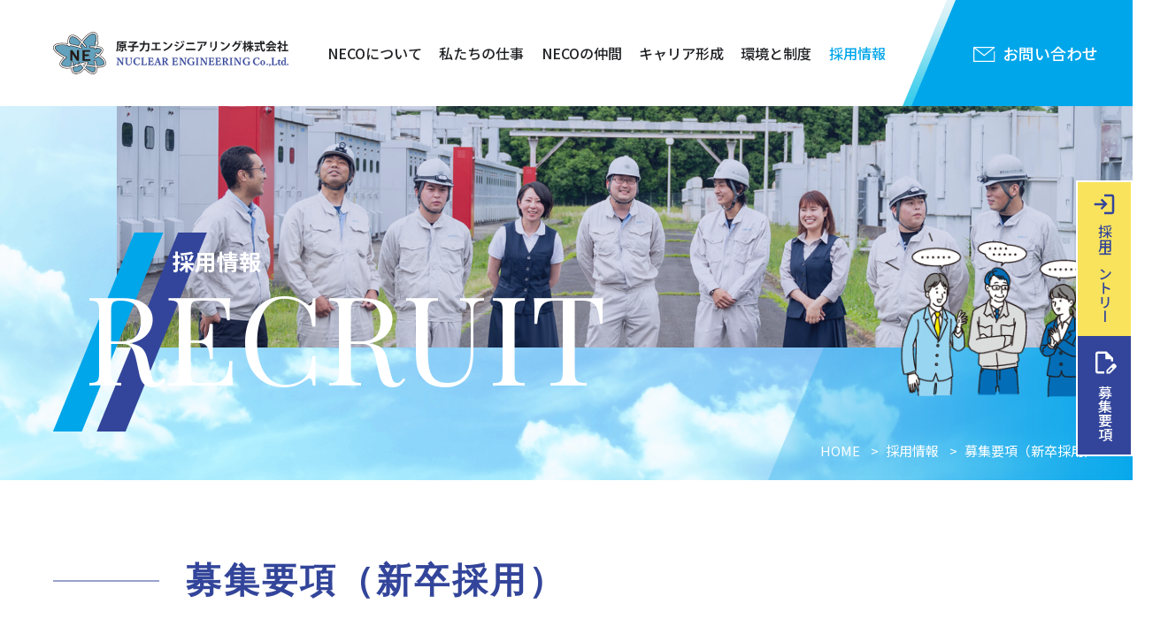

--- FILE ---
content_type: text/html
request_url: https://www.neco-net.co.jp/recruit/graduate/
body_size: 11611
content:
<!doctype html>
<html lang="ja">
<html>
<head>
<title>募集要項（新卒採用）｜採用情報｜原子力エンジニアリング株式会社</title>
<meta name="description" content="原子力関連施設において、試験研究炉、核燃料取扱施設、核融合装置など、施設の運転保守管理業務、それら施設に設置される、さまざまな実験・試験装置を使用した研究開発の支援業務や廃棄物管理業務などを通じて、原子力の研究開発の土台を支える業務を行っています。">
<meta name="keywords" content="原子力,エネルギー,環境,研究,開発,原子力発電所,エネルギー環境,実験,試験,放射性,廃棄物,点検,検査,原子力エンジニアリング">

<meta charset="utf-8">
<meta name="viewport" content="width=device-width, initial-scale=1.0">
<meta name="format-detection" content="telephone=no">

<meta property="og:type" content="article">
<meta property="og:title" content="募集要項（新卒採用）｜採用情報｜原子力エンジニアリング株式会社">
<meta property="og:description" content="原子力関連施設において、試験研究炉、核燃料取扱施設、核融合装置など、施設の運転保守管理業務、それら施設に設置される、さまざまな実験・試験装置を使用した研究開発の支援業務や廃棄物管理業務などを通じて、原子力の研究開発の土台を支える業務を行っています。">
<meta property="og:site_name" content="原子力エンジニアリング株式会社">
<meta property="og:url" content="https://www.neco-net.co.jp/recruit/graduate/">
<meta property="og:image" content="https://www.neco-net.co.jp/ogp.jpg">
<link rel="stylesheet" href="../../css/import.css">
<link rel="icon" type="image/svg+xml" href="../../favicon.svg" />
<link rel="icon" type="image/vnd.microsoft.icon" href="../../favicon.png" />
<link rel="apple-touch-icon" href="../../apple-touch-icon.png">

<script src="../../js/jquery-1.7.2.min.js" type="text/javascript"></script>
<script src="../../js/viewport.js" type="text/javascript"></script>
<script src="../../js/hover.js" type="text/javascript"></script>
<script src="../../js/menu.js" type="text/javascript"></script>
<script src="../../js/inview.js" type="text/javascript"></script>
<script src="../../js/inview_op.js" type="text/javascript"></script>
<script src="../../js/smaller.js" type="text/javascript"></script>
<script src="../../js/scroll.js" type="text/javascript"></script>
<script src="../../js/ScrollTrigger.min.js" type="text/javascript"></script>
<script src="../../js/jquery.easing.1.3.js" type="text/javascript"></script>
	
<!-- Googleアナリティクス開始【原子力エンジニアリング株式会社】 -->
<script async src="https://www.googletagmanager.com/gtag/js?id=G-CW27MV4TRW"></script>
<script>
  window.dataLayer = window.dataLayer || [];
  function gtag(){dataLayer.push(arguments);}
  gtag('js', new Date());

  gtag('config', 'G-CW27MV4TRW');
</script>
<!-- Googleアナリティクス終了【原子力エンジニアリング株式会社】 -->
</head>

<body id="recruit">
<header>
<div id="menu">
<div class="header_nav">
<div class="flex">
<a href="../../index.html" class="logo"><img src="../../images/logo.svg" alt="原子力エンジニアリング株式会社" width="379" height="48"></a>
<a href="../../index.html" class="logo_short"><img src="../../images/logo_short.svg" alt="原子力エンジニアリング株式会社" width="266" height="48"></a>
<a href="../../index.html" class="logo_icon"><img src="../../images/logo_icon.svg" alt="原子力エンジニアリング株式会社" width="60" height="48"></a>
<div>
<nav class="global_nav">
<ul>
<li><a href="../../about/index.html">NECOについて</a></li>
<li><a href="../../works/index.html">私たちの仕事</a></li>
<li><a href="../../people/index.html">NECOの仲間</a></li>
<li><a href="../../career_formation/index.html">キャリア形成</a></li>
<li><a href="../../benefit/index.html">環境と制度</a></li>
<li><a href="../../recruit/index.html">採用情報</a></li>
<li class="contact"><a href="../../contact/index.html"><span>お問い合わせ</span></a></li>
</ul>
</nav>
<!-- /global_nav -->
</div>
</div>
<!-- /flex -->
</div>
<!-- /header_nav -->
</div>
<!-- /menu -->
	
<nav class="floating_contact">
<ul class="flex">
<li><a href="../../recruit/index.html#entry">採用エントリー</a></li>
<li><a href="../../recruit/index.html#requirements">募集要項</a></li>
</ul>
</nav>
<!-- /floating_contact -->

<div class="global_nav_sp">
<div class="menu">
<a href="../../index.html" class="logo_sp"><img src="../../images/logo.svg" alt="原子力エンジニアリング株式会社"></a>
<div class="toggle">
<div class="bar top"></div>
<div class="bar middle"></div>
<div class="bar bottom"></div>
</div>
<!-- /toggle -->
<nav class="menu_sp">
<ul>
<li><a href="../../about/index.html">NECOについて</a></li>
<li><a href="../../works/index.html">私たちの仕事</a></li>
<li><a href="../../people/index.html">NECOの仲間</a></li>
<li><a href="../../career_formation/index.html">キャリア形成</a></li>
<li><a href="../../benefit/index.html">環境と制度</a></li>
<li><a href="../../recruit/index.html">採用情報</a></li>
<li class="contact"><a href="../../contact/index.html">お問い合わせ</a></li>
</ul>
</nav>
</div>
<!-- /menu -->
</div>
<!-- /global_nav_sp -->
</header>


<div class="mainvisual">
<div class="inner">
<ul>
    <li>
        <picture>
        <img src="../../images/entry_title/bg_title_recruit.jpg" alt="" width="1680" height="750">
        </picture>
    </li>
</ul>
</div>
<!-- /inner -->
<div class="wrap">
    <h1><a href="../index.html"><span>採用情報</span>RECRUIT</a></h1>
    <img src="../../images/entry_title/deco/recruit.png" alt="" width="260" height="186">
</div>
<nav class="bread clearfix">
<ol>
  <li><a href="../../index.html">HOME</a></li>
	<li><a href="../index.html">採用情報</a></li>
	<li>募集要項（新卒採用）</li>
</ol>
</nav>
<!-- /bread -->
</div>
<!-- /mainvisual -->


<main>
<div id="contents">
<section class="adjust_group">
<div class="inner">
<h2>募集要項（新卒採用）</h2>
<h3>2025年度【2025年3月短大・専門学校以上卒業見込み者】技術職</h3>
<p class="txtR">更新日：2025年8月18日</p>
<table>
<thead>
    <tr>
    	<th colspan="2" scope="col">募集要項</th>
    </tr>
</thead>
<tbody>
    <tr>
    	<th scope="row">仕事の概要</th>
    	<td>原子力施設における運転、保守、研究開発支援、分析等業務</td>
    </tr>
    <tr>
    	<th scope="row">募集対象</th>
    	<td>短大・専門学校以上卒業見込み（理工系学科）</td>
    </tr>
    <tr>
    	<th scope="row">募集人数</th>
    	<td>	若干名</td>
    </tr>
</tbody>
</table>
	
<table>
<thead>
    <tr>
    	<th colspan="2" scope="col">勤務条件・待遇</th>
    	</tr>
</thead>
<tbody>
    <tr>
    	<th scope="row">給与（初任給）</th>
    	<td>短大、高専卒：201,600円　　大卒：221,900円</td>
    </tr>
    <tr>
    	<th scope="row">諸手当</th>
    	<td>家族手当、住宅手当、通勤手当、技術手当等</td>
    </tr>
    <tr>
    	<th scope="row">昇給</th>
    	<td>年1回</td>
    </tr>
    <tr>
    	<th scope="row">賞与</th>
    	<td>年2回</td>
    </tr>
    <tr>
    	<th scope="row">勤務地</th>
    	<td>茨城県（東海村・那珂市・大洗町）、福島県（浜通り）、青森県（六ヶ所、むつ市）</td>
    </tr>
    <tr>
    	<th scope="row">勤務時間</th>
    	<td>9時00分～17時30分（休憩1時間）<br>業務内容により交替勤務あり</td>
    </tr>
    <tr>
    	<th scope="row">休日・休暇等</th>
    	<td>週休2日制（土・日、ただし、会社が指定する1回/年の土曜日は除く）、祝日、夏期休暇、年末年始休暇</td>
    </tr>
    <tr>
    	<th scope="row">加入保険制度</th>
    	<td>健康保険、厚生年金、雇用保険、労災保険</td>
    </tr>
    <tr>
    	<th scope="row">その他</th>
    	<td>社員寮完備（福島県双葉郡富岡町）賄付、福利厚生倶楽部、資格取得支援制度有</td>
    </tr>
</tbody>
</table>

<div class="btn_area mb_high">
<ul class="row2">
<li><a href="../../recruit/index.html#mynavi">マイナビから応募する</a></li>
<li><a href="https://forms.gle/M4cmELkDavYNUiSL9" target="_blank">エントリーフォームから応募する</a></li>
</ul>
</div>

<h3>求人に関するお問い合わせ</h3>
<div class="area01">
<div class="inner">
<h4>原子力エンジニアリング株式会社</h4>
<p>〒319-1112　茨城県那珂郡東海村村松字平原3129-29<br>
<span class="bld">TEL：029-287-2828（代）<br>
FAX：029-287-3399</span></p>
<div class="btn02">
    <a href="https://forms.gle/zbkWBxVViE6ps3tR8" target="_blank">メールでのお問い合わせ</a>
</div>
</div>
<!-- /inner -->
</div>
<!-- /area01 -->

</div>
<!-- /inner -->
</section>
<!-- /adjust_group -->

</div>
<!-- contents -->
</main>


<footer>
<div class="inner">
<nav class="footer_area_nav sp">
<ul>
<li><a href="../../about/index.html">NECOについて</a></li>
<li><a href="../../works/index.html">私たちの仕事</a></li>
<li><a href="../../people/index.html">NECOの仲間</a></li>
<li><a href="../../career_formation/index.html">キャリア形成</a></li>
<li><a href="../../benefit/index.html">環境と制度</a></li>
<li><a href="../../recruit/index.html">採用情報</a></li>
<li><a href="../../privacy/index.html">プライバシーポリシー</a></li>
<li><a href="../../contact/index.html">お問い合わせ</a></li>
<li><a href="../../sitemap/index.html">サイトマップ</a></li>
</ul>
</nav>
<!-- /footer_area_nav -->
<div class="vcard_area">
    <div class="fn org"><a href="../../index.html"><img src="../../images/logo.svg" alt="原子力エンジニアリング株式会社" class="footer_logo"></a></div>
    <dl class="flex">
        <dt>本社</dt>
        <dd class="adr">
            <span class="postal-code">〒319-1112</span><span class="region">茨城県</span><span class="locality">那珂郡東海村</span><span class="street-address">村松字平原3129-29</span>
            <br>
            <span class="tel"><span class="type">TEL：</span><span class="value">029-287-2828</span></span>/
            <span class="fax">
                <span class="type">FAX：</span><span class="value">029-287-3399</span>
            </span>
        </dd>
    </dl>
</div>
<!-- /vcard_area -->
</div>
<!-- /inner -->

<div class="footer_area_nav pc">
<div class="inner">
<ul class="flex">
<li><a href="../../privacy/index.html">プライバシーポリシー</a></li>
<li><a href="../../contact/index.html">お問い合わせ</a></li>
<li><a href="../../sitemap/index.html">サイトマップ</a></li>
</ul>
<div class="copyright">
<small >Copyright Nuclear Engineering Co.,Ltd. All Rights Reserved.</small>
</div>
</div>
<!-- /inner -->
</div>
<!-- /footer_area_nav -->

<div class="copyright sp">
    <small >Copyright Nuclear Engineering Co.,Ltd. All Rights Reserved.</small>
</div>
</footer>


<nav class="floating_menu sp">
<ul>
<!--<li class="contact full"><a href="../../contact/index.html">お問い合わせ</a></li>-->
<li class="entry"><a href="../../recruit/index.html#entry">採用エントリー</a></li>
<li class="requirements"><a href="../../recruit/index.html#requirements">募集要項</a></li>
</ul>
</nav>


</body>
</html>


--- FILE ---
content_type: text/css
request_url: https://www.neco-net.co.jp/css/import.css
body_size: 369
content:
@charset "UTF-8";
@import "reset.css";
@import "base.css";
@import "common.css";
@import "contents.css";
@import "sp.css";
@import "animate.css";
@import "slick.css";
@import "slick-theme.css";
@import "../js/fancybox/jquery.fancybox-1.3.4.css";
@import url("https://fonts.googleapis.com/css2?family=Noto+Sans+JP:wght@400;500;700&family=Playfair+Display&display=swap");

--- FILE ---
content_type: text/css
request_url: https://www.neco-net.co.jp/css/reset.css
body_size: 725
content:
@charset "UTF-8";

/*CSSリセット*/

body,div,dl,dt,dd,ul,ol,li,h1,h2,h3,h4,h5,h6,pre,form,fieldset,legend,figure,input,p,blockquote,th,td,object { margin:0;padding:0; }
em{font-style:normal; }
img { border: 0 ; vertical-align: bottom ; }
ul{list-style:none; }
address{font-style:normal; }


button {
-webkit-appearance: none;}
*, *:before, *:after {
-webkit-box-sizing: border-box;
-moz-box-sizing: border-box;
-o-box-sizing: border-box;
-ms-box-sizing: border-box;
box-sizing: border-box;
}
/*input, button, select, textarea {
-webkit-appearance: none;}
*, *:before, *:after {
-webkit-box-sizing: border-box;
-moz-box-sizing: border-box;
-o-box-sizing: border-box;
-ms-box-sizing: border-box;
box-sizing: border-box;
}*/

--- FILE ---
content_type: text/css
request_url: https://www.neco-net.co.jp/css/base.css
body_size: 16447
content:
@charset "UTF-8";

html {
	height: auto;
	display: block;
	scroll-behavior: smooth;
	overflow-y: scroll;
}
body {
	min-width: 1320px;
	width: 100%;
	height: auto;
	position: relative;
	color: #212225;
	font-size: 16px;
	font-weight: normal;
	font-family: 'Noto Sans JP', sans-serif;
    line-height: 1.7;
    background: #fff;
	overflow-x: hidden;
}
/*===== SP =====*/
@media  print, screen and (max-width: 767px) {

}


ul, ol {
	list-style: none;
}
a:link, a:visited, a:active {
	color: #212225;
	text-decoration: underline;
}
.clearfix:after {
	display: block;
	content: "";
	clear: both;
}
.pc {
	display: block!important;
}
.sp {
	display: none!important;
}
.flex {
	display: flex;
}
.flex_reverse {
	display: flex;
	flex-direction: row-reverse;
}
.flex_row_reverse {
	display: flex;
	flex-direction: row-reverse;
}
.imgC {
	margin: 0 auto 30px;
}
#recruit .imgC img {
	width: auto;
}
.txtC {
	text-align: center;
}
.txtL {
	text-align: left;
}
.txtR {
	text-align: right;
}
.txt_small {
	font-size: 0.8em;
}
.txt_large {
	font-size: 1.2em;
}
.yu_min {
	font-family: "游明朝", YuMincho, "ヒラギノ明朝 ProN W3", "Hiragino Mincho ProN", "HG明朝E", "ＭＳ Ｐ明朝", "ＭＳ 明朝", serif!important;
}
.mb_no {
	margin-bottom: 0!important;
}
.mb_row {
	margin-bottom: 30px!important;
}
.mb_normal {
	margin-bottom: 50px!important;
}
.mb_high {
	margin-bottom: 80px!important;
}
a.anchor,
.anchor {
    display: block;
	padding-top: 200px!important;
    margin-top: -200px!important;
    z-index: -1;
}
a:hover {
	opacity: 0.6;
	transition-duration: 0.5s;
}
.blank {
	background: url(../images/blank_icon.gif) no-repeat right center;
	padding: 0px 18px 0px 0px;
}
.pdf_icon {
	background: url(../images/pdf_icon.gif) no-repeat right center;
	padding: 0px 18px 2px 0px;
}
span.blank,
span.pdf_icon,
span.dl_icon,
.dl_icon_w {
	display: inline-block;
	padding-right: 23px;
}
.inner {
	width: 1200px;
	position: relative;
	box-sizing: border-box;
	margin: auto;
}
.header_navi a:hover{
	opacity:0.6;
	transition-duration: 0.5s;
}
.global_nav a:hover,
.global_nav a:hover span,
.global_nav li.act a:hover {
	color: #00a6ea;
	opacity: 1;
	transition-duration: 0.5s;
}
.global_nav li.act a:hover {
	opacity: 0.8;
	transition-duration: 0.5s;
}
h2 a:hover span {
	opacity: 0.8;
	transition-duration: 0.5s;
}


main {
    font-size: 1em;
    padding:0px 0 140px;
}
/*===== SP =====*/
@media  print, screen and (max-width: 767px) {
	body {
    	min-width: 100%;
    	font-size: small;
    }
	main {
	    font-size: small;
	    padding: 0px 0 50px;
	}
	.inner {
		width: 95%;
	}
	a.anchor,
	.anchor {
		padding-top: 0px!important;
		margin-top: 0px!important;
	}
	.txtC {
		text-align: left;
	}
	.mb_row {
		margin-bottom: 20px!important;
	}
	.mb_normal {
		margin-bottom: 30px!important;
	}
	.mb_high {
		margin-bottom: 50px!important;
	}
	.blank {
		background: url(../images/blank_icon.gif) no-repeat right center;
		background-size: 14px;
		padding: 0px 18px 0px 0px;
	}
	.pdf_icon {
		background: url(../images/pdf_icon.gif) no-repeat right center;
		background-size: 14px;
		padding: 0px 18px 2px 0px;
	}
	.dl_icon {
		background: url(../images/icon_dl.svg) no-repeat right center;
		background-size: 14px auto;
		padding: 0 18px 0 0px;
	}
}

/*-------------- header --------------*/
header {
	min-width: 1320px;
	width: 100%;
	position: relative;
}

/*===== SP =====*/
@media  print, screen and (max-width: 767px) {
	body {
		line-height: 1.5;
	}
	header {
		min-width: 100%;
	}
	
}
/*-------------- nav --------------*/
header {
	z-index: 9999;
}
header #menu {
	position: relative;
}
header #menu .header_nav {
	min-width: 1320px;
    width: auto;
	z-index: 9999;
}
header #menu .header_nav .flex {
	width: 100%;
	justify-content: space-between;
	align-items: center;
	margin: 0 auto;
}
header #menu .header_nav .logo {
	display: block;
	margin-left: 65px;
}
header #menu .header_nav .logo_short,
header #menu .header_nav .logo_icon {
	display: none;
}
header #menu .header_nav .global_nav ul {
	width: 1100px;
	display: flex;
	justify-content: space-between;
    list-style: none;
    margin: auto;
}
header #menu .header_nav .global_nav ul li {
    display: flex;
    align-items: center;
	margin: 0;
}
header #menu .header_nav .global_nav ul li:last-child {
	margin: 0;
}
header #menu .header_nav .global_nav ul li a {
	display: block;
	position: relative;
	color: #212225;
	font-size: 16px;
	font-weight: 500;
	text-align: center;
	line-height: 1;
	text-decoration: none;
	box-sizing: border-box;
	padding: 51px 0;
	z-index: 9999;
}
header #menu .header_nav .global_nav ul li.contact a {
	width: 300px;
	color: #fff;
	font-size: 18px;
	background: url(../images/bg_contact_nav.png) no-repeat bottom left;
	background-size: 100% auto;
	padding: 51px 0 51px 35px;
	box-sizing: border-box;
}
header #menu .header_nav .global_nav ul li.contact a:after {
	width: 25px;
	height: 18px;
	content: "";
	position: absolute;
	top: 44%;
	left: 75px;
	color: #fff;
	font-size: 18px;
	background: url(../images/icon_mail.svg) no-repeat center left;
}
header #menu .header_nav .global_nav ul li.act a {
	color: #00a6ea;
}
header #menu .header_nav .global_nav ul li a:hover {
	color: #00a6ea;
}
header #menu .header_nav .global_nav ul li.contact a:hover {
	opacity: 1!important;
}
header #menu .header_nav .global_nav ul li.contact a:hover span {
	color: #fff;
	transition: .5s;
	opacity: 0.7;
}
@media  print, screen and (max-width: 1580px) {
	header #menu .header_nav .global_nav ul {
		width: 1000px;
	}
}
@media  print, screen and (max-width: 1490px) {
	header #menu .header_nav .logo,
	header #menu .header_nav .logo_icon {
		display: none;
	}
	header #menu .header_nav .logo_short {
		display: block;
		margin: 0 0 0 60px;
	}
	header #menu .header_nav .global_nav ul {
		width: 950px;
	}
	header #menu .header_nav .global_nav ul li.contact a {
		width: 250px;
		background-size: 100% 100%;
	}
	header #menu .header_nav .global_nav ul li.contact a:after {
		left: 80px;
	}
}


/*---- /header.smaller ----*/
header.smaller {
	position: fixed;
}
header.smaller #menu .header_nav {
	width: 100%;
	background: #fff;
	box-shadow: 0 0 10px rgba(51,69,154, 0.1);
	padding: 0;
	box-sizing: border-box;
	margin: 0 auto;
}
header.smaller #menu .header_nav div.flex {
	width: 1320px;
	margin: auto;
}
header.smaller #menu .header_nav .logo,
header.smaller #menu .header_nav .logo_short {
	display: none!important;
}
header.smaller #menu .header_nav .logo_icon {
	display: block;
	margin: 0 0 0 60px;
}
header.smaller  #menu .header_nav .global_nav ul {
	width: 1100px;
	justify-content: space-between;
	box-sizing: border-box;
	margin: 0 0 0 auto;
}
header.smaller #menu .header_nav .global_nav ul li a {
	padding: 20px 0;
}
header.smaller #menu .header_nav .global_nav ul li.contact a {
	padding: 20px 0 20px 35px;
}
@media  print, screen and (max-width: 1540px) {
	header.smaller #menu .header_nav .global_nav ul {
		width: 1100px;
	}
	header #menu .header_nav .global_nav ul li.contact a {
		width: 300px;
		background-size: 100% auto;
	}
}
.global_nav_sp {
	display: none;
}

/*-------------- floating_contact --------------*/
.floating_contact {
    position: fixed;
    top: 50%;
  	transform: translateY(-50%);
    right: 0;
    writing-mode: vertical-rl;
    z-index: 9999;
}
.floating_contact ul {
    width: 64px;
    flex-direction: row;
    border: solid 2px #fff;
}
.floating_contact ul li {
	width: 100%;
	display: flex;
}
.floating_contact ul li a {
	display: flex;
    align-items: center;
	font-size: 16px;
    font-weight: 500;
	text-decoration: none;
    white-space: nowrap;
/*    border-bottom: solid 2px #fff;*/
    padding: 0 0 15px;
}
.floating_contact ul li:nth-child(1) a {
	color: #33459a;
	background: #f9e35c url("../images/icon_entry.svg") no-repeat top 10px center;
    padding-top: 47px;
    background-size: 30px auto;
}
.floating_contact ul li:nth-child(2) a {
	color: #fff;
    background: #33459a url("../images/icon_requirements.svg") no-repeat top 15px center;
    padding-top: 55px;
    background-size: 30px auto;
}

/*===== SP =====*/
@media screen and (max-width: 767px) {
	.floating_contact {
		display: none;
	}
}



/*-------------- mainvisual --------------*/
.mainvisual {
    width: 100%;
	position: relative;
	background-color: #fff;
    background-image: url(../images/bg_reflection.png),url(../images/bg_mainvisual.png);
	background-repeat: no-repeat;
	background-position: top right,bottom center;
	background-size: auto 100%, 120% auto;
	padding: 0 3% 150px 10%;
	box-sizing: border-box;
}
.mainvisual .inner {
    width: 100%;
	max-width: 1680px;
	z-index: 10;
}
.mainvisual .inner:after {
	width: 100%;
	height: 100%;
	display: block;
	content: "";
	position: absolute;
	top: 0;
	bottom: 0;
	left: 0;
	right: 0;
	background: rgba(51,69,154,0.2);
	background-blend-mode: overlay;
}
.mainvisual .wrap {
	width: 1200px;
	display: flex;
	justify-content: space-between;
	position: absolute;
	bottom: 13%;
	left: 50%;
	transform: translateX(-50%);
	z-index: 10;
}
#career_formation .mainvisual .wrap {
	bottom: 13%;
	align-items: flex-end;
}
.mainvisual .wrap h1 a {
	display: block;
	color: #fff;
	font-size: 140px;
	font-weight: normal;
	font-family: 'Playfair Display', serif;
	line-height: 1;
	text-decoration: none;
	background: url(../images/bg_ttl.svg) no-repeat top left;
	background-size: contain;
	padding: 20px 0 40px 35px;
}
#career_formation .mainvisual .wrap h1 a {
	font-size: 90px;
	padding: 20px 0 40px 35px;
}
.mainvisual .wrap h1 a span {
	display: block;
	font-size: 25px;
	font-weight: bold;
	font-family: 'Noto Sans JP', sans-serif;
	margin-left: 100px;
}
#career_formation .mainvisual .wrap h1 a span {
	font-size: 25px;
	margin-left: 100px;
}
.mainvisual .inner ul li img {
	width: 100%;
	height: auto;
}


/*===== SP =====*/
@media  print, screen and (max-width: 767px) {
	.mainvisual {
		padding: 0 2% 0 5%;
		margin: 70px auto 0;
	}
	.mainvisual .inner {
		min-width: 100%;
		max-width: 100%;
	}
	.mainvisual .inner li img {
		width: 100%;
		height: auto;
	}
	.mainvisual .wrap {
		width: 100%;
		bottom: 28%;
	}
	#career_formation .mainvisual .wrap {
		bottom: 28%;
		align-items: flex-end;
	}
	.mainvisual .wrap img {
		display: none;
	}
	.mainvisual .wrap h1 a {
		font-size: 10vw;
		background-size: auto 100%;
		padding: 10px 0 5px 8px;
	}
	#career_formation .mainvisual .wrap h1 a {
		font-size: 8.5vw;
		padding: 10px 0 5px 8px;
	}
	.mainvisual .wrap h1 a span {
		font-size: 4vw;
		margin: 0 0 3px 15px;
	}
	#career_formation .mainvisual .wrap h1 a span {
		font-size: 4vw;
		margin: 0 0 3px 15px;
	}
}
/*-------------- bread --------------*/
.bread {
	width: 1320px;
	position: absolute;
	bottom: 0;
	left: 50%;
	transform: translateX(-50%);
	text-align: center;
	padding: 13px 0;
	z-index: 20;
}
.bread ol {
    width: 1200px;
    height: 40px;
    display: inline-block;
	position: relative;
	text-align: right;
    padding: 0 20px;
	box-sizing: border-box;
    margin: 0 auto;
	z-index: 10;
}
.bread ol li {
    display: inline;
    color: #fff;
    font-size: 15px;
    line-height: 40px;
    list-style: none;
    box-sizing: border-box;
    padding: 0;
}
.bread ol li:nth-of-type(n+2)::before {
    content: ">";
    padding: 0 8px;
}
.bread ol li a {
    color: #fff;
	text-decoration: none;
}

/*===== SP =====*/
@media  print, screen and (max-width: 767px) {
	.bread {
		width: 98%;
	    position: relative;
	    text-align: left;
		z-index: 3;
		padding: 0;
		margin: auto;
	}
	.bread ol {
	    width: 100%;
		display: block;
	    height: auto;
		line-height: 1.5;
	    text-indent: 0px;
		box-sizing: border-box;
	    padding: 15px 0;
	    margin: auto;
	}
	.bread ol li {
		font-size: small;
		text-align: left;
		line-height: 1.5;
	}
}


/*-------------- main --------------*/
main {
	display: block;
    font-size: 1em;
    padding: 0px 0 140px;
}


/*-------------- footer --------------*/
footer {
	background: url(../images/bg_footer.png) no-repeat top center;
}
/*------ vcard_area ------*/
.vcard_area {
	padding: 140px 0 160px;
}
.vcard_area .fn {
	text-align: center;
	margin: 0 0 60px;
}
.vcard_area .fn .footer_logo {
	width: 431px;
}
.vcard_area dl {
	justify-content: center;
	align-items: center;
}
.vcard_area dl dt {
	width: 70px;
	color: #33459a;
	text-align: center;
	letter-spacing: 3px;
	border: solid 1px #33459a;
	background: #fff;
	padding: 7px 0 9px 2px;
	margin-right: 20px;
}
.vcard_area .postal-code {
	margin-right: 15px;
}
.vcard_area .tel {
	margin-right: 15px;
}
.vcard_area .fax {
	margin-left: 10px;
}
/*------ footer_area_nav ------*/
footer .footer_area_nav.pc {
	background: rgba(0,166,234,0.8);
	padding: 50px;
}
footer .footer_area_nav .inner {
	display: flex!important;
	justify-content: space-between;
	align-items: center;
	color: #fff;
}
footer .footer_area_nav ul {
	display: flex;
    list-style: none;
}
footer .footer_area_nav ul li {
	position: relative;
	margin: 0 30px 0 0;
}
footer .footer_area_nav ul li:after {
	width: 1px;
	height: 15px;
	display: block;
	content: "";
	position: absolute;
	top: 50%;
	right: -26px;
	transform: translateY(-50%) rotate(15deg);
	background: #fff;
}
footer .footer_area_nav ul li:last-child:after {
	display: none;
}
footer .footer_area_nav ul li:last-child {
	margin: 0;
}
footer .footer_area_nav ul li a {
	display: block;
	position: relative;
	color: #fff;
	font-size: 14px;
	text-align: center;
	line-height: 1;
	text-decoration: none;
	padding: 10px 0 10px 18px;
	box-sizing: border-box;
}
footer .footer_area_nav .copyright {
	display: block;
	color: #fff;
	font-size: 12px;
	font-family: 'Playfair Display', serif;
	text-align: center;
}



@media  print, screen and (max-width: 767px) {
	footer {
		background: #fff url(../images/bg_footer_sp.png) no-repeat bottom left;
		background-size: auto 100%;
		padding: 0;
	}
	footer .inner {
		width: 100%;
		text-align: center;
		background: none;
		padding: 0;
		margin: 0 auto;
	}
	footer .inner .footer_wrap {
		display: block;
	}
	/*===== footer_area_nav =====*/
	footer .footer_area_nav {
		width: 100%;
		display: block;
		border-bottom: none;
		margin: auto;
	}
	footer .footer_area_nav .wrap {
		width: 100%;
		display: block;
	}
	footer .footer_area_nav ul {
		width: 100%;
		display: block;
		background: #fff;
	    padding: 0;
	    box-sizing: border-box;
	}
	footer .footer_area_nav ul li {
		position: static;
		line-height: 25px;
		padding: 0;
		margin-right: 0;
	}
	footer .footer_area_nav ul li a {
		display: block;
		position: relative;
		color: #212225;
		font-weight: normal;
		text-align: left;
	    text-decoration: none;
		border-bottom: 1px solid rgba(34,34,34,0.2);
		background: url(../images/arrow_w.svg) no-repeat top 47% right 15px;
	    padding: 15px 33px 15px 15px;
	}
	footer .footer_area_nav ul li:first-child a {
		border-top: 1px solid rgba(34,34,34,0.2);
	}
	footer .footer_area_nav ul:not(.sp) {
		background: rgba(0,166,234,0.7);
	}
	footer .footer_area_nav ul:not(.sp) li a {
		color: #fff;
		border-bottom: 1px solid rgba(255,255,255,0.2);
	}
	/*------ vcard_area ------*/
	.vcard_area {
		padding: 40px 20px 20px;
		margin: 0 auto 20px;
	}
	.vcard_area .fn {
		margin: 0 0 20px;
	}
	.vcard_area .fn .footer_logo {
		width: 100%;
	}
	.vcard_area dl {
		display: block;
	}
	.vcard_area dl dt {
		width: 80px;
		font-size: small;
		background: #fff;
		padding: 5px 0 7px 2px;
		margin: 0 auto 10px;
	}
	.vcard_area .postal-code {
		display: block;
		margin-right: 0;
	}
	.vcard_area .tel {
		margin-right: 8px;
	}
	.vcard_area .fax {
		margin-left: 6px;
	}
	/*------ copyright ------*/
	footer .copyright {
		color: #fff;
		font-size: 0.8em;
		text-align: center;
		background: #00a6ea;
		padding: 10px 0 77px;
	}
	
}


/*===================== trans ====================*/
.transMv01 {
	opacity: 0;
	transform: translateY(100px);
}
.transMv02 {
	opacity: 0;
}
.transMv03 {
	opacity: 0;
	transform: translateX(-30px);
}
.transMv04 {
	opacity: 0;
	transform: translateX(30px);
}
.transMv05 {
	opacity: 0;
	transform: translateX(-360px);
}
.transMv06 li {
	  opacity: 0;
}
@keyframes fadeIn01 {
	0% {
		opacity: 0;
	}
	100% {
		opacity: 1;
	}
}
.mv01 {
	opacity: 1;
	transition: 1.5s;
	transform: translateY(0);
}
.mv02 {
	opacity: 1;
	transition: 1.5s;
}
.mv03 {
	opacity: 1;
	transition: 1.5s;
	transform: translateX(0);
}
.mv04 {
	opacity: 1;
	transition: 1.5s;
	transform: translateX(0);
}
.mv05 {
	  transition: 1.5s;
}
.mv06 {
	  animation: fadeIn01 1.5s ease-out forwards;
}



--- FILE ---
content_type: text/css
request_url: https://www.neco-net.co.jp/css/common.css
body_size: 47435
content:
@charset "UTF-8";

/*-------------- global_nav active style ---------------*/
#about header #menu .header_nav .global_nav li:nth-child(1) a,
#works header #menu .header_nav .global_nav li:nth-child(2) a,
#people header #menu .header_nav .global_nav li:nth-child(3) a,
#career_formation header #menu .header_nav .global_nav li:nth-child(4) a,
#benefit header #menu .header_nav .global_nav li:nth-child(5) a,
#recruit header #menu .header_nav .global_nav li:nth-child(6) a{
color: #00a6ea;
}

/*-------------- contents --------------*/
#contents {
    width: 100%;
	text-align: center;
    box-sizing: border-box;
    padding: 0;
    margin: 0 auto;
}
.intro_box + #contents  {
	padding: 0;
}
main h1 + #contents {
	padding: 58px 0 0;
    margin: 0 auto;
}
.inner {
    width: 1200px;
	text-align: left;
}
.adjust_group {
	background: url(../images/bg_reflection_r.png);
	background-position: bottom right;
	background-repeat: no-repeat;
	padding: 80px 0 110px;
    box-sizing: border-box;
    margin: 0 auto;
}
.adjust_group_b {
	background: url(../images/bg_reflection_r.png),linear-gradient(90deg, #00a6ea 50%, #35cbeb 80%);
	background-position: bottom right,top left;
	background-repeat: no-repeat;
}
.adjust_group_w {
	background: #fff!important;
	padding: 80px 0 0;
}
.adjust_s .inner{
	width: 1000px;
}
main p {
	text-align: left;
	padding: 0 0 1em;
	line-height: 1.8;
}
main .adjust_group_b p {
	color: #fff;
}
main .imgC {
	width:100%;
	text-align: center;
	margin:20px 0;
}
main .imgC img{
	width:100%;
}
ul.disc,
ol.num {
	text-align: left;
	text-indent: 0;
	padding-left: 22px;
}
ul.disc li {
    list-style-type: disc!important;
    list-style-position: inherit;
}
ul.col_wrap {
	display: flex;
	flex-wrap: wrap;
	flex-direction: column;
}
ul.row2.col_wrap {
	max-height: 520px;
}
ul.row2.col_wrap li {
	width: calc((100% - 40px) / 2);
	margin: 0 40px 0 0;
}
ul.row3.col_wrap {
	max-height: 400px;
}
ul.row3.col_wrap li {
	width: calc((100% - 40px) / 3);
	margin: 0 25px 0 0;
}
ol.num li {
	list-style-type: decimal!important;
    list-style-position: inherit;
}
.marker {
	background: linear-gradient(transparent 60%, #e7f6e7 60%);
}
.floatL {
	width: auto;
	float: left;
	margin: 0 60px 50px 0;
}
.floatR {
	width: auto;
	float: right;
	margin: 0 0 50px 60px;
}
img.floatL,
img.floatR {
	width: auto;
	height: auto;
}
.adjust_group img.floatR {
	margin: 0 0 70px 60px;
}
.adjust_group img.floatL {
	margin: 0 60px 70px 0;
}
@media  print, screen and (max-width: 767px) {
	#contents {
	    padding: 0 0 0;
	}
	.intro_box + #contents  {
		padding: 0;
	}
	main h1 + #contents {
		padding: 0;
	    margin: 0 auto;
	}
	.inner {
	    width: 95%;
	}
	.adjust_group {
		padding: 50px 0;
	    margin: 0 auto;
	}
	.adjust_s .inner {
		width: 95%;
	}
	.adjust_group img.floatR {
		margin: 0 auto 20px;
	}
	.adjust_group img.floatL {
		margin: 0 auto 20px;
	}
	.adjust_group .lead_area {
		border: #edf1fa 5px solid;
		padding: 15px;
		margin: 0 auto 0;
	}
	main p {
		padding: 0 0 1em;
		line-height: 1.8;
	}
	main .imgC {
		text-align: center;
		margin: 20px 0;
	}
	.floatL {
		width: 100%;
		float: none;
		margin: 0 auto 10px;
	}
	.floatR {
		width: 100%;
		float: none;
		margin: 0 auto 10px;
	}
	img.floatL,
	img.floatR,
	figure.floatL img,
	figure.floatR img {
		width: 100%;
		height: auto;
	}
	ul.col_wrap {
		display: block;
	}
	ul.row2.col_wrap,
	ul.row3.col_wrap {
		max-height: 100%;
	}
	ul.row2.col_wrap li,
	ul.row2.col_wrap li:nth-child(2n),
	ul.row3.col_wrap li,
	ul.row3.col_wrap li:nth-child(3n) {
		width: 100%;
		margin: 0;
	}
}


/*-------------- btn --------------*/
.btn,
.btn02 {
	width: 350px;
	height: 50px;
}
.btn a {
	display: block;
	color: #fff;
	text-align: center;
	text-decoration: none;
	border-radius: 50px;
	background: url(../images/arrow_w.svg),linear-gradient(90deg, #00a6ea, #35cbeb 94%);
	background-repeat: no-repeat;
	background-position: top 47% right 20px,top left;
	padding: 10px 0;
	box-sizing: border-box;
}
.btn02 a {
	display: block;
	color: #33459a;
	text-align: center;
	text-decoration: none;
	border-radius: 50px;
	border: solid 1px #33459a;
	background: #fff url(../images/arrow_b.svg) no-repeat top 47% right 15px;
	padding: 8px 0;
	box-sizing: border-box;
}
.btn.en a,
.btn02.en a {
	font-size: 14px;
	font-family: 'Playfair Display', serif;
}
.btn_more {
	width: 200px;
	height: 50px;
}
.btn_more a {
	display: block;
	color: #33459a;
	font-size: 14px;
	font-family: 'Playfair Display', serif;
	text-align: center;
	text-decoration: none;
	border: solid 1px #33459a;
	border-radius: 50px;
	background: #fff url(../images/arrow_b.svg) no-repeat top 47% right 15px;
	padding: 12px 0 13px;
	box-sizing: border-box;
}
.btn_area ul {
	width: 400px;
	margin: 0 auto;
}
.btn_area ul.row2 {
	width: 800px;
	display: flex;
	justify-content: space-between;
}
.btn_area ul.row2 li {
	width: 100%;
	margin: 0 auto;
}
.btn_area ul.row2 li {
	width: calc((100% - 50px) / 2);
	display: flex;
	margin: 0 auto 10px;
}
.btn_area ul li a {
	width: 100%;
	display: block;
	color: #fff;
	font-size: 18px;
	text-align: center;
	text-decoration: none;
	border-radius: 50px;
	background: #00a6ea url(../images/arrow_w.svg) no-repeat top 47% right 15px;
	padding: 15px 0;
	box-sizing: border-box;
}
.btn_area ul.row2 li a {
	display: flex;
	justify-content: center;
	align-items: center;
}

@media  print, screen and (max-width: 767px) {
	.btn {
		width: 280px;
		height: auto;
		margin: auto;
	}
	.btn_more {
		margin: auto;
	}
	.btn_more a {
		font-size: small;
	}
	.btn_area ul,
	.btn_area ul.row2 {
		width: 100%;
		display: block;
	}
	.btn_area ul li,
	.btn_area ul.row2 li {
		width: 80%;
		display: block;
		margin: 0 auto 15px;
	}
	.btn_area ul li a,
	.btn_area ul.row2 li a {
		font-size: 1em;
		background: #00a6ea url(../images/arrow_w.svg) no-repeat top 47% right 15px;
		padding: 12px 0;
	}
}


/*-------------- main --------------*/
main {
	font-size: 16px;
    padding: 0;
}
#privacy main {
	padding: 0;
}
main p {
	padding: 0 0 1em;
	line-height: 1.8;
}
main .imgC {
	width: auto;
	text-align: center;
	margin: 20px 0 50px;
}
main .imgC img {
	max-width: 100%;
	width: auto;
	height: auto;
}
main ul.text,
main ol.text {
	list-style: outside;
	margin-bottom: 1em;
    line-height: 1.8;
}
main em {
	color: #F30;
	font-weight: bold;
	line-height: 1.5;
}
.bld {
	font-weight: bold;
}
.bld_L {
	font-weight: bold;
	font-size: 120%;
}
.bld_LL {
	font-weight: bold;
	font-size: 130%;
}
.catch {
	position: relative;
	color: #00a6ea;
	font-size: 25px;
	font-weight: bold;
	line-height: 1.5;
	padding: 0;
	margin-bottom: 1.2em;
}
.catch:before {
	width: 31px;
	height: 15px;
	display: block;
	content: "";
	position: absolute;
	top: -30px;
	left: 0;
	background: url(../images/bg_catch.svg) no-repeat bottom left;
	background-size: contain;
}
.catch.second:before {
	background: url(../images/bg_catch_second.svg) no-repeat bottom left;
}
.catch + h3 {
	margin-top: 50px;
}
h2 + .catch {
	text-align: center;
}
#works h2 + .catch {
	color: #212225;
	font-size: 25px;
	text-align: left;
}
h2 + .catch:before{
	display: none;
}
.important {
	color: #FF0000;
}
.line_btm {
	padding-bottom: 32px;
	border-bottom: 1px dotted #ccc;
	margin-bottom: 16px;
}
.w10 {
	width: 10%!important;
}
.w15 {
	width: 15%!important;
}
.w20 {
	width: 20%!important;
}
.w21 {
	width: 21%!important;
}
.w25 {
	width: 25%!important;
}
.w30 {
	width: 30%!important;
}
.w35 {
	width: 35%!important;
}
.w40 {
	width: 40%!important;
}
.w50 {
	width: 50%!important;
}


@media  print, screen and (max-width: 767px) {
	main {
		font-size: small;
		padding: 0;
	}
	main p {
		line-height: 1.6;
	}
	h2 + p,
	h3 + p {
		text-align: left!important;
	}
	.catch,
	#works h2 + .catch {
		font-size: 1.1em;
		text-align: left;
		margin-bottom: 10px;
	}
	.catch:before {
		width: 20px;
		height: 10px;
		top: 10px;
	}
	.catch + h3 {
		margin-top: 20px;
	}
	main h2 + p.catch,
	main h3 + p.catch,
	#works h2 + .catch  {
		margin-bottom: 20px;
	}
	main .imgC {
		margin: 0 auto 20px;
	}
	main .imgC img {
		width: 100%;
	}
}

/*-------------- h --------------*/
main h1 {
	display: block;
	position: relative;
	color: #fff;
	font-size: 28px;
	font-weight: 500;
	text-align: center;
	line-height: 1.7;
	background: url(../images/bg_h1.png),linear-gradient(90deg, #00a6ea 50%, #35cbeb 80%);
	background-repeat: no-repeat;
	background-position: top right,top left;
	background-size: auto 100%;
	margin: 0;
	z-index: 10;
}
main h1 span:not(.new_line) {
	max-width: 1200px;
	width: auto;
	display: inline-block;
	position: relative;
	padding: 50px 110px;
	box-sizing: border-box;
	margin: auto;
}
main h1 span:not(.new_line):before,
main h1 span:not(.new_line):after {
	width: 85px;
	height: 1px;
	content: "";
	position: absolute;
	top: 50%;
	left: 0;
	transform: translateY(-50%);
	background: #fff;
}
main h1 span:not(.new_line):after {
	left: auto;
	right: 0;
}
main h2 {
	position: relative;
	color: #33459a;
	font-size: 40px;
	font-family: "游明朝", YuMincho, "ヒラギノ明朝 ProN W3", "Hiragino Mincho ProN", "HG明朝E", "ＭＳ Ｐ明朝", "ＭＳ 明朝", serif;
	letter-spacing: 3px;
	padding: 0 0 0 150px;
	margin: 0 0 80px;
}
main h2:after {
	width: 120px;
	height: 1px;
	display: block;
	content: "";
	position: absolute;
	top: 50%;
	left: 0;
	transform: translateY(-50%);
	background: #33459a;
}
main h2.second {
	color: #fff;
}
main h2.second:after {
	background: #fff;
}
main h3 {
	color: #00a6ea;
	font-size: 24px;
	font-weight: bold;
	text-align: left;
	background: url(../images/bg_ttl.svg) no-repeat top left;
	padding: 20px 0 20px 90px;
	margin: 0 0 50px;
}
main h3.second {
	color: #fff;
	background: url(../images/bg_ttl_second.svg) no-repeat top left;
}
main h4 {
	position: relative;
	color: #00a6ea;
	font-size: 18px;
	font-weight: bold;
	padding: 0 0 0 30px;
	margin: 0 0 10px;
}
main h4:after {
	width: 20px;
	height: 1px;
	display: block;
	content: "";
	position: absolute;
	top: 50%;
	left: 0;
	transform: translateY(-50%);
	background: #00a6ea;
}
main h4.second {
	color: #fff;
}
main h4.second:after {
	background: #fff;
}
main h5 {
	min-width: 180px;
	display: inline-block;
	position: relative;
	color: #fff;
	font-size: 18px;
	font-weight: bold;
	text-align: left;
	background: #00a6ea;
	padding: 9px 20px 11px;
	box-sizing: border-box;
	margin: 0 0 15px;
}
main h5:before,
main h5:after {
	width: 15px;
    height: 15px;
    display: block;
    content: "";
    position: absolute;
	top: -1px;
	left: -1px;
	background: #edf1fa;
	-webkit-clip-path: polygon(0% 0%, 0% 100%, 100% 0%);
    clip-path: polygon(0% 0%, 0% 100%, 100% 0%);

}
main h5:after {
	top: auto;
	bottom: -1px;
	-webkit-clip-path: polygon(0% 0%, 100% 0%, 100% 100%);
    clip-path: polygon(0% 0%, 0% 100%, 100% 100%);
}
main dl {
	text-align: left;
}
main dl dt {
	font-size: 1.2em;
	font-weight: bold;
}


/*===== SP =====*/
@media  print, screen and (max-width: 767px) {
	main h1 {
		font-size: 1.2em;
		background-position: top right -80px,top,left;
		background-size: auto 100%;
	}
	main h1 span:not(.new_line) {
		max-width: 98%;
		padding: 20px 30px;
	}
	main h1 span:not(.new_line):before,
	main h1 span:not(.new_line):after {
		width: 20px;
	}
	main h2,
	main .inner h2 {
		font-size: 1.3rem;
		padding: 0 0 0 50px;
		margin: 0 auto 30px;
	}
	main h2:after {
		width: 40px;
	}
	main h2.third {
		margin: 0 auto 20px;
	}
	main h3,
	main h3.second {
		font-size: 1.2rem;
		background-position: center left;
		background-size: 30px auto;
		padding: 5px 15px 5px 35px;
	    margin: 0 auto 20px;
	}
	#privacy main h3 {
		font-size: 1.2em;
	}
	main h4 {
	    font-size: 1.2em;
		padding: 0 0 0 25px;
		margin: 0 0 10px;
	}
	main h5 {
		min-width: 150px;
		font-size: 1em;
		padding: 5px 15px 6px;
		margin: 0 0 15px;
	}
	main h5:before,
	main h5:after {
		width: 8px;
		height: 8px;
	}
}




/*-------------- intro_box --------------*/
.intro_box {
    max-width: 1920px;
    min-width: 1320px;
	width: 100%;
	position: relative;
    clear: both;
	background: #fff url(../images/bg_intro.png) no-repeat top right;
    padding: 80px 0 0;
	box-sizing: border-box;
    margin: 0 auto;
    z-index: 2;
}
.intro_box:after {
	width: 1200px;
	height: calc(100% - 230px);
	display: block;
	content: "";
	position: absolute;
	top: 230px;
	left: 0;
	background: url(../images/bg_dot.png);
}
#privacy .intro_box:after {
	background: none;
}
.intro_box .inner {
	position: relative;
	z-index: 10;
}
#privacy .intro_box .inner {
	width: 1000px;
}
.intro_box .wrap {
	justify-content: space-between;
	margin: 0;
}
.intro_box .wrap .text_wrap {
	width: 550px;
	padding: 60px 0;
	box-sizing: border-box;
}
.intro_box .wrap .text_wrap p.catch,
.intro_box .wrap .text_wrap > p[class~="catch"] ~ * {
	padding: 0 0 0 30px;
	box-sizing: border-box;
}
.intro_box .wrap .text_wrap p:not(.catch) {
	padding: 0 0 1em;
}
.intro_box img {
    width: auto;
    height: auto;
}
.intro_box .wrap .text_wrap .btn,
.intro_box .wrap .text_wrap .btn02 {
	margin: 30px auto 0;
}

/*-- /people.interview --*/
#people.interview .intro_box {
	background: url(../images/bg_reflection_r.png),linear-gradient(90deg, #00a6ea 50%, #35cbeb 80%);
    background-position: bottom right,top left;
    background-repeat: no-repeat;
	padding-bottom:50px;
}
#people.interview .intro_box:after {
	background:none;
}
#people.interview .intro_box .column2.text {
	padding:50px;
	position: relative;
	background-image:none;
}
#people.interview .intro_box .assignment {
    display: block;
    font-size: 18px;
    min-width: 60px;
    max-width: 370px;
    font-weight: bold;
    line-height: 1.6;
    text-align: center;
    background: #00a6ea;
    color: #fff;
    letter-spacing: 0.12em;
    padding: 8px 0;
    margin: 20px auto 15px;
}
#people.interview .intro_box .name {
	    font-size: 24px;
	font-weight: bold;
}
#people.interview .intro_box p {
	font-weight:normal;
	color:#000;
	font-size: 16px;
}
#people.interview .intro_box .comment {
	color: #33459a;
	font-size: 20px;
	font-weight: bold;
}

/*===== SP =====*/
@media  print, screen and (max-width: 767px) {
	.intro_box {
		max-width: 100%;
		min-width: 100%;
		background-size: 200px auto;
		padding: 30px 0 0;
	}
	.intro_box:after {
		width: 100%;
		height: calc(100% - 150px);
		top: 150px;
	}
	#privacy .intro_box .inner {
		width: 95%;
	}
	.intro_box .wrap {
		display: block;
	}
	.intro_box .wrap .text_wrap {
		width: 100%;
		padding: 15px 0;
	}
	.intro_box .wrap .text_wrap p.catch {
		padding: 30px 20px 20px;
	}
	.intro_box .wrap .text_wrap > p[class~="catch"] ~ * {
		padding: 0 20px;
	}
	.intro_box img {
		width: 100%;
	}
	.intro_box .wrap .text_wrap .btn,
	.intro_box .wrap .text_wrap .btn02 {
		margin: 30px 0 0;
	}
	.intro_box .wrap .text_wrap > p[class~="catch"] ~ .btn,
	.intro_box .wrap .text_wrap > p[class~="catch"] ~ .btn02 {
		width: 90%;
		margin: 30px auto 0;
	}

	/*-- /people.interview --*/
	#people.interview .intro_box .column2.text {
		padding:15px 20px 20px;
	}
	#people.interview .intro_box p {
		font-size: small;
	}
	#people.interview .intro_box .name {
		padding:10px 0 10px;
	}
	#people.interview .intro_box .assignment {
		font-size: small;
		padding:5px;
	}
	#people.interview .intro_box .comment {
		font-size: 1.2em;
	}
	
}
/*-------------- flex_box --------------*/
.flex_box {
	display: flex;
    flex-wrap: wrap;
    align-items: center;
    justify-content: center;
    padding: 0;
}
.intro_box .flex_box {
    width: 1200px;
    margin: auto;
}
/*===== SP =====*/
@media  print, screen and (max-width: 767px) {
	.flex_box {
		display: block;
	}
	.intro_box .flex_box {
	    width: 95%;
	}
}



/*-------------- index menu --------------*/
.index_menu {
	width: 100%;
}
.index_menu .text_wrap .btn {
	width: 300px;
    margin: 30px auto 0;
}
.index_menu .row3_wrap .text_wrap .btn {
	width: 60%;
	margin: 10px auto 0;
}
.index_menu .row3_wrap .text_wrap .btn p {
	padding: 5px 0 7px;
}

/*===== SP =====*/
@media  print, screen and (max-width: 767px) {
	.index_menu .text_wrap .btn {
		width: 80%;
		margin: 20px auto 0;
	}
}

	
	
/*-------------- full_wrap --------------*/
.index_menu .full_wrap {
	width: calc(100% - 10px);
	position: relative;
	margin-bottom: 60px;
}
.index_menu .full_wrap:after {
	width: 100%;
	height: 100%;
	display: block;
	content: "";
	position: absolute;
	top: 10px;
	left: 10px;
	background: url(../images/bg_dot.png);
}
.index_menu .full_wrap a {
	display: block;
	position: relative;
	background: #fff;
	text-decoration: none;
	z-index: 10;
	border: solid 1px #dff4fc;
	box-sizing: border-box;
}
.index_menu .full_wrap a .wrap {
	display: flex;
	justify-content: space-between;
	align-items: center;
	margin: 0;
}
.index_menu .full_wrap img {
	width: 500px;
	height: 320px;
}
.index_menu .full_wrap .text_wrap {
	color: #212225;
	background: none;
	box-sizing: border-box;
	padding: 0 50px;
}
.index_menu .full_wrap .text_wrap h3 {
	position: relative;
	color: #00a6ea;
	font-size: 28px;
	text-align: center;
	padding: 0 0 15px;
	background: none;
	margin: 0 0 20px;
}
.index_menu .full_wrap .text_wrap h3:before {
	width: 100%;
	height: 2px;
	display: block;
	content: "";
	position: absolute;
	bottom: 0;
	left: 0;
	background: #dff4fc;
} 
.index_menu .full_wrap .text_wrap h3:after {
	width: 80px;
	height: 3px;
	display: block;
	content: "";
	position: absolute;
	bottom: 0;
	left: 50%;
	transform: translateX(-50%);
	background: #00a6ea;
}
.index_menu .full_wrap .text_wrap .btn {
	width: 250px;
	height: 50px;
}
.index_menu .full_wrap .text_wrap .btn p {
	display: block;
	color: #fff;
	text-align: center;
	text-decoration: none;
	border-radius: 50px;
	background: url(../images/arrow_w.svg),linear-gradient(90deg, #00a6ea, #35cbeb 94%);
	background-repeat: no-repeat;
	background-position: top 47% right 20px,top left;
	padding: 10px 0;
}
.index_menu .full_wrap .text_wrap .btn.en p {
	font-size: 14px;
	font-family: 'Playfair Display', serif;
}

/*===== SP =====*/
@media  print, screen and (max-width: 767px) {
	.index_menu .full_wrap {
		width: calc(100% - 10px);
		background-size: 100% auto;
		margin-bottom: 40px;
	}
	.index_menu .full_wrap a .wrap {
		display: block;
		padding: 0;
	}
	.index_menu .full_wrap img {
		width: 100%;
		height: auto;
	}
	.index_menu .full_wrap .text_wrap {
		padding: 15px 15px;
	}
	.index_menu .full_wrap .text_wrap h3 {
		font-size: 1.5em;
		padding: 0 0 15px;
		margin: 0 0 20px;
	}
	.index_menu .full_wrap .text_wrap h3:after {
		width: 50px;
	}
	.index_menu .full_wrap .text_wrap .btn {
		width: 80%;
		margin: 10px auto 0;
	}
}


/*-------------- half_wrap,half_wrap02 --------------*/
.index_menu .half_wrap ul,
.index_menu .half_wrap02 ul {
	display: flex;
	flex-wrap: wrap;
}
.index_menu .half_wrap ul li,
.index_menu .half_wrap02 ul li {
	display: flex;
	position: relative;
	width: calc((100% - 70px) / 2);
	margin: 0 60px 60px 0;
}
.index_menu .half_wrap ul li:nth-child(2n),
.index_menu .half_wrap02 ul li:nth-child(2n) {
	margin: 0 0 60px 0;
}
.index_menu .half_wrap ul li:after,
.index_menu .half_wrap02 ul li:after {
	width: 100%;
	height: 100%;
	display: block;
	content: "";
	position: absolute;
	top: 10px;
	left: 10px;
	background: url(../images/bg_dot.png);
}
.index_menu .half_wrap a,
.index_menu .half_wrap02 a {
	position: relative;
	display: block;
	text-decoration: none;
	border: solid 1px #dff4fc;
	background: #fff;
	box-sizing: border-box;
	z-index: 10;
}
.index_menu .half_wrap img,
.index_menu .half_wrap02 img {
	width: 100%;
	height: auto;
}
.index_menu .half_wrap .text_wrap {
	position: relative;
	color: #212225;
	padding: 30px 50px;
	box-sizing: border-box;
}
.index_menu .half_wrap02 .text_wrap {
	position: relative;
	color: #212225;
	padding: 30px 50px;
	box-sizing: border-box;
}
.index_menu .half_wrap .text_wrap h3 {
	position: relative;
	color: #00a6ea;
	font-size: 28px;
	text-align: center;
	padding: 0 0 15px;
	background: none;
	margin: 0 0 20px;
}
.index_menu .half_wrap02 .text_wrap h3 {
	position: relative;
	color: #33459a;
	font-size: 24px;
	text-align: center;
	padding: 0 0 15px;
	background: none;
	margin: 0 0 20px;
}
.index_menu .half_wrap .text_wrap h3:before {
	width: 100%;
	height: 2px;
	display: block;
	content: "";
	position: absolute;
	bottom: 0;
	left: 0;
	background: #dff4fc;
} 
.index_menu .half_wrap02 .text_wrap h3:before {
	width: 100%;
	height: 2px;
	display: block;
	content: "";
	position: absolute;
	bottom: 0;
	left: 0;
	background:#c1c7e1;
} 
.index_menu .half_wrap .text_wrap h3:after {
	width: 80px;
	height: 3px;
	display: block;
	content: "";
	position: absolute;
	bottom: 0;
	left: 50%;
	transform: translateX(-50%);
	background: #00a6ea;
}
.index_menu .half_wrap02 .text_wrap .type {
    position: absolute;
    top: -20px;
    left: 0;
    color: #fff;
    font-size: 14px;
    line-height: 1.5;
    background: #33459a;
    padding: 10px;
    box-sizing: border-box;
    z-index: 10;
}
.index_menu .half_wrap .text_wrap .btn {
	width: 250px;
	height: 50px;
}
.index_menu .half_wrap .text_wrap .btn p {
	display: block;
	color: #fff;
	text-align: center;
	text-decoration: none;
	border-radius: 50px;
	background: url(../images/arrow_w.svg),linear-gradient(90deg, #00a6ea, #35cbeb 94%);
	background-repeat: no-repeat;
	background-position: top 47% right 20px,top left;
	padding: 10px 0;
}
.index_menu .half_wrap02 .text_wrap .btn p {
    display: block;
    color: #33459a;
    text-align: center;
    text-decoration: none;
    border-radius: 50px;
    border: solid 1px #33459a;
    background: #fff url(../images/arrow_b.svg) no-repeat top 47% right 20px;
    padding: 10px 0;
    box-sizing: border-box;
}
.index_menu .half_wrap .text_wrap .btn.en p {
	font-size: 14px;
	font-family: 'Playfair Display', serif;
}

/*===== SP =====*/
@media  print, screen and (max-width: 767px) {
	.index_menu .half_wrap ul,
	.index_menu .half_wrap02 ul {
		display: block;
	}
	.index_menu .half_wrap ul li,
	.index_menu .half_wrap02 ul li,
	.index_menu .half_wrap ul li:nth-child(2n),
	.index_menu .half_wrap02 ul li:nth-child(2n) {
		width: calc(100% - 10px);
		margin-bottom: 40px;
	}
	.index_menu .half_wrap .text_wrap,
	.index_menu .half_wrap02 .text_wrap {
		padding: 15px 15px;
	}
	.index_menu .half_wrap .text_wrap h3 {
		font-size: 1.5em;
		padding: 0 0 15px;
		margin: 0 0 20px;
	}
	.index_menu .half_wrap02 .text_wrap h3 {
		font-size: 1.5em;
		padding: 0 0 15px;
		margin: 15px 0 20px;
	}
	.index_menu .half_wrap .text_wrap h3:after,
	.index_menu .half_wrap02 .text_wrap h3:after {
		width: 50px;
	}
	.index_menu .half_wrap .text_wrap .btn,
	.index_menu .half_wrap02 .text_wrap .btn {
		width: 80%;
		margin: 10px auto 0;
	}
}


/*-------------- row3_wrap --------------*/
.index_menu .row3_wrap ul {
	display: flex;
	flex-wrap: wrap;
}
.index_menu .row3_wrap ul li {
	width: calc((100% - 50px) / 3);
	display: flex;
	position: relative;
	margin: 0 20px 20px 0;
}
.index_menu .row3_wrap ul li:after {
	width: 100%;
	height: 100%;
	display: block;
	content: "";
	position: absolute;
	top: 5px;
	left: 5px;
	background: url(../images/bg_dot02.png);
}
.index_menu .row3_wrap ul li:nth-child(3n) {
	margin: 0 0 20px 0;
}
.index_menu .row3_wrap a {
	display: block;
	position: relative;
	text-decoration: none;
	border: solid 1px #dff4fc;
	background: #fff;
	box-sizing: border-box;
	z-index: 10;
}
.index_menu .row3_wrap img {
	width: 100%;
	height: auto;
}
.index_menu .row3_wrap .text_wrap {
	position: relative;
	color: #212225;
	padding: 40px 20px 30px;
	box-sizing: border-box;
}
.index_menu .row3_wrap .text_wrap h3 {
	position: relative;
	color: #33459a;
	font-size: 24px;
	text-align: center;
	padding: 0 0 15px;
	background: none;
	margin: 0 0 20px;
}
.index_menu .row3_wrap .text_wrap h3:before {
	width: 100%;
	height: 2px;
	display: block;
	content: "";
	position: absolute;
	bottom: 0;
	left: 0;
	background: #c1c7e1;
}
.index_menu .row3_wrap .text_wrap .type {
	position: absolute;
	top: -20px;
	left: 0;
	color: #fff;
    font-size: 14px;
    line-height: 1.5;
	background: #33459a;
    padding: 10px;
	box-sizing: border-box;
	z-index: 10;
}
.index_menu .row3_wrap .text_wrap .btn {
	width: 250px;
	height: 50px;
}
.index_menu .row3_wrap .text_wrap .btn p {
	display: block;
	color: #33459a;
	text-align: center;
	text-decoration: none;
	border-radius: 50px;
	border: solid 1px #33459a;
	background: #fff url(../images/arrow_b.svg) no-repeat top 47% right 20px;
	padding: 10px 0;
	box-sizing: border-box;
}
.index_menu .row3_wrap .text_wrap .btn.en p {
	font-size: 14px;
	font-family: 'Playfair Display', serif;
}

/*===== SP =====*/
@media  print, screen and (max-width: 767px) {
	.index_menu .row3_wrap ul li,
	.index_menu .row3_wrap ul li:nth-child(3n) {
		width: calc((100% - 20px) / 2);
		margin: 0 10px 30px 0;
	}
	.index_menu .row3_wrap ul li:nth-child(2n) {
		margin: 0 0 30px;
	}
	.index_menu .row3_wrap .text_wrap {
		padding: 60px 10px 20px;
	}
	.index_menu .row3_wrap .text_wrap h3 {
		font-size: 1.5em;
		margin-bottom: 12px;
	}
	.index_menu .row3_wrap .text_wrap .type {
		top: 0;
		font-size: 1em;
		padding: 5px;
	}
	.index_menu .row3_wrap .text_wrap .btn {
		width: 100%;
		height: auto;
	}
	.index_menu .row3_wrap .text_wrap .btn p,
	.index_menu .row3_wrap .text_wrap .btn.en p {
		font-size: small;
		background-position: top 47% right 12px;
		background-size: 12px auto;
		padding: 5px 0;
	}
}

/*-------------- column --------------*/
.column {
	margin: 0 auto 30px;
}
.column ul {
	width: 100%;
	display: flex;
	flex-wrap: wrap;
	margin: 0 auto;
}
.column ul.row2 {
	width: 900px;
}
.column ul.row2 li {
	width: calc((100% - 15px) / 2);
	margin: 0 15px 15px 0;
} 
.column ul.row2 li:nth-child(2n) {
	margin: 0 0 15px 0;
}
.column ul.row3 li {
	width: calc((100% - 16px) / 3);
	margin: 0 8px 8px 0;
}
.column ul.row3 li:nth-child(3n) {
	margin: 0 0px 8px 0;
}
.column ul.row4 li {
	width: calc((100% - 24px) / 4);
	margin: 0 8px 8px 0;
}
.column ul.row4 li:nth-child(4n) {
	margin: 0 0px 8px 0;
}
.column ul li img {
	width: 100%;
	height: auto;
}
.column ul li a p,
.column ul li p {
	display: block;
	color: #212225;
}

/*===== SP =====*/
@media  print, screen and (max-width: 767px) {
	.column ul,
	.column ul.row2 {
		width: 100%;
		display: block;
		margin: 0 auto;
	}
	.column ul.row2 li,
	.column ul.row3 li,
	.column ul.row4 li {
		width: 100%;
		margin: 0 auto 20px;
	}
	.column ul.row2 li:nth-child(2n),
	.column ul.row3 li:nth-child(3n),
	.column ul.row4 li:nth-child(4n) {
		margin: 0 auto 20px;
	}
	
}

/*-------------- column_set --------------*/
.column_set {
    width: 1200px;
	/*======*/
	display: flex;
    flex-wrap: wrap;
	/*===テキストも中央にする場合
	display: flex;
    flex-wrap: wrap;
    justify-content: center;
    align-items: center;
	===*/
	margin: 0 auto;
}
.column_set .column2.pic {
	width: calc(100% / 2);
	display: flex;
    align-items: start;
    justify-content: center;
    padding: 0;
	margin: 0;
}
.column_set .column2.text {
	width: calc(100% / 2);
	position: relative;
	text-align: center;
	background: #fff;
	padding: 120px 50px 0;
	box-sizing: border-box;
	margin: 0;
}
.column_set .column2.text p:not(.type):not(.name) {
	color: #00a6ea;
	font-size: 24px;
	font-weight: bold;
}
.column_set .column2.text p.type {
	min-width: 60px;
	display: inline-block;
    position: absolute;
    top: 50px;
    left: 0;
	color: #212225;
    font-size: 18px;
	font-weight: bold;
    text-align: center;
	line-height: 42px;
	letter-spacing: 0.1em;
	border: solid 1px #ededed;
    background: url(../images/bg01.png);
    padding: 0 15px;
}
.column_set .column2.text p.name {
    display: block;
	position: relative;
    color: #212225;
    font-size: 24px;
    letter-spacing: 0.1em;
    line-height: 1.5;
    font-weight: bold;
	text-align: center;
    vertical-align: middle;
    border-bottom: 2px solid #edf1fa;
	padding: 18px 0;
    margin: 0 0 30px;
}
.column_set .column2.text p.name .small {
	display: inline-block;
	font-size: 0.8em;
	margin-right: 15px;
}

/*===== SP =====*/
@media  print, screen and (max-width: 767px) {
	.column_set {
		width: 100%;
		/*======*/
		display: block;
		margin: 0 auto;
	}
	.column_set .column2.pic {
		width: 100%;
		display: block;
	}
	.column_set .column2.text {
		width: 100%;
		padding: 30px 20px 20px;
	}
	.column_set .column2.text p:not(.type):not(.name) {
		font-size: 1rem;
		padding: 0;
	}
	.column_set .column2.text p.type {
		top: -20px;
		font-size: 14px;
		line-height: 38px;
		padding: 0 15px;
	}
	.column_set .column2.text p.name {
		font-size: 1.2rem;
		border-bottom: 2px solid #edf1fa;
		padding: 18px 0;
		margin: 0 0 10px;
	}
	.column_set .column2.text p.name .small {
		display: inline-block;
		font-size: 0.8em;
		margin-right: 15px;
	}
}

/*-------------- gmap --------------*/
.gmap {
	position: relative;
	border: 1px solid #eee;
	padding-top: 500px;
	margin: 0 0 10px;
}
.gmap iframe {
	width: 100%;
	height: 500px;
    position: absolute;
    top: 0;
    left: 0;
}
.gmap + p {
	padding: 0;
	margin: 0 0 25px;
}
/*===== SP =====*/
@media  print, screen and (max-width: 767px) {
	.gmap {
		padding-top: 280px;
		margin: 0 0 10px;
	}
	.gmap iframe {
		height: 280px;
	}
	.gmap + p {
		padding: 0;
		margin: 0 0 25px;
	}
}


/*-------------- area01 --------------*/
.area01 {
	width: 1000px;
	border: solid 1px rgba(51,69,154,0.1);
	background: #f2f6f8;
	box-sizing: border-box;
    margin: 0 auto 80px;
	box-shadow: 0 0 10px rgba(51,69,154,0.1);
}
.area01 .inner {
    width: auto!important;
	display: flex;
	flex-wrap: wrap;
	padding: 40px;
    margin: 0!important;
}
.area01 h4 {
	width: 100%;
	display: block;
	color: #212225;
	text-align: left;
	border-bottom: 2px dotted #ccc;
	padding: 0 0 10px 0;
}
.area01 h4:after  {
	display: none;
}
.area01 .inner .wrap {
	width: 100%;
	display: flex;
	align-content: center;
	justify-content: space-between;
}
.area01 p {
	width: 100%;
    color: #212225;
    line-height: 1.8em;
	margin: 0 0 20px;
}
.area01 .btn,
.area01 .btn02 {
	width: 100%;
	height: auto;
}
.area01 .btn a,
.area01 .btn02 a {
	border-radius: 0;
	padding: 12px 0;
}

/*===== SP =====*/
@media  print, screen and (max-width: 767px) {
	.area01 {
		width: 95%;
	    margin: 0 auto 30px;
	}
	.area01 .inner {
		display: block;
		padding: 20px 15px;
	}
	.area01 .inner div {
		display: block;
	}
	.area01 h4 {
		margin-bottom: 15px;
	}
	.area01 p {
	    line-height: 1.5em;
		margin: 0;
	}
	.area01 p:last-child {
		padding-bottom: 0;
	}
}

/*-------------- area02 --------------*/
.area02 {
	width: 1000px;
	background: #fff url(../images/bg_dot02.png);
	padding:12px;
	box-sizing: border-box;
	margin: 0 auto 80px;
	box-shadow: 0 0 10px rgba(51,69,154,0.1);
}
.area02 .inner {
    width: auto!important;
	background: #fff;
	padding: 40px;
    margin: 0!important;
}
.area02 h4 {
	width: 100%;
	display: block;
	color: #212225;
	text-align: left;
	border-bottom: 2px dotted #ccc;
	padding: 0 0 10px 0;
}
.area02 h4:after  {
	display: none;
}
.area02 .inner .wrap {
	width: 100%;
	display: flex;
	align-content: center;
	justify-content: space-between;
}
.area02 p {
	width: 100%;
    color: #212225;
    line-height: 1.8em;
	margin: 0 0 20px;
}
.area02 .btn,
.area02 .btn02 {
	width: 100%;
	height: auto;
}
.area02 .btn a,
.area02 .btn02 a {
	border-radius: 0;
	padding: 12px 0;
}

/*===== SP =====*/
@media  print, screen and (max-width: 767px) {
	.area02 {
		width: 95%;
		padding: 8px;
	    margin: 0 auto 30px;
	}
	.area02 .inner {
		display: block;
		padding: 20px 15px;
	}
	.area02 .inner div {
		display: block;
	}
	.area02 h4 {
		margin-bottom: 15px;
	}
	.area02 p {
	    line-height: 1.5em;
	}
	.area02 p:last-child {
		padding-bottom: 0;
	}
}


/*-------------- contact_area --------------*/
.contact_area {
	width: 850px;
    background: #00a6ea;
    padding: 8px;
    margin: 0 auto 80px;
}
.contact_area .inner {
    width: auto!important;
	display: flex;
	flex-wrap: wrap;
    background: #fff;
	padding: 40px 60px;
    margin: 0!important;
}
.contact_area h4 {
	width: 100%;
	display: block;
	color: #212225;
	text-align: left;
	border-bottom: 2px dotted #ccc;
	padding: 0 0 10px 0;
}
.contact_area h4:before  {
	display: none;
}
.contact_area .inner div:not(.btn03) {
	width: 80%;
	display: flex;
	align-content: center;
	justify-content: space-between;
	margin: 0 auto 30px;
}
#recruit .contact_area .inner div:not(.btn03) {
	width: 100%;
}
.contact_area p {
	width: 100%;
	display: block;
    color: #212225;
    line-height: 1.8em;
}
.contact_area p.tel,
.contact_area p.mail {
	width: auto;
	display: block;
	line-height: 1;
	padding: 0;
}
#recruit .contact_area p.tel,
#recruit .contact_area p.mail {
	width: auto;
}
.contact_area p.tel a {
	display: block;
	color: #00a6ea;
    font-size: 45px;
    font-weight: 500;
	font-family: 'Khand', sans-serif;
	line-height: 1.0;
	letter-spacing: 0.5px;
    text-decoration: none;
    background: url(../images/icon_tel.svg) no-repeat top 55% left;
	background-size: 32px;
    padding: 8px 0 0 45px;
}
#recruit .contact_area p.tel a {
	background: url(../images/icon_tel.svg) no-repeat top 55% left;
	background-size: 25px;
}
.contact_area p.mail a {
	display: block;
	color: #00a6ea;
    font-size: 42px;
    font-weight: 500;
	font-family: 'Khand', sans-serif;
	line-height: 1.0;
	letter-spacing: 0.5px;
    text-decoration: none;
    background: url(../images/icon_mail_b.svg) no-repeat top 65% left;
	background-size: 26px;
    padding: 8px 0 0 45px;
}
.contact_area p.adr {
	width: auto;
	padding: 0;
}
.contact_area .btn03 {
	width: 80%;
	margin: auto;
}
#recruit .contact_area .btn03 {
	width: 100%;
}
.contact_area .btn03 a {
	width: 100%;
	display: block;
}
/*===== SP =====*/
@media  print, screen and (max-width: 767px) {
	.contact_area {
		width: 95%;
	    margin: 0 auto 30px;
	}
	.contact_area .inner {
		display: block;
		text-align: center;
		padding: 20px 15px;
	}
	.contact_area .inner div:not(.btn03) {
		width: 100%;
		display: block;
		margin: 0 auto 25px;
	}
	.contact_area h4 {
		margin-bottom: 15px;
	}
	.contact_area p {
		text-align: left;
	    line-height: 1.5em;
	}
	.contact_area p:last-child {
		padding-bottom: 0;
	}
	.contact_area p.tel,
	.contact_area p.mail {
		display: inline-block;
		margin-right: 0;
	}
	#recruit .contact_area p.tel,
	#recruit .contact_area p.mail {
		width: auto;
		display: block;
		text-align: left;
	}
	.contact_area p.tel a {
	    font-size: 8vw;
		background: url(../images/icon_tel.svg) no-repeat top 47% left;
		background-size: 18px;
	    padding: 5px 10px 5px 25px;
	}	
	#recruit .contact_area p.tel a {
		background: url(../images/icon_tel.svg) no-repeat top 44% left;
		padding: 5px 10px 5px 25px;
		background-size: 18px;
	}
	.contact_area p.mail a {
	    font-size: 8vw;
	    background: url(../images/icon_mail_b.svg) no-repeat top 55% left;
		background-size: 18px;
	    padding: 5px 10px 5px 25px;
	}
	.contact_area p.adr {
		text-align: center;
	}
	.contact_area p.adr br {
		display: none;
	}
	.contact_area p.adr span {
		display: inline-block;
		margin-right: 0.5em;
	}
	.contact_area .btn03 {
		width: 90%;
		margin: auto;
	}
}



/*-------------- area_important --------------*/
.area_important {
	width: 1000px;
	color: #fff;
	background: #335183;
	box-shadow: 0 0 10px rgba(51,81,131,1);
	padding: 30px 50px 20px;
	box-sizing: border-box;
	margin: 0 auto 40px;
}
.area_important.second {
	color: #fff;
	background: #06add7 url(../images/bg_town.png) repeat-x bottom left;
	background-size: 65%;
	box-shadow: 0 0 10px rgba(6,173,215,1);
}
.area_important h3 {
	display: block;
	padding: 0;
	margin: 0 0 25px;
}
.area_important p {
	text-align: left;	
}
.area_important p.catch {
	font-size: 18px;
}

/*===== SP =====*/
@media print, screen and (max-width: 767px) {
	.area_important {
		width: 100%;
		box-shadow: 0 0 5px rgba(51,81,131,1);
		padding: 20px 15px;
		margin: 0 auto 30px;
	}
	.area_important.second {
		background: #06add7 url(../images/bg_town.png) no-repeat bottom left;
		background-size: 180%;
		box-shadow: 0 0 5px rgba(6,173,215,1);
	}
	.area_important h3 {
		margin: 0 0 25px;
	}
	.area_important p.catch {
		font-size: 1.2em;
	}
	.area_important p.catch br {
		display: none;
	}
	.area_important p:last-child {
		padding: 0;
	}
}

/*-------------- area_comment --------------*/
.area_comment {
	width: auto;
	border: solid 1px #ededed;
	background: url(../images/bg01.png);
	padding: 0 30px 30px;
	box-sizing: border-box;
	margin: 30px auto 50px;
}
.area_comment .inner {
    width: auto;
	background: rgba(255,255,255,0.8);
	padding: 40px 30px 20px;  
}
.area_comment h3 {
	display:block;
    color: #00a6ea;
	font-size: 24px;
    font-weight: bold;
    text-align: center;
	background: none;
    border-bottom: 2px dotted rgba(255,255,255,0.6);
    padding: 30px 0;
	margin: 0;
}
.area_comment h3:before,
.area_comment h3:after {
	display: none;
}
.area_comment h4 {
	color: #212225;
	border-bottom: none;
	margin: 0 0 10px;
}
.area_comment p {
	text-align: left;
	padding: 0 40px 15px;
}
.area_comment p:last-child {
    padding: 0 0 15px;
	margin: 0;
}
.area_comment img.floatR {
	box-shadow: none;
	margin: 0 0 30px 30px;
}


/*===== SP =====*/
@media  print, screen and (max-width: 767px) {
	.area_comment {
		width: 100%;
		background:  url(../images/bg01.png);
		padding: 0 15px 20px;
		margin: 30px auto 30px;
	}
	.area_comment .inner {
	    width: 100%;
		padding: 15px;  
	}
	.area_comment h3 {
		font-size: 1.4em;
		padding: 30px 0;
	}
	.area_comment h4 {
		margin: 0 0 3px;
	}
	.area_comment p.catch {
		font-size: 1em;
		padding: 0;
		margin: 0 auto;
	}
	.area_comment p {
		padding: 0;
	}
	.area_comment p:last-child {
	    padding: 0 0 15px;
		margin: 0;
	}
	.area_comment img.floatR {
		box-shadow: none;
		margin: 0 auto 10px;
	}
}

/*-------------- contents_sub_navi --------------*/
.contents_sub_navi {
	width: 1200px;
	font-size: 18px;
	margin: 60px auto 0;
}
.contents_sub_navi dt {
	color: #333;
	font-size: 24px;
	font-weight: bold;
	text-align: center;
	border-top: 1px dotted #333;
	padding: 60px 30px 30px;
	box-sizing: border-box;
	margin: 20px auto 0;
}
.contents_sub_navi dt a {
	color: #333;
	text-decoration: none;
	outline-style: none;
}
.contents_sub_navi dt a:hover {
	opacity: 0.6;
	transition-duration: 0.5s;
}
.contents_sub_navi dd {
	text-align: center;
	box-sizing: border-box;
	margin: 0 6px;
}
.contents_sub_navi ul {
	display: flex;
	flex-wrap: wrap;
	list-style: none;
	box-sizing: border-box;
	padding: 0;
	margin: 0 0 10px;
}
.contents_sub_navi ul li {
	display: flex;
}
.contents_sub_navi ul.row2 li {
    width: calc((100% - 10px) / 2);
    margin: 0 10px 10px 0;
}
.contents_sub_navi ul.row2 li:nth-child(2n) {
	margin: 0 0 10px 0;
}
.contents_sub_navi ul.row3 li {
	width: calc((100% - 16px) / 3);
	margin: 0 8px 8px 0;
}
.contents_sub_navi ul.row3 li:nth-child(3n) {
	margin: 0 0 8px 0;
}
.contents_sub_navi ul.row4 li {
	width: calc((100% - 18px) / 4);
	height: auto;
	position: relative;
	margin: 0 6px 6px 0;
}
.contents_sub_navi ul.row4 li:nth-child(4n) {
	margin: 0 0 6px 0;
}
.contents_sub_navi ul.row5 li {
	width: calc((100% - 24px) / 5);
	margin: 0 6px 6px 0;
}
.contents_sub_navi ul.row5 li:nth-child(5n) {
	margin: 0 0 6px 0;
}
.contents_sub_navi li a {
	width: 100%;
	display: flex;
	justify-content: center;
	align-items: center;
	position: relative;
	color: #fff;
	text-align: center;
	text-decoration: none;
	outline-style: none;
	border: solid 2px #33459a;
	background: #33459a url(../images/arrow_w.svg) no-repeat top 47% right 15px;
	background-size: 17px;
	padding: 11px 40px 15px 10px;
	box-sizing: border-box;
}						
.contents_sub_navi li a:hover {
	color: #33459a;
	background: #fff url(../images/arrow_b.svg) no-repeat top 47% right 15px;
	background-size: 17px;
	transition-duration: 0.5s;
	opacity: 1;
}
.contents_sub_navi li.act a {
	color: #33459a;
	background: #fff url(../images/arrow_b.svg) no-repeat top 47% right 15px;
	background-size: 17px;
}
.contents_sub_navi li.act:hover {
	opacity: 0.6;
	transition-duration: 0.5s;
	opacity: 1;
}

/*===== SP =====*/
@media  print, screen and (max-width: 767px) {
	.contents_sub_navi {
		width: 100%;
		font-size: 1.2em;
		margin: 30px auto 0;
	}
	.contents_sub_navi dt {
		font-size: 1.2em;
		padding: 20px 0 0;
		margin: 20px auto 15px;
	}
	.contents_sub_navi dd {
		margin: 0 6px 20px;
	}
	.contents_sub_navi ul {
		display: flex;
		padding: 0;
		margin: 0 auto;
	}
	.contents_sub_navi ul.row2,
	.contents_sub_navi ul.row3 {
		display: block;
	}
	.contents_sub_navi ul.row2 li,
	.contents_sub_navi ul.row2 li:nth-child(2n),
	.contents_sub_navi ul.row3 li,
	.contents_sub_navi ul.row2 li:nth-child(3n) {
	    width: 100%;
		display: block;
		margin: 0 auto 5px;
	}
	.contents_sub_navi ul.row4 li,
	.contents_sub_navi ul.row2 li:nth-child(4n),
	.contents_sub_navi ul.row5 li,
	.contents_sub_navi ul.row2 li:nth-child(5n) {
		width: 100%;
		margin: 0 5px 5px 0;
	}
	.contents_sub_navi ul.row4 li:nth-child(2n),
	.contents_sub_navi ul.row5 li:nth-child(2n) {
		margin: 0 0 5px 0;
	}
	.contents_sub_navi li a,
	.contents_sub_navi ul.row4 li a,
	.contents_sub_navi ul.row5 li a {
		display: block;
		font-size: small;
		text-align: left;
		background: #33459a url(../images/arrow_w.svg) no-repeat top 47% right 8px;
		background-size: 12px;
		padding: 12px 23px 12px 8px;
	}	
	.contents_sub_navi li.act a {
		background: #fff url(../images/arrow_b.svg) no-repeat top 47% right 8px;
		background-size: 12px;
	}				
}


/*-------------- table --------------*/
table {
	width:100%;
	border-collapse: collapse;
    border-bottom: 1px solid #33459a;
    margin-bottom: 80px;
}
table caption {
	color: #00a6ea;
	font-size: 1.2em;
	font-weight: bold;
	text-align: left;
	margin: 0 0 5px;
}
th,td {
	color: #212225;
	text-align: left;
    line-height: 1.6;
	word-break: break-all;
	border-bottom: 1px dotted #33459a;
	padding: 15px 30px;
}
th {
	font-size: 16px;
	font-weight: bold;
}
td {
	font-size: 15px;
	font-weight: 500;
	background: #fff;
}
table tbody tr:last-child th,
table tbody tr:last-child td {
	border-bottom: none;
}
table thead th {
	color: #f2f7f4;
	font-weight: 500;
	text-align: center;
	background: #33459a;
}
table tbody {
	border-top: 1px solid #33459a;
}
table tbody th {
	width: 25%;
	color: #33459a;
	font-weight: 500;
	vertical-align: top;
	background: #f2f6f8;
}
td p:last-child {
    padding: 0;
}


/*===== SP =====*/
@media  print, screen and (max-width: 767px) {
	table {
	    margin-bottom: 30px;
	}
	th,td {
		font-size: small;
		padding: 10px;
	}
	table caption {
		font-size: 1em;
	}
}


/*-------------- grid_content --------------*/
.grid_content {
	margin: 0 auto 50px;
}
.grid_content ul {
	width: 1200px;
	display: flex;
	flex-wrap: wrap;
}
.grid_content ul li {
	width: calc((100% - 30px) / 3);
	margin: 0 15px 15px 0;
}
.grid_content ul li:nth-child(3n) {
	margin: 0 0 15px 0;
}
.grid_content ul.row5 li,
.grid_content ul.row5 li:nth-child(3n) {
	width: calc((100% - 32px) / 5);
	margin: 0 8px 8px 0;
}
.grid_content ul.row5 li:nth-child(5n) {
	margin: 0 0 8px 0;
}
.grid_content ul li a {
	display: block;
}
.grid_content img {
	width: 100%;
	height: auto;
}

/*===== SP =====*/
@media  print, screen and (max-width: 767px) {
	.grid_content ul {
		width: 100%;
	}
	.grid_content ul li {
		width: calc((100% / 3) - 8px)!important;
		margin: 0 4px 8px!important; 
	}
}

/*-------------- movie_frame --------------*/

.movie_frame {
	position: relative;
    display: inline-block;
}
.movie_frame img.move_main {
    border: solid 2px #666;
    padding: 1px;
    margin-bottom: 10px;
}
.movie_frame .move_mark {
    position: absolute;
    top: 4px;
    left: 3px;
    z-index: 2;
}
.movie_frame a {
    position: absolute;
    top: 0;
    left: 0;
    width: 100%;
    height: 100%;
    text-indent: -9999px;
    z-index: 3;
}
/*===== SP =====*/
@media  print, screen and (max-width: 767px) {
	.movie_frame img.move_main {
		width: 300px;
		height: 194px;
	}
	.movie_frame .move_mark {
		width: 300px;
		height: 194px;
		background-size: contain;
	}
}


/*--------------benefit--------------*/
#benefit .floatR_svg {
	width: auto;
	float: right;
	margin: 0 0 50px 60px;
}
#benefit .benefit {
	margin-bottom: 50px;
}
#benefit .benefit .floatL {
	margin-right: 20px;
}
#benefit .column {
	margin-bottom: 50px;
}
#benefit table {
	margin-bottom: 40px;
}
#benefit .index_menu02 .row3_wrap {
	margin-bottom: 60px;
}
#benefit .index_menu02 .row3_wrap ul {
	display: flex;
	flex-wrap: wrap;
}
#benefit .index_menu02 .row3_wrap ul li {
	width: calc((100% - 50px) / 3);
	position: relative;
	text-decoration: none;
    border: solid 1px #dff4fc;
    box-sizing: border-box;
	margin: 0 20px 20px 0;
}
#benefit .index_menu02 .row3_wrap ul li:after {
	width: 100%;
	height: 100%;
	display: block;
	content: "";
	position: absolute;
	top: 5px;
	left: 5px;
	background: url(../images/bg_dot02.png);
}
#benefit .index_menu02 .row3_wrap ul li:nth-child(3n) {
	margin: 0 0 20px 0;
}
#benefit .index_menu02 .row3_wrap ul li .wrap {
	height: 100%;
	position: relative;
	background: #fff;
	z-index: 10;
}
#benefit .index_menu02 .row3_wrap .image_wrap {
	padding: 48px 0;
}
#benefit .index_menu02 .row3_wrap .image_wrap img {
	display: block;
	margin:auto;
}
#benefit .index_menu02 .row3_wrap .text_wrap {
	padding:0 25px 20px;
}
#benefit .index_menu02 .row3_wrap .text_wrap h3 {
	position: relative;
	color: #33459a;
	font-size: 24px;
	text-align: center;
	border-bottom: solid 2px #c1c7e1;
	background: none;
	padding: 0 0 15px;
	margin: 0 0 20px;
}
#benefit .index_menu02 .row3_wrap .text_wrap .btn_more{
	margin: 0 auto;
	width: 100%;
}
#benefit .benefit_list {
	display: flex;
	flex-wrap: wrap;
}
#benefit .benefit_list li {
	width: calc((100% - 30px) / 4);
	text-align: center;
	background: #fff;
	border: solid 1px #33459a;
	padding: 15px 0;
	box-sizing: border-box;
	margin: 0 10px 10px 0;
}
#benefit .benefit_list li:nth-child(4n) {
	margin: 0 0 10px;
}
/*===== SP =====*/
@media  print, screen and (max-width: 767px) {
	#benefit .floatR_svg {
		width: 100%;
		height: auto;
		float: none;
		margin: 0 auto 10px;
	}
	#benefit .benefit {
		margin-bottom: 30px;
	}
	#benefit .column {
		margin-bottom: 50px;
	}
	#benefit table {
		margin-bottom: 20px;
	}
	#benefit .index_menu02 .row3_wrap {
		margin-bottom: 60px;
	}
	#benefit .index_menu02 .row3_wrap ul li,
	#benefit .index_menu02 .row3_wrap ul li:nth-child(3n) {
		width: calc((100% - 15px) / 2);
		margin: 0 10px 20px 0;
	}
	#benefit .index_menu02 .row3_wrap ul li:nth-child(2n) {
		margin: 0 0 20px;
	}
	#benefit .index_menu02 .row3_wrap .image_wrap {
		padding: 15px 0 5px;
	}
	#benefit .index_menu02 .row3_wrap .image_wrap img {
		width: 40%;
		height: auto;
	}
	#benefit .index_menu02 .row3_wrap .text_wrap {
		padding: 0 10px;
	}
	#benefit .index_menu02 .row3_wrap .text_wrap h3 {
		font-size: 1.2em;
		padding: 0 0 5px;
		margin: 0 0 8px;
	}
	#benefit .benefit_list li,
	#benefit .benefit_list li:nth-child(4n) {
		width: calc((100% - 5px) / 2);
		padding: 8px 0;
		margin: 0 5px 5px 0;
	}
	#benefit .benefit_list li:nth-child(2n) {
		margin: 0 0 5px;
	}
}

/*--------------iframe--------------*/
.iframe_wrap{
position: relative;
border: 1px solid #ddd;
width: 100%;
height: 600px;
margin: auto;
}
.asp16_9{
position: relative;
padding-top:56.25% !important;
height: auto;
}
iframe{
position: absolute;
top: 0;
left: 0;
display: block;
width: 100%;
height: 100%;
border:0;
}
body:not(.blog) iframe{
position: absolute;
top: 0;
left: 0;
display: block;
width: 100%;
height: 100%;
border:0;
}

@media only screen and (max-width: 767px) {
.iframe_wrap{
width: 100%;
height: 300px;
}
}

--- FILE ---
content_type: text/css
request_url: https://www.neco-net.co.jp/css/contents.css
body_size: 19764
content:
@charset "UTF-8";

/*-------------- info --------------*/
dl.info_box .wrap {
	border-bottom: dashed 1px #ccc;
	padding: 50px 0;
}
dl.info_box div:first-child {
	border-top: dashed 1px #ccc;
}
dl.info_box .wrap dt {
	display: inline-block;
	color: #fff;
	font-size: 16px;
	background: #00a6ea;
	padding: 8px 12px;
	margin: 0 0 10px;
}
dl.info_box .wrap dd h4 {
	color: #33459a;
	font-size: 1.3em;
	font-weight: bold;
	padding: 0;
}
dl.info_box .wrap dd h4:after {
	display: none;
}
dl.info_box .wrap dd p:last-child {
	padding: 0;
}
/*===== SP =====*/
@media  print, screen and (max-width: 767px) {
	dl.info_box .wrap {
		padding: 20px 0;
	}
	dl.info_box .wrap dt {
		font-size: small;
		padding: 7px 10px;
	}
}


/*-------------- column.profile --------------*/
.column.profile ul {
	display: flex;
	justify-content: center;
}
.column.profile ul li {
	display: flex;
	background: #fff;
}
.column.profile ul li .image_wrap,
.column.profile ul li .text_wrap {
	width: calc(100% / 2);
	position: relative;
}
.column.profile ul li .image_wrap:before,
.column.profile ul li .text_wrap:before,
.column.profile ul li .image_wrap:after,
.column.profile ul li .text_wrap:after {
	width: 20px;
	height: 20px;
	display: block;
	content: "";
	position: absolute;
	background: #edf1fa;
}
.column.profile ul li .image_wrap:before{
	top: -1px;
	left: -1px;
	-webkit-clip-path: polygon(0% 0%, 0% 100%, 100% 0%);
	clip-path: polygon(0% 0%, 0% 100%, 100% 0%);
}
.column.profile ul li .image_wrap:after{
	bottom: -1px;
	left: -1px;
	-webkit-clip-path: polygon(0% 0%, 0% 100%, 100% 100%);
	clip-path: polygon(0% 0%, 0% 100%, 100% 100%);
}
.column.profile ul li .text_wrap {
	text-align: left;
	padding: 18px;
}
.column.profile ul li .text_wrap:before {
	top: -1px;
	right: -1px;
	-webkit-clip-path: polygon(0% 0%, 100% 100%, 100% 0%);
	clip-path: polygon(0% 0%, 100% 100%, 100% 0%);
}
.column.profile ul li .text_wrap:after {
	bottom: -1px;
	right: -1px;
	-webkit-clip-path: polygon(100% 0%, 100% 100%, 0% 100%);
	clip-path: polygon(100% 0%, 100% 100%, 0% 100%);
}
.column.profile ul li .text_wrap h4 {
	text-align: center;
	font-size: 1.3rem;
	padding: 0 0 5px;
	margin: 0 auto 10px;
}
.column.profile ul li .text_wrap h4 span {
	display: block;
	line-height: 1;
}
.column.profile ul li .text_wrap p {
	text-align: left;
	line-height: 1.5;
	padding: 0;
}
.column.profile ul li .text_wrap p span {
	display: block;
}

/*===== SP =====*/
@media  print, screen and (max-width: 767px) {
	.column.profile ul {
		display: block;
	}
	.column.profile ul li {
		width: 100%;
		display: block;
	}
	.column.profile ul li .image_wrap,
	.column.profile ul li .text_wrap {
		width: 100%;
	}
	.column.profile ul li .image_wrap:before,
	.column.profile ul li .text_wrap:before,
	.column.profile ul li .image_wrap:after,
	.column.profile ul li .text_wrap:after {
		width: 20px;
		height: 20px;
	}
	.column.profile ul li .image_wrap:after{
		top: -1px;
		bottom: auto;
		left: auto;
		right: -1px;
		-webkit-clip-path: polygon(0% 0%, 0% 100%, 100% 100%);
		clip-path: polygon(0% 0%, 100% 0%, 100% 100%);
	}
	.column.profile ul li .text_wrap {
		text-align: left;
		padding: 15px 20px 20px;
	}
	.column.profile ul li .text_wrap:before {
		top: auto;
		bottom: -1px;
		-webkit-clip-path: polygon(0% 0%, 100% 100%, 100% 0%);
		clip-path: polygon(100% 0%, 100% 100%, 0% 100%);
	}
	.column.profile ul li .text_wrap:after {
		left: -1px;
		right: auto;
		-webkit-clip-path: polygon(100% 0%, 100% 100%, 0% 100%);
		clip-path: polygon(0% 0%, 100% 100%, 0% 100%);
	}
	.column.profile ul li .text_wrap h4 {
		text-align: center;
		font-size: 1.3rem;
		padding: 0 0 3px;
		margin: 0 auto 10px;
	}
	.column.profile ul li .text_wrap p {
		text-align: left;
		padding: 0;
	}
	.column.profile ul li .text_wrap p span {
		text-align: left;
		margin-bottom: 3px;
	}
}


/*-------------- privacy --------------*/
#privacy .privacy {
	margin-bottom: 50px;
}
#privacy .privacy h3 {
	margin-bottom: 30px;
	padding: 7px 0 7px 90px;
}
#privacy .privacy ul li,
#privacy .privacy ol li {
	margin-bottom: 10px;
	line-height: 1.8em;
}
#privacy .privacy ol li {
	list-style-type: decimal;
	list-style-position: inside;
}
#privacy .privacy ol li ul {
	margin:10px 0 0 10px;
}
#privacy .privacy ol li ul li {
	list-style-type: lower-latin;
}
#privacy .privacy p {
	margin-bottom: 10px;
}

/*===== SP =====*/
@media  print, screen and (max-width: 767px) {
	#privacy .privacy h3 {
		margin-bottom: 20px;
		padding: 7px 0 7px 40px;
	}
}


/*-------------- contact --------------*/

#contact #contact_mail {
	padding: 0;
}


/*-------------- form --------------*/
/*===== SP =====*/
@media  print, screen and (max-width: 767px) {
	#recruit p#about {
		font-size: 18px;
		line-height: 1.7;
		letter-spacing: 0.12em;
		background-position: center center;
		background-size: cover;
		box-sizing: border-box;
		padding: 30px 20px 30px;
		margin: 0px 0px 0px;	    
	}
}


/*-------------- policy_area --------------*/
.policy_area {
	margin: 0 0 120px;
}
.policy_area h2 {
	text-align: center;
	padding: 0;
	margin: 0 0 50px;
}
.policy_area .wrap p {
	font-size: 24px;
}
.policy_area h2:after {
	display: none;
}
.policy_area .mission_box {
	position: relative;
	background: #f2f6f8;
	padding: 80px 60px 40px;
	box-sizing: border-box;
	margin: 105px auto 0;
	text-align: center;
}
.policy_area .mission_box h3 {
	width: 100%;
	position: absolute;
	top: -50px;
	left: 50%;
	transform: translateX(-50%);
	font-size: 18px;
	font-family: "游明朝", YuMincho, "ヒラギノ明朝 ProN W3", "Hiragino Mincho ProN", "HG明朝E", "ＭＳ Ｐ明朝", "ＭＳ 明朝", serif;
	text-align: center;
	line-height: 1.2;
	letter-spacing: 3px;
	background: none;
	padding: 0;
	margin: 0;
	box-sizing: border-box;
}
.policy_area .mission_box h3:after {
	display: none;
}
.policy_area .mission_box h3 span {
	display: block;
	font-size: 40px;
	font-family: 'Playfair Display', serif;
}
.policy_area .mission_box p {
	font-weight: normal;
}
.policy_area .mission_box p span {
	display: block;
	font-size: 24px;
	font-weight: bold;
	line-height: 1;
}
.policy_area .mission_box ol {
	display: flex;
	flex-wrap: wrap;
}
.policy_area .mission_box ol li {
	width: calc((100% - 20px) / 2);
	display: flex;
	justify-content: center;
	align-items: center;
	position: relative;
	border: solid 1px #00a6ea;
	padding: 15px 0;
	box-sizing: border-box;
	margin: 0 20px 20px 0;
}
.policy_area .mission_box ol li:nth-child(2n) {
	margin: 0 0 20px 0;
}
.policy_area .mission_box ol li img.num {
	position: absolute;
	top: 0;
	left: 0;
}
.policy_area .mission_box ol li:nth-child(1) .image_wrap {
	margin-right: 20px;
}
.policy_area .mission_box ol li:nth-child(2) .image_wrap,
.policy_area .mission_box ol li:nth-child(3) .image_wrap,
.policy_area .mission_box ol li:nth-child(4) .image_wrap {
	margin-right: 25px;
}
.policy_area .mission_box ol li .text_wrap {
	width: 225px;
}
.policy_area .mission_box ol li .text_wrap h4 {
	color: #212225;
	font-size: 20px;
	font-family: "游明朝", YuMincho, "ヒラギノ明朝 ProN W3", "Hiragino Mincho ProN", "HG明朝E", "ＭＳ Ｐ明朝", "ＭＳ 明朝", serif;
	text-align: left;
	padding: 0;
	margin: 0 0 3px;
}
.policy_area .mission_box ol li .text_wrap h4:after {
	display: none;
}
.policy_area .mission_box ol li .text_wrap p {
	font-size: 16px;
	text-align: justify;
	line-height: 1.5;
	letter-spacing: 0.9px;
	font-feature-settings: "palt";
}
/*===== SP =====*/
@media  print, screen and (max-width: 767px) {
	.policy_area {
		padding: 0;
		margin: 0 0 50px;
	}
	.policy_area .inner h2 {
		padding: 0;
		margin: 30px 0;
	}
	.policy_area .wrap p {
		font-size: 1.2em;
		text-align: left;
	}
	.policy_area .mission_box {
		padding: 50px 15px 40px;
		margin: 50px auto 0;
	}
	.policy_area .mission_box h3 {
		top: -30px;
		font-size: small;
	}
	.policy_area .mission_box h3 span {
		font-size: 1.3rem;
	}
	.policy_area .mission_box p:not(.text_wrap p) {
		text-align: center!important;
	}
	.policy_area .mission_box p:not(.text_wrap p) span {
		font-size: 1.2em;
	}
	.policy_area .mission_box ol {
		display: block;
	}
	.policy_area .mission_box ol li,
	.policy_area .mission_box ol li:nth-child(2n)  {
		width: 100%;
		padding: 10px 8px;
		margin: 0 0 10px;
	}
	.policy_area .mission_box ol li img.num {
		width: 35px;
		height: auto;
	}
	.policy_area .mission_box ol li .image_wrap,
	.policy_area .mission_box ol li:nth-child(1) .image_wrap ,
	.policy_area .mission_box ol li:nth-child(2) .image_wrap ,
	.policy_area .mission_box ol li:nth-child(3) .image_wrap ,
	.policy_area .mission_box ol li:nth-child(4) .image_wrap  {
		width: 30%;
		margin-right: 15px;
	}
	.policy_area .mission_box ol li .image_wrap img {
		width: 100%;
		height: auto;
	}
	.policy_area .mission_box ol li .text_wrap {
		max-width: 180px;
		min-width: 150px;
		width: 100%;
	}
	.policy_area .mission_box ol li .text_wrap h4 {
		font-size: 1.1em;
	}
	.policy_area .mission_box ol li .text_wrap p {
		font-size: small;
	}
}


/*-------------- about --------------*/
#about .border {
	border: 1px solid #33459a;
	padding: 30px 40px;
	box-sizing: border-box;
}
#about .border ul {
	max-height: 200px;
}
/*===== SP =====*/
@media  print, screen and (max-width: 767px) {
	#about .border {
		border: 1px solid #33459a;
		padding: 20px 15px;
		box-sizing: border-box;
	}
	#about .border ul {
		max-height: 100%;
	}
}


/*-------------- message_box --------------*/
.message_box {
	background: url("../about/images/bg_message.png") no-repeat top left;
	background-size: auto 100%;
	padding: 80px 0;
}
.message_box h2 {
	font-size: 70px;
	font-family: 'Playfair Display', serif;
	line-height: 1.2;
	padding: 0 0 0 130px;
	margin: 0 0 50px;
}
.message_box h2:after {
	width: 100px;
	top: 65%;
	transform: unset;
}
.message_box h2 span {
	display: block;
	font-size: 0.3em;
}
.message_box .text_wrap {
	width: 600px;
	background: #fff;
	padding: 30px 50px;
	margin: 0 0 0 auto;
}
.message_box .catch {
	text-align: left;
}
.message_box .catch:before {
	display: none;
}
.message_box .name {
	font-size: 20px;
	font-weight: bold;
	font-family: "游明朝", YuMincho, "ヒラギノ明朝 ProN W3", "Hiragino Mincho ProN", "HG明朝E", "ＭＳ Ｐ明朝", "ＭＳ 明朝", serif;
	padding: 0;
}
/*===== SP =====*/
@media  print, screen and (max-width: 767px) {
	.message_box {
		background: url(../about/images/bg_message_hagiya_sp.png) no-repeat top center;
		background-size: 100% auto;
		padding: 160px 0 50px;
	}
	.message_box .inner h2 {
		font-size: 12vw;
		font-family: 'Playfair Display', serif;
		line-height: 1.2;
		padding: 0 0 0 70px;
		margin: 0 0 30px;
	}
	.message_box .inner h2:after {
		width: 60px;
	}
	.message_box h2 span {
		font-size: 0.4em;
	}
	.message_box .text_wrap {
		width: 100%;
		padding: 20px 0;
		box-sizing: border-box;
		margin: 0 auto;
	}
	.message_box .name {
		font-size: 1.2em;
	}
}


/*-------------- recruit --------------*/
#recruit .flex .image_wrap,
#recruit.flex_reverse .image_wrap  {
	position: relative;
}
#recruit .ab_name {
    display: inline-block;
    position: absolute;
    bottom: 0;
    right: 0;
    color: #fff;
    text-align: center;
    background: #33459a;
    padding: 10px 15px;
}

/*-------------- sitemap --------------*/
.sitemap_box {
	width: 1200px;
	margin: 60px auto 0;
}
.sitemap_box .inner {
	width: 100%;
}
.sitemap_box dl {
    width: 100%;
    border: solid 1px #33459a;
    background: #fff;
	box-sizing: border-box;
	margin: 0 0 25px;
}
.sitemap_box dt {
	width: 100%;
}
.sitemap_box dt a {
    display: block;
	position: relative;
	color: #fff;
	font-size: 18px;
	text-decoration: none;
    outline-style: none;
    background:#33459a url(../images/arrow_w.svg)no-repeat 98% center;
	background-ew: 
	background-size: 10px;
	padding: 15px 25px;
	box-sizing: border-box;
}

.sitemap_box dt a:hover {
	opacity: 0.6;
	transition-duration: 0.5s;
}
.sitemap_box dd {
	width: 100%;
	border-top: 1px dotted #ccc;
    padding: 10px 0;
}
.sitemap_box h5 {
	display: block;
	color: #212225;
    font-size: 1rem;
    border-top: none;
	border-bottom: 1px solid #edf1fa;
	background: none;
	padding: 20px 15px 10px;
	margin: 0 10px 5px;
}
.sitemap_box h5::before,
.sitemap_box h5::after {
	display: none;
}
.sitemap_box h5 a {
	display: block;
	color: #212225;
	font-size: 1rem;
	text-decoration: none;
    margin: 0;
}
.sitemap_box ul {
    display: flex;
    flex-wrap: wrap;
    list-style: none;
}
.sitemap_box li {
	display: flex;
    width: calc(100% / 3 - 20px);
	margin: 0 10px 5px;
	border-bottom: 1px dotted #cedbe8;
}
.sitemap_box li:last-child {
	border-bottom: 1px dotted #cedbe8;
}
.sitemap_box ul li a {
	width: 100%;
	display: flex;
	align-items: center;
	position: relative;
	color: #212225;
	text-align: left;
	text-decoration: none;
	outline-style: none;
	padding: 10px 15px;
	box-sizing: border-box;
	background: #fff url(../images/arrow_b.svg)no-repeat 96% center;
}
.sitemap_box li a:hover{
	text-decoration: underline;
}

/*===== SP =====*/
@media  print, screen and (max-width: 767px) {
	.sitemap_box {
		width: 100%;
		padding: 50px 0 0;
		margin: auto;
	}
	.sitemap_box .inner {
		width: 95%;
	}
	.sitemap_box dl {
	    width: 100%;
		margin: 0 0 10px;
	}
	.sitemap_box dt {
		width: 100%;
	}
	.sitemap_box dt a {
		font-size: 1em;
	    background: #00a6ea url(../images/arrow_r_w.svg) no-repeat center right 12px;
		background-size: 5px;
		padding: 12px 15px;
	}
	.sitemap_box dd {
		width: 100%;
	    padding-top: 0;
	}
	.sitemap_box h5 a {
		font-size: 1.3em;
		background: url(../images/arrow_r_b.svg) no-repeat center right 12px;
		padding: 12px 15px;
	    margin: 0 0 5px;
	}
	.sitemap_box ul {
	    display: block;
	}
	.sitemap_box li {
	    width: 100%;
		margin: 0 auto;
	}
	.sitemap_box li a {
	    background: url(../images/arrow_r_b.svg) no-repeat center right 12px;
		background-size: 5px;
		padding: 10px 15px;
		box-sizing: border-box;
	}
	.sitemap_box li a:hover{
		text-decoration: underline;
	}
}



/*-------------- form --------------*/
#mailform table {
	line-height:1.8em;
	background:#f5f5f6;
	margin-bottom:20px;
}
#mailform table th,
#mailform table td {
	width:100%;
	display:block;
	border:none;
}
#mailform table th {
	color: #212225;
	font-size:15px;
	box-sizing: border-box;
	padding:12px 15px 2px;
}
#mailform table th span {
    display: inline;
	font-size: 13px;
	padding-left:5px;
}
#mailform table td{
	border-bottom: 1px dotted #00a6ea;
	box-sizing: border-box;
	padding:0 15px 10px;
}
#mailform table tbody tr:last-child td {
	border-bottom: none;
}
#mailform label {
	margin-right: 15px;
}
input[type="radio"] , input[type="checkbox"]{
	-webkit-transform: scale(1.5);
	transform: scale(1.5);
	margin: 8px 8px 8px 0;
}
input[type="text"],
input[type="number"],
input[type="email"],
input[type="tel"],
select {
	width:100%;
	height:40px;
	margin: 0.4em 0 0.4em;
	box-sizing: border-box;
}
textarea {
	width:93%;
	height:6em;
	margin: 5px 0 2px;
}
textarea.second {
	height:3em;
}
input, textarea, select {
    text-rendering: auto;
    color: initial;
    letter-spacing: normal;
    word-spacing: normal;
    text-transform: none;
    text-indent: 0px;
    text-shadow: none;
    display: inline-block;
    text-align: start;
    padding: 5px 10px;
    font: 16px Arial;
}
.birthday select {
	width: 22%;
	margin-right: 3px;
}
.birthday input {
	width: 35%;
	margin-right: 3px;
}
.estimate_select {
	font-size:16px;
	width:66%;
	-webkit-transform: scale(1.5) translate(17%, 0);
	transform: scale(1.5) translate(17%, 0);
	margin:15px 0;
}
.shop_select option {
	font-size:120%;
}
.day_request_list li {
	margin-top:15px;
}
.day_request_list li:nth-of-type(3) select {
	font-size:16px;
}
.bigselect select {
	font-size:16px;
	width:15%;
	-webkit-transform: scale(1.5) translate(17%, 2px);
	transform: scale(1.5) translate(17%, 2px);
	margin:12px 12% 12px 0;
}
.bigselect option {
	font-size:16px;
}
.bigselect select:nth-of-type(2) {
	font-size:16px;
	width:15%;
	-webkit-transform: scale(1.5) translate(2%, 2px);
	transform: scale(1.5) translate(2%, 2px);
}
.bigselect select:nth-of-type(3) {
	font-size:16px;
	width:66%;
	transform: scale(1.5) translate(17%, 2px);
}
input[type="submit"] {
	font-size:16px;
	width:80%;
	border-radius:5px;
	border:1px solid #ccc;
	padding:20px 30px;
	margin:10px 4px 5px;
	background: -webkit-linear-gradient(#fff5f5 0%, #ffdbdb 100%);
	background: -o-linear-gradient(#fff5f5 0%, #ffdbdb 100%);
	background: linear-gradient(#fff5f5 0%, #ffdbdb 100%);
	text-align:center;
}
input[type="reset"] {
	width:80%;
	border-radius:5px;
	border:1px solid #ccc;
	padding:15px 30px;
	margin:10px 4px;
	background: linear-gradient(to bottom, #ffffff 1%,#ededed 100%);
	text-align:center;
}
input[type="submit"]:hover {
background: -webkit-linear-gradient(#fff 0%, #ffe0e0 100%);
background: -o-linear-gradient(#fff 0%, #ffe0e0 100%);
background: linear-gradient(#fff 0%, #ffe0e0 100%);
}
input[type="submit"]:active {
background: -webkit-linear-gradient(#fff5f5 0%, #ffe0e0 100%);
background: -o-linear-gradient(#fff5f5 0%, #ffe0e0 100%);
background: linear-gradient(#fff5f5 0%, #ffe0e0 100%);

}
input[type="reset"]:hover{
	background: linear-gradient(to bottom, #ffffff 1%,#fff5f5 100%);
}

/*===PC===*/
@media  print, screen and (min-width: 768px) {
	#mailform table {
		line-height: 1.8em;
		margin-bottom: 20px;
		border-top: 1px dotted #33459a;
	    border-bottom: 1px solid #33459a;
		background:none;
	}
	#mailform table th,
	#mailform table td {
		display:table-cell;
		border-bottom: 1px dotted #33459a;
		padding: 15px 20px;
	}
	#mailform table th {
		width: 25%;
		background: #f5f5f6;
		font-size: 1.0rem;
		padding:15px 20px;
	}
	#mailform table th span {
	    font-size:1.0rem;
	}
	#mailform table th .important {
		padding-left:5px;
	}
	input[type="text"],
	input[type="number"],
	input[type="email"],
	input[type="tel"],
	select {
		width: 60%;
	    max-width: 400px;
		margin: 0;
	}
	textarea {
		width: 80%;
	    max-width: 600px;
		margin: 0;
		height:8em;
	}
	textarea.second {
		height:4em;
	}
	select {
		font-size:16px;
		margin:0;
	}
	.birthday select {
		width: 8%;
		margin-right: 3px;
	}
	.birthday input {
		width: 11%;
		margin-right: 3px;
	}
	.day_request_list li {
		margin-top:20px;
	}
	.bigselect select {
		width:60px;
		-webkit-transform: scale(1.5) translate(10px, 2px);
		transform: scale(1.5) translate(10px, 2px);
		margin:15px 0 0;
	}
	.bigselect select:nth-of-type(2) {
		width:60px;
		-webkit-transform: scale(1.5) translate(35px, 2px);
		transform: scale(1.5) translate(35px, 2px);
		margin:15px 0 0;
	}
	.bigselect select:nth-of-type(3) {
		width:200px;
		-webkit-transform: scale(1.5) translate(84px, 2px);
		transform: scale(1.5) translate(84px, 2px);
		margin:15px 0 0;
	}
	textarea {
		font-size:16px;
		width:80%;
	}
	input[type="submit"] {
		font-size:14px;
		width:auto;
		padding:15px 80px;
	}
	input[type="reset"] {
		font-size:14px;
		width:auto;
		padding:15px 30px;
	}
}


/*-------------- contact --------------*/


/*-------------- thanks --------------*/
.thanks {
	min-height: 450px;
	padding: 20px 0 15px;
	box-sizing: border-box;
}
.thanks strong {
	color: #00a6ea;
	font-size: 1.5em;
	font-weight: bold;
}
.thanks p {
	text-align: center;
}



/*===== SP =====*/
@media  print, screen and (max-width: 767px) {
	.thanks {
		min-height: 200px;
		padding: 30px 0 0;
	}
	.thanks strong {
		font-size: 1.2em;
	}
	.thanks p{
		text-align: left;
	}
}

/*-------------- recruit --------------*/
.mynavi_area{
margin: 0 auto;
}
.mynavi_area ul.row2{
width: 600px;
display: flex;
justify-content: space-around;
}
.mynavi_area ul.row2 li{
width: 160px;
}
/*===== SP =====*/
@media  print, screen and (max-width: 767px) {
.mynavi_area ul.row2{
width: 100%;
justify-content: center;
gap:10px;
}
.mynavi_area ul.row2 li{
width: calc((100% - 10px) / 2);
}
}


--- FILE ---
content_type: text/css
request_url: https://www.neco-net.co.jp/css/sp.css
body_size: 5948
content:
@charset "UTF-8";
@media print, screen and (max-width: 767px){
	html {
		width: 100%;
		height: auto;
	}
	body {
		min-width: 100%;
		width: 100%;
		height: auto;
		font-size: small;
	}
	.bld {
		font-weight: bold;
	}
	.bld_L {
		font-weight: bold;
		font-size: 120%;
	}
	.normal {
		font-weight: normal;
	}
	.small {
		font-size: 0.8em;
	}
	.imgC {
		width:100%;
		margin:30px 0;
		text-align:center;
	}
	.new_line:after {
		content: "\A";
		white-space: pre;
	}
	.pc {
		display: none!important;
	}
	.sp {
		display: block!important;
	}
	h2 {
		font-size: 1.5em;
		margin-bottom: 20px;
	}
	h2 span.deco {
		display: inline-block;
		font-size: 1.7em;
		font-weight: normal;
		padding: 0 10px;
	}
	h2 span span:nth-child(1) {
		padding-right: 8px;
	}
	h2 span span:nth-child(2) {
		padding-left: 8px;
	}
	h3 {
		color: #333;
		font-size: 1.3em;
	}
	h4 {
		color: #333;
		font-size: 1.2em;
	}
	h2 + p.catch {
		font-size: 14px;
		text-align: left;
		margin: 0 auto 20px;
	}
	h2 + p.catch br {
		display: none;
	}
	section {
		width: 100%;
		padding: 50px 0;
	}
	.inner {
		width: 95%;
	}
	
	
	/*========= header =========*/
	header #menu,
	header .contact_nav {
		display: none;
	}
	header .global_nav_sp {
		width: 100%;
		height: 70px;
		display: block;
		position: fixed;
		top: 0;
		left: 50%;
		transform: translateX(-50%);
		background: #fff;
		z-index: 9999;
	}
	header .global_nav_sp .logo_sp {
		display: inline-block;
		position: relative;
		padding: 9px 0;
	    z-index: 3;
	}
	header .global_nav_sp .logo_sp img {
		width: 250px;
		margin: 11px 0 10px 12px;
	}
	header .global_nav_sp.smaller {
		height: 70px;
	}
	header .global_nav_sp .menu_sp {
		display: none;
    	position: fixed;
    	top: 0;
    	right: 0;
    	width: 100%;
    	height: 100vh;
    	z-index: 1;
    	overflow: auto;
    	-webkit-overflow-scrolling: touch;
    	overflow-scrolling: touch;
    	background: rgba(255,255,255,0.5);
	}
	.menu_sp ul {
	    border-bottom: 0px solid rgba(188,197,192,0.5);
	}
	.menu_sp > ul {
	    padding-top: 68px;
	}
	.menu_sp ul li {
	    background: rgba(255,255,255,0.9);
	}
	.menu_sp ul li.contact {
		background: #00a6ea;
	}
	header .global_nav_sp .menu_sp ul li a {
		height: 45px;
		display: block;
		position: relative;
		color: #333;
		font-size: 1em;
		font-weight: 500;
		line-height: 1.3;
		text-decoration: none;
		border-top: 1px solid rgba(188,197,192,0.5);
		padding: 14px 40px 14px 30px;
		box-sizing: border-box;
	}
	header .global_nav_sp .menu_sp ul li.contact a {
		color: #fff;
		padding: 14px 40px 16px 45px;
	}
	.menu_sp ul li a:before {
		width: 2px;
		height: 30px;
		display: inline-block;
		content: '';
		position: absolute;
		top: 50%;
		left: 15px;
		transform: translateY(-50%);
		background: #00a6ea;
	}
	.menu_sp ul li.contact a:before {
		width: 20px;
		height: 14px;
		left: 15px;
		background: url(../images/icon_mail.svg) no-repeat center left 0;
		background-size: contain;
	}
	.menu_sp ul li a:after {
		width: 19px;
	    height: 7px;
	    display: block;
		content: '';
		position: absolute;
		top: 50%;
	    right: 20px;
	    transform: translateY(-50%);
		background: url(../images/arrow_lb.svg) no-repeat top right;
	}
	.menu_sp ul li.contact a:after {
		background: url(../images/arrow_w.svg) no-repeat top right;
	}
	.menu_sp.fix {
		display: block;
	}


	/*==== menu.js ====*/
	.toggle {
		position: absolute;
		top: 5px;
		right: 5px;
		width: 50px;
		height: 60px;
		transition: all .7s ease;
		cursor: pointer;
		z-index: 2;
	}
	.bar {
		position: relative;
		top: 15px;
		right:0;
		display: block;
		height: 2px;
		width: 33px;
		background: #00a6ea;
		margin: 6px auto;
		transition: all .7s ease;
		z-index: 2;
	}
	.smaller .bar{
		background: #00a6ea;
	}
	.middle {
		margin: 0 auto;
	}
	.toggle.on .top {
		-webkit-transform: translateY(8px) rotateZ(45deg);
		transform: translateY(8px) rotateZ(45deg);
	}
	.toggle.on .bottom {
		-webkit-transform: translateY(-8px) rotateZ(-45deg);
		transform: translateY(-8px) rotateZ(-45deg);
	}
	.toggle.on .middle {
		width: 0;
	}
	
	
	
	/*========= bottom_navi =========*/
	.floating_menu {
	    width: 100%;
	    position: fixed;
	    bottom: -200px;
	    transition: 0.1s;
		z-index: 9999;
	}
	.floating_menu.smaller {
		display: block;
	    position: fixed;
	    bottom: 0;
	    transition: 0.1s;
	}
	.floating_menu.smaller ul {
		display:flex;
		flex-wrap: wrap;
	    background: rgba(255,255,255,0.7);
	    padding: 8px 8px 15px;
		box-sizing: border-box;
	}
	.floating_menu.smaller li {
		width:calc(100% / 2 - 6px);
		display:flex;
		align-items: center;
		margin:3px;
	}
	.floating_menu.smaller li.full {
		width: 100%;
	}
	.floating_menu.smaller ul li a {
		width: 100%;
		display: block;
		position: relative;
		color: #fff;
	    font-size: 3.2vw;
		font-weight: bold;
		text-align: center;
	    text-decoration: none;
		border: solid 1px #00a6ea;
	    background: #00a6ea;
	    background-size: auto 10px;
	    padding: 8px 10px 10px 35px;
		box-sizing: border-box;
	}
	.floating_menu.smaller ul li a:after {
		display: block;
		content: "";
		position: absolute;
		top: 50%;
		transform: translateY(-50%);
	}
	.floating_menu.smaller ul li.contact a:after {
		width: 20px;
		height: 14px;
		left: 35%;
		/* left: 25px; */
		background: url(../images/icon_mail.svg) no-repeat center left;
		background-size: contain;
	}
	.floating_menu.smaller ul li.entry a {
		color: #33459a;
		border: solid 1px #fff;
	    background: #f9e35c url("../images/icon_entry.svg") no-repeat center left 10px;
	    background-size: auto 20px;
	}
	.floating_menu.smaller ul li.requirements a {
		border: solid 1px #fff;
	    background: #33459a url("../images/icon_requirements.svg") no-repeat center left 10px;
	    background-size: auto 20px;
	}
	
	/*========= #top =========*/
	#top #about .text_wrap .catch{
		text-shadow:0 0 15px #33459a;
	}
}





@media screen and (max-width:320px) {
/*iPhone 5, 5s, seに適用させたいCSSを記述*/
	
 
}

--- FILE ---
content_type: application/javascript
request_url: https://www.neco-net.co.jp/js/hover.js
body_size: 552
content:
// JavaScript Document

$(document).ready(
  function(){
    $("header a img,#main a img,footer a img").hover(function(){
		if($(this).is('.logo')){
       		$(this).fadeTo("fast", 1.0); // 繝槭え繧ｹ繧｢繧ｦ繝医〒騾乗�蠎ｦ繧�100%縺ｫ謌ｻ縺�
    	} else {
			$(this).fadeTo("fast", 0.6); // 繝槭え繧ｹ繧ｪ繝ｼ繝舌�縺ｧ騾乗�蠎ｦ繧�60%縺ｫ縺吶ｋ
		}
		},function(){
       		$(this).fadeTo("fast", 1.0); // 繝槭え繧ｹ繧｢繧ｦ繝医〒騾乗�蠎ｦ繧�100%縺ｫ謌ｻ縺�
	});
  });

--- FILE ---
content_type: application/javascript
request_url: https://www.neco-net.co.jp/js/menu.js
body_size: 660
content:
$(function(){

//メニュー

  $('.toggle').click(function(){
    $(this).toggleClass('on');
    $('.menu_sp').slideToggle();
    return false;
  });

  $('.menu_sp span').click(function(){
    $(this).toggleClass('on');
    $(this).next('ul').slideToggle();
    return false;
  });
  
  $('.menu_sp a').click(function(){
    $('.toggle').toggleClass('on');
    $('.menu_sp').slideToggle();
  });

});


$(window).on('load scroll resize',function(){
    if ($(window).scrollTop() > 20) {
      $('.menu').addClass('fix');
      $('.menu_sp').addClass('fix');
    } else {
      $('.menu').removeClass('fix');
      $('.menu_sp').removeClass('fix');
    }
});

--- FILE ---
content_type: application/javascript
request_url: https://www.neco-net.co.jp/js/smaller.js
body_size: 1204
content:
$(function() {
	var headNav = $("header");
	//scrollしたときに表示したいコンテンツのクラス名またはid名
	$(window).on('load scroll', function () {
		//スクロール位置が任意の数値より大きい場合
		if($(this).scrollTop() > 300 && headNav.hasClass('smaller') == false) {
			//headerの高さ分引く
			headNav.css({"top": '-58px'});
			//クラス名'smaller'追加
			headNav.addClass('smaller');
			//表示位置と表示スピード
			headNav.animate({"top": 0},1000);
		}
		//スクロール位置が任意の数値より小さい場合
		else if($(this).scrollTop() < 300 && headNav.hasClass('smaller') == true){
			headNav.removeClass('smaller');
		}
	});
});

$(function() {
	$(window).on("scroll", function(){
		$("header.smaller").css("left", -$(window).scrollLeft());
	});
});


function init() {
	var px_change   = 100;
	window.addEventListener('scroll', function(e){
		if ( $(window).scrollTop() > px_change ) {
		$(".header_navi,.menu,.floating_menu").addClass("smaller");
		} else if ( $(".header_navi,.menu,.floating_menu").hasClass("smaller") ) {
		$(".header_navi,.menu,.floating_menu").removeClass("smaller");
		}
	});
}
window.onload = init();

--- FILE ---
content_type: application/javascript
request_url: https://www.neco-net.co.jp/js/viewport.js
body_size: 1470
content:
/*$(function(){
        var _ua = (function(u){
        return {
                Tablet:(u.indexOf("windows") != -1 && u.indexOf("touch") != -1 && u.indexOf("tablet pc") == -1) 
                 || u.indexOf("ipad") != -1
                 || (u.indexOf("android") != -1 && u.indexOf("mobile") == -1)
                 || (u.indexOf("firefox") != -1 && u.indexOf("tablet") != -1)
                 || u.indexOf("kindle") != -1
                 || u.indexOf("silk") != -1
                 || u.indexOf("playbook") != -1,
                Mobile:(u.indexOf("windows") != -1 && u.indexOf("phone") != -1)
                 || u.indexOf("iphone") != -1
                 || u.indexOf("ipod") != -1
                 || (u.indexOf("android") != -1 && u.indexOf("mobile") != -1)
                 || (u.indexOf("firefox") != -1 && u.indexOf("mobile") != -1)
                 || u.indexOf("blackberry") != -1
        }
        })(window.navigator.userAgent.toLowerCase());

        if(_ua.Tablet){
                $('meta[name="viewport"]').attr('content', 'width=1320, maximum-scale=1, user-scalable=0');
        }
});
*/
$(function(){
    var ua = navigator.userAgent;
    if((ua.indexOf('iPhone') > 0) || ua.indexOf('iPod') > 0 || (ua.indexOf('Android') > 0 && ua.indexOf('Mobile') > 0)){
        $('head').prepend('<meta name="viewport" content="width=device-width,initial-scale=1">');
    } else {
        $('head').prepend('<meta name="viewport" content="width=1320">');
    }
});

--- FILE ---
content_type: image/svg+xml
request_url: https://www.neco-net.co.jp/images/logo_short.svg
body_size: 469457
content:
<?xml version="1.0" encoding="utf-8"?>
<!-- Generator: Adobe Illustrator 25.4.1, SVG Export Plug-In . SVG Version: 6.00 Build 0)  -->
<svg version="1.1" id="レイヤー_1" xmlns="http://www.w3.org/2000/svg" xmlns:xlink="http://www.w3.org/1999/xlink" x="0px"
	 y="0px" width="266.062px" height="47.86px" viewBox="0 0 266.062 47.86" style="enable-background:new 0 0 266.062 47.86;"
	 xml:space="preserve">
<style type="text/css">
	.st0{fill-rule:evenodd;clip-rule:evenodd;fill:#231815;}
	.st1{fill-rule:evenodd;clip-rule:evenodd;fill:#FFFFFF;}
	.st2{fill-rule:evenodd;clip-rule:evenodd;fill:#63A1BD;}
	.st3{fill-rule:evenodd;clip-rule:evenodd;fill:none;}
	.st4{fill:#212225;}
	.st5{fill:#33459A;stroke:#33459A;stroke-width:0.25;stroke-miterlimit:10;}
</style>
<g>
	<path class="st0" d="M8.565,38.893c0.015,0,0.03,0,0.045,0c0,0.015,0,0.03,0,0.045c0.069,0.016,0.095,0.044,0.112,0.112
		c0.077,0.019,0.209,0.167,0.268,0.224c0.007,0.015,0.015,0.03,0.022,0.045c0.015,0,0.03,0,0.045,0
		c0.007,0.015,0.015,0.03,0.022,0.045c0.015,0,0.03,0,0.045,0c0.007,0.015,0.015,0.03,0.022,0.045
		c0.022,0.007,0.045,0.015,0.067,0.022c0.037,0.045,0.075,0.089,0.112,0.134c0.015,0,0.03,0,0.045,0
		c0.007,0.015,0.015,0.03,0.022,0.045c0.015,0,0.03,0,0.045,0c0.022,0.03,0.045,0.06,0.067,0.089c0.015,0,0.03,0,0.045,0
		c0.007,0.015,0.015,0.03,0.022,0.045c0.03,0.007,0.06,0.015,0.089,0.022c0,0.007,0,0.015,0,0.022
		c0.022,0.007,0.045,0.015,0.067,0.022c0.007,0.015,0.015,0.03,0.022,0.045c0.03,0.007,0.06,0.015,0.089,0.022
		c0,0.007,0,0.015,0,0.022c0.022,0.007,0.045,0.015,0.067,0.022c0.007,0.015,0.015,0.03,0.022,0.045
		c0.03,0.007,0.06,0.015,0.089,0.022c0.007,0.015,0.015,0.03,0.022,0.045c0.015,0,0.03,0,0.045,0
		c0.007,0.015,0.015,0.03,0.022,0.045c0.022,0,0.045,0,0.067,0c0.015,0.022,0.03,0.045,0.045,0.067c0.022,0,0.045,0,0.067,0
		c0,0.007,0,0.015,0,0.022c0.015,0,0.03,0,0.045,0c0.007,0.015,0.015,0.03,0.022,0.045c0.037,0.007,0.075,0.015,0.112,0.022
		c0.007,0.015,0.015,0.03,0.022,0.045c0.067,0.022,0.134,0.045,0.201,0.067c0,0.007,0,0.015,0,0.022c0.015,0,0.03,0,0.045,0
		c0.007,0.015,0.015,0.03,0.022,0.045c0.03,0,0.06,0,0.089,0c0,0.007,0,0.015,0,0.022c0.03,0.007,0.06,0.015,0.089,0.022
		c0,0.007,0,0.015,0,0.022c0.022,0,0.045,0,0.067,0c0,0.007,0,0.015,0,0.022c0.03,0.007,0.06,0.015,0.089,0.022
		c0,0.007,0,0.015,0,0.022c0.022,0,0.045,0,0.067,0c0,0.007,0,0.015,0,0.022c0.03,0.007,0.06,0.015,0.089,0.022
		c0,0.007,0,0.015,0,0.022c0.03,0,0.06,0,0.089,0c0,0.007,0,0.015,0,0.022c0.03,0.007,0.06,0.015,0.089,0.022
		c0,0.007,0,0.015,0,0.022c0.037,0,0.075,0,0.112,0c0,0.007,0,0.015,0,0.022c0.03,0.007,0.06,0.015,0.089,0.022
		c0,0.007,0,0.015,0,0.022c0.03,0,0.06,0,0.089,0c0,0.007,0,0.015,0,0.022c0.022,0,0.045,0,0.067,0c0,0.007,0,0.015,0,0.022
		c0.015,0,0.03,0,0.045,0c0,0.007,0,0.015,0,0.022c0.037,0,0.075,0,0.112,0c0,0.007,0,0.015,0,0.022c0.015,0,0.03,0,0.045,0
		c0,0.007,0,0.015,0,0.022c0.022,0,0.045,0,0.067,0c0,0.007,0,0.015,0,0.022c0.06,0.007,0.119,0.015,0.179,0.022
		c0,0.007,0,0.015,0,0.022c0.015,0,0.03,0,0.045,0c0,0.007,0,0.015,0,0.022c0.06,0,0.119,0,0.179,0c0,0.007,0,0.015,0,0.022
		c0.03,0.007,0.06,0.015,0.089,0.022c0,0.007,0,0.015,0,0.022c0.052,0,0.104,0,0.157,0c0,0.007,0,0.015,0,0.022
		c0.03,0,0.06,0,0.089,0c0,0.007,0,0.015,0,0.022c0.015,0,0.03,0,0.045,0c0,0.007,0,0.015,0,0.022c0.067,0,0.134,0,0.201,0
		c0,0.007,0,0.015,0,0.022c0.022,0,0.045,0,0.067,0c0,0.007,0,0.015,0,0.022c0.022,0,0.045,0,0.067,0c0,0.007,0,0.015,0,0.022
		c0.082,0,0.164,0,0.246,0c0,0.007,0,0.015,0,0.022c0.022,0,0.045,0,0.067,0c0,0.007,0,0.015,0,0.022c0.022,0,0.045,0,0.067,0
		c0,0.007,0,0.015,0,0.022c0.104,0,0.209,0,0.313,0c0,0.007,0,0.015,0,0.022c0.037,0,0.075,0,0.112,0c0,0.007,0,0.015,0,0.022
		c0.022,0,0.045,0,0.067,0c0,0.007,0,0.015,0,0.022c0.127,0,0.253,0,0.38,0c0,0.007,0,0.015,0,0.022c0.06,0,0.119,0,0.179,0
		c0,0.007,0,0.015,0,0.022c0.045,0,0.089,0,0.134,0c0,0.007,0,0.015,0,0.022c0.291,0,0.581,0,0.872,0
		c0.217,0.061,0.834,0.035,0.984,0c0.142,0,0.283,0,0.425,0c0.321,0,0.621,0.003,0.872-0.067c0.149,0,0.298,0,0.447,0
		c0-0.007,0-0.015,0-0.022c0.03,0,0.06,0,0.089,0c0-0.007,0-0.015,0-0.022c0.037,0,0.075,0,0.112,0c0-0.007,0-0.015,0-0.022
		c0.142,0,0.283,0,0.425,0c0-0.007,0-0.015,0-0.022c0.03,0,0.06,0,0.089,0c0-0.007,0-0.015,0-0.022c0.03,0,0.06,0,0.089,0
		c0-0.007,0-0.015,0-0.022c0.097,0,0.194,0,0.291,0c0-0.007,0-0.015,0-0.022c0.03,0,0.06,0,0.089,0c0-0.007,0-0.015,0-0.022
		c0.03,0,0.06,0,0.089,0c0-0.007,0-0.015,0-0.022c0.097,0,0.194,0,0.291,0c0-0.007,0-0.015,0-0.022
		c0.103-0.036,0.201-0.043,0.335-0.045c0,0.007,0,0.015,0,0.022c0.007,0,0.015,0,0.022,0c0,0.03,0,0.06,0,0.089
		c0.007,0,0.015,0,0.022,0c0,0.142,0,0.283,0,0.425c0.007,0,0.015,0,0.022,0c0,0.037,0,0.075,0,0.112c0.007,0,0.015,0,0.022,0
		c0,0.03,0,0.06,0,0.089c0.007,0,0.015,0,0.022,0c0,0.112,0,0.224,0,0.335c0.007,0,0.015,0,0.022,0c0,0.015,0,0.03,0,0.045
		c0.007,0,0.015,0,0.022,0c0,0.022,0,0.045,0,0.067c0.007,0,0.015,0,0.022,0c0,0.097,0,0.194,0,0.291c0.007,0,0.015,0,0.022,0
		c0,0.015,0,0.03,0,0.045c0.007,0,0.015,0,0.022,0c0,0.022,0,0.045,0,0.067c0.007,0,0.015,0,0.022,0c0,0.075,0,0.149,0,0.224
		c0.007,0,0.015,0,0.022,0c0.007,0.03,0.015,0.06,0.022,0.089c0.007,0,0.015,0,0.022,0c0,0.067,0,0.134,0,0.201
		c0.007,0,0.015,0,0.022,0c0,0.015,0,0.03,0,0.045c0.007,0,0.015,0,0.022,0c0,0.022,0,0.045,0,0.067c0.007,0,0.015,0,0.022,0
		c0,0.052,0,0.104,0,0.157c0.007,0,0.015,0,0.022,0c0.007,0.03,0.015,0.06,0.022,0.089c0.007,0,0.015,0,0.022,0
		c0,0.052,0,0.104,0,0.157c0.007,0,0.015,0,0.022,0c0.007,0.03,0.015,0.06,0.022,0.089c0.007,0,0.015,0,0.022,0
		c0,0.03,0,0.06,0,0.089c0.007,0,0.015,0,0.022,0c0,0.022,0,0.045,0,0.067c0.007,0,0.015,0,0.022,0c0,0.015,0,0.03,0,0.045
		c0.007,0,0.015,0,0.022,0c0,0.037,0,0.075,0,0.112c0.007,0,0.015,0,0.022,0c0.007,0.03,0.015,0.06,0.022,0.089
		c0.007,0,0.015,0,0.022,0c0,0.03,0,0.06,0,0.089c0.007,0,0.015,0,0.022,0c0,0.015,0,0.03,0,0.045
		c0.015,0.007,0.03,0.015,0.045,0.022c0,0.037,0,0.075,0,0.112c0.015,0.007,0.03,0.015,0.045,0.022c0,0.015,0,0.03,0,0.045
		c0.007,0,0.015,0,0.022,0c0,0.03,0,0.06,0,0.089c0.007,0,0.015,0,0.022,0c0,0.015,0,0.03,0,0.045
		c0.015,0.007,0.03,0.015,0.045,0.022c0,0.022,0,0.045,0,0.067c0.007,0,0.015,0,0.022,0c0,0.015,0,0.03,0,0.045
		c0.007,0,0.015,0,0.022,0c0,0.015,0,0.03,0,0.045c0.007,0,0.015,0,0.022,0c0,0.015,0,0.03,0,0.045c0.007,0,0.015,0,0.022,0
		c0,0.015,0,0.03,0,0.045c0.007,0,0.015,0,0.022,0c0,0.015,0,0.03,0,0.045c0.007,0,0.015,0,0.022,0c0,0.022,0,0.045,0,0.067
		c0.015,0.007,0.03,0.015,0.045,0.022c0.007,0.03,0.015,0.06,0.022,0.089c0.015,0.007,0.03,0.015,0.045,0.022
		c0.015,0.045,0.03,0.089,0.045,0.134c0.007,0,0.015,0,0.022,0c0.007,0.022,0.015,0.045,0.022,0.067
		c0.015,0.007,0.03,0.015,0.045,0.022c0.007,0.03,0.015,0.06,0.022,0.089c0.022,0.015,0.045,0.03,0.067,0.045
		c0.007,0.03,0.015,0.06,0.022,0.089c0.015,0.007,0.03,0.015,0.045,0.022c0,0.015,0,0.03,0,0.045
		c0.022,0.015,0.045,0.03,0.067,0.045c0,0.015,0,0.03,0,0.045c0.022,0.015,0.045,0.03,0.067,0.045c0,0.015,0,0.03,0,0.045
		c0.03,0.022,0.06,0.045,0.089,0.067c0,0.015,0,0.03,0,0.045c0.134,0.127,0.268,0.253,0.403,0.38
		c0.082,0.089,0.164,0.179,0.246,0.268c0.015,0,0.03,0,0.045,0c0.015,0.022,0.03,0.045,0.045,0.067c0.015,0,0.03,0,0.045,0
		c0.022,0.03,0.045,0.06,0.067,0.089c0.015,0,0.03,0,0.045,0c0.007,0.015,0.015,0.03,0.022,0.045c0.015,0,0.03,0,0.045,0
		c0.007,0.015,0.015,0.03,0.022,0.045c0.015,0,0.03,0,0.045,0c0.007,0.015,0.015,0.03,0.022,0.045c0.015,0,0.03,0,0.045,0
		c0.007,0.015,0.015,0.03,0.022,0.045c0.045,0.015,0.089,0.03,0.134,0.045c0.007,0.015,0.015,0.03,0.022,0.045
		c0.045,0.015,0.089,0.03,0.134,0.045c0.007,0.015,0.015,0.03,0.022,0.045c0.022,0,0.045,0,0.067,0
		c0.007,0.015,0.015,0.03,0.022,0.045c0.022,0,0.045,0,0.067,0c0,0.007,0,0.015,0,0.022c0.015,0,0.03,0,0.045,0
		c0,0.007,0,0.015,0,0.022c0.03,0.007,0.06,0.015,0.089,0.022c0,0.007,0,0.015,0,0.022c0.037,0.007,0.075,0.015,0.112,0.022
		c0,0.007,0,0.015,0,0.022c0.045,0.007,0.089,0.015,0.134,0.022c0,0.007,0,0.015,0,0.022c0.015,0,0.03,0,0.045,0
		c0,0.007,0,0.015,0,0.022c0.052,0.007,0.104,0.015,0.157,0.022c0,0.007,0,0.015,0,0.022c0.015,0,0.03,0,0.045,0
		c0,0.007,0,0.015,0,0.022c0.045,0,0.089,0,0.134,0c0,0.007,0,0.015,0,0.022c0.03,0,0.06,0,0.089,0c0,0.007,0,0.015,0,0.022
		c0.015,0,0.03,0,0.045,0c0,0.007,0,0.015,0,0.022c0.089,0.007,0.179,0.015,0.268,0.022c0,0.007,0,0.015,0,0.022
		c0.015,0,0.03,0,0.045,0c0,0.007,0,0.015,0,0.022c0.082,0,0.164,0,0.246,0c0,0.007,0,0.015,0,0.022c0.052,0,0.104,0,0.157,0
		c0,0.007,0,0.015,0,0.022c0.022,0,0.045,0,0.067,0c0,0.007,0,0.015,0,0.022c0.149,0,0.298,0,0.447,0c0,0.007,0,0.015,0,0.022
		c0.089,0,0.179,0,0.268,0c0,0.007,0,0.015,0,0.022c0.106,0.029,0.527-0.001,0.604-0.022c0.082,0,0.164,0,0.246,0
		c0-0.007,0-0.015,0-0.022c0.149,0,0.298,0,0.447,0c0-0.007,0-0.015,0-0.022c0.03,0,0.06,0,0.089,0c0-0.007,0-0.015,0-0.022
		c0.045,0,0.089,0,0.134,0c0-0.007,0-0.015,0-0.022c0.082,0,0.164,0,0.246,0c0-0.007,0-0.015,0-0.022c0.022,0,0.045,0,0.067,0
		c0-0.007,0-0.015,0-0.022c0.089-0.007,0.179-0.015,0.268-0.022c0-0.007,0-0.015,0-0.022c0.015,0,0.03,0,0.045,0
		c0-0.007,0-0.015,0-0.022c0.022,0,0.045,0,0.067,0c0-0.007,0-0.015,0-0.022c0.06,0,0.119,0,0.179,0c0-0.007,0-0.015,0-0.022
		c0.015,0,0.03,0,0.045,0c0-0.007,0-0.015,0-0.022c0.022,0,0.045,0,0.067,0c0-0.007,0-0.015,0-0.022c0.045,0,0.089,0,0.134,0
		c0.007-0.015,0.015-0.03,0.022-0.045c0.067-0.007,0.134-0.015,0.201-0.022c0-0.007,0-0.015,0-0.022c0.015,0,0.03,0,0.045,0
		c0-0.007,0-0.015,0-0.022c0.052-0.007,0.104-0.015,0.157-0.022c0-0.007,0-0.015,0-0.022c0.03-0.007,0.06-0.015,0.089-0.022
		c0-0.007,0-0.015,0-0.022c0.037,0,0.075,0,0.112,0c0.007-0.015,0.015-0.03,0.022-0.045c0.052-0.007,0.104-0.015,0.157-0.022
		c0.007-0.015,0.015-0.03,0.022-0.045c0.052-0.007,0.104-0.015,0.157-0.022c0.007-0.015,0.015-0.03,0.022-0.045
		c0.045-0.007,0.089-0.015,0.134-0.022c0.007-0.015,0.015-0.03,0.022-0.045c0.015,0,0.03,0,0.045,0c0-0.007,0-0.015,0-0.022
		c0.022,0,0.045,0,0.067,0c0-0.007,0-0.015,0-0.022c0.03-0.007,0.06-0.015,0.089-0.022c0-0.007,0-0.015,0-0.022
		c0.022,0,0.045,0,0.067,0c0-0.007,0-0.015,0-0.022c0.015,0,0.03,0,0.045,0c0-0.007,0-0.015,0-0.022
		c0.03-0.007,0.06-0.015,0.089-0.022c0-0.007,0-0.015,0-0.022c0.015,0,0.03,0,0.045,0c0-0.007,0-0.015,0-0.022
		c0.015,0,0.03,0,0.045,0c0-0.007,0-0.015,0-0.022c0.015,0,0.03,0,0.045,0c0-0.007,0-0.015,0-0.022c0.015,0,0.03,0,0.045,0
		c0-0.007,0-0.015,0-0.022c0.015,0,0.03,0,0.045,0c0-0.007,0-0.015,0-0.022c0.015,0,0.03,0,0.045,0c0-0.007,0-0.015,0-0.022
		c0.015,0,0.03,0,0.045,0c0-0.007,0-0.015,0-0.022c0.015,0,0.03,0,0.045,0c0-0.007,0-0.015,0-0.022c0.015,0,0.03,0,0.045,0
		c0-0.007,0-0.015,0-0.022c0.015,0,0.03,0,0.045,0l0.045-0.045c0.015,0,0.03,0,0.045,0c0.007-0.015,0.015-0.03,0.022-0.045
		c0.03-0.007,0.06-0.015,0.089-0.022c0.007-0.015,0.015-0.03,0.022-0.045c0.037-0.007,0.075-0.015,0.112-0.022
		c0.007-0.015,0.015-0.03,0.022-0.045c0.022-0.007,0.045-0.015,0.067-0.022c0-0.007,0-0.015,0-0.022c0.015,0,0.03,0,0.045,0
		c0-0.007,0-0.015,0-0.022c0.015,0,0.03,0,0.045,0c0.007-0.015,0.015-0.03,0.022-0.045c0.03-0.007,0.06-0.015,0.089-0.022
		c0.007-0.015,0.015-0.03,0.022-0.045c0.015,0,0.03,0,0.045,0c0.007-0.015,0.015-0.03,0.022-0.045c0.015,0,0.03,0,0.045,0
		c0.007-0.015,0.015-0.03,0.022-0.045c0.03-0.007,0.06-0.015,0.089-0.022c0.015-0.022,0.03-0.045,0.045-0.067
		c0.03-0.007,0.06-0.015,0.089-0.022c0.007-0.015,0.015-0.03,0.022-0.045c0.015,0,0.03,0,0.045,0
		c0.015-0.022,0.03-0.045,0.045-0.067c0.03-0.007,0.06-0.015,0.089-0.022c0.007-0.015,0.015-0.03,0.022-0.045
		c0.015,0,0.03,0,0.045,0c0.022-0.03,0.045-0.06,0.067-0.089c0.015,0,0.03,0,0.045,0c0.007-0.015,0.015-0.03,0.022-0.045
		c0.015,0,0.03,0,0.045,0c0.022-0.03,0.045-0.06,0.067-0.089c0.022-0.007,0.045-0.015,0.067-0.022
		c0.007-0.015,0.015-0.03,0.022-0.045c0.015,0,0.03,0,0.045,0c0-0.007,0-0.015,0-0.022c0.022-0.007,0.045-0.015,0.067-0.022
		c0.007-0.015,0.015-0.03,0.022-0.045c0.015,0,0.03,0,0.045,0c0.037-0.045,0.075-0.089,0.112-0.134c0.015,0,0.03,0,0.045,0
		c0.015-0.022,0.03-0.045,0.045-0.067c0.015,0,0.03,0,0.045,0c0.022-0.03,0.045-0.06,0.067-0.089c0.015,0,0.03,0,0.045,0
		c0-0.007,0-0.015,0-0.022c0.022-0.015,0.045-0.03,0.067-0.045c0.03-0.037,0.06-0.075,0.089-0.112c0.015,0,0.03,0,0.045,0
		c0.015-0.022,0.03-0.045,0.045-0.067c0.015,0,0.03,0,0.045,0c0.022-0.03,0.045-0.06,0.067-0.089c0.015,0,0.03,0,0.045,0
		c0.127-0.134,0.253-0.268,0.38-0.403c0.015,0,0.03,0,0.045,0c0.067-0.075,0.134-0.149,0.201-0.224
		c0.163-0.163,0.332-0.302,0.47-0.492c0.142-0.134,0.283-0.268,0.425-0.403c0-0.015,0-0.03,0-0.045
		c0.03-0.022,0.06-0.045,0.089-0.067c0-0.015,0-0.03,0-0.045c0.022-0.015,0.045-0.03,0.067-0.045c0-0.015,0-0.03,0-0.045
		c0.075-0.067,0.149-0.134,0.224-0.201c0-0.015,0-0.03,0-0.045c0.037-0.03,0.075-0.06,0.112-0.089c0-0.015,0-0.03,0-0.045
		c0.022-0.015,0.045-0.03,0.067-0.045c0.007-0.022,0.015-0.045,0.022-0.067c0.03-0.022,0.06-0.045,0.089-0.067
		c0.082-0.083,0.1-0.226,0.246-0.246c0.059,0.1,0.152,0.156,0.246,0.224c0.075,0.082,0.149,0.164,0.224,0.246
		c0.015,0,0.03,0,0.045,0c0.022,0.03,0.045,0.06,0.067,0.089c0.015,0,0.03,0,0.045,0c0.03,0.037,0.06,0.075,0.089,0.112
		c0.015,0,0.03,0,0.045,0c0.112,0.119,0.224,0.239,0.335,0.358c0.015,0,0.03,0,0.045,0c0.022,0.03,0.045,0.06,0.067,0.089
		c0.015,0,0.03,0,0.045,0c0.082,0.089,0.164,0.179,0.246,0.268c0.015,0,0.03,0,0.045,0c0.015,0.022,0.03,0.045,0.045,0.067
		c0.015,0,0.03,0,0.045,0c0.015,0.022,0.03,0.045,0.045,0.067c0.015,0,0.03,0,0.045,0c0.022,0.03,0.045,0.06,0.067,0.089
		c0.015,0,0.03,0,0.045,0c0.06,0.067,0.119,0.134,0.179,0.201c0.022,0.007,0.045,0.015,0.067,0.022
		c0.007,0.015,0.015,0.03,0.022,0.045c0.015,0,0.03,0,0.045,0c0.037,0.045,0.075,0.089,0.112,0.134c0.015,0,0.03,0,0.045,0
		c0.007,0.015,0.015,0.03,0.022,0.045c0.007,0,0.015,0,0.022,0c0.015,0.022,0.03,0.045,0.045,0.067c0.015,0,0.03,0,0.045,0
		c0,0.007,0,0.015,0,0.022c0.022,0.007,0.045,0.015,0.067,0.022c0.007,0.015,0.015,0.03,0.022,0.045c0.015,0,0.03,0,0.045,0
		c0.03,0.037,0.06,0.075,0.089,0.112c0.05,0.049,0.121,0.07,0.179,0.112c0.03,0.037,0.06,0.075,0.089,0.112c0.015,0,0.03,0,0.045,0
		c0.015,0.022,0.03,0.045,0.045,0.067c0.015,0,0.03,0,0.045,0c0,0.007,0,0.015,0,0.022c0.022,0.007,0.045,0.015,0.067,0.022
		c0.007,0.015,0.015,0.03,0.022,0.045c0.015,0,0.03,0,0.045,0c0.03,0.037,0.06,0.075,0.089,0.112c0.015,0,0.03,0,0.045,0
		c0.007,0.015,0.015,0.03,0.022,0.045c0.015,0,0.03,0,0.045,0c0.015,0.022,0.03,0.045,0.045,0.067c0.015,0,0.03,0,0.045,0
		c0.022,0.03,0.045,0.06,0.067,0.089c0.015,0,0.03,0,0.045,0c0,0.007,0,0.015,0,0.022c0.022,0.007,0.045,0.015,0.067,0.022
		c0.007,0.015,0.015,0.03,0.022,0.045c0.015,0,0.03,0,0.045,0c0.022,0.03,0.045,0.06,0.067,0.089c0.03,0.007,0.06,0.015,0.089,0.022
		c0.022,0.03,0.045,0.06,0.067,0.089c0.015,0,0.03,0,0.045,0c0.007,0.015,0.015,0.03,0.022,0.045c0.03,0.007,0.06,0.015,0.089,0.022
		c0.007,0.015,0.015,0.03,0.022,0.045c0.022,0.007,0.045,0.015,0.067,0.022c0.015,0.022,0.03,0.045,0.045,0.067
		c0.03,0.007,0.06,0.015,0.089,0.022c0.015,0.022,0.03,0.045,0.045,0.067c0.015,0,0.03,0,0.045,0
		c0.007,0.015,0.015,0.03,0.022,0.045c0.03,0.007,0.06,0.015,0.089,0.022c0.007,0.015,0.015,0.03,0.022,0.045
		c0.015,0,0.03,0,0.045,0c0.015,0.022,0.03,0.045,0.045,0.067c0.03,0.007,0.06,0.015,0.089,0.022c0,0.007,0,0.015,0,0.022
		c0.022,0.007,0.045,0.015,0.067,0.022c0.007,0.015,0.015,0.03,0.022,0.045c0.03,0.007,0.06,0.015,0.089,0.022
		c0.007,0.015,0.015,0.03,0.022,0.045c0.015,0,0.03,0,0.045,0c0.007,0.015,0.015,0.03,0.022,0.045c0.015,0,0.03,0,0.045,0
		c0.007,0.015,0.015,0.03,0.022,0.045c0.03,0.007,0.06,0.015,0.089,0.022c0.007,0.015,0.015,0.03,0.022,0.045
		c0.03,0.007,0.06,0.015,0.089,0.022c0.007,0.015,0.015,0.03,0.022,0.045c0.045,0.015,0.089,0.03,0.134,0.045
		c0,0.007,0,0.015,0,0.022c0.022,0.007,0.045,0.015,0.067,0.022c0.007,0.015,0.015,0.03,0.022,0.045
		c0.045,0.015,0.089,0.03,0.134,0.045c0.007,0.015,0.015,0.03,0.022,0.045c0.015,0,0.03,0,0.045,0c0,0.007,0,0.015,0,0.022
		c0.015,0,0.03,0,0.045,0l0.045,0.045c0.015,0,0.03,0,0.045,0c0.007,0.015,0.015,0.03,0.022,0.045c0.015,0,0.03,0,0.045,0
		c0,0.007,0,0.015,0,0.022c0.015,0,0.03,0,0.045,0c0,0.007,0,0.015,0,0.022c0.015,0,0.03,0,0.045,0l0.045,0.045
		c0.015,0,0.03,0,0.045,0c0.007,0.015,0.015,0.03,0.022,0.045c0.037,0.007,0.075,0.015,0.112,0.022
		c0.007,0.015,0.015,0.03,0.022,0.045c0.022,0,0.045,0,0.067,0c0.007,0.015,0.015,0.03,0.022,0.045c0.015,0,0.03,0,0.045,0
		c0,0.007,0,0.015,0,0.022c0.015,0,0.03,0,0.045,0c0,0.007,0,0.015,0,0.022c0.022,0,0.045,0,0.067,0
		c0.007,0.015,0.015,0.03,0.022,0.045c0.022,0,0.045,0,0.067,0c0,0.007,0,0.015,0,0.022c0.015,0,0.03,0,0.045,0
		c0,0.007,0,0.015,0,0.022c0.015,0,0.03,0,0.045,0c0,0.007,0,0.015,0,0.022c0.045,0.015,0.089,0.03,0.134,0.045
		c0,0.007,0,0.015,0,0.022c0.022,0,0.045,0,0.067,0c0,0.007,0,0.015,0,0.022c0.03,0.007,0.06,0.015,0.089,0.022
		c0,0.007,0,0.015,0,0.022c0.015,0,0.03,0,0.045,0c0,0.007,0,0.015,0,0.022c0.022,0,0.045,0,0.067,0
		c0.007,0.015,0.015,0.03,0.022,0.045c0.03,0,0.06,0,0.089,0c0,0.007,0,0.015,0,0.022c0.03,0.007,0.06,0.015,0.089,0.022
		c0,0.007,0,0.015,0,0.022c0.03,0,0.06,0,0.089,0c0,0.007,0,0.015,0,0.022c0.03,0.007,0.06,0.015,0.089,0.022
		c0,0.007,0,0.015,0,0.022c0.03,0,0.06,0,0.089,0c0,0.007,0,0.015,0,0.022c0.03,0.007,0.06,0.015,0.089,0.022
		c0,0.007,0,0.015,0,0.022c0.022,0,0.045,0,0.067,0c0,0.007,0,0.015,0,0.022c0.03,0,0.06,0,0.089,0
		c0.007,0.015,0.015,0.03,0.022,0.045c0.037,0,0.075,0,0.112,0c0,0.007,0,0.015,0,0.022c0.022,0,0.045,0,0.067,0
		c0,0.007,0,0.015,0,0.022c0.015,0,0.03,0,0.045,0c0,0.007,0,0.015,0,0.022c0.045,0,0.089,0,0.134,0c0,0.007,0,0.015,0,0.022
		c0.03,0.007,0.06,0.015,0.089,0.022c0,0.007,0,0.015,0,0.022c0.052,0,0.104,0,0.157,0c0,0.007,0,0.015,0,0.022
		c0.022,0,0.045,0,0.067,0c0,0.007,0,0.015,0,0.022c0.022,0,0.045,0,0.067,0c0,0.007,0,0.015,0,0.022c0.052,0,0.104,0,0.157,0
		c0,0.007,0,0.015,0,0.022c0.037,0,0.075,0,0.112,0c0,0.007,0,0.015,0,0.022c0.015,0,0.03,0,0.045,0c0,0.007,0,0.015,0,0.022
		c0.082,0,0.164,0,0.246,0c0.171,0.048,0.333,0.067,0.559,0.067c0.194,0,0.388,0,0.581,0c0-0.007,0-0.015,0-0.022
		c0.03,0,0.06,0,0.089,0c0-0.007,0-0.015,0-0.022c0.045,0,0.089,0,0.134,0c0-0.007,0-0.015,0-0.022c0.075,0,0.149,0,0.224,0
		c0-0.007,0-0.015,0-0.022c0.015,0,0.03,0,0.045,0c0-0.007,0-0.015,0-0.022c0.075-0.007,0.149-0.015,0.224-0.022
		c0-0.007,0-0.015,0-0.022c0.03-0.007,0.06-0.015,0.089-0.022c0-0.007,0-0.015,0-0.022c0.037,0,0.075,0,0.112,0
		c0-0.007,0-0.015,0-0.022c0.03-0.007,0.06-0.015,0.089-0.022c0-0.007,0-0.015,0-0.022c0.03,0,0.06,0,0.089,0
		c0.007-0.015,0.015-0.03,0.022-0.045c0.045-0.007,0.089-0.015,0.134-0.022c0.007-0.015,0.015-0.03,0.022-0.045
		c0.037-0.007,0.075-0.015,0.112-0.022c0.007-0.015,0.015-0.03,0.022-0.045c0.015,0,0.03,0,0.045,0c0-0.007,0-0.015,0-0.022
		c0.015,0,0.03,0,0.045,0l0.045-0.045c0.015,0,0.03,0,0.045,0c0.007-0.015,0.015-0.03,0.022-0.045c0.015,0,0.03,0,0.045,0
		c0-0.007,0-0.015,0-0.022c0.015,0,0.03,0,0.045,0c0.015-0.022,0.03-0.045,0.045-0.067c0.015,0,0.03,0,0.045,0
		c0.007-0.015,0.015-0.03,0.022-0.045c0.03-0.007,0.06-0.015,0.089-0.022c0.007-0.015,0.015-0.03,0.022-0.045
		c0.022-0.007,0.045-0.015,0.067-0.022c0.03-0.037,0.06-0.075,0.089-0.112c0.015,0,0.03,0,0.045,0
		c0.015-0.022,0.03-0.045,0.045-0.067c0.015,0,0.03,0,0.045,0c0.082-0.089,0.164-0.179,0.246-0.268
		c0.075-0.067,0.149-0.134,0.224-0.201c0-0.015,0-0.03,0-0.045c0.022-0.015,0.045-0.03,0.067-0.045c0-0.015,0-0.03,0-0.045
		c0.037-0.03,0.075-0.06,0.112-0.089c0-0.015,0-0.03,0-0.045c0.022-0.015,0.045-0.03,0.067-0.045c0-0.015,0-0.03,0-0.045
		c0.015-0.007,0.03-0.015,0.045-0.022c0.007-0.03,0.015-0.06,0.022-0.089c0.022-0.015,0.045-0.03,0.067-0.045
		c0-0.015,0-0.03,0-0.045c0.015-0.007,0.03-0.015,0.045-0.022c0-0.015,0-0.03,0-0.045c0.015-0.007,0.03-0.015,0.045-0.022
		c0-0.015,0-0.03,0-0.045c0.007,0,0.015,0,0.022,0c0-0.015,0-0.03,0-0.045c0.015-0.007,0.03-0.015,0.045-0.022
		c0-0.015,0-0.03,0-0.045l0.045-0.045c0-0.015,0-0.03,0-0.045c0.007,0,0.015,0,0.022,0c0-0.015,0-0.03,0-0.045
		c0.007,0,0.015,0,0.022,0c0-0.015,0-0.03,0-0.045c0.015-0.007,0.03-0.015,0.045-0.022c0-0.022,0-0.045,0-0.067
		c0.015-0.007,0.03-0.015,0.045-0.022c0-0.015,0-0.03,0-0.045c0.007,0,0.015,0,0.022,0c0-0.022,0-0.045,0-0.067
		c0.007,0,0.015,0,0.022,0c0.007-0.03,0.015-0.06,0.022-0.089c0.007,0,0.015,0,0.022,0c0-0.015,0-0.03,0-0.045
		c0.007,0,0.015,0,0.022,0c0-0.022,0-0.045,0-0.067c0.015-0.007,0.03-0.015,0.045-0.022c0-0.03,0-0.06,0-0.089
		c0.007,0,0.015,0,0.022,0c0.007-0.03,0.015-0.06,0.022-0.089c0.007,0,0.015,0,0.022,0c0-0.03,0-0.06,0-0.089
		c0.007,0,0.015,0,0.022,0c0.007-0.03,0.015-0.06,0.022-0.089c0.007,0,0.015,0,0.022,0c0-0.037,0-0.075,0-0.112
		c0.007,0,0.015,0,0.022,0c0.007-0.03,0.015-0.06,0.022-0.089c0.007,0,0.015,0,0.022,0c0.007-0.06,0.015-0.119,0.022-0.179
		c0.015-0.007,0.03-0.015,0.045-0.022c0-0.052,0-0.104,0-0.157c0.007,0,0.015,0,0.022,0c0-0.022,0-0.045,0-0.067
		c0.007,0,0.015,0,0.022,0c0-0.015,0-0.03,0-0.045c0.007,0,0.015,0,0.022,0c0.007-0.075,0.015-0.149,0.022-0.224
		c0.007,0,0.015,0,0.022,0c0-0.015,0-0.03,0-0.045c0.007,0,0.015,0,0.022,0c0-0.075,0-0.149,0-0.224c0.007,0,0.015,0,0.022,0
		c0-0.03,0-0.06,0-0.089c0.007,0,0.015,0,0.022,0c0-0.015,0-0.03,0-0.045c0.007,0,0.015,0,0.022,0c0-0.075,0-0.149,0-0.224
		c0.007,0,0.015,0,0.022,0c0-0.045,0-0.089,0-0.134c0.007,0,0.015,0,0.022,0c0-0.03,0-0.06,0-0.089c0.007,0,0.015,0,0.022,0
		c0-0.127,0-0.253,0-0.38c0.007,0,0.015,0,0.022,0c0-0.067,0-0.134,0-0.201c0.007,0,0.015,0,0.022,0c0-0.045,0-0.089,0-0.134
		c0.007,0,0.015,0,0.022,0c0-0.164,0-0.328,0-0.492c0-0.291,0-0.581,0-0.872c-0.028-0.102-0.044-0.275-0.045-0.403
		c0.095-0.05,0.14-0.047,0.291-0.045c0.053,0.048,0.241,0.022,0.335,0.022c0.291-0.007,0.581-0.015,0.872-0.022
		c0.184-0.031,0.451-0.022,0.671-0.022c0.097,0,0.194,0,0.291,0c0-0.007,0-0.015,0-0.022c0.052,0,0.104,0,0.157,0
		c0-0.007,0-0.015,0-0.022c0.075,0,0.149,0,0.224,0c0-0.007,0-0.015,0-0.022c0.157,0,0.313,0,0.47,0c0-0.007,0-0.015,0-0.022
		c0.037,0,0.075,0,0.112,0c0-0.007,0-0.015,0-0.022c0.052,0,0.104,0,0.157,0c0-0.007,0-0.015,0-0.022c0.112,0,0.224,0,0.335,0
		c0-0.007,0-0.015,0-0.022c0.022,0,0.045,0,0.067,0c0-0.007,0-0.015,0-0.022c0.022,0,0.045,0,0.067,0c0-0.007,0-0.015,0-0.022
		c0.112,0,0.224,0,0.335,0c0-0.007,0-0.015,0-0.022c0.022,0,0.045,0,0.067,0c0-0.007,0-0.015,0-0.022c0.022,0,0.045,0,0.067,0
		c0-0.007,0-0.015,0-0.022c0.082,0,0.164,0,0.246,0c0-0.007,0-0.015,0-0.022c0.022,0,0.045,0,0.067,0c0-0.007,0-0.015,0-0.022
		c0.022,0,0.045,0,0.067,0c0-0.007,0-0.015,0-0.022c0.075,0,0.149,0,0.224,0c0-0.007,0-0.015,0-0.022c0.015,0,0.03,0,0.045,0
		c0-0.007,0-0.015,0-0.022c0.03,0,0.06,0,0.089,0c0-0.007,0-0.015,0-0.022c0.052,0,0.104,0,0.157,0c0-0.007,0-0.015,0-0.022
		c0.022,0,0.045,0,0.067,0c0-0.007,0-0.015,0-0.022c0.015,0,0.03,0,0.045,0c0-0.007,0-0.015,0-0.022c0.06,0,0.119,0,0.179,0
		c0-0.007,0-0.015,0-0.022c0.015,0,0.03,0,0.045,0c0-0.007,0-0.015,0-0.022c0.022,0,0.045,0,0.067,0c0-0.007,0-0.015,0-0.022
		c0.045,0,0.089,0,0.134,0c0-0.007,0-0.015,0-0.022c0.03-0.007,0.06-0.015,0.089-0.022c0-0.007,0-0.015,0-0.022
		c0.045,0,0.089,0,0.134,0c0-0.007,0-0.015,0-0.022c0.015,0,0.03,0,0.045,0c0-0.007,0-0.015,0-0.022c0.022,0,0.045,0,0.067,0
		c0-0.007,0-0.015,0-0.022c0.052-0.007,0.104-0.015,0.157-0.022c0.007-0.015,0.015-0.03,0.022-0.045c0.045,0,0.089,0,0.134,0
		c0.007-0.015,0.015-0.03,0.022-0.045c0.045-0.007,0.089-0.015,0.134-0.022c0-0.007,0-0.015,0-0.022
		c0.03-0.007,0.06-0.015,0.089-0.022c0-0.007,0-0.015,0-0.022c0.03,0,0.06,0,0.089,0c0-0.007,0-0.015,0-0.022
		c0.015,0,0.03,0,0.045,0c0-0.007,0-0.015,0-0.022c0.022,0,0.045,0,0.067,0c0-0.007,0-0.015,0-0.022
		c0.03-0.007,0.06-0.015,0.089-0.022c0-0.007,0-0.015,0-0.022c0.015,0,0.03,0,0.045,0c0-0.007,0-0.015,0-0.022
		c0.022,0,0.045,0,0.067,0c0-0.007,0-0.015,0-0.022c0.045-0.015,0.089-0.03,0.134-0.045c0-0.007,0-0.015,0-0.022
		c0.015,0,0.03,0,0.045,0c0-0.007,0-0.015,0-0.022c0.015,0,0.03,0,0.045,0c0-0.007,0-0.015,0-0.022c0.022,0,0.045,0,0.067,0
		c0.007-0.015,0.015-0.03,0.022-0.045c0.045-0.015,0.089-0.03,0.134-0.045c0.007-0.015,0.015-0.03,0.022-0.045
		c0.022,0,0.045,0,0.067,0c0.007-0.015,0.015-0.03,0.022-0.045c0.03-0.007,0.06-0.015,0.089-0.022
		c0.007-0.015,0.015-0.03,0.022-0.045c0.03-0.007,0.06-0.015,0.089-0.022c0.007-0.015,0.015-0.03,0.022-0.045
		c0.015,0,0.03,0,0.045,0c0.015-0.022,0.03-0.045,0.045-0.067c0.03-0.007,0.06-0.015,0.089-0.022c0.022-0.03,0.045-0.06,0.067-0.089
		c0.015,0,0.03,0,0.045,0c0.007-0.015,0.015-0.03,0.022-0.045c0.03-0.007,0.06-0.015,0.089-0.022
		c0.015-0.022,0.03-0.045,0.045-0.067c0.022-0.007,0.045-0.015,0.067-0.022c0.06-0.067,0.119-0.134,0.179-0.201
		c0.015,0,0.03,0,0.045,0c0.03-0.037,0.06-0.075,0.089-0.112c0.067-0.06,0.134-0.119,0.201-0.179c0-0.015,0-0.03,0-0.045
		c0.067-0.06,0.134-0.119,0.201-0.179c0-0.015,0-0.03,0-0.045c0.022-0.015,0.045-0.03,0.067-0.045c0-0.015,0-0.03,0-0.045
		c0.015-0.007,0.03-0.015,0.045-0.022c0.007-0.03,0.015-0.06,0.022-0.089c0.03-0.022,0.06-0.045,0.089-0.067
		c0.007-0.03,0.015-0.06,0.022-0.089c0.015-0.007,0.03-0.015,0.045-0.022c0.015-0.045,0.03-0.089,0.045-0.134
		c0.015-0.007,0.03-0.015,0.045-0.022c0.007-0.037,0.015-0.075,0.022-0.112c0.015-0.007,0.03-0.015,0.045-0.022
		c0.007-0.03,0.015-0.06,0.022-0.089c0.007,0,0.015,0,0.022,0c0.007-0.03,0.015-0.06,0.022-0.089c0.007,0,0.015,0,0.022,0
		c0-0.022,0-0.045,0-0.067c0.007,0,0.015,0,0.022,0c0.007-0.03,0.015-0.06,0.022-0.089c0.007,0,0.015,0,0.022,0
		c0-0.03,0-0.06,0-0.089c0.007,0,0.015,0,0.022,0c0.007-0.03,0.015-0.06,0.022-0.089c0.007,0,0.015,0,0.022,0
		c0-0.037,0-0.075,0-0.112c0.015-0.007,0.03-0.015,0.045-0.022c0.007-0.067,0.015-0.134,0.022-0.201c0.007,0,0.015,0,0.022,0
		c0-0.015,0-0.03,0-0.045c0.007,0,0.015,0,0.022,0c0-0.022,0-0.045,0-0.067c0.007,0,0.015,0,0.022,0c0-0.075,0-0.149,0-0.224
		c0.007,0,0.015,0,0.022,0c0-0.022,0-0.045,0-0.067c0.007,0,0.015,0,0.022,0c0-0.03,0-0.06,0-0.089c0.007,0,0.015,0,0.022,0
		c0-0.157,0-0.313,0-0.47c0.007,0,0.015,0,0.022,0c0-0.037,0-0.075,0-0.112c-0.007,0-0.015,0-0.022,0
		c-0.001-0.007,0.037-0.081,0.022-0.134c-0.007,0-0.015,0-0.022,0c0-0.164,0-0.328,0-0.492c-0.007,0-0.015,0-0.022,0
		c0-0.03,0-0.06,0-0.089c-0.007,0-0.015,0-0.022,0c0-0.022,0-0.045,0-0.067c-0.007,0-0.015,0-0.022,0c0-0.082,0-0.164,0-0.246
		c-0.007,0-0.015,0-0.022,0c0-0.022,0-0.045,0-0.067c-0.007,0-0.015,0-0.022,0c0-0.015,0-0.03,0-0.045c-0.007,0-0.015,0-0.022,0
		c0-0.03,0-0.06,0-0.089c-0.007,0-0.015,0-0.022,0c0-0.045,0-0.089,0-0.134c-0.015-0.007-0.03-0.015-0.045-0.022
		c-0.007-0.067-0.015-0.134-0.022-0.201c-0.015-0.007-0.03-0.015-0.045-0.022c-0.007-0.06-0.015-0.119-0.022-0.179
		c-0.015-0.007-0.03-0.015-0.045-0.022c0-0.037,0-0.075,0-0.112c-0.007,0-0.015,0-0.022,0c0-0.015,0-0.03,0-0.045
		c-0.015-0.007-0.03-0.015-0.045-0.022c-0.007-0.045-0.015-0.089-0.022-0.134c-0.015-0.007-0.03-0.015-0.045-0.022
		c-0.007-0.045-0.015-0.089-0.022-0.134c-0.007,0-0.015,0-0.022,0c-0.015-0.045-0.03-0.089-0.045-0.134c-0.007,0-0.015,0-0.022,0
		c0-0.015,0-0.03,0-0.045c-0.007,0-0.015,0-0.022,0c0-0.022,0-0.045,0-0.067c-0.007,0-0.015,0-0.022,0c0-0.015,0-0.03,0-0.045
		c-0.015-0.007-0.03-0.015-0.045-0.022c-0.007-0.037-0.015-0.075-0.022-0.112c-0.015-0.007-0.03-0.015-0.045-0.022
		c-0.015-0.045-0.03-0.089-0.045-0.134c-0.015-0.007-0.03-0.015-0.045-0.022c0-0.015,0-0.03,0-0.045l-0.045-0.045
		c0-0.015,0-0.03,0-0.045c-0.015-0.007-0.03-0.015-0.045-0.022c-0.015-0.045-0.03-0.089-0.045-0.134
		c-0.015-0.007-0.03-0.015-0.045-0.022c-0.007-0.03-0.015-0.06-0.022-0.089c-0.007,0-0.015,0-0.022,0
		c-0.007-0.022-0.015-0.045-0.022-0.067c-0.015-0.007-0.03-0.015-0.045-0.022c-0.007-0.03-0.015-0.06-0.022-0.089
		c-0.015-0.007-0.03-0.015-0.045-0.022c0-0.015,0-0.03,0-0.045c-0.022-0.015-0.045-0.03-0.067-0.045
		c-0.007-0.03-0.015-0.06-0.022-0.089c-0.015-0.007-0.03-0.015-0.045-0.022c0-0.015,0-0.03,0-0.045
		c-0.03-0.022-0.06-0.045-0.089-0.067c-0.007-0.03-0.015-0.06-0.022-0.089c-0.015-0.007-0.03-0.015-0.045-0.022
		c0-0.015,0-0.03,0-0.045c-0.03-0.022-0.06-0.045-0.089-0.067c0-0.015,0-0.03,0-0.045c-0.015-0.007-0.03-0.015-0.045-0.022
		c0-0.015,0-0.03,0-0.045c-0.037-0.03-0.075-0.06-0.112-0.089c0-0.015,0-0.03,0-0.045c-0.022-0.015-0.045-0.03-0.067-0.045
		c0-0.015,0-0.03,0-0.045c-0.015-0.007-0.03-0.015-0.045-0.022c0-0.015,0-0.03,0-0.045c-0.022-0.015-0.045-0.03-0.067-0.045
		c0-0.015,0-0.03,0-0.045c-0.067-0.06-0.134-0.119-0.201-0.179c0-0.015,0-0.03,0-0.045c-0.022-0.015-0.045-0.03-0.067-0.045
		c0-0.015,0-0.03,0-0.045c-0.007,0-0.015,0-0.022,0c-0.043-0.051-0.091-0.083-0.112-0.157c-0.015,0-0.03,0-0.045,0
		c0-0.015,0-0.03,0-0.045c-0.112-0.104-0.224-0.209-0.335-0.313c0-0.015,0-0.03,0-0.045c-0.075-0.067-0.149-0.134-0.224-0.201
		c-0.015-0.03-0.03-0.06-0.045-0.089c-0.015,0-0.03,0-0.045,0c-0.037-0.052-0.075-0.104-0.112-0.157c-0.015,0-0.03,0-0.045,0
		c-0.022-0.037-0.045-0.075-0.067-0.112c-0.022-0.007-0.045-0.015-0.067-0.022c-0.075-0.082-0.149-0.164-0.224-0.246
		c-0.015,0-0.03,0-0.045,0c-0.015-0.022-0.03-0.045-0.045-0.067c-0.082-0.075-0.164-0.149-0.246-0.224
		c-0.022-0.03-0.045-0.06-0.067-0.089c-0.015,0-0.03,0-0.045,0c0-0.015,0-0.03,0-0.045c-0.073-0.019-0.106-0.069-0.157-0.112
		c0-0.007,0-0.015,0-0.022c-0.015,0-0.03,0-0.045,0c-0.022-0.03-0.045-0.06-0.067-0.089c-0.015,0-0.03,0-0.045,0
		c-0.075-0.082-0.149-0.164-0.224-0.246c-0.015,0-0.03,0-0.045,0c-0.015-0.022-0.03-0.045-0.045-0.067c-0.015,0-0.03,0-0.045,0
		c-0.015-0.022-0.03-0.045-0.045-0.067c-0.015,0-0.03,0-0.045,0c-0.022-0.03-0.045-0.06-0.067-0.089c-0.015,0-0.03,0-0.045,0
		c-0.045-0.052-0.089-0.104-0.134-0.157c-0.022-0.007-0.045-0.015-0.067-0.022c-0.015-0.022-0.03-0.045-0.045-0.067
		c-0.015,0-0.03,0-0.045,0c-0.037-0.045-0.075-0.089-0.112-0.134c-0.015,0-0.03,0-0.045,0c-0.007-0.015-0.015-0.03-0.022-0.045
		c-0.015,0-0.03,0-0.045,0c-0.007-0.015-0.015-0.03-0.022-0.045c-0.022-0.007-0.045-0.015-0.067-0.022
		c-0.03-0.037-0.06-0.075-0.089-0.112c-0.015,0-0.03,0-0.045,0c-0.015-0.022-0.03-0.045-0.045-0.067c-0.015,0-0.03,0-0.045,0
		c-0.007-0.015-0.015-0.03-0.022-0.045c-0.015,0-0.03,0-0.045,0c-0.03-0.037-0.06-0.075-0.089-0.112c-0.015,0-0.03,0-0.045,0
		c-0.007-0.015-0.015-0.03-0.022-0.045c-0.022-0.007-0.045-0.015-0.067-0.022c0-0.007,0-0.015,0-0.022c-0.015,0-0.03,0-0.045,0
		c-0.015-0.022-0.03-0.045-0.045-0.067c-0.015,0-0.03,0-0.045,0c-0.022-0.03-0.045-0.06-0.067-0.089c-0.015,0-0.03,0-0.045,0
		c-0.007-0.015-0.015-0.03-0.022-0.045c-0.015,0-0.03,0-0.045,0c-0.022-0.03-0.045-0.06-0.067-0.089c-0.015,0-0.03,0-0.045,0
		c-0.015-0.022-0.03-0.045-0.045-0.067c-0.03-0.007-0.06-0.015-0.089-0.022c-0.015-0.022-0.03-0.045-0.045-0.067
		c-0.015,0-0.03,0-0.045,0c-0.015-0.022-0.03-0.045-0.045-0.067c-0.015,0-0.03,0-0.045,0c-0.007-0.015-0.015-0.03-0.022-0.045
		c-0.015,0-0.03,0-0.045,0c0-0.007,0-0.015,0-0.022c-0.039-0.032-0.054-0.051-0.112-0.067c0-0.022,0-0.045,0-0.067
		c0.165-0.091,0.274-0.251,0.403-0.38c0.037-0.03,0.075-0.06,0.112-0.089c0.201-0.209,0.403-0.417,0.604-0.626
		c0.082-0.075,0.164-0.149,0.246-0.224c0-0.015,0-0.03,0-0.045c0.045-0.037,0.089-0.075,0.134-0.112c0-0.015,0-0.03,0-0.045
		c0.075-0.067,0.149-0.134,0.224-0.201c0-0.015,0-0.03,0-0.045c0.022-0.015,0.045-0.03,0.067-0.045c0-0.015,0-0.03,0-0.045
		c0.015-0.007,0.03-0.015,0.045-0.022c0-0.015,0-0.03,0-0.045c0.052-0.045,0.104-0.089,0.157-0.134c0-0.015,0-0.03,0-0.045
		c0.022-0.015,0.045-0.03,0.067-0.045c0-0.015,0-0.03,0-0.045c0.015-0.007,0.03-0.015,0.045-0.022c0-0.015,0-0.03,0-0.045
		c0.037-0.03,0.075-0.06,0.112-0.089c0-0.015,0-0.03,0-0.045c0.015-0.007,0.03-0.015,0.045-0.022
		c0.007-0.022,0.015-0.045,0.022-0.067c0.007,0,0.015,0,0.022,0c0-0.015,0-0.03,0-0.045c0.022-0.015,0.045-0.03,0.067-0.045
		c0.007-0.022,0.015-0.045,0.022-0.067c0.015-0.007,0.03-0.015,0.045-0.022c0.007-0.03,0.015-0.06,0.022-0.089
		c0.022-0.015,0.045-0.03,0.067-0.045c0.007-0.03,0.015-0.06,0.022-0.089c0.015-0.007,0.03-0.015,0.045-0.022
		c0-0.015,0-0.03,0-0.045c0.015-0.007,0.03-0.015,0.045-0.022c0-0.015,0-0.03,0-0.045c0.015-0.007,0.03-0.015,0.045-0.022
		c0-0.015,0-0.03,0-0.045c0.007,0,0.015,0,0.022,0c0-0.015,0-0.03,0-0.045c0.015-0.007,0.03-0.015,0.045-0.022
		c0.015-0.045,0.03-0.089,0.045-0.134c0.015-0.007,0.03-0.015,0.045-0.022c0-0.015,0-0.03,0-0.045c0.007,0,0.015,0,0.022,0
		c0-0.015,0-0.03,0-0.045l0.045-0.045c0-0.015,0-0.03,0-0.045c0.015-0.007,0.03-0.015,0.045-0.022c0-0.015,0-0.03,0-0.045
		c0.007,0,0.015,0,0.022,0c0-0.015,0-0.03,0-0.045c0.007,0,0.015,0,0.022,0c0.007-0.037,0.015-0.075,0.022-0.112
		c0.015-0.007,0.03-0.015,0.045-0.022c0-0.015,0-0.03,0-0.045c0.007,0,0.015,0,0.022,0c0-0.022,0-0.045,0-0.067
		c0.007,0,0.015,0,0.022,0c0-0.015,0-0.03,0-0.045c0.007,0,0.015,0,0.022,0c0.007-0.03,0.015-0.06,0.022-0.089
		c0.007,0,0.015,0,0.022,0c0-0.022,0-0.045,0-0.067c0.007,0,0.015,0,0.022,0c0.007-0.03,0.015-0.06,0.022-0.089
		c0.007,0,0.015,0,0.022,0c0-0.03,0-0.06,0-0.089c0.015-0.007,0.03-0.015,0.045-0.022c0-0.03,0-0.06,0-0.089
		c0.007,0,0.015,0,0.022,0c0-0.022,0-0.045,0-0.067c0.007,0,0.015,0,0.022,0c0-0.015,0-0.03,0-0.045c0.007,0,0.015,0,0.022,0
		c0-0.022,0-0.045,0-0.067c0.007,0,0.015,0,0.022,0c0-0.037,0-0.075,0-0.112c0.007,0,0.015,0,0.022,0c0-0.015,0-0.03,0-0.045
		c0.007,0,0.015,0,0.022,0c0.007-0.075,0.015-0.149,0.022-0.224c0.007,0,0.015,0,0.022,0c0-0.015,0-0.03,0-0.045
		c0.007,0,0.015,0,0.022,0c0-0.067,0-0.134,0-0.201c0.055-0.193,0.067-0.383,0.067-0.648c0-0.082,0-0.164,0-0.246
		c-0.007,0-0.015,0-0.022,0c0-0.03,0-0.06,0-0.089c-0.007,0-0.015,0-0.022,0c0-0.037,0-0.075,0-0.112c-0.007,0-0.015,0-0.022,0
		c0-0.075,0-0.149,0-0.224c-0.007,0-0.015,0-0.022,0c0-0.015,0-0.03,0-0.045c-0.007,0-0.015,0-0.022,0c0-0.03,0-0.06,0-0.089
		c-0.007,0-0.015,0-0.022,0c0-0.037,0-0.075,0-0.112c-0.007,0-0.015,0-0.022,0c0-0.015,0-0.03,0-0.045c-0.007,0-0.015,0-0.022,0
		c-0.007-0.052-0.015-0.104-0.022-0.157c-0.015-0.007-0.03-0.015-0.045-0.022c-0.007-0.045-0.015-0.089-0.022-0.134
		c-0.007,0-0.015,0-0.022,0c-0.007-0.03-0.015-0.06-0.022-0.089c-0.007,0-0.015,0-0.022,0c0-0.022,0-0.045,0-0.067
		c-0.015-0.007-0.03-0.015-0.045-0.022c-0.015-0.045-0.03-0.089-0.045-0.134c-0.007,0-0.015,0-0.022,0
		c-0.007-0.022-0.015-0.045-0.022-0.067c-0.015-0.007-0.03-0.015-0.045-0.022c-0.007-0.03-0.015-0.06-0.022-0.089
		c-0.015-0.007-0.03-0.015-0.045-0.022c0-0.015,0-0.03,0-0.045c-0.03-0.022-0.06-0.045-0.089-0.067c0-0.015,0-0.03,0-0.045
		c-0.149-0.157-0.298-0.313-0.447-0.47c-0.015,0-0.03,0-0.045,0c-0.03-0.037-0.06-0.075-0.089-0.112c-0.015,0-0.03,0-0.045,0
		c-0.022-0.03-0.045-0.06-0.067-0.089c-0.022-0.007-0.045-0.015-0.067-0.022c-0.007-0.015-0.015-0.03-0.022-0.045
		c-0.015,0-0.03,0-0.045,0c-0.007-0.015-0.015-0.03-0.022-0.045c-0.03-0.007-0.06-0.015-0.089-0.022
		c-0.015-0.022-0.03-0.045-0.045-0.067c-0.015,0-0.03,0-0.045,0c-0.007-0.015-0.015-0.03-0.022-0.045
		c-0.03-0.007-0.06-0.015-0.089-0.022c-0.007-0.015-0.015-0.03-0.022-0.045c-0.045-0.015-0.089-0.03-0.134-0.045
		c-0.007-0.015-0.015-0.03-0.022-0.045c-0.045-0.015-0.089-0.03-0.134-0.045c-0.007-0.015-0.015-0.03-0.022-0.045
		c-0.037-0.007-0.075-0.015-0.112-0.022c-0.007-0.015-0.015-0.03-0.022-0.045c-0.037-0.007-0.075-0.015-0.112-0.022
		c-0.007-0.015-0.015-0.03-0.022-0.045c-0.015,0-0.03,0-0.045,0c0-0.007,0-0.015,0-0.022c-0.022,0-0.045,0-0.067,0
		c-0.007-0.015-0.015-0.03-0.022-0.045c-0.045-0.007-0.089-0.015-0.134-0.022c-0.007-0.015-0.015-0.03-0.022-0.045
		c-0.015,0-0.03,0-0.045,0c0-0.007,0-0.015,0-0.022c-0.03,0-0.06,0-0.089,0c-0.007-0.015-0.015-0.03-0.022-0.045
		c-0.015,0-0.03,0-0.045,0c0-0.007,0-0.015,0-0.022c-0.03,0-0.06,0-0.089,0c0-0.007,0-0.015,0-0.022
		c-0.03-0.007-0.06-0.015-0.089-0.022c0-0.007,0-0.015,0-0.022c-0.03,0-0.06,0-0.089,0c-0.007-0.015-0.015-0.03-0.022-0.045
		c-0.052-0.007-0.104-0.015-0.157-0.022c0-0.007,0-0.015,0-0.022c-0.03-0.007-0.06-0.015-0.089-0.022c0-0.007,0-0.015,0-0.022
		c-0.037,0-0.075,0-0.112,0c0-0.007,0-0.015,0-0.022c-0.03-0.007-0.06-0.015-0.089-0.022c0-0.007,0-0.015,0-0.022
		c-0.037,0-0.075,0-0.112,0c0-0.007,0-0.015,0-0.022c-0.03-0.007-0.06-0.015-0.089-0.022c0-0.007,0-0.015,0-0.022
		c-0.045,0-0.089,0-0.134,0c0-0.007,0-0.015,0-0.022c-0.015,0-0.03,0-0.045,0c0-0.007,0-0.015,0-0.022c-0.022,0-0.045,0-0.067,0
		c0-0.007,0-0.015,0-0.022c-0.037,0-0.075,0-0.112,0c0-0.007,0-0.015,0-0.022c-0.03-0.007-0.06-0.015-0.089-0.022
		c0-0.007,0-0.015,0-0.022c-0.052,0-0.104,0-0.157,0c0-0.007,0-0.015,0-0.022c-0.015,0-0.03,0-0.045,0c0-0.007,0-0.015,0-0.022
		c-0.022,0-0.045,0-0.067,0c0-0.007,0-0.015,0-0.022c-0.052,0-0.104,0-0.157,0c0-0.007,0-0.015,0-0.022c-0.015,0-0.03,0-0.045,0
		c0-0.007,0-0.015,0-0.022c-0.022,0-0.045,0-0.067,0c0-0.007,0-0.015,0-0.022c-0.06,0-0.119,0-0.179,0c0-0.007,0-0.015,0-0.022
		c-0.015,0-0.03,0-0.045,0c0-0.007,0-0.015,0-0.022c-0.022,0-0.045,0-0.067,0c0-0.007,0-0.015,0-0.022c-0.06,0-0.119,0-0.179,0
		c0-0.007,0-0.015,0-0.022c-0.022,0-0.045,0-0.067,0c0-0.007,0-0.015,0-0.022c-0.022,0-0.045,0-0.067,0c0-0.007,0-0.015,0-0.022
		c-0.075,0-0.149,0-0.224,0c0-0.007,0-0.015,0-0.022c-0.015,0-0.03,0-0.045,0c0-0.007,0-0.015,0-0.022c-0.022,0-0.045,0-0.067,0
		c0-0.007,0-0.015,0-0.022c-0.075,0-0.149,0-0.224,0c0-0.007,0-0.015,0-0.022c-0.03,0-0.06,0-0.089,0c0-0.007,0-0.015,0-0.022
		c-0.022,0-0.045,0-0.067,0c0-0.007,0-0.015,0-0.022c-0.089,0-0.179,0-0.268,0c0-0.007,0-0.015,0-0.022c-0.022,0-0.045,0-0.067,0
		c0-0.007,0-0.015,0-0.022c-0.022,0-0.045,0-0.067,0c0-0.007,0-0.015,0-0.022c-0.097,0-0.194,0-0.291,0c0-0.007,0-0.015,0-0.022
		c-0.037-0.007-0.075-0.015-0.112-0.022c-0.005-0.059-0.031-0.054,0-0.112c0.015-0.007,0.03-0.015,0.045-0.022
		c0.007-0.075,0.015-0.149,0.022-0.224c0.015-0.007,0.03-0.015,0.045-0.022c0-0.06,0-0.119,0-0.179c0.007,0,0.015,0,0.022,0
		c0.007-0.03,0.015-0.06,0.022-0.089c0.007,0,0.015,0,0.022,0c0-0.045,0-0.089,0-0.134c0.007,0,0.015,0,0.022,0
		c0-0.022,0-0.045,0-0.067c0.007,0,0.015,0,0.022,0c0-0.015,0-0.03,0-0.045c0.007,0,0.015,0,0.022,0c0-0.06,0-0.119,0-0.179
		c0.007,0,0.015,0,0.022,0c0.007-0.03,0.015-0.06,0.022-0.089c0.007,0,0.015,0,0.022,0c0-0.045,0-0.089,0-0.134
		c0.018-0.056,0.053-0.116,0.067-0.179c0.142-0.075,0.283-0.149,0.425-0.224c0.007-0.015,0.015-0.03,0.022-0.045
		c0.015,0,0.03,0,0.045,0c0.015-0.022,0.03-0.045,0.045-0.067c0.015,0,0.03,0,0.045,0c0.052-0.06,0.104-0.119,0.157-0.179
		c0.037-0.03,0.075-0.06,0.112-0.089c0-0.015,0-0.03,0-0.045c0.022-0.015,0.045-0.03,0.067-0.045c0.007-0.03,0.015-0.06,0.022-0.089
		c0.015-0.007,0.03-0.015,0.045-0.022c0-0.015,0-0.03,0-0.045c0.022-0.015,0.045-0.03,0.067-0.045
		c0.007-0.03,0.015-0.06,0.022-0.089c0.007,0,0.015,0,0.022,0c0.015-0.045,0.03-0.089,0.045-0.134c0.007,0,0.015,0,0.022,0
		c0-0.022,0-0.045,0-0.067c0.015-0.007,0.03-0.015,0.045-0.022c0-0.037,0-0.075,0-0.112c0.007,0,0.015,0,0.022,0
		c0.007-0.03,0.015-0.06,0.022-0.089c0.007,0,0.015,0,0.022,0c0-0.037,0-0.075,0-0.112c0.007,0,0.015,0,0.022,0
		c0-0.045,0-0.089,0-0.134c0.007,0,0.015,0,0.022,0c0-0.022,0-0.045,0-0.067c0.007,0,0.015,0,0.022,0c0-0.112,0-0.224,0-0.335
		c0-0.089,0-0.179,0-0.268c-0.007,0-0.015,0-0.022,0c0-0.015,0-0.03,0-0.045c-0.007,0-0.015,0-0.022,0c0-0.037,0-0.075,0-0.112
		c-0.007,0-0.015,0-0.022,0c0-0.045,0-0.089,0-0.134c-0.007,0-0.015,0-0.022,0c-0.007-0.03-0.015-0.06-0.022-0.089
		c-0.007,0-0.015,0-0.022,0c0-0.037,0-0.075,0-0.112c-0.007,0-0.015,0-0.022,0c-0.015-0.045-0.03-0.089-0.045-0.134
		c-0.007,0-0.015,0-0.022,0c0-0.015,0-0.03,0-0.045c-0.007,0-0.015,0-0.022,0c-0.015-0.045-0.03-0.089-0.045-0.134
		c-0.015-0.007-0.03-0.015-0.045-0.022c-0.007-0.03-0.015-0.06-0.022-0.089c-0.03-0.022-0.06-0.045-0.089-0.067
		c0-0.015,0-0.03,0-0.045c-0.022-0.015-0.045-0.03-0.067-0.045c0-0.015,0-0.03,0-0.045c-0.015-0.007-0.03-0.015-0.045-0.022
		c0-0.007,0-0.015,0-0.022c-0.015-0.007-0.03-0.015-0.045-0.022c-0.026-0.038,0-0.051-0.045-0.089
		c0.012-0.031,0.008-0.05,0.022-0.089c0.007,0,0.015,0,0.022,0c0-0.082,0-0.164,0-0.246c0.007,0,0.015,0,0.022,0
		c0-0.052,0-0.104,0-0.157c0.007,0,0.015,0,0.022,0c0-0.03,0-0.06,0-0.089c0.007,0,0.015,0,0.022,0c0-0.112,0-0.224,0-0.335
		c0.007,0,0.015,0,0.022,0c0-0.052,0-0.104,0-0.157c0.007,0,0.015,0,0.022,0c0-0.037,0-0.075,0-0.112c0.007,0,0.015,0,0.022,0
		c0-0.149,0-0.298,0-0.447c0.007,0,0.015,0,0.022,0c0-0.052,0-0.104,0-0.157c0.007,0,0.015,0,0.022,0c0-0.037,0-0.075,0-0.112
		c0.007,0,0.015,0,0.022,0c0-0.291,0-0.581,0-0.872c0.049-0.176,0.049-0.898,0-1.073c0-0.253,0-0.507,0-0.76
		c-0.007,0-0.015,0-0.022,0c0-0.03,0-0.06,0-0.089c-0.007,0-0.015,0-0.022,0c0-0.052,0-0.104,0-0.157c-0.007,0-0.015,0-0.022,0
		c0-0.119,0-0.239,0-0.358c-0.007,0-0.015,0-0.022,0c0-0.022,0-0.045,0-0.067c-0.007,0-0.015,0-0.022,0c0-0.045,0-0.089,0-0.134
		c-0.007,0-0.015,0-0.022,0c0-0.082,0-0.164,0-0.246c-0.007,0-0.015,0-0.022,0c0-0.022,0-0.045,0-0.067c-0.007,0-0.015,0-0.022,0
		c0-0.03,0-0.06,0-0.089c-0.007,0-0.015,0-0.022,0c0-0.067,0-0.134,0-0.201c-0.007,0-0.015,0-0.022,0c0-0.015,0-0.03,0-0.045
		c-0.007,0-0.015,0-0.022,0c0-0.022,0-0.045,0-0.067c-0.007,0-0.015,0-0.022,0c0-0.067,0-0.134,0-0.201c-0.007,0-0.015,0-0.022,0
		c0-0.015,0-0.03,0-0.045c-0.007,0-0.015,0-0.022,0c0-0.022,0-0.045,0-0.067c-0.007,0-0.015,0-0.022,0c0-0.045,0-0.089,0-0.134
		c-0.007,0-0.015,0-0.022,0c-0.007-0.03-0.015-0.06-0.022-0.089c-0.007,0-0.015,0-0.022,0c0-0.052,0-0.104,0-0.157
		c-0.015-0.007-0.03-0.015-0.045-0.022c-0.007-0.06-0.015-0.119-0.022-0.179c-0.007,0-0.015,0-0.022,0
		c-0.007-0.03-0.015-0.06-0.022-0.089c-0.007,0-0.015,0-0.022,0c0-0.037,0-0.075,0-0.112c-0.015-0.007-0.03-0.015-0.045-0.022
		c-0.007-0.045-0.015-0.089-0.022-0.134c-0.007,0-0.015,0-0.022,0c-0.007-0.03-0.015-0.06-0.022-0.089c-0.007,0-0.015,0-0.022,0
		c-0.015-0.067-0.03-0.134-0.045-0.201c-0.007,0-0.015,0-0.022,0c0-0.015,0-0.03,0-0.045c-0.007,0-0.015,0-0.022,0
		c0-0.015,0-0.03,0-0.045c-0.015-0.007-0.03-0.015-0.045-0.022c0-0.03,0-0.06,0-0.089c-0.015-0.007-0.03-0.015-0.045-0.022
		c-0.007-0.03-0.015-0.06-0.022-0.089c-0.007,0-0.015,0-0.022,0c0-0.015,0-0.03,0-0.045c-0.007,0-0.015,0-0.022,0
		c0-0.015,0-0.03,0-0.045c-0.007,0-0.015,0-0.022,0c0-0.015,0-0.03,0-0.045l-0.045-0.045c0-0.015,0-0.03,0-0.045
		c-0.015-0.007-0.03-0.015-0.045-0.022c-0.015-0.045-0.03-0.089-0.045-0.134c-0.015-0.007-0.03-0.015-0.045-0.022
		c0-0.015,0-0.03,0-0.045c-0.007,0-0.015,0-0.022,0c0-0.015,0-0.03,0-0.045c-0.022-0.015-0.045-0.03-0.067-0.045
		c0-0.015,0-0.03,0-0.045c-0.015-0.007-0.03-0.015-0.045-0.022c-0.007-0.03-0.015-0.06-0.022-0.089
		c-0.015-0.007-0.03-0.015-0.045-0.022c-0.007-0.022-0.015-0.045-0.022-0.067c-0.022-0.015-0.045-0.03-0.067-0.045
		c-0.007-0.03-0.015-0.06-0.022-0.089c-0.022-0.015-0.045-0.03-0.067-0.045c0-0.007,0-0.015,0-0.022
		c-0.015-0.007-0.03-0.015-0.045-0.022c0-0.015,0-0.03,0-0.045c-0.045-0.037-0.089-0.075-0.134-0.112c0-0.015,0-0.03,0-0.045
		c-0.119-0.127-0.239-0.253-0.358-0.38c-0.015,0-0.03,0-0.045,0c-0.015-0.022-0.03-0.045-0.045-0.067c-0.015,0-0.03,0-0.045,0
		c-0.037-0.045-0.075-0.089-0.112-0.134c-0.015,0-0.03,0-0.045,0c-0.03-0.037-0.06-0.075-0.089-0.112c-0.015,0-0.03,0-0.045,0
		c-0.007-0.015-0.015-0.03-0.022-0.045c-0.015,0-0.03,0-0.045,0c-0.015-0.022-0.03-0.045-0.045-0.067c-0.015,0-0.03,0-0.045,0
		c-0.007-0.015-0.015-0.03-0.022-0.045c-0.03-0.007-0.06-0.015-0.089-0.022c0-0.007,0-0.015,0-0.022
		c-0.022-0.007-0.045-0.015-0.067-0.022c-0.007-0.015-0.015-0.03-0.022-0.045c-0.03-0.007-0.06-0.015-0.089-0.022
		c-0.007-0.015-0.015-0.03-0.022-0.045c-0.045-0.015-0.089-0.03-0.134-0.045c-0.007-0.015-0.015-0.03-0.022-0.045
		c-0.037-0.007-0.075-0.015-0.112-0.022c-0.007-0.015-0.015-0.03-0.022-0.045c-0.015,0-0.03,0-0.045,0c0-0.007,0-0.015,0-0.022
		c-0.022,0-0.045,0-0.067,0c-0.007-0.015-0.015-0.03-0.022-0.045c-0.045-0.007-0.089-0.015-0.134-0.022
		c-0.007-0.015-0.015-0.03-0.022-0.045c-0.03,0-0.06,0-0.089,0c0-0.007,0-0.015,0-0.022c-0.03-0.007-0.06-0.015-0.089-0.022
		c0-0.007,0-0.015,0-0.022c-0.052-0.007-0.104-0.015-0.157-0.022c-0.007-0.015-0.015-0.03-0.022-0.045
		c-0.06-0.007-0.119-0.015-0.179-0.022c0-0.007,0-0.015,0-0.022c-0.015,0-0.03,0-0.045,0c0-0.007,0-0.015,0-0.022
		C46.87,0.2,46.803,0.192,46.736,0.185c0-0.007,0-0.015,0-0.022c-0.015,0-0.03,0-0.045,0c0-0.007,0-0.015,0-0.022
		c-0.06,0-0.119,0-0.179,0c0-0.007,0-0.015,0-0.022c-0.03,0-0.06,0-0.089,0c0-0.007,0-0.015,0-0.022c-0.022,0-0.045,0-0.067,0
		c0-0.007,0-0.015,0-0.022c-0.022,0-0.045,0-0.067,0c0-0.007,0-0.015,0-0.022c-0.119,0-0.239,0-0.358,0c0-0.007,0-0.015,0-0.022
		c-0.037,0-0.075,0-0.112,0c-0.154-0.045-0.412-0.022-0.604-0.022c-0.075,0-0.149,0-0.224,0c0,0.007,0,0.015,0,0.022
		c-0.045,0-0.089,0-0.134,0c0,0.007,0,0.015,0,0.022c-0.112,0-0.224,0-0.335,0c0,0.007,0,0.015,0,0.022c-0.037,0-0.075,0-0.112,0
		c0,0.007,0,0.015,0,0.022c-0.015,0-0.03,0-0.045,0c0,0.007,0,0.015,0,0.022c-0.037,0-0.075,0-0.112,0c0,0.007,0,0.015,0,0.022
		c-0.067,0-0.134,0-0.201,0c0,0.007,0,0.015,0,0.022c-0.015,0-0.03,0-0.045,0c0,0.007,0,0.015,0,0.022
		c-0.082,0.007-0.164,0.015-0.246,0.022c0,0.007,0,0.015,0,0.022c-0.015,0-0.03,0-0.045,0c0,0.007,0,0.015,0,0.022
		c-0.067,0.007-0.134,0.015-0.201,0.022c-0.007,0.015-0.015,0.03-0.022,0.045c-0.037,0-0.075,0-0.112,0c0,0.007,0,0.015,0,0.022
		c-0.022,0-0.045,0-0.067,0c0,0.007,0,0.015,0,0.022c-0.015,0-0.03,0-0.045,0c0,0.007,0,0.015,0,0.022
		c-0.06,0.007-0.119,0.015-0.179,0.022c-0.007,0.015-0.015,0.03-0.022,0.045c-0.052,0.007-0.104,0.015-0.157,0.022
		c0,0.007,0,0.015,0,0.022c-0.03,0.007-0.06,0.015-0.089,0.022c0,0.007,0,0.015,0,0.022c-0.03,0-0.06,0-0.089,0
		c-0.007,0.015-0.015,0.03-0.022,0.045c-0.03,0-0.06,0-0.089,0c0,0.007,0,0.015,0,0.022c-0.015,0-0.03,0-0.045,0
		c0,0.007,0,0.015,0,0.022c-0.03,0.007-0.06,0.015-0.089,0.022c0,0.007,0,0.015,0,0.022c-0.03,0-0.06,0-0.089,0
		c-0.007,0.015-0.015,0.03-0.022,0.045c-0.022,0-0.045,0-0.067,0c0,0.007,0,0.015,0,0.022c-0.03,0.007-0.06,0.015-0.089,0.022
		c0,0.007,0,0.015,0,0.022c-0.015,0-0.03,0-0.045,0c0,0.007,0,0.015,0,0.022c-0.022,0-0.045,0-0.067,0
		c-0.007,0.015-0.015,0.03-0.022,0.045c-0.037,0.007-0.075,0.015-0.112,0.022c-0.007,0.015-0.015,0.03-0.022,0.045
		c-0.037,0.007-0.075,0.015-0.112,0.022c-0.007,0.015-0.015,0.03-0.022,0.045c-0.022,0-0.045,0-0.067,0c0,0.007,0,0.015,0,0.022
		c-0.015,0-0.03,0-0.045,0c-0.007,0.015-0.015,0.03-0.022,0.045c-0.037,0.007-0.075,0.015-0.112,0.022
		c-0.007,0.015-0.015,0.03-0.022,0.045c-0.045,0.015-0.089,0.03-0.134,0.045c-0.007,0.015-0.015,0.03-0.022,0.045
		c-0.022,0-0.045,0-0.067,0c-0.007,0.015-0.015,0.03-0.022,0.045c-0.045,0.015-0.089,0.03-0.134,0.045
		c-0.007,0.015-0.015,0.03-0.022,0.045c-0.015,0-0.03,0-0.045,0l-0.045,0.045c-0.015,0-0.03,0-0.045,0c0,0.007,0,0.015,0,0.022
		c-0.022,0.007-0.045,0.015-0.067,0.022c-0.007,0.015-0.015,0.03-0.022,0.045c-0.045,0.015-0.089,0.03-0.134,0.045
		c-0.015,0.022-0.03,0.045-0.045,0.067c-0.03,0.007-0.06,0.015-0.089,0.022c-0.007,0.015-0.015,0.03-0.022,0.045
		c-0.03,0.007-0.06,0.015-0.089,0.022c-0.007,0.015-0.015,0.03-0.022,0.045c-0.03,0.007-0.06,0.015-0.089,0.022
		c-0.015,0.022-0.03,0.045-0.045,0.067c-0.015,0-0.03,0-0.045,0c-0.007,0.015-0.015,0.03-0.022,0.045
		c-0.03,0.007-0.06,0.015-0.089,0.022c-0.015,0.022-0.03,0.045-0.045,0.067c-0.015,0-0.03,0-0.045,0
		c-0.007,0.015-0.015,0.03-0.022,0.045c-0.03,0.007-0.06,0.015-0.089,0.022c-0.022,0.03-0.045,0.06-0.067,0.089
		c-0.015,0-0.03,0-0.045,0c-0.007,0.015-0.015,0.03-0.022,0.045c-0.015,0-0.03,0-0.045,0c-0.015,0.022-0.03,0.045-0.045,0.067
		c-0.015,0-0.03,0-0.045,0c0,0.007,0,0.015,0,0.022c-0.022,0.007-0.045,0.015-0.067,0.022c-0.007,0.015-0.015,0.03-0.022,0.045
		c-0.015,0-0.03,0-0.045,0c-0.007,0.015-0.015,0.03-0.022,0.045c-0.022,0.007-0.045,0.015-0.067,0.022
		c-0.022,0.03-0.045,0.06-0.067,0.089c-0.015,0-0.03,0-0.045,0c-0.007,0.015-0.015,0.03-0.022,0.045c-0.015,0-0.03,0-0.045,0
		C39.334,2.54,39.312,2.57,39.29,2.6c-0.022,0.007-0.045,0.015-0.067,0.022c-0.007,0.015-0.015,0.03-0.022,0.045
		c-0.015,0-0.03,0-0.045,0c0,0.007,0,0.015,0,0.022c-0.022,0.007-0.045,0.015-0.067,0.022c-0.007,0.015-0.015,0.03-0.022,0.045
		c-0.015,0-0.03,0-0.045,0c-0.052,0.06-0.104,0.119-0.157,0.179c-0.015,0-0.03,0-0.045,0c-0.015,0.022-0.03,0.045-0.045,0.067
		c-0.015,0-0.03,0-0.045,0c-0.052,0.06-0.104,0.119-0.157,0.179c-0.015,0-0.03,0-0.045,0c-0.015,0.022-0.03,0.045-0.045,0.067
		c-0.015,0-0.03,0-0.045,0c-0.015,0.022-0.03,0.045-0.045,0.067c-0.015,0-0.03,0-0.045,0c-0.037,0.045-0.075,0.089-0.112,0.134
		c-0.015,0-0.03,0-0.045,0c-0.06,0.067-0.119,0.134-0.179,0.201c-0.022,0.007-0.045,0.015-0.067,0.022
		c-0.015,0.022-0.03,0.045-0.045,0.067c-0.015,0-0.03,0-0.045,0c-0.037,0.045-0.075,0.089-0.112,0.134
		c-0.06,0.052-0.119,0.104-0.179,0.157c-0.015,0.022-0.03,0.045-0.045,0.067c-0.015,0-0.03,0-0.045,0
		c-0.007,0.015-0.015,0.03-0.022,0.045c-0.007,0-0.015,0-0.022,0c-0.075,0.082-0.149,0.164-0.224,0.246
		c-0.262,0.19-0.468,0.423-0.693,0.648c-0.224,0.224-0.46,0.433-0.648,0.693c-0.052,0.045-0.104,0.089-0.157,0.134
		c-0.104,0.119-0.209,0.239-0.313,0.358c-0.082,0.075-0.164,0.149-0.246,0.224c0,0.015,0,0.03,0,0.045
		c-0.03,0.022-0.06,0.045-0.089,0.067c0,0.015,0,0.03,0,0.045c-0.104,0.097-0.209,0.194-0.313,0.291c0,0.015,0,0.03,0,0.045
		c-0.045,0.037-0.089,0.075-0.134,0.112c0,0.015,0,0.03,0,0.045c-0.03,0.022-0.06,0.045-0.089,0.067c0,0.015,0,0.03,0,0.045
		c-0.03,0.022-0.06,0.045-0.089,0.067c0,0.015,0,0.03,0,0.045c-0.075,0.067-0.149,0.134-0.224,0.201c0,0.015,0,0.03,0,0.045
		c-0.03,0.022-0.06,0.045-0.089,0.067c0,0.015,0,0.03,0,0.045C34.05,7.743,33.975,7.81,33.9,7.877c0,0.015,0,0.03,0,0.045
		c-0.022,0.015-0.045,0.03-0.067,0.045c0,0.015,0,0.03,0,0.045c-0.015,0.007-0.03,0.015-0.045,0.022c0,0.015,0,0.03,0,0.045
		c-0.03,0.022-0.06,0.045-0.089,0.067c0,0.015,0,0.03,0,0.045c-0.06,0.052-0.119,0.104-0.179,0.157c0,0.015,0,0.03,0,0.045
		c-0.022,0.015-0.045,0.03-0.067,0.045c0,0.015,0,0.03,0,0.045c-0.045,0.037-0.089,0.075-0.134,0.112
		c-0.007,0.022-0.015,0.045-0.022,0.067c-0.022,0.015-0.045,0.03-0.067,0.045c0,0.015,0,0.03,0,0.045
		c-0.022,0.015-0.045,0.03-0.067,0.045c0,0.015,0,0.03,0,0.045c-0.022,0.015-0.045,0.03-0.067,0.045c0,0.015,0,0.03,0,0.045
		c-0.045,0.037-0.089,0.075-0.134,0.112c0,0.015,0,0.03,0,0.045c-0.015,0.007-0.03,0.015-0.045,0.022c0,0.015,0,0.03,0,0.045
		c-0.045,0.037-0.089,0.075-0.134,0.112c-0.007,0.022-0.015,0.045-0.022,0.067c-0.015,0.007-0.03,0.015-0.045,0.022
		c0,0.015,0,0.03,0,0.045c-0.015,0.007-0.03,0.015-0.045,0.022c0,0.015,0,0.03,0,0.045c-0.03,0.022-0.06,0.045-0.089,0.067
		c0,0.015,0,0.03,0,0.045c-0.007,0-0.015,0-0.022,0c-0.03,0.037-0.06,0.075-0.089,0.112c-0.015,0-0.03,0-0.045,0
		c-0.045-0.052-0.089-0.104-0.134-0.157c-0.022-0.007-0.045-0.015-0.067-0.022c-0.052-0.06-0.104-0.119-0.157-0.179
		c-0.112-0.104-0.224-0.209-0.335-0.313c-0.327-0.327-0.627-0.687-1.006-0.962c-0.127-0.134-0.253-0.268-0.38-0.403
		c-0.015,0-0.03,0-0.045,0c-0.022-0.03-0.045-0.06-0.067-0.089c-0.015,0-0.03,0-0.045,0c-0.015-0.022-0.03-0.045-0.045-0.067
		c-0.015,0-0.03,0-0.045,0c-0.022-0.03-0.045-0.06-0.067-0.089c-0.03-0.022-0.06-0.045-0.089-0.067c0-0.007,0-0.015,0-0.022
		c-0.015,0-0.03,0-0.045,0c-0.052-0.06-0.104-0.119-0.157-0.179c-0.015,0-0.03,0-0.045,0c-0.015-0.022-0.03-0.045-0.045-0.067
		c-0.015,0-0.03,0-0.045,0c-0.067-0.075-0.134-0.149-0.201-0.224c-0.015,0-0.03,0-0.045,0c-0.007-0.015-0.015-0.03-0.022-0.045
		c-0.015,0-0.03,0-0.045,0c-0.015-0.022-0.03-0.045-0.045-0.067c-0.015,0-0.03,0-0.045,0c-0.015-0.022-0.03-0.045-0.045-0.067
		c-0.015,0-0.03,0-0.045,0c-0.045-0.052-0.089-0.104-0.134-0.157c-0.015,0-0.03,0-0.045,0c-0.015-0.022-0.03-0.045-0.045-0.067
		c-0.015,0-0.03,0-0.045,0c-0.037-0.045-0.075-0.089-0.112-0.134c-0.015,0-0.03,0-0.045,0c0-0.007,0-0.015,0-0.022
		c-0.022-0.007-0.045-0.015-0.067-0.022c-0.007-0.015-0.015-0.03-0.022-0.045c-0.015,0-0.03,0-0.045,0
		c-0.022-0.03-0.045-0.06-0.067-0.089c-0.015,0-0.03,0-0.045,0c-0.007-0.015-0.015-0.03-0.022-0.045c-0.007,0-0.015,0-0.022,0
		c-0.007-0.015-0.015-0.03-0.022-0.045c-0.03-0.007-0.06-0.015-0.089-0.022c-0.03-0.037-0.06-0.075-0.089-0.112
		c-0.015,0-0.03,0-0.045,0c-0.007-0.015-0.015-0.03-0.022-0.045c-0.015,0-0.03,0-0.045,0c0-0.007,0-0.015,0-0.022
		c-0.022-0.007-0.045-0.015-0.067-0.022c-0.007-0.015-0.015-0.03-0.022-0.045c-0.015,0-0.03,0-0.045,0
		c-0.022-0.03-0.045-0.06-0.067-0.089c-0.015,0-0.03,0-0.045,0c-0.007-0.015-0.015-0.03-0.022-0.045c-0.015,0-0.03,0-0.045,0
		c-0.015-0.022-0.03-0.045-0.045-0.067c-0.015,0-0.03,0-0.045,0c-0.007-0.015-0.015-0.03-0.022-0.045
		c-0.03-0.007-0.06-0.015-0.089-0.022c-0.007-0.015-0.015-0.03-0.022-0.045c-0.022-0.007-0.045-0.015-0.067-0.022
		c-0.015-0.022-0.03-0.045-0.045-0.067c-0.03-0.007-0.06-0.015-0.089-0.022c-0.015-0.022-0.03-0.045-0.045-0.067
		c-0.015,0-0.03,0-0.045,0c-0.007-0.015-0.015-0.03-0.022-0.045c-0.03-0.007-0.06-0.015-0.089-0.022
		c-0.007-0.015-0.015-0.03-0.022-0.045c-0.015,0-0.03,0-0.045,0c-0.015-0.022-0.03-0.045-0.045-0.067c-0.022,0-0.045,0-0.067,0
		c-0.015-0.022-0.03-0.045-0.045-0.067c-0.015,0-0.03,0-0.045,0c-0.007-0.015-0.015-0.03-0.022-0.045
		c-0.03-0.007-0.06-0.015-0.089-0.022c-0.007-0.015-0.015-0.03-0.022-0.045C26.722,4.918,26.7,4.91,26.678,4.903
		c0-0.007,0-0.015,0-0.022c-0.022,0-0.045,0-0.067,0c-0.015-0.022-0.03-0.045-0.045-0.067c-0.015,0-0.03,0-0.045,0l-0.045-0.045
		c-0.015,0-0.03,0-0.045,0c-0.007-0.015-0.015-0.03-0.022-0.045c-0.045-0.015-0.089-0.03-0.134-0.045
		c-0.007-0.015-0.015-0.03-0.022-0.045c-0.015,0-0.03,0-0.045,0c0-0.007,0-0.015,0-0.022c-0.015,0-0.03,0-0.045,0l-0.045-0.045
		c-0.015,0-0.03,0-0.045,0c-0.007-0.015-0.015-0.03-0.022-0.045c-0.045-0.015-0.089-0.03-0.134-0.045
		c-0.007-0.015-0.015-0.03-0.022-0.045c-0.037-0.007-0.075-0.015-0.112-0.022c-0.007-0.015-0.015-0.03-0.022-0.045
		c-0.015,0-0.03,0-0.045,0l-0.045-0.045c-0.015,0-0.03,0-0.045,0c0-0.007,0-0.015,0-0.022c-0.015,0-0.03,0-0.045,0
		c0-0.007,0-0.015,0-0.022c-0.015,0-0.03,0-0.045,0c0-0.007,0-0.015,0-0.022c-0.015,0-0.03,0-0.045,0c0-0.007,0-0.015,0-0.022
		c-0.045-0.015-0.089-0.03-0.134-0.045c0-0.007,0-0.015,0-0.022c-0.022,0-0.045,0-0.067,0c0-0.007,0-0.015,0-0.022
		c-0.015,0-0.03,0-0.045,0c-0.007-0.015-0.015-0.03-0.022-0.045c-0.022,0-0.045,0-0.067,0c0-0.007,0-0.015,0-0.022
		c-0.03-0.007-0.06-0.015-0.089-0.022c0-0.007,0-0.015,0-0.022c-0.022,0-0.045,0-0.067,0c0-0.007,0-0.015,0-0.022
		c-0.03-0.007-0.06-0.015-0.089-0.022c0-0.007,0-0.015,0-0.022c-0.022,0-0.045,0-0.067,0c0-0.007,0-0.015,0-0.022
		c-0.03-0.007-0.06-0.015-0.089-0.022c0-0.007,0-0.015,0-0.022c-0.022,0-0.045,0-0.067,0c0-0.007,0-0.015,0-0.022
		c-0.03-0.007-0.06-0.015-0.089-0.022c0-0.007,0-0.015,0-0.022c-0.022,0-0.045,0-0.067,0c0-0.007,0-0.015,0-0.022
		c-0.022,0-0.045,0-0.067,0c0-0.007,0-0.015,0-0.022c-0.015,0-0.03,0-0.045,0c0-0.007,0-0.015,0-0.022c-0.03,0-0.06,0-0.089,0
		c0-0.007,0-0.015,0-0.022c-0.022,0-0.045,0-0.067,0c-0.007-0.015-0.015-0.03-0.022-0.045c-0.03,0-0.06,0-0.089,0
		c0-0.007,0-0.015,0-0.022c-0.022,0-0.045,0-0.067,0c0-0.007,0-0.015,0-0.022c-0.015,0-0.03,0-0.045,0c0-0.007,0-0.015,0-0.022
		c-0.045,0-0.089,0-0.134,0c0-0.007,0-0.015,0-0.022c-0.03-0.007-0.06-0.015-0.089-0.022c0-0.007,0-0.015,0-0.022
		c-0.022,0-0.045,0-0.067,0c0-0.007,0-0.015,0-0.022c-0.037,0-0.075,0-0.112,0c0-0.007,0-0.015,0-0.022c-0.015,0-0.03,0-0.045,0
		c0-0.007,0-0.015,0-0.022c-0.082-0.007-0.164-0.015-0.246-0.022c0-0.007,0-0.015,0-0.022c-0.015,0-0.03,0-0.045,0
		c0-0.007,0-0.015,0-0.022c-0.06,0-0.119,0-0.179,0c0-0.007,0-0.015,0-0.022c-0.03,0-0.06,0-0.089,0c0-0.007,0-0.015,0-0.022
		c-0.015,0-0.03,0-0.045,0c0-0.007,0-0.015,0-0.022c-0.097,0-0.194,0-0.291,0c0-0.007,0-0.015,0-0.022c-0.037,0-0.075,0-0.112,0
		c0-0.007,0-0.015,0-0.022c-0.03,0-0.06,0-0.089,0c0-0.007,0-0.015,0-0.022c-0.261,0-0.522,0-0.783,0c-0.127,0-0.253,0-0.38,0
		c0,0.007,0,0.015,0,0.022c-0.03,0-0.06,0-0.089,0c0,0.007,0,0.015,0,0.022c-0.03,0-0.06,0-0.089,0c0,0.007,0,0.015,0,0.022
		c-0.089,0-0.179,0-0.268,0c0,0.007,0,0.015,0,0.022c-0.015,0-0.03,0-0.045,0c0,0.007,0,0.015,0,0.022
		c-0.075,0.007-0.149,0.015-0.224,0.022c0,0.007,0,0.015,0,0.022c-0.015,0-0.03,0-0.045,0c0,0.007,0,0.015,0,0.022
		c-0.06,0.007-0.119,0.015-0.179,0.022c0,0.007,0,0.015,0,0.022c-0.015,0-0.03,0-0.045,0c0,0.007,0,0.015,0,0.022
		c-0.022,0-0.045,0-0.067,0c0,0.007,0,0.015,0,0.022c-0.03,0-0.06,0-0.089,0c0,0.007,0,0.015,0,0.022c-0.015,0-0.03,0-0.045,0
		c-0.007,0.015-0.015,0.03-0.022,0.045c-0.037,0-0.075,0-0.112,0c-0.007,0.015-0.015,0.03-0.022,0.045c-0.022,0-0.045,0-0.067,0
		c0,0.007,0,0.015,0,0.022c-0.03,0.007-0.06,0.015-0.089,0.022c0,0.007,0,0.015,0,0.022c-0.015,0-0.03,0-0.045,0
		c0,0.007,0,0.015,0,0.022c-0.022,0-0.045,0-0.067,0c-0.007,0.015-0.015,0.03-0.022,0.045c-0.015,0-0.03,0-0.045,0
		c0,0.007,0,0.015,0,0.022c-0.015,0-0.03,0-0.045,0c0,0.007,0,0.015,0,0.022c-0.015,0-0.03,0-0.045,0l-0.045,0.045
		c-0.015,0-0.03,0-0.045,0c-0.007,0.015-0.015,0.03-0.022,0.045c-0.03,0.007-0.06,0.015-0.089,0.022
		c-0.007,0.015-0.015,0.03-0.022,0.045c-0.03,0.007-0.06,0.015-0.089,0.022c-0.007,0.015-0.015,0.03-0.022,0.045
		c-0.03,0.007-0.06,0.015-0.089,0.022c-0.015,0.022-0.03,0.045-0.045,0.067c-0.015,0-0.03,0-0.045,0
		c-0.007,0.015-0.015,0.03-0.022,0.045c-0.015,0-0.03,0-0.045,0c-0.03,0.037-0.06,0.075-0.089,0.112
		c-0.022,0.007-0.045,0.015-0.067,0.022c-0.007,0.015-0.015,0.03-0.022,0.045c-0.015,0-0.03,0-0.045,0
		c-0.007,0.015-0.015,0.03-0.022,0.045c-0.015,0-0.03,0-0.045,0c-0.082,0.089-0.164,0.179-0.246,0.268
		c-0.112,0.104-0.224,0.209-0.335,0.313c0,0.015,0,0.03,0,0.045c-0.022,0.015-0.045,0.03-0.067,0.045c0,0.015,0,0.03,0,0.045
		c-0.015,0.007-0.03,0.015-0.045,0.022c0,0.015,0,0.03,0,0.045c-0.037,0.03-0.075,0.06-0.112,0.089c0,0.015,0,0.03,0,0.045
		c-0.015,0.007-0.03,0.015-0.045,0.022c0,0.015,0,0.03,0,0.045c-0.022,0.015-0.045,0.03-0.067,0.045c0,0.015,0,0.03,0,0.045
		c-0.015,0.007-0.03,0.015-0.045,0.022c0,0.015,0,0.03,0,0.045c-0.015,0.007-0.03,0.015-0.045,0.022
		c-0.007,0.022-0.015,0.045-0.022,0.067c-0.007,0-0.015,0-0.022,0c0,0.015,0,0.03,0,0.045l-0.045,0.045c0,0.015,0,0.03,0,0.045
		c-0.015,0.007-0.03,0.015-0.045,0.022c-0.015,0.045-0.03,0.089-0.045,0.134c-0.015,0.007-0.03,0.015-0.045,0.022
		c0,0.022,0,0.045,0,0.067c-0.015,0.007-0.03,0.015-0.045,0.022c-0.015,0.045-0.03,0.089-0.045,0.134c-0.007,0-0.015,0-0.022,0
		c-0.015,0.045-0.03,0.089-0.045,0.134c-0.007,0-0.015,0-0.022,0c0,0.022,0,0.045,0,0.067c-0.007,0-0.015,0-0.022,0
		c0,0.015,0,0.03,0,0.045c-0.007,0-0.015,0-0.022,0c0,0.015,0,0.03,0,0.045c-0.015,0.007-0.03,0.015-0.045,0.022
		c0,0.03,0,0.06,0,0.089c-0.015,0.007-0.03,0.015-0.045,0.022c-0.007,0.045-0.015,0.089-0.022,0.134c-0.007,0-0.015,0-0.022,0
		c-0.007,0.03-0.015,0.06-0.022,0.089c-0.007,0-0.015,0-0.022,0c0,0.03,0,0.06,0,0.089c-0.007,0-0.015,0-0.022,0
		c0,0.015,0,0.03,0,0.045c-0.007,0-0.015,0-0.022,0c0,0.022,0,0.045,0,0.067c-0.007,0-0.015,0-0.022,0c0,0.03,0,0.06,0,0.089
		c-0.007,0-0.015,0-0.022,0c0,0.015,0,0.03,0,0.045c-0.015,0.007-0.03,0.015-0.045,0.022c0,0.052,0,0.104,0,0.157
		c-0.015,0.007-0.03,0.015-0.045,0.022c-0.007,0.06-0.015,0.119-0.022,0.179c-0.007,0-0.015,0-0.022,0c0,0.022,0,0.045,0,0.067
		c-0.007,0-0.015,0-0.022,0c0,0.015,0,0.03,0,0.045c-0.007,0-0.015,0-0.022,0c0,0.06,0,0.119,0,0.179c-0.007,0-0.015,0-0.022,0
		c0,0.015,0,0.03,0,0.045c-0.007,0-0.015,0-0.022,0c0,0.022,0,0.045,0,0.067c-0.007,0-0.015,0-0.022,0c0,0.06,0,0.119,0,0.179
		c-0.007,0-0.015,0-0.022,0c0,0.022,0,0.045,0,0.067c-0.007,0-0.015,0-0.022,0c0,0.015,0,0.03,0,0.045c-0.007,0-0.015,0-0.022,0
		c0,0.089,0,0.179,0,0.268c-0.007,0-0.015,0-0.022,0c0,0.015,0,0.03,0,0.045c-0.007,0-0.015,0-0.022,0c0,0.022,0,0.045,0,0.067
		c-0.007,0-0.015,0-0.022,0c0,0.089,0,0.179,0,0.268c-0.007,0-0.015,0-0.022,0c0,0.045,0,0.089,0,0.134c-0.007,0-0.015,0-0.022,0
		c0,0.03,0,0.06,0,0.089c-0.007,0-0.015,0-0.022,0c0,0.142,0,0.283,0,0.425c-0.121,0.427-0.067,1.061-0.067,1.588
		c0.007,0.246,0.015,0.492,0.022,0.738c0.007,0,0.015,0,0.022,0c0,0.067,0,0.134,0,0.201c0.007,0,0.015,0,0.022,0
		c0.038,0.137-0.014,0.346,0.022,0.47c0,0.037,0,0.075,0,0.112c0.007,0,0.015,0,0.022,0c0.007,0.037,0.015,0.075,0.022,0.112
		c-0.007,0-0.015,0-0.022,0c0,0.015,0,0.03,0,0.045c-0.045,0.037-0.089,0.075-0.134,0.112c0,0.007,0,0.015,0,0.022
		c-0.037,0-0.075,0-0.112,0c-0.088-0.079-0.323-0.063-0.492-0.067c-0.11-0.003-0.205-0.042-0.291-0.067c-0.127,0-0.253,0-0.38,0
		c0-0.007,0-0.015,0-0.022c-0.037,0-0.075,0-0.112,0c0-0.007,0-0.015,0-0.022c-0.037,0-0.075,0-0.112,0c0-0.007,0-0.015,0-0.022
		c-0.171,0-0.343,0-0.514,0c0-0.007,0-0.015,0-0.022c-0.03,0-0.06,0-0.089,0c0-0.007,0-0.015,0-0.022c-0.037,0-0.075,0-0.112,0
		c0-0.007,0-0.015,0-0.022c-0.171,0-0.343,0-0.514,0c0-0.007,0-0.015,0-0.022c-0.052,0-0.104,0-0.157,0c0-0.007,0-0.015,0-0.022
		c-0.06,0-0.119,0-0.179,0c0-0.007,0-0.015,0-0.022c-0.134,0-0.268,0-0.403,0c-0.238-0.015-0.477-0.03-0.716-0.045
		c0-0.007,0-0.015,0-0.022c-0.395,0-0.79,0-1.185,0c-0.246-0.068-0.691-0.022-0.984-0.022c-0.166,0-0.385-0.014-0.514,0.022
		c-0.149,0-0.298,0-0.447,0c-0.36,0-0.726-0.013-1.006,0.067c-0.179,0-0.358,0-0.537,0c0,0.007,0,0.015,0,0.022
		c-0.045,0-0.089,0-0.134,0c0,0.007,0,0.015,0,0.022c-0.037,0-0.075,0-0.112,0c0,0.007,0,0.015,0,0.022c-0.127,0-0.253,0-0.38,0
		c0,0.007,0,0.015,0,0.022c-0.022,0-0.045,0-0.067,0c0,0.007,0,0.015,0,0.022c-0.03,0-0.06,0-0.089,0c0,0.007,0,0.015,0,0.022
		c-0.112,0-0.224,0-0.335,0c0,0.007,0,0.015,0,0.022c-0.022,0-0.045,0-0.067,0c0,0.007,0,0.015,0,0.022c-0.03,0-0.06,0-0.089,0
		c0,0.007,0,0.015,0,0.022c-0.082,0-0.164,0-0.246,0c0,0.007,0,0.015,0,0.022c-0.022,0-0.045,0-0.067,0c0,0.007,0,0.015,0,0.022
		c-0.022,0-0.045,0-0.067,0c0,0.007,0,0.015,0,0.022c-0.082,0-0.164,0-0.246,0c0,0.007,0,0.015,0,0.022c-0.015,0-0.03,0-0.045,0
		c0,0.007,0,0.015,0,0.022c-0.03,0-0.06,0-0.089,0c0,0.007,0,0.015,0,0.022c-0.06,0-0.119,0-0.179,0c0,0.007,0,0.015,0,0.022
		c-0.022,0-0.045,0-0.067,0c0,0.007,0,0.015,0,0.022c-0.015,0-0.03,0-0.045,0c0,0.007,0,0.015,0,0.022c-0.067,0-0.134,0-0.201,0
		c0,0.007,0,0.015,0,0.022c-0.03,0.007-0.06,0.015-0.089,0.022c0,0.007,0,0.015,0,0.022c-0.075,0.007-0.149,0.015-0.224,0.022
		c-0.007,0.015-0.015,0.03-0.022,0.045c-0.052,0-0.104,0-0.157,0c0,0.007,0,0.015,0,0.022c-0.015,0-0.03,0-0.045,0
		c0,0.007,0,0.015,0,0.022c-0.022,0-0.045,0-0.067,0c0,0.007,0,0.015,0,0.022c-0.037,0-0.075,0-0.112,0c0,0.007,0,0.015,0,0.022
		c-0.03,0.007-0.06,0.015-0.089,0.022c0,0.007,0,0.015,0,0.022c-0.045,0-0.089,0-0.134,0c0,0.007,0,0.015,0,0.022
		c-0.03,0.007-0.06,0.015-0.089,0.022c0,0.007,0,0.015,0,0.022c-0.052,0.007-0.104,0.015-0.157,0.022
		c-0.007,0.015-0.015,0.03-0.022,0.045c-0.037,0-0.075,0-0.112,0c0,0.007,0,0.015,0,0.022c-0.03,0.007-0.06,0.015-0.089,0.022
		c0,0.007,0,0.015,0,0.022c-0.045,0.007-0.089,0.015-0.134,0.022c-0.007,0.015-0.015,0.03-0.022,0.045c-0.037,0-0.075,0-0.112,0
		c-0.007,0.015-0.015,0.03-0.022,0.045c-0.015,0-0.03,0-0.045,0c0,0.007,0,0.015,0,0.022c-0.022,0-0.045,0-0.067,0
		c0,0.007,0,0.015,0,0.022c-0.03,0.007-0.06,0.015-0.089,0.022c0,0.007,0,0.015,0,0.022c-0.022,0-0.045,0-0.067,0
		c0,0.007,0,0.015,0,0.022c-0.045,0.015-0.089,0.03-0.134,0.045c0,0.007,0,0.015,0,0.022c-0.015,0-0.03,0-0.045,0
		c0,0.007,0,0.015,0,0.022c-0.015,0-0.03,0-0.045,0c0,0.007,0,0.015,0,0.022c-0.022,0-0.045,0-0.067,0
		c-0.007,0.015-0.015,0.03-0.022,0.045c-0.045,0.015-0.089,0.03-0.134,0.045c-0.007,0.015-0.015,0.03-0.022,0.045
		c-0.022,0-0.045,0-0.067,0c-0.007,0.015-0.015,0.03-0.022,0.045c-0.045,0.015-0.089,0.03-0.134,0.045
		c-0.007,0.015-0.015,0.03-0.022,0.045c-0.03,0.007-0.06,0.015-0.089,0.022c-0.007,0.015-0.015,0.03-0.022,0.045
		c-0.03,0.007-0.06,0.015-0.089,0.022c-0.015,0.022-0.03,0.045-0.045,0.067c-0.015,0-0.03,0-0.045,0
		c-0.007,0.015-0.015,0.03-0.022,0.045c-0.03,0.007-0.06,0.015-0.089,0.022c-0.007,0.015-0.015,0.03-0.022,0.045
		c-0.015,0-0.03,0-0.045,0c-0.022,0.03-0.045,0.06-0.067,0.089c-0.015,0-0.03,0-0.045,0c-0.015,0.022-0.03,0.045-0.045,0.067
		c-0.015,0-0.03,0-0.045,0c-0.045,0.052-0.089,0.104-0.134,0.157c-0.015,0-0.03,0-0.045,0c-0.03,0.037-0.06,0.075-0.089,0.112
		c-0.015,0-0.03,0-0.045,0c-0.067,0.075-0.134,0.149-0.201,0.224c-0.045,0.037-0.089,0.075-0.134,0.112c0,0.015,0,0.03,0,0.045
		c-0.03,0.022-0.06,0.045-0.089,0.067c0,0.015,0,0.03,0,0.045c-0.052,0.045-0.104,0.089-0.157,0.134c0,0.015,0,0.03,0,0.045
		c-0.015,0.007-0.03,0.015-0.045,0.022c0,0.015,0,0.03,0,0.045c-0.03,0.022-0.06,0.045-0.089,0.067
		c-0.007,0.03-0.015,0.06-0.022,0.089c-0.015,0.007-0.03,0.015-0.045,0.022c-0.007,0.03-0.015,0.06-0.022,0.089
		c-0.015,0.007-0.03,0.015-0.045,0.022c-0.015,0.045-0.03,0.089-0.045,0.134c-0.015,0.007-0.03,0.015-0.045,0.022
		c-0.007,0.03-0.015,0.06-0.022,0.089c-0.007,0-0.015,0-0.022,0c-0.015,0.045-0.03,0.089-0.045,0.134c-0.007,0-0.015,0-0.022,0
		c0,0.022,0,0.045,0,0.067c-0.015,0.007-0.03,0.015-0.045,0.022c0,0.015,0,0.03,0,0.045c-0.007,0-0.015,0-0.022,0
		c0,0.03,0,0.06,0,0.089c-0.015,0.007-0.03,0.015-0.045,0.022c-0.007,0.052-0.015,0.104-0.022,0.157c-0.007,0-0.015,0-0.022,0
		c0,0.015,0,0.03,0,0.045c-0.007,0-0.015,0-0.022,0c-0.007,0.06-0.015,0.119-0.022,0.179c-0.007,0-0.015,0-0.022,0
		c0,0.015,0,0.03,0,0.045c-0.007,0-0.015,0-0.022,0c0,0.03,0,0.06,0,0.089c-0.007,0-0.015,0-0.022,0c0,0.06,0,0.119,0,0.179
		c-0.007,0-0.015,0-0.022,0c0,0.022,0,0.045,0,0.067c-0.007,0-0.015,0-0.022,0c0,0.022,0,0.045,0,0.067c-0.007,0-0.015,0-0.022,0
		c0,0.186,0,0.373,0,0.559c0,0.082,0,0.164,0,0.246c0.007,0,0.015,0,0.022,0c0,0.037,0,0.075,0,0.112c0.007,0,0.015,0,0.022,0
		c0,0.022,0,0.045,0,0.067c0.007,0,0.015,0,0.022,0c0,0.097,0,0.194,0,0.291c0.007,0,0.015,0,0.022,0c0,0.045,0,0.089,0,0.134
		c0.007,0,0.015,0,0.022,0c0,0.022,0,0.045,0,0.067c0.007,0,0.015,0,0.022,0c0,0.089,0,0.179,0,0.268c0.007,0,0.015,0,0.022,0
		c0.007,0.03,0.015,0.06,0.022,0.089c0.007,0,0.015,0,0.022,0c0,0.037,0,0.075,0,0.112c0.007,0,0.015,0,0.022,0
		c0.007,0.03,0.015,0.06,0.022,0.089c0.007,0,0.015,0,0.022,0c0,0.037,0,0.075,0,0.112c0.007,0,0.015,0,0.022,0
		c0,0.015,0,0.03,0,0.045c0.007,0,0.015,0,0.022,0c0.007,0.037,0.015,0.075,0.022,0.112c0.007,0,0.015,0,0.022,0
		c0.007,0.03,0.015,0.06,0.022,0.089c0.007,0,0.015,0,0.022,0c0,0.022,0,0.045,0,0.067c0.007,0,0.015,0,0.022,0
		c0.007,0.03,0.015,0.06,0.022,0.089c0.007,0,0.015,0,0.022,0c0,0.015,0,0.03,0,0.045c0.007,0,0.015,0,0.022,0
		c0,0.022,0,0.045,0,0.067c0.015,0.007,0.03,0.015,0.045,0.022c0.007,0.037,0.015,0.075,0.022,0.112
		c0.015,0.007,0.03,0.015,0.045,0.022c0,0.015,0,0.03,0,0.045c0.007,0,0.015,0,0.022,0c0,0.022,0,0.045,0,0.067
		c0.015,0.007,0.03,0.015,0.045,0.022c0.015,0.045,0.03,0.089,0.045,0.134c0.015,0.007,0.03,0.015,0.045,0.022
		c0,0.015,0,0.03,0,0.045l0.045,0.045c0,0.015,0,0.03,0,0.045c0.015,0.007,0.03,0.015,0.045,0.022c0,0.015,0,0.03,0,0.045
		c0.015,0.007,0.03,0.015,0.045,0.022c0,0.015,0,0.03,0,0.045c0.015,0.007,0.03,0.015,0.045,0.022c0,0.015,0,0.03,0,0.045
		c0.015,0.007,0.03,0.015,0.045,0.022c0.007,0.03,0.015,0.06,0.022,0.089c0.015,0.007,0.03,0.015,0.045,0.022
		c0,0.015,0,0.03,0,0.045c0.015,0.007,0.03,0.015,0.045,0.022c0,0.015,0,0.03,0,0.045c0.015,0.007,0.03,0.015,0.045,0.022
		c0,0.015,0,0.03,0,0.045c0.015,0.007,0.03,0.015,0.045,0.022c0,0.015,0,0.03,0,0.045c0.03,0.022,0.06,0.045,0.089,0.067
		c0,0.015,0,0.03,0,0.045c0.015,0.007,0.03,0.015,0.045,0.022c0.007,0.03,0.015,0.06,0.022,0.089
		c0.015,0.007,0.03,0.015,0.045,0.022c0,0.007,0,0.015,0,0.022c0.015,0.007,0.03,0.015,0.045,0.022c0,0.015,0,0.03,0,0.045
		c0.03,0.022,0.06,0.045,0.089,0.067c0,0.015,0,0.03,0,0.045c0.022,0.015,0.045,0.03,0.067,0.045
		c0.007,0.022,0.015,0.045,0.022,0.067c0.045,0.037,0.089,0.075,0.134,0.112c0,0.015,0,0.03,0,0.045
		c0.022,0.015,0.045,0.03,0.067,0.045c0,0.015,0,0.03,0,0.045c0.022,0.015,0.045,0.03,0.067,0.045c0,0.015,0,0.03,0,0.045
		c0.112,0.104,0.224,0.209,0.335,0.313c0,0.015,0,0.03,0,0.045c0.067,0.06,0.134,0.119,0.201,0.179c0,0.015,0,0.03,0,0.045
		c0.089,0.082,0.179,0.164,0.268,0.246c0.199,0.199,0.37,0.39,0.604,0.559c0.127,0.134,0.253,0.268,0.38,0.403
		c0.015,0,0.03,0,0.045,0c0.022,0.03,0.045,0.06,0.067,0.089c0.015,0,0.03,0,0.045,0c0.022,0.03,0.045,0.06,0.067,0.089
		c0.015,0,0.03,0,0.045,0C3.973,24,4.01,24.045,4.047,24.089c0.015,0,0.03,0,0.045,0c0.045,0.052,0.089,0.104,0.134,0.157
		c0.022,0.007,0.045,0.015,0.067,0.022c0.015,0.022,0.03,0.045,0.045,0.067c0.015,0,0.03,0,0.045,0
		c0.045,0.052,0.089,0.104,0.134,0.157c0.015,0,0.03,0,0.045,0c0.007,0.015,0.015,0.03,0.022,0.045c0.015,0,0.03,0,0.045,0
		c0.007,0.015,0.015,0.03,0.022,0.045c0.022,0.007,0.045,0.015,0.067,0.022c0.03,0.037,0.06,0.075,0.089,0.112
		c0.015,0,0.03,0,0.045,0c0.022,0.03,0.045,0.06,0.067,0.089c0.015,0,0.03,0,0.045,0c0.007,0.015,0.015,0.03,0.022,0.045
		c0.015,0,0.03,0,0.045,0c0.037,0.045,0.075,0.089,0.112,0.134c0.015,0,0.03,0,0.045,0c0,0.007,0,0.015,0,0.022
		c0.022,0.007,0.045,0.015,0.067,0.022c0.007,0.015,0.015,0.03,0.022,0.045c0.015,0,0.03,0,0.045,0
		c0.022,0.03,0.045,0.06,0.067,0.089c0.015,0,0.03,0,0.045,0c0.015,0.022,0.03,0.045,0.045,0.067c0.015,0,0.03,0,0.045,0
		c0.015,0.022,0.03,0.045,0.045,0.067c0.015,0,0.03,0,0.045,0c0.022,0.03,0.045,0.06,0.067,0.089c0.015,0,0.03,0,0.045,0
		c0,0.007,0,0.015,0,0.022c0.022,0.007,0.045,0.015,0.067,0.022c0.007,0.015,0.015,0.03,0.022,0.045c0.015,0,0.03,0,0.045,0
		c0.022,0.03,0.045,0.06,0.067,0.089c0.015,0,0.03,0,0.045,0c0,0.007,0,0.015,0,0.022c0.022,0.007,0.045,0.015,0.067,0.022
		c0.007,0.015,0.015,0.03,0.022,0.045c0.015,0,0.03,0,0.045,0c0.022,0.03,0.045,0.06,0.067,0.089c0.015,0,0.03,0,0.045,0
		c0.007,0.015,0.015,0.03,0.022,0.045c0.03,0.007,0.06,0.015,0.089,0.022c0.015,0.022,0.03,0.045,0.045,0.067
		c0.015,0,0.03,0,0.045,0c0.007,0.015,0.015,0.03,0.022,0.045c0.015,0,0.03,0,0.045,0c0.007,0.015,0.015,0.03,0.022,0.045
		c0.022,0.007,0.045,0.015,0.067,0.022c0.015,0.022,0.03,0.045,0.045,0.067c0.015,0,0.03,0,0.045,0
		c0.007,0.015,0.015,0.03,0.022,0.045c0.022,0.007,0.045,0.015,0.067,0.022c0,0.007,0,0.015,0,0.022c0.015,0,0.03,0,0.045,0
		c0.007,0.015,0.015,0.03,0.022,0.045c0.015,0,0.03,0,0.045,0c0.007,0.015,0.015,0.03,0.022,0.045c0.015,0,0.03,0,0.045,0
		c0.007,0.015,0.015,0.03,0.022,0.045c0.015,0,0.03,0,0.045,0c0.015,0.022,0.03,0.045,0.045,0.067c0.015,0,0.03,0,0.045,0
		c0.007,0.015,0.015,0.03,0.022,0.045c0.03,0.007,0.06,0.015,0.089,0.022c0.007,0.015,0.015,0.03,0.022,0.045
		c0.015,0,0.03,0,0.045,0c0.015,0.022,0.03,0.045,0.045,0.067c0.015,0,0.03,0,0.045,0c0.007,0.015,0.015,0.03,0.022,0.045
		c0.022,0.007,0.045,0.015,0.067,0.022c0,0.007,0,0.015,0,0.022c0.015,0,0.03,0,0.045,0c0.007,0.015,0.015,0.03,0.022,0.045
		c0.03,0.007,0.06,0.015,0.089,0.022c0.007,0.015,0.015,0.03,0.022,0.045c0.015,0,0.03,0,0.045,0
		c0.007,0.015,0.015,0.03,0.022,0.045c0.015,0,0.03,0,0.045,0c0.007,0.015,0.015,0.03,0.022,0.045c0.015,0,0.03,0,0.045,0
		c0.007,0.015,0.015,0.03,0.022,0.045c0.015,0,0.03,0,0.045,0c0.007,0.015,0.015,0.03,0.022,0.045c0.015,0,0.03,0,0.045,0
		c0.007,0.015,0.015,0.03,0.022,0.045c0.015,0,0.03,0,0.045,0c0.007,0.015,0.015,0.03,0.022,0.045c0.015,0,0.03,0,0.045,0
		c0,0.007,0,0.015,0,0.022c0.015,0,0.03,0,0.045,0c0.007,0.015,0.015,0.03,0.022,0.045c0.015,0,0.03,0,0.045,0
		c0.007,0.015,0.015,0.03,0.022,0.045c0.03,0.007,0.06,0.015,0.089,0.022c0.007,0.015,0.015,0.03,0.022,0.045
		c0.015,0,0.03,0,0.045,0c0.007,0.015,0.015,0.03,0.022,0.045c0.015,0,0.03,0,0.045,0c0.007,0.015,0.015,0.03,0.022,0.045
		c0.03,0.007,0.06,0.015,0.089,0.022c0,0.007,0,0.015,0,0.022c0.022,0.007,0.045,0.015,0.067,0.022
		c0.007,0.015,0.015,0.03,0.022,0.045c0.015,0,0.03,0,0.045,0c0,0.007,0,0.015,0,0.022c0.015,0,0.03,0,0.045,0
		c0.007,0.015,0.015,0.03,0.022,0.045c0.03,0.007,0.06,0.015,0.089,0.022c0,0.007,0,0.015,0,0.022
		c0.022,0.007,0.045,0.015,0.067,0.022c0.007,0.015,0.015,0.03,0.022,0.045c0.03,0.007,0.06,0.015,0.089,0.022
		c0.007,0.015,0.015,0.03,0.022,0.045c0.03,0.007,0.06,0.015,0.089,0.022c0.007,0.015,0.015,0.03,0.022,0.045
		c0.03,0.007,0.06,0.015,0.089,0.022c0,0.007,0,0.015,0,0.022c0.022,0.007,0.045,0.015,0.067,0.022
		c0.007,0.015,0.015,0.03,0.022,0.045c0.015,0,0.03,0,0.045,0c0,0.007,0,0.015,0,0.022c0.015,0,0.03,0,0.045,0
		c0.007,0.015,0.015,0.03,0.022,0.045c0.045,0.015,0.089,0.03,0.134,0.045c0,0.007,0,0.015,0,0.022
		c0.022,0.007,0.045,0.015,0.067,0.022c0.007,0.015,0.015,0.03,0.022,0.045c0.03,0.007,0.06,0.015,0.089,0.022
		c0.007,0.015,0.015,0.03,0.022,0.045c0.045,0.015,0.089,0.03,0.134,0.045c0.007,0.015,0.015,0.03,0.022,0.045
		c0.045,0.015,0.089,0.03,0.134,0.045c0.007,0.015,0.015,0.03,0.022,0.045c0.03,0.007,0.06,0.015,0.089,0.022
		c0.007,0.015,0.015,0.03,0.022,0.045c0.03,0.007,0.06,0.015,0.089,0.022c0.007,0.015,0.015,0.03,0.022,0.045
		c0.03,0.007,0.06,0.015,0.089,0.022c0.007,0.015,0.015,0.03,0.022,0.045c0.037,0.007,0.075,0.015,0.112,0.022
		c0.007,0.015,0.015,0.03,0.022,0.045c0.045,0.015,0.089,0.03,0.134,0.045c0.007,0.015,0.015,0.03,0.022,0.045
		c0.015,0,0.03,0,0.045,0l0.045,0.045c0.015,0,0.03,0,0.045,0c0.007,0.015,0.015,0.03,0.022,0.045
		c0.045,0.015,0.089,0.03,0.134,0.045c0.007,0.015,0.015,0.03,0.022,0.045c0.045,0.015,0.089,0.03,0.134,0.045
		c0.007,0.015,0.015,0.03,0.022,0.045c0.015,0,0.03,0,0.045,0c0,0.007,0,0.015,0,0.022c0.015,0,0.03,0,0.045,0l0.045,0.045
		c0.015,0,0.03,0,0.045,0c0.007,0.015,0.015,0.03,0.022,0.045c0.045,0.015,0.089,0.03,0.134,0.045c0,0.007,0,0.015,0,0.022
		c0.03,0.007,0.06,0.015,0.089,0.022c0.007,0.015,0.015,0.03,0.022,0.045c0.015,0,0.03,0,0.045,0c0,0.007,0,0.015,0,0.022
		c0.022,0.007,0.045,0.015,0.067,0.022c-0.044,0.095-0.111,0.134-0.179,0.201c-0.097,0.097-0.194,0.194-0.291,0.291
		c-0.261,0.268-0.522,0.537-0.783,0.805c0,0.015,0,0.03,0,0.045c-0.119,0.112-0.239,0.224-0.358,0.335c0,0.015,0,0.03,0,0.045
		c-0.03,0.022-0.06,0.045-0.089,0.067c0,0.015,0,0.03,0,0.045c-0.022,0.015-0.045,0.03-0.067,0.045c0,0.015,0,0.03,0,0.045
		c-0.037,0.03-0.075,0.06-0.112,0.089c0,0.015,0,0.03,0,0.045c-0.052,0.045-0.104,0.089-0.157,0.134c0,0.015,0,0.03,0,0.045
		c-0.022,0.015-0.045,0.03-0.067,0.045c0,0.015,0,0.03,0,0.045c-0.037,0.03-0.075,0.06-0.112,0.089c0,0.015,0,0.03,0,0.045
		c-0.007,0-0.015,0-0.022,0c-0.015,0.022-0.03,0.045-0.045,0.067c-0.015,0.007-0.03,0.015-0.045,0.022
		c-0.007,0.03-0.015,0.06-0.022,0.089c-0.022,0.015-0.045,0.03-0.067,0.045c0,0.015,0,0.03,0,0.045
		c-0.037,0.03-0.075,0.06-0.112,0.089c0,0.015,0,0.03,0,0.045c-0.015,0.007-0.03,0.015-0.045,0.022c0,0.015,0,0.03,0,0.045
		c-0.03,0.022-0.06,0.045-0.089,0.067c0,0.015,0,0.03,0,0.045c-0.015,0.007-0.03,0.015-0.045,0.022
		c-0.007,0.022-0.015,0.045-0.022,0.067c-0.007,0-0.015,0-0.022,0c0,0.015,0,0.03,0,0.045c-0.015,0.007-0.03,0.015-0.045,0.022
		c0,0.015,0,0.03,0,0.045c-0.022,0.015-0.045,0.03-0.067,0.045c-0.007,0.03-0.015,0.06-0.022,0.089
		c-0.022,0.015-0.045,0.03-0.067,0.045c0,0.015,0,0.03,0,0.045c-0.015,0.007-0.03,0.015-0.045,0.022c0,0.015,0,0.03,0,0.045
		c-0.015,0.007-0.03,0.015-0.045,0.022c0,0.015,0,0.03,0,0.045c-0.015,0.007-0.03,0.015-0.045,0.022c0,0.015,0,0.03,0,0.045
		c-0.015,0.007-0.03,0.015-0.045,0.022c-0.007,0.03-0.015,0.06-0.022,0.089c-0.022,0.015-0.045,0.03-0.067,0.045
		c-0.015,0.045-0.03,0.089-0.045,0.134c-0.007,0-0.015,0-0.022,0c-0.007,0.022-0.015,0.045-0.022,0.067
		c-0.015,0.007-0.03,0.015-0.045,0.022c-0.015,0.045-0.03,0.089-0.045,0.134c-0.015,0.007-0.03,0.015-0.045,0.022
		c-0.015,0.045-0.03,0.089-0.045,0.134c-0.015,0.007-0.03,0.015-0.045,0.022c0,0.015,0,0.03,0,0.045l-0.045,0.045
		c0,0.015,0,0.03,0,0.045c-0.007,0-0.015,0-0.022,0c0,0.015,0,0.03,0,0.045c-0.007,0-0.015,0-0.022,0c0,0.015,0,0.03,0,0.045
		c-0.015,0.007-0.03,0.015-0.045,0.022c0,0.022,0,0.045,0,0.067c-0.007,0-0.015,0-0.022,0c0,0.015,0,0.03,0,0.045
		c-0.015,0.007-0.03,0.015-0.045,0.022c-0.007,0.037-0.015,0.075-0.022,0.112c-0.015,0.007-0.03,0.015-0.045,0.022
		c0,0.022,0,0.045,0,0.067c-0.007,0-0.015,0-0.022,0c-0.007,0.03-0.015,0.06-0.022,0.089c-0.007,0-0.015,0-0.022,0
		c0,0.022,0,0.045,0,0.067c-0.007,0-0.015,0-0.022,0c-0.007,0.03-0.015,0.06-0.022,0.089c-0.007,0-0.015,0-0.022,0
		c0,0.03,0,0.06,0,0.089c-0.007,0-0.015,0-0.022,0c0,0.015,0,0.03,0,0.045c-0.015,0.007-0.03,0.015-0.045,0.022
		c-0.007,0.052-0.015,0.104-0.022,0.157c-0.015,0.007-0.03,0.015-0.045,0.022c0,0.03,0,0.06,0,0.089c-0.007,0-0.015,0-0.022,0
		c0,0.022,0,0.045,0,0.067c-0.007,0-0.015,0-0.022,0c0,0.015,0,0.03,0,0.045c-0.007,0-0.015,0-0.022,0
		c-0.007,0.06-0.015,0.119-0.022,0.179c-0.007,0-0.015,0-0.022,0c0,0.015,0,0.03,0,0.045c-0.007,0-0.015,0-0.022,0
		c0,0.045,0,0.089,0,0.134c-0.007,0-0.015,0-0.022,0c0,0.03,0,0.06,0,0.089c-0.007,0-0.015,0-0.022,0c0,0.015,0,0.03,0,0.045
		c-0.007,0-0.015,0-0.022,0c-0.007,0.089-0.015,0.179-0.022,0.268c-0.007,0-0.015,0-0.022,0c0,0.022,0,0.045,0,0.067
		c-0.007,0-0.015,0-0.022,0c0,0.097,0,0.194,0,0.291c-0.001,0.155-0.041,0.301,0,0.447c0,0.127,0,0.253,0,0.38
		c0.007,0,0.015,0,0.022,0c0,0.022,0,0.045,0,0.067c0.007,0,0.015,0,0.022,0c0.007,0.082,0.015,0.164,0.022,0.246
		c0.007,0,0.015,0,0.022,0c0,0.015,0,0.03,0,0.045c0.007,0,0.015,0,0.022,0c0,0.022,0,0.045,0,0.067c0.007,0,0.015,0,0.022,0
		c0,0.037,0,0.075,0,0.112c0.015,0.007,0.03,0.015,0.045,0.022c0.007,0.045,0.015,0.089,0.022,0.134c0.007,0,0.015,0,0.022,0
		c0.007,0.03,0.015,0.06,0.022,0.089c0.007,0,0.015,0,0.022,0c0,0.022,0,0.045,0,0.067c0.015,0.007,0.03,0.015,0.045,0.022
		c0,0.015,0,0.03,0,0.045c0.007,0,0.015,0,0.022,0c0,0.015,0,0.03,0,0.045l0.045,0.045c0,0.015,0,0.03,0,0.045
		c0.007,0,0.015,0,0.022,0c0.007,0.022,0.015,0.045,0.022,0.067c0.015,0.007,0.03,0.015,0.045,0.022
		c0.007,0.03,0.015,0.06,0.022,0.089c0.015,0.007,0.03,0.015,0.045,0.022c0,0.015,0,0.03,0,0.045
		c0.022,0.015,0.045,0.03,0.067,0.045c0,0.015,0,0.03,0,0.045c0.022,0.015,0.045,0.03,0.067,0.045c0,0.015,0,0.03,0,0.045
		c0.037,0.03,0.075,0.06,0.112,0.089c0,0.015,0,0.03,0,0.045c0.022,0.015,0.045,0.03,0.067,0.045c0,0.015,0,0.03,0,0.045
		c0.015,0.007,0.03,0.015,0.045,0.022c0,0.015,0,0.03,0,0.045c0.015,0.007,0.03,0.015,0.045,0.022
		C8.4,38.687,8.542,38.812,8.565,38.893z"/>
	<path class="st1" d="M20.752,40.413c-0.097,0-0.194,0-0.291,0c0,0.007,0,0.015,0,0.022c-0.015,0-0.03,0-0.045,0
		c0,0.007,0,0.015,0,0.022c-0.022,0-0.045,0-0.067,0c0,0.007,0,0.015,0,0.022c-0.082,0-0.164,0-0.246,0c0,0.007,0,0.015,0,0.022
		c-0.022,0-0.045,0-0.067,0c0,0.007,0,0.015,0,0.022c-0.022,0-0.045,0-0.067,0c0,0.007,0,0.015,0,0.022c-0.097,0-0.194,0-0.291,0
		c0,0.007,0,0.015,0,0.022c-0.03,0-0.06,0-0.089,0c0,0.007,0,0.015,0,0.022c-0.03,0-0.06,0-0.089,0c0,0.007,0,0.015,0,0.022
		c-0.097,0-0.194,0-0.291,0c0,0.007,0,0.015,0,0.022c-0.03,0-0.06,0-0.089,0c0,0.007,0,0.015,0,0.022c-0.022,0-0.045,0-0.067,0
		c0,0.007,0,0.015,0,0.022c-0.134,0-0.268,0-0.403,0c0,0.007,0,0.015,0,0.022c-0.03,0-0.06,0-0.089,0c0,0.007,0,0.015,0,0.022
		c-0.03,0-0.06,0-0.089,0c0,0.007,0,0.015,0,0.022c-0.149,0-0.298,0-0.447,0c0,0.007,0,0.015,0,0.022c-0.045,0-0.089,0-0.134,0
		c0,0.007,0,0.015,0,0.022c-0.045,0-0.089,0-0.134,0c0,0.007,0,0.015,0,0.022c-0.238,0-0.477,0-0.716,0c0,0.007,0,0.015,0,0.022
		c-0.112,0-0.224,0-0.335,0c-0.212,0.059-0.553,0.022-0.805,0.022c-0.147,0-0.336,0.009-0.447-0.022c-0.089,0-0.179,0-0.268,0
		c0-0.007,0-0.015,0-0.022c-0.216,0-0.432,0-0.648,0c0-0.007,0-0.015,0-0.022c-0.037,0-0.075,0-0.112,0c0-0.007,0-0.015,0-0.022
		c-0.045,0-0.089,0-0.134,0c0-0.007,0-0.015,0-0.022c-0.112,0-0.224,0-0.335,0c0-0.007,0-0.015,0-0.022c-0.03,0-0.06,0-0.089,0
		c0-0.007,0-0.015,0-0.022c-0.03,0-0.06,0-0.089,0c0-0.007,0-0.015,0-0.022c-0.104,0-0.209,0-0.313,0c0-0.007,0-0.015,0-0.022
		c-0.015,0-0.03,0-0.045,0c0-0.007,0-0.015,0-0.022c-0.022,0-0.045,0-0.067,0c0-0.007,0-0.015,0-0.022c-0.067,0-0.134,0-0.201,0
		c0-0.007,0-0.015,0-0.022c-0.022,0-0.045,0-0.067,0c0-0.007,0-0.015,0-0.022c-0.022,0-0.045,0-0.067,0c0-0.007,0-0.015,0-0.022
		c-0.067,0-0.134,0-0.201,0c0-0.007,0-0.015,0-0.022c-0.015,0-0.03,0-0.045,0c0-0.007,0-0.015,0-0.022c-0.022,0-0.045,0-0.067,0
		c0-0.007,0-0.015,0-0.022c-0.052,0-0.104,0-0.157,0c0-0.007,0-0.015,0-0.022c-0.03-0.007-0.06-0.015-0.089-0.022
		c0-0.007,0-0.015,0-0.022c-0.06,0-0.119,0-0.179,0c-0.007-0.015-0.015-0.03-0.022-0.045c-0.06-0.007-0.119-0.015-0.179-0.022
		c0-0.007,0-0.015,0-0.022c-0.03-0.007-0.06-0.015-0.089-0.022c0-0.007,0-0.015,0-0.022c-0.045,0-0.089,0-0.134,0
		c-0.007-0.015-0.015-0.03-0.022-0.045c-0.052-0.007-0.104-0.015-0.157-0.022c0-0.007,0-0.015,0-0.022
		c-0.03-0.007-0.06-0.015-0.089-0.022c0-0.007,0-0.015,0-0.022c-0.037,0-0.075,0-0.112,0c-0.007-0.015-0.015-0.03-0.022-0.045
		c-0.015,0-0.03,0-0.045,0c0-0.007,0-0.015,0-0.022c-0.045-0.007-0.089-0.015-0.134-0.022c0-0.007,0-0.015,0-0.022
		c-0.015,0-0.03,0-0.045,0c0-0.007,0-0.015,0-0.022c-0.022,0-0.045,0-0.067,0c0-0.007,0-0.015,0-0.022
		c-0.045-0.015-0.089-0.03-0.134-0.045c0-0.007,0-0.015,0-0.022c-0.015,0-0.03,0-0.045,0c0-0.007,0-0.015,0-0.022
		c-0.015,0-0.03,0-0.045,0c0-0.007,0-0.015,0-0.022c-0.037-0.007-0.075-0.015-0.112-0.022c-0.007-0.015-0.015-0.03-0.022-0.045
		c-0.022,0-0.045,0-0.067,0c0-0.007,0-0.015,0-0.022c-0.015,0-0.03,0-0.045,0c-0.007-0.015-0.015-0.03-0.022-0.045
		c-0.022,0-0.045,0-0.067,0c-0.007-0.015-0.015-0.03-0.022-0.045c-0.045-0.015-0.089-0.03-0.134-0.045
		c-0.007-0.015-0.015-0.03-0.022-0.045c-0.022,0-0.045,0-0.067,0c-0.007-0.015-0.015-0.03-0.022-0.045
		c-0.03-0.007-0.06-0.015-0.089-0.022c-0.015-0.022-0.03-0.045-0.045-0.067c-0.015,0-0.03,0-0.045,0
		c-0.007-0.015-0.015-0.03-0.022-0.045c-0.03-0.007-0.06-0.015-0.089-0.022c0-0.007,0-0.015,0-0.022
		c-0.022-0.007-0.045-0.015-0.067-0.022c-0.007-0.015-0.015-0.03-0.022-0.045c-0.015,0-0.03,0-0.045,0
		c-0.007-0.015-0.015-0.03-0.022-0.045c-0.015,0-0.03,0-0.045,0c-0.015-0.022-0.03-0.045-0.045-0.067c-0.015,0-0.03,0-0.045,0
		c-0.007-0.015-0.015-0.03-0.022-0.045c-0.015,0-0.03,0-0.045,0c-0.015-0.022-0.03-0.045-0.045-0.067c-0.015,0-0.03,0-0.045,0
		c-0.015-0.022-0.03-0.045-0.045-0.067c-0.007,0-0.015,0-0.022,0c-0.007-0.015-0.015-0.03-0.022-0.045c-0.015,0-0.03,0-0.045,0
		c-0.045-0.052-0.089-0.104-0.134-0.157c-0.015,0-0.03,0-0.045,0c-0.037-0.045-0.075-0.089-0.112-0.134c-0.015,0-0.03,0-0.045,0
		c-0.037-0.045-0.075-0.089-0.112-0.134c-0.015-0.007-0.03-0.015-0.045-0.022c0-0.015,0-0.03,0-0.045
		c-0.045-0.037-0.089-0.075-0.134-0.112c0-0.015,0-0.03,0-0.045c-0.06-0.052-0.119-0.104-0.179-0.157c0-0.015,0-0.03,0-0.045
		c-0.03-0.022-0.06-0.045-0.089-0.067c0-0.015,0-0.03,0-0.045c-0.015-0.007-0.03-0.015-0.045-0.022c0-0.015,0-0.03,0-0.045
		c-0.022-0.015-0.045-0.03-0.067-0.045c-0.007-0.022-0.015-0.045-0.022-0.067c-0.015-0.007-0.03-0.015-0.045-0.022
		c0-0.015,0-0.03,0-0.045c-0.015-0.007-0.03-0.015-0.045-0.022c-0.007-0.022-0.015-0.045-0.022-0.067c-0.007,0-0.015,0-0.022,0
		c-0.015-0.045-0.03-0.089-0.045-0.134c-0.015-0.007-0.03-0.015-0.045-0.022c0-0.015,0-0.03,0-0.045c-0.007,0-0.015,0-0.022,0
		c-0.007-0.03-0.015-0.06-0.022-0.089c-0.007,0-0.015,0-0.022,0c0-0.022,0-0.045,0-0.067c-0.007,0-0.015,0-0.022,0
		c-0.007-0.03-0.015-0.06-0.022-0.089c-0.007,0-0.015,0-0.022,0c0-0.03,0-0.06,0-0.089c-0.007,0-0.015,0-0.022,0
		c-0.007-0.03-0.015-0.06-0.022-0.089c-0.007,0-0.015,0-0.022,0c0-0.037,0-0.075,0-0.112c-0.007,0-0.015,0-0.022,0
		c0-0.045,0-0.089,0-0.134c-0.007,0-0.015,0-0.022,0c0-0.015,0-0.03,0-0.045c-0.007,0-0.015,0-0.022,0c0-0.238,0-0.477,0-0.716
		c0-0.089,0-0.179,0-0.268c0.007,0,0.015,0,0.022,0c0-0.022,0-0.045,0-0.067c0.007,0,0.015,0,0.022,0c0-0.037,0-0.075,0-0.112
		c0.007,0,0.015,0,0.022,0c0-0.052,0-0.104,0-0.157c0.007,0,0.015,0,0.022,0c0.007-0.03,0.015-0.06,0.022-0.089
		c0.007,0,0.015,0,0.022,0c0-0.052,0-0.104,0-0.157c0.007,0,0.015,0,0.022,0c0-0.015,0-0.03,0-0.045c0.007,0,0.015,0,0.022,0
		c0-0.03,0-0.06,0-0.089c0.007,0,0.015,0,0.022,0c0-0.022,0-0.045,0-0.067c0.007,0,0.015,0,0.022,0c0-0.015,0-0.03,0-0.045
		c0.007,0,0.015,0,0.022,0c0.007-0.052,0.015-0.104,0.022-0.157c0.015-0.007,0.03-0.015,0.045-0.022
		c0.007-0.052,0.015-0.104,0.022-0.157c0.015-0.007,0.03-0.015,0.045-0.022c0-0.015,0-0.03,0-0.045c0.007,0,0.015,0,0.022,0
		c0-0.03,0-0.06,0-0.089c0.015-0.007,0.03-0.015,0.045-0.022c0.007-0.037,0.015-0.075,0.022-0.112c0.007,0,0.015,0,0.022,0
		c0.015-0.045,0.03-0.089,0.045-0.134c0.007,0,0.015,0,0.022,0c0-0.015,0-0.03,0-0.045c0.007,0,0.015,0,0.022,0
		c0.015-0.045,0.03-0.089,0.045-0.134c0.015-0.007,0.03-0.015,0.045-0.022c0.022-0.067,0.045-0.134,0.067-0.201
		c0.015-0.007,0.03-0.015,0.045-0.022c0-0.015,0-0.03,0-0.045l0.045-0.045c0-0.015,0-0.03,0-0.045
		c0.015-0.007,0.03-0.015,0.045-0.022c0.007-0.03,0.015-0.06,0.022-0.089c0.015-0.007,0.03-0.015,0.045-0.022
		c0-0.022,0-0.045,0-0.067c0.022-0.015,0.045-0.03,0.067-0.045c0.007-0.03,0.015-0.06,0.022-0.089
		c0.015-0.007,0.03-0.015,0.045-0.022c0-0.015,0-0.03,0-0.045c0.015-0.007,0.03-0.015,0.045-0.022c0-0.015,0-0.03,0-0.045
		c0.007,0,0.015,0,0.022,0c0-0.015,0-0.03,0-0.045c0.022-0.015,0.045-0.03,0.067-0.045c0-0.015,0-0.03,0-0.045
		c0.015-0.007,0.03-0.015,0.045-0.022c0.007-0.03,0.015-0.06,0.022-0.089c0.022-0.015,0.045-0.03,0.067-0.045
		c0-0.015,0-0.03,0-0.045c0.015-0.007,0.03-0.015,0.045-0.022c0-0.015,0-0.03,0-0.045c0.007,0,0.015,0,0.022,0
		c0.007-0.022,0.015-0.045,0.022-0.067c0.015-0.007,0.03-0.015,0.045-0.022c0-0.015,0-0.03,0-0.045
		c0.03-0.022,0.06-0.045,0.089-0.067c0.007-0.03,0.015-0.06,0.022-0.089c0.037-0.03,0.075-0.06,0.112-0.089c0-0.015,0-0.03,0-0.045
		c0.015-0.007,0.03-0.015,0.045-0.022c0.007-0.022,0.015-0.045,0.022-0.067c0.007,0,0.015,0,0.022,0c0-0.015,0-0.03,0-0.045
		c0.015-0.007,0.03-0.015,0.045-0.022c0.007-0.022,0.015-0.045,0.022-0.067c0.045-0.037,0.089-0.075,0.134-0.112
		c0.007-0.03,0.015-0.06,0.022-0.089c0.045-0.037,0.089-0.075,0.134-0.112c0-0.015,0-0.03,0-0.045
		c0.037-0.03,0.075-0.06,0.112-0.089c0-0.015,0-0.03,0-0.045c0.022-0.015,0.045-0.03,0.067-0.045c0-0.015,0-0.03,0-0.045
		c0.022-0.015,0.045-0.03,0.067-0.045c0-0.015,0-0.03,0-0.045c0.082-0.075,0.164-0.149,0.246-0.224c0-0.015,0-0.03,0-0.045
		c0.037-0.03,0.075-0.06,0.112-0.089c0-0.015,0-0.03,0-0.045c0.134-0.127,0.268-0.253,0.403-0.38c0-0.015,0-0.03,0-0.045
		c0.082-0.075,0.164-0.149,0.246-0.224c0-0.015,0-0.03,0-0.045c0.082-0.075,0.164-0.149,0.246-0.224
		c0.157-0.164,0.313-0.328,0.47-0.492c0.037-0.03,0.075-0.06,0.112-0.089c0.007-0.015,0.015-0.03,0.022-0.045
		c0.015,0,0.03,0,0.045,0c0.067-0.075,0.134-0.149,0.201-0.224c0.015,0,0.03,0,0.045,0c0-0.007,0-0.015,0-0.022
		c0.037-0.03,0.075-0.06,0.112-0.089c0-0.015,0-0.03,0-0.045c0.015,0,0.03,0,0.045,0c0-0.037,0-0.075,0-0.112
		c-0.141-0.011-0.216-0.103-0.313-0.157c-0.015,0-0.03,0-0.045,0c0-0.007,0-0.015,0-0.022c-0.015,0-0.03,0-0.045,0l-0.045-0.045
		c-0.015,0-0.03,0-0.045,0c-0.007-0.015-0.015-0.03-0.022-0.045c-0.015,0-0.03,0-0.045,0l-0.045-0.045c-0.015,0-0.03,0-0.045,0
		c0-0.007,0-0.015,0-0.022c-0.03-0.007-0.06-0.015-0.089-0.022c-0.007-0.015-0.015-0.03-0.022-0.045c-0.022,0-0.045,0-0.067,0
		c-0.007-0.015-0.015-0.03-0.022-0.045c-0.015,0-0.03,0-0.045,0c0-0.007,0-0.015,0-0.022c-0.015,0-0.03,0-0.045,0
		c0-0.007,0-0.015,0-0.022c-0.015,0-0.03,0-0.045,0l-0.045-0.045c-0.015,0-0.03,0-0.045,0c-0.007-0.015-0.015-0.03-0.022-0.045
		c-0.045-0.015-0.089-0.03-0.134-0.045c-0.007-0.015-0.015-0.03-0.022-0.045c-0.03-0.007-0.06-0.015-0.089-0.022
		c-0.007-0.015-0.015-0.03-0.022-0.045c-0.03-0.007-0.06-0.015-0.089-0.022c-0.007-0.015-0.015-0.03-0.022-0.045
		c-0.015,0-0.03,0-0.045,0l-0.045-0.045c-0.015,0-0.03,0-0.045,0c0-0.007,0-0.015,0-0.022c-0.015,0-0.03,0-0.045,0
		c0-0.007,0-0.015,0-0.022c-0.015,0-0.03,0-0.045,0c-0.007-0.015-0.015-0.03-0.022-0.045c-0.022,0-0.045,0-0.067,0
		c0-0.007,0-0.015,0-0.022c-0.022-0.007-0.045-0.015-0.067-0.022c-0.007-0.015-0.015-0.03-0.022-0.045
		c-0.03-0.007-0.06-0.015-0.089-0.022c-0.007-0.015-0.015-0.03-0.022-0.045c-0.022,0-0.045,0-0.067,0c0-0.007,0-0.015,0-0.022
		c-0.022-0.007-0.045-0.015-0.067-0.022c-0.007-0.015-0.015-0.03-0.022-0.045c-0.045-0.015-0.089-0.03-0.134-0.045
		c-0.007-0.015-0.015-0.03-0.022-0.045c-0.03-0.007-0.06-0.015-0.089-0.022c-0.007-0.015-0.015-0.03-0.022-0.045
		c-0.03-0.007-0.06-0.015-0.089-0.022c-0.007-0.015-0.015-0.03-0.022-0.045c-0.03-0.007-0.06-0.015-0.089-0.022
		c-0.007-0.015-0.015-0.03-0.022-0.045c-0.022,0-0.045,0-0.067,0c-0.007-0.015-0.015-0.03-0.022-0.045
		c-0.03-0.007-0.06-0.015-0.089-0.022c-0.007-0.015-0.015-0.03-0.022-0.045c-0.03-0.007-0.06-0.015-0.089-0.022
		c-0.015-0.022-0.03-0.045-0.045-0.067c-0.015,0-0.03,0-0.045,0c0-0.007,0-0.015,0-0.022c-0.015,0-0.03,0-0.045,0
		c-0.007-0.015-0.015-0.03-0.022-0.045c-0.03-0.007-0.06-0.015-0.089-0.022c-0.007-0.015-0.015-0.03-0.022-0.045
		c-0.03-0.007-0.06-0.015-0.089-0.022c-0.007-0.015-0.015-0.03-0.022-0.045c-0.015,0-0.03,0-0.045,0c0-0.007,0-0.015,0-0.022
		c-0.015,0-0.03,0-0.045,0c-0.007-0.015-0.015-0.03-0.022-0.045c-0.015,0-0.03,0-0.045,0c-0.007-0.015-0.015-0.03-0.022-0.045
		c-0.03-0.007-0.06-0.015-0.089-0.022c0-0.007,0-0.015,0-0.022c-0.022-0.007-0.045-0.015-0.067-0.022
		c-0.007-0.015-0.015-0.03-0.022-0.045c-0.015,0-0.03,0-0.045,0c-0.007-0.015-0.015-0.03-0.022-0.045
		c-0.045-0.015-0.089-0.03-0.134-0.045c-0.007-0.015-0.015-0.03-0.022-0.045c-0.03-0.007-0.06-0.015-0.089-0.022
		c-0.015-0.022-0.03-0.045-0.045-0.067c-0.03-0.007-0.06-0.015-0.089-0.022c-0.015-0.022-0.03-0.045-0.045-0.067
		c-0.015,0-0.03,0-0.045,0c0-0.007,0-0.015,0-0.022c-0.015,0-0.03,0-0.045,0c-0.007-0.015-0.015-0.03-0.022-0.045
		c-0.03-0.007-0.06-0.015-0.089-0.022c-0.015-0.022-0.03-0.045-0.045-0.067c-0.03-0.007-0.06-0.015-0.089-0.022
		c-0.007-0.015-0.015-0.03-0.022-0.045c-0.015,0-0.03,0-0.045,0c-0.015-0.022-0.03-0.045-0.045-0.067
		c-0.03-0.007-0.06-0.015-0.089-0.022c-0.007-0.015-0.015-0.03-0.022-0.045c-0.015,0-0.03,0-0.045,0
		c-0.007-0.015-0.015-0.03-0.022-0.045c-0.015,0-0.03,0-0.045,0c0-0.007,0-0.015,0-0.022c-0.022-0.007-0.045-0.015-0.067-0.022
		c-0.007-0.015-0.015-0.03-0.022-0.045c-0.015,0-0.03,0-0.045,0c-0.007-0.015-0.015-0.03-0.022-0.045
		c-0.022-0.007-0.045-0.015-0.067-0.022c0-0.007,0-0.015,0-0.022c-0.03-0.007-0.06-0.015-0.089-0.022
		c-0.015-0.022-0.03-0.045-0.045-0.067c-0.015,0-0.03,0-0.045,0c0-0.007,0-0.015,0-0.022c-0.022-0.007-0.045-0.015-0.067-0.022
		c-0.007-0.015-0.015-0.03-0.022-0.045c-0.015,0-0.03,0-0.045,0c-0.015-0.022-0.03-0.045-0.045-0.067c-0.015,0-0.03,0-0.045,0
		c-0.007-0.015-0.015-0.03-0.022-0.045c-0.03-0.007-0.06-0.015-0.089-0.022c-0.015-0.022-0.03-0.045-0.045-0.067
		c-0.015,0-0.03,0-0.045,0c-0.007-0.015-0.015-0.03-0.022-0.045c-0.015,0-0.03,0-0.045,0c-0.015-0.022-0.03-0.045-0.045-0.067
		c-0.015,0-0.03,0-0.045,0c-0.007-0.015-0.015-0.03-0.022-0.045c-0.015,0-0.03,0-0.045,0c0-0.007,0-0.015,0-0.022
		c-0.022-0.007-0.045-0.015-0.067-0.022c-0.007-0.015-0.015-0.03-0.022-0.045c-0.015,0-0.03,0-0.045,0
		c-0.022-0.03-0.045-0.06-0.067-0.089c-0.015,0-0.03,0-0.045,0c0-0.007,0-0.015,0-0.022c-0.022-0.007-0.045-0.015-0.067-0.022
		c-0.007-0.015-0.015-0.03-0.022-0.045c-0.015,0-0.03,0-0.045,0c-0.022-0.03-0.045-0.06-0.067-0.089
		c-0.03-0.007-0.06-0.015-0.089-0.022c-0.007-0.015-0.015-0.03-0.022-0.045c-0.015,0-0.03,0-0.045,0
		c-0.022-0.03-0.045-0.06-0.067-0.089c-0.015,0-0.03,0-0.045,0c-0.015-0.022-0.03-0.045-0.045-0.067c-0.015,0-0.03,0-0.045,0
		c-0.015-0.022-0.03-0.045-0.045-0.067c-0.015,0-0.03,0-0.045,0c-0.022-0.03-0.045-0.06-0.067-0.089c-0.015,0-0.03,0-0.045,0
		c-0.007-0.015-0.015-0.03-0.022-0.045c-0.03-0.007-0.06-0.015-0.089-0.022c-0.037-0.045-0.075-0.089-0.112-0.134
		c-0.015,0-0.03,0-0.045,0c-0.015-0.022-0.03-0.045-0.045-0.067c-0.015,0-0.03,0-0.045,0c-0.007-0.015-0.015-0.03-0.022-0.045
		c-0.015,0-0.03,0-0.045,0c-0.037-0.045-0.075-0.089-0.112-0.134c-0.015,0-0.03,0-0.045,0c0-0.007,0-0.015,0-0.022
		c-0.022-0.007-0.045-0.015-0.067-0.022c-0.007-0.015-0.015-0.03-0.022-0.045c-0.015,0-0.03,0-0.045,0
		c-0.037-0.045-0.075-0.089-0.112-0.134c-0.015,0-0.03,0-0.045,0c-0.03-0.037-0.06-0.075-0.089-0.112c-0.015,0-0.03,0-0.045,0
		c-0.03-0.037-0.06-0.075-0.089-0.112c-0.015,0-0.03,0-0.045,0c-0.037-0.045-0.075-0.089-0.112-0.134c-0.015,0-0.03,0-0.045,0
		c-0.015-0.022-0.03-0.045-0.045-0.067c-0.015,0-0.03,0-0.045,0c-0.015-0.022-0.03-0.045-0.045-0.067c-0.015,0-0.03,0-0.045,0
		c-0.089-0.097-0.179-0.194-0.268-0.291c-0.015,0-0.03,0-0.045,0c-0.037-0.045-0.075-0.089-0.112-0.134
		c-0.282-0.204-0.496-0.452-0.738-0.693c-0.234-0.234-0.473-0.442-0.671-0.716c-0.045-0.037-0.089-0.075-0.134-0.112
		c0-0.015,0-0.03,0-0.045c-0.067-0.06-0.134-0.119-0.201-0.179c0-0.015,0-0.03,0-0.045c-0.022-0.015-0.045-0.03-0.067-0.045
		c0-0.015,0-0.03,0-0.045c-0.015-0.007-0.03-0.015-0.045-0.022c0-0.015,0-0.03,0-0.045c-0.037-0.03-0.075-0.06-0.112-0.089
		c0-0.015,0-0.03,0-0.045c-0.022-0.015-0.045-0.03-0.067-0.045c0-0.015,0-0.03,0-0.045c-0.022-0.015-0.045-0.03-0.067-0.045
		c0-0.015,0-0.03,0-0.045c-0.022-0.015-0.045-0.03-0.067-0.045c0-0.015,0-0.03,0-0.045c-0.007,0-0.015,0-0.022,0
		c-0.007-0.022-0.015-0.045-0.022-0.067c-0.015-0.007-0.03-0.015-0.045-0.022c0-0.015,0-0.03,0-0.045
		c-0.022-0.015-0.045-0.03-0.067-0.045c-0.007-0.03-0.015-0.06-0.022-0.089c-0.015-0.007-0.03-0.015-0.045-0.022
		c0-0.015,0-0.03,0-0.045c-0.022-0.015-0.045-0.03-0.067-0.045c-0.015-0.045-0.03-0.089-0.045-0.134
		c-0.015-0.007-0.03-0.015-0.045-0.022c-0.007-0.03-0.015-0.06-0.022-0.089c-0.015-0.007-0.03-0.015-0.045-0.022
		c-0.007-0.03-0.015-0.06-0.022-0.089c-0.015-0.007-0.03-0.015-0.045-0.022c0-0.015,0-0.03,0-0.045l-0.045-0.045
		c0-0.015,0-0.03,0-0.045c-0.007,0-0.015,0-0.022,0c0-0.015,0-0.03,0-0.045c-0.007,0-0.015,0-0.022,0c0-0.015,0-0.03,0-0.045
		c-0.007,0-0.015,0-0.022,0c0-0.015,0-0.03,0-0.045c-0.007,0-0.015,0-0.022,0c0-0.015,0-0.03,0-0.045c-0.007,0-0.015,0-0.022,0
		c0-0.015,0-0.03,0-0.045c-0.007,0-0.015,0-0.022,0c0-0.015,0-0.03,0-0.045c-0.007,0-0.015,0-0.022,0c0-0.015,0-0.03,0-0.045
		c-0.007,0-0.015,0-0.022,0c0-0.022,0-0.045,0-0.067c-0.015-0.007-0.03-0.015-0.045-0.022c0-0.015,0-0.03,0-0.045
		c-0.007,0-0.015,0-0.022,0c0-0.03,0-0.06,0-0.089c-0.007,0-0.015,0-0.022,0c-0.007-0.03-0.015-0.06-0.022-0.089
		c-0.007,0-0.015,0-0.022,0c0-0.03,0-0.06,0-0.089c-0.015-0.007-0.03-0.015-0.045-0.022c-0.007-0.06-0.015-0.119-0.022-0.179
		c-0.015-0.007-0.03-0.015-0.045-0.022c-0.007-0.067-0.015-0.134-0.022-0.201c-0.007,0-0.015,0-0.022,0c0-0.015,0-0.03,0-0.045
		c-0.007,0-0.015,0-0.022,0c0-0.03,0-0.06,0-0.089c-0.007,0-0.015,0-0.022,0c0-0.06,0-0.119,0-0.179c-0.007,0-0.015,0-0.022,0
		c0-0.022,0-0.045,0-0.067c-0.007,0-0.015,0-0.022,0c0-0.045,0-0.089,0-0.134c-0.043-0.148-0.022-0.396-0.022-0.581
		c0-0.097,0-0.194,0-0.291c0.007,0,0.015,0,0.022,0c0-0.037,0-0.075,0-0.112c0.007,0,0.015,0,0.022,0c0-0.022,0-0.045,0-0.067
		c0.007,0,0.015,0,0.022,0c0.007-0.082,0.015-0.164,0.022-0.246c0.015-0.007,0.03-0.015,0.045-0.022c0-0.045,0-0.089,0-0.134
		c0.007,0,0.015,0,0.022,0c0-0.022,0-0.045,0-0.067c0.015-0.007,0.03-0.015,0.045-0.022c0.007-0.045,0.015-0.089,0.022-0.134
		c0.007,0,0.015,0,0.022,0c0-0.015,0-0.03,0-0.045c0.007,0,0.015,0,0.022,0c0.007-0.037,0.015-0.075,0.022-0.112
		c0.015-0.007,0.03-0.015,0.045-0.022c0-0.015,0-0.03,0-0.045c0.007,0,0.015,0,0.022,0c0-0.022,0-0.045,0-0.067
		c0.015-0.007,0.03-0.015,0.045-0.022c0.015-0.045,0.03-0.089,0.045-0.134c0.015-0.007,0.03-0.015,0.045-0.022
		c0-0.015,0-0.03,0-0.045c0.007,0,0.015,0,0.022,0c0-0.015,0-0.03,0-0.045c0.015-0.007,0.03-0.015,0.045-0.022
		c0-0.015,0-0.03,0-0.045c0.015-0.007,0.03-0.015,0.045-0.022c0-0.015,0-0.03,0-0.045c0.03-0.022,0.06-0.045,0.089-0.067
		c0-0.015,0-0.03,0-0.045c0.007,0,0.015,0,0.022,0c0.007-0.022,0.015-0.045,0.022-0.067c0.015-0.007,0.03-0.015,0.045-0.022
		c0-0.015,0-0.03,0-0.045c0.03-0.022,0.06-0.045,0.089-0.067c0-0.015,0-0.03,0-0.045c0.067-0.06,0.134-0.119,0.201-0.179
		c0.067-0.075,0.134-0.149,0.201-0.224c0.015,0,0.03,0,0.045,0c0.037-0.045,0.075-0.089,0.112-0.134c0.015,0,0.03,0,0.045,0
		c0-0.007,0-0.015,0-0.022c0.022-0.007,0.045-0.015,0.067-0.022c0.007-0.015,0.015-0.03,0.022-0.045c0.015,0,0.03,0,0.045,0
		c0.03-0.037,0.06-0.075,0.089-0.112c0.03-0.007,0.06-0.015,0.089-0.022c0.015-0.022,0.03-0.045,0.045-0.067c0.015,0,0.03,0,0.045,0
		c0.007-0.015,0.015-0.03,0.022-0.045c0.03-0.007,0.06-0.015,0.089-0.022c0-0.007,0-0.015,0-0.022
		c0.022-0.007,0.045-0.015,0.067-0.022c0.007-0.015,0.015-0.03,0.022-0.045c0.015,0,0.03,0,0.045,0c0-0.007,0-0.015,0-0.022
		c0.015,0,0.03,0,0.045,0c0.007-0.015,0.015-0.03,0.022-0.045c0.015,0,0.03,0,0.045,0l0.045-0.045c0.015,0,0.03,0,0.045,0
		c0-0.007,0-0.015,0-0.022c0.015,0,0.03,0,0.045,0c0.007-0.015,0.015-0.03,0.022-0.045c0.022,0,0.045,0,0.067,0
		c0.007-0.015,0.015-0.03,0.022-0.045c0.03-0.007,0.06-0.015,0.089-0.022c0-0.007,0-0.015,0-0.022
		c0.03-0.007,0.06-0.015,0.089-0.022c0-0.007,0-0.015,0-0.022c0.022,0,0.045,0,0.067,0c0.007-0.015,0.015-0.03,0.022-0.045
		c0.022,0,0.045,0,0.067,0c0-0.007,0-0.015,0-0.022c0.015,0,0.03,0,0.045,0c0-0.007,0-0.015,0-0.022c0.015,0,0.03,0,0.045,0
		c0.007-0.015,0.015-0.03,0.022-0.045c0.03,0,0.06,0,0.089,0c0-0.007,0-0.015,0-0.022c0.03-0.007,0.06-0.015,0.089-0.022
		c0-0.007,0-0.015,0-0.022c0.022,0,0.045,0,0.067,0c0-0.007,0-0.015,0-0.022c0.015,0,0.03,0,0.045,0c0-0.007,0-0.015,0-0.022
		c0.052-0.007,0.104-0.015,0.157-0.022c0.007-0.015,0.015-0.03,0.022-0.045c0.052-0.007,0.104-0.015,0.157-0.022
		c0-0.007,0-0.015,0-0.022c0.015,0,0.03,0,0.045,0c0.007-0.015,0.015-0.03,0.022-0.045c0.045,0,0.089,0,0.134,0
		c0-0.007,0-0.015,0-0.022c0.03-0.007,0.06-0.015,0.089-0.022c0-0.007,0-0.015,0-0.022c0.037,0,0.075,0,0.112,0
		c0-0.007,0-0.015,0-0.022c0.015,0,0.03,0,0.045,0c0-0.007,0-0.015,0-0.022c0.067-0.007,0.134-0.015,0.201-0.022
		c0-0.007,0-0.015,0-0.022c0.015,0,0.03,0,0.045,0c0-0.007,0-0.015,0-0.022c0.022,0,0.045,0,0.067,0c0-0.007,0-0.015,0-0.022
		c0.045,0,0.089,0,0.134,0c0-0.007,0-0.015,0-0.022c0.03-0.007,0.06-0.015,0.089-0.022c0-0.007,0-0.015,0-0.022
		c0.06,0,0.119,0,0.179,0c0-0.007,0-0.015,0-0.022c0.015,0,0.03,0,0.045,0c0-0.007,0-0.015,0-0.022c0.022,0,0.045,0,0.067,0
		c0-0.007,0-0.015,0-0.022c0.067,0,0.134,0,0.201,0c0-0.007,0-0.015,0-0.022c0.015,0,0.03,0,0.045,0c0-0.007,0-0.015,0-0.022
		c0.022,0,0.045,0,0.067,0c0-0.007,0-0.015,0-0.022c0.075,0,0.149,0,0.224,0c0-0.007,0-0.015,0-0.022c0.015,0,0.03,0,0.045,0
		c0-0.007,0-0.015,0-0.022c0.03,0,0.06,0,0.089,0c0-0.007,0-0.015,0-0.022c0.082,0,0.164,0,0.246,0c0-0.007,0-0.015,0-0.022
		c0.022,0,0.045,0,0.067,0c0-0.007,0-0.015,0-0.022c0.022,0,0.045,0,0.067,0c0-0.007,0-0.015,0-0.022c0.112,0,0.224,0,0.335,0
		c0-0.007,0-0.015,0-0.022c0.022,0,0.045,0,0.067,0c0-0.007,0-0.015,0-0.022c0.03,0,0.06,0,0.089,0c0-0.007,0-0.015,0-0.022
		c0.119,0,0.239,0,0.358,0c0-0.007,0-0.015,0-0.022c0.03,0,0.06,0,0.089,0c0-0.007,0-0.015,0-0.022c0.052,0,0.104,0,0.157,0
		c0-0.007,0-0.015,0-0.022c0.149,0,0.298,0,0.447,0c0-0.007,0-0.015,0-0.022c0.149-0.015,0.298-0.03,0.447-0.045
		c0.261,0,0.522,0,0.783,0c0-0.007,0-0.015,0-0.022c0.104,0,0.209,0,0.313,0c0.206-0.057,0.537-0.022,0.783-0.022
		c0.239,0,0.561-0.033,0.76,0.022c0.127,0,0.253,0,0.38,0c0,0.007,0,0.015,0,0.022c0.306,0,0.611,0,0.917,0
		c0.164,0.015,0.328,0.03,0.492,0.045c0,0.007,0,0.015,0,0.022c0.134,0,0.268,0,0.403,0c0.206,0,0.398,0.021,0.559,0.067
		c0.157,0,0.313,0,0.47,0c0,0.007,0,0.015,0,0.022c0.045,0,0.089,0,0.134,0c0,0.007,0,0.015,0,0.022c0.03,0,0.06,0,0.089,0
		c0,0.007,0,0.015,0,0.022c0.164,0,0.328,0,0.492,0c0,0.007,0,0.015,0,0.022c0.045,0,0.089,0,0.134,0c0,0.007,0,0.015,0,0.022
		c0.022,0,0.045,0,0.067,0c0,0.007,0,0.015,0,0.022c0.134,0,0.268,0,0.403,0c0,0.007,0,0.015,0,0.022c0.037,0,0.075,0,0.112,0
		c0,0.007,0,0.015,0,0.022c0.082,0.007,0.164,0.015,0.246,0.022c0.067,0,0.134,0,0.201,0c0,0.007,0,0.015,0,0.022
		c0.037,0,0.075,0,0.112,0c0,0.007,0,0.015,0,0.022c0.03,0,0.06,0,0.089,0c0,0.007,0,0.015,0,0.022c0.097,0,0.194,0,0.291,0
		c0,0.007,0,0.015,0,0.022c0.007,0,0.015,0,0.022,0s0.015,0,0.022,0c0-0.007,0-0.015,0-0.022c0.056-0.015,0.036-0.012,0.067-0.045
		c0.007,0,0.015,0,0.022,0c0-0.015,0-0.03,0-0.045c0.03-0.022,0.06-0.045,0.089-0.067c0.052-0.06,0.104-0.119,0.157-0.179
		c0.037-0.022,0.075-0.045,0.112-0.067c0-0.089,0-0.179,0-0.268c-0.007,0-0.015,0-0.022,0c0-0.037,0-0.075,0-0.112
		c-0.007,0-0.015,0-0.022,0c0-0.037,0-0.075,0-0.112c-0.007,0-0.015,0-0.022,0c0-0.179,0-0.358,0-0.537
		c-0.095-0.344-0.067-0.82-0.067-1.252c0-0.398-0.022-0.828,0.067-1.14c0.037-0.13-0.013-0.331,0.022-0.447
		c0.015-0.089,0.03-0.179,0.045-0.268c0-0.075,0-0.149,0-0.224c0.007,0,0.015,0,0.022,0c0-0.022,0-0.045,0-0.067
		c0.007,0,0.015,0,0.022,0c0-0.022,0-0.045,0-0.067c0.007,0,0.015,0,0.022,0c0-0.082,0-0.164,0-0.246c0.007,0,0.015,0,0.022,0
		c0-0.015,0-0.03,0-0.045c0.007,0,0.015,0,0.022,0c0-0.022,0-0.045,0-0.067c0.007,0,0.015,0,0.022,0
		c0.007-0.082,0.015-0.164,0.022-0.246c0.007,0,0.015,0,0.022,0c0-0.015,0-0.03,0-0.045c0.007,0,0.015,0,0.022,0
		c0-0.052,0-0.104,0-0.157c0.007,0,0.015,0,0.022,0c0-0.015,0-0.03,0-0.045c0.007,0,0.015,0,0.022,0c0-0.022,0-0.045,0-0.067
		c0.007,0,0.015,0,0.022,0c0.007-0.06,0.015-0.119,0.022-0.179c0.015-0.007,0.03-0.015,0.045-0.022c0-0.045,0-0.089,0-0.134
		c0.007,0,0.015,0,0.022,0c0.007-0.03,0.015-0.06,0.022-0.089c0.007,0,0.015,0,0.022,0c0.007-0.045,0.015-0.089,0.022-0.134
		c0.007,0,0.015,0,0.022,0c0-0.015,0-0.03,0-0.045c0.007,0,0.015,0,0.022,0c0-0.037,0-0.075,0-0.112
		c0.015-0.007,0.03-0.015,0.045-0.022c0.007-0.037,0.015-0.075,0.022-0.112c0.007,0,0.015,0,0.022,0
		c0.007-0.03,0.015-0.06,0.022-0.089c0.007,0,0.015,0,0.022,0c0-0.03,0-0.06,0-0.089c0.015-0.007,0.03-0.015,0.045-0.022
		c0.007-0.03,0.015-0.06,0.022-0.089c0.007,0,0.015,0,0.022,0c0-0.015,0-0.03,0-0.045c0.007,0,0.015,0,0.022,0
		c0-0.015,0-0.03,0-0.045c0.007,0,0.015,0,0.022,0c0-0.015,0-0.03,0-0.045c0.007,0,0.015,0,0.022,0c0-0.015,0-0.03,0-0.045
		c0.007,0,0.015,0,0.022,0c0-0.015,0-0.03,0-0.045l0.045-0.045c0-0.015,0-0.03,0-0.045c0.015-0.007,0.03-0.015,0.045-0.022
		c0-0.022,0-0.045,0-0.067c0.015-0.007,0.03-0.015,0.045-0.022c0.015-0.045,0.03-0.089,0.045-0.134
		c0.015-0.007,0.03-0.015,0.045-0.022c0-0.015,0-0.03,0-0.045c0.022-0.015,0.045-0.03,0.067-0.045c0-0.015,0-0.03,0-0.045
		c0.015-0.007,0.03-0.015,0.045-0.022c0-0.015,0-0.03,0-0.045c0.022-0.015,0.045-0.03,0.067-0.045c0-0.015,0-0.03,0-0.045
		c0.007,0,0.015,0,0.022,0c0.007-0.022,0.015-0.045,0.022-0.067c0.015-0.007,0.03-0.015,0.045-0.022c0-0.015,0-0.03,0-0.045
		c0.045-0.037,0.089-0.075,0.134-0.112c0-0.015,0-0.03,0-0.045c0.075-0.067,0.149-0.134,0.224-0.201c0-0.015,0-0.03,0-0.045
		l0.045-0.045c0.015,0,0.03,0,0.045,0C18.926,5,19,4.918,19.075,4.836c0.022-0.007,0.045-0.015,0.067-0.022
		c0.022-0.03,0.045-0.06,0.067-0.089c0.015,0,0.03,0,0.045,0c0.007-0.015,0.015-0.03,0.022-0.045
		c0.022-0.007,0.045-0.015,0.067-0.022c0-0.007,0-0.015,0-0.022c0.015,0,0.03,0,0.045,0c0.015-0.022,0.03-0.045,0.045-0.067
		c0.015,0,0.03,0,0.045,0c0.007-0.015,0.015-0.03,0.022-0.045c0.03-0.007,0.06-0.015,0.089-0.022
		c0.015-0.022,0.03-0.045,0.045-0.067c0.022,0,0.045,0,0.067,0c0.007-0.015,0.015-0.03,0.022-0.045
		c0.022-0.007,0.045-0.015,0.067-0.022c0-0.007,0-0.015,0-0.022c0.015,0,0.03,0,0.045,0l0.045-0.045c0.015,0,0.03,0,0.045,0
		c0-0.007,0-0.015,0-0.022c0.015,0,0.03,0,0.045,0c0-0.007,0-0.015,0-0.022c0.015,0,0.03,0,0.045,0c0-0.007,0-0.015,0-0.022
		c0.045-0.015,0.089-0.03,0.134-0.045c0-0.007,0-0.015,0-0.022c0.03,0,0.06,0,0.089,0c0-0.007,0-0.015,0-0.022
		c0.03-0.007,0.06-0.015,0.089-0.022c0-0.007,0-0.015,0-0.022c0.045-0.007,0.089-0.015,0.134-0.022
		c0.007-0.015,0.015-0.03,0.022-0.045c0.045,0,0.089,0,0.134,0c0-0.007,0-0.015,0-0.022c0.03-0.007,0.06-0.015,0.089-0.022
		c0-0.007,0-0.015,0-0.022c0.052,0,0.104,0,0.157,0c0-0.007,0-0.015,0-0.022c0.022,0,0.045,0,0.067,0c0-0.007,0-0.015,0-0.022
		c0.015,0,0.03,0,0.045,0c0-0.007,0-0.015,0-0.022c0.097,0,0.194,0,0.291,0c0-0.007,0-0.015,0-0.022c0.03,0,0.06,0,0.089,0
		c0-0.007,0-0.015,0-0.022c0.03,0,0.06,0,0.089,0c0-0.007,0-0.015,0-0.022c0.119,0,0.239,0,0.358,0c0.186,0,0.373,0,0.559,0
		c0,0.007,0,0.015,0,0.022c0.03,0,0.06,0,0.089,0c0,0.007,0,0.015,0,0.022c0.037,0,0.075,0,0.112,0c0,0.007,0,0.015,0,0.022
		c0.104,0,0.209,0,0.313,0c0,0.007,0,0.015,0,0.022c0.015,0,0.03,0,0.045,0c0,0.007,0,0.015,0,0.022c0.03,0,0.06,0,0.089,0
		c0,0.007,0,0.015,0,0.022c0.06,0,0.119,0,0.179,0c0,0.007,0,0.015,0,0.022c0.015,0,0.03,0,0.045,0c0,0.007,0,0.015,0,0.022
		c0.022,0,0.045,0,0.067,0c0,0.007,0,0.015,0,0.022c0.06,0,0.119,0,0.179,0c0.007,0.015,0.015,0.03,0.022,0.045
		c0.067,0.007,0.134,0.015,0.201,0.022c0,0.007,0,0.015,0,0.022c0.03,0.007,0.06,0.015,0.089,0.022c0,0.007,0,0.015,0,0.022
		c0.037,0,0.075,0,0.112,0c0,0.007,0,0.015,0,0.022c0.015,0,0.03,0,0.045,0c0,0.007,0,0.015,0,0.022
		c0.052,0.007,0.104,0.015,0.157,0.022c0,0.007,0,0.015,0,0.022c0.03,0.007,0.06,0.015,0.089,0.022c0,0.007,0,0.015,0,0.022
		c0.03,0,0.06,0,0.089,0c0,0.007,0,0.015,0,0.022c0.015,0,0.03,0,0.045,0c0,0.007,0,0.015,0,0.022
		c0.045,0.007,0.089,0.015,0.134,0.022c0,0.007,0,0.015,0,0.022c0.015,0,0.03,0,0.045,0c0.007,0.015,0.015,0.03,0.022,0.045
		c0.03,0,0.06,0,0.089,0c0,0.007,0,0.015,0,0.022c0.03,0.007,0.06,0.015,0.089,0.022c0,0.007,0,0.015,0,0.022
		c0.022,0,0.045,0,0.067,0c0.007,0.015,0.015,0.03,0.022,0.045c0.022,0,0.045,0,0.067,0c0,0.007,0,0.015,0,0.022
		c0.015,0,0.03,0,0.045,0c0,0.007,0,0.015,0,0.022c0.03,0.007,0.06,0.015,0.089,0.022c0,0.007,0,0.015,0,0.022
		c0.022,0,0.045,0,0.067,0c0,0.007,0,0.015,0,0.022c0.015,0,0.03,0,0.045,0c0.007,0.015,0.015,0.03,0.022,0.045
		c0.037,0.007,0.075,0.015,0.112,0.022c0,0.007,0,0.015,0,0.022c0.015,0,0.03,0,0.045,0c0,0.007,0,0.015,0,0.022
		c0.015,0,0.03,0,0.045,0c0,0.007,0,0.015,0,0.022c0.015,0,0.03,0,0.045,0c0,0.007,0,0.015,0,0.022c0.015,0,0.03,0,0.045,0
		c0,0.007,0,0.015,0,0.022c0.03,0.007,0.06,0.015,0.089,0.022c0.007,0.015,0.015,0.03,0.022,0.045c0.022,0,0.045,0,0.067,0
		c0.007,0.015,0.015,0.03,0.022,0.045c0.015,0,0.03,0,0.045,0c0,0.007,0,0.015,0,0.022c0.015,0,0.03,0,0.045,0
		c0,0.007,0,0.015,0,0.022c0.015,0,0.03,0,0.045,0l0.045,0.045c0.015,0,0.03,0,0.045,0c0.007,0.015,0.015,0.03,0.022,0.045
		c0.015,0,0.03,0,0.045,0c0,0.007,0,0.015,0,0.022c0.015,0,0.03,0,0.045,0l0.045,0.045c0.015,0,0.03,0,0.045,0
		c0,0.007,0,0.015,0,0.022c0.022,0.007,0.045,0.015,0.067,0.022c0.007,0.015,0.015,0.03,0.022,0.045c0.015,0,0.03,0,0.045,0
		l0.045,0.045c0.015,0,0.03,0,0.045,0c0.007,0.015,0.015,0.03,0.022,0.045c0.045,0.015,0.089,0.03,0.134,0.045
		c0.007,0.015,0.015,0.03,0.022,0.045c0.015,0,0.03,0,0.045,0c0.007,0.015,0.015,0.03,0.022,0.045c0.015,0,0.03,0,0.045,0
		c0.007,0.015,0.015,0.03,0.022,0.045c0.03,0.007,0.06,0.015,0.089,0.022c0.007,0.015,0.015,0.03,0.022,0.045
		c0.03,0.007,0.06,0.015,0.089,0.022c0.007,0.015,0.015,0.03,0.022,0.045c0.015,0,0.03,0,0.045,0
		c0.015,0.022,0.03,0.045,0.045,0.067c0.03,0.007,0.06,0.015,0.089,0.022c0.007,0.015,0.015,0.03,0.022,0.045
		c0.015,0,0.03,0,0.045,0c0.015,0.022,0.03,0.045,0.045,0.067c0.03,0.007,0.06,0.015,0.089,0.022
		c0.007,0.015,0.015,0.03,0.022,0.045c0.015,0,0.03,0,0.045,0c0.015,0.022,0.03,0.045,0.045,0.067c0.015,0,0.03,0,0.045,0
		c0.015,0.022,0.03,0.045,0.045,0.067c0.015,0,0.03,0,0.045,0c0.015,0.022,0.03,0.045,0.045,0.067c0.015,0,0.03,0,0.045,0
		c0.007,0.015,0.015,0.03,0.022,0.045c0.03,0.007,0.06,0.015,0.089,0.022c0.007,0.015,0.015,0.03,0.022,0.045
		c0.022,0.007,0.045,0.015,0.067,0.022c0.015,0.022,0.03,0.045,0.045,0.067c0.015,0,0.03,0,0.045,0
		c0.007,0.015,0.015,0.03,0.022,0.045c0.015,0,0.03,0,0.045,0c0.022,0.03,0.045,0.06,0.067,0.089c0.015,0,0.03,0,0.045,0
		c0.015,0.022,0.03,0.045,0.045,0.067c0.015,0,0.03,0,0.045,0c0,0.007,0,0.015,0,0.022c0.022,0.007,0.045,0.015,0.067,0.022
		c0.007,0.015,0.015,0.03,0.022,0.045c0.015,0,0.03,0,0.045,0c0.03,0.037,0.06,0.075,0.089,0.112c0.015,0,0.03,0,0.045,0
		c0.015,0.022,0.03,0.045,0.045,0.067c0.015,0,0.03,0,0.045,0c0.037,0.045,0.075,0.089,0.112,0.134c0.015,0,0.03,0,0.045,0
		c0.015,0.022,0.03,0.045,0.045,0.067c0.015,0,0.03,0,0.045,0c0.007,0.015,0.015,0.03,0.022,0.045c0.015,0,0.03,0,0.045,0
		c0.015,0.022,0.03,0.045,0.045,0.067c0.015,0,0.03,0,0.045,0c0.045,0.052,0.089,0.104,0.134,0.157c0.015,0,0.03,0,0.045,0
		c0.015,0.022,0.03,0.045,0.045,0.067c0.015,0,0.03,0,0.045,0c0.045,0.052,0.089,0.104,0.134,0.157c0.015,0,0.03,0,0.045,0
		c0.045,0.052,0.089,0.104,0.134,0.157c0.015,0,0.03,0,0.045,0c0.015,0.022,0.03,0.045,0.045,0.067c0.015,0,0.03,0,0.045,0
		c0.015,0.022,0.03,0.045,0.045,0.067c0.015,0,0.03,0,0.045,0c0.06,0.067,0.119,0.134,0.179,0.201
		c0.079,0.079,0.176,0.134,0.268,0.201c0.119,0.127,0.239,0.253,0.358,0.38c0.015,0,0.03,0,0.045,0
		c0.075,0.082,0.149,0.164,0.224,0.246c0.112,0.081,0.218,0.151,0.313,0.246c0.089,0.097,0.179,0.194,0.268,0.291
		c0.015,0,0.03,0,0.045,0c0.037,0.045,0.075,0.089,0.112,0.134c0.097,0.089,0.194,0.179,0.291,0.268
		c0.112,0.119,0.224,0.239,0.335,0.358c0.052,0.045,0.104,0.089,0.157,0.134c0,0.015,0,0.03,0,0.045
		c0.075,0.067,0.149,0.134,0.224,0.201c0,0.007,0,0.015,0,0.022c0.022,0,0.045,0,0.067,0c0.024-0.052,0.053-0.095,0.089-0.134
		c0.015-0.007,0.03-0.015,0.045-0.022c0-0.015,0-0.03,0-0.045c0.015-0.007,0.03-0.015,0.045-0.022c0-0.015,0-0.03,0-0.045
		c0.037-0.03,0.075-0.06,0.112-0.089c0-0.015,0-0.03,0-0.045c0.022-0.015,0.045-0.03,0.067-0.045c0-0.015,0-0.03,0-0.045
		c0.007,0,0.015,0,0.022,0c0.007-0.022,0.015-0.045,0.022-0.067c0.015-0.007,0.03-0.015,0.045-0.022c0-0.015,0-0.03,0-0.045
		c0.052-0.045,0.104-0.089,0.157-0.134c0-0.015,0-0.03,0-0.045c0.015-0.007,0.03-0.015,0.045-0.022c0-0.015,0-0.03,0-0.045
		c0.045-0.037,0.089-0.075,0.134-0.112c0-0.015,0-0.03,0-0.045c0.022-0.015,0.045-0.03,0.067-0.045c0-0.015,0-0.03,0-0.045
		c0.015-0.007,0.03-0.015,0.045-0.022c0-0.015,0-0.03,0-0.045c0.022-0.015,0.045-0.03,0.067-0.045
		c0.007-0.022,0.015-0.045,0.022-0.067c0.045-0.037,0.089-0.075,0.134-0.112c0-0.015,0-0.03,0-0.045
		c0.022-0.015,0.045-0.03,0.067-0.045c0-0.015,0-0.03,0-0.045c0.045-0.037,0.089-0.075,0.134-0.112c0-0.015,0-0.03,0-0.045
		c0.015-0.007,0.03-0.015,0.045-0.022c0-0.007,0-0.015,0-0.022c0.022-0.015,0.045-0.03,0.067-0.045c0-0.015,0-0.03,0-0.045
		c0.007,0,0.015,0,0.022,0c0.007-0.022,0.015-0.045,0.022-0.067c0.015-0.007,0.03-0.015,0.045-0.022c0-0.015,0-0.03,0-0.045
		c0.067-0.06,0.134-0.119,0.201-0.179c0-0.015,0-0.03,0-0.045c0.022-0.015,0.045-0.03,0.067-0.045
		c0.007-0.022,0.015-0.045,0.022-0.067c0.067-0.06,0.134-0.119,0.201-0.179c0-0.015,0-0.03,0-0.045
		c0.03-0.022,0.06-0.045,0.089-0.067c0-0.015,0-0.03,0-0.045c0.022-0.015,0.045-0.03,0.067-0.045c0-0.015,0-0.03,0-0.045
		c0.03-0.022,0.06-0.045,0.089-0.067c0.007-0.022,0.015-0.045,0.022-0.067c0.082-0.075,0.164-0.149,0.246-0.224
		c0-0.015,0-0.03,0-0.045c0.03-0.022,0.06-0.045,0.089-0.067c0-0.015,0-0.03,0-0.045c0.089-0.082,0.179-0.164,0.268-0.246
		c0-0.015,0-0.03,0-0.045c0.082-0.075,0.164-0.149,0.246-0.224c0.384-0.531,0.884-0.951,1.342-1.409
		c0.291-0.298,0.581-0.596,0.872-0.894c0.015,0,0.03,0,0.045,0c0.03-0.037,0.06-0.075,0.089-0.112c0.015,0,0.03,0,0.045,0
		c0.022-0.03,0.045-0.06,0.067-0.089c0.015,0,0.03,0,0.045,0c0.06-0.067,0.119-0.134,0.179-0.201c0.015,0,0.03,0,0.045,0
		c0.067-0.075,0.134-0.149,0.201-0.224c0.015,0,0.03,0,0.045,0c0.015-0.022,0.03-0.045,0.045-0.067c0.015,0,0.03,0,0.045,0
		c0.052-0.06,0.104-0.119,0.157-0.179c0.015,0,0.03,0,0.045,0c0.022-0.03,0.045-0.06,0.067-0.089c0.015,0,0.03,0,0.045,0
		c0.015-0.022,0.03-0.045,0.045-0.067c0.015,0,0.03,0,0.045,0c0.007-0.015,0.015-0.03,0.022-0.045c0.015,0,0.03,0,0.045,0
		c0.045-0.052,0.089-0.104,0.134-0.157c0.015,0,0.03,0,0.045,0c0.007-0.015,0.015-0.03,0.022-0.045c0.015,0,0.03,0,0.045,0
		c0.045-0.052,0.089-0.104,0.134-0.157c0.015,0,0.03,0,0.045,0c0.007-0.015,0.015-0.03,0.022-0.045
		c0.03-0.007,0.06-0.015,0.089-0.022c0.007-0.015,0.015-0.03,0.022-0.045c0.007,0,0.015,0,0.022,0
		c0.007-0.015,0.015-0.03,0.022-0.045c0.015,0,0.03,0,0.045,0c0.022-0.03,0.045-0.06,0.067-0.089c0.03-0.007,0.06-0.015,0.089-0.022
		c0.022-0.03,0.045-0.06,0.067-0.089c0.015,0,0.03,0,0.045,0c0.007-0.015,0.015-0.03,0.022-0.045c0.015,0,0.03,0,0.045,0
		c0-0.007,0-0.015,0-0.022c0.022-0.007,0.045-0.015,0.067-0.022c0.007-0.015,0.015-0.03,0.022-0.045c0.015,0,0.03,0,0.045,0
		c0.022-0.03,0.045-0.06,0.067-0.089c0.03-0.007,0.06-0.015,0.089-0.022c0.015-0.022,0.03-0.045,0.045-0.067c0.015,0,0.03,0,0.045,0
		c0.007-0.015,0.015-0.03,0.022-0.045c0.03-0.007,0.06-0.015,0.089-0.022c0.007-0.015,0.015-0.03,0.022-0.045
		c0.015,0,0.03,0,0.045,0c0.015-0.022,0.03-0.045,0.045-0.067c0.045-0.015,0.089-0.03,0.134-0.045c0-0.007,0-0.015,0-0.022
		c0.022-0.007,0.045-0.015,0.067-0.022c0.007-0.015,0.015-0.03,0.022-0.045c0.03-0.007,0.06-0.015,0.089-0.022
		c0.007-0.015,0.015-0.03,0.022-0.045c0.03-0.007,0.06-0.015,0.089-0.022c0.007-0.015,0.015-0.03,0.022-0.045
		c0.03-0.007,0.06-0.015,0.089-0.022c0.007-0.015,0.015-0.03,0.022-0.045c0.03-0.007,0.06-0.015,0.089-0.022
		c0.007-0.015,0.015-0.03,0.022-0.045c0.022,0,0.045,0,0.067,0c0.007-0.015,0.015-0.03,0.022-0.045
		c0.045-0.015,0.089-0.03,0.134-0.045c0.007-0.015,0.015-0.03,0.022-0.045c0.015,0,0.03,0,0.045,0l0.045-0.045
		c0.015,0,0.03,0,0.045,0c0-0.007,0-0.015,0-0.022c0.015,0,0.03,0,0.045,0c0-0.007,0-0.015,0-0.022c0.015,0,0.03,0,0.045,0
		c0-0.007,0-0.015,0-0.022c0.015,0,0.03,0,0.045,0c0-0.007,0-0.015,0-0.022c0.03-0.007,0.06-0.015,0.089-0.022
		c0-0.007,0-0.015,0-0.022c0.015,0,0.03,0,0.045,0c0-0.007,0-0.015,0-0.022c0.015,0,0.03,0,0.045,0c0-0.007,0-0.015,0-0.022
		c0.015,0,0.03,0,0.045,0c0-0.007,0-0.015,0-0.022c0.015,0,0.03,0,0.045,0c0-0.007,0-0.015,0-0.022c0.015,0,0.03,0,0.045,0
		c0-0.007,0-0.015,0-0.022c0.03-0.007,0.06-0.015,0.089-0.022c0-0.007,0-0.015,0-0.022c0.015,0,0.03,0,0.045,0
		c0-0.007,0-0.015,0-0.022c0.022,0,0.045,0,0.067,0c0.007-0.015,0.015-0.03,0.022-0.045c0.03,0,0.06,0,0.089,0
		c0-0.007,0-0.015,0-0.022c0.015,0,0.03,0,0.045,0c0.007-0.015,0.015-0.03,0.022-0.045c0.045-0.007,0.089-0.015,0.134-0.022
		c0.007-0.015,0.015-0.03,0.022-0.045c0.052-0.007,0.104-0.015,0.157-0.022c0.007-0.015,0.015-0.03,0.022-0.045
		c0.052-0.007,0.104-0.015,0.157-0.022c0.007-0.015,0.015-0.03,0.022-0.045c0.037,0,0.075,0,0.112,0c0-0.007,0-0.015,0-0.022
		c0.03-0.007,0.06-0.015,0.089-0.022c0-0.007,0-0.015,0-0.022c0.06-0.007,0.119-0.015,0.179-0.022
		c0.007-0.015,0.015-0.03,0.022-0.045c0.045,0,0.089,0,0.134,0c0-0.007,0-0.015,0-0.022c0.022,0,0.045,0,0.067,0
		c0-0.007,0-0.015,0-0.022c0.015,0,0.03,0,0.045,0c0-0.007,0-0.015,0-0.022c0.075-0.007,0.149-0.015,0.224-0.022
		c0-0.007,0-0.015,0-0.022c0.015,0,0.03,0,0.045,0c0-0.007,0-0.015,0-0.022c0.075,0,0.149,0,0.224,0c0-0.007,0-0.015,0-0.022
		c0.022,0,0.045,0,0.067,0c0-0.007,0-0.015,0-0.022c0.022,0,0.045,0,0.067,0c0-0.007,0-0.015,0-0.022
		c0.142-0.007,0.283-0.015,0.425-0.022c0-0.007,0-0.015,0-0.022c0.177-0.053,0.437-0.022,0.648-0.022c0.089,0,0.179,0,0.268,0
		c0,0.007,0,0.015,0,0.022c0.037,0,0.075,0,0.112,0c0,0.007,0,0.015,0,0.022c0.089,0,0.179,0,0.268,0c0,0.007,0,0.015,0,0.022
		c0.045,0,0.089,0,0.134,0c0,0.007,0,0.015,0,0.022c0.015,0,0.03,0,0.045,0c0,0.007,0,0.015,0,0.022c0.022,0,0.045,0,0.067,0
		c0,0.007,0,0.015,0,0.022c0.067,0,0.134,0,0.201,0c0.007,0.015,0.015,0.03,0.022,0.045c0.03,0,0.06,0,0.089,0
		c0,0.007,0,0.015,0,0.022c0.037,0,0.075,0,0.112,0c0,0.007,0,0.015,0,0.022c0.015,0,0.03,0,0.045,0c0,0.007,0,0.015,0,0.022
		c0.03,0,0.06,0,0.089,0c0,0.007,0,0.015,0,0.022c0.022,0,0.045,0,0.067,0c0,0.007,0,0.015,0,0.022c0.015,0,0.03,0,0.045,0
		c0,0.007,0,0.015,0,0.022c0.045,0.007,0.089,0.015,0.134,0.022c0,0.007,0,0.015,0,0.022c0.03,0.007,0.06,0.015,0.089,0.022
		c0,0.007,0,0.015,0,0.022c0.022,0,0.045,0,0.067,0c0,0.007,0,0.015,0,0.022c0.03,0.007,0.06,0.015,0.089,0.022
		c0,0.007,0,0.015,0,0.022c0.022,0,0.045,0,0.067,0c0.007,0.015,0.015,0.03,0.022,0.045c0.037,0.007,0.075,0.015,0.112,0.022
		c0.007,0.015,0.015,0.03,0.022,0.045c0.03,0.007,0.06,0.015,0.089,0.022c0.007,0.015,0.015,0.03,0.022,0.045
		c0.015,0,0.03,0,0.045,0l0.045,0.045c0.015,0,0.03,0,0.045,0c0,0.007,0,0.015,0,0.022c0.022,0.007,0.045,0.015,0.067,0.022
		c0.007,0.015,0.015,0.03,0.022,0.045c0.03,0.007,0.06,0.015,0.089,0.022c0.007,0.015,0.015,0.03,0.022,0.045
		c0.007,0,0.015,0,0.022,0c0.007,0.015,0.015,0.03,0.022,0.045c0.015,0,0.03,0,0.045,0c0.015,0.022,0.03,0.045,0.045,0.067
		c0.015,0,0.03,0,0.045,0c0,0.007,0,0.015,0,0.022c0.022,0.007,0.045,0.015,0.067,0.022c0.007,0.015,0.015,0.03,0.022,0.045
		c0.015,0,0.03,0,0.045,0c0.097,0.104,0.194,0.209,0.291,0.313c0.089,0.082,0.179,0.164,0.268,0.246c0,0.015,0,0.03,0,0.045
		c0.015,0.007,0.03,0.015,0.045,0.022c0,0.015,0,0.03,0,0.045c0.022,0.015,0.045,0.03,0.067,0.045c0,0.015,0,0.03,0,0.045
		c0.022,0.015,0.045,0.03,0.067,0.045c0,0.015,0,0.03,0,0.045c0.022,0.015,0.045,0.03,0.067,0.045c0,0.015,0,0.03,0,0.045
		c0.015,0.007,0.03,0.015,0.045,0.022c0,0.015,0,0.03,0,0.045c0.022,0.015,0.045,0.03,0.067,0.045c0,0.015,0,0.03,0,0.045
		c0.015,0.007,0.03,0.015,0.045,0.022c0,0.022,0,0.045,0,0.067c0.015,0.007,0.03,0.015,0.045,0.022
		c0.007,0.022,0.015,0.045,0.022,0.067c0.007,0,0.015,0,0.022,0c0,0.015,0,0.03,0,0.045l0.045,0.045c0,0.015,0,0.03,0,0.045
		c0.007,0,0.015,0,0.022,0c0,0.015,0,0.03,0,0.045c0.015,0.007,0.03,0.015,0.045,0.022c0.022,0.067,0.045,0.134,0.067,0.201
		c0.015,0.007,0.03,0.015,0.045,0.022c0,0.015,0,0.03,0,0.045c0.007,0,0.015,0,0.022,0c0,0.022,0,0.045,0,0.067
		c0.007,0,0.015,0,0.022,0c0,0.015,0,0.03,0,0.045c0.015,0.007,0.03,0.015,0.045,0.022c0,0.03,0,0.06,0,0.089
		c0.007,0,0.015,0,0.022,0c0.007,0.03,0.015,0.06,0.022,0.089c0.007,0,0.015,0,0.022,0c0,0.03,0,0.06,0,0.089
		c0.007,0,0.015,0,0.022,0c0,0.015,0,0.03,0,0.045c0.015,0.007,0.03,0.015,0.045,0.022c0,0.037,0,0.075,0,0.112
		c0.007,0,0.015,0,0.022,0c0.007,0.03,0.015,0.06,0.022,0.089c0.007,0,0.015,0,0.022,0c0.007,0.052,0.015,0.104,0.022,0.157
		c0.007,0,0.015,0,0.022,0c0,0.015,0,0.03,0,0.045c0.007,0,0.015,0,0.022,0c0,0.045,0,0.089,0,0.134c0.007,0,0.015,0,0.022,0
		c0.007,0.03,0.015,0.06,0.022,0.089c0.007,0,0.015,0,0.022,0c0,0.052,0,0.104,0,0.157c0.007,0,0.015,0,0.022,0
		c0.007,0.03,0.015,0.06,0.022,0.089c0.007,0,0.015,0,0.022,0c0,0.067,0,0.134,0,0.201c0.007,0,0.015,0,0.022,0
		c0,0.022,0,0.045,0,0.067c0.007,0,0.015,0,0.022,0c0,0.015,0,0.03,0,0.045c0.007,0,0.015,0,0.022,0c0,0.075,0,0.149,0,0.224
		c0.007,0,0.015,0,0.022,0c0,0.022,0,0.045,0,0.067c0.007,0,0.015,0,0.022,0c0,0.015,0,0.03,0,0.045c0.007,0,0.015,0,0.022,0
		c0,0.097,0,0.194,0,0.291c0.007,0,0.015,0,0.022,0c0,0.03,0,0.06,0,0.089c0.007,0,0.015,0,0.022,0c0,0.037,0,0.075,0,0.112
		c0.007,0,0.015,0,0.022,0c0,0.134,0,0.268,0,0.403c0.007,0,0.015,0,0.022,0c0,0.037,0,0.075,0,0.112c0.007,0,0.015,0,0.022,0
		c0,0.03,0,0.06,0,0.089c0.007,0,0.015,0,0.022,0c0,0.514,0,1.029,0,1.543c0,0.397,0.02,0.836-0.067,1.14c0,0.171,0,0.343,0,0.514
		c-0.007,0-0.015,0-0.022,0c0,0.03,0,0.06,0,0.089c-0.007,0-0.015,0-0.022,0c0,0.045,0,0.089,0,0.134c-0.007,0-0.015,0-0.022,0
		c0,0.134,0,0.268,0,0.403c-0.007,0-0.015,0-0.022,0c0,0.022,0,0.045,0,0.067c-0.007,0-0.015,0-0.022,0c0,0.037,0,0.075,0,0.112
		c-0.007,0-0.015,0-0.022,0c0,0.104,0,0.209,0,0.313c-0.007,0-0.015,0-0.022,0c0,0.022,0,0.045,0,0.067c-0.007,0-0.015,0-0.022,0
		c0,0.03,0,0.06,0,0.089c-0.007,0-0.015,0-0.022,0c0,0.104,0,0.209,0,0.313c-0.007,0-0.015,0-0.022,0
		c-0.007,0.037-0.015,0.075-0.022,0.112c0.067,0.075,0.134,0.149,0.201,0.224c0.037,0.03,0.075,0.06,0.112,0.089
		c0,0.015,0,0.03,0,0.045c0.007,0,0.015,0,0.022,0c0,0.015,0,0.03,0,0.045c0.015,0.007,0.03,0.015,0.045,0.022
		c0.007,0.03,0.015,0.06,0.022,0.089c0.015,0.007,0.03,0.015,0.045,0.022c0.007,0.045,0.015,0.089,0.022,0.134
		c0.015,0.007,0.03,0.015,0.045,0.022c0.007,0.067,0.015,0.134,0.022,0.201c0.007,0,0.015,0,0.022,0c0,0.015,0,0.03,0,0.045
		c0.007,0,0.015,0,0.022,0c0,0.164,0,0.328,0,0.492c-0.007,0-0.015,0-0.022,0c0,0.015,0,0.03,0,0.045c-0.007,0-0.015,0-0.022,0
		c-0.007,0.067-0.015,0.134-0.022,0.201c-0.015,0.007-0.03,0.015-0.045,0.022c-0.007,0.045-0.015,0.089-0.022,0.134
		c-0.015,0.007-0.03,0.015-0.045,0.022c-0.007,0.03-0.015,0.06-0.022,0.089c-0.022,0.015-0.045,0.03-0.067,0.045
		c-0.007,0.03-0.015,0.06-0.022,0.089c-0.015,0.007-0.03,0.015-0.045,0.022c0,0.015,0,0.03,0,0.045
		c-0.082,0.075-0.164,0.149-0.246,0.224c-0.015,0-0.03,0-0.045,0c-0.007,0.015-0.015,0.03-0.022,0.045c-0.015,0-0.03,0-0.045,0
		c-0.015,0.022-0.03,0.045-0.045,0.067c-0.015,0-0.03,0-0.045,0c0,0.007,0,0.015,0,0.022c-0.022,0-0.045,0-0.067,0
		c-0.007,0.015-0.015,0.03-0.022,0.045c-0.015,0-0.03,0-0.045,0c0,0.007,0,0.015,0,0.022c-0.03,0-0.06,0-0.089,0
		c0,0.007,0,0.015,0,0.022c-0.067,0.035-0.089,0.032-0.112,0.112c-0.04,0.049,0.004,0.129-0.022,0.201c-0.007,0-0.015,0-0.022,0
		c0,0.015,0,0.03,0,0.045c-0.007,0-0.015,0-0.022,0c-0.007,0.075-0.015,0.149-0.022,0.224c-0.007,0-0.015,0-0.022,0
		c0,0.015,0,0.03,0,0.045c-0.007,0-0.015,0-0.022,0c0,0.03,0,0.06,0,0.089c-0.007,0-0.015,0-0.022,0c0,0.045,0,0.089,0,0.134
		c-0.007,0-0.015,0-0.022,0c-0.007,0.03-0.015,0.06-0.022,0.089c-0.007,0-0.015,0-0.022,0c0,0.06,0,0.119,0,0.179
		c-0.007,0-0.015,0-0.022,0c0,0.015,0,0.03,0,0.045c-0.007,0-0.015,0-0.022,0c0,0.022,0,0.045,0,0.067c-0.007,0-0.015,0-0.022,0
		c-0.007,0.067-0.015,0.134-0.022,0.201c-0.007,0-0.015,0-0.022,0c0,0.015,0,0.03,0,0.045c-0.007,0-0.015,0-0.022,0
		c0,0.052,0,0.104,0,0.157c-0.007,0-0.015,0-0.022,0c0,0.015,0,0.03,0,0.045c-0.007,0-0.015,0-0.022,0c0,0.03,0,0.06,0,0.089
		c-0.007,0-0.015,0-0.022,0c0,0.037,0,0.075,0,0.112c-0.007,0-0.015,0-0.022,0c-0.007,0.03-0.015,0.06-0.022,0.089
		c-0.007,0-0.015,0-0.022,0c0,0.052,0,0.104,0,0.157c-0.015,0.007-0.03,0.015-0.045,0.022c0,0.022,0,0.045,0,0.067
		c-0.007,0-0.015,0-0.022,0c0,0.045,0,0.089,0,0.134c-0.007,0-0.015,0-0.022,0c0,0.015,0,0.03,0,0.045c-0.007,0-0.015,0-0.022,0
		c-0.007,0.037-0.015,0.075-0.022,0.112c0.007,0,0.015,0,0.022,0c0,0.007,0,0.015,0,0.022c0.162-0.004,0.3,0.004,0.425,0.045
		c0,0.007,0,0.015,0,0.022c0.104,0,0.209,0,0.313,0c0,0.007,0,0.015,0,0.022c0.03,0,0.06,0,0.089,0c0,0.007,0,0.015,0,0.022
		c0.022,0,0.045,0,0.067,0c0,0.007,0,0.015,0,0.022c0.089,0,0.179,0,0.268,0c0,0.007,0,0.015,0,0.022c0.037,0,0.075,0,0.112,0
		c0,0.007,0,0.015,0,0.022c0.015,0,0.03,0,0.045,0c0,0.007,0,0.015,0,0.022c0.082,0,0.164,0,0.246,0c0,0.007,0,0.015,0,0.022
		c0.03,0,0.06,0,0.089,0c0,0.007,0,0.015,0,0.022c0.022,0,0.045,0,0.067,0c0,0.007,0,0.015,0,0.022c0.075,0,0.149,0,0.224,0
		c0,0.007,0,0.015,0,0.022c0.015,0,0.03,0,0.045,0c0,0.007,0,0.015,0,0.022c0.022,0,0.045,0,0.067,0c0,0.007,0,0.015,0,0.022
		c0.067,0,0.134,0,0.201,0c0,0.007,0,0.015,0,0.022c0.022,0,0.045,0,0.067,0c0,0.007,0,0.015,0,0.022c0.015,0,0.03,0,0.045,0
		c0,0.007,0,0.015,0,0.022c0.06,0,0.119,0,0.179,0c0,0.007,0,0.015,0,0.022c0.022,0,0.045,0,0.067,0c0,0.007,0,0.015,0,0.022
		c0.015,0,0.03,0,0.045,0c0,0.007,0,0.015,0,0.022c0.06,0,0.119,0,0.179,0c0,0.007,0,0.015,0,0.022c0.022,0,0.045,0,0.067,0
		c0,0.007,0,0.015,0,0.022c0.015,0,0.03,0,0.045,0c0,0.007,0,0.015,0,0.022c0.067,0.007,0.134,0.015,0.201,0.022
		c0,0.007,0,0.015,0,0.022c0.015,0,0.03,0,0.045,0c0,0.007,0,0.015,0,0.022c0.052,0,0.104,0,0.157,0c0,0.007,0,0.015,0,0.022
		c0.03,0.007,0.06,0.015,0.089,0.022c0,0.007,0,0.015,0,0.022c0.06,0.007,0.119,0.015,0.179,0.022
		c0.007,0.015,0.015,0.03,0.022,0.045c0.045,0,0.089,0,0.134,0c0,0.007,0,0.015,0,0.022c0.03,0.007,0.06,0.015,0.089,0.022
		c0,0.007,0,0.015,0,0.022c0.052,0.007,0.104,0.015,0.157,0.022c0.007,0.015,0.015,0.03,0.022,0.045c0.037,0,0.075,0,0.112,0
		c0,0.007,0,0.015,0,0.022c0.03,0.007,0.06,0.015,0.089,0.022c0,0.007,0,0.015,0,0.022c0.045,0.007,0.089,0.015,0.134,0.022
		c0.007,0.015,0.015,0.03,0.022,0.045c0.03,0,0.06,0,0.089,0c0,0.007,0,0.015,0,0.022c0.03,0.007,0.06,0.015,0.089,0.022
		c0,0.007,0,0.015,0,0.022c0.022,0,0.045,0,0.067,0c0,0.007,0,0.015,0,0.022c0.03,0.007,0.06,0.015,0.089,0.022
		c0,0.007,0,0.015,0,0.022c0.022,0,0.045,0,0.067,0c0,0.007,0,0.015,0,0.022c0.03,0.007,0.06,0.015,0.089,0.022
		c0,0.007,0,0.015,0,0.022c0.015,0,0.03,0,0.045,0c0,0.007,0,0.015,0,0.022c0.022,0,0.045,0,0.067,0
		c0.007,0.015,0.015,0.03,0.022,0.045c0.015,0,0.03,0,0.045,0c0,0.007,0,0.015,0,0.022c0.015,0,0.03,0,0.045,0
		c0,0.007,0,0.015,0,0.022c0.015,0,0.03,0,0.045,0l0.045,0.045c0.015,0,0.03,0,0.045,0c0.007,0.015,0.015,0.03,0.022,0.045
		c0.022,0,0.045,0,0.067,0c0.007,0.015,0.015,0.03,0.022,0.045c0.03,0.007,0.06,0.015,0.089,0.022
		c0.015,0.022,0.03,0.045,0.045,0.067c0.045,0.015,0.089,0.03,0.134,0.045c0.007,0.015,0.015,0.03,0.022,0.045
		c0.015,0,0.03,0,0.045,0c0.015,0.022,0.03,0.045,0.045,0.067c0.015,0,0.03,0,0.045,0c0.007,0.015,0.015,0.03,0.022,0.045
		c0.015,0,0.03,0,0.045,0c0.045,0.052,0.089,0.104,0.134,0.157c0.015,0,0.03,0,0.045,0c0.007,0.015,0.015,0.03,0.022,0.045
		c0.015,0,0.03,0,0.045,0c0.022,0.03,0.045,0.06,0.067,0.089c0.015,0,0.03,0,0.045,0c0.037,0.045,0.075,0.089,0.112,0.134
		c0.015,0.007,0.03,0.015,0.045,0.022c0,0.015,0,0.03,0,0.045c0.022,0.015,0.045,0.03,0.067,0.045c0,0.015,0,0.03,0,0.045
		c0.015,0.007,0.03,0.015,0.045,0.022c0.007,0.022,0.015,0.045,0.022,0.067c0.03,0.022,0.06,0.045,0.089,0.067
		c0,0.015,0,0.03,0,0.045c0.015,0.007,0.03,0.015,0.045,0.022c0,0.015,0,0.03,0,0.045c0.015,0.007,0.03,0.015,0.045,0.022
		c0,0.015,0,0.03,0,0.045c0.015,0.007,0.03,0.015,0.045,0.022c0.007,0.03,0.015,0.06,0.022,0.089c0.007,0,0.015,0,0.022,0
		c0.007,0.03,0.015,0.06,0.022,0.089c0.007,0,0.015,0,0.022,0c0,0.022,0,0.045,0,0.067c0.007,0,0.015,0,0.022,0
		c0.015,0.045,0.03,0.089,0.045,0.134c0.007,0,0.015,0,0.022,0c0,0.03,0,0.06,0,0.089c0.015,0.007,0.03,0.015,0.045,0.022
		c0,0.037,0,0.075,0,0.112c0.007,0,0.015,0,0.022,0c0,0.03,0,0.06,0,0.089c0.007,0,0.015,0,0.022,0c0,0.015,0,0.03,0,0.045
		c0.007,0,0.015,0,0.022,0c0,0.075,0,0.149,0,0.224c0.007,0,0.015,0,0.022,0c0,0.037,0,0.075,0,0.112c0.007,0,0.015,0,0.022,0
		c0,0.03,0,0.06,0,0.089c0.007,0,0.015,0,0.022,0c0.039,0.132-0.016,0.576-0.045,0.671c-0.007,0-0.015,0-0.022,0
		c0,0.082,0,0.164,0,0.246c-0.007,0-0.015,0-0.022,0c0,0.015,0,0.03,0,0.045c-0.007,0-0.015,0-0.022,0
		c-0.007,0.075-0.015,0.149-0.022,0.224c-0.007,0-0.015,0-0.022,0c0,0.015,0,0.03,0,0.045c-0.007,0-0.015,0-0.022,0
		c-0.007,0.06-0.015,0.119-0.022,0.179c-0.015,0.007-0.03,0.015-0.045,0.022c0,0.022,0,0.045,0,0.067c-0.007,0-0.015,0-0.022,0
		c0,0.03,0,0.06,0,0.089c-0.007,0-0.015,0-0.022,0c0,0.015,0,0.03,0,0.045c-0.007,0-0.015,0-0.022,0c0,0.022,0,0.045,0,0.067
		c-0.007,0-0.015,0-0.022,0c-0.007,0.03-0.015,0.06-0.022,0.089c-0.007,0-0.015,0-0.022,0c0,0.022,0,0.045,0,0.067
		c-0.007,0-0.015,0-0.022,0c-0.015,0.045-0.03,0.089-0.045,0.134c-0.007,0-0.015,0-0.022,0c0,0.015,0,0.03,0,0.045
		c-0.007,0-0.015,0-0.022,0c0,0.015,0,0.03,0,0.045c-0.007,0-0.015,0-0.022,0c0,0.015,0,0.03,0,0.045c-0.007,0-0.015,0-0.022,0
		c0,0.015,0,0.03,0,0.045c-0.007,0-0.015,0-0.022,0c0,0.015,0,0.03,0,0.045c-0.007,0-0.015,0-0.022,0c0,0.015,0,0.03,0,0.045
		c-0.007,0-0.015,0-0.022,0c0,0.015,0,0.03,0,0.045c-0.007,0-0.015,0-0.022,0c0,0.015,0,0.03,0,0.045l-0.045,0.045
		c0,0.015,0,0.03,0,0.045c-0.015,0.007-0.03,0.015-0.045,0.022c-0.007,0.03-0.015,0.06-0.022,0.089
		c-0.015,0.007-0.03,0.015-0.045,0.022c-0.007,0.03-0.015,0.06-0.022,0.089c-0.022,0.015-0.045,0.03-0.067,0.045
		c-0.007,0.03-0.015,0.06-0.022,0.089c-0.015,0.007-0.03,0.015-0.045,0.022c-0.007,0.022-0.015,0.045-0.022,0.067
		c-0.007,0-0.015,0-0.022,0c-0.007,0.03-0.015,0.06-0.022,0.089c-0.015,0.007-0.03,0.015-0.045,0.022c0,0.015,0,0.03,0,0.045
		c-0.03,0.022-0.06,0.045-0.089,0.067c0,0.015,0,0.03,0,0.045c-0.007,0-0.015,0-0.022,0c-0.007,0.022-0.015,0.045-0.022,0.067
		c-0.015,0.007-0.03,0.015-0.045,0.022c0,0.015,0,0.03,0,0.045c-0.03,0.022-0.06,0.045-0.089,0.067c0,0.015,0,0.03,0,0.045
		c-0.007,0-0.015,0-0.022,0c-0.007,0.022-0.015,0.045-0.022,0.067c-0.015,0.007-0.03,0.015-0.045,0.022c0,0.015,0,0.03,0,0.045
		c-0.037,0.03-0.075,0.06-0.112,0.089c0,0.015,0,0.03,0,0.045c-0.03,0.022-0.06,0.045-0.089,0.067c0,0.015,0,0.03,0,0.045
		c-0.052,0.045-0.104,0.089-0.157,0.134c0,0.015,0,0.03,0,0.045c-0.052,0.045-0.104,0.089-0.157,0.134c0,0.015,0,0.03,0,0.045
		c-0.03,0.022-0.06,0.045-0.089,0.067c-0.167,0.232-0.36,0.427-0.559,0.626c-0.268,0.261-0.537,0.522-0.805,0.783
		c-0.015,0-0.03,0-0.045,0c-0.022,0.03-0.045,0.06-0.067,0.089c-0.015,0-0.03,0-0.045,0c-0.075,0.082-0.149,0.164-0.224,0.246
		c-0.037,0.022-0.075,0.045-0.112,0.067c0,0.022,0,0.045,0,0.067c0.067,0.037,0.134,0.075,0.201,0.112
		c0.015,0.022,0.03,0.045,0.045,0.067c0.03,0.007,0.06,0.015,0.089,0.022c0.007,0.015,0.015,0.03,0.022,0.045
		c0.015,0,0.03,0,0.045,0c0.015,0.022,0.03,0.045,0.045,0.067c0.015,0,0.03,0,0.045,0c0,0.007,0,0.015,0,0.022
		c0.022,0.007,0.045,0.015,0.067,0.022c0.007,0.015,0.015,0.03,0.022,0.045c0.015,0,0.03,0,0.045,0
		c0.022,0.03,0.045,0.06,0.067,0.089c0.03,0.007,0.06,0.015,0.089,0.022c0.007,0.015,0.015,0.03,0.022,0.045c0.015,0,0.03,0,0.045,0
		c0.022,0.03,0.045,0.06,0.067,0.089c0.015,0,0.03,0,0.045,0c0.007,0.015,0.015,0.03,0.022,0.045c0.015,0,0.03,0,0.045,0
		c0.022,0.03,0.045,0.06,0.067,0.089c0.015,0,0.03,0,0.045,0c0.015,0.022,0.03,0.045,0.045,0.067c0.015,0,0.03,0,0.045,0
		c0,0.007,0,0.015,0,0.022c0.022,0.007,0.045,0.015,0.067,0.022c0.007,0.015,0.015,0.03,0.022,0.045c0.015,0,0.03,0,0.045,0
		c0.022,0.03,0.045,0.06,0.067,0.089c0.015,0,0.03,0,0.045,0c0.007,0.015,0.015,0.03,0.022,0.045c0.015,0,0.03,0,0.045,0
		c0.022,0.03,0.045,0.06,0.067,0.089c0.015,0,0.03,0,0.045,0c0,0.007,0,0.015,0,0.022c0.022,0.015,0.045,0.03,0.067,0.045
		c0.007,0.015,0.015,0.03,0.022,0.045c0.03,0.007,0.06,0.015,0.089,0.022c0.015,0.022,0.03,0.045,0.045,0.067
		c0.015,0,0.03,0,0.045,0c0.03,0.037,0.06,0.075,0.089,0.112c0.015,0,0.03,0,0.045,0c0.015,0.022,0.03,0.045,0.045,0.067
		c0.015,0,0.03,0,0.045,0c0.045,0.052,0.089,0.104,0.134,0.157c0.015,0,0.03,0,0.045,0c0.022,0.03,0.045,0.06,0.067,0.089
		c0.015,0,0.03,0,0.045,0c0.007,0.015,0.015,0.03,0.022,0.045c0.015,0,0.03,0,0.045,0c0.015,0.022,0.03,0.045,0.045,0.067
		c0.015,0,0.03,0,0.045,0c0.06,0.067,0.119,0.134,0.179,0.201c0.015,0,0.03,0,0.045,0c0.015,0.022,0.03,0.045,0.045,0.067
		c0.015,0,0.03,0,0.045,0c0.022,0.03,0.045,0.06,0.067,0.089c0.022,0.007,0.045,0.015,0.067,0.022
		c0.082,0.089,0.164,0.179,0.246,0.268c0.015,0,0.03,0,0.045,0c0.022,0.03,0.045,0.06,0.067,0.089c0.015,0,0.03,0,0.045,0
		c0.022,0.03,0.045,0.06,0.067,0.089c0.015,0,0.03,0,0.045,0c0.186,0.194,0.373,0.388,0.559,0.581
		c0.249,0.249,0.53,0.472,0.738,0.76c0.037,0.03,0.075,0.06,0.112,0.089c0,0.015,0,0.03,0,0.045c0.022,0.015,0.045,0.03,0.067,0.045
		c0,0.015,0,0.03,0,0.045c0.067,0.06,0.134,0.119,0.201,0.179c0,0.015,0,0.03,0,0.045c0.037,0.03,0.075,0.06,0.112,0.089
		c0,0.015,0,0.03,0,0.045c0.022,0.015,0.045,0.03,0.067,0.045c0,0.015,0,0.03,0,0.045c0.045,0.037,0.089,0.075,0.134,0.112
		c0,0.015,0,0.03,0,0.045c0.022,0.015,0.045,0.03,0.067,0.045c0,0.015,0,0.03,0,0.045c0.015,0.007,0.03,0.015,0.045,0.022
		c0,0.015,0,0.03,0,0.045c0.015,0.007,0.03,0.015,0.045,0.022c0.007,0.022,0.015,0.045,0.022,0.067
		c0.022,0.015,0.045,0.03,0.067,0.045c0,0.015,0,0.03,0,0.045c0.015,0.007,0.03,0.015,0.045,0.022c0,0.015,0,0.03,0,0.045
		c0.03,0.022,0.06,0.045,0.089,0.067c0.007,0.03,0.015,0.06,0.022,0.089c0.007,0,0.015,0,0.022,0
		c0.007,0.022,0.015,0.045,0.022,0.067c0.015,0.007,0.03,0.015,0.045,0.022c0,0.015,0,0.03,0,0.045
		c0.015,0.007,0.03,0.015,0.045,0.022c0,0.015,0,0.03,0,0.045c0.015,0.007,0.03,0.015,0.045,0.022c0,0.015,0,0.03,0,0.045
		c0.015,0.007,0.03,0.015,0.045,0.022c0,0.015,0,0.03,0,0.045c0.015,0.007,0.03,0.015,0.045,0.022
		c0.007,0.03,0.015,0.06,0.022,0.089c0.015,0.007,0.03,0.015,0.045,0.022c0.015,0.045,0.03,0.089,0.045,0.134
		c0.015,0.007,0.03,0.015,0.045,0.022c0,0.015,0,0.03,0,0.045c0.007,0,0.015,0,0.022,0c0,0.015,0,0.03,0,0.045l0.045,0.045
		c0,0.015,0,0.03,0,0.045c0.015,0.007,0.03,0.015,0.045,0.022c0,0.015,0,0.03,0,0.045l0.045,0.045c0,0.015,0,0.03,0,0.045
		c0.007,0,0.015,0,0.022,0c0,0.015,0,0.03,0,0.045c0.007,0,0.015,0,0.022,0c0,0.015,0,0.03,0,0.045c0.007,0,0.015,0,0.022,0
		c0,0.015,0,0.03,0,0.045c0.007,0,0.015,0,0.022,0c0,0.015,0,0.03,0,0.045c0.007,0,0.015,0,0.022,0
		c0.015,0.045,0.03,0.089,0.045,0.134c0.007,0,0.015,0,0.022,0c0,0.022,0,0.045,0,0.067c0.007,0,0.015,0,0.022,0
		c0,0.015,0,0.03,0,0.045c0.007,0,0.015,0,0.022,0c0,0.022,0,0.045,0,0.067c0.007,0,0.015,0,0.022,0
		c0.015,0.045,0.03,0.089,0.045,0.134c0.007,0,0.015,0,0.022,0c0,0.03,0,0.06,0,0.089c0.015,0.007,0.03,0.015,0.045,0.022
		c0.007,0.052,0.015,0.104,0.022,0.157c0.007,0,0.015,0,0.022,0c0,0.015,0,0.03,0,0.045c0.007,0,0.015,0,0.022,0
		c0.007,0.06,0.015,0.119,0.022,0.179c0.007,0,0.015,0,0.022,0c0,0.015,0,0.03,0,0.045c0.007,0,0.015,0,0.022,0
		c0.007,0.067,0.015,0.134,0.022,0.201c0.007,0,0.015,0,0.022,0c0,0.015,0,0.03,0,0.045c0.007,0,0.015,0,0.022,0
		c0.007,0.097,0.015,0.194,0.022,0.291c0.007,0,0.015,0,0.022,0c0,0.022,0,0.045,0,0.067c0.007,0,0.015,0,0.022,0
		c0.007,0.142,0.015,0.283,0.022,0.425c0,0.238,0,0.477,0,0.716c-0.007,0-0.015,0-0.022,0c0,0.037,0,0.075,0,0.112
		c-0.007,0-0.015,0-0.022,0c0,0.022,0,0.045,0,0.067c-0.007,0-0.015,0-0.022,0c0,0.067,0,0.134,0,0.201c-0.007,0-0.015,0-0.022,0
		c0,0.022,0,0.045,0,0.067c-0.007,0-0.015,0-0.022,0c0,0.015,0,0.03,0,0.045c-0.007,0-0.015,0-0.022,0
		c-0.007,0.06-0.015,0.119-0.022,0.179c-0.007,0-0.015,0-0.022,0c0,0.015,0,0.03,0,0.045c-0.007,0-0.015,0-0.022,0
		c0,0.03,0,0.06,0,0.089c-0.007,0-0.015,0-0.022,0c-0.007,0.03-0.015,0.06-0.022,0.089c-0.007,0-0.015,0-0.022,0
		c0,0.022,0,0.045,0,0.067c-0.007,0-0.015,0-0.022,0c-0.007,0.03-0.015,0.06-0.022,0.089c-0.007,0-0.015,0-0.022,0
		c0,0.022,0,0.045,0,0.067c-0.007,0-0.015,0-0.022,0c0,0.015,0,0.03,0,0.045c-0.015,0.007-0.03,0.015-0.045,0.022
		c0,0.015,0,0.03,0,0.045c-0.007,0-0.015,0-0.022,0c0,0.022,0,0.045,0,0.067c-0.015,0.007-0.03,0.015-0.045,0.022
		c-0.007,0.03-0.015,0.06-0.022,0.089c-0.007,0-0.015,0-0.022,0c-0.007,0.022-0.015,0.045-0.022,0.067
		c-0.015,0.007-0.03,0.015-0.045,0.022c-0.007,0.03-0.015,0.06-0.022,0.089c-0.015,0.007-0.03,0.015-0.045,0.022
		c-0.007,0.022-0.015,0.045-0.022,0.067c-0.03,0.022-0.06,0.045-0.089,0.067c0,0.015,0,0.03,0,0.045
		c-0.015,0.007-0.03,0.015-0.045,0.022c0,0.015,0,0.03,0,0.045c-0.104,0.097-0.209,0.194-0.313,0.291
		c-0.082,0.089-0.164,0.179-0.246,0.268c-0.015,0-0.03,0-0.045,0c-0.007,0.015-0.015,0.03-0.022,0.045c-0.015,0-0.03,0-0.045,0
		c-0.03,0.037-0.06,0.075-0.089,0.112c-0.015,0-0.03,0-0.045,0c-0.007,0.015-0.015,0.03-0.022,0.045c-0.015,0-0.03,0-0.045,0
		c-0.007,0.015-0.015,0.03-0.022,0.045c-0.015,0-0.03,0-0.045,0c-0.007,0.015-0.015,0.03-0.022,0.045c-0.015,0-0.03,0-0.045,0
		c-0.007,0.015-0.015,0.03-0.022,0.045c-0.03,0.007-0.06,0.015-0.089,0.022c-0.015,0.022-0.03,0.045-0.045,0.067
		c-0.03,0.007-0.06,0.015-0.089,0.022c0,0.007,0,0.015,0,0.022c-0.015,0-0.03,0-0.045,0c-0.007,0.015-0.015,0.03-0.022,0.045
		c-0.015,0-0.03,0-0.045,0l-0.045,0.045c-0.015,0-0.03,0-0.045,0c0,0.007,0,0.015,0,0.022c-0.015,0-0.03,0-0.045,0
		c0,0.007,0,0.015,0,0.022c-0.015,0-0.03,0-0.045,0c0,0.007,0,0.015,0,0.022c-0.03,0.007-0.06,0.015-0.089,0.022
		c-0.007,0.015-0.015,0.03-0.022,0.045c-0.03,0-0.06,0-0.089,0c-0.007,0.015-0.015,0.03-0.022,0.045
		c-0.037,0.007-0.075,0.015-0.112,0.022c0,0.007,0,0.015,0,0.022c-0.03,0.007-0.06,0.015-0.089,0.022c0,0.007,0,0.015,0,0.022
		c-0.03,0-0.06,0-0.089,0c0,0.007,0,0.015,0,0.022c-0.03,0.007-0.06,0.015-0.089,0.022c0,0.007,0,0.015,0,0.022
		c-0.022,0-0.045,0-0.067,0c0,0.007,0,0.015,0,0.022c-0.03,0.007-0.06,0.015-0.089,0.022c0,0.007,0,0.015,0,0.022
		c-0.037,0-0.075,0-0.112,0c-0.007,0.015-0.015,0.03-0.022,0.045c-0.015,0-0.03,0-0.045,0c0,0.007,0,0.015,0,0.022
		c-0.06,0.007-0.119,0.015-0.179,0.022c-0.007,0.015-0.015,0.03-0.022,0.045c-0.045,0-0.089,0-0.134,0c0,0.007,0,0.015,0,0.022
		c-0.015,0-0.03,0-0.045,0c0,0.007,0,0.015,0,0.022c-0.022,0-0.045,0-0.067,0c0,0.007,0,0.015,0,0.022c-0.045,0-0.089,0-0.134,0
		c0,0.007,0,0.015,0,0.022c-0.03,0.007-0.06,0.015-0.089,0.022c0,0.007,0,0.015,0,0.022c-0.06,0-0.119,0-0.179,0
		c0,0.007,0,0.015,0,0.022c-0.03,0.007-0.06,0.015-0.089,0.022c0,0.007,0,0.015,0,0.022c-0.06,0-0.119,0-0.179,0
		c0,0.007,0,0.015,0,0.022c-0.022,0-0.045,0-0.067,0c0,0.007,0,0.015,0,0.022c-0.015,0-0.03,0-0.045,0c0,0.007,0,0.015,0,0.022
		c-0.075,0-0.149,0-0.224,0c0,0.007,0,0.015,0,0.022c-0.022,0-0.045,0-0.067,0c0,0.007,0,0.015,0,0.022c-0.022,0-0.045,0-0.067,0
		c0,0.007,0,0.015,0,0.022c-0.075,0-0.149,0-0.224,0c0,0.007,0,0.015,0,0.022c-0.022,0-0.045,0-0.067,0c0,0.007,0,0.015,0,0.022
		c-0.015,0-0.03,0-0.045,0c0,0.007,0,0.015,0,0.022c-0.112,0-0.224,0-0.335,0c0,0.007,0,0.015,0,0.022c-0.022,0-0.045,0-0.067,0
		c0,0.007,0,0.015,0,0.022c-0.03,0-0.06,0-0.089,0c0,0.007,0,0.015,0,0.022c-0.112,0-0.224,0-0.335,0c0,0.007,0,0.015,0,0.022
		c-0.037,0-0.075,0-0.112,0c0,0.007,0,0.015,0,0.022c-0.045,0-0.089,0-0.134,0c0,0.007,0,0.015,0,0.022c-0.164,0-0.328,0-0.492,0
		c0,0.007,0,0.015,0,0.022c-0.052,0-0.104,0-0.157,0c0,0.007,0,0.015,0,0.022c-0.06,0-0.119,0-0.179,0c0,0.007,0,0.015,0,0.022
		c-0.328,0-0.656,0-0.984,0c0,0.007,0,0.015,0,0.022c-0.127,0-0.253,0-0.38,0c0,0.007,0,0.015,0,0.022
		c-0.031,0.003,0.009-0.017-0.022-0.022c-0.089,0-0.179,0-0.268,0c0,0.007,0,0.015,0,0.022c-0.127,0-0.253,0-0.38,0
		c0-0.007,0-0.015,0-0.022c-0.328-0.007-0.656-0.015-0.984-0.022c-0.032,0.085-0.023,0.238-0.022,0.358c0.007,0,0.015,0,0.022,0
		c0,0.052,0,0.104,0,0.157c0.048,0.169,0.045,0.383,0.045,0.604c0,0.493,0.045,1.083-0.067,1.476c0,0.142,0,0.283,0,0.425
		c-0.007,0-0.015,0-0.022,0c0,0.022,0,0.045,0,0.067c-0.007,0-0.015,0-0.022,0c0,0.03,0,0.06,0,0.089c-0.007,0-0.015,0-0.022,0
		c0,0.097,0,0.194,0,0.291c-0.007,0-0.015,0-0.022,0c0,0.015,0,0.03,0,0.045c-0.007,0-0.015,0-0.022,0c0,0.022,0,0.045,0,0.067
		c-0.007,0-0.015,0-0.022,0c0,0.075,0,0.149,0,0.224c-0.007,0-0.015,0-0.022,0c0,0.015,0,0.03,0,0.045c-0.007,0-0.015,0-0.022,0
		c0,0.022,0,0.045,0,0.067c-0.007,0-0.015,0-0.022,0c0,0.052,0,0.104,0,0.157c-0.007,0-0.015,0-0.022,0
		c-0.007,0.03-0.015,0.06-0.022,0.089c-0.007,0-0.015,0-0.022,0c0,0.052,0,0.104,0,0.157c-0.007,0-0.015,0-0.022,0
		c0,0.015,0,0.03,0,0.045c-0.007,0-0.015,0-0.022,0c-0.007,0.052-0.015,0.104-0.022,0.157c-0.007,0-0.015,0-0.022,0
		c-0.007,0.03-0.015,0.06-0.022,0.089c-0.007,0-0.015,0-0.022,0c0,0.037,0,0.075,0,0.112c-0.007,0-0.015,0-0.022,0
		c-0.007,0.03-0.015,0.06-0.022,0.089c-0.007,0-0.015,0-0.022,0c0,0.022,0,0.045,0,0.067c-0.007,0-0.015,0-0.022,0
		c0,0.015,0,0.03,0,0.045c-0.007,0-0.015,0-0.022,0c-0.007,0.045-0.015,0.089-0.022,0.134c-0.015,0.007-0.03,0.015-0.045,0.022
		c0,0.022,0,0.045,0,0.067c-0.007,0-0.015,0-0.022,0c0,0.015,0,0.03,0,0.045c-0.007,0-0.015,0-0.022,0c0,0.015,0,0.03,0,0.045
		c-0.015,0.007-0.03,0.015-0.045,0.022c0,0.022,0,0.045,0,0.067c-0.007,0-0.015,0-0.022,0c-0.007,0.03-0.015,0.06-0.022,0.089
		c-0.007,0-0.015,0-0.022,0c-0.007,0.03-0.015,0.06-0.022,0.089c-0.015,0.007-0.03,0.015-0.045,0.022
		c-0.015,0.045-0.03,0.089-0.045,0.134c-0.022,0.015-0.045,0.03-0.067,0.045c-0.007,0.03-0.015,0.06-0.022,0.089
		c-0.015,0.007-0.03,0.015-0.045,0.022c0,0.015,0,0.03,0,0.045c-0.015,0.007-0.03,0.015-0.045,0.022c0,0.015,0,0.03,0,0.045
		c-0.022,0.015-0.045,0.03-0.067,0.045c0,0.015,0,0.03,0,0.045c-0.015,0.007-0.03,0.015-0.045,0.022c0,0.015,0,0.03,0,0.045
		c-0.037,0.03-0.075,0.06-0.112,0.089c0,0.007,0,0.015,0,0.022c-0.015,0.007-0.03,0.015-0.045,0.022c0,0.015,0,0.03,0,0.045
		c-0.067,0.06-0.134,0.119-0.201,0.179c-0.067,0.075-0.134,0.149-0.201,0.224c-0.015,0-0.03,0-0.045,0
		c-0.052,0.06-0.104,0.119-0.157,0.179c-0.03,0.007-0.06,0.015-0.089,0.022c-0.015,0.022-0.03,0.045-0.045,0.067
		c-0.015,0-0.03,0-0.045,0c-0.007,0.015-0.015,0.03-0.022,0.045c-0.022,0.007-0.045,0.015-0.067,0.022c0,0.007,0,0.015,0,0.022
		c-0.03,0.007-0.06,0.015-0.089,0.022c-0.007,0.015-0.015,0.03-0.022,0.045c-0.045,0.015-0.089,0.03-0.134,0.045
		c-0.007,0.015-0.015,0.03-0.022,0.045c-0.022,0-0.045,0-0.067,0c0,0.007,0,0.015,0,0.022c-0.03,0.007-0.06,0.015-0.089,0.022
		c0,0.007,0,0.015,0,0.022c-0.037,0.007-0.075,0.015-0.112,0.022c0,0.007,0,0.015,0,0.022c-0.015,0-0.03,0-0.045,0
		c0,0.007,0,0.015,0,0.022c-0.037,0-0.075,0-0.112,0c0,0.007,0,0.015,0,0.022c-0.03,0.007-0.06,0.015-0.089,0.022
		c0,0.007,0,0.015,0,0.022c-0.037,0-0.075,0-0.112,0c0,0.007,0,0.015,0,0.022c-0.03,0-0.06,0-0.089,0c0,0.007,0,0.015,0,0.022
		c-0.015,0-0.03,0-0.045,0c0,0.007,0,0.015,0,0.022c-0.075,0-0.149,0-0.224,0c-0.146,0.042-0.267,0.067-0.47,0.067
		c-0.164,0-0.328,0-0.492,0c0-0.007,0-0.015,0-0.022c-0.037,0-0.075,0-0.112,0c0-0.007,0-0.015,0-0.022c-0.037,0-0.075,0-0.112,0
		c0-0.007,0-0.015,0-0.022c-0.097,0-0.194,0-0.291,0c0-0.007,0-0.015,0-0.022c-0.015,0-0.03,0-0.045,0c0-0.007,0-0.015,0-0.022
		c-0.03,0-0.06,0-0.089,0c0-0.007,0-0.015,0-0.022c-0.06,0-0.119,0-0.179,0c0-0.007,0-0.015,0-0.022
		c-0.03-0.007-0.06-0.015-0.089-0.022c0-0.007,0-0.015,0-0.022c-0.06,0-0.119,0-0.179,0c-0.007-0.015-0.015-0.03-0.022-0.045
		c-0.06-0.007-0.119-0.015-0.179-0.022c0-0.007,0-0.015,0-0.022c-0.015,0-0.03,0-0.045,0c0-0.007,0-0.015,0-0.022
		c-0.022,0-0.045,0-0.067,0c0-0.007,0-0.015,0-0.022c-0.037,0-0.075,0-0.112,0c-0.007-0.015-0.015-0.03-0.022-0.045
		c-0.052-0.007-0.104-0.015-0.157-0.022c0-0.007,0-0.015,0-0.022c-0.015,0-0.03,0-0.045,0c-0.007-0.015-0.015-0.03-0.022-0.045
		c-0.037,0-0.075,0-0.112,0c0-0.007,0-0.015,0-0.022c-0.03-0.007-0.06-0.015-0.089-0.022c0-0.007,0-0.015,0-0.022
		c-0.022,0-0.045,0-0.067,0c0-0.007,0-0.015,0-0.022c-0.015,0-0.03,0-0.045,0c0-0.007,0-0.015,0-0.022
		c-0.045-0.007-0.089-0.015-0.134-0.022c-0.007-0.015-0.015-0.03-0.022-0.045c-0.022,0-0.045,0-0.067,0c0-0.007,0-0.015,0-0.022
		c-0.015,0-0.03,0-0.045,0c0-0.007,0-0.015,0-0.022c-0.03-0.007-0.06-0.015-0.089-0.022c0-0.007,0-0.015,0-0.022
		c-0.022,0-0.045,0-0.067,0c0-0.007,0-0.015,0-0.022c-0.045-0.015-0.089-0.03-0.134-0.045c0-0.007,0-0.015,0-0.022
		c-0.015,0-0.03,0-0.045,0c0-0.007,0-0.015,0-0.022c-0.015,0-0.03,0-0.045,0c0-0.007,0-0.015,0-0.022c-0.015,0-0.03,0-0.045,0
		c0-0.007,0-0.015,0-0.022c-0.015,0-0.03,0-0.045,0c0-0.007,0-0.015,0-0.022c-0.015,0-0.03,0-0.045,0l-0.045-0.045
		c-0.015,0-0.03,0-0.045,0c-0.007-0.015-0.015-0.03-0.022-0.045c-0.037-0.007-0.075-0.015-0.112-0.022c0-0.007,0-0.015,0-0.022
		c-0.015,0-0.03,0-0.045,0c0-0.007,0-0.015,0-0.022c-0.015,0-0.03,0-0.045,0c-0.007-0.015-0.015-0.03-0.022-0.045
		c-0.015,0-0.03,0-0.045,0c0-0.007,0-0.015,0-0.022c-0.022,0-0.045,0-0.067,0c-0.007-0.015-0.015-0.03-0.022-0.045
		c-0.045-0.015-0.089-0.03-0.134-0.045c-0.007-0.015-0.015-0.03-0.022-0.045c-0.015,0-0.03,0-0.045,0l-0.045-0.045
		c-0.015,0-0.03,0-0.045,0c-0.007-0.015-0.015-0.03-0.022-0.045c-0.022-0.007-0.045-0.015-0.067-0.022c0-0.007,0-0.015,0-0.022
		c-0.022,0-0.045,0-0.067,0c0-0.007,0-0.015,0-0.022c-0.022-0.007-0.045-0.015-0.067-0.022c-0.007-0.015-0.015-0.03-0.022-0.045
		c-0.03-0.007-0.06-0.015-0.089-0.022c-0.007-0.015-0.015-0.03-0.022-0.045c-0.03-0.007-0.06-0.015-0.089-0.022
		c-0.007-0.015-0.015-0.03-0.022-0.045c-0.03-0.007-0.06-0.015-0.089-0.022c-0.015-0.022-0.03-0.045-0.045-0.067
		c-0.03-0.007-0.06-0.015-0.089-0.022c-0.015-0.022-0.03-0.045-0.045-0.067c-0.045-0.015-0.089-0.03-0.134-0.045
		c-0.015-0.022-0.03-0.045-0.045-0.067c-0.03-0.007-0.06-0.015-0.089-0.022c-0.007-0.015-0.015-0.03-0.022-0.045
		c-0.015,0-0.03,0-0.045,0c-0.015-0.022-0.03-0.045-0.045-0.067c-0.015,0-0.03,0-0.045,0c-0.007-0.015-0.015-0.03-0.022-0.045
		c-0.03-0.007-0.06-0.015-0.089-0.022c-0.007-0.015-0.015-0.03-0.022-0.045c-0.015,0-0.03,0-0.045,0
		c-0.015-0.022-0.03-0.045-0.045-0.067c-0.015,0-0.03,0-0.045,0c-0.007-0.015-0.015-0.03-0.022-0.045c-0.015,0-0.03,0-0.045,0
		c-0.015-0.022-0.03-0.045-0.045-0.067c-0.015,0-0.03,0-0.045,0c-0.007-0.015-0.015-0.03-0.022-0.045c-0.015,0-0.03,0-0.045,0
		c0-0.007,0-0.015,0-0.022c-0.022-0.007-0.045-0.015-0.067-0.022c-0.007-0.015-0.015-0.03-0.022-0.045c-0.015,0-0.03,0-0.045,0
		c-0.022-0.03-0.045-0.06-0.067-0.089c-0.015,0-0.03,0-0.045,0c-0.007-0.015-0.015-0.03-0.022-0.045c-0.015,0-0.03,0-0.045,0
		c-0.007-0.015-0.015-0.03-0.022-0.045c-0.022-0.007-0.045-0.015-0.067-0.022c-0.015-0.022-0.03-0.045-0.045-0.067
		c-0.015,0-0.03,0-0.045,0c0-0.007,0-0.015,0-0.022c-0.022-0.007-0.045-0.015-0.067-0.022c-0.007-0.015-0.015-0.03-0.022-0.045
		c-0.015,0-0.03,0-0.045,0c-0.037-0.045-0.075-0.089-0.112-0.134c-0.015,0-0.03,0-0.045,0c-0.007-0.015-0.015-0.03-0.022-0.045
		c-0.015,0-0.03,0-0.045,0c-0.03-0.037-0.06-0.075-0.089-0.112c-0.015,0-0.03,0-0.045,0c0-0.007,0-0.015,0-0.022
		c-0.022-0.007-0.045-0.015-0.067-0.022c-0.007-0.015-0.015-0.03-0.022-0.045c-0.015,0-0.03,0-0.045,0
		c-0.007-0.015-0.015-0.03-0.022-0.045c-0.022-0.015-0.045-0.03-0.067-0.045c0-0.007,0-0.015,0-0.022c-0.015,0-0.03,0-0.045,0
		c-0.03-0.037-0.06-0.075-0.089-0.112c-0.015,0-0.03,0-0.045,0c-0.007-0.015-0.015-0.03-0.022-0.045c-0.015,0-0.03,0-0.045,0
		c-0.045-0.052-0.089-0.104-0.134-0.157c-0.015,0-0.03,0-0.045,0c-0.022-0.03-0.045-0.06-0.067-0.089c-0.015,0-0.03,0-0.045,0
		c-0.015-0.022-0.03-0.045-0.045-0.067c-0.015,0-0.03,0-0.045,0c-0.015-0.022-0.03-0.045-0.045-0.067c-0.015,0-0.03,0-0.045,0
		c-0.06-0.067-0.119-0.134-0.179-0.201c-0.015,0-0.03,0-0.045,0c-0.022-0.03-0.045-0.06-0.067-0.089c-0.015,0-0.03,0-0.045,0
		c-0.075-0.082-0.149-0.164-0.224-0.246c-0.015,0-0.03,0-0.045,0c-0.015-0.022-0.03-0.045-0.045-0.067c-0.015,0-0.03,0-0.045,0
		c-0.015-0.022-0.03-0.045-0.045-0.067c-0.015,0-0.03,0-0.045,0c-0.045-0.052-0.089-0.104-0.134-0.157c-0.015,0-0.03,0-0.045,0
		c-0.104-0.112-0.209-0.224-0.313-0.335c-0.015,0-0.03,0-0.045,0c-0.03-0.037-0.06-0.075-0.089-0.112c-0.015,0-0.03,0-0.045,0
		c-0.022-0.03-0.045-0.06-0.067-0.089c-0.06-0.052-0.119-0.104-0.179-0.157c-0.06-0.067-0.119-0.134-0.179-0.201
		c-0.015,0-0.03,0-0.045,0c-0.045-0.052-0.089-0.104-0.134-0.157c-0.082-0.075-0.164-0.149-0.246-0.224
		c-0.045,0.013-0.019-0.003-0.045,0.022c-0.066,0.044-0.088,0.136-0.134,0.201c-0.037,0.03-0.075,0.06-0.112,0.089
		c0,0.015,0,0.03,0,0.045c-0.022,0.015-0.045,0.03-0.067,0.045c0,0.015,0,0.03,0,0.045c-0.022,0.015-0.045,0.03-0.067,0.045
		c0,0.015,0,0.03,0,0.045c-0.045,0.037-0.089,0.075-0.134,0.112c-0.007,0.022-0.015,0.045-0.022,0.067
		c-0.015,0.007-0.03,0.015-0.045,0.022c0,0.015,0,0.03,0,0.045c-0.015,0.007-0.03,0.015-0.045,0.022c0,0.015,0,0.03,0,0.045
		c-0.067,0.06-0.134,0.119-0.201,0.179c0,0.015,0,0.03,0,0.045c-0.03,0.022-0.06,0.045-0.089,0.067c0,0.015,0,0.03,0,0.045
		c-0.075,0.067-0.149,0.134-0.224,0.201c0,0.015,0,0.03,0,0.045c-0.067,0.06-0.134,0.119-0.201,0.179c0,0.015,0,0.03,0,0.045
		c-0.052,0.045-0.104,0.089-0.157,0.134c0,0.015,0,0.03,0,0.045c-0.075,0.067-0.149,0.134-0.224,0.201c0,0.015,0,0.03,0,0.045
		c-0.067,0.06-0.134,0.119-0.201,0.179c-0.06,0.067-0.119,0.134-0.179,0.201c-0.015,0-0.03,0-0.045,0
		c-0.075,0.082-0.149,0.164-0.224,0.246c-0.015,0-0.03,0-0.045,0c-0.03,0.037-0.06,0.075-0.089,0.112c-0.015,0-0.03,0-0.045,0
		c-0.052,0.06-0.104,0.119-0.157,0.179c-0.015,0-0.03,0-0.045,0c-0.067,0.075-0.134,0.149-0.201,0.224c-0.015,0-0.03,0-0.045,0
		c-0.015,0.022-0.03,0.045-0.045,0.067c-0.015,0-0.03,0-0.045,0c-0.045,0.052-0.089,0.104-0.134,0.157c-0.015,0-0.03,0-0.045,0
		c0,0.007,0,0.015,0,0.022c-0.022,0.007-0.045,0.015-0.067,0.022c-0.007,0.015-0.015,0.03-0.022,0.045c-0.015,0-0.03,0-0.045,0
		c-0.037,0.045-0.075,0.089-0.112,0.134c-0.015,0-0.03,0-0.045,0c0,0.007,0,0.015,0,0.022c-0.022,0.007-0.045,0.015-0.067,0.022
		c-0.007,0.015-0.015,0.03-0.022,0.045c-0.015,0-0.03,0-0.045,0c-0.03,0.037-0.06,0.075-0.089,0.112c-0.015,0-0.03,0-0.045,0
		c0,0.007,0,0.015,0,0.022c-0.015,0-0.03,0-0.045,0c-0.007,0.015-0.015,0.03-0.022,0.045c-0.015,0-0.03,0-0.045,0
		c-0.007,0.015-0.015,0.03-0.022,0.045c-0.015,0-0.03,0-0.045,0c-0.015,0.022-0.03,0.045-0.045,0.067c-0.015,0-0.03,0-0.045,0
		c-0.007,0.015-0.015,0.03-0.022,0.045c-0.015,0-0.03,0-0.045,0c-0.015,0.022-0.03,0.045-0.045,0.067
		c-0.03,0.007-0.06,0.015-0.089,0.022c-0.007,0.015-0.015,0.03-0.022,0.045c-0.03,0.007-0.06,0.015-0.089,0.022
		c-0.007,0.015-0.015,0.03-0.022,0.045c-0.03,0.007-0.06,0.015-0.089,0.022c-0.015,0.022-0.03,0.045-0.045,0.067
		c-0.045,0.015-0.089,0.03-0.134,0.045c-0.007,0.015-0.015,0.03-0.022,0.045c-0.022,0.007-0.045,0.015-0.067,0.022
		c0,0.007,0,0.015,0,0.022c-0.022,0-0.045,0-0.067,0c-0.007,0.015-0.015,0.03-0.022,0.045c-0.045,0.015-0.089,0.03-0.134,0.045
		c-0.007,0.015-0.015,0.03-0.022,0.045c-0.015,0-0.03,0-0.045,0l-0.045,0.045c-0.015,0-0.03,0-0.045,0c0,0.007,0,0.015,0,0.022
		c-0.015,0-0.03,0-0.045,0c0,0.007,0,0.015,0,0.022c-0.015,0-0.03,0-0.045,0c0,0.007,0,0.015,0,0.022
		c-0.03,0.007-0.06,0.015-0.089,0.022c-0.007,0.015-0.015,0.03-0.022,0.045c-0.022,0-0.045,0-0.067,0c0,0.007,0,0.015,0,0.022
		c-0.015,0-0.03,0-0.045,0c0,0.007,0,0.015,0,0.022c-0.015,0-0.03,0-0.045,0c0,0.007,0,0.015,0,0.022
		c-0.045,0.015-0.089,0.03-0.134,0.045c0,0.007,0,0.015,0,0.022c-0.022,0-0.045,0-0.067,0c0,0.007,0,0.015,0,0.022
		c-0.015,0-0.03,0-0.045,0c0,0.007,0,0.015,0,0.022c-0.03,0.007-0.06,0.015-0.089,0.022c0,0.007,0,0.015,0,0.022
		c-0.022,0-0.045,0-0.067,0c0,0.007,0,0.015,0,0.022c-0.015,0-0.03,0-0.045,0c0,0.007,0,0.015,0,0.022c-0.022,0-0.045,0-0.067,0
		c0,0.007,0,0.015,0,0.022c-0.022,0-0.045,0-0.067,0c-0.007,0.015-0.015,0.03-0.022,0.045c-0.03,0-0.06,0-0.089,0
		c0,0.007,0,0.015,0,0.022c-0.03,0.007-0.06,0.015-0.089,0.022c0,0.007,0,0.015,0,0.022c-0.052,0.007-0.104,0.015-0.157,0.022
		c-0.007,0.015-0.015,0.03-0.022,0.045c-0.03,0-0.06,0-0.089,0c0,0.007,0,0.015,0,0.022c-0.022,0-0.045,0-0.067,0
		c0,0.007,0,0.015,0,0.022c-0.015,0-0.03,0-0.045,0c0,0.007,0,0.015,0,0.022c-0.037,0-0.075,0-0.112,0c0,0.007,0,0.015,0,0.022
		c-0.022,0-0.045,0-0.067,0c0,0.007,0,0.015,0,0.022c-0.015,0-0.03,0-0.045,0c0,0.007,0,0.015,0,0.022c-0.037,0-0.075,0-0.112,0
		c0,0.007,0,0.015,0,0.022c-0.03,0-0.06,0-0.089,0c0,0.007,0,0.015,0,0.022c-0.015,0-0.03,0-0.045,0c0,0.007,0,0.015,0,0.022
		c-0.075,0.007-0.149,0.015-0.224,0.022c0,0.007,0,0.015,0,0.022c-0.015,0-0.03,0-0.045,0c0,0.007,0,0.015,0,0.022
		c-0.045,0-0.089,0-0.134,0c0,0.007,0,0.015,0,0.022c-0.045,0-0.089,0-0.134,0c0,0.007,0,0.015,0,0.022c-0.015,0-0.03,0-0.045,0
		c0,0.007,0,0.015,0,0.022c-0.097,0-0.194,0-0.291,0c0,0.007,0,0.015,0,0.022c-0.03,0-0.06,0-0.089,0c0,0.007,0,0.015,0,0.022
		c-0.022,0-0.045,0-0.067,0c0,0.007,0,0.015,0,0.022c-0.157,0-0.313,0-0.47,0c-0.254,0.071-0.775,0.071-1.029,0
		c-0.164,0-0.328,0-0.492,0c0-0.007,0-0.015,0-0.022c-0.03,0-0.06,0-0.089,0c0-0.007,0-0.015,0-0.022c-0.03,0-0.06,0-0.089,0
		c0-0.007,0-0.015,0-0.022c-0.089,0-0.179,0-0.268,0c0-0.007,0-0.015,0-0.022c-0.022,0-0.045,0-0.067,0c0-0.007,0-0.015,0-0.022
		c-0.03,0-0.06,0-0.089,0c0-0.007,0-0.015,0-0.022c-0.06,0-0.119,0-0.179,0c0-0.007,0-0.015,0-0.022
		c-0.03-0.007-0.06-0.015-0.089-0.022c0-0.007,0-0.015,0-0.022c-0.052,0-0.104,0-0.157,0c-0.007-0.015-0.015-0.03-0.022-0.045
		c-0.052-0.007-0.104-0.015-0.157-0.022c0-0.007,0-0.015,0-0.022c-0.03-0.007-0.06-0.015-0.089-0.022c0-0.007,0-0.015,0-0.022
		c-0.03,0-0.06,0-0.089,0c-0.007-0.015-0.015-0.03-0.022-0.045c-0.022,0-0.045,0-0.067,0c0-0.007,0-0.015,0-0.022
		c-0.045-0.015-0.089-0.03-0.134-0.045c0-0.007,0-0.015,0-0.022c-0.015,0-0.03,0-0.045,0c0-0.007,0-0.015,0-0.022
		c-0.045-0.015-0.089-0.03-0.134-0.045c-0.007-0.015-0.015-0.03-0.022-0.045c-0.03-0.007-0.06-0.015-0.089-0.022
		c-0.007-0.015-0.015-0.03-0.022-0.045c-0.03-0.007-0.06-0.015-0.089-0.022c-0.015-0.022-0.03-0.045-0.045-0.067
		c-0.015,0-0.03,0-0.045,0c-0.007-0.015-0.015-0.03-0.022-0.045c-0.015,0-0.03,0-0.045,0c-0.03-0.037-0.06-0.075-0.089-0.112
		c-0.022-0.007-0.045-0.015-0.067-0.022c-0.007-0.015-0.015-0.03-0.022-0.045c-0.015,0-0.03,0-0.045,0
		c-0.134-0.127-0.268-0.253-0.403-0.38c0-0.015,0-0.03,0-0.045c-0.022-0.015-0.045-0.03-0.067-0.045c0-0.015,0-0.03,0-0.045
		c-0.015-0.007-0.03-0.015-0.045-0.022c0-0.015,0-0.03,0-0.045c-0.045-0.037-0.089-0.075-0.134-0.112c0-0.015,0-0.03,0-0.045
		c-0.015-0.007-0.03-0.015-0.045-0.022c0-0.015,0-0.03,0-0.045c-0.022-0.015-0.045-0.03-0.067-0.045c0-0.015,0-0.03,0-0.045
		c-0.015-0.007-0.03-0.015-0.045-0.022c0-0.015,0-0.03,0-0.045c-0.015-0.007-0.03-0.015-0.045-0.022
		c-0.007-0.03-0.015-0.06-0.022-0.089c-0.022-0.015-0.045-0.03-0.067-0.045c-0.015-0.045-0.03-0.089-0.045-0.134
		c-0.015-0.007-0.03-0.015-0.045-0.022c0-0.022,0-0.045,0-0.067c-0.015-0.007-0.03-0.015-0.045-0.022
		c-0.007-0.03-0.015-0.06-0.022-0.089c-0.007,0-0.015,0-0.022,0c-0.007-0.03-0.015-0.06-0.022-0.089c-0.007,0-0.015,0-0.022,0
		c0-0.022,0-0.045,0-0.067c-0.015-0.007-0.03-0.015-0.045-0.022c0-0.015,0-0.03,0-0.045c-0.007,0-0.015,0-0.022,0
		c-0.007-0.037-0.015-0.075-0.022-0.112c-0.015-0.007-0.03-0.015-0.045-0.022c0-0.037,0-0.075,0-0.112
		c-0.015-0.007-0.03-0.015-0.045-0.022c0-0.015,0-0.03,0-0.045c-0.007,0-0.015,0-0.022,0c0-0.03,0-0.06,0-0.089
		c-0.007,0-0.015,0-0.022,0c-0.007-0.03-0.015-0.06-0.022-0.089c-0.007,0-0.015,0-0.022,0c0-0.03,0-0.06,0-0.089
		c-0.007,0-0.015,0-0.022,0c0-0.015,0-0.03,0-0.045c-0.007,0-0.015,0-0.022,0c0-0.022,0-0.045,0-0.067c-0.007,0-0.015,0-0.022,0
		c0-0.03,0-0.06,0-0.089c-0.007,0-0.015,0-0.022,0c-0.007-0.03-0.015-0.06-0.022-0.089c-0.007,0-0.015,0-0.022,0
		c0-0.045,0-0.089,0-0.134c-0.007,0-0.015,0-0.022,0c-0.007-0.03-0.015-0.06-0.022-0.089c-0.007,0-0.015,0-0.022,0
		c-0.007-0.067-0.015-0.134-0.022-0.201c-0.007,0-0.015,0-0.022,0c0-0.015,0-0.03,0-0.045c-0.007,0-0.015,0-0.022,0
		c0-0.06,0-0.119,0-0.179c-0.007,0-0.015,0-0.022,0c0-0.015,0-0.03,0-0.045c-0.007,0-0.015,0-0.022,0c0-0.022,0-0.045,0-0.067
		c-0.007,0-0.015,0-0.022,0c0-0.06,0-0.119,0-0.179c-0.007,0-0.015,0-0.022,0c0-0.015,0-0.03,0-0.045c-0.007,0-0.015,0-0.022,0
		c0-0.022,0-0.045,0-0.067c-0.007,0-0.015,0-0.022,0c0-0.089,0-0.179,0-0.268c-0.007,0-0.015,0-0.022,0c0-0.015,0-0.03,0-0.045
		c-0.007,0-0.015,0-0.022,0c-0.007-0.119-0.015-0.239-0.022-0.358c-0.007,0-0.015,0-0.022,0c0-0.03,0-0.06,0-0.089
		c-0.007,0-0.015,0-0.022,0c0-0.037,0-0.075,0-0.112c-0.007,0-0.015,0-0.022,0c0-0.134,0-0.268,0-0.403
		C20.752,40.989,20.755,40.721,20.752,40.413z"/>
	<path class="st0" d="M32.581,12.64c-0.013,0.063-0.034,0.093-0.067,0.134c-0.007,0-0.015,0-0.022,0c0,0.015,0,0.03,0,0.045
		c-0.022,0.015-0.045,0.03-0.067,0.045c0,0.015,0,0.03,0,0.045c-0.015,0.007-0.03,0.015-0.045,0.022c0,0.015,0,0.03,0,0.045
		c-0.015,0.007-0.03,0.015-0.045,0.022c0,0.015,0,0.03,0,0.045c-0.022,0.015-0.045,0.03-0.067,0.045c0,0.015,0,0.03,0,0.045
		c-0.015,0.007-0.03,0.015-0.045,0.022c0,0.015,0,0.03,0,0.045c-0.022,0.015-0.045,0.03-0.067,0.045c0,0.015,0,0.03,0,0.045
		c-0.015,0.007-0.03,0.015-0.045,0.022c0,0.015,0,0.03,0,0.045c-0.007,0-0.015,0-0.022,0c-0.007,0.022-0.015,0.045-0.022,0.067
		c-0.015,0.007-0.03,0.015-0.045,0.022c0,0.015,0,0.03,0,0.045c-0.022,0.015-0.045,0.03-0.067,0.045c0,0.015,0,0.03,0,0.045
		c-0.015,0.007-0.03,0.015-0.045,0.022c0,0.015,0,0.03,0,0.045c-0.03,0.022-0.06,0.045-0.089,0.067
		c-0.007,0.03-0.015,0.06-0.022,0.089c-0.007,0-0.015,0-0.022,0c-0.007,0.022-0.015,0.045-0.022,0.067
		c-0.015,0.007-0.03,0.015-0.045,0.022c0,0.015,0,0.03,0,0.045c-0.022,0.015-0.045,0.03-0.067,0.045c0,0.015,0,0.03,0,0.045
		c-0.015,0.007-0.03,0.015-0.045,0.022c-0.007,0.022-0.015,0.045-0.022,0.067c-0.007,0-0.015,0-0.022,0c0,0.015,0,0.03,0,0.045
		c-0.015,0.007-0.03,0.015-0.045,0.022c0,0.015,0,0.03,0,0.045c-0.015,0.007-0.03,0.015-0.045,0.022c0,0.015,0,0.03,0,0.045
		c-0.015,0.007-0.03,0.015-0.045,0.022c0,0.015,0,0.03,0,0.045c-0.022,0.015-0.045,0.03-0.067,0.045c0,0.015,0,0.03,0,0.045
		c-0.015,0.007-0.03,0.015-0.045,0.022c-0.007,0.022-0.015,0.045-0.022,0.067c-0.007,0-0.015,0-0.022,0c0,0.015,0,0.03,0,0.045
		c-0.015,0.007-0.03,0.015-0.045,0.022c0,0.015,0,0.03,0,0.045c-0.015,0.007-0.03,0.015-0.045,0.022c0,0.015,0,0.03,0,0.045
		c-0.015,0.007-0.03,0.015-0.045,0.022c0,0.015,0,0.03,0,0.045c-0.022,0.015-0.045,0.03-0.067,0.045
		c-0.007,0.03-0.015,0.06-0.022,0.089c-0.015,0.007-0.03,0.015-0.045,0.022c0,0.015,0,0.03,0,0.045
		c-0.015,0.007-0.03,0.015-0.045,0.022c0,0.015,0,0.03,0,0.045c-0.015,0.007-0.03,0.015-0.045,0.022
		c-0.007,0.03-0.015,0.06-0.022,0.089c-0.022,0.015-0.045,0.03-0.067,0.045c0,0.015,0,0.03,0,0.045
		c-0.015,0.007-0.03,0.015-0.045,0.022c0,0.015,0,0.03,0,0.045c-0.015,0.007-0.03,0.015-0.045,0.022c0,0.015,0,0.03,0,0.045
		c-0.007,0-0.015,0-0.022,0c0,0.015,0,0.03,0,0.045c-0.015,0.007-0.03,0.015-0.045,0.022c0,0.015,0,0.03,0,0.045
		c-0.015,0.007-0.03,0.015-0.045,0.022c-0.007,0.022-0.015,0.045-0.022,0.067c-0.015,0.007-0.03,0.015-0.045,0.022
		c-0.007,0.03-0.015,0.06-0.022,0.089c-0.015,0.007-0.03,0.015-0.045,0.022c0,0.015,0,0.03,0,0.045
		c-0.015,0.007-0.03,0.015-0.045,0.022c-0.007,0.03-0.015,0.06-0.022,0.089c-0.007,0-0.015,0-0.022,0
		c-0.007,0.022-0.015,0.045-0.022,0.067c-0.015,0.007-0.03,0.015-0.045,0.022c-0.007,0.03-0.015,0.06-0.022,0.089
		c-0.022,0.015-0.045,0.03-0.067,0.045c-0.015,0.045-0.03,0.089-0.045,0.134c-0.007,0-0.015,0-0.022,0
		c-0.007,0.022-0.015,0.045-0.022,0.067c-0.015,0.007-0.03,0.015-0.045,0.022c-0.007,0.03-0.015,0.06-0.022,0.089
		c-0.015,0.007-0.03,0.015-0.045,0.022c-0.022,0.037-0.045,0.075-0.067,0.112c0.007,0,0.015,0,0.022,0c0,0.007,0,0.015,0,0.022
		c0.022,0,0.045,0,0.067,0c0,0.007,0,0.015,0,0.022c0.03,0.007,0.06,0.015,0.089,0.022c0,0.007,0,0.015,0,0.022
		c0.03,0,0.06,0,0.089,0c0,0.007,0,0.015,0,0.022c0.03,0.007,0.06,0.015,0.089,0.022c0,0.007,0,0.015,0,0.022
		c0.052,0.007,0.104,0.015,0.157,0.022c0.007,0.015,0.015,0.03,0.022,0.045c0.045,0,0.089,0,0.134,0
		c0.007,0.015,0.015,0.03,0.022,0.045c0.015,0,0.03,0,0.045,0c0,0.007,0,0.015,0,0.022c0.03,0,0.06,0,0.089,0
		c0,0.007,0,0.015,0,0.022c0.022,0,0.045,0,0.067,0c0.007,0.015,0.015,0.03,0.022,0.045c0.03,0,0.06,0,0.089,0
		c0,0.007,0,0.015,0,0.022c0.022,0,0.045,0,0.067,0c0,0.007,0,0.015,0,0.022c0.015,0,0.03,0,0.045,0c0,0.007,0,0.015,0,0.022
		c0.03,0,0.06,0,0.089,0c0,0.007,0,0.015,0,0.022c0.015,0,0.03,0,0.045,0c0.007,0.015,0.015,0.03,0.022,0.045
		c0.037,0,0.075,0,0.112,0c0,0.007,0,0.015,0,0.022c0.067,0.022,0.134,0.045,0.201,0.067c0,0.007,0,0.015,0,0.022
		c0.015,0,0.03,0,0.045,0c0,0.007,0,0.015,0,0.022c0.03,0,0.06,0,0.089,0c0,0.007,0,0.015,0,0.022
		c0.03,0.007,0.06,0.015,0.089,0.022c0,0.007,0,0.015,0,0.022c0.045,0.007,0.089,0.015,0.134,0.022
		c0.007,0.015,0.015,0.03,0.022,0.045c0.037,0,0.075,0,0.112,0c0,0.007,0,0.015,0,0.022c0.015,0,0.03,0,0.045,0
		c0.007,0.015,0.015,0.03,0.022,0.045c0.03,0.007,0.06,0.015,0.089,0.022c0.007,0.015,0.015,0.03,0.022,0.045
		c0.015,0,0.03,0,0.045,0c0.037,0.045,0.075,0.089,0.112,0.134c0,0.015,0,0.03,0,0.045c0.015,0.007,0.03,0.015,0.045,0.022
		c0,0.015,0,0.03,0,0.045c0.007,0,0.015,0,0.022,0c0,0.022,0,0.045,0,0.067c0.007,0,0.015,0,0.022,0c0,0.015,0,0.03,0,0.045
		c0.007,0,0.015,0,0.022,0c0,0.045,0,0.089,0,0.134c0.007,0,0.015,0,0.022,0c0.007,0.039-0.021,0.038-0.022,0.045
		c0,0.052,0,0.104,0,0.157c-0.007,0-0.015,0-0.022,0c0,0.015,0,0.03,0,0.045c-0.007,0-0.015,0-0.022,0c0,0.022,0,0.045,0,0.067
		c-0.007,0-0.015,0-0.022,0c0,0.015,0,0.03,0,0.045c-0.015,0.007-0.03,0.015-0.045,0.022c0,0.015,0,0.03,0,0.045
		c-0.045,0.037-0.089,0.075-0.134,0.112c-0.015,0.022-0.03,0.045-0.045,0.067c-0.015,0-0.03,0-0.045,0c0,0.007,0,0.015,0,0.022
		c-0.015,0-0.03,0-0.045,0c0,0.007,0,0.015,0,0.022c-0.022,0-0.045,0-0.067,0c-0.06,0.022-0.204,0.107-0.313,0.067
		c0-0.007,0-0.015,0-0.022c-0.015,0-0.03,0-0.045,0c0-0.007,0-0.015,0-0.022c-0.052-0.007-0.104-0.015-0.157-0.022
		c0-0.007,0-0.015,0-0.022c-0.03-0.007-0.06-0.015-0.089-0.022c0-0.007,0-0.015,0-0.022c-0.03,0-0.06,0-0.089,0
		c-0.007-0.015-0.015-0.03-0.022-0.045c-0.045-0.007-0.089-0.015-0.134-0.022c0-0.007,0-0.015,0-0.022
		c-0.03-0.007-0.06-0.015-0.089-0.022c0-0.007,0-0.015,0-0.022c-0.037,0-0.075,0-0.112,0c-0.007-0.015-0.015-0.03-0.022-0.045
		c-0.015,0-0.03,0-0.045,0c0-0.007,0-0.015,0-0.022c-0.03,0-0.06,0-0.089,0c0-0.007,0-0.015,0-0.022
		c-0.03-0.007-0.06-0.015-0.089-0.022c0-0.007,0-0.015,0-0.022c-0.03,0-0.06,0-0.089,0c0-0.007,0-0.015,0-0.022
		c-0.015,0-0.03,0-0.045,0c0-0.007,0-0.015,0-0.022c-0.045-0.007-0.089-0.015-0.134-0.022c0-0.007,0-0.015,0-0.022
		c-0.03-0.007-0.06-0.015-0.089-0.022c0-0.007,0-0.015,0-0.022c-0.037,0-0.075,0-0.112,0c0-0.007,0-0.015,0-0.022
		c-0.015,0-0.03,0-0.045,0c0-0.007,0-0.015,0-0.022c-0.045-0.007-0.089-0.015-0.134-0.022c0-0.007,0-0.015,0-0.022
		c-0.03-0.007-0.06-0.015-0.089-0.022c0-0.007,0-0.015,0-0.022c-0.037,0-0.075,0-0.112,0c-0.007-0.015-0.015-0.03-0.022-0.045
		c-0.052-0.007-0.104-0.015-0.157-0.022c0-0.007,0-0.015,0-0.022c-0.03-0.007-0.06-0.015-0.089-0.022c0-0.007,0-0.015,0-0.022
		c-0.037,0-0.075,0-0.112,0c0-0.007,0-0.015,0-0.022c-0.03-0.007-0.06-0.015-0.089-0.022c0-0.007,0-0.015,0-0.022
		c-0.037,0-0.075,0-0.112,0c-0.007-0.015-0.015-0.03-0.022-0.045c-0.06-0.007-0.119-0.015-0.179-0.022
		c-0.007-0.015-0.015-0.03-0.022-0.045c-0.052-0.007-0.104-0.015-0.157-0.022c0-0.007,0-0.015,0-0.022
		c-0.03-0.007-0.06-0.015-0.089-0.022c0-0.007,0-0.015,0-0.022c-0.045,0-0.089,0-0.134,0c-0.007-0.015-0.015-0.03-0.022-0.045
		c-0.015,0-0.03,0-0.045,0c0-0.007,0-0.015,0-0.022c-0.045,0-0.089,0-0.134,0c-0.007-0.015-0.015-0.03-0.022-0.045
		c-0.022,0-0.045,0-0.067,0c0-0.007,0-0.015,0-0.022c-0.037,0-0.075,0-0.112,0c-0.007-0.015-0.015-0.03-0.022-0.045
		c-0.022,0-0.045,0-0.067,0c0-0.007,0-0.015,0-0.022c-0.037,0-0.075,0-0.112,0c0-0.007,0-0.015,0-0.022
		c-0.03-0.007-0.06-0.015-0.089-0.022c0-0.007,0-0.015,0-0.022c-0.045,0-0.089,0-0.134,0c0-0.007,0-0.015,0-0.022
		c-0.03-0.007-0.06-0.015-0.089-0.022c0-0.007,0-0.015,0-0.022c-0.037,0-0.075,0-0.112,0c0-0.007,0-0.015,0-0.022
		c-0.03-0.007-0.06-0.015-0.089-0.022c0-0.007,0-0.015,0-0.022c-0.045,0-0.089,0-0.134,0c0-0.007,0-0.015,0-0.022
		c-0.015,0-0.03,0-0.045,0c0-0.007,0-0.015,0-0.022c-0.06-0.007-0.119-0.015-0.179-0.022c0-0.007,0-0.015,0-0.022
		c-0.03-0.007-0.06-0.015-0.089-0.022c0-0.007,0-0.015,0-0.022c-0.045,0-0.089,0-0.134,0c0-0.007,0-0.015,0-0.022
		c-0.03-0.007-0.06-0.015-0.089-0.022c0-0.007,0-0.015,0-0.022c-0.045,0-0.089,0-0.134,0c0-0.007,0-0.015,0-0.022
		c-0.03-0.007-0.06-0.015-0.089-0.022c0-0.007,0-0.015,0-0.022c-0.045,0-0.089,0-0.134,0c0-0.007,0-0.015,0-0.022
		c-0.015,0-0.03,0-0.045,0c0-0.007,0-0.015,0-0.022c-0.022,0-0.045,0-0.067,0c0-0.007,0-0.015,0-0.022
		c-0.06-0.007-0.119-0.015-0.179-0.022c-0.007-0.015-0.015-0.03-0.022-0.045c-0.052,0-0.104,0-0.157,0c0-0.007,0-0.015,0-0.022
		c-0.015,0-0.03,0-0.045,0c0-0.007,0-0.015,0-0.022c-0.022,0-0.045,0-0.067,0c0-0.007,0-0.015,0-0.022c-0.045,0-0.089,0-0.134,0
		c0-0.007,0-0.015,0-0.022c-0.03-0.007-0.06-0.015-0.089-0.022c0-0.007,0-0.015,0-0.022c-0.052,0-0.104,0-0.157,0
		c0-0.007,0-0.015,0-0.022c-0.015,0-0.03,0-0.045,0c0-0.007,0-0.015,0-0.022c-0.067-0.007-0.134-0.015-0.201-0.022
		c0-0.007,0-0.015,0-0.022c-0.03-0.007-0.06-0.015-0.089-0.022c0-0.007,0-0.015,0-0.022c-0.052,0-0.104,0-0.157,0
		c0-0.007,0-0.015,0-0.022c-0.015,0-0.03,0-0.045,0c0-0.007,0-0.015,0-0.022c-0.067-0.007-0.134-0.015-0.201-0.022
		c0-0.007,0-0.015,0-0.022c-0.022,0-0.045,0-0.067,0c0-0.007,0-0.015,0-0.022c-0.015,0-0.03,0-0.045,0c0-0.007,0-0.015,0-0.022
		c-0.06,0-0.119,0-0.179,0c0-0.007,0-0.015,0-0.022c-0.015,0-0.03,0-0.045,0c0-0.007,0-0.015,0-0.022
		c-0.067-0.007-0.134-0.015-0.201-0.022c0-0.007,0-0.015,0-0.022c-0.022,0-0.045,0-0.067,0c0-0.007,0-0.015,0-0.022
		c-0.015,0-0.03,0-0.045,0c0-0.007,0-0.015,0-0.022c-0.06,0-0.119,0-0.179,0c0-0.007,0-0.015,0-0.022
		c-0.03-0.007-0.06-0.015-0.089-0.022c0-0.007,0-0.015,0-0.022c-0.06,0-0.119,0-0.179,0c0-0.007,0-0.015,0-0.022
		c-0.015,0-0.03,0-0.045,0c0-0.007,0-0.015,0-0.022c-0.022,0-0.045,0-0.067,0c0-0.007,0-0.015,0-0.022c-0.06,0-0.119,0-0.179,0
		c0-0.007,0-0.015,0-0.022c-0.015,0-0.03,0-0.045,0c0-0.007,0-0.015,0-0.022c-0.022,0-0.045,0-0.067,0c0-0.007,0-0.015,0-0.022
		c-0.06,0-0.119,0-0.179,0c0-0.007,0-0.015,0-0.022c-0.015,0-0.03,0-0.045,0c0-0.007,0-0.015,0-0.022c-0.022,0-0.045,0-0.067,0
		c0-0.007,0-0.015,0-0.022c-0.067,0-0.134,0-0.201,0c0-0.007,0-0.015,0-0.022c-0.015,0-0.03,0-0.045,0c0-0.007,0-0.015,0-0.022
		c-0.022,0-0.045,0-0.067,0c0-0.007,0-0.015,0-0.022c-0.082-0.007-0.164-0.015-0.246-0.022c0-0.007,0-0.015,0-0.022
		c-0.015,0-0.03,0-0.045,0c0-0.007,0-0.015,0-0.022c-0.075,0-0.149,0-0.224,0c0-0.007,0-0.015,0-0.022c-0.015,0-0.03,0-0.045,0
		c0-0.007,0-0.015,0-0.022c-0.022,0-0.045,0-0.067,0c0-0.007,0-0.015,0-0.022c-0.067,0-0.134,0-0.201,0c0-0.007,0-0.015,0-0.022
		c-0.015,0-0.03,0-0.045,0c0-0.007,0-0.015,0-0.022c-0.022,0-0.045,0-0.067,0c0-0.007,0-0.015,0-0.022c-0.075,0-0.149,0-0.224,0
		c0-0.007,0-0.015,0-0.022c-0.015,0-0.03,0-0.045,0c0-0.007,0-0.015,0-0.022c-0.022,0-0.045,0-0.067,0c0-0.007,0-0.015,0-0.022
		c-0.075,0-0.149,0-0.224,0c0-0.007,0-0.015,0-0.022c-0.015,0-0.03,0-0.045,0c0-0.007,0-0.015,0-0.022c-0.022,0-0.045,0-0.067,0
		c0-0.007,0-0.015,0-0.022c-0.082,0-0.164,0-0.246,0c0-0.007,0-0.015,0-0.022c-0.015,0-0.03,0-0.045,0c0-0.007,0-0.015,0-0.022
		c-0.022,0-0.045,0-0.067,0c0-0.007,0-0.015,0-0.022c-0.075,0-0.149,0-0.224,0c0-0.007,0-0.015,0-0.022c-0.022,0-0.045,0-0.067,0
		c0-0.007,0-0.015,0-0.022c-0.015,0-0.03,0-0.045,0c0-0.007,0-0.015,0-0.022c-0.089,0-0.179,0-0.268,0c0-0.007,0-0.015,0-0.022
		c-0.022,0-0.045,0-0.067,0c0-0.007,0-0.015,0-0.022c-0.015,0-0.03,0-0.045,0c0-0.007,0-0.015,0-0.022c-0.082,0-0.164,0-0.246,0
		c0-0.007,0-0.015,0-0.022c-0.022,0-0.045,0-0.067,0c0-0.007,0-0.015,0-0.022c-0.022,0-0.045,0-0.067,0c0-0.007,0-0.015,0-0.022
		c-0.089,0-0.179,0-0.268,0c0-0.007,0-0.015,0-0.022c-0.045-0.015-0.089-0.03-0.134-0.045c0,0.007,0,0.015,0,0.022
		c-0.015,0-0.03,0-0.045,0c0,0.007,0,0.015,0,0.022c-0.015,0.007-0.03,0.015-0.045,0.022c0,0.015,0,0.03,0,0.045
		c-0.022,0.015-0.045,0.03-0.067,0.045c-0.037,0.045-0.075,0.089-0.112,0.134c-0.055,0.054-0.115,0.067-0.179,0.112
		c-0.015,0.022-0.03,0.045-0.045,0.067c-0.015,0-0.03,0-0.045,0l-0.045,0.045c-0.015,0-0.03,0-0.045,0c0,0.007,0,0.015,0,0.022
		c-0.015,0-0.03,0-0.045,0c0,0.007,0,0.015,0,0.022c-0.022,0-0.045,0-0.067,0c-0.007,0.015-0.015,0.03-0.022,0.045
		c-0.037,0-0.075,0-0.112,0c0,0.007,0,0.015,0,0.022c-0.022,0-0.045,0-0.067,0c0,0.007,0,0.015,0,0.022c-0.015,0-0.03,0-0.045,0
		c0,0.007,0,0.015,0,0.022c-0.209,0-0.417,0-0.626,0c0-0.007,0-0.015,0-0.022c-0.022,0-0.045,0-0.067,0c0-0.007,0-0.015,0-0.022
		c-0.015,0-0.03,0-0.045,0c0-0.007,0-0.015,0-0.022c-0.045,0-0.089,0-0.134,0c-0.007-0.015-0.015-0.03-0.022-0.045
		c-0.022,0-0.045,0-0.067,0c0-0.007,0-0.015,0-0.022c-0.015,0-0.03,0-0.045,0c0-0.007,0-0.015,0-0.022c-0.015,0-0.03,0-0.045,0
		c-0.007-0.015-0.015-0.03-0.022-0.045c-0.03-0.007-0.06-0.015-0.089-0.022c-0.007-0.015-0.015-0.03-0.022-0.045
		c-0.015,0-0.03,0-0.045,0c-0.037-0.045-0.075-0.089-0.112-0.134c-0.075-0.067-0.149-0.134-0.224-0.201c0-0.015,0-0.03,0-0.045
		c-0.015-0.007-0.03-0.015-0.045-0.022c-0.007-0.022-0.015-0.045-0.022-0.067c-0.007,0-0.015,0-0.022,0
		c-0.052-0.112-0.104-0.224-0.157-0.335c-0.112-0.015-0.224-0.03-0.335-0.045c0-0.007,0-0.015,0-0.022c-0.127,0-0.253,0-0.38,0
		c0-0.007,0-0.015,0-0.022c-0.03,0-0.06,0-0.089,0c0-0.007,0-0.015,0-0.022c-0.037,0-0.075,0-0.112,0c0-0.007,0-0.015,0-0.022
		c-0.127,0-0.253,0-0.38,0c0-0.007,0-0.015,0-0.022c-0.03,0-0.06,0-0.089,0c0-0.007,0-0.015,0-0.022c-0.037,0-0.075,0-0.112,0
		c0-0.007,0-0.015,0-0.022c-0.164,0-0.328,0-0.492,0c0-0.007,0-0.015,0-0.022c-0.03,0-0.06,0-0.089,0c0-0.007,0-0.015,0-0.022
		c-0.037,0-0.075,0-0.112,0c0-0.007,0-0.015,0-0.022c-0.157,0-0.313,0-0.47,0c-0.379-0.108-0.96-0.027-1.342-0.134
		c-0.32,0-0.641,0-0.962,0c0-0.007,0-0.015,0-0.022c-0.134,0-0.268,0-0.403,0c0-0.007,0-0.015,0-0.022c-0.209,0-0.417,0-0.626,0
		c0-0.007,0-0.015,0-0.022c-0.104-0.029-0.376,0.002-0.447,0.022c-0.097,0-0.194,0-0.291,0c-0.207,0-0.419-0.001-0.581,0.045
		c-0.253,0-0.507,0-0.76,0c-0.133,0.003-0.313,0.035-0.425,0.067c-0.164,0-0.328,0-0.492,0c0,0.007,0,0.015,0,0.022
		c-0.03,0-0.06,0-0.089,0c0,0.007,0,0.015,0,0.022c-0.045,0-0.089,0-0.134,0c0,0.007,0,0.015,0,0.022c-0.112,0-0.224,0-0.335,0
		c0,0.007,0,0.015,0,0.022c-0.022,0-0.045,0-0.067,0c0,0.007,0,0.015,0,0.022c-0.022,0-0.045,0-0.067,0c0,0.007,0,0.015,0,0.022
		c-0.112,0-0.224,0-0.335,0c0,0.007,0,0.015,0,0.022c-0.022,0-0.045,0-0.067,0c0,0.007,0,0.015,0,0.022c-0.015,0-0.03,0-0.045,0
		c0,0.007,0,0.015,0,0.022c-0.075,0-0.149,0-0.224,0c0,0.007,0,0.015,0,0.022c-0.03,0-0.06,0-0.089,0c0,0.007,0,0.015,0,0.022
		c-0.015,0-0.03,0-0.045,0c0,0.007,0,0.015,0,0.022c-0.075,0-0.149,0-0.224,0c0,0.007,0,0.015,0,0.022c-0.022,0-0.045,0-0.067,0
		c0,0.007,0,0.015,0,0.022c-0.015,0-0.03,0-0.045,0c0,0.007,0,0.015,0,0.022c-0.06,0-0.119,0-0.179,0c0,0.007,0,0.015,0,0.022
		c-0.022,0-0.045,0-0.067,0c0,0.007,0,0.015,0,0.022c-0.015,0-0.03,0-0.045,0c0,0.007,0,0.015,0,0.022c-0.052,0-0.104,0-0.157,0
		c0,0.007,0,0.015,0,0.022c-0.03,0.007-0.06,0.015-0.089,0.022c0,0.007,0,0.015,0,0.022c-0.045,0-0.089,0-0.134,0
		c0,0.007,0,0.015,0,0.022c-0.022,0-0.045,0-0.067,0c0,0.007,0,0.015,0,0.022c-0.015,0-0.03,0-0.045,0c0,0.007,0,0.015,0,0.022
		c-0.045,0-0.089,0-0.134,0c0,0.007,0,0.015,0,0.022c-0.03,0.007-0.06,0.015-0.089,0.022c0,0.007,0,0.015,0,0.022
		c-0.052,0.007-0.104,0.015-0.157,0.022c-0.007,0.015-0.015,0.03-0.022,0.045c-0.037,0-0.075,0-0.112,0c0,0.007,0,0.015,0,0.022
		c-0.03,0.007-0.06,0.015-0.089,0.022c0,0.007,0,0.015,0,0.022c-0.045,0.007-0.089,0.015-0.134,0.022
		c-0.007,0.015-0.015,0.03-0.022,0.045c-0.03,0-0.06,0-0.089,0c0,0.007,0,0.015,0,0.022c-0.045,0.015-0.089,0.03-0.134,0.045
		c0,0.007,0,0.015,0,0.022c-0.015,0-0.03,0-0.045,0c0,0.007,0,0.015,0,0.022c-0.015,0-0.03,0-0.045,0c0,0.007,0,0.015,0,0.022
		c-0.022,0-0.045,0-0.067,0c0,0.007,0,0.015,0,0.022c-0.03,0.007-0.06,0.015-0.089,0.022c0,0.007,0,0.015,0,0.022
		c-0.03,0.007-0.06,0.015-0.089,0.022c-0.007,0.015-0.015,0.03-0.022,0.045c-0.045,0.015-0.089,0.03-0.134,0.045
		c-0.007,0.015-0.015,0.03-0.022,0.045c-0.015,0-0.03,0-0.045,0c-0.007,0.015-0.015,0.03-0.022,0.045c-0.022,0-0.045,0-0.067,0
		c-0.015,0.022-0.03,0.045-0.045,0.067c-0.015,0-0.03,0-0.045,0c0,0.007,0,0.015,0,0.022c-0.022,0.007-0.045,0.015-0.067,0.022
		c-0.007,0.015-0.015,0.03-0.022,0.045c-0.015,0-0.03,0-0.045,0c-0.022,0.03-0.045,0.06-0.067,0.089c-0.015,0-0.03,0-0.045,0
		c0,0.007,0,0.015,0,0.022c-0.022,0.007-0.045,0.015-0.067,0.022c-0.007,0.015-0.015,0.03-0.022,0.045c-0.015,0-0.03,0-0.045,0
		c-0.067,0.075-0.134,0.149-0.201,0.224c-0.067,0.06-0.134,0.119-0.201,0.179c0,0.015,0,0.03,0,0.045
		c-0.022,0.015-0.045,0.03-0.067,0.045c0,0.015,0,0.03,0,0.045c-0.015,0.007-0.03,0.015-0.045,0.022c0,0.015,0,0.03,0,0.045
		c-0.022,0.015-0.045,0.03-0.067,0.045c0,0.015,0,0.03,0,0.045c-0.015,0.007-0.03,0.015-0.045,0.022
		c-0.007,0.03-0.015,0.06-0.022,0.089c-0.015,0.007-0.03,0.015-0.045,0.022c-0.007,0.03-0.015,0.06-0.022,0.089
		c-0.007,0-0.015,0-0.022,0c-0.007,0.03-0.015,0.06-0.022,0.089c-0.007,0-0.015,0-0.022,0c0,0.03,0,0.06,0,0.089
		c-0.015,0.007-0.03,0.015-0.045,0.022c0,0.022,0,0.045,0,0.067c-0.007,0-0.015,0-0.022,0c0,0.045,0,0.089,0,0.134
		c-0.007,0-0.015,0-0.022,0c0,0.015,0,0.03,0,0.045c-0.007,0-0.015,0-0.022,0c0,0.022,0,0.045,0,0.067c-0.007,0-0.015,0-0.022,0
		c0,0.238,0,0.477,0,0.716c0.007,0,0.015,0,0.022,0c0,0.03,0,0.06,0,0.089c0.007,0,0.015,0,0.022,0c0,0.015,0,0.03,0,0.045
		c0.007,0,0.015,0,0.022,0c0.007,0.075,0.015,0.149,0.022,0.224c0.007,0,0.015,0,0.022,0c0,0.015,0,0.03,0,0.045
		c0.007,0,0.015,0,0.022,0c0,0.037,0,0.075,0,0.112c0.007,0,0.015,0,0.022,0c0.007,0.03,0.015,0.06,0.022,0.089
		c0.007,0,0.015,0,0.022,0c0.007,0.045,0.015,0.089,0.022,0.134c0.015,0.007,0.03,0.015,0.045,0.022c0,0.03,0,0.06,0,0.089
		c0.007,0,0.015,0,0.022,0c0,0.015,0,0.03,0,0.045c0.015,0.007,0.03,0.015,0.045,0.022c0,0.022,0,0.045,0,0.067
		c0.007,0,0.015,0,0.022,0c0,0.015,0,0.03,0,0.045c0.015,0.007,0.03,0.015,0.045,0.022c0.007,0.037,0.015,0.075,0.022,0.112
		c0.015,0.007,0.03,0.015,0.045,0.022c0.007,0.03,0.015,0.06,0.022,0.089c0.015,0.007,0.03,0.015,0.045,0.022
		c0,0.015,0,0.03,0,0.045l0.045,0.045c0,0.015,0,0.03,0,0.045c0.007,0,0.015,0,0.022,0c0.007,0.022,0.015,0.045,0.022,0.067
		c0.015,0.007,0.03,0.015,0.045,0.022c0.007,0.03,0.015,0.06,0.022,0.089c0.022,0.015,0.045,0.03,0.067,0.045
		c0.007,0.03,0.015,0.06,0.022,0.089c0.015,0.007,0.03,0.015,0.045,0.022c0,0.015,0,0.03,0,0.045
		c0.022,0.015,0.045,0.03,0.067,0.045c0,0.015,0,0.03,0,0.045c0.022,0.015,0.045,0.03,0.067,0.045c0,0.015,0,0.03,0,0.045
		c0.03,0.022,0.06,0.045,0.089,0.067c0,0.015,0,0.03,0,0.045c0.03,0.022,0.06,0.045,0.089,0.067c0,0.015,0,0.03,0,0.045
		c0.015,0.007,0.03,0.015,0.045,0.022c0,0.015,0,0.03,0,0.045c0.022,0.015,0.045,0.03,0.067,0.045c0,0.015,0,0.03,0,0.045
		c0.075,0.067,0.149,0.134,0.224,0.201c0.007,0.022,0.015,0.045,0.022,0.067c0.022,0.015,0.045,0.03,0.067,0.045
		c0,0.015,0,0.03,0,0.045c0.067,0.06,0.134,0.119,0.201,0.179c0.007,0.022,0.015,0.045,0.022,0.067c0.015,0,0.03,0,0.045,0
		c0,0.015,0,0.03,0,0.045c0.092,0.053,0.151,0.151,0.224,0.224c0.082,0.075,0.164,0.149,0.246,0.224
		c0.03,0.037,0.06,0.075,0.089,0.112c0.022,0.007,0.045,0.015,0.067,0.022c0.082,0.089,0.164,0.179,0.246,0.268
		c0.015,0,0.03,0,0.045,0c0.03,0.037,0.06,0.075,0.089,0.112c0.015,0,0.03,0,0.045,0c0.089,0.097,0.179,0.194,0.268,0.291
		c0.015,0,0.03,0,0.045,0c0.022,0.03,0.045,0.06,0.067,0.089c0.015,0,0.03,0,0.045,0c0.015,0.022,0.03,0.045,0.045,0.067
		c0.015,0,0.03,0,0.045,0c0.015,0.022,0.03,0.045,0.045,0.067c0.015,0,0.03,0,0.045,0c0.052,0.06,0.104,0.119,0.157,0.179
		c0.022,0.007,0.045,0.015,0.067,0.022c0.015,0.022,0.03,0.045,0.045,0.067c0.015,0,0.03,0,0.045,0
		c0.045,0.052,0.089,0.104,0.134,0.157c0.015,0,0.03,0,0.045,0c0,0.007,0,0.015,0,0.022c0.022,0.007,0.045,0.015,0.067,0.022
		c0.007,0.015,0.015,0.03,0.022,0.045c0.015,0,0.03,0,0.045,0c0.037,0.045,0.075,0.089,0.112,0.134c0.015,0,0.03,0,0.045,0
		c0.007,0.015,0.015,0.03,0.022,0.045c0.015,0,0.03,0,0.045,0c0.015,0.022,0.03,0.045,0.045,0.067c0.015,0,0.03,0,0.045,0
		c0.037,0.045,0.075,0.089,0.112,0.134c0.015,0,0.03,0,0.045,0c0.007,0.015,0.015,0.03,0.022,0.045
		c0.03,0.007,0.06,0.015,0.089,0.022c0.015,0.022,0.03,0.045,0.045,0.067c0.015,0,0.03,0,0.045,0c0.022,0.03,0.045,0.06,0.067,0.089
		c0.015,0,0.03,0,0.045,0c0.015,0.022,0.03,0.045,0.045,0.067c0.015,0,0.03,0,0.045,0c0.022,0.03,0.045,0.06,0.067,0.089
		c0.015,0,0.03,0,0.045,0C6.984,23.97,6.992,23.985,6.999,24c0.03,0.007,0.06,0.015,0.089,0.022c0.022,0.03,0.045,0.06,0.067,0.089
		c0.015,0,0.03,0,0.045,0c0,0.007,0,0.015,0,0.022c0.022,0.007,0.045,0.015,0.067,0.022c0.007,0.015,0.015,0.03,0.022,0.045
		c0.015,0,0.03,0,0.045,0c0.022,0.03,0.045,0.06,0.067,0.089c0.015,0,0.03,0,0.045,0c0.007,0.015,0.015,0.03,0.022,0.045
		c0.022,0.007,0.045,0.015,0.067,0.022c0,0.007,0,0.015,0,0.022c0.015,0,0.03,0,0.045,0c0.007,0.015,0.015,0.03,0.022,0.045
		c0.015,0,0.03,0,0.045,0c0.015,0.022,0.03,0.045,0.045,0.067c0.015,0,0.03,0,0.045,0c0.007,0.015,0.015,0.03,0.022,0.045
		c0.015,0,0.03,0,0.045,0c0.015,0.022,0.03,0.045,0.045,0.067c0.03,0.007,0.06,0.015,0.089,0.022c0,0.007,0,0.015,0,0.022
		c0.022,0.007,0.045,0.015,0.067,0.022c0.007,0.015,0.015,0.03,0.022,0.045c0.015,0,0.03,0,0.045,0
		c0.015,0.022,0.03,0.045,0.045,0.067c0.015,0,0.03,0,0.045,0c0.007,0.015,0.015,0.03,0.022,0.045c0.015,0,0.03,0,0.045,0
		c0.007,0.015,0.015,0.03,0.022,0.045c0.015,0,0.03,0,0.045,0c0.007,0.015,0.015,0.03,0.022,0.045c0.015,0,0.03,0,0.045,0
		c0.007,0.015,0.015,0.03,0.022,0.045c0.03,0.007,0.06,0.015,0.089,0.022c0.015,0.022,0.03,0.045,0.045,0.067
		c0.015,0,0.03,0,0.045,0c0.007,0.015,0.015,0.03,0.022,0.045c0.022,0.007,0.045,0.015,0.067,0.022c0,0.007,0,0.015,0,0.022
		c0.015,0,0.03,0,0.045,0c0.007,0.015,0.015,0.03,0.022,0.045c0.03,0.007,0.06,0.015,0.089,0.022
		c0.007,0.015,0.015,0.03,0.022,0.045c0.015,0,0.03,0,0.045,0c0.015,0.022,0.03,0.045,0.045,0.067
		c0.03,0.007,0.06,0.015,0.089,0.022c0.015,0.022,0.03,0.045,0.045,0.067c0.015,0,0.03,0,0.045,0c0,0.007,0,0.015,0,0.022
		c0.015,0,0.03,0,0.045,0c0.007,0.015,0.015,0.03,0.022,0.045c0.03,0.007,0.06,0.015,0.089,0.022
		c0.015,0.022,0.03,0.045,0.045,0.067c0.03,0.007,0.06,0.015,0.089,0.022c0.015,0.022,0.03,0.045,0.045,0.067
		c0.03,0.007,0.06,0.015,0.089,0.022c0.007,0.015,0.015,0.03,0.022,0.045c0.022,0.007,0.045,0.015,0.067,0.022
		c0,0.007,0,0.015,0,0.022c0.045,0.015,0.089,0.03,0.134,0.045c0.015,0.022,0.03,0.045,0.045,0.067
		c0.045,0.015,0.089,0.03,0.134,0.045c0.007,0.015,0.015,0.03,0.022,0.045c0.015,0,0.03,0,0.045,0
		c0.007,0.015,0.015,0.03,0.022,0.045c0.03,0.007,0.06,0.015,0.089,0.022c0,0.007,0,0.015,0,0.022
		c0.022,0.007,0.045,0.015,0.067,0.022c0.007,0.015,0.015,0.03,0.022,0.045c0.03,0.007,0.06,0.015,0.089,0.022
		c0.007,0.015,0.015,0.03,0.022,0.045c0.015,0,0.03,0,0.045,0l0.045,0.045c0.015,0,0.03,0,0.045,0
		c0.015,0.022,0.03,0.045,0.045,0.067c0.045,0.015,0.089,0.03,0.134,0.045c0.007,0.015,0.015,0.03,0.022,0.045
		c0.03,0.007,0.06,0.015,0.089,0.022c0.007,0.015,0.015,0.03,0.022,0.045c0.03,0.007,0.06,0.015,0.089,0.022
		c0.007,0.015,0.015,0.03,0.022,0.045c0.045,0.015,0.089,0.03,0.134,0.045c0.007,0.015,0.015,0.03,0.022,0.045
		c0.03,0.007,0.06,0.015,0.089,0.022c0.007,0.015,0.015,0.03,0.022,0.045c0.015,0,0.03,0,0.045,0
		c0.007,0.015,0.015,0.03,0.022,0.045c0.022,0,0.045,0,0.067,0c0.007,0.015,0.015,0.03,0.022,0.045
		c0.03,0.007,0.06,0.015,0.089,0.022c0.007,0.015,0.015,0.03,0.022,0.045c0.03,0.007,0.06,0.015,0.089,0.022
		c0.007,0.015,0.015,0.03,0.022,0.045c0.03,0.007,0.06,0.015,0.089,0.022c0.007,0.015,0.015,0.03,0.022,0.045
		c0.015,0,0.03,0,0.045,0c0,0.007,0,0.015,0,0.022c0.015,0,0.03,0,0.045,0l0.045,0.045c0.015,0,0.03,0,0.045,0
		c0.007,0.015,0.015,0.03,0.022,0.045c0.045,0.015,0.089,0.03,0.134,0.045c0.007,0.015,0.015,0.03,0.022,0.045
		c0.022,0,0.045,0,0.067,0c0,0.007,0,0.015,0,0.022c0.022,0.007,0.045,0.015,0.067,0.022c0.007,0.015,0.015,0.03,0.022,0.045
		c0.022,0,0.045,0,0.067,0c0.007,0.015,0.015,0.03,0.022,0.045c0.045,0.015,0.089,0.03,0.134,0.045
		c0.007,0.015,0.015,0.03,0.022,0.045c0.045,0.015,0.089,0.03,0.134,0.045c0.007,0.015,0.015,0.03,0.022,0.045
		c0.015,0,0.03,0,0.045,0l0.045,0.045c0.015,0,0.03,0,0.045,0c0,0.007,0,0.015,0,0.022c0.015,0,0.03,0,0.045,0
		c0,0.007,0,0.015,0,0.022c0.03,0.007,0.06,0.015,0.089,0.022c0.007,0.015,0.015,0.03,0.022,0.045c0.015,0,0.03,0,0.045,0
		c0,0.007,0,0.015,0,0.022c0.022,0,0.045,0,0.067,0c0.007,0.015,0.015,0.03,0.022,0.045c0.045,0.015,0.089,0.03,0.134,0.045
		c0.007,0.015,0.015,0.03,0.022,0.045c0.022,0,0.045,0,0.067,0c0,0.007,0,0.015,0,0.022c0.015,0,0.03,0,0.045,0
		c0,0.007,0,0.015,0,0.022c0.015,0,0.03,0,0.045,0c0.007,0.015,0.015,0.03,0.022,0.045c0.015,0,0.03,0,0.045,0l0.045,0.045
		c0.015,0,0.03,0,0.045,0c0,0.007,0,0.015,0,0.022c0.015,0,0.03,0,0.045,0c0,0.007,0,0.015,0,0.022
		c0.03,0.007,0.06,0.015,0.089,0.022c0.007,0.015,0.015,0.03,0.022,0.045c0.015,0,0.03,0,0.045,0c0,0.007,0,0.015,0,0.022
		c0.067,0.022,0.134,0.045,0.201,0.067c0.007,0.015,0.015,0.03,0.022,0.045c0.022,0,0.045,0,0.067,0c0,0.007,0,0.015,0,0.022
		c0.015,0,0.03,0,0.045,0c0.007,0.015,0.015,0.03,0.022,0.045c0.022,0,0.045,0,0.067,0c0.007,0.015,0.015,0.03,0.022,0.045
		c0.015,0,0.03,0,0.045,0c0,0.007,0,0.015,0,0.022c0.015,0,0.03,0,0.045,0c0,0.007,0,0.015,0,0.022c0.022,0,0.045,0,0.067,0
		c0.007,0.015,0.015,0.03,0.022,0.045c0.022,0,0.045,0,0.067,0c0,0.007,0,0.015,0,0.022c0.015,0,0.03,0,0.045,0
		c0.007,0.015,0.015,0.03,0.022,0.045c0.037,0.007,0.075,0.015,0.112,0.022c0.007,0.015,0.015,0.03,0.022,0.045
		c0.022,0,0.045,0,0.067,0c0,0.007,0,0.015,0,0.022c0.03,0.007,0.06,0.015,0.089,0.022c0,0.007,0,0.015,0,0.022
		c0.03,0.007,0.06,0.015,0.089,0.022c0.007,0.015,0.015,0.03,0.022,0.045c0.022,0,0.045,0,0.067,0c0,0.007,0,0.015,0,0.022
		c0.055,0.028,0.105,0.043,0.157,0.067c0,0.022,0,0.045,0,0.067c-0.015,0-0.03,0-0.045,0c-0.045,0.052-0.089,0.104-0.134,0.157
		c-0.015,0-0.03,0-0.045,0c-0.015,0.022-0.03,0.045-0.045,0.067c-0.015,0-0.03,0-0.045,0c-0.06,0.067-0.119,0.134-0.179,0.201
		c-0.015,0-0.03,0-0.045,0c-0.022,0.03-0.045,0.06-0.067,0.089c-0.015,0-0.03,0-0.045,0c-0.015,0.022-0.03,0.045-0.045,0.067
		c-0.015,0-0.03,0-0.045,0c-0.015,0.022-0.03,0.045-0.045,0.067c-0.015,0-0.03,0-0.045,0c-0.089,0.097-0.179,0.194-0.268,0.291
		c-0.223,0.161-0.412,0.345-0.604,0.537c-0.075,0.082-0.149,0.164-0.224,0.246c-0.015,0-0.03,0-0.045,0
		c-0.238,0.253-0.477,0.507-0.716,0.76c-0.134,0.127-0.268,0.253-0.403,0.38c0,0.015,0,0.03,0,0.045
		c-0.052,0.045-0.104,0.089-0.157,0.134c0,0.015,0,0.03,0,0.045c-0.089,0.082-0.179,0.164-0.268,0.246c0,0.015,0,0.03,0,0.045
		c-0.03,0.022-0.06,0.045-0.089,0.067c0,0.015,0,0.03,0,0.045c-0.015,0.007-0.03,0.015-0.045,0.022c0,0.015,0,0.03,0,0.045
		c-0.03,0.022-0.06,0.045-0.089,0.067c0,0.015,0,0.03,0,0.045c-0.06,0.052-0.119,0.104-0.179,0.157c0,0.015,0,0.03,0,0.045
		c-0.015,0.007-0.03,0.015-0.045,0.022c-0.007,0.022-0.015,0.045-0.022,0.067c-0.037,0.03-0.075,0.06-0.112,0.089
		c0,0.015,0,0.03,0,0.045c-0.03,0.022-0.06,0.045-0.089,0.067c0,0.015,0,0.03,0,0.045c-0.007,0-0.015,0-0.022,0
		c-0.007,0.022-0.015,0.045-0.022,0.067c-0.015,0.007-0.03,0.015-0.045,0.022c0,0.015,0,0.03,0,0.045
		c-0.037,0.03-0.075,0.06-0.112,0.089c0,0.015,0,0.03,0,0.045c-0.015,0.007-0.03,0.015-0.045,0.022c0,0.015,0,0.03,0,0.045
		c-0.03,0.022-0.06,0.045-0.089,0.067c0,0.015,0,0.03,0,0.045c-0.015,0.007-0.03,0.015-0.045,0.022
		c-0.007,0.03-0.015,0.06-0.022,0.089c-0.022,0.015-0.045,0.03-0.067,0.045c0,0.015,0,0.03,0,0.045c-0.007,0-0.015,0-0.022,0
		c-0.007,0.022-0.015,0.045-0.022,0.067c-0.015,0.007-0.03,0.015-0.045,0.022c0,0.015,0,0.03,0,0.045
		c-0.022,0.015-0.045,0.03-0.067,0.045c0,0.015,0,0.03,0,0.045c-0.015,0.007-0.03,0.015-0.045,0.022
		c-0.007,0.03-0.015,0.06-0.022,0.089c-0.007,0-0.015,0-0.022,0c-0.007,0.022-0.015,0.045-0.022,0.067
		c-0.015,0.007-0.03,0.015-0.045,0.022c-0.007,0.03-0.015,0.06-0.022,0.089c-0.015,0.007-0.03,0.015-0.045,0.022
		c-0.007,0.022-0.015,0.045-0.022,0.067c-0.007,0-0.015,0-0.022,0c0,0.022,0,0.045,0,0.067c-0.007,0-0.015,0-0.022,0
		c-0.007,0.022-0.015,0.045-0.022,0.067c-0.015,0.007-0.03,0.015-0.045,0.022c0,0.022,0,0.045,0,0.067
		c-0.015,0.007-0.03,0.015-0.045,0.022c-0.015,0.045-0.03,0.089-0.045,0.134c-0.015,0.007-0.03,0.015-0.045,0.022
		c0,0.015,0,0.03,0,0.045c-0.007,0-0.015,0-0.022,0c0,0.015,0,0.03,0,0.045c-0.007,0-0.015,0-0.022,0c0,0.022,0,0.045,0,0.067
		c-0.015,0.007-0.03,0.015-0.045,0.022c0,0.015,0,0.03,0,0.045c-0.007,0-0.015,0-0.022,0c0,0.015,0,0.03,0,0.045
		c-0.007,0-0.015,0-0.022,0c0,0.022,0,0.045,0,0.067c-0.007,0-0.015,0-0.022,0c0,0.015,0,0.03,0,0.045c-0.007,0-0.015,0-0.022,0
		c0,0.022,0,0.045,0,0.067c-0.007,0-0.015,0-0.022,0c-0.007,0.03-0.015,0.06-0.022,0.089c-0.007,0-0.015,0-0.022,0
		c-0.007,0.045-0.015,0.089-0.022,0.134c-0.015,0.007-0.03,0.015-0.045,0.022c0,0.037,0,0.075,0,0.112c-0.007,0-0.015,0-0.022,0
		c0,0.022,0,0.045,0,0.067c-0.007,0-0.015,0-0.022,0c0,0.015,0,0.03,0,0.045c-0.007,0-0.015,0-0.022,0
		c-0.007,0.067-0.015,0.134-0.022,0.201c-0.007,0-0.015,0-0.022,0c0,0.015,0,0.03,0,0.045c-0.007,0-0.015,0-0.022,0
		c0,0.082,0,0.164,0,0.246c-0.012,0.069-0.051,0.233-0.022,0.335c0.007,0,0.015,0,0.022,0c0,0.075,0,0.149,0,0.224
		c0.007,0,0.015,0,0.022,0c0,0.015,0,0.03,0,0.045c0.007,0,0.015,0,0.022,0c0,0.03,0,0.06,0,0.089c0.007,0,0.015,0,0.022,0
		c0,0.015,0,0.03,0,0.045c0.007,0,0.015,0,0.022,0c0,0.015,0,0.03,0,0.045c0.015,0.007,0.03,0.015,0.045,0.022
		c0,0.022,0,0.045,0,0.067c0.015,0.007,0.03,0.015,0.045,0.022c0,0.015,0,0.03,0,0.045c0.022,0.015,0.045,0.03,0.067,0.045
		c0,0.015,0,0.03,0,0.045c0.015,0.007,0.03,0.015,0.045,0.022c0,0.015,0,0.03,0,0.045c0.015,0.007,0.03,0.015,0.045,0.022
		c0,0.015,0,0.03,0,0.045c0.052,0.045,0.104,0.089,0.157,0.134c0,0.015,0,0.03,0,0.045c0.067,0.06,0.134,0.119,0.201,0.179
		c0.067,0.075,0.134,0.149,0.201,0.224c0.015,0,0.03,0,0.045,0c0.045,0.052,0.089,0.104,0.134,0.157c0.015,0,0.03,0,0.045,0
		c0.007,0.015,0.015,0.03,0.022,0.045c0.022,0.007,0.045,0.015,0.067,0.022c0,0.007,0,0.015,0,0.022c0.015,0,0.03,0,0.045,0
		c0.022,0.03,0.045,0.06,0.067,0.089c0.015,0,0.03,0,0.045,0c0.007,0.015,0.015,0.03,0.022,0.045c0.015,0,0.03,0,0.045,0
		c0.015,0.022,0.03,0.045,0.045,0.067c0.03,0.007,0.06,0.015,0.089,0.022c0.007,0.015,0.015,0.03,0.022,0.045
		c0.03,0.007,0.06,0.015,0.089,0.022c0.007,0.015,0.015,0.03,0.022,0.045c0.015,0,0.03,0,0.045,0l0.045,0.045
		c0.015,0,0.03,0,0.045,0c0,0.007,0,0.015,0,0.022c0.015,0,0.03,0,0.045,0c0,0.007,0,0.015,0,0.022c0.015,0,0.03,0,0.045,0
		c0,0.007,0,0.015,0,0.022c0.03,0.007,0.06,0.015,0.089,0.022c0.007,0.015,0.015,0.03,0.022,0.045c0.022,0,0.045,0,0.067,0
		c0,0.007,0,0.015,0,0.022c0.015,0,0.03,0,0.045,0c0,0.007,0,0.015,0,0.022c0.015,0,0.03,0,0.045,0
		c0.007,0.015,0.015,0.03,0.022,0.045c0.022,0,0.045,0,0.067,0c0,0.007,0,0.015,0,0.022c0.03,0.007,0.06,0.015,0.089,0.022
		c0,0.007,0,0.015,0,0.022c0.037,0.007,0.075,0.015,0.112,0.022c0,0.007,0,0.015,0,0.022c0.015,0,0.03,0,0.045,0
		c0,0.007,0,0.015,0,0.022c0.03,0,0.06,0,0.089,0c0,0.007,0,0.015,0,0.022c0.03,0.007,0.06,0.015,0.089,0.022
		c0,0.007,0,0.015,0,0.022c0.045,0.007,0.089,0.015,0.134,0.022c0,0.007,0,0.015,0,0.022c0.015,0,0.03,0,0.045,0
		c0,0.007,0,0.015,0,0.022c0.037,0,0.075,0,0.112,0c0,0.007,0,0.015,0,0.022c0.03,0.007,0.06,0.015,0.089,0.022
		c0,0.007,0,0.015,0,0.022c0.06,0.007,0.119,0.015,0.179,0.022c0.007,0.015,0.015,0.03,0.022,0.045c0.052,0,0.104,0,0.157,0
		c0,0.007,0,0.015,0,0.022c0.015,0,0.03,0,0.045,0c0,0.007,0,0.015,0,0.022c0.022,0,0.045,0,0.067,0c0,0.007,0,0.015,0,0.022
		c0.067,0.007,0.134,0.015,0.201,0.022c0,0.007,0,0.015,0,0.022c0.015,0,0.03,0,0.045,0c0,0.007,0,0.015,0,0.022
		c0.067,0,0.134,0,0.201,0c0,0.007,0,0.015,0,0.022c0.022,0,0.045,0,0.067,0c0,0.007,0,0.015,0,0.022c0.022,0,0.045,0,0.067,0
		c0,0.007,0,0.015,0,0.022c0.075,0,0.149,0,0.224,0c0,0.007,0,0.015,0,0.022c0.022,0,0.045,0,0.067,0c0,0.007,0,0.015,0,0.022
		c0.022,0,0.045,0,0.067,0c0,0.007,0,0.015,0,0.022c0.104,0,0.209,0,0.313,0c0,0.007,0,0.015,0,0.022c0.03,0,0.06,0,0.089,0
		c0,0.007,0,0.015,0,0.022c0.03,0,0.06,0,0.089,0c0,0.007,0,0.015,0,0.022c0.179,0.007,0.358,0.015,0.537,0.022
		c0.264,0.076,0.674,0.045,1.006,0.045c0.35,0,0.701,0,1.051,0c0.173,0,0.401,0.016,0.537-0.022
		c0.119-0.007,0.239-0.015,0.358-0.022c0-0.007,0-0.015,0-0.022c0.157,0,0.313,0,0.47,0c0-0.007,0-0.015,0-0.022
		c0.03,0,0.06,0,0.089,0c0-0.007,0-0.015,0-0.022c0.037,0,0.075,0,0.112,0c0-0.007,0-0.015,0-0.022c0.142,0,0.283,0,0.425,0
		c0-0.007,0-0.015,0-0.022c0.022,0,0.045,0,0.067,0c0-0.007,0-0.015,0-0.022c0.037,0,0.075,0,0.112,0c0-0.007,0-0.015,0-0.022
		c0.104,0,0.209,0,0.313,0c0-0.007,0-0.015,0-0.022c0.022,0,0.045,0,0.067,0c0-0.007,0-0.015,0-0.022c0.03,0,0.06,0,0.089,0
		c0-0.007,0-0.015,0-0.022c0.097,0,0.194,0,0.291,0c0-0.007,0-0.015,0-0.022c0.022,0,0.045,0,0.067,0c0-0.007,0-0.015,0-0.022
		c0.03,0,0.06,0,0.089,0c0-0.007,0-0.015,0-0.022c0.082,0,0.164,0,0.246,0c0-0.007,0-0.015,0-0.022c0.015,0,0.03,0,0.045,0
		c0-0.007,0-0.015,0-0.022c0.022,0,0.045,0,0.067,0c0-0.007,0-0.015,0-0.022c0.089,0,0.179,0,0.268,0c0-0.007,0-0.015,0-0.022
		c0.015,0,0.03,0,0.045,0c0-0.007,0-0.015,0-0.022c0.015,0,0.03,0,0.045,0c0-0.007,0-0.015,0-0.022
		c0.023-0.021,0.003,0.003,0.022-0.022c0.007,0,0.015,0,0.022,0c0-0.112,0-0.224,0-0.335c0.046-0.055-0.002-0.162,0.022-0.246
		c0.007,0,0.015,0,0.022,0c0-0.231,0-0.462,0-0.693c0.007,0,0.015,0,0.022,0c0-0.075,0-0.149,0-0.224c0.007,0,0.015,0,0.022,0
		c0-0.045,0-0.089,0-0.134c0.007,0,0.015,0,0.022,0c0-0.164,0-0.328,0-0.492c0.007,0,0.015,0,0.022,0c0-0.045,0-0.089,0-0.134
		c0.007,0,0.015,0,0.022,0c0-0.037,0-0.075,0-0.112c0.007,0,0.015,0,0.022,0c0-0.119,0-0.239,0-0.358c0.007,0,0.015,0,0.022,0
		c0-0.037,0-0.075,0-0.112c0.007,0,0.015,0,0.022,0c0-0.022,0-0.045,0-0.067c0.007,0,0.015,0,0.022,0c0-0.127,0-0.253,0-0.38
		c0.007,0,0.015,0,0.022,0c0-0.022,0-0.045,0-0.067c0.007,0,0.015,0,0.022,0c0-0.03,0-0.06,0-0.089c0.007,0,0.015,0,0.022,0
		c0-0.082,0-0.164,0-0.246c0.007,0,0.015,0,0.022,0c0-0.037,0-0.075,0-0.112c0.007,0,0.015,0,0.022,0c0-0.022,0-0.045,0-0.067
		c0.007,0,0.015,0,0.022,0c0-0.089,0-0.179,0-0.268c0.007,0,0.015,0,0.022,0c0-0.022,0-0.045,0-0.067c0.007,0,0.015,0,0.022,0
		c0-0.022,0-0.045,0-0.067c0.007,0,0.015,0,0.022,0c0-0.052,0-0.104,0-0.157c0.007,0,0.015,0,0.022,0
		c0.007-0.03,0.015-0.06,0.022-0.089c0.007,0,0.015,0,0.022,0c0-0.022,0-0.045,0-0.067c0.052-0.045,0.104-0.089,0.157-0.134
		c0.022-0.03,0.045-0.06,0.067-0.089c0.037-0.007,0.075-0.015,0.112-0.022c0.007-0.015,0.015-0.03,0.022-0.045
		c0.075,0,0.149,0,0.224,0c0-0.007,0-0.015,0-0.022c0.007,0,0.015,0,0.022,0c0,0.007,0,0.015,0,0.022c0.075,0,0.149,0,0.224,0
		c0.044,0.064,0.115,0.067,0.179,0.112c0.007,0.015,0.015,0.03,0.022,0.045c0.037,0.03,0.075,0.06,0.112,0.089
		c0.007,0.03,0.015,0.06,0.022,0.089c0.015,0.007,0.03,0.015,0.045,0.022c0.007,0.052,0.015,0.104,0.022,0.157
		c0.007,0,0.015,0,0.022,0c0,0.015,0,0.03,0,0.045c0.007,0,0.015,0,0.022,0c0.041,0.12-0.046,0.225-0.067,0.291
		c0,0.089,0,0.179,0,0.268c-0.007,0-0.015,0-0.022,0c0,0.022,0,0.045,0,0.067c-0.007,0-0.015,0-0.022,0c0,0.03,0,0.06,0,0.089
		c-0.007,0-0.015,0-0.022,0c0,0.097,0,0.194,0,0.291c-0.007,0-0.015,0-0.022,0c0,0.022,0,0.045,0,0.067c-0.007,0-0.015,0-0.022,0
		c0,0.03,0,0.06,0,0.089c-0.007,0-0.015,0-0.022,0c0,0.127,0,0.253,0,0.38c-0.007,0-0.015,0-0.022,0c0,0.022,0,0.045,0,0.067
		c-0.007,0-0.015,0-0.022,0c0,0.03,0,0.06,0,0.089c-0.007,0-0.015,0-0.022,0c0,0.127,0,0.253,0,0.38c-0.007,0-0.015,0-0.022,0
		c0,0.037,0,0.075,0,0.112c-0.007,0-0.015,0-0.022,0c0,0.045,0,0.089,0,0.134c-0.007,0-0.015,0-0.022,0c0,0.171,0,0.343,0,0.514
		c-0.007,0-0.015,0-0.022,0c0,0.037,0,0.075,0,0.112c-0.007,0-0.015,0-0.022,0c-0.015,0.358-0.03,0.716-0.045,1.073
		c0.097-0.007,0.194-0.015,0.291-0.022c0-0.007,0-0.015,0-0.022c0.015,0,0.03,0,0.045,0c0-0.007,0-0.015,0-0.022
		c0.022,0,0.045,0,0.067,0c0-0.007,0-0.015,0-0.022c0.052,0,0.104,0,0.157,0c0-0.007,0-0.015,0-0.022
		c0.03-0.007,0.06-0.015,0.089-0.022c0-0.007,0-0.015,0-0.022c0.052,0,0.104,0,0.157,0c0-0.007,0-0.015,0-0.022
		c0.015,0,0.03,0,0.045,0c0-0.007,0-0.015,0-0.022c0.022,0,0.045,0,0.067,0c0-0.007,0-0.015,0-0.022
		c0.067-0.007,0.134-0.015,0.201-0.022c0.007-0.015,0.015-0.03,0.022-0.045c0.052,0,0.104,0,0.157,0c0-0.007,0-0.015,0-0.022
		c0.015,0,0.03,0,0.045,0c0-0.007,0-0.015,0-0.022c0.022,0,0.045,0,0.067,0c0-0.007,0-0.015,0-0.022c0.045,0,0.089,0,0.134,0
		c0-0.007,0-0.015,0-0.022c0.03-0.007,0.06-0.015,0.089-0.022c0-0.007,0-0.015,0-0.022c0.045,0,0.089,0,0.134,0
		c0-0.007,0-0.015,0-0.022c0.015,0,0.03,0,0.045,0c0-0.007,0-0.015,0-0.022c0.022,0,0.045,0,0.067,0c0-0.007,0-0.015,0-0.022
		c0.037,0,0.075,0,0.112,0c0-0.007,0-0.015,0-0.022c0.03-0.007,0.06-0.015,0.089-0.022c0-0.007,0-0.015,0-0.022
		c0.045,0,0.089,0,0.134,0c0-0.007,0-0.015,0-0.022c0.015,0,0.03,0,0.045,0c0-0.007,0-0.015,0-0.022c0.022,0,0.045,0,0.067,0
		c0-0.007,0-0.015,0-0.022c0.037,0,0.075,0,0.112,0c0-0.007,0-0.015,0-0.022c0.015,0,0.03,0,0.045,0
		c0.007-0.015,0.015-0.03,0.022-0.045c0.052,0,0.104,0,0.157,0c0.007-0.015,0.015-0.03,0.022-0.045
		c0.052-0.007,0.104-0.015,0.157-0.022c0-0.007,0-0.015,0-0.022c0.015,0,0.03,0,0.045,0c0-0.007,0-0.015,0-0.022
		c0.056-0.024,0.127-0.024,0.179-0.045c0.012-0.03,0.008-0.051,0.022-0.089c0.007,0,0.015,0,0.022,0c0-0.075,0-0.149,0-0.224
		c0.007,0,0.015,0,0.022,0c0.007-0.03,0.015-0.06,0.022-0.089c0.007,0,0.015,0,0.022,0c0-0.037,0-0.075,0-0.112
		c0.015-0.007,0.03-0.015,0.045-0.022c0-0.015,0-0.03,0-0.045c0.007,0,0.015,0,0.022,0c0-0.015,0-0.03,0-0.045
		c0.007,0,0.015,0,0.022,0c0-0.015,0-0.03,0-0.045l0.045-0.045c0-0.015,0-0.03,0-0.045c0.022-0.015,0.045-0.03,0.067-0.045
		c0-0.015,0-0.03,0-0.045c0.022-0.015,0.045-0.03,0.067-0.045c0-0.015,0-0.03,0-0.045c0.015-0.007,0.03-0.015,0.045-0.022
		c0.037-0.045,0.075-0.089,0.112-0.134c0.015,0,0.03,0,0.045,0c0.022-0.03,0.045-0.06,0.067-0.089c0.015,0,0.03,0,0.045,0
		c0.007-0.015,0.015-0.03,0.022-0.045c0.045-0.015,0.089-0.03,0.134-0.045c0.007-0.015,0.015-0.03,0.022-0.045
		c0.022,0,0.045,0,0.067,0c0-0.007,0-0.015,0-0.022c0.03-0.007,0.06-0.015,0.089-0.022c0-0.007,0-0.015,0-0.022
		c0.03,0,0.06,0,0.089,0c0-0.007,0-0.015,0-0.022c0.022,0,0.045,0,0.067,0c0-0.007,0-0.015,0-0.022c0.015,0,0.03,0,0.045,0
		c0-0.007,0-0.015,0-0.022c0.216,0,0.432,0,0.648,0c0,0.007,0,0.015,0,0.022c0.03,0.007,0.06,0.015,0.089,0.022
		c0,0.007,0,0.015,0,0.022c0.037,0,0.075,0,0.112,0c0,0.007,0,0.015,0,0.022c0.03,0.007,0.06,0.015,0.089,0.022
		c0,0.007,0,0.015,0,0.022c0.022,0,0.045,0,0.067,0c0.007,0.015,0.015,0.03,0.022,0.045c0.045,0.015,0.089,0.03,0.134,0.045
		c0.015,0.022,0.03,0.045,0.045,0.067c0.015,0,0.03,0,0.045,0c0.007,0.015,0.015,0.03,0.022,0.045
		c0.03,0.022,0.06,0.045,0.089,0.067c0,0.007,0,0.015,0,0.022c0.015,0,0.03,0,0.045,0c0.015,0.022,0.03,0.045,0.045,0.067
		c0.03,0,0.06,0,0.089,0c0-0.007,0-0.015,0-0.022c0.045-0.007,0.089-0.015,0.134-0.022c0-0.007,0-0.015,0-0.022
		c0.015,0,0.03,0,0.045,0c0-0.007,0-0.015,0-0.022c0.037,0,0.075,0,0.112,0c0-0.007,0-0.015,0-0.022
		c0.03-0.007,0.06-0.015,0.089-0.022c0-0.007,0-0.015,0-0.022c0.045-0.007,0.089-0.015,0.134-0.022c0-0.007,0-0.015,0-0.022
		c0.015,0,0.03,0,0.045,0c0-0.007,0-0.015,0-0.022c0.037,0,0.075,0,0.112,0c0-0.007,0-0.015,0-0.022
		c0.03-0.007,0.06-0.015,0.089-0.022c0-0.007,0-0.015,0-0.022c0.052-0.007,0.104-0.015,0.157-0.022
		c0.007-0.015,0.015-0.03,0.022-0.045c0.037,0,0.075,0,0.112,0c0-0.007,0-0.015,0-0.022c0.015,0,0.03,0,0.045,0
		c0-0.007,0-0.015,0-0.022c0.022,0,0.045,0,0.067,0c0-0.007,0-0.015,0-0.022c0.03,0,0.06,0,0.089,0c0-0.007,0-0.015,0-0.022
		c0.015,0,0.03,0,0.045,0c0.007-0.015,0.015-0.03,0.022-0.045c0.037,0,0.075,0,0.112,0c0-0.007,0-0.015,0-0.022
		c0.03-0.007,0.06-0.015,0.089-0.022c0-0.007,0-0.015,0-0.022c0.037,0,0.075,0,0.112,0c0-0.007,0-0.015,0-0.022
		c0.03-0.007,0.06-0.015,0.089-0.022c0-0.007,0-0.015,0-0.022c0.037,0,0.075,0,0.112,0c0-0.007,0-0.015,0-0.022
		c0.03-0.007,0.06-0.015,0.089-0.022c0-0.007,0-0.015,0-0.022c0.03,0,0.06,0,0.089,0c0-0.007,0-0.015,0-0.022
		c0.03-0.007,0.06-0.015,0.089-0.022c0-0.007,0-0.015,0-0.022c0.037,0,0.075,0,0.112,0c0-0.007,0-0.015,0-0.022
		c0.03-0.007,0.06-0.015,0.089-0.022c0-0.007,0-0.015,0-0.022c0.037,0,0.075,0,0.112,0c0.001,0-0.001-0.013,0.045-0.022
		c0-0.037,0-0.075,0-0.112c-0.079-0.047-0.097-0.135-0.157-0.201c-0.067-0.06-0.134-0.119-0.201-0.179c0-0.015,0-0.03,0-0.045
		c-0.022-0.015-0.045-0.03-0.067-0.045c0-0.015,0-0.03,0-0.045c-0.052-0.045-0.104-0.089-0.157-0.134c0-0.015,0-0.03,0-0.045
		c-0.007,0-0.015,0-0.022,0c-0.044-0.053-0.078-0.068-0.089-0.157c0.058,0.004,0.077,0.003,0.112,0.022c0,0.007,0,0.015,0,0.022
		c0.052,0,0.104,0,0.157,0c0,0.007,0,0.015,0,0.022c0.03,0.007,0.06,0.015,0.089,0.022c0,0.007,0,0.015,0,0.022
		c0.052,0,0.104,0,0.157,0c0,0.007,0,0.015,0,0.022c0.022,0,0.045,0,0.067,0c0,0.007,0,0.015,0,0.022c0.022,0,0.045,0,0.067,0
		c0,0.007,0,0.015,0,0.022c0.06,0.007,0.119,0.015,0.179,0.022c0,0.007,0,0.015,0,0.022c0.015,0,0.03,0,0.045,0
		c0,0.007,0,0.015,0,0.022c0.052,0,0.104,0,0.157,0c0,0.007,0,0.015,0,0.022c0.015,0,0.03,0,0.045,0c0,0.007,0,0.015,0,0.022
		c0.022,0,0.045,0,0.067,0c0,0.007,0,0.015,0,0.022c0.045,0,0.089,0,0.134,0c0,0.007,0,0.015,0,0.022
		c0.03,0.007,0.06,0.015,0.089,0.022c0,0.007,0,0.015,0,0.022c0.052,0,0.104,0,0.157,0c0,0.007,0,0.015,0,0.022
		c0.015,0,0.03,0,0.045,0c0,0.007,0,0.015,0,0.022c0.03,0,0.06,0,0.089,0c0,0.007,0,0.015,0,0.022c0.045,0,0.089,0,0.134,0
		c0,0.007,0,0.015,0,0.022c0.048,0.021,0.16,0.081,0.246,0.045c0.007-0.015,0.015-0.03,0.022-0.045
		c0.067-0.015,0.134-0.03,0.201-0.045c0-0.007,0-0.015,0-0.022c0.015,0,0.03,0,0.045,0c0-0.007,0-0.015,0-0.022
		c0.037,0,0.075,0,0.112,0c0-0.007,0-0.015,0-0.022c0.015,0,0.03,0,0.045,0c0-0.007,0-0.015,0-0.022c0.022,0,0.045,0,0.067,0
		c0-0.007,0-0.015,0-0.022c0.03,0,0.06,0,0.089,0c0-0.007,0-0.015,0-0.022c0.03-0.007,0.06-0.015,0.089-0.022
		c0-0.007,0-0.015,0-0.022c0.037,0,0.075,0,0.112,0c0-0.007,0-0.015,0-0.022c0.03-0.007,0.06-0.015,0.089-0.022
		c0-0.007,0-0.015,0-0.022c0.03,0,0.06,0,0.089,0c0-0.007,0-0.015,0-0.022c0.022,0,0.045,0,0.067,0c0-0.007,0-0.015,0-0.022
		c0.015,0,0.03,0,0.045,0c0-0.007,0-0.015,0-0.022c0.037,0,0.075,0,0.112,0c0-0.007,0-0.015,0-0.022c0.015,0,0.03,0,0.045,0
		c0-0.007,0-0.015,0-0.022c0.022,0,0.045,0,0.067,0c0-0.007,0-0.015,0-0.022c0.03,0,0.06,0,0.089,0c0-0.007,0-0.015,0-0.022
		c0.03-0.007,0.06-0.015,0.089-0.022c0-0.007,0-0.015,0-0.022c0.037,0,0.075,0,0.112,0c0-0.007,0-0.015,0-0.022
		c0.03-0.007,0.06-0.015,0.089-0.022c0-0.007,0-0.015,0-0.022c0.03,0,0.06,0,0.089,0c0-0.007,0-0.015,0-0.022
		c0.022,0,0.045,0,0.067,0c0-0.007,0-0.015,0-0.022c0.015,0,0.03,0,0.045,0c0-0.007,0-0.015,0-0.022c0.037,0,0.075,0,0.112,0
		c0-0.007,0-0.015,0-0.022c0.015,0,0.03,0,0.045,0c0-0.007,0-0.015,0-0.022c0.022,0,0.045,0,0.067,0c0-0.007,0-0.015,0-0.022
		c0.03,0,0.06,0,0.089,0c0-0.007,0-0.015,0-0.022c0.03-0.007,0.06-0.015,0.089-0.022c0-0.007,0-0.015,0-0.022
		c0.045,0,0.089,0,0.134,0c0.007-0.015,0.015-0.03,0.022-0.045c0.075-0.015,0.149-0.03,0.224-0.045
		c0.007-0.015,0.015-0.03,0.022-0.045c0.045,0,0.089,0,0.134,0c0-0.007,0-0.015,0-0.022c0.03-0.007,0.06-0.015,0.089-0.022
		c0-0.007,0-0.015,0-0.022c0.037,0,0.075,0,0.112,0c0-0.007,0-0.015,0-0.022c0.03-0.007,0.06-0.015,0.089-0.022
		c0-0.007,0-0.015,0-0.022c0.037,0,0.075,0,0.112,0c0-0.007,0-0.015,0-0.022c0.03-0.007,0.06-0.015,0.089-0.022
		c0-0.007,0-0.015,0-0.022c0.06-0.007,0.119-0.015,0.179-0.022c0.007-0.015,0.015-0.03,0.022-0.045c0.045,0,0.089,0,0.134,0
		c0-0.007,0-0.015,0-0.022c0.03-0.007,0.06-0.015,0.089-0.022c0-0.007,0-0.015,0-0.022c0.037,0,0.075,0,0.112,0
		c0-0.007,0-0.015,0-0.022c0.03-0.007,0.06-0.015,0.089-0.022c0-0.007,0-0.015,0-0.022c0.045,0,0.089,0,0.134,0
		c0.007-0.015,0.015-0.03,0.022-0.045c0.015,0,0.03,0,0.045,0c0-0.007,0-0.015,0-0.022c0.06-0.007,0.119-0.015,0.179-0.022
		c0.007-0.015,0.015-0.03,0.022-0.045c0.089,0,0.179,0,0.268,0c0.224,0.007,0.447,0.015,0.671,0.022c0,0.007,0,0.015,0,0.022
		c0.358,0.007,0.716,0.015,1.073,0.022c0.446,0,0.786,0.069,1.23,0.067c-0.007,0.037-0.015,0.075-0.022,0.112
		c-0.015,0.007-0.03,0.015-0.045,0.022c0,0.03,0,0.06,0,0.089c-0.007,0-0.015,0-0.022,0c-0.007,0.03-0.015,0.06-0.022,0.089
		c-0.007,0-0.015,0-0.022,0c-0.007,0.045-0.015,0.089-0.022,0.134c-0.015,0.007-0.03,0.015-0.045,0.022c0,0.022,0,0.045,0,0.067
		c-0.007,0-0.015,0-0.022,0c0,0.022,0,0.045,0,0.067c-0.007,0-0.015,0-0.022,0c0,0.015,0,0.03,0,0.045c-0.007,0-0.015,0-0.022,0
		c-0.007,0.037-0.015,0.075-0.022,0.112c-0.015,0.007-0.03,0.015-0.045,0.022c0,0.037,0,0.075,0,0.112
		c-0.015,0.007-0.03,0.015-0.045,0.022c0,0.015,0,0.03,0,0.045c-0.007,0-0.015,0-0.022,0c0,0.03,0,0.06,0,0.089
		c-0.007,0-0.015,0-0.022,0c0,0.015,0,0.03,0,0.045c-0.015,0.007-0.03,0.015-0.045,0.022c-0.007,0.045-0.015,0.089-0.022,0.134
		c-0.015,0.007-0.03,0.015-0.045,0.022c0,0.022,0,0.045,0,0.067c-0.007,0-0.015,0-0.022,0c-0.007,0.03-0.015,0.06-0.022,0.089
		c-0.007,0-0.015,0-0.022,0c0,0.022,0,0.045,0,0.067c-0.007,0-0.015,0-0.022,0c-0.007,0.03-0.015,0.06-0.022,0.089
		c-0.007,0-0.015,0-0.022,0c0,0.015,0,0.03,0,0.045c-0.007,0-0.015,0-0.022,0c0,0.022,0,0.045,0,0.067
		c-0.015,0.007-0.03,0.015-0.045,0.022c0,0.022,0,0.045,0,0.067c-0.007,0-0.015,0-0.022,0c0,0.015,0,0.03,0,0.045
		c-0.007,0-0.015,0-0.022,0c0,0.015,0,0.03,0,0.045c-0.007,0-0.015,0-0.022,0c0,0.015,0,0.03,0,0.045c-0.007,0-0.015,0-0.022,0
		c0,0.015,0,0.03,0,0.045c-0.007,0-0.015,0-0.022,0c0,0.015,0,0.03,0,0.045c-0.007,0-0.015,0-0.022,0c0,0.022,0,0.045,0,0.067
		c-0.015,0.007-0.03,0.015-0.045,0.022c0,0.015,0,0.03,0,0.045c-0.007,0-0.015,0-0.022,0c0,0.015,0,0.03,0,0.045
		c-0.007,0-0.015,0-0.022,0c0,0.022,0,0.045,0,0.067c-0.015,0.007-0.03,0.015-0.045,0.022c-0.007,0.037-0.015,0.075-0.022,0.112
		c-0.015,0.007-0.03,0.015-0.045,0.022c-0.007,0.037-0.015,0.075-0.022,0.112c-0.015,0.007-0.03,0.015-0.045,0.022
		c0,0.022,0,0.045,0,0.067c-0.036,0.075-0.074,0.058-0.089,0.179c0.007,0,0.015,0,0.022,0c0,0.007,0,0.015,0,0.022
		c0.089,0.007,0.179,0.015,0.268,0.022c0,0.007,0,0.015,0,0.022c0.015,0,0.03,0,0.045,0c0,0.007,0,0.015,0,0.022
		c0.075,0,0.149,0,0.224,0c0,0.007,0,0.015,0,0.022c0.022,0,0.045,0,0.067,0c0,0.007,0,0.015,0,0.022c0.015,0,0.03,0,0.045,0
		c0,0.007,0,0.015,0,0.022c0.089,0,0.179,0,0.268,0c0,0.007,0,0.015,0,0.022c0.015,0,0.03,0,0.045,0c0,0.007,0,0.015,0,0.022
		c0.022,0,0.045,0,0.067,0c0,0.007,0,0.015,0,0.022c0.075,0,0.149,0,0.224,0c0,0.007,0,0.015,0,0.022c0.022,0,0.045,0,0.067,0
		c0,0.007,0,0.015,0,0.022c0.022,0,0.045,0,0.067,0c0,0.007,0,0.015,0,0.022c0.082,0,0.164,0,0.246,0c0,0.007,0,0.015,0,0.022
		c0.022,0,0.045,0,0.067,0c0,0.007,0,0.015,0,0.022c0.022,0,0.045,0,0.067,0c0,0.007,0,0.015,0,0.022c0.075,0,0.149,0,0.224,0
		c0,0.007,0,0.015,0,0.022c0.022,0,0.045,0,0.067,0c0,0.007,0,0.015,0,0.022c0.022,0,0.045,0,0.067,0c0,0.007,0,0.015,0,0.022
		c0.089,0,0.179,0,0.268,0c0,0.007,0,0.015,0,0.022c0.022,0,0.045,0,0.067,0c0,0.007,0,0.015,0,0.022c0.022,0,0.045,0,0.067,0
		c0,0.007,0,0.015,0,0.022c0.082,0,0.164,0,0.246,0c0,0.007,0,0.015,0,0.022c0.022,0,0.045,0,0.067,0c0,0.007,0,0.015,0,0.022
		c0.022,0,0.045,0,0.067,0c0,0.007,0,0.015,0,0.022c0.089,0,0.179,0,0.268,0c0,0.007,0,0.015,0,0.022c0.022,0,0.045,0,0.067,0
		c0,0.007,0,0.015,0,0.022c0.03,0,0.06,0,0.089,0c0,0.007,0,0.015,0,0.022c0.112,0.007,0.224,0.015,0.335,0.022
		c0,0.007,0,0.015,0,0.022c0.015,0,0.03,0,0.045,0c0,0.007,0,0.015,0,0.022c0.104,0,0.209,0,0.313,0c0,0.007,0,0.015,0,0.022
		c0.022,0,0.045,0,0.067,0c0,0.007,0,0.015,0,0.022c0.022,0,0.045,0,0.067,0c0,0.007,0,0.015,0,0.022c0.089,0,0.179,0,0.268,0
		c0,0.007,0,0.015,0,0.022c0.03,0,0.06,0,0.089,0c0,0.007,0,0.015,0,0.022c0.022,0,0.045,0,0.067,0c0,0.007,0,0.015,0,0.022
		c0.112,0,0.224,0,0.335,0c0,0.007,0,0.015,0,0.022c0.022,0,0.045,0,0.067,0c0,0.007,0,0.015,0,0.022c0.03,0,0.06,0,0.089,0
		c0,0.007,0,0.015,0,0.022c0.097,0,0.194,0,0.291,0c0,0.007,0,0.015,0,0.022c0.03,0,0.06,0,0.089,0c0,0.007,0,0.015,0,0.022
		c0.022,0,0.045,0,0.067,0c0,0.007,0,0.015,0,0.022c0.119,0,0.239,0,0.358,0c0,0.007,0,0.015,0,0.022c0.03,0,0.06,0,0.089,0
		c0,0.007,0,0.015,0,0.022c0.022,0,0.045,0,0.067,0c0,0.007,0,0.015,0,0.022c0.112,0,0.224,0,0.335,0c0,0.007,0,0.015,0,0.022
		c0.037,0,0.075,0,0.112,0c0,0.007,0,0.015,0,0.022c0.03,0,0.06,0,0.089,0c0,0.007,0,0.015,0,0.022c0.119,0,0.239,0,0.358,0
		c0,0.007,0,0.015,0,0.022c0.037,0,0.075,0,0.112,0c0,0.007,0,0.015,0,0.022c0.037,0,0.075,0,0.112,0c0,0.007,0,0.015,0,0.022
		c0.119,0,0.239,0,0.358,0c0,0.007,0,0.015,0,0.022c0.037,0,0.075,0,0.112,0c0,0.007,0,0.015,0,0.022c0.03,0,0.06,0,0.089,0
		c0,0.007,0,0.015,0,0.022c0.157,0,0.313,0,0.47,0c0,0.007,0,0.015,0,0.022c0.037,0,0.075,0,0.112,0c0,0.007,0,0.015,0,0.022
		c0.037,0,0.075,0,0.112,0c0,0.007,0,0.015,0,0.022c0.149,0,0.298,0,0.447,0c0.228,0.065,0.485,0.065,0.783,0.067
		c0.007-0.022,0.015-0.045,0.022-0.067c-0.067-0.063-0.063-0.161-0.067-0.291c0-0.03,0-0.06,0-0.089c-0.007,0-0.015,0-0.022,0
		c0-0.015,0-0.03,0-0.045c-0.007,0-0.015,0-0.022,0c-0.007-0.097-0.015-0.194-0.022-0.291c-0.007,0-0.015,0-0.022,0
		c0-0.022,0-0.045,0-0.067c-0.007,0-0.015,0-0.022,0c0-0.022,0-0.045,0-0.067c-0.007,0-0.015,0-0.022,0c0-0.075,0-0.149,0-0.224
		c-0.007,0-0.015,0-0.022,0c0-0.015,0-0.03,0-0.045c-0.007,0-0.015,0-0.022,0c0-0.022,0-0.045,0-0.067c-0.007,0-0.015,0-0.022,0
		c0-0.06,0-0.119,0-0.179c-0.007,0-0.015,0-0.022,0c0-0.022,0-0.045,0-0.067c-0.007,0-0.015,0-0.022,0c0-0.022,0-0.045,0-0.067
		c-0.007,0-0.015,0-0.022,0c0-0.06,0-0.119,0-0.179c-0.007,0-0.015,0-0.022,0c0-0.015,0-0.03,0-0.045c-0.007,0-0.015,0-0.022,0
		c0-0.03,0-0.06,0-0.089c-0.007,0-0.015,0-0.022,0c0-0.052,0-0.104,0-0.157c-0.007,0-0.015,0-0.022,0
		c-0.007-0.03-0.015-0.06-0.022-0.089c-0.007,0-0.015,0-0.022,0c0-0.067,0-0.134,0-0.201c-0.015-0.007-0.03-0.015-0.045-0.022
		c-0.007-0.075-0.015-0.149-0.022-0.224c-0.007,0-0.015,0-0.022,0c0-0.022,0-0.045,0-0.067c-0.007,0-0.015,0-0.022,0
		c0-0.015,0-0.03,0-0.045c-0.007,0-0.015,0-0.022,0c0-0.052,0-0.104,0-0.157c-0.007,0-0.015,0-0.022,0c0-0.015,0-0.03,0-0.045
		c-0.007,0-0.015,0-0.022,0c0-0.022,0-0.045,0-0.067c-0.007,0-0.015,0-0.022,0c0-0.045,0-0.089,0-0.134c-0.007,0-0.015,0-0.022,0
		c-0.007-0.03-0.015-0.06-0.022-0.089c-0.007,0-0.015,0-0.022,0c0-0.052,0-0.104,0-0.157c-0.007,0-0.015,0-0.022,0
		c-0.007-0.03-0.015-0.06-0.022-0.089c-0.007,0-0.015,0-0.022,0c0-0.045,0-0.089,0-0.134c-0.007,0-0.015,0-0.022,0
		c0-0.015,0-0.03,0-0.045c-0.007,0-0.015,0-0.022,0c0-0.022,0-0.045,0-0.067c-0.007,0-0.015,0-0.022,0c0-0.045,0-0.089,0-0.134
		c-0.015-0.007-0.03-0.015-0.045-0.022c0-0.022,0-0.045,0-0.067c-0.007,0-0.015,0-0.022,0c0-0.037,0-0.075,0-0.112
		c-0.007,0-0.015,0-0.022,0c-0.007-0.03-0.015-0.06-0.022-0.089c-0.007,0-0.015,0-0.022,0c0-0.045,0-0.089,0-0.134
		c-0.015-0.007-0.03-0.015-0.045-0.022c0-0.022,0-0.045,0-0.067c-0.007,0-0.015,0-0.022,0c0-0.037,0-0.075,0-0.112
		c-0.007,0-0.015,0-0.022,0c-0.007-0.03-0.015-0.06-0.022-0.089c-0.007,0-0.015,0-0.022,0c0-0.037,0-0.075,0-0.112
		c-0.007,0-0.015,0-0.022,0c0-0.015,0-0.03,0-0.045c-0.007,0-0.015,0-0.022,0c-0.007-0.045-0.015-0.089-0.022-0.134
		c-0.007,0-0.015,0-0.022,0c-0.007-0.03-0.015-0.06-0.022-0.089c-0.007,0-0.015,0-0.022,0c0-0.037,0-0.075,0-0.112
		c-0.007,0-0.015,0-0.022,0c0-0.015,0-0.03,0-0.045c-0.015-0.007-0.03-0.015-0.045-0.022c0-0.127,0-0.253,0-0.38
		c0.007,0,0.015,0,0.022,0c0-0.015,0-0.03,0-0.045c0.015-0.007,0.03-0.015,0.045-0.022c0-0.03,0-0.06,0-0.089
		c0.03-0.022,0.06-0.045,0.089-0.067c0.007-0.022,0.015-0.045,0.022-0.067c0.015,0,0.03,0,0.045,0
		c0.03-0.037,0.06-0.075,0.089-0.112c0.038-0.026,0.051,0,0.089-0.045c0.045,0,0.089,0,0.134,0c0-0.007,0-0.015,0-0.022
		c0.052-0.007,0.104-0.015,0.157-0.022c0,0.007,0,0.015,0,0.022c0.007,0,0.015,0,0.022,0c0.037,0,0.075,0,0.112,0
		c0,0.007,0,0.015,0,0.022c0.03,0,0.06,0,0.089,0c0,0.007,0,0.015,0,0.022c0.015,0,0.03,0,0.045,0c0,0.007,0,0.015,0,0.022
		c0.03,0.007,0.06,0.015,0.089,0.022c0.007,0.015,0.015,0.03,0.022,0.045c0.015,0,0.03,0,0.045,0
		c0.045,0.06,0.089,0.119,0.134,0.179c0,0.015,0,0.03,0,0.045c0.007,0,0.015,0,0.022,0c0,0.022,0,0.045,0,0.067
		c0.007,0,0.015,0,0.022,0c0.007,0.03,0.015,0.06,0.022,0.089c0.007,0,0.015,0,0.022,0c0,0.03,0,0.06,0,0.089
		c0.007,0,0.015,0,0.022,0c0.007,0.03,0.015,0.06,0.022,0.089c0.007,0,0.015,0,0.022,0c0,0.037,0,0.075,0,0.112
		c0.007,0,0.015,0,0.022,0c0.007,0.03,0.015,0.06,0.022,0.089c0.007,0,0.015,0,0.022,0c0,0.03,0,0.06,0,0.089
		c0.007,0,0.015,0,0.022,0c0,0.022,0,0.045,0,0.067c0.007,0,0.015,0,0.022,0c0,0.015,0,0.03,0,0.045c0.007,0,0.015,0,0.022,0
		c0,0.037,0,0.075,0,0.112c0.007,0,0.015,0,0.022,0c0.007,0.03,0.015,0.06,0.022,0.089c0.007,0,0.015,0,0.022,0
		c0.007,0.06,0.015,0.119,0.022,0.179c0.015,0.007,0.03,0.015,0.045,0.022c0,0.045,0,0.089,0,0.134c0.007,0,0.015,0,0.022,0
		c0.007,0.03,0.015,0.06,0.022,0.089c0.007,0,0.015,0,0.022,0c0,0.037,0,0.075,0,0.112c0.007,0,0.015,0,0.022,0
		c0,0.022,0,0.045,0,0.067c0.007,0,0.015,0,0.022,0c0,0.015,0,0.03,0,0.045c0.007,0,0.015,0,0.022,0c0,0.045,0,0.089,0,0.134
		c0.007,0,0.015,0,0.022,0c0,0.015,0,0.03,0,0.045c0.007,0,0.015,0,0.022,0c0,0.022,0,0.045,0,0.067c0.007,0,0.015,0,0.022,0
		c0.007,0.06,0.015,0.119,0.022,0.179c0.015,0.007,0.03,0.015,0.045,0.022c0,0.06,0,0.119,0,0.179c0.007,0,0.015,0,0.022,0
		c0.007,0.03,0.015,0.06,0.022,0.089c0.007,0,0.015,0,0.022,0c0,0.037,0,0.075,0,0.112c0.007,0,0.015,0,0.022,0
		c0,0.03,0,0.06,0,0.089c0.007,0,0.015,0,0.022,0c0,0.015,0,0.03,0,0.045c0.007,0,0.015,0,0.022,0c0,0.052,0,0.104,0,0.157
		c0.007,0,0.015,0,0.022,0c0.007,0.03,0.015,0.06,0.022,0.089c0.007,0,0.015,0,0.022,0c0,0.052,0,0.104,0,0.157
		c0.007,0,0.015,0,0.022,0c0,0.022,0,0.045,0,0.067c0.007,0,0.015,0,0.022,0c0,0.015,0,0.03,0,0.045c0.007,0,0.015,0,0.022,0
		c0,0.06,0,0.119,0,0.179c0.007,0,0.015,0,0.022,0c0.007,0.03,0.015,0.06,0.022,0.089c0.007,0,0.015,0,0.022,0
		c0,0.052,0,0.104,0,0.157c0.007,0,0.015,0,0.022,0c0,0.03,0,0.06,0,0.089c0.007,0,0.015,0,0.022,0c0,0.015,0,0.03,0,0.045
		c0.007,0,0.015,0,0.022,0c0,0.067,0,0.134,0,0.201c0.007,0,0.015,0,0.022,0c0.007,0.03,0.015,0.06,0.022,0.089
		c0.007,0,0.015,0,0.022,0c0,0.075,0,0.149,0,0.224c0.007,0,0.015,0,0.022,0c0.007,0.03,0.015,0.06,0.022,0.089
		c0.007,0,0.015,0,0.022,0c0,0.075,0,0.149,0,0.224c0.007,0,0.015,0,0.022,0c0,0.022,0,0.045,0,0.067c0.007,0,0.015,0,0.022,0
		c0,0.015,0,0.03,0,0.045c0.007,0,0.015,0,0.022,0c0,0.075,0,0.149,0,0.224c0.007,0,0.015,0,0.022,0c0,0.022,0,0.045,0,0.067
		c0.007,0,0.015,0,0.022,0c0,0.022,0,0.045,0,0.067c0.007,0,0.015,0,0.022,0c0,0.082,0,0.164,0,0.246c0.007,0,0.015,0,0.022,0
		c0,0.022,0,0.045,0,0.067c0.007,0,0.015,0,0.022,0c0,0.03,0,0.06,0,0.089c0.007,0,0.015,0,0.022,0c0,0.089,0,0.179,0,0.268
		c0.007,0,0.015,0,0.022,0c0,0.015,0,0.03,0,0.045c0.488,0.095,1.139,0.067,1.722,0.067c0.385,0,0.836,0.019,1.14-0.067
		c0.224,0,0.447,0,0.671,0c0-0.007,0-0.015,0-0.022c0.045,0,0.089,0,0.134,0c0-0.007,0-0.015,0-0.022c0.045,0,0.089,0,0.134,0
		c0-0.007,0-0.015,0-0.022c0.134,0,0.268,0,0.403,0c0-0.007,0-0.015,0-0.022c0.03,0,0.06,0,0.089,0c0-0.007,0-0.015,0-0.022
		c0.045,0,0.089,0,0.134,0c0-0.007,0-0.015,0-0.022c0.089,0,0.179,0,0.268,0c0-0.007,0-0.015,0-0.022c0.022,0,0.045,0,0.067,0
		c0-0.007,0-0.015,0-0.022c0.022,0,0.045,0,0.067,0c0-0.007,0-0.015,0-0.022c0.097,0,0.194,0,0.291,0c0-0.007,0-0.015,0-0.022
		c0.015,0,0.03,0,0.045,0c0-0.007,0-0.015,0-0.022c0.022,0,0.045,0,0.067,0c0-0.007,0-0.015,0-0.022c0.067,0,0.134,0,0.201,0
		c0-0.007,0-0.015,0-0.022c0.022,0,0.045,0,0.067,0c0-0.007,0-0.015,0-0.022c0.015,0,0.03,0,0.045,0c0-0.007,0-0.015,0-0.022
		c0.067,0,0.134,0,0.201,0c0-0.007,0-0.015,0-0.022c0.015,0,0.03,0,0.045,0c0-0.007,0-0.015,0-0.022c0.03,0,0.06,0,0.089,0
		c0-0.007,0-0.015,0-0.022c0.037,0,0.075,0,0.112,0c0-0.007,0-0.015,0-0.022c0.03-0.007,0.06-0.015,0.089-0.022
		c0-0.007,0-0.015,0-0.022c0.052,0,0.104,0,0.157,0c0-0.007,0-0.015,0-0.022c0.03-0.007,0.06-0.015,0.089-0.022
		c0-0.007,0-0.015,0-0.022c0.03,0,0.06,0,0.089,0c0-0.007,0-0.015,0-0.022c0.022,0,0.045,0,0.067,0c0-0.007,0-0.015,0-0.022
		c0.015,0,0.03,0,0.045,0c0-0.007,0-0.015,0-0.022c0.037,0,0.075,0,0.112,0c0-0.007,0-0.015,0-0.022c0.015,0,0.03,0,0.045,0
		c0-0.007,0-0.015,0-0.022c0.045-0.007,0.089-0.015,0.134-0.022c0-0.007,0-0.015,0-0.022c0.015,0,0.03,0,0.045,0
		c0.007-0.015,0.015-0.03,0.022-0.045c0.037,0,0.075,0,0.112,0c0.007-0.015,0.015-0.03,0.022-0.045
		c0.037-0.007,0.075-0.015,0.112-0.022c0-0.007,0-0.015,0-0.022c0.015,0,0.03,0,0.045,0c0.007-0.015,0.015-0.03,0.022-0.045
		c0.03,0,0.06,0,0.089,0c0.007-0.015,0.015-0.03,0.022-0.045c0.045-0.015,0.089-0.03,0.134-0.045
		c0.007-0.015,0.015-0.03,0.022-0.045c0.022,0,0.045,0,0.067,0c0.007-0.015,0.015-0.03,0.022-0.045
		c0.045-0.015,0.089-0.03,0.134-0.045c0.015-0.022,0.03-0.045,0.045-0.067c0.03-0.007,0.06-0.015,0.089-0.022
		c0-0.007,0-0.015,0-0.022c0.022-0.007,0.045-0.015,0.067-0.022c0.007-0.015,0.015-0.03,0.022-0.045c0.015,0,0.03,0,0.045,0
		c0.022-0.03,0.045-0.06,0.067-0.089c0.015,0,0.03,0,0.045,0c0.015-0.022,0.03-0.045,0.045-0.067c0.015,0,0.03,0,0.045,0
		c0.037-0.045,0.075-0.089,0.112-0.134c0.067-0.06,0.134-0.119,0.201-0.179c0-0.015,0-0.03,0-0.045
		c0.015-0.007,0.03-0.015,0.045-0.022c0-0.015,0-0.03,0-0.045c0.022-0.015,0.045-0.03,0.067-0.045c0-0.015,0-0.03,0-0.045
		c0.022-0.015,0.045-0.03,0.067-0.045c0.015-0.045,0.03-0.089,0.045-0.134c0.015-0.007,0.03-0.015,0.045-0.022
		c0-0.015,0-0.03,0-0.045c0.007,0,0.015,0,0.022,0c0-0.022,0-0.045,0-0.067c0.007,0,0.015,0,0.022,0
		c0.015-0.045,0.03-0.089,0.045-0.134c0.007,0,0.015,0,0.022,0c0-0.03,0-0.06,0-0.089c0.007,0,0.015,0,0.022,0
		c0.007-0.03,0.015-0.06,0.022-0.089c0.007,0,0.015,0,0.022,0c0-0.052,0-0.104,0-0.157c0.007,0,0.015,0,0.022,0
		c0-0.022,0-0.045,0-0.067c0.007,0,0.015,0,0.022,0c0-0.022,0-0.045,0-0.067c0.007,0,0.015,0,0.022,0c0-0.194,0-0.388,0-0.581
		c0-0.089,0-0.179,0-0.268c-0.007,0-0.015,0-0.022,0c0-0.03,0-0.06,0-0.089c-0.007,0-0.015,0-0.022,0c0-0.022,0-0.045,0-0.067
		c-0.007,0-0.015,0-0.022,0c0-0.06,0-0.119,0-0.179c-0.007,0-0.015,0-0.022,0c0-0.022,0-0.045,0-0.067c-0.007,0-0.015,0-0.022,0
		c0-0.015,0-0.03,0-0.045c-0.007,0-0.015,0-0.022,0c-0.007-0.06-0.015-0.119-0.022-0.179c-0.015-0.007-0.03-0.015-0.045-0.022
		c-0.007-0.052-0.015-0.104-0.022-0.157c-0.007,0-0.015,0-0.022,0c-0.007-0.037-0.015-0.075-0.022-0.112c-0.007,0-0.015,0-0.022,0
		c-0.007-0.03-0.015-0.06-0.022-0.089c-0.007,0-0.015,0-0.022,0c0-0.022,0-0.045,0-0.067c-0.007,0-0.015,0-0.022,0
		c-0.007-0.03-0.015-0.06-0.022-0.089c-0.007,0-0.015,0-0.022,0c-0.007-0.03-0.015-0.06-0.022-0.089
		c-0.015-0.007-0.03-0.015-0.045-0.022c0-0.022,0-0.045,0-0.067c-0.007,0-0.015,0-0.022,0c0-0.015,0-0.03,0-0.045
		c-0.007,0-0.015,0-0.022,0c0-0.015,0-0.03,0-0.045c-0.015-0.007-0.03-0.015-0.045-0.022c0-0.015,0-0.03,0-0.045
		c-0.007,0-0.015,0-0.022,0c0-0.015,0-0.03,0-0.045c-0.007,0-0.015,0-0.022,0c0-0.015,0-0.03,0-0.045l-0.045-0.045
		c0-0.015,0-0.03,0-0.045c-0.015-0.007-0.03-0.015-0.045-0.022c-0.007-0.03-0.015-0.06-0.022-0.089
		c-0.015-0.007-0.03-0.015-0.045-0.022c0-0.015,0-0.03,0-0.045c-0.015-0.007-0.03-0.015-0.045-0.022c0-0.015,0-0.03,0-0.045
		c-0.015-0.007-0.03-0.015-0.045-0.022c0-0.015,0-0.03,0-0.045c-0.015-0.007-0.03-0.015-0.045-0.022
		c-0.007-0.022-0.015-0.045-0.022-0.067c-0.007,0-0.015,0-0.022,0c-0.007-0.03-0.015-0.06-0.022-0.089
		c-0.015-0.007-0.03-0.015-0.045-0.022c0-0.015,0-0.03,0-0.045c-0.03-0.022-0.06-0.045-0.089-0.067c0-0.015,0-0.03,0-0.045
		c-0.015-0.007-0.03-0.015-0.045-0.022c0-0.015,0-0.03,0-0.045c-0.03-0.022-0.06-0.045-0.089-0.067c0-0.015,0-0.03,0-0.045
		c-0.022-0.015-0.045-0.03-0.067-0.045c0-0.015,0-0.03,0-0.045c-0.015-0.007-0.03-0.015-0.045-0.022c0-0.015,0-0.03,0-0.045
		c-0.022-0.015-0.045-0.03-0.067-0.045c0-0.015,0-0.03,0-0.045c-0.06-0.052-0.119-0.104-0.179-0.157c0-0.015,0-0.03,0-0.045
		c-0.022-0.015-0.045-0.03-0.067-0.045c0-0.015,0-0.03,0-0.045c-0.06-0.052-0.119-0.104-0.179-0.157c0-0.015,0-0.03,0-0.045
		c-0.104-0.097-0.209-0.194-0.313-0.291c0-0.015,0-0.03,0-0.045c-0.082-0.075-0.164-0.149-0.246-0.224
		c-0.17-0.17-0.316-0.348-0.514-0.492c-0.067-0.075-0.134-0.149-0.201-0.224c-0.097-0.082-0.194-0.164-0.291-0.246
		c-0.037-0.045-0.075-0.089-0.112-0.134c-0.015,0-0.03,0-0.045,0c-0.015-0.022-0.03-0.045-0.045-0.067c-0.015,0-0.03,0-0.045,0
		c-0.082-0.089-0.164-0.179-0.246-0.268c-0.015,0-0.03,0-0.045,0c-0.015-0.022-0.03-0.045-0.045-0.067c-0.015,0-0.03,0-0.045,0
		c-0.007-0.015-0.015-0.03-0.022-0.045c-0.015,0-0.03,0-0.045,0c-0.015-0.022-0.03-0.045-0.045-0.067
		c-0.022-0.007-0.045-0.015-0.067-0.022c-0.052-0.06-0.104-0.119-0.157-0.179c-0.015,0-0.03,0-0.045,0
		c-0.007-0.015-0.015-0.03-0.022-0.045c-0.022-0.007-0.045-0.015-0.067-0.022c-0.037-0.045-0.075-0.089-0.112-0.134
		c-0.015,0-0.03,0-0.045,0c-0.007-0.015-0.015-0.03-0.022-0.045c-0.015,0-0.03,0-0.045,0c-0.015-0.022-0.03-0.045-0.045-0.067
		c-0.015,0-0.03,0-0.045,0c-0.022-0.03-0.045-0.06-0.067-0.089c-0.015,0-0.03,0-0.045,0c-0.022-0.03-0.045-0.06-0.067-0.089
		c-0.015,0-0.03,0-0.045,0c-0.007-0.015-0.015-0.03-0.022-0.045c-0.015,0-0.03,0-0.045,0c-0.03-0.037-0.06-0.075-0.089-0.112
		c-0.015,0-0.03,0-0.045,0c-0.007-0.015-0.015-0.03-0.022-0.045c-0.015,0-0.03,0-0.045,0c-0.007-0.015-0.015-0.03-0.022-0.045
		c-0.015,0-0.03,0-0.045,0c-0.015-0.022-0.03-0.045-0.045-0.067c-0.022-0.007-0.045-0.015-0.067-0.022
		c-0.022-0.03-0.045-0.06-0.067-0.089c-0.015,0-0.03,0-0.045,0c-0.007-0.015-0.015-0.03-0.022-0.045c-0.015,0-0.03,0-0.045,0
		c-0.022-0.03-0.045-0.06-0.067-0.089c-0.015,0-0.03,0-0.045,0c-0.007-0.015-0.015-0.03-0.022-0.045
		c-0.022-0.007-0.045-0.015-0.067-0.022c0-0.007,0-0.015,0-0.022c-0.015,0-0.03,0-0.045,0c-0.015-0.022-0.03-0.045-0.045-0.067
		c-0.022-0.007-0.045-0.015-0.067-0.022c-0.007-0.015-0.015-0.03-0.022-0.045c-0.03-0.007-0.06-0.015-0.089-0.022
		c-0.022-0.03-0.045-0.06-0.067-0.089c-0.015,0-0.03,0-0.045,0c-0.007-0.015-0.015-0.03-0.022-0.045
		c-0.03-0.007-0.06-0.015-0.089-0.022c-0.007-0.015-0.015-0.03-0.022-0.045c-0.015,0-0.03,0-0.045,0
		c-0.022-0.03-0.045-0.06-0.067-0.089c-0.03-0.007-0.06-0.015-0.089-0.022c-0.015-0.022-0.03-0.045-0.045-0.067
		c-0.015,0-0.03,0-0.045,0c-0.007-0.015-0.015-0.03-0.022-0.045c-0.03-0.007-0.06-0.015-0.089-0.022
		c-0.007-0.015-0.015-0.03-0.022-0.045c-0.022-0.007-0.045-0.015-0.067-0.022c0-0.007,0-0.015,0-0.022
		c-0.04-0.031-0.045-0.035-0.112-0.045c-0.024,0.028-0.04,0.023-0.067,0.045c0,0.007,0,0.015,0,0.022c-0.015,0-0.03,0-0.045,0
		c-0.022,0.03-0.045,0.06-0.067,0.089c-0.015,0-0.03,0-0.045,0c-0.022,0.03-0.045,0.06-0.067,0.089c-0.015,0-0.03,0-0.045,0
		c-0.007,0.015-0.015,0.03-0.022,0.045c-0.022,0.007-0.045,0.015-0.067,0.022c-0.022,0.03-0.045,0.06-0.067,0.089
		c-0.015,0-0.03,0-0.045,0c0,0.007,0,0.015,0,0.022c-0.022,0.007-0.045,0.015-0.067,0.022c-0.007,0.015-0.015,0.03-0.022,0.045
		c-0.015,0-0.03,0-0.045,0c-0.022,0.03-0.045,0.06-0.067,0.089c-0.015,0-0.03,0-0.045,0c-0.015,0.022-0.03,0.045-0.045,0.067
		c-0.015,0-0.03,0-0.045,0c-0.007,0.015-0.015,0.03-0.022,0.045c-0.015,0-0.03,0-0.045,0c-0.022,0.03-0.045,0.06-0.067,0.089
		c-0.015,0-0.03,0-0.045,0c-0.007,0.015-0.015,0.03-0.022,0.045c-0.03,0.007-0.06,0.015-0.089,0.022
		c-0.015,0.022-0.03,0.045-0.045,0.067c-0.015,0-0.03,0-0.045,0c-0.007,0.015-0.015,0.03-0.022,0.045c-0.015,0-0.03,0-0.045,0
		c-0.007,0.015-0.015,0.03-0.022,0.045c-0.022,0.007-0.045,0.015-0.067,0.022c-0.015,0.022-0.03,0.045-0.045,0.067
		c-0.015,0-0.03,0-0.045,0c-0.007,0.015-0.015,0.03-0.022,0.045c-0.022,0.007-0.045,0.015-0.067,0.022c0,0.007,0,0.015,0,0.022
		c-0.015,0-0.03,0-0.045,0c-0.007,0.015-0.015,0.03-0.022,0.045c-0.015,0-0.03,0-0.045,0c-0.007,0.015-0.015,0.03-0.022,0.045
		c-0.015,0-0.03,0-0.045,0c-0.007,0.015-0.015,0.03-0.022,0.045c-0.015,0-0.03,0-0.045,0c-0.015,0.022-0.03,0.045-0.045,0.067
		c-0.03,0.007-0.06,0.015-0.089,0.022c-0.007,0.015-0.015,0.03-0.022,0.045c-0.015,0-0.03,0-0.045,0
		c-0.007,0.015-0.015,0.03-0.022,0.045c-0.015,0-0.03,0-0.045,0c-0.015,0.022-0.03,0.045-0.045,0.067
		c-0.03,0.007-0.06,0.015-0.089,0.022c-0.015,0.022-0.03,0.045-0.045,0.067c-0.03,0.007-0.06,0.015-0.089,0.022
		c-0.007,0.015-0.015,0.03-0.022,0.045c-0.015,0-0.03,0-0.045,0c-0.007,0.015-0.015,0.03-0.022,0.045c-0.015,0-0.03,0-0.045,0
		c-0.007,0.015-0.015,0.03-0.022,0.045c-0.03,0.007-0.06,0.015-0.089,0.022c-0.015,0.022-0.03,0.045-0.045,0.067
		c-0.045,0.015-0.089,0.03-0.134,0.045c-0.007,0.015-0.015,0.03-0.022,0.045c-0.015,0-0.03,0-0.045,0
		c-0.007,0.015-0.015,0.03-0.022,0.045c-0.015,0-0.03,0-0.045,0c-0.007,0.015-0.015,0.03-0.022,0.045c-0.022,0-0.045,0-0.067,0
		c0,0.007,0,0.015,0,0.022c-0.015,0-0.03,0-0.045,0c0,0.007,0,0.015,0,0.022c-0.015,0-0.03,0-0.045,0
		c-0.007,0.015-0.015,0.03-0.022,0.045c-0.082,0-0.164,0-0.246,0c-0.246-0.002-0.326-0.124-0.447-0.246
		c-0.03-0.022-0.06-0.045-0.089-0.067c-0.007-0.037-0.015-0.075-0.022-0.112c-0.015-0.007-0.03-0.015-0.045-0.022
		c0-0.142,0-0.283,0-0.425c0.041-0.035,0.019-0.044,0.045-0.089c0.007,0,0.015,0,0.022,0c0-0.015,0-0.03,0-0.045
		c0.015-0.007,0.03-0.015,0.045-0.022c0-0.015,0-0.03,0-0.045c0.037-0.03,0.075-0.06,0.112-0.089
		c0.007-0.015,0.015-0.03,0.022-0.045c0.015,0,0.03,0,0.045,0c0.015-0.022,0.03-0.045,0.045-0.067c0.015,0,0.03,0,0.045,0
		c0-0.007,0-0.015,0-0.022c0.015,0,0.03,0,0.045,0c0.007-0.015,0.015-0.03,0.022-0.045c0.03-0.007,0.06-0.015,0.089-0.022
		c0.007-0.015,0.015-0.03,0.022-0.045c0.03-0.007,0.06-0.015,0.089-0.022c0.007-0.015,0.015-0.03,0.022-0.045
		c0.015,0,0.03,0,0.045,0c0.007-0.015,0.015-0.03,0.022-0.045c0.015,0,0.03,0,0.045,0c0.007-0.015,0.015-0.03,0.022-0.045
		c0.03-0.007,0.06-0.015,0.089-0.022c0.015-0.022,0.03-0.045,0.045-0.067c0.03-0.007,0.06-0.015,0.089-0.022
		c0.015-0.022,0.03-0.045,0.045-0.067c0.015,0,0.03,0,0.045,0c0.007-0.015,0.015-0.03,0.022-0.045
		c0.022-0.007,0.045-0.015,0.067-0.022c0-0.007,0-0.015,0-0.022c0.03-0.007,0.06-0.015,0.089-0.022
		c0.015-0.022,0.03-0.045,0.045-0.067c0.03-0.007,0.06-0.015,0.089-0.022c0.015-0.022,0.03-0.045,0.045-0.067
		c0.015,0,0.03,0,0.045,0c0.007-0.015,0.015-0.03,0.022-0.045c0.015,0,0.03,0,0.045,0c0-0.007,0-0.015,0-0.022
		c0.022-0.007,0.045-0.015,0.067-0.022c0.007-0.015,0.015-0.03,0.022-0.045c0.015,0,0.03,0,0.045,0
		c0.015-0.022,0.03-0.045,0.045-0.067c0.015,0,0.03,0,0.045,0c0.007-0.015,0.015-0.03,0.022-0.045c0.015,0,0.03,0,0.045,0
		c0.015-0.022,0.03-0.045,0.045-0.067c0.022-0.007,0.045-0.015,0.067-0.022c0.007-0.015,0.015-0.03,0.022-0.045
		c0.03-0.007,0.06-0.015,0.089-0.022c0.007-0.015,0.015-0.03,0.022-0.045c0.015,0,0.03,0,0.045,0c0.022-0.03,0.045-0.06,0.067-0.089
		c0.015,0,0.03,0,0.045,0c0.007-0.015,0.015-0.03,0.022-0.045c0.015,0,0.03,0,0.045,0c0.015-0.022,0.03-0.045,0.045-0.067
		c0.015,0,0.03,0,0.045,0c0.022-0.03,0.045-0.06,0.067-0.089c0.098-0.07,0.233-0.09,0.268-0.224
		c-0.028-0.014-0.032-0.036-0.045-0.045c-0.015,0-0.03,0-0.045,0c0-0.007,0-0.015,0-0.022c-0.015,0-0.03,0-0.045,0
		c-0.007-0.015-0.015-0.03-0.022-0.045c-0.015,0-0.03,0-0.045,0c-0.007-0.015-0.015-0.03-0.022-0.045
		c-0.03-0.007-0.06-0.015-0.089-0.022c-0.007-0.015-0.015-0.03-0.022-0.045c-0.015,0-0.03,0-0.045,0
		c-0.007-0.015-0.015-0.03-0.022-0.045c-0.045-0.015-0.089-0.03-0.134-0.045c-0.015-0.022-0.03-0.045-0.045-0.067
		c-0.022,0-0.045,0-0.067,0c-0.007-0.015-0.015-0.03-0.022-0.045c-0.03-0.007-0.06-0.015-0.089-0.022
		c-0.007-0.015-0.015-0.03-0.022-0.045c-0.015,0-0.03,0-0.045,0c0-0.007,0-0.015,0-0.022c-0.015,0-0.03,0-0.045,0
		c-0.007-0.015-0.015-0.03-0.022-0.045c-0.045-0.015-0.089-0.03-0.134-0.045c-0.007-0.015-0.015-0.03-0.022-0.045
		c-0.03-0.007-0.06-0.015-0.089-0.022c-0.007-0.015-0.015-0.03-0.022-0.045c-0.03-0.007-0.06-0.015-0.089-0.022
		c-0.007-0.015-0.015-0.03-0.022-0.045c-0.03-0.007-0.06-0.015-0.089-0.022c0-0.007,0-0.015,0-0.022c-0.015,0-0.03,0-0.045,0
		l-0.045-0.045c-0.015,0-0.03,0-0.045,0c-0.007-0.015-0.015-0.03-0.022-0.045c-0.03-0.007-0.06-0.015-0.089-0.022
		c0-0.007,0-0.015,0-0.022c-0.015,0-0.03,0-0.045,0c0-0.007,0-0.015,0-0.022c-0.03-0.007-0.06-0.015-0.089-0.022
		c-0.007-0.015-0.015-0.03-0.022-0.045c-0.015,0-0.03,0-0.045,0c-0.007-0.015-0.015-0.03-0.022-0.045
		c-0.03-0.022-0.06-0.045-0.089-0.067c0-0.015,0-0.03,0-0.045c-0.015-0.007-0.03-0.015-0.045-0.022c0-0.022,0-0.045,0-0.067
		c-0.015-0.007-0.03-0.015-0.045-0.022c0-0.015,0-0.03,0-0.045c-0.007,0-0.015,0-0.022,0c0-0.067,0-0.134,0-0.201
		c0-0.082,0-0.164,0-0.246c0.007,0,0.015,0,0.022,0c0-0.015,0-0.03,0-0.045c0.015-0.007,0.03-0.015,0.045-0.022
		c0-0.022,0-0.045,0-0.067c0.015-0.007,0.03-0.015,0.045-0.022c0-0.015,0-0.03,0-0.045c0.015-0.007,0.03-0.015,0.045-0.022
		c0.022-0.03,0.045-0.06,0.067-0.089c0.015,0,0.03,0,0.045,0c0.007-0.015,0.015-0.03,0.022-0.045c0.015,0,0.03,0,0.045,0
		c0-0.007,0-0.015,0-0.022c0.088-0.047,0.351-0.111,0.47-0.067c0,0.007,0,0.015,0,0.022c0.015,0,0.03,0,0.045,0
		c0,0.007,0,0.015,0,0.022c0.022,0,0.045,0,0.067,0c0,0.007,0,0.015,0,0.022c0.022,0,0.045,0,0.067,0
		c0.007,0.015,0.015,0.03,0.022,0.045c0.03,0.007,0.06,0.015,0.089,0.022c0.007,0.015,0.015,0.03,0.022,0.045
		c0.03,0.007,0.06,0.015,0.089,0.022c0,0.007,0,0.015,0,0.022c0.015,0,0.03,0,0.045,0l0.045,0.045c0.015,0,0.03,0,0.045,0
		c0.007,0.015,0.015,0.03,0.022,0.045c0.045,0.015,0.089,0.03,0.134,0.045c0.007,0.015,0.015,0.03,0.022,0.045
		c0.045,0.015,0.089,0.03,0.134,0.045c0.007,0.015,0.015,0.03,0.022,0.045c0.045,0.015,0.089,0.03,0.134,0.045
		c0.007,0.015,0.015,0.03,0.022,0.045c0.03,0.007,0.06,0.015,0.089,0.022c0.007,0.015,0.015,0.03,0.022,0.045
		c0.03,0.007,0.06,0.015,0.089,0.022c0.007,0.015,0.015,0.03,0.022,0.045c0.03,0.007,0.06,0.015,0.089,0.022
		c0.007,0.015,0.015,0.03,0.022,0.045c0.03,0.007,0.06,0.015,0.089,0.022c0.007,0.015,0.015,0.03,0.022,0.045
		c0.045,0.015,0.089,0.03,0.134,0.045c0.007,0.015,0.015,0.03,0.022,0.045c0.015,0,0.03,0,0.045,0
		c0.007,0.015,0.015,0.03,0.022,0.045c0.03,0.007,0.06,0.015,0.089,0.022c0.007,0.015,0.015,0.03,0.022,0.045
		c0.015,0,0.03,0,0.045,0c0.007,0.015,0.015,0.03,0.022,0.045c0.03,0.007,0.06,0.015,0.089,0.022
		c0.007,0.015,0.015,0.03,0.022,0.045c0.015,0,0.03,0,0.045,0c0.007,0.015,0.015,0.03,0.022,0.045c0.022,0,0.045,0,0.067,0
		c0.015,0.022,0.03,0.045,0.045,0.067c0.015,0,0.03,0,0.045,0c0.007,0.015,0.015,0.03,0.022,0.045c0.015,0,0.03,0,0.045,0
		c0,0.007,0,0.015,0,0.022c0.015,0,0.03,0,0.045,0c0.022,0.012,0.012,0.061,0.067,0.045c0-0.007,0-0.015,0-0.022
		c0.076-0.02,0.148-0.106,0.201-0.157c0.007-0.015,0.015-0.03,0.022-0.045c0.015,0,0.03,0,0.045,0
		c0.03-0.037,0.06-0.075,0.089-0.112c0.015,0,0.03,0,0.045,0c0.06-0.067,0.119-0.134,0.179-0.201c0.03-0.022,0.06-0.045,0.089-0.067
		c0-0.007,0-0.015,0-0.022c0.015,0,0.03,0,0.045,0c0.06-0.067,0.119-0.134,0.179-0.201c0.015,0,0.03,0,0.045,0
		c0.052-0.06,0.104-0.119,0.157-0.179c0.015,0,0.03,0,0.045,0c0.097-0.104,0.194-0.209,0.291-0.313
		c0.127-0.119,0.253-0.239,0.38-0.358c0-0.015,0-0.03,0-0.045c0.037-0.03,0.075-0.06,0.112-0.089c0-0.015,0-0.03,0-0.045
		c0.06-0.052,0.119-0.104,0.179-0.157c0-0.015,0-0.03,0-0.045c0.082-0.075,0.164-0.149,0.246-0.224c0-0.015,0-0.03,0-0.045
		c0.022-0.015,0.045-0.03,0.067-0.045c0.007-0.022,0.015-0.045,0.022-0.067c0.045-0.037,0.089-0.075,0.134-0.112
		c0-0.015,0-0.03,0-0.045c0.022-0.015,0.045-0.03,0.067-0.045c0.007-0.03,0.015-0.06,0.022-0.089c0.037-0.03,0.075-0.06,0.112-0.089
		c0-0.015,0-0.03,0-0.045c0.007,0,0.015,0,0.022,0c0.007-0.022,0.015-0.045,0.022-0.067c0.015-0.007,0.03-0.015,0.045-0.022
		c0-0.015,0-0.03,0-0.045c0.022-0.015,0.045-0.03,0.067-0.045c0-0.015,0-0.03,0-0.045c0.015-0.007,0.03-0.015,0.045-0.022
		c0.007-0.03,0.015-0.06,0.022-0.089c0.015-0.007,0.03-0.015,0.045-0.022c0-0.015,0-0.03,0-0.045
		c0.022-0.015,0.045-0.03,0.067-0.045c0.007-0.03,0.015-0.06,0.022-0.089c0.015-0.007,0.03-0.015,0.045-0.022
		c0.015-0.045,0.03-0.089,0.045-0.134c0.015-0.007,0.03-0.015,0.045-0.022c0.015-0.045,0.03-0.089,0.045-0.134
		c0.007,0,0.015,0,0.022,0c0-0.015,0-0.03,0-0.045c0.007,0,0.015,0,0.022,0c0-0.015,0-0.03,0-0.045c0.007,0,0.015,0,0.022,0
		c0.015-0.045,0.03-0.089,0.045-0.134c0.007,0,0.015,0,0.022,0c0-0.022,0-0.045,0-0.067c0.007,0,0.015,0,0.022,0
		c0-0.022,0-0.045,0-0.067c0.015-0.007,0.03-0.015,0.045-0.022c0.007-0.045,0.015-0.089,0.022-0.134c0.007,0,0.015,0,0.022,0
		c0-0.015,0-0.03,0-0.045c0.007,0,0.015,0,0.022,0c0-0.022,0-0.045,0-0.067c0.007,0,0.015,0,0.022,0c0-0.037,0-0.075,0-0.112
		c0.007,0,0.015,0,0.022,0c0-0.015,0-0.03,0-0.045c0.007,0,0.015,0,0.022,0c0.007-0.089,0.015-0.179,0.022-0.268
		c0.007,0,0.015,0,0.022,0c0.038-0.117,0.038-0.419,0-0.537c-0.007,0-0.015,0-0.022,0c-0.007-0.075-0.015-0.149-0.022-0.224
		c-0.007,0-0.015,0-0.022,0c0-0.015,0-0.03,0-0.045c-0.007,0-0.015,0-0.022,0c-0.007-0.045-0.015-0.089-0.022-0.134
		c-0.015-0.007-0.03-0.015-0.045-0.022c-0.007-0.03-0.015-0.06-0.022-0.089c-0.015-0.007-0.03-0.015-0.045-0.022
		c0-0.015,0-0.03,0-0.045c-0.015-0.007-0.03-0.015-0.045-0.022c0-0.015,0-0.03,0-0.045c-0.089-0.097-0.179-0.194-0.268-0.291
		c-0.015,0-0.03,0-0.045,0c0-0.007,0-0.015,0-0.022c-0.022-0.007-0.045-0.015-0.067-0.022c-0.007-0.015-0.015-0.03-0.022-0.045
		c-0.015,0-0.03,0-0.045,0c-0.022-0.03-0.045-0.06-0.067-0.089c-0.015,0-0.03,0-0.045,0c-0.007-0.015-0.015-0.03-0.022-0.045
		c-0.015,0-0.03,0-0.045,0c0-0.007,0-0.015,0-0.022c-0.015,0-0.03,0-0.045,0c-0.007-0.015-0.015-0.03-0.022-0.045
		c-0.03-0.007-0.06-0.015-0.089-0.022c0-0.007,0-0.015,0-0.022c-0.022-0.007-0.045-0.015-0.067-0.022
		c-0.007-0.015-0.015-0.03-0.022-0.045c-0.022,0-0.045,0-0.067,0c0-0.007,0-0.015,0-0.022c-0.015,0-0.03,0-0.045,0
		c0-0.007,0-0.015,0-0.022c-0.015,0-0.03,0-0.045,0c0-0.007,0-0.015,0-0.022c-0.015,0-0.03,0-0.045,0c0-0.007,0-0.015,0-0.022
		c-0.015,0-0.03,0-0.045,0c0-0.007,0-0.015,0-0.022c-0.015,0-0.03,0-0.045,0c0-0.007,0-0.015,0-0.022c-0.022,0-0.045,0-0.067,0
		c-0.007-0.015-0.015-0.03-0.022-0.045c-0.045-0.007-0.089-0.015-0.134-0.022c0-0.007,0-0.015,0-0.022c-0.015,0-0.03,0-0.045,0
		c-0.007-0.015-0.015-0.03-0.022-0.045c-0.03,0-0.06,0-0.089,0c0-0.007,0-0.015,0-0.022c-0.015,0-0.03,0-0.045,0
		c0-0.007,0-0.015,0-0.022c-0.022,0-0.045,0-0.067,0c0-0.007,0-0.015,0-0.022c-0.03,0-0.06,0-0.089,0
		c-0.007-0.015-0.015-0.03-0.022-0.045c-0.052-0.007-0.104-0.015-0.157-0.022c0-0.007,0-0.015,0-0.022c-0.015,0-0.03,0-0.045,0
		c0-0.007,0-0.015,0-0.022c-0.022,0-0.045,0-0.067,0c0-0.007,0-0.015,0-0.022c-0.037,0-0.075,0-0.112,0c0-0.007,0-0.015,0-0.022
		c-0.03-0.007-0.06-0.015-0.089-0.022c0-0.007,0-0.015,0-0.022c-0.045,0-0.089,0-0.134,0c0-0.007,0-0.015,0-0.022
		c-0.015,0-0.03,0-0.045,0c0-0.007,0-0.015,0-0.022c-0.022,0-0.045,0-0.067,0c0-0.007,0-0.015,0-0.022c-0.045,0-0.089,0-0.134,0
		c0-0.007,0-0.015,0-0.022c-0.03-0.007-0.06-0.015-0.089-0.022c0-0.007,0-0.015,0-0.022c-0.06,0-0.119,0-0.179,0
		c0-0.007,0-0.015,0-0.022c-0.015,0-0.03,0-0.045,0c0-0.007,0-0.015,0-0.022c-0.075-0.007-0.149-0.015-0.224-0.022
		c0-0.007,0-0.015,0-0.022c-0.022,0-0.045,0-0.067,0c0-0.007,0-0.015,0-0.022c-0.015,0-0.03,0-0.045,0c0-0.007,0-0.015,0-0.022
		c-0.075,0-0.149,0-0.224,0c0-0.007,0-0.015,0-0.022c-0.015,0-0.03,0-0.045,0c0-0.007,0-0.015,0-0.022c-0.022,0-0.045,0-0.067,0
		c0-0.007,0-0.015,0-0.022c-0.075,0-0.149,0-0.224,0c0-0.007,0-0.015,0-0.022c-0.022,0-0.045,0-0.067,0c0-0.007,0-0.015,0-0.022
		c-0.022,0-0.045,0-0.067,0c0-0.007,0-0.015,0-0.022c-0.089,0-0.179,0-0.268,0c0-0.007,0-0.015,0-0.022c-0.015,0-0.03,0-0.045,0
		c0-0.007,0-0.015,0-0.022c-0.119-0.007-0.239-0.015-0.358-0.022c0-0.007,0-0.015,0-0.022c-0.022,0-0.045,0-0.067,0
		c0-0.007,0-0.015,0-0.022c-0.03,0-0.06,0-0.089,0c0-0.007,0-0.015,0-0.022c-0.112,0-0.224,0-0.335,0c0-0.007,0-0.015,0-0.022
		c-0.022,0-0.045,0-0.067,0c0-0.007,0-0.015,0-0.022c-0.03,0-0.06,0-0.089,0c0-0.007,0-0.015,0-0.022c-0.127,0-0.253,0-0.38,0
		c0-0.007,0-0.015,0-0.022c-0.076-0.025-0.122-0.011-0.179-0.045c0,0.007,0,0.015,0,0.022c-0.046,0.031-0.093,0.103-0.112,0.157
		c0,0.037,0,0.075,0,0.112c-0.007,0-0.015,0-0.022,0c-0.007,0.03-0.015,0.06-0.022,0.089c-0.007,0-0.015,0-0.022,0
		c0,0.037,0,0.075,0,0.112c-0.007,0-0.015,0-0.022,0c0,0.015,0,0.03,0,0.045c-0.007,0-0.015,0-0.022,0
		c-0.015,0.067-0.03,0.134-0.045,0.201c-0.015,0.007-0.03,0.015-0.045,0.022c0,0.045,0,0.089,0,0.134
		c-0.015,0.007-0.03,0.015-0.045,0.022c-0.007,0.052-0.015,0.104-0.022,0.157c-0.007,0-0.015,0-0.022,0
		c-0.007,0.03-0.015,0.06-0.022,0.089c-0.007,0-0.015,0-0.022,0c0,0.03,0,0.06,0,0.089c-0.007,0-0.015,0-0.022,0
		c0,0.015,0,0.03,0,0.045c-0.007,0-0.015,0-0.022,0c-0.024,0.056-0.024,0.127-0.045,0.179c-0.04,0.021-0.035,0.031-0.089,0.045
		c0-0.007,0-0.015,0-0.022c-0.045-0.007-0.089-0.015-0.134-0.022c0-0.007,0-0.015,0-0.022c-0.03-0.007-0.06-0.015-0.089-0.022
		c0-0.007,0-0.015,0-0.022c-0.03,0-0.06,0-0.089,0c0-0.007,0-0.015,0-0.022c-0.03-0.007-0.06-0.015-0.089-0.022
		c0-0.007,0-0.015,0-0.022c-0.03,0-0.06,0-0.089,0c0-0.007,0-0.015,0-0.022c-0.015,0-0.03,0-0.045,0c0-0.007,0-0.015,0-0.022
		c-0.045-0.007-0.089-0.015-0.134-0.022c0-0.007,0-0.015,0-0.022c-0.03-0.007-0.06-0.015-0.089-0.022c0-0.007,0-0.015,0-0.022
		c-0.03,0-0.06,0-0.089,0c0-0.007,0-0.015,0-0.022c-0.015,0-0.03,0-0.045,0c0-0.007,0-0.015,0-0.022
		c-0.045-0.007-0.089-0.015-0.134-0.022c0-0.007,0-0.015,0-0.022c-0.045-0.015-0.089-0.03-0.134-0.045
		c0-0.106,0.012-0.153,0.045-0.224c0.007,0,0.015,0,0.022,0c0.007-0.052,0.015-0.104,0.022-0.157
		c0.015-0.007,0.03-0.015,0.045-0.022c0-0.045,0-0.089,0-0.134c0.007,0,0.015,0,0.022,0c0-0.015,0-0.03,0-0.045
		c0.015-0.007,0.03-0.015,0.045-0.022c0.007-0.06,0.015-0.119,0.022-0.179c0.015-0.007,0.03-0.015,0.045-0.022
		c0-0.045,0-0.089,0-0.134c0.007,0,0.015,0,0.022,0c0-0.015,0-0.03,0-0.045c0.015-0.007,0.03-0.015,0.045-0.022
		c0-0.052,0-0.104,0-0.157c-0.007,0-0.015,0-0.022,0c0-0.007,0-0.015,0-0.022c-0.075-0.007-0.149-0.015-0.224-0.022
		c-0.34-0.015-0.731,0.033-1.006-0.045c-0.089,0-0.179,0-0.268,0c0-0.007,0-0.015,0-0.022c-0.358,0-0.716,0-1.073,0
		c-0.745,0-1.491,0-2.236,0c0,0.007,0,0.015,0,0.022c-0.127,0.007-0.253,0.015-0.38,0.022c-0.032-0.085-0.023-0.238-0.022-0.358
		c-0.041-0.047-0.002-0.127-0.022-0.201c-0.058-0.206-0.046-0.495-0.045-0.76c0.007,0,0.015,0,0.022,0c0-0.007,0-0.015,0-0.022
		c0.157-0.007,0.313-0.015,0.47-0.022c0-0.007,0-0.015,0-0.022c0.753,0,1.506,0,2.259,0c0.373,0,0.745,0,1.118,0
		c0,0.007,0,0.015,0,0.022c0.082,0,0.164,0,0.246,0c0.184,0.052,0.431,0.045,0.671,0.045c0.142,0,0.283,0,0.425,0
		c0,0.007,0,0.015,0,0.022c0.179,0.015,0.358,0.03,0.537,0.045c0-0.007,0-0.015,0-0.022c0.007,0,0.015,0,0.022,0
		c0.007-0.067,0.015-0.134,0.022-0.201c0.007,0,0.015,0,0.022,0c0-0.015,0-0.03,0-0.045c0.007,0,0.015,0,0.022,0
		c0.007-0.06,0.015-0.119,0.022-0.179c0.015-0.007,0.03-0.015,0.045-0.022c0-0.052,0-0.104,0-0.157c0.007,0,0.015,0,0.022,0
		c0.007-0.03,0.015-0.06,0.022-0.089c0.007,0,0.015,0,0.022,0c0.007-0.075,0.015-0.149,0.022-0.224
		c0.015-0.007,0.03-0.015,0.045-0.022c0-0.052,0-0.104,0-0.157c0.007,0,0.015,0,0.022,0c0.007-0.03,0.015-0.06,0.022-0.089
		c0.007,0,0.015,0,0.022,0c0-0.045,0-0.089,0-0.134c0.007,0,0.015,0,0.022,0c0-0.022,0-0.045,0-0.067c0.007,0,0.015,0,0.022,0
		c0-0.015,0-0.03,0-0.045c0.007,0,0.015,0,0.022,0c0-0.06,0-0.119,0-0.179c0.007,0,0.015,0,0.022,0
		c0.007-0.03,0.015-0.06,0.022-0.089c0.007,0,0.015,0,0.022,0c0.007-0.075,0.015-0.149,0.022-0.224c0.007,0,0.015,0,0.022,0
		c0-0.015,0-0.03,0-0.045c0.007,0,0.015,0,0.022,0c0-0.052,0-0.104,0-0.157c0.007,0,0.015,0,0.022,0c0-0.022,0-0.045,0-0.067
		c0.007,0,0.015,0,0.022,0c0-0.015,0-0.03,0-0.045c0.007,0,0.015,0,0.022,0c0-0.052,0-0.104,0-0.157
		c0.026-0.078,0.058-0.085,0.067-0.201c-0.089-0.082-0.179-0.164-0.268-0.246c0-0.015,0-0.03,0-0.045
		c-0.015-0.007-0.03-0.015-0.045-0.022c0-0.015,0-0.03,0-0.045c-0.022-0.015-0.045-0.03-0.067-0.045
		c-0.015-0.045-0.03-0.089-0.045-0.134c-0.007,0-0.015,0-0.022,0c0-0.015,0-0.03,0-0.045c-0.007,0-0.015,0-0.022,0
		c0-0.022,0-0.045,0-0.067c-0.007,0-0.015,0-0.022,0c0-0.015,0-0.03,0-0.045c-0.015-0.007-0.03-0.015-0.045-0.022
		c0-0.052,0-0.104,0-0.157c-0.007,0-0.015,0-0.022,0c0-0.022,0-0.045,0-0.067c-0.007,0-0.015,0-0.022,0c0-0.022,0-0.045,0-0.067
		c-0.007,0-0.015,0-0.022,0c0-0.119,0-0.239,0-0.358c0.007,0,0.015,0,0.022,0c0-0.03,0-0.06,0-0.089c0.007,0,0.015,0,0.022,0
		c0-0.015,0-0.03,0-0.045c0.007,0,0.015,0,0.022,0c0-0.052,0-0.104,0-0.157c0.007,0,0.015,0,0.022,0
		c0.015-0.045,0.03-0.089,0.045-0.134c0.007,0,0.015,0,0.022,0c0-0.022,0-0.045,0-0.067c0.015-0.007,0.03-0.015,0.045-0.022
		c0.015-0.045,0.03-0.089,0.045-0.134c0.015-0.007,0.03-0.015,0.045-0.022c0-0.015,0-0.03,0-0.045
		c0.134-0.127,0.268-0.253,0.403-0.38c0.045-0.015,0.089-0.03,0.134-0.045c0.007-0.015,0.015-0.03,0.022-0.045
		c0.03,0,0.06,0,0.089,0c0.007-0.015,0.015-0.03,0.022-0.045c0.038-0.022,0.123-0.003,0.157-0.022c0-0.007,0-0.015,0-0.022
		c0.044-0.051-0.001-0.145,0.022-0.224c0.007,0,0.015,0,0.022,0c0-0.037,0-0.075,0-0.112c0.007,0,0.015,0,0.022,0
		c0-0.015,0-0.03,0-0.045c0.007,0,0.015,0,0.022,0c0-0.097,0-0.194,0-0.291c0.007,0,0.015,0,0.022,0c0-0.037,0-0.075,0-0.112
		c0.007,0,0.015,0,0.022,0c0-0.03,0-0.06,0-0.089c0.007,0,0.015,0,0.022,0c0-0.119,0-0.239,0-0.358c0.007,0,0.015,0,0.022,0
		c0-0.045,0-0.089,0-0.134c0.007,0,0.015,0,0.022,0c0-0.03,0-0.06,0-0.089c0.007,0,0.015,0,0.022,0c0-0.149,0-0.298,0-0.447
		c0.007,0,0.015,0,0.022,0c0-0.052,0-0.104,0-0.157c0.007,0,0.015,0,0.022,0c0-0.037,0-0.075,0-0.112c0.007,0,0.015,0,0.022,0
		c0-0.32,0-0.641,0-0.962c0.007,0,0.015,0,0.022,0c0.032-0.116,0.002-0.629-0.022-0.716c0-0.127,0-0.253,0-0.38
		c0-0.228,0.009-0.469-0.045-0.648c-0.007,0-0.015,0-0.022,0c0-0.112,0-0.224,0-0.335c-0.007,0-0.015,0-0.022,0
		c0-0.022,0-0.045,0-0.067c-0.007,0-0.015,0-0.022,0c0-0.037,0-0.075,0-0.112c-0.007,0-0.015,0-0.022,0c0-0.082,0-0.164,0-0.246
		c-0.007,0-0.015,0-0.022,0c0-0.015,0-0.03,0-0.045c-0.007,0-0.015,0-0.022,0c0-0.037,0-0.075,0-0.112c-0.007,0-0.015,0-0.022,0
		c0-0.052,0-0.104,0-0.157c-0.007,0-0.015,0-0.022,0c-0.007-0.03-0.015-0.06-0.022-0.089c-0.007,0-0.015,0-0.022,0
		c0-0.06,0-0.119,0-0.179c-0.007,0-0.015,0-0.022,0c-0.007-0.03-0.015-0.06-0.022-0.089c-0.007,0-0.015,0-0.022,0
		c0-0.045,0-0.089,0-0.134c-0.007,0-0.015,0-0.022,0c-0.007-0.03-0.015-0.06-0.022-0.089c-0.007,0-0.015,0-0.022,0
		c0-0.037,0-0.075,0-0.112c-0.007,0-0.015,0-0.022,0c-0.007-0.03-0.015-0.06-0.022-0.089c-0.007,0-0.015,0-0.022,0
		c0-0.03,0-0.06,0-0.089c-0.007,0-0.015,0-0.022,0c0-0.015,0-0.03,0-0.045c-0.015-0.007-0.03-0.015-0.045-0.022
		c0-0.03,0-0.06,0-0.089c-0.007,0-0.015,0-0.022,0c-0.007-0.03-0.015-0.06-0.022-0.089c-0.007,0-0.015,0-0.022,0
		c0-0.022,0-0.045,0-0.067c-0.007,0-0.015,0-0.022,0c-0.007-0.03-0.015-0.06-0.022-0.089c-0.007,0-0.015,0-0.022,0
		c-0.007-0.03-0.015-0.06-0.022-0.089c-0.015-0.007-0.03-0.015-0.045-0.022c0-0.022,0-0.045,0-0.067
		c-0.015-0.007-0.03-0.015-0.045-0.022c-0.015-0.045-0.03-0.089-0.045-0.134c-0.007,0-0.015,0-0.022,0
		c-0.007-0.022-0.015-0.045-0.022-0.067c-0.015-0.007-0.03-0.015-0.045-0.022c-0.007-0.03-0.015-0.06-0.022-0.089
		c-0.022-0.015-0.045-0.03-0.067-0.045c0-0.015,0-0.03,0-0.045c-0.022-0.015-0.045-0.03-0.067-0.045c0-0.015,0-0.03,0-0.045
		c-0.022-0.015-0.045-0.03-0.067-0.045c0-0.015,0-0.03,0-0.045c-0.119-0.127-0.239-0.253-0.358-0.38c-0.015,0-0.03,0-0.045,0
		c-0.015-0.022-0.03-0.045-0.045-0.067c-0.015,0-0.03,0-0.045,0c-0.007-0.015-0.015-0.03-0.022-0.045c-0.015,0-0.03,0-0.045,0
		c-0.015-0.022-0.03-0.045-0.045-0.067c-0.015,0-0.03,0-0.045,0c-0.015-0.022-0.03-0.045-0.045-0.067
		c-0.045-0.015-0.089-0.03-0.134-0.045c-0.007-0.015-0.015-0.03-0.022-0.045c-0.03-0.007-0.06-0.015-0.089-0.022
		c0-0.007,0-0.015,0-0.022c-0.015,0-0.03,0-0.045,0c0-0.007,0-0.015,0-0.022c-0.045-0.015-0.089-0.03-0.134-0.045
		c0-0.007,0-0.015,0-0.022c-0.022,0-0.045,0-0.067,0c-0.007-0.015-0.015-0.03-0.022-0.045c-0.045-0.007-0.089-0.015-0.134-0.022
		c0-0.007,0-0.015,0-0.022c-0.03-0.007-0.06-0.015-0.089-0.022c0-0.007,0-0.015,0-0.022c-0.037,0-0.075,0-0.112,0
		c0-0.007,0-0.015,0-0.022c-0.015,0-0.03,0-0.045,0c0-0.007,0-0.015,0-0.022c-0.045,0-0.089,0-0.134,0c0-0.007,0-0.015,0-0.022
		c-0.03,0-0.06,0-0.089,0c-0.007-0.015-0.015-0.03-0.022-0.045c-0.119-0.007-0.239-0.015-0.358-0.022c0-0.007,0-0.015,0-0.022
		c-0.104-0.007-0.209-0.015-0.313-0.022c-0.164,0-0.328,0-0.492,0c0,0.007,0,0.015,0,0.022c-0.03,0-0.06,0-0.089,0
		c0,0.007,0,0.015,0,0.022c-0.134,0.007-0.268,0.015-0.403,0.022c0,0.007,0,0.015,0,0.022c-0.015,0-0.03,0-0.045,0
		c0,0.007,0,0.015,0,0.022c-0.022,0-0.045,0-0.067,0c0,0.007,0,0.015,0,0.022c-0.067,0-0.134,0-0.201,0c0,0.007,0,0.015,0,0.022
		c-0.015,0-0.03,0-0.045,0c0,0.007,0,0.015,0,0.022c-0.022,0-0.045,0-0.067,0c0,0.007,0,0.015,0,0.022c-0.045,0-0.089,0-0.134,0
		c-0.007,0.015-0.015,0.03-0.022,0.045c-0.06,0.007-0.119,0.015-0.179,0.022c0,0.007,0,0.015,0,0.022c-0.015,0-0.03,0-0.045,0
		c0,0.007,0,0.015,0,0.022c-0.022,0-0.045,0-0.067,0c0,0.007,0,0.015,0,0.022c-0.03,0-0.06,0-0.089,0
		c-0.007,0.015-0.015,0.03-0.022,0.045c-0.015,0-0.03,0-0.045,0c0,0.007,0,0.015,0,0.022c-0.037,0-0.075,0-0.112,0
		c-0.007,0.015-0.015,0.03-0.022,0.045c-0.045,0.007-0.089,0.015-0.134,0.022c0,0.007,0,0.015,0,0.022
		c-0.03,0.007-0.06,0.015-0.089,0.022c0,0.007,0,0.015,0,0.022c-0.022,0-0.045,0-0.067,0c-0.007,0.015-0.015,0.03-0.022,0.045
		c-0.045,0.007-0.089,0.015-0.134,0.022c-0.007,0.015-0.015,0.03-0.022,0.045c-0.037,0.007-0.075,0.015-0.112,0.022
		c-0.007,0.015-0.015,0.03-0.022,0.045c-0.015,0-0.03,0-0.045,0c0,0.007,0,0.015,0,0.022c-0.067,0.022-0.134,0.045-0.201,0.067
		c-0.007,0.015-0.015,0.03-0.022,0.045c-0.045,0.015-0.089,0.03-0.134,0.045c-0.007,0.015-0.015,0.03-0.022,0.045
		c-0.022,0-0.045,0-0.067,0c-0.007,0.015-0.015,0.03-0.022,0.045c-0.045,0.015-0.089,0.03-0.134,0.045
		c-0.007,0.015-0.015,0.03-0.022,0.045c-0.045,0.015-0.089,0.03-0.134,0.045c-0.007,0.015-0.015,0.03-0.022,0.045
		c-0.022,0.007-0.045,0.015-0.067,0.022c0,0.007,0,0.015,0,0.022c-0.022,0-0.045,0-0.067,0c-0.015,0.022-0.03,0.045-0.045,0.067
		c-0.022,0.007-0.045,0.015-0.067,0.022c0,0.007,0,0.015,0,0.022c-0.015,0-0.03,0-0.045,0c0,0.007,0,0.015,0,0.022
		c-0.015,0-0.03,0-0.045,0c-0.007,0.015-0.015,0.03-0.022,0.045c-0.015,0-0.03,0-0.045,0c-0.007,0.015-0.015,0.03-0.022,0.045
		c-0.03,0.007-0.06,0.015-0.089,0.022c-0.007,0.015-0.015,0.03-0.022,0.045c-0.015,0-0.03,0-0.045,0
		c-0.015,0.022-0.03,0.045-0.045,0.067c-0.03,0.007-0.06,0.015-0.089,0.022c-0.022,0.03-0.045,0.06-0.067,0.089
		c-0.015,0-0.03,0-0.045,0c-0.007,0.015-0.015,0.03-0.022,0.045c-0.03,0.007-0.06,0.015-0.089,0.022
		c-0.007,0.015-0.015,0.03-0.022,0.045c-0.022,0.007-0.045,0.015-0.067,0.022c-0.015,0.022-0.03,0.045-0.045,0.067
		c-0.015,0-0.03,0-0.045,0c-0.007,0.015-0.015,0.03-0.022,0.045c-0.015,0-0.03,0-0.045,0c-0.022,0.03-0.045,0.06-0.067,0.089
		c-0.015,0-0.03,0-0.045,0c-0.007,0.015-0.015,0.03-0.022,0.045c-0.015,0-0.03,0-0.045,0c-0.015,0.022-0.03,0.045-0.045,0.067
		c-0.015,0-0.03,0-0.045,0c-0.007,0.015-0.015,0.03-0.022,0.045c-0.015,0-0.03,0-0.045,0c-0.03,0.037-0.06,0.075-0.089,0.112
		c-0.015,0-0.03,0-0.045,0c-0.015,0.022-0.03,0.045-0.045,0.067c-0.015,0-0.03,0-0.045,0c-0.045,0.052-0.089,0.104-0.134,0.157
		c-0.015,0-0.03,0-0.045,0c-0.015,0.022-0.03,0.045-0.045,0.067c-0.015,0-0.03,0-0.045,0c-0.015,0.022-0.03,0.045-0.045,0.067
		c-0.015,0-0.03,0-0.045,0c-0.03,0.037-0.06,0.075-0.089,0.112c-0.015,0-0.03,0-0.045,0c-0.052,0.06-0.104,0.119-0.157,0.179
		c-0.015,0-0.03,0-0.045,0c-0.015,0.022-0.03,0.045-0.045,0.067c-0.015,0-0.03,0-0.045,0c-0.097,0.104-0.194,0.209-0.291,0.313
		c-0.459,0.333-0.834,0.745-1.23,1.14c-0.409,0.409-0.842,0.801-1.185,1.275c-0.119,0.112-0.239,0.224-0.358,0.335
		c0,0.015,0,0.03,0,0.045c-0.037,0.03-0.075,0.06-0.112,0.089c0,0.015,0,0.03,0,0.045c-0.075,0.067-0.149,0.134-0.224,0.201
		c0,0.015,0,0.03,0,0.045c-0.052,0.045-0.104,0.089-0.157,0.134c0,0.015,0,0.03,0,0.045c-0.03,0.022-0.06,0.045-0.089,0.067
		c0,0.015,0,0.03,0,0.045c-0.022,0.015-0.045,0.03-0.067,0.045c0,0.015,0,0.03,0,0.045c-0.045,0.037-0.089,0.075-0.134,0.112
		c-0.043,0.043-0.055,0.086-0.089,0.134c-0.022,0.015-0.045,0.03-0.067,0.045c0,0.015,0,0.03,0,0.045
		c-0.075,0.067-0.149,0.134-0.224,0.201c0,0.015,0,0.03,0,0.045c-0.022,0.015-0.045,0.03-0.067,0.045c0,0.015,0,0.03,0,0.045
		c-0.022,0.015-0.045,0.03-0.067,0.045c0,0.015,0,0.03,0,0.045c-0.022,0.015-0.045,0.03-0.067,0.045c0,0.015,0,0.03,0,0.045
		c-0.06,0.052-0.119,0.104-0.179,0.157c0,0.015,0,0.03,0,0.045c-0.015,0.007-0.03,0.015-0.045,0.022c0,0.015,0,0.03,0,0.045
		c-0.045,0.037-0.089,0.075-0.134,0.112c0,0.015,0,0.03,0,0.045c-0.03,0.022-0.06,0.045-0.089,0.067c0,0.015,0,0.03,0,0.045
		c-0.022,0.015-0.045,0.03-0.067,0.045c0,0.015,0,0.03,0,0.045c-0.015,0.007-0.03,0.015-0.045,0.022c0,0.015,0,0.03,0,0.045
		c-0.037,0.03-0.075,0.06-0.112,0.089c-0.044,0.045-0.051,0.103-0.089,0.157c-0.052,0.045-0.104,0.089-0.157,0.134
		c0,0.015,0,0.03,0,0.045c-0.015,0.007-0.03,0.015-0.045,0.022c-0.007,0.022-0.015,0.045-0.022,0.067c-0.007,0-0.015,0-0.022,0
		c0,0.015,0,0.03,0,0.045c-0.015,0.007-0.03,0.015-0.045,0.022c-0.007,0.022-0.015,0.045-0.022,0.067
		c-0.037,0.03-0.075,0.06-0.112,0.089c0,0.015,0,0.03,0,0.045c-0.015,0.007-0.03,0.015-0.045,0.022c0,0.015,0,0.03,0,0.045
		c-0.037,0.03-0.075,0.06-0.112,0.089c0,0.015,0,0.03,0,0.045c-0.022,0.015-0.045,0.03-0.067,0.045c0,0.015,0,0.03,0,0.045
		c-0.015,0.007-0.03,0.015-0.045,0.022c0,0.015,0,0.03,0,0.045c-0.007,0-0.015,0-0.022,0c-0.031,0.04-0.035,0.044-0.045,0.112
		c0.03,0.022,0.06,0.045,0.089,0.067c0,0.015,0,0.03,0,0.045c0.052,0.045,0.104,0.089,0.157,0.134c0,0.015,0,0.03,0,0.045
		c0.015,0.007,0.03,0.015,0.045,0.022c0,0.007,0,0.015,0,0.022c0.104,0.097,0.209,0.194,0.313,0.291c0,0.015,0,0.03,0,0.045
		c0.022,0.015,0.045,0.03,0.067,0.045c0,0.015,0,0.03,0,0.045c0.03,0.022,0.06,0.045,0.089,0.067c0,0.015,0,0.03,0,0.045
		c0.06,0.052,0.119,0.104,0.179,0.157c0,0.015,0,0.03,0,0.045c0.067,0.06,0.134,0.119,0.201,0.179c0,0.015,0,0.03,0,0.045
		c0.022,0.015,0.045,0.03,0.067,0.045c0,0.015,0,0.03,0,0.045c0.082,0.075,0.164,0.149,0.246,0.224c0,0.015,0,0.03,0,0.045
		c0.03,0.022,0.06,0.045,0.089,0.067c0,0.015,0,0.03,0,0.045c0.022,0.015,0.045,0.03,0.067,0.045c0,0.015,0,0.03,0,0.045
		c0.03,0.022,0.06,0.045,0.089,0.067c0,0.015,0,0.03,0,0.045c0.06,0.052,0.119,0.104,0.179,0.157c0,0.015,0,0.03,0,0.045
		c0.022,0.015,0.045,0.03,0.067,0.045c0.007,0.022,0.015,0.045,0.022,0.067c0.06,0.052,0.119,0.104,0.179,0.157
		c0,0.015,0,0.03,0,0.045c0.022,0.015,0.045,0.03,0.067,0.045c0,0.015,0,0.03,0,0.045c0.022,0.015,0.045,0.03,0.067,0.045
		c0,0.015,0,0.03,0,0.045c0.03,0.022,0.06,0.045,0.089,0.067c0,0.015,0,0.03,0,0.045c0.045,0.037,0.089,0.075,0.134,0.112
		c0,0.015,0,0.03,0,0.045c0.022,0.015,0.045,0.03,0.067,0.045c0,0.015,0,0.03,0,0.045c0.045,0.037,0.089,0.075,0.134,0.112
		c0.007,0.022,0.015,0.045,0.022,0.067c0.022,0.015,0.045,0.03,0.067,0.045c0,0.015,0,0.03,0,0.045
		c0.015,0.007,0.03,0.015,0.045,0.022c0,0.015,0,0.03,0,0.045c0.022,0.015,0.045,0.03,0.067,0.045c0,0.015,0,0.03,0,0.045
		c0.045,0.037,0.089,0.075,0.134,0.112c0,0.015,0,0.03,0,0.045c0.015,0.007,0.03,0.015,0.045,0.022c0,0.015,0,0.03,0,0.045
		c0.045,0.037,0.089,0.075,0.134,0.112c0,0.015,0,0.03,0,0.045c0.015,0.007,0.03,0.015,0.045,0.022
		c0.007,0.022,0.015,0.045,0.022,0.067c0.007,0,0.015,0,0.022,0c0,0.015,0,0.03,0,0.045c0.03,0.022,0.06,0.045,0.089,0.067
		c0,0.015,0,0.03,0,0.045c0.03,0.022,0.06,0.045,0.089,0.067c0,0.015,0,0.03,0,0.045c0.015,0.007,0.03,0.015,0.045,0.022
		c0,0.015,0,0.03,0,0.045c0.037,0.03,0.075,0.06,0.112,0.089c0.007,0.022,0.015,0.045,0.022,0.067
		c0.015,0.007,0.03,0.015,0.045,0.022c0,0.015,0,0.03,0,0.045c0.007,0,0.015,0,0.022,0c0.007,0.022,0.015,0.045,0.022,0.067
		c0.015,0.007,0.03,0.015,0.045,0.022c0,0.015,0,0.03,0,0.045c0.03,0.022,0.06,0.045,0.089,0.067c0,0.022,0,0.045,0,0.067
		c0.007,0,0.015,0,0.022,0c0,0.015,0,0.03,0,0.045c0.007,0,0.015,0,0.022,0c0,0.015,0,0.03,0,0.045c0.007,0,0.015,0,0.022,0
		c0,0.052,0,0.104,0,0.157c0,0.075,0,0.149,0,0.224c-0.007,0-0.015,0-0.022,0c0,0.015,0,0.03,0,0.045c-0.007,0-0.015,0-0.022,0
		c0,0.015,0,0.03,0,0.045c-0.007,0-0.015,0-0.022,0c0,0.015,0,0.03,0,0.045c-0.007,0-0.015,0-0.022,0c0,0.015,0,0.03,0,0.045
		c-0.015,0.007-0.03,0.015-0.045,0.022c0,0.015,0,0.03,0,0.045c-0.022,0.015-0.045,0.03-0.067,0.045c0,0.007,0,0.015,0,0.022
		c-0.015,0-0.03,0-0.045,0c-0.015,0.022-0.03,0.045-0.045,0.067c-0.044,0.03-0.374,0.145-0.47,0.112c0-0.007,0-0.015,0-0.022
		c-0.015,0-0.03,0-0.045,0c0-0.007,0-0.015,0-0.022c-0.022,0-0.045,0-0.067,0c0-0.007,0-0.015,0-0.022c-0.03,0-0.06,0-0.089,0
		c-0.007-0.015-0.015-0.03-0.022-0.045c-0.03-0.007-0.06-0.015-0.089-0.022c-0.037-0.045-0.075-0.089-0.112-0.134
		c-0.015-0.007-0.03-0.015-0.045-0.022c0-0.015,0-0.03,0-0.045c-0.015-0.007-0.03-0.015-0.045-0.022
		c-0.007-0.03-0.015-0.06-0.022-0.089c-0.015-0.007-0.03-0.015-0.045-0.022c0-0.007,0-0.015,0-0.022
		c-0.015-0.007-0.03-0.015-0.045-0.022c0-0.015,0-0.03,0-0.045c-0.03-0.022-0.06-0.045-0.089-0.067c0-0.015,0-0.03,0-0.045
		c-0.015-0.007-0.03-0.015-0.045-0.022c0-0.015,0-0.03,0-0.045c-0.037-0.03-0.075-0.06-0.112-0.089c0-0.015,0-0.03,0-0.045
		c-0.022-0.015-0.045-0.03-0.067-0.045c0-0.015,0-0.03,0-0.045c-0.015-0.007-0.03-0.015-0.045-0.022c0-0.015,0-0.03,0-0.045
		c-0.015-0.007-0.03-0.015-0.045-0.022c-0.007-0.022-0.015-0.045-0.022-0.067c-0.045-0.037-0.089-0.075-0.134-0.112
		c0-0.015,0-0.03,0-0.045c-0.015-0.007-0.03-0.015-0.045-0.022c0-0.015,0-0.03,0-0.045c-0.045-0.037-0.089-0.075-0.134-0.112
		c0-0.015,0-0.03,0-0.045c-0.022-0.015-0.045-0.03-0.067-0.045c0-0.015,0-0.03,0-0.045c-0.015-0.007-0.03-0.015-0.045-0.022
		c0-0.015,0-0.03,0-0.045c-0.037-0.03-0.075-0.06-0.112-0.089c0-0.015,0-0.03,0-0.045c-0.045-0.037-0.089-0.075-0.134-0.112
		c0-0.015,0-0.03,0-0.045c-0.015-0.007-0.03-0.015-0.045-0.022c0-0.015,0-0.03,0-0.045c-0.06-0.052-0.119-0.104-0.179-0.157
		c-0.007-0.022-0.015-0.045-0.022-0.067c-0.022-0.015-0.045-0.03-0.067-0.045c0-0.015,0-0.03,0-0.045
		c-0.015-0.007-0.03-0.015-0.045-0.022c0-0.015,0-0.03,0-0.045c-0.022-0.015-0.045-0.03-0.067-0.045c0-0.015,0-0.03,0-0.045
		c-0.067-0.06-0.134-0.119-0.201-0.179c0-0.015,0-0.03,0-0.045c-0.03-0.022-0.06-0.045-0.089-0.067c0-0.015,0-0.03,0-0.045
		c-0.075-0.067-0.149-0.134-0.224-0.201c0-0.015,0-0.03,0-0.045c-0.03-0.022-0.06-0.045-0.089-0.067c0-0.015,0-0.03,0-0.045
		c-0.022-0.015-0.045-0.03-0.067-0.045c0-0.015,0-0.03,0-0.045c-0.03-0.022-0.06-0.045-0.089-0.067c0-0.007,0-0.015,0-0.022
		c-0.015-0.007-0.03-0.015-0.045-0.022c0-0.015,0-0.03,0-0.045c-0.082-0.075-0.164-0.149-0.246-0.224c0-0.015,0-0.03,0-0.045
		c-0.022-0.015-0.045-0.03-0.067-0.045c0-0.015,0-0.03,0-0.045c-0.06-0.052-0.119-0.104-0.179-0.157
		c-0.022-0.03-0.045-0.06-0.067-0.089c-0.015-0.007-0.03-0.015-0.045-0.022c0-0.015,0-0.03,0-0.045
		c-0.052-0.045-0.104-0.089-0.157-0.134c0-0.015,0-0.03,0-0.045c-0.03-0.022-0.06-0.045-0.089-0.067c0-0.015,0-0.03,0-0.045
		c-0.015-0.007-0.03-0.015-0.045-0.022c-0.06-0.067-0.119-0.134-0.179-0.201C32.611,12.64,32.596,12.64,32.581,12.64z"/>
	<path class="st2" d="M47.25,15.704c-0.326,0-0.746,0.028-1.006-0.045c-0.127,0-0.253,0-0.38,0c0-0.007,0-0.015,0-0.022
		c-0.894,0-1.789,0-2.683,0c-0.358,0-0.716,0-1.073,0c0,0.007,0,0.015,0,0.022c-0.097,0-0.194,0-0.291,0c0,0.007,0,0.015,0,0.022
		c-0.06,0-0.119,0-0.179,0c-0.098,0.001-0.257,0.016-0.335,0.045c0.045,0.257,0.067,0.545,0.067,0.85c0,0.179,0,0.358,0,0.537
		c0.007,0,0.015,0,0.022,0c0,0.097,0,0.194,0,0.291c0.007,0,0.015,0,0.022,0c0.007,0.238,0.015,0.477,0.022,0.716
		c0.149,0.017,0.649,0.028,0.827-0.022c0.127,0,0.253,0,0.38,0c0-0.007,0-0.015,0-0.022c0.171,0,0.343,0,0.514,0
		c0.082,0,0.164,0,0.246,0c0-0.007,0-0.015,0-0.022c0.261,0.007,0.522,0.015,0.783,0.022c0.206,0,0.481-0.025,0.648,0.022
		c0.135,0.038,0.348-0.012,0.47,0.022c0.097,0,0.194,0,0.291,0c0.278,0,0.661-0.033,0.872,0.045
		c-0.015,0.079-0.063,0.157-0.089,0.224c0,0.022,0,0.045,0,0.067c-0.007,0-0.015,0-0.022,0c0,0.015,0,0.03,0,0.045
		c-0.007,0-0.015,0-0.022,0c0,0.03,0,0.06,0,0.089c-0.007,0-0.015,0-0.022,0c0,0.015,0,0.03,0,0.045c-0.007,0-0.015,0-0.022,0
		c0,0.022,0,0.045,0,0.067c-0.007,0-0.015,0-0.022,0c0,0.03,0,0.06,0,0.089c-0.007,0-0.015,0-0.022,0
		c-0.007,0.03-0.015,0.06-0.022,0.089c-0.007,0-0.015,0-0.022,0c0,0.037,0,0.075,0,0.112c-0.007,0-0.015,0-0.022,0
		c-0.02,0.035-0.018,0.054-0.022,0.112c0.067,0.022,0.134,0.045,0.201,0.067c0,0.007,0,0.015,0,0.022c0.022,0,0.045,0,0.067,0
		c0,0.007,0,0.015,0,0.022c0.015,0,0.03,0,0.045,0c0,0.007,0,0.015,0,0.022c0.022,0,0.045,0,0.067,0c0,0.007,0,0.015,0,0.022
		c0.022,0,0.045,0,0.067,0c0,0.007,0,0.015,0,0.022c0.015,0,0.03,0,0.045,0c0.007,0.015,0.015,0.03,0.022,0.045
		c0.03,0,0.06,0,0.089,0c0,0.007,0,0.015,0,0.022c0.03,0.007,0.06,0.015,0.089,0.022c0,0.007,0,0.015,0,0.022
		c0.045,0.007,0.089,0.015,0.134,0.022c0,0.007,0,0.015,0,0.022c0.015,0,0.03,0,0.045,0c0,0.007,0,0.015,0,0.022
		c0.03,0,0.06,0,0.089,0c0,0.007,0,0.015,0,0.022c0.03,0.007,0.06,0.015,0.089,0.022c0,0.007,0,0.015,0,0.022
		c0.052,0.007,0.104,0.015,0.157,0.022c0.007,0.015,0.015,0.03,0.022,0.045c0.052,0.007,0.104,0.015,0.157,0.022
		c0,0.007,0,0.015,0,0.022c0.015,0,0.03,0,0.045,0c0,0.007,0,0.015,0,0.022c0.045,0.007,0.089,0.015,0.134,0.022
		c0,0.007,0,0.015,0,0.022c0.015,0,0.03,0,0.045,0c0,0.007,0,0.015,0,0.022c0.045,0.007,0.089,0.015,0.134,0.022
		c0.007,0.015,0.015,0.03,0.022,0.045c0.052,0.007,0.104,0.015,0.157,0.022c0,0.007,0,0.015,0,0.022c0.015,0,0.03,0,0.045,0
		c0,0.007,0,0.015,0,0.022c0.022,0,0.045,0,0.067,0c0,0.007,0,0.015,0,0.022c0.022,0,0.045,0,0.067,0
		c0.007,0.015,0.015,0.03,0.022,0.045c0.064,0.03,0.129,0.007,0.179,0c0.015-0.067,0.03-0.134,0.045-0.201c0.007,0,0.015,0,0.022,0
		c0-0.015,0-0.03,0-0.045c0.007,0,0.015,0,0.022,0c0-0.03,0-0.06,0-0.089c0.007,0,0.015,0,0.022,0
		c0.007-0.03,0.015-0.06,0.022-0.089c0.007,0,0.015,0,0.022,0c0-0.037,0-0.075,0-0.112c0.007,0,0.015,0,0.022,0
		c0-0.015,0-0.03,0-0.045c0.007,0,0.015,0,0.022,0c0.007-0.045,0.015-0.089,0.022-0.134c0.007,0,0.015,0,0.022,0
		c0-0.022,0-0.045,0-0.067c0.007,0,0.015,0,0.022,0c0-0.015,0-0.03,0-0.045c0.007,0,0.015,0,0.022,0c0-0.03,0-0.06,0-0.089
		c0.007,0,0.015,0,0.022,0c0-0.015,0-0.03,0-0.045c0.007,0,0.015,0,0.022,0c0.007-0.052,0.015-0.104,0.022-0.157
		c0.007,0,0.015,0,0.022,0c0.007-0.03,0.015-0.06,0.022-0.089c0.007,0,0.015,0,0.022,0c0-0.037,0-0.075,0-0.112
		c0.007,0,0.015,0,0.022,0c0-0.015,0-0.03,0-0.045c0.007,0,0.015,0,0.022,0c0.015-0.067,0.03-0.134,0.045-0.201
		c0.071-0.013,0.1-0.028,0.179,0c0,0.007,0,0.015,0,0.022c0.104,0,0.209,0,0.313,0c0,0.007,0,0.015,0,0.022c0.03,0,0.06,0,0.089,0
		c0,0.007,0,0.015,0,0.022c0.045,0,0.089,0,0.134,0c0,0.007,0,0.015,0,0.022c0.067,0,0.134,0,0.201,0c0,0.007,0,0.015,0,0.022
		c0.037,0,0.075,0,0.112,0c0,0.007,0,0.015,0,0.022c0.03,0,0.06,0,0.089,0c0,0.007,0,0.015,0,0.022c0.075,0,0.149,0,0.224,0
		c0,0.007,0,0.015,0,0.022c0.03,0,0.06,0,0.089,0c0,0.007,0,0.015,0,0.022c0.089,0.007,0.179,0.015,0.268,0.022
		c0,0.007,0,0.015,0,0.022c0.03,0,0.06,0,0.089,0c0,0.007,0,0.015,0,0.022c0.022,0,0.045,0,0.067,0c0,0.007,0,0.015,0,0.022
		c0.089,0.007,0.179,0.015,0.268,0.022c0,0.007,0,0.015,0,0.022c0.022,0,0.045,0,0.067,0c0,0.007,0,0.015,0,0.022
		c0.045,0,0.089,0,0.134,0c0,0.007,0,0.015,0,0.022c0.03,0,0.06,0,0.089,0c0,0.007,0,0.015,0,0.022c0.022,0,0.045,0,0.067,0
		c0,0.007,0,0.015,0,0.022c0.067,0.007,0.134,0.015,0.201,0.022c0,0.007,0,0.015,0,0.022c0.022,0,0.045,0,0.067,0
		c0,0.007,0,0.015,0,0.022c0.06,0.007,0.119,0.015,0.179,0.022c0,0.007,0,0.015,0,0.022c0.015,0,0.03,0,0.045,0
		c0,0.007,0,0.015,0,0.022c0.045,0,0.089,0,0.134,0c0,0.007,0,0.015,0,0.022c0.022,0,0.045,0,0.067,0c0,0.007,0,0.015,0,0.022
		c0.015,0,0.03,0,0.045,0c0,0.007,0,0.015,0,0.022c0.03,0,0.06,0,0.089,0c0,0.007,0,0.015,0,0.022c0.022,0,0.045,0,0.067,0
		c0,0.007,0,0.015,0,0.022c0.015,0,0.03,0,0.045,0c0,0.007,0,0.015,0,0.022c0.052,0.007,0.104,0.015,0.157,0.022
		c0,0.007,0,0.015,0,0.022c0.015,0,0.03,0,0.045,0c0,0.007,0,0.015,0,0.022c0.045,0.007,0.089,0.015,0.134,0.022
		c0,0.007,0,0.015,0,0.022c0.015,0,0.03,0,0.045,0c0,0.007,0,0.015,0,0.022c0.022,0,0.045,0,0.067,0c0,0.007,0,0.015,0,0.022
		c0.03,0.007,0.06,0.015,0.089,0.022c0,0.007,0,0.015,0,0.022c0.022,0,0.045,0,0.067,0c0,0.007,0,0.015,0,0.022
		c0.03,0.007,0.06,0.015,0.089,0.022c0,0.007,0,0.015,0,0.022c0.022,0,0.045,0,0.067,0c0,0.007,0,0.015,0,0.022
		c0.03,0.007,0.06,0.015,0.089,0.022c0,0.007,0,0.015,0,0.022c0.03,0.007,0.06,0.015,0.089,0.022
		c0.007,0.015,0.015,0.03,0.022,0.045c0.022,0,0.045,0,0.067,0c0.007,0.015,0.015,0.03,0.022,0.045c0.015,0,0.03,0,0.045,0
		c0.007,0.015,0.015,0.03,0.022,0.045c0.015,0,0.03,0,0.045,0c0.007,0.015,0.015,0.03,0.022,0.045c0.015,0,0.03,0,0.045,0
		c0.007,0.015,0.015,0.03,0.022,0.045c0.015,0,0.03,0,0.045,0c0,0.007,0,0.015,0,0.022c0.022,0.007,0.045,0.015,0.067,0.022
		c0.007,0.015,0.015,0.03,0.022,0.045c0.015,0,0.03,0,0.045,0c0.089,0.097,0.179,0.194,0.268,0.291
		c0.015,0.045,0.03,0.089,0.045,0.134c0.007,0,0.015,0,0.022,0c0,0.015,0,0.03,0,0.045c0.007,0,0.015,0,0.022,0
		c0,0.037,0,0.075,0,0.112c0.007,0,0.015,0,0.022,0c0.007,0.104,0.015,0.209,0.022,0.313c-0.007,0-0.015,0-0.022,0
		c0,0.06,0,0.119,0,0.179c-0.007,0-0.015,0-0.022,0c0,0.037,0,0.075,0,0.112c-0.007,0-0.015,0-0.022,0c0,0.015,0,0.03,0,0.045
		c-0.007,0-0.015,0-0.022,0c-0.007,0.06-0.015,0.119-0.022,0.179c-0.007,0-0.015,0-0.022,0c-0.007,0.03-0.015,0.06-0.022,0.089
		c-0.007,0-0.015,0-0.022,0c0,0.022,0,0.045,0,0.067c-0.007,0-0.015,0-0.022,0c-0.007,0.03-0.015,0.06-0.022,0.089
		c-0.007,0-0.015,0-0.022,0c0,0.022,0,0.045,0,0.067c-0.015,0.007-0.03,0.015-0.045,0.022c-0.007,0.037-0.015,0.075-0.022,0.112
		c-0.015,0.007-0.03,0.015-0.045,0.022c-0.015,0.045-0.03,0.089-0.045,0.134c-0.015,0.007-0.03,0.015-0.045,0.022
		c-0.007,0.03-0.015,0.06-0.022,0.089c-0.015,0.007-0.03,0.015-0.045,0.022c0,0.015,0,0.03,0,0.045c-0.007,0-0.015,0-0.022,0
		c0,0.015,0,0.03,0,0.045c-0.007,0-0.015,0-0.022,0c-0.007,0.022-0.015,0.045-0.022,0.067c-0.015,0.007-0.03,0.015-0.045,0.022
		c-0.007,0.03-0.015,0.06-0.022,0.089c-0.03,0.022-0.06,0.045-0.089,0.067c-0.007,0.03-0.015,0.06-0.022,0.089
		c-0.022,0.015-0.045,0.03-0.067,0.045c0,0.015,0,0.03,0,0.045c-0.03,0.022-0.06,0.045-0.089,0.067c0,0.015,0,0.03,0,0.045
		c-0.015,0.007-0.03,0.015-0.045,0.022c0,0.015,0,0.03,0,0.045c-0.022,0.015-0.045,0.03-0.067,0.045c0,0.015,0,0.03,0,0.045
		c-0.037,0.03-0.075,0.06-0.112,0.089c0,0.015,0,0.03,0,0.045c-0.03,0.022-0.06,0.045-0.089,0.067c0,0.015,0,0.03,0,0.045
		c-0.075,0.067-0.149,0.134-0.224,0.201c0,0.015,0,0.03,0,0.045c-0.067,0.06-0.134,0.119-0.201,0.179c0,0.015,0,0.03,0,0.045
		c-0.052,0.045-0.104,0.089-0.157,0.134c-0.015,0.022-0.03,0.045-0.045,0.067c-0.007,0-0.015,0-0.022,0c0,0.015,0,0.03,0,0.045
		c-0.082,0.075-0.164,0.149-0.246,0.224c-0.06,0.067-0.119,0.134-0.179,0.201c-0.015,0-0.03,0-0.045,0
		c-0.067,0.075-0.134,0.149-0.201,0.224c-0.015,0-0.03,0-0.045,0c-0.075,0.082-0.149,0.164-0.224,0.246c-0.015,0-0.03,0-0.045,0
		c0,0.007,0,0.015,0,0.022c-0.03,0.022-0.06,0.045-0.089,0.067c-0.103,0.103-0.156,0.24-0.358,0.246c0-0.007,0-0.015,0-0.022
		c-0.015,0-0.03,0-0.045,0c-0.007-0.015-0.015-0.03-0.022-0.045c-0.015,0-0.03,0-0.045,0c0-0.007,0-0.015,0-0.022
		c-0.015,0-0.03,0-0.045,0c-0.007-0.015-0.015-0.03-0.022-0.045c-0.03-0.007-0.06-0.015-0.089-0.022
		c-0.007-0.015-0.015-0.03-0.022-0.045c-0.03-0.007-0.06-0.015-0.089-0.022c-0.007-0.015-0.015-0.03-0.022-0.045
		c-0.03-0.007-0.06-0.015-0.089-0.022c-0.007-0.015-0.015-0.03-0.022-0.045c-0.03-0.007-0.06-0.015-0.089-0.022
		c-0.007-0.015-0.015-0.03-0.022-0.045c-0.045-0.015-0.089-0.03-0.134-0.045c-0.007-0.015-0.015-0.03-0.022-0.045
		c-0.03-0.007-0.06-0.015-0.089-0.022c-0.007-0.015-0.015-0.03-0.022-0.045c-0.015,0-0.03,0-0.045,0c0-0.007,0-0.015,0-0.022
		c-0.015,0-0.03,0-0.045,0c-0.007-0.015-0.015-0.03-0.022-0.045c-0.022-0.007-0.045-0.015-0.067-0.022c0-0.007,0-0.015,0-0.022
		c-0.045-0.015-0.089-0.03-0.134-0.045c0-0.007,0-0.015,0-0.022c-0.022-0.007-0.045-0.015-0.067-0.022
		c-0.007-0.015-0.015-0.03-0.022-0.045c-0.015,0-0.03,0-0.045,0c0-0.007,0-0.015,0-0.022c-0.015,0-0.03,0-0.045,0l-0.045-0.045
		c-0.015,0-0.03,0-0.045,0c-0.007-0.015-0.015-0.03-0.022-0.045c-0.015,0-0.03,0-0.045,0c0-0.007,0-0.015,0-0.022
		c-0.015,0-0.03,0-0.045,0c-0.015-0.022-0.03-0.045-0.045-0.067c-0.03-0.007-0.06-0.015-0.089-0.022
		c-0.007-0.015-0.015-0.03-0.022-0.045c-0.015,0-0.03,0-0.045,0c0-0.007,0-0.015,0-0.022c-0.092-0.042-0.533-0.136-0.693-0.089
		c0,0.007,0,0.015,0,0.022c-0.037,0-0.075,0-0.112,0c0,0.007,0,0.015,0,0.022c-0.03,0-0.06,0-0.089,0c0,0.007,0,0.015,0,0.022
		c-0.015,0-0.03,0-0.045,0c0,0.007,0,0.015,0,0.022c-0.022,0-0.045,0-0.067,0c0,0.007,0,0.015,0,0.022c-0.022,0-0.045,0-0.067,0
		c-0.007,0.015-0.015,0.03-0.022,0.045c-0.015,0-0.03,0-0.045,0c-0.007,0.015-0.015,0.03-0.022,0.045c-0.015,0-0.03,0-0.045,0
		c-0.007,0.015-0.015,0.03-0.022,0.045c-0.015,0-0.03,0-0.045,0c0,0.007,0,0.015,0,0.022C47.815,23.965,47.8,23.984,47.742,24
		c-0.016,0.058-0.035,0.073-0.067,0.112c-0.007,0-0.015,0-0.022,0c0,0.015,0,0.03,0,0.045c-0.015,0.007-0.03,0.015-0.045,0.022
		c0,0.015,0,0.03,0,0.045c-0.015,0.007-0.03,0.015-0.045,0.022c0,0.015,0,0.03,0,0.045c-0.007,0-0.015,0-0.022,0
		c-0.015,0.045-0.03,0.089-0.045,0.134c-0.007,0-0.015,0-0.022,0c0,0.03,0,0.06,0,0.089c-0.007,0-0.015,0-0.022,0
		c0,0.022,0,0.045,0,0.067c-0.007,0-0.015,0-0.022,0c0,0.03,0,0.06,0,0.089c-0.007,0-0.015,0-0.022,0
		c-0.028,0.094-0.001,0.402,0.022,0.47c0.007,0,0.015,0,0.022,0c0,0.022,0,0.045,0,0.067c0.007,0,0.015,0,0.022,0
		c0,0.03,0,0.06,0,0.089c0.007,0,0.015,0,0.022,0c0.007,0.03,0.015,0.06,0.022,0.089c0.007,0,0.015,0,0.022,0
		c0,0.022,0,0.045,0,0.067c0.007,0,0.015,0,0.022,0c0.007,0.03,0.015,0.06,0.022,0.089c0.015,0.007,0.03,0.015,0.045,0.022
		c0,0.015,0,0.03,0,0.045c0.015,0.007,0.03,0.015,0.045,0.022c0,0.015,0,0.03,0,0.045c0.06,0.052,0.119,0.104,0.179,0.157
		c0.022,0.03,0.045,0.06,0.067,0.089c0.03,0.007,0.06,0.015,0.089,0.022c0.007,0.015,0.015,0.03,0.022,0.045
		c0.045,0.015,0.089,0.03,0.134,0.045c0,0.007,0,0.015,0,0.022c0.022,0.007,0.045,0.015,0.067,0.022
		c0.007,0.015,0.015,0.03,0.022,0.045c0.03,0.007,0.06,0.015,0.089,0.022c0.007,0.015,0.015,0.03,0.022,0.045
		c0.045,0.015,0.089,0.03,0.134,0.045c0.007,0.015,0.015,0.03,0.022,0.045c0.045,0.015,0.089,0.03,0.134,0.045
		c0.007,0.015,0.015,0.03,0.022,0.045c0.015,0,0.03,0,0.045,0c0.056,0.032,0.078,0.072,0.157,0.089
		c-0.025,0.086-0.049,0.067-0.112,0.112c-0.015,0.022-0.03,0.045-0.045,0.067c-0.015,0-0.03,0-0.045,0
		c-0.007,0.015-0.015,0.03-0.022,0.045c-0.022,0.007-0.045,0.015-0.067,0.022c0,0.007,0,0.015,0,0.022c-0.015,0-0.03,0-0.045,0
		c-0.007,0.015-0.015,0.03-0.022,0.045c-0.015,0-0.03,0-0.045,0c-0.007,0.015-0.015,0.03-0.022,0.045c-0.015,0-0.03,0-0.045,0
		c-0.007,0.015-0.015,0.03-0.022,0.045c-0.015,0-0.03,0-0.045,0c-0.015,0.022-0.03,0.045-0.045,0.067c-0.015,0-0.03,0-0.045,0
		c-0.007,0.015-0.015,0.03-0.022,0.045c-0.015,0-0.03,0-0.045,0c-0.015,0.022-0.03,0.045-0.045,0.067c-0.015,0-0.03,0-0.045,0
		c-0.007,0.015-0.015,0.03-0.022,0.045c-0.03,0.007-0.06,0.015-0.089,0.022c-0.015,0.022-0.03,0.045-0.045,0.067
		c-0.022,0.007-0.045,0.015-0.067,0.022c0,0.007,0,0.015,0,0.022c-0.015,0-0.03,0-0.045,0c-0.007,0.015-0.015,0.03-0.022,0.045
		c-0.015,0-0.03,0-0.045,0c-0.015,0.022-0.03,0.045-0.045,0.067c-0.015,0-0.03,0-0.045,0c-0.007,0.015-0.015,0.03-0.022,0.045
		c-0.03,0.007-0.06,0.015-0.089,0.022c-0.007,0.015-0.015,0.03-0.022,0.045c-0.022,0.007-0.045,0.015-0.067,0.022
		c-0.015,0.022-0.03,0.045-0.045,0.067c-0.03,0.007-0.06,0.015-0.089,0.022c-0.015,0.022-0.03,0.045-0.045,0.067
		c-0.015,0-0.03,0-0.045,0c-0.007,0.015-0.015,0.03-0.022,0.045c-0.022,0.007-0.045,0.015-0.067,0.022c0,0.007,0,0.015,0,0.022
		c-0.03,0.007-0.06,0.015-0.089,0.022c-0.104,0.112-0.209,0.224-0.313,0.335c-0.015,0.045-0.03,0.089-0.045,0.134
		c-0.015,0.007-0.03,0.015-0.045,0.022c0,0.03,0,0.06,0,0.089c-0.007,0-0.015,0-0.022,0c-0.007,0.03-0.015,0.06-0.022,0.089
		c-0.007,0-0.015,0-0.022,0c0,0.06,0,0.119,0,0.179c-0.007,0-0.015,0-0.022,0c-0.029,0.105,0.018,0.492,0.045,0.559
		c0.007,0,0.015,0,0.022,0c0,0.022,0,0.045,0,0.067c0.007,0,0.015,0,0.022,0c0.015,0.045,0.03,0.089,0.045,0.134
		c0.007,0,0.015,0,0.022,0c0,0.015,0,0.03,0,0.045c0.022,0.015,0.045,0.03,0.067,0.045c0,0.015,0,0.03,0,0.045
		c0.022,0.015,0.045,0.03,0.067,0.045c0,0.015,0,0.03,0,0.045c0.015,0.007,0.03,0.015,0.045,0.022
		c0.022,0.03,0.045,0.06,0.067,0.089c0.015,0,0.03,0,0.045,0c0.015,0.022,0.03,0.045,0.045,0.067c0.015,0,0.03,0,0.045,0
		c0.007,0.015,0.015,0.03,0.022,0.045c0.03,0.007,0.06,0.015,0.089,0.022c0.007,0.015,0.015,0.03,0.022,0.045
		c0.045,0.007,0.089,0.015,0.134,0.022c0,0.007,0,0.015,0,0.022c0.03,0.007,0.06,0.015,0.089,0.022c0,0.007,0,0.015,0,0.022
		c0.134,0.007,0.268,0.015,0.403,0.022c0-0.007,0-0.015,0-0.022c0.082,0,0.164,0,0.246,0c0-0.007,0-0.015,0-0.022
		c0.03-0.007,0.06-0.015,0.089-0.022c0-0.007,0-0.015,0-0.022c0.045-0.007,0.089-0.015,0.134-0.022
		c0.007-0.015,0.015-0.03,0.022-0.045c0.03-0.007,0.06-0.015,0.089-0.022c0.007-0.015,0.015-0.03,0.022-0.045
		c0.015,0,0.03,0,0.045,0c0-0.007,0-0.015,0-0.022c0.015,0,0.03,0,0.045,0c0-0.007,0-0.015,0-0.022
		c0.022-0.007,0.045-0.015,0.067-0.022c0.007-0.015,0.015-0.03,0.022-0.045c0.03-0.007,0.06-0.015,0.089-0.022
		c0.007-0.015,0.015-0.03,0.022-0.045c0.015,0,0.03,0,0.045,0c0.007-0.015,0.015-0.03,0.022-0.045c0.015,0,0.03,0,0.045,0
		c0.007-0.015,0.015-0.03,0.022-0.045c0.015,0,0.03,0,0.045,0c0.007-0.015,0.015-0.03,0.022-0.045
		c0.03-0.007,0.06-0.015,0.089-0.022c0.015-0.022,0.03-0.045,0.045-0.067c0.03-0.007,0.06-0.015,0.089-0.022
		c0.007-0.015,0.015-0.03,0.022-0.045c0.015,0,0.03,0,0.045,0c0.015-0.022,0.03-0.045,0.045-0.067c0.015,0,0.03,0,0.045,0
		c0.007-0.015,0.015-0.03,0.022-0.045c0.03-0.007,0.06-0.015,0.089-0.022c0.015-0.022,0.03-0.045,0.045-0.067
		c0.015,0,0.03,0,0.045,0c0.007-0.015,0.015-0.03,0.022-0.045c0.03-0.007,0.06-0.015,0.089-0.022c0.022-0.03,0.045-0.06,0.067-0.089
		c0.015,0,0.03,0,0.045,0c0.007-0.015,0.015-0.03,0.022-0.045c0.03-0.007,0.06-0.015,0.089-0.022
		c0.015-0.022,0.03-0.045,0.045-0.067c0.015,0,0.03,0,0.045,0c0-0.007,0-0.015,0-0.022c0.022-0.007,0.045-0.015,0.067-0.022
		c0.007-0.015,0.015-0.03,0.022-0.045c0.015,0,0.03,0,0.045,0c0.015-0.022,0.03-0.045,0.045-0.067c0.015,0,0.03,0,0.045,0
		c0.007-0.015,0.015-0.03,0.022-0.045c0.015,0,0.03,0,0.045,0c0.015-0.022,0.03-0.045,0.045-0.067c0.015,0,0.03,0,0.045,0
		c0.015-0.022,0.03-0.045,0.045-0.067c0.015,0,0.03,0,0.045,0c0-0.007,0-0.015,0-0.022c0.022-0.007,0.045-0.015,0.067-0.022
		c0.007-0.015,0.015-0.03,0.022-0.045c0.015,0,0.03,0,0.045,0c0.022-0.03,0.045-0.06,0.067-0.089c0.015,0,0.03,0,0.045,0
		c0.007-0.015,0.015-0.03,0.022-0.045c0.015,0,0.03,0,0.045,0c0.015-0.022,0.03-0.045,0.045-0.067c0.015,0,0.03,0,0.045,0
		c0.022-0.03,0.045-0.06,0.067-0.089c0.015,0,0.03,0,0.045,0c0.007-0.015,0.015-0.03,0.022-0.045c0.015,0,0.03,0,0.045,0
		c0-0.007,0-0.015,0-0.022c0.053-0.043,0.061-0.059,0.157-0.067c0.039,0.046,0.082,0.054,0.134,0.089
		c0.007,0.015,0.015,0.03,0.022,0.045c0.015,0,0.03,0,0.045,0c0.007,0.015,0.015,0.03,0.022,0.045c0.015,0,0.03,0,0.045,0
		c0.015,0.022,0.03,0.045,0.045,0.067c0.015,0,0.03,0,0.045,0c0,0.007,0,0.015,0,0.022c0.022,0.007,0.045,0.015,0.067,0.022
		c0.007,0.015,0.015,0.03,0.022,0.045c0.015,0,0.03,0,0.045,0c0.015,0.022,0.03,0.045,0.045,0.067c0.015,0,0.03,0,0.045,0
		c0.007,0.015,0.015,0.03,0.022,0.045c0.015,0,0.03,0,0.045,0c0.015,0.022,0.03,0.045,0.045,0.067c0.015,0,0.03,0,0.045,0
		c0.007,0.015,0.015,0.03,0.022,0.045c0.015,0,0.03,0,0.045,0c0.015,0.022,0.03,0.045,0.045,0.067c0.015,0,0.03,0,0.045,0
		c0.007,0.015,0.015,0.03,0.022,0.045c0.015,0,0.03,0,0.045,0c0.022,0.03,0.045,0.06,0.067,0.089c0.015,0,0.03,0,0.045,0
		c0.015,0.022,0.03,0.045,0.045,0.067c0.015,0,0.03,0,0.045,0c0.007,0.015,0.015,0.03,0.022,0.045c0.015,0,0.03,0,0.045,0
		c0.015,0.022,0.03,0.045,0.045,0.067c0.015,0,0.03,0,0.045,0c0.022,0.03,0.045,0.06,0.067,0.089c0.015,0,0.03,0,0.045,0
		c0.007,0.015,0.015,0.03,0.022,0.045c0.015,0,0.03,0,0.045,0c0.022,0.03,0.045,0.06,0.067,0.089c0.015,0,0.03,0,0.045,0
		c0.022,0.03,0.045,0.06,0.067,0.089c0.015,0,0.03,0,0.045,0c0.007,0.015,0.015,0.03,0.022,0.045c0.015,0,0.03,0,0.045,0
		c0.015,0.022,0.03,0.045,0.045,0.067c0.015,0,0.03,0,0.045,0c0.03,0.037,0.06,0.075,0.089,0.112c0.015,0,0.03,0,0.045,0
		c0.022,0.03,0.045,0.06,0.067,0.089c0.015,0,0.03,0,0.045,0c0.037,0.045,0.075,0.089,0.112,0.134c0.015,0,0.03,0,0.045,0
		c0.03,0.037,0.06,0.075,0.089,0.112c0.015,0,0.03,0,0.045,0c0.007,0.015,0.015,0.03,0.022,0.045c0.015,0,0.03,0,0.045,0
		c0.022,0.03,0.045,0.06,0.067,0.089c0.015,0,0.03,0,0.045,0c0.06,0.067,0.119,0.134,0.179,0.201c0.015,0,0.03,0,0.045,0
		c0.015,0.022,0.03,0.045,0.045,0.067c0.015,0,0.03,0,0.045,0c0.06,0.067,0.119,0.134,0.179,0.201c0.015,0,0.03,0,0.045,0
		c0.089,0.097,0.179,0.194,0.268,0.291c0.015,0,0.03,0,0.045,0c0.037,0.045,0.075,0.089,0.112,0.134
		c0.022,0.007,0.045,0.015,0.067,0.022c0.075,0.082,0.149,0.164,0.224,0.246c0.184,0.185,0.381,0.344,0.537,0.559
		c0.037,0.03,0.075,0.06,0.112,0.089c0,0.015,0,0.03,0,0.045c0.067,0.06,0.134,0.119,0.201,0.179c0,0.007,0,0.015,0,0.022
		c0.015,0.007,0.03,0.015,0.045,0.022c0,0.015,0,0.03,0,0.045c0.052,0.045,0.104,0.089,0.157,0.134c0,0.015,0,0.03,0,0.045
		c0.022,0.015,0.045,0.03,0.067,0.045c0,0.015,0,0.03,0,0.045c0.045,0.037,0.089,0.075,0.134,0.112c0,0.015,0,0.03,0,0.045
		c0.022,0.015,0.045,0.03,0.067,0.045c0.007,0.022,0.015,0.045,0.022,0.067c0.015,0.007,0.03,0.015,0.045,0.022
		c0,0.015,0,0.03,0,0.045c0.015,0.007,0.03,0.015,0.045,0.022c0,0.015,0,0.03,0,0.045c0.03,0.022,0.06,0.045,0.089,0.067
		c0,0.015,0,0.03,0,0.045c0.015,0.007,0.03,0.015,0.045,0.022c0,0.015,0,0.03,0,0.045c0.022,0.015,0.045,0.03,0.067,0.045
		c0,0.015,0,0.03,0,0.045c0.015,0.007,0.03,0.015,0.045,0.022c0.007,0.022,0.015,0.045,0.022,0.067c0.007,0,0.015,0,0.022,0
		c0,0.015,0,0.03,0,0.045c0.015,0.007,0.03,0.015,0.045,0.022c0.007,0.03,0.015,0.06,0.022,0.089
		c0.015,0.007,0.03,0.015,0.045,0.022c0.007,0.022,0.015,0.045,0.022,0.067c0.007,0,0.015,0,0.022,0
		c0.015,0.045,0.03,0.089,0.045,0.134c0.015,0.007,0.03,0.015,0.045,0.022c0.007,0.03,0.015,0.06,0.022,0.089
		c0.015,0.007,0.03,0.015,0.045,0.022c0.015,0.045,0.03,0.089,0.045,0.134c0.007,0,0.015,0,0.022,0c0,0.015,0,0.03,0,0.045
		c0.007,0,0.015,0,0.022,0c0.015,0.045,0.03,0.089,0.045,0.134c0.007,0,0.015,0,0.022,0c0,0.022,0,0.045,0,0.067
		c0.015,0.007,0.03,0.015,0.045,0.022c0.007,0.045,0.015,0.089,0.022,0.134c0.015,0.007,0.03,0.015,0.045,0.022
		c0.007,0.052,0.015,0.104,0.022,0.157c0.007,0,0.015,0,0.022,0c0,0.015,0,0.03,0,0.045c0.007,0,0.015,0,0.022,0
		c0,0.03,0,0.06,0,0.089c0.007,0,0.015,0,0.022,0c0,0.022,0,0.045,0,0.067c0.007,0,0.015,0,0.022,0c0,0.015,0,0.03,0,0.045
		c0.007,0,0.015,0,0.022,0c0,0.03,0,0.06,0,0.089c0.007,0,0.015,0,0.022,0c0,0.052,0,0.104,0,0.157c0.007,0,0.015,0,0.022,0
		c0,0.03,0,0.06,0,0.089c0.007,0,0.015,0,0.022,0c0,0.06,0,0.119,0,0.179c0.007,0,0.015,0,0.022,0
		c-0.007,0.171-0.015,0.343-0.022,0.514c-0.007,0-0.015,0-0.022,0c0,0.022,0,0.045,0,0.067c-0.007,0-0.015,0-0.022,0
		c0,0.045,0,0.089,0,0.134c-0.007,0-0.015,0-0.022,0c0,0.022,0,0.045,0,0.067c-0.007,0-0.015,0-0.022,0c0,0.015,0,0.03,0,0.045
		c-0.007,0-0.015,0-0.022,0c0,0.022,0,0.045,0,0.067c-0.007,0-0.015,0-0.022,0c-0.007,0.03-0.015,0.06-0.022,0.089
		c-0.007,0-0.015,0-0.022,0c-0.007,0.03-0.015,0.06-0.022,0.089c-0.015,0.007-0.03,0.015-0.045,0.022
		c-0.007,0.03-0.015,0.06-0.022,0.089c-0.015,0.007-0.03,0.015-0.045,0.022c0,0.015,0,0.03,0,0.045
		c-0.052,0.045-0.104,0.089-0.157,0.134c0,0.015,0,0.03,0,0.045L57.023,36.5c-0.015,0-0.03,0-0.045,0
		c-0.007,0.015-0.015,0.03-0.022,0.045c-0.007,0-0.015,0-0.022,0c-0.045,0.052-0.089,0.104-0.134,0.157c-0.015,0-0.03,0-0.045,0
		c-0.007,0.015-0.015,0.03-0.022,0.045c-0.022,0.007-0.045,0.015-0.067,0.022c0,0.007,0,0.015,0,0.022c-0.015,0-0.03,0-0.045,0
		c-0.007,0.015-0.015,0.03-0.022,0.045c-0.022,0.007-0.045,0.015-0.067,0.022c0,0.007,0,0.015,0,0.022
		c-0.045,0.015-0.089,0.03-0.134,0.045c-0.007,0.015-0.015,0.03-0.022,0.045c-0.045,0.015-0.089,0.03-0.134,0.045
		c-0.007,0.015-0.015,0.03-0.022,0.045c-0.022,0-0.045,0-0.067,0c0,0.007,0,0.015,0,0.022c-0.015,0-0.03,0-0.045,0
		c0,0.007,0,0.015,0,0.022c-0.015,0-0.03,0-0.045,0c0,0.007,0,0.015,0,0.022c-0.045,0.015-0.089,0.03-0.134,0.045
		c0,0.007,0,0.015,0,0.022c-0.037,0.007-0.075,0.015-0.112,0.022c0,0.007,0,0.015,0,0.022c-0.015,0-0.03,0-0.045,0
		c0,0.007,0,0.015,0,0.022c-0.045,0.007-0.089,0.015-0.134,0.022c0,0.007,0,0.015,0,0.022c-0.015,0-0.03,0-0.045,0
		c0,0.007,0,0.015,0,0.022c-0.03,0-0.06,0-0.089,0c0,0.007,0,0.015,0,0.022c-0.015,0-0.03,0-0.045,0c0,0.007,0,0.015,0,0.022
		c-0.022,0-0.045,0-0.067,0c0,0.007,0,0.015,0,0.022c-0.052,0.007-0.104,0.015-0.157,0.022c0,0.007,0,0.015,0,0.022
		c-0.015,0-0.03,0-0.045,0c0,0.007,0,0.015,0,0.022c-0.045,0-0.089,0-0.134,0c0,0.007,0,0.015,0,0.022c-0.015,0-0.03,0-0.045,0
		c0,0.007,0,0.015,0,0.022c-0.022,0-0.045,0-0.067,0c0,0.007,0,0.015,0,0.022c-0.067,0.007-0.134,0.015-0.201,0.022
		c0,0.007,0,0.015,0,0.022c-0.015,0-0.03,0-0.045,0c0,0.007,0,0.015,0,0.022c-0.052,0-0.104,0-0.157,0c0,0.007,0,0.015,0,0.022
		c-0.03,0-0.06,0-0.089,0c0,0.007,0,0.015,0,0.022c-0.03,0-0.06,0-0.089,0c0,0.007,0,0.015,0,0.022
		c-0.082,0.007-0.164,0.015-0.246,0.022c0,0.007,0,0.015,0,0.022c-0.022,0-0.045,0-0.067,0c0,0.007,0,0.015,0,0.022
		c-0.082,0-0.164,0-0.246,0c0,0.007,0,0.015,0,0.022c-0.037,0-0.075,0-0.112,0c0,0.007,0,0.015,0,0.022c-0.03,0-0.06,0-0.089,0
		c0,0.007,0,0.015,0,0.022c-0.082,0-0.164,0-0.246,0c0,0.007,0,0.015,0,0.022c-0.052,0-0.104,0-0.157,0c0,0.007,0,0.015,0,0.022
		c-0.045,0-0.089,0-0.134,0c0,0.007,0,0.015,0,0.022c-0.127,0-0.253,0-0.38,0c0,0.007,0,0.015,0,0.022
		c-0.246,0.015-0.492,0.03-0.738,0.045c-0.134,0-0.268,0-0.403,0c0,0.007,0,0.015,0,0.022c-0.209,0-0.417,0-0.626,0
		c-0.087,0.024-0.6,0.055-0.716,0.022c0-0.007,0-0.015,0-0.022c-0.067,0-0.134,0-0.201,0c-0.147,0-0.311-0.002-0.425-0.022
		c-0.037-0.231-0.075-0.462-0.112-0.693c-0.007,0-0.015,0-0.022,0c0-0.022,0-0.045,0-0.067c-0.007,0-0.015,0-0.022,0
		c0-0.067,0-0.134,0-0.201c-0.007,0-0.015,0-0.022,0c0-0.022,0-0.045,0-0.067c-0.007,0-0.015,0-0.022,0
		c-0.007-0.075-0.015-0.149-0.022-0.224c-0.007,0-0.015,0-0.022,0c0-0.03,0-0.06,0-0.089c-0.007,0-0.015,0-0.022,0
		c0-0.022,0-0.045,0-0.067c-0.007,0-0.015,0-0.022,0c0-0.052,0-0.104,0-0.157c-0.007,0-0.015,0-0.022,0c0-0.022,0-0.045,0-0.067
		c-0.007,0-0.015,0-0.022,0c-0.007-0.075-0.015-0.149-0.022-0.224c-0.007,0-0.015,0-0.022,0c0-0.022,0-0.045,0-0.067
		c-0.007,0-0.015,0-0.022,0c0-0.022,0-0.045,0-0.067c-0.007,0-0.015,0-0.022,0c0-0.052,0-0.104,0-0.157c-0.007,0-0.015,0-0.022,0
		c0-0.015,0-0.03,0-0.045c-0.007,0-0.015,0-0.022,0c-0.007-0.067-0.015-0.134-0.022-0.201c-0.007,0-0.015,0-0.022,0
		c0-0.022,0-0.045,0-0.067c-0.007,0-0.015,0-0.022,0c0-0.022,0-0.045,0-0.067c-0.007,0-0.015,0-0.022,0c0-0.045,0-0.089,0-0.134
		c-0.007,0-0.015,0-0.022,0c0-0.015,0-0.03,0-0.045c-0.007,0-0.015,0-0.022,0c0-0.03,0-0.06,0-0.089c-0.007,0-0.015,0-0.022,0
		c-0.007-0.06-0.015-0.119-0.022-0.179c-0.007,0-0.015,0-0.022,0c0-0.015,0-0.03,0-0.045c-0.007,0-0.015,0-0.022,0
		c0-0.045,0-0.089,0-0.134c-0.007,0-0.015,0-0.022,0c0-0.022,0-0.045,0-0.067c-0.007,0-0.015,0-0.022,0c0-0.015,0-0.03,0-0.045
		c-0.007,0-0.015,0-0.022,0c0-0.037,0-0.075,0-0.112c-0.007,0-0.015,0-0.022,0c0-0.022,0-0.045,0-0.067c-0.007,0-0.015,0-0.022,0
		c0-0.022,0-0.045,0-0.067c-0.007,0-0.015,0-0.022,0c0-0.037,0-0.075,0-0.112c-0.007,0-0.015,0-0.022,0c0-0.015,0-0.03,0-0.045
		c-0.007,0-0.015,0-0.022,0c-0.007-0.06-0.015-0.119-0.022-0.179c-0.007,0-0.015,0-0.022,0c0-0.015,0-0.03,0-0.045
		c-0.007,0-0.015,0-0.022,0c0-0.022,0-0.045,0-0.067c-0.007,0-0.015,0-0.022,0c0-0.037,0-0.075,0-0.112c-0.007,0-0.015,0-0.022,0
		c0-0.015,0-0.03,0-0.045c-0.007,0-0.015,0-0.022,0c0-0.022,0-0.045,0-0.067c-0.007,0-0.015,0-0.022,0c0-0.03,0-0.06,0-0.089
		c-0.007,0-0.015,0-0.022,0c0-0.015,0-0.03,0-0.045c-0.007,0-0.015,0-0.022,0c0-0.022,0-0.045,0-0.067c-0.007,0-0.015,0-0.022,0
		c0-0.037,0-0.075,0-0.112c-0.007,0-0.015,0-0.022,0c0-0.015,0-0.03,0-0.045c-0.007,0-0.015,0-0.022,0
		c-0.015-0.067-0.03-0.134-0.045-0.201c-0.007,0-0.015,0-0.022,0c0-0.015,0-0.03,0-0.045c-0.007,0-0.015,0-0.022,0
		c0-0.037,0-0.075,0-0.112c-0.007,0-0.015,0-0.022,0c-0.007-0.03-0.015-0.06-0.022-0.089c-0.007,0-0.015,0-0.022,0
		c0-0.03,0-0.06,0-0.089c-0.007,0-0.015,0-0.022,0c0-0.022,0-0.045,0-0.067c-0.007,0-0.015,0-0.022,0c0-0.015,0-0.03,0-0.045
		c-0.007,0-0.015,0-0.022,0c0-0.03,0-0.06,0-0.089c-0.007,0-0.015,0-0.022,0c0-0.015,0-0.03,0-0.045c-0.007,0-0.015,0-0.022,0
		c0-0.022,0-0.045,0-0.067c-0.007,0-0.015,0-0.022,0c0-0.015,0-0.03,0-0.045c-0.007,0-0.015,0-0.022,0c0-0.015,0-0.03,0-0.045
		c-0.015-0.007-0.03-0.015-0.045-0.022c0-0.015,0-0.03,0-0.045c-0.015-0.007-0.03-0.015-0.045-0.022c0-0.015,0-0.03,0-0.045
		c-0.037-0.03-0.075-0.06-0.112-0.089c-0.037-0.045-0.075-0.089-0.112-0.134c-0.015,0-0.03,0-0.045,0
		c-0.015-0.022-0.03-0.045-0.045-0.067c-0.03-0.007-0.06-0.015-0.089-0.022c-0.007-0.015-0.015-0.03-0.022-0.045
		c-0.045-0.007-0.089-0.015-0.134-0.022c0-0.007,0-0.015,0-0.022c-0.015,0-0.03,0-0.045,0c0-0.007,0-0.015,0-0.022
		c-0.03,0-0.06,0-0.089,0c-0.225-0.073-0.336-0.072-0.559,0c-0.037,0-0.075,0-0.112,0c0,0.007,0,0.015,0,0.022
		c-0.015,0-0.03,0-0.045,0c0,0.007,0,0.015,0,0.022c-0.045,0.007-0.089,0.015-0.134,0.022c-0.007,0.015-0.015,0.03-0.022,0.045
		c-0.015,0-0.03,0-0.045,0c-0.007,0.015-0.015,0.03-0.022,0.045c-0.015,0-0.03,0-0.045,0c-0.097,0.089-0.194,0.179-0.291,0.268
		c0,0.015,0,0.03,0,0.045c-0.015,0.007-0.03,0.015-0.045,0.022c-0.007,0.03-0.015,0.06-0.022,0.089
		c-0.015,0.007-0.03,0.015-0.045,0.022c0,0.015,0,0.03,0,0.045c-0.007,0-0.015,0-0.022,0c0,0.03,0,0.06,0,0.089
		c-0.015,0.007-0.03,0.015-0.045,0.022c-0.007,0.067-0.015,0.134-0.022,0.201c-0.046,0.159-0.051,0.28,0,0.447
		c0,0.037,0,0.075,0,0.112c0.007,0,0.015,0,0.022,0c0,0.022,0,0.045,0,0.067c0.007,0,0.015,0,0.022,0c0,0.015,0,0.03,0,0.045
		c0.007,0,0.015,0,0.022,0c0,0.037,0,0.075,0,0.112c0.007,0,0.015,0,0.022,0c0,0.015,0,0.03,0,0.045c0.007,0,0.015,0,0.022,0
		c0,0.022,0,0.045,0,0.067c0.007,0,0.015,0,0.022,0c0.007,0.052,0.015,0.104,0.022,0.157c0.007,0,0.015,0,0.022,0
		c0,0.015,0,0.03,0,0.045c0.007,0,0.015,0,0.022,0c0,0.045,0,0.089,0,0.134c0.007,0,0.015,0,0.022,0c0,0.015,0,0.03,0,0.045
		c0.007,0,0.015,0,0.022,0c0.007,0.052,0.015,0.104,0.022,0.157c0.007,0,0.015,0,0.022,0c0,0.022,0,0.045,0,0.067
		c0.007,0,0.015,0,0.022,0c0,0.015,0,0.03,0,0.045c0.007,0,0.015,0,0.022,0c0,0.045,0,0.089,0,0.134c0.007,0,0.015,0,0.022,0
		c0,0.015,0,0.03,0,0.045c0.007,0,0.015,0,0.022,0c0.015,0.082,0.03,0.164,0.045,0.246c0.007,0,0.015,0,0.022,0
		c0,0.015,0,0.03,0,0.045c0.007,0,0.015,0,0.022,0c0,0.037,0,0.075,0,0.112c0.007,0,0.015,0,0.022,0c0,0.022,0,0.045,0,0.067
		c0.007,0,0.015,0,0.022,0c0,0.022,0,0.045,0,0.067c0.007,0,0.015,0,0.022,0c0,0.037,0,0.075,0,0.112c0.007,0,0.015,0,0.022,0
		c0,0.022,0,0.045,0,0.067c0.007,0,0.015,0,0.022,0c0,0.015,0,0.03,0,0.045c0.007,0,0.015,0,0.022,0c0,0.045,0,0.089,0,0.134
		c0.007,0,0.015,0,0.022,0c0,0.022,0,0.045,0,0.067c0.007,0,0.015,0,0.022,0c0,0.022,0,0.045,0,0.067c0.007,0,0.015,0,0.022,0
		c0.007,0.06,0.015,0.119,0.022,0.179c0.007,0,0.015,0,0.022,0c0,0.015,0,0.03,0,0.045c0.007,0,0.015,0,0.022,0
		c0,0.045,0,0.089,0,0.134c0.007,0,0.015,0,0.022,0c0,0.022,0,0.045,0,0.067c0.007,0,0.015,0,0.022,0c0,0.022,0,0.045,0,0.067
		c0.007,0,0.015,0,0.022,0c0.007,0.067,0.015,0.134,0.022,0.201c0.007,0,0.015,0,0.022,0c0,0.015,0,0.03,0,0.045
		c0.007,0,0.015,0,0.022,0c0,0.052,0,0.104,0,0.157c0.007,0,0.015,0,0.022,0c0,0.022,0,0.045,0,0.067c0.007,0,0.015,0,0.022,0
		c0,0.022,0,0.045,0,0.067c0.007,0,0.015,0,0.022,0c0,0.03,0,0.06,0,0.089c0.007,0,0.015,0,0.022,0c0,0.037,0,0.075,0,0.112
		c0.007,0,0.015,0,0.022,0c0,0.015,0,0.03,0,0.045c0.007,0,0.015,0,0.022,0c0,0.052,0,0.104,0,0.157c0.007,0,0.015,0,0.022,0
		c0,0.022,0,0.045,0,0.067c0.007,0,0.015,0,0.022,0c0,0.03,0,0.06,0,0.089c0.007,0,0.015,0,0.022,0c0,0.045,0,0.089,0,0.134
		c0.007,0,0.015,0,0.022,0c0.042,0.128,0.061,0.297,0.067,0.447c-0.058,0.006-0.093,0.026-0.179,0c0-0.007,0-0.015,0-0.022
		c-0.06,0-0.119,0-0.179,0c0-0.007,0-0.015,0-0.022c-0.149,0-0.298,0-0.447,0c0-0.007,0-0.015,0-0.022c-0.045,0-0.089,0-0.134,0
		c0-0.007,0-0.015,0-0.022c-0.037,0-0.075,0-0.112,0c0-0.007,0-0.015,0-0.022c-0.112,0-0.224,0-0.335,0
		c-0.258-0.075-0.638-0.06-0.894-0.134c-0.089,0-0.179,0-0.268,0c0-0.007,0-0.015,0-0.022c-0.037,0-0.075,0-0.112,0
		c0-0.007,0-0.015,0-0.022c-0.045,0-0.089,0-0.134,0c0-0.007,0-0.015,0-0.022c-0.104,0-0.209,0-0.313,0c0-0.007,0-0.015,0-0.022
		c-0.03,0-0.06,0-0.089,0c0-0.007,0-0.015,0-0.022c-0.037,0-0.075,0-0.112,0c0-0.007,0-0.015,0-0.022c-0.082,0-0.164,0-0.246,0
		c0-0.007,0-0.015,0-0.022c-0.037,0-0.075,0-0.112,0c0-0.007,0-0.015,0-0.022c-0.045,0-0.089,0-0.134,0c0-0.007,0-0.015,0-0.022
		c-0.082,0-0.164,0-0.246,0c0-0.007,0-0.015,0-0.022c-0.037,0-0.075,0-0.112,0c0-0.007,0-0.015,0-0.022c-0.037,0-0.075,0-0.112,0
		c0-0.007,0-0.015,0-0.022c-0.075,0-0.149,0-0.224,0c0-0.007,0-0.015,0-0.022c-0.03,0-0.06,0-0.089,0c0-0.007,0-0.015,0-0.022
		c-0.037,0-0.075,0-0.112,0c0-0.007,0-0.015,0-0.022c-0.089,0-0.179,0-0.268,0c0-0.007,0-0.015,0-0.022c-0.022,0-0.045,0-0.067,0
		c0-0.007,0-0.015,0-0.022c-0.03,0-0.06,0-0.089,0c0-0.007,0-0.015,0-0.022c-0.067,0-0.134,0-0.201,0c0-0.007,0-0.015,0-0.022
		c-0.037,0-0.075,0-0.112,0c0-0.007,0-0.015,0-0.022c-0.037,0-0.075,0-0.112,0c0-0.007,0-0.015,0-0.022c-0.075,0-0.149,0-0.224,0
		c0-0.007,0-0.015,0-0.022c-0.03,0-0.06,0-0.089,0c0-0.007,0-0.015,0-0.022c-0.037,0-0.075,0-0.112,0c0-0.007,0-0.015,0-0.022
		c-0.097-0.007-0.194-0.015-0.291-0.022c0-0.007,0-0.015,0-0.022c-0.022,0-0.045,0-0.067,0c0-0.007,0-0.015,0-0.022
		c-0.075,0-0.149,0-0.224,0c0-0.007,0-0.015,0-0.022c-0.03,0-0.06,0-0.089,0c0-0.007,0-0.015,0-0.022c-0.03,0-0.06,0-0.089,0
		c0-0.007,0-0.015,0-0.022c-0.06,0-0.119,0-0.179,0c0-0.007,0-0.015,0-0.022c-0.067-0.007-0.134-0.015-0.201-0.022
		c0-0.007,0-0.015,0-0.022c-0.067,0-0.134,0-0.201,0c0-0.007,0-0.015,0-0.022c-0.022,0-0.045,0-0.067,0c0-0.007,0-0.015,0-0.022
		c-0.037,0-0.075,0-0.112,0c0-0.007,0-0.015,0-0.022c-0.06,0-0.119,0-0.179,0c0-0.007,0-0.015,0-0.022c-0.022,0-0.045,0-0.067,0
		c0-0.007,0-0.015,0-0.022c-0.109-0.038-0.306,0.003-0.38-0.067c-0.007,0-0.015,0-0.022,0c0-0.037,0-0.075,0-0.112
		c0.075-0.053,0.048-0.099,0.089-0.179c0.007,0,0.015,0,0.022,0c0-0.015,0-0.03,0-0.045c0.007,0,0.015,0,0.022,0
		c0.015-0.045,0.03-0.089,0.045-0.134c0.007,0,0.015,0,0.022,0c0-0.022,0-0.045,0-0.067c0.015-0.007,0.03-0.015,0.045-0.022
		c0-0.022,0-0.045,0-0.067c0.007,0,0.015,0,0.022,0c0.007-0.03,0.015-0.06,0.022-0.089c0.007,0,0.015,0,0.022,0
		c0-0.015,0-0.03,0-0.045c0.007,0,0.015,0,0.022,0c0-0.022,0-0.045,0-0.067c0.015-0.007,0.03-0.015,0.045-0.022
		c0.007-0.037,0.015-0.075,0.022-0.112c0.007,0,0.015,0,0.022,0c0.015-0.045,0.03-0.089,0.045-0.134c0.007,0,0.015,0,0.022,0
		c0-0.015,0-0.03,0-0.045c0.007,0,0.015,0,0.022,0c0.007-0.03,0.015-0.06,0.022-0.089c0.007,0,0.015,0,0.022,0
		c0-0.022,0-0.045,0-0.067c0.015-0.007,0.03-0.015,0.045-0.022c0-0.037,0-0.075,0-0.112c0.015-0.007,0.03-0.015,0.045-0.022
		c0-0.022,0-0.045,0-0.067c0.007,0,0.015,0,0.022,0c0.007-0.03,0.015-0.06,0.022-0.089c0.007,0,0.015,0,0.022,0
		c0.007-0.045,0.015-0.089,0.022-0.134c0.007,0,0.015,0,0.022,0c0.007-0.03,0.015-0.06,0.022-0.089c0.007,0,0.015,0,0.022,0
		c0-0.022,0-0.045,0-0.067c0.007,0,0.015,0,0.022,0c0.007-0.03,0.015-0.06,0.022-0.089c0.007,0,0.015,0,0.022,0
		c0.015-0.067,0.03-0.134,0.045-0.201c0.007,0,0.015,0,0.022,0c0.015-0.045,0.03-0.089,0.045-0.134c0.007,0,0.015,0,0.022,0
		c0-0.03,0-0.06,0-0.089c0.015-0.007,0.03-0.015,0.045-0.022c0.007-0.045,0.015-0.089,0.022-0.134c0.007,0,0.015,0,0.022,0
		c0.007-0.03,0.015-0.06,0.022-0.089c0.007,0,0.015,0,0.022,0c0-0.03,0-0.06,0-0.089c0.015-0.007,0.03-0.015,0.045-0.022
		c0.007-0.037,0.015-0.075,0.022-0.112c-0.135-0.05-0.385-0.024-0.559-0.022c-0.083-0.073-0.302,0.012-0.425-0.022
		c0-0.007,0-0.015,0-0.022c-0.112,0-0.224,0-0.335,0c-0.232-0.065-0.618,0.021-0.85-0.045c-0.157,0-0.313,0-0.47,0
		c-0.109-0.03-0.301,0.012-0.425-0.022c-0.181-0.05-0.474-0.022-0.693-0.022c-0.067,0-0.134,0-0.201,0c0-0.007,0-0.015,0-0.022
		c-0.075,0.007-0.149,0.015-0.224,0.022c-0.007,0.015-0.015,0.03-0.022,0.045c-0.075,0.015-0.149,0.03-0.224,0.045
		c0,0.007,0,0.015,0,0.022c-0.015,0-0.03,0-0.045,0c0,0.007,0,0.015,0,0.022c-0.037,0-0.075,0-0.112,0c0,0.007,0,0.015,0,0.022
		c-0.015,0-0.03,0-0.045,0c0,0.007,0,0.015,0,0.022c-0.052,0.007-0.104,0.015-0.157,0.022c0,0.007,0,0.015,0,0.022
		c-0.015,0-0.03,0-0.045,0c0,0.007,0,0.015,0,0.022c-0.022,0-0.045,0-0.067,0c0,0.007,0,0.015,0,0.022c-0.03,0-0.06,0-0.089,0
		c0,0.007,0,0.015,0,0.022c-0.015,0-0.03,0-0.045,0c0,0.007,0,0.015,0,0.022c-0.052,0.007-0.104,0.015-0.157,0.022
		c0,0.007,0,0.015,0,0.022c-0.03,0.007-0.06,0.015-0.089,0.022c0,0.007,0,0.015,0,0.022c-0.037,0-0.075,0-0.112,0
		c0,0.007,0,0.015,0,0.022c-0.015,0-0.03,0-0.045,0c0,0.007,0,0.015,0,0.022c-0.022,0-0.045,0-0.067,0c0,0.007,0,0.015,0,0.022
		c-0.03,0-0.06,0-0.089,0c0,0.007,0,0.015,0,0.022c-0.022,0-0.045,0-0.067,0c0,0.007,0,0.015,0,0.022c-0.015,0-0.03,0-0.045,0
		c0,0.007,0,0.015,0,0.022c-0.03,0-0.06,0-0.089,0c0,0.007,0,0.015,0,0.022c-0.022,0-0.045,0-0.067,0c0,0.007,0,0.015,0,0.022
		c-0.022,0-0.045,0-0.067,0c0,0.007,0,0.015,0,0.022c-0.022,0-0.045,0-0.067,0c0,0.007,0,0.015,0,0.022c-0.022,0-0.045,0-0.067,0
		c0,0.007,0,0.015,0,0.022c-0.015,0-0.03,0-0.045,0c0,0.007,0,0.015,0,0.022c-0.037,0-0.075,0-0.112,0c0,0.007,0,0.015,0,0.022
		c-0.015,0-0.03,0-0.045,0c0,0.007,0,0.015,0,0.022c-0.067,0.015-0.134,0.03-0.201,0.045c0,0.007,0,0.015,0,0.022
		c-0.015,0-0.03,0-0.045,0c0,0.007,0,0.015,0,0.022c-0.037,0-0.075,0-0.112,0c0,0.007,0,0.015,0,0.022c-0.015,0-0.03,0-0.045,0
		c0,0.007,0,0.015,0,0.022c-0.022,0-0.045,0-0.067,0c0,0.007,0,0.015,0,0.022c-0.03,0-0.06,0-0.089,0c0,0.007,0,0.015,0,0.022
		c-0.03,0.007-0.06,0.015-0.089,0.022c0,0.007,0,0.015,0,0.022c-0.037,0-0.075,0-0.112,0c0,0.007,0,0.015,0,0.022
		c-0.015,0-0.03,0-0.045,0c0,0.007,0,0.015,0,0.022c-0.052,0.007-0.104,0.015-0.157,0.022c0,0.007,0,0.015,0,0.022
		c-0.022,0-0.045,0-0.067,0c0,0.007,0,0.015,0,0.022c-0.015,0-0.03,0-0.045,0c0,0.007,0,0.015,0,0.022c-0.03,0-0.06,0-0.089,0
		c0,0.007,0,0.015,0,0.022c-0.022,0-0.045,0-0.067,0c0,0.007,0,0.015,0,0.022c-0.022,0-0.045,0-0.067,0c0,0.007,0,0.015,0,0.022
		c-0.022,0-0.045,0-0.067,0c0,0.007,0,0.015,0,0.022c-0.022,0-0.045,0-0.067,0c0,0.007,0,0.015,0,0.022c-0.015,0-0.03,0-0.045,0
		c0,0.007,0,0.015,0,0.022c-0.037,0-0.075,0-0.112,0c0,0.007,0,0.015,0,0.022c-0.03,0.007-0.06,0.015-0.089,0.022
		c0,0.007,0,0.015,0,0.022c-0.03,0-0.06,0-0.089,0c0,0.007,0,0.015,0,0.022c-0.022,0-0.045,0-0.067,0c0,0.007,0,0.015,0,0.022
		c-0.015,0-0.03,0-0.045,0c0,0.007,0,0.015,0,0.022c-0.037,0-0.075,0-0.112,0c0,0.007,0,0.015,0,0.022c-0.015,0-0.03,0-0.045,0
		c0,0.007,0,0.015,0,0.022c-0.052,0.007-0.104,0.015-0.157,0.022c0,0.007,0,0.015,0,0.022c-0.104-0.022-0.209-0.045-0.313-0.067
		c0-0.007,0-0.015,0-0.022c-0.045,0-0.089,0-0.134,0c0-0.007,0-0.015,0-0.022c-0.022,0-0.045,0-0.067,0c0-0.007,0-0.015,0-0.022
		c-0.022,0-0.045,0-0.067,0c0-0.007,0-0.015,0-0.022c-0.06-0.007-0.119-0.015-0.179-0.022c0-0.007,0-0.015,0-0.022
		c-0.015,0-0.03,0-0.045,0c0-0.007,0-0.015,0-0.022c-0.052,0-0.104,0-0.157,0c0-0.007,0-0.015,0-0.022c-0.015,0-0.03,0-0.045,0
		c0-0.007,0-0.015,0-0.022c-0.082-0.015-0.164-0.03-0.246-0.045c0-0.007,0-0.015,0-0.022c-0.022,0-0.045,0-0.067,0
		c0-0.007,0-0.015,0-0.022c-0.045,0-0.089,0-0.134,0c0-0.007,0-0.015,0-0.022c-0.015,0-0.03,0-0.045,0c0-0.007,0-0.015,0-0.022
		c-0.067-0.007-0.134-0.015-0.201-0.022c0-0.007,0-0.015,0-0.022c-0.022,0-0.045,0-0.067,0c0-0.007,0-0.015,0-0.022
		c-0.015,0-0.03,0-0.045,0c0-0.007,0-0.015,0-0.022c-0.045,0-0.089,0-0.134,0c0-0.007,0-0.015,0-0.022c-0.022,0-0.045,0-0.067,0
		c0-0.007,0-0.015,0-0.022c-0.022,0-0.045,0-0.067,0c0-0.007,0-0.015,0-0.022c-0.082-0.015-0.164-0.03-0.246-0.045
		c0-0.007,0-0.015,0-0.022c-0.045,0-0.089,0-0.134,0c0-0.007,0-0.015,0-0.022c-0.022,0-0.045,0-0.067,0c0-0.007,0-0.015,0-0.022
		c-0.022,0-0.045,0-0.067,0c0-0.007,0-0.015,0-0.022c-0.06-0.007-0.119-0.015-0.179-0.022c0-0.007,0-0.015,0-0.022
		c-0.015,0-0.03,0-0.045,0c0-0.007,0-0.015,0-0.022c-0.052,0-0.104,0-0.157,0c0-0.007,0-0.015,0-0.022c-0.015,0-0.03,0-0.045,0
		c0-0.007,0-0.015,0-0.022c-0.06-0.007-0.119-0.015-0.179-0.022c0-0.007,0-0.015,0-0.022c-0.022,0-0.045,0-0.067,0
		c0-0.007,0-0.015,0-0.022c-0.022,0-0.045,0-0.067,0c0-0.007,0-0.015,0-0.022c-0.037,0-0.075,0-0.112,0c0-0.007,0-0.015,0-0.022
		c-0.037-0.007-0.075-0.015-0.112-0.022c0,0.007,0,0.015,0,0.022c0.037,0.03,0.057,0.077,0.089,0.112
		c0.015,0.007,0.03,0.015,0.045,0.022c0,0.015,0,0.03,0,0.045c0.03,0.022,0.06,0.045,0.089,0.067c0,0.015,0,0.03,0,0.045
		c0.06,0.052,0.119,0.104,0.179,0.157c0,0.015,0,0.03,0,0.045c0.022,0.015,0.045,0.03,0.067,0.045c0,0.015,0,0.03,0,0.045
		c0.022,0.015,0.045,0.03,0.067,0.045c0,0.015,0,0.03,0,0.045c0.037,0.03,0.075,0.06,0.112,0.089c0,0.015,0,0.03,0,0.045
		c0.06,0.052,0.119,0.104,0.179,0.157c0,0.015,0,0.03,0,0.045c0.022,0.015,0.045,0.03,0.067,0.045c0,0.015,0,0.03,0,0.045
		c0.052,0.045,0.104,0.089,0.157,0.134c0,0.015,0,0.03,0,0.045c0.045,0.037,0.089,0.075,0.134,0.112c0,0.015,0,0.03,0,0.045
		c0.022,0.015,0.045,0.03,0.067,0.045c0,0.015,0,0.03,0,0.045c0.007,0,0.015,0,0.022,0c0.044,0.053,0.077,0.068,0.089,0.157
		c-0.06,0.015-0.119,0.03-0.179,0.045c0,0.007,0,0.015,0,0.022c-0.015,0-0.03,0-0.045,0c0,0.007,0,0.015,0,0.022
		c-0.037,0-0.075,0-0.112,0c0,0.007,0,0.015,0,0.022c-0.03,0.007-0.06,0.015-0.089,0.022c0,0.007,0,0.015,0,0.022
		c-0.045,0.007-0.089,0.015-0.134,0.022c0,0.007,0,0.015,0,0.022c-0.015,0-0.03,0-0.045,0c0,0.007,0,0.015,0,0.022
		c-0.037,0-0.075,0-0.112,0c0,0.007,0,0.015,0,0.022c-0.03,0.007-0.06,0.015-0.089,0.022c0,0.007,0,0.015,0,0.022
		c-0.045,0.007-0.089,0.015-0.134,0.022c0,0.007,0,0.015,0,0.022c-0.015,0-0.03,0-0.045,0c0,0.007,0,0.015,0,0.022
		c-0.037,0-0.075,0-0.112,0c0,0.007,0,0.015,0,0.022c-0.03,0.007-0.06,0.015-0.089,0.022c0,0.007,0,0.015,0,0.022
		c-0.03,0-0.06,0-0.089,0c0,0.007,0,0.015,0,0.022c-0.068,0.032-0.104,0.04-0.201,0.045c-0.036-0.056-0.079-0.052-0.134-0.089
		c-0.007-0.015-0.015-0.03-0.022-0.045c-0.022-0.007-0.045-0.015-0.067-0.022c0-0.007,0-0.015,0-0.022c-0.015,0-0.03,0-0.045,0
		l-0.045-0.045c-0.015,0-0.03,0-0.045,0c0-0.007,0-0.015,0-0.022c-0.015,0-0.03,0-0.045,0c0-0.007,0-0.015,0-0.022
		c-0.022,0-0.045,0-0.067,0c-0.007-0.015-0.015-0.03-0.022-0.045c-0.022,0-0.045,0-0.067,0c0-0.007,0-0.015,0-0.022
		c-0.022,0-0.045,0-0.067,0c0-0.007,0-0.015,0-0.022c-0.022,0-0.045,0-0.067,0c0-0.007,0-0.015,0-0.022c-0.022,0-0.045,0-0.067,0
		c0-0.007,0-0.015,0-0.022c-0.06,0-0.119,0-0.179,0c-0.206-0.061-0.376-0.091-0.604-0.022c-0.037,0-0.075,0-0.112,0
		c0,0.007,0,0.015,0,0.022c-0.06,0-0.119,0-0.179,0c0,0.007,0,0.015,0,0.022c-0.03,0.007-0.06,0.015-0.089,0.022
		c0,0.007,0,0.015,0,0.022c-0.03,0-0.06,0-0.089,0c0,0.007,0,0.015,0,0.022c-0.022,0-0.045,0-0.067,0c0,0.007,0,0.015,0,0.022
		c-0.015,0-0.03,0-0.045,0c0,0.007,0,0.015,0,0.022c-0.022,0-0.045,0-0.067,0c-0.007,0.015-0.015,0.03-0.022,0.045
		c-0.022,0-0.045,0-0.067,0c-0.007,0.015-0.015,0.03-0.022,0.045c-0.045,0.015-0.089,0.03-0.134,0.045
		c-0.022,0.03-0.045,0.06-0.067,0.089c-0.015,0-0.03,0-0.045,0c-0.007,0.015-0.015,0.03-0.022,0.045c-0.015,0-0.03,0-0.045,0
		c-0.127,0.134-0.253,0.268-0.38,0.403c0,0.015,0,0.03,0,0.045c-0.022,0.015-0.045,0.03-0.067,0.045c0,0.015,0,0.03,0,0.045
		c-0.015,0.007-0.03,0.015-0.045,0.022c-0.007,0.03-0.015,0.06-0.022,0.089c-0.007,0-0.015,0-0.022,0
		c-0.007,0.03-0.015,0.06-0.022,0.089c-0.007,0-0.015,0-0.022,0c0,0.022,0,0.045,0,0.067c-0.015,0.007-0.03,0.015-0.045,0.022
		c-0.037,0.119-0.075,0.239-0.112,0.358c-0.089,0.014-0.186,0.035-0.268,0.067c0,0.007,0,0.015,0,0.022c-0.03,0-0.06,0-0.089,0
		c0,0.007,0,0.015,0,0.022c-0.022,0-0.045,0-0.067,0c0,0.007,0,0.015,0,0.022c-0.022,0-0.045,0-0.067,0c0,0.007,0,0.015,0,0.022
		c-0.075,0.015-0.149,0.03-0.224,0.045c0,0.007,0,0.015,0,0.022c-0.06,0.007-0.119,0.015-0.179,0.022c0,0.007,0,0.015,0,0.022
		c-0.015,0-0.03,0-0.045,0c0,0.007,0,0.015,0,0.022c-0.045,0-0.089,0-0.134,0c0,0.007,0,0.015,0,0.022c-0.015,0-0.03,0-0.045,0
		c0,0.007,0,0.015,0,0.022c-0.022,0-0.045,0-0.067,0c0,0.007,0,0.015,0,0.022c-0.06,0.007-0.119,0.015-0.179,0.022
		c0,0.007,0,0.015,0,0.022c-0.015,0-0.03,0-0.045,0c0,0.007,0,0.015,0,0.022c-0.045,0-0.089,0-0.134,0c0,0.007,0,0.015,0,0.022
		c-0.134,0.03-0.268,0.06-0.403,0.089c0.022-0.328,0.045-0.656,0.067-0.984c0.007,0,0.015,0,0.022,0c0-0.112,0-0.224,0-0.335
		c0.007,0,0.015,0,0.022,0c0-0.045,0-0.089,0-0.134c0.007,0,0.015,0,0.022,0c0-0.037,0-0.075,0-0.112c0.007,0,0.015,0,0.022,0
		c0-0.112,0-0.224,0-0.335c0.007,0,0.015,0,0.022,0c0-0.037,0-0.075,0-0.112c0.007,0,0.015,0,0.022,0c0-0.045,0-0.089,0-0.134
		c0.007,0,0.015,0,0.022,0c0-0.075,0-0.149,0-0.224c0.007,0,0.015,0,0.022,0c0-0.045,0-0.089,0-0.134c0.007,0,0.015,0,0.022,0
		c0-0.03,0-0.06,0-0.089c0.007,0,0.015,0,0.022,0c0-0.082,0-0.164,0-0.246c0.007,0,0.015,0,0.022,0
		c0.015-0.134,0.03-0.268,0.045-0.403c-0.007,0-0.015,0-0.022,0c0-0.052,0-0.104,0-0.157c-0.007,0-0.015,0-0.022,0
		c0-0.022,0-0.045,0-0.067c-0.007,0-0.015,0-0.022,0c0-0.045,0-0.089,0-0.134c-0.007,0-0.015,0-0.022,0
		c-0.015-0.045-0.03-0.089-0.045-0.134c-0.007,0-0.015,0-0.022,0c-0.007-0.03-0.015-0.06-0.022-0.089
		c-0.015-0.007-0.03-0.015-0.045-0.022c0-0.015,0-0.03,0-0.045c-0.037-0.03-0.075-0.06-0.112-0.089c0-0.015,0-0.03,0-0.045
		c-0.007,0-0.015,0-0.022,0c-0.015-0.022-0.03-0.045-0.045-0.067c-0.015,0-0.03,0-0.045,0c-0.022-0.03-0.045-0.06-0.067-0.089
		c-0.015,0-0.03,0-0.045,0c-0.007-0.015-0.015-0.03-0.022-0.045c-0.015,0-0.03,0-0.045,0c-0.007-0.015-0.015-0.03-0.022-0.045
		c-0.022,0-0.045,0-0.067,0c0-0.007,0-0.015,0-0.022c-0.03-0.007-0.06-0.015-0.089-0.022c0-0.007,0-0.015,0-0.022
		c-0.022,0-0.045,0-0.067,0c0-0.007,0-0.015,0-0.022c-0.06-0.007-0.119-0.015-0.179-0.022c-0.064-0.02-0.26-0.051-0.358-0.022
		c0,0.007,0,0.015,0,0.022c-0.03,0-0.06,0-0.089,0c0,0.007,0,0.015,0,0.022c-0.03,0-0.06,0-0.089,0c0,0.007,0,0.015,0,0.022
		c-0.03,0-0.06,0-0.089,0c0,0.007,0,0.015,0,0.022c-0.015,0-0.03,0-0.045,0c-0.007,0.015-0.015,0.03-0.022,0.045
		c-0.022,0-0.045,0-0.067,0c-0.007,0.015-0.015,0.03-0.022,0.045c-0.03,0.007-0.06,0.015-0.089,0.022
		c-0.03,0.037-0.06,0.075-0.089,0.112c-0.022,0.007-0.045,0.015-0.067,0.022c-0.015,0.022-0.03,0.045-0.045,0.067
		c-0.007,0-0.015,0-0.022,0c0,0.015,0,0.03,0,0.045c-0.037,0.03-0.075,0.06-0.112,0.089c-0.007,0.03-0.015,0.06-0.022,0.089
		c-0.015,0.007-0.03,0.015-0.045,0.022c-0.007,0.045-0.015,0.089-0.022,0.134c-0.015,0.007-0.03,0.015-0.045,0.022
		c-0.007,0.06-0.015,0.119-0.022,0.179c-0.007,0-0.015,0-0.022,0c0,0.037,0,0.075,0,0.112c-0.007,0-0.015,0-0.022,0
		c0,0.037,0,0.075,0,0.112c-0.007,0-0.015,0-0.022,0c0,0.067,0,0.134,0,0.201c-0.007,0-0.015,0-0.022,0c0,0.03,0,0.06,0,0.089
		c-0.007,0-0.015,0-0.022,0c0,0.037,0,0.075,0,0.112c-0.007,0-0.015,0-0.022,0c0,0.075,0,0.149,0,0.224c-0.007,0-0.015,0-0.022,0
		c0,0.037,0,0.075,0,0.112c-0.007,0-0.015,0-0.022,0c0,0.037,0,0.075,0,0.112c-0.007,0-0.015,0-0.022,0c0,0.104,0,0.209,0,0.313
		c-0.007,0-0.015,0-0.022,0c0,0.037,0,0.075,0,0.112c-0.007,0-0.015,0-0.022,0c0,0.037,0,0.075,0,0.112c-0.007,0-0.015,0-0.022,0
		c0,0.097,0,0.194,0,0.291c-0.007,0-0.015,0-0.022,0c0,0.06,0,0.119,0,0.179c-0.007,0-0.015,0-0.022,0c0,0.06,0,0.119,0,0.179
		c-0.007,0-0.015,0-0.022,0c0,0.082,0,0.164,0,0.246c-0.007,0.112-0.015,0.224-0.022,0.335c-0.007,0-0.015,0-0.022,0
		c0,0.082,0,0.164,0,0.246c-0.007,0-0.015,0-0.022,0c0,0.075,0,0.149,0,0.224c0,0.119,0,0.239,0,0.358c-0.007,0-0.015,0-0.022,0
		c-0.028,0.101,0.006,0.236-0.022,0.313c-0.093,0.008-0.174,0.045-0.246,0.067c-0.067,0-0.134,0-0.201,0c0,0.007,0,0.015,0,0.022
		c-0.045,0-0.089,0-0.134,0c0,0.007,0,0.015,0,0.022c-0.022,0-0.045,0-0.067,0c0,0.007,0,0.015,0,0.022c-0.089,0-0.179,0-0.268,0
		c0,0.007,0,0.015,0,0.022c-0.037,0-0.075,0-0.112,0c-0.137,0.042-0.355,0.048-0.492,0.089c-0.037,0-0.075,0-0.112,0
		c0,0.007,0,0.015,0,0.022c-0.127,0-0.253,0-0.38,0c0,0.007,0,0.015,0,0.022c-0.06,0-0.119,0-0.179,0c0,0.007,0,0.015,0,0.022
		c-0.052,0-0.104,0-0.157,0c0,0.007,0,0.015,0,0.022c-0.134,0-0.268,0-0.403,0c0,0.007,0,0.015,0,0.022c-0.097,0-0.194,0-0.291,0
		c0,0.007,0,0.015,0,0.022c-0.112,0-0.224,0-0.335,0c-0.225,0.062-0.584,0.022-0.85,0.022c-0.283-0.007-0.567-0.015-0.85-0.022
		c0-0.007,0-0.015,0-0.022c-0.075,0-0.149,0-0.224,0c0-0.007,0-0.015,0-0.022c-0.119,0-0.239,0-0.358,0c0-0.007,0-0.015,0-0.022
		c-0.052,0-0.104,0-0.157,0c0-0.007,0-0.015,0-0.022c-0.037,0-0.075,0-0.112,0c0-0.007,0-0.015,0-0.022c-0.097,0-0.194,0-0.291,0
		c0-0.007,0-0.015,0-0.022c-0.03,0-0.06,0-0.089,0c0-0.007,0-0.015,0-0.022c-0.03,0-0.06,0-0.089,0c0-0.007,0-0.015,0-0.022
		c-0.06,0-0.119,0-0.179,0c0-0.007,0-0.015,0-0.022c-0.03,0-0.06,0-0.089,0c0-0.007,0-0.015,0-0.022c-0.03,0-0.06,0-0.089,0
		c0-0.007,0-0.015,0-0.022c-0.052,0-0.104,0-0.157,0c0-0.007,0-0.015,0-0.022c-0.022,0-0.045,0-0.067,0c0-0.007,0-0.015,0-0.022
		c-0.03,0-0.06,0-0.089,0c0-0.007,0-0.015,0-0.022c-0.045,0-0.089,0-0.134,0c0-0.007,0-0.015,0-0.022c-0.015,0-0.03,0-0.045,0
		c0-0.007,0-0.015,0-0.022c-0.022,0-0.045,0-0.067,0c0-0.007,0-0.015,0-0.022c-0.045,0-0.089,0-0.134,0c0-0.007,0-0.015,0-0.022
		c-0.015,0-0.03,0-0.045,0c0-0.007,0-0.015,0-0.022c-0.022,0-0.045,0-0.067,0c0-0.007,0-0.015,0-0.022
		c-0.052-0.007-0.104-0.015-0.157-0.022c0-0.007,0-0.015,0-0.022c-0.015,0-0.03,0-0.045,0c0-0.007,0-0.015,0-0.022
		c-0.03,0-0.06,0-0.089,0c0-0.007,0-0.015,0-0.022c-0.03-0.007-0.06-0.015-0.089-0.022c0-0.007,0-0.015,0-0.022
		c-0.03,0-0.06,0-0.089,0c0-0.007,0-0.015,0-0.022c-0.03-0.007-0.06-0.015-0.089-0.022c0-0.007,0-0.015,0-0.022
		c-0.03,0-0.06,0-0.089,0c0-0.007,0-0.015,0-0.022c-0.045-0.015-0.089-0.03-0.134-0.045c0-0.007,0-0.015,0-0.022
		c-0.015,0-0.03,0-0.045,0c0-0.007,0-0.015,0-0.022c-0.015,0-0.03,0-0.045,0c0-0.007,0-0.015,0-0.022c-0.022,0-0.045,0-0.067,0
		c0-0.007,0-0.015,0-0.022c-0.03-0.007-0.06-0.015-0.089-0.022c0-0.007,0-0.015,0-0.022c-0.03-0.007-0.06-0.015-0.089-0.022
		c-0.007-0.015-0.015-0.03-0.022-0.045c-0.022,0-0.045,0-0.067,0c-0.007-0.015-0.015-0.03-0.022-0.045c-0.015,0-0.03,0-0.045,0
		c0-0.007,0-0.015,0-0.022c-0.015,0-0.03,0-0.045,0l-0.045-0.045c-0.015,0-0.03,0-0.045,0c-0.007-0.015-0.015-0.03-0.022-0.045
		c-0.015,0-0.03,0-0.045,0c-0.007-0.015-0.015-0.03-0.022-0.045c-0.015,0-0.03,0-0.045,0c-0.007-0.015-0.015-0.03-0.022-0.045
		c-0.015,0-0.03,0-0.045,0c-0.007-0.015-0.015-0.03-0.022-0.045c-0.015,0-0.03,0-0.045,0c0-0.007,0-0.015,0-0.022
		c-0.022-0.007-0.045-0.015-0.067-0.022c-0.007-0.015-0.015-0.03-0.022-0.045c-0.015,0-0.03,0-0.045,0
		c-0.007-0.015-0.015-0.03-0.022-0.045c-0.022-0.015-0.045-0.03-0.067-0.045c0-0.007,0-0.015,0-0.022c-0.015,0-0.03,0-0.045,0
		c-0.03-0.037-0.06-0.075-0.089-0.112c-0.015,0-0.03,0-0.045,0c-0.067-0.075-0.134-0.149-0.201-0.224
		c-0.045-0.037-0.089-0.075-0.134-0.112c0-0.015,0-0.03,0-0.045c-0.037-0.03-0.075-0.06-0.112-0.089c0-0.015,0-0.03,0-0.045
		c-0.03-0.022-0.06-0.045-0.089-0.067c0-0.015,0-0.03,0-0.045c-0.015-0.007-0.03-0.015-0.045-0.022c0-0.015,0-0.03,0-0.045
		c-0.015-0.007-0.03-0.015-0.045-0.022c0-0.015,0-0.03,0-0.045c-0.015-0.007-0.03-0.015-0.045-0.022c0-0.022,0-0.045,0-0.067
		c-0.007,0-0.015,0-0.022,0c0-0.015,0-0.03,0-0.045c-0.007,0-0.015,0-0.022,0c0-0.075,0-0.149,0-0.224c-0.007,0-0.015,0-0.022,0
		c-0.011-0.053,0.018-0.058,0.022-0.089c0-0.082,0-0.164,0-0.246c0.007,0,0.015,0,0.022,0c0-0.022,0-0.045,0-0.067
		c0.007,0,0.015,0,0.022,0c0-0.037,0-0.075,0-0.112c0.007,0,0.015,0,0.022,0c0-0.022,0-0.045,0-0.067c0.007,0,0.015,0,0.022,0
		c0-0.022,0-0.045,0-0.067c0.007,0,0.015,0,0.022,0c0-0.015,0-0.03,0-0.045c0.007,0,0.015,0,0.022,0c0-0.03,0-0.06,0-0.089
		c0.007,0,0.015,0,0.022,0c0.007-0.03,0.015-0.06,0.022-0.089c0.007,0,0.015,0,0.022,0c0-0.022,0-0.045,0-0.067
		c0.007,0,0.015,0,0.022,0c0.007-0.03,0.015-0.06,0.022-0.089c0.007,0,0.015,0,0.022,0c0-0.022,0-0.045,0-0.067
		c0.007,0,0.015,0,0.022,0c0.007-0.03,0.015-0.06,0.022-0.089c0.007,0,0.015,0,0.022,0c0.007-0.03,0.015-0.06,0.022-0.089
		c0.015-0.007,0.03-0.015,0.045-0.022c0.007-0.037,0.015-0.075,0.022-0.112c0.015-0.007,0.03-0.015,0.045-0.022
		c0-0.015,0-0.03,0-0.045c0.007,0,0.015,0,0.022,0c0-0.015,0-0.03,0-0.045l0.045-0.045c0-0.015,0-0.03,0-0.045
		c0.007,0,0.015,0,0.022,0c0.007-0.022,0.015-0.045,0.022-0.067c0.015-0.007,0.03-0.015,0.045-0.022
		c0.007-0.03,0.015-0.06,0.022-0.089c0.015-0.007,0.03-0.015,0.045-0.022c0.007-0.03,0.015-0.06,0.022-0.089
		c0.015-0.007,0.03-0.015,0.045-0.022c0-0.015,0-0.03,0-0.045c0.015-0.007,0.03-0.015,0.045-0.022c0-0.015,0-0.03,0-0.045
		c0.015-0.007,0.03-0.015,0.045-0.022c0.007-0.03,0.015-0.06,0.022-0.089c0.022-0.015,0.045-0.03,0.067-0.045
		c0-0.015,0-0.03,0-0.045c0.015-0.007,0.03-0.015,0.045-0.022c0-0.015,0-0.03,0-0.045c0.007,0,0.015,0,0.022,0
		c0.007-0.022,0.015-0.045,0.022-0.067c0.015-0.007,0.03-0.015,0.045-0.022c0-0.015,0-0.03,0-0.045
		c0.022-0.015,0.045-0.03,0.067-0.045c0-0.015,0-0.03,0-0.045c0.015-0.007,0.03-0.015,0.045-0.022c0-0.015,0-0.03,0-0.045
		c0.03-0.022,0.06-0.045,0.089-0.067c0-0.015,0-0.03,0-0.045c0.007,0,0.015,0,0.022,0c0.007-0.022,0.015-0.045,0.022-0.067
		c0.015-0.007,0.03-0.015,0.045-0.022c0-0.015,0-0.03,0-0.045c0.015-0.007,0.03-0.015,0.045-0.022c0-0.007,0-0.015,0-0.022
		c0.015-0.007,0.03-0.015,0.045-0.022c0-0.015,0-0.03,0-0.045c0.03-0.022,0.06-0.045,0.089-0.067c0-0.015,0-0.03,0-0.045
		c0.015-0.007,0.03-0.015,0.045-0.022c0-0.015,0-0.03,0-0.045c0.045-0.037,0.089-0.075,0.134-0.112c0-0.015,0-0.03,0-0.045
		c0.03-0.022,0.06-0.045,0.089-0.067c0-0.015,0-0.03,0-0.045c0.022-0.015,0.045-0.03,0.067-0.045c0-0.015,0-0.03,0-0.045
		c0.03-0.022,0.06-0.045,0.089-0.067c0-0.015,0-0.03,0-0.045c0.06-0.052,0.119-0.104,0.179-0.157c0-0.015,0-0.03,0-0.045
		c0.045-0.037,0.089-0.075,0.134-0.112c0-0.015,0-0.03,0-0.045c0.06-0.052,0.119-0.104,0.179-0.157
		c0.022-0.03,0.045-0.06,0.067-0.089c0.015-0.007,0.03-0.015,0.045-0.022c0-0.015,0-0.03,0-0.045
		c0.06-0.052,0.119-0.104,0.179-0.157c0-0.015,0-0.03,0-0.045c0.067-0.06,0.134-0.119,0.201-0.179
		c0.132-0.182,0.291-0.314,0.447-0.47c0.204-0.204,0.389-0.41,0.626-0.581c0.03-0.037,0.06-0.075,0.089-0.112
		c0.061-0.059,0.141-0.097,0.201-0.157c0.06-0.067,0.119-0.134,0.179-0.201c0.015,0,0.03,0,0.045,0
		c0.03-0.037,0.06-0.075,0.089-0.112c0.015,0,0.03,0,0.045,0c0.067-0.075,0.134-0.149,0.201-0.224c0.015,0,0.03,0,0.045,0
		c0.022-0.03,0.045-0.06,0.067-0.089c0.015,0,0.03,0,0.045,0c0.007-0.015,0.015-0.03,0.022-0.045c0.015,0,0.03,0,0.045,0
		c0.015-0.022,0.03-0.045,0.045-0.067c0.007,0,0.015,0,0.022,0c0.007-0.015,0.015-0.03,0.022-0.045c0.015,0,0.03,0,0.045,0
		c0.06-0.067,0.119-0.134,0.179-0.201c0.015,0,0.03,0,0.045,0c0.015-0.022,0.03-0.045,0.045-0.067c0.015,0,0.03,0,0.045,0
		c0.022-0.03,0.045-0.06,0.067-0.089c0.022-0.015,0.045-0.03,0.067-0.045c0-0.007,0-0.015,0-0.022c0.015,0,0.03,0,0.045,0
		c0.03-0.037,0.06-0.075,0.089-0.112c0.05-0.049,0.121-0.07,0.179-0.112c0.022-0.03,0.045-0.06,0.067-0.089
		c0.08-0.058,0.14-0.05,0.157-0.179c-0.084-0.015-0.12-0.062-0.179-0.089c-0.022,0-0.045,0-0.067,0
		c-0.007-0.015-0.015-0.03-0.022-0.045c-0.022,0-0.045,0-0.067,0c-0.007-0.015-0.015-0.03-0.022-0.045c-0.015,0-0.03,0-0.045,0
		c0-0.007,0-0.015,0-0.022c-0.067-0.022-0.134-0.045-0.201-0.067c0-0.007,0-0.015,0-0.022c-0.015,0-0.03,0-0.045,0
		c-0.007-0.015-0.015-0.03-0.022-0.045c-0.022,0-0.045,0-0.067,0c0-0.007,0-0.015,0-0.022c-0.015,0-0.03,0-0.045,0
		c-0.007-0.015-0.015-0.03-0.022-0.045c-0.022,0-0.045,0-0.067,0c0-0.007,0-0.015,0-0.022c-0.015,0-0.03,0-0.045,0
		c0-0.007,0-0.015,0-0.022c-0.015,0-0.03,0-0.045,0c0-0.007,0-0.015,0-0.022c-0.015,0-0.03,0-0.045,0c0-0.007,0-0.015,0-0.022
		c-0.015,0-0.03,0-0.045,0c0-0.007,0-0.015,0-0.022c-0.015,0-0.03,0-0.045,0c0-0.007,0-0.015,0-0.022c-0.015,0-0.03,0-0.045,0
		c0-0.007,0-0.015,0-0.022c-0.015,0-0.03,0-0.045,0c0-0.007,0-0.015,0-0.022c-0.015,0-0.03,0-0.045,0c0-0.007,0-0.015,0-0.022
		c-0.015,0-0.03,0-0.045,0c0-0.007,0-0.015,0-0.022c-0.015,0-0.03,0-0.045,0c0-0.007,0-0.015,0-0.022c-0.015,0-0.03,0-0.045,0
		c0-0.007,0-0.015,0-0.022c-0.015,0-0.03,0-0.045,0c0-0.007,0-0.015,0-0.022c-0.015,0-0.03,0-0.045,0c0-0.007,0-0.015,0-0.022
		c-0.015,0-0.03,0-0.045,0c0-0.007,0-0.015,0-0.022c-0.015,0-0.03,0-0.045,0c0-0.007,0-0.015,0-0.022c-0.015,0-0.03,0-0.045,0
		c0-0.007,0-0.015,0-0.022c-0.015,0-0.03,0-0.045,0c0-0.007,0-0.015,0-0.022c-0.022,0-0.045,0-0.067,0
		c-0.007-0.015-0.015-0.03-0.022-0.045c-0.045-0.015-0.089-0.03-0.134-0.045c0-0.007,0-0.015,0-0.022
		c-0.03-0.007-0.06-0.015-0.089-0.022c0-0.007,0-0.015,0-0.022c-0.03-0.007-0.06-0.015-0.089-0.022c0-0.007,0-0.015,0-0.022
		c-0.015,0-0.03,0-0.045,0c0-0.007,0-0.015,0-0.022c-0.015,0-0.03,0-0.045,0c0-0.007,0-0.015,0-0.022c-0.015,0-0.03,0-0.045,0
		c0-0.007,0-0.015,0-0.022c-0.015,0-0.03,0-0.045,0c0-0.007,0-0.015,0-0.022c-0.045-0.015-0.089-0.03-0.134-0.045
		c0-0.007,0-0.015,0-0.022c-0.015,0-0.03,0-0.045,0c-0.007-0.015-0.015-0.03-0.022-0.045c-0.022,0-0.045,0-0.067,0
		c-0.007-0.015-0.015-0.03-0.022-0.045c-0.015,0-0.03,0-0.045,0c0-0.007,0-0.015,0-0.022c-0.015,0-0.03,0-0.045,0
		c0-0.007,0-0.015,0-0.022c-0.015,0-0.03,0-0.045,0c0-0.007,0-0.015,0-0.022c-0.015,0-0.03,0-0.045,0l-0.045-0.045
		c-0.015,0-0.03,0-0.045,0c-0.007-0.015-0.015-0.03-0.022-0.045c-0.119-0.052-0.239-0.104-0.358-0.157
		c-0.007-0.015-0.015-0.03-0.022-0.045c-0.022,0-0.045,0-0.067,0c-0.007-0.015-0.015-0.03-0.022-0.045
		c-0.045-0.015-0.089-0.03-0.134-0.045c-0.007-0.015-0.015-0.03-0.022-0.045c-0.045-0.015-0.089-0.03-0.134-0.045
		c-0.007-0.015-0.015-0.03-0.022-0.045c-0.03-0.007-0.06-0.015-0.089-0.022c0-0.007,0-0.015,0-0.022c-0.015,0-0.03,0-0.045,0
		c-0.007-0.015-0.015-0.03-0.022-0.045c-0.015,0-0.03,0-0.045,0c0-0.007,0-0.015,0-0.022c-0.015,0-0.03,0-0.045,0
		c0-0.007,0-0.015,0-0.022c-0.015,0-0.03,0-0.045,0l-0.045-0.045c-0.015,0-0.03,0-0.045,0c-0.007-0.015-0.015-0.03-0.022-0.045
		c-0.015,0-0.03,0-0.045,0l-0.045-0.045c-0.015,0-0.03,0-0.045,0c-0.007-0.015-0.015-0.03-0.022-0.045
		c-0.045-0.015-0.089-0.03-0.134-0.045c-0.007-0.015-0.015-0.03-0.022-0.045c-0.03-0.007-0.06-0.015-0.089-0.022
		c-0.007-0.015-0.015-0.03-0.022-0.045c-0.03-0.007-0.06-0.015-0.089-0.022c-0.007-0.015-0.015-0.03-0.022-0.045
		c-0.045-0.015-0.089-0.03-0.134-0.045c-0.007-0.015-0.015-0.03-0.022-0.045c-0.045-0.015-0.089-0.03-0.134-0.045
		c-0.007-0.015-0.015-0.03-0.022-0.045c-0.03-0.007-0.06-0.015-0.089-0.022c-0.007-0.015-0.015-0.03-0.022-0.045
		c-0.03-0.007-0.06-0.015-0.089-0.022c-0.007-0.015-0.015-0.03-0.022-0.045c-0.03-0.007-0.06-0.015-0.089-0.022
		c-0.007-0.015-0.015-0.03-0.022-0.045c-0.03-0.007-0.06-0.015-0.089-0.022c-0.007-0.015-0.015-0.03-0.022-0.045
		c-0.03-0.007-0.06-0.015-0.089-0.022c-0.007-0.015-0.015-0.03-0.022-0.045c-0.03-0.007-0.06-0.015-0.089-0.022
		c0-0.007,0-0.015,0-0.022c-0.022-0.007-0.045-0.015-0.067-0.022c-0.007-0.015-0.015-0.03-0.022-0.045c-0.015,0-0.03,0-0.045,0
		c0-0.007,0-0.015,0-0.022c-0.015,0-0.03,0-0.045,0c-0.007-0.015-0.015-0.03-0.022-0.045c-0.03-0.007-0.06-0.015-0.089-0.022
		c-0.007-0.015-0.015-0.03-0.022-0.045c-0.015,0-0.03,0-0.045,0c-0.007-0.015-0.015-0.03-0.022-0.045
		c-0.03-0.007-0.06-0.015-0.089-0.022c0-0.007,0-0.015,0-0.022c-0.022-0.007-0.045-0.015-0.067-0.022
		c-0.007-0.015-0.015-0.03-0.022-0.045c-0.03-0.007-0.06-0.015-0.089-0.022c-0.007-0.015-0.015-0.03-0.022-0.045
		c-0.03-0.007-0.06-0.015-0.089-0.022c-0.007-0.015-0.015-0.03-0.022-0.045c-0.015,0-0.03,0-0.045,0
		c-0.015-0.022-0.03-0.045-0.045-0.067c-0.015,0-0.03,0-0.045,0c0-0.007,0-0.015,0-0.022c-0.015,0-0.03,0-0.045,0
		c-0.007-0.015-0.015-0.03-0.022-0.045c-0.03-0.007-0.06-0.015-0.089-0.022c-0.015-0.022-0.03-0.045-0.045-0.067
		c-0.03-0.007-0.06-0.015-0.089-0.022c-0.007-0.015-0.015-0.03-0.022-0.045c-0.015,0-0.03,0-0.045,0
		c-0.007-0.015-0.015-0.03-0.022-0.045c-0.015,0-0.03,0-0.045,0c-0.007-0.015-0.015-0.03-0.022-0.045
		c-0.03-0.007-0.06-0.015-0.089-0.022c-0.015-0.022-0.03-0.045-0.045-0.067c-0.015,0-0.03,0-0.045,0
		c-0.007-0.015-0.015-0.03-0.022-0.045c-0.03-0.007-0.06-0.015-0.089-0.022c-0.015-0.022-0.03-0.045-0.045-0.067
		c-0.015,0-0.03,0-0.045,0c-0.007-0.015-0.015-0.03-0.022-0.045c-0.03-0.007-0.06-0.015-0.089-0.022
		c-0.015-0.022-0.03-0.045-0.045-0.067c-0.015,0-0.03,0-0.045,0c0-0.007,0-0.015,0-0.022c-0.015,0-0.03,0-0.045,0
		c-0.007-0.015-0.015-0.03-0.022-0.045c-0.022-0.007-0.045-0.015-0.067-0.022c-0.015-0.022-0.03-0.045-0.045-0.067
		c-0.03-0.007-0.06-0.015-0.089-0.022c-0.007-0.015-0.015-0.03-0.022-0.045c-0.015,0-0.03,0-0.045,0
		c-0.015-0.022-0.03-0.045-0.045-0.067c-0.015,0-0.03,0-0.045,0c-0.007-0.015-0.015-0.03-0.022-0.045c-0.015,0-0.03,0-0.045,0
		c-0.015-0.022-0.03-0.045-0.045-0.067c-0.015,0-0.03,0-0.045,0C8.02,24.03,8.013,24.015,8.006,24
		c-0.03-0.007-0.06-0.015-0.089-0.022c-0.007-0.015-0.015-0.03-0.022-0.045c-0.022-0.007-0.045-0.015-0.067-0.022
		c-0.015-0.022-0.03-0.045-0.045-0.067c-0.015,0-0.03,0-0.045,0c-0.007-0.015-0.015-0.03-0.022-0.045c-0.015,0-0.03,0-0.045,0
		c-0.015-0.022-0.03-0.045-0.045-0.067c-0.015,0-0.03,0-0.045,0c0-0.007,0-0.015,0-0.022c-0.022-0.007-0.045-0.015-0.067-0.022
		c-0.007-0.015-0.015-0.03-0.022-0.045c-0.015,0-0.03,0-0.045,0c-0.015-0.022-0.03-0.045-0.045-0.067c-0.015,0-0.03,0-0.045,0
		c-0.015-0.022-0.03-0.045-0.045-0.067c-0.015,0-0.03,0-0.045,0c-0.015-0.022-0.03-0.045-0.045-0.067c-0.015,0-0.03,0-0.045,0
		c-0.015-0.022-0.03-0.045-0.045-0.067c-0.022-0.007-0.045-0.015-0.067-0.022c-0.007-0.015-0.015-0.03-0.022-0.045
		c-0.015,0-0.03,0-0.045,0c-0.007-0.015-0.015-0.03-0.022-0.045c-0.015,0-0.03,0-0.045,0c-0.015-0.022-0.03-0.045-0.045-0.067
		c-0.015,0-0.03,0-0.045,0c-0.03-0.037-0.06-0.075-0.089-0.112c-0.015,0-0.03,0-0.045,0c-0.007-0.015-0.015-0.03-0.022-0.045
		c-0.015,0-0.03,0-0.045,0c-0.007-0.015-0.015-0.03-0.022-0.045c-0.022-0.007-0.045-0.015-0.067-0.022
		c-0.03-0.037-0.06-0.075-0.089-0.112c-0.015,0-0.03,0-0.045,0c-0.007-0.015-0.015-0.03-0.022-0.045c-0.015,0-0.03,0-0.045,0
		c-0.007-0.015-0.015-0.03-0.022-0.045c-0.022-0.007-0.045-0.015-0.067-0.022c-0.037-0.045-0.075-0.089-0.112-0.134
		c-0.015,0-0.03,0-0.045,0c-0.015-0.022-0.03-0.045-0.045-0.067c-0.015,0-0.03,0-0.045,0c-0.045-0.052-0.089-0.104-0.134-0.157
		c-0.015,0-0.03,0-0.045,0c-0.022-0.03-0.045-0.06-0.067-0.089c-0.015,0-0.03,0-0.045,0c-0.015-0.022-0.03-0.045-0.045-0.067
		c-0.015,0-0.03,0-0.045,0c-0.022-0.03-0.045-0.06-0.067-0.089c-0.022-0.007-0.045-0.015-0.067-0.022
		c-0.06-0.067-0.119-0.134-0.179-0.201c-0.314-0.227-0.558-0.491-0.827-0.76c-0.206-0.206-0.431-0.387-0.604-0.626
		c-0.06-0.052-0.119-0.104-0.179-0.157c-0.007-0.022-0.015-0.045-0.022-0.067c-0.022-0.015-0.045-0.03-0.067-0.045
		c0-0.015,0-0.03,0-0.045c-0.052-0.045-0.104-0.089-0.157-0.134c0-0.015,0-0.03,0-0.045c-0.022-0.015-0.045-0.03-0.067-0.045
		c0-0.015,0-0.03,0-0.045c-0.015-0.007-0.03-0.015-0.045-0.022c0-0.015,0-0.03,0-0.045c-0.022-0.015-0.045-0.03-0.067-0.045
		c0-0.015,0-0.03,0-0.045c-0.022-0.015-0.045-0.03-0.067-0.045c0-0.015,0-0.03,0-0.045c-0.022-0.015-0.045-0.03-0.067-0.045
		c0-0.015,0-0.03,0-0.045c-0.015-0.007-0.03-0.015-0.045-0.022c-0.007-0.022-0.015-0.045-0.022-0.067c-0.007,0-0.015,0-0.022,0
		c0-0.015,0-0.03,0-0.045c-0.015-0.007-0.03-0.015-0.045-0.022c-0.007-0.022-0.015-0.045-0.022-0.067c-0.007,0-0.015,0-0.022,0
		c-0.007-0.03-0.015-0.06-0.022-0.089c-0.015-0.007-0.03-0.015-0.045-0.022c-0.007-0.03-0.015-0.06-0.022-0.089
		c-0.015-0.007-0.03-0.015-0.045-0.022c-0.007-0.037-0.015-0.075-0.022-0.112c-0.015-0.007-0.03-0.015-0.045-0.022
		c-0.007-0.03-0.015-0.06-0.022-0.089c-0.007,0-0.015,0-0.022,0c-0.007-0.03-0.015-0.06-0.022-0.089c-0.007,0-0.015,0-0.022,0
		c0-0.022,0-0.045,0-0.067c-0.007,0-0.015,0-0.022,0c-0.007-0.03-0.015-0.06-0.022-0.089c-0.007,0-0.015,0-0.022,0
		c0-0.022,0-0.045,0-0.067c-0.007,0-0.015,0-0.022,0c0-0.015,0-0.03,0-0.045c-0.007,0-0.015,0-0.022,0c0-0.022,0-0.045,0-0.067
		c-0.007,0-0.015,0-0.022,0c0-0.022,0-0.045,0-0.067c-0.007,0-0.015,0-0.022,0c0-0.015,0-0.03,0-0.045c-0.007,0-0.015,0-0.022,0
		c0-0.037,0-0.075,0-0.112c-0.007,0-0.015,0-0.022,0c0-0.03,0-0.06,0-0.089c-0.007,0-0.015,0-0.022,0c0-0.03,0-0.06,0-0.089
		c-0.007,0-0.015,0-0.022,0c0-0.06,0-0.119,0-0.179c-0.01-0.034-0.041-0.134-0.022-0.201c0.007,0,0.015,0,0.022,0
		c0-0.067,0-0.134,0-0.201c0.007,0,0.015,0,0.022,0c0-0.022,0-0.045,0-0.067c0.007,0,0.015,0,0.022,0c0-0.022,0-0.045,0-0.067
		c0.007,0,0.015,0,0.022,0c0-0.03,0-0.06,0-0.089c0.007,0,0.015,0,0.022,0c0.015-0.045,0.03-0.089,0.045-0.134
		c0.007,0,0.015,0,0.022,0c0.007-0.03,0.015-0.06,0.022-0.089c0.015-0.007,0.03-0.015,0.045-0.022c0-0.015,0-0.03,0-0.045
		c0.015-0.007,0.03-0.015,0.045-0.022c0-0.015,0-0.03,0-0.045c0.015-0.007,0.03-0.015,0.045-0.022c0-0.015,0-0.03,0-0.045
		c0.03-0.022,0.06-0.045,0.089-0.067c0-0.015,0-0.03,0-0.045c0.03-0.022,0.06-0.045,0.089-0.067c0.06-0.067,0.119-0.134,0.179-0.201
		c0.015,0,0.03,0,0.045,0c0.03-0.037,0.06-0.075,0.089-0.112c0.015,0,0.03,0,0.045,0c0.015-0.022,0.03-0.045,0.045-0.067
		c0.015,0,0.03,0,0.045,0c0.007-0.015,0.015-0.03,0.022-0.045c0.022-0.007,0.045-0.015,0.067-0.022c0-0.007,0-0.015,0-0.022
		c0.015,0,0.03,0,0.045,0c0.007-0.015,0.015-0.03,0.022-0.045c0.015,0,0.03,0,0.045,0c0.007-0.015,0.015-0.03,0.022-0.045
		c0.022-0.007,0.045-0.015,0.067-0.022c0-0.007,0-0.015,0-0.022c0.015,0,0.03,0,0.045,0l0.045-0.045c0.015,0,0.03,0,0.045,0
		c0-0.007,0-0.015,0-0.022c0.015,0,0.03,0,0.045,0c0-0.007,0-0.015,0-0.022c0.015,0,0.03,0,0.045,0
		c0.007-0.015,0.015-0.03,0.022-0.045c0.037-0.007,0.075-0.015,0.112-0.022c0.007-0.015,0.015-0.03,0.022-0.045
		c0.022,0,0.045,0,0.067,0c0-0.007,0-0.015,0-0.022c0.03-0.007,0.06-0.015,0.089-0.022c0-0.007,0-0.015,0-0.022
		c0.037-0.007,0.075-0.015,0.112-0.022c0-0.007,0-0.015,0-0.022c0.045-0.007,0.089-0.015,0.134-0.022c0-0.007,0-0.015,0-0.022
		c0.015,0,0.03,0,0.045,0c0.007-0.015,0.015-0.03,0.022-0.045c0.03,0,0.06,0,0.089,0c0-0.007,0-0.015,0-0.022
		c0.022,0,0.045,0,0.067,0c0-0.007,0-0.015,0-0.022c0.015,0,0.03,0,0.045,0c0-0.007,0-0.015,0-0.022c0.03,0,0.06,0,0.089,0
		c0-0.007,0-0.015,0-0.022c0.015,0,0.03,0,0.045,0c0-0.007,0-0.015,0-0.022c0.052-0.007,0.104-0.015,0.157-0.022
		c0-0.007,0-0.015,0-0.022c0.022,0,0.045,0,0.067,0c0-0.007,0-0.015,0-0.022c0.06-0.007,0.119-0.015,0.179-0.022
		c0-0.007,0-0.015,0-0.022c0.015,0,0.03,0,0.045,0c0-0.007,0-0.015,0-0.022c0.022,0,0.045,0,0.067,0c0-0.007,0-0.015,0-0.022
		c0.052,0,0.104,0,0.157,0c0-0.007,0-0.015,0-0.022c0.015,0,0.03,0,0.045,0c0-0.007,0-0.015,0-0.022c0.022,0,0.045,0,0.067,0
		c0-0.007,0-0.015,0-0.022c0.052,0,0.104,0,0.157,0c0-0.007,0-0.015,0-0.022c0.022,0,0.045,0,0.067,0c0-0.007,0-0.015,0-0.022
		c0.089-0.007,0.179-0.015,0.268-0.022c0-0.007,0-0.015,0-0.022c0.022,0,0.045,0,0.067,0c0-0.007,0-0.015,0-0.022
		c0.097-0.007,0.194-0.015,0.291-0.022c0-0.007,0-0.015,0-0.022c0.03,0,0.06,0,0.089,0c0-0.007,0-0.015,0-0.022
		c0.03,0,0.06,0,0.089,0c0-0.007,0-0.015,0-0.022c0.089,0,0.179,0,0.268,0c0-0.007,0-0.015,0-0.022c0.037,0,0.075,0,0.112,0
		c0-0.007,0-0.015,0-0.022c0.037,0,0.075,0,0.112,0c0-0.007,0-0.015,0-0.022c0.097,0,0.194,0,0.291,0c0-0.007,0-0.015,0-0.022
		c0.06,0,0.119,0,0.179,0c0-0.007,0-0.015,0-0.022c0.052,0,0.104,0,0.157,0c0-0.007,0-0.015,0-0.022c0.142,0,0.283,0,0.425,0
		c0-0.007,0-0.015,0-0.022c0.082,0,0.164,0,0.246,0c0-0.007,0-0.015,0-0.022c0.261-0.007,0.522-0.015,0.783-0.022
		c0.149,0,0.298,0,0.447,0c0.179-0.05,0.939-0.05,1.118,0c0.164,0,0.328,0,0.492,0c0.313,0.007,0.626,0.015,0.939,0.022
		c0,0.007,0,0.015,0,0.022c0.097,0,0.194,0,0.291,0c0,0.007,0,0.015,0,0.022c0.194,0,0.388,0,0.581,0c0,0.007,0,0.015,0,0.022
		c0.075,0,0.149,0,0.224,0c0,0.007,0,0.015,0,0.022c0.075,0,0.149,0,0.224,0c0,0.007,0,0.015,0,0.022c0.142,0,0.283,0,0.425,0
		c0,0.007,0,0.015,0,0.022c0.045,0,0.089,0,0.134,0c0,0.007,0,0.015,0,0.022c0.052,0,0.104,0,0.157,0c0,0.007,0,0.015,0,0.022
		c0.142,0,0.283,0,0.425,0c0,0.007,0,0.015,0,0.022c0.052,0,0.104,0,0.157,0c0,0.007,0,0.015,0,0.022c0.045,0,0.089,0,0.134,0
		c0,0.007,0,0.015,0,0.022c0.104,0,0.209,0,0.313,0c0,0.007,0,0.015,0,0.022c0.045,0,0.089,0,0.134,0c0,0.007,0,0.015,0,0.022
		c0.045,0,0.089,0,0.134,0c0,0.007,0,0.015,0,0.022c0.104,0,0.209,0,0.313,0c0.063,0.018,0.139,0.04,0.224,0.045
		c0.015,0.022,0.03,0.045,0.045,0.067c0.007,0,0.015,0,0.022,0c0.007,0.03,0.015,0.06,0.022,0.089c0.007,0,0.015,0,0.022,0
		c0.007,0.022,0.015,0.045,0.022,0.067c0.015,0.007,0.03,0.015,0.045,0.022c0,0.015,0,0.03,0,0.045
		c0.06,0.052,0.119,0.104,0.179,0.157c0.007,0.022,0.015,0.045,0.022,0.067c0.03,0.015,0.06,0.03,0.089,0.045
		c0.052,0.06,0.104,0.119,0.157,0.179c0.015,0,0.03,0,0.045,0c0.007,0.015,0.015,0.03,0.022,0.045
		c0.022,0.007,0.045,0.015,0.067,0.022c0,0.007,0,0.015,0,0.022c0.015,0,0.03,0,0.045,0c0.007,0.015,0.015,0.03,0.022,0.045
		c0.179,0.075,0.358,0.149,0.537,0.224c0.052,0,0.104,0,0.157,0c0.269,0.08,0.488,0.082,0.76,0c0.045,0,0.089,0,0.134,0
		c0-0.007,0-0.015,0-0.022c0.022,0,0.045,0,0.067,0c0-0.007,0-0.015,0-0.022c0.022,0,0.045,0,0.067,0c0-0.007,0-0.015,0-0.022
		c0.03,0,0.06,0,0.089,0c0-0.007,0-0.015,0-0.022c0.03-0.007,0.06-0.015,0.089-0.022c0-0.007,0-0.015,0-0.022
		c0.037-0.007,0.075-0.015,0.112-0.022c0.007-0.015,0.015-0.03,0.022-0.045c0.022,0,0.045,0,0.067,0
		c0.007-0.015,0.015-0.03,0.022-0.045c0.03-0.007,0.06-0.015,0.089-0.022c0.015-0.022,0.03-0.045,0.045-0.067
		c0.015,0,0.03,0,0.045,0c0.007-0.015,0.015-0.03,0.022-0.045c0.015,0,0.03,0,0.045,0c0.015-0.022,0.03-0.045,0.045-0.067
		c0.052-0.045,0.104-0.089,0.157-0.134c0.037,0.007,0.075,0.015,0.112,0.022c0,0.007,0,0.015,0,0.022c0.06,0,0.119,0,0.179,0
		c0,0.007,0,0.015,0,0.022c0.022,0,0.045,0,0.067,0c0,0.007,0,0.015,0,0.022c0.022,0,0.045,0,0.067,0c0,0.007,0,0.015,0,0.022
		c0.067,0,0.134,0,0.201,0c0,0.007,0,0.015,0,0.022c0.03,0,0.06,0,0.089,0c0,0.007,0,0.015,0,0.022c0.03,0,0.06,0,0.089,0
		c0,0.007,0,0.015,0,0.022c0.082,0.007,0.164,0.015,0.246,0.022c0,0.007,0,0.015,0,0.022c0.022,0,0.045,0,0.067,0
		c0,0.007,0,0.015,0,0.022c0.06,0,0.119,0,0.179,0c0,0.007,0,0.015,0,0.022c0.03,0,0.06,0,0.089,0c0,0.007,0,0.015,0,0.022
		c0.03,0,0.06,0,0.089,0c0,0.007,0,0.015,0,0.022c0.082,0.007,0.164,0.015,0.246,0.022c0,0.007,0,0.015,0,0.022
		c0.022,0,0.045,0,0.067,0c0,0.007,0,0.015,0,0.022c0.067,0,0.134,0,0.201,0c0,0.007,0,0.015,0,0.022c0.03,0,0.06,0,0.089,0
		c0,0.007,0,0.015,0,0.022c0.022,0,0.045,0,0.067,0c0,0.007,0,0.015,0,0.022c0.052,0,0.104,0,0.157,0c0,0.007,0,0.015,0,0.022
		c0.037,0,0.075,0,0.112,0c0,0.007,0,0.015,0,0.022c0.022,0,0.045,0,0.067,0c0,0.007,0,0.015,0,0.022c0.06,0,0.119,0,0.179,0
		c0,0.007,0,0.015,0,0.022c0.03,0,0.06,0,0.089,0c0,0.007,0,0.015,0,0.022c0.03,0,0.06,0,0.089,0c0,0.007,0,0.015,0,0.022
		c0.082,0.007,0.164,0.015,0.246,0.022c0,0.007,0,0.015,0,0.022c0.022,0,0.045,0,0.067,0c0,0.007,0,0.015,0,0.022
		c0.067,0,0.134,0,0.201,0c0,0.007,0,0.015,0,0.022c0.03,0,0.06,0,0.089,0c0,0.007,0,0.015,0,0.022c0.03,0,0.06,0,0.089,0
		c0,0.007,0,0.015,0,0.022c0.037,0,0.075,0,0.112,0c0,0.007,0,0.015,0,0.022c0.045,0,0.089,0,0.134,0c0,0.007,0,0.015,0,0.022
		c0.022,0,0.045,0,0.067,0c0,0.007,0,0.015,0,0.022c0.075,0.007,0.149,0.015,0.224,0.022c0,0.007,0,0.015,0,0.022
		c0.022,0,0.045,0,0.067,0c0,0.007,0,0.015,0,0.022c0.052,0,0.104,0,0.157,0c0,0.007,0,0.015,0,0.022c0.022,0,0.045,0,0.067,0
		c0,0.007,0,0.015,0,0.022c0.015,0,0.03,0,0.045,0c0,0.007,0,0.015,0,0.022c0.052,0,0.104,0,0.157,0c0,0.007,0,0.015,0,0.022
		c0.022,0,0.045,0,0.067,0c0,0.007,0,0.015,0,0.022c0.022,0,0.045,0,0.067,0c0,0.007,0,0.015,0,0.022
		c0.067,0.007,0.134,0.015,0.201,0.022c0,0.007,0,0.015,0,0.022c0.015,0,0.03,0,0.045,0c0,0.007,0,0.015,0,0.022
		c0.045,0,0.089,0,0.134,0c0,0.007,0,0.015,0,0.022c0.089,0.015,0.179,0.03,0.268,0.045c0,0.007,0,0.015,0,0.022
		c0.022,0,0.045,0,0.067,0c0,0.007,0,0.015,0,0.022c0.022,0,0.045,0,0.067,0c0,0.007,0,0.015,0,0.022c0.045,0,0.089,0,0.134,0
		c0,0.007,0,0.015,0,0.022c0.015,0,0.03,0,0.045,0c0,0.007,0,0.015,0,0.022c0.022,0,0.045,0,0.067,0c0,0.007,0,0.015,0,0.022
		c0.067,0.007,0.134,0.015,0.201,0.022c0,0.007,0,0.015,0,0.022c0.015,0,0.03,0,0.045,0c0,0.007,0,0.015,0,0.022
		c0.067,0.007,0.134,0.015,0.201,0.022c0,0.007,0,0.015,0,0.022c0.015,0,0.03,0,0.045,0c0,0.007,0,0.015,0,0.022
		c0.037,0,0.075,0,0.112,0c0,0.007,0,0.015,0,0.022c0.022,0,0.045,0,0.067,0c0,0.007,0,0.015,0,0.022c0.022,0,0.045,0,0.067,0
		c0,0.007,0,0.015,0,0.022c0.045,0,0.089,0,0.134,0c0,0.007,0,0.015,0,0.022c0.015,0,0.03,0,0.045,0c0,0.007,0,0.015,0,0.022
		c0.06,0.007,0.119,0.015,0.179,0.022c0,0.007,0,0.015,0,0.022c0.022,0,0.045,0,0.067,0c0,0.007,0,0.015,0,0.022
		c0.015,0,0.03,0,0.045,0c0,0.007,0,0.015,0,0.022c0.037,0,0.075,0,0.112,0c0,0.007,0,0.015,0,0.022c0.022,0,0.045,0,0.067,0
		c0,0.007,0,0.015,0,0.022c0.015,0,0.03,0,0.045,0c0,0.007,0,0.015,0,0.022c0.037,0,0.075,0,0.112,0c0,0.007,0,0.015,0,0.022
		c0.022,0,0.045,0,0.067,0c0,0.007,0,0.015,0,0.022c0.015,0,0.03,0,0.045,0c0,0.007,0,0.015,0,0.022
		c0.06,0.007,0.119,0.015,0.179,0.022c0,0.007,0,0.015,0,0.022c0.015,0,0.03,0,0.045,0c0,0.007,0,0.015,0,0.022
		c0.06,0.007,0.119,0.015,0.179,0.022c0,0.007,0,0.015,0,0.022c0.015,0,0.03,0,0.045,0c0,0.007,0,0.015,0,0.022
		c0.037,0,0.075,0,0.112,0c0,0.007,0,0.015,0,0.022c0.015,0,0.03,0,0.045,0c0,0.007,0,0.015,0,0.022
		c0.052,0.007,0.104,0.015,0.157,0.022c0,0.007,0,0.015,0,0.022c0.022,0,0.045,0,0.067,0c0,0.007,0,0.015,0,0.022
		c0.015,0,0.03,0,0.045,0c0,0.007,0,0.015,0,0.022c0.037,0,0.075,0,0.112,0c0,0.007,0,0.015,0,0.022c0.015,0,0.03,0,0.045,0
		c0,0.007,0,0.015,0,0.022c0.052,0.007,0.104,0.015,0.157,0.022c0,0.007,0,0.015,0,0.022c0.022,0,0.045,0,0.067,0
		c0,0.007,0,0.015,0,0.022c0.015,0,0.03,0,0.045,0c0,0.007,0,0.015,0,0.022c0.03,0,0.06,0,0.089,0c0,0.007,0,0.015,0,0.022
		c0.022,0,0.045,0,0.067,0c0,0.007,0,0.015,0,0.022c0.022,0,0.045,0,0.067,0c0,0.007,0,0.015,0,0.022c0.03,0,0.06,0,0.089,0
		c0,0.007,0,0.015,0,0.022c0.03,0.007,0.06,0.015,0.089,0.022c0,0.007,0,0.015,0,0.022c0.037,0,0.075,0,0.112,0
		c0,0.007,0,0.015,0,0.022c0.015,0,0.03,0,0.045,0c0,0.007,0,0.015,0,0.022c0.067,0.015,0.134,0.03,0.201,0.045
		c0,0.007,0,0.015,0,0.022c0.015,0,0.03,0,0.045,0c0,0.007,0,0.015,0,0.022c0.052,0.007,0.104,0.015,0.157,0.022
		c0,0.007,0,0.015,0,0.022c0.022,0,0.045,0,0.067,0c0,0.007,0,0.015,0,0.022c0.022,0,0.045,0,0.067,0c0,0.007,0,0.015,0,0.022
		c0.022,0,0.045,0,0.067,0c0,0.007,0,0.015,0,0.022c0.015,0,0.03,0,0.045,0c0,0.007,0,0.015,0,0.022c0.03,0,0.06,0,0.089,0
		c0,0.007,0,0.015,0,0.022c0.015,0,0.03,0,0.045,0c0,0.007,0,0.015,0,0.022c0.022,0,0.045,0,0.067,0c0,0.007,0,0.015,0,0.022
		c0.03,0,0.06,0,0.089,0c0,0.007,0,0.015,0,0.022c0.03,0.007,0.06,0.015,0.089,0.022c0,0.007,0,0.015,0,0.022c0.03,0,0.06,0,0.089,0
		c0,0.007,0,0.015,0,0.022c0.03,0.007,0.06,0.015,0.089,0.022c0,0.007,0,0.015,0,0.022c0.03,0,0.06,0,0.089,0
		c0,0.007,0,0.015,0,0.022c0.022,0,0.045,0,0.067,0c0,0.007,0,0.015,0,0.022c0.015,0,0.03,0,0.045,0c0,0.007,0,0.015,0,0.022
		c0.03,0,0.06,0,0.089,0c0,0.007,0,0.015,0,0.022c0.03,0.007,0.06,0.015,0.089,0.022c0,0.007,0,0.015,0,0.022
		c0.045,0.007,0.089,0.015,0.134,0.022c0,0.007,0,0.015,0,0.022c0.015,0,0.03,0,0.045,0c0,0.007,0,0.015,0,0.022
		c0.03,0,0.06,0,0.089,0c0,0.007,0,0.015,0,0.022c0.03,0.007,0.06,0.015,0.089,0.022c0,0.007,0,0.015,0,0.022c0.03,0,0.06,0,0.089,0
		c0,0.007,0,0.015,0,0.022c0.03,0.007,0.06,0.015,0.089,0.022c0,0.007,0,0.015,0,0.022c0.03,0,0.06,0,0.089,0
		c0,0.007,0,0.015,0,0.022c0.03,0.007,0.06,0.015,0.089,0.022c0,0.007,0,0.015,0,0.022c0.045,0.007,0.089,0.015,0.134,0.022
		c0,0.007,0,0.015,0,0.022c0.037,0.007,0.075,0.015,0.112,0.022c0,0.007,0,0.015,0,0.022c0.015,0,0.03,0,0.045,0
		c0,0.007,0,0.015,0,0.022c0.03,0.007,0.06,0.015,0.089,0.022c0,0.007,0,0.015,0,0.022c0.022,0,0.045,0,0.067,0
		c0,0.007,0,0.015,0,0.022c0.015,0,0.03,0,0.045,0c0,0.007,0,0.015,0,0.022c0.067,0,0.134,0,0.201,0c0,0.007,0,0.015,0,0.022
		c0.149-0.007,0.298-0.015,0.447-0.022c0-0.007,0-0.015,0-0.022c0.015,0,0.03,0,0.045,0c0-0.007,0-0.015,0-0.022
		c0.03,0,0.06,0,0.089,0c0-0.007,0-0.015,0-0.022c0.015,0,0.03,0,0.045,0c0-0.007,0-0.015,0-0.022
		c0.045-0.015,0.089-0.03,0.134-0.045c0.007-0.015,0.015-0.03,0.022-0.045c0.015,0,0.03,0,0.045,0
		c0.015-0.022,0.03-0.045,0.045-0.067c0.015,0,0.03,0,0.045,0c0.015-0.022,0.03-0.045,0.045-0.067
		c0.037-0.03,0.075-0.06,0.112-0.089c0-0.015,0-0.03,0-0.045c0.022-0.015,0.045-0.03,0.067-0.045c0-0.015,0-0.03,0-0.045
		c0.015-0.007,0.03-0.015,0.045-0.022c0.015-0.045,0.03-0.089,0.045-0.134c0.007,0,0.015,0,0.022,0c0-0.022,0-0.045,0-0.067
		c0.007,0,0.015,0,0.022,0c0-0.015,0-0.03,0-0.045c0.007,0,0.015,0,0.022,0c0-0.022,0-0.045,0-0.067c0.007,0,0.015,0,0.022,0
		c0-0.06,0-0.119,0-0.179c0.007,0,0.015,0,0.022,0c0.025-0.089-0.021-0.482-0.045-0.537c-0.007,0-0.015,0-0.022,0
		c0-0.015,0-0.03,0-0.045c-0.007,0-0.015,0-0.022,0c0-0.022,0-0.045,0-0.067c-0.007,0-0.015,0-0.022,0c0-0.015,0-0.03,0-0.045
		c-0.007,0-0.015,0-0.022,0c0-0.015,0-0.03,0-0.045c-0.015-0.007-0.03-0.015-0.045-0.022c0-0.015,0-0.03,0-0.045
		c-0.015-0.007-0.03-0.015-0.045-0.022c0-0.015,0-0.03,0-0.045c-0.03-0.022-0.06-0.045-0.089-0.067c0-0.015,0-0.03,0-0.045
		l-0.045-0.045c-0.015,0-0.03,0-0.045,0c-0.03-0.037-0.06-0.075-0.089-0.112c-0.015,0-0.03,0-0.045,0
		c-0.007-0.015-0.015-0.03-0.022-0.045c-0.045-0.015-0.089-0.03-0.134-0.045c-0.007-0.015-0.015-0.03-0.022-0.045
		c-0.03-0.007-0.06-0.015-0.089-0.022c0-0.007,0-0.015,0-0.022c-0.03-0.007-0.06-0.015-0.089-0.022c0-0.007,0-0.015,0-0.022
		c-0.03,0-0.06,0-0.089,0c0-0.007,0-0.015,0-0.022c-0.015,0-0.03,0-0.045,0c0-0.007,0-0.015,0-0.022
		C32,16.725,31.955,16.717,31.91,16.71c0-0.007,0-0.015,0-0.022c-0.03-0.007-0.06-0.015-0.089-0.022c0-0.007,0-0.015,0-0.022
		c-0.03,0-0.06,0-0.089,0c0-0.007,0-0.015,0-0.022c-0.015,0-0.03,0-0.045,0c0-0.007,0-0.015,0-0.022
		c-0.045-0.007-0.089-0.015-0.134-0.022c0-0.007,0-0.015,0-0.022c-0.015,0-0.03,0-0.045,0c0-0.007,0-0.015,0-0.022
		c-0.045-0.007-0.089-0.015-0.134-0.022c0-0.007,0-0.015,0-0.022c-0.015,0-0.03,0-0.045,0c0-0.007,0-0.015,0-0.022
		c-0.052-0.007-0.104-0.015-0.157-0.022c0-0.007,0-0.015,0-0.022c-0.015,0-0.03,0-0.045,0c0-0.007,0-0.015,0-0.022
		c-0.045-0.007-0.089-0.015-0.134-0.022c-0.061-0.025-0.056-0.055-0.157-0.067c0.006-0.05,0.002-0.059,0.022-0.089
		c0.007,0,0.015,0,0.022,0c0-0.015,0-0.03,0-0.045c0.015-0.007,0.03-0.015,0.045-0.022c0-0.015,0-0.03,0-0.045
		c0.022-0.015,0.045-0.03,0.067-0.045c0-0.015,0-0.03,0-0.045c0.015-0.007,0.03-0.015,0.045-0.022
		c0.007-0.03,0.015-0.06,0.022-0.089c0.022-0.015,0.045-0.03,0.067-0.045c0-0.015,0-0.03,0-0.045
		c0.015-0.007,0.03-0.015,0.045-0.022c0.007-0.03,0.015-0.06,0.022-0.089c0.015-0.007,0.03-0.015,0.045-0.022
		c0-0.015,0-0.03,0-0.045c0.022-0.015,0.045-0.03,0.067-0.045c0-0.015,0-0.03,0-0.045c0.015-0.007,0.03-0.015,0.045-0.022
		c0-0.015,0-0.03,0-0.045c0.022-0.015,0.045-0.03,0.067-0.045c0.007-0.03,0.015-0.06,0.022-0.089
		c0.015-0.007,0.03-0.015,0.045-0.022c0-0.015,0-0.03,0-0.045c0.022-0.015,0.045-0.03,0.067-0.045
		c0.007-0.03,0.015-0.06,0.022-0.089c0.015-0.007,0.03-0.015,0.045-0.022c0-0.015,0-0.03,0-0.045
		c0.022-0.015,0.045-0.03,0.067-0.045c0-0.015,0-0.03,0-0.045c0.015-0.007,0.03-0.015,0.045-0.022
		c0.007-0.03,0.015-0.06,0.022-0.089c0.015-0.007,0.03-0.015,0.045-0.022c0-0.015,0-0.03,0-0.045
		c0.022-0.015,0.045-0.03,0.067-0.045c0-0.015,0-0.03,0-0.045c0.015-0.007,0.03-0.015,0.045-0.022
		c0.007-0.022,0.015-0.045,0.022-0.067c0.007,0,0.015,0,0.022,0c0-0.015,0-0.03,0-0.045c0.015-0.007,0.03-0.015,0.045-0.022
		c0-0.015,0-0.03,0-0.045c0.015-0.007,0.03-0.015,0.045-0.022c0-0.015,0-0.03,0-0.045c0.015-0.007,0.03-0.015,0.045-0.022
		c0-0.015,0-0.03,0-0.045c0.007,0,0.015,0,0.022,0c0.007-0.022,0.015-0.045,0.022-0.067c0.015-0.007,0.03-0.015,0.045-0.022
		c0-0.015,0-0.03,0-0.045c0.022-0.015,0.045-0.03,0.067-0.045c0.007-0.03,0.015-0.06,0.022-0.089c0.007,0,0.015,0,0.022,0
		c0.007-0.022,0.015-0.045,0.022-0.067c0.015-0.007,0.03-0.015,0.045-0.022c0-0.015,0-0.03,0-0.045
		c0.022-0.015,0.045-0.03,0.067-0.045c0.007-0.03,0.015-0.06,0.022-0.089c0.022-0.015,0.045-0.03,0.067-0.045
		c0-0.015,0-0.03,0-0.045c0.015-0.007,0.03-0.015,0.045-0.022c0.007-0.03,0.015-0.06,0.022-0.089
		c0.015-0.007,0.03-0.015,0.045-0.022c0.007-0.022,0.015-0.045,0.022-0.067c0.015,0,0.03,0,0.045,0
		c0.089,0.104,0.179,0.209,0.268,0.313c0.022,0.015,0.045,0.03,0.067,0.045c0,0.015,0,0.03,0,0.045
		c0.03,0.022,0.06,0.045,0.089,0.067c0.007,0.022,0.015,0.045,0.022,0.067c0.06,0.052,0.119,0.104,0.179,0.157
		c0,0.015,0,0.03,0,0.045c0.06,0.052,0.119,0.104,0.179,0.157c0,0.015,0,0.03,0,0.045c0.03,0.022,0.06,0.045,0.089,0.067
		c0,0.015,0,0.03,0,0.045c0.022,0.015,0.045,0.03,0.067,0.045c0,0.015,0,0.03,0,0.045c0.067,0.06,0.134,0.119,0.201,0.179
		c0.007,0.022,0.015,0.045,0.022,0.067c0.022,0.015,0.045,0.03,0.067,0.045c0,0.015,0,0.03,0,0.045
		c0.06,0.052,0.119,0.104,0.179,0.157c0,0.015,0,0.03,0,0.045c0.03,0.022,0.06,0.045,0.089,0.067c0,0.015,0,0.03,0,0.045
		c0.015,0.007,0.03,0.015,0.045,0.022c0,0.015,0,0.03,0,0.045c0.03,0.022,0.06,0.045,0.089,0.067c0,0.015,0,0.03,0,0.045
		c0.06,0.052,0.119,0.104,0.179,0.157c0,0.015,0,0.03,0,0.045c0.015,0.007,0.03,0.015,0.045,0.022c0,0.015,0,0.03,0,0.045
		c0.045,0.037,0.089,0.075,0.134,0.112c0,0.015,0,0.03,0,0.045c0.015,0.007,0.03,0.015,0.045,0.022c0,0.007,0,0.015,0,0.022
		c0.015,0.007,0.03,0.015,0.045,0.022c0,0.015,0,0.03,0,0.045c0.022,0.015,0.045,0.03,0.067,0.045c0,0.015,0,0.03,0,0.045
		c0.022,0.015,0.045,0.03,0.067,0.045c0,0.015,0,0.03,0,0.045c0.045,0.037,0.089,0.075,0.134,0.112
		c0.007,0.022,0.015,0.045,0.022,0.067c0.015,0.007,0.03,0.015,0.045,0.022c0,0.015,0,0.03,0,0.045
		c0.037,0.03,0.075,0.06,0.112,0.089c0.007,0.022,0.015,0.045,0.022,0.067c0.015,0.007,0.03,0.015,0.045,0.022
		c0,0.015,0,0.03,0,0.045c0.015,0.007,0.03,0.015,0.045,0.022c0,0.015,0,0.03,0,0.045c0.022,0.015,0.045,0.03,0.067,0.045
		c0,0.015,0,0.03,0,0.045c0.037,0.03,0.075,0.06,0.112,0.089c0,0.015,0,0.03,0,0.045c0.015,0.007,0.03,0.015,0.045,0.022
		c0,0.015,0,0.03,0,0.045c0.03,0.022,0.06,0.045,0.089,0.067c0,0.015,0,0.03,0,0.045c0.03,0.022,0.06,0.045,0.089,0.067
		c0,0.015,0,0.03,0,0.045c0.052,0.045,0.104,0.089,0.157,0.134c0.007,0.015,0.015,0.03,0.022,0.045c0.015,0,0.03,0,0.045,0
		c0.022,0.03,0.045,0.06,0.067,0.089c0.03,0.007,0.06,0.015,0.089,0.022c0.007,0.015,0.015,0.03,0.022,0.045
		c0.037,0.007,0.075,0.015,0.112,0.022c0,0.007,0,0.015,0,0.022c0.03,0.007,0.06,0.015,0.089,0.022c0,0.007,0,0.015,0,0.022
		c0.045,0,0.089,0,0.134,0c0,0.007,0,0.015,0,0.022c0.127,0.007,0.253,0.015,0.38,0.022c0-0.007,0-0.015,0-0.022
		c0.045,0,0.089,0,0.134,0c0-0.007,0-0.015,0-0.022c0.037,0,0.075,0,0.112,0c0-0.007,0-0.015,0-0.022
		c0.03-0.007,0.06-0.015,0.089-0.022c0-0.007,0-0.015,0-0.022c0.037-0.007,0.075-0.015,0.112-0.022
		c0.007-0.015,0.015-0.03,0.022-0.045c0.03-0.007,0.06-0.015,0.089-0.022c0.015-0.022,0.03-0.045,0.045-0.067
		c0.015,0,0.03,0,0.045,0c0.022-0.03,0.045-0.06,0.067-0.089c0.037-0.03,0.075-0.06,0.112-0.089c0-0.015,0-0.03,0-0.045
		c0.015-0.007,0.03-0.015,0.045-0.022c0-0.015,0-0.03,0-0.045c0.015-0.007,0.03-0.015,0.045-0.022
		c0.015-0.045,0.03-0.089,0.045-0.134c0.015-0.007,0.03-0.015,0.045-0.022c0-0.037,0-0.075,0-0.112c0.007,0,0.015,0,0.022,0
		c0-0.015,0-0.03,0-0.045c0.007,0,0.015,0,0.022,0c0.007-0.089,0.015-0.179,0.022-0.268c0-0.112,0-0.224,0-0.335
		c-0.007,0-0.015,0-0.022,0c0-0.022,0-0.045,0-0.067c-0.007,0-0.015,0-0.022,0c0-0.015,0-0.03,0-0.045c-0.007,0-0.015,0-0.022,0
		c0-0.03,0-0.06,0-0.089c-0.007,0-0.015,0-0.022,0c-0.007-0.03-0.015-0.06-0.022-0.089c-0.007,0-0.015,0-0.022,0
		c0-0.015,0-0.03,0-0.045c-0.015-0.007-0.03-0.015-0.045-0.022c0-0.015,0-0.03,0-0.045c-0.015-0.007-0.03-0.015-0.045-0.022
		c0-0.015,0-0.03,0-0.045c-0.03-0.022-0.06-0.045-0.089-0.067c0-0.015,0-0.03,0-0.045c-0.022-0.015-0.045-0.03-0.067-0.045
		c0-0.015,0-0.03,0-0.045c-0.015-0.007-0.03-0.015-0.045-0.022c0-0.015,0-0.03,0-0.045c-0.022-0.015-0.045-0.03-0.067-0.045
		c0-0.015,0-0.03,0-0.045c-0.037-0.03-0.075-0.06-0.112-0.089c0-0.015,0-0.03,0-0.045c-0.015-0.007-0.03-0.015-0.045-0.022
		c0-0.015,0-0.03,0-0.045c-0.015-0.007-0.03-0.015-0.045-0.022c0-0.007,0-0.015,0-0.022c-0.015-0.007-0.03-0.015-0.045-0.022
		c0-0.015,0-0.03,0-0.045c-0.03-0.022-0.06-0.045-0.089-0.067c0-0.015,0-0.03,0-0.045c-0.015-0.007-0.03-0.015-0.045-0.022
		c0-0.015,0-0.03,0-0.045c-0.015-0.007-0.03-0.015-0.045-0.022c-0.007-0.022-0.015-0.045-0.022-0.067
		c-0.045-0.037-0.089-0.075-0.134-0.112c0-0.015,0-0.03,0-0.045c-0.022-0.015-0.045-0.03-0.067-0.045c0-0.015,0-0.03,0-0.045
		c-0.045-0.037-0.089-0.075-0.134-0.112c0-0.015,0-0.03,0-0.045c-0.022-0.015-0.045-0.03-0.067-0.045c0-0.015,0-0.03,0-0.045
		c-0.022-0.015-0.045-0.03-0.067-0.045c0-0.015,0-0.03,0-0.045c-0.022-0.015-0.045-0.03-0.067-0.045c0-0.015,0-0.03,0-0.045
		c-0.052-0.045-0.104-0.089-0.157-0.134c0-0.015,0-0.03,0-0.045c-0.015-0.007-0.03-0.015-0.045-0.022
		c-0.007-0.022-0.015-0.045-0.022-0.067c-0.037-0.03-0.075-0.06-0.112-0.089c0-0.015,0-0.03,0-0.045
		c-0.037-0.03-0.075-0.06-0.112-0.089c0-0.015,0-0.03,0-0.045c-0.022-0.015-0.045-0.03-0.067-0.045c0-0.015,0-0.03,0-0.045
		c-0.022-0.015-0.045-0.03-0.067-0.045c0-0.015,0-0.03,0-0.045c-0.045-0.037-0.089-0.075-0.134-0.112
		c-0.015-0.022-0.03-0.045-0.045-0.067c-0.007,0-0.015,0-0.022,0c0-0.015,0-0.03,0-0.045c-0.03-0.022-0.06-0.045-0.089-0.067
		c0-0.015,0-0.03,0-0.045c-0.052-0.045-0.104-0.089-0.157-0.134c0-0.015,0-0.03,0-0.045c-0.037-0.03-0.075-0.06-0.112-0.089
		c0-0.015,0-0.03,0-0.045c-0.03-0.022-0.06-0.045-0.089-0.067c0-0.015,0-0.03,0-0.045c-0.037-0.03-0.075-0.06-0.112-0.089
		c0-0.015,0-0.03,0-0.045c-0.075-0.067-0.149-0.134-0.224-0.201c-0.007-0.022-0.015-0.045-0.022-0.067
		c-0.022-0.015-0.045-0.03-0.067-0.045c0-0.015,0-0.03,0-0.045c-0.052-0.045-0.104-0.089-0.157-0.134c0-0.015,0-0.03,0-0.045
		c-0.082-0.075-0.164-0.149-0.246-0.224c0-0.015,0-0.03,0-0.045c-0.03-0.022-0.06-0.045-0.089-0.067c0-0.015,0-0.03,0-0.045
		c-0.015-0.007-0.03-0.015-0.045-0.022c-0.037-0.045-0.075-0.089-0.112-0.134c0.007-0.022,0.015-0.045,0.022-0.067
		c0.077-0.046,0.065-0.068,0.112-0.134c0.022-0.015,0.045-0.03,0.067-0.045c0-0.015,0-0.03,0-0.045
		c0.015-0.007,0.03-0.015,0.045-0.022c0-0.015,0-0.03,0-0.045c0.015-0.007,0.03-0.015,0.045-0.022
		c0.007-0.022,0.015-0.045,0.022-0.067c0.045-0.037,0.089-0.075,0.134-0.112c0-0.015,0-0.03,0-0.045
		c0.015-0.007,0.03-0.015,0.045-0.022c0-0.015,0-0.03,0-0.045c0.045-0.037,0.089-0.075,0.134-0.112c0-0.015,0-0.03,0-0.045
		c0.022-0.015,0.045-0.03,0.067-0.045c0-0.015,0-0.03,0-0.045c0.015-0.007,0.03-0.015,0.045-0.022c0-0.015,0-0.03,0-0.045
		c0.045-0.037,0.089-0.075,0.134-0.112c0-0.015,0-0.03,0-0.045c0.03-0.022,0.06-0.045,0.089-0.067c0-0.015,0-0.03,0-0.045
		c0.022-0.015,0.045-0.03,0.067-0.045c0-0.015,0-0.03,0-0.045c0.052-0.045,0.104-0.089,0.157-0.134c0-0.015,0-0.03,0-0.045
		c0.03-0.022,0.06-0.045,0.089-0.067c0-0.015,0-0.03,0-0.045c0.015-0.007,0.03-0.015,0.045-0.022c0-0.015,0-0.03,0-0.045
		c0.022-0.015,0.045-0.03,0.067-0.045c0.007-0.022,0.015-0.045,0.022-0.067c0.052-0.045,0.104-0.089,0.157-0.134
		c0-0.015,0-0.03,0-0.045c0.022-0.015,0.045-0.03,0.067-0.045c0-0.007,0-0.015,0-0.022c0.015-0.007,0.03-0.015,0.045-0.022
		c0-0.015,0-0.03,0-0.045c0.06-0.052,0.119-0.104,0.179-0.157c0-0.015,0-0.03,0-0.045c0.03-0.022,0.06-0.045,0.089-0.067
		c0-0.015,0-0.03,0-0.045c0.03-0.022,0.06-0.045,0.089-0.067c0-0.015,0-0.03,0-0.045c0.06-0.052,0.119-0.104,0.179-0.157
		c0-0.015,0-0.03,0-0.045c0.067-0.06,0.134-0.119,0.201-0.179c0-0.015,0-0.03,0-0.045c0.037-0.03,0.075-0.06,0.112-0.089
		c0-0.015,0-0.03,0-0.045c0.075-0.067,0.149-0.134,0.224-0.201c0.052-0.067,0.104-0.134,0.157-0.201
		c0.037-0.03,0.075-0.06,0.112-0.089c0.352-0.486,0.81-0.878,1.23-1.297c0.38-0.38,0.745-0.777,1.185-1.096
		c0.075-0.082,0.149-0.164,0.224-0.246c0.015,0,0.03,0,0.045,0c0.015-0.022,0.03-0.045,0.045-0.067c0.015,0,0.03,0,0.045,0
		c0.037-0.045,0.075-0.089,0.112-0.134c0.015,0,0.03,0,0.045,0c0.045-0.052,0.089-0.104,0.134-0.157c0.015,0,0.03,0,0.045,0
		c0.015-0.022,0.03-0.045,0.045-0.067c0.015,0,0.03,0,0.045,0c0.015-0.022,0.03-0.045,0.045-0.067c0.015,0,0.03,0,0.045,0
		c0.037-0.045,0.075-0.089,0.112-0.134c0.015,0,0.03,0,0.045,0c0.007-0.015,0.015-0.03,0.022-0.045
		c0.022-0.007,0.045-0.015,0.067-0.022c0.022-0.03,0.045-0.06,0.067-0.089c0.015,0,0.03,0,0.045,0
		c0.015-0.022,0.03-0.045,0.045-0.067c0.015,0,0.03,0,0.045,0c0.007-0.015,0.015-0.03,0.022-0.045c0.015,0,0.03,0,0.045,0
		c0.007-0.015,0.015-0.03,0.022-0.045c0.022-0.007,0.045-0.015,0.067-0.022c0.015-0.022,0.03-0.045,0.045-0.067
		c0.015,0,0.03,0,0.045,0c0.007-0.015,0.015-0.03,0.022-0.045c0.015,0,0.03,0,0.045,0c0.007-0.015,0.015-0.03,0.022-0.045
		c0.022-0.007,0.045-0.015,0.067-0.022c0.015-0.022,0.03-0.045,0.045-0.067c0.015,0,0.03,0,0.045,0
		c0.007-0.015,0.015-0.03,0.022-0.045c0.022-0.007,0.045-0.015,0.067-0.022c0-0.007,0-0.015,0-0.022c0.015,0,0.03,0,0.045,0
		c0.007-0.015,0.015-0.03,0.022-0.045c0.015,0,0.03,0,0.045,0c0.007-0.015,0.015-0.03,0.022-0.045c0.015,0,0.03,0,0.045,0
		c0.007-0.015,0.015-0.03,0.022-0.045c0.015,0,0.03,0,0.045,0c0.007-0.015,0.015-0.03,0.022-0.045c0.015,0,0.03,0,0.045,0
		c0.007-0.015,0.015-0.03,0.022-0.045c0.015,0,0.03,0,0.045,0c0.007-0.015,0.015-0.03,0.022-0.045
		c0.03-0.007,0.06-0.015,0.089-0.022c0-0.007,0-0.015,0-0.022c0.022-0.007,0.045-0.015,0.067-0.022
		c0.007-0.015,0.015-0.03,0.022-0.045c0.03-0.007,0.06-0.015,0.089-0.022c0.007-0.015,0.015-0.03,0.022-0.045
		c0.045-0.015,0.089-0.03,0.134-0.045c0.007-0.015,0.015-0.03,0.022-0.045c0.03-0.007,0.06-0.015,0.089-0.022
		c0.007-0.015,0.015-0.03,0.022-0.045c0.022,0,0.045,0,0.067,0c0-0.007,0-0.015,0-0.022c0.022-0.007,0.045-0.015,0.067-0.022
		c0.007-0.015,0.015-0.03,0.022-0.045c0.015,0,0.03,0,0.045,0l0.045-0.045c0.015,0,0.03,0,0.045,0c0-0.007,0-0.015,0-0.022
		c0.015,0,0.03,0,0.045,0c0-0.007,0-0.015,0-0.022c0.015,0,0.03,0,0.045,0c0-0.007,0-0.015,0-0.022
		c0.03-0.007,0.06-0.015,0.089-0.022c0.007-0.015,0.015-0.03,0.022-0.045c0.022,0,0.045,0,0.067,0c0-0.007,0-0.015,0-0.022
		c0.015,0,0.03,0,0.045,0c0-0.007,0-0.015,0-0.022c0.03-0.007,0.06-0.015,0.089-0.022c0-0.007,0-0.015,0-0.022
		c0.022,0,0.045,0,0.067,0c0.007-0.015,0.015-0.03,0.022-0.045c0.045-0.007,0.089-0.015,0.134-0.022c0-0.007,0-0.015,0-0.022
		c0.037-0.007,0.075-0.015,0.112-0.022c0-0.007,0-0.015,0-0.022c0.03-0.007,0.06-0.015,0.089-0.022c0-0.007,0-0.015,0-0.022
		c0.045-0.007,0.089-0.015,0.134-0.022c0-0.007,0-0.015,0-0.022c0.03-0.007,0.06-0.015,0.089-0.022c0-0.007,0-0.015,0-0.022
		c0.03,0,0.06,0,0.089,0c0-0.007,0-0.015,0-0.022c0.015,0,0.03,0,0.045,0c0-0.007,0-0.015,0-0.022c0.03,0,0.06,0,0.089,0
		c0-0.007,0-0.015,0-0.022c0.022,0,0.045,0,0.067,0c0-0.007,0-0.015,0-0.022c0.022,0,0.045,0,0.067,0c0-0.007,0-0.015,0-0.022
		c0.082-0.015,0.164-0.03,0.246-0.045c0-0.007,0-0.015,0-0.022c0.052,0,0.104,0,0.157,0c0-0.007,0-0.015,0-0.022
		c0.03,0,0.06,0,0.089,0c0-0.007,0-0.015,0-0.022c0.03,0,0.06,0,0.089,0c0-0.007,0-0.015,0-0.022
		c0.149-0.007,0.298-0.015,0.447-0.022c0.081-0.023,0.309-0.055,0.425-0.022c0,0.007,0,0.015,0,0.022
		c0.134,0.007,0.268,0.015,0.403,0.022c0,0.007,0,0.015,0,0.022c0.022,0,0.045,0,0.067,0c0,0.007,0,0.015,0,0.022
		c0.022,0,0.045,0,0.067,0c0,0.007,0,0.015,0,0.022c0.045,0,0.089,0,0.134,0c0,0.007,0,0.015,0,0.022c0.015,0,0.03,0,0.045,0
		c0,0.007,0,0.015,0,0.022c0.052,0.007,0.104,0.015,0.157,0.022c0,0.007,0,0.015,0,0.022c0.03,0.007,0.06,0.015,0.089,0.022
		c0,0.007,0,0.015,0,0.022c0.022,0,0.045,0,0.067,0c0.007,0.015,0.015,0.03,0.022,0.045c0.022,0,0.045,0,0.067,0
		c0,0.007,0,0.015,0,0.022c0.015,0,0.03,0,0.045,0c0,0.007,0,0.015,0,0.022c0.015,0,0.03,0,0.045,0
		c0.007,0.015,0.015,0.03,0.022,0.045c0.03,0.007,0.06,0.015,0.089,0.022c0.007,0.015,0.015,0.03,0.022,0.045
		c0.03,0.007,0.06,0.015,0.089,0.022c0.007,0.015,0.015,0.03,0.022,0.045c0.015,0,0.03,0,0.045,0
		c0.015,0.022,0.03,0.045,0.045,0.067c0.015,0,0.03,0,0.045,0c0.06,0.067,0.119,0.134,0.179,0.201
		c0.075,0.067,0.149,0.134,0.224,0.201c0,0.015,0,0.03,0,0.045c0.015,0.007,0.03,0.015,0.045,0.022c0,0.015,0,0.03,0,0.045
		c0.007,0,0.015,0,0.022,0c0.007,0.022,0.015,0.045,0.022,0.067c0.015,0.007,0.03,0.015,0.045,0.022c0,0.015,0,0.03,0,0.045
		c0.022,0.015,0.045,0.03,0.067,0.045c0.007,0.03,0.015,0.06,0.022,0.089c0.015,0.007,0.03,0.015,0.045,0.022
		c0,0.015,0,0.03,0,0.045l0.045,0.045c0,0.015,0,0.03,0,0.045c0.007,0,0.015,0,0.022,0c0,0.015,0,0.03,0,0.045
		c0.007,0,0.015,0,0.022,0c0,0.015,0,0.03,0,0.045c0.007,0,0.015,0,0.022,0c0,0.015,0,0.03,0,0.045c0.007,0,0.015,0,0.022,0
		c0.015,0.045,0.03,0.089,0.045,0.134c0.007,0,0.015,0,0.022,0c0,0.022,0,0.045,0,0.067c0.007,0,0.015,0,0.022,0
		c0.007,0.03,0.015,0.06,0.022,0.089c0.007,0,0.015,0,0.022,0c0,0.022,0,0.045,0,0.067c0.007,0,0.015,0,0.022,0
		c0,0.022,0,0.045,0,0.067c0.015,0.007,0.03,0.015,0.045,0.022c0.007,0.06,0.015,0.119,0.022,0.179c0.007,0,0.015,0,0.022,0
		c0,0.015,0,0.03,0,0.045c0.007,0,0.015,0,0.022,0c0.007,0.052,0.015,0.104,0.022,0.157c0.007,0,0.015,0,0.022,0
		c0,0.015,0,0.03,0,0.045c0.007,0,0.015,0,0.022,0c0,0.045,0,0.089,0,0.134c0.007,0,0.015,0,0.022,0c0,0.022,0,0.045,0,0.067
		c0.007,0,0.015,0,0.022,0c0,0.03,0,0.06,0,0.089c0.007,0,0.015,0,0.022,0c0.007,0.075,0.015,0.149,0.022,0.224
		c0.007,0,0.015,0,0.022,0c0,0.022,0,0.045,0,0.067c0.007,0,0.015,0,0.022,0c0,0.075,0,0.149,0,0.224c0.007,0,0.015,0,0.022,0
		c0,0.037,0,0.075,0,0.112c0.007,0,0.015,0,0.022,0c0,0.03,0,0.06,0,0.089c0.007,0,0.015,0,0.022,0c0,0.097,0,0.194,0,0.291
		c0.007,0,0.015,0,0.022,0c0,0.045,0,0.089,0,0.134c0.007,0,0.015,0,0.022,0c0,0.052,0,0.104,0,0.157c0.007,0,0.015,0,0.022,0
		c0,0.38,0,0.76,0,1.14c0,0.45,0.034,0.961-0.067,1.319c0,0.127,0,0.253,0,0.38c-0.007,0-0.015,0-0.022,0c0,0.045,0,0.089,0,0.134
		c-0.007,0-0.015,0-0.022,0c0,0.06,0,0.119,0,0.179c-0.007,0-0.015,0-0.022,0c0,0.097,0,0.194,0,0.291
		c-0.04,0.139-0.061,0.338-0.089,0.492c-0.022,0.007-0.045,0.015-0.067,0.022c0,0.007,0,0.015,0,0.022c-0.022,0-0.045,0-0.067,0
		c-0.007,0.015-0.015,0.03-0.022,0.045c-0.015,0-0.03,0-0.045,0c0,0.007,0,0.015,0,0.022c-0.015,0-0.03,0-0.045,0
		c-0.007,0.015-0.015,0.03-0.022,0.045c-0.03,0.007-0.06,0.015-0.089,0.022c-0.015,0.022-0.03,0.045-0.045,0.067
		c-0.022,0.007-0.045,0.015-0.067,0.022c0,0.007,0,0.015,0,0.022c-0.015,0-0.03,0-0.045,0c-0.067,0.075-0.134,0.149-0.201,0.224
		c-0.045,0.037-0.089,0.075-0.134,0.112c0,0.015,0,0.03,0,0.045c-0.015,0.007-0.03,0.015-0.045,0.022c0,0.015,0,0.03,0,0.045
		c-0.022,0.015-0.045,0.03-0.067,0.045c0,0.015,0,0.03,0,0.045c-0.015,0.007-0.03,0.015-0.045,0.022
		c-0.015,0.045-0.03,0.089-0.045,0.134c-0.015,0.007-0.03,0.015-0.045,0.022c0,0.015,0,0.03,0,0.045c-0.007,0-0.015,0-0.022,0
		c0,0.022,0,0.045,0,0.067c-0.007,0-0.015,0-0.022,0c-0.007,0.03-0.015,0.06-0.022,0.089c-0.007,0-0.015,0-0.022,0
		c-0.007,0.045-0.015,0.089-0.022,0.134c-0.007,0-0.015,0-0.022,0c0,0.015,0,0.03,0,0.045c-0.007,0-0.015,0-0.022,0
		c0,0.045,0,0.089,0,0.134c-0.007,0-0.015,0-0.022,0c0,0.022,0,0.045,0,0.067c-0.007,0-0.015,0-0.022,0c0,0.045,0,0.089,0,0.134
		c-0.007,0-0.015,0-0.022,0c-0.028,0.1-0.002,0.62,0.022,0.693c0.007,0,0.015,0,0.022,0c0,0.022,0,0.045,0,0.067
		c0.007,0,0.015,0,0.022,0c0,0.045,0,0.089,0,0.134c0.007,0,0.015,0,0.022,0c0.015,0.067,0.03,0.134,0.045,0.201
		c0.007,0,0.015,0,0.022,0c0.007,0.03,0.015,0.06,0.022,0.089c0.007,0,0.015,0,0.022,0c0,0.022,0,0.045,0,0.067
		c0.015,0.007,0.03,0.015,0.045,0.022c0.015,0.045,0.03,0.089,0.045,0.134c0.007,0,0.015,0,0.022,0
		c0.007,0.022,0.015,0.045,0.022,0.067c0.015,0.007,0.03,0.015,0.045,0.022c0,0.015,0,0.03,0,0.045
		c0.022,0.015,0.045,0.03,0.067,0.045c0,0.015,0,0.03,0,0.045c0.015,0.007,0.03,0.015,0.045,0.022
		c0.022,0.03,0.045,0.06,0.067,0.089c0.015,0.007,0.03,0.015,0.045,0.022c0,0.06,0,0.119,0,0.179c-0.007,0-0.015,0-0.022,0
		c-0.03,0.039-0.005,0.102-0.022,0.157c-0.007,0-0.015,0-0.022,0c0,0.03,0,0.06,0,0.089c-0.007,0-0.015,0-0.022,0
		c0,0.022,0,0.045,0,0.067c-0.007,0-0.015,0-0.022,0c0,0.015,0,0.03,0,0.045c-0.007,0-0.015,0-0.022,0c0,0.052,0,0.104,0,0.157
		c-0.007,0-0.015,0-0.022,0c0,0.015,0,0.03,0,0.045c-0.007,0-0.015,0-0.022,0c-0.007,0.067-0.015,0.134-0.022,0.201
		c-0.007,0-0.015,0-0.022,0c0,0.022,0,0.045,0,0.067c-0.007,0-0.015,0-0.022,0c0,0.022,0,0.045,0,0.067c-0.007,0-0.015,0-0.022,0
		c0,0.037,0,0.075,0,0.112c-0.007,0-0.015,0-0.022,0c0,0.022,0,0.045,0,0.067c-0.007,0-0.015,0-0.022,0c0,0.022,0,0.045,0,0.067
		c-0.007,0-0.015,0-0.022,0c0,0.037,0,0.075,0,0.112c-0.007,0-0.015,0-0.022,0c0,0.015,0,0.03,0,0.045c-0.007,0-0.015,0-0.022,0
		C47.28,15.54,47.265,15.622,47.25,15.704z"/>
	<path class="st0" d="M19.678,6.155c-0.015,0-0.03,0-0.045,0c-0.019,0.077-0.086,0.128-0.134,0.179
		c-0.015,0.007-0.03,0.015-0.045,0.022c0,0.015,0,0.03,0,0.045c-0.015,0.007-0.03,0.015-0.045,0.022
		c-0.007,0.022-0.015,0.045-0.022,0.067c-0.007,0-0.015,0-0.022,0c0,0.015,0,0.03,0,0.045c-0.022,0.015-0.045,0.03-0.067,0.045
		c0,0.015,0,0.03,0,0.045c-0.015,0.007-0.03,0.015-0.045,0.022c-0.007,0.03-0.015,0.06-0.022,0.089
		c-0.015,0.007-0.03,0.015-0.045,0.022c0,0.015,0,0.03,0,0.045l-0.045,0.045c0,0.015,0,0.03,0,0.045
		c-0.022,0.015-0.045,0.03-0.067,0.045c0,0.03,0,0.06,0,0.089c-0.015,0.007-0.03,0.015-0.045,0.022
		c-0.007,0.03-0.015,0.06-0.022,0.089c-0.007,0-0.015,0-0.022,0c-0.007,0.03-0.015,0.06-0.022,0.089c-0.007,0-0.015,0-0.022,0
		c0,0.022,0,0.045,0,0.067c-0.007,0-0.015,0-0.022,0c-0.007,0.03-0.015,0.06-0.022,0.089c-0.007,0-0.015,0-0.022,0
		c-0.007,0.037-0.015,0.075-0.022,0.112c-0.007,0-0.015,0-0.022,0c0,0.015,0,0.03,0,0.045c-0.007,0-0.015,0-0.022,0
		c0,0.037,0,0.075,0,0.112c-0.015,0.007-0.03,0.015-0.045,0.022c0,0.022,0,0.045,0,0.067c-0.007,0-0.015,0-0.022,0
		c-0.007,0.052-0.015,0.104-0.022,0.157c-0.015,0.007-0.03,0.015-0.045,0.022c0,0.052,0,0.104,0,0.157c-0.007,0-0.015,0-0.022,0
		c0,0.015,0,0.03,0,0.045c-0.007,0-0.015,0-0.022,0c0,0.022,0,0.045,0,0.067c-0.007,0-0.015,0-0.022,0c0,0.052,0,0.104,0,0.157
		c-0.007,0-0.015,0-0.022,0c-0.007,0.03-0.015,0.06-0.022,0.089c-0.007,0-0.015,0-0.022,0c0,0.075,0,0.149,0,0.224
		c-0.007,0-0.015,0-0.022,0c0,0.022,0,0.045,0,0.067c-0.007,0-0.015,0-0.022,0c0,0.022,0,0.045,0,0.067c-0.007,0-0.015,0-0.022,0
		c0,0.082,0,0.164,0,0.246c-0.007,0-0.015,0-0.022,0c0,0.03,0,0.06,0,0.089c-0.007,0-0.015,0-0.022,0c0,0.03,0,0.06,0,0.089
		c-0.007,0-0.015,0-0.022,0c0,0.142,0,0.283,0,0.425c-0.088,0.306-0.067,0.744-0.067,1.14c0,0.283,0,0.567,0,0.85
		c0.034,0.119,0.065,0.328,0.067,0.47c0,0.134,0,0.268,0,0.403c0.031,0.104,0.063,0.241,0.067,0.38
		c0.025,0.014,0.034,0.038,0.045,0.045c0.015,0,0.03,0,0.045,0c0,0.007,0,0.015,0,0.022c0.037,0.007,0.075,0.015,0.112,0.022
		c0.007,0.015,0.015,0.03,0.022,0.045c0.022,0,0.045,0,0.067,0c0.007,0.015,0.015,0.03,0.022,0.045c0.015,0,0.03,0,0.045,0
		c0.007,0.015,0.015,0.03,0.022,0.045c0.015,0,0.03,0,0.045,0c0.015,0.022,0.03,0.045,0.045,0.067c0.015,0,0.03,0,0.045,0
		c0.037,0.045,0.075,0.089,0.112,0.134c0.03,0.022,0.06,0.045,0.089,0.067c0,0.015,0,0.03,0,0.045
		c0.022,0.015,0.045,0.03,0.067,0.045c0,0.015,0,0.03,0,0.045c0.015,0.007,0.03,0.015,0.045,0.022c0,0.015,0,0.03,0,0.045
		c0.015,0.007,0.03,0.015,0.045,0.022c0,0.022,0,0.045,0,0.067c0.015,0.007,0.03,0.015,0.045,0.022c0,0.015,0,0.03,0,0.045
		c0.007,0,0.015,0,0.022,0c0,0.03,0,0.06,0,0.089c0.037,0.045,0.075,0.089,0.112,0.134c0.089,0,0.179,0,0.268,0
		c0,0.007,0,0.015,0,0.022c0.022,0,0.045,0,0.067,0c0,0.007,0,0.015,0,0.022c0.022,0,0.045,0,0.067,0c0,0.007,0,0.015,0,0.022
		c0.082,0,0.164,0,0.246,0c0,0.007,0,0.015,0,0.022c0.022,0,0.045,0,0.067,0c0,0.007,0,0.015,0,0.022c0.015,0,0.03,0,0.045,0
		c0,0.007,0,0.015,0,0.022c0.082,0,0.164,0,0.246,0c0,0.007,0,0.015,0,0.022c0.03,0,0.06,0,0.089,0c0,0.007,0,0.015,0,0.022
		c0.015,0,0.03,0,0.045,0c0,0.007,0,0.015,0,0.022c0.075,0,0.149,0,0.224,0c0,0.007,0,0.015,0,0.022c0.03,0,0.06,0,0.089,0
		c0,0.007,0,0.015,0,0.022c0.015,0,0.03,0,0.045,0c0,0.007,0,0.015,0,0.022c0.075,0,0.149,0,0.224,0c0,0.007,0,0.015,0,0.022
		c0.03,0,0.06,0,0.089,0c0,0.007,0,0.015,0,0.022c0.015,0,0.03,0,0.045,0c0,0.007,0,0.015,0,0.022c0.075,0,0.149,0,0.224,0
		c0,0.007,0,0.015,0,0.022c0.022,0,0.045,0,0.067,0c0,0.007,0,0.015,0,0.022c0.015,0,0.03,0,0.045,0c0,0.007,0,0.015,0,0.022
		c0.075,0,0.149,0,0.224,0c0,0.007,0,0.015,0,0.022c0.022,0,0.045,0,0.067,0c0,0.007,0,0.015,0,0.022c0.015,0,0.03,0,0.045,0
		c0,0.007,0,0.015,0,0.022c0.067,0,0.134,0,0.201,0c0,0.007,0,0.015,0,0.022c0.022,0,0.045,0,0.067,0c0,0.007,0,0.015,0,0.022
		c0.022,0,0.045,0,0.067,0c0,0.007,0,0.015,0,0.022c0.067,0,0.134,0,0.201,0c0,0.007,0,0.015,0,0.022c0.022,0,0.045,0,0.067,0
		c0,0.007,0,0.015,0,0.022c0.015,0,0.03,0,0.045,0c0,0.007,0,0.015,0,0.022c0.067,0,0.134,0,0.201,0c0,0.007,0,0.015,0,0.022
		c0.022,0,0.045,0,0.067,0c0,0.007,0,0.015,0,0.022c0.015,0,0.03,0,0.045,0c0,0.007,0,0.015,0,0.022c0.067,0,0.134,0,0.201,0
		c0,0.007,0,0.015,0,0.022c0.022,0,0.045,0,0.067,0c0,0.007,0,0.015,0,0.022c0.015,0,0.03,0,0.045,0c0,0.007,0,0.015,0,0.022
		c0.06,0,0.119,0,0.179,0c0,0.007,0,0.015,0,0.022c0.022,0,0.045,0,0.067,0c0,0.007,0,0.015,0,0.022c0.015,0,0.03,0,0.045,0
		c0,0.007,0,0.015,0,0.022c0.067,0,0.134,0,0.201,0c0,0.007,0,0.015,0,0.022c0.015,0,0.03,0,0.045,0c0,0.007,0,0.015,0,0.022
		c0.022,0,0.045,0,0.067,0c0,0.007,0,0.015,0,0.022c0.075,0.007,0.149,0.015,0.224,0.022c0,0.007,0,0.015,0,0.022
		c0.015,0,0.03,0,0.045,0c0,0.007,0,0.015,0,0.022c0.06,0,0.119,0,0.179,0c0,0.007,0,0.015,0,0.022c0.015,0,0.03,0,0.045,0
		c0,0.007,0,0.015,0,0.022c0.022,0,0.045,0,0.067,0c0,0.007,0,0.015,0,0.022c0.075,0.007,0.149,0.015,0.224,0.022
		c0.007,0.015,0.015,0.03,0.022,0.045c0.06,0,0.119,0,0.179,0c0,0.007,0,0.015,0,0.022c0.022,0,0.045,0,0.067,0
		c0,0.007,0,0.015,0,0.022c0.015,0,0.03,0,0.045,0c0,0.007,0,0.015,0,0.022c0.045,0,0.089,0,0.134,0c0,0.007,0,0.015,0,0.022
		c0.022,0,0.045,0,0.067,0c0,0.007,0,0.015,0,0.022c0.015,0,0.03,0,0.045,0c0,0.007,0,0.015,0,0.022c0.052,0,0.104,0,0.157,0
		c0,0.007,0,0.015,0,0.022c0.022,0,0.045,0,0.067,0c0,0.007,0,0.015,0,0.022c0.015,0,0.03,0,0.045,0c0,0.007,0,0.015,0,0.022
		c0.067,0.007,0.134,0.015,0.201,0.022c0,0.007,0,0.015,0,0.022c0.015,0,0.03,0,0.045,0c0,0.007,0,0.015,0,0.022
		c0.052,0,0.104,0,0.157,0c0,0.007,0,0.015,0,0.022c0.03,0.007,0.06,0.015,0.089,0.022c0,0.007,0,0.015,0,0.022
		c0.045,0,0.089,0,0.134,0c0,0.007,0,0.015,0,0.022c0.022,0,0.045,0,0.067,0c0,0.007,0,0.015,0,0.022c0.015,0,0.03,0,0.045,0
		c0,0.007,0,0.015,0,0.022c0.052,0,0.104,0,0.157,0c0,0.007,0,0.015,0,0.022c0.03,0.007,0.06,0.015,0.089,0.022
		c0,0.007,0,0.015,0,0.022c0.037,0,0.075,0,0.112,0c0,0.007,0,0.015,0,0.022c0.022,0,0.045,0,0.067,0c0,0.007,0,0.015,0,0.022
		c0.015,0,0.03,0,0.045,0c0,0.007,0,0.015,0,0.022c0.045,0,0.089,0,0.134,0c0,0.007,0,0.015,0,0.022c0.015,0,0.03,0,0.045,0
		c0,0.007,0,0.015,0,0.022c0.022,0,0.045,0,0.067,0c0,0.007,0,0.015,0,0.022c0.06,0.007,0.119,0.015,0.179,0.022
		c0,0.007,0,0.015,0,0.022c0.015,0,0.03,0,0.045,0c0,0.007,0,0.015,0,0.022c0.045,0,0.089,0,0.134,0c0,0.007,0,0.015,0,0.022
		c0.03,0.007,0.06,0.015,0.089,0.022c0,0.007,0,0.015,0,0.022c0.037,0,0.075,0,0.112,0c0,0.007,0,0.015,0,0.022
		c0.022,0,0.045,0,0.067,0c0,0.007,0,0.015,0,0.022c0.015,0,0.03,0,0.045,0c0,0.007,0,0.015,0,0.022c0.045,0,0.089,0,0.134,0
		c0,0.007,0,0.015,0,0.022c0.03,0.007,0.06,0.015,0.089,0.022c0,0.007,0,0.015,0,0.022c0.037,0,0.075,0,0.112,0
		c0,0.007,0,0.015,0,0.022c0.03,0.007,0.06,0.015,0.089,0.022c0,0.007,0,0.015,0,0.022c0.045,0,0.089,0,0.134,0
		c0,0.007,0,0.015,0,0.022c0.03,0.007,0.06,0.015,0.089,0.022c0,0.007,0,0.015,0,0.022c0.06,0.007,0.119,0.015,0.179,0.022
		c0.007,0.015,0.015,0.03,0.022,0.045c0.045,0.007,0.089,0.015,0.134,0.022c0.022-0.03,0.045-0.06,0.067-0.089
		c0.007,0,0.015,0,0.022,0c0.007-0.03,0.015-0.06,0.022-0.089c0.015-0.007,0.03-0.015,0.045-0.022c0-0.015,0-0.03,0-0.045
		c0.015-0.007,0.03-0.015,0.045-0.022c0-0.015,0-0.03,0-0.045c0.015-0.007,0.03-0.015,0.045-0.022
		c0.007-0.03,0.015-0.06,0.022-0.089c0.015-0.007,0.03-0.015,0.045-0.022c0-0.015,0-0.03,0-0.045
		c0.015-0.007,0.03-0.015,0.045-0.022c0.007-0.03,0.015-0.06,0.022-0.089c0.007,0,0.015,0,0.022,0
		c0.007-0.022,0.015-0.045,0.022-0.067c0.015-0.007,0.03-0.015,0.045-0.022c0.007-0.03,0.015-0.06,0.022-0.089
		c0.015-0.007,0.03-0.015,0.045-0.022c0-0.015,0-0.03,0-0.045c0.015-0.007,0.03-0.015,0.045-0.022c0-0.015,0-0.03,0-0.045
		c0.015-0.007,0.03-0.015,0.045-0.022c0-0.015,0-0.03,0-0.045c0.015-0.007,0.03-0.015,0.045-0.022
		c0.007-0.03,0.015-0.06,0.022-0.089c0.015-0.007,0.03-0.015,0.045-0.022c0-0.015,0-0.03,0-0.045
		c0.015-0.007,0.03-0.015,0.045-0.022c0-0.015,0-0.03,0-0.045c0.007,0,0.015,0,0.022,0c0.007-0.022,0.015-0.045,0.022-0.067
		c0.015-0.007,0.03-0.015,0.045-0.022c0-0.015,0-0.03,0-0.045c0.015-0.007,0.03-0.015,0.045-0.022
		c0.007-0.022,0.015-0.045,0.022-0.067c0.007,0,0.015,0,0.022,0c0.007-0.03,0.015-0.06,0.022-0.089
		c0.015-0.007,0.03-0.015,0.045-0.022c0-0.015,0-0.03,0-0.045c0.022-0.015,0.045-0.03,0.067-0.045
		c0.007-0.03,0.015-0.06,0.022-0.089c0.022-0.015,0.045-0.03,0.067-0.045c0.007-0.03,0.015-0.06,0.022-0.089
		c0.007,0,0.015,0,0.022,0c0.007-0.022,0.015-0.045,0.022-0.067c0.015-0.007,0.03-0.015,0.045-0.022c0-0.015,0-0.03,0-0.045
		c0.007,0,0.015,0,0.022,0c0.007-0.022,0.015-0.045,0.022-0.067c0.015-0.007,0.03-0.015,0.045-0.022c0-0.015,0-0.03,0-0.045
		c0.022-0.015,0.045-0.03,0.067-0.045c0.007-0.03,0.015-0.06,0.022-0.089c0.015-0.007,0.03-0.015,0.045-0.022
		c0-0.015,0-0.03,0-0.045c0.015-0.007,0.03-0.015,0.045-0.022c0-0.015,0-0.03,0-0.045c0.022-0.015,0.045-0.03,0.067-0.045
		c0.007-0.03,0.015-0.06,0.022-0.089c0.022-0.015,0.045-0.03,0.067-0.045c0-0.015,0-0.03,0-0.045
		c0.015-0.007,0.03-0.015,0.045-0.022c0.007-0.03,0.015-0.06,0.022-0.089c0.015-0.007,0.03-0.015,0.045-0.022
		c0.007-0.022,0.015-0.045,0.022-0.067c0.022-0.015,0.045-0.03,0.067-0.045c0.007-0.03,0.015-0.06,0.022-0.089
		c0.022-0.015,0.045-0.03,0.067-0.045c0-0.015,0-0.03,0-0.045c0.015-0.007,0.03-0.015,0.045-0.022c0-0.015,0-0.03,0-0.045
		c0.007,0,0.015,0,0.022,0c0.007-0.022,0.015-0.045,0.022-0.067c0.015-0.007,0.03-0.015,0.045-0.022c0-0.015,0-0.03,0-0.045
		c0.022-0.015,0.045-0.03,0.067-0.045c0-0.015,0-0.03,0-0.045c0.015-0.007,0.03-0.015,0.045-0.022c0-0.015,0-0.03,0-0.045
		c0.022-0.015,0.045-0.03,0.067-0.045c0-0.015,0-0.03,0-0.045c0.015-0.007,0.03-0.015,0.045-0.022
		c0.007-0.03,0.015-0.06,0.022-0.089c0.015-0.007,0.03-0.015,0.045-0.022c0.007-0.022,0.015-0.045,0.022-0.067
		c0.022-0.015,0.045-0.03,0.067-0.045c0-0.015,0-0.03,0-0.045c0.015-0.007,0.03-0.015,0.045-0.022c0-0.015,0-0.03,0-0.045
		c0.03-0.022,0.06-0.045,0.089-0.067c0-0.015,0-0.03,0-0.045c0.015-0.007,0.03-0.015,0.045-0.022c0.007-0.03,0.015-0.06,0.022-0.089
		c0.015-0.007,0.03-0.015,0.045-0.022c0-0.015,0-0.03,0-0.045c0.037-0.03,0.075-0.06,0.112-0.089c0.007-0.03,0.015-0.06,0.022-0.089
		c0.015-0.007,0.03-0.015,0.045-0.022c0.04-0.045,0.057-0.078,0.067-0.157c-0.084-0.049-0.135-0.135-0.201-0.201
		c-0.119-0.112-0.239-0.224-0.358-0.335c-0.03-0.037-0.06-0.075-0.089-0.112c-0.246-0.238-0.492-0.477-0.738-0.716
		c-0.226-0.226-0.43-0.458-0.693-0.648c-0.134-0.142-0.268-0.283-0.403-0.425c-0.015,0-0.03,0-0.045,0
		c-0.022-0.03-0.045-0.06-0.067-0.089c-0.015,0-0.03,0-0.045,0c-0.022-0.03-0.045-0.06-0.067-0.089c-0.015,0-0.03,0-0.045,0
		c-0.037-0.045-0.075-0.089-0.112-0.134c-0.015,0-0.03,0-0.045,0c-0.067-0.075-0.134-0.149-0.201-0.224
		c-0.022-0.007-0.045-0.015-0.067-0.022c-0.015-0.022-0.03-0.045-0.045-0.067c-0.015,0-0.03,0-0.045,0
		c-0.052-0.06-0.104-0.119-0.157-0.179c-0.015,0-0.03,0-0.045,0c-0.022-0.03-0.045-0.06-0.067-0.089c-0.015,0-0.03,0-0.045,0
		c-0.015-0.022-0.03-0.045-0.045-0.067c-0.015,0-0.03,0-0.045,0c-0.007-0.015-0.015-0.03-0.022-0.045c-0.015,0-0.03,0-0.045,0
		c-0.052-0.06-0.104-0.119-0.157-0.179c-0.015,0-0.03,0-0.045,0c-0.015-0.022-0.03-0.045-0.045-0.067c-0.015,0-0.03,0-0.045,0
		c-0.03-0.037-0.06-0.075-0.089-0.112c-0.022-0.007-0.045-0.015-0.067-0.022c-0.007-0.015-0.015-0.03-0.022-0.045
		c-0.015,0-0.03,0-0.045,0c0-0.007,0-0.015,0-0.022c-0.022-0.007-0.045-0.015-0.067-0.022c-0.007-0.015-0.015-0.03-0.022-0.045
		c-0.015,0-0.03,0-0.045,0c-0.037-0.045-0.075-0.089-0.112-0.134c-0.03-0.007-0.06-0.015-0.089-0.022
		c-0.03-0.037-0.06-0.075-0.089-0.112c-0.015,0-0.03,0-0.045,0c-0.007-0.015-0.015-0.03-0.022-0.045c-0.015,0-0.03,0-0.045,0
		c0-0.007,0-0.015,0-0.022c-0.022-0.007-0.045-0.015-0.067-0.022c-0.007-0.015-0.015-0.03-0.022-0.045c-0.015,0-0.03,0-0.045,0
		c-0.022-0.03-0.045-0.06-0.067-0.089c-0.015,0-0.03,0-0.045,0c-0.007-0.015-0.015-0.03-0.022-0.045c-0.015,0-0.03,0-0.045,0
		c-0.015-0.022-0.03-0.045-0.045-0.067c-0.015,0-0.03,0-0.045,0c-0.007-0.015-0.015-0.03-0.022-0.045
		c-0.03-0.007-0.06-0.015-0.089-0.022c-0.007-0.015-0.015-0.03-0.022-0.045c-0.015,0-0.03,0-0.045,0
		c-0.015-0.022-0.03-0.045-0.045-0.067c-0.03-0.007-0.06-0.015-0.089-0.022c-0.015-0.022-0.03-0.045-0.045-0.067
		c-0.015,0-0.03,0-0.045,0c-0.007-0.015-0.015-0.03-0.022-0.045c-0.03-0.007-0.06-0.015-0.089-0.022
		c-0.007-0.015-0.015-0.03-0.022-0.045c-0.015,0-0.03,0-0.045,0c-0.007-0.015-0.015-0.03-0.022-0.045c-0.015,0-0.03,0-0.045,0
		c-0.007-0.015-0.015-0.03-0.022-0.045c-0.03-0.007-0.06-0.015-0.089-0.022c-0.007-0.015-0.015-0.03-0.022-0.045
		c-0.03-0.007-0.06-0.015-0.089-0.022c0-0.007,0-0.015,0-0.022c-0.022-0.007-0.045-0.015-0.067-0.022
		c-0.007-0.015-0.015-0.03-0.022-0.045c-0.03-0.007-0.06-0.015-0.089-0.022c-0.007-0.015-0.015-0.03-0.022-0.045
		c-0.015,0-0.03,0-0.045,0l-0.045-0.045c-0.015,0-0.03,0-0.045,0c-0.007-0.015-0.015-0.03-0.022-0.045c-0.015,0-0.03,0-0.045,0
		c0-0.007,0-0.015,0-0.022c-0.015,0-0.03,0-0.045,0l-0.045-0.045c-0.015,0-0.03,0-0.045,0c-0.007-0.015-0.015-0.03-0.022-0.045
		C25,6.118,24.956,6.103,24.911,6.088c-0.007-0.015-0.015-0.03-0.022-0.045c-0.037-0.007-0.075-0.015-0.112-0.022
		c-0.007-0.015-0.015-0.03-0.022-0.045c-0.037-0.007-0.075-0.015-0.112-0.022c-0.007-0.015-0.015-0.03-0.022-0.045
		c-0.022,0-0.045,0-0.067,0c0-0.007,0-0.015,0-0.022c-0.015,0-0.03,0-0.045,0c0-0.007,0-0.015,0-0.022c-0.015,0-0.03,0-0.045,0
		c0-0.007,0-0.015,0-0.022c-0.045-0.015-0.089-0.03-0.134-0.045c0-0.007,0-0.015,0-0.022c-0.037-0.007-0.075-0.015-0.112-0.022
		c-0.007-0.015-0.015-0.03-0.022-0.045c-0.045-0.007-0.089-0.015-0.134-0.022c-0.007-0.015-0.015-0.03-0.022-0.045
		c-0.022,0-0.045,0-0.067,0c0-0.007,0-0.015,0-0.022c-0.022,0-0.045,0-0.067,0c0-0.007,0-0.015,0-0.022c-0.015,0-0.03,0-0.045,0
		c0-0.007,0-0.015,0-0.022c-0.045-0.007-0.089-0.015-0.134-0.022c-0.007-0.015-0.015-0.03-0.022-0.045c-0.045,0-0.089,0-0.134,0
		c-0.007-0.015-0.015-0.03-0.022-0.045c-0.015,0-0.03,0-0.045,0c0-0.007,0-0.015,0-0.022c-0.06-0.007-0.119-0.015-0.179-0.022
		c-0.007-0.015-0.015-0.03-0.022-0.045c-0.045,0-0.089,0-0.134,0c0-0.007,0-0.015,0-0.022c-0.022,0-0.045,0-0.067,0
		c0-0.007,0-0.015,0-0.022c-0.015,0-0.03,0-0.045,0c0-0.007,0-0.015,0-0.022c-0.045,0-0.089,0-0.134,0c0-0.007,0-0.015,0-0.022
		c-0.03,0-0.06,0-0.089,0c0-0.007,0-0.015,0-0.022c-0.022,0-0.045,0-0.067,0c0-0.007,0-0.015,0-0.022c-0.089,0-0.179,0-0.268,0
		c0-0.007,0-0.015,0-0.022c-0.03,0-0.06,0-0.089,0c0-0.007,0-0.015,0-0.022c-0.022,0-0.045,0-0.067,0c0-0.007,0-0.015,0-0.022
		c-0.067,0-0.134,0-0.201,0c-0.216,0-0.432,0-0.648,0c0,0.007,0,0.015,0,0.022c-0.022,0-0.045,0-0.067,0c0,0.007,0,0.015,0,0.022
		c-0.03,0-0.06,0-0.089,0c0,0.007,0,0.015,0,0.022c-0.067,0-0.134,0-0.201,0c0,0.007,0,0.015,0,0.022c-0.015,0-0.03,0-0.045,0
		c0,0.007,0,0.015,0,0.022c-0.06,0.007-0.119,0.015-0.179,0.022c0,0.007,0,0.015,0,0.022c-0.03,0.007-0.06,0.015-0.089,0.022
		c0,0.007,0,0.015,0,0.022c-0.03,0-0.06,0-0.089,0c-0.007,0.015-0.015,0.03-0.022,0.045c-0.022,0-0.045,0-0.067,0
		c0,0.007,0,0.015,0,0.022c-0.015,0-0.03,0-0.045,0c0,0.007,0,0.015,0,0.022c-0.015,0-0.03,0-0.045,0
		c-0.007,0.015-0.015,0.03-0.022,0.045c-0.037,0.007-0.075,0.015-0.112,0.022c-0.007,0.015-0.015,0.03-0.022,0.045
		c-0.03,0.007-0.06,0.015-0.089,0.022c0,0.007,0,0.015,0,0.022c-0.022,0.007-0.045,0.015-0.067,0.022
		c-0.007,0.015-0.015,0.03-0.022,0.045c-0.015,0-0.03,0-0.045,0c0,0.007,0,0.015,0,0.022c-0.022,0.007-0.045,0.015-0.067,0.022
		c-0.007,0.015-0.015,0.03-0.022,0.045c-0.015,0-0.03,0-0.045,0c-0.06,0.067-0.119,0.134-0.179,0.201c-0.015,0-0.03,0-0.045,0
		c-0.037,0.045-0.075,0.089-0.112,0.134c-0.007,0-0.015,0-0.022,0C19.678,6.125,19.678,6.14,19.678,6.155z"/>
	<path class="st2" d="M19.88,13.423c-0.007-0.022-0.015-0.045-0.022-0.067c-0.007,0-0.015,0-0.022,0c0-0.015,0-0.03,0-0.045
		c-0.015-0.007-0.03-0.015-0.045-0.022c-0.015-0.045-0.03-0.089-0.045-0.134c-0.03-0.022-0.06-0.045-0.089-0.067
		c0-0.015,0-0.03,0-0.045c-0.082-0.075-0.164-0.149-0.246-0.224c-0.03-0.037-0.06-0.075-0.089-0.112c-0.015,0-0.03,0-0.045,0
		c-0.015-0.022-0.03-0.045-0.045-0.067c-0.015,0-0.03,0-0.045,0c-0.007-0.015-0.015-0.03-0.022-0.045c-0.015,0-0.03,0-0.045,0
		c0-0.007,0-0.015,0-0.022c-0.015,0-0.03,0-0.045,0c0-0.007,0-0.015,0-0.022c-0.022-0.007-0.045-0.015-0.067-0.022
		c-0.009-0.049-0.033-0.139-0.045-0.179c0-0.052,0-0.104,0-0.157c-0.007,0-0.015,0-0.022,0c0-0.082,0-0.164,0-0.246
		c-0.007-0.157-0.015-0.313-0.022-0.47c-0.007,0-0.015,0-0.022,0c0-0.119,0-0.239,0-0.358c-0.007,0-0.015,0-0.022,0
		c0-0.246,0-0.492,0-0.738c0.007,0,0.015,0,0.022,0c0-0.075,0-0.149,0-0.224c0-0.127,0.016-0.301,0.045-0.403
		c0-0.119,0-0.239,0-0.358c0.007,0,0.015,0,0.022,0c0-0.045,0-0.089,0-0.134c0.007,0,0.015,0,0.022,0c0-0.037,0-0.075,0-0.112
		c0.007,0,0.015,0,0.022,0c0-0.075,0-0.149,0-0.224c0.007,0,0.015,0,0.022,0c0-0.03,0-0.06,0-0.089c0.007,0,0.015,0,0.022,0
		c0-0.022,0-0.045,0-0.067c0.007,0,0.015,0,0.022,0c0-0.067,0-0.134,0-0.201c0.007,0,0.015,0,0.022,0c0-0.022,0-0.045,0-0.067
		c0.007,0,0.015,0,0.022,0c0-0.022,0-0.045,0-0.067c0.007,0,0.015,0,0.022,0c0.007-0.067,0.015-0.134,0.022-0.201
		c0.007,0,0.015,0,0.022,0c0-0.015,0-0.03,0-0.045c0.007,0,0.015,0,0.022,0c0-0.045,0-0.089,0-0.134c0.007,0,0.015,0,0.022,0
		c0-0.015,0-0.03,0-0.045c0.007,0,0.015,0,0.022,0c0.015-0.067,0.03-0.134,0.045-0.201c0.007,0,0.015,0,0.022,0
		c0-0.015,0-0.03,0-0.045c0.007,0,0.015,0,0.022,0c0-0.03,0-0.06,0-0.089c0.007,0,0.015,0,0.022,0
		c0.007-0.03,0.015-0.06,0.022-0.089c0.007,0,0.015,0,0.022,0c0-0.022,0-0.045,0-0.067c0.007,0,0.015,0,0.022,0
		c0.015-0.045,0.03-0.089,0.045-0.134c0.007,0,0.015,0,0.022,0c0-0.015,0-0.03,0-0.045c0.007,0,0.015,0,0.022,0
		c0-0.015,0-0.03,0-0.045c0.007,0,0.015,0,0.022,0c0-0.015,0-0.03,0-0.045c0.007,0,0.015,0,0.022,0c0-0.015,0-0.03,0-0.045
		l0.045-0.045c0-0.015,0-0.03,0-0.045c0.015-0.007,0.03-0.015,0.045-0.022c0-0.015,0-0.03,0-0.045
		c0.015-0.007,0.03-0.015,0.045-0.022c0-0.015,0-0.03,0-0.045c0.015-0.007,0.03-0.015,0.045-0.022
		c0.007-0.03,0.015-0.06,0.022-0.089c0.015-0.007,0.03-0.015,0.045-0.022c0-0.015,0-0.03,0-0.045c0.037-0.03,0.075-0.06,0.112-0.089
		c0-0.015,0-0.03,0-0.045c0.037-0.03,0.075-0.06,0.112-0.089c0-0.015,0-0.03,0-0.045c0.045-0.037,0.089-0.075,0.134-0.112
		c0.007-0.015,0.015-0.03,0.022-0.045c0.015,0,0.03,0,0.045,0c0.037-0.045,0.075-0.089,0.112-0.134c0.015,0,0.03,0,0.045,0
		c0.022-0.03,0.045-0.06,0.067-0.089c0.03-0.007,0.06-0.015,0.089-0.022c0-0.007,0-0.015,0-0.022
		c0.022-0.007,0.045-0.015,0.067-0.022c0.007-0.015,0.015-0.03,0.022-0.045c0.022,0,0.045,0,0.067,0
		c0.007-0.015,0.015-0.03,0.022-0.045c0.03-0.007,0.06-0.015,0.089-0.022c0-0.007,0-0.015,0-0.022
		c0.03-0.007,0.06-0.015,0.089-0.022c0-0.007,0-0.015,0-0.022c0.022,0,0.045,0,0.067,0c0-0.007,0-0.015,0-0.022
		c0.03-0.007,0.06-0.015,0.089-0.022c0-0.007,0-0.015,0-0.022c0.06-0.007,0.119-0.015,0.179-0.022c0-0.007,0-0.015,0-0.022
		c0.015,0,0.03,0,0.045,0c0-0.007,0-0.015,0-0.022c0.075,0,0.149,0,0.224,0c0-0.007,0-0.015,0-0.022c0.052,0,0.104,0,0.157,0
		c0-0.007,0-0.015,0-0.022c0.146-0.041,0.528,0.017,0.626,0.045c0.089,0,0.179,0,0.268,0c0,0.007,0,0.015,0,0.022
		c0.022,0,0.045,0,0.067,0c0,0.007,0,0.015,0,0.022c0.075,0.007,0.149,0.015,0.224,0.022c0,0.007,0,0.015,0,0.022
		c0.022,0,0.045,0,0.067,0c0,0.007,0,0.015,0,0.022c0.022,0,0.045,0,0.067,0c0,0.007,0,0.015,0,0.022c0.045,0,0.089,0,0.134,0
		c0,0.007,0,0.015,0,0.022c0.015,0,0.03,0,0.045,0c0,0.007,0,0.015,0,0.022c0.045,0.007,0.089,0.015,0.134,0.022
		c0,0.007,0,0.015,0,0.022c0.067,0.015,0.134,0.03,0.201,0.045c0,0.007,0,0.015,0,0.022c0.015,0,0.03,0,0.045,0
		c0,0.007,0,0.015,0,0.022c0.022,0,0.045,0,0.067,0c0,0.007,0,0.015,0,0.022c0.022,0,0.045,0,0.067,0c0,0.007,0,0.015,0,0.022
		c0.03,0.007,0.06,0.015,0.089,0.022c0,0.007,0,0.015,0,0.022c0.022,0,0.045,0,0.067,0c0,0.007,0,0.015,0,0.022
		c0.03,0.007,0.06,0.015,0.089,0.022c0,0.007,0,0.015,0,0.022c0.037,0.007,0.075,0.015,0.112,0.022
		c0.007,0.015,0.015,0.03,0.022,0.045c0.03,0,0.06,0,0.089,0c0.007,0.015,0.015,0.03,0.022,0.045
		c0.037,0.007,0.075,0.015,0.112,0.022c0.007,0.015,0.015,0.03,0.022,0.045c0.037,0.007,0.075,0.015,0.112,0.022
		c0.007,0.015,0.015,0.03,0.022,0.045c0.022,0,0.045,0,0.067,0c0,0.007,0,0.015,0,0.022c0.015,0,0.03,0,0.045,0
		c0.007,0.015,0.015,0.03,0.022,0.045c0.015,0,0.03,0,0.045,0c0,0.007,0,0.015,0,0.022c0.015,0,0.03,0,0.045,0
		c0,0.007,0,0.015,0,0.022c0.015,0,0.03,0,0.045,0l0.045,0.045c0.015,0,0.03,0,0.045,0c0.007,0.015,0.015,0.03,0.022,0.045
		c0.015,0,0.03,0,0.045,0c0,0.007,0,0.015,0,0.022c0.015,0,0.03,0,0.045,0c0,0.007,0,0.015,0,0.022c0.015,0,0.03,0,0.045,0L25,6.781
		c0.015,0,0.03,0,0.045,0c0.007,0.015,0.015,0.03,0.022,0.045c0.015,0,0.03,0,0.045,0c0,0.007,0,0.015,0,0.022
		c0.015,0,0.03,0,0.045,0c0.007,0.015,0.015,0.03,0.022,0.045c0.022,0.007,0.045,0.015,0.067,0.022c0,0.007,0,0.015,0,0.022
		c0.045,0.015,0.089,0.03,0.134,0.045c0.007,0.015,0.015,0.03,0.022,0.045c0.015,0,0.03,0,0.045,0c0,0.007,0,0.015,0,0.022
		c0.015,0,0.03,0,0.045,0c0.015,0.022,0.03,0.045,0.045,0.067c0.03,0.007,0.06,0.015,0.089,0.022
		c0.007,0.015,0.015,0.03,0.022,0.045c0.015,0,0.03,0,0.045,0c0.007,0.015,0.015,0.03,0.022,0.045c0.015,0,0.03,0,0.045,0
		c0.007,0.015,0.015,0.03,0.022,0.045c0.03,0.007,0.06,0.015,0.089,0.022c0.015,0.022,0.03,0.045,0.045,0.067
		c0.015,0,0.03,0,0.045,0c0.007,0.015,0.015,0.03,0.022,0.045c0.015,0,0.03,0,0.045,0c0.007,0.015,0.015,0.03,0.022,0.045
		c0.015,0,0.03,0,0.045,0c0.007,0.015,0.015,0.03,0.022,0.045c0.015,0,0.03,0,0.045,0c0,0.007,0,0.015,0,0.022
		c0.022,0.007,0.045,0.015,0.067,0.022c0.007,0.015,0.015,0.03,0.022,0.045c0.015,0,0.03,0,0.045,0
		c0.022,0.03,0.045,0.06,0.067,0.089c0.015,0,0.03,0,0.045,0c0.007,0.015,0.015,0.03,0.022,0.045
		c0.022,0.007,0.045,0.015,0.067,0.022c0,0.007,0,0.015,0,0.022c0.015,0,0.03,0,0.045,0c0.007,0.015,0.015,0.03,0.022,0.045
		c0.022,0.007,0.045,0.015,0.067,0.022c0.015,0.022,0.03,0.045,0.045,0.067c0.015,0,0.03,0,0.045,0
		c0.007,0.015,0.015,0.03,0.022,0.045c0.015,0,0.03,0,0.045,0c0.022,0.03,0.045,0.06,0.067,0.089c0.015,0,0.03,0,0.045,0
		c0.015,0.022,0.03,0.045,0.045,0.067c0.015,0,0.03,0,0.045,0c0.015,0.022,0.03,0.045,0.045,0.067c0.015,0,0.03,0,0.045,0
		c0.015,0.022,0.03,0.045,0.045,0.067c0.015,0,0.03,0,0.045,0c0.022,0.03,0.045,0.06,0.067,0.089
		c0.022,0.007,0.045,0.015,0.067,0.022c0.007,0.015,0.015,0.03,0.022,0.045c0.015,0,0.03,0,0.045,0
		c0.045,0.052,0.089,0.104,0.134,0.157c0.015,0,0.03,0,0.045,0c0.015,0.022,0.03,0.045,0.045,0.067c0.015,0,0.03,0,0.045,0
		c0.007,0.015,0.015,0.03,0.022,0.045c0.015,0,0.03,0,0.045,0c0.037,0.045,0.075,0.089,0.112,0.134c0.015,0,0.03,0,0.045,0
		c0.037,0.045,0.075,0.089,0.112,0.134c0.015,0,0.03,0,0.045,0c0.022,0.03,0.045,0.06,0.067,0.089c0.015,0,0.03,0,0.045,0
		c0.052,0.06,0.104,0.119,0.157,0.179c0.015,0,0.03,0,0.045,0c0,0.007,0,0.015,0,0.022c0.03,0.022,0.06,0.045,0.089,0.067
		c0.015,0.022,0.03,0.045,0.045,0.067c0.015,0,0.03,0,0.045,0c0.022,0.03,0.045,0.06,0.067,0.089c0.015,0,0.03,0,0.045,0
		c0.022,0.03,0.045,0.06,0.067,0.089c0.015,0,0.03,0,0.045,0c0.112,0.119,0.224,0.239,0.335,0.358
		c0.229,0.166,0.429,0.362,0.626,0.559c0.164,0.171,0.328,0.343,0.492,0.514c0.215,0.156,0.374,0.352,0.559,0.537
		c0.074,0.074,0.184,0.116,0.201,0.246c-0.099,0.061-0.136,0.173-0.201,0.268c-0.015,0.007-0.03,0.015-0.045,0.022
		c0,0.015,0,0.03,0,0.045c-0.007,0-0.015,0-0.022,0c-0.007,0.022-0.015,0.045-0.022,0.067c-0.015,0.007-0.03,0.015-0.045,0.022
		c0,0.015,0,0.03,0,0.045c-0.022,0.015-0.045,0.03-0.067,0.045c0,0.015,0,0.03,0,0.045c-0.015,0.007-0.03,0.015-0.045,0.022
		c0,0.015,0,0.03,0,0.045c-0.03,0.022-0.06,0.045-0.089,0.067c0,0.015,0,0.03,0,0.045c-0.015,0.007-0.03,0.015-0.045,0.022
		c-0.007,0.03-0.015,0.06-0.022,0.089c-0.022,0.015-0.045,0.03-0.067,0.045c0,0.015,0,0.03,0,0.045c-0.007,0-0.015,0-0.022,0
		c-0.007,0.022-0.015,0.045-0.022,0.067c-0.015,0.007-0.03,0.015-0.045,0.022c0,0.015,0,0.03,0,0.045
		c-0.022,0.015-0.045,0.03-0.067,0.045c0,0.015,0,0.03,0,0.045c-0.015,0.007-0.03,0.015-0.045,0.022
		c-0.007,0.022-0.015,0.045-0.022,0.067c-0.007,0-0.015,0-0.022,0c0,0.015,0,0.03,0,0.045c-0.015,0.007-0.03,0.015-0.045,0.022
		c0,0.015,0,0.03,0,0.045c-0.015,0.007-0.03,0.015-0.045,0.022c0,0.015,0,0.03,0,0.045c-0.015,0.007-0.03,0.015-0.045,0.022
		c0,0.015,0,0.03,0,0.045c-0.022,0.015-0.045,0.03-0.067,0.045c0,0.015,0,0.03,0,0.045c-0.015,0.007-0.03,0.015-0.045,0.022
		c-0.007,0.022-0.015,0.045-0.022,0.067c-0.007,0-0.015,0-0.022,0c0,0.015,0,0.03,0,0.045c-0.015,0.007-0.03,0.015-0.045,0.022
		c0,0.015,0,0.03,0,0.045c-0.015,0.007-0.03,0.015-0.045,0.022c0,0.015,0,0.03,0,0.045c-0.015,0.007-0.03,0.015-0.045,0.022
		c0,0.015,0,0.03,0,0.045c-0.015,0.007-0.03,0.015-0.045,0.022c0,0.015,0,0.03,0,0.045c-0.015,0.007-0.03,0.015-0.045,0.022
		c0,0.015,0,0.03,0,0.045c-0.015,0.007-0.03,0.015-0.045,0.022c0,0.015,0,0.03,0,0.045c-0.015,0.007-0.03,0.015-0.045,0.022
		c0,0.015,0,0.03,0,0.045c-0.007,0-0.015,0-0.022,0c-0.007,0.022-0.015,0.045-0.022,0.067c-0.015,0.007-0.03,0.015-0.045,0.022
		c0,0.015,0,0.03,0,0.045c-0.022,0.015-0.045,0.03-0.067,0.045c-0.007,0.03-0.015,0.06-0.022,0.089
		c-0.015,0.007-0.03,0.015-0.045,0.022c0,0.015,0,0.03,0,0.045c-0.015,0.007-0.03,0.015-0.045,0.022c0,0.015,0,0.03,0,0.045
		c-0.015,0.007-0.03,0.015-0.045,0.022c-0.007,0.03-0.015,0.06-0.022,0.089c-0.022,0.015-0.045,0.03-0.067,0.045
		c0,0.015,0,0.03,0,0.045c-0.015,0.007-0.03,0.015-0.045,0.022c-0.007,0.03-0.015,0.06-0.022,0.089
		c-0.015,0.007-0.03,0.015-0.045,0.022c0,0.015,0,0.03,0,0.045c-0.007,0-0.015,0-0.022,0c-0.007,0.022-0.015,0.045-0.022,0.067
		c-0.015,0.007-0.03,0.015-0.045,0.022c0,0.015,0,0.03,0,0.045c-0.015,0.007-0.03,0.015-0.045,0.022
		c-0.007,0.022-0.015,0.045-0.022,0.067c-0.007,0-0.015,0-0.022,0c-0.007,0.03-0.015,0.06-0.022,0.089c-0.007,0-0.015,0-0.022,0
		c-0.007,0.022-0.015,0.045-0.022,0.067c-0.015,0.007-0.03,0.015-0.045,0.022c0,0.015,0,0.03,0,0.045c-0.007,0-0.015,0-0.022,0
		c0,0.015,0,0.03,0,0.045c-0.015,0.007-0.03,0.015-0.045,0.022c0,0.015,0,0.03,0,0.045c-0.015,0.007-0.03,0.015-0.045,0.022
		c0,0.015,0,0.03,0,0.045c-0.007,0-0.015,0-0.022,0c-0.016,0.029-0.019,0.096-0.045,0.112c-0.015,0-0.03,0-0.045,0
		c0,0.007,0,0.015,0,0.022c-0.037-0.007-0.075-0.015-0.112-0.022c0-0.007,0-0.015,0-0.022c-0.037,0-0.075,0-0.112,0
		c0-0.007,0-0.015,0-0.022c-0.015,0-0.03,0-0.045,0c0-0.007,0-0.015,0-0.022c-0.022,0-0.045,0-0.067,0c0-0.007,0-0.015,0-0.022
		c-0.052-0.007-0.104-0.015-0.157-0.022c0-0.007,0-0.015,0-0.022c-0.015,0-0.03,0-0.045,0c0-0.007,0-0.015,0-0.022
		c-0.037,0-0.075,0-0.112,0c0-0.007,0-0.015,0-0.022c-0.015,0-0.03,0-0.045,0c0-0.007,0-0.015,0-0.022
		c-0.06-0.007-0.119-0.015-0.179-0.022c0-0.007,0-0.015,0-0.022c-0.015,0-0.03,0-0.045,0c0-0.007,0-0.015,0-0.022
		c-0.022,0-0.045,0-0.067,0c0-0.007,0-0.015,0-0.022c-0.037,0-0.075,0-0.112,0c0-0.007,0-0.015,0-0.022c-0.015,0-0.03,0-0.045,0
		c0-0.007,0-0.015,0-0.022c-0.052-0.007-0.104-0.015-0.157-0.022c0-0.007,0-0.015,0-0.022c-0.022,0-0.045,0-0.067,0
		c0-0.007,0-0.015,0-0.022c-0.022,0-0.045,0-0.067,0c0-0.007,0-0.015,0-0.022c-0.037,0-0.075,0-0.112,0c0-0.007,0-0.015,0-0.022
		c-0.015,0-0.03,0-0.045,0c0-0.007,0-0.015,0-0.022c-0.082-0.015-0.164-0.03-0.246-0.045c0-0.007,0-0.015,0-0.022
		c-0.015,0-0.03,0-0.045,0c0-0.007,0-0.015,0-0.022c-0.045,0-0.089,0-0.134,0c0-0.007,0-0.015,0-0.022
		c-0.075-0.015-0.149-0.03-0.224-0.045c0-0.007,0-0.015,0-0.022c-0.022,0-0.045,0-0.067,0c0-0.007,0-0.015,0-0.022
		c-0.067-0.007-0.134-0.015-0.201-0.022c0-0.007,0-0.015,0-0.022c-0.015,0-0.03,0-0.045,0c0-0.007,0-0.015,0-0.022
		c-0.022,0-0.045,0-0.067,0c0-0.007,0-0.015,0-0.022c-0.037,0-0.075,0-0.112,0c0-0.007,0-0.015,0-0.022c-0.022,0-0.045,0-0.067,0
		c0-0.007,0-0.015,0-0.022c-0.022,0-0.045,0-0.067,0c0-0.007,0-0.015,0-0.022c-0.045,0-0.089,0-0.134,0c0-0.007,0-0.015,0-0.022
		c-0.022,0-0.045,0-0.067,0c0-0.007,0-0.015,0-0.022c-0.022,0-0.045,0-0.067,0c0-0.007,0-0.015,0-0.022c-0.037,0-0.075,0-0.112,0
		c0-0.007,0-0.015,0-0.022c-0.022,0-0.045,0-0.067,0c0-0.007,0-0.015,0-0.022c-0.022,0-0.045,0-0.067,0c0-0.007,0-0.015,0-0.022
		c-0.045,0-0.089,0-0.134,0c0-0.007,0-0.015,0-0.022c-0.022,0-0.045,0-0.067,0c0-0.007,0-0.015,0-0.022c-0.03,0-0.06,0-0.089,0
		c0-0.007,0-0.015,0-0.022c-0.06-0.007-0.119-0.015-0.179-0.022c0-0.007,0-0.015,0-0.022c-0.015,0-0.03,0-0.045,0
		c0-0.007,0-0.015,0-0.022c-0.06,0-0.119,0-0.179,0c0-0.007,0-0.015,0-0.022c-0.015,0-0.03,0-0.045,0c0-0.007,0-0.015,0-0.022
		c-0.022,0-0.045,0-0.067,0c0-0.007,0-0.015,0-0.022c-0.045,0-0.089,0-0.134,0c0-0.007,0-0.015,0-0.022c-0.03,0-0.06,0-0.089,0
		c0-0.007,0-0.015,0-0.022c-0.022,0-0.045,0-0.067,0c0-0.007,0-0.015,0-0.022c-0.052,0-0.104,0-0.157,0c0-0.007,0-0.015,0-0.022
		c-0.022,0-0.045,0-0.067,0c0-0.007,0-0.015,0-0.022c-0.03,0-0.06,0-0.089,0c0-0.007,0-0.015,0-0.022c-0.045,0-0.089,0-0.134,0
		c0-0.007,0-0.015,0-0.022c-0.022,0-0.045,0-0.067,0c0-0.007,0-0.015,0-0.022c-0.022,0-0.045,0-0.067,0c0-0.007,0-0.015,0-0.022
		c-0.06,0-0.119,0-0.179,0c0-0.007,0-0.015,0-0.022c-0.022,0-0.045,0-0.067,0c0-0.007,0-0.015,0-0.022
		c-0.075-0.007-0.149-0.015-0.224-0.022c0-0.007,0-0.015,0-0.022c-0.03,0-0.06,0-0.089,0c0-0.007,0-0.015,0-0.022
		c-0.03,0-0.06,0-0.089,0c0-0.007,0-0.015,0-0.022c-0.052,0-0.104,0-0.157,0c0-0.007,0-0.015,0-0.022c-0.022,0-0.045,0-0.067,0
		c0-0.007,0-0.015,0-0.022c-0.045,0-0.089,0-0.134,0c0-0.007,0-0.015,0-0.022c-0.037,0-0.075,0-0.112,0c0-0.007,0-0.015,0-0.022
		c-0.03,0-0.06,0-0.089,0c0-0.007,0-0.015,0-0.022c-0.03,0-0.06,0-0.089,0c0-0.007,0-0.015,0-0.022c-0.06,0-0.119,0-0.179,0
		c0-0.007,0-0.015,0-0.022c-0.022,0-0.045,0-0.067,0c0-0.007,0-0.015,0-0.022c-0.082-0.007-0.164-0.015-0.246-0.022
		c0-0.007,0-0.015,0-0.022c-0.03,0-0.06,0-0.089,0c0-0.007,0-0.015,0-0.022c-0.03,0-0.06,0-0.089,0c0-0.007,0-0.015,0-0.022
		c-0.067,0-0.134,0-0.201,0c0-0.007,0-0.015,0-0.022c-0.022,0-0.045,0-0.067,0c0-0.007,0-0.015,0-0.022c-0.037,0-0.075,0-0.112,0
		c0-0.007,0-0.015,0-0.022c-0.06,0-0.119,0-0.179,0c0-0.007,0-0.015,0-0.022c-0.022,0-0.045,0-0.067,0c0-0.007,0-0.015,0-0.022
		c-0.03,0-0.06,0-0.089,0c0-0.007,0-0.015,0-0.022c-0.075,0-0.149,0-0.224,0c0-0.007,0-0.015,0-0.022c-0.022,0-0.045,0-0.067,0
		c0-0.007,0-0.015,0-0.022c-0.022,0-0.045,0-0.067,0c0-0.007,0-0.015,0-0.022c-0.067,0-0.134,0-0.201,0
		C20.029,13.468,19.954,13.445,19.88,13.423z"/>
	<path class="st0" d="M33.185,20.735c0,3.958,0,7.916,0,11.874c0.182,0.066,0.595,0.022,0.827,0.022c0.619,0,1.237,0,1.856,0
		c2.094,0,4.189,0,6.284,0c0.05-0.136,0.022-0.384,0.022-0.559c0-0.402,0-0.805,0-1.208c-0.025-0.025-0.009,0-0.022-0.045
		c-0.067,0-0.134,0-0.201,0c0,0.007,0,0.015,0,0.022c-2.042,0-4.085,0-6.127,0c-0.03-0.056-0.044-0.078-0.045-0.179
		c0.046-0.054,0.001-0.134,0-0.224c0-0.209,0-0.417,0-0.626c0-0.552,0-1.103,0-1.655c0.007-0.231,0.015-0.462,0.022-0.693
		c-0.007,0-0.015,0-0.022,0c0-0.045,0-0.089,0-0.134c0.052-0.009,0.125-0.044,0.201-0.022c0,0.007,0,0.015,0,0.022
		c0.06,0,0.119,0,0.179,0c0-0.007,0-0.015,0-0.022c0.037,0,0.075,0,0.112,0c0,0.007,0,0.015,0,0.022c0.007,0,0.015,0,0.022,0
		c0-0.007,0-0.015,0-0.022c0.045,0,0.089,0,0.134,0c0,0.007,0,0.015,0,0.022c0.038,0.006,0.038-0.021,0.045-0.022
		c0.112,0,0.224,0,0.335,0c0,0.007,0,0.015,0,0.022c0.41-0.007,0.82-0.015,1.23-0.022c0.291,0,0.581,0,0.872,0
		c0.022,0.007,0.045,0.015,0.067,0.022c0-0.007,0-0.015,0-0.022c0.158-0.035,0.465,0.015,0.559,0c0.007,0,0.015,0,0.022,0
		c0,0.007,0,0.015,0,0.022c0.067,0,0.134,0,0.201,0c0.104,0,0.209,0,0.313,0c0-0.007,0-0.015,0-0.022c0.037,0,0.075,0,0.112,0
		c0,0.007,0,0.015,0,0.022c0.038,0.006,0.039-0.021,0.045-0.022c0.052,0,0.104,0,0.157,0c0,0.007,0,0.015,0,0.022
		c0.037-0.007,0.075-0.015,0.112-0.022c0-0.596,0-1.193,0-1.789c-0.281-0.033-0.782,0-1.14,0c-0.79,0-1.58,0-2.37,0
		c-0.389,0-0.857,0.04-1.208-0.022c0.007-0.119,0.015-0.239,0.022-0.358c-0.053-0.202-0.022-0.519-0.022-0.76
		c0-0.127,0-0.253,0-0.38c0,0,0.029,0.001,0.022-0.045c-0.037-0.235-0.06-0.846,0-1.073c0-0.037,0-0.075,0-0.112
		c-0.007,0-0.015,0-0.022,0c-0.023-0.086,0.012-0.187,0.022-0.246c1.968,0,3.936,0,5.904,0c0.05-0.136,0.022-0.384,0.022-0.559
		c0-0.402,0-0.805,0-1.208c-0.157-0.058-0.451-0.024-0.648-0.022c-0.093-0.081-0.361,0.043-0.514,0c0-0.007,0-0.015,0-0.022
		c-0.142,0.007-0.283,0.015-0.425,0.022c-0.143-0.034-0.746,0-1.096,0C37.088,20.735,35.005,20.735,33.185,20.735z"/>
	<path class="st0" d="M21.758,32.676c0-1.781,0-3.563,0-5.344c0-0.529,0-1.059,0-1.588c0-0.134,0-0.268,0-0.403
		c0.007,0,0.015,0,0.022,0c0.038-0.135-0.04-0.223,0-0.335c0.015,0.007,0.03,0.015,0.045,0.022c0.007,0.022,0.015,0.045,0.022,0.067
		c0.015,0.007,0.03,0.015,0.045,0.022c0,0.015,0,0.03,0,0.045c0.015,0.007,0.03,0.015,0.045,0.022
		c0.007,0.03,0.015,0.06,0.022,0.089c0.022,0.015,0.045,0.03,0.067,0.045c0,0.015,0,0.03,0,0.045
		c0.015,0.007,0.03,0.015,0.045,0.022c0.007,0.022,0.015,0.045,0.022,0.067c0.007,0,0.015,0,0.022,0c0,0.015,0,0.03,0,0.045
		c0.015,0.007,0.03,0.015,0.045,0.022c0,0.015,0,0.03,0,0.045c0.015,0.007,0.03,0.015,0.045,0.022c0,0.015,0,0.03,0,0.045
		c0.015,0.007,0.03,0.015,0.045,0.022c0,0.015,0,0.03,0,0.045c0.015,0.007,0.03,0.015,0.045,0.022
		c0.007,0.022,0.015,0.045,0.022,0.067c0.007,0,0.015,0,0.022,0c0.007,0.03,0.015,0.06,0.022,0.089
		c0.022,0.015,0.045,0.03,0.067,0.045c0,0.015,0,0.03,0,0.045c0.015,0.007,0.03,0.015,0.045,0.022
		c0.007,0.022,0.015,0.045,0.022,0.067c0.007,0,0.015,0,0.022,0c0,0.015,0,0.03,0,0.045c0.015,0.007,0.03,0.015,0.045,0.022
		c0,0.015,0,0.03,0,0.045c0.015,0.007,0.03,0.015,0.045,0.022c0,0.015,0,0.03,0,0.045c0.015,0.007,0.03,0.015,0.045,0.022
		c0,0.015,0,0.03,0,0.045c0.015,0.007,0.03,0.015,0.045,0.022c0,0.015,0,0.03,0,0.045c0.015,0.007,0.03,0.015,0.045,0.022
		c0,0.015,0,0.03,0,0.045c0.015,0.007,0.03,0.015,0.045,0.022c0,0.015,0,0.03,0,0.045c0.015,0.007,0.03,0.015,0.045,0.022
		c0,0.015,0,0.03,0,0.045c0.015,0.007,0.03,0.015,0.045,0.022c0.007,0.03,0.015,0.06,0.022,0.089
		c0.022,0.015,0.045,0.03,0.067,0.045c0,0.015,0,0.03,0,0.045c0.015,0.007,0.03,0.015,0.045,0.022
		c0.007,0.022,0.015,0.045,0.022,0.067c0.007,0,0.015,0,0.022,0c0,0.015,0,0.03,0,0.045c0.015,0.007,0.03,0.015,0.045,0.022
		c0.007,0.022,0.015,0.045,0.022,0.067c0.007,0,0.015,0,0.022,0c0.007,0.03,0.015,0.06,0.022,0.089
		c0.022,0.015,0.045,0.03,0.067,0.045c0,0.015,0,0.03,0,0.045c0.015,0.007,0.03,0.015,0.045,0.022c0,0.015,0,0.03,0,0.045
		c0.015,0.007,0.03,0.015,0.045,0.022c0,0.015,0,0.03,0,0.045c0.015,0.007,0.03,0.015,0.045,0.022c0,0.015,0,0.03,0,0.045
		c0.015,0.007,0.03,0.015,0.045,0.022c0.007,0.03,0.015,0.06,0.022,0.089c0.022,0.015,0.045,0.03,0.067,0.045
		c0,0.015,0,0.03,0,0.045c0.015,0.007,0.03,0.015,0.045,0.022c0.007,0.022,0.015,0.045,0.022,0.067c0.007,0,0.015,0,0.022,0
		c0.007,0.03,0.015,0.06,0.022,0.089c0.022,0.015,0.045,0.03,0.067,0.045c0.007,0.03,0.015,0.06,0.022,0.089
		c0.022,0.015,0.045,0.03,0.067,0.045c0,0.015,0,0.03,0,0.045c0.015,0.007,0.03,0.015,0.045,0.022c0,0.015,0,0.03,0,0.045
		c0.015,0.007,0.03,0.015,0.045,0.022c0,0.015,0,0.03,0,0.045c0.015,0.007,0.03,0.015,0.045,0.022c0,0.015,0,0.03,0,0.045
		c0.015,0.007,0.03,0.015,0.045,0.022c0.007,0.03,0.015,0.06,0.022,0.089c0.022,0.015,0.045,0.03,0.067,0.045
		c0,0.015,0,0.03,0,0.045c0.015,0.007,0.03,0.015,0.045,0.022c0,0.015,0,0.03,0,0.045c0.007,0,0.015,0,0.022,0
		c0.007,0.022,0.015,0.045,0.022,0.067c0.015,0.007,0.03,0.015,0.045,0.022c0,0.015,0,0.03,0,0.045
		c0.015,0.007,0.03,0.015,0.045,0.022c0.007,0.03,0.015,0.06,0.022,0.089c0.022,0.015,0.045,0.03,0.067,0.045
		c0,0.015,0,0.03,0,0.045c0.015,0.007,0.03,0.015,0.045,0.022c0,0.015,0,0.03,0,0.045c0.015,0.007,0.03,0.015,0.045,0.022
		c0,0.015,0,0.03,0,0.045c0.015,0.007,0.03,0.015,0.045,0.022c0,0.015,0,0.03,0,0.045c0.015,0.007,0.03,0.015,0.045,0.022
		c0.007,0.03,0.015,0.06,0.022,0.089c0.022,0.015,0.045,0.03,0.067,0.045c0,0.015,0,0.03,0,0.045
		c0.015,0.007,0.03,0.015,0.045,0.022c0,0.015,0,0.03,0,0.045c0.015,0.007,0.03,0.015,0.045,0.022
		c0.007,0.03,0.015,0.06,0.022,0.089c0.015,0.007,0.03,0.015,0.045,0.022c0,0.015,0,0.03,0,0.045
		c0.015,0.007,0.03,0.015,0.045,0.022c0,0.015,0,0.03,0,0.045c0.022,0.015,0.045,0.03,0.067,0.045c0,0.015,0,0.03,0,0.045
		c0.015,0.007,0.03,0.015,0.045,0.022c0,0.015,0,0.03,0,0.045c0.015,0.007,0.03,0.015,0.045,0.022c0,0.015,0,0.03,0,0.045
		c0.015,0.007,0.03,0.015,0.045,0.022c0,0.015,0,0.03,0,0.045c0.015,0.007,0.03,0.015,0.045,0.022
		c0.007,0.03,0.015,0.06,0.022,0.089c0.022,0.015,0.045,0.03,0.067,0.045c0,0.015,0,0.03,0,0.045
		c0.015,0.007,0.03,0.015,0.045,0.022c0.007,0.022,0.015,0.045,0.022,0.067c0.007,0,0.015,0,0.022,0
		c0.007,0.03,0.015,0.06,0.022,0.089c0.015,0.007,0.03,0.015,0.045,0.022c0,0.015,0,0.03,0,0.045
		c0.015,0.007,0.03,0.015,0.045,0.022c0,0.015,0,0.03,0,0.045c0.022,0.015,0.045,0.03,0.067,0.045c0,0.015,0,0.03,0,0.045
		c0.015,0.007,0.03,0.015,0.045,0.022c0,0.015,0,0.03,0,0.045c0.015,0.007,0.03,0.015,0.045,0.022c0,0.015,0,0.03,0,0.045
		c0.015,0.007,0.03,0.015,0.045,0.022c0,0.015,0,0.03,0,0.045c0.015,0.007,0.03,0.015,0.045,0.022
		c0.007,0.03,0.015,0.06,0.022,0.089c0.022,0.015,0.045,0.03,0.067,0.045c0.007,0.022,0.015,0.045,0.022,0.067
		c0.007,0,0.015,0,0.022,0c0,0.015,0,0.03,0,0.045c0.015,0.007,0.03,0.015,0.045,0.022c0.007,0.03,0.015,0.06,0.022,0.089
		c0.015,0.007,0.03,0.015,0.045,0.022c0,0.015,0,0.03,0,0.045c0.015,0.007,0.03,0.015,0.045,0.022c0,0.015,0,0.03,0,0.045
		c0.022,0.015,0.045,0.03,0.067,0.045c0,0.015,0,0.03,0,0.045c0.015,0.007,0.03,0.015,0.045,0.022c0,0.015,0,0.03,0,0.045
		c0.015,0.007,0.03,0.015,0.045,0.022c0,0.015,0,0.03,0,0.045c0.015,0.007,0.03,0.015,0.045,0.022c0,0.015,0,0.03,0,0.045
		c0.015,0.007,0.03,0.015,0.045,0.022c0.007,0.03,0.015,0.06,0.022,0.089c0.022,0.015,0.045,0.03,0.067,0.045
		c0,0.015,0,0.03,0,0.045c0.015,0.007,0.03,0.015,0.045,0.022c0.007,0.022,0.015,0.045,0.022,0.067c0.007,0,0.015,0,0.022,0
		c0.007,0.03,0.015,0.06,0.022,0.089c0.015,0.007,0.03,0.015,0.045,0.022c0,0.015,0,0.03,0,0.045
		c0.015,0.007,0.03,0.015,0.045,0.022c0,0.015,0,0.03,0,0.045c0.022,0.015,0.045,0.03,0.067,0.045
		c0.007,0.03,0.015,0.06,0.022,0.089c0.015,0.007,0.03,0.015,0.045,0.022c0,0.015,0,0.03,0,0.045c0.007,0,0.015,0,0.022,0
		c0.007,0.022,0.015,0.045,0.022,0.067c0.015,0.007,0.03,0.015,0.045,0.022c0,0.015,0,0.03,0,0.045
		c0.015,0.007,0.03,0.015,0.045,0.022c0,0.015,0,0.03,0,0.045c0.022,0.015,0.045,0.03,0.067,0.045
		c0.078,0.111,0.101,0.292,0.268,0.313c0.023,0.014,0.34,0,0.447,0c0.41,0,0.82,0,1.23,0c0.127,0,0.253,0,0.38,0
		c0.037,0.007,0.075,0.015,0.112,0.022c0-0.007,0-0.015,0-0.022c0.022-0.007,0.045-0.015,0.067-0.022c0-0.216,0-0.432,0-0.648
		c0-0.716,0-1.431,0-2.147c0-3.026,0-6.053,0-9.079c-0.176-0.064-0.498-0.022-0.716-0.022c-0.522,0-1.044,0-1.565,0
		c-0.026,0.069-0.023,0.189-0.022,0.291c-0.047,0.057,0.034,0.317,0,0.447c-0.007,0-0.015,0-0.022,0
		c0.007,0.149,0.015,0.298,0.022,0.447c-0.007,0-0.015,0-0.022,0c0,0.082,0,0.164,0,0.246c0.007,0.067,0.015,0.134,0.022,0.201
		c-0.007,0-0.015,0-0.022,0c0.007,0.089,0.015,0.179,0.022,0.268c-0.041,0.149-0.022,0.395-0.022,0.581c0,0.075,0,0.149,0,0.224
		c0.007,0,0.015,0,0.022,0c-0.007,0.06-0.015,0.119-0.022,0.179c0.007,0,0.015,0,0.022,0c0,0.052,0,0.104,0,0.157
		c-0.007,0-0.015,0-0.022,0c0.002,0.04,0.042,0.128,0.022,0.201c-0.007,0-0.015,0-0.022,0c0,0.03,0,0.06,0,0.089
		c0.007,0,0.015,0,0.022,0c-0.007,0.045-0.015,0.089-0.022,0.134c0.007,0,0.015,0,0.022,0c-0.007,0.097-0.015,0.194-0.022,0.291
		c0.007,0,0.015,0,0.022,0c-0.007,0.067-0.015,0.134-0.022,0.201c0.007,0,0.015,0,0.022,0c0,0.052,0,0.104,0,0.157
		c-0.006,0.031-0.026-0.009-0.022,0.022c0.007,0,0.015,0,0.022,0c0,0.03,0,0.06,0,0.089c0,0-0.033,0.019-0.022,0.067
		c0.007,0,0.015,0,0.022,0c0,0.097,0,0.194,0,0.291c-0.007,0.052-0.015,0.104-0.022,0.157c0.007,0,0.015,0,0.022,0
		c0.022,0.086-0.03,0.198-0.022,0.246c0.007,0,0.015,0,0.022,0c0,0.268,0,0.537,0,0.805c-0.007,0-0.015,0-0.022,0
		c0,0.119,0,0.239,0,0.358c0.009,0.034,0.041,0.134,0.022,0.201c-0.007,0-0.015,0-0.022,0c0,0.06,0,0.119,0,0.179
		c0.007,0,0.015,0,0.022,0c0,0.104,0,0.209,0,0.313c0,0-0.033,0.01-0.022,0.067c0.007,0,0.015,0,0.022,0
		c-0.007,0.082-0.015,0.164-0.022,0.246c0.007,0,0.015,0,0.022,0c0,0.127,0,0.253,0,0.38c-0.055-0.017-0.036-0.011-0.067-0.045
		c-0.007,0-0.015,0-0.022,0c0-0.015,0-0.03,0-0.045c-0.015-0.007-0.03-0.015-0.045-0.022c0-0.015,0-0.03,0-0.045
		c-0.007,0-0.015,0-0.022,0c-0.007-0.022-0.015-0.045-0.022-0.067c-0.015-0.007-0.03-0.015-0.045-0.022c0-0.015,0-0.03,0-0.045
		c-0.015-0.007-0.03-0.015-0.045-0.022c0-0.015,0-0.03,0-0.045c-0.022-0.015-0.045-0.03-0.067-0.045
		c-0.007-0.03-0.015-0.06-0.022-0.089c-0.015-0.007-0.03-0.015-0.045-0.022c0-0.015,0-0.03,0-0.045c-0.007,0-0.015,0-0.022,0
		c-0.007-0.022-0.015-0.045-0.022-0.067c-0.015-0.007-0.03-0.015-0.045-0.022c0-0.015,0-0.03,0-0.045
		c-0.015-0.007-0.03-0.015-0.045-0.022c0-0.015,0-0.03,0-0.045c-0.022-0.015-0.045-0.03-0.067-0.045
		c-0.007-0.03-0.015-0.06-0.022-0.089c-0.007,0-0.015,0-0.022,0c-0.007-0.022-0.015-0.045-0.022-0.067
		c-0.015-0.007-0.03-0.015-0.045-0.022c0-0.015,0-0.03,0-0.045c-0.007,0-0.015,0-0.022,0c-0.007-0.022-0.015-0.045-0.022-0.067
		c-0.015-0.007-0.03-0.015-0.045-0.022c0-0.015,0-0.03,0-0.045c-0.022-0.015-0.045-0.03-0.067-0.045
		c-0.007-0.03-0.015-0.06-0.022-0.089c-0.015-0.007-0.03-0.015-0.045-0.022c0-0.015,0-0.03,0-0.045
		c-0.022-0.015-0.045-0.03-0.067-0.045c0-0.015,0-0.03,0-0.045c-0.015-0.007-0.03-0.015-0.045-0.022
		c-0.007-0.03-0.015-0.06-0.022-0.089c-0.022-0.015-0.045-0.03-0.067-0.045c0-0.015,0-0.03,0-0.045
		c-0.015-0.007-0.03-0.015-0.045-0.022c-0.007-0.03-0.015-0.06-0.022-0.089c-0.022-0.015-0.045-0.03-0.067-0.045
		c0-0.015,0-0.03,0-0.045c-0.015-0.007-0.03-0.015-0.045-0.022c-0.007-0.03-0.015-0.06-0.022-0.089
		c-0.022-0.015-0.045-0.03-0.067-0.045c0-0.015,0-0.03,0-0.045c-0.015-0.007-0.03-0.015-0.045-0.022c0-0.015,0-0.03,0-0.045
		c-0.015-0.007-0.03-0.015-0.045-0.022c0-0.015,0-0.03,0-0.045c-0.007,0-0.015,0-0.022,0c-0.007-0.022-0.015-0.045-0.022-0.067
		c-0.015-0.007-0.03-0.015-0.045-0.022c0-0.015,0-0.03,0-0.045c-0.015-0.007-0.03-0.015-0.045-0.022c0-0.015,0-0.03,0-0.045
		c-0.015-0.007-0.03-0.015-0.045-0.022c0-0.015,0-0.03,0-0.045c-0.015-0.007-0.03-0.015-0.045-0.022c0-0.015,0-0.03,0-0.045
		c-0.015-0.007-0.03-0.015-0.045-0.022c0-0.015,0-0.03,0-0.045c-0.015-0.007-0.03-0.015-0.045-0.022c0-0.015,0-0.03,0-0.045
		c-0.015-0.007-0.03-0.015-0.045-0.022c0-0.015,0-0.03,0-0.045c-0.007,0-0.015,0-0.022,0c-0.007-0.022-0.015-0.045-0.022-0.067
		c-0.015-0.007-0.03-0.015-0.045-0.022c0-0.015,0-0.03,0-0.045c-0.007,0-0.015,0-0.022,0c-0.007-0.022-0.015-0.045-0.022-0.067
		c-0.015-0.007-0.03-0.015-0.045-0.022c0-0.015,0-0.03,0-0.045c-0.007,0-0.015,0-0.022,0c-0.007-0.022-0.015-0.045-0.022-0.067
		c-0.015-0.007-0.03-0.015-0.045-0.022c0-0.015,0-0.03,0-0.045c-0.022-0.015-0.045-0.03-0.067-0.045
		c-0.007-0.03-0.015-0.06-0.022-0.089c-0.015-0.007-0.03-0.015-0.045-0.022c0-0.015,0-0.03,0-0.045c-0.007,0-0.015,0-0.022,0
		c-0.007-0.022-0.015-0.045-0.022-0.067c-0.015-0.007-0.03-0.015-0.045-0.022c0-0.015,0-0.03,0-0.045
		c-0.015-0.007-0.03-0.015-0.045-0.022c0-0.015,0-0.03,0-0.045c-0.022-0.015-0.045-0.03-0.067-0.045c0-0.015,0-0.03,0-0.045
		c-0.015-0.007-0.03-0.015-0.045-0.022c-0.007-0.03-0.015-0.06-0.022-0.089c-0.015-0.007-0.03-0.015-0.045-0.022
		c0-0.015,0-0.03,0-0.045c-0.007,0-0.015,0-0.022,0c-0.007-0.022-0.015-0.045-0.022-0.067c-0.015-0.007-0.03-0.015-0.045-0.022
		c0-0.015,0-0.03,0-0.045c-0.022-0.015-0.045-0.03-0.067-0.045c0-0.015,0-0.03,0-0.045c-0.015-0.007-0.03-0.015-0.045-0.022
		c0-0.015,0-0.03,0-0.045c-0.015-0.007-0.03-0.015-0.045-0.022c-0.007-0.03-0.015-0.06-0.022-0.089
		c-0.022-0.015-0.045-0.03-0.067-0.045c-0.007-0.03-0.015-0.06-0.022-0.089c-0.022-0.015-0.045-0.03-0.067-0.045
		c0-0.015,0-0.03,0-0.045c-0.015-0.007-0.03-0.015-0.045-0.022c0-0.015,0-0.03,0-0.045c-0.015-0.007-0.03-0.015-0.045-0.022
		c-0.007-0.03-0.015-0.06-0.022-0.089c-0.015-0.007-0.03-0.015-0.045-0.022c0-0.015,0-0.03,0-0.045
		c-0.022-0.015-0.045-0.03-0.067-0.045c0-0.015,0-0.03,0-0.045c-0.015-0.007-0.03-0.015-0.045-0.022
		c-0.007-0.022-0.015-0.045-0.022-0.067c-0.007,0-0.015,0-0.022,0c0-0.015,0-0.03,0-0.045c-0.015-0.007-0.03-0.015-0.045-0.022
		c0-0.015,0-0.03,0-0.045c-0.015-0.007-0.03-0.015-0.045-0.022c0-0.015,0-0.03,0-0.045c-0.015-0.007-0.03-0.015-0.045-0.022
		c0-0.015,0-0.03,0-0.045c-0.007,0-0.015,0-0.022,0c-0.007-0.022-0.015-0.045-0.022-0.067c-0.015-0.007-0.03-0.015-0.045-0.022
		c0-0.015,0-0.03,0-0.045c-0.022-0.015-0.045-0.03-0.067-0.045c-0.007-0.03-0.015-0.06-0.022-0.089c-0.007,0-0.015,0-0.022,0
		c-0.007-0.022-0.015-0.045-0.022-0.067c-0.015-0.007-0.03-0.015-0.045-0.022c0-0.015,0-0.03,0-0.045
		c-0.015-0.007-0.03-0.015-0.045-0.022c0-0.015,0-0.03,0-0.045c-0.022-0.015-0.045-0.03-0.067-0.045
		c-0.007-0.03-0.015-0.06-0.022-0.089c-0.015-0.007-0.03-0.015-0.045-0.022c0-0.015,0-0.03,0-0.045
		c-0.015-0.007-0.03-0.015-0.045-0.022c0-0.015,0-0.03,0-0.045c-0.022-0.015-0.045-0.03-0.067-0.045
		c-0.007-0.03-0.015-0.06-0.022-0.089c-0.015-0.007-0.03-0.015-0.045-0.022c0-0.015,0-0.03,0-0.045
		c-0.022-0.015-0.045-0.03-0.067-0.045c-0.007-0.03-0.015-0.06-0.022-0.089c-0.015-0.007-0.03-0.015-0.045-0.022
		c0-0.015,0-0.03,0-0.045c-0.022-0.015-0.045-0.03-0.067-0.045c0-0.015,0-0.03,0-0.045c-0.015-0.007-0.03-0.015-0.045-0.022
		c0-0.015,0-0.03,0-0.045c-0.015-0.007-0.03-0.015-0.045-0.022c0-0.015,0-0.03,0-0.045c-0.015-0.007-0.03-0.015-0.045-0.022
		c0-0.015,0-0.03,0-0.045c-0.015-0.007-0.03-0.015-0.045-0.022c-0.007-0.03-0.015-0.06-0.022-0.089
		c-0.022-0.015-0.045-0.03-0.067-0.045c0-0.015,0-0.03,0-0.045c-0.015-0.007-0.03-0.015-0.045-0.022c0-0.015,0-0.03,0-0.045
		c-0.015-0.007-0.03-0.015-0.045-0.022c0-0.015,0-0.03,0-0.045c-0.015-0.007-0.03-0.015-0.045-0.022c0-0.015,0-0.03,0-0.045
		c-0.015-0.007-0.03-0.015-0.045-0.022c-0.007-0.03-0.015-0.06-0.022-0.089c-0.022-0.015-0.045-0.03-0.067-0.045
		c-0.007-0.022-0.015-0.045-0.022-0.067c-0.007,0-0.015,0-0.022,0c0-0.015,0-0.03,0-0.045c-0.015-0.007-0.03-0.015-0.045-0.022
		c0-0.015,0-0.03,0-0.045c-0.015-0.007-0.03-0.015-0.045-0.022c0-0.015,0-0.03,0-0.045c-0.015-0.007-0.03-0.015-0.045-0.022
		c0-0.015,0-0.03,0-0.045c-0.015-0.007-0.03-0.015-0.045-0.022c0-0.015,0-0.03,0-0.045c-0.022-0.015-0.045-0.03-0.067-0.045
		c0-0.007,0-0.015,0-0.022c-0.783,0-1.565,0-2.348,0c-0.031,0.086-0.022,0.237-0.022,0.358c0,0.246,0,0.492,0,0.738
		c0,0.82,0,1.64,0,2.46c0,2.78,0,5.561,0,8.341c0.029,0.013,0.048,0.022,0.067,0.045c0.186-0.033,0.449-0.022,0.671-0.022
		c0.38,0,0.76,0,1.14,0c0.112,0,0.224,0,0.335,0c0.006,0.001,0.007,0.029,0.045,0.022c0-0.007,0-0.015,0-0.022
		C21.728,32.676,21.743,32.676,21.758,32.676z"/>
	<path class="st0" d="M36.271,35.449c-0.051,0.054-0.045,0.018-0.112,0.045c0,0.007,0,0.015,0,0.022c-0.03,0-0.06,0-0.089,0
		c0,0.007,0,0.015,0,0.022c-0.03,0.007-0.06,0.015-0.089,0.022c0,0.007,0,0.015,0,0.022c-0.045,0-0.089,0-0.134,0
		c0,0.007,0,0.015,0,0.022c-0.03,0.007-0.06,0.015-0.089,0.022c0,0.007,0,0.015,0,0.022c-0.03,0-0.06,0-0.089,0
		c0,0.007,0,0.015,0,0.022c-0.022,0-0.045,0-0.067,0c0,0.007,0,0.015,0,0.022c-0.015,0-0.03,0-0.045,0c0,0.007,0,0.015,0,0.022
		c-0.037,0-0.075,0-0.112,0c0,0.007,0,0.015,0,0.022c-0.015,0-0.03,0-0.045,0c0,0.007,0,0.015,0,0.022c-0.022,0-0.045,0-0.067,0
		c0,0.007,0,0.015,0,0.022c-0.037,0-0.075,0-0.112,0c0,0.007,0,0.015,0,0.022c-0.015,0-0.03,0-0.045,0
		c-0.007,0.015-0.015,0.03-0.022,0.045c-0.045,0-0.089,0-0.134,0c0,0.007,0,0.015,0,0.022c-0.03,0.007-0.06,0.015-0.089,0.022
		c0,0.007,0,0.015,0,0.022c-0.03,0-0.06,0-0.089,0c0,0.007,0,0.015,0,0.022c-0.022,0-0.045,0-0.067,0c0,0.007,0,0.015,0,0.022
		c-0.015,0-0.03,0-0.045,0c0,0.007,0,0.015,0,0.022c-0.037,0-0.075,0-0.112,0c0,0.007,0,0.015,0,0.022
		c-0.03,0.007-0.06,0.015-0.089,0.022c0,0.007,0,0.015,0,0.022c-0.037,0-0.075,0-0.112,0c0,0.007,0,0.015,0,0.022
		c-0.03,0.007-0.06,0.015-0.089,0.022c0,0.007,0,0.015,0,0.022c-0.052,0-0.104,0-0.157,0l-0.022,0.022
		c0.007,0.015,0.015,0.03,0.022,0.045c0.022,0.007,0.045,0.015,0.067,0.022c0,0.007,0,0.015,0,0.022c0.022,0,0.045,0,0.067,0
		c0,0.007,0,0.015,0,0.022c0.06,0,0.119,0,0.179,0c0,0.007,0,0.015,0,0.022c0.015,0,0.03,0,0.045,0c0,0.007,0,0.015,0,0.022
		c0.022,0,0.045,0,0.067,0c0,0.007,0,0.015,0,0.022c0.06,0,0.119,0,0.179,0c0,0.007,0,0.015,0,0.022
		c0.03,0.007,0.06,0.015,0.089,0.022c0,0.007,0,0.015,0,0.022c0.075,0,0.149,0,0.224,0c0,0.007,0,0.015,0,0.022
		c0.03,0.007,0.06,0.015,0.089,0.022c0,0.007,0,0.015,0,0.022c0.067,0,0.134,0,0.201,0c0,0.007,0,0.015,0,0.022
		c0.015,0,0.03,0,0.045,0c0,0.007,0,0.015,0,0.022c0.022,0,0.045,0,0.067,0c0,0.007,0,0.015,0,0.022c0.067,0,0.134,0,0.201,0
		c0,0.007,0,0.015,0,0.022c0.015,0,0.03,0,0.045,0c0,0.007,0,0.015,0,0.022c0.022,0,0.045,0,0.067,0c0,0.007,0,0.015,0,0.022
		c0.067,0,0.134,0,0.201,0c0,0.007,0,0.015,0,0.022c0.03,0.007,0.06,0.015,0.089,0.022c0,0.007,0,0.015,0,0.022
		c0.075,0,0.149,0,0.224,0c0,0.007,0,0.015,0,0.022c0.104,0.022,0.209,0.045,0.313,0.067c0-0.007,0-0.015,0-0.022
		c0.127-0.037,0.143-0.204,0.201-0.313l0.045-0.045c0-0.015,0-0.03,0-0.045c0.015-0.007,0.03-0.015,0.045-0.022
		c0.007-0.037,0.015-0.075,0.022-0.112c0.015-0.007,0.03-0.015,0.045-0.022c0.007-0.037,0.015-0.075,0.022-0.112
		c0.015-0.007,0.03-0.015,0.045-0.022c0.007-0.037,0.015-0.075,0.022-0.112c0.015-0.007,0.03-0.015,0.045-0.022
		c0-0.015,0-0.03,0-0.045c0.007,0,0.015,0,0.022,0c0-0.022,0-0.045,0-0.067c0.007,0,0.015,0,0.022,0
		c0.007-0.03,0.015-0.06,0.022-0.089c0.007,0,0.015,0,0.022,0c0-0.015,0-0.03,0-0.045c0.007,0,0.015,0,0.022,0
		c0-0.015,0-0.03,0-0.045c0.007,0,0.015,0,0.022,0c0.02-0.031,0.015-0.039,0.022-0.089c-0.069-0.026-0.189-0.023-0.291-0.022
		c-0.045-0.04-0.165-0.019-0.246-0.022C36.608,35.466,36.436,35.447,36.271,35.449z"/>
	<path class="st3" d="M36.338,35.986c0.072,0.018,0.065,0.026,0.067,0.112c-0.052,0.02-0.099,0.023-0.179,0.022
		c-0.007-0.015-0.015-0.03-0.022-0.045C36.243,36.055,36.309,36.02,36.338,35.986z"/>
	<path class="st0" d="M22.071,40.1c0,0.089,0,0.179,0,0.268c0.007,0,0.015,0,0.022,0c0,0.209,0,0.417,0,0.626
		c0.007,0,0.015,0,0.022,0c0,0.045,0,0.089,0,0.134c0.007,0,0.015,0,0.022,0c0,0.037,0,0.075,0,0.112c0.007,0,0.015,0,0.022,0
		c0,0.127,0,0.253,0,0.38c0.007,0,0.015,0,0.022,0c0,0.03,0,0.06,0,0.089c0.007,0,0.015,0,0.022,0c0,0.03,0,0.06,0,0.089
		c0.007,0,0.015,0,0.022,0c0,0.089,0,0.179,0,0.268c0.007,0,0.015,0,0.022,0c0,0.015,0,0.03,0,0.045c0.007,0,0.015,0,0.022,0
		c0,0.022,0,0.045,0,0.067c0.007,0,0.015,0,0.022,0c0,0.075,0,0.149,0,0.224c0.007,0,0.015,0,0.022,0c0,0.015,0,0.03,0,0.045
		c0.007,0,0.015,0,0.022,0c0.007,0.075,0.015,0.149,0.022,0.224c0.007,0,0.015,0,0.022,0c0,0.022,0,0.045,0,0.067
		c0.007,0,0.015,0,0.022,0c0,0.015,0,0.03,0,0.045c0.007,0,0.015,0,0.022,0c0,0.052,0,0.104,0,0.157c0.007,0,0.015,0,0.022,0
		c0.007,0.03,0.015,0.06,0.022,0.089c0.007,0,0.015,0,0.022,0c0,0.037,0,0.075,0,0.112c0.007,0,0.015,0,0.022,0
		c0,0.022,0,0.045,0,0.067c0.015,0.007,0.03,0.015,0.045,0.022c0,0.045,0,0.089,0,0.134c0.015,0.007,0.03,0.015,0.045,0.022
		c0.007,0.045,0.015,0.089,0.022,0.134c0.007,0,0.015,0,0.022,0c0,0.015,0,0.03,0,0.045c0.007,0,0.015,0,0.022,0
		c0.007,0.037,0.015,0.075,0.022,0.112c0.007,0,0.015,0,0.022,0c0.007,0.03,0.015,0.06,0.022,0.089c0.007,0,0.015,0,0.022,0
		c0,0.015,0,0.03,0,0.045c0.007,0,0.015,0,0.022,0c0,0.022,0,0.045,0,0.067c0.015,0.007,0.03,0.015,0.045,0.022
		c0,0.022,0,0.045,0,0.067c0.007,0,0.015,0,0.022,0c0.007,0.03,0.015,0.06,0.022,0.089c0.007,0,0.015,0,0.022,0
		c0.007,0.03,0.015,0.06,0.022,0.089c0.015,0.007,0.03,0.015,0.045,0.022c0.007,0.03,0.015,0.06,0.022,0.089
		c0.015,0.007,0.03,0.015,0.045,0.022c0.007,0.03,0.015,0.06,0.022,0.089c0.015,0.007,0.03,0.015,0.045,0.022
		c0,0.015,0,0.03,0,0.045c0.007,0,0.015,0,0.022,0c0.007,0.022,0.015,0.045,0.022,0.067c0.015,0.007,0.03,0.015,0.045,0.022
		c0,0.015,0,0.03,0,0.045c0.052,0.045,0.104,0.089,0.157,0.134c0,0.015,0,0.03,0,0.045c0.082,0.089,0.164,0.179,0.246,0.268
		c0.015,0,0.03,0,0.045,0c0.007,0.015,0.015,0.03,0.022,0.045c0.015,0,0.03,0,0.045,0c0.037,0.045,0.075,0.089,0.112,0.134
		c0.015,0,0.03,0,0.045,0c0.007,0.015,0.015,0.03,0.022,0.045c0.022,0.007,0.045,0.015,0.067,0.022c0,0.007,0,0.015,0,0.022
		c0.045,0.015,0.089,0.03,0.134,0.045c0.007,0.015,0.015,0.03,0.022,0.045c0.022,0,0.045,0,0.067,0
		c0.007,0.015,0.015,0.03,0.022,0.045c0.037,0.007,0.075,0.015,0.112,0.022c0,0.007,0,0.015,0,0.022
		c0.03,0.007,0.06,0.015,0.089,0.022c0,0.007,0,0.015,0,0.022c0.037,0,0.075,0,0.112,0c0,0.007,0,0.015,0,0.022
		c0.015,0,0.03,0,0.045,0c0.007,0.015,0.015,0.03,0.022,0.045c0.045,0,0.089,0,0.134,0c0,0.007,0,0.015,0,0.022
		c0.03,0,0.06,0,0.089,0c0,0.007,0,0.015,0,0.022c0.015,0,0.03,0,0.045,0c0,0.007,0,0.015,0,0.022c0.075,0,0.149,0,0.224,0
		c0,0.007,0,0.015,0,0.022c0.045,0,0.089,0,0.134,0c0,0.007,0,0.015,0,0.022c0.022,0,0.045,0,0.067,0c0,0.007,0,0.015,0,0.022
		c0.134,0,0.268,0,0.403,0c0,0.007,0,0.015,0,0.022c0.104,0,0.209,0,0.313,0c0,0.007,0,0.015,0,0.022
		c0.201-0.007,0.403-0.015,0.604-0.022c0-0.007,0-0.015,0-0.022c0.142,0,0.283,0,0.425,0c0-0.007,0-0.015,0-0.022
		c0.022,0,0.045,0,0.067,0c0-0.007,0-0.015,0-0.022c0.037,0,0.075,0,0.112,0c0-0.007,0-0.015,0-0.022c0.075,0,0.149,0,0.224,0
		c0-0.007,0-0.015,0-0.022c0.015,0,0.03,0,0.045,0c0-0.007,0-0.015,0-0.022c0.052,0,0.104,0,0.157,0c0-0.007,0-0.015,0-0.022
		c0.037,0,0.075,0,0.112,0c0-0.007,0-0.015,0-0.022c0.015,0,0.03,0,0.045,0c0-0.007,0-0.015,0-0.022c0.022,0,0.045,0,0.067,0
		c0-0.007,0-0.015,0-0.022c0.045,0,0.089,0,0.134,0c0-0.007,0-0.015,0-0.022c0.015,0,0.03,0,0.045,0c0-0.007,0-0.015,0-0.022
		c0.06-0.007,0.119-0.015,0.179-0.022c0-0.007,0-0.015,0-0.022c0.015,0,0.03,0,0.045,0c0-0.007,0-0.015,0-0.022
		c0.052-0.007,0.104-0.015,0.157-0.022c0-0.007,0-0.015,0-0.022c0.015,0,0.03,0,0.045,0c0-0.007,0-0.015,0-0.022
		c0.045-0.007,0.089-0.015,0.134-0.022c0-0.007,0-0.015,0-0.022c0.03-0.007,0.06-0.015,0.089-0.022c0-0.007,0-0.015,0-0.022
		c0.03,0,0.06,0,0.089,0c0-0.007,0-0.015,0-0.022c0.015,0,0.03,0,0.045,0c0-0.007,0-0.015,0-0.022c0.022,0,0.045,0,0.067,0
		c0-0.007,0-0.015,0-0.022c0.03-0.007,0.06-0.015,0.089-0.022c0-0.007,0-0.015,0-0.022c0.015,0,0.03,0,0.045,0
		c0-0.007,0-0.015,0-0.022c0.022,0,0.045,0,0.067,0c0.007-0.015,0.015-0.03,0.022-0.045c0.022,0,0.045,0,0.067,0
		c0-0.007,0-0.015,0-0.022c0.03-0.007,0.06-0.015,0.089-0.022c0-0.007,0-0.015,0-0.022c0.015,0,0.03,0,0.045,0
		c0-0.007,0-0.015,0-0.022c0.022,0,0.045,0,0.067,0c0.007-0.015,0.015-0.03,0.022-0.045c0.119-0.052,0.239-0.104,0.358-0.157
		c0.007-0.015,0.015-0.03,0.022-0.045c0.045-0.015,0.089-0.03,0.134-0.045c0.007-0.015,0.015-0.03,0.022-0.045
		c0.045-0.015,0.089-0.03,0.134-0.045c0.007-0.015,0.015-0.03,0.022-0.045c0.03-0.007,0.06-0.015,0.089-0.022
		c0.015-0.022,0.03-0.045,0.045-0.067c0.03-0.007,0.06-0.015,0.089-0.022c0.007-0.015,0.015-0.03,0.022-0.045
		c0.015,0,0.03,0,0.045,0c0-0.007,0-0.015,0-0.022c0.022-0.007,0.045-0.015,0.067-0.022c0.007-0.015,0.015-0.03,0.022-0.045
		c0.015,0,0.03,0,0.045,0c0.007-0.015,0.015-0.03,0.022-0.045c0.015,0,0.03,0,0.045,0c0.015-0.022,0.03-0.045,0.045-0.067
		c0.015,0,0.03,0,0.045,0c0.007-0.015,0.015-0.03,0.022-0.045c0.015,0,0.03,0,0.045,0c0-0.007,0-0.015,0-0.022
		c0.022-0.007,0.045-0.015,0.067-0.022c0.007-0.015,0.015-0.03,0.022-0.045c0.015,0,0.03,0,0.045,0
		c0.022-0.03,0.045-0.06,0.067-0.089c0.015,0,0.03,0,0.045,0c0.015-0.022,0.03-0.045,0.045-0.067c0.015,0,0.03,0,0.045,0
		c0.015-0.022,0.03-0.045,0.045-0.067c0.015,0,0.03,0,0.045,0c0.03-0.037,0.06-0.075,0.089-0.112c0.015,0,0.03,0,0.045,0
		c0.007-0.015,0.015-0.03,0.022-0.045c0.015,0,0.03,0,0.045,0c0.015-0.022,0.03-0.045,0.045-0.067c0.015,0,0.03,0,0.045,0
		c0.06-0.067,0.119-0.134,0.179-0.201c0.43-0.312,0.769-0.724,1.14-1.096c0.127-0.119,0.253-0.239,0.38-0.358
		c0-0.015,0-0.03,0-0.045c0.037-0.03,0.075-0.06,0.112-0.089c0-0.015,0-0.03,0-0.045c0.075-0.067,0.149-0.134,0.224-0.201
		c0.007-0.022,0.015-0.045,0.022-0.067c0.022-0.015,0.045-0.03,0.067-0.045c0-0.015,0-0.03,0-0.045
		c0.015-0.007,0.03-0.015,0.045-0.022c0-0.015,0-0.03,0-0.045c0.052-0.045,0.104-0.089,0.157-0.134
		c0.007-0.022,0.015-0.045,0.022-0.067c0.022-0.015,0.045-0.03,0.067-0.045c0-0.015,0-0.03,0-0.045
		c0.015-0.007,0.03-0.015,0.045-0.022c0-0.015,0-0.03,0-0.045c0.052-0.045,0.104-0.089,0.157-0.134c0-0.015,0-0.03,0-0.045
		c0.015-0.007,0.03-0.015,0.045-0.022c0.007-0.022,0.015-0.045,0.022-0.067c0.007,0,0.015,0,0.022,0c0-0.015,0-0.03,0-0.045
		c0.022-0.015,0.045-0.03,0.067-0.045c0-0.015,0-0.03,0-0.045c0.015-0.007,0.03-0.015,0.045-0.022c0-0.007,0-0.015,0-0.022
		c0.015-0.007,0.03-0.015,0.045-0.022c0-0.015,0-0.03,0-0.045c0.007,0,0.015,0,0.022,0c0.026-0.033,0.031-0.04,0.045-0.089
		l0.022-0.022c-0.067-0.06-0.134-0.119-0.201-0.179c-0.128-0.128-0.25-0.254-0.358-0.403c-0.052-0.045-0.104-0.089-0.157-0.134
		c-0.022-0.03-0.045-0.06-0.067-0.089c-0.007,0-0.015,0-0.022,0c0-0.015,0-0.03,0-0.045c-0.134-0.127-0.268-0.253-0.403-0.38
		c0-0.015,0-0.03,0-0.045c-0.067-0.06-0.134-0.119-0.201-0.179c-0.121-0.121-0.234-0.239-0.335-0.38
		c-0.037-0.03-0.075-0.06-0.112-0.089c0-0.015,0-0.03,0-0.045c-0.067-0.06-0.134-0.119-0.201-0.179
		c-0.037-0.045-0.075-0.089-0.112-0.134c-0.022-0.015-0.045-0.03-0.067-0.045c0-0.015,0-0.03,0-0.045
		c-0.015-0.007-0.03-0.015-0.045-0.022c0-0.007,0-0.015,0-0.022c-0.045-0.037-0.089-0.075-0.134-0.112c0-0.015,0-0.03,0-0.045
		c-0.022-0.015-0.045-0.03-0.067-0.045c0-0.015,0-0.03,0-0.045c-0.037-0.03-0.075-0.06-0.112-0.089c0-0.015,0-0.03,0-0.045
		c-0.097-0.089-0.194-0.179-0.291-0.268c-0.007-0.022-0.015-0.045-0.022-0.067c-0.045-0.037-0.089-0.075-0.134-0.112
		c0-0.007,0-0.015,0-0.022c-0.022,0-0.045,0-0.067,0c0,0.007,0,0.015,0,0.022c-0.022,0-0.045,0-0.067,0c0,0.007,0,0.015,0,0.022
		c-0.03,0.007-0.06,0.015-0.089,0.022c0,0.007,0,0.015,0,0.022c-0.037,0-0.075,0-0.112,0c0,0.007,0,0.015,0,0.022
		c-0.03,0.007-0.06,0.015-0.089,0.022c0,0.007,0,0.015,0,0.022c-0.03,0-0.06,0-0.089,0c0,0.007,0,0.015,0,0.022
		c-0.022,0-0.045,0-0.067,0c0,0.007,0,0.015,0,0.022c-0.015,0-0.03,0-0.045,0c0,0.007,0,0.015,0,0.022c-0.037,0-0.075,0-0.112,0
		c0,0.007,0,0.015,0,0.022c-0.03,0.007-0.06,0.015-0.089,0.022c0,0.007,0,0.015,0,0.022c-0.03,0-0.06,0-0.089,0
		c0,0.007,0,0.015,0,0.022c-0.03,0.007-0.06,0.015-0.089,0.022c0,0.007,0,0.015,0,0.022c-0.037,0-0.075,0-0.112,0
		c0,0.007,0,0.015,0,0.022c-0.03,0.007-0.06,0.015-0.089,0.022c0,0.007,0,0.015,0,0.022c-0.052,0.007-0.104,0.015-0.157,0.022
		c-0.007,0.015-0.015,0.03-0.022,0.045c-0.045,0-0.089,0-0.134,0c-0.007,0.015-0.015,0.03-0.022,0.045
		c-0.052,0.007-0.104,0.015-0.157,0.022c0,0.007,0,0.015,0,0.022c-0.03,0.007-0.06,0.015-0.089,0.022c0,0.007,0,0.015,0,0.022
		c-0.037,0-0.075,0-0.112,0c0,0.007,0,0.015,0,0.022c-0.03,0.007-0.06,0.015-0.089,0.022c0,0.007,0,0.015,0,0.022
		c-0.045,0.007-0.089,0.015-0.134,0.022c0,0.007,0,0.015,0,0.022c-0.015,0-0.03,0-0.045,0c0,0.007,0,0.015,0,0.022
		c-0.037,0-0.075,0-0.112,0c0,0.007,0,0.015,0,0.022c-0.03,0.007-0.06,0.015-0.089,0.022c0,0.007,0,0.015,0,0.022
		c-0.03,0-0.06,0-0.089,0c0,0.007,0,0.015,0,0.022c-0.03,0.007-0.06,0.015-0.089,0.022c0,0.007,0,0.015,0,0.022
		c-0.037,0-0.075,0-0.112,0c0,0.007,0,0.015,0,0.022c-0.03,0.007-0.06,0.015-0.089,0.022c0,0.007,0,0.015,0,0.022
		c-0.03,0-0.06,0-0.089,0c0,0.007,0,0.015,0,0.022c-0.03,0.007-0.06,0.015-0.089,0.022c0,0.007,0,0.015,0,0.022
		c-0.037,0-0.075,0-0.112,0c-0.001,0,0.001,0.013-0.045,0.022c-0.014,0.026-0.038,0.034-0.045,0.045c0,0.015,0,0.03,0,0.045
		c-0.007,0-0.015,0-0.022,0c-0.007,0.037-0.015,0.075-0.022,0.112c-0.007,0-0.015,0-0.022,0c-0.007,0.052-0.015,0.104-0.022,0.157
		c-0.015,0.007-0.03,0.015-0.045,0.022c-0.022,0.067-0.045,0.134-0.067,0.201c-0.015,0.007-0.03,0.015-0.045,0.022
		c0,0.015,0,0.03,0,0.045c-0.052,0.045-0.104,0.089-0.157,0.134c0,0.015,0,0.03,0,0.045c-0.03,0.022-0.06,0.045-0.089,0.067
		c0,0.007,0,0.015,0,0.022c-0.015,0-0.03,0-0.045,0c-0.037,0.045-0.075,0.089-0.112,0.134c-0.015,0-0.03,0-0.045,0
		c-0.007,0.015-0.015,0.03-0.022,0.045c-0.03,0.007-0.06,0.015-0.089,0.022c-0.007,0.015-0.015,0.03-0.022,0.045
		c-0.045,0.007-0.089,0.015-0.134,0.022c-0.007,0.015-0.015,0.03-0.022,0.045c-0.015,0-0.03,0-0.045,0c0,0.007,0,0.015,0,0.022
		c-0.037,0-0.075,0-0.112,0c0,0.007,0,0.015,0,0.022c-0.03,0-0.06,0-0.089,0c0,0.007,0,0.015,0,0.022c-0.022,0-0.045,0-0.067,0
		c0,0.007,0,0.015,0,0.022c-0.157,0-0.313,0-0.47,0c0-0.007,0-0.015,0-0.022c-0.022,0-0.045,0-0.067,0c0-0.007,0-0.015,0-0.022
		c-0.022,0-0.045,0-0.067,0c0-0.007,0-0.015,0-0.022c-0.037,0-0.075,0-0.112,0c0-0.007,0-0.015,0-0.022
		c-0.03-0.007-0.06-0.015-0.089-0.022c0-0.007,0-0.015,0-0.022c-0.03,0-0.06,0-0.089,0c-0.007-0.015-0.015-0.03-0.022-0.045
		c-0.03-0.007-0.06-0.015-0.089-0.022c-0.007-0.015-0.015-0.03-0.022-0.045c-0.03-0.007-0.06-0.015-0.089-0.022
		c-0.007-0.015-0.015-0.03-0.022-0.045c-0.056-0.052-0.074-0.081-0.179-0.089c-0.039,0.055-0.093,0.064-0.157,0.089
		c-0.022,0-0.045,0-0.067,0c-0.007,0.015-0.015,0.03-0.022,0.045c-0.045,0-0.089,0-0.134,0c0,0.007,0,0.015,0,0.022
		c-0.03,0.007-0.06,0.015-0.089,0.022c0,0.007,0,0.015,0,0.022c-0.037,0-0.075,0-0.112,0c0,0.007,0,0.015,0,0.022
		c-0.03,0.007-0.06,0.015-0.089,0.022c0,0.007,0,0.015,0,0.022c-0.045,0-0.089,0-0.134,0c0,0.007,0,0.015,0,0.022
		c-0.03,0.007-0.06,0.015-0.089,0.022c0,0.007,0,0.015,0,0.022c-0.037,0-0.075,0-0.112,0c0,0.007,0,0.015,0,0.022
		c-0.022,0-0.045,0-0.067,0c-0.007,0.015-0.015,0.03-0.022,0.045c-0.045,0-0.089,0-0.134,0c0,0.007,0,0.015,0,0.022
		c-0.015,0-0.03,0-0.045,0c0,0.007,0,0.015,0,0.022c-0.022,0-0.045,0-0.067,0c0,0.007,0,0.015,0,0.022
		c-0.06,0.007-0.119,0.015-0.179,0.022c-0.007,0.015-0.015,0.03-0.022,0.045c-0.052,0-0.104,0-0.157,0c0,0.007,0,0.015,0,0.022
		c-0.03,0.007-0.06,0.015-0.089,0.022c0,0.007,0,0.015,0,0.022c-0.06,0.007-0.119,0.015-0.179,0.022c0,0.007,0,0.015,0,0.022
		c-0.015,0-0.03,0-0.045,0c0,0.007,0,0.015,0,0.022c-0.052,0-0.104,0-0.157,0c0,0.007,0,0.015,0,0.022c-0.022,0-0.045,0-0.067,0
		c0,0.007,0,0.015,0,0.022c-0.015,0-0.03,0-0.045,0c0,0.007,0,0.015,0,0.022c-0.067,0.007-0.134,0.015-0.201,0.022
		c-0.007,0.015-0.015,0.03-0.022,0.045c-0.06,0-0.119,0-0.179,0c0,0.007,0,0.015,0,0.022c-0.015,0-0.03,0-0.045,0
		c0,0.007,0,0.015,0,0.022c-0.089,0.015-0.179,0.03-0.268,0.045c0,0.007,0,0.015,0,0.022c-0.015,0-0.03,0-0.045,0
		c0,0.007,0,0.015,0,0.022c-0.06,0-0.119,0-0.179,0c0,0.007,0,0.015,0,0.022c-0.015,0-0.03,0-0.045,0c0,0.007,0,0.015,0,0.022
		c-0.022,0-0.045,0-0.067,0c0,0.007,0,0.015,0,0.022c-0.052,0-0.104,0-0.157,0C22.116,40.078,22.113,40.092,22.071,40.1z"/>
	<path class="st0" d="M33.453,37.417c0.038,0.081,0.099,0.14,0.157,0.201c0.015,0.007,0.03,0.015,0.045,0.022
		c0.007,0.022,0.015,0.045,0.022,0.067c0.03,0.022,0.06,0.045,0.089,0.067c0,0.015,0,0.03,0,0.045
		c0.112,0.104,0.224,0.209,0.335,0.313c0.097,0.104,0.194,0.209,0.291,0.313c0.045,0.037,0.089,0.075,0.134,0.112
		c0,0.015,0,0.03,0,0.045c0.075,0.067,0.149,0.134,0.224,0.201c0.06,0.067,0.119,0.134,0.179,0.201
		c0.037,0.03,0.075,0.06,0.112,0.089c0.06,0.062,0.041,0.118,0.157,0.134c0.014-0.027,0.037-0.032,0.045-0.045
		c0-0.015,0-0.03,0-0.045c0.007,0,0.015,0,0.022,0c0-0.015,0-0.03,0-0.045c0.022-0.015,0.045-0.03,0.067-0.045
		c0-0.015,0-0.03,0-0.045c0.015-0.007,0.03-0.015,0.045-0.022c0.007-0.03,0.015-0.06,0.022-0.089c0.007,0,0.015,0,0.022,0
		c0.007-0.022,0.015-0.045,0.022-0.067c0.015-0.007,0.03-0.015,0.045-0.022c0.007-0.03,0.015-0.06,0.022-0.089
		c0.022-0.015,0.045-0.03,0.067-0.045c0.007-0.03,0.015-0.06,0.022-0.089c0.007,0,0.015,0,0.022,0c0-0.015,0-0.03,0-0.045
		c0.015-0.007,0.03-0.015,0.045-0.022c0-0.015,0-0.03,0-0.045c0.015-0.007,0.03-0.015,0.045-0.022
		c0.007-0.03,0.015-0.06,0.022-0.089c0.015-0.007,0.03-0.015,0.045-0.022c0-0.015,0-0.03,0-0.045
		c0.015-0.007,0.03-0.015,0.045-0.022c0.007-0.03,0.015-0.06,0.022-0.089c0.007,0,0.015,0,0.022,0
		c0.041-0.072,0.059-0.078,0.067-0.179c-0.022-0.007-0.045-0.015-0.067-0.022c0-0.007,0-0.015,0-0.022c-0.015,0-0.03,0-0.045,0
		c0-0.007,0-0.015,0-0.022c-0.067,0-0.134,0-0.201,0c0-0.007,0-0.015,0-0.022c-0.022,0-0.045,0-0.067,0c0-0.007,0-0.015,0-0.022
		c-0.022,0-0.045,0-0.067,0c0-0.007,0-0.015,0-0.022c-0.067,0-0.134,0-0.201,0c0-0.007,0-0.015,0-0.022c-0.015,0-0.03,0-0.045,0
		c0-0.007,0-0.015,0-0.022c-0.022,0-0.045,0-0.067,0c0-0.007,0-0.015,0-0.022c-0.06,0-0.119,0-0.179,0c0-0.007,0-0.015,0-0.022
		c-0.022,0-0.045,0-0.067,0c-0.007-0.015-0.015-0.03-0.022-0.045c-0.075,0-0.149,0-0.224,0c0-0.007,0-0.015,0-0.022
		c-0.03-0.007-0.06-0.015-0.089-0.022c0-0.007,0-0.015,0-0.022c-0.06,0-0.119,0-0.179,0c0-0.007,0-0.015,0-0.022
		c-0.022,0-0.045,0-0.067,0c0-0.007,0-0.015,0-0.022c-0.015,0-0.03,0-0.045,0c0-0.007,0-0.015,0-0.022c-0.067,0-0.134,0-0.201,0
		c0-0.007,0-0.015,0-0.022c-0.015,0-0.03,0-0.045,0c0-0.007,0-0.015,0-0.022c-0.022,0-0.045,0-0.067,0c0-0.007,0-0.015,0-0.022
		c-0.06,0-0.119,0-0.179,0c0-0.007,0-0.015,0-0.022c-0.03-0.007-0.06-0.015-0.089-0.022c0-0.007,0-0.015,0-0.022
		c-0.06,0-0.119,0-0.179,0c0-0.007,0-0.015,0-0.022C33.513,37.432,33.483,37.424,33.453,37.417z"/>
	<path class="st2" d="M31.128,37.752c0.03,0,0.06,0,0.089,0c0.061,0.107,0.161,0.205,0.246,0.291
		c0.022,0.015,0.045,0.03,0.067,0.045c0.096,0.132,0.2,0.244,0.313,0.358c0.06,0.052,0.119,0.104,0.179,0.157
		c0,0.015,0,0.03,0,0.045c0.06,0.052,0.119,0.104,0.179,0.157c0,0.015,0,0.03,0,0.045c0.052,0.045,0.104,0.089,0.157,0.134
		c0,0.015,0,0.03,0,0.045c0.097,0.089,0.194,0.179,0.291,0.268c0,0.015,0,0.03,0,0.045c0.015,0.007,0.03,0.015,0.045,0.022
		c0,0.007,0,0.015,0,0.022c0.127,0.119,0.253,0.239,0.38,0.358c0,0.015,0,0.03,0,0.045c0.06,0.052,0.119,0.104,0.179,0.157
		c0,0.015,0,0.03,0,0.045c0.052,0.045,0.104,0.089,0.157,0.134c0.082,0.089,0.164,0.179,0.246,0.268
		c-0.013,0.045,0.003,0.019-0.022,0.045c-0.026,0.097-0.071,0.077-0.112,0.134c0,0.015,0,0.03,0,0.045
		c-0.015,0.007-0.03,0.015-0.045,0.022c0,0.015,0,0.03,0,0.045c-0.037,0.03-0.075,0.06-0.112,0.089c0,0.015,0,0.03,0,0.045
		c-0.045,0.037-0.089,0.075-0.134,0.112c0,0.015,0,0.03,0,0.045c-0.022,0.015-0.045,0.03-0.067,0.045c0,0.015,0,0.03,0,0.045
		c-0.022,0.015-0.045,0.03-0.067,0.045c0,0.015,0,0.03,0,0.045c-0.067,0.06-0.134,0.119-0.201,0.179c0,0.015,0,0.03,0,0.045
		c-0.037,0.03-0.075,0.06-0.112,0.089c0,0.015,0,0.03,0,0.045c-0.067,0.06-0.134,0.119-0.201,0.179
		c-0.037,0.045-0.075,0.089-0.112,0.134c-0.022,0.015-0.045,0.03-0.067,0.045c0,0.015,0,0.03,0,0.045
		c-0.067,0.06-0.134,0.119-0.201,0.179c-0.149,0.157-0.298,0.313-0.447,0.47c-0.015,0-0.03,0-0.045,0
		c-0.007,0.015-0.015,0.03-0.022,0.045c-0.03,0.022-0.06,0.045-0.089,0.067c-0.075,0.082-0.149,0.164-0.224,0.246
		c-0.015,0-0.03,0-0.045,0c-0.03,0.037-0.06,0.075-0.089,0.112c-0.015,0-0.03,0-0.045,0c-0.052,0.06-0.104,0.119-0.157,0.179
		c-0.015,0-0.03,0-0.045,0c-0.007,0.015-0.015,0.03-0.022,0.045c-0.015,0-0.03,0-0.045,0c-0.007,0.015-0.015,0.03-0.022,0.045
		c-0.022,0.007-0.045,0.015-0.067,0.022c-0.03,0.037-0.06,0.075-0.089,0.112c-0.015,0-0.03,0-0.045,0
		c-0.015,0.022-0.03,0.045-0.045,0.067c-0.015,0-0.03,0-0.045,0c-0.007,0.015-0.015,0.03-0.022,0.045c-0.015,0-0.03,0-0.045,0
		c-0.022,0.03-0.045,0.06-0.067,0.089c-0.015,0-0.03,0-0.045,0c-0.007,0.015-0.015,0.03-0.022,0.045
		c-0.022,0.007-0.045,0.015-0.067,0.022c0,0.007,0,0.015,0,0.022c-0.015,0-0.03,0-0.045,0c-0.007,0.015-0.015,0.03-0.022,0.045
		c-0.015,0-0.03,0-0.045,0c-0.015,0.022-0.03,0.045-0.045,0.067c-0.015,0-0.03,0-0.045,0c-0.007,0.015-0.015,0.03-0.022,0.045
		c-0.022,0.007-0.045,0.015-0.067,0.022c0,0.007,0,0.015,0,0.022c-0.015,0-0.03,0-0.045,0c-0.007,0.015-0.015,0.03-0.022,0.045
		c-0.03,0.007-0.06,0.015-0.089,0.022c-0.007,0.015-0.015,0.03-0.022,0.045c-0.03,0.007-0.06,0.015-0.089,0.022
		c-0.007,0.015-0.015,0.03-0.022,0.045c-0.022,0.007-0.045,0.015-0.067,0.022c0,0.007,0,0.015,0,0.022
		c-0.045,0.015-0.089,0.03-0.134,0.045c-0.007,0.015-0.015,0.03-0.022,0.045c-0.03,0.007-0.06,0.015-0.089,0.022
		c-0.007,0.015-0.015,0.03-0.022,0.045c-0.03,0.007-0.06,0.015-0.089,0.022c0,0.007,0,0.015,0,0.022c-0.015,0-0.03,0-0.045,0
		c0,0.007,0,0.015,0,0.022c-0.015,0-0.03,0-0.045,0c0,0.007,0,0.015,0,0.022c-0.015,0-0.03,0-0.045,0c0,0.007,0,0.015,0,0.022
		c-0.015,0-0.03,0-0.045,0c0,0.007,0,0.015,0,0.022c-0.022,0-0.045,0-0.067,0c-0.007,0.015-0.015,0.03-0.022,0.045
		c-0.015,0-0.03,0-0.045,0c0,0.007,0,0.015,0,0.022c-0.015,0-0.03,0-0.045,0c0,0.007,0,0.015,0,0.022c-0.022,0-0.045,0-0.067,0
		c-0.007,0.015-0.015,0.03-0.022,0.045c-0.022,0-0.045,0-0.067,0c0,0.007,0,0.015,0,0.022c-0.015,0-0.03,0-0.045,0
		c0,0.007,0,0.015,0,0.022c-0.03,0.007-0.06,0.015-0.089,0.022c0,0.007,0,0.015,0,0.022c-0.067,0.015-0.134,0.03-0.201,0.045
		c0,0.007,0,0.015,0,0.022c-0.03,0.007-0.06,0.015-0.089,0.022c0,0.007,0,0.015,0,0.022c-0.045,0.007-0.089,0.015-0.134,0.022
		c0,0.007,0,0.015,0,0.022c-0.015,0-0.03,0-0.045,0c0,0.007,0,0.015,0,0.022c-0.022,0-0.045,0-0.067,0c0,0.007,0,0.015,0,0.022
		c-0.03,0-0.06,0-0.089,0c0,0.007,0,0.015,0,0.022c-0.015,0-0.03,0-0.045,0c0,0.007,0,0.015,0,0.022
		c-0.052,0.007-0.104,0.015-0.157,0.022c0,0.007,0,0.015,0,0.022c-0.015,0-0.03,0-0.045,0c0,0.007,0,0.015,0,0.022
		c-0.052,0-0.104,0-0.157,0c0,0.007,0,0.015,0,0.022c-0.022,0-0.045,0-0.067,0c0,0.007,0,0.015,0,0.022c-0.015,0-0.03,0-0.045,0
		c0,0.007,0,0.015,0,0.022c-0.082,0.007-0.164,0.015-0.246,0.022c0,0.007,0,0.015,0,0.022c-0.022,0-0.045,0-0.067,0
		c0,0.007,0,0.015,0,0.022c-0.067,0-0.134,0-0.201,0c-0.281,0.081-0.68,0.067-1.051,0.067c-0.236,0-0.472,0.006-0.648-0.045
		c-0.112-0.007-0.224-0.015-0.335-0.022c0-0.007,0-0.015,0-0.022c-0.022,0-0.045,0-0.067,0c0-0.007,0-0.015,0-0.022
		c-0.03,0-0.06,0-0.089,0c0-0.007,0-0.015,0-0.022c-0.037,0-0.075,0-0.112,0c0-0.007,0-0.015,0-0.022c-0.015,0-0.03,0-0.045,0
		c0-0.007,0-0.015,0-0.022c-0.045-0.007-0.089-0.015-0.134-0.022c0-0.007,0-0.015,0-0.022c-0.03-0.007-0.06-0.015-0.089-0.022
		c0-0.007,0-0.015,0-0.022c-0.022,0-0.045,0-0.067,0c-0.007-0.015-0.015-0.03-0.022-0.045c-0.03-0.007-0.06-0.015-0.089-0.022
		c0-0.007,0-0.015,0-0.022c-0.022-0.007-0.045-0.015-0.067-0.022c-0.007-0.015-0.015-0.03-0.022-0.045c-0.015,0-0.03,0-0.045,0
		c-0.007-0.015-0.015-0.03-0.022-0.045c-0.015,0-0.03,0-0.045,0c-0.015-0.022-0.03-0.045-0.045-0.067c-0.015,0-0.03,0-0.045,0
		c-0.015-0.022-0.03-0.045-0.045-0.067c-0.06-0.052-0.119-0.104-0.179-0.157c0-0.015,0-0.03,0-0.045
		c-0.022-0.015-0.045-0.03-0.067-0.045c0-0.015,0-0.03,0-0.045c-0.022-0.015-0.045-0.03-0.067-0.045c0-0.015,0-0.03,0-0.045
		c-0.022-0.015-0.045-0.03-0.067-0.045c0-0.015,0-0.03,0-0.045c-0.015-0.007-0.03-0.015-0.045-0.022
		c-0.007-0.03-0.015-0.06-0.022-0.089c-0.015-0.007-0.03-0.015-0.045-0.022c-0.015-0.045-0.03-0.089-0.045-0.134
		c-0.015-0.007-0.03-0.015-0.045-0.022c0-0.022,0-0.045,0-0.067c-0.007,0-0.015,0-0.022,0c0-0.015,0-0.03,0-0.045
		c-0.007,0-0.015,0-0.022,0c-0.007-0.03-0.015-0.06-0.022-0.089c-0.007,0-0.015,0-0.022,0c0-0.022,0-0.045,0-0.067
		c-0.007,0-0.015,0-0.022,0c0-0.015,0-0.03,0-0.045c-0.007,0-0.015,0-0.022,0c0-0.022,0-0.045,0-0.067
		c-0.015-0.007-0.03-0.015-0.045-0.022c0-0.022,0-0.045,0-0.067c-0.007,0-0.015,0-0.022,0c0-0.022,0-0.045,0-0.067
		c-0.007,0-0.015,0-0.022,0c0-0.022,0-0.045,0-0.067c-0.007,0-0.015,0-0.022,0c0-0.015,0-0.03,0-0.045c-0.007,0-0.015,0-0.022,0
		c-0.007-0.052-0.015-0.104-0.022-0.157c-0.007,0-0.015,0-0.022,0c0-0.015,0-0.03,0-0.045c-0.007,0-0.015,0-0.022,0
		c0-0.045,0-0.089,0-0.134c-0.007,0-0.015,0-0.022,0c0-0.022,0-0.045,0-0.067c-0.007,0-0.015,0-0.022,0c0-0.022,0-0.045,0-0.067
		c-0.007,0-0.015,0-0.022,0c0-0.045,0-0.089,0-0.134c-0.007,0-0.015,0-0.022,0c0-0.022,0-0.045,0-0.067c-0.007,0-0.015,0-0.022,0
		c0-0.022,0-0.045,0-0.067c-0.007,0-0.015,0-0.022,0c0-0.052,0-0.104,0-0.157c-0.007,0-0.015,0-0.022,0c0-0.03,0-0.06,0-0.089
		c-0.007,0-0.015,0-0.022,0c0-0.03,0-0.06,0-0.089c-0.007,0-0.015,0-0.022,0c0-0.075,0-0.149,0-0.224c-0.007,0-0.015,0-0.022,0
		c0-0.03,0-0.06,0-0.089c-0.007,0-0.015,0-0.022,0c0-0.037,0-0.075,0-0.112c-0.007,0-0.015,0-0.022,0c0-0.082,0-0.164,0-0.246
		c-0.007,0-0.015,0-0.022,0c0-0.045,0-0.089,0-0.134c-0.007,0-0.015,0-0.022,0c-0.015-0.246-0.03-0.492-0.045-0.738
		c0.023-0.011,0.04-0.042,0.045-0.045c0.022,0,0.045,0,0.067,0c0-0.007,0-0.015,0-0.022c0.067-0.007,0.134-0.015,0.201-0.022
		c0-0.007,0-0.015,0-0.022c0.015,0,0.03,0,0.045,0c0-0.007,0-0.015,0-0.022c0.052,0,0.104,0,0.157,0c0-0.007,0-0.015,0-0.022
		c0.022,0,0.045,0,0.067,0c0-0.007,0-0.015,0-0.022c0.022,0,0.045,0,0.067,0c0-0.007,0-0.015,0-0.022c0.037,0,0.075,0,0.112,0
		c0-0.007,0-0.015,0-0.022c0.022,0,0.045,0,0.067,0c0-0.007,0-0.015,0-0.022c0.022,0,0.045,0,0.067,0c0-0.007,0-0.015,0-0.022
		c0.037,0,0.075,0,0.112,0c0-0.007,0-0.015,0-0.022c0.022,0,0.045,0,0.067,0c0-0.007,0-0.015,0-0.022
		c0.06-0.007,0.119-0.015,0.179-0.022c0-0.007,0-0.015,0-0.022c0.022,0,0.045,0,0.067,0c0-0.007,0-0.015,0-0.022
		c0.015,0,0.03,0,0.045,0c0-0.007,0-0.015,0-0.022c0.045,0,0.089,0,0.134,0c0-0.007,0-0.015,0-0.022c0.015,0,0.03,0,0.045,0
		c0-0.007,0-0.015,0-0.022c0.052-0.007,0.104-0.015,0.157-0.022c0-0.007,0-0.015,0-0.022c0.022,0,0.045,0,0.067,0
		c0-0.007,0-0.015,0-0.022c0.022,0,0.045,0,0.067,0c0-0.007,0-0.015,0-0.022c0.037,0,0.075,0,0.112,0c0-0.007,0-0.015,0-0.022
		c0.015,0,0.03,0,0.045,0c0-0.007,0-0.015,0-0.022c0.022,0,0.045,0,0.067,0c0-0.007,0-0.015,0-0.022
		c0.052-0.007,0.104-0.015,0.157-0.022c0-0.007,0-0.015,0-0.022c0.015,0,0.03,0,0.045,0c0-0.007,0-0.015,0-0.022
		c0.045,0,0.089,0,0.134,0c0-0.007,0-0.015,0-0.022c0.015,0,0.03,0,0.045,0c0-0.007,0-0.015,0-0.022c0.022,0,0.045,0,0.067,0
		c0-0.007,0-0.015,0-0.022c0.022,0,0.045,0,0.067,0c0-0.007,0-0.015,0-0.022c0.022,0,0.045,0,0.067,0c0-0.007,0-0.015,0-0.022
		c0.022,0,0.045,0,0.067,0c0-0.007,0-0.015,0-0.022c0.03,0,0.06,0,0.089,0c0-0.007,0-0.015,0-0.022
		c0.061-0.017,0.169,0.025,0.201,0.045c0.007,0.015,0.015,0.03,0.022,0.045c0.022,0,0.045,0,0.067,0
		c0.007,0.015,0.015,0.03,0.022,0.045c0.015,0,0.03,0,0.045,0c0,0.007,0,0.015,0,0.022c0.03,0,0.06,0,0.089,0
		c0.007,0.015,0.015,0.03,0.022,0.045c0.022,0,0.045,0,0.067,0c0,0.007,0,0.015,0,0.022c0.03,0,0.06,0,0.089,0
		c0,0.007,0,0.015,0,0.022c0.022,0,0.045,0,0.067,0c0,0.007,0,0.015,0,0.022c0.015,0,0.03,0,0.045,0c0,0.007,0,0.015,0,0.022
		c0.067,0,0.134,0,0.201,0c0,0.007,0,0.015,0,0.022c0.052,0,0.104,0,0.157,0c0,0.007,0,0.015,0,0.022
		c0.045-0.007,0.089-0.015,0.134-0.022c0,0.007,0,0.015,0,0.022c0.089-0.007,0.179-0.015,0.268-0.022c0-0.007,0-0.015,0-0.022
		c0.067,0,0.134,0,0.201,0c0-0.007,0-0.015,0-0.022c0.015,0,0.03,0,0.045,0c0-0.007,0-0.015,0-0.022
		c0.06-0.007,0.119-0.015,0.179-0.022c0-0.007,0-0.015,0-0.022c0.03-0.007,0.06-0.015,0.089-0.022c0-0.007,0-0.015,0-0.022
		c0.022,0,0.045,0,0.067,0c0-0.007,0-0.015,0-0.022c0.015,0,0.03,0,0.045,0c0-0.007,0-0.015,0-0.022
		c0.045-0.015,0.089-0.03,0.134-0.045c0.007-0.015,0.015-0.03,0.022-0.045c0.015,0,0.03,0,0.045,0c0-0.007,0-0.015,0-0.022
		c0.015,0,0.03,0,0.045,0c0.007-0.015,0.015-0.03,0.022-0.045c0.015,0,0.03,0,0.045,0c0.022-0.03,0.045-0.06,0.067-0.089
		c0.022-0.007,0.045-0.015,0.067-0.022c0.045-0.052,0.089-0.104,0.134-0.157c0.045-0.037,0.089-0.075,0.134-0.112
		c0-0.015,0-0.03,0-0.045c0.045-0.037,0.089-0.075,0.134-0.112c0-0.015,0-0.03,0-0.045c0.007,0,0.015,0,0.022,0
		c0-0.015,0-0.03,0-0.045c0.015-0.007,0.03-0.015,0.045-0.022c0.015-0.045,0.03-0.089,0.045-0.134
		c0.015-0.007,0.03-0.015,0.045-0.022c0-0.022,0-0.045,0-0.067c0.007,0,0.015,0,0.022,0c0.033-0.078,0.024-0.134,0.089-0.179
		c0-0.007,0-0.015,0-0.022c0.045-0.007,0.089-0.015,0.134-0.022c0-0.007,0-0.015,0-0.022c0.015,0,0.03,0,0.045,0
		c0-0.007,0-0.015,0-0.022c0.037,0,0.075,0,0.112,0c0.007-0.015,0.015-0.03,0.022-0.045c0.022,0,0.045,0,0.067,0
		c0-0.007,0-0.015,0-0.022c0.022,0,0.045,0,0.067,0c0-0.007,0-0.015,0-0.022c0.022,0,0.045,0,0.067,0c0-0.007,0-0.015,0-0.022
		c0.015,0,0.03,0,0.045,0c0-0.007,0-0.015,0-0.022c0.03,0,0.06,0,0.089,0c0-0.007,0-0.015,0-0.022c0.022,0,0.045,0,0.067,0
		c0-0.007,0-0.015,0-0.022c0.022,0,0.045,0,0.067,0c0-0.007,0-0.015,0-0.022c0.022,0,0.045,0,0.067,0c0-0.007,0-0.015,0-0.022
		c0.03-0.007,0.06-0.015,0.089-0.022c0-0.007,0-0.015,0-0.022c0.03,0,0.06,0,0.089,0c0-0.007,0-0.015,0-0.022
		c0.015,0,0.03,0,0.045,0c0-0.007,0-0.015,0-0.022c0.067-0.015,0.134-0.03,0.201-0.045c0-0.007,0-0.015,0-0.022
		c0.015,0,0.03,0,0.045,0c0-0.007,0-0.015,0-0.022c0.03,0,0.06,0,0.089,0c0-0.007,0-0.015,0-0.022c0.015,0,0.03,0,0.045,0
		c0-0.007,0-0.015,0-0.022c0.022,0,0.045,0,0.067,0c0-0.007,0-0.015,0-0.022c0.045-0.007,0.089-0.015,0.134-0.022
		c0-0.007,0-0.015,0-0.022c0.015,0,0.03,0,0.045,0c0-0.007,0-0.015,0-0.022c0.03,0,0.06,0,0.089,0c0-0.007,0-0.015,0-0.022
		c0.015,0,0.03,0,0.045,0c0-0.007,0-0.015,0-0.022c0.045-0.007,0.089-0.015,0.134-0.022c0-0.007,0-0.015,0-0.022
		c0.067-0.015,0.134-0.03,0.201-0.045c0-0.007,0-0.015,0-0.022c0.015,0,0.03,0,0.045,0c0-0.007,0-0.015,0-0.022
		c0.022,0,0.045,0,0.067,0c0-0.007,0-0.015,0-0.022c0.045-0.007,0.089-0.015,0.134-0.022C31.128,37.767,31.128,37.76,31.128,37.752z
		"/>
	<path class="st0" d="M37.367,38.267c-0.021,0.053-0.036,0.109-0.067,0.157c-0.015,0.007-0.03,0.015-0.045,0.022
		c0,0.022,0,0.045,0,0.067c-0.015,0.007-0.03,0.015-0.045,0.022c0,0.015,0,0.03,0,0.045c-0.015,0.007-0.03,0.015-0.045,0.022
		c-0.015,0.045-0.03,0.089-0.045,0.134c-0.015,0.007-0.03,0.015-0.045,0.022c0,0.022,0,0.045,0,0.067
		c-0.015,0.007-0.03,0.015-0.045,0.022c0,0.015,0,0.03,0,0.045c-0.015,0.007-0.03,0.015-0.045,0.022c0,0.015,0,0.03,0,0.045
		c-0.015,0.007-0.03,0.015-0.045,0.022c0,0.015,0,0.03,0,0.045c-0.007,0-0.015,0-0.022,0c0,0.015,0,0.03,0,0.045
		c-0.015,0.007-0.03,0.015-0.045,0.022c-0.007,0.03-0.015,0.06-0.022,0.089c-0.015,0.007-0.03,0.015-0.045,0.022
		c-0.007,0.022-0.015,0.045-0.022,0.067c-0.007,0-0.015,0-0.022,0c-0.015,0.045-0.03,0.089-0.045,0.134c-0.007,0-0.015,0-0.022,0
		c-0.007,0.022-0.015,0.045-0.022,0.067c-0.015,0.007-0.03,0.015-0.045,0.022c-0.007,0.03-0.015,0.06-0.022,0.089
		c-0.022,0.015-0.045,0.03-0.067,0.045c-0.015,0.045-0.03,0.089-0.045,0.134c-0.022,0.015-0.045,0.03-0.067,0.045
		c0,0.015,0,0.03,0,0.045c-0.015,0.007-0.03,0.015-0.045,0.022c-0.007,0.03-0.015,0.06-0.022,0.089
		c-0.022,0.015-0.045,0.03-0.067,0.045c0,0.015,0,0.03,0,0.045c-0.017,0.028-0.087,0.114-0.112,0.134c0,0.015,0,0.03,0,0.045
		c0.127,0.119,0.253,0.239,0.38,0.358c0.045,0.052,0.089,0.104,0.134,0.157c0.022,0.007,0.045,0.015,0.067,0.022
		c0.022,0.03,0.045,0.06,0.067,0.089c0.015,0,0.03,0,0.045,0c0.104,0.112,0.209,0.224,0.313,0.335c0.015,0,0.03,0,0.045,0
		c0.075,0.082,0.149,0.164,0.224,0.246c0.015,0,0.03,0,0.045,0c0.015,0.022,0.03,0.045,0.045,0.067c0.015,0,0.03,0,0.045,0
		c0.022,0.03,0.045,0.06,0.067,0.089c0.015,0,0.03,0,0.045,0c0.089,0.097,0.179,0.194,0.268,0.291c0.015,0,0.03,0,0.045,0
		c0.022,0.03,0.045,0.06,0.067,0.089c0.015,0,0.03,0,0.045,0c0.067,0.075,0.134,0.149,0.201,0.224c0.015,0,0.03,0,0.045,0
		c0.022,0.03,0.045,0.06,0.067,0.089c0.015,0,0.03,0,0.045,0c0.007,0.015,0.015,0.03,0.022,0.045c0.015,0,0.03,0,0.045,0
		c0.015,0.022,0.03,0.045,0.045,0.067c0.015,0,0.03,0,0.045,0c0.06,0.067,0.119,0.134,0.179,0.201c0.015,0,0.03,0,0.045,0
		c0.007,0.015,0.015,0.03,0.022,0.045c0.015,0,0.03,0,0.045,0c0.037,0.045,0.075,0.089,0.112,0.134c0.015,0,0.03,0,0.045,0
		c0.007,0.015,0.015,0.03,0.022,0.045c0.007,0,0.015,0,0.022,0c0.007,0.015,0.015,0.03,0.022,0.045c0.015,0,0.03,0,0.045,0
		c0.007,0.015,0.015,0.03,0.022,0.045c0.015,0,0.03,0,0.045,0c0.015,0.022,0.03,0.045,0.045,0.067c0.015,0,0.03,0,0.045,0
		c0.037,0.045,0.075,0.089,0.112,0.134c0.015,0,0.03,0,0.045,0c0.007,0.015,0.015,0.03,0.022,0.045c0.015,0,0.03,0,0.045,0
		c0.037,0.045,0.075,0.089,0.112,0.134c0.015,0,0.03,0,0.045,0c0.007,0.015,0.015,0.03,0.022,0.045
		c0.022,0.007,0.045,0.015,0.067,0.022c0,0.007,0,0.015,0,0.022c0.015,0,0.03,0,0.045,0c0.015,0.022,0.03,0.045,0.045,0.067
		c0.015,0,0.03,0,0.045,0c0.022,0.03,0.045,0.06,0.067,0.089c0.015,0,0.03,0,0.045,0c0,0.007,0,0.015,0,0.022
		c0.022,0.007,0.045,0.015,0.067,0.022c0.007,0.015,0.015,0.03,0.022,0.045c0.015,0,0.03,0,0.045,0
		c0.022,0.03,0.045,0.06,0.067,0.089c0.015,0,0.03,0,0.045,0c0,0.007,0,0.015,0,0.022c0.022,0.007,0.045,0.015,0.067,0.022
		c0.007,0.015,0.015,0.03,0.022,0.045c0.015,0,0.03,0,0.045,0c0.022,0.03,0.045,0.06,0.067,0.089c0.03,0.007,0.06,0.015,0.089,0.022
		c0.007,0.015,0.015,0.03,0.022,0.045c0.022,0.007,0.045,0.015,0.067,0.022c0.015,0.022,0.03,0.045,0.045,0.067
		c0.03,0.007,0.06,0.015,0.089,0.022c0.015,0.022,0.03,0.045,0.045,0.067c0.015,0,0.03,0,0.045,0
		c0.007,0.015,0.015,0.03,0.022,0.045c0.022,0.007,0.045,0.015,0.067,0.022c0,0.007,0,0.015,0,0.022
		c0.03,0.007,0.06,0.015,0.089,0.022c0.015,0.022,0.03,0.045,0.045,0.067c0.015,0,0.03,0,0.045,0
		c0.007,0.015,0.015,0.03,0.022,0.045c0.022,0.007,0.045,0.015,0.067,0.022c0,0.007,0,0.015,0,0.022
		c0.03,0.007,0.06,0.015,0.089,0.022c0.007,0.015,0.015,0.03,0.022,0.045c0.015,0,0.03,0,0.045,0
		c0.007,0.015,0.015,0.03,0.022,0.045c0.015,0,0.03,0,0.045,0c0.007,0.015,0.015,0.03,0.022,0.045
		c0.03,0.007,0.06,0.015,0.089,0.022c0.007,0.015,0.015,0.03,0.022,0.045c0.015,0,0.03,0,0.045,0
		c0.007,0.015,0.015,0.03,0.022,0.045c0.045,0.015,0.089,0.03,0.134,0.045c0.007,0.015,0.015,0.03,0.022,0.045
		c0.03,0.007,0.06,0.015,0.089,0.022c0.007,0.015,0.015,0.03,0.022,0.045c0.045,0.015,0.089,0.03,0.134,0.045
		c0.007,0.015,0.015,0.03,0.022,0.045c0.045,0.015,0.089,0.03,0.134,0.045c0.007,0.015,0.015,0.03,0.022,0.045
		c0.045,0.015,0.089,0.03,0.134,0.045c0.007,0.015,0.015,0.03,0.022,0.045c0.022,0,0.045,0,0.067,0c0,0.007,0,0.015,0,0.022
		c0.015,0,0.03,0,0.045,0c0.007,0.015,0.015,0.03,0.022,0.045c0.045,0.015,0.089,0.03,0.134,0.045c0,0.007,0,0.015,0,0.022
		c0.037,0.007,0.075,0.015,0.112,0.022c0.007,0.015,0.015,0.03,0.022,0.045c0.015,0,0.03,0,0.045,0c0,0.007,0,0.015,0,0.022
		c0.022,0,0.045,0,0.067,0c0.007,0.015,0.015,0.03,0.022,0.045c0.022,0,0.045,0,0.067,0c0,0.007,0,0.015,0,0.022
		c0.03,0.007,0.06,0.015,0.089,0.022c0,0.007,0,0.015,0,0.022c0.022,0,0.045,0,0.067,0c0,0.007,0,0.015,0,0.022
		c0.015,0,0.03,0,0.045,0c0.007,0.015,0.015,0.03,0.022,0.045c0.03,0,0.06,0,0.089,0c0,0.007,0,0.015,0,0.022
		c0.03,0.007,0.06,0.015,0.089,0.022c0,0.007,0,0.015,0,0.022c0.045,0.007,0.089,0.015,0.134,0.022
		c0.007,0.015,0.015,0.03,0.022,0.045c0.052,0.007,0.104,0.015,0.157,0.022c0.007,0.015,0.015,0.03,0.022,0.045
		c0.037,0,0.075,0,0.112,0c0,0.007,0,0.015,0,0.022c0.03,0.007,0.06,0.015,0.089,0.022c0,0.007,0,0.015,0,0.022
		c0.045,0,0.089,0,0.134,0c0,0.007,0,0.015,0,0.022c0.022,0,0.045,0,0.067,0c0,0.007,0,0.015,0,0.022c0.015,0,0.03,0,0.045,0
		c0,0.007,0,0.015,0,0.022c0.037,0,0.075,0,0.112,0c0,0.007,0,0.015,0,0.022c0.03,0,0.06,0,0.089,0c0,0.007,0,0.015,0,0.022
		c0.015,0,0.03,0,0.045,0c0,0.007,0,0.015,0,0.022c0.075,0,0.149,0,0.224,0c0,0.007,0,0.015,0,0.022c0.037,0,0.075,0,0.112,0
		c0,0.007,0,0.015,0,0.022c0.03,0,0.06,0,0.089,0c0,0.007,0,0.015,0,0.022c0.149,0,0.298,0,0.447,0c0.082,0,0.164,0,0.246,0
		c0-0.007,0-0.015,0-0.022c0.022,0,0.045,0,0.067,0c0-0.007,0-0.015,0-0.022c0.089-0.007,0.179-0.015,0.268-0.022
		c0.007-0.015,0.015-0.03,0.022-0.045c0.052-0.007,0.104-0.015,0.157-0.022c0-0.007,0-0.015,0-0.022
		c0.045-0.015,0.089-0.03,0.134-0.045c0-0.007,0-0.015,0-0.022c0.015,0,0.03,0,0.045,0c0-0.007,0-0.015,0-0.022
		c0.03-0.007,0.06-0.015,0.089-0.022c0.007-0.015,0.015-0.03,0.022-0.045c0.015,0,0.03,0,0.045,0
		c0.015-0.022,0.03-0.045,0.045-0.067c0.03-0.007,0.06-0.015,0.089-0.022c0.075-0.082,0.149-0.164,0.224-0.246
		c0.097-0.089,0.194-0.179,0.291-0.268c0-0.015,0-0.03,0-0.045c0.015-0.007,0.03-0.015,0.045-0.022
		c0.007-0.022,0.015-0.045,0.022-0.067c0.007,0,0.015,0,0.022,0c0-0.015,0-0.03,0-0.045c0.022-0.015,0.045-0.03,0.067-0.045
		c0.015-0.045,0.03-0.089,0.045-0.134c0.015-0.007,0.03-0.015,0.045-0.022c0.007-0.03,0.015-0.06,0.022-0.089
		c0.015-0.007,0.03-0.015,0.045-0.022c0.007-0.037,0.015-0.075,0.022-0.112c0.015-0.007,0.03-0.015,0.045-0.022
		c0-0.022,0-0.045,0-0.067c0.007,0,0.015,0,0.022,0c0.007-0.03,0.015-0.06,0.022-0.089c0.007,0,0.015,0,0.022,0
		c0-0.03,0-0.06,0-0.089c0.007,0,0.015,0,0.022,0c0-0.015,0-0.03,0-0.045c0.015-0.007,0.03-0.015,0.045-0.022
		c0.007-0.052,0.015-0.104,0.022-0.157c0.015-0.007,0.03-0.015,0.045-0.022c0-0.037,0-0.075,0-0.112c0.007,0,0.015,0,0.022,0
		c0-0.022,0-0.045,0-0.067c0.007,0,0.015,0,0.022,0c0-0.015,0-0.03,0-0.045c0.007,0,0.015,0,0.022,0
		c0.007-0.067,0.015-0.134,0.022-0.201c0.015-0.007,0.03-0.015,0.045-0.022c0-0.067,0-0.134,0-0.201c0.007,0,0.015,0,0.022,0
		c0-0.022,0-0.045,0-0.067c0.007,0,0.015,0,0.022,0c0-0.015,0-0.03,0-0.045c0.007,0,0.015,0,0.022,0
		c0.007-0.112,0.015-0.224,0.022-0.335c0.007,0,0.015,0,0.022,0c0-0.015,0-0.03,0-0.045c0.007,0,0.015,0,0.022,0
		c0-0.119,0-0.239,0-0.358c0.058-0.205,0.067-0.427,0.067-0.693c0-0.461,0.036-0.999-0.067-1.364
		c-0.045-0.159,0.032-0.408-0.022-0.559c-0.007,0-0.015,0-0.022,0c0-0.022,0-0.045,0-0.067c-0.007,0-0.015,0-0.022,0
		c-0.042-0.035-0.148-0.022-0.224-0.022c-0.164-0.007-0.328-0.015-0.492-0.022c0-0.007,0-0.015,0-0.022c-0.045,0-0.089,0-0.134,0
		c0-0.007,0-0.015,0-0.022c-0.164,0-0.328,0-0.492,0c0-0.007,0-0.015,0-0.022c-0.045,0-0.089,0-0.134,0c0-0.007,0-0.015,0-0.022
		c-0.037,0-0.075,0-0.112,0c0-0.007,0-0.015,0-0.022c-0.171,0-0.343,0-0.514,0c0-0.007,0-0.015,0-0.022c-0.03,0-0.06,0-0.089,0
		c0-0.007,0-0.015,0-0.022c-0.037,0-0.075,0-0.112,0c0-0.007,0-0.015,0-0.022c-0.119,0-0.239,0-0.358,0c0-0.007,0-0.015,0-0.022
		c-0.052,0-0.104,0-0.157,0c0-0.007,0-0.015,0-0.022c-0.03,0-0.06,0-0.089,0c0-0.007,0-0.015,0-0.022c-0.134,0-0.268,0-0.403,0
		c0-0.007,0-0.015,0-0.022c-0.03,0-0.06,0-0.089,0c0-0.007,0-0.015,0-0.022c-0.03,0-0.06,0-0.089,0c0-0.007,0-0.015,0-0.022
		c-0.119,0-0.239,0-0.358,0c0-0.007,0-0.015,0-0.022c-0.022,0-0.045,0-0.067,0c0-0.007,0-0.015,0-0.022c-0.03,0-0.06,0-0.089,0
		c0-0.007,0-0.015,0-0.022c-0.127,0-0.253,0-0.38,0c0-0.007,0-0.015,0-0.022c-0.022,0-0.045,0-0.067,0c0-0.007,0-0.015,0-0.022
		c-0.022,0-0.045,0-0.067,0c0-0.007,0-0.015,0-0.022c-0.097,0-0.194,0-0.291,0c0-0.007,0-0.015,0-0.022c-0.037,0-0.075,0-0.112,0
		c0-0.007,0-0.015,0-0.022c-0.022,0-0.045,0-0.067,0c0-0.007,0-0.015,0-0.022c-0.112,0-0.224,0-0.335,0c0-0.007,0-0.015,0-0.022
		c-0.022,0-0.045,0-0.067,0c0-0.007,0-0.015,0-0.022c-0.03,0-0.06,0-0.089,0c0-0.007,0-0.015,0-0.022c-0.089,0-0.179,0-0.268,0
		c0-0.007,0-0.015,0-0.022c-0.03,0-0.06,0-0.089,0c0-0.007,0-0.015,0-0.022c-0.022,0-0.045,0-0.067,0c0-0.007,0-0.015,0-0.022
		c-0.104,0-0.209,0-0.313,0c0-0.007,0-0.015,0-0.022c-0.022,0-0.045,0-0.067,0c0-0.007,0-0.015,0-0.022c-0.015,0-0.03,0-0.045,0
		c0-0.007,0-0.015,0-0.022c-0.089,0-0.179,0-0.268,0c0-0.007,0-0.015,0-0.022c-0.03,0-0.06,0-0.089,0c0-0.007,0-0.015,0-0.022
		c-0.022,0-0.045,0-0.067,0c0-0.007,0-0.015,0-0.022c-0.119-0.007-0.239-0.015-0.358-0.022c0-0.007,0-0.015,0-0.022
		c-0.015,0-0.03,0-0.045,0c0-0.007,0-0.015,0-0.022c-0.089,0-0.179,0-0.268,0c0-0.007,0-0.015,0-0.022c-0.022,0-0.045,0-0.067,0
		c0-0.007,0-0.015,0-0.022c-0.022,0-0.045,0-0.067,0c0-0.007,0-0.015,0-0.022c-0.089,0-0.179,0-0.268,0c0-0.007,0-0.015,0-0.022
		c-0.022,0-0.045,0-0.067,0c0-0.007,0-0.015,0-0.022c-0.015,0-0.03,0-0.045,0c0-0.007,0-0.015,0-0.022c-0.075,0-0.149,0-0.224,0
		c0-0.007,0-0.015,0-0.022c-0.03,0-0.06,0-0.089,0c0-0.007,0-0.015,0-0.022c-0.022,0-0.045,0-0.067,0c0-0.007,0-0.015,0-0.022
		c-0.082,0-0.164,0-0.246,0c0-0.007,0-0.015,0-0.022c-0.022,0-0.045,0-0.067,0c0-0.007,0-0.015,0-0.022c-0.022,0-0.045,0-0.067,0
		c0-0.007,0-0.015,0-0.022c-0.075,0-0.149,0-0.224,0c0-0.007,0-0.015,0-0.022c-0.022,0-0.045,0-0.067,0c0-0.007,0-0.015,0-0.022
		c-0.022,0-0.045,0-0.067,0c0-0.007,0-0.015,0-0.022c-0.082,0-0.164,0-0.246,0c0-0.007,0-0.015,0-0.022c-0.015,0-0.03,0-0.045,0
		c0-0.007,0-0.015,0-0.022c-0.022,0-0.045,0-0.067,0c0-0.007,0-0.015,0-0.022c-0.067,0-0.134,0-0.201,0c0-0.007,0-0.015,0-0.022
		c-0.03,0-0.06,0-0.089,0c0-0.007,0-0.015,0-0.022c-0.015,0-0.03,0-0.045,0c0-0.007,0-0.015,0-0.022c-0.075,0-0.149,0-0.224,0
		c0-0.007,0-0.015,0-0.022c-0.022,0-0.045,0-0.067,0c0-0.007,0-0.015,0-0.022c-0.022,0-0.045,0-0.067,0c0-0.007,0-0.015,0-0.022
		c-0.067,0-0.134,0-0.201,0C37.49,38.308,37.483,38.275,37.367,38.267z"/>
	<path class="st2" d="M37.657,38.893c0.045,0.007,0.089,0.015,0.134,0.022c0,0.007,0,0.015,0,0.022c0.06,0,0.119,0,0.179,0
		c0,0.007,0,0.015,0,0.022c0.03,0,0.06,0,0.089,0c0,0.007,0,0.015,0,0.022c0.03,0,0.06,0,0.089,0c0,0.007,0,0.015,0,0.022
		c0.082,0.007,0.164,0.015,0.246,0.022c0,0.007,0,0.015,0,0.022c0.022,0,0.045,0,0.067,0c0,0.007,0,0.015,0,0.022
		c0.075,0,0.149,0,0.224,0c0,0.007,0,0.015,0,0.022c0.022,0,0.045,0,0.067,0c0,0.007,0,0.015,0,0.022
		c0.082,0.007,0.164,0.015,0.246,0.022c0,0.007,0,0.015,0,0.022c0.037,0,0.075,0,0.112,0c0,0.007,0,0.015,0,0.022
		c0.03,0,0.06,0,0.089,0c0,0.007,0,0.015,0,0.022c0.097,0.007,0.194,0.015,0.291,0.022c0,0.007,0,0.015,0,0.022
		c0.037,0,0.075,0,0.112,0c0,0.007,0,0.015,0,0.022c0.089,0.007,0.179,0.015,0.268,0.022c0,0.007,0,0.015,0,0.022
		c0.022,0,0.045,0,0.067,0c0,0.007,0,0.015,0,0.022c0.082,0,0.164,0,0.246,0c0,0.007,0,0.015,0,0.022c0.03,0,0.06,0,0.089,0
		c0,0.007,0,0.015,0,0.022c0.03,0,0.06,0,0.089,0c0,0.007,0,0.015,0,0.022c0.067,0,0.134,0,0.201,0c0,0.007,0,0.015,0,0.022
		c0.03,0,0.06,0,0.089,0c0,0.007,0,0.015,0,0.022c0.03,0,0.06,0,0.089,0c0,0.007,0,0.015,0,0.022c0.075,0,0.149,0,0.224,0
		c0,0.007,0,0.015,0,0.022c0.03,0,0.06,0,0.089,0c0,0.007,0,0.015,0,0.022c0.045,0,0.089,0,0.134,0c0,0.007,0,0.015,0,0.022
		c0.067,0,0.134,0,0.201,0c0,0.007,0,0.015,0,0.022c0.03,0,0.06,0,0.089,0c0,0.007,0,0.015,0,0.022c0.03,0,0.06,0,0.089,0
		c0,0.007,0,0.015,0,0.022c0.082,0,0.164,0,0.246,0c0,0.007,0,0.015,0,0.022c0.037,0,0.075,0,0.112,0c0,0.007,0,0.015,0,0.022
		c0.037,0,0.075,0,0.112,0c0,0.007,0,0.015,0,0.022c0.067,0,0.134,0,0.201,0c0,0.007,0,0.015,0,0.022c0.045,0,0.089,0,0.134,0
		c0,0.007,0,0.015,0,0.022c0.03,0,0.06,0,0.089,0c0,0.007,0,0.015,0,0.022c0.082,0,0.164,0,0.246,0c0,0.007,0,0.015,0,0.022
		c0.045,0,0.089,0,0.134,0c0,0.007,0,0.015,0,0.022c0.037,0,0.075,0,0.112,0c0,0.007,0,0.015,0,0.022c0.082,0,0.164,0,0.246,0
		c0,0.007,0,0.015,0,0.022c0.037,0,0.075,0,0.112,0c0,0.007,0,0.015,0,0.022c0.03,0,0.06,0,0.089,0c0,0.007,0,0.015,0,0.022
		c0.104,0,0.209,0,0.313,0c0,0.007,0,0.015,0,0.022c0.045,0,0.089,0,0.134,0c0,0.007,0,0.015,0,0.022c0.037,0,0.075,0,0.112,0
		c0,0.007,0,0.015,0,0.022c0.082,0,0.164,0,0.246,0c0,0.007,0,0.015,0,0.022c0.052,0,0.104,0,0.157,0c0,0.007,0,0.015,0,0.022
		c0.045,0,0.089,0,0.134,0c0,0.007,0,0.015,0,0.022c0.104,0,0.209,0,0.313,0c0.251,0.073,0.622,0.062,0.872,0.134
		c0.134,0,0.268,0,0.403,0c0,0.007,0,0.015,0,0.022c0.067,0,0.134,0,0.201,0c0,0.007,0,0.015,0,0.022c0.052,0,0.104,0,0.157,0
		c0,0.007,0,0.015,0,0.022c0.082,0,0.164,0,0.246,0c0.119,0.007,0.239,0.015,0.358,0.022c0,0.007,0,0.015,0,0.022
		c0.111,0.032,0.263-0.021,0.335,0.045c0.045,0.05,0.024,0.388,0.022,0.492c0.064,0.072,0.012,0.372,0.045,0.492
		c0.007,0,0.015,0,0.022,0c0,0.134,0,0.268,0,0.403c-0.007,0-0.015,0-0.022,0c0,0.119,0,0.239,0,0.358c-0.007,0-0.015,0-0.022,0
		c-0.007,0.127-0.015,0.253-0.022,0.38c-0.001,0.17-0.03,0.296-0.067,0.425c-0.007,0.089-0.015,0.179-0.022,0.268
		c-0.007,0-0.015,0-0.022,0c0,0.022,0,0.045,0,0.067c-0.007,0-0.015,0-0.022,0c0,0.06,0,0.119,0,0.179c-0.007,0-0.015,0-0.022,0
		c0,0.015,0,0.03,0,0.045c-0.007,0-0.015,0-0.022,0c0,0.022,0,0.045,0,0.067c-0.007,0-0.015,0-0.022,0c0,0.037,0,0.075,0,0.112
		c-0.097,0.238-0.194,0.477-0.291,0.716c-0.015,0.007-0.03,0.015-0.045,0.022c0,0.022,0,0.045,0,0.067
		c-0.015,0.007-0.03,0.015-0.045,0.022c-0.007,0.03-0.015,0.06-0.022,0.089c-0.022,0.015-0.045,0.03-0.067,0.045
		c-0.007,0.03-0.015,0.06-0.022,0.089c-0.03,0.022-0.06,0.045-0.089,0.067c0,0.015,0,0.03,0,0.045
		c-0.052,0.045-0.104,0.089-0.157,0.134c0,0.015,0,0.03,0,0.045l-0.045,0.045c-0.015,0-0.03,0-0.045,0
		c-0.037,0.045-0.075,0.089-0.112,0.134c-0.015,0-0.03,0-0.045,0c-0.022,0.03-0.045,0.06-0.067,0.089c-0.015,0-0.03,0-0.045,0
		c-0.007,0.015-0.015,0.03-0.022,0.045c-0.022,0-0.045,0-0.067,0c-0.007,0.015-0.015,0.03-0.022,0.045c-0.015,0-0.03,0-0.045,0
		c0,0.007,0,0.015,0,0.022c-0.015,0-0.03,0-0.045,0c0,0.007,0,0.015,0,0.022c-0.03,0-0.06,0-0.089,0c0,0.007,0,0.015,0,0.022
		c-0.015,0-0.03,0-0.045,0c0,0.007,0,0.015,0,0.022c-0.082,0.007-0.164,0.015-0.246,0.022c0,0.007,0,0.015,0,0.022
		c-0.127,0.007-0.253,0.015-0.38,0.022c0-0.007,0-0.015,0-0.022c-0.06,0-0.119,0-0.179,0c0-0.007,0-0.015,0-0.022
		c-0.045,0-0.089,0-0.134,0c0-0.007,0-0.015,0-0.022c-0.067,0-0.134,0-0.201,0c0-0.007,0-0.015,0-0.022c-0.022,0-0.045,0-0.067,0
		c0-0.007,0-0.015,0-0.022c-0.067-0.007-0.134-0.015-0.201-0.022c0-0.007,0-0.015,0-0.022c-0.022,0-0.045,0-0.067,0
		c0-0.007,0-0.015,0-0.022c-0.022,0-0.045,0-0.067,0c0-0.007,0-0.015,0-0.022c-0.03,0-0.06,0-0.089,0c0-0.007,0-0.015,0-0.022
		c-0.015,0-0.03,0-0.045,0c0-0.007,0-0.015,0-0.022c-0.022,0-0.045,0-0.067,0c0-0.007,0-0.015,0-0.022c-0.03,0-0.06,0-0.089,0
		c0-0.007,0-0.015,0-0.022c-0.015,0-0.03,0-0.045,0c0-0.007,0-0.015,0-0.022c-0.022,0-0.045,0-0.067,0c0-0.007,0-0.015,0-0.022
		c-0.022,0-0.045,0-0.067,0c-0.007-0.015-0.015-0.03-0.022-0.045c-0.045-0.007-0.089-0.015-0.134-0.022c0-0.007,0-0.015,0-0.022
		c-0.03-0.007-0.06-0.015-0.089-0.022c0-0.007,0-0.015,0-0.022c-0.022,0-0.045,0-0.067,0c0-0.007,0-0.015,0-0.022
		c-0.045-0.015-0.089-0.03-0.134-0.045c0-0.007,0-0.015,0-0.022c-0.015,0-0.03,0-0.045,0c0-0.007,0-0.015,0-0.022
		c-0.015,0-0.03,0-0.045,0c0-0.007,0-0.015,0-0.022c-0.022,0-0.045,0-0.067,0c-0.007-0.015-0.015-0.03-0.022-0.045
		c-0.037-0.007-0.075-0.015-0.112-0.022c-0.007-0.015-0.015-0.03-0.022-0.045c-0.015,0-0.03,0-0.045,0c0-0.007,0-0.015,0-0.022
		c-0.015,0-0.03,0-0.045,0c0-0.007,0-0.015,0-0.022c-0.015,0-0.03,0-0.045,0c0-0.007,0-0.015,0-0.022c-0.015,0-0.03,0-0.045,0
		c0-0.007,0-0.015,0-0.022c-0.015,0-0.03,0-0.045,0c0-0.007,0-0.015,0-0.022c-0.015,0-0.03,0-0.045,0l-0.045-0.045
		c-0.015,0-0.03,0-0.045,0c-0.007-0.015-0.015-0.03-0.022-0.045c-0.015,0-0.03,0-0.045,0l-0.045-0.045c-0.015,0-0.03,0-0.045,0
		c0-0.007,0-0.015,0-0.022c-0.015,0-0.03,0-0.045,0c0-0.007,0-0.015,0-0.022c-0.03-0.007-0.06-0.015-0.089-0.022
		c-0.007-0.015-0.015-0.03-0.022-0.045c-0.015,0-0.03,0-0.045,0c0-0.007,0-0.015,0-0.022c-0.015,0-0.03,0-0.045,0
		c-0.007-0.015-0.015-0.03-0.022-0.045c-0.03-0.007-0.06-0.015-0.089-0.022c-0.007-0.015-0.015-0.03-0.022-0.045
		c-0.03-0.007-0.06-0.015-0.089-0.022c-0.007-0.015-0.015-0.03-0.022-0.045c-0.015,0-0.03,0-0.045,0c0-0.007,0-0.015,0-0.022
		c-0.015,0-0.03,0-0.045,0c0-0.007,0-0.015,0-0.022c-0.022-0.007-0.045-0.015-0.067-0.022c-0.007-0.015-0.015-0.03-0.022-0.045
		c-0.03-0.007-0.06-0.015-0.089-0.022c-0.007-0.015-0.015-0.03-0.022-0.045c-0.015,0-0.03,0-0.045,0c0-0.007,0-0.015,0-0.022
		c-0.022-0.007-0.045-0.015-0.067-0.022c-0.007-0.015-0.015-0.03-0.022-0.045c-0.015,0-0.03,0-0.045,0
		c-0.007-0.015-0.015-0.03-0.022-0.045c-0.022-0.007-0.045-0.015-0.067-0.022c0-0.007,0-0.015,0-0.022
		c-0.03-0.007-0.06-0.015-0.089-0.022c-0.015-0.022-0.03-0.045-0.045-0.067c-0.015,0-0.03,0-0.045,0
		c-0.007-0.015-0.015-0.03-0.022-0.045c-0.015,0-0.03,0-0.045,0c0-0.007,0-0.015,0-0.022c-0.022-0.007-0.045-0.015-0.067-0.022
		c-0.007-0.015-0.015-0.03-0.022-0.045c-0.015,0-0.03,0-0.045,0c-0.015-0.022-0.03-0.045-0.045-0.067
		c-0.03-0.007-0.06-0.015-0.089-0.022c-0.015-0.022-0.03-0.045-0.045-0.067c-0.015,0-0.03,0-0.045,0
		c-0.015-0.022-0.03-0.045-0.045-0.067c-0.015,0-0.03,0-0.045,0c-0.007-0.015-0.015-0.03-0.022-0.045c-0.015,0-0.03,0-0.045,0
		c-0.015-0.022-0.03-0.045-0.045-0.067c-0.022-0.007-0.045-0.015-0.067-0.022c-0.007-0.015-0.015-0.03-0.022-0.045
		c-0.03-0.007-0.06-0.015-0.089-0.022c-0.03-0.037-0.06-0.075-0.089-0.112c-0.015,0-0.03,0-0.045,0
		c-0.007-0.015-0.015-0.03-0.022-0.045c-0.022-0.007-0.045-0.015-0.067-0.022c0-0.007,0-0.015,0-0.022c-0.015,0-0.03,0-0.045,0
		c-0.015-0.022-0.03-0.045-0.045-0.067c-0.015,0-0.03,0-0.045,0c-0.022-0.03-0.045-0.06-0.067-0.089c-0.015,0-0.03,0-0.045,0
		c-0.022-0.03-0.045-0.06-0.067-0.089c-0.015,0-0.03,0-0.045,0c-0.022-0.03-0.045-0.06-0.067-0.089c-0.015,0-0.03,0-0.045,0
		c-0.015-0.022-0.03-0.045-0.045-0.067c-0.015,0-0.03,0-0.045,0c-0.007-0.015-0.015-0.03-0.022-0.045c-0.015,0-0.03,0-0.045,0
		c-0.037-0.045-0.075-0.089-0.112-0.134c-0.015,0-0.03,0-0.045,0c-0.022-0.03-0.045-0.06-0.067-0.089c-0.015,0-0.03,0-0.045,0
		c-0.015-0.022-0.03-0.045-0.045-0.067c-0.015,0-0.03,0-0.045,0c-0.045-0.052-0.089-0.104-0.134-0.157c-0.015,0-0.03,0-0.045,0
		c-0.015-0.022-0.03-0.045-0.045-0.067c-0.015,0-0.03,0-0.045,0c-0.015-0.022-0.03-0.045-0.045-0.067c-0.015,0-0.03,0-0.045,0
		c-0.022-0.03-0.045-0.06-0.067-0.089c-0.015,0-0.03,0-0.045,0c-0.06-0.067-0.119-0.134-0.179-0.201c-0.015,0-0.03,0-0.045,0
		c-0.022-0.03-0.045-0.06-0.067-0.089c-0.015,0-0.03,0-0.045,0c-0.082-0.089-0.164-0.179-0.246-0.268c-0.015,0-0.03,0-0.045,0
		c-0.022-0.03-0.045-0.06-0.067-0.089c-0.015,0-0.03,0-0.045,0c-0.022-0.03-0.045-0.06-0.067-0.089c-0.015,0-0.03,0-0.045,0
		c-0.082-0.089-0.164-0.179-0.246-0.268c-0.015,0-0.03,0-0.045,0c-0.067-0.075-0.134-0.149-0.201-0.224c-0.015,0-0.03,0-0.045,0
		c-0.03-0.037-0.06-0.075-0.089-0.112c-0.022-0.015-0.045-0.03-0.067-0.045c0-0.007,0-0.015,0-0.022c-0.015,0-0.03,0-0.045,0
		c-0.045-0.052-0.089-0.104-0.134-0.157c-0.065-0.065-0.141-0.084-0.157-0.201c0.064-0.044,0.069-0.114,0.112-0.179
		c0.015-0.007,0.03-0.015,0.045-0.022c0-0.015,0-0.03,0-0.045c0.007,0,0.015,0,0.022,0c0-0.015,0-0.03,0-0.045
		c0.015-0.007,0.03-0.015,0.045-0.022c0.007-0.03,0.015-0.06,0.022-0.089c0.015-0.007,0.03-0.015,0.045-0.022
		c0.007-0.03,0.015-0.06,0.022-0.089c0.015-0.007,0.03-0.015,0.045-0.022c0.007-0.022,0.015-0.045,0.022-0.067
		c0.007,0,0.015,0,0.022,0c0.015-0.045,0.03-0.089,0.045-0.134c0.022-0.015,0.045-0.03,0.067-0.045c0-0.015,0-0.03,0-0.045
		c0.015-0.007,0.03-0.015,0.045-0.022c0-0.015,0-0.03,0-0.045c0.007,0,0.015,0,0.022,0c0-0.015,0-0.03,0-0.045
		c0.015-0.007,0.03-0.015,0.045-0.022c0.007-0.03,0.015-0.06,0.022-0.089c0.015-0.007,0.03-0.015,0.045-0.022
		c0-0.015,0-0.03,0-0.045c0.007,0,0.015,0,0.022,0C37.627,38.938,37.642,38.915,37.657,38.893z"/>
</g>
<g>
	<g>
		<path class="st4" d="M82.159,17.956h-2.873v2.86c0,1.365-0.533,1.521-2.717,1.521c-0.052-0.416-0.247-0.975-0.429-1.378
			c0.338,0.013,0.689,0.026,0.962,0.026c0.65,0,0.676-0.013,0.676-0.208v-2.821h-2.886v-4.836h2.405
			c0.065-0.338,0.13-0.702,0.182-1.053h-3.575v2.47c0,2.236-0.182,5.604-1.339,7.774c-0.299-0.26-0.988-0.637-1.378-0.78
			c1.092-2.002,1.183-4.94,1.183-6.995V10.65h10.959v1.417h-4.095C79.13,12.405,79,12.782,78.87,13.119h3.289V17.956z
			 M77.271,18.879c-0.052,0.091-0.169,0.156-0.338,0.143c-0.572,0.975-1.508,2.028-2.431,2.691
			c-0.286-0.247-0.832-0.637-1.196-0.845c0.897-0.585,1.781-1.586,2.275-2.535L77.271,18.879z M76.361,14.29v0.689h4.251V14.29
			H76.361z M76.361,16.071v0.715h4.251v-0.715H76.361z M82.276,21.661c-0.442-0.741-1.469-1.859-2.34-2.652l1.196-0.741
			c0.858,0.754,1.937,1.807,2.431,2.561L82.276,21.661z"/>
		<path class="st4" d="M96.472,15.798v1.56h-5.2v3.159c0,1.469-0.533,1.885-3.562,1.846c-0.104-0.455-0.403-1.183-0.663-1.612
			c0.91,0.039,1.924,0.039,2.223,0.039c0.273,0,0.364-0.065,0.364-0.299v-3.133h-5.213v-1.56h5.213v-2.08l0.754,0.026
			c0.65-0.377,1.339-0.858,1.911-1.339h-6.513V10.87h8.216l0.273-0.091l1.404,0.884c-0.065,0.104-0.208,0.169-0.351,0.182
			c-1.027,1.027-2.587,2.262-4.057,3.107v0.845H96.472z"/>
		<path class="st4" d="M108.016,12.782l0.91,0.065c0,0.13-0.013,0.377-0.026,0.546c-0.169,5.434-0.338,7.397-0.871,8.06
			c-0.481,0.637-1.014,0.806-2.392,0.806c-0.325,0-0.663-0.013-1.001-0.026c-0.039-0.468-0.26-1.196-0.572-1.651
			c0.819,0.065,1.573,0.065,1.924,0.065c0.26,0,0.403-0.039,0.559-0.208c0.364-0.377,0.546-2.106,0.676-6.071h-3.705
			c-0.208,2.73-1.118,5.955-4.81,8.035c-0.26-0.39-0.845-0.988-1.222-1.261c3.263-1.781,4.134-4.472,4.355-6.773h-3.952v-1.573
			h4.017v-2.704l2.015,0.117c-0.013,0.13-0.117,0.221-0.351,0.26v2.327h4.082L108.016,12.782z"/>
		<path class="st4" d="M112.006,12.223h8.879v1.56h-3.64V19.1h4.55v1.547h-10.699V19.1h4.459v-5.317h-3.549V12.223z"/>
		<path class="st4" d="M125.15,11.326c1.3,0.403,2.86,1.092,3.809,1.716l-0.858,1.482c-0.936-0.624-2.47-1.339-3.718-1.781
			L125.15,11.326z M124.708,20.127c4.381-1.352,7.397-3.9,8.905-7.475c0.481,0.39,1.04,0.702,1.521,0.962
			c-1.612,3.549-4.719,6.318-9.022,7.839c-0.026,0.143-0.104,0.286-0.221,0.338L124.708,20.127z"/>
		<path class="st4" d="M137.655,14.12c1.157,0.299,2.47,0.78,3.328,1.209l-0.702,1.417c-0.845-0.429-2.21-0.975-3.328-1.274
			L137.655,14.12z M138.02,20.179c3.965-1.222,6.903-3.354,8.671-7.202c0.325,0.286,1.066,0.845,1.417,1.066
			c-1.768,3.705-4.953,6.188-8.671,7.436c0.026,0.13-0.039,0.273-0.195,0.351L138.02,20.179z M139.216,10.923
			c1.157,0.338,2.457,0.819,3.354,1.287l-0.806,1.378c-0.91-0.507-2.132-1.027-3.276-1.378L139.216,10.923z M145.131,10.507
			c0.52,0.468,1.183,1.248,1.534,1.807l-0.793,0.598c-0.299-0.507-1.027-1.404-1.482-1.846L145.131,10.507z M147.107,9.779
			c0.52,0.481,1.183,1.261,1.534,1.781l-0.78,0.598c-0.325-0.52-1.027-1.365-1.482-1.807L147.107,9.779z"/>
		<path class="st4" d="M160.796,19.009v1.573H149.98v-1.573H160.796z M159.496,12.236v1.573h-8.178v-1.573H159.496z"/>
		<path class="st4" d="M174.082,11.742c-0.039,0.091-0.13,0.156-0.26,0.195c-0.585,1.443-1.677,3.146-2.743,4.199
			c-0.338-0.273-1.027-0.676-1.456-0.884c0.819-0.676,1.586-1.755,1.924-2.561h-8.411v-1.547h9.36l0.182-0.117L174.082,11.742z
			 M169.116,14.264c-0.013,0.13-0.143,0.234-0.351,0.273c-0.325,2.847-1.404,5.786-4.017,7.358c-0.351-0.286-0.975-0.793-1.417-1.04
			c2.47-1.326,3.484-3.9,3.666-6.812L169.116,14.264z"/>
		<path class="st4" d="M177.735,17.761v-6.396l2.041,0.104c-0.013,0.143-0.13,0.234-0.377,0.273v6.02H177.735z M185.444,10.806
			c-0.014,0.13-0.117,0.221-0.378,0.26v4.069c0,2.756-0.909,5.317-4.562,6.825c-0.247-0.325-0.858-0.936-1.248-1.209
			c3.445-1.313,4.121-3.471,4.121-5.629v-4.433L185.444,10.806z"/>
		<path class="st4" d="M190.15,11.326c1.299,0.403,2.86,1.092,3.809,1.716l-0.858,1.482c-0.936-0.624-2.469-1.339-3.717-1.781
			L190.15,11.326z M189.708,20.127c4.38-1.352,7.396-3.9,8.905-7.475c0.48,0.39,1.04,0.702,1.521,0.962
			c-1.612,3.549-4.719,6.318-9.022,7.839c-0.025,0.143-0.104,0.286-0.221,0.338L189.708,20.127z"/>
		<path class="st4" d="M212.172,13.354c-0.052,0.104-0.182,0.195-0.286,0.247c-1.521,4.472-3.549,6.812-6.891,8.502
			c-0.26-0.377-0.74-0.923-1.209-1.261c3.068-1.456,4.94-3.497,5.98-6.63h-3.679c-0.663,0.988-1.6,2.041-2.679,2.886
			c-0.312-0.325-0.896-0.78-1.326-1.053c1.703-1.17,3.251-3.367,4.018-5.629l2.067,0.481c-0.052,0.143-0.222,0.221-0.416,0.234
			c-0.222,0.468-0.521,1.118-0.754,1.547h3.575l0.246-0.104L212.172,13.354z M210.196,10.091c0.571,0.442,1.273,1.183,1.65,1.677
			l-0.741,0.65c-0.338-0.494-1.104-1.3-1.599-1.703L210.196,10.091z M212.262,9.74c0.572,0.455,1.262,1.17,1.639,1.677l-0.755,0.624
			c-0.299-0.442-1.04-1.235-1.572-1.677L212.262,9.74z"/>
		<path class="st4" d="M217.592,14.875c0.364,0.481,1.404,2.054,1.638,2.418l-0.857,1.17c-0.169-0.429-0.469-1.053-0.78-1.638v5.5
			h-1.443v-4.94c-0.364,1.04-0.793,1.989-1.261,2.652c-0.13-0.429-0.481-1.04-0.715-1.417c0.779-1.04,1.495-2.834,1.858-4.407
			h-1.534v-1.443h1.651v-2.704l1.781,0.104c-0.013,0.117-0.104,0.195-0.338,0.234v2.366h1.43v1.443h-1.43V14.875z M226.459,16.916
			h-2.21c0.702,1.209,1.664,2.431,2.535,3.185c-0.364,0.273-0.897,0.819-1.17,1.235c-0.689-0.754-1.431-1.859-2.041-3.016v4.004
			h-1.548v-3.861c-0.702,1.235-1.572,2.34-2.47,3.081c-0.247-0.364-0.741-0.923-1.092-1.209c1.118-0.767,2.21-2.054,2.938-3.419
			h-2.392v-1.443h3.016v-1.781h-1.222c-0.182,0.559-0.377,1.092-0.624,1.534c-0.325-0.208-0.897-0.507-1.248-0.637
			c0.585-1.079,0.949-2.808,1.105-4.069l1.716,0.364c-0.039,0.091-0.144,0.169-0.312,0.169c-0.064,0.351-0.155,0.767-0.247,1.209
			h0.832v-2.197l1.898,0.104c-0.013,0.13-0.117,0.208-0.351,0.26v1.833h2.521v1.43h-2.521v1.781h2.886V16.916z"/>
		<path class="st4" d="M239.329,13.822h-3.536c0.247,3.653,1.026,6.838,1.976,6.852c0.286,0,0.469-0.729,0.521-2.379
			c0.364,0.377,0.923,0.793,1.365,0.962c-0.247,2.509-0.78,3.094-2.028,3.094c-2.249-0.013-3.198-3.978-3.51-8.528h-6.54v-1.521
			h6.462c-0.026-0.728-0.039-1.456-0.039-2.171l2.105,0.117c0,0.143-0.117,0.234-0.377,0.273c-0.013,0.598-0.013,1.183,0,1.781
			h2.067c-0.364-0.442-1.014-1.001-1.547-1.391l1.026-0.858c0.599,0.416,1.365,1.014,1.729,1.456l-0.91,0.793h1.235V13.822z
			 M231.606,16.773v2.977c0.807-0.143,1.651-0.299,2.457-0.455l0.104,1.378c-2.106,0.481-4.355,0.949-5.785,1.235
			c-0.026,0.13-0.13,0.208-0.234,0.234l-0.572-1.729c0.677-0.104,1.534-0.234,2.483-0.403v-3.237h-2.002v-1.456h5.604v1.456H231.606
			z"/>
		<path class="st4" d="M243.384,15.447v-0.962c-0.702,0.481-1.456,0.936-2.236,1.3c-0.182-0.351-0.585-0.962-0.91-1.274
			c2.263-1.001,4.395-2.886,5.356-4.446l2.106,0.104c-0.039,0.13-0.156,0.234-0.339,0.26c1.209,1.625,3.394,3.094,5.369,3.809
			c-0.39,0.39-0.74,0.949-1.014,1.43c-0.728-0.338-1.495-0.78-2.223-1.274v1.053H243.384z M241.057,17.982v-1.456h10.855v1.456
			h-6.11l0.39,0.13c-0.052,0.104-0.182,0.156-0.39,0.156c-0.273,0.637-0.65,1.378-1.04,2.067c1.287-0.026,2.691-0.065,4.095-0.104
			c-0.441-0.507-0.909-1.001-1.364-1.417l1.378-0.715c1.17,1.014,2.392,2.379,3.003,3.367l-1.456,0.884
			c-0.144-0.26-0.338-0.546-0.56-0.858c-2.938,0.182-5.954,0.338-7.943,0.429c-0.025,0.117-0.13,0.195-0.246,0.208l-0.547-1.716
			c0.547-0.013,1.196-0.013,1.925-0.039c0.377-0.728,0.754-1.612,1.04-2.392H241.057z M248.962,14.017
			c-1.014-0.754-1.938-1.612-2.535-2.431c-0.559,0.793-1.404,1.651-2.418,2.431H248.962z"/>
		<path class="st4" d="M258.984,13.003c-0.039,0.091-0.116,0.156-0.221,0.195c-0.39,1.014-0.949,2.015-1.612,2.925
			c0.638,0.442,1.717,1.235,2.016,1.469l-0.91,1.287c-0.299-0.364-0.807-0.871-1.3-1.326v4.797h-1.548v-4.225
			c-0.507,0.481-1.026,0.884-1.56,1.222c-0.13-0.403-0.507-1.17-0.754-1.469c1.495-0.832,2.925-2.327,3.796-3.978h-3.394v-1.404
			h1.911v-2.418l1.898,0.104c-0.013,0.13-0.117,0.208-0.351,0.247v2.067h0.767l0.234-0.065L258.984,13.003z M262.897,20.426h2.796
			v1.534h-7.437v-1.534h3.029v-4.797h-2.496V14.12h2.496v-3.926l1.963,0.117c-0.014,0.13-0.117,0.208-0.352,0.247v3.562h2.483v1.508
			h-2.483V20.426z"/>
	</g>
	<g>
		<path class="st5" d="M73.519,30.562h-0.156l0.054,4.818c0.014,0.727,0.091,1.192,0.231,1.396c0.122,0.172,0.397,0.287,0.827,0.344
			c0.064,0.007,0.097,0.054,0.097,0.14c0,0.089-0.038,0.134-0.113,0.134c-0.419-0.021-0.847-0.032-1.284-0.032
			c-0.48,0-0.92,0.011-1.321,0.032c-0.064,0-0.097-0.041-0.097-0.124c0-0.086,0.029-0.132,0.086-0.14
			c0.397-0.057,0.652-0.175,0.763-0.354c0.172-0.236,0.263-0.702,0.274-1.396l0.054-4.001c0-0.089,0-0.156,0-0.199
			c0-0.591-0.059-0.972-0.177-1.144c-0.122-0.175-0.43-0.29-0.924-0.344c-0.064-0.007-0.097-0.061-0.097-0.161
			c0-0.104,0.032-0.156,0.097-0.156c0.089,0.003,0.224,0.007,0.403,0.011c0.358,0.014,0.609,0.021,0.752,0.021
			c0.537,0,0.985-0.003,1.343-0.011c0.136,0.254,0.419,0.706,0.849,1.354l2.519,3.749c0.437,0.663,0.738,1.137,0.902,1.423v-1.257
			l-0.021-3.287c0-0.626-0.088-1.078-0.263-1.354c-0.1-0.175-0.36-0.287-0.779-0.333c-0.089-0.007-0.134-0.057-0.134-0.15
			c0-0.111,0.032-0.167,0.097-0.167c0.462,0.029,0.888,0.043,1.278,0.043c0.455,0,0.877-0.014,1.268-0.043
			c0.064,0,0.097,0.052,0.097,0.156c0,0.093-0.032,0.143-0.097,0.15c-0.379,0.054-0.62,0.168-0.72,0.344
			c-0.165,0.24-0.252,0.691-0.263,1.354l-0.064,3.991c0,0.258,0,0.442,0,0.553c0,0.333,0.007,0.757,0.021,1.273
			c-0.483,0.258-0.752,0.387-0.806,0.387c-0.04,0-0.072-0.018-0.097-0.054c-0.39-0.623-0.806-1.266-1.246-1.928L73.519,30.562z"/>
		<path class="st5" d="M86.986,29.375c0.58,0.029,1.024,0.043,1.332,0.043c0.287,0,0.698-0.014,1.235-0.043
			c0.064,0,0.097,0.048,0.097,0.145c0,0.1-0.032,0.154-0.097,0.161c-0.344,0.043-0.582,0.175-0.714,0.397
			c-0.175,0.279-0.263,0.712-0.263,1.3l-0.011,1.396c-0.014,0.938-0.021,1.617-0.021,2.036c0,0.881-0.279,1.566-0.838,2.057
			c-0.591,0.483-1.309,0.725-2.154,0.725c-1.125,0-1.995-0.29-2.61-0.87c-0.448-0.394-0.671-0.976-0.671-1.746l0.021-2.17v-1.429
			c0-0.566-0.007-0.913-0.021-1.042c-0.014-0.14-0.052-0.261-0.113-0.365c-0.057-0.111-0.159-0.185-0.306-0.22
			c-0.075-0.021-0.249-0.045-0.521-0.07c-0.057-0.007-0.086-0.057-0.086-0.15c0-0.104,0.029-0.156,0.086-0.156
			c0.666,0.029,1.187,0.043,1.563,0.043c0.422,0,0.959-0.014,1.611-0.043c0.064,0,0.097,0.052,0.097,0.156
			c0,0.093-0.032,0.143-0.097,0.15c-0.287,0.029-0.464,0.054-0.532,0.075c-0.107,0.04-0.186,0.111-0.236,0.215
			c-0.097,0.161-0.145,0.63-0.145,1.407v1.45l-0.011,1.45c0,0.594,0.036,1.031,0.107,1.311c0.083,0.322,0.233,0.587,0.451,0.795
			c0.394,0.379,0.904,0.569,1.531,0.569c0.824,0,1.439-0.209,1.848-0.628c0.373-0.373,0.559-0.947,0.559-1.724l0.005-1.155
			c0-0.287,0-0.51,0-0.671l-0.021-1.396c-0.014-0.637-0.086-1.074-0.215-1.311c-0.111-0.204-0.397-0.333-0.859-0.387
			c-0.064-0.007-0.097-0.057-0.097-0.15C86.89,29.427,86.922,29.375,86.986,29.375z"/>
		<path class="st5" d="M97.699,29.494c0.043,0.559,0.105,1.196,0.188,1.912c0,0.011,0,0.02,0,0.027c0,0.064-0.038,0.107-0.113,0.129
			c-0.025,0.003-0.046,0.005-0.064,0.005c-0.043,0-0.081-0.032-0.113-0.097c-0.326-0.63-0.655-1.09-0.988-1.38
			c-0.408-0.344-0.877-0.516-1.407-0.516c-0.87,0-1.574,0.39-2.111,1.171c-0.476,0.695-0.714,1.565-0.714,2.61
			c0,1.088,0.31,1.979,0.929,2.669c0.541,0.598,1.19,0.897,1.95,0.897c1.164,0,2.066-0.51,2.707-1.531
			c0.018-0.036,0.045-0.054,0.081-0.054c0.032,0,0.079,0.014,0.14,0.043c0.064,0.029,0.097,0.068,0.097,0.118
			c0,0.021-0.007,0.046-0.021,0.075c-0.734,1.332-1.812,1.998-3.233,1.998c-1.3,0-2.345-0.44-3.137-1.321
			c-0.688-0.766-1.031-1.722-1.031-2.868c0-1.303,0.448-2.353,1.343-3.147c0.777-0.691,1.733-1.037,2.868-1.037
			c0.451,0,0.917,0.059,1.396,0.177c0.39,0.097,0.689,0.145,0.897,0.145C97.471,29.52,97.584,29.512,97.699,29.494z"/>
		<path class="st5" d="M105.478,37.394c-0.978-0.025-1.946-0.038-2.906-0.038c-1.013,0-2.011,0.013-2.992,0.038
			c-0.064,0-0.097-0.045-0.097-0.134c0-0.086,0.032-0.132,0.097-0.14c0.269-0.029,0.438-0.056,0.51-0.081
			c0.111-0.04,0.193-0.109,0.247-0.209c0.097-0.161,0.145-0.648,0.145-1.461v-3.991c0-0.559-0.009-0.913-0.027-1.063
			c-0.014-0.14-0.05-0.267-0.107-0.381c-0.05-0.097-0.148-0.163-0.295-0.199c-0.072-0.018-0.238-0.04-0.5-0.064
			c-0.072-0.007-0.107-0.054-0.107-0.14c0-0.104,0.036-0.156,0.107-0.156c0.04,0,0.315,0.009,0.827,0.027
			c0.301,0.011,0.546,0.016,0.736,0.016c0.204,0,0.487-0.007,0.849-0.021c0.383-0.011,0.623-0.018,0.72-0.021
			c0.079,0,0.118,0.052,0.118,0.156c0,0.083-0.032,0.129-0.097,0.14c-0.287,0.032-0.46,0.057-0.521,0.075
			c-0.115,0.032-0.197,0.095-0.247,0.188c-0.083,0.158-0.124,0.639-0.124,1.445v3.991c0,0.73,0.048,1.174,0.145,1.332
			c0.089,0.14,0.242,0.233,0.457,0.279c0.129,0.025,0.328,0.038,0.596,0.038c0.749,0,1.373-0.186,1.875-0.559
			c0.272-0.218,0.559-0.583,0.859-1.096c0.032-0.054,0.066-0.081,0.102-0.081c0.018,0,0.046,0.005,0.086,0.016
			c0.075,0.025,0.113,0.061,0.113,0.107c0,0.011-0.002,0.025-0.005,0.043C105.913,36.073,105.725,36.721,105.478,37.394z"/>
		<path class="st5" d="M113.198,37.394c-0.967-0.025-1.93-0.038-2.89-0.038c-1.024,0-2.027,0.013-3.008,0.038
			c-0.064,0-0.097-0.045-0.097-0.134c0-0.086,0.032-0.132,0.097-0.14c0.261-0.029,0.428-0.056,0.5-0.081
			c0.1-0.04,0.175-0.109,0.226-0.209c0.097-0.172,0.145-0.659,0.145-1.461v-3.991c0-0.559-0.009-0.913-0.027-1.063
			c-0.014-0.14-0.05-0.267-0.107-0.381c-0.05-0.097-0.148-0.163-0.295-0.199c-0.072-0.018-0.242-0.04-0.51-0.064
			c-0.064-0.007-0.097-0.054-0.097-0.14c0-0.104,0.032-0.156,0.097-0.156c0.867,0.029,1.84,0.043,2.922,0.043
			c1.028,0,1.969-0.014,2.825-0.043c0.054,0.691,0.124,1.314,0.209,1.869c0,0.011,0,0.02,0,0.027c0,0.054-0.041,0.088-0.124,0.102
			c-0.018,0.003-0.036,0.005-0.054,0.005c-0.072,0-0.116-0.027-0.134-0.081c-0.19-0.505-0.438-0.881-0.747-1.128
			c-0.293-0.265-0.843-0.397-1.649-0.397c-0.48,0-0.771,0.091-0.875,0.274c-0.075,0.129-0.113,0.43-0.113,0.902v0.43v1.606
			c0.118,0.007,0.324,0.011,0.618,0.011c0.716,0,1.178-0.081,1.386-0.242c0.208-0.154,0.351-0.405,0.43-0.752
			c0.011-0.064,0.064-0.097,0.161-0.097c0.089,0,0.134,0.036,0.134,0.107c-0.014,0.512-0.021,0.899-0.021,1.16
			c0,0.34,0.007,0.765,0.021,1.273c0,0.083-0.045,0.124-0.134,0.124c-0.086,0-0.14-0.036-0.161-0.107
			c-0.097-0.405-0.244-0.68-0.44-0.827c-0.279-0.175-0.738-0.263-1.375-0.263c-0.293,0-0.5,0.002-0.618,0.005v1.993
			c0,0.73,0.052,1.174,0.156,1.332c0.083,0.14,0.231,0.233,0.446,0.279c0.132,0.025,0.336,0.038,0.612,0.038
			c0.841,0,1.472-0.175,1.891-0.526c0.287-0.236,0.58-0.609,0.881-1.117c0.029-0.061,0.064-0.091,0.107-0.091
			c0.018,0,0.041,0.003,0.07,0.011c0.086,0.029,0.129,0.064,0.129,0.107c0,0.007-0.002,0.023-0.005,0.048
			C113.631,36.145,113.438,36.793,113.198,37.394z"/>
		<path class="st5" d="M119.318,34.37c-0.494-0.029-0.913-0.043-1.257-0.043c-0.283,0-0.738,0.014-1.364,0.043l-0.419,1.155
			c-0.122,0.34-0.183,0.623-0.183,0.849c0,0.136,0.023,0.263,0.07,0.381c0.075,0.179,0.36,0.297,0.854,0.354
			c0.064,0,0.097,0.046,0.097,0.14c0,0.097-0.041,0.145-0.124,0.145c-0.269-0.014-0.725-0.021-1.37-0.021
			c-0.53,0-0.915,0.007-1.155,0.021c-0.083,0-0.124-0.048-0.124-0.145c0-0.093,0.041-0.14,0.124-0.14
			c0.222-0.036,0.437-0.15,0.645-0.344c0.211-0.208,0.435-0.636,0.671-1.284l1.321-3.566c0.33-0.888,0.594-1.658,0.795-2.31
			l0.865-0.397c0.079,0,0.127,0.034,0.145,0.102c0.054,0.165,0.358,1.055,0.913,2.669l1.241,3.588
			c0.222,0.655,0.406,1.072,0.553,1.251c0.093,0.118,0.19,0.193,0.29,0.226c0.075,0.025,0.215,0.046,0.419,0.064
			c0.097,0,0.145,0.046,0.145,0.14c0,0.097-0.048,0.145-0.145,0.145c-0.652-0.014-1.171-0.021-1.558-0.021
			c-0.379,0-0.897,0.007-1.552,0.021c-0.057,0-0.086-0.048-0.086-0.145c0-0.093,0.029-0.14,0.086-0.14
			c0.458-0.025,0.712-0.122,0.763-0.29c0.021-0.064,0.032-0.134,0.032-0.209c0-0.186-0.077-0.501-0.231-0.945L119.318,34.37z
			 M118.04,30.562l-0.494,1.418l-0.704,1.95c0.24,0.014,0.646,0.021,1.219,0.021c0.523,0,0.89-0.007,1.101-0.021l-0.661-1.928
			C118.384,31.665,118.23,31.185,118.04,30.562z"/>
		<path class="st5" d="M125.261,33.586v1.772c0,0.58,0.007,0.949,0.021,1.106c0.014,0.14,0.048,0.258,0.102,0.354
			c0.064,0.115,0.174,0.19,0.328,0.226c0.064,0.014,0.238,0.036,0.521,0.064c0.057,0.007,0.086,0.057,0.086,0.15
			c0,0.089-0.036,0.134-0.107,0.134c-0.677-0.029-1.201-0.043-1.574-0.043c-0.379,0-0.886,0.014-1.52,0.043
			c-0.072,0-0.107-0.045-0.107-0.134c0-0.093,0.036-0.143,0.107-0.15c0.272-0.029,0.444-0.056,0.516-0.081
			c0.115-0.04,0.195-0.109,0.242-0.209c0.089-0.161,0.134-0.648,0.134-1.461v-3.98c0-0.577-0.005-0.929-0.016-1.058
			c-0.011-0.14-0.043-0.265-0.097-0.376c-0.05-0.1-0.165-0.17-0.344-0.209c-0.072-0.014-0.254-0.036-0.548-0.064
			c-0.064-0.007-0.097-0.057-0.097-0.15c0-0.097,0.032-0.145,0.097-0.145c0.508,0.021,1.033,0.032,1.574,0.032l1.815-0.043
			c1.096,0,1.899,0.224,2.412,0.671c0.394,0.347,0.591,0.809,0.591,1.386c0,0.473-0.167,0.886-0.5,1.241
			c-0.322,0.336-0.768,0.578-1.337,0.725c0.551,0.999,1.08,1.909,1.584,2.729c0.276,0.451,0.492,0.727,0.65,0.827
			c0.122,0.075,0.346,0.131,0.671,0.167c0.057,0.007,0.086,0.054,0.086,0.14c0,0.097-0.029,0.145-0.086,0.145
			c-0.616-0.029-1.004-0.043-1.166-0.043c-0.419,0-0.757,0.003-1.015,0.011c-0.1-0.283-0.233-0.569-0.397-0.859
			c-0.956-1.758-1.482-2.727-1.579-2.906c-0.075,0.007-0.197,0.011-0.365,0.011C125.672,33.608,125.444,33.6,125.261,33.586z
			 M125.261,33.216c0.215,0.025,0.453,0.038,0.714,0.038c0.745,0,1.289-0.193,1.633-0.58c0.261-0.297,0.392-0.693,0.392-1.187
			c0-1.164-0.609-1.746-1.826-1.746c-0.43,0-0.693,0.07-0.79,0.209c-0.083,0.132-0.124,0.465-0.124,0.999v0.43V33.216z"/>
		<path class="st5" d="M140.59,37.394c-0.967-0.025-1.93-0.038-2.89-0.038c-1.024,0-2.027,0.013-3.008,0.038
			c-0.064,0-0.097-0.045-0.097-0.134c0-0.086,0.032-0.132,0.097-0.14c0.261-0.029,0.428-0.056,0.5-0.081
			c0.1-0.04,0.175-0.109,0.226-0.209c0.097-0.172,0.145-0.659,0.145-1.461v-3.991c0-0.559-0.009-0.913-0.027-1.063
			c-0.014-0.14-0.05-0.267-0.107-0.381c-0.05-0.097-0.148-0.163-0.295-0.199c-0.072-0.018-0.242-0.04-0.51-0.064
			c-0.064-0.007-0.097-0.054-0.097-0.14c0-0.104,0.032-0.156,0.097-0.156c0.867,0.029,1.84,0.043,2.922,0.043
			c1.028,0,1.969-0.014,2.825-0.043c0.054,0.691,0.124,1.314,0.209,1.869c0,0.011,0,0.02,0,0.027c0,0.054-0.041,0.088-0.124,0.102
			c-0.018,0.003-0.036,0.005-0.054,0.005c-0.072,0-0.116-0.027-0.134-0.081c-0.19-0.505-0.438-0.881-0.747-1.128
			c-0.293-0.265-0.843-0.397-1.649-0.397c-0.48,0-0.771,0.091-0.875,0.274c-0.075,0.129-0.113,0.43-0.113,0.902v0.43v1.606
			c0.118,0.007,0.324,0.011,0.618,0.011c0.716,0,1.178-0.081,1.386-0.242c0.208-0.154,0.351-0.405,0.43-0.752
			c0.011-0.064,0.064-0.097,0.161-0.097c0.089,0,0.134,0.036,0.134,0.107c-0.014,0.512-0.021,0.899-0.021,1.16
			c0,0.34,0.007,0.765,0.021,1.273c0,0.083-0.045,0.124-0.134,0.124c-0.086,0-0.14-0.036-0.161-0.107
			c-0.097-0.405-0.244-0.68-0.44-0.827c-0.279-0.175-0.738-0.263-1.375-0.263c-0.293,0-0.5,0.002-0.618,0.005v1.993
			c0,0.73,0.052,1.174,0.156,1.332c0.083,0.14,0.231,0.233,0.446,0.279c0.132,0.025,0.336,0.038,0.612,0.038
			c0.841,0,1.472-0.175,1.891-0.526c0.287-0.236,0.58-0.609,0.881-1.117c0.029-0.061,0.064-0.091,0.107-0.091
			c0.018,0,0.041,0.003,0.07,0.011c0.086,0.029,0.129,0.064,0.129,0.107c0,0.007-0.002,0.023-0.005,0.048
			C141.024,36.145,140.83,36.793,140.59,37.394z"/>
		<path class="st5" d="M144.406,30.562h-0.156l0.054,4.818c0.014,0.727,0.091,1.192,0.231,1.396
			c0.122,0.172,0.397,0.287,0.827,0.344c0.064,0.007,0.097,0.054,0.097,0.14c0,0.089-0.038,0.134-0.113,0.134
			c-0.419-0.021-0.847-0.032-1.284-0.032c-0.48,0-0.92,0.011-1.321,0.032c-0.064,0-0.097-0.041-0.097-0.124
			c0-0.086,0.029-0.132,0.086-0.14c0.397-0.057,0.652-0.175,0.763-0.354c0.172-0.236,0.263-0.702,0.274-1.396l0.054-4.001
			c0-0.089,0-0.156,0-0.199c0-0.591-0.059-0.972-0.177-1.144c-0.122-0.175-0.43-0.29-0.924-0.344
			c-0.064-0.007-0.097-0.061-0.097-0.161c0-0.104,0.032-0.156,0.097-0.156c0.089,0.003,0.224,0.007,0.403,0.011
			c0.358,0.014,0.609,0.021,0.752,0.021c0.537,0,0.985-0.003,1.343-0.011c0.136,0.254,0.419,0.706,0.849,1.354l2.519,3.749
			c0.437,0.663,0.738,1.137,0.902,1.423v-1.257l-0.021-3.287c0-0.626-0.088-1.078-0.263-1.354c-0.1-0.175-0.36-0.287-0.779-0.333
			c-0.089-0.007-0.134-0.057-0.134-0.15c0-0.111,0.032-0.167,0.097-0.167c0.462,0.029,0.888,0.043,1.278,0.043
			c0.455,0,0.877-0.014,1.268-0.043c0.064,0,0.097,0.052,0.097,0.156c0,0.093-0.032,0.143-0.097,0.15
			c-0.379,0.054-0.62,0.168-0.72,0.344c-0.165,0.24-0.252,0.691-0.263,1.354l-0.064,3.991c0,0.258,0,0.442,0,0.553
			c0,0.333,0.007,0.757,0.021,1.273c-0.483,0.258-0.752,0.387-0.806,0.387c-0.04,0-0.072-0.018-0.097-0.054
			c-0.39-0.623-0.806-1.266-1.246-1.928L144.406,30.562z"/>
		<path class="st5" d="M158.798,29.494c0.018,0.548,0.073,1.18,0.167,1.896c0.003,0.014,0.005,0.029,0.005,0.043
			c0,0.05-0.034,0.088-0.102,0.113c-0.029,0.007-0.052,0.011-0.07,0.011c-0.046,0-0.086-0.034-0.118-0.102
			c-0.304-0.612-0.626-1.056-0.967-1.332c-0.426-0.365-0.954-0.548-1.584-0.548c-0.863,0-1.574,0.406-2.132,1.219
			c-0.483,0.709-0.725,1.568-0.725,2.578c0,1.196,0.315,2.152,0.945,2.868c0.551,0.63,1.241,0.945,2.068,0.945
			c0.616,0,1.178-0.217,1.687-0.65c0.036-0.254,0.054-0.507,0.054-0.757c0-0.626-0.005-0.994-0.016-1.101
			c-0.011-0.143-0.045-0.272-0.102-0.387c-0.054-0.104-0.159-0.174-0.317-0.209c-0.072-0.018-0.245-0.04-0.521-0.064
			c-0.064-0.007-0.097-0.054-0.097-0.14c0-0.089,0.032-0.134,0.097-0.134c0.688,0.029,1.201,0.043,1.542,0.043
			c0.258,0,0.73-0.014,1.418-0.043c0.058,0,0.086,0.045,0.086,0.134c0,0.086-0.028,0.132-0.086,0.14
			c-0.251,0.029-0.406,0.054-0.467,0.075c-0.086,0.032-0.158,0.099-0.215,0.199c-0.083,0.197-0.124,0.641-0.124,1.332
			c0,0.734,0.023,1.278,0.069,1.633c0,0.05-0.04,0.075-0.123,0.075c-0.204-0.029-0.43-0.043-0.677-0.043
			c-0.179,0-0.492,0.046-0.94,0.14c-0.53,0.104-1.013,0.156-1.45,0.156c-1.4,0-2.496-0.437-3.287-1.311
			c-0.684-0.752-1.026-1.713-1.026-2.884c0-1.314,0.46-2.369,1.38-3.164c0.798-0.684,1.787-1.026,2.965-1.026
			c0.419,0,0.892,0.07,1.418,0.209c0.297,0.075,0.569,0.113,0.816,0.113C158.497,29.52,158.64,29.512,158.798,29.494z"/>
		<path class="st5" d="M161.352,37.12c0.289-0.032,0.465-0.057,0.525-0.075c0.122-0.036,0.21-0.102,0.264-0.199
			c0.064-0.122,0.102-0.322,0.113-0.602c0.007-0.122,0.01-0.414,0.01-0.875v-3.991c0-0.577-0.005-0.929-0.016-1.058
			c-0.011-0.14-0.043-0.265-0.097-0.376c-0.054-0.104-0.163-0.174-0.327-0.209c-0.076-0.014-0.253-0.036-0.532-0.064
			c-0.05,0-0.075-0.05-0.075-0.15c0-0.097,0.028-0.145,0.086-0.145c0.097,0.003,0.387,0.013,0.87,0.027
			c0.308,0.011,0.55,0.016,0.726,0.016c0.207,0,0.492-0.007,0.854-0.021c0.372-0.011,0.614-0.018,0.725-0.021
			c0.064,0,0.098,0.052,0.098,0.156c0,0.083-0.033,0.129-0.098,0.14c-0.282,0.029-0.46,0.056-0.531,0.081
			c-0.122,0.036-0.209,0.1-0.264,0.193c-0.078,0.158-0.117,0.636-0.117,1.434v3.991c0,0.63,0.003,0.999,0.01,1.106
			c0.012,0.147,0.045,0.271,0.103,0.371c0.05,0.1,0.159,0.17,0.327,0.209c0.072,0.014,0.249,0.036,0.532,0.064
			c0.064,0.007,0.097,0.054,0.097,0.14c0,0.089-0.037,0.134-0.113,0.134c-0.121-0.003-0.302-0.007-0.542-0.011
			c-0.494-0.014-0.853-0.021-1.074-0.021c-0.011,0-0.524,0.011-1.542,0.032c-0.057,0-0.086-0.045-0.086-0.134
			C161.276,37.174,161.301,37.128,161.352,37.12z"/>
		<path class="st5" d="M167.948,30.562h-0.155l0.054,4.818c0.015,0.727,0.092,1.192,0.23,1.396c0.122,0.172,0.398,0.287,0.828,0.344
			c0.064,0.007,0.096,0.054,0.096,0.14c0,0.089-0.037,0.134-0.112,0.134c-0.419-0.021-0.847-0.032-1.284-0.032
			c-0.479,0-0.92,0.011-1.32,0.032c-0.064,0-0.098-0.041-0.098-0.124c0-0.086,0.029-0.132,0.086-0.14
			c0.398-0.057,0.652-0.175,0.764-0.354c0.172-0.236,0.263-0.702,0.273-1.396l0.054-4.001c0-0.089,0-0.156,0-0.199
			c0-0.591-0.06-0.972-0.177-1.144c-0.122-0.175-0.43-0.29-0.924-0.344c-0.064-0.007-0.098-0.061-0.098-0.161
			c0-0.104,0.033-0.156,0.098-0.156c0.089,0.003,0.224,0.007,0.402,0.011c0.358,0.014,0.608,0.021,0.752,0.021
			c0.537,0,0.984-0.003,1.343-0.011c0.136,0.254,0.419,0.706,0.849,1.354l2.52,3.749c0.437,0.663,0.737,1.137,0.902,1.423v-1.257
			l-0.021-3.287c0-0.626-0.088-1.078-0.264-1.354c-0.101-0.175-0.359-0.287-0.779-0.333c-0.089-0.007-0.134-0.057-0.134-0.15
			c0-0.111,0.032-0.167,0.097-0.167c0.462,0.029,0.888,0.043,1.278,0.043c0.455,0,0.877-0.014,1.268-0.043
			c0.064,0,0.097,0.052,0.097,0.156c0,0.093-0.032,0.143-0.097,0.15c-0.38,0.054-0.619,0.168-0.72,0.344
			c-0.165,0.24-0.252,0.691-0.264,1.354l-0.064,3.991c0,0.258,0,0.442,0,0.553c0,0.333,0.008,0.757,0.021,1.273
			c-0.482,0.258-0.752,0.387-0.805,0.387c-0.04,0-0.072-0.018-0.098-0.054c-0.39-0.623-0.805-1.266-1.246-1.928L167.948,30.562z"/>
		<path class="st5" d="M181.782,37.394c-0.967-0.025-1.931-0.038-2.891-0.038c-1.023,0-2.026,0.013-3.008,0.038
			c-0.064,0-0.096-0.045-0.096-0.134c0-0.086,0.031-0.132,0.096-0.14c0.262-0.029,0.429-0.056,0.5-0.081
			c0.101-0.04,0.176-0.109,0.226-0.209c0.097-0.172,0.146-0.659,0.146-1.461v-3.991c0-0.559-0.01-0.913-0.027-1.063
			c-0.015-0.14-0.05-0.267-0.107-0.381c-0.05-0.097-0.148-0.163-0.295-0.199c-0.072-0.018-0.242-0.04-0.511-0.064
			c-0.064-0.007-0.097-0.054-0.097-0.14c0-0.104,0.032-0.156,0.097-0.156c0.866,0.029,1.841,0.043,2.922,0.043
			c1.027,0,1.97-0.014,2.825-0.043c0.054,0.691,0.123,1.314,0.209,1.869c0,0.011,0,0.02,0,0.027c0,0.054-0.041,0.088-0.123,0.102
			c-0.018,0.003-0.036,0.005-0.054,0.005c-0.071,0-0.116-0.027-0.134-0.081c-0.19-0.505-0.439-0.881-0.747-1.128
			c-0.294-0.265-0.843-0.397-1.649-0.397c-0.479,0-0.771,0.091-0.875,0.274c-0.075,0.129-0.113,0.43-0.113,0.902v0.43v1.606
			c0.119,0.007,0.324,0.011,0.618,0.011c0.716,0,1.178-0.081,1.386-0.242c0.208-0.154,0.351-0.405,0.43-0.752
			c0.011-0.064,0.064-0.097,0.161-0.097c0.09,0,0.134,0.036,0.134,0.107c-0.014,0.512-0.021,0.899-0.021,1.16
			c0,0.34,0.008,0.765,0.021,1.273c0,0.083-0.044,0.124-0.134,0.124c-0.086,0-0.14-0.036-0.161-0.107
			c-0.097-0.405-0.243-0.68-0.44-0.827c-0.279-0.175-0.737-0.263-1.375-0.263c-0.294,0-0.499,0.002-0.618,0.005v1.993
			c0,0.73,0.053,1.174,0.156,1.332c0.082,0.14,0.23,0.233,0.445,0.279c0.133,0.025,0.337,0.038,0.613,0.038
			c0.841,0,1.471-0.175,1.891-0.526c0.286-0.236,0.58-0.609,0.881-1.117c0.028-0.061,0.064-0.091,0.107-0.091
			c0.018,0,0.041,0.003,0.069,0.011c0.086,0.029,0.129,0.064,0.129,0.107c0,0.007-0.002,0.023-0.005,0.048
			C182.215,36.145,182.022,36.793,181.782,37.394z"/>
		<path class="st5" d="M189.353,37.394c-0.967-0.025-1.931-0.038-2.891-0.038c-1.023,0-2.026,0.013-3.008,0.038
			c-0.064,0-0.096-0.045-0.096-0.134c0-0.086,0.031-0.132,0.096-0.14c0.262-0.029,0.429-0.056,0.5-0.081
			c0.101-0.04,0.176-0.109,0.226-0.209c0.097-0.172,0.146-0.659,0.146-1.461v-3.991c0-0.559-0.01-0.913-0.027-1.063
			c-0.015-0.14-0.05-0.267-0.107-0.381c-0.05-0.097-0.148-0.163-0.295-0.199c-0.072-0.018-0.242-0.04-0.511-0.064
			c-0.064-0.007-0.097-0.054-0.097-0.14c0-0.104,0.032-0.156,0.097-0.156c0.866,0.029,1.841,0.043,2.922,0.043
			c1.027,0,1.97-0.014,2.825-0.043c0.054,0.691,0.123,1.314,0.209,1.869c0,0.011,0,0.02,0,0.027c0,0.054-0.041,0.088-0.123,0.102
			c-0.018,0.003-0.036,0.005-0.054,0.005c-0.071,0-0.116-0.027-0.134-0.081c-0.19-0.505-0.439-0.881-0.747-1.128
			c-0.294-0.265-0.843-0.397-1.649-0.397c-0.479,0-0.771,0.091-0.875,0.274c-0.075,0.129-0.113,0.43-0.113,0.902v0.43v1.606
			c0.119,0.007,0.324,0.011,0.618,0.011c0.716,0,1.178-0.081,1.386-0.242c0.208-0.154,0.351-0.405,0.43-0.752
			c0.011-0.064,0.064-0.097,0.161-0.097c0.09,0,0.134,0.036,0.134,0.107c-0.014,0.512-0.021,0.899-0.021,1.16
			c0,0.34,0.008,0.765,0.021,1.273c0,0.083-0.044,0.124-0.134,0.124c-0.086,0-0.14-0.036-0.161-0.107
			c-0.097-0.405-0.243-0.68-0.44-0.827c-0.279-0.175-0.737-0.263-1.375-0.263c-0.294,0-0.499,0.002-0.618,0.005v1.993
			c0,0.73,0.053,1.174,0.156,1.332c0.082,0.14,0.23,0.233,0.445,0.279c0.133,0.025,0.337,0.038,0.613,0.038
			c0.841,0,1.471-0.175,1.891-0.526c0.286-0.236,0.58-0.609,0.881-1.117c0.028-0.061,0.064-0.091,0.107-0.091
			c0.018,0,0.041,0.003,0.069,0.011c0.086,0.029,0.129,0.064,0.129,0.107c0,0.007-0.002,0.023-0.005,0.048
			C189.785,36.145,189.592,36.793,189.353,37.394z"/>
		<path class="st5" d="M193.409,33.586v1.772c0,0.58,0.007,0.949,0.021,1.106c0.015,0.14,0.048,0.258,0.103,0.354
			c0.064,0.115,0.173,0.19,0.327,0.226c0.064,0.014,0.238,0.036,0.521,0.064c0.058,0.007,0.086,0.057,0.086,0.15
			c0,0.089-0.035,0.134-0.107,0.134c-0.676-0.029-1.201-0.043-1.573-0.043c-0.38,0-0.886,0.014-1.521,0.043
			c-0.071,0-0.107-0.045-0.107-0.134c0-0.093,0.036-0.143,0.107-0.15c0.272-0.029,0.444-0.056,0.516-0.081
			c0.115-0.04,0.195-0.109,0.242-0.209c0.09-0.161,0.135-0.648,0.135-1.461v-3.98c0-0.577-0.006-0.929-0.017-1.058
			c-0.011-0.14-0.043-0.265-0.097-0.376c-0.05-0.1-0.165-0.17-0.344-0.209c-0.071-0.014-0.254-0.036-0.548-0.064
			c-0.064-0.007-0.097-0.057-0.097-0.15c0-0.097,0.032-0.145,0.097-0.145c0.509,0.021,1.033,0.032,1.573,0.032l1.816-0.043
			c1.096,0,1.899,0.224,2.411,0.671c0.394,0.347,0.591,0.809,0.591,1.386c0,0.473-0.166,0.886-0.5,1.241
			c-0.322,0.336-0.768,0.578-1.337,0.725c0.552,0.999,1.079,1.909,1.585,2.729c0.275,0.451,0.492,0.727,0.649,0.827
			c0.122,0.075,0.346,0.131,0.671,0.167c0.058,0.007,0.086,0.054,0.086,0.14c0,0.097-0.028,0.145-0.086,0.145
			c-0.615-0.029-1.004-0.043-1.165-0.043c-0.419,0-0.757,0.003-1.015,0.011c-0.101-0.283-0.233-0.569-0.398-0.859
			c-0.955-1.758-1.482-2.727-1.578-2.906c-0.076,0.007-0.197,0.011-0.365,0.011C193.819,33.608,193.591,33.6,193.409,33.586z
			 M193.409,33.216c0.215,0.025,0.453,0.038,0.714,0.038c0.745,0,1.289-0.193,1.633-0.58c0.262-0.297,0.393-0.693,0.393-1.187
			c0-1.164-0.608-1.746-1.826-1.746c-0.43,0-0.693,0.07-0.789,0.209c-0.083,0.132-0.124,0.465-0.124,0.999v0.43V33.216z"/>
		<path class="st5" d="M199.673,37.12c0.289-0.032,0.465-0.057,0.525-0.075c0.122-0.036,0.21-0.102,0.264-0.199
			c0.064-0.122,0.102-0.322,0.113-0.602c0.007-0.122,0.01-0.414,0.01-0.875v-3.991c0-0.577-0.005-0.929-0.016-1.058
			c-0.011-0.14-0.043-0.265-0.097-0.376c-0.054-0.104-0.163-0.174-0.327-0.209c-0.076-0.014-0.253-0.036-0.532-0.064
			c-0.05,0-0.075-0.05-0.075-0.15c0-0.097,0.028-0.145,0.086-0.145c0.097,0.003,0.387,0.013,0.87,0.027
			c0.308,0.011,0.55,0.016,0.726,0.016c0.207,0,0.492-0.007,0.854-0.021c0.372-0.011,0.614-0.018,0.725-0.021
			c0.064,0,0.098,0.052,0.098,0.156c0,0.083-0.033,0.129-0.098,0.14c-0.282,0.029-0.46,0.056-0.531,0.081
			c-0.122,0.036-0.209,0.1-0.264,0.193c-0.078,0.158-0.117,0.636-0.117,1.434v3.991c0,0.63,0.003,0.999,0.01,1.106
			c0.012,0.147,0.045,0.271,0.103,0.371c0.05,0.1,0.159,0.17,0.327,0.209c0.072,0.014,0.249,0.036,0.532,0.064
			c0.064,0.007,0.097,0.054,0.097,0.14c0,0.089-0.037,0.134-0.113,0.134c-0.121-0.003-0.302-0.007-0.542-0.011
			c-0.494-0.014-0.853-0.021-1.074-0.021c-0.011,0-0.524,0.011-1.542,0.032c-0.057,0-0.086-0.045-0.086-0.134
			C199.597,37.174,199.623,37.128,199.673,37.12z"/>
		<path class="st5" d="M206.27,30.562h-0.155l0.054,4.818c0.015,0.727,0.092,1.192,0.23,1.396c0.122,0.172,0.398,0.287,0.828,0.344
			c0.064,0.007,0.096,0.054,0.096,0.14c0,0.089-0.037,0.134-0.112,0.134c-0.419-0.021-0.847-0.032-1.284-0.032
			c-0.479,0-0.92,0.011-1.32,0.032c-0.064,0-0.098-0.041-0.098-0.124c0-0.086,0.029-0.132,0.086-0.14
			c0.398-0.057,0.652-0.175,0.764-0.354c0.172-0.236,0.263-0.702,0.273-1.396l0.054-4.001c0-0.089,0-0.156,0-0.199
			c0-0.591-0.06-0.972-0.177-1.144c-0.122-0.175-0.43-0.29-0.924-0.344c-0.064-0.007-0.098-0.061-0.098-0.161
			c0-0.104,0.033-0.156,0.098-0.156c0.089,0.003,0.224,0.007,0.402,0.011c0.358,0.014,0.608,0.021,0.752,0.021
			c0.537,0,0.984-0.003,1.343-0.011c0.136,0.254,0.419,0.706,0.849,1.354l2.52,3.749c0.437,0.663,0.737,1.137,0.902,1.423v-1.257
			l-0.021-3.287c0-0.626-0.088-1.078-0.264-1.354c-0.101-0.175-0.359-0.287-0.779-0.333c-0.089-0.007-0.134-0.057-0.134-0.15
			c0-0.111,0.032-0.167,0.097-0.167c0.462,0.029,0.888,0.043,1.278,0.043c0.455,0,0.877-0.014,1.268-0.043
			c0.064,0,0.097,0.052,0.097,0.156c0,0.093-0.032,0.143-0.097,0.15c-0.38,0.054-0.619,0.168-0.72,0.344
			c-0.165,0.24-0.252,0.691-0.264,1.354l-0.064,3.991c0,0.258,0,0.442,0,0.553c0,0.333,0.008,0.757,0.021,1.273
			c-0.482,0.258-0.752,0.387-0.805,0.387c-0.04,0-0.072-0.018-0.098-0.054c-0.39-0.623-0.805-1.266-1.246-1.928L206.27,30.562z"/>
		<path class="st5" d="M221.542,29.494c0.019,0.548,0.074,1.18,0.167,1.896c0.004,0.014,0.005,0.029,0.005,0.043
			c0,0.05-0.033,0.088-0.102,0.113c-0.028,0.007-0.052,0.011-0.07,0.011c-0.046,0-0.086-0.034-0.117-0.102
			c-0.305-0.612-0.627-1.056-0.967-1.332c-0.427-0.365-0.955-0.548-1.585-0.548c-0.863,0-1.573,0.406-2.132,1.219
			c-0.484,0.709-0.726,1.568-0.726,2.578c0,1.196,0.315,2.152,0.945,2.868c0.552,0.63,1.241,0.945,2.067,0.945
			c0.616,0,1.179-0.217,1.688-0.65c0.035-0.254,0.053-0.507,0.053-0.757c0-0.626-0.005-0.994-0.016-1.101
			c-0.011-0.143-0.045-0.272-0.102-0.387c-0.055-0.104-0.16-0.174-0.317-0.209c-0.071-0.018-0.245-0.04-0.521-0.064
			c-0.064-0.007-0.098-0.054-0.098-0.14c0-0.089,0.033-0.134,0.098-0.134c0.688,0.029,1.201,0.043,1.541,0.043
			c0.258,0,0.73-0.014,1.418-0.043c0.058,0,0.086,0.045,0.086,0.134c0,0.086-0.028,0.132-0.086,0.14
			c-0.251,0.029-0.406,0.054-0.467,0.075c-0.086,0.032-0.158,0.099-0.215,0.199c-0.083,0.197-0.124,0.641-0.124,1.332
			c0,0.734,0.023,1.278,0.069,1.633c0,0.05-0.041,0.075-0.123,0.075c-0.204-0.029-0.43-0.043-0.677-0.043
			c-0.179,0-0.492,0.046-0.94,0.14c-0.529,0.104-1.013,0.156-1.449,0.156c-1.4,0-2.496-0.437-3.287-1.311
			c-0.685-0.752-1.026-1.713-1.026-2.884c0-1.314,0.46-2.369,1.38-3.164c0.799-0.684,1.787-1.026,2.965-1.026
			c0.42,0,0.893,0.07,1.418,0.209c0.298,0.075,0.57,0.113,0.816,0.113C221.241,29.52,221.384,29.512,221.542,29.494z"/>
		<path class="st5" d="M232.903,29.494c0.043,0.559,0.105,1.196,0.188,1.912c0,0.011,0,0.02,0,0.027
			c0,0.064-0.038,0.107-0.113,0.129c-0.025,0.003-0.047,0.005-0.064,0.005c-0.043,0-0.08-0.032-0.113-0.097
			c-0.325-0.63-0.654-1.09-0.988-1.38c-0.408-0.344-0.877-0.516-1.406-0.516c-0.871,0-1.574,0.39-2.111,1.171
			c-0.477,0.695-0.715,1.565-0.715,2.61c0,1.088,0.311,1.979,0.93,2.669c0.541,0.598,1.19,0.897,1.949,0.897
			c1.164,0,2.066-0.51,2.707-1.531c0.019-0.036,0.045-0.054,0.081-0.054c0.032,0,0.079,0.014,0.14,0.043
			c0.064,0.029,0.097,0.068,0.097,0.118c0,0.021-0.007,0.046-0.021,0.075c-0.734,1.332-1.812,1.998-3.233,1.998
			c-1.3,0-2.346-0.44-3.137-1.321c-0.688-0.766-1.031-1.722-1.031-2.868c0-1.303,0.447-2.353,1.343-3.147
			c0.777-0.691,1.733-1.037,2.868-1.037c0.451,0,0.917,0.059,1.396,0.177c0.391,0.097,0.689,0.145,0.896,0.145
			C232.675,29.52,232.789,29.512,232.903,29.494z"/>
		<path class="st5" d="M236.94,32.211c0.795,0,1.439,0.29,1.934,0.87c0.426,0.501,0.639,1.106,0.639,1.815
			c0,0.809-0.265,1.472-0.795,1.987c-0.477,0.458-1.068,0.688-1.777,0.688c-0.803,0-1.449-0.288-1.939-0.865
			c-0.415-0.487-0.623-1.083-0.623-1.789c0-0.809,0.269-1.477,0.806-2.003C235.66,32.446,236.245,32.211,236.94,32.211z
			 M236.94,32.539c-0.434,0-0.765,0.256-0.994,0.768c-0.187,0.419-0.279,0.949-0.279,1.59c0,0.766,0.118,1.357,0.354,1.772
			c0.222,0.383,0.528,0.575,0.919,0.575c0.433,0,0.766-0.258,0.998-0.773c0.19-0.419,0.285-0.943,0.285-1.574
			c0-0.777-0.118-1.372-0.354-1.783C237.647,32.73,237.337,32.539,236.94,32.539z"/>
		<path class="st5" d="M242.145,36.078c0.219,0,0.401,0.081,0.549,0.242c0.129,0.143,0.193,0.31,0.193,0.5
			c0,0.218-0.083,0.401-0.248,0.548c-0.143,0.129-0.308,0.193-0.494,0.193c-0.218,0-0.4-0.083-0.547-0.247
			c-0.129-0.14-0.193-0.304-0.193-0.494c0-0.218,0.082-0.401,0.246-0.548C241.795,36.143,241.96,36.078,242.145,36.078z"/>
		<path class="st5" d="M245.785,36.975c0,0.655-0.434,1.284-1.3,1.885c-0.021,0.021-0.045,0.032-0.069,0.032
			c-0.043,0-0.086-0.025-0.129-0.075s-0.064-0.091-0.064-0.124c0-0.029,0.018-0.057,0.053-0.086
			c0.463-0.336,0.693-0.664,0.693-0.983c0-0.122-0.095-0.234-0.285-0.338c-0.15-0.061-0.245-0.109-0.284-0.145
			c-0.075-0.068-0.112-0.163-0.112-0.285c0-0.193,0.087-0.374,0.263-0.542c0.161-0.154,0.339-0.231,0.532-0.231
			c0.168,0,0.329,0.089,0.482,0.269C245.712,36.532,245.785,36.739,245.785,36.975z"/>
		<path class="st5" d="M252.722,37.394c-0.979-0.025-1.946-0.038-2.906-0.038c-1.014,0-2.011,0.013-2.992,0.038
			c-0.064,0-0.096-0.045-0.096-0.134c0-0.086,0.031-0.132,0.096-0.14c0.27-0.029,0.439-0.056,0.511-0.081
			c0.111-0.04,0.193-0.109,0.247-0.209c0.097-0.161,0.145-0.648,0.145-1.461v-3.991c0-0.559-0.009-0.913-0.026-1.063
			c-0.015-0.14-0.05-0.267-0.107-0.381c-0.05-0.097-0.148-0.163-0.296-0.199c-0.071-0.018-0.237-0.04-0.499-0.064
			c-0.071-0.007-0.107-0.054-0.107-0.14c0-0.104,0.036-0.156,0.107-0.156c0.039,0,0.315,0.009,0.827,0.027
			c0.301,0.011,0.546,0.016,0.736,0.016c0.203,0,0.486-0.007,0.848-0.021c0.384-0.011,0.623-0.018,0.721-0.021
			c0.078,0,0.117,0.052,0.117,0.156c0,0.083-0.031,0.129-0.096,0.14c-0.287,0.032-0.461,0.057-0.521,0.075
			c-0.114,0.032-0.197,0.095-0.247,0.188c-0.082,0.158-0.124,0.639-0.124,1.445v3.991c0,0.73,0.049,1.174,0.146,1.332
			c0.09,0.14,0.241,0.233,0.456,0.279c0.129,0.025,0.328,0.038,0.597,0.038c0.748,0,1.373-0.186,1.874-0.559
			c0.272-0.218,0.559-0.583,0.859-1.096c0.033-0.054,0.066-0.081,0.103-0.081c0.018,0,0.047,0.005,0.086,0.016
			c0.075,0.025,0.112,0.061,0.112,0.107c0,0.011-0.001,0.025-0.005,0.043C253.157,36.073,252.968,36.721,252.722,37.394z"/>
		<path class="st5" d="M254.62,32.85l-0.704,0.011c-0.082,0-0.123-0.052-0.123-0.156c0-0.093,0.045-0.143,0.135-0.15
			c0.361-0.046,0.684-0.204,0.967-0.473c0.246-0.211,0.437-0.473,0.568-0.784c0.029-0.072,0.092-0.107,0.188-0.107
			c0.104,0,0.155,0.036,0.155,0.107c-0.021,0.712-0.031,1.087-0.031,1.123c0.576,0,1.096-0.011,1.557-0.032
			c0.033,0,0.049,0.016,0.049,0.048c0,0.011,0,0.02,0,0.027l-0.123,0.322c-0.012,0.05-0.047,0.075-0.107,0.075
			c-0.545-0.029-1.01-0.043-1.396-0.043l-0.027,2.814c0,0.569,0.07,0.949,0.209,1.139c0.158,0.197,0.356,0.295,0.597,0.295
			c0.232,0,0.466-0.099,0.698-0.295c0.021-0.018,0.043-0.027,0.064-0.027c0.036,0,0.073,0.02,0.113,0.059
			c0.046,0.046,0.069,0.086,0.069,0.118c0,0.029-0.017,0.059-0.048,0.091c-0.38,0.379-0.824,0.569-1.332,0.569
			c-0.509,0-0.894-0.125-1.155-0.376c-0.247-0.272-0.37-0.682-0.37-1.23c0-0.308,0.009-0.825,0.026-1.552L254.62,32.85z"/>
		<path class="st5" d="M261.708,32.764v-1.95c0-0.512-0.017-0.827-0.049-0.945c-0.036-0.147-0.152-0.22-0.35-0.22h-0.043
			l-0.263,0.021c-0.036,0-0.061,0-0.075,0c-0.054,0-0.084-0.041-0.092-0.124c0-0.018,0-0.032,0-0.043
			c0-0.064,0.045-0.105,0.135-0.124c0.72-0.15,1.321-0.313,1.805-0.489c0.086,0.018,0.129,0.054,0.129,0.107
			c-0.043,0.755-0.064,1.647-0.064,2.675v4.125c0,0.648,0.025,1.029,0.075,1.144c0.05,0.104,0.165,0.163,0.344,0.177l0.253,0.011
			c0.064,0,0.096,0.04,0.096,0.118c0,0.086-0.031,0.134-0.096,0.145c-0.616,0.032-1.189,0.095-1.719,0.188
			c-0.072,0-0.107-0.045-0.107-0.134c0.014-0.351,0.021-0.6,0.021-0.747c-0.352,0.587-0.831,0.881-1.439,0.881
			c-0.792,0-1.404-0.277-1.838-0.833c-0.361-0.469-0.542-1.072-0.542-1.81c0-0.867,0.256-1.554,0.769-2.062
			c0.454-0.451,1.038-0.677,1.75-0.677C260.913,32.201,261.345,32.389,261.708,32.764z M260.552,32.566
			c-0.451,0-0.8,0.244-1.048,0.73c-0.211,0.416-0.316,0.949-0.316,1.601c0,0.727,0.142,1.284,0.424,1.67
			c0.236,0.326,0.547,0.489,0.93,0.489c0.344,0,0.659-0.195,0.945-0.585c0.104-0.143,0.168-0.29,0.193-0.44
			c0.018-0.097,0.027-0.247,0.027-0.451v-1.418c0-0.236-0.012-0.406-0.033-0.51c-0.028-0.14-0.087-0.292-0.177-0.457
			C261.268,32.775,260.954,32.566,260.552,32.566z"/>
		<path class="st5" d="M265.195,36.078c0.219,0,0.401,0.081,0.549,0.242c0.129,0.143,0.193,0.31,0.193,0.5
			c0,0.218-0.083,0.401-0.248,0.548c-0.143,0.129-0.308,0.193-0.494,0.193c-0.218,0-0.4-0.083-0.547-0.247
			c-0.129-0.14-0.193-0.304-0.193-0.494c0-0.218,0.082-0.401,0.246-0.548C264.844,36.143,265.009,36.078,265.195,36.078z"/>
	</g>
</g>
</svg>


--- FILE ---
content_type: image/svg+xml
request_url: https://www.neco-net.co.jp/images/icon_requirements.svg
body_size: 720
content:
<?xml version="1.0" encoding="UTF-8"?>
<svg id="_レイヤー_1" data-name="レイヤー_1" xmlns="http://www.w3.org/2000/svg" width="8.5mm" height="8.5mm" version="1.1" viewBox="0 0 24 24">
  <!-- Generator: Adobe Illustrator 29.2.1, SVG Export Plug-In . SVG Version: 2.1.0 Build 116)  -->
  <defs>
    <style>
      .st0 {
        fill: #fff;
      }
    </style>
  </defs>
  <path class="st0" d="M14,22v-3.1l5.5-5.5c.2-.2.3-.3.5-.3s.4-.1.6-.1.4,0,.6.1.4.2.5.3l.9.9c.1.2.2.3.3.5s.1.4.1.6,0,.4-.1.6-.2.4-.3.5l-5.5,5.5h-3.1ZM21.5,15.4l-.9-.9.9.9ZM15.5,20.5h1l3-3.1-.5-.5-.5-.5-3.1,3v1ZM6,22c-.6,0-1-.2-1.4-.6s-.6-.9-.6-1.4V4c0-.6.2-1,.6-1.4s.9-.6,1.4-.6h8l6,6v3h-2v-2h-5V4h-7v16h6v2h-6ZM19,17l-.5-.5.9.9-.5-.5Z"/>
</svg>

--- FILE ---
content_type: image/svg+xml
request_url: https://www.neco-net.co.jp/images/icon_mail.svg
body_size: 614
content:
<svg xmlns="http://www.w3.org/2000/svg" width="25" height="18" viewBox="0 0 25 18">
  <defs>
    <style>
      .cls-1 {
        fill: #fff;
        fill-rule: evenodd;
      }
    </style>
  </defs>
  <path id="icon_お問い合わせ" class="cls-1" d="M23.748,17.087H0.605A0.609,0.609,0,0,1,0,16.476V0.615A0.615,0.615,0,0,1,.024.427h0v0h0v0h0A0.625,0.625,0,0,1,.145.21,0.608,0.608,0,0,1,.581,0H23.748a0.611,0.611,0,0,1,.378,1.089L12.554,10.243a0.608,0.608,0,0,1-.755,0L1.214,1.869v14H23.139V5.492a0.609,0.609,0,1,1,1.218,0V16.476A0.609,0.609,0,0,1,23.748,17.087ZM2.36,1.22l9.817,7.766L21.994,1.22H2.36Z"/>
</svg>


--- FILE ---
content_type: image/svg+xml
request_url: https://www.neco-net.co.jp/images/arrow_w.svg
body_size: 417
content:
<svg xmlns="http://www.w3.org/2000/svg" width="19" height="7" viewBox="0 0 19 7">
  <defs>
    <style>
      .cls-1 {
        fill: #fff;
        fill-rule: evenodd;
      }
    </style>
  </defs>
  <path id="icon_arrow" class="cls-1" d="M18.5,6.963H1.244a0.432,0.432,0,1,1,0-.863H17.451L13,1.661a0.432,0.432,0,0,1,.612-0.61L18.8,6.226A0.431,0.431,0,0,1,18.5,6.963ZM9.812,4.145h0l0,0a0,0,0,0,1,0,0h0l0,0h0Z"/>
</svg>


--- FILE ---
content_type: application/javascript
request_url: https://www.neco-net.co.jp/js/scroll.js
body_size: 2690
content:
if (matchMedia('(max-width: 767px)').matches) {
	$(window).on('load', function() {

    // header
    $(function () {
     var headerHight = 70; //ヘッダの高さ
     $('a').click(function(){
         var href= $(this).attr("href");
           var target = $(href == "#" || href == "" ? 'html' : href);
            var position = target.offset().top-headerHight; //ヘッダの高さ分位置をずらす
         $("html, body").animate({scrollTop:position}, 550, "swing");
            return false;
       });
    });
    var url = $(location).attr('href');
    if(url.indexOf("#") != -1){
    var anchor = url.split("#");
    var target = $('#' + anchor[anchor.length - 1]);
    if(target.length){
    var pos = Math.floor(target.offset().top) - 70;
    $("html, body").animate({scrollTop:pos}, 0);
    }
    }

});

} else {

    // header
    $(function () {
     var headerHight = 0; //ヘッダの高さ
     $('a').click(function(){
         var href= $(this).attr("href");
           var target = $(href == "#" || href == "" ? 'html' : href);
            var position = target.offset().top-headerHight; //ヘッダの高さ分位置をずらす
         $("html, body").animate({scrollTop:position}, 550, "swing");
            return false;
       });
    });
    
}



// if (matchMedia('(min-width: 768px)').matches) {
// 	$(window).on('load', function() {

//     // header
//     $(function () {
//      var headerHight = 200; //ヘッダの高さ
//      $('a[href^=#]').click(function(){
//          var href= $(this).attr("href");
//            var target = $(href == "#" || href == "" ? 'html' : href);
//             var position = target.offset().top-headerHight; //ヘッダの高さ分位置をずらす
//          $("html, body").animate({scrollTop:position}, 550, "swing");
//             return false;
//        });
//     });
//     var url = $(location).attr('href');
//     if(url.indexOf("#") != -1){
//     var anchor = url.split("#");
//     var target = $('#' + anchor[anchor.length - 1]);
//     if(target.length){
//     var pos = Math.floor(target.offset().top) - 200;
//     $("html, body").animate({scrollTop:pos}, 0);
//     }
//     }

// });

// } else {

//     // header
//     $(function () {
//      var headerHight = 0; //ヘッダの高さ
//      $('a[href^=#]').click(function(){
//          var href= $(this).attr("href");
//            var target = $(href == "#" || href == "" ? 'html' : href);
//             var position = target.offset().top-headerHight; //ヘッダの高さ分位置をずらす
//          $("html, body").animate({scrollTop:position}, 550, "swing");
//             return false;
//        });
//     });
    
// }

--- FILE ---
content_type: image/svg+xml
request_url: https://www.neco-net.co.jp/images/logo_icon.svg
body_size: 430220
content:
<?xml version="1.0" encoding="utf-8"?>
<!-- Generator: Adobe Illustrator 25.4.1, SVG Export Plug-In . SVG Version: 6.00 Build 0)  -->
<svg version="1.1" id="レイヤー_1" xmlns="http://www.w3.org/2000/svg" xmlns:xlink="http://www.w3.org/1999/xlink" x="0px"
	 y="0px" width="59.929px" height="47.835px" viewBox="0 0 59.929 47.835" style="enable-background:new 0 0 59.929 47.835;"
	 xml:space="preserve">
<style type="text/css">
	.st0{fill-rule:evenodd;clip-rule:evenodd;fill:#231815;}
	.st1{fill-rule:evenodd;clip-rule:evenodd;fill:#FFFFFF;}
	.st2{fill-rule:evenodd;clip-rule:evenodd;fill:#63A1BD;}
	.st3{fill:none;}
</style>
<g>
	<path class="st0" d="M8.545,38.89c0.015,0,0.03,0,0.045,0c0,0.015,0,0.03,0,0.045c0.069,0.016,0.095,0.044,0.112,0.112
		c0.077,0.019,0.209,0.167,0.268,0.224c0.007,0.015,0.015,0.03,0.022,0.045c0.015,0,0.03,0,0.045,0
		c0.007,0.015,0.015,0.03,0.022,0.045c0.015,0,0.03,0,0.045,0c0.007,0.015,0.015,0.03,0.022,0.045
		c0.022,0.007,0.045,0.015,0.067,0.022c0.037,0.045,0.075,0.089,0.112,0.134c0.015,0,0.03,0,0.045,0
		c0.007,0.015,0.015,0.03,0.022,0.045c0.015,0,0.03,0,0.045,0c0.022,0.03,0.045,0.06,0.067,0.089c0.015,0,0.03,0,0.045,0
		c0.007,0.015,0.015,0.03,0.022,0.045c0.03,0.007,0.06,0.015,0.089,0.022c0,0.007,0,0.015,0,0.022
		c0.022,0.007,0.045,0.015,0.067,0.022c0.007,0.015,0.015,0.03,0.022,0.045c0.03,0.007,0.06,0.015,0.089,0.022
		c0,0.007,0,0.015,0,0.022c0.022,0.007,0.045,0.015,0.067,0.022c0.007,0.015,0.015,0.03,0.022,0.045
		c0.03,0.007,0.06,0.015,0.089,0.022c0.007,0.015,0.015,0.03,0.022,0.045c0.015,0,0.03,0,0.045,0
		c0.007,0.015,0.015,0.03,0.022,0.045c0.022,0,0.045,0,0.067,0c0.015,0.022,0.03,0.045,0.045,0.067c0.022,0,0.045,0,0.067,0
		c0,0.007,0,0.015,0,0.022c0.015,0,0.03,0,0.045,0c0.007,0.015,0.015,0.03,0.022,0.045c0.037,0.007,0.075,0.015,0.112,0.022
		c0.007,0.015,0.015,0.03,0.022,0.045c0.067,0.022,0.134,0.045,0.201,0.067c0,0.007,0,0.015,0,0.022c0.015,0,0.03,0,0.045,0
		c0.007,0.015,0.015,0.03,0.022,0.045c0.03,0,0.06,0,0.089,0c0,0.007,0,0.015,0,0.022c0.03,0.007,0.06,0.015,0.089,0.022
		c0,0.007,0,0.015,0,0.022c0.022,0,0.045,0,0.067,0c0,0.007,0,0.015,0,0.022c0.03,0.007,0.06,0.015,0.089,0.022
		c0,0.007,0,0.015,0,0.022c0.022,0,0.045,0,0.067,0c0,0.007,0,0.015,0,0.022c0.03,0.007,0.06,0.015,0.089,0.022
		c0,0.007,0,0.015,0,0.022c0.03,0,0.06,0,0.089,0c0,0.007,0,0.015,0,0.022c0.03,0.007,0.06,0.015,0.089,0.022
		c0,0.007,0,0.015,0,0.022c0.037,0,0.075,0,0.112,0c0,0.007,0,0.015,0,0.022c0.03,0.007,0.06,0.015,0.089,0.022
		c0,0.007,0,0.015,0,0.022c0.03,0,0.06,0,0.089,0c0,0.007,0,0.015,0,0.022c0.022,0,0.045,0,0.067,0c0,0.007,0,0.015,0,0.022
		c0.015,0,0.03,0,0.045,0c0,0.007,0,0.015,0,0.022c0.037,0,0.075,0,0.112,0c0,0.007,0,0.015,0,0.022c0.015,0,0.03,0,0.045,0
		c0,0.007,0,0.015,0,0.022c0.022,0,0.045,0,0.067,0c0,0.007,0,0.015,0,0.022c0.06,0.007,0.119,0.015,0.179,0.022
		c0,0.007,0,0.015,0,0.022c0.015,0,0.03,0,0.045,0c0,0.007,0,0.015,0,0.022c0.06,0,0.119,0,0.179,0c0,0.007,0,0.015,0,0.022
		c0.03,0.007,0.06,0.015,0.089,0.022c0,0.007,0,0.015,0,0.022c0.052,0,0.104,0,0.157,0c0,0.007,0,0.015,0,0.022
		c0.03,0,0.06,0,0.089,0c0,0.007,0,0.015,0,0.022c0.015,0,0.03,0,0.045,0c0,0.007,0,0.015,0,0.022c0.067,0,0.134,0,0.201,0
		c0,0.007,0,0.015,0,0.022c0.022,0,0.045,0,0.067,0c0,0.007,0,0.015,0,0.022c0.022,0,0.045,0,0.067,0c0,0.007,0,0.015,0,0.022
		c0.082,0,0.164,0,0.246,0c0,0.007,0,0.015,0,0.022c0.022,0,0.045,0,0.067,0c0,0.007,0,0.015,0,0.022c0.022,0,0.045,0,0.067,0
		c0,0.007,0,0.015,0,0.022c0.104,0,0.209,0,0.313,0c0,0.007,0,0.015,0,0.022c0.037,0,0.075,0,0.112,0c0,0.007,0,0.015,0,0.022
		c0.022,0,0.045,0,0.067,0c0,0.007,0,0.015,0,0.022c0.127,0,0.253,0,0.38,0c0,0.007,0,0.015,0,0.022c0.06,0,0.119,0,0.179,0
		c0,0.007,0,0.015,0,0.022c0.045,0,0.089,0,0.134,0c0,0.007,0,0.015,0,0.022c0.291,0,0.581,0,0.872,0
		c0.217,0.061,0.834,0.035,0.984,0c0.142,0,0.283,0,0.425,0c0.321,0,0.621,0.003,0.872-0.067c0.149,0,0.298,0,0.447,0
		c0-0.007,0-0.015,0-0.022c0.03,0,0.06,0,0.089,0c0-0.007,0-0.015,0-0.022c0.037,0,0.075,0,0.112,0c0-0.007,0-0.015,0-0.022
		c0.142,0,0.283,0,0.425,0c0-0.007,0-0.015,0-0.022c0.03,0,0.06,0,0.089,0c0-0.007,0-0.015,0-0.022c0.03,0,0.06,0,0.089,0
		c0-0.007,0-0.015,0-0.022c0.097,0,0.194,0,0.291,0c0-0.007,0-0.015,0-0.022c0.03,0,0.06,0,0.089,0c0-0.007,0-0.015,0-0.022
		c0.03,0,0.06,0,0.089,0c0-0.007,0-0.015,0-0.022c0.097,0,0.194,0,0.291,0c0-0.007,0-0.015,0-0.022
		c0.103-0.036,0.201-0.043,0.335-0.045c0,0.007,0,0.015,0,0.022c0.007,0,0.015,0,0.022,0c0,0.03,0,0.06,0,0.089
		c0.007,0,0.015,0,0.022,0c0,0.142,0,0.283,0,0.425c0.007,0,0.015,0,0.022,0c0,0.037,0,0.075,0,0.112c0.007,0,0.015,0,0.022,0
		c0,0.03,0,0.06,0,0.089c0.007,0,0.015,0,0.022,0c0,0.112,0,0.224,0,0.335c0.007,0,0.015,0,0.022,0c0,0.015,0,0.03,0,0.045
		c0.007,0,0.015,0,0.022,0c0,0.022,0,0.045,0,0.067c0.007,0,0.015,0,0.022,0c0,0.097,0,0.194,0,0.291c0.007,0,0.015,0,0.022,0
		c0,0.015,0,0.03,0,0.045c0.007,0,0.015,0,0.022,0c0,0.022,0,0.045,0,0.067c0.007,0,0.015,0,0.022,0c0,0.075,0,0.149,0,0.224
		c0.007,0,0.015,0,0.022,0c0.007,0.03,0.015,0.06,0.022,0.089c0.007,0,0.015,0,0.022,0c0,0.067,0,0.134,0,0.201
		c0.007,0,0.015,0,0.022,0c0,0.015,0,0.03,0,0.045c0.007,0,0.015,0,0.022,0c0,0.022,0,0.045,0,0.067c0.007,0,0.015,0,0.022,0
		c0,0.052,0,0.104,0,0.157c0.007,0,0.015,0,0.022,0c0.007,0.03,0.015,0.06,0.022,0.089c0.007,0,0.015,0,0.022,0
		c0,0.052,0,0.104,0,0.157c0.007,0,0.015,0,0.022,0c0.007,0.03,0.015,0.06,0.022,0.089c0.007,0,0.015,0,0.022,0
		c0,0.03,0,0.06,0,0.089c0.007,0,0.015,0,0.022,0c0,0.022,0,0.045,0,0.067c0.007,0,0.015,0,0.022,0c0,0.015,0,0.03,0,0.045
		c0.007,0,0.015,0,0.022,0c0,0.037,0,0.075,0,0.112c0.007,0,0.015,0,0.022,0c0.007,0.03,0.015,0.06,0.022,0.089
		c0.007,0,0.015,0,0.022,0c0,0.03,0,0.06,0,0.089c0.007,0,0.015,0,0.022,0c0,0.015,0,0.03,0,0.045
		c0.015,0.007,0.03,0.015,0.045,0.022c0,0.037,0,0.075,0,0.112c0.015,0.007,0.03,0.015,0.045,0.022c0,0.015,0,0.03,0,0.045
		c0.007,0,0.015,0,0.022,0c0,0.03,0,0.06,0,0.089c0.007,0,0.015,0,0.022,0c0,0.015,0,0.03,0,0.045
		c0.015,0.007,0.03,0.015,0.045,0.022c0,0.022,0,0.045,0,0.067c0.007,0,0.015,0,0.022,0c0,0.015,0,0.03,0,0.045
		c0.007,0,0.015,0,0.022,0c0,0.015,0,0.03,0,0.045c0.007,0,0.015,0,0.022,0c0,0.015,0,0.03,0,0.045c0.007,0,0.015,0,0.022,0
		c0,0.015,0,0.03,0,0.045c0.007,0,0.015,0,0.022,0c0,0.015,0,0.03,0,0.045c0.007,0,0.015,0,0.022,0c0,0.022,0,0.045,0,0.067
		c0.015,0.007,0.03,0.015,0.045,0.022c0.007,0.03,0.015,0.06,0.022,0.089c0.015,0.007,0.03,0.015,0.045,0.022
		c0.015,0.045,0.03,0.089,0.045,0.134c0.007,0,0.015,0,0.022,0c0.007,0.022,0.015,0.045,0.022,0.067
		c0.015,0.007,0.03,0.015,0.045,0.022c0.007,0.03,0.015,0.06,0.022,0.089c0.022,0.015,0.045,0.03,0.067,0.045
		c0.007,0.03,0.015,0.06,0.022,0.089c0.015,0.007,0.03,0.015,0.045,0.022c0,0.015,0,0.03,0,0.045
		c0.022,0.015,0.045,0.03,0.067,0.045c0,0.015,0,0.03,0,0.045c0.022,0.015,0.045,0.03,0.067,0.045c0,0.015,0,0.03,0,0.045
		c0.03,0.022,0.06,0.045,0.089,0.067c0,0.015,0,0.03,0,0.045c0.134,0.127,0.268,0.253,0.403,0.38
		c0.082,0.089,0.164,0.179,0.246,0.268c0.015,0,0.03,0,0.045,0c0.015,0.022,0.03,0.045,0.045,0.067c0.015,0,0.03,0,0.045,0
		c0.022,0.03,0.045,0.06,0.067,0.089c0.015,0,0.03,0,0.045,0c0.007,0.015,0.015,0.03,0.022,0.045c0.015,0,0.03,0,0.045,0
		c0.007,0.015,0.015,0.03,0.022,0.045c0.015,0,0.03,0,0.045,0c0.007,0.015,0.015,0.03,0.022,0.045c0.015,0,0.03,0,0.045,0
		c0.007,0.015,0.015,0.03,0.022,0.045c0.045,0.015,0.089,0.03,0.134,0.045c0.007,0.015,0.015,0.03,0.022,0.045
		c0.045,0.015,0.089,0.03,0.134,0.045c0.007,0.015,0.015,0.03,0.022,0.045c0.022,0,0.045,0,0.067,0
		c0.007,0.015,0.015,0.03,0.022,0.045c0.022,0,0.045,0,0.067,0c0,0.007,0,0.015,0,0.022c0.015,0,0.03,0,0.045,0
		c0,0.007,0,0.015,0,0.022c0.03,0.007,0.06,0.015,0.089,0.022c0,0.007,0,0.015,0,0.022c0.037,0.007,0.075,0.015,0.112,0.022
		c0,0.007,0,0.015,0,0.022c0.045,0.007,0.089,0.015,0.134,0.022c0,0.007,0,0.015,0,0.022c0.015,0,0.03,0,0.045,0
		c0,0.007,0,0.015,0,0.022c0.052,0.007,0.104,0.015,0.157,0.022c0,0.007,0,0.015,0,0.022c0.015,0,0.03,0,0.045,0
		c0,0.007,0,0.015,0,0.022c0.045,0,0.089,0,0.134,0c0,0.007,0,0.015,0,0.022c0.03,0,0.06,0,0.089,0c0,0.007,0,0.015,0,0.022
		c0.015,0,0.03,0,0.045,0c0,0.007,0,0.015,0,0.022c0.089,0.007,0.179,0.015,0.268,0.022c0,0.007,0,0.015,0,0.022
		c0.015,0,0.03,0,0.045,0c0,0.007,0,0.015,0,0.022c0.082,0,0.164,0,0.246,0c0,0.007,0,0.015,0,0.022c0.052,0,0.104,0,0.157,0
		c0,0.007,0,0.015,0,0.022c0.022,0,0.045,0,0.067,0c0,0.007,0,0.015,0,0.022c0.149,0,0.298,0,0.447,0c0,0.007,0,0.015,0,0.022
		c0.089,0,0.179,0,0.268,0c0,0.007,0,0.015,0,0.022c0.106,0.029,0.527-0.001,0.604-0.022c0.082,0,0.164,0,0.246,0
		c0-0.007,0-0.015,0-0.022c0.149,0,0.298,0,0.447,0c0-0.007,0-0.015,0-0.022c0.03,0,0.06,0,0.089,0c0-0.007,0-0.015,0-0.022
		c0.045,0,0.089,0,0.134,0c0-0.007,0-0.015,0-0.022c0.082,0,0.164,0,0.246,0c0-0.007,0-0.015,0-0.022c0.022,0,0.045,0,0.067,0
		c0-0.007,0-0.015,0-0.022c0.089-0.007,0.179-0.015,0.268-0.022c0-0.007,0-0.015,0-0.022c0.015,0,0.03,0,0.045,0
		c0-0.007,0-0.015,0-0.022c0.022,0,0.045,0,0.067,0c0-0.007,0-0.015,0-0.022c0.06,0,0.119,0,0.179,0c0-0.007,0-0.015,0-0.022
		c0.015,0,0.03,0,0.045,0c0-0.007,0-0.015,0-0.022c0.022,0,0.045,0,0.067,0c0-0.007,0-0.015,0-0.022c0.045,0,0.089,0,0.134,0
		c0.007-0.015,0.015-0.03,0.022-0.045c0.067-0.007,0.134-0.015,0.201-0.022c0-0.007,0-0.015,0-0.022c0.015,0,0.03,0,0.045,0
		c0-0.007,0-0.015,0-0.022c0.052-0.007,0.104-0.015,0.157-0.022c0-0.007,0-0.015,0-0.022c0.03-0.007,0.06-0.015,0.089-0.022
		c0-0.007,0-0.015,0-0.022c0.037,0,0.075,0,0.112,0c0.007-0.015,0.015-0.03,0.022-0.045c0.052-0.007,0.104-0.015,0.157-0.022
		c0.007-0.015,0.015-0.03,0.022-0.045c0.052-0.007,0.104-0.015,0.157-0.022c0.007-0.015,0.015-0.03,0.022-0.045
		c0.045-0.007,0.089-0.015,0.134-0.022c0.007-0.015,0.015-0.03,0.022-0.045c0.015,0,0.03,0,0.045,0c0-0.007,0-0.015,0-0.022
		c0.022,0,0.045,0,0.067,0c0-0.007,0-0.015,0-0.022c0.03-0.007,0.06-0.015,0.089-0.022c0-0.007,0-0.015,0-0.022
		c0.022,0,0.045,0,0.067,0c0-0.007,0-0.015,0-0.022c0.015,0,0.03,0,0.045,0c0-0.007,0-0.015,0-0.022
		c0.03-0.007,0.06-0.015,0.089-0.022c0-0.007,0-0.015,0-0.022c0.015,0,0.03,0,0.045,0c0-0.007,0-0.015,0-0.022
		c0.015,0,0.03,0,0.045,0c0-0.007,0-0.015,0-0.022c0.015,0,0.03,0,0.045,0c0-0.007,0-0.015,0-0.022c0.015,0,0.03,0,0.045,0
		c0-0.007,0-0.015,0-0.022c0.015,0,0.03,0,0.045,0c0-0.007,0-0.015,0-0.022c0.015,0,0.03,0,0.045,0c0-0.007,0-0.015,0-0.022
		c0.015,0,0.03,0,0.045,0c0-0.007,0-0.015,0-0.022c0.015,0,0.03,0,0.045,0c0-0.007,0-0.015,0-0.022c0.015,0,0.03,0,0.045,0
		c0-0.007,0-0.015,0-0.022c0.015,0,0.03,0,0.045,0l0.045-0.045c0.015,0,0.03,0,0.045,0c0.007-0.015,0.015-0.03,0.022-0.045
		c0.03-0.007,0.06-0.015,0.089-0.022c0.007-0.015,0.015-0.03,0.022-0.045c0.037-0.007,0.075-0.015,0.112-0.022
		c0.007-0.015,0.015-0.03,0.022-0.045c0.022-0.007,0.045-0.015,0.067-0.022c0-0.007,0-0.015,0-0.022c0.015,0,0.03,0,0.045,0
		c0-0.007,0-0.015,0-0.022c0.015,0,0.03,0,0.045,0c0.007-0.015,0.015-0.03,0.022-0.045c0.03-0.007,0.06-0.015,0.089-0.022
		c0.007-0.015,0.015-0.03,0.022-0.045c0.015,0,0.03,0,0.045,0c0.007-0.015,0.015-0.03,0.022-0.045c0.015,0,0.03,0,0.045,0
		c0.007-0.015,0.015-0.03,0.022-0.045c0.03-0.007,0.06-0.015,0.089-0.022c0.015-0.022,0.03-0.045,0.045-0.067
		c0.03-0.007,0.06-0.015,0.089-0.022c0.007-0.015,0.015-0.03,0.022-0.045c0.015,0,0.03,0,0.045,0
		c0.015-0.022,0.03-0.045,0.045-0.067c0.03-0.007,0.06-0.015,0.089-0.022c0.007-0.015,0.015-0.03,0.022-0.045
		c0.015,0,0.03,0,0.045,0c0.022-0.03,0.045-0.06,0.067-0.089c0.015,0,0.03,0,0.045,0c0.007-0.015,0.015-0.03,0.022-0.045
		c0.015,0,0.03,0,0.045,0c0.022-0.03,0.045-0.06,0.067-0.089c0.022-0.007,0.045-0.015,0.067-0.022
		c0.007-0.015,0.015-0.03,0.022-0.045c0.015,0,0.03,0,0.045,0c0-0.007,0-0.015,0-0.022c0.022-0.007,0.045-0.015,0.067-0.022
		c0.007-0.015,0.015-0.03,0.022-0.045c0.015,0,0.03,0,0.045,0c0.037-0.045,0.075-0.089,0.112-0.134c0.015,0,0.03,0,0.045,0
		c0.015-0.022,0.03-0.045,0.045-0.067c0.015,0,0.03,0,0.045,0c0.022-0.03,0.045-0.06,0.067-0.089c0.015,0,0.03,0,0.045,0
		c0-0.007,0-0.015,0-0.022c0.022-0.015,0.045-0.03,0.067-0.045c0.03-0.037,0.06-0.075,0.089-0.112c0.015,0,0.03,0,0.045,0
		c0.015-0.022,0.03-0.045,0.045-0.067c0.015,0,0.03,0,0.045,0c0.022-0.03,0.045-0.06,0.067-0.089c0.015,0,0.03,0,0.045,0
		c0.127-0.134,0.253-0.268,0.38-0.403c0.015,0,0.03,0,0.045,0c0.067-0.075,0.134-0.149,0.201-0.224
		c0.163-0.163,0.332-0.302,0.47-0.492c0.142-0.134,0.283-0.268,0.425-0.403c0-0.015,0-0.03,0-0.045
		c0.03-0.022,0.06-0.045,0.089-0.067c0-0.015,0-0.03,0-0.045c0.022-0.015,0.045-0.03,0.067-0.045c0-0.015,0-0.03,0-0.045
		c0.075-0.067,0.149-0.134,0.224-0.201c0-0.015,0-0.03,0-0.045c0.037-0.03,0.075-0.06,0.112-0.089c0-0.015,0-0.03,0-0.045
		c0.022-0.015,0.045-0.03,0.067-0.045c0.007-0.022,0.015-0.045,0.022-0.067c0.03-0.022,0.06-0.045,0.089-0.067
		c0.082-0.083,0.1-0.226,0.246-0.246c0.059,0.1,0.152,0.156,0.246,0.224c0.075,0.082,0.149,0.164,0.224,0.246
		c0.015,0,0.03,0,0.045,0c0.022,0.03,0.045,0.06,0.067,0.089c0.015,0,0.03,0,0.045,0c0.03,0.037,0.06,0.075,0.089,0.112
		c0.015,0,0.03,0,0.045,0c0.112,0.119,0.224,0.239,0.335,0.358c0.015,0,0.03,0,0.045,0c0.022,0.03,0.045,0.06,0.067,0.089
		c0.015,0,0.03,0,0.045,0c0.082,0.089,0.164,0.179,0.246,0.268c0.015,0,0.03,0,0.045,0c0.015,0.022,0.03,0.045,0.045,0.067
		c0.015,0,0.03,0,0.045,0c0.015,0.022,0.03,0.045,0.045,0.067c0.015,0,0.03,0,0.045,0c0.022,0.03,0.045,0.06,0.067,0.089
		c0.015,0,0.03,0,0.045,0c0.06,0.067,0.119,0.134,0.179,0.201c0.022,0.007,0.045,0.015,0.067,0.022
		c0.007,0.015,0.015,0.03,0.022,0.045c0.015,0,0.03,0,0.045,0c0.037,0.045,0.075,0.089,0.112,0.134c0.015,0,0.03,0,0.045,0
		c0.007,0.015,0.015,0.03,0.022,0.045c0.007,0,0.015,0,0.022,0c0.015,0.022,0.03,0.045,0.045,0.067c0.015,0,0.03,0,0.045,0
		c0,0.007,0,0.015,0,0.022c0.022,0.007,0.045,0.015,0.067,0.022c0.007,0.015,0.015,0.03,0.022,0.045c0.015,0,0.03,0,0.045,0
		c0.03,0.037,0.06,0.075,0.089,0.112c0.05,0.049,0.121,0.07,0.179,0.112c0.03,0.037,0.06,0.075,0.089,0.112c0.015,0,0.03,0,0.045,0
		c0.015,0.022,0.03,0.045,0.045,0.067c0.015,0,0.03,0,0.045,0c0,0.007,0,0.015,0,0.022c0.022,0.007,0.045,0.015,0.067,0.022
		c0.007,0.015,0.015,0.03,0.022,0.045c0.015,0,0.03,0,0.045,0c0.03,0.037,0.06,0.075,0.089,0.112c0.015,0,0.03,0,0.045,0
		c0.007,0.015,0.015,0.03,0.022,0.045c0.015,0,0.03,0,0.045,0c0.015,0.022,0.03,0.045,0.045,0.067c0.015,0,0.03,0,0.045,0
		c0.022,0.03,0.045,0.06,0.067,0.089c0.015,0,0.03,0,0.045,0c0,0.007,0,0.015,0,0.022c0.022,0.007,0.045,0.015,0.067,0.022
		c0.007,0.015,0.015,0.03,0.022,0.045c0.015,0,0.03,0,0.045,0c0.022,0.03,0.045,0.06,0.067,0.089c0.03,0.007,0.06,0.015,0.089,0.022
		c0.022,0.03,0.045,0.06,0.067,0.089c0.015,0,0.03,0,0.045,0c0.007,0.015,0.015,0.03,0.022,0.045c0.03,0.007,0.06,0.015,0.089,0.022
		c0.007,0.015,0.015,0.03,0.022,0.045c0.022,0.007,0.045,0.015,0.067,0.022c0.015,0.022,0.03,0.045,0.045,0.067
		c0.03,0.007,0.06,0.015,0.089,0.022c0.015,0.022,0.03,0.045,0.045,0.067c0.015,0,0.03,0,0.045,0
		c0.007,0.015,0.015,0.03,0.022,0.045c0.03,0.007,0.06,0.015,0.089,0.022c0.007,0.015,0.015,0.03,0.022,0.045
		c0.015,0,0.03,0,0.045,0c0.015,0.022,0.03,0.045,0.045,0.067c0.03,0.007,0.06,0.015,0.089,0.022c0,0.007,0,0.015,0,0.022
		c0.022,0.007,0.045,0.015,0.067,0.022c0.007,0.015,0.015,0.03,0.022,0.045c0.03,0.007,0.06,0.015,0.089,0.022
		c0.007,0.015,0.015,0.03,0.022,0.045c0.015,0,0.03,0,0.045,0c0.007,0.015,0.015,0.03,0.022,0.045c0.015,0,0.03,0,0.045,0
		c0.007,0.015,0.015,0.03,0.022,0.045c0.03,0.007,0.06,0.015,0.089,0.022c0.007,0.015,0.015,0.03,0.022,0.045
		c0.03,0.007,0.06,0.015,0.089,0.022c0.007,0.015,0.015,0.03,0.022,0.045c0.045,0.015,0.089,0.03,0.134,0.045
		c0,0.007,0,0.015,0,0.022c0.022,0.007,0.045,0.015,0.067,0.022c0.007,0.015,0.015,0.03,0.022,0.045
		c0.045,0.015,0.089,0.03,0.134,0.045c0.007,0.015,0.015,0.03,0.022,0.045c0.015,0,0.03,0,0.045,0c0,0.007,0,0.015,0,0.022
		c0.015,0,0.03,0,0.045,0l0.045,0.045c0.015,0,0.03,0,0.045,0c0.007,0.015,0.015,0.03,0.022,0.045c0.015,0,0.03,0,0.045,0
		c0,0.007,0,0.015,0,0.022c0.015,0,0.03,0,0.045,0c0,0.007,0,0.015,0,0.022c0.015,0,0.03,0,0.045,0l0.045,0.045
		c0.015,0,0.03,0,0.045,0c0.007,0.015,0.015,0.03,0.022,0.045c0.037,0.007,0.075,0.015,0.112,0.022
		c0.007,0.015,0.015,0.03,0.022,0.045c0.022,0,0.045,0,0.067,0c0.007,0.015,0.015,0.03,0.022,0.045c0.015,0,0.03,0,0.045,0
		c0,0.007,0,0.015,0,0.022c0.015,0,0.03,0,0.045,0c0,0.007,0,0.015,0,0.022c0.022,0,0.045,0,0.067,0
		c0.007,0.015,0.015,0.03,0.022,0.045c0.022,0,0.045,0,0.067,0c0,0.007,0,0.015,0,0.022c0.015,0,0.03,0,0.045,0
		c0,0.007,0,0.015,0,0.022c0.015,0,0.03,0,0.045,0c0,0.007,0,0.015,0,0.022c0.045,0.015,0.089,0.03,0.134,0.045
		c0,0.007,0,0.015,0,0.022c0.022,0,0.045,0,0.067,0c0,0.007,0,0.015,0,0.022c0.03,0.007,0.06,0.015,0.089,0.022
		c0,0.007,0,0.015,0,0.022c0.015,0,0.03,0,0.045,0c0,0.007,0,0.015,0,0.022c0.022,0,0.045,0,0.067,0
		c0.007,0.015,0.015,0.03,0.022,0.045c0.03,0,0.06,0,0.089,0c0,0.007,0,0.015,0,0.022c0.03,0.007,0.06,0.015,0.089,0.022
		c0,0.007,0,0.015,0,0.022c0.03,0,0.06,0,0.089,0c0,0.007,0,0.015,0,0.022c0.03,0.007,0.06,0.015,0.089,0.022
		c0,0.007,0,0.015,0,0.022c0.03,0,0.06,0,0.089,0c0,0.007,0,0.015,0,0.022c0.03,0.007,0.06,0.015,0.089,0.022
		c0,0.007,0,0.015,0,0.022c0.022,0,0.045,0,0.067,0c0,0.007,0,0.015,0,0.022c0.03,0,0.06,0,0.089,0
		c0.007,0.015,0.015,0.03,0.022,0.045c0.037,0,0.075,0,0.112,0c0,0.007,0,0.015,0,0.022c0.022,0,0.045,0,0.067,0
		c0,0.007,0,0.015,0,0.022c0.015,0,0.03,0,0.045,0c0,0.007,0,0.015,0,0.022c0.045,0,0.089,0,0.134,0c0,0.007,0,0.015,0,0.022
		c0.03,0.007,0.06,0.015,0.089,0.022c0,0.007,0,0.015,0,0.022c0.052,0,0.104,0,0.157,0c0,0.007,0,0.015,0,0.022
		c0.022,0,0.045,0,0.067,0c0,0.007,0,0.015,0,0.022c0.022,0,0.045,0,0.067,0c0,0.007,0,0.015,0,0.022c0.052,0,0.104,0,0.157,0
		c0,0.007,0,0.015,0,0.022c0.037,0,0.075,0,0.112,0c0,0.007,0,0.015,0,0.022c0.015,0,0.03,0,0.045,0c0,0.007,0,0.015,0,0.022
		c0.082,0,0.164,0,0.246,0c0.171,0.048,0.333,0.067,0.559,0.067c0.194,0,0.388,0,0.581,0c0-0.007,0-0.015,0-0.022
		c0.03,0,0.06,0,0.089,0c0-0.007,0-0.015,0-0.022c0.045,0,0.089,0,0.134,0c0-0.007,0-0.015,0-0.022c0.075,0,0.149,0,0.224,0
		c0-0.007,0-0.015,0-0.022c0.015,0,0.03,0,0.045,0c0-0.007,0-0.015,0-0.022c0.075-0.007,0.149-0.015,0.224-0.022
		c0-0.007,0-0.015,0-0.022c0.03-0.007,0.06-0.015,0.089-0.022c0-0.007,0-0.015,0-0.022c0.037,0,0.075,0,0.112,0
		c0-0.007,0-0.015,0-0.022c0.03-0.007,0.06-0.015,0.089-0.022c0-0.007,0-0.015,0-0.022c0.03,0,0.06,0,0.089,0
		c0.007-0.015,0.015-0.03,0.022-0.045c0.045-0.007,0.089-0.015,0.134-0.022c0.007-0.015,0.015-0.03,0.022-0.045
		c0.037-0.007,0.075-0.015,0.112-0.022c0.007-0.015,0.015-0.03,0.022-0.045c0.015,0,0.03,0,0.045,0c0-0.007,0-0.015,0-0.022
		c0.015,0,0.03,0,0.045,0l0.045-0.045c0.015,0,0.03,0,0.045,0c0.007-0.015,0.015-0.03,0.022-0.045c0.015,0,0.03,0,0.045,0
		c0-0.007,0-0.015,0-0.022c0.015,0,0.03,0,0.045,0c0.015-0.022,0.03-0.045,0.045-0.067c0.015,0,0.03,0,0.045,0
		c0.007-0.015,0.015-0.03,0.022-0.045c0.03-0.007,0.06-0.015,0.089-0.022c0.007-0.015,0.015-0.03,0.022-0.045
		c0.022-0.007,0.045-0.015,0.067-0.022c0.03-0.037,0.06-0.075,0.089-0.112c0.015,0,0.03,0,0.045,0
		c0.015-0.022,0.03-0.045,0.045-0.067c0.015,0,0.03,0,0.045,0c0.082-0.089,0.164-0.179,0.246-0.268
		c0.075-0.067,0.149-0.134,0.224-0.201c0-0.015,0-0.03,0-0.045c0.022-0.015,0.045-0.03,0.067-0.045c0-0.015,0-0.03,0-0.045
		c0.037-0.03,0.075-0.06,0.112-0.089c0-0.015,0-0.03,0-0.045c0.022-0.015,0.045-0.03,0.067-0.045c0-0.015,0-0.03,0-0.045
		c0.015-0.007,0.03-0.015,0.045-0.022c0.007-0.03,0.015-0.06,0.022-0.089c0.022-0.015,0.045-0.03,0.067-0.045
		c0-0.015,0-0.03,0-0.045c0.015-0.007,0.03-0.015,0.045-0.022c0-0.015,0-0.03,0-0.045c0.015-0.007,0.03-0.015,0.045-0.022
		c0-0.015,0-0.03,0-0.045c0.007,0,0.015,0,0.022,0c0-0.015,0-0.03,0-0.045c0.015-0.007,0.03-0.015,0.045-0.022
		c0-0.015,0-0.03,0-0.045l0.045-0.045c0-0.015,0-0.03,0-0.045c0.007,0,0.015,0,0.022,0c0-0.015,0-0.03,0-0.045
		c0.007,0,0.015,0,0.022,0c0-0.015,0-0.03,0-0.045c0.015-0.007,0.03-0.015,0.045-0.022c0-0.022,0-0.045,0-0.067
		c0.015-0.007,0.03-0.015,0.045-0.022c0-0.015,0-0.03,0-0.045c0.007,0,0.015,0,0.022,0c0-0.022,0-0.045,0-0.067
		c0.007,0,0.015,0,0.022,0c0.007-0.03,0.015-0.06,0.022-0.089c0.007,0,0.015,0,0.022,0c0-0.015,0-0.03,0-0.045
		c0.007,0,0.015,0,0.022,0c0-0.022,0-0.045,0-0.067c0.015-0.007,0.03-0.015,0.045-0.022c0-0.03,0-0.06,0-0.089
		c0.007,0,0.015,0,0.022,0c0.007-0.03,0.015-0.06,0.022-0.089c0.007,0,0.015,0,0.022,0c0-0.03,0-0.06,0-0.089
		c0.007,0,0.015,0,0.022,0c0.007-0.03,0.015-0.06,0.022-0.089c0.007,0,0.015,0,0.022,0c0-0.037,0-0.075,0-0.112
		c0.007,0,0.015,0,0.022,0c0.007-0.03,0.015-0.06,0.022-0.089c0.007,0,0.015,0,0.022,0c0.007-0.06,0.015-0.119,0.022-0.179
		c0.015-0.007,0.03-0.015,0.045-0.022c0-0.052,0-0.104,0-0.157c0.007,0,0.015,0,0.022,0c0-0.022,0-0.045,0-0.067
		c0.007,0,0.015,0,0.022,0c0-0.015,0-0.03,0-0.045c0.007,0,0.015,0,0.022,0c0.007-0.075,0.015-0.149,0.022-0.224
		c0.007,0,0.015,0,0.022,0c0-0.015,0-0.03,0-0.045c0.007,0,0.015,0,0.022,0c0-0.075,0-0.149,0-0.224c0.007,0,0.015,0,0.022,0
		c0-0.03,0-0.06,0-0.089c0.007,0,0.015,0,0.022,0c0-0.015,0-0.03,0-0.045c0.007,0,0.015,0,0.022,0c0-0.075,0-0.149,0-0.224
		c0.007,0,0.015,0,0.022,0c0-0.045,0-0.089,0-0.134c0.007,0,0.015,0,0.022,0c0-0.03,0-0.06,0-0.089c0.007,0,0.015,0,0.022,0
		c0-0.127,0-0.253,0-0.38c0.007,0,0.015,0,0.022,0c0-0.067,0-0.134,0-0.201c0.007,0,0.015,0,0.022,0c0-0.045,0-0.089,0-0.134
		c0.007,0,0.015,0,0.022,0c0-0.164,0-0.328,0-0.492c0-0.291,0-0.581,0-0.872c-0.028-0.102-0.044-0.275-0.045-0.403
		c0.095-0.05,0.14-0.047,0.291-0.045c0.053,0.048,0.241,0.022,0.335,0.022c0.291-0.007,0.581-0.015,0.872-0.022
		c0.184-0.031,0.451-0.022,0.671-0.022c0.097,0,0.194,0,0.291,0c0-0.007,0-0.015,0-0.022c0.052,0,0.104,0,0.157,0
		c0-0.007,0-0.015,0-0.022c0.075,0,0.149,0,0.224,0c0-0.007,0-0.015,0-0.022c0.157,0,0.313,0,0.47,0c0-0.007,0-0.015,0-0.022
		c0.037,0,0.075,0,0.112,0c0-0.007,0-0.015,0-0.022c0.052,0,0.104,0,0.157,0c0-0.007,0-0.015,0-0.022c0.112,0,0.224,0,0.335,0
		c0-0.007,0-0.015,0-0.022c0.022,0,0.045,0,0.067,0c0-0.007,0-0.015,0-0.022c0.022,0,0.045,0,0.067,0c0-0.007,0-0.015,0-0.022
		c0.112,0,0.224,0,0.335,0c0-0.007,0-0.015,0-0.022c0.022,0,0.045,0,0.067,0c0-0.007,0-0.015,0-0.022c0.022,0,0.045,0,0.067,0
		c0-0.007,0-0.015,0-0.022c0.082,0,0.164,0,0.246,0c0-0.007,0-0.015,0-0.022c0.022,0,0.045,0,0.067,0c0-0.007,0-0.015,0-0.022
		c0.022,0,0.045,0,0.067,0c0-0.007,0-0.015,0-0.022c0.075,0,0.149,0,0.224,0c0-0.007,0-0.015,0-0.022c0.015,0,0.03,0,0.045,0
		c0-0.007,0-0.015,0-0.022c0.03,0,0.06,0,0.089,0c0-0.007,0-0.015,0-0.022c0.052,0,0.104,0,0.157,0c0-0.007,0-0.015,0-0.022
		c0.022,0,0.045,0,0.067,0c0-0.007,0-0.015,0-0.022c0.015,0,0.03,0,0.045,0c0-0.007,0-0.015,0-0.022c0.06,0,0.119,0,0.179,0
		c0-0.007,0-0.015,0-0.022c0.015,0,0.03,0,0.045,0c0-0.007,0-0.015,0-0.022c0.022,0,0.045,0,0.067,0c0-0.007,0-0.015,0-0.022
		c0.045,0,0.089,0,0.134,0c0-0.007,0-0.015,0-0.022c0.03-0.007,0.06-0.015,0.089-0.022c0-0.007,0-0.015,0-0.022
		c0.045,0,0.089,0,0.134,0c0-0.007,0-0.015,0-0.022c0.015,0,0.03,0,0.045,0c0-0.007,0-0.015,0-0.022c0.022,0,0.045,0,0.067,0
		c0-0.007,0-0.015,0-0.022c0.052-0.007,0.104-0.015,0.157-0.022c0.007-0.015,0.015-0.03,0.022-0.045c0.045,0,0.089,0,0.134,0
		c0.007-0.015,0.015-0.03,0.022-0.045c0.045-0.007,0.089-0.015,0.134-0.022c0-0.007,0-0.015,0-0.022
		c0.03-0.007,0.06-0.015,0.089-0.022c0-0.007,0-0.015,0-0.022c0.03,0,0.06,0,0.089,0c0-0.007,0-0.015,0-0.022
		c0.015,0,0.03,0,0.045,0c0-0.007,0-0.015,0-0.022c0.022,0,0.045,0,0.067,0c0-0.007,0-0.015,0-0.022
		c0.03-0.007,0.06-0.015,0.089-0.022c0-0.007,0-0.015,0-0.022c0.015,0,0.03,0,0.045,0c0-0.007,0-0.015,0-0.022
		c0.022,0,0.045,0,0.067,0c0-0.007,0-0.015,0-0.022c0.045-0.015,0.089-0.03,0.134-0.045c0-0.007,0-0.015,0-0.022
		c0.015,0,0.03,0,0.045,0c0-0.007,0-0.015,0-0.022c0.015,0,0.03,0,0.045,0c0-0.007,0-0.015,0-0.022c0.022,0,0.045,0,0.067,0
		c0.007-0.015,0.015-0.03,0.022-0.045c0.045-0.015,0.089-0.03,0.134-0.045c0.007-0.015,0.015-0.03,0.022-0.045
		c0.022,0,0.045,0,0.067,0c0.007-0.015,0.015-0.03,0.022-0.045c0.03-0.007,0.06-0.015,0.089-0.022
		c0.007-0.015,0.015-0.03,0.022-0.045c0.03-0.007,0.06-0.015,0.089-0.022c0.007-0.015,0.015-0.03,0.022-0.045
		c0.015,0,0.03,0,0.045,0c0.015-0.022,0.03-0.045,0.045-0.067c0.03-0.007,0.06-0.015,0.089-0.022c0.022-0.03,0.045-0.06,0.067-0.089
		c0.015,0,0.03,0,0.045,0c0.007-0.015,0.015-0.03,0.022-0.045c0.03-0.007,0.06-0.015,0.089-0.022
		c0.015-0.022,0.03-0.045,0.045-0.067c0.022-0.007,0.045-0.015,0.067-0.022c0.06-0.067,0.119-0.134,0.179-0.201
		c0.015,0,0.03,0,0.045,0c0.03-0.037,0.06-0.075,0.089-0.112c0.067-0.06,0.134-0.119,0.201-0.179c0-0.015,0-0.03,0-0.045
		c0.067-0.06,0.134-0.119,0.201-0.179c0-0.015,0-0.03,0-0.045c0.022-0.015,0.045-0.03,0.067-0.045c0-0.015,0-0.03,0-0.045
		c0.015-0.007,0.03-0.015,0.045-0.022c0.007-0.03,0.015-0.06,0.022-0.089c0.03-0.022,0.06-0.045,0.089-0.067
		c0.007-0.03,0.015-0.06,0.022-0.089c0.015-0.007,0.03-0.015,0.045-0.022c0.015-0.045,0.03-0.089,0.045-0.134
		c0.015-0.007,0.03-0.015,0.045-0.022c0.007-0.037,0.015-0.075,0.022-0.112c0.015-0.007,0.03-0.015,0.045-0.022
		c0.007-0.03,0.015-0.06,0.022-0.089c0.007,0,0.015,0,0.022,0c0.007-0.03,0.015-0.06,0.022-0.089c0.007,0,0.015,0,0.022,0
		c0-0.022,0-0.045,0-0.067c0.007,0,0.015,0,0.022,0c0.007-0.03,0.015-0.06,0.022-0.089c0.007,0,0.015,0,0.022,0
		c0-0.03,0-0.06,0-0.089c0.007,0,0.015,0,0.022,0c0.007-0.03,0.015-0.06,0.022-0.089c0.007,0,0.015,0,0.022,0
		c0-0.037,0-0.075,0-0.112c0.015-0.007,0.03-0.015,0.045-0.022c0.007-0.067,0.015-0.134,0.022-0.201c0.007,0,0.015,0,0.022,0
		c0-0.015,0-0.03,0-0.045c0.007,0,0.015,0,0.022,0c0-0.022,0-0.045,0-0.067c0.007,0,0.015,0,0.022,0c0-0.075,0-0.149,0-0.224
		c0.007,0,0.015,0,0.022,0c0-0.022,0-0.045,0-0.067c0.007,0,0.015,0,0.022,0c0-0.03,0-0.06,0-0.089c0.007,0,0.015,0,0.022,0
		c0-0.157,0-0.313,0-0.47c0.007,0,0.015,0,0.022,0c0-0.037,0-0.075,0-0.112c-0.007,0-0.015,0-0.022,0
		c-0.001-0.007,0.037-0.081,0.022-0.134c-0.007,0-0.015,0-0.022,0c0-0.164,0-0.328,0-0.492c-0.007,0-0.015,0-0.022,0
		c0-0.03,0-0.06,0-0.089c-0.007,0-0.015,0-0.022,0c0-0.022,0-0.045,0-0.067c-0.007,0-0.015,0-0.022,0c0-0.082,0-0.164,0-0.246
		c-0.007,0-0.015,0-0.022,0c0-0.022,0-0.045,0-0.067c-0.007,0-0.015,0-0.022,0c0-0.015,0-0.03,0-0.045c-0.007,0-0.015,0-0.022,0
		c0-0.03,0-0.06,0-0.089c-0.007,0-0.015,0-0.022,0c0-0.045,0-0.089,0-0.134c-0.015-0.007-0.03-0.015-0.045-0.022
		c-0.007-0.067-0.015-0.134-0.022-0.201c-0.015-0.007-0.03-0.015-0.045-0.022c-0.007-0.06-0.015-0.119-0.022-0.179
		c-0.015-0.007-0.03-0.015-0.045-0.022c0-0.037,0-0.075,0-0.112c-0.007,0-0.015,0-0.022,0c0-0.015,0-0.03,0-0.045
		c-0.015-0.007-0.03-0.015-0.045-0.022c-0.007-0.045-0.015-0.089-0.022-0.134c-0.015-0.007-0.03-0.015-0.045-0.022
		c-0.007-0.045-0.015-0.089-0.022-0.134c-0.007,0-0.015,0-0.022,0c-0.015-0.045-0.03-0.089-0.045-0.134c-0.007,0-0.015,0-0.022,0
		c0-0.015,0-0.03,0-0.045c-0.007,0-0.015,0-0.022,0c0-0.022,0-0.045,0-0.067c-0.007,0-0.015,0-0.022,0c0-0.015,0-0.03,0-0.045
		c-0.015-0.007-0.03-0.015-0.045-0.022c-0.007-0.037-0.015-0.075-0.022-0.112c-0.015-0.007-0.03-0.015-0.045-0.022
		c-0.015-0.045-0.03-0.089-0.045-0.134c-0.015-0.007-0.03-0.015-0.045-0.022c0-0.015,0-0.03,0-0.045l-0.045-0.045
		c0-0.015,0-0.03,0-0.045c-0.015-0.007-0.03-0.015-0.045-0.022c-0.015-0.045-0.03-0.089-0.045-0.134
		c-0.015-0.007-0.03-0.015-0.045-0.022c-0.007-0.03-0.015-0.06-0.022-0.089c-0.007,0-0.015,0-0.022,0
		c-0.007-0.022-0.015-0.045-0.022-0.067c-0.015-0.007-0.03-0.015-0.045-0.022c-0.007-0.03-0.015-0.06-0.022-0.089
		c-0.015-0.007-0.03-0.015-0.045-0.022c0-0.015,0-0.03,0-0.045c-0.022-0.015-0.045-0.03-0.067-0.045
		c-0.007-0.03-0.015-0.06-0.022-0.089c-0.015-0.007-0.03-0.015-0.045-0.022c0-0.015,0-0.03,0-0.045
		c-0.03-0.022-0.06-0.045-0.089-0.067c-0.007-0.03-0.015-0.06-0.022-0.089c-0.015-0.007-0.03-0.015-0.045-0.022
		c0-0.015,0-0.03,0-0.045c-0.03-0.022-0.06-0.045-0.089-0.067c0-0.015,0-0.03,0-0.045c-0.015-0.007-0.03-0.015-0.045-0.022
		c0-0.015,0-0.03,0-0.045c-0.037-0.03-0.075-0.06-0.112-0.089c0-0.015,0-0.03,0-0.045c-0.022-0.015-0.045-0.03-0.067-0.045
		c0-0.015,0-0.03,0-0.045c-0.015-0.007-0.03-0.015-0.045-0.022c0-0.015,0-0.03,0-0.045c-0.022-0.015-0.045-0.03-0.067-0.045
		c0-0.015,0-0.03,0-0.045c-0.067-0.06-0.134-0.119-0.201-0.179c0-0.015,0-0.03,0-0.045c-0.022-0.015-0.045-0.03-0.067-0.045
		c0-0.015,0-0.03,0-0.045c-0.007,0-0.015,0-0.022,0c-0.043-0.051-0.091-0.083-0.112-0.157c-0.015,0-0.03,0-0.045,0
		c0-0.015,0-0.03,0-0.045c-0.112-0.104-0.224-0.209-0.335-0.313c0-0.015,0-0.03,0-0.045c-0.075-0.067-0.149-0.134-0.224-0.201
		c-0.015-0.03-0.03-0.06-0.045-0.089c-0.015,0-0.03,0-0.045,0c-0.037-0.052-0.075-0.104-0.112-0.157c-0.015,0-0.03,0-0.045,0
		c-0.022-0.037-0.045-0.075-0.067-0.112c-0.022-0.007-0.045-0.015-0.067-0.022c-0.075-0.082-0.149-0.164-0.224-0.246
		c-0.015,0-0.03,0-0.045,0c-0.015-0.022-0.03-0.045-0.045-0.067c-0.082-0.075-0.164-0.149-0.246-0.224
		c-0.022-0.03-0.045-0.06-0.067-0.089c-0.015,0-0.03,0-0.045,0c0-0.015,0-0.03,0-0.045c-0.073-0.019-0.106-0.069-0.157-0.112
		c0-0.007,0-0.015,0-0.022c-0.015,0-0.03,0-0.045,0c-0.022-0.03-0.045-0.06-0.067-0.089c-0.015,0-0.03,0-0.045,0
		c-0.075-0.082-0.149-0.164-0.224-0.246c-0.015,0-0.03,0-0.045,0c-0.015-0.022-0.03-0.045-0.045-0.067c-0.015,0-0.03,0-0.045,0
		c-0.015-0.022-0.03-0.045-0.045-0.067c-0.015,0-0.03,0-0.045,0c-0.022-0.03-0.045-0.06-0.067-0.089c-0.015,0-0.03,0-0.045,0
		c-0.045-0.052-0.089-0.104-0.134-0.157c-0.022-0.007-0.045-0.015-0.067-0.022c-0.015-0.022-0.03-0.045-0.045-0.067
		c-0.015,0-0.03,0-0.045,0c-0.037-0.045-0.075-0.089-0.112-0.134c-0.015,0-0.03,0-0.045,0c-0.007-0.015-0.015-0.03-0.022-0.045
		c-0.015,0-0.03,0-0.045,0c-0.007-0.015-0.015-0.03-0.022-0.045c-0.022-0.007-0.045-0.015-0.067-0.022
		c-0.03-0.037-0.06-0.075-0.089-0.112c-0.015,0-0.03,0-0.045,0c-0.015-0.022-0.03-0.045-0.045-0.067c-0.015,0-0.03,0-0.045,0
		c-0.007-0.015-0.015-0.03-0.022-0.045c-0.015,0-0.03,0-0.045,0c-0.03-0.037-0.06-0.075-0.089-0.112c-0.015,0-0.03,0-0.045,0
		c-0.007-0.015-0.015-0.03-0.022-0.045c-0.022-0.007-0.045-0.015-0.067-0.022c0-0.007,0-0.015,0-0.022c-0.015,0-0.03,0-0.045,0
		c-0.015-0.022-0.03-0.045-0.045-0.067c-0.015,0-0.03,0-0.045,0c-0.022-0.03-0.045-0.06-0.067-0.089c-0.015,0-0.03,0-0.045,0
		c-0.007-0.015-0.015-0.03-0.022-0.045c-0.015,0-0.03,0-0.045,0c-0.022-0.03-0.045-0.06-0.067-0.089c-0.015,0-0.03,0-0.045,0
		c-0.015-0.022-0.03-0.045-0.045-0.067c-0.03-0.007-0.06-0.015-0.089-0.022c-0.015-0.022-0.03-0.045-0.045-0.067
		c-0.015,0-0.03,0-0.045,0c-0.015-0.022-0.03-0.045-0.045-0.067c-0.015,0-0.03,0-0.045,0c-0.007-0.015-0.015-0.03-0.022-0.045
		c-0.015,0-0.03,0-0.045,0c0-0.007,0-0.015,0-0.022c-0.039-0.032-0.054-0.051-0.112-0.067c0-0.022,0-0.045,0-0.067
		c0.165-0.091,0.274-0.251,0.403-0.38c0.037-0.03,0.075-0.06,0.112-0.089c0.201-0.209,0.403-0.417,0.604-0.626
		c0.082-0.075,0.164-0.149,0.246-0.224c0-0.015,0-0.03,0-0.045c0.045-0.037,0.089-0.075,0.134-0.112c0-0.015,0-0.03,0-0.045
		c0.075-0.067,0.149-0.134,0.224-0.201c0-0.015,0-0.03,0-0.045c0.022-0.015,0.045-0.03,0.067-0.045c0-0.015,0-0.03,0-0.045
		c0.015-0.007,0.03-0.015,0.045-0.022c0-0.015,0-0.03,0-0.045c0.052-0.045,0.104-0.089,0.157-0.134c0-0.015,0-0.03,0-0.045
		c0.022-0.015,0.045-0.03,0.067-0.045c0-0.015,0-0.03,0-0.045c0.015-0.007,0.03-0.015,0.045-0.022c0-0.015,0-0.03,0-0.045
		c0.037-0.03,0.075-0.06,0.112-0.089c0-0.015,0-0.03,0-0.045c0.015-0.007,0.03-0.015,0.045-0.022
		c0.007-0.022,0.015-0.045,0.022-0.067c0.007,0,0.015,0,0.022,0c0-0.015,0-0.03,0-0.045c0.022-0.015,0.045-0.03,0.067-0.045
		c0.007-0.022,0.015-0.045,0.022-0.067c0.015-0.007,0.03-0.015,0.045-0.022c0.007-0.03,0.015-0.06,0.022-0.089
		c0.022-0.015,0.045-0.03,0.067-0.045c0.007-0.03,0.015-0.06,0.022-0.089c0.015-0.007,0.03-0.015,0.045-0.022
		c0-0.015,0-0.03,0-0.045c0.015-0.007,0.03-0.015,0.045-0.022c0-0.015,0-0.03,0-0.045c0.015-0.007,0.03-0.015,0.045-0.022
		c0-0.015,0-0.03,0-0.045c0.007,0,0.015,0,0.022,0c0-0.015,0-0.03,0-0.045c0.015-0.007,0.03-0.015,0.045-0.022
		c0.015-0.045,0.03-0.089,0.045-0.134c0.015-0.007,0.03-0.015,0.045-0.022c0-0.015,0-0.03,0-0.045c0.007,0,0.015,0,0.022,0
		c0-0.015,0-0.03,0-0.045l0.045-0.045c0-0.015,0-0.03,0-0.045c0.015-0.007,0.03-0.015,0.045-0.022c0-0.015,0-0.03,0-0.045
		c0.007,0,0.015,0,0.022,0c0-0.015,0-0.03,0-0.045c0.007,0,0.015,0,0.022,0c0.007-0.037,0.015-0.075,0.022-0.112
		c0.015-0.007,0.03-0.015,0.045-0.022c0-0.015,0-0.03,0-0.045c0.007,0,0.015,0,0.022,0c0-0.022,0-0.045,0-0.067
		c0.007,0,0.015,0,0.022,0c0-0.015,0-0.03,0-0.045c0.007,0,0.015,0,0.022,0c0.007-0.03,0.015-0.06,0.022-0.089
		c0.007,0,0.015,0,0.022,0c0-0.022,0-0.045,0-0.067c0.007,0,0.015,0,0.022,0c0.007-0.03,0.015-0.06,0.022-0.089
		c0.007,0,0.015,0,0.022,0c0-0.03,0-0.06,0-0.089c0.015-0.007,0.03-0.015,0.045-0.022c0-0.03,0-0.06,0-0.089
		c0.007,0,0.015,0,0.022,0c0-0.022,0-0.045,0-0.067c0.007,0,0.015,0,0.022,0c0-0.015,0-0.03,0-0.045c0.007,0,0.015,0,0.022,0
		c0-0.022,0-0.045,0-0.067c0.007,0,0.015,0,0.022,0c0-0.037,0-0.075,0-0.112c0.007,0,0.015,0,0.022,0c0-0.015,0-0.03,0-0.045
		c0.007,0,0.015,0,0.022,0c0.007-0.075,0.015-0.149,0.022-0.224c0.007,0,0.015,0,0.022,0c0-0.015,0-0.03,0-0.045
		c0.007,0,0.015,0,0.022,0c0-0.067,0-0.134,0-0.201c0.055-0.193,0.067-0.383,0.067-0.648c0-0.082,0-0.164,0-0.246
		c-0.007,0-0.015,0-0.022,0c0-0.03,0-0.06,0-0.089c-0.007,0-0.015,0-0.022,0c0-0.037,0-0.075,0-0.112c-0.007,0-0.015,0-0.022,0
		c0-0.075,0-0.149,0-0.224c-0.007,0-0.015,0-0.022,0c0-0.015,0-0.03,0-0.045c-0.007,0-0.015,0-0.022,0c0-0.03,0-0.06,0-0.089
		c-0.007,0-0.015,0-0.022,0c0-0.037,0-0.075,0-0.112c-0.007,0-0.015,0-0.022,0c0-0.015,0-0.03,0-0.045c-0.007,0-0.015,0-0.022,0
		c-0.007-0.052-0.015-0.104-0.022-0.157c-0.015-0.007-0.03-0.015-0.045-0.022c-0.007-0.045-0.015-0.089-0.022-0.134
		c-0.007,0-0.015,0-0.022,0c-0.007-0.03-0.015-0.06-0.022-0.089c-0.007,0-0.015,0-0.022,0c0-0.022,0-0.045,0-0.067
		c-0.015-0.007-0.03-0.015-0.045-0.022c-0.015-0.045-0.03-0.089-0.045-0.134c-0.007,0-0.015,0-0.022,0
		c-0.007-0.022-0.015-0.045-0.022-0.067c-0.015-0.007-0.03-0.015-0.045-0.022c-0.007-0.03-0.015-0.06-0.022-0.089
		c-0.015-0.007-0.03-0.015-0.045-0.022c0-0.015,0-0.03,0-0.045c-0.03-0.022-0.06-0.045-0.089-0.067c0-0.015,0-0.03,0-0.045
		c-0.149-0.157-0.298-0.313-0.447-0.47c-0.015,0-0.03,0-0.045,0c-0.03-0.037-0.06-0.075-0.089-0.112c-0.015,0-0.03,0-0.045,0
		c-0.022-0.03-0.045-0.06-0.067-0.089c-0.022-0.007-0.045-0.015-0.067-0.022c-0.007-0.015-0.015-0.03-0.022-0.045
		c-0.015,0-0.03,0-0.045,0c-0.007-0.015-0.015-0.03-0.022-0.045c-0.03-0.007-0.06-0.015-0.089-0.022
		c-0.015-0.022-0.03-0.045-0.045-0.067c-0.015,0-0.03,0-0.045,0c-0.007-0.015-0.015-0.03-0.022-0.045
		c-0.03-0.007-0.06-0.015-0.089-0.022c-0.007-0.015-0.015-0.03-0.022-0.045c-0.045-0.015-0.089-0.03-0.134-0.045
		c-0.007-0.015-0.015-0.03-0.022-0.045c-0.045-0.015-0.089-0.03-0.134-0.045c-0.007-0.015-0.015-0.03-0.022-0.045
		c-0.037-0.007-0.075-0.015-0.112-0.022c-0.007-0.015-0.015-0.03-0.022-0.045c-0.037-0.007-0.075-0.015-0.112-0.022
		c-0.007-0.015-0.015-0.03-0.022-0.045c-0.015,0-0.03,0-0.045,0c0-0.007,0-0.015,0-0.022c-0.022,0-0.045,0-0.067,0
		c-0.007-0.015-0.015-0.03-0.022-0.045c-0.045-0.007-0.089-0.015-0.134-0.022c-0.007-0.015-0.015-0.03-0.022-0.045
		c-0.015,0-0.03,0-0.045,0c0-0.007,0-0.015,0-0.022c-0.03,0-0.06,0-0.089,0c-0.007-0.015-0.015-0.03-0.022-0.045
		c-0.015,0-0.03,0-0.045,0c0-0.007,0-0.015,0-0.022c-0.03,0-0.06,0-0.089,0c0-0.007,0-0.015,0-0.022
		c-0.03-0.007-0.06-0.015-0.089-0.022c0-0.007,0-0.015,0-0.022c-0.03,0-0.06,0-0.089,0c-0.007-0.015-0.015-0.03-0.022-0.045
		c-0.052-0.007-0.104-0.015-0.157-0.022c0-0.007,0-0.015,0-0.022c-0.03-0.007-0.06-0.015-0.089-0.022c0-0.007,0-0.015,0-0.022
		c-0.037,0-0.075,0-0.112,0c0-0.007,0-0.015,0-0.022c-0.03-0.007-0.06-0.015-0.089-0.022c0-0.007,0-0.015,0-0.022
		c-0.037,0-0.075,0-0.112,0c0-0.007,0-0.015,0-0.022c-0.03-0.007-0.06-0.015-0.089-0.022c0-0.007,0-0.015,0-0.022
		c-0.045,0-0.089,0-0.134,0c0-0.007,0-0.015,0-0.022c-0.015,0-0.03,0-0.045,0c0-0.007,0-0.015,0-0.022c-0.022,0-0.045,0-0.067,0
		c0-0.007,0-0.015,0-0.022c-0.037,0-0.075,0-0.112,0c0-0.007,0-0.015,0-0.022c-0.03-0.007-0.06-0.015-0.089-0.022
		c0-0.007,0-0.015,0-0.022c-0.052,0-0.104,0-0.157,0c0-0.007,0-0.015,0-0.022c-0.015,0-0.03,0-0.045,0c0-0.007,0-0.015,0-0.022
		c-0.022,0-0.045,0-0.067,0c0-0.007,0-0.015,0-0.022c-0.052,0-0.104,0-0.157,0c0-0.007,0-0.015,0-0.022c-0.015,0-0.03,0-0.045,0
		c0-0.007,0-0.015,0-0.022c-0.022,0-0.045,0-0.067,0c0-0.007,0-0.015,0-0.022c-0.06,0-0.119,0-0.179,0c0-0.007,0-0.015,0-0.022
		c-0.015,0-0.03,0-0.045,0c0-0.007,0-0.015,0-0.022c-0.022,0-0.045,0-0.067,0c0-0.007,0-0.015,0-0.022c-0.06,0-0.119,0-0.179,0
		c0-0.007,0-0.015,0-0.022c-0.022,0-0.045,0-0.067,0c0-0.007,0-0.015,0-0.022c-0.022,0-0.045,0-0.067,0c0-0.007,0-0.015,0-0.022
		c-0.075,0-0.149,0-0.224,0c0-0.007,0-0.015,0-0.022c-0.015,0-0.03,0-0.045,0c0-0.007,0-0.015,0-0.022c-0.022,0-0.045,0-0.067,0
		c0-0.007,0-0.015,0-0.022c-0.075,0-0.149,0-0.224,0c0-0.007,0-0.015,0-0.022c-0.03,0-0.06,0-0.089,0c0-0.007,0-0.015,0-0.022
		c-0.022,0-0.045,0-0.067,0c0-0.007,0-0.015,0-0.022c-0.089,0-0.179,0-0.268,0c0-0.007,0-0.015,0-0.022c-0.022,0-0.045,0-0.067,0
		c0-0.007,0-0.015,0-0.022c-0.022,0-0.045,0-0.067,0c0-0.007,0-0.015,0-0.022c-0.097,0-0.194,0-0.291,0c0-0.007,0-0.015,0-0.022
		c-0.037-0.007-0.075-0.015-0.112-0.022c-0.005-0.059-0.031-0.054,0-0.112c0.015-0.007,0.03-0.015,0.045-0.022
		c0.007-0.075,0.015-0.149,0.022-0.224c0.015-0.007,0.03-0.015,0.045-0.022c0-0.06,0-0.119,0-0.179c0.007,0,0.015,0,0.022,0
		c0.007-0.03,0.015-0.06,0.022-0.089c0.007,0,0.015,0,0.022,0c0-0.045,0-0.089,0-0.134c0.007,0,0.015,0,0.022,0
		c0-0.022,0-0.045,0-0.067c0.007,0,0.015,0,0.022,0c0-0.015,0-0.03,0-0.045c0.007,0,0.015,0,0.022,0c0-0.06,0-0.119,0-0.179
		c0.007,0,0.015,0,0.022,0c0.007-0.03,0.015-0.06,0.022-0.089c0.007,0,0.015,0,0.022,0c0-0.045,0-0.089,0-0.134
		c0.018-0.056,0.053-0.116,0.067-0.179c0.142-0.075,0.283-0.149,0.425-0.224c0.007-0.015,0.015-0.03,0.022-0.045
		c0.015,0,0.03,0,0.045,0c0.015-0.022,0.03-0.045,0.045-0.067c0.015,0,0.03,0,0.045,0c0.052-0.06,0.104-0.119,0.157-0.179
		c0.037-0.03,0.075-0.06,0.112-0.089c0-0.015,0-0.03,0-0.045c0.022-0.015,0.045-0.03,0.067-0.045c0.007-0.03,0.015-0.06,0.022-0.089
		c0.015-0.007,0.03-0.015,0.045-0.022c0-0.015,0-0.03,0-0.045c0.022-0.015,0.045-0.03,0.067-0.045
		c0.007-0.03,0.015-0.06,0.022-0.089c0.007,0,0.015,0,0.022,0c0.015-0.045,0.03-0.089,0.045-0.134c0.007,0,0.015,0,0.022,0
		c0-0.022,0-0.045,0-0.067c0.015-0.007,0.03-0.015,0.045-0.022c0-0.037,0-0.075,0-0.112c0.007,0,0.015,0,0.022,0
		c0.007-0.03,0.015-0.06,0.022-0.089c0.007,0,0.015,0,0.022,0c0-0.037,0-0.075,0-0.112c0.007,0,0.015,0,0.022,0
		c0-0.045,0-0.089,0-0.134c0.007,0,0.015,0,0.022,0c0-0.022,0-0.045,0-0.067c0.007,0,0.015,0,0.022,0c0-0.112,0-0.224,0-0.335
		c0-0.089,0-0.179,0-0.268c-0.007,0-0.015,0-0.022,0c0-0.015,0-0.03,0-0.045c-0.007,0-0.015,0-0.022,0c0-0.037,0-0.075,0-0.112
		c-0.007,0-0.015,0-0.022,0c0-0.045,0-0.089,0-0.134c-0.007,0-0.015,0-0.022,0c-0.007-0.03-0.015-0.06-0.022-0.089
		c-0.007,0-0.015,0-0.022,0c0-0.037,0-0.075,0-0.112c-0.007,0-0.015,0-0.022,0c-0.015-0.045-0.03-0.089-0.045-0.134
		c-0.007,0-0.015,0-0.022,0c0-0.015,0-0.03,0-0.045c-0.007,0-0.015,0-0.022,0c-0.015-0.045-0.03-0.089-0.045-0.134
		c-0.015-0.007-0.03-0.015-0.045-0.022c-0.007-0.03-0.015-0.06-0.022-0.089c-0.03-0.022-0.06-0.045-0.089-0.067
		c0-0.015,0-0.03,0-0.045c-0.022-0.015-0.045-0.03-0.067-0.045c0-0.015,0-0.03,0-0.045c-0.015-0.007-0.03-0.015-0.045-0.022
		c0-0.007,0-0.015,0-0.022c-0.015-0.007-0.03-0.015-0.045-0.022c-0.026-0.038,0-0.051-0.045-0.089
		c0.012-0.031,0.008-0.05,0.022-0.089c0.007,0,0.015,0,0.022,0c0-0.082,0-0.164,0-0.246c0.007,0,0.015,0,0.022,0
		c0-0.052,0-0.104,0-0.157c0.007,0,0.015,0,0.022,0c0-0.03,0-0.06,0-0.089c0.007,0,0.015,0,0.022,0c0-0.112,0-0.224,0-0.335
		c0.007,0,0.015,0,0.022,0c0-0.052,0-0.104,0-0.157c0.007,0,0.015,0,0.022,0c0-0.037,0-0.075,0-0.112c0.007,0,0.015,0,0.022,0
		c0-0.149,0-0.298,0-0.447c0.007,0,0.015,0,0.022,0c0-0.052,0-0.104,0-0.157c0.007,0,0.015,0,0.022,0c0-0.037,0-0.075,0-0.112
		c0.007,0,0.015,0,0.022,0c0-0.291,0-0.581,0-0.872c0.049-0.176,0.049-0.898,0-1.073c0-0.253,0-0.507,0-0.76
		c-0.007,0-0.015,0-0.022,0c0-0.03,0-0.06,0-0.089c-0.007,0-0.015,0-0.022,0c0-0.052,0-0.104,0-0.157c-0.007,0-0.015,0-0.022,0
		c0-0.119,0-0.239,0-0.358c-0.007,0-0.015,0-0.022,0c0-0.022,0-0.045,0-0.067c-0.007,0-0.015,0-0.022,0c0-0.045,0-0.089,0-0.134
		c-0.007,0-0.015,0-0.022,0c0-0.082,0-0.164,0-0.246c-0.007,0-0.015,0-0.022,0c0-0.022,0-0.045,0-0.067c-0.007,0-0.015,0-0.022,0
		c0-0.03,0-0.06,0-0.089c-0.007,0-0.015,0-0.022,0c0-0.067,0-0.134,0-0.201c-0.007,0-0.015,0-0.022,0c0-0.015,0-0.03,0-0.045
		c-0.007,0-0.015,0-0.022,0c0-0.022,0-0.045,0-0.067c-0.007,0-0.015,0-0.022,0c0-0.067,0-0.134,0-0.201c-0.007,0-0.015,0-0.022,0
		c0-0.015,0-0.03,0-0.045c-0.007,0-0.015,0-0.022,0c0-0.022,0-0.045,0-0.067c-0.007,0-0.015,0-0.022,0c0-0.045,0-0.089,0-0.134
		c-0.007,0-0.015,0-0.022,0c-0.007-0.03-0.015-0.06-0.022-0.089c-0.007,0-0.015,0-0.022,0c0-0.052,0-0.104,0-0.157
		c-0.015-0.007-0.03-0.015-0.045-0.022c-0.007-0.06-0.015-0.119-0.022-0.179c-0.007,0-0.015,0-0.022,0
		c-0.007-0.03-0.015-0.06-0.022-0.089c-0.007,0-0.015,0-0.022,0c0-0.037,0-0.075,0-0.112c-0.015-0.007-0.03-0.015-0.045-0.022
		c-0.007-0.045-0.015-0.089-0.022-0.134c-0.007,0-0.015,0-0.022,0c-0.007-0.03-0.015-0.06-0.022-0.089c-0.007,0-0.015,0-0.022,0
		c-0.015-0.067-0.03-0.134-0.045-0.201c-0.007,0-0.015,0-0.022,0c0-0.015,0-0.03,0-0.045c-0.007,0-0.015,0-0.022,0
		c0-0.015,0-0.03,0-0.045c-0.015-0.007-0.03-0.015-0.045-0.022c0-0.03,0-0.06,0-0.089c-0.015-0.007-0.03-0.015-0.045-0.022
		c-0.007-0.03-0.015-0.06-0.022-0.089c-0.007,0-0.015,0-0.022,0c0-0.015,0-0.03,0-0.045c-0.007,0-0.015,0-0.022,0
		c0-0.015,0-0.03,0-0.045c-0.007,0-0.015,0-0.022,0c0-0.015,0-0.03,0-0.045l-0.045-0.045c0-0.015,0-0.03,0-0.045
		c-0.015-0.007-0.03-0.015-0.045-0.022c-0.015-0.045-0.03-0.089-0.045-0.134c-0.015-0.007-0.03-0.015-0.045-0.022
		c0-0.015,0-0.03,0-0.045c-0.007,0-0.015,0-0.022,0c0-0.015,0-0.03,0-0.045c-0.022-0.015-0.045-0.03-0.067-0.045
		c0-0.015,0-0.03,0-0.045c-0.015-0.007-0.03-0.015-0.045-0.022c-0.007-0.03-0.015-0.06-0.022-0.089
		c-0.015-0.007-0.03-0.015-0.045-0.022c-0.007-0.022-0.015-0.045-0.022-0.067c-0.022-0.015-0.045-0.03-0.067-0.045
		c-0.007-0.03-0.015-0.06-0.022-0.089c-0.022-0.015-0.045-0.03-0.067-0.045c0-0.007,0-0.015,0-0.022
		c-0.015-0.007-0.03-0.015-0.045-0.022c0-0.015,0-0.03,0-0.045c-0.045-0.037-0.089-0.075-0.134-0.112c0-0.015,0-0.03,0-0.045
		c-0.119-0.127-0.239-0.253-0.358-0.38c-0.015,0-0.03,0-0.045,0c-0.015-0.022-0.03-0.045-0.045-0.067c-0.015,0-0.03,0-0.045,0
		c-0.037-0.045-0.075-0.089-0.112-0.134c-0.015,0-0.03,0-0.045,0c-0.03-0.037-0.06-0.075-0.089-0.112c-0.015,0-0.03,0-0.045,0
		c-0.007-0.015-0.015-0.03-0.022-0.045c-0.015,0-0.03,0-0.045,0c-0.015-0.022-0.03-0.045-0.045-0.067c-0.015,0-0.03,0-0.045,0
		c-0.007-0.015-0.015-0.03-0.022-0.045c-0.03-0.007-0.06-0.015-0.089-0.022c0-0.007,0-0.015,0-0.022
		c-0.022-0.007-0.045-0.015-0.067-0.022c-0.007-0.015-0.015-0.03-0.022-0.045c-0.03-0.007-0.06-0.015-0.089-0.022
		c-0.007-0.015-0.015-0.03-0.022-0.045c-0.045-0.015-0.089-0.03-0.134-0.045c-0.007-0.015-0.015-0.03-0.022-0.045
		c-0.037-0.007-0.075-0.015-0.112-0.022c-0.007-0.015-0.015-0.03-0.022-0.045c-0.015,0-0.03,0-0.045,0c0-0.007,0-0.015,0-0.022
		c-0.022,0-0.045,0-0.067,0c-0.007-0.015-0.015-0.03-0.022-0.045c-0.045-0.007-0.089-0.015-0.134-0.022
		c-0.007-0.015-0.015-0.03-0.022-0.045c-0.03,0-0.06,0-0.089,0c0-0.007,0-0.015,0-0.022c-0.03-0.007-0.06-0.015-0.089-0.022
		c0-0.007,0-0.015,0-0.022c-0.052-0.007-0.104-0.015-0.157-0.022c-0.007-0.015-0.015-0.03-0.022-0.045
		c-0.06-0.007-0.119-0.015-0.179-0.022c0-0.007,0-0.015,0-0.022c-0.015,0-0.03,0-0.045,0c0-0.007,0-0.015,0-0.022
		c-0.025-0.043-0.092-0.051-0.159-0.058c0-0.007,0-0.015,0-0.022c-0.015,0-0.03,0-0.045,0c0-0.007,0-0.015,0-0.022
		c-0.06,0-0.119,0-0.179,0c0-0.007,0-0.015,0-0.022c-0.03,0-0.06,0-0.089,0c0-0.007,0-0.015,0-0.022c-0.022,0-0.045,0-0.067,0
		c0-0.007,0-0.015,0-0.022c-0.022,0-0.045,0-0.067,0c0-0.007,0-0.015,0-0.022c-0.119,0-0.239,0-0.358,0c0-0.007,0-0.015,0-0.022
		c-0.037,0-0.075,0-0.112,0c-0.154-0.045-0.412-0.022-0.604-0.022c-0.075,0-0.149,0-0.224,0c0,0.007,0,0.015,0,0.022
		c-0.045,0-0.089,0-0.134,0c0,0.007,0,0.015,0,0.022c-0.112,0-0.224,0-0.335,0c0,0.007,0,0.015,0,0.022c-0.037,0-0.075,0-0.112,0
		c0,0.007,0,0.015,0,0.022c-0.015,0-0.03,0-0.045,0c0,0.007,0,0.015,0,0.022c-0.037,0-0.075,0-0.112,0c0,0.007,0,0.015,0,0.022
		c-0.067,0-0.134,0-0.201,0c0,0.007,0,0.015,0,0.022c-0.015,0-0.03,0-0.045,0c0,0.007,0,0.015,0,0.022
		c-0.082,0.007-0.164,0.015-0.246,0.022c0,0.007,0,0.015,0,0.022c-0.015,0-0.03,0-0.045,0c0,0.007,0,0.015,0,0.022
		c-0.067,0.007-0.134,0.015-0.201,0.022c-0.007,0.015-0.015,0.03-0.022,0.045c-0.037,0-0.075,0-0.112,0c0,0.007,0,0.015,0,0.022
		c-0.022,0-0.045,0-0.067,0c0,0.007,0,0.015,0,0.022c-0.015,0-0.03,0-0.045,0c0,0.007,0,0.015,0,0.022
		c-0.06,0.007-0.119,0.015-0.179,0.022c-0.007,0.015-0.015,0.03-0.022,0.045c-0.052,0.007-0.104,0.015-0.157,0.022
		c0,0.007,0,0.015,0,0.022c-0.03,0.007-0.06,0.015-0.089,0.022c0,0.007,0,0.015,0,0.022c-0.03,0-0.06,0-0.089,0
		c-0.007,0.015-0.015,0.03-0.022,0.045c-0.03,0-0.06,0-0.089,0c0,0.007,0,0.015,0,0.022c-0.015,0-0.03,0-0.045,0
		c0,0.007,0,0.015,0,0.022c-0.03,0.007-0.06,0.015-0.089,0.022c0,0.007,0,0.015,0,0.022c-0.03,0-0.06,0-0.089,0
		c-0.007,0.015-0.015,0.03-0.022,0.045c-0.022,0-0.045,0-0.067,0c0,0.007,0,0.015,0,0.022c-0.03,0.007-0.06,0.015-0.089,0.022
		c0,0.007,0,0.015,0,0.022c-0.015,0-0.03,0-0.045,0c0,0.007,0,0.015,0,0.022c-0.022,0-0.045,0-0.067,0
		c-0.007,0.015-0.015,0.03-0.022,0.045c-0.037,0.007-0.075,0.015-0.112,0.022c-0.007,0.015-0.015,0.03-0.022,0.045
		c-0.037,0.007-0.075,0.015-0.112,0.022c-0.007,0.015-0.015,0.03-0.022,0.045c-0.022,0-0.045,0-0.067,0c0,0.007,0,0.015,0,0.022
		c-0.015,0-0.03,0-0.045,0c-0.007,0.015-0.015,0.03-0.022,0.045c-0.037,0.007-0.075,0.015-0.112,0.022
		c-0.007,0.015-0.015,0.03-0.022,0.045c-0.045,0.015-0.089,0.03-0.134,0.045c-0.007,0.015-0.015,0.03-0.022,0.045
		c-0.022,0-0.045,0-0.067,0c-0.007,0.015-0.015,0.03-0.022,0.045c-0.045,0.015-0.089,0.03-0.134,0.045
		c-0.007,0.015-0.015,0.03-0.022,0.045c-0.015,0-0.03,0-0.045,0L41.04,1.385c-0.015,0-0.03,0-0.045,0c0,0.007,0,0.015,0,0.022
		c-0.022,0.007-0.045,0.015-0.067,0.022c-0.007,0.015-0.015,0.03-0.022,0.045c-0.045,0.015-0.089,0.03-0.134,0.045
		c-0.015,0.022-0.03,0.045-0.045,0.067c-0.03,0.007-0.06,0.015-0.089,0.022c-0.007,0.015-0.015,0.03-0.022,0.045
		c-0.03,0.007-0.06,0.015-0.089,0.022c-0.007,0.015-0.015,0.03-0.022,0.045c-0.03,0.007-0.06,0.015-0.089,0.022
		c-0.015,0.022-0.03,0.045-0.045,0.067c-0.015,0-0.03,0-0.045,0c-0.007,0.015-0.015,0.03-0.022,0.045
		c-0.03,0.007-0.06,0.015-0.089,0.022c-0.015,0.022-0.03,0.045-0.045,0.067c-0.015,0-0.03,0-0.045,0
		c-0.007,0.015-0.015,0.03-0.022,0.045c-0.03,0.007-0.06,0.015-0.089,0.022c-0.022,0.03-0.045,0.06-0.067,0.089
		c-0.015,0-0.03,0-0.045,0c-0.007,0.015-0.015,0.03-0.022,0.045c-0.015,0-0.03,0-0.045,0c-0.015,0.022-0.03,0.045-0.045,0.067
		c-0.015,0-0.03,0-0.045,0c0,0.007,0,0.015,0,0.022C39.723,2.24,39.7,2.248,39.678,2.255c-0.007,0.015-0.015,0.03-0.022,0.045
		c-0.015,0-0.03,0-0.045,0c-0.007,0.015-0.015,0.03-0.022,0.045c-0.022,0.007-0.045,0.015-0.067,0.022
		c-0.022,0.03-0.045,0.06-0.067,0.089c-0.015,0-0.03,0-0.045,0c-0.007,0.015-0.015,0.03-0.022,0.045c-0.015,0-0.03,0-0.045,0
		c-0.029,0.036-0.051,0.066-0.073,0.096c-0.022,0.007-0.045,0.015-0.067,0.022c-0.007,0.015-0.015,0.03-0.022,0.045
		c-0.015,0-0.03,0-0.045,0c0,0.007,0,0.015,0,0.022c-0.022,0.007-0.045,0.015-0.067,0.022c-0.007,0.015-0.015,0.03-0.022,0.045
		c-0.015,0-0.03,0-0.045,0c-0.052,0.06-0.104,0.119-0.157,0.179c-0.015,0-0.03,0-0.045,0c-0.015,0.022-0.03,0.045-0.045,0.067
		c-0.015,0-0.03,0-0.045,0c-0.052,0.06-0.104,0.119-0.157,0.179c-0.015,0-0.03,0-0.045,0c-0.015,0.022-0.03,0.045-0.045,0.067
		c-0.015,0-0.03,0-0.045,0c-0.015,0.022-0.03,0.045-0.045,0.067c-0.015,0-0.03,0-0.045,0c-0.037,0.045-0.075,0.089-0.112,0.134
		c-0.015,0-0.03,0-0.045,0c-0.06,0.067-0.119,0.134-0.179,0.201c-0.022,0.007-0.045,0.015-0.067,0.022
		c-0.015,0.022-0.03,0.045-0.045,0.067c-0.015,0-0.03,0-0.045,0c-0.037,0.045-0.075,0.089-0.112,0.134
		c-0.06,0.052-0.119,0.104-0.179,0.157c-0.015,0.022-0.03,0.045-0.045,0.067c-0.015,0-0.03,0-0.045,0
		c-0.007,0.015-0.015,0.03-0.022,0.045c-0.007,0-0.015,0-0.022,0c-0.075,0.082-0.149,0.164-0.224,0.246
		c-0.262,0.19-0.468,0.423-0.693,0.648c-0.224,0.224-0.46,0.433-0.648,0.693c-0.052,0.045-0.104,0.089-0.157,0.134
		c-0.104,0.119-0.209,0.239-0.313,0.358c-0.082,0.075-0.164,0.149-0.246,0.224c0,0.015,0,0.03,0,0.045
		c-0.03,0.022-0.06,0.045-0.089,0.067c0,0.015,0,0.03,0,0.045c-0.104,0.097-0.209,0.194-0.313,0.291c0,0.015,0,0.03,0,0.045
		c-0.045,0.037-0.089,0.075-0.134,0.112c0,0.015,0,0.03,0,0.045c-0.03,0.022-0.06,0.045-0.089,0.067c0,0.015,0,0.03,0,0.045
		c-0.03,0.022-0.06,0.045-0.089,0.067c0,0.015,0,0.03,0,0.045c-0.075,0.067-0.149,0.134-0.224,0.201c0,0.015,0,0.03,0,0.045
		c-0.03,0.022-0.06,0.045-0.089,0.067c0,0.015,0,0.03,0,0.045c-0.072,0.066-0.147,0.133-0.222,0.2c0,0.015,0,0.03,0,0.045
		c-0.022,0.015-0.045,0.03-0.067,0.045c0,0.015,0,0.03,0,0.045c-0.015,0.007-0.03,0.015-0.045,0.022c0,0.015,0,0.03,0,0.045
		c-0.03,0.022-0.06,0.045-0.089,0.067c0,0.015,0,0.03,0,0.045C33.619,8.24,33.56,8.292,33.5,8.345c0,0.015,0,0.03,0,0.045
		c-0.022,0.015-0.045,0.03-0.067,0.045c0,0.015,0,0.03,0,0.045c-0.045,0.037-0.089,0.075-0.134,0.112
		c-0.007,0.022-0.015,0.045-0.022,0.067c-0.022,0.015-0.045,0.03-0.067,0.045c0,0.015,0,0.03,0,0.045
		c-0.022,0.015-0.045,0.03-0.067,0.045c0,0.015,0,0.03,0,0.045c-0.022,0.015-0.045,0.03-0.067,0.045c0,0.015,0,0.03,0,0.045
		c-0.045,0.037-0.089,0.075-0.134,0.112c0,0.015,0,0.03,0,0.045c-0.015,0.007-0.03,0.015-0.045,0.022c0,0.015,0,0.03,0,0.045
		c-0.045,0.037-0.089,0.075-0.134,0.112c-0.007,0.022-0.015,0.045-0.022,0.067c-0.015,0.007-0.03,0.015-0.045,0.022
		c0,0.015,0,0.03,0,0.045c-0.015,0.007-0.03,0.015-0.045,0.022c0,0.015,0,0.03,0,0.045c-0.03,0.022-0.06,0.045-0.089,0.067
		c0,0.015,0,0.03,0,0.045c-0.007,0-0.015,0-0.022,0c-0.03,0.037-0.06,0.075-0.089,0.112c-0.015,0-0.03,0-0.045,0
		c-0.045-0.052-0.089-0.104-0.134-0.157c-0.022-0.007-0.045-0.015-0.067-0.022c-0.052-0.06-0.104-0.119-0.157-0.179
		c-0.112-0.104-0.224-0.209-0.335-0.313c-0.327-0.327-0.627-0.687-1.006-0.962c-0.127-0.134-0.253-0.268-0.38-0.403
		c-0.015,0-0.03,0-0.045,0c-0.022-0.03-0.045-0.06-0.067-0.089c-0.015,0-0.03,0-0.045,0c-0.015-0.022-0.03-0.045-0.045-0.067
		c-0.015,0-0.03,0-0.045,0c-0.022-0.03-0.045-0.06-0.067-0.089c-0.03-0.022-0.06-0.045-0.089-0.067c0-0.007,0-0.015,0-0.022
		c-0.015,0-0.03,0-0.045,0c-0.052-0.06-0.104-0.119-0.157-0.179c-0.015,0-0.03,0-0.045,0c-0.015-0.022-0.03-0.045-0.045-0.067
		c-0.015,0-0.03,0-0.045,0c-0.067-0.075-0.134-0.149-0.201-0.224c-0.015,0-0.03,0-0.045,0c-0.007-0.015-0.015-0.03-0.022-0.045
		c-0.015,0-0.03,0-0.045,0c-0.015-0.022-0.03-0.045-0.045-0.067c-0.015,0-0.03,0-0.045,0c-0.015-0.022-0.03-0.045-0.045-0.067
		c-0.015,0-0.03,0-0.045,0c-0.045-0.052-0.089-0.104-0.134-0.157c-0.015,0-0.03,0-0.045,0c-0.015-0.022-0.03-0.045-0.045-0.067
		c-0.015,0-0.03,0-0.045,0c-0.037-0.045-0.075-0.089-0.112-0.134c-0.015,0-0.03,0-0.045,0c0-0.007,0-0.015,0-0.022
		c-0.022-0.007-0.045-0.015-0.067-0.022c-0.007-0.015-0.015-0.03-0.022-0.045c-0.015,0-0.03,0-0.045,0
		c-0.022-0.03-0.045-0.06-0.067-0.089c-0.015,0-0.03,0-0.045,0C28.415,6.12,28.407,6.105,28.4,6.09c-0.007,0-0.015,0-0.022,0
		c-0.007-0.015-0.015-0.03-0.022-0.045c-0.03-0.007-0.06-0.015-0.089-0.022c-0.03-0.037-0.06-0.075-0.089-0.112
		c-0.015,0-0.03,0-0.045,0c-0.007-0.015-0.015-0.03-0.022-0.045c-0.015,0-0.03,0-0.045,0c0-0.007,0-0.015,0-0.022
		c-0.022-0.007-0.045-0.015-0.067-0.022c-0.007-0.015-0.015-0.03-0.022-0.045c-0.015,0-0.03,0-0.045,0
		c-0.022-0.03-0.045-0.06-0.067-0.089c-0.015,0-0.03,0-0.045,0c-0.007-0.015-0.015-0.03-0.022-0.045c-0.015,0-0.03,0-0.045,0
		c-0.015-0.022-0.03-0.045-0.045-0.067c-0.015,0-0.03,0-0.045,0c-0.007-0.015-0.015-0.03-0.022-0.045
		c-0.03-0.007-0.06-0.015-0.089-0.022c-0.007-0.015-0.015-0.03-0.022-0.045c-0.022-0.007-0.045-0.015-0.067-0.022
		c-0.015-0.022-0.03-0.045-0.045-0.067c-0.03-0.007-0.06-0.015-0.089-0.022c-0.015-0.022-0.03-0.045-0.045-0.067
		c-0.015,0-0.03,0-0.045,0c-0.007-0.015-0.015-0.03-0.022-0.045c-0.03-0.007-0.06-0.015-0.089-0.022
		c-0.007-0.015-0.015-0.03-0.022-0.045c-0.015,0-0.03,0-0.045,0c-0.015-0.022-0.03-0.045-0.045-0.067c-0.022,0-0.045,0-0.067,0
		c-0.015-0.022-0.03-0.045-0.045-0.067c-0.015,0-0.03,0-0.045,0c-0.007-0.015-0.015-0.03-0.022-0.045
		c-0.03-0.007-0.06-0.015-0.089-0.022c-0.007-0.015-0.015-0.03-0.022-0.045C26.702,4.915,26.68,4.907,26.658,4.9
		c0-0.007,0-0.015,0-0.022c-0.022,0-0.045,0-0.067,0c-0.015-0.022-0.03-0.045-0.045-0.067c-0.015,0-0.03,0-0.045,0l-0.045-0.045
		c-0.015,0-0.03,0-0.045,0c-0.007-0.015-0.015-0.03-0.022-0.045c-0.045-0.015-0.089-0.03-0.134-0.045
		c-0.007-0.015-0.015-0.03-0.022-0.045c-0.015,0-0.03,0-0.045,0c0-0.007,0-0.015,0-0.022c-0.015,0-0.03,0-0.045,0l-0.045-0.045
		c-0.015,0-0.03,0-0.045,0c-0.007-0.015-0.015-0.03-0.022-0.045c-0.045-0.015-0.089-0.03-0.134-0.045
		c-0.007-0.015-0.015-0.03-0.022-0.045c-0.037-0.007-0.075-0.015-0.112-0.022c-0.007-0.015-0.015-0.03-0.022-0.045
		c-0.015,0-0.03,0-0.045,0l-0.045-0.045c-0.015,0-0.03,0-0.045,0c0-0.007,0-0.015,0-0.022c-0.015,0-0.03,0-0.045,0
		c0-0.007,0-0.015,0-0.022c-0.015,0-0.03,0-0.045,0c0-0.007,0-0.015,0-0.022c-0.015,0-0.03,0-0.045,0c0-0.007,0-0.015,0-0.022
		c-0.045-0.015-0.089-0.03-0.134-0.045c0-0.007,0-0.015,0-0.022c-0.022,0-0.045,0-0.067,0c0-0.007,0-0.015,0-0.022
		c-0.015,0-0.03,0-0.045,0c-0.007-0.015-0.015-0.03-0.022-0.045c-0.022,0-0.045,0-0.067,0c0-0.007,0-0.015,0-0.022
		c-0.03-0.007-0.06-0.015-0.089-0.022c0-0.007,0-0.015,0-0.022c-0.022,0-0.045,0-0.067,0c0-0.007,0-0.015,0-0.022
		C24.95,4,24.92,3.992,24.891,3.985c0-0.007,0-0.015,0-0.022c-0.022,0-0.045,0-0.067,0c0-0.007,0-0.015,0-0.022
		c-0.03-0.007-0.06-0.015-0.089-0.022c0-0.007,0-0.015,0-0.022c-0.022,0-0.045,0-0.067,0c0-0.007,0-0.015,0-0.022
		c-0.03-0.007-0.06-0.015-0.089-0.022c0-0.007,0-0.015,0-0.022c-0.022,0-0.045,0-0.067,0c0-0.007,0-0.015,0-0.022
		c-0.022,0-0.045,0-0.067,0c0-0.007,0-0.015,0-0.022c-0.015,0-0.03,0-0.045,0c0-0.007,0-0.015,0-0.022c-0.03,0-0.06,0-0.089,0
		c0-0.007,0-0.015,0-0.022c-0.022,0-0.045,0-0.067,0c-0.007-0.015-0.015-0.03-0.022-0.045c-0.03,0-0.06,0-0.089,0
		c0-0.007,0-0.015,0-0.022c-0.022,0-0.045,0-0.067,0c0-0.007,0-0.015,0-0.022c-0.015,0-0.03,0-0.045,0c0-0.007,0-0.015,0-0.022
		c-0.045,0-0.089,0-0.134,0c0-0.007,0-0.015,0-0.022c-0.03-0.007-0.06-0.015-0.089-0.022c0-0.007,0-0.015,0-0.022
		c-0.022,0-0.045,0-0.067,0c0-0.007,0-0.015,0-0.022c-0.037,0-0.075,0-0.112,0c0-0.007,0-0.015,0-0.022c-0.015,0-0.03,0-0.045,0
		c0-0.007,0-0.015,0-0.022c-0.082-0.007-0.164-0.015-0.246-0.022c0-0.007,0-0.015,0-0.022c-0.015,0-0.03,0-0.045,0
		c0-0.007,0-0.015,0-0.022c-0.06,0-0.119,0-0.179,0c0-0.007,0-0.015,0-0.022c-0.03,0-0.06,0-0.089,0c0-0.007,0-0.015,0-0.022
		c-0.015,0-0.03,0-0.045,0c0-0.007,0-0.015,0-0.022c-0.097,0-0.194,0-0.291,0c0-0.007,0-0.015,0-0.022c-0.037,0-0.075,0-0.112,0
		c0-0.007,0-0.015,0-0.022c-0.03,0-0.06,0-0.089,0c0-0.007,0-0.015,0-0.022c-0.261,0-0.522,0-0.783,0c-0.127,0-0.253,0-0.38,0
		c0,0.007,0,0.015,0,0.022c-0.03,0-0.06,0-0.089,0c0,0.007,0,0.015,0,0.022c-0.03,0-0.06,0-0.089,0c0,0.007,0,0.015,0,0.022
		c-0.089,0-0.179,0-0.268,0c0,0.007,0,0.015,0,0.022c-0.015,0-0.03,0-0.045,0c0,0.007,0,0.015,0,0.022
		c-0.075,0.007-0.149,0.015-0.224,0.022c0,0.007,0,0.015,0,0.022c-0.015,0-0.03,0-0.045,0c0,0.007,0,0.015,0,0.022
		c-0.06,0.007-0.119,0.015-0.179,0.022c0,0.007,0,0.015,0,0.022c-0.015,0-0.03,0-0.045,0c0,0.007,0,0.015,0,0.022
		c-0.022,0-0.045,0-0.067,0c0,0.007,0,0.015,0,0.022c-0.03,0-0.06,0-0.089,0c0,0.007,0,0.015,0,0.022c-0.015,0-0.03,0-0.045,0
		c-0.007,0.015-0.015,0.03-0.022,0.045c-0.037,0-0.075,0-0.112,0c-0.007,0.015-0.015,0.03-0.022,0.045c-0.022,0-0.045,0-0.067,0
		c0,0.007,0,0.015,0,0.022c-0.03,0.007-0.06,0.015-0.089,0.022c0,0.007,0,0.015,0,0.022c-0.015,0-0.03,0-0.045,0
		c0,0.007,0,0.015,0,0.022c-0.022,0-0.045,0-0.067,0c-0.007,0.015-0.015,0.03-0.022,0.045c-0.015,0-0.03,0-0.045,0
		c0,0.007,0,0.015,0,0.022c-0.015,0-0.03,0-0.045,0c0,0.007,0,0.015,0,0.022c-0.015,0-0.03,0-0.045,0L19.504,3.9
		c-0.015,0-0.03,0-0.045,0c-0.007,0.015-0.015,0.03-0.022,0.045c-0.03,0.007-0.06,0.015-0.089,0.022
		c-0.007,0.015-0.015,0.03-0.022,0.045c-0.03,0.007-0.06,0.015-0.089,0.022c-0.007,0.015-0.015,0.03-0.022,0.045
		c-0.03,0.007-0.06,0.015-0.089,0.022c-0.015,0.022-0.03,0.045-0.045,0.067c-0.015,0-0.03,0-0.045,0
		c-0.007,0.015-0.015,0.03-0.022,0.045c-0.015,0-0.03,0-0.045,0c-0.03,0.037-0.06,0.075-0.089,0.112
		c-0.022,0.007-0.045,0.015-0.067,0.022c-0.007,0.015-0.015,0.03-0.022,0.045c-0.015,0-0.03,0-0.045,0
		c-0.007,0.015-0.015,0.03-0.022,0.045c-0.015,0-0.03,0-0.045,0c-0.082,0.089-0.164,0.179-0.246,0.268
		c-0.112,0.104-0.224,0.209-0.335,0.313c0,0.015,0,0.03,0,0.045c-0.022,0.015-0.045,0.03-0.067,0.045c0,0.015,0,0.03,0,0.045
		c-0.015,0.007-0.03,0.015-0.045,0.022c0,0.015,0,0.03,0,0.045c-0.037,0.03-0.075,0.06-0.112,0.089c0,0.015,0,0.03,0,0.045
		c-0.015,0.007-0.03,0.015-0.045,0.022c0,0.015,0,0.03,0,0.045c-0.022,0.015-0.045,0.03-0.067,0.045c0,0.015,0,0.03,0,0.045
		c-0.015,0.007-0.03,0.015-0.045,0.022c0,0.015,0,0.03,0,0.045c-0.015,0.007-0.03,0.015-0.045,0.022
		c-0.007,0.022-0.015,0.045-0.022,0.067c-0.007,0-0.015,0-0.022,0c0,0.015,0,0.03,0,0.045l-0.045,0.045c0,0.015,0,0.03,0,0.045
		c-0.015,0.007-0.03,0.015-0.045,0.022c-0.015,0.045-0.03,0.089-0.045,0.134c-0.015,0.007-0.03,0.015-0.045,0.022
		c0,0.022,0,0.045,0,0.067c-0.015,0.007-0.03,0.015-0.045,0.022c-0.015,0.045-0.03,0.089-0.045,0.134c-0.007,0-0.015,0-0.022,0
		c-0.015,0.045-0.03,0.089-0.045,0.134c-0.007,0-0.015,0-0.022,0c0,0.022,0,0.045,0,0.067c-0.007,0-0.015,0-0.022,0
		c0,0.015,0,0.03,0,0.045c-0.007,0-0.015,0-0.022,0c0,0.015,0,0.03,0,0.045c-0.015,0.007-0.03,0.015-0.045,0.022
		c0,0.03,0,0.06,0,0.089c-0.015,0.007-0.03,0.015-0.045,0.022c-0.007,0.045-0.015,0.089-0.022,0.134c-0.007,0-0.015,0-0.022,0
		c-0.007,0.03-0.015,0.06-0.022,0.089c-0.007,0-0.015,0-0.022,0c0,0.03,0,0.06,0,0.089c-0.007,0-0.015,0-0.022,0
		c0,0.015,0,0.03,0,0.045c-0.007,0-0.015,0-0.022,0c0,0.022,0,0.045,0,0.067c-0.007,0-0.015,0-0.022,0c0,0.03,0,0.06,0,0.089
		c-0.007,0-0.015,0-0.022,0c0,0.015,0,0.03,0,0.045c-0.015,0.007-0.03,0.015-0.045,0.022c0,0.052,0,0.104,0,0.157
		c-0.015,0.007-0.03,0.015-0.045,0.022c-0.007,0.06-0.015,0.119-0.022,0.179c-0.007,0-0.015,0-0.022,0c0,0.022,0,0.045,0,0.067
		c-0.007,0-0.015,0-0.022,0c0,0.015,0,0.03,0,0.045c-0.007,0-0.015,0-0.022,0c0,0.06,0,0.119,0,0.179c-0.007,0-0.015,0-0.022,0
		c0,0.015,0,0.03,0,0.045c-0.007,0-0.015,0-0.022,0c0,0.022,0,0.045,0,0.067c-0.007,0-0.015,0-0.022,0c0,0.06,0,0.119,0,0.179
		c-0.007,0-0.015,0-0.022,0c0,0.022,0,0.045,0,0.067c-0.007,0-0.015,0-0.022,0c0,0.015,0,0.03,0,0.045c-0.007,0-0.015,0-0.022,0
		c0,0.089,0,0.179,0,0.268c-0.007,0-0.015,0-0.022,0c0,0.015,0,0.03,0,0.045c-0.007,0-0.015,0-0.022,0c0,0.022,0,0.045,0,0.067
		c-0.007,0-0.015,0-0.022,0c0,0.089,0,0.179,0,0.268c-0.007,0-0.015,0-0.022,0c0,0.045,0,0.089,0,0.134c-0.007,0-0.015,0-0.022,0
		c0,0.03,0,0.06,0,0.089c-0.007,0-0.015,0-0.022,0c0,0.142,0,0.283,0,0.425c-0.121,0.427-0.067,1.061-0.067,1.588
		c0.007,0.246,0.015,0.492,0.022,0.738c0.007,0,0.015,0,0.022,0c0,0.067,0,0.134,0,0.201c0.007,0,0.015,0,0.022,0
		c0.038,0.137-0.014,0.346,0.022,0.47c0,0.037,0,0.075,0,0.112c0.007,0,0.015,0,0.022,0c0.007,0.037,0.015,0.075,0.022,0.112
		c-0.007,0-0.015,0-0.022,0c0,0.015,0,0.03,0,0.045c-0.045,0.037-0.089,0.075-0.134,0.112c0,0.007,0,0.015,0,0.022
		c-0.037,0-0.075,0-0.112,0c-0.088-0.079-0.323-0.063-0.492-0.067c-0.11-0.003-0.205-0.042-0.291-0.067c-0.127,0-0.253,0-0.38,0
		c0-0.007,0-0.015,0-0.022c-0.037,0-0.075,0-0.112,0c0-0.007,0-0.015,0-0.022c-0.037,0-0.075,0-0.112,0c0-0.007,0-0.015,0-0.022
		c-0.171,0-0.343,0-0.514,0c0-0.007,0-0.015,0-0.022c-0.03,0-0.06,0-0.089,0c0-0.007,0-0.015,0-0.022c-0.037,0-0.075,0-0.112,0
		c0-0.007,0-0.015,0-0.022c-0.171,0-0.343,0-0.514,0c0-0.007,0-0.015,0-0.022c-0.052,0-0.104,0-0.157,0c0-0.007,0-0.015,0-0.022
		c-0.06,0-0.119,0-0.179,0c0-0.007,0-0.015,0-0.022c-0.134,0-0.268,0-0.403,0c-0.238-0.015-0.477-0.03-0.716-0.045
		c0-0.007,0-0.015,0-0.022c-0.395,0-0.79,0-1.185,0c-0.246-0.068-0.691-0.022-0.984-0.022c-0.166,0-0.385-0.014-0.514,0.022
		c-0.149,0-0.298,0-0.447,0c-0.36,0-0.726-0.013-1.006,0.067c-0.179,0-0.358,0-0.537,0c0,0.007,0,0.015,0,0.022
		c-0.045,0-0.089,0-0.134,0c0,0.007,0,0.015,0,0.022c-0.037,0-0.075,0-0.112,0c0,0.007,0,0.015,0,0.022c-0.127,0-0.253,0-0.38,0
		c0,0.007,0,0.015,0,0.022c-0.022,0-0.045,0-0.067,0c0,0.007,0,0.015,0,0.022c-0.03,0-0.06,0-0.089,0c0,0.007,0,0.015,0,0.022
		c-0.112,0-0.224,0-0.335,0c0,0.007,0,0.015,0,0.022c-0.022,0-0.045,0-0.067,0c0,0.007,0,0.015,0,0.022c-0.03,0-0.06,0-0.089,0
		c0,0.007,0,0.015,0,0.022c-0.082,0-0.164,0-0.246,0c0,0.007,0,0.015,0,0.022c-0.022,0-0.045,0-0.067,0c0,0.007,0,0.015,0,0.022
		c-0.022,0-0.045,0-0.067,0c0,0.007,0,0.015,0,0.022c-0.082,0-0.164,0-0.246,0c0,0.007,0,0.015,0,0.022c-0.015,0-0.03,0-0.045,0
		c0,0.007,0,0.015,0,0.022c-0.03,0-0.06,0-0.089,0c0,0.007,0,0.015,0,0.022c-0.06,0-0.119,0-0.179,0c0,0.007,0,0.015,0,0.022
		c-0.022,0-0.045,0-0.067,0c0,0.007,0,0.015,0,0.022c-0.015,0-0.03,0-0.045,0c0,0.007,0,0.015,0,0.022c-0.067,0-0.134,0-0.201,0
		c0,0.007,0,0.015,0,0.022c-0.03,0.007-0.06,0.015-0.089,0.022c0,0.007,0,0.015,0,0.022c-0.075,0.007-0.149,0.015-0.224,0.022
		c-0.007,0.015-0.015,0.03-0.022,0.045c-0.052,0-0.104,0-0.157,0c0,0.007,0,0.015,0,0.022c-0.015,0-0.03,0-0.045,0
		c0,0.007,0,0.015,0,0.022c-0.022,0-0.045,0-0.067,0c0,0.007,0,0.015,0,0.022c-0.037,0-0.075,0-0.112,0c0,0.007,0,0.015,0,0.022
		c-0.03,0.007-0.06,0.015-0.089,0.022c0,0.007,0,0.015,0,0.022c-0.045,0-0.089,0-0.134,0c0,0.007,0,0.015,0,0.022
		c-0.03,0.007-0.06,0.015-0.089,0.022c0,0.007,0,0.015,0,0.022c-0.052,0.007-0.104,0.015-0.157,0.022
		c-0.007,0.015-0.015,0.03-0.022,0.045c-0.037,0-0.075,0-0.112,0c0,0.007,0,0.015,0,0.022c-0.03,0.007-0.06,0.015-0.089,0.022
		c0,0.007,0,0.015,0,0.022c-0.045,0.007-0.089,0.015-0.134,0.022c-0.007,0.015-0.015,0.03-0.022,0.045c-0.037,0-0.075,0-0.112,0
		c-0.007,0.015-0.015,0.03-0.022,0.045c-0.015,0-0.03,0-0.045,0c0,0.007,0,0.015,0,0.022c-0.022,0-0.045,0-0.067,0
		c0,0.007,0,0.015,0,0.022c-0.03,0.007-0.06,0.015-0.089,0.022c0,0.007,0,0.015,0,0.022c-0.022,0-0.045,0-0.067,0
		c0,0.007,0,0.015,0,0.022c-0.045,0.015-0.089,0.03-0.134,0.045c0,0.007,0,0.015,0,0.022c-0.015,0-0.03,0-0.045,0
		c0,0.007,0,0.015,0,0.022c-0.015,0-0.03,0-0.045,0c0,0.007,0,0.015,0,0.022c-0.022,0-0.045,0-0.067,0
		c-0.007,0.015-0.015,0.03-0.022,0.045c-0.045,0.015-0.089,0.03-0.134,0.045c-0.007,0.015-0.015,0.03-0.022,0.045
		c-0.022,0-0.045,0-0.067,0c-0.007,0.015-0.015,0.03-0.022,0.045c-0.045,0.015-0.089,0.03-0.134,0.045
		c-0.007,0.015-0.015,0.03-0.022,0.045c-0.03,0.007-0.06,0.015-0.089,0.022c-0.007,0.015-0.015,0.03-0.022,0.045
		c-0.03,0.007-0.06,0.015-0.089,0.022c-0.015,0.022-0.03,0.045-0.045,0.067c-0.015,0-0.03,0-0.045,0
		c-0.007,0.015-0.015,0.03-0.022,0.045c-0.03,0.007-0.06,0.015-0.089,0.022c-0.007,0.015-0.015,0.03-0.022,0.045
		c-0.015,0-0.03,0-0.045,0c-0.022,0.03-0.045,0.06-0.067,0.089c-0.015,0-0.03,0-0.045,0c-0.015,0.022-0.03,0.045-0.045,0.067
		c-0.015,0-0.03,0-0.045,0c-0.045,0.052-0.089,0.104-0.134,0.157c-0.015,0-0.03,0-0.045,0c-0.03,0.037-0.06,0.075-0.089,0.112
		c-0.015,0-0.03,0-0.045,0c-0.067,0.075-0.134,0.149-0.201,0.224c-0.045,0.037-0.089,0.075-0.134,0.112c0,0.015,0,0.03,0,0.045
		c-0.03,0.022-0.06,0.045-0.089,0.067c0,0.015,0,0.03,0,0.045c-0.052,0.045-0.104,0.089-0.157,0.134c0,0.015,0,0.03,0,0.045
		c-0.015,0.007-0.03,0.015-0.045,0.022c0,0.015,0,0.03,0,0.045c-0.03,0.022-0.06,0.045-0.089,0.067
		c-0.007,0.03-0.015,0.06-0.022,0.089c-0.015,0.007-0.03,0.015-0.045,0.022c-0.007,0.03-0.015,0.06-0.022,0.089
		c-0.015,0.007-0.03,0.015-0.045,0.022c-0.015,0.045-0.03,0.089-0.045,0.134c-0.015,0.007-0.03,0.015-0.045,0.022
		c-0.007,0.03-0.015,0.06-0.022,0.089c-0.007,0-0.015,0-0.022,0c-0.015,0.045-0.03,0.089-0.045,0.134c-0.007,0-0.015,0-0.022,0
		c0,0.022,0,0.045,0,0.067c-0.015,0.007-0.03,0.015-0.045,0.022c0,0.015,0,0.03,0,0.045c-0.007,0-0.015,0-0.022,0
		c0,0.03,0,0.06,0,0.089c-0.015,0.007-0.03,0.015-0.045,0.022c-0.007,0.052-0.015,0.104-0.022,0.157c-0.007,0-0.015,0-0.022,0
		c0,0.015,0,0.03,0,0.045c-0.007,0-0.015,0-0.022,0c-0.007,0.06-0.015,0.119-0.022,0.179c-0.007,0-0.015,0-0.022,0
		c0,0.015,0,0.03,0,0.045c-0.007,0-0.015,0-0.022,0c0,0.03,0,0.06,0,0.089c-0.007,0-0.015,0-0.022,0c0,0.06,0,0.119,0,0.179
		c-0.007,0-0.015,0-0.022,0c0,0.022,0,0.045,0,0.067c-0.007,0-0.015,0-0.022,0c0,0.022,0,0.045,0,0.067c-0.007,0-0.015,0-0.022,0
		c0,0.186,0,0.373,0,0.559c0,0.082,0,0.164,0,0.246c0.007,0,0.015,0,0.022,0c0,0.037,0,0.075,0,0.112c0.007,0,0.015,0,0.022,0
		c0,0.022,0,0.045,0,0.067c0.007,0,0.015,0,0.022,0c0,0.097,0,0.194,0,0.291c0.007,0,0.015,0,0.022,0c0,0.045,0,0.089,0,0.134
		c0.007,0,0.015,0,0.022,0c0,0.022,0,0.045,0,0.067c0.007,0,0.015,0,0.022,0c0,0.089,0,0.179,0,0.268c0.007,0,0.015,0,0.022,0
		c0.007,0.03,0.015,0.06,0.022,0.089c0.007,0,0.015,0,0.022,0c0,0.037,0,0.075,0,0.112c0.007,0,0.015,0,0.022,0
		c0.007,0.03,0.015,0.06,0.022,0.089c0.007,0,0.015,0,0.022,0c0,0.037,0,0.075,0,0.112c0.007,0,0.015,0,0.022,0
		c0,0.015,0,0.03,0,0.045c0.007,0,0.015,0,0.022,0c0.007,0.037,0.015,0.075,0.022,0.112c0.007,0,0.015,0,0.022,0
		c0.007,0.03,0.015,0.06,0.022,0.089c0.007,0,0.015,0,0.022,0c0,0.022,0,0.045,0,0.067c0.007,0,0.015,0,0.022,0
		c0.007,0.03,0.015,0.06,0.022,0.089c0.007,0,0.015,0,0.022,0c0,0.015,0,0.03,0,0.045c0.007,0,0.015,0,0.022,0
		c0,0.022,0,0.045,0,0.067c0.015,0.007,0.03,0.015,0.045,0.022c0.007,0.037,0.015,0.075,0.022,0.112
		c0.015,0.007,0.03,0.015,0.045,0.022c0,0.015,0,0.03,0,0.045c0.007,0,0.015,0,0.022,0c0,0.022,0,0.045,0,0.067
		c0.015,0.007,0.03,0.015,0.045,0.022c0.015,0.045,0.03,0.089,0.045,0.134c0.015,0.007,0.03,0.015,0.045,0.022
		c0,0.015,0,0.03,0,0.045l0.045,0.045c0,0.015,0,0.03,0,0.045c0.015,0.007,0.03,0.015,0.045,0.022c0,0.015,0,0.03,0,0.045
		c0.015,0.007,0.03,0.015,0.045,0.022c0,0.015,0,0.03,0,0.045c0.015,0.007,0.03,0.015,0.045,0.022c0,0.015,0,0.03,0,0.045
		c0.015,0.007,0.03,0.015,0.045,0.022c0.007,0.03,0.015,0.06,0.022,0.089c0.015,0.007,0.03,0.015,0.045,0.022
		c0,0.015,0,0.03,0,0.045c0.015,0.007,0.03,0.015,0.045,0.022c0,0.015,0,0.03,0,0.045c0.015,0.007,0.03,0.015,0.045,0.022
		c0,0.015,0,0.03,0,0.045c0.015,0.007,0.03,0.015,0.045,0.022c0,0.015,0,0.03,0,0.045c0.03,0.022,0.06,0.045,0.089,0.067
		c0,0.015,0,0.03,0,0.045c0.015,0.007,0.03,0.015,0.045,0.022c0.007,0.03,0.015,0.06,0.022,0.089
		c0.015,0.007,0.03,0.015,0.045,0.022c0,0.007,0,0.015,0,0.022c0.015,0.007,0.03,0.015,0.045,0.022c0,0.015,0,0.03,0,0.045
		c0.03,0.022,0.06,0.045,0.089,0.067c0,0.015,0,0.03,0,0.045c0.022,0.015,0.045,0.03,0.067,0.045
		c0.007,0.022,0.015,0.045,0.022,0.067c0.045,0.037,0.089,0.075,0.134,0.112c0,0.015,0,0.03,0,0.045
		c0.022,0.015,0.045,0.03,0.067,0.045c0,0.015,0,0.03,0,0.045c0.022,0.015,0.045,0.03,0.067,0.045c0,0.015,0,0.03,0,0.045
		c0.112,0.104,0.224,0.209,0.335,0.313c0,0.015,0,0.03,0,0.045c0.067,0.06,0.134,0.119,0.201,0.179c0,0.015,0,0.03,0,0.045
		c0.089,0.082,0.179,0.164,0.268,0.246c0.199,0.199,0.37,0.39,0.604,0.559c0.127,0.134,0.253,0.268,0.38,0.403
		c0.015,0,0.03,0,0.045,0c0.022,0.03,0.045,0.06,0.067,0.089c0.015,0,0.03,0,0.045,0c0.022,0.03,0.045,0.06,0.067,0.089
		c0.015,0,0.03,0,0.045,0c0.024,0.054,0.061,0.099,0.098,0.143c0.015,0,0.03,0,0.045,0c0.045,0.052,0.089,0.104,0.134,0.157
		c0.022,0.007,0.045,0.015,0.067,0.022c0.015,0.022,0.03,0.045,0.045,0.067c0.015,0,0.03,0,0.045,0
		c0.045,0.052,0.089,0.104,0.134,0.157c0.015,0,0.03,0,0.045,0c0.007,0.015,0.015,0.03,0.022,0.045c0.015,0,0.03,0,0.045,0
		c0.007,0.015,0.015,0.03,0.022,0.045c0.022,0.007,0.045,0.015,0.067,0.022c0.03,0.037,0.06,0.075,0.089,0.112
		c0.015,0,0.03,0,0.045,0c0.022,0.03,0.045,0.06,0.067,0.089c0.015,0,0.03,0,0.045,0c0.007,0.015,0.015,0.03,0.022,0.045
		c0.015,0,0.03,0,0.045,0c0.037,0.045,0.075,0.089,0.112,0.134c0.015,0,0.03,0,0.045,0c0,0.007,0,0.015,0,0.022
		c0.022,0.007,0.045,0.015,0.067,0.022c0.007,0.015,0.015,0.03,0.022,0.045c0.015,0,0.03,0,0.045,0
		c0.022,0.03,0.045,0.06,0.067,0.089c0.015,0,0.03,0,0.045,0c0.015,0.022,0.03,0.045,0.045,0.067c0.015,0,0.03,0,0.045,0
		c0.015,0.022,0.03,0.045,0.045,0.067c0.015,0,0.03,0,0.045,0c0.022,0.03,0.045,0.06,0.067,0.089c0.015,0,0.03,0,0.045,0
		c0,0.007,0,0.015,0,0.022c0.022,0.007,0.045,0.015,0.067,0.022c0.007,0.015,0.015,0.03,0.022,0.045c0.015,0,0.03,0,0.045,0
		c0.022,0.03,0.045,0.06,0.067,0.089c0.015,0,0.03,0,0.045,0c0,0.007,0,0.015,0,0.022c0.022,0.007,0.045,0.015,0.067,0.022
		c0.007,0.015,0.015,0.03,0.022,0.045c0.015,0,0.03,0,0.045,0c0.022,0.03,0.045,0.06,0.067,0.089c0.015,0,0.03,0,0.045,0
		c0.007,0.015,0.015,0.03,0.022,0.045c0.03,0.007,0.06,0.015,0.089,0.022c0.015,0.022,0.03,0.045,0.045,0.067
		c0.015,0,0.03,0,0.045,0c0.007,0.015,0.015,0.03,0.022,0.045c0.015,0,0.03,0,0.045,0c0.007,0.015,0.015,0.03,0.022,0.045
		c0.022,0.007,0.045,0.015,0.067,0.022c0.015,0.022,0.03,0.045,0.045,0.067c0.015,0,0.03,0,0.045,0
		c0.007,0.015,0.015,0.03,0.022,0.045c0.022,0.007,0.045,0.015,0.067,0.022c0,0.007,0,0.015,0,0.022c0.015,0,0.03,0,0.045,0
		c0.007,0.015,0.015,0.03,0.022,0.045c0.015,0,0.03,0,0.045,0c0.007,0.015,0.015,0.03,0.022,0.045c0.015,0,0.03,0,0.045,0
		c0.007,0.015,0.015,0.03,0.022,0.045c0.015,0,0.03,0,0.045,0c0.015,0.022,0.03,0.045,0.045,0.067c0.015,0,0.03,0,0.045,0
		c0.007,0.015,0.015,0.03,0.022,0.045c0.03,0.007,0.06,0.015,0.089,0.022c0.007,0.015,0.015,0.03,0.022,0.045
		c0.015,0,0.03,0,0.045,0c0.015,0.022,0.03,0.045,0.045,0.067c0.015,0,0.03,0,0.045,0c0.007,0.015,0.015,0.03,0.022,0.045
		c0.022,0.007,0.045,0.015,0.067,0.022c0,0.007,0,0.015,0,0.022c0.015,0,0.03,0,0.045,0c0.007,0.015,0.015,0.03,0.022,0.045
		c0.03,0.007,0.06,0.015,0.089,0.022c0.007,0.015,0.015,0.03,0.022,0.045c0.015,0,0.03,0,0.045,0
		c0.007,0.015,0.015,0.03,0.022,0.045c0.015,0,0.03,0,0.045,0c0.007,0.015,0.015,0.03,0.022,0.045c0.015,0,0.03,0,0.045,0
		c0.007,0.015,0.015,0.03,0.022,0.045c0.015,0,0.03,0,0.045,0c0.007,0.015,0.015,0.03,0.022,0.045c0.015,0,0.03,0,0.045,0
		c0.007,0.015,0.015,0.03,0.022,0.045c0.015,0,0.03,0,0.045,0c0.007,0.015,0.015,0.03,0.022,0.045c0.015,0,0.03,0,0.045,0
		c0,0.007,0,0.015,0,0.022c0.015,0,0.03,0,0.045,0c0.007,0.015,0.015,0.03,0.022,0.045c0.015,0,0.03,0,0.045,0
		c0.007,0.015,0.015,0.03,0.022,0.045c0.03,0.007,0.06,0.015,0.089,0.022c0.007,0.015,0.015,0.03,0.022,0.045
		c0.015,0,0.03,0,0.045,0c0.007,0.015,0.015,0.03,0.022,0.045c0.015,0,0.03,0,0.045,0c0.007,0.015,0.015,0.03,0.022,0.045
		c0.03,0.007,0.06,0.015,0.089,0.022c0,0.007,0,0.015,0,0.022c0.022,0.007,0.045,0.015,0.067,0.022
		c0.007,0.015,0.015,0.03,0.022,0.045c0.015,0,0.03,0,0.045,0c0,0.007,0,0.015,0,0.022c0.015,0,0.03,0,0.045,0
		c0.007,0.015,0.015,0.03,0.022,0.045c0.03,0.007,0.06,0.015,0.089,0.022c0,0.007,0,0.015,0,0.022
		c0.022,0.007,0.045,0.015,0.067,0.022c0.007,0.015,0.015,0.03,0.022,0.045c0.03,0.007,0.06,0.015,0.089,0.022
		c0.007,0.015,0.015,0.03,0.022,0.045c0.03,0.007,0.06,0.015,0.089,0.022c0.007,0.015,0.015,0.03,0.022,0.045
		c0.03,0.007,0.06,0.015,0.089,0.022c0,0.007,0,0.015,0,0.022c0.022,0.007,0.045,0.015,0.067,0.022
		c0.007,0.015,0.015,0.03,0.022,0.045c0.015,0,0.03,0,0.045,0c0,0.007,0,0.015,0,0.022c0.015,0,0.03,0,0.045,0
		c0.007,0.015,0.015,0.03,0.022,0.045c0.045,0.015,0.089,0.03,0.134,0.045c0,0.007,0,0.015,0,0.022
		c0.022,0.007,0.045,0.015,0.067,0.022c0.007,0.015,0.015,0.03,0.022,0.045c0.03,0.007,0.06,0.015,0.089,0.022
		c0.007,0.015,0.015,0.03,0.022,0.045c0.045,0.015,0.089,0.03,0.134,0.045c0.007,0.015,0.015,0.03,0.022,0.045
		c0.045,0.015,0.089,0.03,0.134,0.045c0.007,0.015,0.015,0.03,0.022,0.045c0.03,0.007,0.06,0.015,0.089,0.022
		c0.007,0.015,0.015,0.03,0.022,0.045c0.03,0.007,0.06,0.015,0.089,0.022c0.007,0.015,0.015,0.03,0.022,0.045
		c0.03,0.007,0.06,0.015,0.089,0.022c0.007,0.015,0.015,0.03,0.022,0.045c0.037,0.007,0.075,0.015,0.112,0.022
		c0.007,0.015,0.015,0.03,0.022,0.045c0.045,0.015,0.089,0.03,0.134,0.045c0.007,0.015,0.015,0.03,0.022,0.045
		c0.015,0,0.03,0,0.045,0l0.045,0.045c0.015,0,0.03,0,0.045,0c0.007,0.015,0.015,0.03,0.022,0.045
		c0.045,0.015,0.089,0.03,0.134,0.045c0.007,0.015,0.015,0.03,0.022,0.045c0.045,0.015,0.089,0.03,0.134,0.045
		c0.007,0.015,0.015,0.03,0.022,0.045c0.015,0,0.03,0,0.045,0c0,0.007,0,0.015,0,0.022c0.015,0,0.03,0,0.045,0l0.045,0.045
		c0.015,0,0.03,0,0.045,0c0.007,0.015,0.015,0.03,0.022,0.045c0.045,0.015,0.089,0.03,0.134,0.045c0,0.007,0,0.015,0,0.022
		c0.03,0.007,0.06,0.015,0.089,0.022c0.007,0.015,0.015,0.03,0.022,0.045c0.015,0,0.03,0,0.045,0c0,0.007,0,0.015,0,0.022
		c0.022,0.007,0.045,0.015,0.067,0.022c-0.044,0.095-0.111,0.134-0.179,0.201c-0.097,0.097-0.194,0.194-0.291,0.291
		c-0.261,0.268-0.522,0.537-0.783,0.805c0,0.015,0,0.03,0,0.045c-0.119,0.112-0.239,0.224-0.358,0.335c0,0.015,0,0.03,0,0.045
		c-0.03,0.022-0.06,0.045-0.089,0.067c0,0.015,0,0.03,0,0.045c-0.022,0.015-0.045,0.03-0.067,0.045c0,0.015,0,0.03,0,0.045
		c-0.037,0.03-0.075,0.06-0.112,0.089c0,0.015,0,0.03,0,0.045c-0.052,0.045-0.104,0.089-0.157,0.134c0,0.015,0,0.03,0,0.045
		c-0.022,0.015-0.045,0.03-0.067,0.045c0,0.015,0,0.03,0,0.045c-0.037,0.03-0.075,0.06-0.112,0.089c0,0.015,0,0.03,0,0.045
		c-0.007,0-0.015,0-0.022,0c-0.015,0.022-0.03,0.045-0.045,0.067c-0.015,0.007-0.03,0.015-0.045,0.022
		c-0.007,0.03-0.015,0.06-0.022,0.089c-0.022,0.015-0.045,0.03-0.067,0.045c0,0.015,0,0.03,0,0.045
		c-0.037,0.03-0.075,0.06-0.112,0.089c0,0.015,0,0.03,0,0.045c-0.015,0.007-0.03,0.015-0.045,0.022c0,0.015,0,0.03,0,0.045
		c-0.03,0.022-0.06,0.045-0.089,0.067c0,0.015,0,0.03,0,0.045c-0.015,0.007-0.03,0.015-0.045,0.022
		c-0.007,0.022-0.015,0.045-0.022,0.067c-0.007,0-0.015,0-0.022,0c0,0.015,0,0.03,0,0.045c-0.015,0.007-0.03,0.015-0.045,0.022
		c0,0.015,0,0.03,0,0.045c-0.022,0.015-0.045,0.03-0.067,0.045c-0.007,0.03-0.015,0.06-0.022,0.089
		c-0.022,0.015-0.045,0.03-0.067,0.045c0,0.015,0,0.03,0,0.045c-0.015,0.007-0.03,0.015-0.045,0.022c0,0.015,0,0.03,0,0.045
		c-0.015,0.007-0.03,0.015-0.045,0.022c0,0.015,0,0.03,0,0.045c-0.015,0.007-0.03,0.015-0.045,0.022c0,0.015,0,0.03,0,0.045
		c-0.015,0.007-0.03,0.015-0.045,0.022c-0.007,0.03-0.015,0.06-0.022,0.089c-0.022,0.015-0.045,0.03-0.067,0.045
		c-0.015,0.045-0.03,0.089-0.045,0.134c-0.007,0-0.015,0-0.022,0c-0.007,0.022-0.015,0.045-0.022,0.067
		c-0.015,0.007-0.03,0.015-0.045,0.022c-0.015,0.045-0.03,0.089-0.045,0.134c-0.015,0.007-0.03,0.015-0.045,0.022
		c-0.015,0.045-0.03,0.089-0.045,0.134c-0.015,0.007-0.03,0.015-0.045,0.022c0,0.015,0,0.03,0,0.045L8.128,33.61
		c0,0.015,0,0.03,0,0.045c-0.007,0-0.015,0-0.022,0c0,0.015,0,0.03,0,0.045c-0.007,0-0.015,0-0.022,0c0,0.015,0,0.03,0,0.045
		c-0.015,0.007-0.03,0.015-0.045,0.022c0,0.022,0,0.045,0,0.067c-0.007,0-0.015,0-0.022,0c0,0.015,0,0.03,0,0.045
		c-0.015,0.007-0.03,0.015-0.045,0.022c-0.007,0.037-0.015,0.075-0.022,0.112c-0.015,0.007-0.03,0.015-0.045,0.022
		c0,0.022,0,0.045,0,0.067c-0.007,0-0.015,0-0.022,0c-0.007,0.03-0.015,0.06-0.022,0.089c-0.007,0-0.015,0-0.022,0
		c0,0.022,0,0.045,0,0.067c-0.007,0-0.015,0-0.022,0c-0.007,0.03-0.015,0.06-0.022,0.089c-0.007,0-0.015,0-0.022,0
		c0,0.03,0,0.06,0,0.089c-0.007,0-0.015,0-0.022,0c0,0.015,0,0.03,0,0.045c-0.015,0.007-0.03,0.015-0.045,0.022
		c-0.007,0.052-0.015,0.104-0.022,0.157c-0.015,0.007-0.03,0.015-0.045,0.022c0,0.03,0,0.06,0,0.089c-0.007,0-0.015,0-0.022,0
		c0,0.022,0,0.045,0,0.067c-0.007,0-0.015,0-0.022,0c0,0.015,0,0.03,0,0.045c-0.007,0-0.015,0-0.022,0
		c-0.007,0.06-0.015,0.119-0.022,0.179c-0.007,0-0.015,0-0.022,0c0,0.015,0,0.03,0,0.045c-0.007,0-0.015,0-0.022,0
		c0,0.045,0,0.089,0,0.134c-0.007,0-0.015,0-0.022,0c0,0.03,0,0.06,0,0.089c-0.007,0-0.015,0-0.022,0c0,0.015,0,0.03,0,0.045
		c-0.007,0-0.015,0-0.022,0c-0.007,0.089-0.015,0.179-0.022,0.268c-0.007,0-0.015,0-0.022,0c0,0.022,0,0.045,0,0.067
		c-0.007,0-0.015,0-0.022,0c0,0.097,0,0.194,0,0.291c-0.001,0.155-0.041,0.301,0,0.447c0,0.127,0,0.253,0,0.38
		c0.007,0,0.015,0,0.022,0c0,0.022,0,0.045,0,0.067c0.007,0,0.015,0,0.022,0c0.007,0.082,0.015,0.164,0.022,0.246
		c0.007,0,0.015,0,0.022,0c0,0.015,0,0.03,0,0.045c0.007,0,0.015,0,0.022,0c0,0.022,0,0.045,0,0.067c0.007,0,0.015,0,0.022,0
		c0,0.037,0,0.075,0,0.112c0.015,0.007,0.03,0.015,0.045,0.022c0.007,0.045,0.015,0.089,0.022,0.134c0.007,0,0.015,0,0.022,0
		c0.007,0.03,0.015,0.06,0.022,0.089c0.007,0,0.015,0,0.022,0c0,0.022,0,0.045,0,0.067c0.015,0.007,0.03,0.015,0.045,0.022
		c0,0.015,0,0.03,0,0.045c0.007,0,0.015,0,0.022,0c0,0.015,0,0.03,0,0.045l0.045,0.045c0,0.015,0,0.03,0,0.045
		c0.007,0,0.015,0,0.022,0c0.007,0.022,0.015,0.045,0.022,0.067c0.015,0.007,0.03,0.015,0.045,0.022
		c0.007,0.03,0.015,0.06,0.022,0.089c0.015,0.007,0.03,0.015,0.045,0.022c0,0.015,0,0.03,0,0.045
		c0.022,0.015,0.045,0.03,0.067,0.045c0,0.015,0,0.03,0,0.045c0.022,0.015,0.045,0.03,0.067,0.045c0,0.015,0,0.03,0,0.045
		c0.037,0.03,0.075,0.06,0.112,0.089c0,0.015,0,0.03,0,0.045c0.022,0.015,0.045,0.03,0.067,0.045c0,0.015,0,0.03,0,0.045
		c0.015,0.007,0.03,0.015,0.045,0.022c0,0.015,0,0.03,0,0.045c0.015,0.007,0.03,0.015,0.045,0.022
		C8.38,38.684,8.522,38.809,8.545,38.89z"/>
	<path class="st1" d="M20.732,40.41c-0.097,0-0.194,0-0.291,0c0,0.007,0,0.015,0,0.022c-0.015,0-0.03,0-0.045,0
		c0,0.007,0,0.015,0,0.022c-0.022,0-0.045,0-0.067,0c0,0.007,0,0.015,0,0.022c-0.082,0-0.164,0-0.246,0c0,0.007,0,0.015,0,0.022
		c-0.022,0-0.045,0-0.067,0c0,0.007,0,0.015,0,0.022c-0.022,0-0.045,0-0.067,0c0,0.007,0,0.015,0,0.022c-0.097,0-0.194,0-0.291,0
		c0,0.007,0,0.015,0,0.022c-0.03,0-0.06,0-0.089,0c0,0.007,0,0.015,0,0.022c-0.03,0-0.06,0-0.089,0c0,0.007,0,0.015,0,0.022
		c-0.097,0-0.194,0-0.291,0c0,0.007,0,0.015,0,0.022c-0.03,0-0.06,0-0.089,0c0,0.007,0,0.015,0,0.022c-0.022,0-0.045,0-0.067,0
		c0,0.007,0,0.015,0,0.022c-0.134,0-0.268,0-0.403,0c0,0.007,0,0.015,0,0.022c-0.03,0-0.06,0-0.089,0c0,0.007,0,0.015,0,0.022
		c-0.03,0-0.06,0-0.089,0c0,0.007,0,0.015,0,0.022c-0.149,0-0.298,0-0.447,0c0,0.007,0,0.015,0,0.022c-0.045,0-0.089,0-0.134,0
		c0,0.007,0,0.015,0,0.022c-0.045,0-0.089,0-0.134,0c0,0.007,0,0.015,0,0.022c-0.238,0-0.477,0-0.716,0c0,0.007,0,0.015,0,0.022
		c-0.112,0-0.224,0-0.335,0c-0.212,0.059-0.553,0.022-0.805,0.022c-0.147,0-0.336,0.009-0.447-0.022c-0.089,0-0.179,0-0.268,0
		c0-0.007,0-0.015,0-0.022c-0.216,0-0.432,0-0.648,0c0-0.007,0-0.015,0-0.022c-0.037,0-0.075,0-0.112,0c0-0.007,0-0.015,0-0.022
		c-0.045,0-0.089,0-0.134,0c0-0.007,0-0.015,0-0.022c-0.112,0-0.224,0-0.335,0c0-0.007,0-0.015,0-0.022c-0.03,0-0.06,0-0.089,0
		c0-0.007,0-0.015,0-0.022c-0.03,0-0.06,0-0.089,0c0-0.007,0-0.015,0-0.022c-0.104,0-0.209,0-0.313,0c0-0.007,0-0.015,0-0.022
		c-0.015,0-0.03,0-0.045,0c0-0.007,0-0.015,0-0.022c-0.022,0-0.045,0-0.067,0c0-0.007,0-0.015,0-0.022c-0.067,0-0.134,0-0.201,0
		c0-0.007,0-0.015,0-0.022c-0.022,0-0.045,0-0.067,0c0-0.007,0-0.015,0-0.022c-0.022,0-0.045,0-0.067,0c0-0.007,0-0.015,0-0.022
		c-0.067,0-0.134,0-0.201,0c0-0.007,0-0.015,0-0.022c-0.015,0-0.03,0-0.045,0c0-0.007,0-0.015,0-0.022c-0.022,0-0.045,0-0.067,0
		c0-0.007,0-0.015,0-0.022c-0.052,0-0.104,0-0.157,0c0-0.007,0-0.015,0-0.022c-0.03-0.007-0.06-0.015-0.089-0.022
		c0-0.007,0-0.015,0-0.022c-0.06,0-0.119,0-0.179,0c-0.007-0.015-0.015-0.03-0.022-0.045c-0.06-0.007-0.119-0.015-0.179-0.022
		c0-0.007,0-0.015,0-0.022c-0.03-0.007-0.06-0.015-0.089-0.022c0-0.007,0-0.015,0-0.022c-0.045,0-0.089,0-0.134,0
		c-0.007-0.015-0.015-0.03-0.022-0.045c-0.052-0.007-0.104-0.015-0.157-0.022c0-0.007,0-0.015,0-0.022
		c-0.03-0.007-0.06-0.015-0.089-0.022c0-0.007,0-0.015,0-0.022c-0.037,0-0.075,0-0.112,0c-0.007-0.015-0.015-0.03-0.022-0.045
		c-0.015,0-0.03,0-0.045,0c0-0.007,0-0.015,0-0.022c-0.045-0.007-0.089-0.015-0.134-0.022c0-0.007,0-0.015,0-0.022
		c-0.015,0-0.03,0-0.045,0c0-0.007,0-0.015,0-0.022c-0.022,0-0.045,0-0.067,0c0-0.007,0-0.015,0-0.022
		c-0.045-0.015-0.089-0.03-0.134-0.045c0-0.007,0-0.015,0-0.022c-0.015,0-0.03,0-0.045,0c0-0.007,0-0.015,0-0.022
		c-0.015,0-0.03,0-0.045,0c0-0.007,0-0.015,0-0.022c-0.037-0.007-0.075-0.015-0.112-0.022c-0.007-0.015-0.015-0.03-0.022-0.045
		c-0.022,0-0.045,0-0.067,0c0-0.007,0-0.015,0-0.022c-0.015,0-0.03,0-0.045,0c-0.007-0.015-0.015-0.03-0.022-0.045
		c-0.022,0-0.045,0-0.067,0c-0.007-0.015-0.015-0.03-0.022-0.045c-0.045-0.015-0.089-0.03-0.134-0.045
		c-0.007-0.015-0.015-0.03-0.022-0.045c-0.022,0-0.045,0-0.067,0c-0.007-0.015-0.015-0.03-0.022-0.045
		c-0.03-0.007-0.06-0.015-0.089-0.022c-0.015-0.022-0.03-0.045-0.045-0.067c-0.015,0-0.03,0-0.045,0
		c-0.007-0.015-0.015-0.03-0.022-0.045c-0.03-0.007-0.06-0.015-0.089-0.022c0-0.007,0-0.015,0-0.022
		c-0.022-0.007-0.045-0.015-0.067-0.022c-0.007-0.015-0.015-0.03-0.022-0.045c-0.015,0-0.03,0-0.045,0
		c-0.007-0.015-0.015-0.03-0.022-0.045c-0.015,0-0.03,0-0.045,0c-0.015-0.022-0.03-0.045-0.045-0.067c-0.015,0-0.03,0-0.045,0
		c-0.007-0.015-0.015-0.03-0.022-0.045c-0.015,0-0.03,0-0.045,0c-0.015-0.022-0.03-0.045-0.045-0.067c-0.015,0-0.03,0-0.045,0
		c-0.015-0.022-0.03-0.045-0.045-0.067c-0.007,0-0.015,0-0.022,0c-0.007-0.015-0.015-0.03-0.022-0.045c-0.015,0-0.03,0-0.045,0
		c-0.045-0.052-0.089-0.104-0.134-0.157c-0.015,0-0.03,0-0.045,0c-0.037-0.045-0.075-0.089-0.112-0.134c-0.015,0-0.03,0-0.045,0
		c-0.037-0.045-0.075-0.089-0.112-0.134c-0.015-0.007-0.03-0.015-0.045-0.022c0-0.015,0-0.03,0-0.045
		c-0.045-0.037-0.089-0.075-0.134-0.112c0-0.015,0-0.03,0-0.045C8.759,38.282,8.7,38.23,8.64,38.177c0-0.015,0-0.03,0-0.045
		c-0.03-0.022-0.06-0.045-0.089-0.067c0-0.015,0-0.03,0-0.045c-0.015-0.007-0.03-0.015-0.045-0.022c0-0.015,0-0.03,0-0.045
		c-0.022-0.015-0.045-0.03-0.067-0.045c-0.007-0.022-0.015-0.045-0.022-0.067c-0.015-0.007-0.03-0.015-0.045-0.022
		c0-0.015,0-0.03,0-0.045c-0.015-0.007-0.03-0.015-0.045-0.022c-0.007-0.022-0.015-0.045-0.022-0.067c-0.007,0-0.015,0-0.022,0
		c-0.015-0.045-0.03-0.089-0.045-0.134c-0.015-0.007-0.03-0.015-0.045-0.022c0-0.015,0-0.03,0-0.045c-0.007,0-0.015,0-0.022,0
		c-0.007-0.03-0.015-0.06-0.022-0.089c-0.007,0-0.015,0-0.022,0c0-0.022,0-0.045,0-0.067c-0.007,0-0.015,0-0.022,0
		c-0.007-0.03-0.015-0.06-0.022-0.089c-0.007,0-0.015,0-0.022,0c0-0.03,0-0.06,0-0.089c-0.007,0-0.015,0-0.022,0
		c-0.007-0.03-0.015-0.06-0.022-0.089c-0.007,0-0.015,0-0.022,0c0-0.037,0-0.075,0-0.112c-0.007,0-0.015,0-0.022,0
		c0-0.045,0-0.089,0-0.134c-0.007,0-0.015,0-0.022,0c0-0.015,0-0.03,0-0.045c-0.007,0-0.015,0-0.022,0c0-0.238,0-0.477,0-0.716
		c0-0.089,0-0.179,0-0.268c0.007,0,0.015,0,0.022,0c0-0.022,0-0.045,0-0.067c0.007,0,0.015,0,0.022,0c0-0.037,0-0.075,0-0.112
		c0.007,0,0.015,0,0.022,0c0-0.052,0-0.104,0-0.157c0.007,0,0.015,0,0.022,0c0.007-0.03,0.015-0.06,0.022-0.089
		c0.007,0,0.015,0,0.022,0c0-0.052,0-0.104,0-0.157c0.007,0,0.015,0,0.022,0c0-0.015,0-0.03,0-0.045c0.007,0,0.015,0,0.022,0
		c0-0.03,0-0.06,0-0.089c0.007,0,0.015,0,0.022,0c0-0.022,0-0.045,0-0.067c0.007,0,0.015,0,0.022,0c0-0.015,0-0.03,0-0.045
		c0.007,0,0.015,0,0.022,0c0.007-0.052,0.015-0.104,0.022-0.157c0.015-0.007,0.03-0.015,0.045-0.022
		c0.007-0.052,0.015-0.104,0.022-0.157c0.015-0.007,0.03-0.015,0.045-0.022c0-0.015,0-0.03,0-0.045c0.007,0,0.015,0,0.022,0
		c0-0.03,0-0.06,0-0.089c0.015-0.007,0.03-0.015,0.045-0.022c0.007-0.037,0.015-0.075,0.022-0.112c0.007,0,0.015,0,0.022,0
		c0.015-0.045,0.03-0.089,0.045-0.134c0.007,0,0.015,0,0.022,0c0-0.015,0-0.03,0-0.045c0.007,0,0.015,0,0.022,0
		c0.015-0.045,0.03-0.089,0.045-0.134c0.015-0.007,0.03-0.015,0.045-0.022c0.022-0.067,0.045-0.134,0.067-0.201
		c0.015-0.007,0.03-0.015,0.045-0.022c0-0.015,0-0.03,0-0.045l0.045-0.045c0-0.015,0-0.03,0-0.045
		c0.015-0.007,0.03-0.015,0.045-0.022c0.007-0.03,0.015-0.06,0.022-0.089c0.015-0.007,0.03-0.015,0.045-0.022
		c0-0.022,0-0.045,0-0.067c0.022-0.015,0.045-0.03,0.067-0.045c0.007-0.03,0.015-0.06,0.022-0.089
		c0.015-0.007,0.03-0.015,0.045-0.022c0-0.015,0-0.03,0-0.045c0.015-0.007,0.03-0.015,0.045-0.022c0-0.015,0-0.03,0-0.045
		c0.007,0,0.015,0,0.022,0c0-0.015,0-0.03,0-0.045c0.022-0.015,0.045-0.03,0.067-0.045c0-0.015,0-0.03,0-0.045
		c0.015-0.007,0.03-0.015,0.045-0.022c0.007-0.03,0.015-0.06,0.022-0.089c0.022-0.015,0.045-0.03,0.067-0.045
		c0-0.015,0-0.03,0-0.045c0.015-0.007,0.03-0.015,0.045-0.022c0-0.015,0-0.03,0-0.045c0.007,0,0.015,0,0.022,0
		c0.007-0.022,0.015-0.045,0.022-0.067c0.015-0.007,0.03-0.015,0.045-0.022c0-0.015,0-0.03,0-0.045
		c0.03-0.022,0.06-0.045,0.089-0.067c0.007-0.03,0.015-0.06,0.022-0.089c0.037-0.03,0.075-0.06,0.112-0.089c0-0.015,0-0.03,0-0.045
		c0.015-0.007,0.03-0.015,0.045-0.022c0.007-0.022,0.015-0.045,0.022-0.067c0.007,0,0.015,0,0.022,0c0-0.015,0-0.03,0-0.045
		c0.015-0.007,0.03-0.015,0.045-0.022c0.007-0.022,0.015-0.045,0.022-0.067c0.045-0.037,0.089-0.075,0.134-0.112
		c0.007-0.03,0.015-0.06,0.022-0.089c0.045-0.037,0.089-0.075,0.134-0.112c0-0.015,0-0.03,0-0.045
		c0.037-0.03,0.075-0.06,0.112-0.089c0-0.015,0-0.03,0-0.045c0.022-0.015,0.045-0.03,0.067-0.045c0-0.015,0-0.03,0-0.045
		c0.022-0.015,0.045-0.03,0.067-0.045c0-0.015,0-0.03,0-0.045c0.082-0.075,0.164-0.149,0.246-0.224c0-0.015,0-0.03,0-0.045
		c0.037-0.03,0.075-0.06,0.112-0.089c0-0.015,0-0.03,0-0.045c0.134-0.127,0.268-0.253,0.403-0.38c0-0.015,0-0.03,0-0.045
		c0.082-0.075,0.164-0.149,0.246-0.224c0-0.015,0-0.03,0-0.045c0.082-0.075,0.164-0.149,0.246-0.224
		c0.157-0.164,0.313-0.328,0.47-0.492c0.037-0.03,0.075-0.06,0.112-0.089c0.007-0.015,0.015-0.03,0.022-0.045
		c0.015,0,0.03,0,0.045,0c0.067-0.075,0.134-0.149,0.201-0.224c0.015,0,0.03,0,0.045,0c0-0.007,0-0.015,0-0.022
		c0.037-0.03,0.075-0.06,0.112-0.089c0-0.015,0-0.03,0-0.045c0.015,0,0.03,0,0.045,0c0-0.037,0-0.075,0-0.112
		c-0.141-0.011-0.216-0.103-0.313-0.157c-0.015,0-0.03,0-0.045,0c0-0.007,0-0.015,0-0.022c-0.015,0-0.03,0-0.045,0l-0.045-0.045
		c-0.015,0-0.03,0-0.045,0c-0.007-0.015-0.015-0.03-0.022-0.045c-0.015,0-0.03,0-0.045,0l-0.045-0.045c-0.015,0-0.03,0-0.045,0
		c0-0.007,0-0.015,0-0.022c-0.03-0.007-0.06-0.015-0.089-0.022c-0.007-0.015-0.015-0.03-0.022-0.045c-0.022,0-0.045,0-0.067,0
		c-0.007-0.015-0.015-0.03-0.022-0.045c-0.015,0-0.03,0-0.045,0c0-0.007,0-0.015,0-0.022c-0.015,0-0.03,0-0.045,0
		c0-0.007,0-0.015,0-0.022c-0.015,0-0.03,0-0.045,0l-0.045-0.045c-0.015,0-0.03,0-0.045,0c-0.007-0.015-0.015-0.03-0.022-0.045
		c-0.045-0.015-0.089-0.03-0.134-0.045c-0.007-0.015-0.015-0.03-0.022-0.045c-0.03-0.007-0.06-0.015-0.089-0.022
		c-0.007-0.015-0.015-0.03-0.022-0.045c-0.03-0.007-0.06-0.015-0.089-0.022c-0.007-0.015-0.015-0.03-0.022-0.045
		c-0.015,0-0.03,0-0.045,0l-0.045-0.045c-0.015,0-0.03,0-0.045,0c0-0.007,0-0.015,0-0.022c-0.015,0-0.03,0-0.045,0
		c0-0.007,0-0.015,0-0.022c-0.015,0-0.03,0-0.045,0c-0.007-0.015-0.015-0.03-0.022-0.045c-0.022,0-0.045,0-0.067,0
		c0-0.007,0-0.015,0-0.022c-0.022-0.007-0.045-0.015-0.067-0.022c-0.007-0.015-0.015-0.03-0.022-0.045
		c-0.03-0.007-0.06-0.015-0.089-0.022c-0.007-0.015-0.015-0.03-0.022-0.045c-0.022,0-0.045,0-0.067,0c0-0.007,0-0.015,0-0.022
		c-0.022-0.007-0.045-0.015-0.067-0.022c-0.007-0.015-0.015-0.03-0.022-0.045c-0.045-0.015-0.089-0.03-0.134-0.045
		c-0.007-0.015-0.015-0.03-0.022-0.045c-0.03-0.007-0.06-0.015-0.089-0.022c-0.007-0.015-0.015-0.03-0.022-0.045
		c-0.03-0.007-0.06-0.015-0.089-0.022c-0.007-0.015-0.015-0.03-0.022-0.045c-0.03-0.007-0.06-0.015-0.089-0.022
		c-0.007-0.015-0.015-0.03-0.022-0.045c-0.022,0-0.045,0-0.067,0c-0.007-0.015-0.015-0.03-0.022-0.045
		c-0.03-0.007-0.06-0.015-0.089-0.022c-0.007-0.015-0.015-0.03-0.022-0.045c-0.03-0.007-0.06-0.015-0.089-0.022
		c-0.015-0.022-0.03-0.045-0.045-0.067c-0.015,0-0.03,0-0.045,0c0-0.007,0-0.015,0-0.022c-0.015,0-0.03,0-0.045,0
		c-0.007-0.015-0.015-0.03-0.022-0.045c-0.03-0.007-0.06-0.015-0.089-0.022c-0.007-0.015-0.015-0.03-0.022-0.045
		c-0.03-0.007-0.06-0.015-0.089-0.022c-0.007-0.015-0.015-0.03-0.022-0.045c-0.015,0-0.03,0-0.045,0c0-0.007,0-0.015,0-0.022
		c-0.015,0-0.03,0-0.045,0c-0.007-0.015-0.015-0.03-0.022-0.045c-0.015,0-0.03,0-0.045,0c-0.007-0.015-0.015-0.03-0.022-0.045
		c-0.03-0.007-0.06-0.015-0.089-0.022c0-0.007,0-0.015,0-0.022c-0.022-0.007-0.045-0.015-0.067-0.022
		c-0.007-0.015-0.015-0.03-0.022-0.045c-0.015,0-0.03,0-0.045,0c-0.007-0.015-0.015-0.03-0.022-0.045
		c-0.045-0.015-0.089-0.03-0.134-0.045c-0.007-0.015-0.015-0.03-0.022-0.045c-0.03-0.007-0.06-0.015-0.089-0.022
		c-0.015-0.022-0.03-0.045-0.045-0.067c-0.03-0.007-0.06-0.015-0.089-0.022c-0.015-0.022-0.03-0.045-0.045-0.067
		c-0.015,0-0.03,0-0.045,0c0-0.007,0-0.015,0-0.022c-0.015,0-0.03,0-0.045,0c-0.007-0.015-0.015-0.03-0.022-0.045
		c-0.03-0.007-0.06-0.015-0.089-0.022c-0.015-0.022-0.03-0.045-0.045-0.067c-0.03-0.007-0.06-0.015-0.089-0.022
		c-0.007-0.015-0.015-0.03-0.022-0.045c-0.015,0-0.03,0-0.045,0c-0.015-0.022-0.03-0.045-0.045-0.067
		c-0.03-0.007-0.06-0.015-0.089-0.022c-0.007-0.015-0.015-0.03-0.022-0.045c-0.015,0-0.03,0-0.045,0
		c-0.007-0.015-0.015-0.03-0.022-0.045c-0.015,0-0.03,0-0.045,0c0-0.007,0-0.015,0-0.022c-0.022-0.007-0.045-0.015-0.067-0.022
		c-0.007-0.015-0.015-0.03-0.022-0.045c-0.015,0-0.03,0-0.045,0c-0.007-0.015-0.015-0.03-0.022-0.045
		c-0.022-0.007-0.045-0.015-0.067-0.022c0-0.007,0-0.015,0-0.022c-0.03-0.007-0.06-0.015-0.089-0.022
		c-0.015-0.022-0.03-0.045-0.045-0.067c-0.015,0-0.03,0-0.045,0c0-0.007,0-0.015,0-0.022c-0.022-0.007-0.045-0.015-0.067-0.022
		c-0.007-0.015-0.015-0.03-0.022-0.045c-0.015,0-0.03,0-0.045,0c-0.015-0.022-0.03-0.045-0.045-0.067c-0.015,0-0.03,0-0.045,0
		c-0.007-0.015-0.015-0.03-0.022-0.045c-0.03-0.007-0.06-0.015-0.089-0.022c-0.015-0.022-0.03-0.045-0.045-0.067
		c-0.015,0-0.03,0-0.045,0c-0.007-0.015-0.015-0.03-0.022-0.045c-0.015,0-0.03,0-0.045,0c-0.015-0.022-0.03-0.045-0.045-0.067
		c-0.015,0-0.03,0-0.045,0c-0.007-0.015-0.015-0.03-0.022-0.045c-0.015,0-0.03,0-0.045,0c0-0.007,0-0.015,0-0.022
		c-0.022-0.007-0.045-0.015-0.067-0.022c-0.007-0.015-0.015-0.03-0.022-0.045c-0.015,0-0.03,0-0.045,0
		c-0.022-0.03-0.045-0.06-0.067-0.089c-0.015,0-0.03,0-0.045,0c0-0.007,0-0.015,0-0.022c-0.022-0.007-0.045-0.015-0.067-0.022
		c-0.007-0.015-0.015-0.03-0.022-0.045c-0.015,0-0.03,0-0.045,0c-0.022-0.03-0.045-0.06-0.067-0.089
		c-0.03-0.007-0.06-0.015-0.089-0.022c-0.007-0.015-0.015-0.03-0.022-0.045c-0.015,0-0.03,0-0.045,0
		c-0.022-0.03-0.045-0.06-0.067-0.089c-0.015,0-0.03,0-0.045,0c-0.015-0.022-0.03-0.045-0.045-0.067c-0.015,0-0.03,0-0.045,0
		c-0.015-0.022-0.03-0.045-0.045-0.067c-0.015,0-0.03,0-0.045,0c-0.022-0.03-0.045-0.06-0.067-0.089c-0.015,0-0.03,0-0.045,0
		C5.735,24.73,5.727,24.715,5.72,24.7c-0.03-0.007-0.06-0.015-0.089-0.022c-0.037-0.045-0.075-0.089-0.112-0.134
		c-0.015,0-0.03,0-0.045,0c-0.015-0.022-0.03-0.045-0.045-0.067c-0.015,0-0.03,0-0.045,0c-0.007-0.015-0.015-0.03-0.022-0.045
		c-0.015,0-0.03,0-0.045,0c-0.037-0.045-0.075-0.089-0.112-0.134c-0.015,0-0.03,0-0.045,0c0-0.007,0-0.015,0-0.022
		c-0.022-0.007-0.045-0.015-0.067-0.022c-0.007-0.015-0.015-0.03-0.022-0.045c-0.015,0-0.03,0-0.045,0
		c-0.037-0.045-0.075-0.089-0.112-0.134c-0.015,0-0.03,0-0.045,0C4.839,24.038,4.809,24,4.78,23.963c-0.015,0-0.03,0-0.045,0
		c-0.03-0.037-0.06-0.075-0.089-0.112c-0.015,0-0.03,0-0.045,0c-0.037-0.045-0.075-0.089-0.112-0.134c-0.015,0-0.03,0-0.045,0
		c-0.015-0.022-0.03-0.045-0.045-0.067c-0.015,0-0.03,0-0.045,0c-0.015-0.022-0.03-0.045-0.045-0.067c-0.015,0-0.03,0-0.045,0
		c-0.089-0.097-0.179-0.194-0.268-0.291c-0.015,0-0.03,0-0.045,0c-0.037-0.045-0.075-0.089-0.112-0.134
		c-0.282-0.204-0.496-0.452-0.738-0.693c-0.234-0.234-0.473-0.442-0.671-0.716c-0.045-0.037-0.089-0.075-0.134-0.112
		c0-0.015,0-0.03,0-0.045c-0.067-0.06-0.134-0.119-0.201-0.179c0-0.015,0-0.03,0-0.045c-0.022-0.015-0.045-0.03-0.067-0.045
		c0-0.015,0-0.03,0-0.045c-0.015-0.007-0.03-0.015-0.045-0.022c0-0.015,0-0.03,0-0.045c-0.037-0.03-0.075-0.06-0.112-0.089
		c0-0.015,0-0.03,0-0.045c-0.022-0.015-0.045-0.03-0.067-0.045c0-0.015,0-0.03,0-0.045c-0.022-0.015-0.045-0.03-0.067-0.045
		c0-0.015,0-0.03,0-0.045c-0.022-0.015-0.045-0.03-0.067-0.045c0-0.015,0-0.03,0-0.045c-0.007,0-0.015,0-0.022,0
		c-0.007-0.022-0.015-0.045-0.022-0.067c-0.015-0.007-0.03-0.015-0.045-0.022c0-0.015,0-0.03,0-0.045
		c-0.022-0.015-0.045-0.03-0.067-0.045c-0.007-0.03-0.015-0.06-0.022-0.089c-0.015-0.007-0.03-0.015-0.045-0.022
		c0-0.015,0-0.03,0-0.045c-0.022-0.015-0.045-0.03-0.067-0.045c-0.015-0.045-0.03-0.089-0.045-0.134
		c-0.015-0.007-0.03-0.015-0.045-0.022c-0.007-0.03-0.015-0.06-0.022-0.089c-0.015-0.007-0.03-0.015-0.045-0.022
		c-0.007-0.03-0.015-0.06-0.022-0.089c-0.015-0.007-0.03-0.015-0.045-0.022c0-0.015,0-0.03,0-0.045l-0.045-0.045
		c0-0.015,0-0.03,0-0.045c-0.007,0-0.015,0-0.022,0c0-0.015,0-0.03,0-0.045c-0.007,0-0.015,0-0.022,0c0-0.015,0-0.03,0-0.045
		c-0.007,0-0.015,0-0.022,0c0-0.015,0-0.03,0-0.045c-0.007,0-0.015,0-0.022,0c0-0.015,0-0.03,0-0.045c-0.007,0-0.015,0-0.022,0
		c0-0.015,0-0.03,0-0.045c-0.007,0-0.015,0-0.022,0c0-0.015,0-0.03,0-0.045c-0.007,0-0.015,0-0.022,0c0-0.015,0-0.03,0-0.045
		c-0.007,0-0.015,0-0.022,0c0-0.022,0-0.045,0-0.067c-0.015-0.007-0.03-0.015-0.045-0.022c0-0.015,0-0.03,0-0.045
		c-0.007,0-0.015,0-0.022,0c0-0.03,0-0.06,0-0.089c-0.007,0-0.015,0-0.022,0c-0.007-0.03-0.015-0.06-0.022-0.089
		c-0.007,0-0.015,0-0.022,0c0-0.03,0-0.06,0-0.089c-0.015-0.007-0.03-0.015-0.045-0.022c-0.007-0.06-0.015-0.119-0.022-0.179
		c-0.015-0.007-0.03-0.015-0.045-0.022c-0.007-0.067-0.015-0.134-0.022-0.201c-0.007,0-0.015,0-0.022,0c0-0.015,0-0.03,0-0.045
		c-0.007,0-0.015,0-0.022,0c0-0.03,0-0.06,0-0.089c-0.007,0-0.015,0-0.022,0c0-0.06,0-0.119,0-0.179c-0.007,0-0.015,0-0.022,0
		c0-0.022,0-0.045,0-0.067c-0.007,0-0.015,0-0.022,0c0-0.045,0-0.089,0-0.134c-0.043-0.148-0.022-0.396-0.022-0.581
		c0-0.097,0-0.194,0-0.291c0.007,0,0.015,0,0.022,0c0-0.037,0-0.075,0-0.112c0.007,0,0.015,0,0.022,0c0-0.022,0-0.045,0-0.067
		c0.007,0,0.015,0,0.022,0c0.007-0.082,0.015-0.164,0.022-0.246c0.015-0.007,0.03-0.015,0.045-0.022c0-0.045,0-0.089,0-0.134
		c0.007,0,0.015,0,0.022,0c0-0.022,0-0.045,0-0.067c0.015-0.007,0.03-0.015,0.045-0.022c0.007-0.045,0.015-0.089,0.022-0.134
		c0.007,0,0.015,0,0.022,0c0-0.015,0-0.03,0-0.045c0.007,0,0.015,0,0.022,0c0.007-0.037,0.015-0.075,0.022-0.112
		c0.015-0.007,0.03-0.015,0.045-0.022c0-0.015,0-0.03,0-0.045c0.007,0,0.015,0,0.022,0c0-0.022,0-0.045,0-0.067
		c0.015-0.007,0.03-0.015,0.045-0.022c0.015-0.045,0.03-0.089,0.045-0.134c0.015-0.007,0.03-0.015,0.045-0.022
		c0-0.015,0-0.03,0-0.045c0.007,0,0.015,0,0.022,0c0-0.015,0-0.03,0-0.045c0.015-0.007,0.03-0.015,0.045-0.022
		c0-0.015,0-0.03,0-0.045c0.015-0.007,0.03-0.015,0.045-0.022c0-0.015,0-0.03,0-0.045c0.03-0.022,0.06-0.045,0.089-0.067
		c0-0.015,0-0.03,0-0.045c0.007,0,0.015,0,0.022,0c0.007-0.022,0.015-0.045,0.022-0.067c0.015-0.007,0.03-0.015,0.045-0.022
		c0-0.015,0-0.03,0-0.045c0.03-0.022,0.06-0.045,0.089-0.067c0-0.015,0-0.03,0-0.045c0.067-0.06,0.134-0.119,0.201-0.179
		c0.067-0.075,0.134-0.149,0.201-0.224c0.015,0,0.03,0,0.045,0c0.037-0.045,0.075-0.089,0.112-0.134c0.015,0,0.03,0,0.045,0
		c0-0.007,0-0.015,0-0.022c0.022-0.007,0.045-0.015,0.067-0.022c0.007-0.015,0.015-0.03,0.022-0.045c0.015,0,0.03,0,0.045,0
		c0.03-0.037,0.06-0.075,0.089-0.112c0.03-0.007,0.06-0.015,0.089-0.022c0.015-0.022,0.03-0.045,0.045-0.067c0.015,0,0.03,0,0.045,0
		c0.007-0.015,0.015-0.03,0.022-0.045c0.03-0.007,0.06-0.015,0.089-0.022c0-0.007,0-0.015,0-0.022
		c0.022-0.007,0.045-0.015,0.067-0.022c0.007-0.015,0.015-0.03,0.022-0.045c0.015,0,0.03,0,0.045,0c0-0.007,0-0.015,0-0.022
		c0.015,0,0.03,0,0.045,0c0.007-0.015,0.015-0.03,0.022-0.045c0.015,0,0.03,0,0.045,0l0.045-0.045c0.015,0,0.03,0,0.045,0
		c0-0.007,0-0.015,0-0.022c0.015,0,0.03,0,0.045,0c0.007-0.015,0.015-0.03,0.022-0.045c0.022,0,0.045,0,0.067,0
		c0.007-0.015,0.015-0.03,0.022-0.045c0.03-0.007,0.06-0.015,0.089-0.022c0-0.007,0-0.015,0-0.022
		c0.03-0.007,0.06-0.015,0.089-0.022c0-0.007,0-0.015,0-0.022c0.022,0,0.045,0,0.067,0c0.007-0.015,0.015-0.03,0.022-0.045
		c0.022,0,0.045,0,0.067,0c0-0.007,0-0.015,0-0.022c0.015,0,0.03,0,0.045,0c0-0.007,0-0.015,0-0.022c0.015,0,0.03,0,0.045,0
		c0.007-0.015,0.015-0.03,0.022-0.045c0.03,0,0.06,0,0.089,0c0-0.007,0-0.015,0-0.022c0.03-0.007,0.06-0.015,0.089-0.022
		c0-0.007,0-0.015,0-0.022c0.022,0,0.045,0,0.067,0c0-0.007,0-0.015,0-0.022c0.015,0,0.03,0,0.045,0c0-0.007,0-0.015,0-0.022
		c0.052-0.007,0.104-0.015,0.157-0.022c0.007-0.015,0.015-0.03,0.022-0.045c0.052-0.007,0.104-0.015,0.157-0.022
		c0-0.007,0-0.015,0-0.022c0.015,0,0.03,0,0.045,0c0.007-0.015,0.015-0.03,0.022-0.045c0.045,0,0.089,0,0.134,0
		c0-0.007,0-0.015,0-0.022c0.03-0.007,0.06-0.015,0.089-0.022c0-0.007,0-0.015,0-0.022c0.037,0,0.075,0,0.112,0
		c0-0.007,0-0.015,0-0.022c0.015,0,0.03,0,0.045,0c0-0.007,0-0.015,0-0.022c0.067-0.007,0.134-0.015,0.201-0.022
		c0-0.007,0-0.015,0-0.022c0.015,0,0.03,0,0.045,0c0-0.007,0-0.015,0-0.022c0.022,0,0.045,0,0.067,0c0-0.007,0-0.015,0-0.022
		c0.045,0,0.089,0,0.134,0c0-0.007,0-0.015,0-0.022c0.03-0.007,0.06-0.015,0.089-0.022c0-0.007,0-0.015,0-0.022
		c0.06,0,0.119,0,0.179,0c0-0.007,0-0.015,0-0.022c0.015,0,0.03,0,0.045,0c0-0.007,0-0.015,0-0.022c0.022,0,0.045,0,0.067,0
		c0-0.007,0-0.015,0-0.022c0.067,0,0.134,0,0.201,0c0-0.007,0-0.015,0-0.022c0.015,0,0.03,0,0.045,0c0-0.007,0-0.015,0-0.022
		c0.022,0,0.045,0,0.067,0c0-0.007,0-0.015,0-0.022c0.075,0,0.149,0,0.224,0c0-0.007,0-0.015,0-0.022c0.015,0,0.03,0,0.045,0
		c0-0.007,0-0.015,0-0.022c0.03,0,0.06,0,0.089,0c0-0.007,0-0.015,0-0.022c0.082,0,0.164,0,0.246,0c0-0.007,0-0.015,0-0.022
		c0.022,0,0.045,0,0.067,0c0-0.007,0-0.015,0-0.022c0.022,0,0.045,0,0.067,0c0-0.007,0-0.015,0-0.022c0.112,0,0.224,0,0.335,0
		c0-0.007,0-0.015,0-0.022c0.022,0,0.045,0,0.067,0c0-0.007,0-0.015,0-0.022c0.03,0,0.06,0,0.089,0c0-0.007,0-0.015,0-0.022
		c0.119,0,0.239,0,0.358,0c0-0.007,0-0.015,0-0.022c0.03,0,0.06,0,0.089,0c0-0.007,0-0.015,0-0.022c0.052,0,0.104,0,0.157,0
		c0-0.007,0-0.015,0-0.022c0.149,0,0.298,0,0.447,0c0-0.007,0-0.015,0-0.022c0.149-0.015,0.298-0.03,0.447-0.045
		c0.261,0,0.522,0,0.783,0c0-0.007,0-0.015,0-0.022c0.104,0,0.209,0,0.313,0c0.206-0.057,0.537-0.022,0.783-0.022
		c0.239,0,0.561-0.033,0.76,0.022c0.127,0,0.253,0,0.38,0c0,0.007,0,0.015,0,0.022c0.306,0,0.611,0,0.917,0
		c0.164,0.015,0.328,0.03,0.492,0.045c0,0.007,0,0.015,0,0.022c0.134,0,0.268,0,0.403,0c0.206,0,0.398,0.021,0.559,0.067
		c0.157,0,0.313,0,0.47,0c0,0.007,0,0.015,0,0.022c0.045,0,0.089,0,0.134,0c0,0.007,0,0.015,0,0.022c0.03,0,0.06,0,0.089,0
		c0,0.007,0,0.015,0,0.022c0.164,0,0.328,0,0.492,0c0,0.007,0,0.015,0,0.022c0.045,0,0.089,0,0.134,0c0,0.007,0,0.015,0,0.022
		c0.022,0,0.045,0,0.067,0c0,0.007,0,0.015,0,0.022c0.134,0,0.268,0,0.403,0c0,0.007,0,0.015,0,0.022c0.037,0,0.075,0,0.112,0
		c0,0.007,0,0.015,0,0.022c0.082,0.007,0.164,0.015,0.246,0.022c0.067,0,0.134,0,0.201,0c0,0.007,0,0.015,0,0.022
		c0.037,0,0.075,0,0.112,0c0,0.007,0,0.015,0,0.022c0.03,0,0.06,0,0.089,0c0,0.007,0,0.015,0,0.022c0.097,0,0.194,0,0.291,0
		c0,0.007,0,0.015,0,0.022c0.007,0,0.015,0,0.022,0s0.015,0,0.022,0c0-0.007,0-0.015,0-0.022c0.056-0.015,0.036-0.012,0.067-0.045
		c0.007,0,0.015,0,0.022,0c0-0.015,0-0.03,0-0.045c0.03-0.022,0.06-0.045,0.089-0.067c0.052-0.06,0.104-0.119,0.157-0.179
		c0.037-0.022,0.075-0.045,0.112-0.067c0-0.089,0-0.179,0-0.268c-0.007,0-0.015,0-0.022,0c0-0.037,0-0.075,0-0.112
		c-0.007,0-0.015,0-0.022,0c0-0.037,0-0.075,0-0.112c-0.007,0-0.015,0-0.022,0c0-0.179,0-0.358,0-0.537
		c-0.095-0.344-0.067-0.82-0.067-1.252c0-0.398-0.022-0.828,0.067-1.14c0.037-0.13-0.013-0.331,0.022-0.447
		c0.015-0.089,0.03-0.179,0.045-0.268c0-0.075,0-0.149,0-0.224c0.007,0,0.015,0,0.022,0c0-0.022,0-0.045,0-0.067
		c0.007,0,0.015,0,0.022,0c0-0.022,0-0.045,0-0.067c0.007,0,0.015,0,0.022,0c0-0.082,0-0.164,0-0.246c0.007,0,0.015,0,0.022,0
		c0-0.015,0-0.03,0-0.045c0.007,0,0.015,0,0.022,0c0-0.022,0-0.045,0-0.067c0.007,0,0.015,0,0.022,0
		c0.007-0.082,0.015-0.164,0.022-0.246c0.007,0,0.015,0,0.022,0c0-0.015,0-0.03,0-0.045c0.007,0,0.015,0,0.022,0
		c0-0.052,0-0.104,0-0.157c0.007,0,0.015,0,0.022,0c0-0.015,0-0.03,0-0.045c0.007,0,0.015,0,0.022,0c0-0.022,0-0.045,0-0.067
		c0.007,0,0.015,0,0.022,0c0.007-0.06,0.015-0.119,0.022-0.179c0.015-0.007,0.03-0.015,0.045-0.022c0-0.045,0-0.089,0-0.134
		c0.007,0,0.015,0,0.022,0c0.007-0.03,0.015-0.06,0.022-0.089c0.007,0,0.015,0,0.022,0c0.007-0.045,0.015-0.089,0.022-0.134
		c0.007,0,0.015,0,0.022,0c0-0.015,0-0.03,0-0.045c0.007,0,0.015,0,0.022,0c0-0.037,0-0.075,0-0.112
		c0.015-0.007,0.03-0.015,0.045-0.022c0.007-0.037,0.015-0.075,0.022-0.112c0.007,0,0.015,0,0.022,0
		c0.007-0.03,0.015-0.06,0.022-0.089c0.007,0,0.015,0,0.022,0c0-0.03,0-0.06,0-0.089c0.015-0.007,0.03-0.015,0.045-0.022
		c0.007-0.03,0.015-0.06,0.022-0.089c0.007,0,0.015,0,0.022,0c0-0.015,0-0.03,0-0.045c0.007,0,0.015,0,0.022,0
		c0-0.015,0-0.03,0-0.045c0.007,0,0.015,0,0.022,0c0-0.015,0-0.03,0-0.045c0.007,0,0.015,0,0.022,0c0-0.015,0-0.03,0-0.045
		c0.007,0,0.015,0,0.022,0c0-0.015,0-0.03,0-0.045l0.045-0.045c0-0.015,0-0.03,0-0.045c0.015-0.007,0.03-0.015,0.045-0.022
		c0-0.022,0-0.045,0-0.067C18,6.145,18.015,6.137,18.03,6.13c0.015-0.045,0.03-0.089,0.045-0.134
		c0.015-0.007,0.03-0.015,0.045-0.022c0-0.015,0-0.03,0-0.045c0.022-0.015,0.045-0.03,0.067-0.045c0-0.015,0-0.03,0-0.045
		c0.015-0.007,0.03-0.015,0.045-0.022c0-0.015,0-0.03,0-0.045c0.022-0.015,0.045-0.03,0.067-0.045c0-0.015,0-0.03,0-0.045
		c0.007,0,0.015,0,0.022,0c0.007-0.022,0.015-0.045,0.022-0.067c0.015-0.007,0.03-0.015,0.045-0.022c0-0.015,0-0.03,0-0.045
		c0.045-0.037,0.089-0.075,0.134-0.112c0-0.015,0-0.03,0-0.045c0.075-0.067,0.149-0.134,0.224-0.201c0-0.015,0-0.03,0-0.045
		L18.791,5.1c0.015,0,0.03,0,0.045,0c0.07-0.103,0.144-0.185,0.219-0.267c0.022-0.007,0.045-0.015,0.067-0.022
		c0.022-0.03,0.045-0.06,0.067-0.089c0.015,0,0.03,0,0.045,0c0.007-0.015,0.015-0.03,0.022-0.045
		c0.022-0.007,0.045-0.015,0.067-0.022c0-0.007,0-0.015,0-0.022c0.015,0,0.03,0,0.045,0c0.015-0.022,0.03-0.045,0.045-0.067
		c0.015,0,0.03,0,0.045,0c0.007-0.015,0.015-0.03,0.022-0.045c0.03-0.007,0.06-0.015,0.089-0.022
		c0.015-0.022,0.03-0.045,0.045-0.067c0.022,0,0.045,0,0.067,0c0.007-0.015,0.015-0.03,0.022-0.045
		c0.022-0.007,0.045-0.015,0.067-0.022c0-0.007,0-0.015,0-0.022c0.015,0,0.03,0,0.045,0l0.045-0.045c0.015,0,0.03,0,0.045,0
		c0-0.007,0-0.015,0-0.022c0.015,0,0.03,0,0.045,0c0-0.007,0-0.015,0-0.022c0.015,0,0.03,0,0.045,0c0-0.007,0-0.015,0-0.022
		c0.045-0.015,0.089-0.03,0.134-0.045c0-0.007,0-0.015,0-0.022c0.03,0,0.06,0,0.089,0c0-0.007,0-0.015,0-0.022
		c0.03-0.007,0.06-0.015,0.089-0.022c0-0.007,0-0.015,0-0.022c0.045-0.007,0.089-0.015,0.134-0.022
		c0.007-0.015,0.015-0.03,0.022-0.045c0.045,0,0.089,0,0.134,0c0-0.007,0-0.015,0-0.022c0.03-0.007,0.06-0.015,0.089-0.022
		c0-0.007,0-0.015,0-0.022c0.052,0,0.104,0,0.157,0c0-0.007,0-0.015,0-0.022c0.022,0,0.045,0,0.067,0c0-0.007,0-0.015,0-0.022
		c0.015,0,0.03,0,0.045,0c0-0.007,0-0.015,0-0.022c0.097,0,0.194,0,0.291,0c0-0.007,0-0.015,0-0.022c0.03,0,0.06,0,0.089,0
		c0-0.007,0-0.015,0-0.022c0.03,0,0.06,0,0.089,0c0-0.007,0-0.015,0-0.022c0.119,0,0.239,0,0.358,0c0.186,0,0.373,0,0.559,0
		c0,0.007,0,0.015,0,0.022c0.03,0,0.06,0,0.089,0c0,0.007,0,0.015,0,0.022c0.037,0,0.075,0,0.112,0c0,0.007,0,0.015,0,0.022
		c0.104,0,0.209,0,0.313,0c0,0.007,0,0.015,0,0.022c0.015,0,0.03,0,0.045,0c0,0.007,0,0.015,0,0.022c0.03,0,0.06,0,0.089,0
		c0,0.007,0,0.015,0,0.022c0.06,0,0.119,0,0.179,0c0,0.007,0,0.015,0,0.022c0.015,0,0.03,0,0.045,0c0,0.007,0,0.015,0,0.022
		c0.022,0,0.045,0,0.067,0c0,0.007,0,0.015,0,0.022c0.06,0,0.119,0,0.179,0c0.007,0.015,0.015,0.03,0.022,0.045
		c0.067,0.007,0.134,0.015,0.201,0.022c0,0.007,0,0.015,0,0.022c0.03,0.007,0.06,0.015,0.089,0.022c0,0.007,0,0.015,0,0.022
		c0.037,0,0.075,0,0.112,0c0,0.007,0,0.015,0,0.022c0.015,0,0.03,0,0.045,0c0,0.007,0,0.015,0,0.022
		c0.052,0.007,0.104,0.015,0.157,0.022c0,0.007,0,0.015,0,0.022c0.03,0.007,0.06,0.015,0.089,0.022c0,0.007,0,0.015,0,0.022
		c0.03,0,0.06,0,0.089,0c0,0.007,0,0.015,0,0.022c0.015,0,0.03,0,0.045,0c0,0.007,0,0.015,0,0.022
		c0.045,0.007,0.089,0.015,0.134,0.022c0,0.007,0,0.015,0,0.022c0.015,0,0.03,0,0.045,0c0.007,0.015,0.015,0.03,0.022,0.045
		c0.03,0,0.06,0,0.089,0c0,0.007,0,0.015,0,0.022c0.03,0.007,0.06,0.015,0.089,0.022c0,0.007,0,0.015,0,0.022
		c0.022,0,0.045,0,0.067,0c0.007,0.015,0.015,0.03,0.022,0.045c0.022,0,0.045,0,0.067,0c0,0.007,0,0.015,0,0.022
		c0.015,0,0.03,0,0.045,0c0,0.007,0,0.015,0,0.022c0.03,0.007,0.06,0.015,0.089,0.022c0,0.007,0,0.015,0,0.022
		c0.022,0,0.045,0,0.067,0c0,0.007,0,0.015,0,0.022c0.015,0,0.03,0,0.045,0c0.007,0.015,0.015,0.03,0.022,0.045
		c0.037,0.007,0.075,0.015,0.112,0.022c0,0.007,0,0.015,0,0.022c0.015,0,0.03,0,0.045,0c0,0.007,0,0.015,0,0.022
		c0.015,0,0.03,0,0.045,0c0,0.007,0,0.015,0,0.022c0.015,0,0.03,0,0.045,0c0,0.007,0,0.015,0,0.022c0.015,0,0.03,0,0.045,0
		c0,0.007,0,0.015,0,0.022c0.03,0.007,0.06,0.015,0.089,0.022c0.007,0.015,0.015,0.03,0.022,0.045c0.022,0,0.045,0,0.067,0
		c0.007,0.015,0.015,0.03,0.022,0.045c0.015,0,0.03,0,0.045,0c0,0.007,0,0.015,0,0.022c0.015,0,0.03,0,0.045,0
		c0,0.007,0,0.015,0,0.022c0.015,0,0.03,0,0.045,0l0.045,0.045c0.015,0,0.03,0,0.045,0c0.007,0.015,0.015,0.03,0.022,0.045
		c0.015,0,0.03,0,0.045,0c0,0.007,0,0.015,0,0.022c0.015,0,0.03,0,0.045,0l0.045,0.045c0.015,0,0.03,0,0.045,0
		c0,0.007,0,0.015,0,0.022c0.022,0.007,0.045,0.015,0.067,0.022c0.007,0.015,0.015,0.03,0.022,0.045c0.015,0,0.03,0,0.045,0
		l0.045,0.045c0.015,0,0.03,0,0.045,0c0.007,0.015,0.015,0.03,0.022,0.045c0.045,0.015,0.089,0.03,0.134,0.045
		c0.007,0.015,0.015,0.03,0.022,0.045c0.015,0,0.03,0,0.045,0c0.007,0.015,0.015,0.03,0.022,0.045c0.015,0,0.03,0,0.045,0
		c0.007,0.015,0.015,0.03,0.022,0.045c0.03,0.007,0.06,0.015,0.089,0.022c0.007,0.015,0.015,0.03,0.022,0.045
		c0.03,0.007,0.06,0.015,0.089,0.022c0.007,0.015,0.015,0.03,0.022,0.045c0.015,0,0.03,0,0.045,0
		c0.015,0.022,0.03,0.045,0.045,0.067c0.03,0.007,0.06,0.015,0.089,0.022c0.007,0.015,0.015,0.03,0.022,0.045
		c0.015,0,0.03,0,0.045,0c0.015,0.022,0.03,0.045,0.045,0.067c0.03,0.007,0.06,0.015,0.089,0.022
		c0.007,0.015,0.015,0.03,0.022,0.045c0.015,0,0.03,0,0.045,0c0.015,0.022,0.03,0.045,0.045,0.067c0.015,0,0.03,0,0.045,0
		c0.015,0.022,0.03,0.045,0.045,0.067c0.015,0,0.03,0,0.045,0c0.015,0.022,0.03,0.045,0.045,0.067c0.015,0,0.03,0,0.045,0
		c0.007,0.015,0.015,0.03,0.022,0.045c0.03,0.007,0.06,0.015,0.089,0.022c0.007,0.015,0.015,0.03,0.022,0.045
		c0.022,0.007,0.045,0.015,0.067,0.022c0.015,0.022,0.03,0.045,0.045,0.067c0.015,0,0.03,0,0.045,0
		c0.007,0.015,0.015,0.03,0.022,0.045c0.015,0,0.03,0,0.045,0c0.022,0.03,0.045,0.06,0.067,0.089c0.015,0,0.03,0,0.045,0
		c0.015,0.022,0.03,0.045,0.045,0.067c0.015,0,0.03,0,0.045,0c0,0.007,0,0.015,0,0.022c0.022,0.007,0.045,0.015,0.067,0.022
		c0.007,0.015,0.015,0.03,0.022,0.045c0.015,0,0.03,0,0.045,0c0.03,0.037,0.06,0.075,0.089,0.112c0.015,0,0.03,0,0.045,0
		c0.015,0.022,0.03,0.045,0.045,0.067c0.015,0,0.03,0,0.045,0c0.037,0.045,0.075,0.089,0.112,0.134c0.015,0,0.03,0,0.045,0
		c0.015,0.022,0.03,0.045,0.045,0.067c0.015,0,0.03,0,0.045,0c0.007,0.015,0.015,0.03,0.022,0.045c0.015,0,0.03,0,0.045,0
		c0.015,0.022,0.03,0.045,0.045,0.067c0.015,0,0.03,0,0.045,0c0.045,0.052,0.089,0.104,0.134,0.157c0.015,0,0.03,0,0.045,0
		c0.015,0.022,0.03,0.045,0.045,0.067c0.015,0,0.03,0,0.045,0c0.045,0.052,0.089,0.104,0.134,0.157c0.015,0,0.03,0,0.045,0
		c0.045,0.052,0.089,0.104,0.134,0.157c0.015,0,0.03,0,0.045,0c0.015,0.022,0.03,0.045,0.045,0.067c0.015,0,0.03,0,0.045,0
		c0.015,0.022,0.03,0.045,0.045,0.067c0.015,0,0.03,0,0.045,0c0.06,0.067,0.119,0.134,0.179,0.201
		c0.079,0.079,0.176,0.134,0.268,0.201c0.119,0.127,0.239,0.253,0.358,0.38c0.015,0,0.03,0,0.045,0
		c0.075,0.082,0.149,0.164,0.224,0.246c0.112,0.081,0.218,0.151,0.313,0.246c0.089,0.097,0.179,0.194,0.268,0.291
		c0.015,0,0.03,0,0.045,0c0.037,0.045,0.075,0.089,0.112,0.134c0.097,0.089,0.194,0.179,0.291,0.268
		c0.112,0.119,0.224,0.239,0.335,0.358c0.052,0.045,0.104,0.089,0.157,0.134c0,0.015,0,0.03,0,0.045
		c0.075,0.067,0.149,0.134,0.224,0.201c0,0.007,0,0.015,0,0.022c0.022,0,0.045,0,0.067,0c0.024-0.052,0.053-0.095,0.089-0.134
		c0.015-0.007,0.03-0.015,0.045-0.022c0-0.015,0-0.03,0-0.045c0.015-0.007,0.03-0.015,0.045-0.022c0-0.015,0-0.03,0-0.045
		c0.037-0.03,0.075-0.06,0.112-0.089c0-0.015,0-0.03,0-0.045c0.022-0.015,0.045-0.03,0.067-0.045c0-0.015,0-0.03,0-0.045
		c0.007,0,0.015,0,0.022,0c0.007-0.022,0.015-0.045,0.022-0.067c0.015-0.007,0.03-0.015,0.045-0.022c0-0.015,0-0.03,0-0.045
		c0.052-0.045,0.104-0.089,0.157-0.134c0-0.015,0-0.03,0-0.045c0.015-0.007,0.03-0.015,0.045-0.022c0-0.015,0-0.03,0-0.045
		c0.045-0.037,0.089-0.075,0.134-0.112c0-0.015,0-0.03,0-0.045c0.022-0.015,0.045-0.03,0.067-0.045c0-0.015,0-0.03,0-0.045
		c0.015-0.007,0.03-0.015,0.045-0.022c0-0.015,0-0.03,0-0.045c0.022-0.015,0.045-0.03,0.067-0.045
		c0.007-0.022,0.015-0.045,0.022-0.067c0.045-0.037,0.089-0.075,0.134-0.112c0-0.015,0-0.03,0-0.045
		c0.022-0.015,0.045-0.03,0.067-0.045c0-0.015,0-0.03,0-0.045c0.045-0.037,0.089-0.075,0.134-0.112c0-0.015,0-0.03,0-0.045
		c0.015-0.007,0.03-0.015,0.045-0.022c0-0.007,0-0.015,0-0.022c0.022-0.015,0.045-0.03,0.067-0.045c0-0.015,0-0.03,0-0.045
		c0.007,0,0.015,0,0.022,0c0.007-0.022,0.015-0.045,0.022-0.067c0.015-0.007,0.03-0.015,0.045-0.022c0-0.015,0-0.03,0-0.045
		c0.067-0.06,0.134-0.119,0.201-0.179c0-0.015,0-0.03,0-0.045c0.022-0.015,0.045-0.03,0.067-0.045
		c0.007-0.022,0.015-0.045,0.022-0.067C34.396,8.119,34.463,8.06,34.53,8c0-0.015,0-0.03,0-0.045c0.03-0.022,0.06-0.045,0.089-0.067
		c0-0.015,0-0.03,0-0.045c0.022-0.015,0.045-0.03,0.067-0.045c0-0.015,0-0.03,0-0.045c0.03-0.022,0.06-0.045,0.089-0.067
		c0.007-0.022,0.015-0.045,0.022-0.067c0.082-0.075,0.164-0.149,0.246-0.224c0-0.015,0-0.03,0-0.045
		c0.03-0.022,0.06-0.045,0.089-0.067c0-0.015,0-0.03,0-0.045c0.089-0.082,0.179-0.164,0.268-0.246c0-0.015,0-0.03,0-0.045
		c0.082-0.075,0.164-0.149,0.246-0.224c0.384-0.531,0.884-0.951,1.342-1.409c0.291-0.298,0.581-0.596,0.872-0.894
		c0.015,0,0.03,0,0.045,0c0.03-0.037,0.06-0.075,0.089-0.112c0.015,0,0.03,0,0.045,0c0.022-0.03,0.045-0.06,0.067-0.089
		c0.015,0,0.03,0,0.045,0c0.06-0.067,0.119-0.134,0.179-0.201c0.015,0,0.03,0,0.045,0c0.067-0.075,0.134-0.149,0.201-0.224
		c0.015,0,0.03,0,0.045,0c0.015-0.022,0.03-0.045,0.045-0.067c0.015,0,0.03,0,0.045,0c0.052-0.06,0.104-0.119,0.157-0.179
		c0.015,0,0.03,0,0.045,0c0.022-0.03,0.045-0.06,0.067-0.089c0.015,0,0.03,0,0.045,0c0.015-0.022,0.03-0.045,0.045-0.067
		c0.015,0,0.03,0,0.045,0c0.007-0.015,0.015-0.03,0.022-0.045c0.015,0,0.03,0,0.045,0c0.045-0.052,0.089-0.104,0.134-0.157
		c0.015,0,0.03,0,0.045,0c0.007-0.015,0.015-0.03,0.022-0.045c0.015,0,0.03,0,0.045,0c0.045-0.052,0.089-0.104,0.134-0.157
		c0.015,0,0.03,0,0.045,0c0.007-0.015,0.015-0.03,0.022-0.045c0.03-0.007,0.06-0.015,0.089-0.022
		c0.007-0.015,0.015-0.03,0.022-0.045c0.007,0,0.015,0,0.022,0c0.007-0.015,0.015-0.03,0.022-0.045c0.015,0,0.03,0,0.045,0
		c0.022-0.03,0.045-0.06,0.067-0.089c0.03-0.007,0.06-0.015,0.089-0.022c0.022-0.03,0.045-0.06,0.067-0.089c0.015,0,0.03,0,0.045,0
		c0.007-0.015,0.015-0.03,0.022-0.045c0.015,0,0.03,0,0.045,0c0-0.007,0-0.015,0-0.022c0.022-0.007,0.045-0.015,0.067-0.022
		c0.007-0.015,0.015-0.03,0.022-0.045c0.015,0,0.03,0,0.045,0c0.022-0.03,0.045-0.06,0.067-0.089c0.03-0.007,0.06-0.015,0.089-0.022
		c0.015-0.022,0.03-0.045,0.045-0.067c0.015,0,0.03,0,0.045,0c0.007-0.015,0.015-0.03,0.022-0.045
		c0.03-0.007,0.06-0.015,0.089-0.022c0.007-0.015,0.015-0.03,0.022-0.045c0.015,0,0.03,0,0.045,0
		c0.015-0.022,0.03-0.045,0.045-0.067c0.045-0.015,0.089-0.03,0.134-0.045c0-0.007,0-0.015,0-0.022
		c0.022-0.007,0.045-0.015,0.067-0.022c0.007-0.015,0.015-0.03,0.022-0.045c0.03-0.007,0.06-0.015,0.089-0.022
		c0.007-0.015,0.015-0.03,0.022-0.045c0.03-0.007,0.06-0.015,0.089-0.022c0.007-0.015,0.015-0.03,0.022-0.045
		c0.03-0.007,0.06-0.015,0.089-0.022c0.007-0.015,0.015-0.03,0.022-0.045c0.03-0.007,0.06-0.015,0.089-0.022
		c0.007-0.015,0.015-0.03,0.022-0.045c0.022,0,0.045,0,0.067,0c0.007-0.015,0.015-0.03,0.022-0.045
		c0.045-0.015,0.089-0.03,0.134-0.045c0.007-0.015,0.015-0.03,0.022-0.045c0.015,0,0.03,0,0.045,0l0.045-0.045
		c0.015,0,0.03,0,0.045,0c0-0.007,0-0.015,0-0.022c0.015,0,0.03,0,0.045,0c0-0.007,0-0.015,0-0.022c0.015,0,0.03,0,0.045,0
		c0-0.007,0-0.015,0-0.022c0.015,0,0.03,0,0.045,0c0-0.007,0-0.015,0-0.022c0.03-0.007,0.06-0.015,0.089-0.022
		c0-0.007,0-0.015,0-0.022c0.015,0,0.03,0,0.045,0c0-0.007,0-0.015,0-0.022c0.015,0,0.03,0,0.045,0c0-0.007,0-0.015,0-0.022
		c0.015,0,0.03,0,0.045,0c0-0.007,0-0.015,0-0.022c0.015,0,0.03,0,0.045,0c0-0.007,0-0.015,0-0.022c0.015,0,0.03,0,0.045,0
		c0-0.007,0-0.015,0-0.022c0.03-0.007,0.06-0.015,0.089-0.022c0-0.007,0-0.015,0-0.022c0.015,0,0.03,0,0.045,0
		c0-0.007,0-0.015,0-0.022c0.022,0,0.045,0,0.067,0c0.007-0.015,0.015-0.03,0.022-0.045c0.03,0,0.06,0,0.089,0
		c0-0.007,0-0.015,0-0.022c0.015,0,0.03,0,0.045,0c0.007-0.015,0.015-0.03,0.022-0.045c0.045-0.007,0.089-0.015,0.134-0.022
		c0.007-0.015,0.015-0.03,0.022-0.045c0.052-0.007,0.104-0.015,0.157-0.022c0.007-0.015,0.015-0.03,0.022-0.045
		c0.052-0.007,0.104-0.015,0.157-0.022c0.007-0.015,0.015-0.03,0.022-0.045c0.037,0,0.075,0,0.112,0c0-0.007,0-0.015,0-0.022
		c0.03-0.007,0.06-0.015,0.089-0.022c0-0.007,0-0.015,0-0.022c0.06-0.007,0.119-0.015,0.179-0.022
		c0.007-0.015,0.015-0.03,0.022-0.045c0.045,0,0.089,0,0.134,0c0-0.007,0-0.015,0-0.022c0.022,0,0.045,0,0.067,0
		c0-0.007,0-0.015,0-0.022c0.015,0,0.03,0,0.045,0c0-0.007,0-0.015,0-0.022c0.075-0.007,0.149-0.015,0.224-0.022
		c0-0.007,0-0.015,0-0.022c0.015,0,0.03,0,0.045,0c0-0.007,0-0.015,0-0.022c0.075,0,0.149,0,0.224,0c0-0.007,0-0.015,0-0.022
		c0.022,0,0.045,0,0.067,0c0-0.007,0-0.015,0-0.022c0.022,0,0.045,0,0.067,0c0-0.007,0-0.015,0-0.022
		c0.142-0.007,0.283-0.015,0.425-0.022c0-0.007,0-0.015,0-0.022c0.177-0.053,0.437-0.022,0.648-0.022c0.089,0,0.179,0,0.268,0
		c0,0.007,0,0.015,0,0.022c0.037,0,0.075,0,0.112,0c0,0.007,0,0.015,0,0.022c0.089,0,0.179,0,0.268,0c0,0.007,0,0.015,0,0.022
		c0.045,0,0.089,0,0.134,0c0,0.007,0,0.015,0,0.022c0.015,0,0.03,0,0.045,0c0,0.007,0,0.015,0,0.022c0.022,0,0.045,0,0.067,0
		c0,0.007,0,0.015,0,0.022c0.067,0,0.134,0,0.201,0c0.007,0.015,0.015,0.03,0.022,0.045c0.03,0,0.06,0,0.089,0
		c0,0.007,0,0.015,0,0.022c0.037,0,0.075,0,0.112,0c0,0.007,0,0.015,0,0.022c0.015,0,0.03,0,0.045,0c0,0.007,0,0.015,0,0.022
		c0.03,0,0.06,0,0.089,0c0,0.007,0,0.015,0,0.022c0.022,0,0.045,0,0.067,0c0,0.007,0,0.015,0,0.022c0.015,0,0.03,0,0.045,0
		c0,0.007,0,0.015,0,0.022c0.045,0.007,0.089,0.015,0.134,0.022c0,0.007,0,0.015,0,0.022c0.03,0.007,0.06,0.015,0.089,0.022
		c0,0.007,0,0.015,0,0.022c0.022,0,0.045,0,0.067,0c0,0.007,0,0.015,0,0.022c0.03,0.007,0.06,0.015,0.089,0.022
		c0,0.007,0,0.015,0,0.022c0.022,0,0.045,0,0.067,0c0.007,0.015,0.015,0.03,0.022,0.045c0.037,0.007,0.075,0.015,0.112,0.022
		c0.007,0.015,0.015,0.03,0.022,0.045c0.03,0.007,0.06,0.015,0.089,0.022c0.007,0.015,0.015,0.03,0.022,0.045
		c0.015,0,0.03,0,0.045,0l0.045,0.045c0.015,0,0.03,0,0.045,0c0,0.007,0,0.015,0,0.022c0.022,0.007,0.045,0.015,0.067,0.022
		c0.007,0.015,0.015,0.03,0.022,0.045c0.03,0.007,0.06,0.015,0.089,0.022c0.007,0.015,0.015,0.03,0.022,0.045
		c0.007,0,0.015,0,0.022,0c0.007,0.015,0.015,0.03,0.022,0.045c0.015,0,0.03,0,0.045,0c0.015,0.022,0.03,0.045,0.045,0.067
		c0.015,0,0.03,0,0.045,0c0,0.007,0,0.015,0,0.022c0.022,0.007,0.045,0.015,0.067,0.022c0.007,0.015,0.015,0.03,0.022,0.045
		c0.015,0,0.03,0,0.045,0c0.097,0.104,0.194,0.209,0.291,0.313c0.089,0.082,0.179,0.164,0.268,0.246c0,0.015,0,0.03,0,0.045
		c0.015,0.007,0.03,0.015,0.045,0.022c0,0.015,0,0.03,0,0.045C49.055,2.27,49.078,2.285,49.1,2.3c0,0.015,0,0.03,0,0.045
		c0.022,0.015,0.045,0.03,0.067,0.045c0,0.015,0,0.03,0,0.045c0.022,0.015,0.045,0.03,0.067,0.045c0,0.015,0,0.03,0,0.045
		c0.015,0.007,0.03,0.015,0.045,0.022c0,0.015,0,0.03,0,0.045c0.022,0.015,0.045,0.03,0.067,0.045c0,0.015,0,0.03,0,0.045
		c0.015,0.007,0.03,0.015,0.045,0.022c0,0.022,0,0.045,0,0.067c0.015,0.007,0.03,0.015,0.045,0.022
		c0.007,0.022,0.015,0.045,0.022,0.067c0.007,0,0.015,0,0.022,0c0,0.015,0,0.03,0,0.045l0.045,0.045c0,0.015,0,0.03,0,0.045
		c0.007,0,0.015,0,0.022,0c0,0.015,0,0.03,0,0.045c0.015,0.007,0.03,0.015,0.045,0.022c0.022,0.067,0.045,0.134,0.067,0.201
		c0.015,0.007,0.03,0.015,0.045,0.022c0,0.015,0,0.03,0,0.045c0.007,0,0.015,0,0.022,0c0,0.022,0,0.045,0,0.067
		c0.007,0,0.015,0,0.022,0c0,0.015,0,0.03,0,0.045c0.015,0.007,0.03,0.015,0.045,0.022c0,0.03,0,0.06,0,0.089
		c0.007,0,0.015,0,0.022,0c0.007,0.03,0.015,0.06,0.022,0.089c0.007,0,0.015,0,0.022,0c0,0.03,0,0.06,0,0.089
		c0.007,0,0.015,0,0.022,0c0,0.015,0,0.03,0,0.045c0.015,0.007,0.03,0.015,0.045,0.022c0,0.037,0,0.075,0,0.112
		c0.007,0,0.015,0,0.022,0c0.007,0.03,0.015,0.06,0.022,0.089c0.007,0,0.015,0,0.022,0c0.007,0.052,0.015,0.104,0.022,0.157
		c0.007,0,0.015,0,0.022,0c0,0.015,0,0.03,0,0.045c0.007,0,0.015,0,0.022,0c0,0.045,0,0.089,0,0.134c0.007,0,0.015,0,0.022,0
		c0.007,0.03,0.015,0.06,0.022,0.089c0.007,0,0.015,0,0.022,0c0,0.052,0,0.104,0,0.157c0.007,0,0.015,0,0.022,0
		c0.007,0.03,0.015,0.06,0.022,0.089c0.007,0,0.015,0,0.022,0c0,0.067,0,0.134,0,0.201c0.007,0,0.015,0,0.022,0
		c0,0.022,0,0.045,0,0.067c0.007,0,0.015,0,0.022,0c0,0.015,0,0.03,0,0.045c0.007,0,0.015,0,0.022,0c0,0.075,0,0.149,0,0.224
		c0.007,0,0.015,0,0.022,0c0,0.022,0,0.045,0,0.067c0.007,0,0.015,0,0.022,0c0,0.015,0,0.03,0,0.045c0.007,0,0.015,0,0.022,0
		c0,0.097,0,0.194,0,0.291c0.007,0,0.015,0,0.022,0c0,0.03,0,0.06,0,0.089c0.007,0,0.015,0,0.022,0c0,0.037,0,0.075,0,0.112
		c0.007,0,0.015,0,0.022,0c0,0.134,0,0.268,0,0.403c0.007,0,0.015,0,0.022,0c0,0.037,0,0.075,0,0.112c0.007,0,0.015,0,0.022,0
		c0,0.03,0,0.06,0,0.089c0.007,0,0.015,0,0.022,0c0,0.514,0,1.029,0,1.543c0,0.397,0.02,0.836-0.067,1.14c0,0.171,0,0.343,0,0.514
		c-0.007,0-0.015,0-0.022,0c0,0.03,0,0.06,0,0.089c-0.007,0-0.015,0-0.022,0c0,0.045,0,0.089,0,0.134c-0.007,0-0.015,0-0.022,0
		c0,0.134,0,0.268,0,0.403c-0.007,0-0.015,0-0.022,0c0,0.022,0,0.045,0,0.067c-0.007,0-0.015,0-0.022,0c0,0.037,0,0.075,0,0.112
		c-0.007,0-0.015,0-0.022,0c0,0.104,0,0.209,0,0.313c-0.007,0-0.015,0-0.022,0c0,0.022,0,0.045,0,0.067c-0.007,0-0.015,0-0.022,0
		c0,0.03,0,0.06,0,0.089c-0.007,0-0.015,0-0.022,0c0,0.104,0,0.209,0,0.313c-0.007,0-0.015,0-0.022,0
		c-0.007,0.037-0.015,0.075-0.022,0.112c0.067,0.075,0.134,0.149,0.201,0.224c0.037,0.03,0.075,0.06,0.112,0.089
		c0,0.015,0,0.03,0,0.045c0.007,0,0.015,0,0.022,0c0,0.015,0,0.03,0,0.045c0.015,0.007,0.03,0.015,0.045,0.022
		c0.007,0.03,0.015,0.06,0.022,0.089c0.015,0.007,0.03,0.015,0.045,0.022c0.007,0.045,0.015,0.089,0.022,0.134
		c0.015,0.007,0.03,0.015,0.045,0.022c0.007,0.067,0.015,0.134,0.022,0.201c0.007,0,0.015,0,0.022,0c0,0.015,0,0.03,0,0.045
		c0.007,0,0.015,0,0.022,0c0,0.164,0,0.328,0,0.492c-0.007,0-0.015,0-0.022,0c0,0.015,0,0.03,0,0.045c-0.007,0-0.015,0-0.022,0
		c-0.007,0.067-0.015,0.134-0.022,0.201c-0.015,0.007-0.03,0.015-0.045,0.022c-0.007,0.045-0.015,0.089-0.022,0.134
		c-0.015,0.007-0.03,0.015-0.045,0.022c-0.007,0.03-0.015,0.06-0.022,0.089c-0.022,0.015-0.045,0.03-0.067,0.045
		c-0.007,0.03-0.015,0.06-0.022,0.089c-0.015,0.007-0.03,0.015-0.045,0.022c0,0.015,0,0.03,0,0.045
		c-0.082,0.075-0.164,0.149-0.246,0.224c-0.015,0-0.03,0-0.045,0c-0.007,0.015-0.015,0.03-0.022,0.045c-0.015,0-0.03,0-0.045,0
		c-0.015,0.022-0.03,0.045-0.045,0.067c-0.015,0-0.03,0-0.045,0c0,0.007,0,0.015,0,0.022c-0.022,0-0.045,0-0.067,0
		c-0.007,0.015-0.015,0.03-0.022,0.045c-0.015,0-0.03,0-0.045,0c0,0.007,0,0.015,0,0.022c-0.03,0-0.06,0-0.089,0
		c0,0.007,0,0.015,0,0.022c-0.067,0.035-0.089,0.032-0.112,0.112c-0.04,0.049,0.004,0.129-0.022,0.201c-0.007,0-0.015,0-0.022,0
		c0,0.015,0,0.03,0,0.045c-0.007,0-0.015,0-0.022,0c-0.007,0.075-0.015,0.149-0.022,0.224c-0.007,0-0.015,0-0.022,0
		c0,0.015,0,0.03,0,0.045c-0.007,0-0.015,0-0.022,0c0,0.03,0,0.06,0,0.089c-0.007,0-0.015,0-0.022,0c0,0.045,0,0.089,0,0.134
		c-0.007,0-0.015,0-0.022,0c-0.007,0.03-0.015,0.06-0.022,0.089c-0.007,0-0.015,0-0.022,0c0,0.06,0,0.119,0,0.179
		c-0.007,0-0.015,0-0.022,0c0,0.015,0,0.03,0,0.045c-0.007,0-0.015,0-0.022,0c0,0.022,0,0.045,0,0.067c-0.007,0-0.015,0-0.022,0
		c-0.007,0.067-0.015,0.134-0.022,0.201c-0.007,0-0.015,0-0.022,0c0,0.015,0,0.03,0,0.045c-0.007,0-0.015,0-0.022,0
		c0,0.052,0,0.104,0,0.157c-0.007,0-0.015,0-0.022,0c0,0.015,0,0.03,0,0.045c-0.007,0-0.015,0-0.022,0c0,0.03,0,0.06,0,0.089
		c-0.007,0-0.015,0-0.022,0c0,0.037,0,0.075,0,0.112c-0.007,0-0.015,0-0.022,0c-0.007,0.03-0.015,0.06-0.022,0.089
		c-0.007,0-0.015,0-0.022,0c0,0.052,0,0.104,0,0.157c-0.015,0.007-0.03,0.015-0.045,0.022c0,0.022,0,0.045,0,0.067
		c-0.007,0-0.015,0-0.022,0c0,0.045,0,0.089,0,0.134c-0.007,0-0.015,0-0.022,0c0,0.015,0,0.03,0,0.045c-0.007,0-0.015,0-0.022,0
		c-0.007,0.037-0.015,0.075-0.022,0.112c0.007,0,0.015,0,0.022,0c0,0.007,0,0.015,0,0.022c0.162-0.004,0.3,0.004,0.425,0.045
		c0,0.007,0,0.015,0,0.022c0.104,0,0.209,0,0.313,0c0,0.007,0,0.015,0,0.022c0.03,0,0.06,0,0.089,0c0,0.007,0,0.015,0,0.022
		c0.022,0,0.045,0,0.067,0c0,0.007,0,0.015,0,0.022c0.089,0,0.179,0,0.268,0c0,0.007,0,0.015,0,0.022c0.037,0,0.075,0,0.112,0
		c0,0.007,0,0.015,0,0.022c0.015,0,0.03,0,0.045,0c0,0.007,0,0.015,0,0.022c0.082,0,0.164,0,0.246,0c0,0.007,0,0.015,0,0.022
		c0.03,0,0.06,0,0.089,0c0,0.007,0,0.015,0,0.022c0.022,0,0.045,0,0.067,0c0,0.007,0,0.015,0,0.022c0.075,0,0.149,0,0.224,0
		c0,0.007,0,0.015,0,0.022c0.015,0,0.03,0,0.045,0c0,0.007,0,0.015,0,0.022c0.022,0,0.045,0,0.067,0c0,0.007,0,0.015,0,0.022
		c0.067,0,0.134,0,0.201,0c0,0.007,0,0.015,0,0.022c0.022,0,0.045,0,0.067,0c0,0.007,0,0.015,0,0.022c0.015,0,0.03,0,0.045,0
		c0,0.007,0,0.015,0,0.022c0.06,0,0.119,0,0.179,0c0,0.007,0,0.015,0,0.022c0.022,0,0.045,0,0.067,0c0,0.007,0,0.015,0,0.022
		c0.015,0,0.03,0,0.045,0c0,0.007,0,0.015,0,0.022c0.06,0,0.119,0,0.179,0c0,0.007,0,0.015,0,0.022c0.022,0,0.045,0,0.067,0
		c0,0.007,0,0.015,0,0.022c0.015,0,0.03,0,0.045,0c0,0.007,0,0.015,0,0.022c0.067,0.007,0.134,0.015,0.201,0.022
		c0,0.007,0,0.015,0,0.022c0.015,0,0.03,0,0.045,0c0,0.007,0,0.015,0,0.022c0.052,0,0.104,0,0.157,0c0,0.007,0,0.015,0,0.022
		c0.03,0.007,0.06,0.015,0.089,0.022c0,0.007,0,0.015,0,0.022c0.06,0.007,0.119,0.015,0.179,0.022
		c0.007,0.015,0.015,0.03,0.022,0.045c0.045,0,0.089,0,0.134,0c0,0.007,0,0.015,0,0.022c0.03,0.007,0.06,0.015,0.089,0.022
		c0,0.007,0,0.015,0,0.022c0.052,0.007,0.104,0.015,0.157,0.022c0.007,0.015,0.015,0.03,0.022,0.045c0.037,0,0.075,0,0.112,0
		c0,0.007,0,0.015,0,0.022c0.03,0.007,0.06,0.015,0.089,0.022c0,0.007,0,0.015,0,0.022c0.045,0.007,0.089,0.015,0.134,0.022
		c0.007,0.015,0.015,0.03,0.022,0.045c0.03,0,0.06,0,0.089,0c0,0.007,0,0.015,0,0.022c0.03,0.007,0.06,0.015,0.089,0.022
		c0,0.007,0,0.015,0,0.022c0.022,0,0.045,0,0.067,0c0,0.007,0,0.015,0,0.022c0.03,0.007,0.06,0.015,0.089,0.022
		c0,0.007,0,0.015,0,0.022c0.022,0,0.045,0,0.067,0c0,0.007,0,0.015,0,0.022c0.03,0.007,0.06,0.015,0.089,0.022
		c0,0.007,0,0.015,0,0.022c0.015,0,0.03,0,0.045,0c0,0.007,0,0.015,0,0.022c0.022,0,0.045,0,0.067,0
		c0.007,0.015,0.015,0.03,0.022,0.045c0.015,0,0.03,0,0.045,0c0,0.007,0,0.015,0,0.022c0.015,0,0.03,0,0.045,0
		c0,0.007,0,0.015,0,0.022c0.015,0,0.03,0,0.045,0l0.045,0.045c0.015,0,0.03,0,0.045,0c0.007,0.015,0.015,0.03,0.022,0.045
		c0.022,0,0.045,0,0.067,0c0.007,0.015,0.015,0.03,0.022,0.045c0.03,0.007,0.06,0.015,0.089,0.022
		c0.015,0.022,0.03,0.045,0.045,0.067c0.045,0.015,0.089,0.03,0.134,0.045c0.007,0.015,0.015,0.03,0.022,0.045
		c0.015,0,0.03,0,0.045,0c0.015,0.022,0.03,0.045,0.045,0.067c0.015,0,0.03,0,0.045,0c0.007,0.015,0.015,0.03,0.022,0.045
		c0.015,0,0.03,0,0.045,0c0.045,0.052,0.089,0.104,0.134,0.157c0.015,0,0.03,0,0.045,0c0.007,0.015,0.015,0.03,0.022,0.045
		c0.015,0,0.03,0,0.045,0c0.022,0.03,0.045,0.06,0.067,0.089c0.015,0,0.03,0,0.045,0c0.037,0.045,0.075,0.089,0.112,0.134
		c0.015,0.007,0.03,0.015,0.045,0.022c0,0.015,0,0.03,0,0.045c0.022,0.015,0.045,0.03,0.067,0.045c0,0.015,0,0.03,0,0.045
		c0.015,0.007,0.03,0.015,0.045,0.022c0.007,0.022,0.015,0.045,0.022,0.067c0.03,0.022,0.06,0.045,0.089,0.067
		c0,0.015,0,0.03,0,0.045c0.015,0.007,0.03,0.015,0.045,0.022c0,0.015,0,0.03,0,0.045c0.015,0.007,0.03,0.015,0.045,0.022
		c0,0.015,0,0.03,0,0.045c0.015,0.007,0.03,0.015,0.045,0.022c0.007,0.03,0.015,0.06,0.022,0.089c0.007,0,0.015,0,0.022,0
		c0.007,0.03,0.015,0.06,0.022,0.089c0.007,0,0.015,0,0.022,0c0,0.022,0,0.045,0,0.067c0.007,0,0.015,0,0.022,0
		c0.015,0.045,0.03,0.089,0.045,0.134c0.007,0,0.015,0,0.022,0c0,0.03,0,0.06,0,0.089c0.015,0.007,0.03,0.015,0.045,0.022
		c0,0.037,0,0.075,0,0.112c0.007,0,0.015,0,0.022,0c0,0.03,0,0.06,0,0.089c0.007,0,0.015,0,0.022,0c0,0.015,0,0.03,0,0.045
		c0.007,0,0.015,0,0.022,0c0,0.075,0,0.149,0,0.224c0.007,0,0.015,0,0.022,0c0,0.037,0,0.075,0,0.112c0.007,0,0.015,0,0.022,0
		c0,0.03,0,0.06,0,0.089c0.007,0,0.015,0,0.022,0c0.039,0.132-0.016,0.576-0.045,0.671c-0.007,0-0.015,0-0.022,0
		c0,0.082,0,0.164,0,0.246c-0.007,0-0.015,0-0.022,0c0,0.015,0,0.03,0,0.045c-0.007,0-0.015,0-0.022,0
		c-0.007,0.075-0.015,0.149-0.022,0.224c-0.007,0-0.015,0-0.022,0c0,0.015,0,0.03,0,0.045c-0.007,0-0.015,0-0.022,0
		c-0.007,0.06-0.015,0.119-0.022,0.179c-0.015,0.007-0.03,0.015-0.045,0.022c0,0.022,0,0.045,0,0.067c-0.007,0-0.015,0-0.022,0
		c0,0.03,0,0.06,0,0.089c-0.007,0-0.015,0-0.022,0c0,0.015,0,0.03,0,0.045c-0.007,0-0.015,0-0.022,0c0,0.022,0,0.045,0,0.067
		c-0.007,0-0.015,0-0.022,0c-0.007,0.03-0.015,0.06-0.022,0.089c-0.007,0-0.015,0-0.022,0c0,0.022,0,0.045,0,0.067
		c-0.007,0-0.015,0-0.022,0c-0.015,0.045-0.03,0.089-0.045,0.134c-0.007,0-0.015,0-0.022,0c0,0.015,0,0.03,0,0.045
		c-0.007,0-0.015,0-0.022,0c0,0.015,0,0.03,0,0.045c-0.007,0-0.015,0-0.022,0c0,0.015,0,0.03,0,0.045c-0.007,0-0.015,0-0.022,0
		c0,0.015,0,0.03,0,0.045c-0.007,0-0.015,0-0.022,0c0,0.015,0,0.03,0,0.045c-0.007,0-0.015,0-0.022,0c0,0.015,0,0.03,0,0.045
		c-0.007,0-0.015,0-0.022,0c0,0.015,0,0.03,0,0.045c-0.007,0-0.015,0-0.022,0c0,0.015,0,0.03,0,0.045l-0.045,0.045
		c0,0.015,0,0.03,0,0.045c-0.015,0.007-0.03,0.015-0.045,0.022c-0.007,0.03-0.015,0.06-0.022,0.089
		c-0.015,0.007-0.03,0.015-0.045,0.022c-0.007,0.03-0.015,0.06-0.022,0.089c-0.022,0.015-0.045,0.03-0.067,0.045
		c-0.007,0.03-0.015,0.06-0.022,0.089c-0.015,0.007-0.03,0.015-0.045,0.022c-0.007,0.022-0.015,0.045-0.022,0.067
		c-0.007,0-0.015,0-0.022,0c-0.007,0.03-0.015,0.06-0.022,0.089c-0.015,0.007-0.03,0.015-0.045,0.022c0,0.015,0,0.03,0,0.045
		c-0.03,0.022-0.06,0.045-0.089,0.067c0,0.015,0,0.03,0,0.045c-0.007,0-0.015,0-0.022,0c-0.007,0.022-0.015,0.045-0.022,0.067
		c-0.015,0.007-0.03,0.015-0.045,0.022c0,0.015,0,0.03,0,0.045c-0.03,0.022-0.06,0.045-0.089,0.067c0,0.015,0,0.03,0,0.045
		c-0.007,0-0.015,0-0.022,0c-0.007,0.022-0.015,0.045-0.022,0.067c-0.015,0.007-0.03,0.015-0.045,0.022c0,0.015,0,0.03,0,0.045
		c-0.037,0.03-0.075,0.06-0.112,0.089c0,0.015,0,0.03,0,0.045c-0.03,0.022-0.06,0.045-0.089,0.067c0,0.015,0,0.03,0,0.045
		c-0.052,0.045-0.104,0.089-0.157,0.134c0,0.015,0,0.03,0,0.045c-0.052,0.045-0.104,0.089-0.157,0.134c0,0.015,0,0.03,0,0.045
		c-0.03,0.022-0.06,0.045-0.089,0.067c-0.167,0.232-0.36,0.427-0.559,0.626c-0.268,0.261-0.537,0.522-0.805,0.783
		c-0.015,0-0.03,0-0.045,0c-0.022,0.03-0.045,0.06-0.067,0.089c-0.015,0-0.03,0-0.045,0c-0.075,0.082-0.149,0.164-0.224,0.246
		c-0.037,0.022-0.075,0.045-0.112,0.067c0,0.022,0,0.045,0,0.067c0.067,0.037,0.134,0.075,0.201,0.112
		c0.015,0.022,0.03,0.045,0.045,0.067c0.03,0.007,0.06,0.015,0.089,0.022c0.007,0.015,0.015,0.03,0.022,0.045
		c0.015,0,0.03,0,0.045,0c0.015,0.022,0.03,0.045,0.045,0.067c0.015,0,0.03,0,0.045,0c0,0.007,0,0.015,0,0.022
		c0.022,0.007,0.045,0.015,0.067,0.022c0.007,0.015,0.015,0.03,0.022,0.045c0.015,0,0.03,0,0.045,0
		c0.022,0.03,0.045,0.06,0.067,0.089c0.03,0.007,0.06,0.015,0.089,0.022c0.007,0.015,0.015,0.03,0.022,0.045c0.015,0,0.03,0,0.045,0
		c0.022,0.03,0.045,0.06,0.067,0.089c0.015,0,0.03,0,0.045,0c0.007,0.015,0.015,0.03,0.022,0.045c0.015,0,0.03,0,0.045,0
		c0.022,0.03,0.045,0.06,0.067,0.089c0.015,0,0.03,0,0.045,0c0.015,0.022,0.03,0.045,0.045,0.067c0.015,0,0.03,0,0.045,0
		c0,0.007,0,0.015,0,0.022c0.022,0.007,0.045,0.015,0.067,0.022c0.007,0.015,0.015,0.03,0.022,0.045c0.015,0,0.03,0,0.045,0
		c0.022,0.03,0.045,0.06,0.067,0.089c0.015,0,0.03,0,0.045,0c0.007,0.015,0.015,0.03,0.022,0.045c0.015,0,0.03,0,0.045,0
		c0.022,0.03,0.045,0.06,0.067,0.089c0.015,0,0.03,0,0.045,0c0,0.007,0,0.015,0,0.022c0.022,0.015,0.045,0.03,0.067,0.045
		c0.007,0.015,0.015,0.03,0.022,0.045c0.03,0.007,0.06,0.015,0.089,0.022c0.015,0.022,0.03,0.045,0.045,0.067
		c0.015,0,0.03,0,0.045,0c0.03,0.037,0.06,0.075,0.089,0.112c0.015,0,0.03,0,0.045,0c0.015,0.022,0.03,0.045,0.045,0.067
		c0.015,0,0.03,0,0.045,0c0.045,0.052,0.089,0.104,0.134,0.157c0.015,0,0.03,0,0.045,0c0.022,0.03,0.045,0.06,0.067,0.089
		c0.015,0,0.03,0,0.045,0c0.007,0.015,0.015,0.03,0.022,0.045c0.015,0,0.03,0,0.045,0c0.015,0.022,0.03,0.045,0.045,0.067
		c0.015,0,0.03,0,0.045,0c0.06,0.067,0.119,0.134,0.179,0.201c0.015,0,0.03,0,0.045,0c0.015,0.022,0.03,0.045,0.045,0.067
		c0.015,0,0.03,0,0.045,0c0.022,0.03,0.045,0.06,0.067,0.089c0.022,0.007,0.045,0.015,0.067,0.022
		c0.082,0.089,0.164,0.179,0.246,0.268c0.015,0,0.03,0,0.045,0c0.022,0.03,0.045,0.06,0.067,0.089c0.015,0,0.03,0,0.045,0
		c0.022,0.03,0.045,0.06,0.067,0.089c0.015,0,0.03,0,0.045,0c0.186,0.194,0.373,0.388,0.559,0.581
		c0.249,0.249,0.53,0.472,0.738,0.76c0.037,0.03,0.075,0.06,0.112,0.089c0,0.015,0,0.03,0,0.045c0.022,0.015,0.045,0.03,0.067,0.045
		c0,0.015,0,0.03,0,0.045c0.067,0.06,0.134,0.119,0.201,0.179c0,0.015,0,0.03,0,0.045c0.037,0.03,0.075,0.06,0.112,0.089
		c0,0.015,0,0.03,0,0.045c0.022,0.015,0.045,0.03,0.067,0.045c0,0.015,0,0.03,0,0.045c0.045,0.037,0.089,0.075,0.134,0.112
		c0,0.015,0,0.03,0,0.045c0.022,0.015,0.045,0.03,0.067,0.045c0,0.015,0,0.03,0,0.045c0.015,0.007,0.03,0.015,0.045,0.022
		c0,0.015,0,0.03,0,0.045c0.015,0.007,0.03,0.015,0.045,0.022c0.007,0.022,0.015,0.045,0.022,0.067
		c0.022,0.015,0.045,0.03,0.067,0.045c0,0.015,0,0.03,0,0.045c0.015,0.007,0.03,0.015,0.045,0.022c0,0.015,0,0.03,0,0.045
		c0.03,0.022,0.06,0.045,0.089,0.067c0.007,0.03,0.015,0.06,0.022,0.089c0.007,0,0.015,0,0.022,0
		c0.007,0.022,0.015,0.045,0.022,0.067c0.015,0.007,0.03,0.015,0.045,0.022c0,0.015,0,0.03,0,0.045
		c0.015,0.007,0.03,0.015,0.045,0.022c0,0.015,0,0.03,0,0.045c0.015,0.007,0.03,0.015,0.045,0.022c0,0.015,0,0.03,0,0.045
		c0.015,0.007,0.03,0.015,0.045,0.022c0,0.015,0,0.03,0,0.045c0.015,0.007,0.03,0.015,0.045,0.022
		c0.007,0.03,0.015,0.06,0.022,0.089c0.015,0.007,0.03,0.015,0.045,0.022c0.015,0.045,0.03,0.089,0.045,0.134
		c0.015,0.007,0.03,0.015,0.045,0.022c0,0.015,0,0.03,0,0.045c0.007,0,0.015,0,0.022,0c0,0.015,0,0.03,0,0.045l0.045,0.045
		c0,0.015,0,0.03,0,0.045c0.015,0.007,0.03,0.015,0.045,0.022c0,0.015,0,0.03,0,0.045l0.045,0.045c0,0.015,0,0.03,0,0.045
		c0.007,0,0.015,0,0.022,0c0,0.015,0,0.03,0,0.045c0.007,0,0.015,0,0.022,0c0,0.015,0,0.03,0,0.045c0.007,0,0.015,0,0.022,0
		c0,0.015,0,0.03,0,0.045c0.007,0,0.015,0,0.022,0c0,0.015,0,0.03,0,0.045c0.007,0,0.015,0,0.022,0
		c0.015,0.045,0.03,0.089,0.045,0.134c0.007,0,0.015,0,0.022,0c0,0.022,0,0.045,0,0.067c0.007,0,0.015,0,0.022,0
		c0,0.015,0,0.03,0,0.045c0.007,0,0.015,0,0.022,0c0,0.022,0,0.045,0,0.067c0.007,0,0.015,0,0.022,0
		c0.015,0.045,0.03,0.089,0.045,0.134c0.007,0,0.015,0,0.022,0c0,0.03,0,0.06,0,0.089c0.015,0.007,0.03,0.015,0.045,0.022
		c0.007,0.052,0.015,0.104,0.022,0.157c0.007,0,0.015,0,0.022,0c0,0.015,0,0.03,0,0.045c0.007,0,0.015,0,0.022,0
		c0.007,0.06,0.015,0.119,0.022,0.179c0.007,0,0.015,0,0.022,0c0,0.015,0,0.03,0,0.045c0.007,0,0.015,0,0.022,0
		c0.007,0.067,0.015,0.134,0.022,0.201c0.007,0,0.015,0,0.022,0c0,0.015,0,0.03,0,0.045c0.007,0,0.015,0,0.022,0
		c0.007,0.097,0.015,0.194,0.022,0.291c0.007,0,0.015,0,0.022,0c0,0.022,0,0.045,0,0.067c0.007,0,0.015,0,0.022,0
		c0.007,0.142,0.015,0.283,0.022,0.425c0,0.238,0,0.477,0,0.716c-0.007,0-0.015,0-0.022,0c0,0.037,0,0.075,0,0.112
		c-0.007,0-0.015,0-0.022,0c0,0.022,0,0.045,0,0.067c-0.007,0-0.015,0-0.022,0c0,0.067,0,0.134,0,0.201c-0.007,0-0.015,0-0.022,0
		c0,0.022,0,0.045,0,0.067c-0.007,0-0.015,0-0.022,0c0,0.015,0,0.03,0,0.045c-0.007,0-0.015,0-0.022,0
		c-0.007,0.06-0.015,0.119-0.022,0.179c-0.007,0-0.015,0-0.022,0c0,0.015,0,0.03,0,0.045c-0.007,0-0.015,0-0.022,0
		c0,0.03,0,0.06,0,0.089c-0.007,0-0.015,0-0.022,0c-0.007,0.03-0.015,0.06-0.022,0.089c-0.007,0-0.015,0-0.022,0
		c0,0.022,0,0.045,0,0.067c-0.007,0-0.015,0-0.022,0c-0.007,0.03-0.015,0.06-0.022,0.089c-0.007,0-0.015,0-0.022,0
		c0,0.022,0,0.045,0,0.067c-0.007,0-0.015,0-0.022,0c0,0.015,0,0.03,0,0.045c-0.015,0.007-0.03,0.015-0.045,0.022
		c0,0.015,0,0.03,0,0.045c-0.007,0-0.015,0-0.022,0c0,0.022,0,0.045,0,0.067c-0.015,0.007-0.03,0.015-0.045,0.022
		c-0.007,0.03-0.015,0.06-0.022,0.089c-0.007,0-0.015,0-0.022,0c-0.007,0.022-0.015,0.045-0.022,0.067
		c-0.015,0.007-0.03,0.015-0.045,0.022c-0.007,0.03-0.015,0.06-0.022,0.089c-0.015,0.007-0.03,0.015-0.045,0.022
		c-0.007,0.022-0.015,0.045-0.022,0.067c-0.03,0.022-0.06,0.045-0.089,0.067c0,0.015,0,0.03,0,0.045
		c-0.015,0.007-0.03,0.015-0.045,0.022c0,0.015,0,0.03,0,0.045c-0.104,0.097-0.209,0.194-0.313,0.291
		c-0.082,0.089-0.164,0.179-0.246,0.268c-0.015,0-0.03,0-0.045,0c-0.007,0.015-0.015,0.03-0.022,0.045c-0.015,0-0.03,0-0.045,0
		c-0.03,0.037-0.06,0.075-0.089,0.112c-0.015,0-0.03,0-0.045,0c-0.007,0.015-0.015,0.03-0.022,0.045c-0.015,0-0.03,0-0.045,0
		c-0.007,0.015-0.015,0.03-0.022,0.045c-0.015,0-0.03,0-0.045,0c-0.007,0.015-0.015,0.03-0.022,0.045c-0.015,0-0.03,0-0.045,0
		c-0.007,0.015-0.015,0.03-0.022,0.045c-0.03,0.007-0.06,0.015-0.089,0.022c-0.015,0.022-0.03,0.045-0.045,0.067
		c-0.03,0.007-0.06,0.015-0.089,0.022c0,0.007,0,0.015,0,0.022c-0.015,0-0.03,0-0.045,0c-0.007,0.015-0.015,0.03-0.022,0.045
		c-0.015,0-0.03,0-0.045,0l-0.045,0.045c-0.015,0-0.03,0-0.045,0c0,0.007,0,0.015,0,0.022c-0.015,0-0.03,0-0.045,0
		c0,0.007,0,0.015,0,0.022c-0.015,0-0.03,0-0.045,0c0,0.007,0,0.015,0,0.022c-0.03,0.007-0.06,0.015-0.089,0.022
		c-0.007,0.015-0.015,0.03-0.022,0.045c-0.03,0-0.06,0-0.089,0c-0.007,0.015-0.015,0.03-0.022,0.045
		c-0.037,0.007-0.075,0.015-0.112,0.022c0,0.007,0,0.015,0,0.022c-0.03,0.007-0.06,0.015-0.089,0.022c0,0.007,0,0.015,0,0.022
		c-0.03,0-0.06,0-0.089,0c0,0.007,0,0.015,0,0.022c-0.03,0.007-0.06,0.015-0.089,0.022c0,0.007,0,0.015,0,0.022
		c-0.022,0-0.045,0-0.067,0c0,0.007,0,0.015,0,0.022c-0.03,0.007-0.06,0.015-0.089,0.022c0,0.007,0,0.015,0,0.022
		c-0.037,0-0.075,0-0.112,0c-0.007,0.015-0.015,0.03-0.022,0.045c-0.015,0-0.03,0-0.045,0c0,0.007,0,0.015,0,0.022
		c-0.06,0.007-0.119,0.015-0.179,0.022c-0.007,0.015-0.015,0.03-0.022,0.045c-0.045,0-0.089,0-0.134,0c0,0.007,0,0.015,0,0.022
		c-0.015,0-0.03,0-0.045,0c0,0.007,0,0.015,0,0.022c-0.022,0-0.045,0-0.067,0c0,0.007,0,0.015,0,0.022c-0.045,0-0.089,0-0.134,0
		c0,0.007,0,0.015,0,0.022c-0.03,0.007-0.06,0.015-0.089,0.022c0,0.007,0,0.015,0,0.022c-0.06,0-0.119,0-0.179,0
		c0,0.007,0,0.015,0,0.022c-0.03,0.007-0.06,0.015-0.089,0.022c0,0.007,0,0.015,0,0.022c-0.06,0-0.119,0-0.179,0
		c0,0.007,0,0.015,0,0.022c-0.022,0-0.045,0-0.067,0c0,0.007,0,0.015,0,0.022c-0.015,0-0.03,0-0.045,0c0,0.007,0,0.015,0,0.022
		c-0.075,0-0.149,0-0.224,0c0,0.007,0,0.015,0,0.022c-0.022,0-0.045,0-0.067,0c0,0.007,0,0.015,0,0.022c-0.022,0-0.045,0-0.067,0
		c0,0.007,0,0.015,0,0.022c-0.075,0-0.149,0-0.224,0c0,0.007,0,0.015,0,0.022c-0.022,0-0.045,0-0.067,0c0,0.007,0,0.015,0,0.022
		c-0.015,0-0.03,0-0.045,0c0,0.007,0,0.015,0,0.022c-0.112,0-0.224,0-0.335,0c0,0.007,0,0.015,0,0.022c-0.022,0-0.045,0-0.067,0
		c0,0.007,0,0.015,0,0.022c-0.03,0-0.06,0-0.089,0c0,0.007,0,0.015,0,0.022c-0.112,0-0.224,0-0.335,0c0,0.007,0,0.015,0,0.022
		c-0.037,0-0.075,0-0.112,0c0,0.007,0,0.015,0,0.022c-0.045,0-0.089,0-0.134,0c0,0.007,0,0.015,0,0.022c-0.164,0-0.328,0-0.492,0
		c0,0.007,0,0.015,0,0.022c-0.052,0-0.104,0-0.157,0c0,0.007,0,0.015,0,0.022c-0.06,0-0.119,0-0.179,0c0,0.007,0,0.015,0,0.022
		c-0.328,0-0.656,0-0.984,0c0,0.007,0,0.015,0,0.022c-0.127,0-0.253,0-0.38,0c0,0.007,0,0.015,0,0.022
		c-0.031,0.003,0.009-0.017-0.022-0.022c-0.089,0-0.179,0-0.268,0c0,0.007,0,0.015,0,0.022c-0.127,0-0.253,0-0.38,0
		c0-0.007,0-0.015,0-0.022c-0.328-0.007-0.656-0.015-0.984-0.022c-0.032,0.085-0.023,0.238-0.022,0.358c0.007,0,0.015,0,0.022,0
		c0,0.052,0,0.104,0,0.157c0.048,0.169,0.045,0.383,0.045,0.604c0,0.493,0.045,1.083-0.067,1.476c0,0.142,0,0.283,0,0.425
		c-0.007,0-0.015,0-0.022,0c0,0.022,0,0.045,0,0.067c-0.007,0-0.015,0-0.022,0c0,0.03,0,0.06,0,0.089c-0.007,0-0.015,0-0.022,0
		c0,0.097,0,0.194,0,0.291c-0.007,0-0.015,0-0.022,0c0,0.015,0,0.03,0,0.045c-0.007,0-0.015,0-0.022,0c0,0.022,0,0.045,0,0.067
		c-0.007,0-0.015,0-0.022,0c0,0.075,0,0.149,0,0.224c-0.007,0-0.015,0-0.022,0c0,0.015,0,0.03,0,0.045c-0.007,0-0.015,0-0.022,0
		c0,0.022,0,0.045,0,0.067c-0.007,0-0.015,0-0.022,0c0,0.052,0,0.104,0,0.157c-0.007,0-0.015,0-0.022,0
		c-0.007,0.03-0.015,0.06-0.022,0.089c-0.007,0-0.015,0-0.022,0c0,0.052,0,0.104,0,0.157c-0.007,0-0.015,0-0.022,0
		c0,0.015,0,0.03,0,0.045c-0.007,0-0.015,0-0.022,0c-0.007,0.052-0.015,0.104-0.022,0.157c-0.007,0-0.015,0-0.022,0
		c-0.007,0.03-0.015,0.06-0.022,0.089c-0.007,0-0.015,0-0.022,0c0,0.037,0,0.075,0,0.112c-0.007,0-0.015,0-0.022,0
		c-0.007,0.03-0.015,0.06-0.022,0.089c-0.007,0-0.015,0-0.022,0c0,0.022,0,0.045,0,0.067c-0.007,0-0.015,0-0.022,0
		c0,0.015,0,0.03,0,0.045c-0.007,0-0.015,0-0.022,0c-0.007,0.045-0.015,0.089-0.022,0.134c-0.015,0.007-0.03,0.015-0.045,0.022
		c0,0.022,0,0.045,0,0.067c-0.007,0-0.015,0-0.022,0c0,0.015,0,0.03,0,0.045c-0.007,0-0.015,0-0.022,0c0,0.015,0,0.03,0,0.045
		c-0.015,0.007-0.03,0.015-0.045,0.022c0,0.022,0,0.045,0,0.067c-0.007,0-0.015,0-0.022,0c-0.007,0.03-0.015,0.06-0.022,0.089
		c-0.007,0-0.015,0-0.022,0c-0.007,0.03-0.015,0.06-0.022,0.089c-0.015,0.007-0.03,0.015-0.045,0.022
		c-0.015,0.045-0.03,0.089-0.045,0.134c-0.022,0.015-0.045,0.03-0.067,0.045c-0.007,0.03-0.015,0.06-0.022,0.089
		c-0.015,0.007-0.03,0.015-0.045,0.022c0,0.015,0,0.03,0,0.045c-0.015,0.007-0.03,0.015-0.045,0.022c0,0.015,0,0.03,0,0.045
		c-0.022,0.015-0.045,0.03-0.067,0.045c0,0.015,0,0.03,0,0.045c-0.015,0.007-0.03,0.015-0.045,0.022c0,0.015,0,0.03,0,0.045
		c-0.037,0.03-0.075,0.06-0.112,0.089c0,0.007,0,0.015,0,0.022c-0.015,0.007-0.03,0.015-0.045,0.022c0,0.015,0,0.03,0,0.045
		c-0.067,0.06-0.134,0.119-0.201,0.179c-0.067,0.075-0.134,0.149-0.201,0.224c-0.015,0-0.03,0-0.045,0
		c-0.052,0.06-0.104,0.119-0.157,0.179c-0.03,0.007-0.06,0.015-0.089,0.022c-0.015,0.022-0.03,0.045-0.045,0.067
		c-0.015,0-0.03,0-0.045,0c-0.007,0.015-0.015,0.03-0.022,0.045c-0.022,0.007-0.045,0.015-0.067,0.022c0,0.007,0,0.015,0,0.022
		c-0.03,0.007-0.06,0.015-0.089,0.022c-0.007,0.015-0.015,0.03-0.022,0.045c-0.045,0.015-0.089,0.03-0.134,0.045
		c-0.007,0.015-0.015,0.03-0.022,0.045c-0.022,0-0.045,0-0.067,0c0,0.007,0,0.015,0,0.022c-0.03,0.007-0.06,0.015-0.089,0.022
		c0,0.007,0,0.015,0,0.022c-0.037,0.007-0.075,0.015-0.112,0.022c0,0.007,0,0.015,0,0.022c-0.015,0-0.03,0-0.045,0
		c0,0.007,0,0.015,0,0.022c-0.037,0-0.075,0-0.112,0c0,0.007,0,0.015,0,0.022c-0.03,0.007-0.06,0.015-0.089,0.022
		c0,0.007,0,0.015,0,0.022c-0.037,0-0.075,0-0.112,0c0,0.007,0,0.015,0,0.022c-0.03,0-0.06,0-0.089,0c0,0.007,0,0.015,0,0.022
		c-0.015,0-0.03,0-0.045,0c0,0.007,0,0.015,0,0.022c-0.075,0-0.149,0-0.224,0c-0.146,0.042-0.267,0.067-0.47,0.067
		c-0.164,0-0.328,0-0.492,0c0-0.007,0-0.015,0-0.022c-0.037,0-0.075,0-0.112,0c0-0.007,0-0.015,0-0.022c-0.037,0-0.075,0-0.112,0
		c0-0.007,0-0.015,0-0.022c-0.097,0-0.194,0-0.291,0c0-0.007,0-0.015,0-0.022c-0.015,0-0.03,0-0.045,0c0-0.007,0-0.015,0-0.022
		c-0.03,0-0.06,0-0.089,0c0-0.007,0-0.015,0-0.022c-0.06,0-0.119,0-0.179,0c0-0.007,0-0.015,0-0.022
		c-0.03-0.007-0.06-0.015-0.089-0.022c0-0.007,0-0.015,0-0.022c-0.06,0-0.119,0-0.179,0c-0.007-0.015-0.015-0.03-0.022-0.045
		c-0.06-0.007-0.119-0.015-0.179-0.022c0-0.007,0-0.015,0-0.022c-0.015,0-0.03,0-0.045,0c0-0.007,0-0.015,0-0.022
		c-0.022,0-0.045,0-0.067,0c0-0.007,0-0.015,0-0.022c-0.037,0-0.075,0-0.112,0c-0.007-0.015-0.015-0.03-0.022-0.045
		c-0.052-0.007-0.104-0.015-0.157-0.022c0-0.007,0-0.015,0-0.022c-0.015,0-0.03,0-0.045,0c-0.007-0.015-0.015-0.03-0.022-0.045
		c-0.037,0-0.075,0-0.112,0c0-0.007,0-0.015,0-0.022c-0.03-0.007-0.06-0.015-0.089-0.022c0-0.007,0-0.015,0-0.022
		c-0.022,0-0.045,0-0.067,0c0-0.007,0-0.015,0-0.022c-0.015,0-0.03,0-0.045,0c0-0.007,0-0.015,0-0.022
		c-0.045-0.007-0.089-0.015-0.134-0.022c-0.007-0.015-0.015-0.03-0.022-0.045c-0.022,0-0.045,0-0.067,0c0-0.007,0-0.015,0-0.022
		c-0.015,0-0.03,0-0.045,0c0-0.007,0-0.015,0-0.022c-0.03-0.007-0.06-0.015-0.089-0.022c0-0.007,0-0.015,0-0.022
		c-0.022,0-0.045,0-0.067,0c0-0.007,0-0.015,0-0.022c-0.045-0.015-0.089-0.03-0.134-0.045c0-0.007,0-0.015,0-0.022
		c-0.015,0-0.03,0-0.045,0c0-0.007,0-0.015,0-0.022c-0.015,0-0.03,0-0.045,0c0-0.007,0-0.015,0-0.022c-0.015,0-0.03,0-0.045,0
		c0-0.007,0-0.015,0-0.022c-0.015,0-0.03,0-0.045,0c0-0.007,0-0.015,0-0.022c-0.015,0-0.03,0-0.045,0l-0.045-0.045
		c-0.015,0-0.03,0-0.045,0c-0.007-0.015-0.015-0.03-0.022-0.045c-0.037-0.007-0.075-0.015-0.112-0.022c0-0.007,0-0.015,0-0.022
		c-0.015,0-0.03,0-0.045,0c0-0.007,0-0.015,0-0.022c-0.015,0-0.03,0-0.045,0c-0.007-0.015-0.015-0.03-0.022-0.045
		c-0.015,0-0.03,0-0.045,0c0-0.007,0-0.015,0-0.022c-0.022,0-0.045,0-0.067,0c-0.007-0.015-0.015-0.03-0.022-0.045
		c-0.045-0.015-0.089-0.03-0.134-0.045c-0.007-0.015-0.015-0.03-0.022-0.045c-0.015,0-0.03,0-0.045,0l-0.045-0.045
		c-0.015,0-0.03,0-0.045,0c-0.007-0.015-0.015-0.03-0.022-0.045c-0.022-0.007-0.045-0.015-0.067-0.022c0-0.007,0-0.015,0-0.022
		c-0.022,0-0.045,0-0.067,0c0-0.007,0-0.015,0-0.022c-0.022-0.007-0.045-0.015-0.067-0.022c-0.007-0.015-0.015-0.03-0.022-0.045
		c-0.03-0.007-0.06-0.015-0.089-0.022c-0.007-0.015-0.015-0.03-0.022-0.045c-0.03-0.007-0.06-0.015-0.089-0.022
		c-0.007-0.015-0.015-0.03-0.022-0.045c-0.03-0.007-0.06-0.015-0.089-0.022c-0.015-0.022-0.03-0.045-0.045-0.067
		c-0.03-0.007-0.06-0.015-0.089-0.022c-0.015-0.022-0.03-0.045-0.045-0.067c-0.045-0.015-0.089-0.03-0.134-0.045
		c-0.015-0.022-0.03-0.045-0.045-0.067c-0.03-0.007-0.06-0.015-0.089-0.022c-0.007-0.015-0.015-0.03-0.022-0.045
		c-0.015,0-0.03,0-0.045,0c-0.015-0.022-0.03-0.045-0.045-0.067c-0.015,0-0.03,0-0.045,0c-0.007-0.015-0.015-0.03-0.022-0.045
		c-0.03-0.007-0.06-0.015-0.089-0.022c-0.007-0.015-0.015-0.03-0.022-0.045c-0.015,0-0.03,0-0.045,0
		c-0.015-0.022-0.03-0.045-0.045-0.067c-0.015,0-0.03,0-0.045,0c-0.007-0.015-0.015-0.03-0.022-0.045c-0.015,0-0.03,0-0.045,0
		c-0.015-0.022-0.03-0.045-0.045-0.067c-0.015,0-0.03,0-0.045,0c-0.007-0.015-0.015-0.03-0.022-0.045c-0.015,0-0.03,0-0.045,0
		c0-0.007,0-0.015,0-0.022c-0.022-0.007-0.045-0.015-0.067-0.022c-0.007-0.015-0.015-0.03-0.022-0.045c-0.015,0-0.03,0-0.045,0
		c-0.022-0.03-0.045-0.06-0.067-0.089c-0.015,0-0.03,0-0.045,0c-0.007-0.015-0.015-0.03-0.022-0.045c-0.015,0-0.03,0-0.045,0
		c-0.007-0.015-0.015-0.03-0.022-0.045c-0.022-0.007-0.045-0.015-0.067-0.022c-0.015-0.022-0.03-0.045-0.045-0.067
		c-0.015,0-0.03,0-0.045,0c0-0.007,0-0.015,0-0.022c-0.022-0.007-0.045-0.015-0.067-0.022c-0.007-0.015-0.015-0.03-0.022-0.045
		c-0.015,0-0.03,0-0.045,0c-0.037-0.045-0.075-0.089-0.112-0.134c-0.015,0-0.03,0-0.045,0c-0.007-0.015-0.015-0.03-0.022-0.045
		c-0.015,0-0.03,0-0.045,0c-0.03-0.037-0.06-0.075-0.089-0.112c-0.015,0-0.03,0-0.045,0c0-0.007,0-0.015,0-0.022
		c-0.022-0.007-0.045-0.015-0.067-0.022c-0.007-0.015-0.015-0.03-0.022-0.045c-0.015,0-0.03,0-0.045,0
		c-0.007-0.015-0.015-0.03-0.022-0.045c-0.022-0.015-0.045-0.03-0.067-0.045c0-0.007,0-0.015,0-0.022c-0.015,0-0.03,0-0.045,0
		c-0.03-0.037-0.06-0.075-0.089-0.112c-0.015,0-0.03,0-0.045,0c-0.007-0.015-0.015-0.03-0.022-0.045c-0.015,0-0.03,0-0.045,0
		c-0.045-0.052-0.089-0.104-0.134-0.157c-0.015,0-0.03,0-0.045,0c-0.022-0.03-0.045-0.06-0.067-0.089c-0.015,0-0.03,0-0.045,0
		c-0.015-0.022-0.03-0.045-0.045-0.067c-0.015,0-0.03,0-0.045,0c-0.015-0.022-0.03-0.045-0.045-0.067c-0.015,0-0.03,0-0.045,0
		c-0.06-0.067-0.119-0.134-0.179-0.201c-0.015,0-0.03,0-0.045,0c-0.022-0.03-0.045-0.06-0.067-0.089c-0.015,0-0.03,0-0.045,0
		c-0.075-0.082-0.149-0.164-0.224-0.246c-0.015,0-0.03,0-0.045,0c-0.015-0.022-0.03-0.045-0.045-0.067c-0.015,0-0.03,0-0.045,0
		c-0.015-0.022-0.03-0.045-0.045-0.067c-0.015,0-0.03,0-0.045,0c-0.045-0.052-0.089-0.104-0.134-0.157c-0.015,0-0.03,0-0.045,0
		c-0.104-0.112-0.209-0.224-0.313-0.335c-0.015,0-0.03,0-0.045,0c-0.03-0.037-0.06-0.075-0.089-0.112c-0.015,0-0.03,0-0.045,0
		c-0.022-0.03-0.045-0.06-0.067-0.089c-0.06-0.052-0.119-0.104-0.179-0.157c-0.06-0.067-0.119-0.134-0.179-0.201
		c-0.015,0-0.03,0-0.045,0c-0.045-0.052-0.089-0.104-0.134-0.157c-0.082-0.075-0.164-0.149-0.246-0.224
		c-0.045,0.013-0.019-0.003-0.045,0.022c-0.066,0.044-0.088,0.136-0.134,0.201c-0.037,0.03-0.075,0.06-0.112,0.089
		c0,0.015,0,0.03,0,0.045c-0.022,0.015-0.045,0.03-0.067,0.045c0,0.015,0,0.03,0,0.045c-0.022,0.015-0.045,0.03-0.067,0.045
		c0,0.015,0,0.03,0,0.045c-0.045,0.037-0.089,0.075-0.134,0.112c-0.007,0.022-0.015,0.045-0.022,0.067
		c-0.015,0.007-0.03,0.015-0.045,0.022c0,0.015,0,0.03,0,0.045c-0.015,0.007-0.03,0.015-0.045,0.022c0,0.015,0,0.03,0,0.045
		c-0.067,0.06-0.134,0.119-0.201,0.179c0,0.015,0,0.03,0,0.045c-0.03,0.022-0.06,0.045-0.089,0.067c0,0.015,0,0.03,0,0.045
		c-0.075,0.067-0.149,0.134-0.224,0.201c0,0.015,0,0.03,0,0.045c-0.067,0.06-0.134,0.119-0.201,0.179c0,0.015,0,0.03,0,0.045
		c-0.052,0.045-0.104,0.089-0.157,0.134c0,0.015,0,0.03,0,0.045c-0.075,0.067-0.149,0.134-0.224,0.201c0,0.015,0,0.03,0,0.045
		c-0.067,0.06-0.134,0.119-0.201,0.179c-0.06,0.067-0.119,0.134-0.179,0.201c-0.015,0-0.03,0-0.045,0
		c-0.075,0.082-0.149,0.164-0.224,0.246c-0.015,0-0.03,0-0.045,0c-0.03,0.037-0.06,0.075-0.089,0.112c-0.015,0-0.03,0-0.045,0
		c-0.052,0.06-0.104,0.119-0.157,0.179c-0.015,0-0.03,0-0.045,0c-0.067,0.075-0.134,0.149-0.201,0.224c-0.015,0-0.03,0-0.045,0
		c-0.015,0.022-0.03,0.045-0.045,0.067c-0.015,0-0.03,0-0.045,0c-0.045,0.052-0.089,0.104-0.134,0.157c-0.015,0-0.03,0-0.045,0
		c0,0.007,0,0.015,0,0.022c-0.022,0.007-0.045,0.015-0.067,0.022c-0.007,0.015-0.015,0.03-0.022,0.045c-0.015,0-0.03,0-0.045,0
		c-0.037,0.045-0.075,0.089-0.112,0.134c-0.015,0-0.03,0-0.045,0c0,0.007,0,0.015,0,0.022c-0.022,0.007-0.045,0.015-0.067,0.022
		c-0.007,0.015-0.015,0.03-0.022,0.045c-0.015,0-0.03,0-0.045,0c-0.03,0.037-0.06,0.075-0.089,0.112c-0.015,0-0.03,0-0.045,0
		c0,0.007,0,0.015,0,0.022c-0.015,0-0.03,0-0.045,0c-0.007,0.015-0.015,0.03-0.022,0.045c-0.015,0-0.03,0-0.045,0
		c-0.007,0.015-0.015,0.03-0.022,0.045c-0.015,0-0.03,0-0.045,0c-0.015,0.022-0.03,0.045-0.045,0.067c-0.015,0-0.03,0-0.045,0
		c-0.007,0.015-0.015,0.03-0.022,0.045c-0.015,0-0.03,0-0.045,0c-0.015,0.022-0.03,0.045-0.045,0.067
		c-0.03,0.007-0.06,0.015-0.089,0.022c-0.007,0.015-0.015,0.03-0.022,0.045c-0.03,0.007-0.06,0.015-0.089,0.022
		c-0.007,0.015-0.015,0.03-0.022,0.045c-0.03,0.007-0.06,0.015-0.089,0.022c-0.015,0.022-0.03,0.045-0.045,0.067
		c-0.045,0.015-0.089,0.03-0.134,0.045c-0.007,0.015-0.015,0.03-0.022,0.045c-0.022,0.007-0.045,0.015-0.067,0.022
		c0,0.007,0,0.015,0,0.022c-0.022,0-0.045,0-0.067,0c-0.007,0.015-0.015,0.03-0.022,0.045c-0.045,0.015-0.089,0.03-0.134,0.045
		c-0.007,0.015-0.015,0.03-0.022,0.045c-0.015,0-0.03,0-0.045,0l-0.045,0.045c-0.015,0-0.03,0-0.045,0c0,0.007,0,0.015,0,0.022
		c-0.015,0-0.03,0-0.045,0c0,0.007,0,0.015,0,0.022c-0.015,0-0.03,0-0.045,0c0,0.007,0,0.015,0,0.022
		c-0.03,0.007-0.06,0.015-0.089,0.022c-0.007,0.015-0.015,0.03-0.022,0.045c-0.022,0-0.045,0-0.067,0c0,0.007,0,0.015,0,0.022
		c-0.015,0-0.03,0-0.045,0c0,0.007,0,0.015,0,0.022c-0.015,0-0.03,0-0.045,0c0,0.007,0,0.015,0,0.022
		c-0.045,0.015-0.089,0.03-0.134,0.045c0,0.007,0,0.015,0,0.022c-0.022,0-0.045,0-0.067,0c0,0.007,0,0.015,0,0.022
		c-0.015,0-0.03,0-0.045,0c0,0.007,0,0.015,0,0.022c-0.03,0.007-0.06,0.015-0.089,0.022c0,0.007,0,0.015,0,0.022
		c-0.022,0-0.045,0-0.067,0c0,0.007,0,0.015,0,0.022c-0.015,0-0.03,0-0.045,0c0,0.007,0,0.015,0,0.022c-0.022,0-0.045,0-0.067,0
		c0,0.007,0,0.015,0,0.022c-0.022,0-0.045,0-0.067,0c-0.007,0.015-0.015,0.03-0.022,0.045c-0.03,0-0.06,0-0.089,0
		c0,0.007,0,0.015,0,0.022c-0.03,0.007-0.06,0.015-0.089,0.022c0,0.007,0,0.015,0,0.022c-0.052,0.007-0.104,0.015-0.157,0.022
		c-0.007,0.015-0.015,0.03-0.022,0.045c-0.03,0-0.06,0-0.089,0c0,0.007,0,0.015,0,0.022c-0.022,0-0.045,0-0.067,0
		c0,0.007,0,0.015,0,0.022c-0.015,0-0.03,0-0.045,0c0,0.007,0,0.015,0,0.022c-0.037,0-0.075,0-0.112,0c0,0.007,0,0.015,0,0.022
		c-0.022,0-0.045,0-0.067,0c0,0.007,0,0.015,0,0.022c-0.015,0-0.03,0-0.045,0c0,0.007,0,0.015,0,0.022c-0.037,0-0.075,0-0.112,0
		c0,0.007,0,0.015,0,0.022c-0.03,0-0.06,0-0.089,0c0,0.007,0,0.015,0,0.022c-0.015,0-0.03,0-0.045,0c0,0.007,0,0.015,0,0.022
		c-0.075,0.007-0.149,0.015-0.224,0.022c0,0.007,0,0.015,0,0.022c-0.015,0-0.03,0-0.045,0c0,0.007,0,0.015,0,0.022
		c-0.045,0-0.089,0-0.134,0c0,0.007,0,0.015,0,0.022c-0.045,0-0.089,0-0.134,0c0,0.007,0,0.015,0,0.022c-0.015,0-0.03,0-0.045,0
		c0,0.007,0,0.015,0,0.022c-0.097,0-0.194,0-0.291,0c0,0.007,0,0.015,0,0.022c-0.03,0-0.06,0-0.089,0c0,0.007,0,0.015,0,0.022
		c-0.022,0-0.045,0-0.067,0c0,0.007,0,0.015,0,0.022c-0.157,0-0.313,0-0.47,0c-0.254,0.071-0.775,0.071-1.029,0
		c-0.164,0-0.328,0-0.492,0c0-0.007,0-0.015,0-0.022c-0.03,0-0.06,0-0.089,0c0-0.007,0-0.015,0-0.022c-0.03,0-0.06,0-0.089,0
		c0-0.007,0-0.015,0-0.022c-0.089,0-0.179,0-0.268,0c0-0.007,0-0.015,0-0.022c-0.022,0-0.045,0-0.067,0c0-0.007,0-0.015,0-0.022
		c-0.03,0-0.06,0-0.089,0c0-0.007,0-0.015,0-0.022c-0.06,0-0.119,0-0.179,0c0-0.007,0-0.015,0-0.022
		c-0.03-0.007-0.06-0.015-0.089-0.022c0-0.007,0-0.015,0-0.022c-0.052,0-0.104,0-0.157,0c-0.007-0.015-0.015-0.03-0.022-0.045
		c-0.052-0.007-0.104-0.015-0.157-0.022c0-0.007,0-0.015,0-0.022c-0.03-0.007-0.06-0.015-0.089-0.022c0-0.007,0-0.015,0-0.022
		c-0.03,0-0.06,0-0.089,0c-0.007-0.015-0.015-0.03-0.022-0.045c-0.022,0-0.045,0-0.067,0c0-0.007,0-0.015,0-0.022
		c-0.045-0.015-0.089-0.03-0.134-0.045c0-0.007,0-0.015,0-0.022c-0.015,0-0.03,0-0.045,0c0-0.007,0-0.015,0-0.022
		c-0.045-0.015-0.089-0.03-0.134-0.045c-0.007-0.015-0.015-0.03-0.022-0.045c-0.03-0.007-0.06-0.015-0.089-0.022
		c-0.007-0.015-0.015-0.03-0.022-0.045c-0.03-0.007-0.06-0.015-0.089-0.022c-0.015-0.022-0.03-0.045-0.045-0.067
		c-0.015,0-0.03,0-0.045,0c-0.007-0.015-0.015-0.03-0.022-0.045c-0.015,0-0.03,0-0.045,0c-0.03-0.037-0.06-0.075-0.089-0.112
		c-0.022-0.007-0.045-0.015-0.067-0.022c-0.007-0.015-0.015-0.03-0.022-0.045c-0.015,0-0.03,0-0.045,0
		c-0.134-0.127-0.268-0.253-0.403-0.38c0-0.015,0-0.03,0-0.045c-0.022-0.015-0.045-0.03-0.067-0.045c0-0.015,0-0.03,0-0.045
		c-0.015-0.007-0.03-0.015-0.045-0.022c0-0.015,0-0.03,0-0.045c-0.045-0.037-0.089-0.075-0.134-0.112c0-0.015,0-0.03,0-0.045
		c-0.015-0.007-0.03-0.015-0.045-0.022c0-0.015,0-0.03,0-0.045c-0.022-0.015-0.045-0.03-0.067-0.045c0-0.015,0-0.03,0-0.045
		c-0.015-0.007-0.03-0.015-0.045-0.022c0-0.015,0-0.03,0-0.045c-0.015-0.007-0.03-0.015-0.045-0.022
		c-0.007-0.03-0.015-0.06-0.022-0.089c-0.022-0.015-0.045-0.03-0.067-0.045c-0.015-0.045-0.03-0.089-0.045-0.134
		c-0.015-0.007-0.03-0.015-0.045-0.022c0-0.022,0-0.045,0-0.067c-0.015-0.007-0.03-0.015-0.045-0.022
		c-0.007-0.03-0.015-0.06-0.022-0.089c-0.007,0-0.015,0-0.022,0c-0.007-0.03-0.015-0.06-0.022-0.089c-0.007,0-0.015,0-0.022,0
		c0-0.022,0-0.045,0-0.067c-0.015-0.007-0.03-0.015-0.045-0.022c0-0.015,0-0.03,0-0.045c-0.007,0-0.015,0-0.022,0
		c-0.007-0.037-0.015-0.075-0.022-0.112c-0.015-0.007-0.03-0.015-0.045-0.022c0-0.037,0-0.075,0-0.112
		c-0.015-0.007-0.03-0.015-0.045-0.022c0-0.015,0-0.03,0-0.045c-0.007,0-0.015,0-0.022,0c0-0.03,0-0.06,0-0.089
		c-0.007,0-0.015,0-0.022,0c-0.007-0.03-0.015-0.06-0.022-0.089c-0.007,0-0.015,0-0.022,0c0-0.03,0-0.06,0-0.089
		c-0.007,0-0.015,0-0.022,0c0-0.015,0-0.03,0-0.045c-0.007,0-0.015,0-0.022,0c0-0.022,0-0.045,0-0.067c-0.007,0-0.015,0-0.022,0
		c0-0.03,0-0.06,0-0.089c-0.007,0-0.015,0-0.022,0c-0.007-0.03-0.015-0.06-0.022-0.089c-0.007,0-0.015,0-0.022,0
		c0-0.045,0-0.089,0-0.134c-0.007,0-0.015,0-0.022,0c-0.007-0.03-0.015-0.06-0.022-0.089c-0.007,0-0.015,0-0.022,0
		c-0.007-0.067-0.015-0.134-0.022-0.201c-0.007,0-0.015,0-0.022,0c0-0.015,0-0.03,0-0.045c-0.007,0-0.015,0-0.022,0
		c0-0.06,0-0.119,0-0.179c-0.007,0-0.015,0-0.022,0c0-0.015,0-0.03,0-0.045c-0.007,0-0.015,0-0.022,0c0-0.022,0-0.045,0-0.067
		c-0.007,0-0.015,0-0.022,0c0-0.06,0-0.119,0-0.179c-0.007,0-0.015,0-0.022,0c0-0.015,0-0.03,0-0.045c-0.007,0-0.015,0-0.022,0
		c0-0.022,0-0.045,0-0.067c-0.007,0-0.015,0-0.022,0c0-0.089,0-0.179,0-0.268c-0.007,0-0.015,0-0.022,0c0-0.015,0-0.03,0-0.045
		c-0.007,0-0.015,0-0.022,0c-0.007-0.119-0.015-0.239-0.022-0.358c-0.007,0-0.015,0-0.022,0c0-0.03,0-0.06,0-0.089
		c-0.007,0-0.015,0-0.022,0c0-0.037,0-0.075,0-0.112c-0.007,0-0.015,0-0.022,0c0-0.134,0-0.268,0-0.403
		C20.732,40.986,20.735,40.718,20.732,40.41z"/>
	<path class="st0" d="M32.561,12.637c-0.013,0.063-0.034,0.093-0.067,0.134c-0.007,0-0.015,0-0.022,0c0,0.015,0,0.03,0,0.045
		c-0.022,0.015-0.045,0.03-0.067,0.045c0,0.015,0,0.03,0,0.045c-0.015,0.007-0.03,0.015-0.045,0.022c0,0.015,0,0.03,0,0.045
		c-0.015,0.007-0.03,0.015-0.045,0.022c0,0.015,0,0.03,0,0.045c-0.022,0.015-0.045,0.03-0.067,0.045c0,0.015,0,0.03,0,0.045
		c-0.015,0.007-0.03,0.015-0.045,0.022c0,0.015,0,0.03,0,0.045c-0.022,0.015-0.045,0.03-0.067,0.045c0,0.015,0,0.03,0,0.045
		c-0.015,0.007-0.03,0.015-0.045,0.022c0,0.015,0,0.03,0,0.045c-0.007,0-0.015,0-0.022,0c-0.007,0.022-0.015,0.045-0.022,0.067
		c-0.015,0.007-0.03,0.015-0.045,0.022c0,0.015,0,0.03,0,0.045c-0.022,0.015-0.045,0.03-0.067,0.045c0,0.015,0,0.03,0,0.045
		c-0.015,0.007-0.03,0.015-0.045,0.022c0,0.015,0,0.03,0,0.045c-0.03,0.022-0.06,0.045-0.089,0.067
		c-0.007,0.03-0.015,0.06-0.022,0.089c-0.007,0-0.015,0-0.022,0c-0.007,0.022-0.015,0.045-0.022,0.067
		c-0.015,0.007-0.03,0.015-0.045,0.022c0,0.015,0,0.03,0,0.045c-0.022,0.015-0.045,0.03-0.067,0.045c0,0.015,0,0.03,0,0.045
		c-0.015,0.007-0.03,0.015-0.045,0.022c-0.007,0.022-0.015,0.045-0.022,0.067c-0.007,0-0.015,0-0.022,0c0,0.015,0,0.03,0,0.045
		c-0.015,0.007-0.03,0.015-0.045,0.022c0,0.015,0,0.03,0,0.045c-0.015,0.007-0.03,0.015-0.045,0.022c0,0.015,0,0.03,0,0.045
		c-0.015,0.007-0.03,0.015-0.045,0.022c0,0.015,0,0.03,0,0.045c-0.022,0.015-0.045,0.03-0.067,0.045c0,0.015,0,0.03,0,0.045
		c-0.015,0.007-0.03,0.015-0.045,0.022c-0.007,0.022-0.015,0.045-0.022,0.067c-0.007,0-0.015,0-0.022,0c0,0.015,0,0.03,0,0.045
		c-0.015,0.007-0.03,0.015-0.045,0.022c0,0.015,0,0.03,0,0.045c-0.015,0.007-0.03,0.015-0.045,0.022c0,0.015,0,0.03,0,0.045
		c-0.015,0.007-0.03,0.015-0.045,0.022c0,0.015,0,0.03,0,0.045c-0.022,0.015-0.045,0.03-0.067,0.045
		c-0.007,0.03-0.015,0.06-0.022,0.089c-0.015,0.007-0.03,0.015-0.045,0.022c0,0.015,0,0.03,0,0.045
		c-0.015,0.007-0.03,0.015-0.045,0.022c0,0.015,0,0.03,0,0.045c-0.015,0.007-0.03,0.015-0.045,0.022
		c-0.007,0.03-0.015,0.06-0.022,0.089c-0.022,0.015-0.045,0.03-0.067,0.045c0,0.015,0,0.03,0,0.045
		c-0.015,0.007-0.03,0.015-0.045,0.022c0,0.015,0,0.03,0,0.045c-0.015,0.007-0.03,0.015-0.045,0.022c0,0.015,0,0.03,0,0.045
		c-0.007,0-0.015,0-0.022,0c0,0.015,0,0.03,0,0.045c-0.015,0.007-0.03,0.015-0.045,0.022c0,0.015,0,0.03,0,0.045
		c-0.015,0.007-0.03,0.015-0.045,0.022c-0.007,0.022-0.015,0.045-0.022,0.067c-0.015,0.007-0.03,0.015-0.045,0.022
		c-0.007,0.03-0.015,0.06-0.022,0.089c-0.015,0.007-0.03,0.015-0.045,0.022c0,0.015,0,0.03,0,0.045
		c-0.015,0.007-0.03,0.015-0.045,0.022c-0.007,0.03-0.015,0.06-0.022,0.089c-0.007,0-0.015,0-0.022,0
		c-0.007,0.022-0.015,0.045-0.022,0.067c-0.015,0.007-0.03,0.015-0.045,0.022c-0.007,0.03-0.015,0.06-0.022,0.089
		c-0.022,0.015-0.045,0.03-0.067,0.045c-0.015,0.045-0.03,0.089-0.045,0.134c-0.007,0-0.015,0-0.022,0
		c-0.007,0.022-0.015,0.045-0.022,0.067c-0.015,0.007-0.03,0.015-0.045,0.022c-0.007,0.03-0.015,0.06-0.022,0.089
		c-0.015,0.007-0.03,0.015-0.045,0.022c-0.022,0.037-0.045,0.075-0.067,0.112c0.007,0,0.015,0,0.022,0c0,0.007,0,0.015,0,0.022
		c0.022,0,0.045,0,0.067,0c0,0.007,0,0.015,0,0.022c0.03,0.007,0.06,0.015,0.089,0.022c0,0.007,0,0.015,0,0.022
		c0.03,0,0.06,0,0.089,0c0,0.007,0,0.015,0,0.022c0.03,0.007,0.06,0.015,0.089,0.022c0,0.007,0,0.015,0,0.022
		c0.052,0.007,0.104,0.015,0.157,0.022c0.007,0.015,0.015,0.03,0.022,0.045c0.045,0,0.089,0,0.134,0
		c0.007,0.015,0.015,0.03,0.022,0.045c0.015,0,0.03,0,0.045,0c0,0.007,0,0.015,0,0.022c0.03,0,0.06,0,0.089,0
		c0,0.007,0,0.015,0,0.022c0.022,0,0.045,0,0.067,0c0.007,0.015,0.015,0.03,0.022,0.045c0.03,0,0.06,0,0.089,0
		c0,0.007,0,0.015,0,0.022c0.022,0,0.045,0,0.067,0c0,0.007,0,0.015,0,0.022c0.015,0,0.03,0,0.045,0c0,0.007,0,0.015,0,0.022
		c0.03,0,0.06,0,0.089,0c0,0.007,0,0.015,0,0.022c0.015,0,0.03,0,0.045,0c0.007,0.015,0.015,0.03,0.022,0.045
		c0.037,0,0.075,0,0.112,0c0,0.007,0,0.015,0,0.022c0.067,0.022,0.134,0.045,0.201,0.067c0,0.007,0,0.015,0,0.022
		c0.015,0,0.03,0,0.045,0c0,0.007,0,0.015,0,0.022c0.03,0,0.06,0,0.089,0c0,0.007,0,0.015,0,0.022
		c0.03,0.007,0.06,0.015,0.089,0.022c0,0.007,0,0.015,0,0.022c0.045,0.007,0.089,0.015,0.134,0.022
		c0.007,0.015,0.015,0.03,0.022,0.045c0.037,0,0.075,0,0.112,0c0,0.007,0,0.015,0,0.022c0.015,0,0.03,0,0.045,0
		c0.007,0.015,0.015,0.03,0.022,0.045c0.03,0.007,0.06,0.015,0.089,0.022c0.007,0.015,0.015,0.03,0.022,0.045
		c0.015,0,0.03,0,0.045,0c0.037,0.045,0.075,0.089,0.112,0.134c0,0.015,0,0.03,0,0.045c0.015,0.007,0.03,0.015,0.045,0.022
		c0,0.015,0,0.03,0,0.045c0.007,0,0.015,0,0.022,0c0,0.022,0,0.045,0,0.067c0.007,0,0.015,0,0.022,0c0,0.015,0,0.03,0,0.045
		c0.007,0,0.015,0,0.022,0c0,0.045,0,0.089,0,0.134c0.007,0,0.015,0,0.022,0c0.007,0.039-0.021,0.038-0.022,0.045
		c0,0.052,0,0.104,0,0.157c-0.007,0-0.015,0-0.022,0c0,0.015,0,0.03,0,0.045c-0.007,0-0.015,0-0.022,0c0,0.022,0,0.045,0,0.067
		c-0.007,0-0.015,0-0.022,0c0,0.015,0,0.03,0,0.045c-0.015,0.007-0.03,0.015-0.045,0.022c0,0.015,0,0.03,0,0.045
		c-0.045,0.037-0.089,0.075-0.134,0.112c-0.015,0.022-0.03,0.045-0.045,0.067c-0.015,0-0.03,0-0.045,0c0,0.007,0,0.015,0,0.022
		c-0.015,0-0.03,0-0.045,0c0,0.007,0,0.015,0,0.022c-0.022,0-0.045,0-0.067,0c-0.06,0.022-0.204,0.107-0.313,0.067
		c0-0.007,0-0.015,0-0.022c-0.015,0-0.03,0-0.045,0c0-0.007,0-0.015,0-0.022c-0.052-0.007-0.104-0.015-0.157-0.022
		c0-0.007,0-0.015,0-0.022c-0.03-0.007-0.06-0.015-0.089-0.022c0-0.007,0-0.015,0-0.022c-0.03,0-0.06,0-0.089,0
		c-0.007-0.015-0.015-0.03-0.022-0.045c-0.045-0.007-0.089-0.015-0.134-0.022c0-0.007,0-0.015,0-0.022
		c-0.03-0.007-0.06-0.015-0.089-0.022c0-0.007,0-0.015,0-0.022c-0.037,0-0.075,0-0.112,0c-0.007-0.015-0.015-0.03-0.022-0.045
		c-0.015,0-0.03,0-0.045,0c0-0.007,0-0.015,0-0.022c-0.03,0-0.06,0-0.089,0c0-0.007,0-0.015,0-0.022
		c-0.03-0.007-0.06-0.015-0.089-0.022c0-0.007,0-0.015,0-0.022c-0.03,0-0.06,0-0.089,0c0-0.007,0-0.015,0-0.022
		c-0.015,0-0.03,0-0.045,0c0-0.007,0-0.015,0-0.022c-0.045-0.007-0.089-0.015-0.134-0.022c0-0.007,0-0.015,0-0.022
		c-0.03-0.007-0.06-0.015-0.089-0.022c0-0.007,0-0.015,0-0.022c-0.037,0-0.075,0-0.112,0c0-0.007,0-0.015,0-0.022
		c-0.015,0-0.03,0-0.045,0c0-0.007,0-0.015,0-0.022c-0.045-0.007-0.089-0.015-0.134-0.022c0-0.007,0-0.015,0-0.022
		c-0.03-0.007-0.06-0.015-0.089-0.022c0-0.007,0-0.015,0-0.022c-0.037,0-0.075,0-0.112,0c-0.007-0.015-0.015-0.03-0.022-0.045
		c-0.052-0.007-0.104-0.015-0.157-0.022c0-0.007,0-0.015,0-0.022c-0.03-0.007-0.06-0.015-0.089-0.022c0-0.007,0-0.015,0-0.022
		c-0.037,0-0.075,0-0.112,0c0-0.007,0-0.015,0-0.022c-0.03-0.007-0.06-0.015-0.089-0.022c0-0.007,0-0.015,0-0.022
		c-0.037,0-0.075,0-0.112,0c-0.007-0.015-0.015-0.03-0.022-0.045c-0.06-0.007-0.119-0.015-0.179-0.022
		c-0.007-0.015-0.015-0.03-0.022-0.045c-0.052-0.007-0.104-0.015-0.157-0.022c0-0.007,0-0.015,0-0.022
		c-0.03-0.007-0.06-0.015-0.089-0.022c0-0.007,0-0.015,0-0.022c-0.045,0-0.089,0-0.134,0c-0.007-0.015-0.015-0.03-0.022-0.045
		c-0.015,0-0.03,0-0.045,0c0-0.007,0-0.015,0-0.022c-0.045,0-0.089,0-0.134,0c-0.007-0.015-0.015-0.03-0.022-0.045
		c-0.022,0-0.045,0-0.067,0c0-0.007,0-0.015,0-0.022c-0.037,0-0.075,0-0.112,0c-0.007-0.015-0.015-0.03-0.022-0.045
		c-0.022,0-0.045,0-0.067,0c0-0.007,0-0.015,0-0.022c-0.037,0-0.075,0-0.112,0c0-0.007,0-0.015,0-0.022
		c-0.03-0.007-0.06-0.015-0.089-0.022c0-0.007,0-0.015,0-0.022c-0.045,0-0.089,0-0.134,0c0-0.007,0-0.015,0-0.022
		c-0.03-0.007-0.06-0.015-0.089-0.022c0-0.007,0-0.015,0-0.022c-0.037,0-0.075,0-0.112,0c0-0.007,0-0.015,0-0.022
		c-0.03-0.007-0.06-0.015-0.089-0.022c0-0.007,0-0.015,0-0.022c-0.045,0-0.089,0-0.134,0c0-0.007,0-0.015,0-0.022
		c-0.015,0-0.03,0-0.045,0c0-0.007,0-0.015,0-0.022c-0.06-0.007-0.119-0.015-0.179-0.022c0-0.007,0-0.015,0-0.022
		c-0.03-0.007-0.06-0.015-0.089-0.022c0-0.007,0-0.015,0-0.022c-0.045,0-0.089,0-0.134,0c0-0.007,0-0.015,0-0.022
		c-0.03-0.007-0.06-0.015-0.089-0.022c0-0.007,0-0.015,0-0.022c-0.045,0-0.089,0-0.134,0c0-0.007,0-0.015,0-0.022
		c-0.03-0.007-0.06-0.015-0.089-0.022c0-0.007,0-0.015,0-0.022c-0.045,0-0.089,0-0.134,0c0-0.007,0-0.015,0-0.022
		c-0.015,0-0.03,0-0.045,0c0-0.007,0-0.015,0-0.022c-0.022,0-0.045,0-0.067,0c0-0.007,0-0.015,0-0.022
		c-0.06-0.007-0.119-0.015-0.179-0.022c-0.007-0.015-0.015-0.03-0.022-0.045c-0.052,0-0.104,0-0.157,0c0-0.007,0-0.015,0-0.022
		c-0.015,0-0.03,0-0.045,0c0-0.007,0-0.015,0-0.022c-0.022,0-0.045,0-0.067,0c0-0.007,0-0.015,0-0.022c-0.045,0-0.089,0-0.134,0
		c0-0.007,0-0.015,0-0.022c-0.03-0.007-0.06-0.015-0.089-0.022c0-0.007,0-0.015,0-0.022c-0.052,0-0.104,0-0.157,0
		c0-0.007,0-0.015,0-0.022c-0.015,0-0.03,0-0.045,0c0-0.007,0-0.015,0-0.022c-0.067-0.007-0.134-0.015-0.201-0.022
		c0-0.007,0-0.015,0-0.022c-0.03-0.007-0.06-0.015-0.089-0.022c0-0.007,0-0.015,0-0.022c-0.052,0-0.104,0-0.157,0
		c0-0.007,0-0.015,0-0.022c-0.015,0-0.03,0-0.045,0c0-0.007,0-0.015,0-0.022c-0.067-0.007-0.134-0.015-0.201-0.022
		c0-0.007,0-0.015,0-0.022c-0.022,0-0.045,0-0.067,0c0-0.007,0-0.015,0-0.022c-0.015,0-0.03,0-0.045,0c0-0.007,0-0.015,0-0.022
		c-0.06,0-0.119,0-0.179,0c0-0.007,0-0.015,0-0.022c-0.015,0-0.03,0-0.045,0c0-0.007,0-0.015,0-0.022
		c-0.067-0.007-0.134-0.015-0.201-0.022c0-0.007,0-0.015,0-0.022c-0.022,0-0.045,0-0.067,0c0-0.007,0-0.015,0-0.022
		c-0.015,0-0.03,0-0.045,0c0-0.007,0-0.015,0-0.022c-0.06,0-0.119,0-0.179,0c0-0.007,0-0.015,0-0.022
		c-0.03-0.007-0.06-0.015-0.089-0.022c0-0.007,0-0.015,0-0.022c-0.06,0-0.119,0-0.179,0c0-0.007,0-0.015,0-0.022
		c-0.015,0-0.03,0-0.045,0c0-0.007,0-0.015,0-0.022c-0.022,0-0.045,0-0.067,0c0-0.007,0-0.015,0-0.022c-0.06,0-0.119,0-0.179,0
		c0-0.007,0-0.015,0-0.022c-0.015,0-0.03,0-0.045,0c0-0.007,0-0.015,0-0.022c-0.022,0-0.045,0-0.067,0c0-0.007,0-0.015,0-0.022
		c-0.06,0-0.119,0-0.179,0c0-0.007,0-0.015,0-0.022c-0.015,0-0.03,0-0.045,0c0-0.007,0-0.015,0-0.022c-0.022,0-0.045,0-0.067,0
		c0-0.007,0-0.015,0-0.022c-0.067,0-0.134,0-0.201,0c0-0.007,0-0.015,0-0.022c-0.015,0-0.03,0-0.045,0c0-0.007,0-0.015,0-0.022
		c-0.022,0-0.045,0-0.067,0c0-0.007,0-0.015,0-0.022c-0.082-0.007-0.164-0.015-0.246-0.022c0-0.007,0-0.015,0-0.022
		c-0.015,0-0.03,0-0.045,0c0-0.007,0-0.015,0-0.022c-0.075,0-0.149,0-0.224,0c0-0.007,0-0.015,0-0.022c-0.015,0-0.03,0-0.045,0
		c0-0.007,0-0.015,0-0.022c-0.022,0-0.045,0-0.067,0c0-0.007,0-0.015,0-0.022c-0.067,0-0.134,0-0.201,0c0-0.007,0-0.015,0-0.022
		c-0.015,0-0.03,0-0.045,0c0-0.007,0-0.015,0-0.022c-0.022,0-0.045,0-0.067,0c0-0.007,0-0.015,0-0.022c-0.075,0-0.149,0-0.224,0
		c0-0.007,0-0.015,0-0.022c-0.015,0-0.03,0-0.045,0c0-0.007,0-0.015,0-0.022c-0.022,0-0.045,0-0.067,0c0-0.007,0-0.015,0-0.022
		c-0.075,0-0.149,0-0.224,0c0-0.007,0-0.015,0-0.022c-0.015,0-0.03,0-0.045,0c0-0.007,0-0.015,0-0.022c-0.022,0-0.045,0-0.067,0
		c0-0.007,0-0.015,0-0.022c-0.082,0-0.164,0-0.246,0c0-0.007,0-0.015,0-0.022c-0.015,0-0.03,0-0.045,0c0-0.007,0-0.015,0-0.022
		c-0.022,0-0.045,0-0.067,0c0-0.007,0-0.015,0-0.022c-0.075,0-0.149,0-0.224,0c0-0.007,0-0.015,0-0.022c-0.022,0-0.045,0-0.067,0
		c0-0.007,0-0.015,0-0.022c-0.015,0-0.03,0-0.045,0c0-0.007,0-0.015,0-0.022c-0.089,0-0.179,0-0.268,0c0-0.007,0-0.015,0-0.022
		c-0.022,0-0.045,0-0.067,0c0-0.007,0-0.015,0-0.022c-0.015,0-0.03,0-0.045,0c0-0.007,0-0.015,0-0.022c-0.082,0-0.164,0-0.246,0
		c0-0.007,0-0.015,0-0.022c-0.022,0-0.045,0-0.067,0c0-0.007,0-0.015,0-0.022c-0.022,0-0.045,0-0.067,0c0-0.007,0-0.015,0-0.022
		c-0.089,0-0.179,0-0.268,0c0-0.007,0-0.015,0-0.022c-0.045-0.015-0.089-0.03-0.134-0.045c0,0.007,0,0.015,0,0.022
		c-0.015,0-0.03,0-0.045,0c0,0.007,0,0.015,0,0.022c-0.015,0.007-0.03,0.015-0.045,0.022c0,0.015,0,0.03,0,0.045
		c-0.022,0.015-0.045,0.03-0.067,0.045c-0.037,0.045-0.075,0.089-0.112,0.134c-0.055,0.054-0.115,0.067-0.179,0.112
		c-0.015,0.022-0.03,0.045-0.045,0.067c-0.015,0-0.03,0-0.045,0l-0.045,0.045c-0.015,0-0.03,0-0.045,0c0,0.007,0,0.015,0,0.022
		c-0.015,0-0.03,0-0.045,0c0,0.007,0,0.015,0,0.022c-0.022,0-0.045,0-0.067,0c-0.007,0.015-0.015,0.03-0.022,0.045
		c-0.037,0-0.075,0-0.112,0c0,0.007,0,0.015,0,0.022c-0.022,0-0.045,0-0.067,0c0,0.007,0,0.015,0,0.022c-0.015,0-0.03,0-0.045,0
		c0,0.007,0,0.015,0,0.022c-0.209,0-0.417,0-0.626,0c0-0.007,0-0.015,0-0.022c-0.022,0-0.045,0-0.067,0c0-0.007,0-0.015,0-0.022
		c-0.015,0-0.03,0-0.045,0c0-0.007,0-0.015,0-0.022c-0.045,0-0.089,0-0.134,0c-0.007-0.015-0.015-0.03-0.022-0.045
		c-0.022,0-0.045,0-0.067,0c0-0.007,0-0.015,0-0.022c-0.015,0-0.03,0-0.045,0c0-0.007,0-0.015,0-0.022c-0.015,0-0.03,0-0.045,0
		c-0.007-0.015-0.015-0.03-0.022-0.045c-0.03-0.007-0.06-0.015-0.089-0.022c-0.007-0.015-0.015-0.03-0.022-0.045
		c-0.015,0-0.03,0-0.045,0c-0.037-0.045-0.075-0.089-0.112-0.134c-0.075-0.067-0.149-0.134-0.224-0.201c0-0.015,0-0.03,0-0.045
		c-0.015-0.007-0.03-0.015-0.045-0.022c-0.007-0.022-0.015-0.045-0.022-0.067c-0.007,0-0.015,0-0.022,0
		c-0.052-0.112-0.104-0.224-0.157-0.335c-0.112-0.015-0.224-0.03-0.335-0.045c0-0.007,0-0.015,0-0.022c-0.127,0-0.253,0-0.38,0
		c0-0.007,0-0.015,0-0.022c-0.03,0-0.06,0-0.089,0c0-0.007,0-0.015,0-0.022c-0.037,0-0.075,0-0.112,0c0-0.007,0-0.015,0-0.022
		c-0.127,0-0.253,0-0.38,0c0-0.007,0-0.015,0-0.022c-0.03,0-0.06,0-0.089,0c0-0.007,0-0.015,0-0.022c-0.037,0-0.075,0-0.112,0
		c0-0.007,0-0.015,0-0.022c-0.164,0-0.328,0-0.492,0c0-0.007,0-0.015,0-0.022c-0.03,0-0.06,0-0.089,0c0-0.007,0-0.015,0-0.022
		c-0.037,0-0.075,0-0.112,0c0-0.007,0-0.015,0-0.022c-0.157,0-0.313,0-0.47,0c-0.379-0.108-0.96-0.027-1.342-0.134
		c-0.32,0-0.641,0-0.962,0c0-0.007,0-0.015,0-0.022c-0.134,0-0.268,0-0.403,0c0-0.007,0-0.015,0-0.022c-0.209,0-0.417,0-0.626,0
		c0-0.007,0-0.015,0-0.022c-0.104-0.029-0.376,0.002-0.447,0.022c-0.097,0-0.194,0-0.291,0c-0.207,0-0.419-0.001-0.581,0.045
		c-0.253,0-0.507,0-0.76,0c-0.133,0.003-0.313,0.035-0.425,0.067c-0.164,0-0.328,0-0.492,0c0,0.007,0,0.015,0,0.022
		c-0.03,0-0.06,0-0.089,0c0,0.007,0,0.015,0,0.022c-0.045,0-0.089,0-0.134,0c0,0.007,0,0.015,0,0.022c-0.112,0-0.224,0-0.335,0
		c0,0.007,0,0.015,0,0.022c-0.022,0-0.045,0-0.067,0c0,0.007,0,0.015,0,0.022c-0.022,0-0.045,0-0.067,0c0,0.007,0,0.015,0,0.022
		c-0.112,0-0.224,0-0.335,0c0,0.007,0,0.015,0,0.022c-0.022,0-0.045,0-0.067,0c0,0.007,0,0.015,0,0.022c-0.015,0-0.03,0-0.045,0
		c0,0.007,0,0.015,0,0.022c-0.075,0-0.149,0-0.224,0c0,0.007,0,0.015,0,0.022c-0.03,0-0.06,0-0.089,0c0,0.007,0,0.015,0,0.022
		c-0.015,0-0.03,0-0.045,0c0,0.007,0,0.015,0,0.022c-0.075,0-0.149,0-0.224,0c0,0.007,0,0.015,0,0.022c-0.022,0-0.045,0-0.067,0
		c0,0.007,0,0.015,0,0.022c-0.015,0-0.03,0-0.045,0c0,0.007,0,0.015,0,0.022c-0.06,0-0.119,0-0.179,0c0,0.007,0,0.015,0,0.022
		c-0.022,0-0.045,0-0.067,0c0,0.007,0,0.015,0,0.022c-0.015,0-0.03,0-0.045,0c0,0.007,0,0.015,0,0.022c-0.052,0-0.104,0-0.157,0
		c0,0.007,0,0.015,0,0.022c-0.03,0.007-0.06,0.015-0.089,0.022c0,0.007,0,0.015,0,0.022c-0.045,0-0.089,0-0.134,0
		c0,0.007,0,0.015,0,0.022c-0.022,0-0.045,0-0.067,0c0,0.007,0,0.015,0,0.022c-0.015,0-0.03,0-0.045,0c0,0.007,0,0.015,0,0.022
		c-0.045,0-0.089,0-0.134,0c0,0.007,0,0.015,0,0.022c-0.03,0.007-0.06,0.015-0.089,0.022c0,0.007,0,0.015,0,0.022
		c-0.052,0.007-0.104,0.015-0.157,0.022c-0.007,0.015-0.015,0.03-0.022,0.045c-0.037,0-0.075,0-0.112,0c0,0.007,0,0.015,0,0.022
		c-0.03,0.007-0.06,0.015-0.089,0.022c0,0.007,0,0.015,0,0.022c-0.045,0.007-0.089,0.015-0.134,0.022
		c-0.007,0.015-0.015,0.03-0.022,0.045c-0.03,0-0.06,0-0.089,0c0,0.007,0,0.015,0,0.022c-0.045,0.015-0.089,0.03-0.134,0.045
		c0,0.007,0,0.015,0,0.022c-0.015,0-0.03,0-0.045,0c0,0.007,0,0.015,0,0.022c-0.015,0-0.03,0-0.045,0c0,0.007,0,0.015,0,0.022
		c-0.022,0-0.045,0-0.067,0c0,0.007,0,0.015,0,0.022c-0.03,0.007-0.06,0.015-0.089,0.022c0,0.007,0,0.015,0,0.022
		c-0.03,0.007-0.06,0.015-0.089,0.022c-0.007,0.015-0.015,0.03-0.022,0.045c-0.045,0.015-0.089,0.03-0.134,0.045
		c-0.007,0.015-0.015,0.03-0.022,0.045c-0.015,0-0.03,0-0.045,0c-0.007,0.015-0.015,0.03-0.022,0.045c-0.022,0-0.045,0-0.067,0
		c-0.015,0.022-0.03,0.045-0.045,0.067c-0.015,0-0.03,0-0.045,0c0,0.007,0,0.015,0,0.022c-0.022,0.007-0.045,0.015-0.067,0.022
		c-0.007,0.015-0.015,0.03-0.022,0.045c-0.015,0-0.03,0-0.045,0c-0.022,0.03-0.045,0.06-0.067,0.089c-0.015,0-0.03,0-0.045,0
		c0,0.007,0,0.015,0,0.022c-0.022,0.007-0.045,0.015-0.067,0.022c-0.007,0.015-0.015,0.03-0.022,0.045c-0.015,0-0.03,0-0.045,0
		c-0.067,0.075-0.134,0.149-0.201,0.224c-0.067,0.06-0.134,0.119-0.201,0.179c0,0.015,0,0.03,0,0.045
		c-0.022,0.015-0.045,0.03-0.067,0.045c0,0.015,0,0.03,0,0.045c-0.015,0.007-0.03,0.015-0.045,0.022c0,0.015,0,0.03,0,0.045
		c-0.022,0.015-0.045,0.03-0.067,0.045c0,0.015,0,0.03,0,0.045c-0.015,0.007-0.03,0.015-0.045,0.022
		c-0.007,0.03-0.015,0.06-0.022,0.089c-0.015,0.007-0.03,0.015-0.045,0.022c-0.007,0.03-0.015,0.06-0.022,0.089
		c-0.007,0-0.015,0-0.022,0c-0.007,0.03-0.015,0.06-0.022,0.089c-0.007,0-0.015,0-0.022,0c0,0.03,0,0.06,0,0.089
		c-0.015,0.007-0.03,0.015-0.045,0.022c0,0.022,0,0.045,0,0.067c-0.007,0-0.015,0-0.022,0c0,0.045,0,0.089,0,0.134
		c-0.007,0-0.015,0-0.022,0c0,0.015,0,0.03,0,0.045c-0.007,0-0.015,0-0.022,0c0,0.022,0,0.045,0,0.067c-0.007,0-0.015,0-0.022,0
		c0,0.238,0,0.477,0,0.716c0.007,0,0.015,0,0.022,0c0,0.03,0,0.06,0,0.089c0.007,0,0.015,0,0.022,0c0,0.015,0,0.03,0,0.045
		c0.007,0,0.015,0,0.022,0c0.007,0.075,0.015,0.149,0.022,0.224c0.007,0,0.015,0,0.022,0c0,0.015,0,0.03,0,0.045
		c0.007,0,0.015,0,0.022,0c0,0.037,0,0.075,0,0.112c0.007,0,0.015,0,0.022,0c0.007,0.03,0.015,0.06,0.022,0.089
		c0.007,0,0.015,0,0.022,0c0.007,0.045,0.015,0.089,0.022,0.134c0.015,0.007,0.03,0.015,0.045,0.022c0,0.03,0,0.06,0,0.089
		c0.007,0,0.015,0,0.022,0c0,0.015,0,0.03,0,0.045c0.015,0.007,0.03,0.015,0.045,0.022c0,0.022,0,0.045,0,0.067
		c0.007,0,0.015,0,0.022,0c0,0.015,0,0.03,0,0.045c0.015,0.007,0.03,0.015,0.045,0.022c0.007,0.037,0.015,0.075,0.022,0.112
		c0.015,0.007,0.03,0.015,0.045,0.022c0.007,0.03,0.015,0.06,0.022,0.089c0.015,0.007,0.03,0.015,0.045,0.022
		c0,0.015,0,0.03,0,0.045l0.045,0.045c0,0.015,0,0.03,0,0.045c0.007,0,0.015,0,0.022,0c0.007,0.022,0.015,0.045,0.022,0.067
		c0.015,0.007,0.03,0.015,0.045,0.022c0.007,0.03,0.015,0.06,0.022,0.089c0.022,0.015,0.045,0.03,0.067,0.045
		c0.007,0.03,0.015,0.06,0.022,0.089c0.015,0.007,0.03,0.015,0.045,0.022c0,0.015,0,0.03,0,0.045
		c0.022,0.015,0.045,0.03,0.067,0.045c0,0.015,0,0.03,0,0.045c0.022,0.015,0.045,0.03,0.067,0.045c0,0.015,0,0.03,0,0.045
		c0.03,0.022,0.06,0.045,0.089,0.067c0,0.015,0,0.03,0,0.045c0.03,0.022,0.06,0.045,0.089,0.067c0,0.015,0,0.03,0,0.045
		c0.015,0.007,0.03,0.015,0.045,0.022c0,0.015,0,0.03,0,0.045c0.022,0.015,0.045,0.03,0.067,0.045c0,0.015,0,0.03,0,0.045
		c0.075,0.067,0.149,0.134,0.224,0.201c0.007,0.022,0.015,0.045,0.022,0.067c0.022,0.015,0.045,0.03,0.067,0.045
		c0,0.015,0,0.03,0,0.045c0.067,0.06,0.134,0.119,0.201,0.179c0.007,0.022,0.015,0.045,0.022,0.067c0.015,0,0.03,0,0.045,0
		c0,0.015,0,0.03,0,0.045c0.092,0.053,0.151,0.151,0.224,0.224c0.082,0.075,0.164,0.149,0.246,0.224
		c0.03,0.037,0.06,0.075,0.089,0.112c0.022,0.007,0.045,0.015,0.067,0.022c0.082,0.089,0.164,0.179,0.246,0.268
		c0.015,0,0.03,0,0.045,0c0.03,0.037,0.06,0.075,0.089,0.112c0.015,0,0.03,0,0.045,0c0.089,0.097,0.179,0.194,0.268,0.291
		c0.015,0,0.03,0,0.045,0c0.022,0.03,0.045,0.06,0.067,0.089c0.015,0,0.03,0,0.045,0c0.015,0.022,0.03,0.045,0.045,0.067
		c0.015,0,0.03,0,0.045,0c0.015,0.022,0.03,0.045,0.045,0.067c0.015,0,0.03,0,0.045,0c0.052,0.06,0.104,0.119,0.157,0.179
		c0.022,0.007,0.045,0.015,0.067,0.022c0.015,0.022,0.03,0.045,0.045,0.067c0.015,0,0.03,0,0.045,0
		c0.045,0.052,0.089,0.104,0.134,0.157c0.015,0,0.03,0,0.045,0c0,0.007,0,0.015,0,0.022c0.022,0.007,0.045,0.015,0.067,0.022
		c0.007,0.015,0.015,0.03,0.022,0.045c0.015,0,0.03,0,0.045,0c0.037,0.045,0.075,0.089,0.112,0.134c0.015,0,0.03,0,0.045,0
		c0.007,0.015,0.015,0.03,0.022,0.045c0.015,0,0.03,0,0.045,0c0.015,0.022,0.03,0.045,0.045,0.067c0.015,0,0.03,0,0.045,0
		c0.037,0.045,0.075,0.089,0.112,0.134c0.015,0,0.03,0,0.045,0c0.007,0.015,0.015,0.03,0.022,0.045
		c0.03,0.007,0.06,0.015,0.089,0.022c0.015,0.022,0.03,0.045,0.045,0.067c0.015,0,0.03,0,0.045,0c0.022,0.03,0.045,0.06,0.067,0.089
		c0.015,0,0.03,0,0.045,0c0.015,0.022,0.03,0.045,0.045,0.067c0.015,0,0.03,0,0.045,0c0.022,0.03,0.045,0.06,0.067,0.089
		c0.015,0,0.03,0,0.045,0c0.004-0.01,0.012,0.005,0.019,0.02c0.03,0.007,0.06,0.015,0.089,0.022c0.022,0.03,0.045,0.06,0.067,0.089
		c0.015,0,0.03,0,0.045,0c0,0.007,0,0.015,0,0.022c0.022,0.007,0.045,0.015,0.067,0.022c0.007,0.015,0.015,0.03,0.022,0.045
		c0.015,0,0.03,0,0.045,0c0.022,0.03,0.045,0.06,0.067,0.089c0.015,0,0.03,0,0.045,0c0.007,0.015,0.015,0.03,0.022,0.045
		c0.022,0.007,0.045,0.015,0.067,0.022c0,0.007,0,0.015,0,0.022c0.015,0,0.03,0,0.045,0c0.007,0.015,0.015,0.03,0.022,0.045
		c0.015,0,0.03,0,0.045,0c0.015,0.022,0.03,0.045,0.045,0.067c0.015,0,0.03,0,0.045,0c0.007,0.015,0.015,0.03,0.022,0.045
		c0.015,0,0.03,0,0.045,0c0.015,0.022,0.03,0.045,0.045,0.067c0.03,0.007,0.06,0.015,0.089,0.022c0,0.007,0,0.015,0,0.022
		c0.022,0.007,0.045,0.015,0.067,0.022C7.992,24.68,8,24.695,8.007,24.71c0.015,0,0.03,0,0.045,0
		c0.015,0.022,0.03,0.045,0.045,0.067c0.015,0,0.03,0,0.045,0c0.007,0.015,0.015,0.03,0.022,0.045c0.015,0,0.03,0,0.045,0
		c0.007,0.015,0.015,0.03,0.022,0.045c0.015,0,0.03,0,0.045,0c0.007,0.015,0.015,0.03,0.022,0.045c0.015,0,0.03,0,0.045,0
		c0.007,0.015,0.015,0.03,0.022,0.045c0.03,0.007,0.06,0.015,0.089,0.022c0.015,0.022,0.03,0.045,0.045,0.067
		c0.015,0,0.03,0,0.045,0c0.007,0.015,0.015,0.03,0.022,0.045c0.022,0.007,0.045,0.015,0.067,0.022c0,0.007,0,0.015,0,0.022
		c0.015,0,0.03,0,0.045,0c0.007,0.015,0.015,0.03,0.022,0.045c0.03,0.007,0.06,0.015,0.089,0.022
		c0.007,0.015,0.015,0.03,0.022,0.045c0.015,0,0.03,0,0.045,0c0.015,0.022,0.03,0.045,0.045,0.067
		c0.03,0.007,0.06,0.015,0.089,0.022c0.015,0.022,0.03,0.045,0.045,0.067c0.015,0,0.03,0,0.045,0c0,0.007,0,0.015,0,0.022
		c0.015,0,0.03,0,0.045,0c0.007,0.015,0.015,0.03,0.022,0.045c0.03,0.007,0.06,0.015,0.089,0.022
		c0.015,0.022,0.03,0.045,0.045,0.067c0.03,0.007,0.06,0.015,0.089,0.022c0.015,0.022,0.03,0.045,0.045,0.067
		c0.03,0.007,0.06,0.015,0.089,0.022c0.007,0.015,0.015,0.03,0.022,0.045c0.022,0.007,0.045,0.015,0.067,0.022
		c0,0.007,0,0.015,0,0.022c0.045,0.015,0.089,0.03,0.134,0.045c0.015,0.022,0.03,0.045,0.045,0.067
		c0.045,0.015,0.089,0.03,0.134,0.045c0.007,0.015,0.015,0.03,0.022,0.045c0.015,0,0.03,0,0.045,0
		c0.007,0.015,0.015,0.03,0.022,0.045c0.03,0.007,0.06,0.015,0.089,0.022c0,0.007,0,0.015,0,0.022
		c0.022,0.007,0.045,0.015,0.067,0.022c0.007,0.015,0.015,0.03,0.022,0.045c0.03,0.007,0.06,0.015,0.089,0.022
		c0.007,0.015,0.015,0.03,0.022,0.045c0.015,0,0.03,0,0.045,0l0.045,0.045c0.015,0,0.03,0,0.045,0
		c0.015,0.022,0.03,0.045,0.045,0.067c0.045,0.015,0.089,0.03,0.134,0.045c0.007,0.015,0.015,0.03,0.022,0.045
		c0.03,0.007,0.06,0.015,0.089,0.022c0.007,0.015,0.015,0.03,0.022,0.045c0.03,0.007,0.06,0.015,0.089,0.022
		c0.007,0.015,0.015,0.03,0.022,0.045c0.045,0.015,0.089,0.03,0.134,0.045c0.007,0.015,0.015,0.03,0.022,0.045
		c0.03,0.007,0.06,0.015,0.089,0.022c0.007,0.015,0.015,0.03,0.022,0.045c0.015,0,0.03,0,0.045,0
		c0.007,0.015,0.015,0.03,0.022,0.045c0.022,0,0.045,0,0.067,0c0.007,0.015,0.015,0.03,0.022,0.045
		c0.03,0.007,0.06,0.015,0.089,0.022c0.007,0.015,0.015,0.03,0.022,0.045c0.03,0.007,0.06,0.015,0.089,0.022
		c0.007,0.015,0.015,0.03,0.022,0.045c0.03,0.007,0.06,0.015,0.089,0.022c0.007,0.015,0.015,0.03,0.022,0.045
		c0.015,0,0.03,0,0.045,0c0,0.007,0,0.015,0,0.022c0.015,0,0.03,0,0.045,0l0.045,0.045c0.015,0,0.03,0,0.045,0
		c0.007,0.015,0.015,0.03,0.022,0.045c0.045,0.015,0.089,0.03,0.134,0.045c0.007,0.015,0.015,0.03,0.022,0.045
		c0.022,0,0.045,0,0.067,0c0,0.007,0,0.015,0,0.022c0.022,0.007,0.045,0.015,0.067,0.022c0.007,0.015,0.015,0.03,0.022,0.045
		c0.022,0,0.045,0,0.067,0c0.007,0.015,0.015,0.03,0.022,0.045c0.045,0.015,0.089,0.03,0.134,0.045
		c0.007,0.015,0.015,0.03,0.022,0.045c0.045,0.015,0.089,0.03,0.134,0.045c0.007,0.015,0.015,0.03,0.022,0.045
		c0.015,0,0.03,0,0.045,0l0.045,0.045c0.015,0,0.03,0,0.045,0c0,0.007,0,0.015,0,0.022c0.015,0,0.03,0,0.045,0
		c0,0.007,0,0.015,0,0.022c0.03,0.007,0.06,0.015,0.089,0.022c0.007,0.015,0.015,0.03,0.022,0.045c0.015,0,0.03,0,0.045,0
		c0,0.007,0,0.015,0,0.022c0.022,0,0.045,0,0.067,0c0.007,0.015,0.015,0.03,0.022,0.045c0.045,0.015,0.089,0.03,0.134,0.045
		c0.007,0.015,0.015,0.03,0.022,0.045c0.022,0,0.045,0,0.067,0c0,0.007,0,0.015,0,0.022c0.015,0,0.03,0,0.045,0
		c0,0.007,0,0.015,0,0.022c0.015,0,0.03,0,0.045,0c0.007,0.015,0.015,0.03,0.022,0.045c0.015,0,0.03,0,0.045,0l0.045,0.045
		c0.015,0,0.03,0,0.045,0c0,0.007,0,0.015,0,0.022c0.015,0,0.03,0,0.045,0c0,0.007,0,0.015,0,0.022
		c0.03,0.007,0.06,0.015,0.089,0.022c0.007,0.015,0.015,0.03,0.022,0.045c0.015,0,0.03,0,0.045,0c0,0.007,0,0.015,0,0.022
		c0.067,0.022,0.134,0.045,0.201,0.067c0.007,0.015,0.015,0.03,0.022,0.045c0.022,0,0.045,0,0.067,0c0,0.007,0,0.015,0,0.022
		c0.015,0,0.03,0,0.045,0c0.007,0.015,0.015,0.03,0.022,0.045c0.022,0,0.045,0,0.067,0c0.007,0.015,0.015,0.03,0.022,0.045
		c0.015,0,0.03,0,0.045,0c0,0.007,0,0.015,0,0.022c0.015,0,0.03,0,0.045,0c0,0.007,0,0.015,0,0.022c0.022,0,0.045,0,0.067,0
		c0.007,0.015,0.015,0.03,0.022,0.045c0.022,0,0.045,0,0.067,0c0,0.007,0,0.015,0,0.022c0.015,0,0.03,0,0.045,0
		c0.007,0.015,0.015,0.03,0.022,0.045c0.037,0.007,0.075,0.015,0.112,0.022c0.007,0.015,0.015,0.03,0.022,0.045
		c0.022,0,0.045,0,0.067,0c0,0.007,0,0.015,0,0.022c0.03,0.007,0.06,0.015,0.089,0.022c0,0.007,0,0.015,0,0.022
		c0.03,0.007,0.06,0.015,0.089,0.022c0.007,0.015,0.015,0.03,0.022,0.045c0.022,0,0.045,0,0.067,0c0,0.007,0,0.015,0,0.022
		c0.055,0.028,0.105,0.043,0.157,0.067c0,0.022,0,0.045,0,0.067c-0.015,0-0.03,0-0.045,0c-0.045,0.052-0.089,0.104-0.134,0.157
		c-0.015,0-0.03,0-0.045,0c-0.015,0.022-0.03,0.045-0.045,0.067c-0.015,0-0.03,0-0.045,0c-0.06,0.067-0.119,0.134-0.179,0.201
		c-0.015,0-0.03,0-0.045,0c-0.022,0.03-0.045,0.06-0.067,0.089c-0.015,0-0.03,0-0.045,0c-0.015,0.022-0.03,0.045-0.045,0.067
		c-0.015,0-0.03,0-0.045,0c-0.015,0.022-0.03,0.045-0.045,0.067c-0.015,0-0.03,0-0.045,0c-0.089,0.097-0.179,0.194-0.268,0.291
		c-0.223,0.161-0.412,0.345-0.604,0.537c-0.075,0.082-0.149,0.164-0.224,0.246c-0.015,0-0.03,0-0.045,0
		c-0.238,0.253-0.477,0.507-0.716,0.76c-0.134,0.127-0.268,0.253-0.403,0.38c0,0.015,0,0.03,0,0.045
		c-0.052,0.045-0.104,0.089-0.157,0.134c0,0.015,0,0.03,0,0.045c-0.089,0.082-0.179,0.164-0.268,0.246c0,0.015,0,0.03,0,0.045
		c-0.03,0.022-0.06,0.045-0.089,0.067c0,0.015,0,0.03,0,0.045c-0.015,0.007-0.03,0.015-0.045,0.022c0,0.015,0,0.03,0,0.045
		c-0.03,0.022-0.06,0.045-0.089,0.067c0,0.015,0,0.03,0,0.045c-0.06,0.052-0.119,0.104-0.179,0.157c0,0.015,0,0.03,0,0.045
		c-0.015,0.007-0.03,0.015-0.045,0.022c-0.007,0.022-0.015,0.045-0.022,0.067c-0.037,0.03-0.075,0.06-0.112,0.089
		c0,0.015,0,0.03,0,0.045c-0.03,0.022-0.06,0.045-0.089,0.067c0,0.015,0,0.03,0,0.045c-0.007,0-0.015,0-0.022,0
		c-0.007,0.022-0.015,0.045-0.022,0.067c-0.015,0.007-0.03,0.015-0.045,0.022c0,0.015,0,0.03,0,0.045
		c-0.037,0.03-0.075,0.06-0.112,0.089c0,0.015,0,0.03,0,0.045c-0.015,0.007-0.03,0.015-0.045,0.022c0,0.015,0,0.03,0,0.045
		c-0.03,0.022-0.06,0.045-0.089,0.067c0,0.015,0,0.03,0,0.045c-0.015,0.007-0.03,0.015-0.045,0.022
		c-0.007,0.03-0.015,0.06-0.022,0.089c-0.022,0.015-0.045,0.03-0.067,0.045c0,0.015,0,0.03,0,0.045c-0.007,0-0.015,0-0.022,0
		c-0.007,0.022-0.015,0.045-0.022,0.067c-0.015,0.007-0.03,0.015-0.045,0.022c0,0.015,0,0.03,0,0.045
		c-0.022,0.015-0.045,0.03-0.067,0.045c0,0.015,0,0.03,0,0.045c-0.015,0.007-0.03,0.015-0.045,0.022
		c-0.007,0.03-0.015,0.06-0.022,0.089c-0.007,0-0.015,0-0.022,0c-0.007,0.022-0.015,0.045-0.022,0.067
		c-0.015,0.007-0.03,0.015-0.045,0.022c-0.007,0.03-0.015,0.06-0.022,0.089c-0.015,0.007-0.03,0.015-0.045,0.022
		c-0.007,0.022-0.015,0.045-0.022,0.067c-0.007,0-0.015,0-0.022,0c0,0.022,0,0.045,0,0.067c-0.007,0-0.015,0-0.022,0
		c-0.007,0.022-0.015,0.045-0.022,0.067c-0.015,0.007-0.03,0.015-0.045,0.022c0,0.022,0,0.045,0,0.067
		c-0.015,0.007-0.03,0.015-0.045,0.022c-0.015,0.045-0.03,0.089-0.045,0.134c-0.015,0.007-0.03,0.015-0.045,0.022
		c0,0.015,0,0.03,0,0.045c-0.007,0-0.015,0-0.022,0c0,0.015,0,0.03,0,0.045c-0.007,0-0.015,0-0.022,0c0,0.022,0,0.045,0,0.067
		c-0.015,0.007-0.03,0.015-0.045,0.022c0,0.015,0,0.03,0,0.045c-0.007,0-0.015,0-0.022,0c0,0.015,0,0.03,0,0.045
		c-0.007,0-0.015,0-0.022,0c0,0.022,0,0.045,0,0.067c-0.007,0-0.015,0-0.022,0c0,0.015,0,0.03,0,0.045c-0.007,0-0.015,0-0.022,0
		c0,0.022,0,0.045,0,0.067c-0.007,0-0.015,0-0.022,0c-0.007,0.03-0.015,0.06-0.022,0.089c-0.007,0-0.015,0-0.022,0
		c-0.007,0.045-0.015,0.089-0.022,0.134c-0.015,0.007-0.03,0.015-0.045,0.022c0,0.037,0,0.075,0,0.112c-0.007,0-0.015,0-0.022,0
		c0,0.022,0,0.045,0,0.067c-0.007,0-0.015,0-0.022,0c0,0.015,0,0.03,0,0.045c-0.007,0-0.015,0-0.022,0
		c-0.007,0.067-0.015,0.134-0.022,0.201c-0.007,0-0.015,0-0.022,0c0,0.015,0,0.03,0,0.045c-0.007,0-0.015,0-0.022,0
		c0,0.082,0,0.164,0,0.246c-0.012,0.069-0.051,0.233-0.022,0.335c0.007,0,0.015,0,0.022,0c0,0.075,0,0.149,0,0.224
		c0.007,0,0.015,0,0.022,0c0,0.015,0,0.03,0,0.045c0.007,0,0.015,0,0.022,0c0,0.03,0,0.06,0,0.089c0.007,0,0.015,0,0.022,0
		c0,0.015,0,0.03,0,0.045c0.007,0,0.015,0,0.022,0c0,0.015,0,0.03,0,0.045c0.015,0.007,0.03,0.015,0.045,0.022
		c0,0.022,0,0.045,0,0.067c0.015,0.007,0.03,0.015,0.045,0.022c0,0.015,0,0.03,0,0.045c0.022,0.015,0.045,0.03,0.067,0.045
		c0,0.015,0,0.03,0,0.045c0.015,0.007,0.03,0.015,0.045,0.022c0,0.015,0,0.03,0,0.045c0.015,0.007,0.03,0.015,0.045,0.022
		c0,0.015,0,0.03,0,0.045c0.052,0.045,0.104,0.089,0.157,0.134c0,0.015,0,0.03,0,0.045c0.067,0.06,0.134,0.119,0.201,0.179
		c0.067,0.075,0.134,0.149,0.201,0.224c0.015,0,0.03,0,0.045,0c0.045,0.052,0.089,0.104,0.134,0.157c0.015,0,0.03,0,0.045,0
		c0.007,0.015,0.015,0.03,0.022,0.045c0.022,0.007,0.045,0.015,0.067,0.022c0,0.007,0,0.015,0,0.022c0.015,0,0.03,0,0.045,0
		c0.022,0.03,0.045,0.06,0.067,0.089c0.015,0,0.03,0,0.045,0c0.007,0.015,0.015,0.03,0.022,0.045c0.015,0,0.03,0,0.045,0
		c0.015,0.022,0.03,0.045,0.045,0.067c0.03,0.007,0.06,0.015,0.089,0.022c0.007,0.015,0.015,0.03,0.022,0.045
		c0.03,0.007,0.06,0.015,0.089,0.022c0.007,0.015,0.015,0.03,0.022,0.045c0.015,0,0.03,0,0.045,0l0.045,0.045
		c0.015,0,0.03,0,0.045,0c0,0.007,0,0.015,0,0.022c0.015,0,0.03,0,0.045,0c0,0.007,0,0.015,0,0.022c0.015,0,0.03,0,0.045,0
		c0,0.007,0,0.015,0,0.022c0.03,0.007,0.06,0.015,0.089,0.022c0.007,0.015,0.015,0.03,0.022,0.045c0.022,0,0.045,0,0.067,0
		c0,0.007,0,0.015,0,0.022c0.015,0,0.03,0,0.045,0c0,0.007,0,0.015,0,0.022c0.015,0,0.03,0,0.045,0
		c0.007,0.015,0.015,0.03,0.022,0.045c0.022,0,0.045,0,0.067,0c0,0.007,0,0.015,0,0.022c0.03,0.007,0.06,0.015,0.089,0.022
		c0,0.007,0,0.015,0,0.022c0.037,0.007,0.075,0.015,0.112,0.022c0,0.007,0,0.015,0,0.022c0.015,0,0.03,0,0.045,0
		c0,0.007,0,0.015,0,0.022c0.03,0,0.06,0,0.089,0c0,0.007,0,0.015,0,0.022c0.03,0.007,0.06,0.015,0.089,0.022
		c0,0.007,0,0.015,0,0.022c0.045,0.007,0.089,0.015,0.134,0.022c0,0.007,0,0.015,0,0.022c0.015,0,0.03,0,0.045,0
		c0,0.007,0,0.015,0,0.022c0.037,0,0.075,0,0.112,0c0,0.007,0,0.015,0,0.022c0.03,0.007,0.06,0.015,0.089,0.022
		c0,0.007,0,0.015,0,0.022c0.06,0.007,0.119,0.015,0.179,0.022c0.007,0.015,0.015,0.03,0.022,0.045c0.052,0,0.104,0,0.157,0
		c0,0.007,0,0.015,0,0.022c0.015,0,0.03,0,0.045,0c0,0.007,0,0.015,0,0.022c0.022,0,0.045,0,0.067,0c0,0.007,0,0.015,0,0.022
		c0.067,0.007,0.134,0.015,0.201,0.022c0,0.007,0,0.015,0,0.022c0.015,0,0.03,0,0.045,0c0,0.007,0,0.015,0,0.022
		c0.067,0,0.134,0,0.201,0c0,0.007,0,0.015,0,0.022c0.022,0,0.045,0,0.067,0c0,0.007,0,0.015,0,0.022c0.022,0,0.045,0,0.067,0
		c0,0.007,0,0.015,0,0.022c0.075,0,0.149,0,0.224,0c0,0.007,0,0.015,0,0.022c0.022,0,0.045,0,0.067,0c0,0.007,0,0.015,0,0.022
		c0.022,0,0.045,0,0.067,0c0,0.007,0,0.015,0,0.022c0.104,0,0.209,0,0.313,0c0,0.007,0,0.015,0,0.022c0.03,0,0.06,0,0.089,0
		c0,0.007,0,0.015,0,0.022c0.03,0,0.06,0,0.089,0c0,0.007,0,0.015,0,0.022c0.179,0.007,0.358,0.015,0.537,0.022
		c0.264,0.076,0.674,0.045,1.006,0.045c0.35,0,0.701,0,1.051,0c0.173,0,0.401,0.016,0.537-0.022
		c0.119-0.007,0.239-0.015,0.358-0.022c0-0.007,0-0.015,0-0.022c0.157,0,0.313,0,0.47,0c0-0.007,0-0.015,0-0.022
		c0.03,0,0.06,0,0.089,0c0-0.007,0-0.015,0-0.022c0.037,0,0.075,0,0.112,0c0-0.007,0-0.015,0-0.022c0.142,0,0.283,0,0.425,0
		c0-0.007,0-0.015,0-0.022c0.022,0,0.045,0,0.067,0c0-0.007,0-0.015,0-0.022c0.037,0,0.075,0,0.112,0c0-0.007,0-0.015,0-0.022
		c0.104,0,0.209,0,0.313,0c0-0.007,0-0.015,0-0.022c0.022,0,0.045,0,0.067,0c0-0.007,0-0.015,0-0.022c0.03,0,0.06,0,0.089,0
		c0-0.007,0-0.015,0-0.022c0.097,0,0.194,0,0.291,0c0-0.007,0-0.015,0-0.022c0.022,0,0.045,0,0.067,0c0-0.007,0-0.015,0-0.022
		c0.03,0,0.06,0,0.089,0c0-0.007,0-0.015,0-0.022c0.082,0,0.164,0,0.246,0c0-0.007,0-0.015,0-0.022c0.015,0,0.03,0,0.045,0
		c0-0.007,0-0.015,0-0.022c0.022,0,0.045,0,0.067,0c0-0.007,0-0.015,0-0.022c0.089,0,0.179,0,0.268,0c0-0.007,0-0.015,0-0.022
		c0.015,0,0.03,0,0.045,0c0-0.007,0-0.015,0-0.022c0.015,0,0.03,0,0.045,0c0-0.007,0-0.015,0-0.022
		c0.023-0.021,0.003,0.003,0.022-0.022c0.007,0,0.015,0,0.022,0c0-0.112,0-0.224,0-0.335c0.046-0.055-0.002-0.162,0.022-0.246
		c0.007,0,0.015,0,0.022,0c0-0.231,0-0.462,0-0.693c0.007,0,0.015,0,0.022,0c0-0.075,0-0.149,0-0.224c0.007,0,0.015,0,0.022,0
		c0-0.045,0-0.089,0-0.134c0.007,0,0.015,0,0.022,0c0-0.164,0-0.328,0-0.492c0.007,0,0.015,0,0.022,0c0-0.045,0-0.089,0-0.134
		c0.007,0,0.015,0,0.022,0c0-0.037,0-0.075,0-0.112c0.007,0,0.015,0,0.022,0c0-0.119,0-0.239,0-0.358c0.007,0,0.015,0,0.022,0
		c0-0.037,0-0.075,0-0.112c0.007,0,0.015,0,0.022,0c0-0.022,0-0.045,0-0.067c0.007,0,0.015,0,0.022,0c0-0.127,0-0.253,0-0.38
		c0.007,0,0.015,0,0.022,0c0-0.022,0-0.045,0-0.067c0.007,0,0.015,0,0.022,0c0-0.03,0-0.06,0-0.089c0.007,0,0.015,0,0.022,0
		c0-0.082,0-0.164,0-0.246c0.007,0,0.015,0,0.022,0c0-0.037,0-0.075,0-0.112c0.007,0,0.015,0,0.022,0c0-0.022,0-0.045,0-0.067
		c0.007,0,0.015,0,0.022,0c0-0.089,0-0.179,0-0.268c0.007,0,0.015,0,0.022,0c0-0.022,0-0.045,0-0.067c0.007,0,0.015,0,0.022,0
		c0-0.022,0-0.045,0-0.067c0.007,0,0.015,0,0.022,0c0-0.052,0-0.104,0-0.157c0.007,0,0.015,0,0.022,0
		c0.007-0.03,0.015-0.06,0.022-0.089c0.007,0,0.015,0,0.022,0c0-0.022,0-0.045,0-0.067c0.052-0.045,0.104-0.089,0.157-0.134
		c0.022-0.03,0.045-0.06,0.067-0.089c0.037-0.007,0.075-0.015,0.112-0.022c0.007-0.015,0.015-0.03,0.022-0.045
		c0.075,0,0.149,0,0.224,0c0-0.007,0-0.015,0-0.022c0.007,0,0.015,0,0.022,0c0,0.007,0,0.015,0,0.022c0.075,0,0.149,0,0.224,0
		c0.044,0.064,0.115,0.067,0.179,0.112c0.007,0.015,0.015,0.03,0.022,0.045c0.037,0.03,0.075,0.06,0.112,0.089
		c0.007,0.03,0.015,0.06,0.022,0.089c0.015,0.007,0.03,0.015,0.045,0.022c0.007,0.052,0.015,0.104,0.022,0.157
		c0.007,0,0.015,0,0.022,0c0,0.015,0,0.03,0,0.045c0.007,0,0.015,0,0.022,0c0.041,0.12-0.046,0.225-0.067,0.291
		c0,0.089,0,0.179,0,0.268c-0.007,0-0.015,0-0.022,0c0,0.022,0,0.045,0,0.067c-0.007,0-0.015,0-0.022,0c0,0.03,0,0.06,0,0.089
		c-0.007,0-0.015,0-0.022,0c0,0.097,0,0.194,0,0.291c-0.007,0-0.015,0-0.022,0c0,0.022,0,0.045,0,0.067c-0.007,0-0.015,0-0.022,0
		c0,0.03,0,0.06,0,0.089c-0.007,0-0.015,0-0.022,0c0,0.127,0,0.253,0,0.38c-0.007,0-0.015,0-0.022,0c0,0.022,0,0.045,0,0.067
		c-0.007,0-0.015,0-0.022,0c0,0.03,0,0.06,0,0.089c-0.007,0-0.015,0-0.022,0c0,0.127,0,0.253,0,0.38c-0.007,0-0.015,0-0.022,0
		c0,0.037,0,0.075,0,0.112c-0.007,0-0.015,0-0.022,0c0,0.045,0,0.089,0,0.134c-0.007,0-0.015,0-0.022,0c0,0.171,0,0.343,0,0.514
		c-0.007,0-0.015,0-0.022,0c0,0.037,0,0.075,0,0.112c-0.007,0-0.015,0-0.022,0c-0.015,0.358-0.03,0.716-0.045,1.073
		c0.097-0.007,0.194-0.015,0.291-0.022c0-0.007,0-0.015,0-0.022c0.015,0,0.03,0,0.045,0c0-0.007,0-0.015,0-0.022
		c0.022,0,0.045,0,0.067,0c0-0.007,0-0.015,0-0.022c0.052,0,0.104,0,0.157,0c0-0.007,0-0.015,0-0.022
		c0.03-0.007,0.06-0.015,0.089-0.022c0-0.007,0-0.015,0-0.022c0.052,0,0.104,0,0.157,0c0-0.007,0-0.015,0-0.022
		c0.015,0,0.03,0,0.045,0c0-0.007,0-0.015,0-0.022c0.022,0,0.045,0,0.067,0c0-0.007,0-0.015,0-0.022
		c0.067-0.007,0.134-0.015,0.201-0.022c0.007-0.015,0.015-0.03,0.022-0.045c0.052,0,0.104,0,0.157,0c0-0.007,0-0.015,0-0.022
		c0.015,0,0.03,0,0.045,0c0-0.007,0-0.015,0-0.022c0.022,0,0.045,0,0.067,0c0-0.007,0-0.015,0-0.022c0.045,0,0.089,0,0.134,0
		c0-0.007,0-0.015,0-0.022c0.03-0.007,0.06-0.015,0.089-0.022c0-0.007,0-0.015,0-0.022c0.045,0,0.089,0,0.134,0
		c0-0.007,0-0.015,0-0.022c0.015,0,0.03,0,0.045,0c0-0.007,0-0.015,0-0.022c0.022,0,0.045,0,0.067,0c0-0.007,0-0.015,0-0.022
		c0.037,0,0.075,0,0.112,0c0-0.007,0-0.015,0-0.022c0.03-0.007,0.06-0.015,0.089-0.022c0-0.007,0-0.015,0-0.022
		c0.045,0,0.089,0,0.134,0c0-0.007,0-0.015,0-0.022c0.015,0,0.03,0,0.045,0c0-0.007,0-0.015,0-0.022c0.022,0,0.045,0,0.067,0
		c0-0.007,0-0.015,0-0.022c0.037,0,0.075,0,0.112,0c0-0.007,0-0.015,0-0.022c0.015,0,0.03,0,0.045,0
		c0.007-0.015,0.015-0.03,0.022-0.045c0.052,0,0.104,0,0.157,0c0.007-0.015,0.015-0.03,0.022-0.045
		c0.052-0.007,0.104-0.015,0.157-0.022c0-0.007,0-0.015,0-0.022c0.015,0,0.03,0,0.045,0c0-0.007,0-0.015,0-0.022
		c0.056-0.024,0.127-0.024,0.179-0.045c0.012-0.03,0.008-0.051,0.022-0.089c0.007,0,0.015,0,0.022,0c0-0.075,0-0.149,0-0.224
		c0.007,0,0.015,0,0.022,0c0.007-0.03,0.015-0.06,0.022-0.089c0.007,0,0.015,0,0.022,0c0-0.037,0-0.075,0-0.112
		c0.015-0.007,0.03-0.015,0.045-0.022c0-0.015,0-0.03,0-0.045c0.007,0,0.015,0,0.022,0c0-0.015,0-0.03,0-0.045
		c0.007,0,0.015,0,0.022,0c0-0.015,0-0.03,0-0.045l0.045-0.045c0-0.015,0-0.03,0-0.045c0.022-0.015,0.045-0.03,0.067-0.045
		c0-0.015,0-0.03,0-0.045c0.022-0.015,0.045-0.03,0.067-0.045c0-0.015,0-0.03,0-0.045c0.015-0.007,0.03-0.015,0.045-0.022
		c0.037-0.045,0.075-0.089,0.112-0.134c0.015,0,0.03,0,0.045,0c0.022-0.03,0.045-0.06,0.067-0.089c0.015,0,0.03,0,0.045,0
		c0.007-0.015,0.015-0.03,0.022-0.045c0.045-0.015,0.089-0.03,0.134-0.045c0.007-0.015,0.015-0.03,0.022-0.045
		c0.022,0,0.045,0,0.067,0c0-0.007,0-0.015,0-0.022c0.03-0.007,0.06-0.015,0.089-0.022c0-0.007,0-0.015,0-0.022
		c0.03,0,0.06,0,0.089,0c0-0.007,0-0.015,0-0.022c0.022,0,0.045,0,0.067,0c0-0.007,0-0.015,0-0.022c0.015,0,0.03,0,0.045,0
		c0-0.007,0-0.015,0-0.022c0.216,0,0.432,0,0.648,0c0,0.007,0,0.015,0,0.022c0.03,0.007,0.06,0.015,0.089,0.022
		c0,0.007,0,0.015,0,0.022c0.037,0,0.075,0,0.112,0c0,0.007,0,0.015,0,0.022c0.03,0.007,0.06,0.015,0.089,0.022
		c0,0.007,0,0.015,0,0.022c0.022,0,0.045,0,0.067,0c0.007,0.015,0.015,0.03,0.022,0.045c0.045,0.015,0.089,0.03,0.134,0.045
		c0.015,0.022,0.03,0.045,0.045,0.067c0.015,0,0.03,0,0.045,0c0.007,0.015,0.015,0.03,0.022,0.045
		c0.03,0.022,0.06,0.045,0.089,0.067c0,0.007,0,0.015,0,0.022c0.015,0,0.03,0,0.045,0c0.015,0.022,0.03,0.045,0.045,0.067
		c0.03,0,0.06,0,0.089,0c0-0.007,0-0.015,0-0.022c0.045-0.007,0.089-0.015,0.134-0.022c0-0.007,0-0.015,0-0.022
		c0.015,0,0.03,0,0.045,0c0-0.007,0-0.015,0-0.022c0.037,0,0.075,0,0.112,0c0-0.007,0-0.015,0-0.022
		c0.03-0.007,0.06-0.015,0.089-0.022c0-0.007,0-0.015,0-0.022c0.045-0.007,0.089-0.015,0.134-0.022c0-0.007,0-0.015,0-0.022
		c0.015,0,0.03,0,0.045,0c0-0.007,0-0.015,0-0.022c0.037,0,0.075,0,0.112,0c0-0.007,0-0.015,0-0.022
		c0.03-0.007,0.06-0.015,0.089-0.022c0-0.007,0-0.015,0-0.022c0.052-0.007,0.104-0.015,0.157-0.022
		c0.007-0.015,0.015-0.03,0.022-0.045c0.037,0,0.075,0,0.112,0c0-0.007,0-0.015,0-0.022c0.015,0,0.03,0,0.045,0
		c0-0.007,0-0.015,0-0.022c0.022,0,0.045,0,0.067,0c0-0.007,0-0.015,0-0.022c0.03,0,0.06,0,0.089,0c0-0.007,0-0.015,0-0.022
		c0.015,0,0.03,0,0.045,0c0.007-0.015,0.015-0.03,0.022-0.045c0.037,0,0.075,0,0.112,0c0-0.007,0-0.015,0-0.022
		c0.03-0.007,0.06-0.015,0.089-0.022c0-0.007,0-0.015,0-0.022c0.037,0,0.075,0,0.112,0c0-0.007,0-0.015,0-0.022
		c0.03-0.007,0.06-0.015,0.089-0.022c0-0.007,0-0.015,0-0.022c0.037,0,0.075,0,0.112,0c0-0.007,0-0.015,0-0.022
		c0.03-0.007,0.06-0.015,0.089-0.022c0-0.007,0-0.015,0-0.022c0.03,0,0.06,0,0.089,0c0-0.007,0-0.015,0-0.022
		c0.03-0.007,0.06-0.015,0.089-0.022c0-0.007,0-0.015,0-0.022c0.037,0,0.075,0,0.112,0c0-0.007,0-0.015,0-0.022
		c0.03-0.007,0.06-0.015,0.089-0.022c0-0.007,0-0.015,0-0.022c0.037,0,0.075,0,0.112,0c0.001,0-0.001-0.013,0.045-0.022
		c0-0.037,0-0.075,0-0.112c-0.079-0.047-0.097-0.135-0.157-0.201c-0.067-0.06-0.134-0.119-0.201-0.179c0-0.015,0-0.03,0-0.045
		c-0.022-0.015-0.045-0.03-0.067-0.045c0-0.015,0-0.03,0-0.045c-0.052-0.045-0.104-0.089-0.157-0.134c0-0.015,0-0.03,0-0.045
		c-0.007,0-0.015,0-0.022,0c-0.044-0.053-0.078-0.068-0.089-0.157c0.058,0.004,0.077,0.003,0.112,0.022c0,0.007,0,0.015,0,0.022
		c0.052,0,0.104,0,0.157,0c0,0.007,0,0.015,0,0.022c0.03,0.007,0.06,0.015,0.089,0.022c0,0.007,0,0.015,0,0.022
		c0.052,0,0.104,0,0.157,0c0,0.007,0,0.015,0,0.022c0.022,0,0.045,0,0.067,0c0,0.007,0,0.015,0,0.022c0.022,0,0.045,0,0.067,0
		c0,0.007,0,0.015,0,0.022c0.06,0.007,0.119,0.015,0.179,0.022c0,0.007,0,0.015,0,0.022c0.015,0,0.03,0,0.045,0
		c0,0.007,0,0.015,0,0.022c0.052,0,0.104,0,0.157,0c0,0.007,0,0.015,0,0.022c0.015,0,0.03,0,0.045,0c0,0.007,0,0.015,0,0.022
		c0.022,0,0.045,0,0.067,0c0,0.007,0,0.015,0,0.022c0.045,0,0.089,0,0.134,0c0,0.007,0,0.015,0,0.022
		c0.03,0.007,0.06,0.015,0.089,0.022c0,0.007,0,0.015,0,0.022c0.052,0,0.104,0,0.157,0c0,0.007,0,0.015,0,0.022
		c0.015,0,0.03,0,0.045,0c0,0.007,0,0.015,0,0.022c0.03,0,0.06,0,0.089,0c0,0.007,0,0.015,0,0.022c0.045,0,0.089,0,0.134,0
		c0,0.007,0,0.015,0,0.022c0.048,0.021,0.16,0.081,0.246,0.045c0.007-0.015,0.015-0.03,0.022-0.045
		c0.067-0.015,0.134-0.03,0.201-0.045c0-0.007,0-0.015,0-0.022c0.015,0,0.03,0,0.045,0c0-0.007,0-0.015,0-0.022
		c0.037,0,0.075,0,0.112,0c0-0.007,0-0.015,0-0.022c0.015,0,0.03,0,0.045,0c0-0.007,0-0.015,0-0.022c0.022,0,0.045,0,0.067,0
		c0-0.007,0-0.015,0-0.022c0.03,0,0.06,0,0.089,0c0-0.007,0-0.015,0-0.022c0.03-0.007,0.06-0.015,0.089-0.022
		c0-0.007,0-0.015,0-0.022c0.037,0,0.075,0,0.112,0c0-0.007,0-0.015,0-0.022c0.03-0.007,0.06-0.015,0.089-0.022
		c0-0.007,0-0.015,0-0.022c0.03,0,0.06,0,0.089,0c0-0.007,0-0.015,0-0.022c0.022,0,0.045,0,0.067,0c0-0.007,0-0.015,0-0.022
		c0.015,0,0.03,0,0.045,0c0-0.007,0-0.015,0-0.022c0.037,0,0.075,0,0.112,0c0-0.007,0-0.015,0-0.022c0.015,0,0.03,0,0.045,0
		c0-0.007,0-0.015,0-0.022c0.022,0,0.045,0,0.067,0c0-0.007,0-0.015,0-0.022c0.03,0,0.06,0,0.089,0c0-0.007,0-0.015,0-0.022
		c0.03-0.007,0.06-0.015,0.089-0.022c0-0.007,0-0.015,0-0.022c0.037,0,0.075,0,0.112,0c0-0.007,0-0.015,0-0.022
		c0.03-0.007,0.06-0.015,0.089-0.022c0-0.007,0-0.015,0-0.022c0.03,0,0.06,0,0.089,0c0-0.007,0-0.015,0-0.022
		c0.022,0,0.045,0,0.067,0c0-0.007,0-0.015,0-0.022c0.015,0,0.03,0,0.045,0c0-0.007,0-0.015,0-0.022c0.037,0,0.075,0,0.112,0
		c0-0.007,0-0.015,0-0.022c0.015,0,0.03,0,0.045,0c0-0.007,0-0.015,0-0.022c0.022,0,0.045,0,0.067,0c0-0.007,0-0.015,0-0.022
		c0.03,0,0.06,0,0.089,0c0-0.007,0-0.015,0-0.022c0.03-0.007,0.06-0.015,0.089-0.022c0-0.007,0-0.015,0-0.022
		c0.045,0,0.089,0,0.134,0c0.007-0.015,0.015-0.03,0.022-0.045c0.075-0.015,0.149-0.03,0.224-0.045
		c0.007-0.015,0.015-0.03,0.022-0.045c0.045,0,0.089,0,0.134,0c0-0.007,0-0.015,0-0.022c0.03-0.007,0.06-0.015,0.089-0.022
		c0-0.007,0-0.015,0-0.022c0.037,0,0.075,0,0.112,0c0-0.007,0-0.015,0-0.022c0.03-0.007,0.06-0.015,0.089-0.022
		c0-0.007,0-0.015,0-0.022c0.037,0,0.075,0,0.112,0c0-0.007,0-0.015,0-0.022c0.03-0.007,0.06-0.015,0.089-0.022
		c0-0.007,0-0.015,0-0.022c0.06-0.007,0.119-0.015,0.179-0.022c0.007-0.015,0.015-0.03,0.022-0.045c0.045,0,0.089,0,0.134,0
		c0-0.007,0-0.015,0-0.022c0.03-0.007,0.06-0.015,0.089-0.022c0-0.007,0-0.015,0-0.022c0.037,0,0.075,0,0.112,0
		c0-0.007,0-0.015,0-0.022c0.03-0.007,0.06-0.015,0.089-0.022c0-0.007,0-0.015,0-0.022c0.045,0,0.089,0,0.134,0
		c0.007-0.015,0.015-0.03,0.022-0.045c0.015,0,0.03,0,0.045,0c0-0.007,0-0.015,0-0.022c0.06-0.007,0.119-0.015,0.179-0.022
		c0.007-0.015,0.015-0.03,0.022-0.045c0.089,0,0.179,0,0.268,0c0.224,0.007,0.447,0.015,0.671,0.022c0,0.007,0,0.015,0,0.022
		c0.358,0.007,0.716,0.015,1.073,0.022c0.446,0,0.786,0.069,1.23,0.067c-0.007,0.037-0.015,0.075-0.022,0.112
		c-0.015,0.007-0.03,0.015-0.045,0.022c0,0.03,0,0.06,0,0.089c-0.007,0-0.015,0-0.022,0c-0.007,0.03-0.015,0.06-0.022,0.089
		c-0.007,0-0.015,0-0.022,0c-0.007,0.045-0.015,0.089-0.022,0.134c-0.015,0.007-0.03,0.015-0.045,0.022c0,0.022,0,0.045,0,0.067
		c-0.007,0-0.015,0-0.022,0c0,0.022,0,0.045,0,0.067c-0.007,0-0.015,0-0.022,0c0,0.015,0,0.03,0,0.045c-0.007,0-0.015,0-0.022,0
		c-0.007,0.037-0.015,0.075-0.022,0.112c-0.015,0.007-0.03,0.015-0.045,0.022c0,0.037,0,0.075,0,0.112
		c-0.015,0.007-0.03,0.015-0.045,0.022c0,0.015,0,0.03,0,0.045c-0.007,0-0.015,0-0.022,0c0,0.03,0,0.06,0,0.089
		c-0.007,0-0.015,0-0.022,0c0,0.015,0,0.03,0,0.045c-0.015,0.007-0.03,0.015-0.045,0.022c-0.007,0.045-0.015,0.089-0.022,0.134
		c-0.015,0.007-0.03,0.015-0.045,0.022c0,0.022,0,0.045,0,0.067c-0.007,0-0.015,0-0.022,0c-0.007,0.03-0.015,0.06-0.022,0.089
		c-0.007,0-0.015,0-0.022,0c0,0.022,0,0.045,0,0.067c-0.007,0-0.015,0-0.022,0c-0.007,0.03-0.015,0.06-0.022,0.089
		c-0.007,0-0.015,0-0.022,0c0,0.015,0,0.03,0,0.045c-0.007,0-0.015,0-0.022,0c0,0.022,0,0.045,0,0.067
		c-0.015,0.007-0.03,0.015-0.045,0.022c0,0.022,0,0.045,0,0.067c-0.007,0-0.015,0-0.022,0c0,0.015,0,0.03,0,0.045
		c-0.007,0-0.015,0-0.022,0c0,0.015,0,0.03,0,0.045c-0.007,0-0.015,0-0.022,0c0,0.015,0,0.03,0,0.045c-0.007,0-0.015,0-0.022,0
		c0,0.015,0,0.03,0,0.045c-0.007,0-0.015,0-0.022,0c0,0.015,0,0.03,0,0.045c-0.007,0-0.015,0-0.022,0c0,0.022,0,0.045,0,0.067
		c-0.015,0.007-0.03,0.015-0.045,0.022c0,0.015,0,0.03,0,0.045c-0.007,0-0.015,0-0.022,0c0,0.015,0,0.03,0,0.045
		c-0.007,0-0.015,0-0.022,0c0,0.022,0,0.045,0,0.067c-0.015,0.007-0.03,0.015-0.045,0.022c-0.007,0.037-0.015,0.075-0.022,0.112
		c-0.015,0.007-0.03,0.015-0.045,0.022c-0.007,0.037-0.015,0.075-0.022,0.112c-0.015,0.007-0.03,0.015-0.045,0.022
		c0,0.022,0,0.045,0,0.067c-0.036,0.075-0.074,0.058-0.089,0.179c0.007,0,0.015,0,0.022,0c0,0.007,0,0.015,0,0.022
		c0.089,0.007,0.179,0.015,0.268,0.022c0,0.007,0,0.015,0,0.022c0.015,0,0.03,0,0.045,0c0,0.007,0,0.015,0,0.022
		c0.075,0,0.149,0,0.224,0c0,0.007,0,0.015,0,0.022c0.022,0,0.045,0,0.067,0c0,0.007,0,0.015,0,0.022c0.015,0,0.03,0,0.045,0
		c0,0.007,0,0.015,0,0.022c0.089,0,0.179,0,0.268,0c0,0.007,0,0.015,0,0.022c0.015,0,0.03,0,0.045,0c0,0.007,0,0.015,0,0.022
		c0.022,0,0.045,0,0.067,0c0,0.007,0,0.015,0,0.022c0.075,0,0.149,0,0.224,0c0,0.007,0,0.015,0,0.022c0.022,0,0.045,0,0.067,0
		c0,0.007,0,0.015,0,0.022c0.022,0,0.045,0,0.067,0c0,0.007,0,0.015,0,0.022c0.082,0,0.164,0,0.246,0c0,0.007,0,0.015,0,0.022
		c0.022,0,0.045,0,0.067,0c0,0.007,0,0.015,0,0.022c0.022,0,0.045,0,0.067,0c0,0.007,0,0.015,0,0.022c0.075,0,0.149,0,0.224,0
		c0,0.007,0,0.015,0,0.022c0.022,0,0.045,0,0.067,0c0,0.007,0,0.015,0,0.022c0.022,0,0.045,0,0.067,0c0,0.007,0,0.015,0,0.022
		c0.089,0,0.179,0,0.268,0c0,0.007,0,0.015,0,0.022c0.022,0,0.045,0,0.067,0c0,0.007,0,0.015,0,0.022c0.022,0,0.045,0,0.067,0
		c0,0.007,0,0.015,0,0.022c0.082,0,0.164,0,0.246,0c0,0.007,0,0.015,0,0.022c0.022,0,0.045,0,0.067,0c0,0.007,0,0.015,0,0.022
		c0.022,0,0.045,0,0.067,0c0,0.007,0,0.015,0,0.022c0.089,0,0.179,0,0.268,0c0,0.007,0,0.015,0,0.022c0.022,0,0.045,0,0.067,0
		c0,0.007,0,0.015,0,0.022c0.03,0,0.06,0,0.089,0c0,0.007,0,0.015,0,0.022c0.112,0.007,0.224,0.015,0.335,0.022
		c0,0.007,0,0.015,0,0.022c0.015,0,0.03,0,0.045,0c0,0.007,0,0.015,0,0.022c0.104,0,0.209,0,0.313,0c0,0.007,0,0.015,0,0.022
		c0.022,0,0.045,0,0.067,0c0,0.007,0,0.015,0,0.022c0.022,0,0.045,0,0.067,0c0,0.007,0,0.015,0,0.022c0.089,0,0.179,0,0.268,0
		c0,0.007,0,0.015,0,0.022c0.03,0,0.06,0,0.089,0c0,0.007,0,0.015,0,0.022c0.022,0,0.045,0,0.067,0c0,0.007,0,0.015,0,0.022
		c0.112,0,0.224,0,0.335,0c0,0.007,0,0.015,0,0.022c0.022,0,0.045,0,0.067,0c0,0.007,0,0.015,0,0.022c0.03,0,0.06,0,0.089,0
		c0,0.007,0,0.015,0,0.022c0.097,0,0.194,0,0.291,0c0,0.007,0,0.015,0,0.022c0.03,0,0.06,0,0.089,0c0,0.007,0,0.015,0,0.022
		c0.022,0,0.045,0,0.067,0c0,0.007,0,0.015,0,0.022c0.119,0,0.239,0,0.358,0c0,0.007,0,0.015,0,0.022c0.03,0,0.06,0,0.089,0
		c0,0.007,0,0.015,0,0.022c0.022,0,0.045,0,0.067,0c0,0.007,0,0.015,0,0.022c0.112,0,0.224,0,0.335,0c0,0.007,0,0.015,0,0.022
		c0.037,0,0.075,0,0.112,0c0,0.007,0,0.015,0,0.022c0.03,0,0.06,0,0.089,0c0,0.007,0,0.015,0,0.022c0.119,0,0.239,0,0.358,0
		c0,0.007,0,0.015,0,0.022c0.037,0,0.075,0,0.112,0c0,0.007,0,0.015,0,0.022c0.037,0,0.075,0,0.112,0c0,0.007,0,0.015,0,0.022
		c0.119,0,0.239,0,0.358,0c0,0.007,0,0.015,0,0.022c0.037,0,0.075,0,0.112,0c0,0.007,0,0.015,0,0.022c0.03,0,0.06,0,0.089,0
		c0,0.007,0,0.015,0,0.022c0.157,0,0.313,0,0.47,0c0,0.007,0,0.015,0,0.022c0.037,0,0.075,0,0.112,0c0,0.007,0,0.015,0,0.022
		c0.037,0,0.075,0,0.112,0c0,0.007,0,0.015,0,0.022c0.149,0,0.298,0,0.447,0c0.228,0.065,0.485,0.065,0.783,0.067
		c0.007-0.022,0.015-0.045,0.022-0.067c-0.067-0.063-0.063-0.161-0.067-0.291c0-0.03,0-0.06,0-0.089c-0.007,0-0.015,0-0.022,0
		c0-0.015,0-0.03,0-0.045c-0.007,0-0.015,0-0.022,0c-0.007-0.097-0.015-0.194-0.022-0.291c-0.007,0-0.015,0-0.022,0
		c0-0.022,0-0.045,0-0.067c-0.007,0-0.015,0-0.022,0c0-0.022,0-0.045,0-0.067c-0.007,0-0.015,0-0.022,0c0-0.075,0-0.149,0-0.224
		c-0.007,0-0.015,0-0.022,0c0-0.015,0-0.03,0-0.045c-0.007,0-0.015,0-0.022,0c0-0.022,0-0.045,0-0.067c-0.007,0-0.015,0-0.022,0
		c0-0.06,0-0.119,0-0.179c-0.007,0-0.015,0-0.022,0c0-0.022,0-0.045,0-0.067c-0.007,0-0.015,0-0.022,0c0-0.022,0-0.045,0-0.067
		c-0.007,0-0.015,0-0.022,0c0-0.06,0-0.119,0-0.179c-0.007,0-0.015,0-0.022,0c0-0.015,0-0.03,0-0.045c-0.007,0-0.015,0-0.022,0
		c0-0.03,0-0.06,0-0.089c-0.007,0-0.015,0-0.022,0c0-0.052,0-0.104,0-0.157c-0.007,0-0.015,0-0.022,0
		c-0.007-0.03-0.015-0.06-0.022-0.089c-0.007,0-0.015,0-0.022,0c0-0.067,0-0.134,0-0.201c-0.015-0.007-0.03-0.015-0.045-0.022
		c-0.007-0.075-0.015-0.149-0.022-0.224c-0.007,0-0.015,0-0.022,0c0-0.022,0-0.045,0-0.067c-0.007,0-0.015,0-0.022,0
		c0-0.015,0-0.03,0-0.045c-0.007,0-0.015,0-0.022,0c0-0.052,0-0.104,0-0.157c-0.007,0-0.015,0-0.022,0c0-0.015,0-0.03,0-0.045
		c-0.007,0-0.015,0-0.022,0c0-0.022,0-0.045,0-0.067c-0.007,0-0.015,0-0.022,0c0-0.045,0-0.089,0-0.134c-0.007,0-0.015,0-0.022,0
		c-0.007-0.03-0.015-0.06-0.022-0.089c-0.007,0-0.015,0-0.022,0c0-0.052,0-0.104,0-0.157c-0.007,0-0.015,0-0.022,0
		c-0.007-0.03-0.015-0.06-0.022-0.089c-0.007,0-0.015,0-0.022,0c0-0.045,0-0.089,0-0.134c-0.007,0-0.015,0-0.022,0
		c0-0.015,0-0.03,0-0.045c-0.007,0-0.015,0-0.022,0c0-0.022,0-0.045,0-0.067c-0.007,0-0.015,0-0.022,0c0-0.045,0-0.089,0-0.134
		c-0.015-0.007-0.03-0.015-0.045-0.022c0-0.022,0-0.045,0-0.067c-0.007,0-0.015,0-0.022,0c0-0.037,0-0.075,0-0.112
		c-0.007,0-0.015,0-0.022,0c-0.007-0.03-0.015-0.06-0.022-0.089c-0.007,0-0.015,0-0.022,0c0-0.045,0-0.089,0-0.134
		c-0.015-0.007-0.03-0.015-0.045-0.022c0-0.022,0-0.045,0-0.067c-0.007,0-0.015,0-0.022,0c0-0.037,0-0.075,0-0.112
		c-0.007,0-0.015,0-0.022,0c-0.007-0.03-0.015-0.06-0.022-0.089c-0.007,0-0.015,0-0.022,0c0-0.037,0-0.075,0-0.112
		c-0.007,0-0.015,0-0.022,0c0-0.015,0-0.03,0-0.045c-0.007,0-0.015,0-0.022,0c-0.007-0.045-0.015-0.089-0.022-0.134
		c-0.007,0-0.015,0-0.022,0c-0.007-0.03-0.015-0.06-0.022-0.089c-0.007,0-0.015,0-0.022,0c0-0.037,0-0.075,0-0.112
		c-0.007,0-0.015,0-0.022,0c0-0.015,0-0.03,0-0.045c-0.015-0.007-0.03-0.015-0.045-0.022c0-0.127,0-0.253,0-0.38
		c0.007,0,0.015,0,0.022,0c0-0.015,0-0.03,0-0.045c0.015-0.007,0.03-0.015,0.045-0.022c0-0.03,0-0.06,0-0.089
		c0.03-0.022,0.06-0.045,0.089-0.067c0.007-0.022,0.015-0.045,0.022-0.067c0.015,0,0.03,0,0.045,0
		c0.03-0.037,0.06-0.075,0.089-0.112c0.038-0.026,0.051,0,0.089-0.045c0.045,0,0.089,0,0.134,0c0-0.007,0-0.015,0-0.022
		c0.052-0.007,0.104-0.015,0.157-0.022c0,0.007,0,0.015,0,0.022c0.007,0,0.015,0,0.022,0c0.037,0,0.075,0,0.112,0
		c0,0.007,0,0.015,0,0.022c0.03,0,0.06,0,0.089,0c0,0.007,0,0.015,0,0.022c0.015,0,0.03,0,0.045,0c0,0.007,0,0.015,0,0.022
		c0.03,0.007,0.06,0.015,0.089,0.022c0.007,0.015,0.015,0.03,0.022,0.045c0.015,0,0.03,0,0.045,0
		c0.045,0.06,0.089,0.119,0.134,0.179c0,0.015,0,0.03,0,0.045c0.007,0,0.015,0,0.022,0c0,0.022,0,0.045,0,0.067
		c0.007,0,0.015,0,0.022,0c0.007,0.03,0.015,0.06,0.022,0.089c0.007,0,0.015,0,0.022,0c0,0.03,0,0.06,0,0.089
		c0.007,0,0.015,0,0.022,0c0.007,0.03,0.015,0.06,0.022,0.089c0.007,0,0.015,0,0.022,0c0,0.037,0,0.075,0,0.112
		c0.007,0,0.015,0,0.022,0c0.007,0.03,0.015,0.06,0.022,0.089c0.007,0,0.015,0,0.022,0c0,0.03,0,0.06,0,0.089
		c0.007,0,0.015,0,0.022,0c0,0.022,0,0.045,0,0.067c0.007,0,0.015,0,0.022,0c0,0.015,0,0.03,0,0.045c0.007,0,0.015,0,0.022,0
		c0,0.037,0,0.075,0,0.112c0.007,0,0.015,0,0.022,0c0.007,0.03,0.015,0.06,0.022,0.089c0.007,0,0.015,0,0.022,0
		c0.007,0.06,0.015,0.119,0.022,0.179c0.015,0.007,0.03,0.015,0.045,0.022c0,0.045,0,0.089,0,0.134c0.007,0,0.015,0,0.022,0
		c0.007,0.03,0.015,0.06,0.022,0.089c0.007,0,0.015,0,0.022,0c0,0.037,0,0.075,0,0.112c0.007,0,0.015,0,0.022,0
		c0,0.022,0,0.045,0,0.067c0.007,0,0.015,0,0.022,0c0,0.015,0,0.03,0,0.045c0.007,0,0.015,0,0.022,0c0,0.045,0,0.089,0,0.134
		c0.007,0,0.015,0,0.022,0c0,0.015,0,0.03,0,0.045c0.007,0,0.015,0,0.022,0c0,0.022,0,0.045,0,0.067c0.007,0,0.015,0,0.022,0
		c0.007,0.06,0.015,0.119,0.022,0.179c0.015,0.007,0.03,0.015,0.045,0.022c0,0.06,0,0.119,0,0.179c0.007,0,0.015,0,0.022,0
		c0.007,0.03,0.015,0.06,0.022,0.089c0.007,0,0.015,0,0.022,0c0,0.037,0,0.075,0,0.112c0.007,0,0.015,0,0.022,0
		c0,0.03,0,0.06,0,0.089c0.007,0,0.015,0,0.022,0c0,0.015,0,0.03,0,0.045c0.007,0,0.015,0,0.022,0c0,0.052,0,0.104,0,0.157
		c0.007,0,0.015,0,0.022,0c0.007,0.03,0.015,0.06,0.022,0.089c0.007,0,0.015,0,0.022,0c0,0.052,0,0.104,0,0.157
		c0.007,0,0.015,0,0.022,0c0,0.022,0,0.045,0,0.067c0.007,0,0.015,0,0.022,0c0,0.015,0,0.03,0,0.045c0.007,0,0.015,0,0.022,0
		c0,0.06,0,0.119,0,0.179c0.007,0,0.015,0,0.022,0c0.007,0.03,0.015,0.06,0.022,0.089c0.007,0,0.015,0,0.022,0
		c0,0.052,0,0.104,0,0.157c0.007,0,0.015,0,0.022,0c0,0.03,0,0.06,0,0.089c0.007,0,0.015,0,0.022,0c0,0.015,0,0.03,0,0.045
		c0.007,0,0.015,0,0.022,0c0,0.067,0,0.134,0,0.201c0.007,0,0.015,0,0.022,0c0.007,0.03,0.015,0.06,0.022,0.089
		c0.007,0,0.015,0,0.022,0c0,0.075,0,0.149,0,0.224c0.007,0,0.015,0,0.022,0c0.007,0.03,0.015,0.06,0.022,0.089
		c0.007,0,0.015,0,0.022,0c0,0.075,0,0.149,0,0.224c0.007,0,0.015,0,0.022,0c0,0.022,0,0.045,0,0.067c0.007,0,0.015,0,0.022,0
		c0,0.015,0,0.03,0,0.045c0.007,0,0.015,0,0.022,0c0,0.075,0,0.149,0,0.224c0.007,0,0.015,0,0.022,0c0,0.022,0,0.045,0,0.067
		c0.007,0,0.015,0,0.022,0c0,0.022,0,0.045,0,0.067c0.007,0,0.015,0,0.022,0c0,0.082,0,0.164,0,0.246c0.007,0,0.015,0,0.022,0
		c0,0.022,0,0.045,0,0.067c0.007,0,0.015,0,0.022,0c0,0.03,0,0.06,0,0.089c0.007,0,0.015,0,0.022,0c0,0.089,0,0.179,0,0.268
		c0.007,0,0.015,0,0.022,0c0,0.015,0,0.03,0,0.045c0.488,0.095,1.139,0.067,1.722,0.067c0.385,0,0.836,0.019,1.14-0.067
		c0.224,0,0.447,0,0.671,0c0-0.007,0-0.015,0-0.022c0.045,0,0.089,0,0.134,0c0-0.007,0-0.015,0-0.022c0.045,0,0.089,0,0.134,0
		c0-0.007,0-0.015,0-0.022c0.134,0,0.268,0,0.403,0c0-0.007,0-0.015,0-0.022c0.03,0,0.06,0,0.089,0c0-0.007,0-0.015,0-0.022
		c0.045,0,0.089,0,0.134,0c0-0.007,0-0.015,0-0.022c0.089,0,0.179,0,0.268,0c0-0.007,0-0.015,0-0.022c0.022,0,0.045,0,0.067,0
		c0-0.007,0-0.015,0-0.022c0.022,0,0.045,0,0.067,0c0-0.007,0-0.015,0-0.022c0.097,0,0.194,0,0.291,0c0-0.007,0-0.015,0-0.022
		c0.015,0,0.03,0,0.045,0c0-0.007,0-0.015,0-0.022c0.022,0,0.045,0,0.067,0c0-0.007,0-0.015,0-0.022c0.067,0,0.134,0,0.201,0
		c0-0.007,0-0.015,0-0.022c0.022,0,0.045,0,0.067,0c0-0.007,0-0.015,0-0.022c0.015,0,0.03,0,0.045,0c0-0.007,0-0.015,0-0.022
		c0.067,0,0.134,0,0.201,0c0-0.007,0-0.015,0-0.022c0.015,0,0.03,0,0.045,0c0-0.007,0-0.015,0-0.022c0.03,0,0.06,0,0.089,0
		c0-0.007,0-0.015,0-0.022c0.037,0,0.075,0,0.112,0c0-0.007,0-0.015,0-0.022c0.03-0.007,0.06-0.015,0.089-0.022
		c0-0.007,0-0.015,0-0.022c0.052,0,0.104,0,0.157,0c0-0.007,0-0.015,0-0.022c0.03-0.007,0.06-0.015,0.089-0.022
		c0-0.007,0-0.015,0-0.022c0.03,0,0.06,0,0.089,0c0-0.007,0-0.015,0-0.022c0.022,0,0.045,0,0.067,0c0-0.007,0-0.015,0-0.022
		c0.015,0,0.03,0,0.045,0c0-0.007,0-0.015,0-0.022c0.037,0,0.075,0,0.112,0c0-0.007,0-0.015,0-0.022c0.015,0,0.03,0,0.045,0
		c0-0.007,0-0.015,0-0.022c0.045-0.007,0.089-0.015,0.134-0.022c0-0.007,0-0.015,0-0.022c0.015,0,0.03,0,0.045,0
		c0.007-0.015,0.015-0.03,0.022-0.045c0.037,0,0.075,0,0.112,0c0.007-0.015,0.015-0.03,0.022-0.045
		c0.037-0.007,0.075-0.015,0.112-0.022c0-0.007,0-0.015,0-0.022c0.015,0,0.03,0,0.045,0c0.007-0.015,0.015-0.03,0.022-0.045
		c0.03,0,0.06,0,0.089,0c0.007-0.015,0.015-0.03,0.022-0.045c0.045-0.015,0.089-0.03,0.134-0.045
		c0.007-0.015,0.015-0.03,0.022-0.045c0.022,0,0.045,0,0.067,0c0.007-0.015,0.015-0.03,0.022-0.045
		c0.045-0.015,0.089-0.03,0.134-0.045c0.015-0.022,0.03-0.045,0.045-0.067c0.03-0.007,0.06-0.015,0.089-0.022
		c0-0.007,0-0.015,0-0.022c0.022-0.007,0.045-0.015,0.067-0.022c0.007-0.015,0.015-0.03,0.022-0.045c0.015,0,0.03,0,0.045,0
		c0.022-0.03,0.045-0.06,0.067-0.089c0.015,0,0.03,0,0.045,0c0.015-0.022,0.03-0.045,0.045-0.067c0.015,0,0.03,0,0.045,0
		c0.037-0.045,0.075-0.089,0.112-0.134c0.067-0.06,0.134-0.119,0.201-0.179c0-0.015,0-0.03,0-0.045
		c0.015-0.007,0.03-0.015,0.045-0.022c0-0.015,0-0.03,0-0.045c0.022-0.015,0.045-0.03,0.067-0.045c0-0.015,0-0.03,0-0.045
		c0.022-0.015,0.045-0.03,0.067-0.045c0.015-0.045,0.03-0.089,0.045-0.134c0.015-0.007,0.03-0.015,0.045-0.022
		c0-0.015,0-0.03,0-0.045c0.007,0,0.015,0,0.022,0c0-0.022,0-0.045,0-0.067c0.007,0,0.015,0,0.022,0
		c0.015-0.045,0.03-0.089,0.045-0.134c0.007,0,0.015,0,0.022,0c0-0.03,0-0.06,0-0.089c0.007,0,0.015,0,0.022,0
		c0.007-0.03,0.015-0.06,0.022-0.089c0.007,0,0.015,0,0.022,0c0-0.052,0-0.104,0-0.157c0.007,0,0.015,0,0.022,0
		c0-0.022,0-0.045,0-0.067c0.007,0,0.015,0,0.022,0c0-0.022,0-0.045,0-0.067c0.007,0,0.015,0,0.022,0c0-0.194,0-0.388,0-0.581
		c0-0.089,0-0.179,0-0.268c-0.007,0-0.015,0-0.022,0c0-0.03,0-0.06,0-0.089c-0.007,0-0.015,0-0.022,0c0-0.022,0-0.045,0-0.067
		c-0.007,0-0.015,0-0.022,0c0-0.06,0-0.119,0-0.179c-0.007,0-0.015,0-0.022,0c0-0.022,0-0.045,0-0.067c-0.007,0-0.015,0-0.022,0
		c0-0.015,0-0.03,0-0.045c-0.007,0-0.015,0-0.022,0c-0.007-0.06-0.015-0.119-0.022-0.179c-0.015-0.007-0.03-0.015-0.045-0.022
		c-0.007-0.052-0.015-0.104-0.022-0.157c-0.007,0-0.015,0-0.022,0c-0.007-0.037-0.015-0.075-0.022-0.112c-0.007,0-0.015,0-0.022,0
		c-0.007-0.03-0.015-0.06-0.022-0.089c-0.007,0-0.015,0-0.022,0c0-0.022,0-0.045,0-0.067c-0.007,0-0.015,0-0.022,0
		c-0.007-0.03-0.015-0.06-0.022-0.089c-0.007,0-0.015,0-0.022,0c-0.007-0.03-0.015-0.06-0.022-0.089
		c-0.015-0.007-0.03-0.015-0.045-0.022c0-0.022,0-0.045,0-0.067c-0.007,0-0.015,0-0.022,0c0-0.015,0-0.03,0-0.045
		c-0.007,0-0.015,0-0.022,0c0-0.015,0-0.03,0-0.045c-0.015-0.007-0.03-0.015-0.045-0.022c0-0.015,0-0.03,0-0.045
		c-0.007,0-0.015,0-0.022,0c0-0.015,0-0.03,0-0.045c-0.007,0-0.015,0-0.022,0c0-0.015,0-0.03,0-0.045l-0.045-0.045
		c0-0.015,0-0.03,0-0.045c-0.015-0.007-0.03-0.015-0.045-0.022c-0.007-0.03-0.015-0.06-0.022-0.089
		c-0.015-0.007-0.03-0.015-0.045-0.022c0-0.015,0-0.03,0-0.045c-0.015-0.007-0.03-0.015-0.045-0.022c0-0.015,0-0.03,0-0.045
		c-0.015-0.007-0.03-0.015-0.045-0.022c0-0.015,0-0.03,0-0.045c-0.015-0.007-0.03-0.015-0.045-0.022
		c-0.007-0.022-0.015-0.045-0.022-0.067c-0.007,0-0.015,0-0.022,0c-0.007-0.03-0.015-0.06-0.022-0.089
		c-0.015-0.007-0.03-0.015-0.045-0.022c0-0.015,0-0.03,0-0.045c-0.03-0.022-0.06-0.045-0.089-0.067c0-0.015,0-0.03,0-0.045
		c-0.015-0.007-0.03-0.015-0.045-0.022c0-0.015,0-0.03,0-0.045c-0.03-0.022-0.06-0.045-0.089-0.067c0-0.015,0-0.03,0-0.045
		c-0.022-0.015-0.045-0.03-0.067-0.045c0-0.015,0-0.03,0-0.045c-0.015-0.007-0.03-0.015-0.045-0.022c0-0.015,0-0.03,0-0.045
		c-0.022-0.015-0.045-0.03-0.067-0.045c0-0.015,0-0.03,0-0.045c-0.06-0.052-0.119-0.104-0.179-0.157c0-0.015,0-0.03,0-0.045
		c-0.022-0.015-0.045-0.03-0.067-0.045c0-0.015,0-0.03,0-0.045c-0.06-0.052-0.119-0.104-0.179-0.157c0-0.015,0-0.03,0-0.045
		c-0.104-0.097-0.209-0.194-0.313-0.291c0-0.015,0-0.03,0-0.045c-0.082-0.075-0.164-0.149-0.246-0.224
		c-0.17-0.17-0.316-0.348-0.514-0.492c-0.067-0.075-0.134-0.149-0.201-0.224c-0.097-0.082-0.194-0.164-0.291-0.246
		c-0.037-0.045-0.075-0.089-0.112-0.134c-0.015,0-0.03,0-0.045,0c-0.015-0.022-0.03-0.045-0.045-0.067c-0.015,0-0.03,0-0.045,0
		c-0.082-0.089-0.164-0.179-0.246-0.268c-0.015,0-0.03,0-0.045,0c-0.015-0.022-0.03-0.045-0.045-0.067c-0.015,0-0.03,0-0.045,0
		c-0.007-0.015-0.015-0.03-0.022-0.045c-0.015,0-0.03,0-0.045,0c-0.015-0.022-0.03-0.045-0.045-0.067
		c-0.022-0.007-0.045-0.015-0.067-0.022c-0.052-0.06-0.104-0.119-0.157-0.179c-0.015,0-0.03,0-0.045,0
		c-0.007-0.015-0.015-0.03-0.022-0.045c-0.022-0.007-0.045-0.015-0.067-0.022c-0.037-0.045-0.075-0.089-0.112-0.134
		c-0.015,0-0.03,0-0.045,0c-0.007-0.015-0.015-0.03-0.022-0.045c-0.015,0-0.03,0-0.045,0c-0.015-0.022-0.03-0.045-0.045-0.067
		c-0.015,0-0.03,0-0.045,0c-0.022-0.03-0.045-0.06-0.067-0.089c-0.015,0-0.03,0-0.045,0c-0.022-0.03-0.045-0.06-0.067-0.089
		c-0.015,0-0.03,0-0.045,0c-0.007-0.015-0.015-0.03-0.022-0.045c-0.015,0-0.03,0-0.045,0c-0.03-0.037-0.06-0.075-0.089-0.112
		c-0.015,0-0.03,0-0.045,0c-0.007-0.015-0.015-0.03-0.022-0.045c-0.015,0-0.03,0-0.045,0c-0.007-0.015-0.015-0.03-0.022-0.045
		c-0.015,0-0.03,0-0.045,0c-0.015-0.022-0.03-0.045-0.045-0.067c-0.022-0.007-0.045-0.015-0.067-0.022
		c-0.022-0.03-0.045-0.06-0.067-0.089c-0.015,0-0.03,0-0.045,0c-0.007-0.015-0.015-0.03-0.022-0.045c-0.015,0-0.03,0-0.045,0
		c-0.022-0.03-0.045-0.06-0.067-0.089c-0.015,0-0.03,0-0.045,0c-0.007-0.015-0.015-0.03-0.022-0.045
		c-0.022-0.007-0.045-0.015-0.067-0.022c0-0.007,0-0.015,0-0.022c-0.015,0-0.03,0-0.045,0c-0.015-0.022-0.03-0.045-0.045-0.067
		c-0.022-0.007-0.045-0.015-0.067-0.022c-0.007-0.015-0.015-0.03-0.022-0.045c-0.03-0.007-0.06-0.015-0.089-0.022
		c-0.022-0.03-0.045-0.06-0.067-0.089c-0.015,0-0.03,0-0.045,0c-0.007-0.015-0.015-0.03-0.022-0.045
		c-0.03-0.007-0.06-0.015-0.089-0.022c-0.007-0.015-0.015-0.03-0.022-0.045c-0.015,0-0.03,0-0.045,0
		c-0.022-0.03-0.045-0.06-0.067-0.089c-0.03-0.007-0.06-0.015-0.089-0.022c-0.015-0.022-0.03-0.045-0.045-0.067
		c-0.015,0-0.03,0-0.045,0c-0.007-0.015-0.015-0.03-0.022-0.045c-0.03-0.007-0.06-0.015-0.089-0.022
		c-0.007-0.015-0.015-0.03-0.022-0.045c-0.022-0.007-0.045-0.015-0.067-0.022c0-0.007,0-0.015,0-0.022
		c-0.04-0.031-0.045-0.035-0.112-0.045c-0.024,0.028-0.04,0.023-0.067,0.045c0,0.007,0,0.015,0,0.022c-0.015,0-0.03,0-0.045,0
		c-0.022,0.03-0.045,0.06-0.067,0.089c-0.015,0-0.03,0-0.045,0c-0.022,0.03-0.045,0.06-0.067,0.089c-0.015,0-0.03,0-0.045,0
		c-0.007,0.015-0.015,0.03-0.022,0.045c-0.022,0.007-0.045,0.015-0.067,0.022c-0.022,0.03-0.045,0.06-0.067,0.089
		c-0.015,0-0.03,0-0.045,0c0,0.007,0,0.015,0,0.022c-0.022,0.007-0.045,0.015-0.067,0.022c-0.007,0.015-0.015,0.03-0.022,0.045
		c-0.015,0-0.03,0-0.045,0c-0.022,0.03-0.045,0.06-0.067,0.089c-0.015,0-0.03,0-0.045,0c-0.015,0.022-0.03,0.045-0.045,0.067
		c-0.015,0-0.03,0-0.045,0c-0.007,0.015-0.015,0.03-0.022,0.045c-0.015,0-0.03,0-0.045,0c-0.022,0.03-0.045,0.06-0.067,0.089
		c-0.015,0-0.03,0-0.045,0c-0.007,0.015-0.015,0.03-0.022,0.045c-0.03,0.007-0.06,0.015-0.089,0.022
		c-0.015,0.022-0.03,0.045-0.045,0.067c-0.015,0-0.03,0-0.045,0c-0.007,0.015-0.015,0.03-0.022,0.045c-0.015,0-0.03,0-0.045,0
		c-0.007,0.015-0.015,0.03-0.022,0.045c-0.022,0.007-0.045,0.015-0.067,0.022c-0.015,0.022-0.03,0.045-0.045,0.067
		c-0.015,0-0.03,0-0.045,0c-0.007,0.015-0.015,0.03-0.022,0.045c-0.022,0.007-0.045,0.015-0.067,0.022c0,0.007,0,0.015,0,0.022
		c-0.015,0-0.03,0-0.045,0c-0.007,0.015-0.015,0.03-0.022,0.045c-0.015,0-0.03,0-0.045,0c-0.007,0.015-0.015,0.03-0.022,0.045
		c-0.015,0-0.03,0-0.045,0c-0.007,0.015-0.015,0.03-0.022,0.045c-0.015,0-0.03,0-0.045,0c-0.015,0.022-0.03,0.045-0.045,0.067
		c-0.03,0.007-0.06,0.015-0.089,0.022c-0.007,0.015-0.015,0.03-0.022,0.045c-0.015,0-0.03,0-0.045,0
		c-0.007,0.015-0.015,0.03-0.022,0.045c-0.015,0-0.03,0-0.045,0c-0.015,0.022-0.03,0.045-0.045,0.067
		c-0.03,0.007-0.06,0.015-0.089,0.022c-0.015,0.022-0.03,0.045-0.045,0.067c-0.03,0.007-0.06,0.015-0.089,0.022
		c-0.007,0.015-0.015,0.03-0.022,0.045c-0.015,0-0.03,0-0.045,0c-0.007,0.015-0.015,0.03-0.022,0.045c-0.015,0-0.03,0-0.045,0
		c-0.007,0.015-0.015,0.03-0.022,0.045c-0.03,0.007-0.06,0.015-0.089,0.022c-0.015,0.022-0.03,0.045-0.045,0.067
		c-0.045,0.015-0.089,0.03-0.134,0.045c-0.007,0.015-0.015,0.03-0.022,0.045c-0.015,0-0.03,0-0.045,0
		c-0.007,0.015-0.015,0.03-0.022,0.045c-0.015,0-0.03,0-0.045,0c-0.007,0.015-0.015,0.03-0.022,0.045c-0.022,0-0.045,0-0.067,0
		c0,0.007,0,0.015,0,0.022c-0.015,0-0.03,0-0.045,0c0,0.007,0,0.015,0,0.022c-0.015,0-0.03,0-0.045,0
		c-0.007,0.015-0.015,0.03-0.022,0.045c-0.082,0-0.164,0-0.246,0c-0.246-0.002-0.326-0.124-0.447-0.246
		c-0.03-0.022-0.06-0.045-0.089-0.067c-0.007-0.037-0.015-0.075-0.022-0.112c-0.015-0.007-0.03-0.015-0.045-0.022
		c0-0.142,0-0.283,0-0.425c0.041-0.035,0.019-0.044,0.045-0.089c0.007,0,0.015,0,0.022,0c0-0.015,0-0.03,0-0.045
		c0.015-0.007,0.03-0.015,0.045-0.022c0-0.015,0-0.03,0-0.045c0.037-0.03,0.075-0.06,0.112-0.089
		c0.007-0.015,0.015-0.03,0.022-0.045c0.015,0,0.03,0,0.045,0c0.015-0.022,0.03-0.045,0.045-0.067c0.015,0,0.03,0,0.045,0
		c0-0.007,0-0.015,0-0.022c0.015,0,0.03,0,0.045,0c0.007-0.015,0.015-0.03,0.022-0.045c0.03-0.007,0.06-0.015,0.089-0.022
		c0.007-0.015,0.015-0.03,0.022-0.045c0.03-0.007,0.06-0.015,0.089-0.022c0.007-0.015,0.015-0.03,0.022-0.045
		c0.015,0,0.03,0,0.045,0c0.007-0.015,0.015-0.03,0.022-0.045c0.015,0,0.03,0,0.045,0c0.007-0.015,0.015-0.03,0.022-0.045
		c0.03-0.007,0.06-0.015,0.089-0.022c0.015-0.022,0.03-0.045,0.045-0.067c0.03-0.007,0.06-0.015,0.089-0.022
		c0.015-0.022,0.03-0.045,0.045-0.067c0.015,0,0.03,0,0.045,0c0.007-0.015,0.015-0.03,0.022-0.045
		c0.022-0.007,0.045-0.015,0.067-0.022c0-0.007,0-0.015,0-0.022c0.03-0.007,0.06-0.015,0.089-0.022
		c0.015-0.022,0.03-0.045,0.045-0.067c0.03-0.007,0.06-0.015,0.089-0.022c0.015-0.022,0.03-0.045,0.045-0.067
		c0.015,0,0.03,0,0.045,0c0.007-0.015,0.015-0.03,0.022-0.045c0.015,0,0.03,0,0.045,0c0-0.007,0-0.015,0-0.022
		c0.022-0.007,0.045-0.015,0.067-0.022c0.007-0.015,0.015-0.03,0.022-0.045c0.015,0,0.03,0,0.045,0
		c0.015-0.022,0.03-0.045,0.045-0.067c0.015,0,0.03,0,0.045,0c0.007-0.015,0.015-0.03,0.022-0.045c0.015,0,0.03,0,0.045,0
		c0.015-0.022,0.03-0.045,0.045-0.067c0.022-0.007,0.045-0.015,0.067-0.022c0.007-0.015,0.015-0.03,0.022-0.045
		c0.03-0.007,0.06-0.015,0.089-0.022c0.007-0.015,0.015-0.03,0.022-0.045c0.015,0,0.03,0,0.045,0c0.022-0.03,0.045-0.06,0.067-0.089
		c0.015,0,0.03,0,0.045,0c0.007-0.015,0.015-0.03,0.022-0.045c0.015,0,0.03,0,0.045,0c0.015-0.022,0.03-0.045,0.045-0.067
		c0.015,0,0.03,0,0.045,0c0.022-0.03,0.045-0.06,0.067-0.089c0.098-0.07,0.233-0.09,0.268-0.224
		c-0.028-0.014-0.032-0.036-0.045-0.045c-0.015,0-0.03,0-0.045,0c0-0.007,0-0.015,0-0.022c-0.015,0-0.03,0-0.045,0
		c-0.007-0.015-0.015-0.03-0.022-0.045c-0.015,0-0.03,0-0.045,0c-0.007-0.015-0.015-0.03-0.022-0.045
		c-0.03-0.007-0.06-0.015-0.089-0.022c-0.007-0.015-0.015-0.03-0.022-0.045c-0.015,0-0.03,0-0.045,0
		c-0.007-0.015-0.015-0.03-0.022-0.045c-0.045-0.015-0.089-0.03-0.134-0.045c-0.015-0.022-0.03-0.045-0.045-0.067
		c-0.022,0-0.045,0-0.067,0c-0.007-0.015-0.015-0.03-0.022-0.045c-0.03-0.007-0.06-0.015-0.089-0.022
		c-0.007-0.015-0.015-0.03-0.022-0.045c-0.015,0-0.03,0-0.045,0c0-0.007,0-0.015,0-0.022c-0.015,0-0.03,0-0.045,0
		c-0.007-0.015-0.015-0.03-0.022-0.045c-0.045-0.015-0.089-0.03-0.134-0.045c-0.007-0.015-0.015-0.03-0.022-0.045
		c-0.03-0.007-0.06-0.015-0.089-0.022c-0.007-0.015-0.015-0.03-0.022-0.045c-0.03-0.007-0.06-0.015-0.089-0.022
		c-0.007-0.015-0.015-0.03-0.022-0.045c-0.03-0.007-0.06-0.015-0.089-0.022c0-0.007,0-0.015,0-0.022c-0.015,0-0.03,0-0.045,0
		l-0.045-0.045c-0.015,0-0.03,0-0.045,0c-0.007-0.015-0.015-0.03-0.022-0.045c-0.03-0.007-0.06-0.015-0.089-0.022
		c0-0.007,0-0.015,0-0.022c-0.015,0-0.03,0-0.045,0c0-0.007,0-0.015,0-0.022c-0.03-0.007-0.06-0.015-0.089-0.022
		c-0.007-0.015-0.015-0.03-0.022-0.045c-0.015,0-0.03,0-0.045,0c-0.007-0.015-0.015-0.03-0.022-0.045
		c-0.03-0.022-0.06-0.045-0.089-0.067c0-0.015,0-0.03,0-0.045c-0.015-0.007-0.03-0.015-0.045-0.022c0-0.022,0-0.045,0-0.067
		c-0.015-0.007-0.03-0.015-0.045-0.022c0-0.015,0-0.03,0-0.045c-0.007,0-0.015,0-0.022,0c0-0.067,0-0.134,0-0.201
		c0-0.082,0-0.164,0-0.246c0.007,0,0.015,0,0.022,0c0-0.015,0-0.03,0-0.045c0.015-0.007,0.03-0.015,0.045-0.022
		c0-0.022,0-0.045,0-0.067c0.015-0.007,0.03-0.015,0.045-0.022c0-0.015,0-0.03,0-0.045c0.015-0.007,0.03-0.015,0.045-0.022
		c0.022-0.03,0.045-0.06,0.067-0.089c0.015,0,0.03,0,0.045,0c0.007-0.015,0.015-0.03,0.022-0.045c0.015,0,0.03,0,0.045,0
		c0-0.007,0-0.015,0-0.022c0.088-0.047,0.351-0.111,0.47-0.067c0,0.007,0,0.015,0,0.022c0.015,0,0.03,0,0.045,0
		c0,0.007,0,0.015,0,0.022c0.022,0,0.045,0,0.067,0c0,0.007,0,0.015,0,0.022c0.022,0,0.045,0,0.067,0
		c0.007,0.015,0.015,0.03,0.022,0.045c0.03,0.007,0.06,0.015,0.089,0.022c0.007,0.015,0.015,0.03,0.022,0.045
		c0.03,0.007,0.06,0.015,0.089,0.022c0,0.007,0,0.015,0,0.022c0.015,0,0.03,0,0.045,0l0.045,0.045c0.015,0,0.03,0,0.045,0
		c0.007,0.015,0.015,0.03,0.022,0.045c0.045,0.015,0.089,0.03,0.134,0.045c0.007,0.015,0.015,0.03,0.022,0.045
		c0.045,0.015,0.089,0.03,0.134,0.045c0.007,0.015,0.015,0.03,0.022,0.045c0.045,0.015,0.089,0.03,0.134,0.045
		c0.007,0.015,0.015,0.03,0.022,0.045c0.03,0.007,0.06,0.015,0.089,0.022c0.007,0.015,0.015,0.03,0.022,0.045
		c0.03,0.007,0.06,0.015,0.089,0.022c0.007,0.015,0.015,0.03,0.022,0.045c0.03,0.007,0.06,0.015,0.089,0.022
		c0.007,0.015,0.015,0.03,0.022,0.045c0.03,0.007,0.06,0.015,0.089,0.022c0.007,0.015,0.015,0.03,0.022,0.045
		c0.045,0.015,0.089,0.03,0.134,0.045c0.007,0.015,0.015,0.03,0.022,0.045c0.015,0,0.03,0,0.045,0
		c0.007,0.015,0.015,0.03,0.022,0.045c0.03,0.007,0.06,0.015,0.089,0.022c0.007,0.015,0.015,0.03,0.022,0.045
		c0.015,0,0.03,0,0.045,0c0.007,0.015,0.015,0.03,0.022,0.045c0.03,0.007,0.06,0.015,0.089,0.022
		c0.007,0.015,0.015,0.03,0.022,0.045c0.015,0,0.03,0,0.045,0c0.007,0.015,0.015,0.03,0.022,0.045c0.022,0,0.045,0,0.067,0
		c0.015,0.022,0.03,0.045,0.045,0.067c0.015,0,0.03,0,0.045,0c0.007,0.015,0.015,0.03,0.022,0.045c0.015,0,0.03,0,0.045,0
		c0,0.007,0,0.015,0,0.022c0.015,0,0.03,0,0.045,0c0.022,0.012,0.012,0.061,0.067,0.045c0-0.007,0-0.015,0-0.022
		c0.076-0.02,0.148-0.106,0.201-0.157c0.007-0.015,0.015-0.03,0.022-0.045c0.015,0,0.03,0,0.045,0
		c0.03-0.037,0.06-0.075,0.089-0.112c0.015,0,0.03,0,0.045,0c0.06-0.067,0.119-0.134,0.179-0.201c0.03-0.022,0.06-0.045,0.089-0.067
		c0-0.007,0-0.015,0-0.022c0.015,0,0.03,0,0.045,0c0.06-0.067,0.119-0.134,0.179-0.201c0.015,0,0.03,0,0.045,0
		c0.052-0.06,0.104-0.119,0.157-0.179c0.015,0,0.03,0,0.045,0c0.097-0.104,0.194-0.209,0.291-0.313
		c0.127-0.119,0.253-0.239,0.38-0.358c0-0.015,0-0.03,0-0.045c0.037-0.03,0.075-0.06,0.112-0.089c0-0.015,0-0.03,0-0.045
		c0.06-0.052,0.119-0.104,0.179-0.157c0-0.015,0-0.03,0-0.045c0.082-0.075,0.164-0.149,0.246-0.224c0-0.015,0-0.03,0-0.045
		c0.022-0.015,0.045-0.03,0.067-0.045c0.007-0.022,0.015-0.045,0.022-0.067c0.045-0.037,0.089-0.075,0.134-0.112
		c0-0.015,0-0.03,0-0.045c0.022-0.015,0.045-0.03,0.067-0.045c0.007-0.03,0.015-0.06,0.022-0.089c0.037-0.03,0.075-0.06,0.112-0.089
		c0-0.015,0-0.03,0-0.045c0.007,0,0.015,0,0.022,0c0.007-0.022,0.015-0.045,0.022-0.067c0.015-0.007,0.03-0.015,0.045-0.022
		c0-0.015,0-0.03,0-0.045c0.022-0.015,0.045-0.03,0.067-0.045c0-0.015,0-0.03,0-0.045c0.015-0.007,0.03-0.015,0.045-0.022
		c0.007-0.03,0.015-0.06,0.022-0.089c0.015-0.007,0.03-0.015,0.045-0.022c0-0.015,0-0.03,0-0.045
		c0.022-0.015,0.045-0.03,0.067-0.045c0.007-0.03,0.015-0.06,0.022-0.089c0.015-0.007,0.03-0.015,0.045-0.022
		c0.015-0.045,0.03-0.089,0.045-0.134c0.015-0.007,0.03-0.015,0.045-0.022c0.015-0.045,0.03-0.089,0.045-0.134
		c0.007,0,0.015,0,0.022,0c0-0.015,0-0.03,0-0.045c0.007,0,0.015,0,0.022,0c0-0.015,0-0.03,0-0.045c0.007,0,0.015,0,0.022,0
		c0.015-0.045,0.03-0.089,0.045-0.134c0.007,0,0.015,0,0.022,0c0-0.022,0-0.045,0-0.067c0.007,0,0.015,0,0.022,0
		c0-0.022,0-0.045,0-0.067c0.015-0.007,0.03-0.015,0.045-0.022c0.007-0.045,0.015-0.089,0.022-0.134c0.007,0,0.015,0,0.022,0
		c0-0.015,0-0.03,0-0.045c0.007,0,0.015,0,0.022,0c0-0.022,0-0.045,0-0.067c0.007,0,0.015,0,0.022,0c0-0.037,0-0.075,0-0.112
		c0.007,0,0.015,0,0.022,0c0-0.015,0-0.03,0-0.045c0.007,0,0.015,0,0.022,0c0.007-0.089,0.015-0.179,0.022-0.268
		c0.007,0,0.015,0,0.022,0c0.038-0.117,0.038-0.419,0-0.537c-0.007,0-0.015,0-0.022,0c-0.007-0.075-0.015-0.149-0.022-0.224
		c-0.007,0-0.015,0-0.022,0c0-0.015,0-0.03,0-0.045c-0.007,0-0.015,0-0.022,0c-0.007-0.045-0.015-0.089-0.022-0.134
		c-0.015-0.007-0.03-0.015-0.045-0.022c-0.007-0.03-0.015-0.06-0.022-0.089c-0.015-0.007-0.03-0.015-0.045-0.022
		c0-0.015,0-0.03,0-0.045c-0.015-0.007-0.03-0.015-0.045-0.022c0-0.015,0-0.03,0-0.045c-0.089-0.097-0.179-0.194-0.268-0.291
		c-0.015,0-0.03,0-0.045,0c0-0.007,0-0.015,0-0.022c-0.022-0.007-0.045-0.015-0.067-0.022c-0.007-0.015-0.015-0.03-0.022-0.045
		c-0.015,0-0.03,0-0.045,0c-0.022-0.03-0.045-0.06-0.067-0.089c-0.015,0-0.03,0-0.045,0c-0.007-0.015-0.015-0.03-0.022-0.045
		c-0.015,0-0.03,0-0.045,0c0-0.007,0-0.015,0-0.022c-0.015,0-0.03,0-0.045,0c-0.007-0.015-0.015-0.03-0.022-0.045
		c-0.03-0.007-0.06-0.015-0.089-0.022c0-0.007,0-0.015,0-0.022c-0.022-0.007-0.045-0.015-0.067-0.022
		c-0.007-0.015-0.015-0.03-0.022-0.045c-0.022,0-0.045,0-0.067,0c0-0.007,0-0.015,0-0.022c-0.015,0-0.03,0-0.045,0
		c0-0.007,0-0.015,0-0.022c-0.015,0-0.03,0-0.045,0c0-0.007,0-0.015,0-0.022c-0.015,0-0.03,0-0.045,0c0-0.007,0-0.015,0-0.022
		c-0.015,0-0.03,0-0.045,0c0-0.007,0-0.015,0-0.022c-0.015,0-0.03,0-0.045,0c0-0.007,0-0.015,0-0.022c-0.022,0-0.045,0-0.067,0
		c-0.007-0.015-0.015-0.03-0.022-0.045c-0.045-0.007-0.089-0.015-0.134-0.022c0-0.007,0-0.015,0-0.022c-0.015,0-0.03,0-0.045,0
		c-0.007-0.015-0.015-0.03-0.022-0.045c-0.03,0-0.06,0-0.089,0c0-0.007,0-0.015,0-0.022c-0.015,0-0.03,0-0.045,0
		c0-0.007,0-0.015,0-0.022c-0.022,0-0.045,0-0.067,0c0-0.007,0-0.015,0-0.022c-0.03,0-0.06,0-0.089,0
		c-0.007-0.015-0.015-0.03-0.022-0.045c-0.052-0.007-0.104-0.015-0.157-0.022c0-0.007,0-0.015,0-0.022c-0.015,0-0.03,0-0.045,0
		c0-0.007,0-0.015,0-0.022c-0.022,0-0.045,0-0.067,0c0-0.007,0-0.015,0-0.022c-0.037,0-0.075,0-0.112,0c0-0.007,0-0.015,0-0.022
		c-0.03-0.007-0.06-0.015-0.089-0.022c0-0.007,0-0.015,0-0.022c-0.045,0-0.089,0-0.134,0c0-0.007,0-0.015,0-0.022
		c-0.015,0-0.03,0-0.045,0c0-0.007,0-0.015,0-0.022c-0.022,0-0.045,0-0.067,0c0-0.007,0-0.015,0-0.022c-0.045,0-0.089,0-0.134,0
		c0-0.007,0-0.015,0-0.022c-0.03-0.007-0.06-0.015-0.089-0.022c0-0.007,0-0.015,0-0.022c-0.06,0-0.119,0-0.179,0
		c0-0.007,0-0.015,0-0.022c-0.015,0-0.03,0-0.045,0c0-0.007,0-0.015,0-0.022c-0.075-0.007-0.149-0.015-0.224-0.022
		c0-0.007,0-0.015,0-0.022c-0.022,0-0.045,0-0.067,0c0-0.007,0-0.015,0-0.022c-0.015,0-0.03,0-0.045,0c0-0.007,0-0.015,0-0.022
		c-0.075,0-0.149,0-0.224,0c0-0.007,0-0.015,0-0.022c-0.015,0-0.03,0-0.045,0c0-0.007,0-0.015,0-0.022c-0.022,0-0.045,0-0.067,0
		c0-0.007,0-0.015,0-0.022c-0.075,0-0.149,0-0.224,0c0-0.007,0-0.015,0-0.022c-0.022,0-0.045,0-0.067,0c0-0.007,0-0.015,0-0.022
		c-0.022,0-0.045,0-0.067,0c0-0.007,0-0.015,0-0.022c-0.089,0-0.179,0-0.268,0c0-0.007,0-0.015,0-0.022c-0.015,0-0.03,0-0.045,0
		c0-0.007,0-0.015,0-0.022c-0.119-0.007-0.239-0.015-0.358-0.022c0-0.007,0-0.015,0-0.022c-0.022,0-0.045,0-0.067,0
		c0-0.007,0-0.015,0-0.022c-0.03,0-0.06,0-0.089,0c0-0.007,0-0.015,0-0.022c-0.112,0-0.224,0-0.335,0c0-0.007,0-0.015,0-0.022
		c-0.022,0-0.045,0-0.067,0c0-0.007,0-0.015,0-0.022c-0.03,0-0.06,0-0.089,0c0-0.007,0-0.015,0-0.022c-0.127,0-0.253,0-0.38,0
		c0-0.007,0-0.015,0-0.022c-0.076-0.025-0.122-0.011-0.179-0.045c0,0.007,0,0.015,0,0.022c-0.046,0.031-0.093,0.103-0.112,0.157
		c0,0.037,0,0.075,0,0.112c-0.007,0-0.015,0-0.022,0c-0.007,0.03-0.015,0.06-0.022,0.089c-0.007,0-0.015,0-0.022,0
		c0,0.037,0,0.075,0,0.112c-0.007,0-0.015,0-0.022,0c0,0.015,0,0.03,0,0.045c-0.007,0-0.015,0-0.022,0
		c-0.015,0.067-0.03,0.134-0.045,0.201c-0.015,0.007-0.03,0.015-0.045,0.022c0,0.045,0,0.089,0,0.134
		c-0.015,0.007-0.03,0.015-0.045,0.022c-0.007,0.052-0.015,0.104-0.022,0.157c-0.007,0-0.015,0-0.022,0
		c-0.007,0.03-0.015,0.06-0.022,0.089c-0.007,0-0.015,0-0.022,0c0,0.03,0,0.06,0,0.089c-0.007,0-0.015,0-0.022,0
		c0,0.015,0,0.03,0,0.045c-0.007,0-0.015,0-0.022,0c-0.024,0.056-0.024,0.127-0.045,0.179c-0.04,0.021-0.035,0.031-0.089,0.045
		c0-0.007,0-0.015,0-0.022c-0.045-0.007-0.089-0.015-0.134-0.022c0-0.007,0-0.015,0-0.022c-0.03-0.007-0.06-0.015-0.089-0.022
		c0-0.007,0-0.015,0-0.022c-0.03,0-0.06,0-0.089,0c0-0.007,0-0.015,0-0.022c-0.03-0.007-0.06-0.015-0.089-0.022
		c0-0.007,0-0.015,0-0.022c-0.03,0-0.06,0-0.089,0c0-0.007,0-0.015,0-0.022c-0.015,0-0.03,0-0.045,0c0-0.007,0-0.015,0-0.022
		c-0.045-0.007-0.089-0.015-0.134-0.022c0-0.007,0-0.015,0-0.022c-0.03-0.007-0.06-0.015-0.089-0.022c0-0.007,0-0.015,0-0.022
		c-0.03,0-0.06,0-0.089,0c0-0.007,0-0.015,0-0.022c-0.015,0-0.03,0-0.045,0c0-0.007,0-0.015,0-0.022
		c-0.045-0.007-0.089-0.015-0.134-0.022c0-0.007,0-0.015,0-0.022c-0.045-0.015-0.089-0.03-0.134-0.045
		c0-0.106,0.012-0.153,0.045-0.224c0.007,0,0.015,0,0.022,0c0.007-0.052,0.015-0.104,0.022-0.157
		c0.015-0.007,0.03-0.015,0.045-0.022c0-0.045,0-0.089,0-0.134c0.007,0,0.015,0,0.022,0c0-0.015,0-0.03,0-0.045
		c0.015-0.007,0.03-0.015,0.045-0.022c0.007-0.06,0.015-0.119,0.022-0.179c0.015-0.007,0.03-0.015,0.045-0.022
		c0-0.045,0-0.089,0-0.134c0.007,0,0.015,0,0.022,0c0-0.015,0-0.03,0-0.045c0.015-0.007,0.03-0.015,0.045-0.022
		c0-0.052,0-0.104,0-0.157c-0.007,0-0.015,0-0.022,0c0-0.007,0-0.015,0-0.022c-0.075-0.007-0.149-0.015-0.224-0.022
		c-0.34-0.015-0.731,0.033-1.006-0.045c-0.089,0-0.179,0-0.268,0c0-0.007,0-0.015,0-0.022c-0.358,0-0.716,0-1.073,0
		c-0.745,0-1.491,0-2.236,0c0,0.007,0,0.015,0,0.022c-0.127,0.007-0.253,0.015-0.38,0.022c-0.032-0.085-0.023-0.238-0.022-0.358
		c-0.041-0.047-0.002-0.127-0.022-0.201c-0.058-0.206-0.046-0.495-0.045-0.76c0.007,0,0.015,0,0.022,0c0-0.007,0-0.015,0-0.022
		c0.157-0.007,0.313-0.015,0.47-0.022c0-0.007,0-0.015,0-0.022c0.753,0,1.506,0,2.259,0c0.373,0,0.745,0,1.118,0
		c0,0.007,0,0.015,0,0.022c0.082,0,0.164,0,0.246,0c0.184,0.052,0.431,0.045,0.671,0.045c0.142,0,0.283,0,0.425,0
		c0,0.007,0,0.015,0,0.022c0.179,0.015,0.358,0.03,0.537,0.045c0-0.007,0-0.015,0-0.022c0.007,0,0.015,0,0.022,0
		c0.007-0.067,0.015-0.134,0.022-0.201c0.007,0,0.015,0,0.022,0c0-0.015,0-0.03,0-0.045c0.007,0,0.015,0,0.022,0
		c0.007-0.06,0.015-0.119,0.022-0.179c0.015-0.007,0.03-0.015,0.045-0.022c0-0.052,0-0.104,0-0.157c0.007,0,0.015,0,0.022,0
		c0.007-0.03,0.015-0.06,0.022-0.089c0.007,0,0.015,0,0.022,0c0.007-0.075,0.015-0.149,0.022-0.224
		c0.015-0.007,0.03-0.015,0.045-0.022c0-0.052,0-0.104,0-0.157c0.007,0,0.015,0,0.022,0c0.007-0.03,0.015-0.06,0.022-0.089
		c0.007,0,0.015,0,0.022,0c0-0.045,0-0.089,0-0.134c0.007,0,0.015,0,0.022,0c0-0.022,0-0.045,0-0.067c0.007,0,0.015,0,0.022,0
		c0-0.015,0-0.03,0-0.045c0.007,0,0.015,0,0.022,0c0-0.06,0-0.119,0-0.179c0.007,0,0.015,0,0.022,0
		c0.007-0.03,0.015-0.06,0.022-0.089c0.007,0,0.015,0,0.022,0c0.007-0.075,0.015-0.149,0.022-0.224c0.007,0,0.015,0,0.022,0
		c0-0.015,0-0.03,0-0.045c0.007,0,0.015,0,0.022,0c0-0.052,0-0.104,0-0.157c0.007,0,0.015,0,0.022,0c0-0.022,0-0.045,0-0.067
		c0.007,0,0.015,0,0.022,0c0-0.015,0-0.03,0-0.045c0.007,0,0.015,0,0.022,0c0-0.052,0-0.104,0-0.157
		c0.026-0.078,0.058-0.085,0.067-0.201c-0.089-0.082-0.179-0.164-0.268-0.246c0-0.015,0-0.03,0-0.045
		c-0.015-0.007-0.03-0.015-0.045-0.022c0-0.015,0-0.03,0-0.045c-0.022-0.015-0.045-0.03-0.067-0.045
		c-0.015-0.045-0.03-0.089-0.045-0.134c-0.007,0-0.015,0-0.022,0c0-0.015,0-0.03,0-0.045c-0.007,0-0.015,0-0.022,0
		c0-0.022,0-0.045,0-0.067c-0.007,0-0.015,0-0.022,0c0-0.015,0-0.03,0-0.045c-0.015-0.007-0.03-0.015-0.045-0.022
		c0-0.052,0-0.104,0-0.157c-0.007,0-0.015,0-0.022,0c0-0.022,0-0.045,0-0.067c-0.007,0-0.015,0-0.022,0c0-0.022,0-0.045,0-0.067
		c-0.007,0-0.015,0-0.022,0c0-0.119,0-0.239,0-0.358c0.007,0,0.015,0,0.022,0c0-0.03,0-0.06,0-0.089c0.007,0,0.015,0,0.022,0
		c0-0.015,0-0.03,0-0.045c0.007,0,0.015,0,0.022,0c0-0.052,0-0.104,0-0.157c0.007,0,0.015,0,0.022,0
		c0.015-0.045,0.03-0.089,0.045-0.134c0.007,0,0.015,0,0.022,0c0-0.022,0-0.045,0-0.067c0.015-0.007,0.03-0.015,0.045-0.022
		c0.015-0.045,0.03-0.089,0.045-0.134c0.015-0.007,0.03-0.015,0.045-0.022c0-0.015,0-0.03,0-0.045
		c0.134-0.127,0.268-0.253,0.403-0.38c0.045-0.015,0.089-0.03,0.134-0.045c0.007-0.015,0.015-0.03,0.022-0.045
		c0.03,0,0.06,0,0.089,0c0.007-0.015,0.015-0.03,0.022-0.045c0.038-0.022,0.123-0.003,0.157-0.022c0-0.007,0-0.015,0-0.022
		c0.044-0.051-0.001-0.145,0.022-0.224c0.007,0,0.015,0,0.022,0c0-0.037,0-0.075,0-0.112c0.007,0,0.015,0,0.022,0
		c0-0.015,0-0.03,0-0.045c0.007,0,0.015,0,0.022,0c0-0.097,0-0.194,0-0.291c0.007,0,0.015,0,0.022,0c0-0.037,0-0.075,0-0.112
		c0.007,0,0.015,0,0.022,0c0-0.03,0-0.06,0-0.089c0.007,0,0.015,0,0.022,0c0-0.119,0-0.239,0-0.358c0.007,0,0.015,0,0.022,0
		c0-0.045,0-0.089,0-0.134c0.007,0,0.015,0,0.022,0c0-0.03,0-0.06,0-0.089c0.007,0,0.015,0,0.022,0c0-0.149,0-0.298,0-0.447
		c0.007,0,0.015,0,0.022,0c0-0.052,0-0.104,0-0.157c0.007,0,0.015,0,0.022,0c0-0.037,0-0.075,0-0.112c0.007,0,0.015,0,0.022,0
		c0-0.32,0-0.641,0-0.962c0.007,0,0.015,0,0.022,0c0.032-0.116,0.002-0.629-0.022-0.716c0-0.127,0-0.253,0-0.38
		c0-0.228,0.009-0.469-0.045-0.648c-0.007,0-0.015,0-0.022,0c0-0.112,0-0.224,0-0.335c-0.007,0-0.015,0-0.022,0
		c0-0.022,0-0.045,0-0.067c-0.007,0-0.015,0-0.022,0c0-0.037,0-0.075,0-0.112c-0.007,0-0.015,0-0.022,0c0-0.082,0-0.164,0-0.246
		c-0.007,0-0.015,0-0.022,0c0-0.015,0-0.03,0-0.045c-0.007,0-0.015,0-0.022,0c0-0.037,0-0.075,0-0.112c-0.007,0-0.015,0-0.022,0
		c0-0.052,0-0.104,0-0.157c-0.007,0-0.015,0-0.022,0c-0.007-0.03-0.015-0.06-0.022-0.089c-0.007,0-0.015,0-0.022,0
		c0-0.06,0-0.119,0-0.179c-0.007,0-0.015,0-0.022,0c-0.007-0.03-0.015-0.06-0.022-0.089c-0.007,0-0.015,0-0.022,0
		c0-0.045,0-0.089,0-0.134c-0.007,0-0.015,0-0.022,0c-0.007-0.03-0.015-0.06-0.022-0.089c-0.007,0-0.015,0-0.022,0
		c0-0.037,0-0.075,0-0.112c-0.007,0-0.015,0-0.022,0c-0.007-0.03-0.015-0.06-0.022-0.089c-0.007,0-0.015,0-0.022,0
		c0-0.03,0-0.06,0-0.089c-0.007,0-0.015,0-0.022,0c0-0.015,0-0.03,0-0.045c-0.015-0.007-0.03-0.015-0.045-0.022
		c0-0.03,0-0.06,0-0.089c-0.007,0-0.015,0-0.022,0c-0.007-0.03-0.015-0.06-0.022-0.089c-0.007,0-0.015,0-0.022,0
		c0-0.022,0-0.045,0-0.067c-0.007,0-0.015,0-0.022,0c-0.007-0.03-0.015-0.06-0.022-0.089c-0.007,0-0.015,0-0.022,0
		c-0.007-0.03-0.015-0.06-0.022-0.089c-0.015-0.007-0.03-0.015-0.045-0.022c0-0.022,0-0.045,0-0.067
		c-0.015-0.007-0.03-0.015-0.045-0.022c-0.015-0.045-0.03-0.089-0.045-0.134c-0.007,0-0.015,0-0.022,0
		c-0.007-0.022-0.015-0.045-0.022-0.067c-0.015-0.007-0.03-0.015-0.045-0.022c-0.007-0.03-0.015-0.06-0.022-0.089
		C48.143,3.33,48.12,3.315,48.098,3.3c0-0.015,0-0.03,0-0.045c-0.022-0.015-0.045-0.03-0.067-0.045c0-0.015,0-0.03,0-0.045
		c-0.022-0.015-0.045-0.03-0.067-0.045c0-0.015,0-0.03,0-0.045c-0.119-0.127-0.239-0.253-0.358-0.38c-0.015,0-0.03,0-0.045,0
		c-0.015-0.022-0.03-0.045-0.045-0.067c-0.015,0-0.03,0-0.045,0c-0.007-0.015-0.015-0.03-0.022-0.045c-0.015,0-0.03,0-0.045,0
		c-0.015-0.022-0.03-0.045-0.045-0.067c-0.015,0-0.03,0-0.045,0c-0.015-0.022-0.03-0.045-0.045-0.067
		c-0.045-0.015-0.089-0.03-0.134-0.045c-0.007-0.015-0.015-0.03-0.022-0.045c-0.03-0.007-0.06-0.015-0.089-0.022
		c0-0.007,0-0.015,0-0.022c-0.015,0-0.03,0-0.045,0c0-0.007,0-0.015,0-0.022c-0.045-0.015-0.089-0.03-0.134-0.045
		c0-0.007,0-0.015,0-0.022c-0.022,0-0.045,0-0.067,0c-0.007-0.015-0.015-0.03-0.022-0.045c-0.045-0.007-0.089-0.015-0.134-0.022
		c0-0.007,0-0.015,0-0.022c-0.03-0.007-0.06-0.015-0.089-0.022c0-0.007,0-0.015,0-0.022c-0.037,0-0.075,0-0.112,0
		c0-0.007,0-0.015,0-0.022c-0.015,0-0.03,0-0.045,0c0-0.007,0-0.015,0-0.022c-0.045,0-0.089,0-0.134,0c0-0.007,0-0.015,0-0.022
		c-0.03,0-0.06,0-0.089,0c-0.007-0.015-0.015-0.03-0.022-0.045c-0.119-0.007-0.239-0.015-0.358-0.022c0-0.007,0-0.015,0-0.022
		c-0.104-0.007-0.209-0.015-0.313-0.022c-0.164,0-0.328,0-0.492,0c0,0.007,0,0.015,0,0.022c-0.03,0-0.06,0-0.089,0
		c0,0.007,0,0.015,0,0.022c-0.134,0.007-0.268,0.015-0.403,0.022c0,0.007,0,0.015,0,0.022c-0.015,0-0.03,0-0.045,0
		c0,0.007,0,0.015,0,0.022c-0.022,0-0.045,0-0.067,0c0,0.007,0,0.015,0,0.022c-0.067,0-0.134,0-0.201,0c0,0.007,0,0.015,0,0.022
		c-0.015,0-0.03,0-0.045,0c0,0.007,0,0.015,0,0.022c-0.022,0-0.045,0-0.067,0c0,0.007,0,0.015,0,0.022c-0.045,0-0.089,0-0.134,0
		c-0.007,0.015-0.015,0.03-0.022,0.045c-0.06,0.007-0.119,0.015-0.179,0.022c0,0.007,0,0.015,0,0.022c-0.015,0-0.03,0-0.045,0
		c0,0.007,0,0.015,0,0.022c-0.022,0-0.045,0-0.067,0c0,0.007,0,0.015,0,0.022c-0.03,0-0.06,0-0.089,0
		c-0.007,0.015-0.015,0.03-0.022,0.045c-0.015,0-0.03,0-0.045,0c0,0.007,0,0.015,0,0.022c-0.037,0-0.075,0-0.112,0
		c-0.007,0.015-0.015,0.03-0.022,0.045c-0.045,0.007-0.089,0.015-0.134,0.022c0,0.007,0,0.015,0,0.022
		c-0.03,0.007-0.06,0.015-0.089,0.022c0,0.007,0,0.015,0,0.022c-0.022,0-0.045,0-0.067,0c-0.007,0.015-0.015,0.03-0.022,0.045
		c-0.045,0.007-0.089,0.015-0.134,0.022c-0.007,0.015-0.015,0.03-0.022,0.045c-0.037,0.007-0.075,0.015-0.112,0.022
		c-0.007,0.015-0.015,0.03-0.022,0.045c-0.015,0-0.03,0-0.045,0c0,0.007,0,0.015,0,0.022C42.6,2.67,42.533,2.693,42.466,2.715
		c-0.007,0.015-0.015,0.03-0.022,0.045c-0.045,0.015-0.089,0.03-0.134,0.045c-0.007,0.015-0.015,0.03-0.022,0.045
		c-0.022,0-0.045,0-0.067,0c-0.007,0.015-0.015,0.03-0.022,0.045c-0.045,0.015-0.089,0.03-0.134,0.045
		c-0.007,0.015-0.015,0.03-0.022,0.045C41.998,3,41.954,3.015,41.909,3.03c-0.007,0.015-0.015,0.03-0.022,0.045
		c-0.022,0.007-0.045,0.015-0.067,0.022c0,0.007,0,0.015,0,0.022c-0.022,0-0.045,0-0.067,0c-0.015,0.022-0.03,0.045-0.045,0.067
		c-0.022,0.007-0.045,0.015-0.067,0.022c0,0.007,0,0.015,0,0.022c-0.015,0-0.03,0-0.045,0c0,0.007,0,0.015,0,0.022
		c-0.015,0-0.03,0-0.045,0c-0.007,0.015-0.015,0.03-0.022,0.045c-0.015,0-0.03,0-0.045,0c-0.007,0.015-0.015,0.03-0.022,0.045
		c-0.03,0.007-0.06,0.015-0.089,0.022c-0.007,0.015-0.015,0.03-0.022,0.045c-0.015,0-0.03,0-0.045,0
		c-0.015,0.022-0.03,0.045-0.045,0.067c-0.03,0.007-0.06,0.015-0.089,0.022c-0.022,0.03-0.045,0.06-0.067,0.089
		c-0.015,0-0.03,0-0.045,0c-0.007,0.015-0.015,0.03-0.022,0.045c-0.03,0.007-0.06,0.015-0.089,0.022
		c-0.007,0.015-0.015,0.03-0.022,0.045c-0.022,0.007-0.045,0.015-0.067,0.022c-0.015,0.022-0.03,0.045-0.045,0.067
		c-0.015,0-0.03,0-0.045,0c-0.007,0.015-0.015,0.03-0.022,0.045c-0.015,0-0.03,0-0.045,0c-0.022,0.03-0.045,0.06-0.067,0.089
		c-0.015,0-0.03,0-0.045,0c-0.007,0.015-0.015,0.03-0.022,0.045c-0.015,0-0.03,0-0.045,0c-0.015,0.022-0.03,0.045-0.045,0.067
		c-0.015,0-0.03,0-0.045,0c-0.007,0.015-0.015,0.03-0.022,0.045c-0.015,0-0.03,0-0.045,0c-0.03,0.037-0.06,0.075-0.089,0.112
		c-0.015,0-0.03,0-0.045,0c-0.015,0.022-0.03,0.045-0.045,0.067c-0.015,0-0.03,0-0.045,0c-0.045,0.052-0.089,0.104-0.134,0.157
		c-0.015,0-0.03,0-0.045,0c-0.015,0.022-0.03,0.045-0.045,0.067c-0.015,0-0.03,0-0.045,0c-0.015,0.022-0.03,0.045-0.045,0.067
		c-0.015,0-0.03,0-0.045,0c-0.03,0.037-0.06,0.075-0.089,0.112c-0.015,0-0.03,0-0.045,0c-0.052,0.06-0.104,0.119-0.157,0.179
		c-0.015,0-0.03,0-0.045,0c-0.015,0.022-0.03,0.045-0.045,0.067c-0.015,0-0.03,0-0.045,0c-0.097,0.104-0.194,0.209-0.291,0.313
		c-0.459,0.333-0.834,0.745-1.23,1.14c-0.409,0.409-0.842,0.801-1.185,1.275c-0.119,0.112-0.239,0.224-0.358,0.335
		c0,0.015,0,0.03,0,0.045c-0.037,0.03-0.075,0.06-0.112,0.089c0,0.015,0,0.03,0,0.045c-0.075,0.067-0.149,0.134-0.224,0.201
		c0,0.015,0,0.03,0,0.045c-0.052,0.045-0.104,0.089-0.157,0.134c0,0.015,0,0.03,0,0.045c-0.03,0.022-0.06,0.045-0.089,0.067
		c0,0.015,0,0.03,0,0.045c-0.022,0.015-0.045,0.03-0.067,0.045c0,0.015,0,0.03,0,0.045c-0.045,0.037-0.089,0.075-0.134,0.112
		c-0.043,0.043-0.055,0.086-0.089,0.134c-0.022,0.015-0.045,0.03-0.067,0.045c0,0.015,0,0.03,0,0.045
		c-0.075,0.067-0.149,0.134-0.224,0.201c0,0.015,0,0.03,0,0.045c-0.022,0.015-0.045,0.03-0.067,0.045c0,0.015,0,0.03,0,0.045
		c-0.022,0.015-0.045,0.03-0.067,0.045c0,0.015,0,0.03,0,0.045c-0.022,0.015-0.045,0.03-0.067,0.045c0,0.015,0,0.03,0,0.045
		c-0.06,0.052-0.119,0.104-0.179,0.157c0,0.015,0,0.03,0,0.045c-0.015,0.007-0.03,0.015-0.045,0.022c0,0.015,0,0.03,0,0.045
		c-0.045,0.037-0.089,0.075-0.134,0.112c0,0.015,0,0.03,0,0.045c-0.03,0.022-0.06,0.045-0.089,0.067c0,0.015,0,0.03,0,0.045
		c-0.022,0.015-0.045,0.03-0.067,0.045c0,0.015,0,0.03,0,0.045c-0.015,0.007-0.03,0.015-0.045,0.022c0,0.015,0,0.03,0,0.045
		c-0.037,0.03-0.075,0.06-0.112,0.089c-0.044,0.045-0.051,0.103-0.089,0.157c-0.052,0.045-0.104,0.089-0.157,0.134
		c0,0.015,0,0.03,0,0.045c-0.015,0.007-0.03,0.015-0.045,0.022c-0.007,0.022-0.015,0.045-0.022,0.067c-0.007,0-0.015,0-0.022,0
		c0,0.015,0,0.03,0,0.045c-0.015,0.007-0.03,0.015-0.045,0.022c-0.007,0.022-0.015,0.045-0.022,0.067
		c-0.037,0.03-0.075,0.06-0.112,0.089c0,0.015,0,0.03,0,0.045c-0.015,0.007-0.03,0.015-0.045,0.022c0,0.015,0,0.03,0,0.045
		c-0.037,0.03-0.075,0.06-0.112,0.089c0,0.015,0,0.03,0,0.045c-0.022,0.015-0.045,0.03-0.067,0.045c0,0.015,0,0.03,0,0.045
		c-0.015,0.007-0.03,0.015-0.045,0.022c0,0.015,0,0.03,0,0.045c-0.007,0-0.015,0-0.022,0c-0.031,0.04-0.035,0.044-0.045,0.112
		c0.03,0.022,0.06,0.045,0.089,0.067c0,0.015,0,0.03,0,0.045c0.052,0.045,0.104,0.089,0.157,0.134c0,0.015,0,0.03,0,0.045
		c0.015,0.007,0.03,0.015,0.045,0.022c0,0.007,0,0.015,0,0.022c0.104,0.097,0.209,0.194,0.313,0.291c0,0.015,0,0.03,0,0.045
		c0.022,0.015,0.045,0.03,0.067,0.045c0,0.015,0,0.03,0,0.045c0.03,0.022,0.06,0.045,0.089,0.067c0,0.015,0,0.03,0,0.045
		c0.06,0.052,0.119,0.104,0.179,0.157c0,0.015,0,0.03,0,0.045c0.067,0.06,0.134,0.119,0.201,0.179c0,0.015,0,0.03,0,0.045
		c0.022,0.015,0.045,0.03,0.067,0.045c0,0.015,0,0.03,0,0.045c0.082,0.075,0.164,0.149,0.246,0.224c0,0.015,0,0.03,0,0.045
		c0.03,0.022,0.06,0.045,0.089,0.067c0,0.015,0,0.03,0,0.045c0.022,0.015,0.045,0.03,0.067,0.045c0,0.015,0,0.03,0,0.045
		c0.03,0.022,0.06,0.045,0.089,0.067c0,0.015,0,0.03,0,0.045c0.06,0.052,0.119,0.104,0.179,0.157c0,0.015,0,0.03,0,0.045
		c0.022,0.015,0.045,0.03,0.067,0.045c0.007,0.022,0.015,0.045,0.022,0.067c0.06,0.052,0.119,0.104,0.179,0.157
		c0,0.015,0,0.03,0,0.045c0.022,0.015,0.045,0.03,0.067,0.045c0,0.015,0,0.03,0,0.045c0.022,0.015,0.045,0.03,0.067,0.045
		c0,0.015,0,0.03,0,0.045c0.03,0.022,0.06,0.045,0.089,0.067c0,0.015,0,0.03,0,0.045c0.045,0.037,0.089,0.075,0.134,0.112
		c0,0.015,0,0.03,0,0.045c0.022,0.015,0.045,0.03,0.067,0.045c0,0.015,0,0.03,0,0.045c0.045,0.037,0.089,0.075,0.134,0.112
		c0.007,0.022,0.015,0.045,0.022,0.067c0.022,0.015,0.045,0.03,0.067,0.045c0,0.015,0,0.03,0,0.045
		c0.015,0.007,0.03,0.015,0.045,0.022c0,0.015,0,0.03,0,0.045c0.022,0.015,0.045,0.03,0.067,0.045c0,0.015,0,0.03,0,0.045
		c0.045,0.037,0.089,0.075,0.134,0.112c0,0.015,0,0.03,0,0.045c0.015,0.007,0.03,0.015,0.045,0.022c0,0.015,0,0.03,0,0.045
		c0.045,0.037,0.089,0.075,0.134,0.112c0,0.015,0,0.03,0,0.045c0.015,0.007,0.03,0.015,0.045,0.022
		c0.007,0.022,0.015,0.045,0.022,0.067c0.007,0,0.015,0,0.022,0c0,0.015,0,0.03,0,0.045c0.03,0.022,0.06,0.045,0.089,0.067
		c0,0.015,0,0.03,0,0.045c0.03,0.022,0.06,0.045,0.089,0.067c0,0.015,0,0.03,0,0.045c0.015,0.007,0.03,0.015,0.045,0.022
		c0,0.015,0,0.03,0,0.045c0.037,0.03,0.075,0.06,0.112,0.089c0.007,0.022,0.015,0.045,0.022,0.067
		c0.015,0.007,0.03,0.015,0.045,0.022c0,0.015,0,0.03,0,0.045c0.007,0,0.015,0,0.022,0c0.007,0.022,0.015,0.045,0.022,0.067
		c0.015,0.007,0.03,0.015,0.045,0.022c0,0.015,0,0.03,0,0.045c0.03,0.022,0.06,0.045,0.089,0.067c0,0.022,0,0.045,0,0.067
		c0.007,0,0.015,0,0.022,0c0,0.015,0,0.03,0,0.045c0.007,0,0.015,0,0.022,0c0,0.015,0,0.03,0,0.045c0.007,0,0.015,0,0.022,0
		c0,0.052,0,0.104,0,0.157c0,0.075,0,0.149,0,0.224c-0.007,0-0.015,0-0.022,0c0,0.015,0,0.03,0,0.045c-0.007,0-0.015,0-0.022,0
		c0,0.015,0,0.03,0,0.045c-0.007,0-0.015,0-0.022,0c0,0.015,0,0.03,0,0.045c-0.007,0-0.015,0-0.022,0c0,0.015,0,0.03,0,0.045
		c-0.015,0.007-0.03,0.015-0.045,0.022c0,0.015,0,0.03,0,0.045c-0.022,0.015-0.045,0.03-0.067,0.045c0,0.007,0,0.015,0,0.022
		c-0.015,0-0.03,0-0.045,0c-0.015,0.022-0.03,0.045-0.045,0.067c-0.044,0.03-0.374,0.145-0.47,0.112c0-0.007,0-0.015,0-0.022
		c-0.015,0-0.03,0-0.045,0c0-0.007,0-0.015,0-0.022c-0.022,0-0.045,0-0.067,0c0-0.007,0-0.015,0-0.022c-0.03,0-0.06,0-0.089,0
		c-0.007-0.015-0.015-0.03-0.022-0.045c-0.03-0.007-0.06-0.015-0.089-0.022c-0.037-0.045-0.075-0.089-0.112-0.134
		c-0.015-0.007-0.03-0.015-0.045-0.022c0-0.015,0-0.03,0-0.045c-0.015-0.007-0.03-0.015-0.045-0.022
		c-0.007-0.03-0.015-0.06-0.022-0.089c-0.015-0.007-0.03-0.015-0.045-0.022c0-0.007,0-0.015,0-0.022
		c-0.015-0.007-0.03-0.015-0.045-0.022c0-0.015,0-0.03,0-0.045c-0.03-0.022-0.06-0.045-0.089-0.067c0-0.015,0-0.03,0-0.045
		c-0.015-0.007-0.03-0.015-0.045-0.022c0-0.015,0-0.03,0-0.045c-0.037-0.03-0.075-0.06-0.112-0.089c0-0.015,0-0.03,0-0.045
		c-0.022-0.015-0.045-0.03-0.067-0.045c0-0.015,0-0.03,0-0.045c-0.015-0.007-0.03-0.015-0.045-0.022c0-0.015,0-0.03,0-0.045
		c-0.015-0.007-0.03-0.015-0.045-0.022c-0.007-0.022-0.015-0.045-0.022-0.067c-0.045-0.037-0.089-0.075-0.134-0.112
		c0-0.015,0-0.03,0-0.045c-0.015-0.007-0.03-0.015-0.045-0.022c0-0.015,0-0.03,0-0.045c-0.045-0.037-0.089-0.075-0.134-0.112
		c0-0.015,0-0.03,0-0.045c-0.022-0.015-0.045-0.03-0.067-0.045c0-0.015,0-0.03,0-0.045c-0.015-0.007-0.03-0.015-0.045-0.022
		c0-0.015,0-0.03,0-0.045c-0.037-0.03-0.075-0.06-0.112-0.089c0-0.015,0-0.03,0-0.045c-0.045-0.037-0.089-0.075-0.134-0.112
		c0-0.015,0-0.03,0-0.045c-0.015-0.007-0.03-0.015-0.045-0.022c0-0.015,0-0.03,0-0.045c-0.06-0.052-0.119-0.104-0.179-0.157
		c-0.007-0.022-0.015-0.045-0.022-0.067c-0.022-0.015-0.045-0.03-0.067-0.045c0-0.015,0-0.03,0-0.045
		c-0.015-0.007-0.03-0.015-0.045-0.022c0-0.015,0-0.03,0-0.045c-0.022-0.015-0.045-0.03-0.067-0.045c0-0.015,0-0.03,0-0.045
		c-0.067-0.06-0.134-0.119-0.201-0.179c0-0.015,0-0.03,0-0.045c-0.03-0.022-0.06-0.045-0.089-0.067c0-0.015,0-0.03,0-0.045
		c-0.075-0.067-0.149-0.134-0.224-0.201c0-0.015,0-0.03,0-0.045c-0.03-0.022-0.06-0.045-0.089-0.067c0-0.015,0-0.03,0-0.045
		c-0.022-0.015-0.045-0.03-0.067-0.045c0-0.015,0-0.03,0-0.045c-0.03-0.022-0.06-0.045-0.089-0.067c0-0.007,0-0.015,0-0.022
		c-0.015-0.007-0.03-0.015-0.045-0.022c0-0.015,0-0.03,0-0.045c-0.082-0.075-0.164-0.149-0.246-0.224c0-0.015,0-0.03,0-0.045
		c-0.022-0.015-0.045-0.03-0.067-0.045c0-0.015,0-0.03,0-0.045c-0.06-0.052-0.119-0.104-0.179-0.157
		c-0.022-0.03-0.045-0.06-0.067-0.089c-0.015-0.007-0.03-0.015-0.045-0.022c0-0.015,0-0.03,0-0.045
		c-0.052-0.045-0.104-0.089-0.157-0.134c0-0.015,0-0.03,0-0.045c-0.03-0.022-0.06-0.045-0.089-0.067c0-0.015,0-0.03,0-0.045
		c-0.015-0.007-0.03-0.015-0.045-0.022c-0.06-0.067-0.119-0.134-0.179-0.201C32.591,12.637,32.576,12.637,32.561,12.637z"/>
	<path class="st2" d="M47.23,15.701c-0.326,0-0.746,0.028-1.006-0.045c-0.127,0-0.253,0-0.38,0c0-0.007,0-0.015,0-0.022
		c-0.894,0-1.789,0-2.683,0c-0.358,0-0.716,0-1.073,0c0,0.007,0,0.015,0,0.022c-0.097,0-0.194,0-0.291,0c0,0.007,0,0.015,0,0.022
		c-0.06,0-0.119,0-0.179,0c-0.098,0.001-0.257,0.016-0.335,0.045c0.045,0.257,0.067,0.545,0.067,0.85c0,0.179,0,0.358,0,0.537
		c0.007,0,0.015,0,0.022,0c0,0.097,0,0.194,0,0.291c0.007,0,0.015,0,0.022,0c0.007,0.238,0.015,0.477,0.022,0.716
		c0.149,0.017,0.649,0.028,0.827-0.022c0.127,0,0.253,0,0.38,0c0-0.007,0-0.015,0-0.022c0.171,0,0.343,0,0.514,0
		c0.082,0,0.164,0,0.246,0c0-0.007,0-0.015,0-0.022c0.261,0.007,0.522,0.015,0.783,0.022c0.206,0,0.481-0.025,0.648,0.022
		c0.135,0.038,0.348-0.012,0.47,0.022c0.097,0,0.194,0,0.291,0c0.278,0,0.661-0.033,0.872,0.045
		c-0.015,0.079-0.063,0.157-0.089,0.224c0,0.022,0,0.045,0,0.067c-0.007,0-0.015,0-0.022,0c0,0.015,0,0.03,0,0.045
		c-0.007,0-0.015,0-0.022,0c0,0.03,0,0.06,0,0.089c-0.007,0-0.015,0-0.022,0c0,0.015,0,0.03,0,0.045c-0.007,0-0.015,0-0.022,0
		c0,0.022,0,0.045,0,0.067c-0.007,0-0.015,0-0.022,0c0,0.03,0,0.06,0,0.089c-0.007,0-0.015,0-0.022,0
		c-0.007,0.03-0.015,0.06-0.022,0.089c-0.007,0-0.015,0-0.022,0c0,0.037,0,0.075,0,0.112c-0.007,0-0.015,0-0.022,0
		c-0.02,0.035-0.018,0.054-0.022,0.112c0.067,0.022,0.134,0.045,0.201,0.067c0,0.007,0,0.015,0,0.022c0.022,0,0.045,0,0.067,0
		c0,0.007,0,0.015,0,0.022c0.015,0,0.03,0,0.045,0c0,0.007,0,0.015,0,0.022c0.022,0,0.045,0,0.067,0c0,0.007,0,0.015,0,0.022
		c0.022,0,0.045,0,0.067,0c0,0.007,0,0.015,0,0.022c0.015,0,0.03,0,0.045,0c0.007,0.015,0.015,0.03,0.022,0.045
		c0.03,0,0.06,0,0.089,0c0,0.007,0,0.015,0,0.022c0.03,0.007,0.06,0.015,0.089,0.022c0,0.007,0,0.015,0,0.022
		c0.045,0.007,0.089,0.015,0.134,0.022c0,0.007,0,0.015,0,0.022c0.015,0,0.03,0,0.045,0c0,0.007,0,0.015,0,0.022
		c0.03,0,0.06,0,0.089,0c0,0.007,0,0.015,0,0.022c0.03,0.007,0.06,0.015,0.089,0.022c0,0.007,0,0.015,0,0.022
		c0.052,0.007,0.104,0.015,0.157,0.022c0.007,0.015,0.015,0.03,0.022,0.045c0.052,0.007,0.104,0.015,0.157,0.022
		c0,0.007,0,0.015,0,0.022c0.015,0,0.03,0,0.045,0c0,0.007,0,0.015,0,0.022c0.045,0.007,0.089,0.015,0.134,0.022
		c0,0.007,0,0.015,0,0.022c0.015,0,0.03,0,0.045,0c0,0.007,0,0.015,0,0.022c0.045,0.007,0.089,0.015,0.134,0.022
		c0.007,0.015,0.015,0.03,0.022,0.045c0.052,0.007,0.104,0.015,0.157,0.022c0,0.007,0,0.015,0,0.022c0.015,0,0.03,0,0.045,0
		c0,0.007,0,0.015,0,0.022c0.022,0,0.045,0,0.067,0c0,0.007,0,0.015,0,0.022c0.022,0,0.045,0,0.067,0
		c0.007,0.015,0.015,0.03,0.022,0.045c0.064,0.03,0.129,0.007,0.179,0c0.015-0.067,0.03-0.134,0.045-0.201c0.007,0,0.015,0,0.022,0
		c0-0.015,0-0.03,0-0.045c0.007,0,0.015,0,0.022,0c0-0.03,0-0.06,0-0.089c0.007,0,0.015,0,0.022,0
		c0.007-0.03,0.015-0.06,0.022-0.089c0.007,0,0.015,0,0.022,0c0-0.037,0-0.075,0-0.112c0.007,0,0.015,0,0.022,0
		c0-0.015,0-0.03,0-0.045c0.007,0,0.015,0,0.022,0c0.007-0.045,0.015-0.089,0.022-0.134c0.007,0,0.015,0,0.022,0
		c0-0.022,0-0.045,0-0.067c0.007,0,0.015,0,0.022,0c0-0.015,0-0.03,0-0.045c0.007,0,0.015,0,0.022,0c0-0.03,0-0.06,0-0.089
		c0.007,0,0.015,0,0.022,0c0-0.015,0-0.03,0-0.045c0.007,0,0.015,0,0.022,0c0.007-0.052,0.015-0.104,0.022-0.157
		c0.007,0,0.015,0,0.022,0c0.007-0.03,0.015-0.06,0.022-0.089c0.007,0,0.015,0,0.022,0c0-0.037,0-0.075,0-0.112
		c0.007,0,0.015,0,0.022,0c0-0.015,0-0.03,0-0.045c0.007,0,0.015,0,0.022,0c0.015-0.067,0.03-0.134,0.045-0.201
		c0.071-0.013,0.1-0.028,0.179,0c0,0.007,0,0.015,0,0.022c0.104,0,0.209,0,0.313,0c0,0.007,0,0.015,0,0.022c0.03,0,0.06,0,0.089,0
		c0,0.007,0,0.015,0,0.022c0.045,0,0.089,0,0.134,0c0,0.007,0,0.015,0,0.022c0.067,0,0.134,0,0.201,0c0,0.007,0,0.015,0,0.022
		c0.037,0,0.075,0,0.112,0c0,0.007,0,0.015,0,0.022c0.03,0,0.06,0,0.089,0c0,0.007,0,0.015,0,0.022c0.075,0,0.149,0,0.224,0
		c0,0.007,0,0.015,0,0.022c0.03,0,0.06,0,0.089,0c0,0.007,0,0.015,0,0.022c0.089,0.007,0.179,0.015,0.268,0.022
		c0,0.007,0,0.015,0,0.022c0.03,0,0.06,0,0.089,0c0,0.007,0,0.015,0,0.022c0.022,0,0.045,0,0.067,0c0,0.007,0,0.015,0,0.022
		c0.089,0.007,0.179,0.015,0.268,0.022c0,0.007,0,0.015,0,0.022c0.022,0,0.045,0,0.067,0c0,0.007,0,0.015,0,0.022
		c0.045,0,0.089,0,0.134,0c0,0.007,0,0.015,0,0.022c0.03,0,0.06,0,0.089,0c0,0.007,0,0.015,0,0.022c0.022,0,0.045,0,0.067,0
		c0,0.007,0,0.015,0,0.022c0.067,0.007,0.134,0.015,0.201,0.022c0,0.007,0,0.015,0,0.022c0.022,0,0.045,0,0.067,0
		c0,0.007,0,0.015,0,0.022c0.06,0.007,0.119,0.015,0.179,0.022c0,0.007,0,0.015,0,0.022c0.015,0,0.03,0,0.045,0
		c0,0.007,0,0.015,0,0.022c0.045,0,0.089,0,0.134,0c0,0.007,0,0.015,0,0.022c0.022,0,0.045,0,0.067,0c0,0.007,0,0.015,0,0.022
		c0.015,0,0.03,0,0.045,0c0,0.007,0,0.015,0,0.022c0.03,0,0.06,0,0.089,0c0,0.007,0,0.015,0,0.022c0.022,0,0.045,0,0.067,0
		c0,0.007,0,0.015,0,0.022c0.015,0,0.03,0,0.045,0c0,0.007,0,0.015,0,0.022c0.052,0.007,0.104,0.015,0.157,0.022
		c0,0.007,0,0.015,0,0.022c0.015,0,0.03,0,0.045,0c0,0.007,0,0.015,0,0.022c0.045,0.007,0.089,0.015,0.134,0.022
		c0,0.007,0,0.015,0,0.022c0.015,0,0.03,0,0.045,0c0,0.007,0,0.015,0,0.022c0.022,0,0.045,0,0.067,0c0,0.007,0,0.015,0,0.022
		c0.03,0.007,0.06,0.015,0.089,0.022c0,0.007,0,0.015,0,0.022c0.022,0,0.045,0,0.067,0c0,0.007,0,0.015,0,0.022
		c0.03,0.007,0.06,0.015,0.089,0.022c0,0.007,0,0.015,0,0.022c0.022,0,0.045,0,0.067,0c0,0.007,0,0.015,0,0.022
		c0.03,0.007,0.06,0.015,0.089,0.022c0,0.007,0,0.015,0,0.022c0.03,0.007,0.06,0.015,0.089,0.022
		c0.007,0.015,0.015,0.03,0.022,0.045c0.022,0,0.045,0,0.067,0c0.007,0.015,0.015,0.03,0.022,0.045c0.015,0,0.03,0,0.045,0
		c0.007,0.015,0.015,0.03,0.022,0.045c0.015,0,0.03,0,0.045,0c0.007,0.015,0.015,0.03,0.022,0.045c0.015,0,0.03,0,0.045,0
		c0.007,0.015,0.015,0.03,0.022,0.045c0.015,0,0.03,0,0.045,0c0,0.007,0,0.015,0,0.022c0.022,0.007,0.045,0.015,0.067,0.022
		c0.007,0.015,0.015,0.03,0.022,0.045c0.015,0,0.03,0,0.045,0c0.089,0.097,0.179,0.194,0.268,0.291
		c0.015,0.045,0.03,0.089,0.045,0.134c0.007,0,0.015,0,0.022,0c0,0.015,0,0.03,0,0.045c0.007,0,0.015,0,0.022,0
		c0,0.037,0,0.075,0,0.112c0.007,0,0.015,0,0.022,0c0.007,0.104,0.015,0.209,0.022,0.313c-0.007,0-0.015,0-0.022,0
		c0,0.06,0,0.119,0,0.179c-0.007,0-0.015,0-0.022,0c0,0.037,0,0.075,0,0.112c-0.007,0-0.015,0-0.022,0c0,0.015,0,0.03,0,0.045
		c-0.007,0-0.015,0-0.022,0c-0.007,0.06-0.015,0.119-0.022,0.179c-0.007,0-0.015,0-0.022,0c-0.007,0.03-0.015,0.06-0.022,0.089
		c-0.007,0-0.015,0-0.022,0c0,0.022,0,0.045,0,0.067c-0.007,0-0.015,0-0.022,0c-0.007,0.03-0.015,0.06-0.022,0.089
		c-0.007,0-0.015,0-0.022,0c0,0.022,0,0.045,0,0.067c-0.015,0.007-0.03,0.015-0.045,0.022c-0.007,0.037-0.015,0.075-0.022,0.112
		c-0.015,0.007-0.03,0.015-0.045,0.022c-0.015,0.045-0.03,0.089-0.045,0.134c-0.015,0.007-0.03,0.015-0.045,0.022
		c-0.007,0.03-0.015,0.06-0.022,0.089c-0.015,0.007-0.03,0.015-0.045,0.022c0,0.015,0,0.03,0,0.045c-0.007,0-0.015,0-0.022,0
		c0,0.015,0,0.03,0,0.045c-0.007,0-0.015,0-0.022,0c-0.007,0.022-0.015,0.045-0.022,0.067c-0.015,0.007-0.03,0.015-0.045,0.022
		c-0.007,0.03-0.015,0.06-0.022,0.089c-0.03,0.022-0.06,0.045-0.089,0.067c-0.007,0.03-0.015,0.06-0.022,0.089
		c-0.022,0.015-0.045,0.03-0.067,0.045c0,0.015,0,0.03,0,0.045c-0.03,0.022-0.06,0.045-0.089,0.067c0,0.015,0,0.03,0,0.045
		c-0.015,0.007-0.03,0.015-0.045,0.022c0,0.015,0,0.03,0,0.045c-0.022,0.015-0.045,0.03-0.067,0.045c0,0.015,0,0.03,0,0.045
		c-0.037,0.03-0.075,0.06-0.112,0.089c0,0.015,0,0.03,0,0.045c-0.03,0.022-0.06,0.045-0.089,0.067c0,0.015,0,0.03,0,0.045
		c-0.075,0.067-0.149,0.134-0.224,0.201c0,0.015,0,0.03,0,0.045c-0.067,0.06-0.134,0.119-0.201,0.179c0,0.015,0,0.03,0,0.045
		c-0.052,0.045-0.104,0.089-0.157,0.134c-0.015,0.022-0.03,0.045-0.045,0.067c-0.007,0-0.015,0-0.022,0c0,0.015,0,0.03,0,0.045
		c-0.082,0.075-0.164,0.149-0.246,0.224c-0.06,0.067-0.119,0.134-0.179,0.201c-0.015,0-0.03,0-0.045,0
		c-0.067,0.075-0.134,0.149-0.201,0.224c-0.015,0-0.03,0-0.045,0c-0.075,0.082-0.149,0.164-0.224,0.246c-0.015,0-0.03,0-0.045,0
		c0,0.007,0,0.015,0,0.022c-0.03,0.022-0.06,0.045-0.089,0.067c-0.103,0.103-0.156,0.24-0.358,0.246c0-0.007,0-0.015,0-0.022
		c-0.015,0-0.03,0-0.045,0c-0.007-0.015-0.015-0.03-0.022-0.045c-0.015,0-0.03,0-0.045,0c0-0.007,0-0.015,0-0.022
		c-0.015,0-0.03,0-0.045,0c-0.007-0.015-0.015-0.03-0.022-0.045c-0.03-0.007-0.06-0.015-0.089-0.022
		c-0.007-0.015-0.015-0.03-0.022-0.045c-0.03-0.007-0.06-0.015-0.089-0.022c-0.007-0.015-0.015-0.03-0.022-0.045
		c-0.03-0.007-0.06-0.015-0.089-0.022c-0.007-0.015-0.015-0.03-0.022-0.045c-0.03-0.007-0.06-0.015-0.089-0.022
		c-0.007-0.015-0.015-0.03-0.022-0.045c-0.045-0.015-0.089-0.03-0.134-0.045c-0.007-0.015-0.015-0.03-0.022-0.045
		c-0.03-0.007-0.06-0.015-0.089-0.022c-0.007-0.015-0.015-0.03-0.022-0.045c-0.015,0-0.03,0-0.045,0c0-0.007,0-0.015,0-0.022
		c-0.015,0-0.03,0-0.045,0c-0.007-0.015-0.015-0.03-0.022-0.045c-0.022-0.007-0.045-0.015-0.067-0.022c0-0.007,0-0.015,0-0.022
		c-0.045-0.015-0.089-0.03-0.134-0.045c0-0.007,0-0.015,0-0.022c-0.022-0.007-0.045-0.015-0.067-0.022
		c-0.007-0.015-0.015-0.03-0.022-0.045c-0.015,0-0.03,0-0.045,0c0-0.007,0-0.015,0-0.022c-0.015,0-0.03,0-0.045,0l-0.045-0.045
		c-0.015,0-0.03,0-0.045,0c-0.007-0.015-0.015-0.03-0.022-0.045c-0.015,0-0.03,0-0.045,0c0-0.007,0-0.015,0-0.022
		c-0.015,0-0.03,0-0.045,0c-0.015-0.022-0.03-0.045-0.045-0.067c-0.03-0.007-0.06-0.015-0.089-0.022
		c-0.007-0.015-0.015-0.03-0.022-0.045c-0.015,0-0.03,0-0.045,0c0-0.007,0-0.015,0-0.022c-0.092-0.042-0.533-0.136-0.693-0.089
		c0,0.007,0,0.015,0,0.022c-0.037,0-0.075,0-0.112,0c0,0.007,0,0.015,0,0.022c-0.03,0-0.06,0-0.089,0c0,0.007,0,0.015,0,0.022
		c-0.015,0-0.03,0-0.045,0c0,0.007,0,0.015,0,0.022c-0.022,0-0.045,0-0.067,0c0,0.007,0,0.015,0,0.022c-0.022,0-0.045,0-0.067,0
		c-0.007,0.015-0.015,0.03-0.022,0.045c-0.015,0-0.03,0-0.045,0c-0.007,0.015-0.015,0.03-0.022,0.045c-0.015,0-0.03,0-0.045,0
		c-0.007,0.015-0.015,0.03-0.022,0.045c-0.015,0-0.03,0-0.045,0c0,0.007,0,0.015,0,0.022c-0.037,0.055-0.052,0.074-0.11,0.09
		c-0.016,0.058-0.035,0.073-0.067,0.112c-0.007,0-0.015,0-0.022,0c0,0.015,0,0.03,0,0.045c-0.015,0.007-0.03,0.015-0.045,0.022
		c0,0.015,0,0.03,0,0.045c-0.015,0.007-0.03,0.015-0.045,0.022c0,0.015,0,0.03,0,0.045c-0.007,0-0.015,0-0.022,0
		c-0.015,0.045-0.03,0.089-0.045,0.134c-0.007,0-0.015,0-0.022,0c0,0.03,0,0.06,0,0.089c-0.007,0-0.015,0-0.022,0
		c0,0.022,0,0.045,0,0.067c-0.007,0-0.015,0-0.022,0c0,0.03,0,0.06,0,0.089c-0.007,0-0.015,0-0.022,0
		c-0.028,0.094-0.001,0.402,0.022,0.47c0.007,0,0.015,0,0.022,0c0,0.022,0,0.045,0,0.067c0.007,0,0.015,0,0.022,0
		c0,0.03,0,0.06,0,0.089c0.007,0,0.015,0,0.022,0c0.007,0.03,0.015,0.06,0.022,0.089c0.007,0,0.015,0,0.022,0
		c0,0.022,0,0.045,0,0.067c0.007,0,0.015,0,0.022,0c0.007,0.03,0.015,0.06,0.022,0.089c0.015,0.007,0.03,0.015,0.045,0.022
		c0,0.015,0,0.03,0,0.045c0.015,0.007,0.03,0.015,0.045,0.022c0,0.015,0,0.03,0,0.045c0.06,0.052,0.119,0.104,0.179,0.157
		c0.022,0.03,0.045,0.06,0.067,0.089c0.03,0.007,0.06,0.015,0.089,0.022c0.007,0.015,0.015,0.03,0.022,0.045
		c0.045,0.015,0.089,0.03,0.134,0.045c0,0.007,0,0.015,0,0.022c0.022,0.007,0.045,0.015,0.067,0.022
		c0.007,0.015,0.015,0.03,0.022,0.045c0.03,0.007,0.06,0.015,0.089,0.022c0.007,0.015,0.015,0.03,0.022,0.045
		c0.045,0.015,0.089,0.03,0.134,0.045c0.007,0.015,0.015,0.03,0.022,0.045c0.045,0.015,0.089,0.03,0.134,0.045
		c0.007,0.015,0.015,0.03,0.022,0.045c0.015,0,0.03,0,0.045,0c0.056,0.032,0.078,0.072,0.157,0.089
		c-0.025,0.086-0.049,0.067-0.112,0.112c-0.015,0.022-0.03,0.045-0.045,0.067c-0.015,0-0.03,0-0.045,0
		c-0.007,0.015-0.015,0.03-0.022,0.045c-0.022,0.007-0.045,0.015-0.067,0.022c0,0.007,0,0.015,0,0.022c-0.015,0-0.03,0-0.045,0
		c-0.007,0.015-0.015,0.03-0.022,0.045c-0.015,0-0.03,0-0.045,0c-0.007,0.015-0.015,0.03-0.022,0.045c-0.015,0-0.03,0-0.045,0
		c-0.007,0.015-0.015,0.03-0.022,0.045c-0.015,0-0.03,0-0.045,0c-0.015,0.022-0.03,0.045-0.045,0.067c-0.015,0-0.03,0-0.045,0
		c-0.007,0.015-0.015,0.03-0.022,0.045c-0.015,0-0.03,0-0.045,0c-0.015,0.022-0.03,0.045-0.045,0.067c-0.015,0-0.03,0-0.045,0
		c-0.007,0.015-0.015,0.03-0.022,0.045c-0.03,0.007-0.06,0.015-0.089,0.022c-0.015,0.022-0.03,0.045-0.045,0.067
		c-0.022,0.007-0.045,0.015-0.067,0.022c0,0.007,0,0.015,0,0.022c-0.015,0-0.03,0-0.045,0c-0.007,0.015-0.015,0.03-0.022,0.045
		c-0.015,0-0.03,0-0.045,0c-0.015,0.022-0.03,0.045-0.045,0.067c-0.015,0-0.03,0-0.045,0c-0.007,0.015-0.015,0.03-0.022,0.045
		c-0.03,0.007-0.06,0.015-0.089,0.022c-0.007,0.015-0.015,0.03-0.022,0.045c-0.022,0.007-0.045,0.015-0.067,0.022
		c-0.015,0.022-0.03,0.045-0.045,0.067c-0.03,0.007-0.06,0.015-0.089,0.022c-0.015,0.022-0.03,0.045-0.045,0.067
		c-0.015,0-0.03,0-0.045,0c-0.007,0.015-0.015,0.03-0.022,0.045c-0.022,0.007-0.045,0.015-0.067,0.022c0,0.007,0,0.015,0,0.022
		c-0.03,0.007-0.06,0.015-0.089,0.022c-0.104,0.112-0.209,0.224-0.313,0.335c-0.015,0.045-0.03,0.089-0.045,0.134
		c-0.015,0.007-0.03,0.015-0.045,0.022c0,0.03,0,0.06,0,0.089c-0.007,0-0.015,0-0.022,0c-0.007,0.03-0.015,0.06-0.022,0.089
		c-0.007,0-0.015,0-0.022,0c0,0.06,0,0.119,0,0.179c-0.007,0-0.015,0-0.022,0c-0.029,0.105,0.018,0.492,0.045,0.559
		c0.007,0,0.015,0,0.022,0c0,0.022,0,0.045,0,0.067c0.007,0,0.015,0,0.022,0c0.015,0.045,0.03,0.089,0.045,0.134
		c0.007,0,0.015,0,0.022,0c0,0.015,0,0.03,0,0.045c0.022,0.015,0.045,0.03,0.067,0.045c0,0.015,0,0.03,0,0.045
		c0.022,0.015,0.045,0.03,0.067,0.045c0,0.015,0,0.03,0,0.045c0.015,0.007,0.03,0.015,0.045,0.022
		c0.022,0.03,0.045,0.06,0.067,0.089c0.015,0,0.03,0,0.045,0c0.015,0.022,0.03,0.045,0.045,0.067c0.015,0,0.03,0,0.045,0
		c0.007,0.015,0.015,0.03,0.022,0.045c0.03,0.007,0.06,0.015,0.089,0.022c0.007,0.015,0.015,0.03,0.022,0.045
		c0.045,0.007,0.089,0.015,0.134,0.022c0,0.007,0,0.015,0,0.022c0.03,0.007,0.06,0.015,0.089,0.022c0,0.007,0,0.015,0,0.022
		c0.134,0.007,0.268,0.015,0.403,0.022c0-0.007,0-0.015,0-0.022c0.082,0,0.164,0,0.246,0c0-0.007,0-0.015,0-0.022
		c0.03-0.007,0.06-0.015,0.089-0.022c0-0.007,0-0.015,0-0.022c0.045-0.007,0.089-0.015,0.134-0.022
		c0.007-0.015,0.015-0.03,0.022-0.045c0.03-0.007,0.06-0.015,0.089-0.022c0.007-0.015,0.015-0.03,0.022-0.045
		c0.015,0,0.03,0,0.045,0c0-0.007,0-0.015,0-0.022c0.015,0,0.03,0,0.045,0c0-0.007,0-0.015,0-0.022
		c0.022-0.007,0.045-0.015,0.067-0.022c0.007-0.015,0.015-0.03,0.022-0.045c0.03-0.007,0.06-0.015,0.089-0.022
		c0.007-0.015,0.015-0.03,0.022-0.045c0.015,0,0.03,0,0.045,0c0.007-0.015,0.015-0.03,0.022-0.045c0.015,0,0.03,0,0.045,0
		c0.007-0.015,0.015-0.03,0.022-0.045c0.015,0,0.03,0,0.045,0c0.007-0.015,0.015-0.03,0.022-0.045
		c0.03-0.007,0.06-0.015,0.089-0.022c0.015-0.022,0.03-0.045,0.045-0.067c0.03-0.007,0.06-0.015,0.089-0.022
		c0.007-0.015,0.015-0.03,0.022-0.045c0.015,0,0.03,0,0.045,0c0.015-0.022,0.03-0.045,0.045-0.067c0.015,0,0.03,0,0.045,0
		c0.007-0.015,0.015-0.03,0.022-0.045c0.03-0.007,0.06-0.015,0.089-0.022c0.015-0.022,0.03-0.045,0.045-0.067
		c0.015,0,0.03,0,0.045,0c0.007-0.015,0.015-0.03,0.022-0.045c0.03-0.007,0.06-0.015,0.089-0.022c0.022-0.03,0.045-0.06,0.067-0.089
		c0.015,0,0.03,0,0.045,0c0.007-0.015,0.015-0.03,0.022-0.045c0.03-0.007,0.06-0.015,0.089-0.022
		c0.015-0.022,0.03-0.045,0.045-0.067c0.015,0,0.03,0,0.045,0c0-0.007,0-0.015,0-0.022c0.022-0.007,0.045-0.015,0.067-0.022
		c0.007-0.015,0.015-0.03,0.022-0.045c0.015,0,0.03,0,0.045,0c0.015-0.022,0.03-0.045,0.045-0.067c0.015,0,0.03,0,0.045,0
		c0.007-0.015,0.015-0.03,0.022-0.045c0.015,0,0.03,0,0.045,0c0.015-0.022,0.03-0.045,0.045-0.067c0.015,0,0.03,0,0.045,0
		c0.015-0.022,0.03-0.045,0.045-0.067c0.015,0,0.03,0,0.045,0c0-0.007,0-0.015,0-0.022c0.022-0.007,0.045-0.015,0.067-0.022
		c0.007-0.015,0.015-0.03,0.022-0.045c0.015,0,0.03,0,0.045,0c0.022-0.03,0.045-0.06,0.067-0.089c0.015,0,0.03,0,0.045,0
		c0.007-0.015,0.015-0.03,0.022-0.045c0.015,0,0.03,0,0.045,0c0.015-0.022,0.03-0.045,0.045-0.067c0.015,0,0.03,0,0.045,0
		c0.022-0.03,0.045-0.06,0.067-0.089c0.015,0,0.03,0,0.045,0c0.007-0.015,0.015-0.03,0.022-0.045c0.015,0,0.03,0,0.045,0
		c0-0.007,0-0.015,0-0.022c0.053-0.043,0.061-0.059,0.157-0.067c0.039,0.046,0.082,0.054,0.134,0.089
		c0.007,0.015,0.015,0.03,0.022,0.045c0.015,0,0.03,0,0.045,0c0.007,0.015,0.015,0.03,0.022,0.045c0.015,0,0.03,0,0.045,0
		c0.015,0.022,0.03,0.045,0.045,0.067c0.015,0,0.03,0,0.045,0c0,0.007,0,0.015,0,0.022c0.022,0.007,0.045,0.015,0.067,0.022
		c0.007,0.015,0.015,0.03,0.022,0.045c0.015,0,0.03,0,0.045,0c0.015,0.022,0.03,0.045,0.045,0.067c0.015,0,0.03,0,0.045,0
		c0.007,0.015,0.015,0.03,0.022,0.045c0.015,0,0.03,0,0.045,0c0.015,0.022,0.03,0.045,0.045,0.067c0.015,0,0.03,0,0.045,0
		c0.007,0.015,0.015,0.03,0.022,0.045c0.015,0,0.03,0,0.045,0c0.015,0.022,0.03,0.045,0.045,0.067c0.015,0,0.03,0,0.045,0
		c0.007,0.015,0.015,0.03,0.022,0.045c0.015,0,0.03,0,0.045,0c0.022,0.03,0.045,0.06,0.067,0.089c0.015,0,0.03,0,0.045,0
		c0.015,0.022,0.03,0.045,0.045,0.067c0.015,0,0.03,0,0.045,0c0.007,0.015,0.015,0.03,0.022,0.045c0.015,0,0.03,0,0.045,0
		c0.015,0.022,0.03,0.045,0.045,0.067c0.015,0,0.03,0,0.045,0c0.022,0.03,0.045,0.06,0.067,0.089c0.015,0,0.03,0,0.045,0
		c0.007,0.015,0.015,0.03,0.022,0.045c0.015,0,0.03,0,0.045,0c0.022,0.03,0.045,0.06,0.067,0.089c0.015,0,0.03,0,0.045,0
		c0.022,0.03,0.045,0.06,0.067,0.089c0.015,0,0.03,0,0.045,0c0.007,0.015,0.015,0.03,0.022,0.045c0.015,0,0.03,0,0.045,0
		c0.015,0.022,0.03,0.045,0.045,0.067c0.015,0,0.03,0,0.045,0c0.03,0.037,0.06,0.075,0.089,0.112c0.015,0,0.03,0,0.045,0
		c0.022,0.03,0.045,0.06,0.067,0.089c0.015,0,0.03,0,0.045,0c0.037,0.045,0.075,0.089,0.112,0.134c0.015,0,0.03,0,0.045,0
		c0.03,0.037,0.06,0.075,0.089,0.112c0.015,0,0.03,0,0.045,0c0.007,0.015,0.015,0.03,0.022,0.045c0.015,0,0.03,0,0.045,0
		c0.022,0.03,0.045,0.06,0.067,0.089c0.015,0,0.03,0,0.045,0c0.06,0.067,0.119,0.134,0.179,0.201c0.015,0,0.03,0,0.045,0
		c0.015,0.022,0.03,0.045,0.045,0.067c0.015,0,0.03,0,0.045,0c0.06,0.067,0.119,0.134,0.179,0.201c0.015,0,0.03,0,0.045,0
		c0.089,0.097,0.179,0.194,0.268,0.291c0.015,0,0.03,0,0.045,0c0.037,0.045,0.075,0.089,0.112,0.134
		c0.022,0.007,0.045,0.015,0.067,0.022c0.075,0.082,0.149,0.164,0.224,0.246c0.184,0.185,0.381,0.344,0.537,0.559
		c0.037,0.03,0.075,0.06,0.112,0.089c0,0.015,0,0.03,0,0.045c0.067,0.06,0.134,0.119,0.201,0.179c0,0.007,0,0.015,0,0.022
		c0.015,0.007,0.03,0.015,0.045,0.022c0,0.015,0,0.03,0,0.045c0.052,0.045,0.104,0.089,0.157,0.134c0,0.015,0,0.03,0,0.045
		c0.022,0.015,0.045,0.03,0.067,0.045c0,0.015,0,0.03,0,0.045c0.045,0.037,0.089,0.075,0.134,0.112c0,0.015,0,0.03,0,0.045
		c0.022,0.015,0.045,0.03,0.067,0.045c0.007,0.022,0.015,0.045,0.022,0.067c0.015,0.007,0.03,0.015,0.045,0.022
		c0,0.015,0,0.03,0,0.045c0.015,0.007,0.03,0.015,0.045,0.022c0,0.015,0,0.03,0,0.045c0.03,0.022,0.06,0.045,0.089,0.067
		c0,0.015,0,0.03,0,0.045c0.015,0.007,0.03,0.015,0.045,0.022c0,0.015,0,0.03,0,0.045c0.022,0.015,0.045,0.03,0.067,0.045
		c0,0.015,0,0.03,0,0.045c0.015,0.007,0.03,0.015,0.045,0.022c0.007,0.022,0.015,0.045,0.022,0.067c0.007,0,0.015,0,0.022,0
		c0,0.015,0,0.03,0,0.045c0.015,0.007,0.03,0.015,0.045,0.022c0.007,0.03,0.015,0.06,0.022,0.089
		c0.015,0.007,0.03,0.015,0.045,0.022c0.007,0.022,0.015,0.045,0.022,0.067c0.007,0,0.015,0,0.022,0
		c0.015,0.045,0.03,0.089,0.045,0.134c0.015,0.007,0.03,0.015,0.045,0.022c0.007,0.03,0.015,0.06,0.022,0.089
		c0.015,0.007,0.03,0.015,0.045,0.022c0.015,0.045,0.03,0.089,0.045,0.134c0.007,0,0.015,0,0.022,0c0,0.015,0,0.03,0,0.045
		c0.007,0,0.015,0,0.022,0c0.015,0.045,0.03,0.089,0.045,0.134c0.007,0,0.015,0,0.022,0c0,0.022,0,0.045,0,0.067
		c0.015,0.007,0.03,0.015,0.045,0.022c0.007,0.045,0.015,0.089,0.022,0.134c0.015,0.007,0.03,0.015,0.045,0.022
		c0.007,0.052,0.015,0.104,0.022,0.157c0.007,0,0.015,0,0.022,0c0,0.015,0,0.03,0,0.045c0.007,0,0.015,0,0.022,0
		c0,0.03,0,0.06,0,0.089c0.007,0,0.015,0,0.022,0c0,0.022,0,0.045,0,0.067c0.007,0,0.015,0,0.022,0c0,0.015,0,0.03,0,0.045
		c0.007,0,0.015,0,0.022,0c0,0.03,0,0.06,0,0.089c0.007,0,0.015,0,0.022,0c0,0.052,0,0.104,0,0.157c0.007,0,0.015,0,0.022,0
		c0,0.03,0,0.06,0,0.089c0.007,0,0.015,0,0.022,0c0,0.06,0,0.119,0,0.179c0.007,0,0.015,0,0.022,0
		c-0.007,0.171-0.015,0.343-0.022,0.514c-0.007,0-0.015,0-0.022,0c0,0.022,0,0.045,0,0.067c-0.007,0-0.015,0-0.022,0
		c0,0.045,0,0.089,0,0.134c-0.007,0-0.015,0-0.022,0c0,0.022,0,0.045,0,0.067c-0.007,0-0.015,0-0.022,0c0,0.015,0,0.03,0,0.045
		c-0.007,0-0.015,0-0.022,0c0,0.022,0,0.045,0,0.067c-0.007,0-0.015,0-0.022,0c-0.007,0.03-0.015,0.06-0.022,0.089
		c-0.007,0-0.015,0-0.022,0c-0.007,0.03-0.015,0.06-0.022,0.089c-0.015,0.007-0.03,0.015-0.045,0.022
		c-0.007,0.03-0.015,0.06-0.022,0.089c-0.015,0.007-0.03,0.015-0.045,0.022c0,0.015,0,0.03,0,0.045
		c-0.052,0.045-0.104,0.089-0.157,0.134c0,0.015,0,0.03,0,0.045l-0.044,0.053c-0.015,0-0.03,0-0.045,0
		c-0.007,0.015-0.015,0.03-0.022,0.045c-0.007,0-0.015,0-0.022,0c-0.045,0.052-0.089,0.104-0.134,0.157c-0.015,0-0.03,0-0.045,0
		c-0.007,0.015-0.015,0.03-0.022,0.045c-0.022,0.007-0.045,0.015-0.067,0.022c0,0.007,0,0.015,0,0.022c-0.015,0-0.03,0-0.045,0
		c-0.007,0.015-0.015,0.03-0.022,0.045c-0.022,0.007-0.045,0.015-0.067,0.022c0,0.007,0,0.015,0,0.022
		c-0.045,0.015-0.089,0.03-0.134,0.045c-0.007,0.015-0.015,0.03-0.022,0.045c-0.045,0.015-0.089,0.03-0.134,0.045
		c-0.007,0.015-0.015,0.03-0.022,0.045c-0.022,0-0.045,0-0.067,0c0,0.007,0,0.015,0,0.022c-0.015,0-0.03,0-0.045,0
		c0,0.007,0,0.015,0,0.022c-0.015,0-0.03,0-0.045,0c0,0.007,0,0.015,0,0.022c-0.045,0.015-0.089,0.03-0.134,0.045
		c0,0.007,0,0.015,0,0.022c-0.037,0.007-0.075,0.015-0.112,0.022c0,0.007,0,0.015,0,0.022c-0.015,0-0.03,0-0.045,0
		c0,0.007,0,0.015,0,0.022c-0.045,0.007-0.089,0.015-0.134,0.022c0,0.007,0,0.015,0,0.022c-0.015,0-0.03,0-0.045,0
		c0,0.007,0,0.015,0,0.022c-0.03,0-0.06,0-0.089,0c0,0.007,0,0.015,0,0.022c-0.015,0-0.03,0-0.045,0c0,0.007,0,0.015,0,0.022
		c-0.022,0-0.045,0-0.067,0c0,0.007,0,0.015,0,0.022c-0.052,0.007-0.104,0.015-0.157,0.022c0,0.007,0,0.015,0,0.022
		c-0.015,0-0.03,0-0.045,0c0,0.007,0,0.015,0,0.022c-0.045,0-0.089,0-0.134,0c0,0.007,0,0.015,0,0.022c-0.015,0-0.03,0-0.045,0
		c0,0.007,0,0.015,0,0.022c-0.022,0-0.045,0-0.067,0c0,0.007,0,0.015,0,0.022c-0.067,0.007-0.134,0.015-0.201,0.022
		c0,0.007,0,0.015,0,0.022c-0.015,0-0.03,0-0.045,0c0,0.007,0,0.015,0,0.022c-0.052,0-0.104,0-0.157,0c0,0.007,0,0.015,0,0.022
		c-0.03,0-0.06,0-0.089,0c0,0.007,0,0.015,0,0.022c-0.03,0-0.06,0-0.089,0c0,0.007,0,0.015,0,0.022
		c-0.082,0.007-0.164,0.015-0.246,0.022c0,0.007,0,0.015,0,0.022c-0.022,0-0.045,0-0.067,0c0,0.007,0,0.015,0,0.022
		c-0.082,0-0.164,0-0.246,0c0,0.007,0,0.015,0,0.022c-0.037,0-0.075,0-0.112,0c0,0.007,0,0.015,0,0.022c-0.03,0-0.06,0-0.089,0
		c0,0.007,0,0.015,0,0.022c-0.082,0-0.164,0-0.246,0c0,0.007,0,0.015,0,0.022c-0.052,0-0.104,0-0.157,0c0,0.007,0,0.015,0,0.022
		c-0.045,0-0.089,0-0.134,0c0,0.007,0,0.015,0,0.022c-0.127,0-0.253,0-0.38,0c0,0.007,0,0.015,0,0.022
		c-0.246,0.015-0.492,0.03-0.738,0.045c-0.134,0-0.268,0-0.403,0c0,0.007,0,0.015,0,0.022c-0.209,0-0.417,0-0.626,0
		c-0.087,0.024-0.6,0.055-0.716,0.022c0-0.007,0-0.015,0-0.022c-0.067,0-0.134,0-0.201,0c-0.147,0-0.311-0.002-0.425-0.022
		c-0.037-0.231-0.075-0.462-0.112-0.693c-0.007,0-0.015,0-0.022,0c0-0.022,0-0.045,0-0.067c-0.007,0-0.015,0-0.022,0
		c0-0.067,0-0.134,0-0.201c-0.007,0-0.015,0-0.022,0c0-0.022,0-0.045,0-0.067c-0.007,0-0.015,0-0.022,0
		c-0.007-0.075-0.015-0.149-0.022-0.224c-0.007,0-0.015,0-0.022,0c0-0.03,0-0.06,0-0.089c-0.007,0-0.015,0-0.022,0
		c0-0.022,0-0.045,0-0.067c-0.007,0-0.015,0-0.022,0c0-0.052,0-0.104,0-0.157c-0.007,0-0.015,0-0.022,0c0-0.022,0-0.045,0-0.067
		c-0.007,0-0.015,0-0.022,0c-0.007-0.075-0.015-0.149-0.022-0.224c-0.007,0-0.015,0-0.022,0c0-0.022,0-0.045,0-0.067
		c-0.007,0-0.015,0-0.022,0c0-0.022,0-0.045,0-0.067c-0.007,0-0.015,0-0.022,0c0-0.052,0-0.104,0-0.157c-0.007,0-0.015,0-0.022,0
		c0-0.015,0-0.03,0-0.045c-0.007,0-0.015,0-0.022,0c-0.007-0.067-0.015-0.134-0.022-0.201c-0.007,0-0.015,0-0.022,0
		c0-0.022,0-0.045,0-0.067c-0.007,0-0.015,0-0.022,0c0-0.022,0-0.045,0-0.067c-0.007,0-0.015,0-0.022,0c0-0.045,0-0.089,0-0.134
		c-0.007,0-0.015,0-0.022,0c0-0.015,0-0.03,0-0.045c-0.007,0-0.015,0-0.022,0c0-0.03,0-0.06,0-0.089c-0.007,0-0.015,0-0.022,0
		c-0.007-0.06-0.015-0.119-0.022-0.179c-0.007,0-0.015,0-0.022,0c0-0.015,0-0.03,0-0.045c-0.007,0-0.015,0-0.022,0
		c0-0.045,0-0.089,0-0.134c-0.007,0-0.015,0-0.022,0c0-0.022,0-0.045,0-0.067c-0.007,0-0.015,0-0.022,0c0-0.015,0-0.03,0-0.045
		c-0.007,0-0.015,0-0.022,0c0-0.037,0-0.075,0-0.112c-0.007,0-0.015,0-0.022,0c0-0.022,0-0.045,0-0.067c-0.007,0-0.015,0-0.022,0
		c0-0.022,0-0.045,0-0.067c-0.007,0-0.015,0-0.022,0c0-0.037,0-0.075,0-0.112c-0.007,0-0.015,0-0.022,0c0-0.015,0-0.03,0-0.045
		c-0.007,0-0.015,0-0.022,0c-0.007-0.06-0.015-0.119-0.022-0.179c-0.007,0-0.015,0-0.022,0c0-0.015,0-0.03,0-0.045
		c-0.007,0-0.015,0-0.022,0c0-0.022,0-0.045,0-0.067c-0.007,0-0.015,0-0.022,0c0-0.037,0-0.075,0-0.112c-0.007,0-0.015,0-0.022,0
		c0-0.015,0-0.03,0-0.045c-0.007,0-0.015,0-0.022,0c0-0.022,0-0.045,0-0.067c-0.007,0-0.015,0-0.022,0c0-0.03,0-0.06,0-0.089
		c-0.007,0-0.015,0-0.022,0c0-0.015,0-0.03,0-0.045c-0.007,0-0.015,0-0.022,0c0-0.022,0-0.045,0-0.067c-0.007,0-0.015,0-0.022,0
		c0-0.037,0-0.075,0-0.112c-0.007,0-0.015,0-0.022,0c0-0.015,0-0.03,0-0.045c-0.007,0-0.015,0-0.022,0
		c-0.015-0.067-0.03-0.134-0.045-0.201c-0.007,0-0.015,0-0.022,0c0-0.015,0-0.03,0-0.045c-0.007,0-0.015,0-0.022,0
		c0-0.037,0-0.075,0-0.112c-0.007,0-0.015,0-0.022,0c-0.007-0.03-0.015-0.06-0.022-0.089c-0.007,0-0.015,0-0.022,0
		c0-0.03,0-0.06,0-0.089c-0.007,0-0.015,0-0.022,0c0-0.022,0-0.045,0-0.067c-0.007,0-0.015,0-0.022,0c0-0.015,0-0.03,0-0.045
		c-0.007,0-0.015,0-0.022,0c0-0.03,0-0.06,0-0.089c-0.007,0-0.015,0-0.022,0c0-0.015,0-0.03,0-0.045c-0.007,0-0.015,0-0.022,0
		c0-0.022,0-0.045,0-0.067c-0.007,0-0.015,0-0.022,0c0-0.015,0-0.03,0-0.045c-0.007,0-0.015,0-0.022,0c0-0.015,0-0.03,0-0.045
		c-0.015-0.007-0.03-0.015-0.045-0.022c0-0.015,0-0.03,0-0.045c-0.015-0.007-0.03-0.015-0.045-0.022c0-0.015,0-0.03,0-0.045
		c-0.037-0.03-0.075-0.06-0.112-0.089c-0.037-0.045-0.075-0.089-0.112-0.134c-0.015,0-0.03,0-0.045,0
		c-0.015-0.022-0.03-0.045-0.045-0.067c-0.03-0.007-0.06-0.015-0.089-0.022c-0.007-0.015-0.015-0.03-0.022-0.045
		c-0.045-0.007-0.089-0.015-0.134-0.022c0-0.007,0-0.015,0-0.022c-0.015,0-0.03,0-0.045,0c0-0.007,0-0.015,0-0.022
		c-0.03,0-0.06,0-0.089,0c-0.225-0.073-0.336-0.072-0.559,0c-0.037,0-0.075,0-0.112,0c0,0.007,0,0.015,0,0.022
		c-0.015,0-0.03,0-0.045,0c0,0.007,0,0.015,0,0.022c-0.045,0.007-0.089,0.015-0.134,0.022c-0.007,0.015-0.015,0.03-0.022,0.045
		c-0.015,0-0.03,0-0.045,0c-0.007,0.015-0.015,0.03-0.022,0.045c-0.015,0-0.03,0-0.045,0c-0.097,0.089-0.194,0.179-0.291,0.268
		c0,0.015,0,0.03,0,0.045c-0.015,0.007-0.03,0.015-0.045,0.022c-0.007,0.03-0.015,0.06-0.022,0.089
		c-0.015,0.007-0.03,0.015-0.045,0.022c0,0.015,0,0.03,0,0.045c-0.007,0-0.015,0-0.022,0c0,0.03,0,0.06,0,0.089
		c-0.015,0.007-0.03,0.015-0.045,0.022c-0.007,0.067-0.015,0.134-0.022,0.201c-0.046,0.159-0.051,0.28,0,0.447
		c0,0.037,0,0.075,0,0.112c0.007,0,0.015,0,0.022,0c0,0.022,0,0.045,0,0.067c0.007,0,0.015,0,0.022,0c0,0.015,0,0.03,0,0.045
		c0.007,0,0.015,0,0.022,0c0,0.037,0,0.075,0,0.112c0.007,0,0.015,0,0.022,0c0,0.015,0,0.03,0,0.045c0.007,0,0.015,0,0.022,0
		c0,0.022,0,0.045,0,0.067c0.007,0,0.015,0,0.022,0c0.007,0.052,0.015,0.104,0.022,0.157c0.007,0,0.015,0,0.022,0
		c0,0.015,0,0.03,0,0.045c0.007,0,0.015,0,0.022,0c0,0.045,0,0.089,0,0.134c0.007,0,0.015,0,0.022,0c0,0.015,0,0.03,0,0.045
		c0.007,0,0.015,0,0.022,0c0.007,0.052,0.015,0.104,0.022,0.157c0.007,0,0.015,0,0.022,0c0,0.022,0,0.045,0,0.067
		c0.007,0,0.015,0,0.022,0c0,0.015,0,0.03,0,0.045c0.007,0,0.015,0,0.022,0c0,0.045,0,0.089,0,0.134c0.007,0,0.015,0,0.022,0
		c0,0.015,0,0.03,0,0.045c0.007,0,0.015,0,0.022,0c0.015,0.082,0.03,0.164,0.045,0.246c0.007,0,0.015,0,0.022,0
		c0,0.015,0,0.03,0,0.045c0.007,0,0.015,0,0.022,0c0,0.037,0,0.075,0,0.112c0.007,0,0.015,0,0.022,0c0,0.022,0,0.045,0,0.067
		c0.007,0,0.015,0,0.022,0c0,0.022,0,0.045,0,0.067c0.007,0,0.015,0,0.022,0c0,0.037,0,0.075,0,0.112c0.007,0,0.015,0,0.022,0
		c0,0.022,0,0.045,0,0.067c0.007,0,0.015,0,0.022,0c0,0.015,0,0.03,0,0.045c0.007,0,0.015,0,0.022,0c0,0.045,0,0.089,0,0.134
		c0.007,0,0.015,0,0.022,0c0,0.022,0,0.045,0,0.067c0.007,0,0.015,0,0.022,0c0,0.022,0,0.045,0,0.067c0.007,0,0.015,0,0.022,0
		c0.007,0.06,0.015,0.119,0.022,0.179c0.007,0,0.015,0,0.022,0c0,0.015,0,0.03,0,0.045c0.007,0,0.015,0,0.022,0
		c0,0.045,0,0.089,0,0.134c0.007,0,0.015,0,0.022,0c0,0.022,0,0.045,0,0.067c0.007,0,0.015,0,0.022,0c0,0.022,0,0.045,0,0.067
		c0.007,0,0.015,0,0.022,0c0.007,0.067,0.015,0.134,0.022,0.201c0.007,0,0.015,0,0.022,0c0,0.015,0,0.03,0,0.045
		c0.007,0,0.015,0,0.022,0c0,0.052,0,0.104,0,0.157c0.007,0,0.015,0,0.022,0c0,0.022,0,0.045,0,0.067c0.007,0,0.015,0,0.022,0
		c0,0.022,0,0.045,0,0.067c0.007,0,0.015,0,0.022,0c0,0.03,0,0.06,0,0.089c0.007,0,0.015,0,0.022,0c0,0.037,0,0.075,0,0.112
		c0.007,0,0.015,0,0.022,0c0,0.015,0,0.03,0,0.045c0.007,0,0.015,0,0.022,0c0,0.052,0,0.104,0,0.157c0.007,0,0.015,0,0.022,0
		c0,0.022,0,0.045,0,0.067c0.007,0,0.015,0,0.022,0c0,0.03,0,0.06,0,0.089c0.007,0,0.015,0,0.022,0c0,0.045,0,0.089,0,0.134
		c0.007,0,0.015,0,0.022,0c0.042,0.128,0.061,0.297,0.067,0.447c-0.058,0.006-0.093,0.026-0.179,0c0-0.007,0-0.015,0-0.022
		c-0.06,0-0.119,0-0.179,0c0-0.007,0-0.015,0-0.022c-0.149,0-0.298,0-0.447,0c0-0.007,0-0.015,0-0.022c-0.045,0-0.089,0-0.134,0
		c0-0.007,0-0.015,0-0.022c-0.037,0-0.075,0-0.112,0c0-0.007,0-0.015,0-0.022c-0.112,0-0.224,0-0.335,0
		c-0.258-0.075-0.638-0.06-0.894-0.134c-0.089,0-0.179,0-0.268,0c0-0.007,0-0.015,0-0.022c-0.037,0-0.075,0-0.112,0
		c0-0.007,0-0.015,0-0.022c-0.045,0-0.089,0-0.134,0c0-0.007,0-0.015,0-0.022c-0.104,0-0.209,0-0.313,0c0-0.007,0-0.015,0-0.022
		c-0.03,0-0.06,0-0.089,0c0-0.007,0-0.015,0-0.022c-0.037,0-0.075,0-0.112,0c0-0.007,0-0.015,0-0.022c-0.082,0-0.164,0-0.246,0
		c0-0.007,0-0.015,0-0.022c-0.037,0-0.075,0-0.112,0c0-0.007,0-0.015,0-0.022c-0.045,0-0.089,0-0.134,0c0-0.007,0-0.015,0-0.022
		c-0.082,0-0.164,0-0.246,0c0-0.007,0-0.015,0-0.022c-0.037,0-0.075,0-0.112,0c0-0.007,0-0.015,0-0.022c-0.037,0-0.075,0-0.112,0
		c0-0.007,0-0.015,0-0.022c-0.075,0-0.149,0-0.224,0c0-0.007,0-0.015,0-0.022c-0.03,0-0.06,0-0.089,0c0-0.007,0-0.015,0-0.022
		c-0.037,0-0.075,0-0.112,0c0-0.007,0-0.015,0-0.022c-0.089,0-0.179,0-0.268,0c0-0.007,0-0.015,0-0.022c-0.022,0-0.045,0-0.067,0
		c0-0.007,0-0.015,0-0.022c-0.03,0-0.06,0-0.089,0c0-0.007,0-0.015,0-0.022c-0.067,0-0.134,0-0.201,0c0-0.007,0-0.015,0-0.022
		c-0.037,0-0.075,0-0.112,0c0-0.007,0-0.015,0-0.022c-0.037,0-0.075,0-0.112,0c0-0.007,0-0.015,0-0.022c-0.075,0-0.149,0-0.224,0
		c0-0.007,0-0.015,0-0.022c-0.03,0-0.06,0-0.089,0c0-0.007,0-0.015,0-0.022c-0.037,0-0.075,0-0.112,0c0-0.007,0-0.015,0-0.022
		c-0.097-0.007-0.194-0.015-0.291-0.022c0-0.007,0-0.015,0-0.022c-0.022,0-0.045,0-0.067,0c0-0.007,0-0.015,0-0.022
		c-0.075,0-0.149,0-0.224,0c0-0.007,0-0.015,0-0.022c-0.03,0-0.06,0-0.089,0c0-0.007,0-0.015,0-0.022c-0.03,0-0.06,0-0.089,0
		c0-0.007,0-0.015,0-0.022c-0.06,0-0.119,0-0.179,0c0-0.007,0-0.015,0-0.022c-0.067-0.007-0.134-0.015-0.201-0.022
		c0-0.007,0-0.015,0-0.022c-0.067,0-0.134,0-0.201,0c0-0.007,0-0.015,0-0.022c-0.022,0-0.045,0-0.067,0c0-0.007,0-0.015,0-0.022
		c-0.037,0-0.075,0-0.112,0c0-0.007,0-0.015,0-0.022c-0.06,0-0.119,0-0.179,0c0-0.007,0-0.015,0-0.022c-0.022,0-0.045,0-0.067,0
		c0-0.007,0-0.015,0-0.022c-0.109-0.038-0.306,0.003-0.38-0.067c-0.007,0-0.015,0-0.022,0c0-0.037,0-0.075,0-0.112
		c0.075-0.053,0.048-0.099,0.089-0.179c0.007,0,0.015,0,0.022,0c0-0.015,0-0.03,0-0.045c0.007,0,0.015,0,0.022,0
		c0.015-0.045,0.03-0.089,0.045-0.134c0.007,0,0.015,0,0.022,0c0-0.022,0-0.045,0-0.067c0.015-0.007,0.03-0.015,0.045-0.022
		c0-0.022,0-0.045,0-0.067c0.007,0,0.015,0,0.022,0c0.007-0.03,0.015-0.06,0.022-0.089c0.007,0,0.015,0,0.022,0
		c0-0.015,0-0.03,0-0.045c0.007,0,0.015,0,0.022,0c0-0.022,0-0.045,0-0.067c0.015-0.007,0.03-0.015,0.045-0.022
		c0.007-0.037,0.015-0.075,0.022-0.112c0.007,0,0.015,0,0.022,0c0.015-0.045,0.03-0.089,0.045-0.134c0.007,0,0.015,0,0.022,0
		c0-0.015,0-0.03,0-0.045c0.007,0,0.015,0,0.022,0c0.007-0.03,0.015-0.06,0.022-0.089c0.007,0,0.015,0,0.022,0
		c0-0.022,0-0.045,0-0.067c0.015-0.007,0.03-0.015,0.045-0.022c0-0.037,0-0.075,0-0.112c0.015-0.007,0.03-0.015,0.045-0.022
		c0-0.022,0-0.045,0-0.067c0.007,0,0.015,0,0.022,0c0.007-0.03,0.015-0.06,0.022-0.089c0.007,0,0.015,0,0.022,0
		c0.007-0.045,0.015-0.089,0.022-0.134c0.007,0,0.015,0,0.022,0c0.007-0.03,0.015-0.06,0.022-0.089c0.007,0,0.015,0,0.022,0
		c0-0.022,0-0.045,0-0.067c0.007,0,0.015,0,0.022,0c0.007-0.03,0.015-0.06,0.022-0.089c0.007,0,0.015,0,0.022,0
		c0.015-0.067,0.03-0.134,0.045-0.201c0.007,0,0.015,0,0.022,0c0.015-0.045,0.03-0.089,0.045-0.134c0.007,0,0.015,0,0.022,0
		c0-0.03,0-0.06,0-0.089c0.015-0.007,0.03-0.015,0.045-0.022c0.007-0.045,0.015-0.089,0.022-0.134c0.007,0,0.015,0,0.022,0
		c0.007-0.03,0.015-0.06,0.022-0.089c0.007,0,0.015,0,0.022,0c0-0.03,0-0.06,0-0.089c0.015-0.007,0.03-0.015,0.045-0.022
		c0.007-0.037,0.015-0.075,0.022-0.112c-0.135-0.05-0.385-0.024-0.559-0.022c-0.083-0.073-0.302,0.012-0.425-0.022
		c0-0.007,0-0.015,0-0.022c-0.112,0-0.224,0-0.335,0c-0.232-0.065-0.618,0.021-0.85-0.045c-0.157,0-0.313,0-0.47,0
		c-0.109-0.03-0.301,0.012-0.425-0.022c-0.181-0.05-0.474-0.022-0.693-0.022c-0.067,0-0.134,0-0.201,0c0-0.007,0-0.015,0-0.022
		c-0.075,0.007-0.149,0.015-0.224,0.022c-0.007,0.015-0.015,0.03-0.022,0.045c-0.075,0.015-0.149,0.03-0.224,0.045
		c0,0.007,0,0.015,0,0.022c-0.015,0-0.03,0-0.045,0c0,0.007,0,0.015,0,0.022c-0.037,0-0.075,0-0.112,0c0,0.007,0,0.015,0,0.022
		c-0.015,0-0.03,0-0.045,0c0,0.007,0,0.015,0,0.022c-0.052,0.007-0.104,0.015-0.157,0.022c0,0.007,0,0.015,0,0.022
		c-0.015,0-0.03,0-0.045,0c0,0.007,0,0.015,0,0.022c-0.022,0-0.045,0-0.067,0c0,0.007,0,0.015,0,0.022c-0.03,0-0.06,0-0.089,0
		c0,0.007,0,0.015,0,0.022c-0.015,0-0.03,0-0.045,0c0,0.007,0,0.015,0,0.022c-0.052,0.007-0.104,0.015-0.157,0.022
		c0,0.007,0,0.015,0,0.022c-0.03,0.007-0.06,0.015-0.089,0.022c0,0.007,0,0.015,0,0.022c-0.037,0-0.075,0-0.112,0
		c0,0.007,0,0.015,0,0.022c-0.015,0-0.03,0-0.045,0c0,0.007,0,0.015,0,0.022c-0.022,0-0.045,0-0.067,0c0,0.007,0,0.015,0,0.022
		c-0.03,0-0.06,0-0.089,0c0,0.007,0,0.015,0,0.022c-0.022,0-0.045,0-0.067,0c0,0.007,0,0.015,0,0.022c-0.015,0-0.03,0-0.045,0
		c0,0.007,0,0.015,0,0.022c-0.03,0-0.06,0-0.089,0c0,0.007,0,0.015,0,0.022c-0.022,0-0.045,0-0.067,0c0,0.007,0,0.015,0,0.022
		c-0.022,0-0.045,0-0.067,0c0,0.007,0,0.015,0,0.022c-0.022,0-0.045,0-0.067,0c0,0.007,0,0.015,0,0.022c-0.022,0-0.045,0-0.067,0
		c0,0.007,0,0.015,0,0.022c-0.015,0-0.03,0-0.045,0c0,0.007,0,0.015,0,0.022c-0.037,0-0.075,0-0.112,0c0,0.007,0,0.015,0,0.022
		c-0.015,0-0.03,0-0.045,0c0,0.007,0,0.015,0,0.022c-0.067,0.015-0.134,0.03-0.201,0.045c0,0.007,0,0.015,0,0.022
		c-0.015,0-0.03,0-0.045,0c0,0.007,0,0.015,0,0.022c-0.037,0-0.075,0-0.112,0c0,0.007,0,0.015,0,0.022c-0.015,0-0.03,0-0.045,0
		c0,0.007,0,0.015,0,0.022c-0.022,0-0.045,0-0.067,0c0,0.007,0,0.015,0,0.022c-0.03,0-0.06,0-0.089,0c0,0.007,0,0.015,0,0.022
		c-0.03,0.007-0.06,0.015-0.089,0.022c0,0.007,0,0.015,0,0.022c-0.037,0-0.075,0-0.112,0c0,0.007,0,0.015,0,0.022
		c-0.015,0-0.03,0-0.045,0c0,0.007,0,0.015,0,0.022c-0.052,0.007-0.104,0.015-0.157,0.022c0,0.007,0,0.015,0,0.022
		c-0.022,0-0.045,0-0.067,0c0,0.007,0,0.015,0,0.022c-0.015,0-0.03,0-0.045,0c0,0.007,0,0.015,0,0.022c-0.03,0-0.06,0-0.089,0
		c0,0.007,0,0.015,0,0.022c-0.022,0-0.045,0-0.067,0c0,0.007,0,0.015,0,0.022c-0.022,0-0.045,0-0.067,0c0,0.007,0,0.015,0,0.022
		c-0.022,0-0.045,0-0.067,0c0,0.007,0,0.015,0,0.022c-0.022,0-0.045,0-0.067,0c0,0.007,0,0.015,0,0.022c-0.015,0-0.03,0-0.045,0
		c0,0.007,0,0.015,0,0.022c-0.037,0-0.075,0-0.112,0c0,0.007,0,0.015,0,0.022c-0.03,0.007-0.06,0.015-0.089,0.022
		c0,0.007,0,0.015,0,0.022c-0.03,0-0.06,0-0.089,0c0,0.007,0,0.015,0,0.022c-0.022,0-0.045,0-0.067,0c0,0.007,0,0.015,0,0.022
		c-0.015,0-0.03,0-0.045,0c0,0.007,0,0.015,0,0.022c-0.037,0-0.075,0-0.112,0c0,0.007,0,0.015,0,0.022c-0.015,0-0.03,0-0.045,0
		c0,0.007,0,0.015,0,0.022c-0.052,0.007-0.104,0.015-0.157,0.022c0,0.007,0,0.015,0,0.022c-0.104-0.022-0.209-0.045-0.313-0.067
		c0-0.007,0-0.015,0-0.022c-0.045,0-0.089,0-0.134,0c0-0.007,0-0.015,0-0.022c-0.022,0-0.045,0-0.067,0c0-0.007,0-0.015,0-0.022
		c-0.022,0-0.045,0-0.067,0c0-0.007,0-0.015,0-0.022c-0.06-0.007-0.119-0.015-0.179-0.022c0-0.007,0-0.015,0-0.022
		c-0.015,0-0.03,0-0.045,0c0-0.007,0-0.015,0-0.022c-0.052,0-0.104,0-0.157,0c0-0.007,0-0.015,0-0.022c-0.015,0-0.03,0-0.045,0
		c0-0.007,0-0.015,0-0.022c-0.082-0.015-0.164-0.03-0.246-0.045c0-0.007,0-0.015,0-0.022c-0.022,0-0.045,0-0.067,0
		c0-0.007,0-0.015,0-0.022c-0.045,0-0.089,0-0.134,0c0-0.007,0-0.015,0-0.022c-0.015,0-0.03,0-0.045,0c0-0.007,0-0.015,0-0.022
		c-0.067-0.007-0.134-0.015-0.201-0.022c0-0.007,0-0.015,0-0.022c-0.022,0-0.045,0-0.067,0c0-0.007,0-0.015,0-0.022
		c-0.015,0-0.03,0-0.045,0c0-0.007,0-0.015,0-0.022c-0.045,0-0.089,0-0.134,0c0-0.007,0-0.015,0-0.022c-0.022,0-0.045,0-0.067,0
		c0-0.007,0-0.015,0-0.022c-0.022,0-0.045,0-0.067,0c0-0.007,0-0.015,0-0.022c-0.082-0.015-0.164-0.03-0.246-0.045
		c0-0.007,0-0.015,0-0.022c-0.045,0-0.089,0-0.134,0c0-0.007,0-0.015,0-0.022c-0.022,0-0.045,0-0.067,0c0-0.007,0-0.015,0-0.022
		c-0.022,0-0.045,0-0.067,0c0-0.007,0-0.015,0-0.022c-0.06-0.007-0.119-0.015-0.179-0.022c0-0.007,0-0.015,0-0.022
		c-0.015,0-0.03,0-0.045,0c0-0.007,0-0.015,0-0.022c-0.052,0-0.104,0-0.157,0c0-0.007,0-0.015,0-0.022c-0.015,0-0.03,0-0.045,0
		c0-0.007,0-0.015,0-0.022c-0.06-0.007-0.119-0.015-0.179-0.022c0-0.007,0-0.015,0-0.022c-0.022,0-0.045,0-0.067,0
		c0-0.007,0-0.015,0-0.022c-0.022,0-0.045,0-0.067,0c0-0.007,0-0.015,0-0.022c-0.037,0-0.075,0-0.112,0c0-0.007,0-0.015,0-0.022
		c-0.037-0.007-0.075-0.015-0.112-0.022c0,0.007,0,0.015,0,0.022c0.037,0.03,0.057,0.077,0.089,0.112
		c0.015,0.007,0.03,0.015,0.045,0.022c0,0.015,0,0.03,0,0.045c0.03,0.022,0.06,0.045,0.089,0.067c0,0.015,0,0.03,0,0.045
		c0.06,0.052,0.119,0.104,0.179,0.157c0,0.015,0,0.03,0,0.045c0.022,0.015,0.045,0.03,0.067,0.045c0,0.015,0,0.03,0,0.045
		c0.022,0.015,0.045,0.03,0.067,0.045c0,0.015,0,0.03,0,0.045c0.037,0.03,0.075,0.06,0.112,0.089c0,0.015,0,0.03,0,0.045
		c0.06,0.052,0.119,0.104,0.179,0.157c0,0.015,0,0.03,0,0.045c0.022,0.015,0.045,0.03,0.067,0.045c0,0.015,0,0.03,0,0.045
		c0.052,0.045,0.104,0.089,0.157,0.134c0,0.015,0,0.03,0,0.045c0.045,0.037,0.089,0.075,0.134,0.112c0,0.015,0,0.03,0,0.045
		c0.022,0.015,0.045,0.03,0.067,0.045c0,0.015,0,0.03,0,0.045c0.007,0,0.015,0,0.022,0c0.044,0.053,0.077,0.068,0.089,0.157
		c-0.06,0.015-0.119,0.03-0.179,0.045c0,0.007,0,0.015,0,0.022c-0.015,0-0.03,0-0.045,0c0,0.007,0,0.015,0,0.022
		c-0.037,0-0.075,0-0.112,0c0,0.007,0,0.015,0,0.022c-0.03,0.007-0.06,0.015-0.089,0.022c0,0.007,0,0.015,0,0.022
		c-0.045,0.007-0.089,0.015-0.134,0.022c0,0.007,0,0.015,0,0.022c-0.015,0-0.03,0-0.045,0c0,0.007,0,0.015,0,0.022
		c-0.037,0-0.075,0-0.112,0c0,0.007,0,0.015,0,0.022c-0.03,0.007-0.06,0.015-0.089,0.022c0,0.007,0,0.015,0,0.022
		c-0.045,0.007-0.089,0.015-0.134,0.022c0,0.007,0,0.015,0,0.022c-0.015,0-0.03,0-0.045,0c0,0.007,0,0.015,0,0.022
		c-0.037,0-0.075,0-0.112,0c0,0.007,0,0.015,0,0.022c-0.03,0.007-0.06,0.015-0.089,0.022c0,0.007,0,0.015,0,0.022
		c-0.03,0-0.06,0-0.089,0c0,0.007,0,0.015,0,0.022c-0.068,0.032-0.104,0.04-0.201,0.045c-0.036-0.056-0.079-0.052-0.134-0.089
		c-0.007-0.015-0.015-0.03-0.022-0.045c-0.022-0.007-0.045-0.015-0.067-0.022c0-0.007,0-0.015,0-0.022c-0.015,0-0.03,0-0.045,0
		l-0.045-0.045c-0.015,0-0.03,0-0.045,0c0-0.007,0-0.015,0-0.022c-0.015,0-0.03,0-0.045,0c0-0.007,0-0.015,0-0.022
		c-0.022,0-0.045,0-0.067,0c-0.007-0.015-0.015-0.03-0.022-0.045c-0.022,0-0.045,0-0.067,0c0-0.007,0-0.015,0-0.022
		c-0.022,0-0.045,0-0.067,0c0-0.007,0-0.015,0-0.022c-0.022,0-0.045,0-0.067,0c0-0.007,0-0.015,0-0.022c-0.022,0-0.045,0-0.067,0
		c0-0.007,0-0.015,0-0.022c-0.06,0-0.119,0-0.179,0c-0.206-0.061-0.376-0.091-0.604-0.022c-0.037,0-0.075,0-0.112,0
		c0,0.007,0,0.015,0,0.022c-0.06,0-0.119,0-0.179,0c0,0.007,0,0.015,0,0.022c-0.03,0.007-0.06,0.015-0.089,0.022
		c0,0.007,0,0.015,0,0.022c-0.03,0-0.06,0-0.089,0c0,0.007,0,0.015,0,0.022c-0.022,0-0.045,0-0.067,0c0,0.007,0,0.015,0,0.022
		c-0.015,0-0.03,0-0.045,0c0,0.007,0,0.015,0,0.022c-0.022,0-0.045,0-0.067,0c-0.007,0.015-0.015,0.03-0.022,0.045
		c-0.022,0-0.045,0-0.067,0c-0.007,0.015-0.015,0.03-0.022,0.045c-0.045,0.015-0.089,0.03-0.134,0.045
		c-0.022,0.03-0.045,0.06-0.067,0.089c-0.015,0-0.03,0-0.045,0c-0.007,0.015-0.015,0.03-0.022,0.045c-0.015,0-0.03,0-0.045,0
		c-0.127,0.134-0.253,0.268-0.38,0.403c0,0.015,0,0.03,0,0.045c-0.022,0.015-0.045,0.03-0.067,0.045c0,0.015,0,0.03,0,0.045
		c-0.015,0.007-0.03,0.015-0.045,0.022c-0.007,0.03-0.015,0.06-0.022,0.089c-0.007,0-0.015,0-0.022,0
		c-0.007,0.03-0.015,0.06-0.022,0.089c-0.007,0-0.015,0-0.022,0c0,0.022,0,0.045,0,0.067c-0.015,0.007-0.03,0.015-0.045,0.022
		c-0.037,0.119-0.075,0.239-0.112,0.358c-0.089,0.014-0.186,0.035-0.268,0.067c0,0.007,0,0.015,0,0.022c-0.03,0-0.06,0-0.089,0
		c0,0.007,0,0.015,0,0.022c-0.022,0-0.045,0-0.067,0c0,0.007,0,0.015,0,0.022c-0.022,0-0.045,0-0.067,0c0,0.007,0,0.015,0,0.022
		c-0.075,0.015-0.149,0.03-0.224,0.045c0,0.007,0,0.015,0,0.022c-0.06,0.007-0.119,0.015-0.179,0.022c0,0.007,0,0.015,0,0.022
		c-0.015,0-0.03,0-0.045,0c0,0.007,0,0.015,0,0.022c-0.045,0-0.089,0-0.134,0c0,0.007,0,0.015,0,0.022c-0.015,0-0.03,0-0.045,0
		c0,0.007,0,0.015,0,0.022c-0.022,0-0.045,0-0.067,0c0,0.007,0,0.015,0,0.022c-0.06,0.007-0.119,0.015-0.179,0.022
		c0,0.007,0,0.015,0,0.022c-0.015,0-0.03,0-0.045,0c0,0.007,0,0.015,0,0.022c-0.045,0-0.089,0-0.134,0c0,0.007,0,0.015,0,0.022
		c-0.134,0.03-0.268,0.06-0.403,0.089c0.022-0.328,0.045-0.656,0.067-0.984c0.007,0,0.015,0,0.022,0c0-0.112,0-0.224,0-0.335
		c0.007,0,0.015,0,0.022,0c0-0.045,0-0.089,0-0.134c0.007,0,0.015,0,0.022,0c0-0.037,0-0.075,0-0.112c0.007,0,0.015,0,0.022,0
		c0-0.112,0-0.224,0-0.335c0.007,0,0.015,0,0.022,0c0-0.037,0-0.075,0-0.112c0.007,0,0.015,0,0.022,0c0-0.045,0-0.089,0-0.134
		c0.007,0,0.015,0,0.022,0c0-0.075,0-0.149,0-0.224c0.007,0,0.015,0,0.022,0c0-0.045,0-0.089,0-0.134c0.007,0,0.015,0,0.022,0
		c0-0.03,0-0.06,0-0.089c0.007,0,0.015,0,0.022,0c0-0.082,0-0.164,0-0.246c0.007,0,0.015,0,0.022,0
		c0.015-0.134,0.03-0.268,0.045-0.403c-0.007,0-0.015,0-0.022,0c0-0.052,0-0.104,0-0.157c-0.007,0-0.015,0-0.022,0
		c0-0.022,0-0.045,0-0.067c-0.007,0-0.015,0-0.022,0c0-0.045,0-0.089,0-0.134c-0.007,0-0.015,0-0.022,0
		c-0.015-0.045-0.03-0.089-0.045-0.134c-0.007,0-0.015,0-0.022,0c-0.007-0.03-0.015-0.06-0.022-0.089
		c-0.015-0.007-0.03-0.015-0.045-0.022c0-0.015,0-0.03,0-0.045c-0.037-0.03-0.075-0.06-0.112-0.089c0-0.015,0-0.03,0-0.045
		c-0.007,0-0.015,0-0.022,0c-0.015-0.022-0.03-0.045-0.045-0.067c-0.015,0-0.03,0-0.045,0c-0.022-0.03-0.045-0.06-0.067-0.089
		c-0.015,0-0.03,0-0.045,0c-0.007-0.015-0.015-0.03-0.022-0.045c-0.015,0-0.03,0-0.045,0c-0.007-0.015-0.015-0.03-0.022-0.045
		c-0.022,0-0.045,0-0.067,0c0-0.007,0-0.015,0-0.022c-0.03-0.007-0.06-0.015-0.089-0.022c0-0.007,0-0.015,0-0.022
		c-0.022,0-0.045,0-0.067,0c0-0.007,0-0.015,0-0.022c-0.06-0.007-0.119-0.015-0.179-0.022c-0.064-0.02-0.26-0.051-0.358-0.022
		c0,0.007,0,0.015,0,0.022c-0.03,0-0.06,0-0.089,0c0,0.007,0,0.015,0,0.022c-0.03,0-0.06,0-0.089,0c0,0.007,0,0.015,0,0.022
		c-0.03,0-0.06,0-0.089,0c0,0.007,0,0.015,0,0.022c-0.015,0-0.03,0-0.045,0c-0.007,0.015-0.015,0.03-0.022,0.045
		c-0.022,0-0.045,0-0.067,0c-0.007,0.015-0.015,0.03-0.022,0.045c-0.03,0.007-0.06,0.015-0.089,0.022
		c-0.03,0.037-0.06,0.075-0.089,0.112c-0.022,0.007-0.045,0.015-0.067,0.022c-0.015,0.022-0.03,0.045-0.045,0.067
		c-0.007,0-0.015,0-0.022,0c0,0.015,0,0.03,0,0.045c-0.037,0.03-0.075,0.06-0.112,0.089c-0.007,0.03-0.015,0.06-0.022,0.089
		c-0.015,0.007-0.03,0.015-0.045,0.022c-0.007,0.045-0.015,0.089-0.022,0.134c-0.015,0.007-0.03,0.015-0.045,0.022
		c-0.007,0.06-0.015,0.119-0.022,0.179c-0.007,0-0.015,0-0.022,0c0,0.037,0,0.075,0,0.112c-0.007,0-0.015,0-0.022,0
		c0,0.037,0,0.075,0,0.112c-0.007,0-0.015,0-0.022,0c0,0.067,0,0.134,0,0.201c-0.007,0-0.015,0-0.022,0c0,0.03,0,0.06,0,0.089
		c-0.007,0-0.015,0-0.022,0c0,0.037,0,0.075,0,0.112c-0.007,0-0.015,0-0.022,0c0,0.075,0,0.149,0,0.224c-0.007,0-0.015,0-0.022,0
		c0,0.037,0,0.075,0,0.112c-0.007,0-0.015,0-0.022,0c0,0.037,0,0.075,0,0.112c-0.007,0-0.015,0-0.022,0c0,0.104,0,0.209,0,0.313
		c-0.007,0-0.015,0-0.022,0c0,0.037,0,0.075,0,0.112c-0.007,0-0.015,0-0.022,0c0,0.037,0,0.075,0,0.112c-0.007,0-0.015,0-0.022,0
		c0,0.097,0,0.194,0,0.291c-0.007,0-0.015,0-0.022,0c0,0.06,0,0.119,0,0.179c-0.007,0-0.015,0-0.022,0c0,0.06,0,0.119,0,0.179
		c-0.007,0-0.015,0-0.022,0c0,0.082,0,0.164,0,0.246c-0.007,0.112-0.015,0.224-0.022,0.335c-0.007,0-0.015,0-0.022,0
		c0,0.082,0,0.164,0,0.246c-0.007,0-0.015,0-0.022,0c0,0.075,0,0.149,0,0.224c0,0.119,0,0.239,0,0.358c-0.007,0-0.015,0-0.022,0
		c-0.028,0.101,0.006,0.236-0.022,0.313c-0.093,0.008-0.174,0.045-0.246,0.067c-0.067,0-0.134,0-0.201,0c0,0.007,0,0.015,0,0.022
		c-0.045,0-0.089,0-0.134,0c0,0.007,0,0.015,0,0.022c-0.022,0-0.045,0-0.067,0c0,0.007,0,0.015,0,0.022c-0.089,0-0.179,0-0.268,0
		c0,0.007,0,0.015,0,0.022c-0.037,0-0.075,0-0.112,0c-0.137,0.042-0.355,0.048-0.492,0.089c-0.037,0-0.075,0-0.112,0
		c0,0.007,0,0.015,0,0.022c-0.127,0-0.253,0-0.38,0c0,0.007,0,0.015,0,0.022c-0.06,0-0.119,0-0.179,0c0,0.007,0,0.015,0,0.022
		c-0.052,0-0.104,0-0.157,0c0,0.007,0,0.015,0,0.022c-0.134,0-0.268,0-0.403,0c0,0.007,0,0.015,0,0.022c-0.097,0-0.194,0-0.291,0
		c0,0.007,0,0.015,0,0.022c-0.112,0-0.224,0-0.335,0c-0.225,0.062-0.584,0.022-0.85,0.022c-0.283-0.007-0.567-0.015-0.85-0.022
		c0-0.007,0-0.015,0-0.022c-0.075,0-0.149,0-0.224,0c0-0.007,0-0.015,0-0.022c-0.119,0-0.239,0-0.358,0c0-0.007,0-0.015,0-0.022
		c-0.052,0-0.104,0-0.157,0c0-0.007,0-0.015,0-0.022c-0.037,0-0.075,0-0.112,0c0-0.007,0-0.015,0-0.022c-0.097,0-0.194,0-0.291,0
		c0-0.007,0-0.015,0-0.022c-0.03,0-0.06,0-0.089,0c0-0.007,0-0.015,0-0.022c-0.03,0-0.06,0-0.089,0c0-0.007,0-0.015,0-0.022
		c-0.06,0-0.119,0-0.179,0c0-0.007,0-0.015,0-0.022c-0.03,0-0.06,0-0.089,0c0-0.007,0-0.015,0-0.022c-0.03,0-0.06,0-0.089,0
		c0-0.007,0-0.015,0-0.022c-0.052,0-0.104,0-0.157,0c0-0.007,0-0.015,0-0.022c-0.022,0-0.045,0-0.067,0c0-0.007,0-0.015,0-0.022
		c-0.03,0-0.06,0-0.089,0c0-0.007,0-0.015,0-0.022c-0.045,0-0.089,0-0.134,0c0-0.007,0-0.015,0-0.022c-0.015,0-0.03,0-0.045,0
		c0-0.007,0-0.015,0-0.022c-0.022,0-0.045,0-0.067,0c0-0.007,0-0.015,0-0.022c-0.045,0-0.089,0-0.134,0c0-0.007,0-0.015,0-0.022
		c-0.015,0-0.03,0-0.045,0c0-0.007,0-0.015,0-0.022c-0.022,0-0.045,0-0.067,0c0-0.007,0-0.015,0-0.022
		c-0.052-0.007-0.104-0.015-0.157-0.022c0-0.007,0-0.015,0-0.022c-0.015,0-0.03,0-0.045,0c0-0.007,0-0.015,0-0.022
		c-0.03,0-0.06,0-0.089,0c0-0.007,0-0.015,0-0.022c-0.03-0.007-0.06-0.015-0.089-0.022c0-0.007,0-0.015,0-0.022
		c-0.03,0-0.06,0-0.089,0c0-0.007,0-0.015,0-0.022c-0.03-0.007-0.06-0.015-0.089-0.022c0-0.007,0-0.015,0-0.022
		c-0.03,0-0.06,0-0.089,0c0-0.007,0-0.015,0-0.022c-0.045-0.015-0.089-0.03-0.134-0.045c0-0.007,0-0.015,0-0.022
		c-0.015,0-0.03,0-0.045,0c0-0.007,0-0.015,0-0.022c-0.015,0-0.03,0-0.045,0c0-0.007,0-0.015,0-0.022c-0.022,0-0.045,0-0.067,0
		c0-0.007,0-0.015,0-0.022c-0.03-0.007-0.06-0.015-0.089-0.022c0-0.007,0-0.015,0-0.022c-0.03-0.007-0.06-0.015-0.089-0.022
		c-0.007-0.015-0.015-0.03-0.022-0.045c-0.022,0-0.045,0-0.067,0c-0.007-0.015-0.015-0.03-0.022-0.045c-0.015,0-0.03,0-0.045,0
		c0-0.007,0-0.015,0-0.022c-0.015,0-0.03,0-0.045,0l-0.045-0.045c-0.015,0-0.03,0-0.045,0c-0.007-0.015-0.015-0.03-0.022-0.045
		c-0.015,0-0.03,0-0.045,0c-0.007-0.015-0.015-0.03-0.022-0.045c-0.015,0-0.03,0-0.045,0c-0.007-0.015-0.015-0.03-0.022-0.045
		c-0.015,0-0.03,0-0.045,0c-0.007-0.015-0.015-0.03-0.022-0.045c-0.015,0-0.03,0-0.045,0c0-0.007,0-0.015,0-0.022
		c-0.022-0.007-0.045-0.015-0.067-0.022c-0.007-0.015-0.015-0.03-0.022-0.045c-0.015,0-0.03,0-0.045,0
		c-0.007-0.015-0.015-0.03-0.022-0.045c-0.022-0.015-0.045-0.03-0.067-0.045c0-0.007,0-0.015,0-0.022c-0.015,0-0.03,0-0.045,0
		c-0.03-0.037-0.06-0.075-0.089-0.112c-0.015,0-0.03,0-0.045,0c-0.067-0.075-0.134-0.149-0.201-0.224
		c-0.045-0.037-0.089-0.075-0.134-0.112c0-0.015,0-0.03,0-0.045c-0.037-0.03-0.075-0.06-0.112-0.089c0-0.015,0-0.03,0-0.045
		c-0.03-0.022-0.06-0.045-0.089-0.067c0-0.015,0-0.03,0-0.045c-0.015-0.007-0.03-0.015-0.045-0.022c0-0.015,0-0.03,0-0.045
		c-0.015-0.007-0.03-0.015-0.045-0.022c0-0.015,0-0.03,0-0.045c-0.015-0.007-0.03-0.015-0.045-0.022c0-0.022,0-0.045,0-0.067
		c-0.007,0-0.015,0-0.022,0c0-0.015,0-0.03,0-0.045c-0.007,0-0.015,0-0.022,0c0-0.075,0-0.149,0-0.224c-0.007,0-0.015,0-0.022,0
		c-0.011-0.053,0.018-0.058,0.022-0.089c0-0.082,0-0.164,0-0.246c0.007,0,0.015,0,0.022,0c0-0.022,0-0.045,0-0.067
		c0.007,0,0.015,0,0.022,0c0-0.037,0-0.075,0-0.112c0.007,0,0.015,0,0.022,0c0-0.022,0-0.045,0-0.067c0.007,0,0.015,0,0.022,0
		c0-0.022,0-0.045,0-0.067c0.007,0,0.015,0,0.022,0c0-0.015,0-0.03,0-0.045c0.007,0,0.015,0,0.022,0c0-0.03,0-0.06,0-0.089
		c0.007,0,0.015,0,0.022,0c0.007-0.03,0.015-0.06,0.022-0.089c0.007,0,0.015,0,0.022,0c0-0.022,0-0.045,0-0.067
		c0.007,0,0.015,0,0.022,0c0.007-0.03,0.015-0.06,0.022-0.089c0.007,0,0.015,0,0.022,0c0-0.022,0-0.045,0-0.067
		c0.007,0,0.015,0,0.022,0c0.007-0.03,0.015-0.06,0.022-0.089c0.007,0,0.015,0,0.022,0c0.007-0.03,0.015-0.06,0.022-0.089
		c0.015-0.007,0.03-0.015,0.045-0.022c0.007-0.037,0.015-0.075,0.022-0.112c0.015-0.007,0.03-0.015,0.045-0.022
		c0-0.015,0-0.03,0-0.045c0.007,0,0.015,0,0.022,0c0-0.015,0-0.03,0-0.045l0.045-0.045c0-0.015,0-0.03,0-0.045
		c0.007,0,0.015,0,0.022,0c0.007-0.022,0.015-0.045,0.022-0.067c0.015-0.007,0.03-0.015,0.045-0.022
		c0.007-0.03,0.015-0.06,0.022-0.089c0.015-0.007,0.03-0.015,0.045-0.022c0.007-0.03,0.015-0.06,0.022-0.089
		c0.015-0.007,0.03-0.015,0.045-0.022c0-0.015,0-0.03,0-0.045c0.015-0.007,0.03-0.015,0.045-0.022c0-0.015,0-0.03,0-0.045
		c0.015-0.007,0.03-0.015,0.045-0.022c0.007-0.03,0.015-0.06,0.022-0.089c0.022-0.015,0.045-0.03,0.067-0.045
		c0-0.015,0-0.03,0-0.045c0.015-0.007,0.03-0.015,0.045-0.022c0-0.015,0-0.03,0-0.045c0.007,0,0.015,0,0.022,0
		c0.007-0.022,0.015-0.045,0.022-0.067c0.015-0.007,0.03-0.015,0.045-0.022c0-0.015,0-0.03,0-0.045
		c0.022-0.015,0.045-0.03,0.067-0.045c0-0.015,0-0.03,0-0.045c0.015-0.007,0.03-0.015,0.045-0.022c0-0.015,0-0.03,0-0.045
		c0.03-0.022,0.06-0.045,0.089-0.067c0-0.015,0-0.03,0-0.045c0.007,0,0.015,0,0.022,0c0.007-0.022,0.015-0.045,0.022-0.067
		c0.015-0.007,0.03-0.015,0.045-0.022c0-0.015,0-0.03,0-0.045c0.015-0.007,0.03-0.015,0.045-0.022c0-0.007,0-0.015,0-0.022
		c0.015-0.007,0.03-0.015,0.045-0.022c0-0.015,0-0.03,0-0.045c0.03-0.022,0.06-0.045,0.089-0.067c0-0.015,0-0.03,0-0.045
		c0.015-0.007,0.03-0.015,0.045-0.022c0-0.015,0-0.03,0-0.045c0.045-0.037,0.089-0.075,0.134-0.112c0-0.015,0-0.03,0-0.045
		c0.03-0.022,0.06-0.045,0.089-0.067c0-0.015,0-0.03,0-0.045c0.022-0.015,0.045-0.03,0.067-0.045c0-0.015,0-0.03,0-0.045
		c0.03-0.022,0.06-0.045,0.089-0.067c0-0.015,0-0.03,0-0.045c0.06-0.052,0.119-0.104,0.179-0.157c0-0.015,0-0.03,0-0.045
		c0.045-0.037,0.089-0.075,0.134-0.112c0-0.015,0-0.03,0-0.045c0.06-0.052,0.119-0.104,0.179-0.157
		c0.022-0.03,0.045-0.06,0.067-0.089c0.015-0.007,0.03-0.015,0.045-0.022c0-0.015,0-0.03,0-0.045
		c0.06-0.052,0.119-0.104,0.179-0.157c0-0.015,0-0.03,0-0.045c0.067-0.06,0.134-0.119,0.201-0.179
		c0.132-0.182,0.291-0.314,0.447-0.47c0.204-0.204,0.389-0.41,0.626-0.581c0.03-0.037,0.06-0.075,0.089-0.112
		c0.061-0.059,0.141-0.097,0.201-0.157c0.06-0.067,0.119-0.134,0.179-0.201c0.015,0,0.03,0,0.045,0
		c0.03-0.037,0.06-0.075,0.089-0.112c0.015,0,0.03,0,0.045,0c0.067-0.075,0.134-0.149,0.201-0.224c0.015,0,0.03,0,0.045,0
		c0.022-0.03,0.045-0.06,0.067-0.089c0.015,0,0.03,0,0.045,0c0.007-0.015,0.015-0.03,0.022-0.045c0.015,0,0.03,0,0.045,0
		c0.015-0.022,0.03-0.045,0.045-0.067c0.007,0,0.015,0,0.022,0c0.007-0.015,0.015-0.03,0.022-0.045c0.015,0,0.03,0,0.045,0
		c0.06-0.067,0.119-0.134,0.179-0.201c0.015,0,0.03,0,0.045,0c0.015-0.022,0.03-0.045,0.045-0.067c0.015,0,0.03,0,0.045,0
		c0.022-0.03,0.045-0.06,0.067-0.089c0.022-0.015,0.045-0.03,0.067-0.045c0-0.007,0-0.015,0-0.022c0.015,0,0.03,0,0.045,0
		c0.03-0.037,0.06-0.075,0.089-0.112c0.05-0.049,0.121-0.07,0.179-0.112c0.022-0.03,0.045-0.06,0.067-0.089
		c0.08-0.058,0.14-0.05,0.157-0.179c-0.084-0.015-0.12-0.062-0.179-0.089c-0.022,0-0.045,0-0.067,0
		c-0.007-0.015-0.015-0.03-0.022-0.045c-0.022,0-0.045,0-0.067,0c-0.007-0.015-0.015-0.03-0.022-0.045c-0.015,0-0.03,0-0.045,0
		c0-0.007,0-0.015,0-0.022c-0.067-0.022-0.134-0.045-0.201-0.067c0-0.007,0-0.015,0-0.022c-0.015,0-0.03,0-0.045,0
		c-0.007-0.015-0.015-0.03-0.022-0.045c-0.022,0-0.045,0-0.067,0c0-0.007,0-0.015,0-0.022c-0.015,0-0.03,0-0.045,0
		c-0.007-0.015-0.015-0.03-0.022-0.045c-0.022,0-0.045,0-0.067,0c0-0.007,0-0.015,0-0.022c-0.015,0-0.03,0-0.045,0
		c0-0.007,0-0.015,0-0.022c-0.015,0-0.03,0-0.045,0c0-0.007,0-0.015,0-0.022c-0.015,0-0.03,0-0.045,0c0-0.007,0-0.015,0-0.022
		c-0.015,0-0.03,0-0.045,0c0-0.007,0-0.015,0-0.022c-0.015,0-0.03,0-0.045,0c0-0.007,0-0.015,0-0.022c-0.015,0-0.03,0-0.045,0
		c0-0.007,0-0.015,0-0.022c-0.015,0-0.03,0-0.045,0c0-0.007,0-0.015,0-0.022c-0.015,0-0.03,0-0.045,0c0-0.007,0-0.015,0-0.022
		c-0.015,0-0.03,0-0.045,0c0-0.007,0-0.015,0-0.022c-0.015,0-0.03,0-0.045,0c0-0.007,0-0.015,0-0.022c-0.015,0-0.03,0-0.045,0
		c0-0.007,0-0.015,0-0.022c-0.015,0-0.03,0-0.045,0c0-0.007,0-0.015,0-0.022c-0.015,0-0.03,0-0.045,0c0-0.007,0-0.015,0-0.022
		c-0.015,0-0.03,0-0.045,0c0-0.007,0-0.015,0-0.022c-0.015,0-0.03,0-0.045,0c0-0.007,0-0.015,0-0.022c-0.015,0-0.03,0-0.045,0
		c0-0.007,0-0.015,0-0.022c-0.015,0-0.03,0-0.045,0c0-0.007,0-0.015,0-0.022c-0.022,0-0.045,0-0.067,0
		c-0.007-0.015-0.015-0.03-0.022-0.045c-0.045-0.015-0.089-0.03-0.134-0.045c0-0.007,0-0.015,0-0.022
		c-0.03-0.007-0.06-0.015-0.089-0.022c0-0.007,0-0.015,0-0.022c-0.03-0.007-0.06-0.015-0.089-0.022c0-0.007,0-0.015,0-0.022
		c-0.015,0-0.03,0-0.045,0c0-0.007,0-0.015,0-0.022c-0.015,0-0.03,0-0.045,0c0-0.007,0-0.015,0-0.022c-0.015,0-0.03,0-0.045,0
		c0-0.007,0-0.015,0-0.022c-0.015,0-0.03,0-0.045,0c0-0.007,0-0.015,0-0.022c-0.045-0.015-0.089-0.03-0.134-0.045
		c0-0.007,0-0.015,0-0.022c-0.015,0-0.03,0-0.045,0c-0.007-0.015-0.015-0.03-0.022-0.045c-0.022,0-0.045,0-0.067,0
		c-0.007-0.015-0.015-0.03-0.022-0.045c-0.015,0-0.03,0-0.045,0c0-0.007,0-0.015,0-0.022c-0.015,0-0.03,0-0.045,0
		c0-0.007,0-0.015,0-0.022c-0.015,0-0.03,0-0.045,0c0-0.007,0-0.015,0-0.022c-0.015,0-0.03,0-0.045,0l-0.045-0.045
		c-0.015,0-0.03,0-0.045,0c-0.007-0.015-0.015-0.03-0.022-0.045c-0.119-0.052-0.239-0.104-0.358-0.157
		c-0.007-0.015-0.015-0.03-0.022-0.045c-0.022,0-0.045,0-0.067,0c-0.007-0.015-0.015-0.03-0.022-0.045
		c-0.045-0.015-0.089-0.03-0.134-0.045c-0.007-0.015-0.015-0.03-0.022-0.045c-0.045-0.015-0.089-0.03-0.134-0.045
		c-0.007-0.015-0.015-0.03-0.022-0.045c-0.03-0.007-0.06-0.015-0.089-0.022c0-0.007,0-0.015,0-0.022c-0.015,0-0.03,0-0.045,0
		c-0.007-0.015-0.015-0.03-0.022-0.045c-0.015,0-0.03,0-0.045,0c0-0.007,0-0.015,0-0.022c-0.015,0-0.03,0-0.045,0
		c0-0.007,0-0.015,0-0.022c-0.015,0-0.03,0-0.045,0l-0.045-0.045c-0.015,0-0.03,0-0.045,0c-0.007-0.015-0.015-0.03-0.022-0.045
		c-0.015,0-0.03,0-0.045,0l-0.045-0.045c-0.015,0-0.03,0-0.045,0c-0.007-0.015-0.015-0.03-0.022-0.045
		c-0.045-0.015-0.089-0.03-0.134-0.045c-0.007-0.015-0.015-0.03-0.022-0.045c-0.03-0.007-0.06-0.015-0.089-0.022
		c-0.007-0.015-0.015-0.03-0.022-0.045c-0.03-0.007-0.06-0.015-0.089-0.022c-0.007-0.015-0.015-0.03-0.022-0.045
		c-0.045-0.015-0.089-0.03-0.134-0.045c-0.007-0.015-0.015-0.03-0.022-0.045c-0.045-0.015-0.089-0.03-0.134-0.045
		c-0.007-0.015-0.015-0.03-0.022-0.045c-0.03-0.007-0.06-0.015-0.089-0.022c-0.007-0.015-0.015-0.03-0.022-0.045
		c-0.03-0.007-0.06-0.015-0.089-0.022c-0.007-0.015-0.015-0.03-0.022-0.045c-0.03-0.007-0.06-0.015-0.089-0.022
		c-0.007-0.015-0.015-0.03-0.022-0.045c-0.03-0.007-0.06-0.015-0.089-0.022c-0.007-0.015-0.015-0.03-0.022-0.045
		c-0.03-0.007-0.06-0.015-0.089-0.022c-0.007-0.015-0.015-0.03-0.022-0.045c-0.03-0.007-0.06-0.015-0.089-0.022
		c0-0.007,0-0.015,0-0.022c-0.022-0.007-0.045-0.015-0.067-0.022c-0.007-0.015-0.015-0.03-0.022-0.045c-0.015,0-0.03,0-0.045,0
		c0-0.007,0-0.015,0-0.022c-0.015,0-0.03,0-0.045,0c-0.007-0.015-0.015-0.03-0.022-0.045c-0.03-0.007-0.06-0.015-0.089-0.022
		c-0.007-0.015-0.015-0.03-0.022-0.045c-0.015,0-0.03,0-0.045,0c-0.007-0.015-0.015-0.03-0.022-0.045
		c-0.03-0.007-0.06-0.015-0.089-0.022c0-0.007,0-0.015,0-0.022c-0.022-0.007-0.045-0.015-0.067-0.022
		c-0.007-0.015-0.015-0.03-0.022-0.045c-0.03-0.007-0.06-0.015-0.089-0.022c-0.007-0.015-0.015-0.03-0.022-0.045
		c-0.03-0.007-0.06-0.015-0.089-0.022c-0.007-0.015-0.015-0.03-0.022-0.045c-0.015,0-0.03,0-0.045,0
		c-0.015-0.022-0.03-0.045-0.045-0.067c-0.015,0-0.03,0-0.045,0c0-0.007,0-0.015,0-0.022c-0.015,0-0.03,0-0.045,0
		c-0.007-0.015-0.015-0.03-0.022-0.045c-0.03-0.007-0.06-0.015-0.089-0.022c-0.015-0.022-0.03-0.045-0.045-0.067
		c-0.03-0.007-0.06-0.015-0.089-0.022c-0.007-0.015-0.015-0.03-0.022-0.045c-0.015,0-0.03,0-0.045,0
		c-0.007-0.015-0.015-0.03-0.022-0.045c-0.015,0-0.03,0-0.045,0c-0.007-0.015-0.015-0.03-0.022-0.045
		c-0.03-0.007-0.06-0.015-0.089-0.022c-0.015-0.022-0.03-0.045-0.045-0.067c-0.015,0-0.03,0-0.045,0
		c-0.007-0.015-0.015-0.03-0.022-0.045c-0.03-0.007-0.06-0.015-0.089-0.022c-0.015-0.022-0.03-0.045-0.045-0.067
		c-0.015,0-0.03,0-0.045,0c-0.007-0.015-0.015-0.03-0.022-0.045c-0.03-0.007-0.06-0.015-0.089-0.022
		c-0.015-0.022-0.03-0.045-0.045-0.067c-0.015,0-0.03,0-0.045,0c0-0.007,0-0.015,0-0.022c-0.015,0-0.03,0-0.045,0
		c-0.007-0.015-0.015-0.03-0.022-0.045c-0.022-0.007-0.045-0.015-0.067-0.022c-0.015-0.022-0.03-0.045-0.045-0.067
		c-0.03-0.007-0.06-0.015-0.089-0.022c-0.007-0.015-0.015-0.03-0.022-0.045c-0.015,0-0.03,0-0.045,0
		c-0.015-0.022-0.03-0.045-0.045-0.067c-0.015,0-0.03,0-0.045,0c-0.007-0.015-0.015-0.03-0.022-0.045c-0.015,0-0.03,0-0.045,0
		c-0.015-0.022-0.03-0.045-0.045-0.067c-0.015,0-0.03,0-0.045,0C8,24.027,7.993,24.012,7.986,23.997
		c-0.03-0.007-0.06-0.015-0.089-0.022c-0.007-0.015-0.015-0.03-0.022-0.045c-0.022-0.007-0.045-0.015-0.067-0.022
		c-0.015-0.022-0.03-0.045-0.045-0.067c-0.015,0-0.03,0-0.045,0c-0.007-0.015-0.015-0.03-0.022-0.045c-0.015,0-0.03,0-0.045,0
		c-0.015-0.022-0.03-0.045-0.045-0.067c-0.015,0-0.03,0-0.045,0c0-0.007,0-0.015,0-0.022c-0.022-0.007-0.045-0.015-0.067-0.022
		c-0.007-0.015-0.015-0.03-0.022-0.045c-0.015,0-0.03,0-0.045,0c-0.015-0.022-0.03-0.045-0.045-0.067c-0.015,0-0.03,0-0.045,0
		c-0.015-0.022-0.03-0.045-0.045-0.067c-0.015,0-0.03,0-0.045,0c-0.015-0.022-0.03-0.045-0.045-0.067c-0.015,0-0.03,0-0.045,0
		c-0.015-0.022-0.03-0.045-0.045-0.067c-0.022-0.007-0.045-0.015-0.067-0.022c-0.007-0.015-0.015-0.03-0.022-0.045
		c-0.015,0-0.03,0-0.045,0c-0.007-0.015-0.015-0.03-0.022-0.045c-0.015,0-0.03,0-0.045,0c-0.015-0.022-0.03-0.045-0.045-0.067
		c-0.015,0-0.03,0-0.045,0c-0.03-0.037-0.06-0.075-0.089-0.112c-0.015,0-0.03,0-0.045,0c-0.007-0.015-0.015-0.03-0.022-0.045
		c-0.015,0-0.03,0-0.045,0c-0.007-0.015-0.015-0.03-0.022-0.045c-0.022-0.007-0.045-0.015-0.067-0.022
		c-0.03-0.037-0.06-0.075-0.089-0.112c-0.015,0-0.03,0-0.045,0c-0.007-0.015-0.015-0.03-0.022-0.045c-0.015,0-0.03,0-0.045,0
		c-0.007-0.015-0.015-0.03-0.022-0.045c-0.022-0.007-0.045-0.015-0.067-0.022c-0.037-0.045-0.075-0.089-0.112-0.134
		c-0.015,0-0.03,0-0.045,0c-0.015-0.022-0.03-0.045-0.045-0.067c-0.015,0-0.03,0-0.045,0c-0.045-0.052-0.089-0.104-0.134-0.157
		c-0.015,0-0.03,0-0.045,0c-0.022-0.03-0.045-0.06-0.067-0.089c-0.015,0-0.03,0-0.045,0c-0.015-0.022-0.03-0.045-0.045-0.067
		c-0.015,0-0.03,0-0.045,0c-0.022-0.03-0.045-0.06-0.067-0.089c-0.022-0.007-0.045-0.015-0.067-0.022
		c-0.06-0.067-0.119-0.134-0.179-0.201c-0.314-0.227-0.558-0.491-0.827-0.76c-0.206-0.206-0.431-0.387-0.604-0.626
		c-0.06-0.052-0.119-0.104-0.179-0.157c-0.007-0.022-0.015-0.045-0.022-0.067c-0.022-0.015-0.045-0.03-0.067-0.045
		c0-0.015,0-0.03,0-0.045c-0.052-0.045-0.104-0.089-0.157-0.134c0-0.015,0-0.03,0-0.045c-0.022-0.015-0.045-0.03-0.067-0.045
		c0-0.015,0-0.03,0-0.045c-0.015-0.007-0.03-0.015-0.045-0.022c0-0.015,0-0.03,0-0.045c-0.022-0.015-0.045-0.03-0.067-0.045
		c0-0.015,0-0.03,0-0.045c-0.022-0.015-0.045-0.03-0.067-0.045c0-0.015,0-0.03,0-0.045c-0.022-0.015-0.045-0.03-0.067-0.045
		c0-0.015,0-0.03,0-0.045c-0.015-0.007-0.03-0.015-0.045-0.022c-0.007-0.022-0.015-0.045-0.022-0.067c-0.007,0-0.015,0-0.022,0
		c0-0.015,0-0.03,0-0.045c-0.015-0.007-0.03-0.015-0.045-0.022c-0.007-0.022-0.015-0.045-0.022-0.067c-0.007,0-0.015,0-0.022,0
		c-0.007-0.03-0.015-0.06-0.022-0.089c-0.015-0.007-0.03-0.015-0.045-0.022c-0.007-0.03-0.015-0.06-0.022-0.089
		c-0.015-0.007-0.03-0.015-0.045-0.022c-0.007-0.037-0.015-0.075-0.022-0.112c-0.015-0.007-0.03-0.015-0.045-0.022
		c-0.007-0.03-0.015-0.06-0.022-0.089c-0.007,0-0.015,0-0.022,0c-0.007-0.03-0.015-0.06-0.022-0.089c-0.007,0-0.015,0-0.022,0
		c0-0.022,0-0.045,0-0.067c-0.007,0-0.015,0-0.022,0c-0.007-0.03-0.015-0.06-0.022-0.089c-0.007,0-0.015,0-0.022,0
		c0-0.022,0-0.045,0-0.067c-0.007,0-0.015,0-0.022,0c0-0.015,0-0.03,0-0.045c-0.007,0-0.015,0-0.022,0c0-0.022,0-0.045,0-0.067
		c-0.007,0-0.015,0-0.022,0c0-0.022,0-0.045,0-0.067c-0.007,0-0.015,0-0.022,0c0-0.015,0-0.03,0-0.045c-0.007,0-0.015,0-0.022,0
		c0-0.037,0-0.075,0-0.112c-0.007,0-0.015,0-0.022,0c0-0.03,0-0.06,0-0.089c-0.007,0-0.015,0-0.022,0c0-0.03,0-0.06,0-0.089
		c-0.007,0-0.015,0-0.022,0c0-0.06,0-0.119,0-0.179c-0.01-0.034-0.041-0.134-0.022-0.201c0.007,0,0.015,0,0.022,0
		c0-0.067,0-0.134,0-0.201c0.007,0,0.015,0,0.022,0c0-0.022,0-0.045,0-0.067c0.007,0,0.015,0,0.022,0c0-0.022,0-0.045,0-0.067
		c0.007,0,0.015,0,0.022,0c0-0.03,0-0.06,0-0.089c0.007,0,0.015,0,0.022,0c0.015-0.045,0.03-0.089,0.045-0.134
		c0.007,0,0.015,0,0.022,0c0.007-0.03,0.015-0.06,0.022-0.089c0.015-0.007,0.03-0.015,0.045-0.022c0-0.015,0-0.03,0-0.045
		c0.015-0.007,0.03-0.015,0.045-0.022c0-0.015,0-0.03,0-0.045c0.015-0.007,0.03-0.015,0.045-0.022c0-0.015,0-0.03,0-0.045
		c0.03-0.022,0.06-0.045,0.089-0.067c0-0.015,0-0.03,0-0.045c0.03-0.022,0.06-0.045,0.089-0.067c0.06-0.067,0.119-0.134,0.179-0.201
		c0.015,0,0.03,0,0.045,0c0.03-0.037,0.06-0.075,0.089-0.112c0.015,0,0.03,0,0.045,0c0.015-0.022,0.03-0.045,0.045-0.067
		c0.015,0,0.03,0,0.045,0c0.007-0.015,0.015-0.03,0.022-0.045c0.022-0.007,0.045-0.015,0.067-0.022c0-0.007,0-0.015,0-0.022
		c0.015,0,0.03,0,0.045,0c0.007-0.015,0.015-0.03,0.022-0.045c0.015,0,0.03,0,0.045,0c0.007-0.015,0.015-0.03,0.022-0.045
		c0.022-0.007,0.045-0.015,0.067-0.022c0-0.007,0-0.015,0-0.022c0.015,0,0.03,0,0.045,0l0.045-0.045c0.015,0,0.03,0,0.045,0
		c0-0.007,0-0.015,0-0.022c0.015,0,0.03,0,0.045,0c0-0.007,0-0.015,0-0.022c0.015,0,0.03,0,0.045,0
		c0.007-0.015,0.015-0.03,0.022-0.045c0.037-0.007,0.075-0.015,0.112-0.022c0.007-0.015,0.015-0.03,0.022-0.045
		c0.022,0,0.045,0,0.067,0c0-0.007,0-0.015,0-0.022c0.03-0.007,0.06-0.015,0.089-0.022c0-0.007,0-0.015,0-0.022
		c0.037-0.007,0.075-0.015,0.112-0.022c0-0.007,0-0.015,0-0.022c0.045-0.007,0.089-0.015,0.134-0.022c0-0.007,0-0.015,0-0.022
		c0.015,0,0.03,0,0.045,0c0.007-0.015,0.015-0.03,0.022-0.045c0.03,0,0.06,0,0.089,0c0-0.007,0-0.015,0-0.022
		c0.022,0,0.045,0,0.067,0c0-0.007,0-0.015,0-0.022c0.015,0,0.03,0,0.045,0c0-0.007,0-0.015,0-0.022c0.03,0,0.06,0,0.089,0
		c0-0.007,0-0.015,0-0.022c0.015,0,0.03,0,0.045,0c0-0.007,0-0.015,0-0.022c0.052-0.007,0.104-0.015,0.157-0.022
		c0-0.007,0-0.015,0-0.022c0.022,0,0.045,0,0.067,0c0-0.007,0-0.015,0-0.022c0.06-0.007,0.119-0.015,0.179-0.022
		c0-0.007,0-0.015,0-0.022c0.015,0,0.03,0,0.045,0c0-0.007,0-0.015,0-0.022c0.022,0,0.045,0,0.067,0c0-0.007,0-0.015,0-0.022
		c0.052,0,0.104,0,0.157,0c0-0.007,0-0.015,0-0.022c0.015,0,0.03,0,0.045,0c0-0.007,0-0.015,0-0.022c0.022,0,0.045,0,0.067,0
		c0-0.007,0-0.015,0-0.022c0.052,0,0.104,0,0.157,0c0-0.007,0-0.015,0-0.022c0.022,0,0.045,0,0.067,0c0-0.007,0-0.015,0-0.022
		c0.089-0.007,0.179-0.015,0.268-0.022c0-0.007,0-0.015,0-0.022c0.022,0,0.045,0,0.067,0c0-0.007,0-0.015,0-0.022
		c0.097-0.007,0.194-0.015,0.291-0.022c0-0.007,0-0.015,0-0.022c0.03,0,0.06,0,0.089,0c0-0.007,0-0.015,0-0.022
		c0.03,0,0.06,0,0.089,0c0-0.007,0-0.015,0-0.022c0.089,0,0.179,0,0.268,0c0-0.007,0-0.015,0-0.022c0.037,0,0.075,0,0.112,0
		c0-0.007,0-0.015,0-0.022c0.037,0,0.075,0,0.112,0c0-0.007,0-0.015,0-0.022c0.097,0,0.194,0,0.291,0c0-0.007,0-0.015,0-0.022
		c0.06,0,0.119,0,0.179,0c0-0.007,0-0.015,0-0.022c0.052,0,0.104,0,0.157,0c0-0.007,0-0.015,0-0.022c0.142,0,0.283,0,0.425,0
		c0-0.007,0-0.015,0-0.022c0.082,0,0.164,0,0.246,0c0-0.007,0-0.015,0-0.022c0.261-0.007,0.522-0.015,0.783-0.022
		c0.149,0,0.298,0,0.447,0c0.179-0.05,0.939-0.05,1.118,0c0.164,0,0.328,0,0.492,0c0.313,0.007,0.626,0.015,0.939,0.022
		c0,0.007,0,0.015,0,0.022c0.097,0,0.194,0,0.291,0c0,0.007,0,0.015,0,0.022c0.194,0,0.388,0,0.581,0c0,0.007,0,0.015,0,0.022
		c0.075,0,0.149,0,0.224,0c0,0.007,0,0.015,0,0.022c0.075,0,0.149,0,0.224,0c0,0.007,0,0.015,0,0.022c0.142,0,0.283,0,0.425,0
		c0,0.007,0,0.015,0,0.022c0.045,0,0.089,0,0.134,0c0,0.007,0,0.015,0,0.022c0.052,0,0.104,0,0.157,0c0,0.007,0,0.015,0,0.022
		c0.142,0,0.283,0,0.425,0c0,0.007,0,0.015,0,0.022c0.052,0,0.104,0,0.157,0c0,0.007,0,0.015,0,0.022c0.045,0,0.089,0,0.134,0
		c0,0.007,0,0.015,0,0.022c0.104,0,0.209,0,0.313,0c0,0.007,0,0.015,0,0.022c0.045,0,0.089,0,0.134,0c0,0.007,0,0.015,0,0.022
		c0.045,0,0.089,0,0.134,0c0,0.007,0,0.015,0,0.022c0.104,0,0.209,0,0.313,0c0.063,0.018,0.139,0.04,0.224,0.045
		c0.015,0.022,0.03,0.045,0.045,0.067c0.007,0,0.015,0,0.022,0c0.007,0.03,0.015,0.06,0.022,0.089c0.007,0,0.015,0,0.022,0
		c0.007,0.022,0.015,0.045,0.022,0.067c0.015,0.007,0.03,0.015,0.045,0.022c0,0.015,0,0.03,0,0.045
		c0.06,0.052,0.119,0.104,0.179,0.157c0.007,0.022,0.015,0.045,0.022,0.067c0.03,0.015,0.06,0.03,0.089,0.045
		c0.052,0.06,0.104,0.119,0.157,0.179c0.015,0,0.03,0,0.045,0c0.007,0.015,0.015,0.03,0.022,0.045
		c0.022,0.007,0.045,0.015,0.067,0.022c0,0.007,0,0.015,0,0.022c0.015,0,0.03,0,0.045,0c0.007,0.015,0.015,0.03,0.022,0.045
		c0.179,0.075,0.358,0.149,0.537,0.224c0.052,0,0.104,0,0.157,0c0.269,0.08,0.488,0.082,0.76,0c0.045,0,0.089,0,0.134,0
		c0-0.007,0-0.015,0-0.022c0.022,0,0.045,0,0.067,0c0-0.007,0-0.015,0-0.022c0.022,0,0.045,0,0.067,0c0-0.007,0-0.015,0-0.022
		c0.03,0,0.06,0,0.089,0c0-0.007,0-0.015,0-0.022c0.03-0.007,0.06-0.015,0.089-0.022c0-0.007,0-0.015,0-0.022
		c0.037-0.007,0.075-0.015,0.112-0.022c0.007-0.015,0.015-0.03,0.022-0.045c0.022,0,0.045,0,0.067,0
		c0.007-0.015,0.015-0.03,0.022-0.045c0.03-0.007,0.06-0.015,0.089-0.022c0.015-0.022,0.03-0.045,0.045-0.067
		c0.015,0,0.03,0,0.045,0c0.007-0.015,0.015-0.03,0.022-0.045c0.015,0,0.03,0,0.045,0c0.015-0.022,0.03-0.045,0.045-0.067
		c0.052-0.045,0.104-0.089,0.157-0.134c0.037,0.007,0.075,0.015,0.112,0.022c0,0.007,0,0.015,0,0.022c0.06,0,0.119,0,0.179,0
		c0,0.007,0,0.015,0,0.022c0.022,0,0.045,0,0.067,0c0,0.007,0,0.015,0,0.022c0.022,0,0.045,0,0.067,0c0,0.007,0,0.015,0,0.022
		c0.067,0,0.134,0,0.201,0c0,0.007,0,0.015,0,0.022c0.03,0,0.06,0,0.089,0c0,0.007,0,0.015,0,0.022c0.03,0,0.06,0,0.089,0
		c0,0.007,0,0.015,0,0.022c0.082,0.007,0.164,0.015,0.246,0.022c0,0.007,0,0.015,0,0.022c0.022,0,0.045,0,0.067,0
		c0,0.007,0,0.015,0,0.022c0.06,0,0.119,0,0.179,0c0,0.007,0,0.015,0,0.022c0.03,0,0.06,0,0.089,0c0,0.007,0,0.015,0,0.022
		c0.03,0,0.06,0,0.089,0c0,0.007,0,0.015,0,0.022c0.082,0.007,0.164,0.015,0.246,0.022c0,0.007,0,0.015,0,0.022
		c0.022,0,0.045,0,0.067,0c0,0.007,0,0.015,0,0.022c0.067,0,0.134,0,0.201,0c0,0.007,0,0.015,0,0.022c0.03,0,0.06,0,0.089,0
		c0,0.007,0,0.015,0,0.022c0.022,0,0.045,0,0.067,0c0,0.007,0,0.015,0,0.022c0.052,0,0.104,0,0.157,0c0,0.007,0,0.015,0,0.022
		c0.037,0,0.075,0,0.112,0c0,0.007,0,0.015,0,0.022c0.022,0,0.045,0,0.067,0c0,0.007,0,0.015,0,0.022c0.06,0,0.119,0,0.179,0
		c0,0.007,0,0.015,0,0.022c0.03,0,0.06,0,0.089,0c0,0.007,0,0.015,0,0.022c0.03,0,0.06,0,0.089,0c0,0.007,0,0.015,0,0.022
		c0.082,0.007,0.164,0.015,0.246,0.022c0,0.007,0,0.015,0,0.022c0.022,0,0.045,0,0.067,0c0,0.007,0,0.015,0,0.022
		c0.067,0,0.134,0,0.201,0c0,0.007,0,0.015,0,0.022c0.03,0,0.06,0,0.089,0c0,0.007,0,0.015,0,0.022c0.03,0,0.06,0,0.089,0
		c0,0.007,0,0.015,0,0.022c0.037,0,0.075,0,0.112,0c0,0.007,0,0.015,0,0.022c0.045,0,0.089,0,0.134,0c0,0.007,0,0.015,0,0.022
		c0.022,0,0.045,0,0.067,0c0,0.007,0,0.015,0,0.022c0.075,0.007,0.149,0.015,0.224,0.022c0,0.007,0,0.015,0,0.022
		c0.022,0,0.045,0,0.067,0c0,0.007,0,0.015,0,0.022c0.052,0,0.104,0,0.157,0c0,0.007,0,0.015,0,0.022c0.022,0,0.045,0,0.067,0
		c0,0.007,0,0.015,0,0.022c0.015,0,0.03,0,0.045,0c0,0.007,0,0.015,0,0.022c0.052,0,0.104,0,0.157,0c0,0.007,0,0.015,0,0.022
		c0.022,0,0.045,0,0.067,0c0,0.007,0,0.015,0,0.022c0.022,0,0.045,0,0.067,0c0,0.007,0,0.015,0,0.022
		c0.067,0.007,0.134,0.015,0.201,0.022c0,0.007,0,0.015,0,0.022c0.015,0,0.03,0,0.045,0c0,0.007,0,0.015,0,0.022
		c0.045,0,0.089,0,0.134,0c0,0.007,0,0.015,0,0.022c0.089,0.015,0.179,0.03,0.268,0.045c0,0.007,0,0.015,0,0.022
		c0.022,0,0.045,0,0.067,0c0,0.007,0,0.015,0,0.022c0.022,0,0.045,0,0.067,0c0,0.007,0,0.015,0,0.022c0.045,0,0.089,0,0.134,0
		c0,0.007,0,0.015,0,0.022c0.015,0,0.03,0,0.045,0c0,0.007,0,0.015,0,0.022c0.022,0,0.045,0,0.067,0c0,0.007,0,0.015,0,0.022
		c0.067,0.007,0.134,0.015,0.201,0.022c0,0.007,0,0.015,0,0.022c0.015,0,0.03,0,0.045,0c0,0.007,0,0.015,0,0.022
		c0.067,0.007,0.134,0.015,0.201,0.022c0,0.007,0,0.015,0,0.022c0.015,0,0.03,0,0.045,0c0,0.007,0,0.015,0,0.022
		c0.037,0,0.075,0,0.112,0c0,0.007,0,0.015,0,0.022c0.022,0,0.045,0,0.067,0c0,0.007,0,0.015,0,0.022c0.022,0,0.045,0,0.067,0
		c0,0.007,0,0.015,0,0.022c0.045,0,0.089,0,0.134,0c0,0.007,0,0.015,0,0.022c0.015,0,0.03,0,0.045,0c0,0.007,0,0.015,0,0.022
		c0.06,0.007,0.119,0.015,0.179,0.022c0,0.007,0,0.015,0,0.022c0.022,0,0.045,0,0.067,0c0,0.007,0,0.015,0,0.022
		c0.015,0,0.03,0,0.045,0c0,0.007,0,0.015,0,0.022c0.037,0,0.075,0,0.112,0c0,0.007,0,0.015,0,0.022c0.022,0,0.045,0,0.067,0
		c0,0.007,0,0.015,0,0.022c0.015,0,0.03,0,0.045,0c0,0.007,0,0.015,0,0.022c0.037,0,0.075,0,0.112,0c0,0.007,0,0.015,0,0.022
		c0.022,0,0.045,0,0.067,0c0,0.007,0,0.015,0,0.022c0.015,0,0.03,0,0.045,0c0,0.007,0,0.015,0,0.022
		c0.06,0.007,0.119,0.015,0.179,0.022c0,0.007,0,0.015,0,0.022c0.015,0,0.03,0,0.045,0c0,0.007,0,0.015,0,0.022
		c0.06,0.007,0.119,0.015,0.179,0.022c0,0.007,0,0.015,0,0.022c0.015,0,0.03,0,0.045,0c0,0.007,0,0.015,0,0.022
		c0.037,0,0.075,0,0.112,0c0,0.007,0,0.015,0,0.022c0.015,0,0.03,0,0.045,0c0,0.007,0,0.015,0,0.022
		c0.052,0.007,0.104,0.015,0.157,0.022c0,0.007,0,0.015,0,0.022c0.022,0,0.045,0,0.067,0c0,0.007,0,0.015,0,0.022
		c0.015,0,0.03,0,0.045,0c0,0.007,0,0.015,0,0.022c0.037,0,0.075,0,0.112,0c0,0.007,0,0.015,0,0.022c0.015,0,0.03,0,0.045,0
		c0,0.007,0,0.015,0,0.022c0.052,0.007,0.104,0.015,0.157,0.022c0,0.007,0,0.015,0,0.022c0.022,0,0.045,0,0.067,0
		c0,0.007,0,0.015,0,0.022c0.015,0,0.03,0,0.045,0c0,0.007,0,0.015,0,0.022c0.03,0,0.06,0,0.089,0c0,0.007,0,0.015,0,0.022
		c0.022,0,0.045,0,0.067,0c0,0.007,0,0.015,0,0.022c0.022,0,0.045,0,0.067,0c0,0.007,0,0.015,0,0.022c0.03,0,0.06,0,0.089,0
		c0,0.007,0,0.015,0,0.022c0.03,0.007,0.06,0.015,0.089,0.022c0,0.007,0,0.015,0,0.022c0.037,0,0.075,0,0.112,0
		c0,0.007,0,0.015,0,0.022c0.015,0,0.03,0,0.045,0c0,0.007,0,0.015,0,0.022c0.067,0.015,0.134,0.03,0.201,0.045
		c0,0.007,0,0.015,0,0.022c0.015,0,0.03,0,0.045,0c0,0.007,0,0.015,0,0.022c0.052,0.007,0.104,0.015,0.157,0.022
		c0,0.007,0,0.015,0,0.022c0.022,0,0.045,0,0.067,0c0,0.007,0,0.015,0,0.022c0.022,0,0.045,0,0.067,0c0,0.007,0,0.015,0,0.022
		c0.022,0,0.045,0,0.067,0c0,0.007,0,0.015,0,0.022c0.015,0,0.03,0,0.045,0c0,0.007,0,0.015,0,0.022c0.03,0,0.06,0,0.089,0
		c0,0.007,0,0.015,0,0.022c0.015,0,0.03,0,0.045,0c0,0.007,0,0.015,0,0.022c0.022,0,0.045,0,0.067,0c0,0.007,0,0.015,0,0.022
		c0.03,0,0.06,0,0.089,0c0,0.007,0,0.015,0,0.022c0.03,0.007,0.06,0.015,0.089,0.022c0,0.007,0,0.015,0,0.022c0.03,0,0.06,0,0.089,0
		c0,0.007,0,0.015,0,0.022c0.03,0.007,0.06,0.015,0.089,0.022c0,0.007,0,0.015,0,0.022c0.03,0,0.06,0,0.089,0
		c0,0.007,0,0.015,0,0.022c0.022,0,0.045,0,0.067,0c0,0.007,0,0.015,0,0.022c0.015,0,0.03,0,0.045,0c0,0.007,0,0.015,0,0.022
		c0.03,0,0.06,0,0.089,0c0,0.007,0,0.015,0,0.022c0.03,0.007,0.06,0.015,0.089,0.022c0,0.007,0,0.015,0,0.022
		c0.045,0.007,0.089,0.015,0.134,0.022c0,0.007,0,0.015,0,0.022c0.015,0,0.03,0,0.045,0c0,0.007,0,0.015,0,0.022
		c0.03,0,0.06,0,0.089,0c0,0.007,0,0.015,0,0.022c0.03,0.007,0.06,0.015,0.089,0.022c0,0.007,0,0.015,0,0.022c0.03,0,0.06,0,0.089,0
		c0,0.007,0,0.015,0,0.022c0.03,0.007,0.06,0.015,0.089,0.022c0,0.007,0,0.015,0,0.022c0.03,0,0.06,0,0.089,0
		c0,0.007,0,0.015,0,0.022c0.03,0.007,0.06,0.015,0.089,0.022c0,0.007,0,0.015,0,0.022c0.045,0.007,0.089,0.015,0.134,0.022
		c0,0.007,0,0.015,0,0.022c0.037,0.007,0.075,0.015,0.112,0.022c0,0.007,0,0.015,0,0.022c0.015,0,0.03,0,0.045,0
		c0,0.007,0,0.015,0,0.022c0.03,0.007,0.06,0.015,0.089,0.022c0,0.007,0,0.015,0,0.022c0.022,0,0.045,0,0.067,0
		c0,0.007,0,0.015,0,0.022c0.015,0,0.03,0,0.045,0c0,0.007,0,0.015,0,0.022c0.067,0,0.134,0,0.201,0c0,0.007,0,0.015,0,0.022
		c0.149-0.007,0.298-0.015,0.447-0.022c0-0.007,0-0.015,0-0.022c0.015,0,0.03,0,0.045,0c0-0.007,0-0.015,0-0.022
		c0.03,0,0.06,0,0.089,0c0-0.007,0-0.015,0-0.022c0.015,0,0.03,0,0.045,0c0-0.007,0-0.015,0-0.022
		c0.045-0.015,0.089-0.03,0.134-0.045c0.007-0.015,0.015-0.03,0.022-0.045c0.015,0,0.03,0,0.045,0
		c0.015-0.022,0.03-0.045,0.045-0.067c0.015,0,0.03,0,0.045,0c0.015-0.022,0.03-0.045,0.045-0.067
		c0.037-0.03,0.075-0.06,0.112-0.089c0-0.015,0-0.03,0-0.045c0.022-0.015,0.045-0.03,0.067-0.045c0-0.015,0-0.03,0-0.045
		c0.015-0.007,0.03-0.015,0.045-0.022c0.015-0.045,0.03-0.089,0.045-0.134c0.007,0,0.015,0,0.022,0c0-0.022,0-0.045,0-0.067
		c0.007,0,0.015,0,0.022,0c0-0.015,0-0.03,0-0.045c0.007,0,0.015,0,0.022,0c0-0.022,0-0.045,0-0.067c0.007,0,0.015,0,0.022,0
		c0-0.06,0-0.119,0-0.179c0.007,0,0.015,0,0.022,0c0.025-0.089-0.021-0.482-0.045-0.537c-0.007,0-0.015,0-0.022,0
		c0-0.015,0-0.03,0-0.045c-0.007,0-0.015,0-0.022,0c0-0.022,0-0.045,0-0.067c-0.007,0-0.015,0-0.022,0c0-0.015,0-0.03,0-0.045
		c-0.007,0-0.015,0-0.022,0c0-0.015,0-0.03,0-0.045c-0.015-0.007-0.03-0.015-0.045-0.022c0-0.015,0-0.03,0-0.045
		c-0.015-0.007-0.03-0.015-0.045-0.022c0-0.015,0-0.03,0-0.045c-0.03-0.022-0.06-0.045-0.089-0.067c0-0.015,0-0.03,0-0.045
		l-0.045-0.045c-0.015,0-0.03,0-0.045,0c-0.03-0.037-0.06-0.075-0.089-0.112c-0.015,0-0.03,0-0.045,0
		c-0.007-0.015-0.015-0.03-0.022-0.045c-0.045-0.015-0.089-0.03-0.134-0.045c-0.007-0.015-0.015-0.03-0.022-0.045
		c-0.03-0.007-0.06-0.015-0.089-0.022c0-0.007,0-0.015,0-0.022c-0.03-0.007-0.06-0.015-0.089-0.022c0-0.007,0-0.015,0-0.022
		c-0.03,0-0.06,0-0.089,0c0-0.007,0-0.015,0-0.022c-0.015,0-0.03,0-0.045,0c0-0.007,0-0.015,0-0.022
		c-0.044,0.026-0.089,0.018-0.134,0.011c0-0.007,0-0.015,0-0.022c-0.03-0.007-0.06-0.015-0.089-0.022c0-0.007,0-0.015,0-0.022
		c-0.03,0-0.06,0-0.089,0c0-0.007,0-0.015,0-0.022c-0.015,0-0.03,0-0.045,0c0-0.007,0-0.015,0-0.022
		c-0.045-0.007-0.089-0.015-0.134-0.022c0-0.007,0-0.015,0-0.022c-0.015,0-0.03,0-0.045,0c0-0.007,0-0.015,0-0.022
		c-0.045-0.007-0.089-0.015-0.134-0.022c0-0.007,0-0.015,0-0.022c-0.015,0-0.03,0-0.045,0c0-0.007,0-0.015,0-0.022
		c-0.052-0.007-0.104-0.015-0.157-0.022c0-0.007,0-0.015,0-0.022c-0.015,0-0.03,0-0.045,0c0-0.007,0-0.015,0-0.022
		c-0.045-0.007-0.089-0.015-0.134-0.022c-0.061-0.025-0.056-0.055-0.157-0.067c0.006-0.05,0.002-0.059,0.022-0.089
		c0.007,0,0.015,0,0.022,0c0-0.015,0-0.03,0-0.045c0.015-0.007,0.03-0.015,0.045-0.022c0-0.015,0-0.03,0-0.045
		c0.022-0.015,0.045-0.03,0.067-0.045c0-0.015,0-0.03,0-0.045c0.015-0.007,0.03-0.015,0.045-0.022
		c0.007-0.03,0.015-0.06,0.022-0.089c0.022-0.015,0.045-0.03,0.067-0.045c0-0.015,0-0.03,0-0.045
		c0.015-0.007,0.03-0.015,0.045-0.022c0.007-0.03,0.015-0.06,0.022-0.089c0.015-0.007,0.03-0.015,0.045-0.022
		c0-0.015,0-0.03,0-0.045c0.022-0.015,0.045-0.03,0.067-0.045c0-0.015,0-0.03,0-0.045c0.015-0.007,0.03-0.015,0.045-0.022
		c0-0.015,0-0.03,0-0.045c0.022-0.015,0.045-0.03,0.067-0.045c0.007-0.03,0.015-0.06,0.022-0.089
		c0.015-0.007,0.03-0.015,0.045-0.022c0-0.015,0-0.03,0-0.045c0.022-0.015,0.045-0.03,0.067-0.045
		c0.007-0.03,0.015-0.06,0.022-0.089c0.015-0.007,0.03-0.015,0.045-0.022c0-0.015,0-0.03,0-0.045
		c0.022-0.015,0.045-0.03,0.067-0.045c0-0.015,0-0.03,0-0.045c0.015-0.007,0.03-0.015,0.045-0.022
		c0.007-0.03,0.015-0.06,0.022-0.089c0.015-0.007,0.03-0.015,0.045-0.022c0-0.015,0-0.03,0-0.045
		c0.022-0.015,0.045-0.03,0.067-0.045c0-0.015,0-0.03,0-0.045c0.015-0.007,0.03-0.015,0.045-0.022
		c0.007-0.022,0.015-0.045,0.022-0.067c0.007,0,0.015,0,0.022,0c0-0.015,0-0.03,0-0.045c0.015-0.007,0.03-0.015,0.045-0.022
		c0-0.015,0-0.03,0-0.045c0.015-0.007,0.03-0.015,0.045-0.022c0-0.015,0-0.03,0-0.045c0.015-0.007,0.03-0.015,0.045-0.022
		c0-0.015,0-0.03,0-0.045c0.007,0,0.015,0,0.022,0c0.007-0.022,0.015-0.045,0.022-0.067c0.015-0.007,0.03-0.015,0.045-0.022
		c0-0.015,0-0.03,0-0.045c0.022-0.015,0.045-0.03,0.067-0.045c0.007-0.03,0.015-0.06,0.022-0.089c0.007,0,0.015,0,0.022,0
		c0.007-0.022,0.015-0.045,0.022-0.067c0.015-0.007,0.03-0.015,0.045-0.022c0-0.015,0-0.03,0-0.045
		c0.022-0.015,0.045-0.03,0.067-0.045c0.007-0.03,0.015-0.06,0.022-0.089c0.022-0.015,0.045-0.03,0.067-0.045
		c0-0.015,0-0.03,0-0.045c0.015-0.007,0.03-0.015,0.045-0.022c0.007-0.03,0.015-0.06,0.022-0.089
		c0.015-0.007,0.03-0.015,0.045-0.022c0.007-0.022,0.015-0.045,0.022-0.067c0.015,0,0.03,0,0.045,0
		c0.089,0.104,0.179,0.209,0.268,0.313c0.022,0.015,0.045,0.03,0.067,0.045c0,0.015,0,0.03,0,0.045
		c0.03,0.022,0.06,0.045,0.089,0.067c0.007,0.022,0.015,0.045,0.022,0.067c0.06,0.052,0.119,0.104,0.179,0.157
		c0,0.015,0,0.03,0,0.045c0.06,0.052,0.119,0.104,0.179,0.157c0,0.015,0,0.03,0,0.045c0.03,0.022,0.06,0.045,0.089,0.067
		c0,0.015,0,0.03,0,0.045c0.022,0.015,0.045,0.03,0.067,0.045c0,0.015,0,0.03,0,0.045c0.067,0.06,0.134,0.119,0.201,0.179
		c0.007,0.022,0.015,0.045,0.022,0.067c0.022,0.015,0.045,0.03,0.067,0.045c0,0.015,0,0.03,0,0.045
		c0.06,0.052,0.119,0.104,0.179,0.157c0,0.015,0,0.03,0,0.045c0.03,0.022,0.06,0.045,0.089,0.067c0,0.015,0,0.03,0,0.045
		c0.015,0.007,0.03,0.015,0.045,0.022c0,0.015,0,0.03,0,0.045c0.03,0.022,0.06,0.045,0.089,0.067c0,0.015,0,0.03,0,0.045
		c0.06,0.052,0.119,0.104,0.179,0.157c0,0.015,0,0.03,0,0.045c0.015,0.007,0.03,0.015,0.045,0.022c0,0.015,0,0.03,0,0.045
		c0.045,0.037,0.089,0.075,0.134,0.112c0,0.015,0,0.03,0,0.045c0.015,0.007,0.03,0.015,0.045,0.022c0,0.007,0,0.015,0,0.022
		c0.015,0.007,0.03,0.015,0.045,0.022c0,0.015,0,0.03,0,0.045c0.022,0.015,0.045,0.03,0.067,0.045c0,0.015,0,0.03,0,0.045
		c0.022,0.015,0.045,0.03,0.067,0.045c0,0.015,0,0.03,0,0.045c0.045,0.037,0.089,0.075,0.134,0.112
		c0.007,0.022,0.015,0.045,0.022,0.067c0.015,0.007,0.03,0.015,0.045,0.022c0,0.015,0,0.03,0,0.045
		c0.037,0.03,0.075,0.06,0.112,0.089c0.007,0.022,0.015,0.045,0.022,0.067c0.015,0.007,0.03,0.015,0.045,0.022
		c0,0.015,0,0.03,0,0.045c0.015,0.007,0.03,0.015,0.045,0.022c0,0.015,0,0.03,0,0.045c0.022,0.015,0.045,0.03,0.067,0.045
		c0,0.015,0,0.03,0,0.045c0.037,0.03,0.075,0.06,0.112,0.089c0,0.015,0,0.03,0,0.045c0.015,0.007,0.03,0.015,0.045,0.022
		c0,0.015,0,0.03,0,0.045c0.03,0.022,0.06,0.045,0.089,0.067c0,0.015,0,0.03,0,0.045c0.03,0.022,0.06,0.045,0.089,0.067
		c0,0.015,0,0.03,0,0.045c0.052,0.045,0.104,0.089,0.157,0.134c0.007,0.015,0.015,0.03,0.022,0.045c0.015,0,0.03,0,0.045,0
		c0.022,0.03,0.045,0.06,0.067,0.089c0.03,0.007,0.06,0.015,0.089,0.022c0.007,0.015,0.015,0.03,0.022,0.045
		c0.037,0.007,0.075,0.015,0.112,0.022c0,0.007,0,0.015,0,0.022c0.03,0.007,0.06,0.015,0.089,0.022c0,0.007,0,0.015,0,0.022
		c0.045,0,0.089,0,0.134,0c0,0.007,0,0.015,0,0.022c0.127,0.007,0.253,0.015,0.38,0.022c0-0.007,0-0.015,0-0.022
		c0.045,0,0.089,0,0.134,0c0-0.007,0-0.015,0-0.022c0.037,0,0.075,0,0.112,0c0-0.007,0-0.015,0-0.022
		c0.03-0.007,0.06-0.015,0.089-0.022c0-0.007,0-0.015,0-0.022c0.037-0.007,0.075-0.015,0.112-0.022
		c0.007-0.015,0.015-0.03,0.022-0.045c0.03-0.007,0.06-0.015,0.089-0.022c0.015-0.022,0.03-0.045,0.045-0.067
		c0.015,0,0.03,0,0.045,0c0.022-0.03,0.045-0.06,0.067-0.089c0.037-0.03,0.075-0.06,0.112-0.089c0-0.015,0-0.03,0-0.045
		c0.015-0.007,0.03-0.015,0.045-0.022c0-0.015,0-0.03,0-0.045c0.015-0.007,0.03-0.015,0.045-0.022
		c0.015-0.045,0.03-0.089,0.045-0.134c0.015-0.007,0.03-0.015,0.045-0.022c0-0.037,0-0.075,0-0.112c0.007,0,0.015,0,0.022,0
		c0-0.015,0-0.03,0-0.045c0.007,0,0.015,0,0.022,0c0.007-0.089,0.015-0.179,0.022-0.268c0-0.112,0-0.224,0-0.335
		c-0.007,0-0.015,0-0.022,0c0-0.022,0-0.045,0-0.067c-0.007,0-0.015,0-0.022,0c0-0.015,0-0.03,0-0.045c-0.007,0-0.015,0-0.022,0
		c0-0.03,0-0.06,0-0.089c-0.007,0-0.015,0-0.022,0c-0.007-0.03-0.015-0.06-0.022-0.089c-0.007,0-0.015,0-0.022,0
		c0-0.015,0-0.03,0-0.045c-0.015-0.007-0.03-0.015-0.045-0.022c0-0.015,0-0.03,0-0.045c-0.015-0.007-0.03-0.015-0.045-0.022
		c0-0.015,0-0.03,0-0.045c-0.03-0.022-0.06-0.045-0.089-0.067c0-0.015,0-0.03,0-0.045c-0.022-0.015-0.045-0.03-0.067-0.045
		c0-0.015,0-0.03,0-0.045c-0.015-0.007-0.03-0.015-0.045-0.022c0-0.015,0-0.03,0-0.045c-0.022-0.015-0.045-0.03-0.067-0.045
		c0-0.015,0-0.03,0-0.045c-0.037-0.03-0.075-0.06-0.112-0.089c0-0.015,0-0.03,0-0.045c-0.015-0.007-0.03-0.015-0.045-0.022
		c0-0.015,0-0.03,0-0.045c-0.015-0.007-0.03-0.015-0.045-0.022c0-0.007,0-0.015,0-0.022c-0.015-0.007-0.03-0.015-0.045-0.022
		c0-0.015,0-0.03,0-0.045c-0.03-0.022-0.06-0.045-0.089-0.067c0-0.015,0-0.03,0-0.045c-0.015-0.007-0.03-0.015-0.045-0.022
		c0-0.015,0-0.03,0-0.045c-0.015-0.007-0.03-0.015-0.045-0.022c-0.007-0.022-0.015-0.045-0.022-0.067
		c-0.045-0.037-0.089-0.075-0.134-0.112c0-0.015,0-0.03,0-0.045c-0.022-0.015-0.045-0.03-0.067-0.045c0-0.015,0-0.03,0-0.045
		c-0.045-0.037-0.089-0.075-0.134-0.112c0-0.015,0-0.03,0-0.045c-0.022-0.015-0.045-0.03-0.067-0.045c0-0.015,0-0.03,0-0.045
		c-0.022-0.015-0.045-0.03-0.067-0.045c0-0.015,0-0.03,0-0.045c-0.022-0.015-0.045-0.03-0.067-0.045c0-0.015,0-0.03,0-0.045
		c-0.052-0.045-0.104-0.089-0.157-0.134c0-0.015,0-0.03,0-0.045c-0.015-0.007-0.03-0.015-0.045-0.022
		c-0.007-0.022-0.015-0.045-0.022-0.067c-0.037-0.03-0.075-0.06-0.112-0.089c0-0.015,0-0.03,0-0.045
		c-0.037-0.03-0.075-0.06-0.112-0.089c0-0.015,0-0.03,0-0.045c-0.022-0.015-0.045-0.03-0.067-0.045c0-0.015,0-0.03,0-0.045
		c-0.022-0.015-0.045-0.03-0.067-0.045c0-0.015,0-0.03,0-0.045c-0.045-0.037-0.089-0.075-0.134-0.112
		c-0.015-0.022-0.03-0.045-0.045-0.067c-0.007,0-0.015,0-0.022,0c0-0.015,0-0.03,0-0.045c-0.03-0.022-0.06-0.045-0.089-0.067
		c0-0.015,0-0.03,0-0.045c-0.052-0.045-0.104-0.089-0.157-0.134c0-0.015,0-0.03,0-0.045c-0.037-0.03-0.075-0.06-0.112-0.089
		c0-0.015,0-0.03,0-0.045c-0.03-0.022-0.06-0.045-0.089-0.067c0-0.015,0-0.03,0-0.045c-0.037-0.03-0.075-0.06-0.112-0.089
		c0-0.015,0-0.03,0-0.045c-0.075-0.067-0.149-0.134-0.224-0.201c-0.007-0.022-0.015-0.045-0.022-0.067
		c-0.022-0.015-0.045-0.03-0.067-0.045c0-0.015,0-0.03,0-0.045c-0.052-0.045-0.104-0.089-0.157-0.134c0-0.015,0-0.03,0-0.045
		c-0.082-0.075-0.164-0.149-0.246-0.224c0-0.015,0-0.03,0-0.045c-0.03-0.022-0.06-0.045-0.089-0.067c0-0.015,0-0.03,0-0.045
		c-0.015-0.007-0.03-0.015-0.045-0.022c-0.037-0.045-0.075-0.089-0.112-0.134c0.007-0.022,0.015-0.045,0.022-0.067
		c0.077-0.046,0.065-0.068,0.112-0.134c0.022-0.015,0.045-0.03,0.067-0.045c0-0.015,0-0.03,0-0.045
		c0.015-0.007,0.03-0.015,0.045-0.022c0-0.015,0-0.03,0-0.045c0.015-0.007,0.03-0.015,0.045-0.022
		c0.007-0.022,0.015-0.045,0.022-0.067c0.045-0.037,0.089-0.075,0.134-0.112c0-0.015,0-0.03,0-0.045
		c0.015-0.007,0.03-0.015,0.045-0.022c0-0.015,0-0.03,0-0.045c0.045-0.037,0.089-0.075,0.134-0.112c0-0.015,0-0.03,0-0.045
		c0.022-0.015,0.045-0.03,0.067-0.045c0-0.015,0-0.03,0-0.045c0.015-0.007,0.03-0.015,0.045-0.022c0-0.015,0-0.03,0-0.045
		c0.045-0.037,0.089-0.075,0.134-0.112c0-0.015,0-0.03,0-0.045c0.03-0.022,0.06-0.045,0.089-0.067c0-0.015,0-0.03,0-0.045
		c0.022-0.015,0.045-0.03,0.067-0.045c0-0.015,0-0.03,0-0.045c0.052-0.045,0.104-0.089,0.157-0.134c0-0.015,0-0.03,0-0.045
		c0.03-0.022,0.06-0.045,0.089-0.067c0-0.015,0-0.03,0-0.045c0.015-0.007,0.03-0.015,0.045-0.022c0-0.015,0-0.03,0-0.045
		c0.022-0.015,0.045-0.03,0.067-0.045c0.007-0.022,0.015-0.045,0.022-0.067c0.052-0.045,0.104-0.089,0.157-0.134
		c0-0.015,0-0.03,0-0.045c0.022-0.015,0.045-0.03,0.067-0.045c0-0.007,0-0.015,0-0.022c0.015-0.007,0.03-0.015,0.045-0.022
		c0-0.015,0-0.03,0-0.045c0.06-0.052,0.119-0.104,0.179-0.157c0-0.015,0-0.03,0-0.045c0.03-0.022,0.06-0.045,0.089-0.067
		c0-0.015,0-0.03,0-0.045c0.03-0.022,0.06-0.045,0.089-0.067c0-0.015,0-0.03,0-0.045c0.06-0.052,0.119-0.104,0.179-0.157
		c0-0.015,0-0.03,0-0.045c0.067-0.06,0.134-0.119,0.201-0.179c0-0.015,0-0.03,0-0.045c0.037-0.03,0.075-0.06,0.112-0.089
		c0-0.015,0-0.03,0-0.045c0.075-0.067,0.149-0.134,0.224-0.201c0.052-0.067,0.104-0.134,0.157-0.201
		c0.037-0.03,0.075-0.06,0.112-0.089c0.352-0.486,0.81-0.878,1.23-1.297c0.38-0.38,0.745-0.777,1.185-1.096
		c0.075-0.082,0.149-0.164,0.224-0.246c0.015,0,0.03,0,0.045,0c0.015-0.022,0.03-0.045,0.045-0.067c0.015,0,0.03,0,0.045,0
		c0.037-0.045,0.075-0.089,0.112-0.134c0.015,0,0.03,0,0.045,0c0.045-0.052,0.089-0.104,0.134-0.157c0.015,0,0.03,0,0.045,0
		c0.015-0.022,0.03-0.045,0.045-0.067c0.015,0,0.03,0,0.045,0c0.015-0.022,0.03-0.045,0.045-0.067c0.015,0,0.03,0,0.045,0
		c0.037-0.045,0.075-0.089,0.112-0.134c0.015,0,0.03,0,0.045,0c0.007-0.015,0.015-0.03,0.022-0.045
		c0.022-0.007,0.045-0.015,0.067-0.022c0.022-0.03,0.045-0.06,0.067-0.089c0.015,0,0.03,0,0.045,0
		c0.015-0.022,0.03-0.045,0.045-0.067c0.015,0,0.03,0,0.045,0c0.007-0.015,0.015-0.03,0.022-0.045c0.015,0,0.03,0,0.045,0
		c0.007-0.015,0.015-0.03,0.022-0.045c0.022-0.007,0.045-0.015,0.067-0.022c0.015-0.022,0.03-0.045,0.045-0.067
		c0.015,0,0.03,0,0.045,0c0.007-0.015,0.015-0.03,0.022-0.045c0.015,0,0.03,0,0.045,0c0.007-0.015,0.015-0.03,0.022-0.045
		c0.022-0.007,0.045-0.015,0.067-0.022c0.015-0.022,0.03-0.045,0.045-0.067c0.015,0,0.03,0,0.045,0
		c0.007-0.015,0.015-0.03,0.022-0.045c0.022-0.007,0.045-0.015,0.067-0.022c0-0.007,0-0.015,0-0.022c0.015,0,0.03,0,0.045,0
		c0.007-0.015,0.015-0.03,0.022-0.045c0.015,0,0.03,0,0.045,0c0.007-0.015,0.015-0.03,0.022-0.045c0.015,0,0.03,0,0.045,0
		c0.007-0.015,0.015-0.03,0.022-0.045c0.015,0,0.03,0,0.045,0c0.007-0.015,0.015-0.03,0.022-0.045c0.015,0,0.03,0,0.045,0
		c0.007-0.015,0.015-0.03,0.022-0.045c0.015,0,0.03,0,0.045,0c0.007-0.015,0.015-0.03,0.022-0.045
		c0.03-0.007,0.06-0.015,0.089-0.022c0-0.007,0-0.015,0-0.022c0.022-0.007,0.045-0.015,0.067-0.022
		c0.007-0.015,0.015-0.03,0.022-0.045c0.03-0.007,0.06-0.015,0.089-0.022c0.007-0.015,0.015-0.03,0.022-0.045
		c0.045-0.015,0.089-0.03,0.134-0.045c0.007-0.015,0.015-0.03,0.022-0.045c0.03-0.007,0.06-0.015,0.089-0.022
		c0.007-0.015,0.015-0.03,0.022-0.045c0.022,0,0.045,0,0.067,0c0-0.007,0-0.015,0-0.022c0.022-0.007,0.045-0.015,0.067-0.022
		c0.007-0.015,0.015-0.03,0.022-0.045c0.015,0,0.03,0,0.045,0l0.045-0.045c0.015,0,0.03,0,0.045,0c0-0.007,0-0.015,0-0.022
		c0.015,0,0.03,0,0.045,0c0-0.007,0-0.015,0-0.022c0.015,0,0.03,0,0.045,0c0-0.007,0-0.015,0-0.022
		c0.03-0.007,0.06-0.015,0.089-0.022c0.007-0.015,0.015-0.03,0.022-0.045c0.022,0,0.045,0,0.067,0c0-0.007,0-0.015,0-0.022
		c0.015,0,0.03,0,0.045,0c0-0.007,0-0.015,0-0.022c0.03-0.007,0.06-0.015,0.089-0.022c0-0.007,0-0.015,0-0.022
		c0.022,0,0.045,0,0.067,0c0.007-0.015,0.015-0.03,0.022-0.045c0.045-0.007,0.089-0.015,0.134-0.022c0-0.007,0-0.015,0-0.022
		c0.037-0.007,0.075-0.015,0.112-0.022c0-0.007,0-0.015,0-0.022c0.03-0.007,0.06-0.015,0.089-0.022c0-0.007,0-0.015,0-0.022
		c0.045-0.007,0.089-0.015,0.134-0.022c0-0.007,0-0.015,0-0.022c0.03-0.007,0.06-0.015,0.089-0.022c0-0.007,0-0.015,0-0.022
		c0.03,0,0.06,0,0.089,0c0-0.007,0-0.015,0-0.022c0.015,0,0.03,0,0.045,0c0-0.007,0-0.015,0-0.022c0.03,0,0.06,0,0.089,0
		c0-0.007,0-0.015,0-0.022c0.022,0,0.045,0,0.067,0c0-0.007,0-0.015,0-0.022c0.022,0,0.045,0,0.067,0c0-0.007,0-0.015,0-0.022
		c0.082-0.015,0.164-0.03,0.246-0.045c0-0.007,0-0.015,0-0.022c0.052,0,0.104,0,0.157,0c0-0.007,0-0.015,0-0.022
		c0.03,0,0.06,0,0.089,0c0-0.007,0-0.015,0-0.022c0.03,0,0.06,0,0.089,0c0-0.007,0-0.015,0-0.022
		c0.149-0.007,0.298-0.015,0.447-0.022c0.081-0.023,0.309-0.055,0.425-0.022c0,0.007,0,0.015,0,0.022
		c0.134,0.007,0.268,0.015,0.403,0.022c0,0.007,0,0.015,0,0.022c0.022,0,0.045,0,0.067,0c0,0.007,0,0.015,0,0.022
		c0.022,0,0.045,0,0.067,0c0,0.007,0,0.015,0,0.022c0.045,0,0.089,0,0.134,0c0,0.007,0,0.015,0,0.022c0.015,0,0.03,0,0.045,0
		c0,0.007,0,0.015,0,0.022c0.052,0.007,0.104,0.015,0.157,0.022c0,0.007,0,0.015,0,0.022c0.03,0.007,0.06,0.015,0.089,0.022
		c0,0.007,0,0.015,0,0.022c0.022,0,0.045,0,0.067,0c0.007,0.015,0.015,0.03,0.022,0.045c0.022,0,0.045,0,0.067,0
		c0,0.007,0,0.015,0,0.022c0.015,0,0.03,0,0.045,0c0,0.007,0,0.015,0,0.022c0.015,0,0.03,0,0.045,0
		c0.007,0.015,0.015,0.03,0.022,0.045c0.03,0.007,0.06,0.015,0.089,0.022c0.007,0.015,0.015,0.03,0.022,0.045
		c0.03,0.007,0.06,0.015,0.089,0.022c0.007,0.015,0.015,0.03,0.022,0.045c0.015,0,0.03,0,0.045,0
		c0.015,0.022,0.03,0.045,0.045,0.067c0.015,0,0.03,0,0.045,0c0.06,0.067,0.119,0.134,0.179,0.201
		c0.075,0.067,0.149,0.134,0.224,0.201c0,0.015,0,0.03,0,0.045c0.015,0.007,0.03,0.015,0.045,0.022c0,0.015,0,0.03,0,0.045
		c0.007,0,0.015,0,0.022,0c0.007,0.022,0.015,0.045,0.022,0.067c0.015,0.007,0.03,0.015,0.045,0.022c0,0.015,0,0.03,0,0.045
		c0.022,0.015,0.045,0.03,0.067,0.045c0.007,0.03,0.015,0.06,0.022,0.089c0.015,0.007,0.03,0.015,0.045,0.022
		c0,0.015,0,0.03,0,0.045l0.045,0.045c0,0.015,0,0.03,0,0.045c0.007,0,0.015,0,0.022,0c0,0.015,0,0.03,0,0.045
		c0.007,0,0.015,0,0.022,0c0,0.015,0,0.03,0,0.045c0.007,0,0.015,0,0.022,0c0,0.015,0,0.03,0,0.045c0.007,0,0.015,0,0.022,0
		c0.015,0.045,0.03,0.089,0.045,0.134c0.007,0,0.015,0,0.022,0c0,0.022,0,0.045,0,0.067c0.007,0,0.015,0,0.022,0
		c0.007,0.03,0.015,0.06,0.022,0.089c0.007,0,0.015,0,0.022,0c0,0.022,0,0.045,0,0.067c0.007,0,0.015,0,0.022,0
		c0,0.022,0,0.045,0,0.067c0.015,0.007,0.03,0.015,0.045,0.022c0.007,0.06,0.015,0.119,0.022,0.179c0.007,0,0.015,0,0.022,0
		c0,0.015,0,0.03,0,0.045c0.007,0,0.015,0,0.022,0c0.007,0.052,0.015,0.104,0.022,0.157c0.007,0,0.015,0,0.022,0
		c0,0.015,0,0.03,0,0.045c0.007,0,0.015,0,0.022,0c0,0.045,0,0.089,0,0.134c0.007,0,0.015,0,0.022,0c0,0.022,0,0.045,0,0.067
		c0.007,0,0.015,0,0.022,0c0,0.03,0,0.06,0,0.089c0.007,0,0.015,0,0.022,0c0.007,0.075,0.015,0.149,0.022,0.224
		c0.007,0,0.015,0,0.022,0c0,0.022,0,0.045,0,0.067c0.007,0,0.015,0,0.022,0c0,0.075,0,0.149,0,0.224c0.007,0,0.015,0,0.022,0
		c0,0.037,0,0.075,0,0.112c0.007,0,0.015,0,0.022,0c0,0.03,0,0.06,0,0.089c0.007,0,0.015,0,0.022,0c0,0.097,0,0.194,0,0.291
		c0.007,0,0.015,0,0.022,0c0,0.045,0,0.089,0,0.134c0.007,0,0.015,0,0.022,0c0,0.052,0,0.104,0,0.157c0.007,0,0.015,0,0.022,0
		c0,0.38,0,0.76,0,1.14c0,0.45,0.034,0.961-0.067,1.319c0,0.127,0,0.253,0,0.38c-0.007,0-0.015,0-0.022,0c0,0.045,0,0.089,0,0.134
		c-0.007,0-0.015,0-0.022,0c0,0.06,0,0.119,0,0.179c-0.007,0-0.015,0-0.022,0c0,0.097,0,0.194,0,0.291
		c-0.04,0.139-0.061,0.338-0.089,0.492c-0.022,0.007-0.045,0.015-0.067,0.022c0,0.007,0,0.015,0,0.022c-0.022,0-0.045,0-0.067,0
		c-0.007,0.015-0.015,0.03-0.022,0.045c-0.015,0-0.03,0-0.045,0c0,0.007,0,0.015,0,0.022c-0.015,0-0.03,0-0.045,0
		c-0.007,0.015-0.015,0.03-0.022,0.045c-0.03,0.007-0.06,0.015-0.089,0.022c-0.015,0.022-0.03,0.045-0.045,0.067
		c-0.022,0.007-0.045,0.015-0.067,0.022c0,0.007,0,0.015,0,0.022c-0.015,0-0.03,0-0.045,0c-0.067,0.075-0.134,0.149-0.201,0.224
		c-0.045,0.037-0.089,0.075-0.134,0.112c0,0.015,0,0.03,0,0.045c-0.015,0.007-0.03,0.015-0.045,0.022c0,0.015,0,0.03,0,0.045
		c-0.022,0.015-0.045,0.03-0.067,0.045c0,0.015,0,0.03,0,0.045c-0.015,0.007-0.03,0.015-0.045,0.022
		c-0.015,0.045-0.03,0.089-0.045,0.134c-0.015,0.007-0.03,0.015-0.045,0.022c0,0.015,0,0.03,0,0.045c-0.007,0-0.015,0-0.022,0
		c0,0.022,0,0.045,0,0.067c-0.007,0-0.015,0-0.022,0c-0.007,0.03-0.015,0.06-0.022,0.089c-0.007,0-0.015,0-0.022,0
		c-0.007,0.045-0.015,0.089-0.022,0.134c-0.007,0-0.015,0-0.022,0c0,0.015,0,0.03,0,0.045c-0.007,0-0.015,0-0.022,0
		c0,0.045,0,0.089,0,0.134c-0.007,0-0.015,0-0.022,0c0,0.022,0,0.045,0,0.067c-0.007,0-0.015,0-0.022,0c0,0.045,0,0.089,0,0.134
		c-0.007,0-0.015,0-0.022,0c-0.028,0.1-0.002,0.62,0.022,0.693c0.007,0,0.015,0,0.022,0c0,0.022,0,0.045,0,0.067
		c0.007,0,0.015,0,0.022,0c0,0.045,0,0.089,0,0.134c0.007,0,0.015,0,0.022,0c0.015,0.067,0.03,0.134,0.045,0.201
		c0.007,0,0.015,0,0.022,0c0.007,0.03,0.015,0.06,0.022,0.089c0.007,0,0.015,0,0.022,0c0,0.022,0,0.045,0,0.067
		c0.015,0.007,0.03,0.015,0.045,0.022c0.015,0.045,0.03,0.089,0.045,0.134c0.007,0,0.015,0,0.022,0
		c0.007,0.022,0.015,0.045,0.022,0.067c0.015,0.007,0.03,0.015,0.045,0.022c0,0.015,0,0.03,0,0.045
		c0.022,0.015,0.045,0.03,0.067,0.045c0,0.015,0,0.03,0,0.045c0.015,0.007,0.03,0.015,0.045,0.022
		c0.022,0.03,0.045,0.06,0.067,0.089c0.015,0.007,0.03,0.015,0.045,0.022c0,0.06,0,0.119,0,0.179c-0.007,0-0.015,0-0.022,0
		c-0.03,0.039-0.005,0.102-0.022,0.157c-0.007,0-0.015,0-0.022,0c0,0.03,0,0.06,0,0.089c-0.007,0-0.015,0-0.022,0
		c0,0.022,0,0.045,0,0.067c-0.007,0-0.015,0-0.022,0c0,0.015,0,0.03,0,0.045c-0.007,0-0.015,0-0.022,0c0,0.052,0,0.104,0,0.157
		c-0.007,0-0.015,0-0.022,0c0,0.015,0,0.03,0,0.045c-0.007,0-0.015,0-0.022,0c-0.007,0.067-0.015,0.134-0.022,0.201
		c-0.007,0-0.015,0-0.022,0c0,0.022,0,0.045,0,0.067c-0.007,0-0.015,0-0.022,0c0,0.022,0,0.045,0,0.067c-0.007,0-0.015,0-0.022,0
		c0,0.037,0,0.075,0,0.112c-0.007,0-0.015,0-0.022,0c0,0.022,0,0.045,0,0.067c-0.007,0-0.015,0-0.022,0c0,0.022,0,0.045,0,0.067
		c-0.007,0-0.015,0-0.022,0c0,0.037,0,0.075,0,0.112c-0.007,0-0.015,0-0.022,0c0,0.015,0,0.03,0,0.045c-0.007,0-0.015,0-0.022,0
		C47.26,15.537,47.245,15.619,47.23,15.701z"/>
	<path class="st0" d="M19.658,6.152c-0.015,0-0.03,0-0.045,0c-0.019,0.077-0.086,0.128-0.134,0.179
		c-0.015,0.007-0.03,0.015-0.045,0.022c0,0.015,0,0.03,0,0.045c-0.015,0.007-0.03,0.015-0.045,0.022
		c-0.007,0.022-0.015,0.045-0.022,0.067c-0.007,0-0.015,0-0.022,0c0,0.015,0,0.03,0,0.045c-0.022,0.015-0.045,0.03-0.067,0.045
		c0,0.015,0,0.03,0,0.045c-0.015,0.007-0.03,0.015-0.045,0.022c-0.007,0.03-0.015,0.06-0.022,0.089
		c-0.015,0.007-0.03,0.015-0.045,0.022c0,0.015,0,0.03,0,0.045l-0.045,0.045c0,0.015,0,0.03,0,0.045
		c-0.022,0.015-0.045,0.03-0.067,0.045c0,0.03,0,0.06,0,0.089c-0.015,0.007-0.03,0.015-0.045,0.022
		c-0.007,0.03-0.015,0.06-0.022,0.089c-0.007,0-0.015,0-0.022,0c-0.007,0.03-0.015,0.06-0.022,0.089c-0.007,0-0.015,0-0.022,0
		c0,0.022,0,0.045,0,0.067c-0.007,0-0.015,0-0.022,0c-0.007,0.03-0.015,0.06-0.022,0.089c-0.007,0-0.015,0-0.022,0
		c-0.007,0.037-0.015,0.075-0.022,0.112c-0.007,0-0.015,0-0.022,0c0,0.015,0,0.03,0,0.045c-0.007,0-0.015,0-0.022,0
		c0,0.037,0,0.075,0,0.112c-0.015,0.007-0.03,0.015-0.045,0.022c0,0.022,0,0.045,0,0.067c-0.007,0-0.015,0-0.022,0
		C18.715,7.79,18.707,7.842,18.7,7.895c-0.015,0.007-0.03,0.015-0.045,0.022c0,0.052,0,0.104,0,0.157c-0.007,0-0.015,0-0.022,0
		c0,0.015,0,0.03,0,0.045c-0.007,0-0.015,0-0.022,0c0,0.022,0,0.045,0,0.067c-0.007,0-0.015,0-0.022,0c0,0.052,0,0.104,0,0.157
		c-0.007,0-0.015,0-0.022,0c-0.007,0.03-0.015,0.06-0.022,0.089c-0.007,0-0.015,0-0.022,0c0,0.075,0,0.149,0,0.224
		c-0.007,0-0.015,0-0.022,0c0,0.022,0,0.045,0,0.067c-0.007,0-0.015,0-0.022,0c0,0.022,0,0.045,0,0.067c-0.007,0-0.015,0-0.022,0
		c0,0.082,0,0.164,0,0.246c-0.007,0-0.015,0-0.022,0c0,0.03,0,0.06,0,0.089c-0.007,0-0.015,0-0.022,0c0,0.03,0,0.06,0,0.089
		c-0.007,0-0.015,0-0.022,0c0,0.142,0,0.283,0,0.425c-0.088,0.306-0.067,0.744-0.067,1.14c0,0.283,0,0.567,0,0.85
		c0.034,0.119,0.065,0.328,0.067,0.47c0,0.134,0,0.268,0,0.403c0.031,0.104,0.063,0.241,0.067,0.38
		c0.025,0.014,0.034,0.038,0.045,0.045c0.015,0,0.03,0,0.045,0c0,0.007,0,0.015,0,0.022c0.037,0.007,0.075,0.015,0.112,0.022
		c0.007,0.015,0.015,0.03,0.022,0.045c0.022,0,0.045,0,0.067,0c0.007,0.015,0.015,0.03,0.022,0.045c0.015,0,0.03,0,0.045,0
		c0.007,0.015,0.015,0.03,0.022,0.045c0.015,0,0.03,0,0.045,0c0.015,0.022,0.03,0.045,0.045,0.067c0.015,0,0.03,0,0.045,0
		c0.037,0.045,0.075,0.089,0.112,0.134c0.03,0.022,0.06,0.045,0.089,0.067c0,0.015,0,0.03,0,0.045
		c0.022,0.015,0.045,0.03,0.067,0.045c0,0.015,0,0.03,0,0.045c0.015,0.007,0.03,0.015,0.045,0.022c0,0.015,0,0.03,0,0.045
		c0.015,0.007,0.03,0.015,0.045,0.022c0,0.022,0,0.045,0,0.067c0.015,0.007,0.03,0.015,0.045,0.022c0,0.015,0,0.03,0,0.045
		c0.007,0,0.015,0,0.022,0c0,0.03,0,0.06,0,0.089c0.037,0.045,0.075,0.089,0.112,0.134c0.089,0,0.179,0,0.268,0
		c0,0.007,0,0.015,0,0.022c0.022,0,0.045,0,0.067,0c0,0.007,0,0.015,0,0.022c0.022,0,0.045,0,0.067,0c0,0.007,0,0.015,0,0.022
		c0.082,0,0.164,0,0.246,0c0,0.007,0,0.015,0,0.022c0.022,0,0.045,0,0.067,0c0,0.007,0,0.015,0,0.022c0.015,0,0.03,0,0.045,0
		c0,0.007,0,0.015,0,0.022c0.082,0,0.164,0,0.246,0c0,0.007,0,0.015,0,0.022c0.03,0,0.06,0,0.089,0c0,0.007,0,0.015,0,0.022
		c0.015,0,0.03,0,0.045,0c0,0.007,0,0.015,0,0.022c0.075,0,0.149,0,0.224,0c0,0.007,0,0.015,0,0.022c0.03,0,0.06,0,0.089,0
		c0,0.007,0,0.015,0,0.022c0.015,0,0.03,0,0.045,0c0,0.007,0,0.015,0,0.022c0.075,0,0.149,0,0.224,0c0,0.007,0,0.015,0,0.022
		c0.03,0,0.06,0,0.089,0c0,0.007,0,0.015,0,0.022c0.015,0,0.03,0,0.045,0c0,0.007,0,0.015,0,0.022c0.075,0,0.149,0,0.224,0
		c0,0.007,0,0.015,0,0.022c0.022,0,0.045,0,0.067,0c0,0.007,0,0.015,0,0.022c0.015,0,0.03,0,0.045,0c0,0.007,0,0.015,0,0.022
		c0.075,0,0.149,0,0.224,0c0,0.007,0,0.015,0,0.022c0.022,0,0.045,0,0.067,0c0,0.007,0,0.015,0,0.022c0.015,0,0.03,0,0.045,0
		c0,0.007,0,0.015,0,0.022c0.067,0,0.134,0,0.201,0c0,0.007,0,0.015,0,0.022c0.022,0,0.045,0,0.067,0c0,0.007,0,0.015,0,0.022
		c0.022,0,0.045,0,0.067,0c0,0.007,0,0.015,0,0.022c0.067,0,0.134,0,0.201,0c0,0.007,0,0.015,0,0.022c0.022,0,0.045,0,0.067,0
		c0,0.007,0,0.015,0,0.022c0.015,0,0.03,0,0.045,0c0,0.007,0,0.015,0,0.022c0.067,0,0.134,0,0.201,0c0,0.007,0,0.015,0,0.022
		c0.022,0,0.045,0,0.067,0c0,0.007,0,0.015,0,0.022c0.015,0,0.03,0,0.045,0c0,0.007,0,0.015,0,0.022c0.067,0,0.134,0,0.201,0
		c0,0.007,0,0.015,0,0.022c0.022,0,0.045,0,0.067,0c0,0.007,0,0.015,0,0.022c0.015,0,0.03,0,0.045,0c0,0.007,0,0.015,0,0.022
		c0.06,0,0.119,0,0.179,0c0,0.007,0,0.015,0,0.022c0.022,0,0.045,0,0.067,0c0,0.007,0,0.015,0,0.022c0.015,0,0.03,0,0.045,0
		c0,0.007,0,0.015,0,0.022c0.067,0,0.134,0,0.201,0c0,0.007,0,0.015,0,0.022c0.015,0,0.03,0,0.045,0c0,0.007,0,0.015,0,0.022
		c0.022,0,0.045,0,0.067,0c0,0.007,0,0.015,0,0.022c0.075,0.007,0.149,0.015,0.224,0.022c0,0.007,0,0.015,0,0.022
		c0.015,0,0.03,0,0.045,0c0,0.007,0,0.015,0,0.022c0.06,0,0.119,0,0.179,0c0,0.007,0,0.015,0,0.022c0.015,0,0.03,0,0.045,0
		c0,0.007,0,0.015,0,0.022c0.022,0,0.045,0,0.067,0c0,0.007,0,0.015,0,0.022c0.075,0.007,0.149,0.015,0.224,0.022
		c0.007,0.015,0.015,0.03,0.022,0.045c0.06,0,0.119,0,0.179,0c0,0.007,0,0.015,0,0.022c0.022,0,0.045,0,0.067,0
		c0,0.007,0,0.015,0,0.022c0.015,0,0.03,0,0.045,0c0,0.007,0,0.015,0,0.022c0.045,0,0.089,0,0.134,0c0,0.007,0,0.015,0,0.022
		c0.022,0,0.045,0,0.067,0c0,0.007,0,0.015,0,0.022c0.015,0,0.03,0,0.045,0c0,0.007,0,0.015,0,0.022c0.052,0,0.104,0,0.157,0
		c0,0.007,0,0.015,0,0.022c0.022,0,0.045,0,0.067,0c0,0.007,0,0.015,0,0.022c0.015,0,0.03,0,0.045,0c0,0.007,0,0.015,0,0.022
		c0.067,0.007,0.134,0.015,0.201,0.022c0,0.007,0,0.015,0,0.022c0.015,0,0.03,0,0.045,0c0,0.007,0,0.015,0,0.022
		c0.052,0,0.104,0,0.157,0c0,0.007,0,0.015,0,0.022c0.03,0.007,0.06,0.015,0.089,0.022c0,0.007,0,0.015,0,0.022
		c0.045,0,0.089,0,0.134,0c0,0.007,0,0.015,0,0.022c0.022,0,0.045,0,0.067,0c0,0.007,0,0.015,0,0.022c0.015,0,0.03,0,0.045,0
		c0,0.007,0,0.015,0,0.022c0.052,0,0.104,0,0.157,0c0,0.007,0,0.015,0,0.022c0.03,0.007,0.06,0.015,0.089,0.022
		c0,0.007,0,0.015,0,0.022c0.037,0,0.075,0,0.112,0c0,0.007,0,0.015,0,0.022c0.022,0,0.045,0,0.067,0c0,0.007,0,0.015,0,0.022
		c0.015,0,0.03,0,0.045,0c0,0.007,0,0.015,0,0.022c0.045,0,0.089,0,0.134,0c0,0.007,0,0.015,0,0.022c0.015,0,0.03,0,0.045,0
		c0,0.007,0,0.015,0,0.022c0.022,0,0.045,0,0.067,0c0,0.007,0,0.015,0,0.022c0.06,0.007,0.119,0.015,0.179,0.022
		c0,0.007,0,0.015,0,0.022c0.015,0,0.03,0,0.045,0c0,0.007,0,0.015,0,0.022c0.045,0,0.089,0,0.134,0c0,0.007,0,0.015,0,0.022
		c0.03,0.007,0.06,0.015,0.089,0.022c0,0.007,0,0.015,0,0.022c0.037,0,0.075,0,0.112,0c0,0.007,0,0.015,0,0.022
		c0.022,0,0.045,0,0.067,0c0,0.007,0,0.015,0,0.022c0.015,0,0.03,0,0.045,0c0,0.007,0,0.015,0,0.022c0.045,0,0.089,0,0.134,0
		c0,0.007,0,0.015,0,0.022c0.03,0.007,0.06,0.015,0.089,0.022c0,0.007,0,0.015,0,0.022c0.037,0,0.075,0,0.112,0
		c0,0.007,0,0.015,0,0.022c0.03,0.007,0.06,0.015,0.089,0.022c0,0.007,0,0.015,0,0.022c0.045,0,0.089,0,0.134,0
		c0,0.007,0,0.015,0,0.022c0.03,0.007,0.06,0.015,0.089,0.022c0,0.007,0,0.015,0,0.022c0.06,0.007,0.119,0.015,0.179,0.022
		c0.007,0.015,0.015,0.03,0.022,0.045c0.045,0.007,0.089,0.015,0.134,0.022c0.022-0.03,0.045-0.06,0.067-0.089
		c0.007,0,0.015,0,0.022,0c0.007-0.03,0.015-0.06,0.022-0.089c0.015-0.007,0.03-0.015,0.045-0.022c0-0.015,0-0.03,0-0.045
		c0.015-0.007,0.03-0.015,0.045-0.022c0-0.015,0-0.03,0-0.045c0.015-0.007,0.03-0.015,0.045-0.022
		c0.007-0.03,0.015-0.06,0.022-0.089c0.015-0.007,0.03-0.015,0.045-0.022c0-0.015,0-0.03,0-0.045
		c0.015-0.007,0.03-0.015,0.045-0.022c0.007-0.03,0.015-0.06,0.022-0.089c0.007,0,0.015,0,0.022,0
		c0.007-0.022,0.015-0.045,0.022-0.067c0.015-0.007,0.03-0.015,0.045-0.022c0.007-0.03,0.015-0.06,0.022-0.089
		c0.015-0.007,0.03-0.015,0.045-0.022c0-0.015,0-0.03,0-0.045c0.015-0.007,0.03-0.015,0.045-0.022c0-0.015,0-0.03,0-0.045
		c0.015-0.007,0.03-0.015,0.045-0.022c0-0.015,0-0.03,0-0.045c0.015-0.007,0.03-0.015,0.045-0.022
		c0.007-0.03,0.015-0.06,0.022-0.089c0.015-0.007,0.03-0.015,0.045-0.022c0-0.015,0-0.03,0-0.045
		c0.015-0.007,0.03-0.015,0.045-0.022c0-0.015,0-0.03,0-0.045c0.007,0,0.015,0,0.022,0c0.007-0.022,0.015-0.045,0.022-0.067
		c0.015-0.007,0.03-0.015,0.045-0.022c0-0.015,0-0.03,0-0.045c0.015-0.007,0.03-0.015,0.045-0.022
		c0.007-0.022,0.015-0.045,0.022-0.067c0.007,0,0.015,0,0.022,0c0.007-0.03,0.015-0.06,0.022-0.089
		c0.015-0.007,0.03-0.015,0.045-0.022c0-0.015,0-0.03,0-0.045c0.022-0.015,0.045-0.03,0.067-0.045
		c0.007-0.03,0.015-0.06,0.022-0.089c0.022-0.015,0.045-0.03,0.067-0.045c0.007-0.03,0.015-0.06,0.022-0.089
		c0.007,0,0.015,0,0.022,0c0.007-0.022,0.015-0.045,0.022-0.067c0.015-0.007,0.03-0.015,0.045-0.022c0-0.015,0-0.03,0-0.045
		c0.007,0,0.015,0,0.022,0c0.007-0.022,0.015-0.045,0.022-0.067c0.015-0.007,0.03-0.015,0.045-0.022c0-0.015,0-0.03,0-0.045
		c0.022-0.015,0.045-0.03,0.067-0.045c0.007-0.03,0.015-0.06,0.022-0.089c0.015-0.007,0.03-0.015,0.045-0.022
		c0-0.015,0-0.03,0-0.045c0.015-0.007,0.03-0.015,0.045-0.022c0-0.015,0-0.03,0-0.045c0.022-0.015,0.045-0.03,0.067-0.045
		c0.007-0.03,0.015-0.06,0.022-0.089c0.022-0.015,0.045-0.03,0.067-0.045c0-0.015,0-0.03,0-0.045
		c0.015-0.007,0.03-0.015,0.045-0.022c0.007-0.03,0.015-0.06,0.022-0.089c0.015-0.007,0.03-0.015,0.045-0.022
		c0.007-0.022,0.015-0.045,0.022-0.067c0.022-0.015,0.045-0.03,0.067-0.045c0.007-0.03,0.015-0.06,0.022-0.089
		c0.022-0.015,0.045-0.03,0.067-0.045c0-0.015,0-0.03,0-0.045c0.015-0.007,0.03-0.015,0.045-0.022c0-0.015,0-0.03,0-0.045
		c0.007,0,0.015,0,0.022,0c0.007-0.022,0.015-0.045,0.022-0.067c0.015-0.007,0.03-0.015,0.045-0.022c0-0.015,0-0.03,0-0.045
		c0.022-0.015,0.045-0.03,0.067-0.045c0-0.015,0-0.03,0-0.045c0.015-0.007,0.03-0.015,0.045-0.022c0-0.015,0-0.03,0-0.045
		c0.022-0.015,0.045-0.03,0.067-0.045c0-0.015,0-0.03,0-0.045c0.015-0.007,0.03-0.015,0.045-0.022
		c0.007-0.03,0.015-0.06,0.022-0.089c0.015-0.007,0.03-0.015,0.045-0.022c0.007-0.022,0.015-0.045,0.022-0.067
		c0.022-0.015,0.045-0.03,0.067-0.045c0-0.015,0-0.03,0-0.045c0.015-0.007,0.03-0.015,0.045-0.022c0-0.015,0-0.03,0-0.045
		c0.03-0.022,0.06-0.045,0.089-0.067c0-0.015,0-0.03,0-0.045c0.015-0.007,0.03-0.015,0.045-0.022c0.007-0.03,0.015-0.06,0.022-0.089
		c0.015-0.007,0.03-0.015,0.045-0.022c0-0.015,0-0.03,0-0.045c0.037-0.03,0.075-0.06,0.112-0.089c0.007-0.03,0.015-0.06,0.022-0.089
		c0.015-0.007,0.03-0.015,0.045-0.022c0.04-0.045,0.057-0.078,0.067-0.157c-0.084-0.049-0.135-0.135-0.201-0.201
		c-0.119-0.112-0.239-0.224-0.358-0.335c-0.03-0.037-0.06-0.075-0.089-0.112c-0.246-0.238-0.492-0.477-0.738-0.716
		c-0.226-0.226-0.43-0.458-0.693-0.648c-0.134-0.142-0.268-0.283-0.403-0.425c-0.015,0-0.03,0-0.045,0
		c-0.022-0.03-0.045-0.06-0.067-0.089c-0.015,0-0.03,0-0.045,0c-0.022-0.03-0.045-0.06-0.067-0.089c-0.015,0-0.03,0-0.045,0
		c-0.037-0.045-0.075-0.089-0.112-0.134c-0.015,0-0.03,0-0.045,0c-0.067-0.075-0.134-0.149-0.201-0.224
		c-0.022-0.007-0.045-0.015-0.067-0.022c-0.015-0.022-0.03-0.045-0.045-0.067c-0.015,0-0.03,0-0.045,0
		c-0.052-0.06-0.104-0.119-0.157-0.179c-0.015,0-0.03,0-0.045,0c-0.022-0.03-0.045-0.06-0.067-0.089c-0.015,0-0.03,0-0.045,0
		c-0.015-0.022-0.03-0.045-0.045-0.067c-0.015,0-0.03,0-0.045,0c-0.007-0.015-0.015-0.03-0.022-0.045c-0.015,0-0.03,0-0.045,0
		c-0.052-0.06-0.104-0.119-0.157-0.179c-0.015,0-0.03,0-0.045,0c-0.015-0.022-0.03-0.045-0.045-0.067c-0.015,0-0.03,0-0.045,0
		c-0.03-0.037-0.06-0.075-0.089-0.112c-0.022-0.007-0.045-0.015-0.067-0.022c-0.007-0.015-0.015-0.03-0.022-0.045
		c-0.015,0-0.03,0-0.045,0c0-0.007,0-0.015,0-0.022c-0.022-0.007-0.045-0.015-0.067-0.022c-0.007-0.015-0.015-0.03-0.022-0.045
		c-0.015,0-0.03,0-0.045,0c-0.037-0.045-0.075-0.089-0.112-0.134c-0.03-0.007-0.06-0.015-0.089-0.022
		c-0.03-0.037-0.06-0.075-0.089-0.112c-0.015,0-0.03,0-0.045,0c-0.007-0.015-0.015-0.03-0.022-0.045c-0.015,0-0.03,0-0.045,0
		c0-0.007,0-0.015,0-0.022c-0.022-0.007-0.045-0.015-0.067-0.022c-0.007-0.015-0.015-0.03-0.022-0.045c-0.015,0-0.03,0-0.045,0
		c-0.022-0.03-0.045-0.06-0.067-0.089c-0.015,0-0.03,0-0.045,0c-0.007-0.015-0.015-0.03-0.022-0.045c-0.015,0-0.03,0-0.045,0
		c-0.015-0.022-0.03-0.045-0.045-0.067c-0.015,0-0.03,0-0.045,0c-0.007-0.015-0.015-0.03-0.022-0.045
		c-0.03-0.007-0.06-0.015-0.089-0.022c-0.007-0.015-0.015-0.03-0.022-0.045c-0.015,0-0.03,0-0.045,0
		c-0.015-0.022-0.03-0.045-0.045-0.067c-0.03-0.007-0.06-0.015-0.089-0.022c-0.015-0.022-0.03-0.045-0.045-0.067
		c-0.015,0-0.03,0-0.045,0c-0.007-0.015-0.015-0.03-0.022-0.045c-0.03-0.007-0.06-0.015-0.089-0.022
		c-0.007-0.015-0.015-0.03-0.022-0.045c-0.015,0-0.03,0-0.045,0c-0.007-0.015-0.015-0.03-0.022-0.045c-0.015,0-0.03,0-0.045,0
		c-0.007-0.015-0.015-0.03-0.022-0.045c-0.03-0.007-0.06-0.015-0.089-0.022c-0.007-0.015-0.015-0.03-0.022-0.045
		c-0.03-0.007-0.06-0.015-0.089-0.022c0-0.007,0-0.015,0-0.022c-0.022-0.007-0.045-0.015-0.067-0.022
		c-0.007-0.015-0.015-0.03-0.022-0.045c-0.03-0.007-0.06-0.015-0.089-0.022c-0.007-0.015-0.015-0.03-0.022-0.045
		c-0.015,0-0.03,0-0.045,0L25.3,6.264c-0.015,0-0.03,0-0.045,0c-0.007-0.015-0.015-0.03-0.022-0.045c-0.015,0-0.03,0-0.045,0
		c0-0.007,0-0.015,0-0.022c-0.015,0-0.03,0-0.045,0l-0.045-0.045c-0.015,0-0.03,0-0.045,0c-0.007-0.015-0.015-0.03-0.022-0.045
		c-0.051,0.008-0.095-0.007-0.14-0.022c-0.007-0.015-0.015-0.03-0.022-0.045c-0.037-0.007-0.075-0.015-0.112-0.022
		c-0.007-0.015-0.015-0.03-0.022-0.045c-0.037-0.007-0.075-0.015-0.112-0.022c-0.007-0.015-0.015-0.03-0.022-0.045
		c-0.022,0-0.045,0-0.067,0c0-0.007,0-0.015,0-0.022c-0.015,0-0.03,0-0.045,0c0-0.007,0-0.015,0-0.022c-0.015,0-0.03,0-0.045,0
		c0-0.007,0-0.015,0-0.022c-0.045-0.015-0.089-0.03-0.134-0.045c0-0.007,0-0.015,0-0.022c-0.037-0.007-0.075-0.015-0.112-0.022
		c-0.007-0.015-0.015-0.03-0.022-0.045c-0.045-0.007-0.089-0.015-0.134-0.022c-0.007-0.015-0.015-0.03-0.022-0.045
		c-0.022,0-0.045,0-0.067,0c0-0.007,0-0.015,0-0.022c-0.022,0-0.045,0-0.067,0c0-0.007,0-0.015,0-0.022c-0.015,0-0.03,0-0.045,0
		c0-0.007,0-0.015,0-0.022c-0.045-0.007-0.089-0.015-0.134-0.022c-0.007-0.015-0.015-0.03-0.022-0.045c-0.045,0-0.089,0-0.134,0
		c-0.007-0.015-0.015-0.03-0.022-0.045c-0.015,0-0.03,0-0.045,0c0-0.007,0-0.015,0-0.022c-0.06-0.007-0.119-0.015-0.179-0.022
		c-0.007-0.015-0.015-0.03-0.022-0.045c-0.045,0-0.089,0-0.134,0c0-0.007,0-0.015,0-0.022c-0.022,0-0.045,0-0.067,0
		c0-0.007,0-0.015,0-0.022c-0.015,0-0.03,0-0.045,0c0-0.007,0-0.015,0-0.022c-0.045,0-0.089,0-0.134,0c0-0.007,0-0.015,0-0.022
		c-0.03,0-0.06,0-0.089,0c0-0.007,0-0.015,0-0.022c-0.022,0-0.045,0-0.067,0c0-0.007,0-0.015,0-0.022c-0.089,0-0.179,0-0.268,0
		c0-0.007,0-0.015,0-0.022c-0.03,0-0.06,0-0.089,0c0-0.007,0-0.015,0-0.022c-0.022,0-0.045,0-0.067,0c0-0.007,0-0.015,0-0.022
		c-0.067,0-0.134,0-0.201,0c-0.216,0-0.432,0-0.648,0c0,0.007,0,0.015,0,0.022c-0.022,0-0.045,0-0.067,0c0,0.007,0,0.015,0,0.022
		c-0.03,0-0.06,0-0.089,0c0,0.007,0,0.015,0,0.022c-0.067,0-0.134,0-0.201,0c0,0.007,0,0.015,0,0.022c-0.015,0-0.03,0-0.045,0
		c0,0.007,0,0.015,0,0.022c-0.06,0.007-0.119,0.015-0.179,0.022c0,0.007,0,0.015,0,0.022c-0.03,0.007-0.06,0.015-0.089,0.022
		c0,0.007,0,0.015,0,0.022c-0.03,0-0.06,0-0.089,0c-0.007,0.015-0.015,0.03-0.022,0.045c-0.022,0-0.045,0-0.067,0
		c0,0.007,0,0.015,0,0.022c-0.015,0-0.03,0-0.045,0c0,0.007,0,0.015,0,0.022c-0.015,0-0.03,0-0.045,0
		c-0.007,0.015-0.015,0.03-0.022,0.045c-0.037,0.007-0.075,0.015-0.112,0.022c-0.007,0.015-0.015,0.03-0.022,0.045
		c-0.03,0.007-0.06,0.015-0.089,0.022c0,0.007,0,0.015,0,0.022c-0.022,0.007-0.045,0.015-0.067,0.022
		c-0.007,0.015-0.015,0.03-0.022,0.045c-0.015,0-0.03,0-0.045,0c0,0.007,0,0.015,0,0.022c-0.022,0.007-0.045,0.015-0.067,0.022
		c-0.007,0.015-0.015,0.03-0.022,0.045c-0.015,0-0.03,0-0.045,0c-0.06,0.067-0.119,0.134-0.179,0.201c-0.015,0-0.03,0-0.045,0
		c-0.037,0.045-0.075,0.089-0.112,0.134c-0.007,0-0.015,0-0.022,0C19.658,6.122,19.658,6.137,19.658,6.152z"/>
	<path class="st2" d="M19.86,13.42c-0.007-0.022-0.015-0.045-0.022-0.067c-0.007,0-0.015,0-0.022,0c0-0.015,0-0.03,0-0.045
		c-0.015-0.007-0.03-0.015-0.045-0.022c-0.015-0.045-0.03-0.089-0.045-0.134c-0.03-0.022-0.06-0.045-0.089-0.067
		c0-0.015,0-0.03,0-0.045c-0.082-0.075-0.164-0.149-0.246-0.224c-0.03-0.037-0.06-0.075-0.089-0.112c-0.015,0-0.03,0-0.045,0
		c-0.015-0.022-0.03-0.045-0.045-0.067c-0.015,0-0.03,0-0.045,0c-0.007-0.015-0.015-0.03-0.022-0.045c-0.015,0-0.03,0-0.045,0
		c0-0.007,0-0.015,0-0.022c-0.015,0-0.03,0-0.045,0c0-0.007,0-0.015,0-0.022c-0.022-0.007-0.045-0.015-0.067-0.022
		c-0.009-0.049-0.033-0.139-0.045-0.179c0-0.052,0-0.104,0-0.157c-0.007,0-0.015,0-0.022,0c0-0.082,0-0.164,0-0.246
		c-0.007-0.157-0.015-0.313-0.022-0.47c-0.007,0-0.015,0-0.022,0c0-0.119,0-0.239,0-0.358c-0.007,0-0.015,0-0.022,0
		c0-0.246,0-0.492,0-0.738c0.007,0,0.015,0,0.022,0c0-0.075,0-0.149,0-0.224c0-0.127,0.016-0.301,0.045-0.403
		c0-0.119,0-0.239,0-0.358c0.007,0,0.015,0,0.022,0c0-0.045,0-0.089,0-0.134c0.007,0,0.015,0,0.022,0c0-0.037,0-0.075,0-0.112
		c0.007,0,0.015,0,0.022,0c0-0.075,0-0.149,0-0.224c0.007,0,0.015,0,0.022,0c0-0.03,0-0.06,0-0.089c0.007,0,0.015,0,0.022,0
		c0-0.022,0-0.045,0-0.067c0.007,0,0.015,0,0.022,0c0-0.067,0-0.134,0-0.201c0.007,0,0.015,0,0.022,0c0-0.022,0-0.045,0-0.067
		c0.007,0,0.015,0,0.022,0c0-0.022,0-0.045,0-0.067c0.007,0,0.015,0,0.022,0c0.007-0.067,0.015-0.134,0.022-0.201
		c0.007,0,0.015,0,0.022,0c0-0.015,0-0.03,0-0.045c0.007,0,0.015,0,0.022,0c0-0.045,0-0.089,0-0.134c0.007,0,0.015,0,0.022,0
		c0-0.015,0-0.03,0-0.045c0.007,0,0.015,0,0.022,0c0.015-0.067,0.03-0.134,0.045-0.201c0.007,0,0.015,0,0.022,0
		c0-0.015,0-0.03,0-0.045c0.007,0,0.015,0,0.022,0c0-0.03,0-0.06,0-0.089c0.007,0,0.015,0,0.022,0
		c0.007-0.03,0.015-0.06,0.022-0.089c0.007,0,0.015,0,0.022,0c0-0.022,0-0.045,0-0.067c0.007,0,0.015,0,0.022,0
		c0.015-0.045,0.03-0.089,0.045-0.134c0.007,0,0.015,0,0.022,0c0-0.015,0-0.03,0-0.045c0.007,0,0.015,0,0.022,0
		c0-0.015,0-0.03,0-0.045c0.007,0,0.015,0,0.022,0c0-0.015,0-0.03,0-0.045c0.007,0,0.015,0,0.022,0c0-0.015,0-0.03,0-0.045
		l0.045-0.045c0-0.015,0-0.03,0-0.045c0.015-0.007,0.03-0.015,0.045-0.022c0-0.015,0-0.03,0-0.045
		c0.015-0.007,0.03-0.015,0.045-0.022c0-0.015,0-0.03,0-0.045c0.015-0.007,0.03-0.015,0.045-0.022
		c0.007-0.03,0.015-0.06,0.022-0.089c0.015-0.007,0.03-0.015,0.045-0.022c0-0.015,0-0.03,0-0.045c0.037-0.03,0.075-0.06,0.112-0.089
		c0-0.015,0-0.03,0-0.045c0.037-0.03,0.075-0.06,0.112-0.089c0-0.015,0-0.03,0-0.045c0.045-0.037,0.089-0.075,0.134-0.112
		c0.007-0.015,0.015-0.03,0.022-0.045c0.015,0,0.03,0,0.045,0c0.037-0.045,0.075-0.089,0.112-0.134c0.015,0,0.03,0,0.045,0
		c0.022-0.03,0.045-0.06,0.067-0.089c0.03-0.007,0.06-0.015,0.089-0.022c0-0.007,0-0.015,0-0.022
		c0.022-0.007,0.045-0.015,0.067-0.022c0.007-0.015,0.015-0.03,0.022-0.045c0.022,0,0.045,0,0.067,0
		c0.007-0.015,0.015-0.03,0.022-0.045c0.03-0.007,0.06-0.015,0.089-0.022c0-0.007,0-0.015,0-0.022
		c0.03-0.007,0.06-0.015,0.089-0.022c0-0.007,0-0.015,0-0.022c0.022,0,0.045,0,0.067,0c0-0.007,0-0.015,0-0.022
		c0.03-0.007,0.06-0.015,0.089-0.022c0-0.007,0-0.015,0-0.022c0.06-0.007,0.119-0.015,0.179-0.022c0-0.007,0-0.015,0-0.022
		c0.015,0,0.03,0,0.045,0c0-0.007,0-0.015,0-0.022c0.075,0,0.149,0,0.224,0c0-0.007,0-0.015,0-0.022c0.052,0,0.104,0,0.157,0
		c0-0.007,0-0.015,0-0.022c0.146-0.041,0.528,0.017,0.626,0.045c0.089,0,0.179,0,0.268,0c0,0.007,0,0.015,0,0.022
		c0.022,0,0.045,0,0.067,0c0,0.007,0,0.015,0,0.022c0.075,0.007,0.149,0.015,0.224,0.022c0,0.007,0,0.015,0,0.022
		c0.022,0,0.045,0,0.067,0c0,0.007,0,0.015,0,0.022c0.022,0,0.045,0,0.067,0c0,0.007,0,0.015,0,0.022c0.045,0,0.089,0,0.134,0
		c0,0.007,0,0.015,0,0.022c0.015,0,0.03,0,0.045,0c0,0.007,0,0.015,0,0.022c0.045,0.007,0.089,0.015,0.134,0.022
		c0,0.007,0,0.015,0,0.022c0.067,0.015,0.134,0.03,0.201,0.045c0,0.007,0,0.015,0,0.022c0.015,0,0.03,0,0.045,0
		c0,0.007,0,0.015,0,0.022c0.022,0,0.045,0,0.067,0c0,0.007,0,0.015,0,0.022c0.022,0,0.045,0,0.067,0c0,0.007,0,0.015,0,0.022
		c0.03,0.007,0.06,0.015,0.089,0.022c0,0.007,0,0.015,0,0.022c0.022,0,0.045,0,0.067,0c0,0.007,0,0.015,0,0.022
		c0.03,0.007,0.06,0.015,0.089,0.022c0,0.007,0,0.015,0,0.022c0.037,0.007,0.075,0.015,0.112,0.022
		c0.007,0.015,0.015,0.03,0.022,0.045c0.03,0,0.06,0,0.089,0c0.007,0.015,0.015,0.03,0.022,0.045
		c0.037,0.007,0.075,0.015,0.112,0.022c0.007,0.015,0.015,0.03,0.022,0.045c0.037,0.007,0.075,0.015,0.112,0.022
		c0.007,0.015,0.015,0.03,0.022,0.045c0.022,0,0.045,0,0.067,0c0,0.007,0,0.015,0,0.022c0.015,0,0.03,0,0.045,0
		c0.007,0.015,0.015,0.03,0.022,0.045c0.015,0,0.03,0,0.045,0c0,0.007,0,0.015,0,0.022c0.015,0,0.03,0,0.045,0
		c0,0.007,0,0.015,0,0.022c0.015,0,0.03,0,0.045,0l0.045,0.045c0.015,0,0.03,0,0.045,0c0.007,0.015,0.015,0.03,0.022,0.045
		c0.015,0,0.03,0,0.045,0c0,0.007,0,0.015,0,0.022c0.015,0,0.03,0,0.045,0c0,0.007,0,0.015,0,0.022c0.015,0,0.03,0,0.045,0
		l0.052,0.047c0.015,0,0.03,0,0.045,0c0.007,0.015,0.015,0.03,0.022,0.045c0.015,0,0.03,0,0.045,0c0,0.007,0,0.015,0,0.022
		c0.015,0,0.03,0,0.045,0c0.007,0.015,0.015,0.03,0.022,0.045c0.022,0.007,0.045,0.015,0.067,0.022c0,0.007,0,0.015,0,0.022
		c0.045,0.015,0.089,0.03,0.134,0.045c0.007,0.015,0.015,0.03,0.022,0.045c0.015,0,0.03,0,0.045,0c0,0.007,0,0.015,0,0.022
		c0.015,0,0.03,0,0.045,0c0.015,0.022,0.03,0.045,0.045,0.067c0.03,0.007,0.06,0.015,0.089,0.022
		c0.007,0.015,0.015,0.03,0.022,0.045c0.015,0,0.03,0,0.045,0c0.007,0.015,0.015,0.03,0.022,0.045c0.015,0,0.03,0,0.045,0
		c0.007,0.015,0.015,0.03,0.022,0.045c0.03,0.007,0.06,0.015,0.089,0.022c0.015,0.022,0.03,0.045,0.045,0.067
		c0.015,0,0.03,0,0.045,0c0.007,0.015,0.015,0.03,0.022,0.045c0.015,0,0.03,0,0.045,0c0.007,0.015,0.015,0.03,0.022,0.045
		c0.015,0,0.03,0,0.045,0c0.007,0.015,0.015,0.03,0.022,0.045c0.015,0,0.03,0,0.045,0c0,0.007,0,0.015,0,0.022
		c0.022,0.007,0.045,0.015,0.067,0.022c0.007,0.015,0.015,0.03,0.022,0.045c0.015,0,0.03,0,0.045,0
		c0.022,0.03,0.045,0.06,0.067,0.089c0.015,0,0.03,0,0.045,0c0.007,0.015,0.015,0.03,0.022,0.045
		c0.022,0.007,0.045,0.015,0.067,0.022c0,0.007,0,0.015,0,0.022c0.015,0,0.03,0,0.045,0c0.007,0.015,0.015,0.03,0.022,0.045
		c0.022,0.007,0.045,0.015,0.067,0.022c0.015,0.022,0.03,0.045,0.045,0.067c0.015,0,0.03,0,0.045,0
		c0.007,0.015,0.015,0.03,0.022,0.045c0.015,0,0.03,0,0.045,0C26.79,7.97,26.813,8,26.835,8.029c0.015,0,0.03,0,0.045,0
		c0.015,0.022,0.03,0.045,0.045,0.067c0.015,0,0.03,0,0.045,0c0.015,0.022,0.03,0.045,0.045,0.067c0.015,0,0.03,0,0.045,0
		c0.015,0.022,0.03,0.045,0.045,0.067c0.015,0,0.03,0,0.045,0c0.022,0.03,0.045,0.06,0.067,0.089
		c0.022,0.007,0.045,0.015,0.067,0.022c0.007,0.015,0.015,0.03,0.022,0.045c0.015,0,0.03,0,0.045,0
		c0.045,0.052,0.089,0.104,0.134,0.157c0.015,0,0.03,0,0.045,0c0.015,0.022,0.03,0.045,0.045,0.067c0.015,0,0.03,0,0.045,0
		c0.007,0.015,0.015,0.03,0.022,0.045c0.015,0,0.03,0,0.045,0c0.037,0.045,0.075,0.089,0.112,0.134c0.015,0,0.03,0,0.045,0
		c0.037,0.045,0.075,0.089,0.112,0.134c0.015,0,0.03,0,0.045,0c0.022,0.03,0.045,0.06,0.067,0.089c0.015,0,0.03,0,0.045,0
		c0.052,0.06,0.104,0.119,0.157,0.179c0.015,0,0.03,0,0.045,0c0,0.007,0,0.015,0,0.022c0.03,0.022,0.06,0.045,0.089,0.067
		c0.015,0.022,0.03,0.045,0.045,0.067c0.015,0,0.03,0,0.045,0c0.022,0.03,0.045,0.06,0.067,0.089c0.015,0,0.03,0,0.045,0
		c0.022,0.03,0.045,0.06,0.067,0.089c0.015,0,0.03,0,0.045,0c0.112,0.119,0.224,0.239,0.335,0.358
		c0.229,0.166,0.429,0.362,0.626,0.559c0.164,0.171,0.328,0.343,0.492,0.514c0.215,0.156,0.374,0.352,0.559,0.537
		c0.074,0.074,0.184,0.116,0.201,0.246c-0.099,0.061-0.136,0.173-0.201,0.268c-0.015,0.007-0.03,0.015-0.045,0.022
		c0,0.015,0,0.03,0,0.045c-0.007,0-0.015,0-0.022,0c-0.007,0.022-0.015,0.045-0.022,0.067c-0.015,0.007-0.03,0.015-0.045,0.022
		c0,0.015,0,0.03,0,0.045c-0.022,0.015-0.045,0.03-0.067,0.045c0,0.015,0,0.03,0,0.045c-0.015,0.007-0.03,0.015-0.045,0.022
		c0,0.015,0,0.03,0,0.045c-0.03,0.022-0.06,0.045-0.089,0.067c0,0.015,0,0.03,0,0.045c-0.015,0.007-0.03,0.015-0.045,0.022
		c-0.007,0.03-0.015,0.06-0.022,0.089c-0.022,0.015-0.045,0.03-0.067,0.045c0,0.015,0,0.03,0,0.045c-0.007,0-0.015,0-0.022,0
		c-0.007,0.022-0.015,0.045-0.022,0.067c-0.015,0.007-0.03,0.015-0.045,0.022c0,0.015,0,0.03,0,0.045
		c-0.022,0.015-0.045,0.03-0.067,0.045c0,0.015,0,0.03,0,0.045c-0.015,0.007-0.03,0.015-0.045,0.022
		c-0.007,0.022-0.015,0.045-0.022,0.067c-0.007,0-0.015,0-0.022,0c0,0.015,0,0.03,0,0.045c-0.015,0.007-0.03,0.015-0.045,0.022
		c0,0.015,0,0.03,0,0.045c-0.015,0.007-0.03,0.015-0.045,0.022c0,0.015,0,0.03,0,0.045c-0.015,0.007-0.03,0.015-0.045,0.022
		c0,0.015,0,0.03,0,0.045c-0.022,0.015-0.045,0.03-0.067,0.045c0,0.015,0,0.03,0,0.045c-0.015,0.007-0.03,0.015-0.045,0.022
		c-0.007,0.022-0.015,0.045-0.022,0.067c-0.007,0-0.015,0-0.022,0c0,0.015,0,0.03,0,0.045c-0.015,0.007-0.03,0.015-0.045,0.022
		c0,0.015,0,0.03,0,0.045c-0.015,0.007-0.03,0.015-0.045,0.022c0,0.015,0,0.03,0,0.045c-0.015,0.007-0.03,0.015-0.045,0.022
		c0,0.015,0,0.03,0,0.045c-0.015,0.007-0.03,0.015-0.045,0.022c0,0.015,0,0.03,0,0.045c-0.015,0.007-0.03,0.015-0.045,0.022
		c0,0.015,0,0.03,0,0.045c-0.015,0.007-0.03,0.015-0.045,0.022c0,0.015,0,0.03,0,0.045c-0.015,0.007-0.03,0.015-0.045,0.022
		c0,0.015,0,0.03,0,0.045c-0.007,0-0.015,0-0.022,0c-0.007,0.022-0.015,0.045-0.022,0.067c-0.015,0.007-0.03,0.015-0.045,0.022
		c0,0.015,0,0.03,0,0.045c-0.022,0.015-0.045,0.03-0.067,0.045c-0.007,0.03-0.015,0.06-0.022,0.089
		c-0.015,0.007-0.03,0.015-0.045,0.022c0,0.015,0,0.03,0,0.045c-0.015,0.007-0.03,0.015-0.045,0.022c0,0.015,0,0.03,0,0.045
		c-0.015,0.007-0.03,0.015-0.045,0.022c-0.007,0.03-0.015,0.06-0.022,0.089c-0.022,0.015-0.045,0.03-0.067,0.045
		c0,0.015,0,0.03,0,0.045c-0.015,0.007-0.03,0.015-0.045,0.022c-0.007,0.03-0.015,0.06-0.022,0.089
		c-0.015,0.007-0.03,0.015-0.045,0.022c0,0.015,0,0.03,0,0.045c-0.007,0-0.015,0-0.022,0c-0.007,0.022-0.015,0.045-0.022,0.067
		c-0.015,0.007-0.03,0.015-0.045,0.022c0,0.015,0,0.03,0,0.045c-0.015,0.007-0.03,0.015-0.045,0.022
		c-0.007,0.022-0.015,0.045-0.022,0.067c-0.007,0-0.015,0-0.022,0c-0.007,0.03-0.015,0.06-0.022,0.089c-0.007,0-0.015,0-0.022,0
		c-0.007,0.022-0.015,0.045-0.022,0.067c-0.015,0.007-0.03,0.015-0.045,0.022c0,0.015,0,0.03,0,0.045c-0.007,0-0.015,0-0.022,0
		c0,0.015,0,0.03,0,0.045c-0.015,0.007-0.03,0.015-0.045,0.022c0,0.015,0,0.03,0,0.045c-0.015,0.007-0.03,0.015-0.045,0.022
		c0,0.015,0,0.03,0,0.045c-0.007,0-0.015,0-0.022,0c-0.016,0.029-0.019,0.096-0.045,0.112c-0.015,0-0.03,0-0.045,0
		c0,0.007,0,0.015,0,0.022c-0.037-0.007-0.075-0.015-0.112-0.022c0-0.007,0-0.015,0-0.022c-0.037,0-0.075,0-0.112,0
		c0-0.007,0-0.015,0-0.022c-0.015,0-0.03,0-0.045,0c0-0.007,0-0.015,0-0.022c-0.022,0-0.045,0-0.067,0c0-0.007,0-0.015,0-0.022
		c-0.052-0.007-0.104-0.015-0.157-0.022c0-0.007,0-0.015,0-0.022c-0.015,0-0.03,0-0.045,0c0-0.007,0-0.015,0-0.022
		c-0.037,0-0.075,0-0.112,0c0-0.007,0-0.015,0-0.022c-0.015,0-0.03,0-0.045,0c0-0.007,0-0.015,0-0.022
		c-0.06-0.007-0.119-0.015-0.179-0.022c0-0.007,0-0.015,0-0.022c-0.015,0-0.03,0-0.045,0c0-0.007,0-0.015,0-0.022
		c-0.022,0-0.045,0-0.067,0c0-0.007,0-0.015,0-0.022c-0.037,0-0.075,0-0.112,0c0-0.007,0-0.015,0-0.022c-0.015,0-0.03,0-0.045,0
		c0-0.007,0-0.015,0-0.022c-0.052-0.007-0.104-0.015-0.157-0.022c0-0.007,0-0.015,0-0.022c-0.022,0-0.045,0-0.067,0
		c0-0.007,0-0.015,0-0.022c-0.022,0-0.045,0-0.067,0c0-0.007,0-0.015,0-0.022c-0.037,0-0.075,0-0.112,0c0-0.007,0-0.015,0-0.022
		c-0.015,0-0.03,0-0.045,0c0-0.007,0-0.015,0-0.022c-0.082-0.015-0.164-0.03-0.246-0.045c0-0.007,0-0.015,0-0.022
		c-0.015,0-0.03,0-0.045,0c0-0.007,0-0.015,0-0.022c-0.045,0-0.089,0-0.134,0c0-0.007,0-0.015,0-0.022
		c-0.075-0.015-0.149-0.03-0.224-0.045c0-0.007,0-0.015,0-0.022c-0.022,0-0.045,0-0.067,0c0-0.007,0-0.015,0-0.022
		c-0.067-0.007-0.134-0.015-0.201-0.022c0-0.007,0-0.015,0-0.022c-0.015,0-0.03,0-0.045,0c0-0.007,0-0.015,0-0.022
		c-0.022,0-0.045,0-0.067,0c0-0.007,0-0.015,0-0.022c-0.037,0-0.075,0-0.112,0c0-0.007,0-0.015,0-0.022c-0.022,0-0.045,0-0.067,0
		c0-0.007,0-0.015,0-0.022c-0.022,0-0.045,0-0.067,0c0-0.007,0-0.015,0-0.022c-0.045,0-0.089,0-0.134,0c0-0.007,0-0.015,0-0.022
		c-0.022,0-0.045,0-0.067,0c0-0.007,0-0.015,0-0.022c-0.022,0-0.045,0-0.067,0c0-0.007,0-0.015,0-0.022c-0.037,0-0.075,0-0.112,0
		c0-0.007,0-0.015,0-0.022c-0.022,0-0.045,0-0.067,0c0-0.007,0-0.015,0-0.022c-0.022,0-0.045,0-0.067,0c0-0.007,0-0.015,0-0.022
		c-0.045,0-0.089,0-0.134,0c0-0.007,0-0.015,0-0.022c-0.022,0-0.045,0-0.067,0c0-0.007,0-0.015,0-0.022c-0.03,0-0.06,0-0.089,0
		c0-0.007,0-0.015,0-0.022c-0.06-0.007-0.119-0.015-0.179-0.022c0-0.007,0-0.015,0-0.022c-0.015,0-0.03,0-0.045,0
		c0-0.007,0-0.015,0-0.022c-0.06,0-0.119,0-0.179,0c0-0.007,0-0.015,0-0.022c-0.015,0-0.03,0-0.045,0c0-0.007,0-0.015,0-0.022
		c-0.022,0-0.045,0-0.067,0c0-0.007,0-0.015,0-0.022c-0.045,0-0.089,0-0.134,0c0-0.007,0-0.015,0-0.022c-0.03,0-0.06,0-0.089,0
		c0-0.007,0-0.015,0-0.022c-0.022,0-0.045,0-0.067,0c0-0.007,0-0.015,0-0.022c-0.052,0-0.104,0-0.157,0c0-0.007,0-0.015,0-0.022
		c-0.022,0-0.045,0-0.067,0c0-0.007,0-0.015,0-0.022c-0.03,0-0.06,0-0.089,0c0-0.007,0-0.015,0-0.022c-0.045,0-0.089,0-0.134,0
		c0-0.007,0-0.015,0-0.022c-0.022,0-0.045,0-0.067,0c0-0.007,0-0.015,0-0.022c-0.022,0-0.045,0-0.067,0c0-0.007,0-0.015,0-0.022
		c-0.06,0-0.119,0-0.179,0c0-0.007,0-0.015,0-0.022c-0.022,0-0.045,0-0.067,0c0-0.007,0-0.015,0-0.022
		c-0.075-0.007-0.149-0.015-0.224-0.022c0-0.007,0-0.015,0-0.022c-0.03,0-0.06,0-0.089,0c0-0.007,0-0.015,0-0.022
		c-0.03,0-0.06,0-0.089,0c0-0.007,0-0.015,0-0.022c-0.052,0-0.104,0-0.157,0c0-0.007,0-0.015,0-0.022c-0.022,0-0.045,0-0.067,0
		c0-0.007,0-0.015,0-0.022c-0.045,0-0.089,0-0.134,0c0-0.007,0-0.015,0-0.022c-0.037,0-0.075,0-0.112,0c0-0.007,0-0.015,0-0.022
		c-0.03,0-0.06,0-0.089,0c0-0.007,0-0.015,0-0.022c-0.03,0-0.06,0-0.089,0c0-0.007,0-0.015,0-0.022c-0.06,0-0.119,0-0.179,0
		c0-0.007,0-0.015,0-0.022c-0.022,0-0.045,0-0.067,0c0-0.007,0-0.015,0-0.022c-0.082-0.007-0.164-0.015-0.246-0.022
		c0-0.007,0-0.015,0-0.022c-0.03,0-0.06,0-0.089,0c0-0.007,0-0.015,0-0.022c-0.03,0-0.06,0-0.089,0c0-0.007,0-0.015,0-0.022
		c-0.067,0-0.134,0-0.201,0c0-0.007,0-0.015,0-0.022c-0.022,0-0.045,0-0.067,0c0-0.007,0-0.015,0-0.022c-0.037,0-0.075,0-0.112,0
		c0-0.007,0-0.015,0-0.022c-0.06,0-0.119,0-0.179,0c0-0.007,0-0.015,0-0.022c-0.022,0-0.045,0-0.067,0c0-0.007,0-0.015,0-0.022
		c-0.03,0-0.06,0-0.089,0c0-0.007,0-0.015,0-0.022c-0.075,0-0.149,0-0.224,0c0-0.007,0-0.015,0-0.022c-0.022,0-0.045,0-0.067,0
		c0-0.007,0-0.015,0-0.022c-0.022,0-0.045,0-0.067,0c0-0.007,0-0.015,0-0.022c-0.067,0-0.134,0-0.201,0
		C20.009,13.465,19.934,13.442,19.86,13.42z"/>
	<path class="st0" d="M33.165,20.732c0,3.958,0,7.916,0,11.874c0.182,0.066,0.595,0.022,0.827,0.022c0.619,0,1.237,0,1.856,0
		c2.094,0,4.189,0,6.284,0c0.05-0.136,0.022-0.384,0.022-0.559c0-0.402,0-0.805,0-1.208c-0.025-0.025-0.009,0-0.022-0.045
		c-0.067,0-0.134,0-0.201,0c0,0.007,0,0.015,0,0.022c-2.042,0-4.085,0-6.127,0c-0.03-0.056-0.044-0.078-0.045-0.179
		c0.046-0.054,0.001-0.134,0-0.224c0-0.209,0-0.417,0-0.626c0-0.552,0-1.103,0-1.655c0.007-0.231,0.015-0.462,0.022-0.693
		c-0.007,0-0.015,0-0.022,0c0-0.045,0-0.089,0-0.134c0.052-0.009,0.125-0.044,0.201-0.022c0,0.007,0,0.015,0,0.022
		c0.06,0,0.119,0,0.179,0c0-0.007,0-0.015,0-0.022c0.037,0,0.075,0,0.112,0c0,0.007,0,0.015,0,0.022c0.007,0,0.015,0,0.022,0
		c0-0.007,0-0.015,0-0.022c0.045,0,0.089,0,0.134,0c0,0.007,0,0.015,0,0.022c0.038,0.006,0.038-0.021,0.045-0.022
		c0.112,0,0.224,0,0.335,0c0,0.007,0,0.015,0,0.022c0.41-0.007,0.82-0.015,1.23-0.022c0.291,0,0.581,0,0.872,0
		c0.022,0.007,0.045,0.015,0.067,0.022c0-0.007,0-0.015,0-0.022c0.158-0.035,0.465,0.015,0.559,0c0.007,0,0.015,0,0.022,0
		c0,0.007,0,0.015,0,0.022c0.067,0,0.134,0,0.201,0c0.104,0,0.209,0,0.313,0c0-0.007,0-0.015,0-0.022c0.037,0,0.075,0,0.112,0
		c0,0.007,0,0.015,0,0.022c0.038,0.006,0.039-0.021,0.045-0.022c0.052,0,0.104,0,0.157,0c0,0.007,0,0.015,0,0.022
		c0.037-0.007,0.075-0.015,0.112-0.022c0-0.596,0-1.193,0-1.789c-0.281-0.033-0.782,0-1.14,0c-0.79,0-1.58,0-2.37,0
		c-0.389,0-0.857,0.04-1.208-0.022c0.007-0.119,0.015-0.239,0.022-0.358c-0.053-0.202-0.022-0.519-0.022-0.76
		c0-0.127,0-0.253,0-0.38c0,0,0.029,0.001,0.022-0.045c-0.037-0.235-0.06-0.846,0-1.073c0-0.037,0-0.075,0-0.112
		c-0.007,0-0.015,0-0.022,0c-0.023-0.086,0.012-0.187,0.022-0.246c1.968,0,3.936,0,5.904,0c0.05-0.136,0.022-0.384,0.022-0.559
		c0-0.402,0-0.805,0-1.208c-0.157-0.058-0.451-0.024-0.648-0.022c-0.093-0.081-0.361,0.043-0.514,0c0-0.007,0-0.015,0-0.022
		c-0.142,0.007-0.283,0.015-0.425,0.022c-0.143-0.034-0.746,0-1.096,0C37.068,20.732,34.985,20.732,33.165,20.732z"/>
	<path class="st0" d="M21.738,32.673c0-1.781,0-3.563,0-5.344c0-0.529,0-1.059,0-1.588c0-0.134,0-0.268,0-0.403
		c0.007,0,0.015,0,0.022,0c0.038-0.135-0.04-0.223,0-0.335c0.015,0.007,0.03,0.015,0.045,0.022c0.007,0.022,0.015,0.045,0.022,0.067
		c0.015,0.007,0.03,0.015,0.045,0.022c0,0.015,0,0.03,0,0.045c0.015,0.007,0.03,0.015,0.045,0.022
		c0.007,0.03,0.015,0.06,0.022,0.089c0.022,0.015,0.045,0.03,0.067,0.045c0,0.015,0,0.03,0,0.045
		c0.015,0.007,0.03,0.015,0.045,0.022c0.007,0.022,0.015,0.045,0.022,0.067c0.007,0,0.015,0,0.022,0c0,0.015,0,0.03,0,0.045
		c0.015,0.007,0.03,0.015,0.045,0.022c0,0.015,0,0.03,0,0.045c0.015,0.007,0.03,0.015,0.045,0.022c0,0.015,0,0.03,0,0.045
		c0.015,0.007,0.03,0.015,0.045,0.022c0,0.015,0,0.03,0,0.045c0.015,0.007,0.03,0.015,0.045,0.022
		c0.007,0.022,0.015,0.045,0.022,0.067c0.007,0,0.015,0,0.022,0c0.007,0.03,0.015,0.06,0.022,0.089
		c0.022,0.015,0.045,0.03,0.067,0.045c0,0.015,0,0.03,0,0.045c0.015,0.007,0.03,0.015,0.045,0.022
		c0.007,0.022,0.015,0.045,0.022,0.067c0.007,0,0.015,0,0.022,0c0,0.015,0,0.03,0,0.045c0.015,0.007,0.03,0.015,0.045,0.022
		c0,0.015,0,0.03,0,0.045c0.015,0.007,0.03,0.015,0.045,0.022c0,0.015,0,0.03,0,0.045c0.015,0.007,0.03,0.015,0.045,0.022
		c0,0.015,0,0.03,0,0.045c0.015,0.007,0.03,0.015,0.045,0.022c0,0.015,0,0.03,0,0.045c0.015,0.007,0.03,0.015,0.045,0.022
		c0,0.015,0,0.03,0,0.045c0.015,0.007,0.03,0.015,0.045,0.022c0,0.015,0,0.03,0,0.045c0.015,0.007,0.03,0.015,0.045,0.022
		c0,0.015,0,0.03,0,0.045c0.015,0.007,0.03,0.015,0.045,0.022c0.007,0.03,0.015,0.06,0.022,0.089
		c0.022,0.015,0.045,0.03,0.067,0.045c0,0.015,0,0.03,0,0.045c0.015,0.007,0.03,0.015,0.045,0.022
		c0.007,0.022,0.015,0.045,0.022,0.067c0.007,0,0.015,0,0.022,0c0,0.015,0,0.03,0,0.045c0.015,0.007,0.03,0.015,0.045,0.022
		c0.007,0.022,0.015,0.045,0.022,0.067c0.007,0,0.015,0,0.022,0c0.007,0.03,0.015,0.06,0.022,0.089
		c0.022,0.015,0.045,0.03,0.067,0.045c0,0.015,0,0.03,0,0.045c0.015,0.007,0.03,0.015,0.045,0.022c0,0.015,0,0.03,0,0.045
		c0.015,0.007,0.03,0.015,0.045,0.022c0,0.015,0,0.03,0,0.045c0.015,0.007,0.03,0.015,0.045,0.022c0,0.015,0,0.03,0,0.045
		c0.015,0.007,0.03,0.015,0.045,0.022c0.007,0.03,0.015,0.06,0.022,0.089c0.022,0.015,0.045,0.03,0.067,0.045
		c0,0.015,0,0.03,0,0.045c0.015,0.007,0.03,0.015,0.045,0.022c0.007,0.022,0.015,0.045,0.022,0.067c0.007,0,0.015,0,0.022,0
		c0.007,0.03,0.015,0.06,0.022,0.089c0.022,0.015,0.045,0.03,0.067,0.045c0.007,0.03,0.015,0.06,0.022,0.089
		c0.022,0.015,0.045,0.03,0.067,0.045c0,0.015,0,0.03,0,0.045c0.015,0.007,0.03,0.015,0.045,0.022c0,0.015,0,0.03,0,0.045
		c0.015,0.007,0.03,0.015,0.045,0.022c0,0.015,0,0.03,0,0.045c0.015,0.007,0.03,0.015,0.045,0.022c0,0.015,0,0.03,0,0.045
		c0.015,0.007,0.03,0.015,0.045,0.022c0.007,0.03,0.015,0.06,0.022,0.089c0.022,0.015,0.045,0.03,0.067,0.045
		c0,0.015,0,0.03,0,0.045c0.015,0.007,0.03,0.015,0.045,0.022c0,0.015,0,0.03,0,0.045c0.007,0,0.015,0,0.022,0
		c0.007,0.022,0.015,0.045,0.022,0.067c0.015,0.007,0.03,0.015,0.045,0.022c0,0.015,0,0.03,0,0.045
		c0.015,0.007,0.03,0.015,0.045,0.022c0.007,0.03,0.015,0.06,0.022,0.089c0.022,0.015,0.045,0.03,0.067,0.045
		c0,0.015,0,0.03,0,0.045c0.015,0.007,0.03,0.015,0.045,0.022c0,0.015,0,0.03,0,0.045c0.015,0.007,0.03,0.015,0.045,0.022
		c0,0.015,0,0.03,0,0.045c0.015,0.007,0.03,0.015,0.045,0.022c0,0.015,0,0.03,0,0.045c0.015,0.007,0.03,0.015,0.045,0.022
		c0.007,0.03,0.015,0.06,0.022,0.089c0.022,0.015,0.045,0.03,0.067,0.045c0,0.015,0,0.03,0,0.045
		c0.015,0.007,0.03,0.015,0.045,0.022c0,0.015,0,0.03,0,0.045c0.015,0.007,0.03,0.015,0.045,0.022
		c0.007,0.03,0.015,0.06,0.022,0.089c0.015,0.007,0.03,0.015,0.045,0.022c0,0.015,0,0.03,0,0.045
		c0.015,0.007,0.03,0.015,0.045,0.022c0,0.015,0,0.03,0,0.045c0.022,0.015,0.045,0.03,0.067,0.045c0,0.015,0,0.03,0,0.045
		c0.015,0.007,0.03,0.015,0.045,0.022c0,0.015,0,0.03,0,0.045c0.015,0.007,0.03,0.015,0.045,0.022c0,0.015,0,0.03,0,0.045
		c0.015,0.007,0.03,0.015,0.045,0.022c0,0.015,0,0.03,0,0.045c0.015,0.007,0.03,0.015,0.045,0.022
		c0.007,0.03,0.015,0.06,0.022,0.089c0.022,0.015,0.045,0.03,0.067,0.045c0,0.015,0,0.03,0,0.045
		c0.015,0.007,0.03,0.015,0.045,0.022c0.007,0.022,0.015,0.045,0.022,0.067c0.007,0,0.015,0,0.022,0
		c0.007,0.03,0.015,0.06,0.022,0.089c0.015,0.007,0.03,0.015,0.045,0.022c0,0.015,0,0.03,0,0.045
		c0.015,0.007,0.03,0.015,0.045,0.022c0,0.015,0,0.03,0,0.045c0.022,0.015,0.045,0.03,0.067,0.045c0,0.015,0,0.03,0,0.045
		c0.015,0.007,0.03,0.015,0.045,0.022c0,0.015,0,0.03,0,0.045c0.015,0.007,0.03,0.015,0.045,0.022c0,0.015,0,0.03,0,0.045
		c0.015,0.007,0.03,0.015,0.045,0.022c0,0.015,0,0.03,0,0.045c0.015,0.007,0.03,0.015,0.045,0.022
		c0.007,0.03,0.015,0.06,0.022,0.089c0.022,0.015,0.045,0.03,0.067,0.045c0.007,0.022,0.015,0.045,0.022,0.067
		c0.007,0,0.015,0,0.022,0c0,0.015,0,0.03,0,0.045c0.015,0.007,0.03,0.015,0.045,0.022c0.007,0.03,0.015,0.06,0.022,0.089
		c0.015,0.007,0.03,0.015,0.045,0.022c0,0.015,0,0.03,0,0.045c0.015,0.007,0.03,0.015,0.045,0.022c0,0.015,0,0.03,0,0.045
		c0.022,0.015,0.045,0.03,0.067,0.045c0,0.015,0,0.03,0,0.045c0.015,0.007,0.03,0.015,0.045,0.022c0,0.015,0,0.03,0,0.045
		c0.015,0.007,0.03,0.015,0.045,0.022c0,0.015,0,0.03,0,0.045c0.015,0.007,0.03,0.015,0.045,0.022c0,0.015,0,0.03,0,0.045
		c0.015,0.007,0.03,0.015,0.045,0.022c0.007,0.03,0.015,0.06,0.022,0.089c0.022,0.015,0.045,0.03,0.067,0.045
		c0,0.015,0,0.03,0,0.045c0.015,0.007,0.03,0.015,0.045,0.022c0.007,0.022,0.015,0.045,0.022,0.067c0.007,0,0.015,0,0.022,0
		c0.007,0.03,0.015,0.06,0.022,0.089c0.015,0.007,0.03,0.015,0.045,0.022c0,0.015,0,0.03,0,0.045
		c0.015,0.007,0.03,0.015,0.045,0.022c0,0.015,0,0.03,0,0.045c0.022,0.015,0.045,0.03,0.067,0.045
		c0.007,0.03,0.015,0.06,0.022,0.089c0.015,0.007,0.03,0.015,0.045,0.022c0,0.015,0,0.03,0,0.045c0.007,0,0.015,0,0.022,0
		c0.007,0.022,0.015,0.045,0.022,0.067c0.015,0.007,0.03,0.015,0.045,0.022c0,0.015,0,0.03,0,0.045
		c0.015,0.007,0.03,0.015,0.045,0.022c0,0.015,0,0.03,0,0.045c0.022,0.015,0.045,0.03,0.067,0.045
		c0.078,0.111,0.101,0.292,0.268,0.313c0.023,0.014,0.34,0,0.447,0c0.41,0,0.82,0,1.23,0c0.127,0,0.253,0,0.38,0
		c0.037,0.007,0.075,0.015,0.112,0.022c0-0.007,0-0.015,0-0.022c0.022-0.007,0.045-0.015,0.067-0.022c0-0.216,0-0.432,0-0.648
		c0-0.716,0-1.431,0-2.147c0-3.026,0-6.053,0-9.079c-0.176-0.064-0.498-0.022-0.716-0.022c-0.522,0-1.044,0-1.565,0
		c-0.026,0.069-0.023,0.189-0.022,0.291c-0.047,0.057,0.034,0.317,0,0.447c-0.007,0-0.015,0-0.022,0
		c0.007,0.149,0.015,0.298,0.022,0.447c-0.007,0-0.015,0-0.022,0c0,0.082,0,0.164,0,0.246c0.007,0.067,0.015,0.134,0.022,0.201
		c-0.007,0-0.015,0-0.022,0c0.007,0.089,0.015,0.179,0.022,0.268c-0.041,0.149-0.022,0.395-0.022,0.581c0,0.075,0,0.149,0,0.224
		c0.007,0,0.015,0,0.022,0c-0.007,0.06-0.015,0.119-0.022,0.179c0.007,0,0.015,0,0.022,0c0,0.052,0,0.104,0,0.157
		c-0.007,0-0.015,0-0.022,0c0.002,0.04,0.042,0.128,0.022,0.201c-0.007,0-0.015,0-0.022,0c0,0.03,0,0.06,0,0.089
		c0.007,0,0.015,0,0.022,0c-0.007,0.045-0.015,0.089-0.022,0.134c0.007,0,0.015,0,0.022,0c-0.007,0.097-0.015,0.194-0.022,0.291
		c0.007,0,0.015,0,0.022,0c-0.007,0.067-0.015,0.134-0.022,0.201c0.007,0,0.015,0,0.022,0c0,0.052,0,0.104,0,0.157
		c-0.006,0.031-0.026-0.009-0.022,0.022c0.007,0,0.015,0,0.022,0c0,0.03,0,0.06,0,0.089c0,0-0.033,0.019-0.022,0.067
		c0.007,0,0.015,0,0.022,0c0,0.097,0,0.194,0,0.291c-0.007,0.052-0.015,0.104-0.022,0.157c0.007,0,0.015,0,0.022,0
		c0.022,0.086-0.03,0.198-0.022,0.246c0.007,0,0.015,0,0.022,0c0,0.268,0,0.537,0,0.805c-0.007,0-0.015,0-0.022,0
		c0,0.119,0,0.239,0,0.358c0.009,0.034,0.041,0.134,0.022,0.201c-0.007,0-0.015,0-0.022,0c0,0.06,0,0.119,0,0.179
		c0.007,0,0.015,0,0.022,0c0,0.104,0,0.209,0,0.313c0,0-0.033,0.01-0.022,0.067c0.007,0,0.015,0,0.022,0
		c-0.007,0.082-0.015,0.164-0.022,0.246c0.007,0,0.015,0,0.022,0c0,0.127,0,0.253,0,0.38c-0.055-0.017-0.036-0.011-0.067-0.045
		c-0.007,0-0.015,0-0.022,0c0-0.015,0-0.03,0-0.045c-0.015-0.007-0.03-0.015-0.045-0.022c0-0.015,0-0.03,0-0.045
		c-0.007,0-0.015,0-0.022,0c-0.007-0.022-0.015-0.045-0.022-0.067c-0.015-0.007-0.03-0.015-0.045-0.022c0-0.015,0-0.03,0-0.045
		c-0.015-0.007-0.03-0.015-0.045-0.022c0-0.015,0-0.03,0-0.045c-0.022-0.015-0.045-0.03-0.067-0.045
		c-0.007-0.03-0.015-0.06-0.022-0.089c-0.015-0.007-0.03-0.015-0.045-0.022c0-0.015,0-0.03,0-0.045c-0.007,0-0.015,0-0.022,0
		c-0.007-0.022-0.015-0.045-0.022-0.067c-0.015-0.007-0.03-0.015-0.045-0.022c0-0.015,0-0.03,0-0.045
		c-0.015-0.007-0.03-0.015-0.045-0.022c0-0.015,0-0.03,0-0.045c-0.022-0.015-0.045-0.03-0.067-0.045
		c-0.007-0.03-0.015-0.06-0.022-0.089c-0.007,0-0.015,0-0.022,0c-0.007-0.022-0.015-0.045-0.022-0.067
		c-0.015-0.007-0.03-0.015-0.045-0.022c0-0.015,0-0.03,0-0.045c-0.007,0-0.015,0-0.022,0c-0.007-0.022-0.015-0.045-0.022-0.067
		c-0.015-0.007-0.03-0.015-0.045-0.022c0-0.015,0-0.03,0-0.045c-0.022-0.015-0.045-0.03-0.067-0.045
		c-0.007-0.03-0.015-0.06-0.022-0.089c-0.015-0.007-0.03-0.015-0.045-0.022c0-0.015,0-0.03,0-0.045
		c-0.022-0.015-0.045-0.03-0.067-0.045c0-0.015,0-0.03,0-0.045c-0.015-0.007-0.03-0.015-0.045-0.022
		c-0.007-0.03-0.015-0.06-0.022-0.089c-0.022-0.015-0.045-0.03-0.067-0.045c0-0.015,0-0.03,0-0.045
		c-0.015-0.007-0.03-0.015-0.045-0.022c-0.007-0.03-0.015-0.06-0.022-0.089c-0.022-0.015-0.045-0.03-0.067-0.045
		c0-0.015,0-0.03,0-0.045c-0.015-0.007-0.03-0.015-0.045-0.022c-0.007-0.03-0.015-0.06-0.022-0.089
		c-0.022-0.015-0.045-0.03-0.067-0.045c0-0.015,0-0.03,0-0.045c-0.015-0.007-0.03-0.015-0.045-0.022c0-0.015,0-0.03,0-0.045
		c-0.015-0.007-0.03-0.015-0.045-0.022c0-0.015,0-0.03,0-0.045c-0.007,0-0.015,0-0.022,0c-0.007-0.022-0.015-0.045-0.022-0.067
		c-0.015-0.007-0.03-0.015-0.045-0.022c0-0.015,0-0.03,0-0.045c-0.015-0.007-0.03-0.015-0.045-0.022c0-0.015,0-0.03,0-0.045
		c-0.015-0.007-0.03-0.015-0.045-0.022c0-0.015,0-0.03,0-0.045c-0.015-0.007-0.03-0.015-0.045-0.022c0-0.015,0-0.03,0-0.045
		c-0.015-0.007-0.03-0.015-0.045-0.022c0-0.015,0-0.03,0-0.045c-0.015-0.007-0.03-0.015-0.045-0.022c0-0.015,0-0.03,0-0.045
		c-0.015-0.007-0.03-0.015-0.045-0.022c0-0.015,0-0.03,0-0.045c-0.007,0-0.015,0-0.022,0c-0.007-0.022-0.015-0.045-0.022-0.067
		c-0.015-0.007-0.03-0.015-0.045-0.022c0-0.015,0-0.03,0-0.045c-0.007,0-0.015,0-0.022,0c-0.007-0.022-0.015-0.045-0.022-0.067
		c-0.015-0.007-0.03-0.015-0.045-0.022c0-0.015,0-0.03,0-0.045c-0.007,0-0.015,0-0.022,0c-0.007-0.022-0.015-0.045-0.022-0.067
		c-0.015-0.007-0.03-0.015-0.045-0.022c0-0.015,0-0.03,0-0.045c-0.022-0.015-0.045-0.03-0.067-0.045
		c-0.007-0.03-0.015-0.06-0.022-0.089c-0.015-0.007-0.03-0.015-0.045-0.022c0-0.015,0-0.03,0-0.045c-0.007,0-0.015,0-0.022,0
		c-0.007-0.022-0.015-0.045-0.022-0.067c-0.015-0.007-0.03-0.015-0.045-0.022c0-0.015,0-0.03,0-0.045
		c-0.015-0.007-0.03-0.015-0.045-0.022c0-0.015,0-0.03,0-0.045c-0.022-0.015-0.045-0.03-0.067-0.045c0-0.015,0-0.03,0-0.045
		c-0.015-0.007-0.03-0.015-0.045-0.022c-0.007-0.03-0.015-0.06-0.022-0.089c-0.015-0.007-0.03-0.015-0.045-0.022
		c0-0.015,0-0.03,0-0.045c-0.007,0-0.015,0-0.022,0c-0.007-0.022-0.015-0.045-0.022-0.067c-0.015-0.007-0.03-0.015-0.045-0.022
		c0-0.015,0-0.03,0-0.045c-0.022-0.015-0.045-0.03-0.067-0.045c0-0.015,0-0.03,0-0.045c-0.015-0.007-0.03-0.015-0.045-0.022
		c0-0.015,0-0.03,0-0.045c-0.015-0.007-0.03-0.015-0.045-0.022c-0.007-0.03-0.015-0.06-0.022-0.089
		c-0.022-0.015-0.045-0.03-0.067-0.045c-0.007-0.03-0.015-0.06-0.022-0.089c-0.022-0.015-0.045-0.03-0.067-0.045
		c0-0.015,0-0.03,0-0.045c-0.015-0.007-0.03-0.015-0.045-0.022c0-0.015,0-0.03,0-0.045c-0.015-0.007-0.03-0.015-0.045-0.022
		c-0.007-0.03-0.015-0.06-0.022-0.089c-0.015-0.007-0.03-0.015-0.045-0.022c0-0.015,0-0.03,0-0.045
		c-0.022-0.015-0.045-0.03-0.067-0.045c0-0.015,0-0.03,0-0.045c-0.015-0.007-0.03-0.015-0.045-0.022
		c-0.007-0.022-0.015-0.045-0.022-0.067c-0.007,0-0.015,0-0.022,0c0-0.015,0-0.03,0-0.045c-0.015-0.007-0.03-0.015-0.045-0.022
		c0-0.015,0-0.03,0-0.045c-0.015-0.007-0.03-0.015-0.045-0.022c0-0.015,0-0.03,0-0.045c-0.015-0.007-0.03-0.015-0.045-0.022
		c0-0.015,0-0.03,0-0.045c-0.007,0-0.015,0-0.022,0c-0.007-0.022-0.015-0.045-0.022-0.067c-0.015-0.007-0.03-0.015-0.045-0.022
		c0-0.015,0-0.03,0-0.045c-0.022-0.015-0.045-0.03-0.067-0.045c-0.007-0.03-0.015-0.06-0.022-0.089c-0.007,0-0.015,0-0.022,0
		c-0.007-0.022-0.015-0.045-0.022-0.067c-0.015-0.007-0.03-0.015-0.045-0.022c0-0.015,0-0.03,0-0.045
		c-0.015-0.007-0.03-0.015-0.045-0.022c0-0.015,0-0.03,0-0.045c-0.022-0.015-0.045-0.03-0.067-0.045
		c-0.007-0.03-0.015-0.06-0.022-0.089c-0.015-0.007-0.03-0.015-0.045-0.022c0-0.015,0-0.03,0-0.045
		c-0.015-0.007-0.03-0.015-0.045-0.022c0-0.015,0-0.03,0-0.045c-0.022-0.015-0.045-0.03-0.067-0.045
		c-0.007-0.03-0.015-0.06-0.022-0.089c-0.015-0.007-0.03-0.015-0.045-0.022c0-0.015,0-0.03,0-0.045
		c-0.022-0.015-0.045-0.03-0.067-0.045c-0.007-0.03-0.015-0.06-0.022-0.089c-0.015-0.007-0.03-0.015-0.045-0.022
		c0-0.015,0-0.03,0-0.045c-0.022-0.015-0.045-0.03-0.067-0.045c0-0.015,0-0.03,0-0.045c-0.015-0.007-0.03-0.015-0.045-0.022
		c0-0.015,0-0.03,0-0.045c-0.015-0.007-0.03-0.015-0.045-0.022c0-0.015,0-0.03,0-0.045c-0.015-0.007-0.03-0.015-0.045-0.022
		c0-0.015,0-0.03,0-0.045c-0.015-0.007-0.03-0.015-0.045-0.022c-0.007-0.03-0.015-0.06-0.022-0.089
		c-0.022-0.015-0.045-0.03-0.067-0.045c0-0.015,0-0.03,0-0.045c-0.015-0.007-0.03-0.015-0.045-0.022c0-0.015,0-0.03,0-0.045
		c-0.015-0.007-0.03-0.015-0.045-0.022c0-0.015,0-0.03,0-0.045c-0.015-0.007-0.03-0.015-0.045-0.022c0-0.015,0-0.03,0-0.045
		c-0.015-0.007-0.03-0.015-0.045-0.022c-0.007-0.03-0.015-0.06-0.022-0.089c-0.022-0.015-0.045-0.03-0.067-0.045
		c-0.007-0.022-0.015-0.045-0.022-0.067c-0.007,0-0.015,0-0.022,0c0-0.015,0-0.03,0-0.045c-0.015-0.007-0.03-0.015-0.045-0.022
		c0-0.015,0-0.03,0-0.045c-0.015-0.007-0.03-0.015-0.045-0.022c0-0.015,0-0.03,0-0.045c-0.015-0.007-0.03-0.015-0.045-0.022
		c0-0.015,0-0.03,0-0.045c-0.015-0.007-0.03-0.015-0.045-0.022c0-0.015,0-0.03,0-0.045c-0.022-0.015-0.045-0.03-0.067-0.045
		c0-0.007,0-0.015,0-0.022c-0.783,0-1.565,0-2.348,0c-0.031,0.086-0.022,0.237-0.022,0.358c0,0.246,0,0.492,0,0.738
		c0,0.82,0,1.64,0,2.46c0,2.78,0,5.561,0,8.341c0.029,0.013,0.048,0.022,0.067,0.045c0.186-0.033,0.449-0.022,0.671-0.022
		c0.38,0,0.76,0,1.14,0c0.112,0,0.224,0,0.335,0c0.006,0.001,0.007,0.029,0.045,0.022c0-0.007,0-0.015,0-0.022
		C21.708,32.673,21.723,32.673,21.738,32.673z"/>
	<path class="st0" d="M36.251,35.446c-0.051,0.054-0.045,0.018-0.112,0.045c0,0.007,0,0.015,0,0.022c-0.03,0-0.06,0-0.089,0
		c0,0.007,0,0.015,0,0.022c-0.03,0.007-0.06,0.015-0.089,0.022c0,0.007,0,0.015,0,0.022c-0.045,0-0.089,0-0.134,0
		c0,0.007,0,0.015,0,0.022c-0.03,0.007-0.06,0.015-0.089,0.022c0,0.007,0,0.015,0,0.022c-0.03,0-0.06,0-0.089,0
		c0,0.007,0,0.015,0,0.022c-0.022,0-0.045,0-0.067,0c0,0.007,0,0.015,0,0.022c-0.015,0-0.03,0-0.045,0c0,0.007,0,0.015,0,0.022
		c-0.037,0-0.075,0-0.112,0c0,0.007,0,0.015,0,0.022c-0.015,0-0.03,0-0.045,0c0,0.007,0,0.015,0,0.022c-0.022,0-0.045,0-0.067,0
		c0,0.007,0,0.015,0,0.022c-0.037,0-0.075,0-0.112,0c0,0.007,0,0.015,0,0.022c-0.015,0-0.03,0-0.045,0
		c-0.007,0.015-0.015,0.03-0.022,0.045c-0.045,0-0.089,0-0.134,0c0,0.007,0,0.015,0,0.022c-0.03,0.007-0.06,0.015-0.089,0.022
		c0,0.007,0,0.015,0,0.022c-0.03,0-0.06,0-0.089,0c0,0.007,0,0.015,0,0.022c-0.022,0-0.045,0-0.067,0c0,0.007,0,0.015,0,0.022
		c-0.015,0-0.03,0-0.045,0c0,0.007,0,0.015,0,0.022c-0.037,0-0.075,0-0.112,0c0,0.007,0,0.015,0,0.022
		c-0.03,0.007-0.06,0.015-0.089,0.022c0,0.007,0,0.015,0,0.022c-0.037,0-0.075,0-0.112,0c0,0.007,0,0.015,0,0.022
		c-0.03,0.007-0.06,0.015-0.089,0.022c0,0.007,0,0.015,0,0.022c-0.052,0-0.104,0-0.157,0l-0.022,0.022
		c0.007,0.015,0.015,0.03,0.022,0.045c0.022,0.007,0.045,0.015,0.067,0.022c0,0.007,0,0.015,0,0.022c0.022,0,0.045,0,0.067,0
		c0,0.007,0,0.015,0,0.022c0.06,0,0.119,0,0.179,0c0,0.007,0,0.015,0,0.022c0.015,0,0.03,0,0.045,0c0,0.007,0,0.015,0,0.022
		c0.022,0,0.045,0,0.067,0c0,0.007,0,0.015,0,0.022c0.06,0,0.119,0,0.179,0c0,0.007,0,0.015,0,0.022
		c0.03,0.007,0.06,0.015,0.089,0.022c0,0.007,0,0.015,0,0.022c0.075,0,0.149,0,0.224,0c0,0.007,0,0.015,0,0.022
		c0.03,0.007,0.06,0.015,0.089,0.022c0,0.007,0,0.015,0,0.022c0.067,0,0.134,0,0.201,0c0,0.007,0,0.015,0,0.022
		c0.015,0,0.03,0,0.045,0c0,0.007,0,0.015,0,0.022c0.022,0,0.045,0,0.067,0c0,0.007,0,0.015,0,0.022c0.067,0,0.134,0,0.201,0
		c0,0.007,0,0.015,0,0.022c0.015,0,0.03,0,0.045,0c0,0.007,0,0.015,0,0.022c0.022,0,0.045,0,0.067,0c0,0.007,0,0.015,0,0.022
		c0.067,0,0.134,0,0.201,0c0,0.007,0,0.015,0,0.022c0.03,0.007,0.06,0.015,0.089,0.022c0,0.007,0,0.015,0,0.022
		c0.075,0,0.149,0,0.224,0c0,0.007,0,0.015,0,0.022c0.104,0.022,0.209,0.045,0.313,0.067c0-0.007,0-0.015,0-0.022
		c0.127-0.037,0.143-0.204,0.201-0.313l0.045-0.045c0-0.015,0-0.03,0-0.045c0.015-0.007,0.03-0.015,0.045-0.022
		c0.007-0.037,0.015-0.075,0.022-0.112c0.015-0.007,0.03-0.015,0.045-0.022c0.007-0.037,0.015-0.075,0.022-0.112
		c0.015-0.007,0.03-0.015,0.045-0.022c0.007-0.037,0.015-0.075,0.022-0.112c0.015-0.007,0.03-0.015,0.045-0.022
		c0-0.015,0-0.03,0-0.045c0.007,0,0.015,0,0.022,0c0-0.022,0-0.045,0-0.067c0.007,0,0.015,0,0.022,0
		c0.007-0.03,0.015-0.06,0.022-0.089c0.007,0,0.015,0,0.022,0c0-0.015,0-0.03,0-0.045c0.007,0,0.015,0,0.022,0
		c0-0.015,0-0.03,0-0.045c0.007,0,0.015,0,0.022,0c0.02-0.031,0.015-0.039,0.022-0.089c-0.069-0.026-0.189-0.023-0.291-0.022
		c-0.045-0.04-0.165-0.019-0.246-0.022C36.588,35.463,36.416,35.444,36.251,35.446z"/>
	<path class="st3" d="M36.318,35.983c0.072,0.018,0.065,0.026,0.067,0.112c-0.052,0.02-0.099,0.023-0.179,0.022
		c-0.007-0.015-0.015-0.03-0.022-0.045C36.223,36.052,36.289,36.017,36.318,35.983z"/>
	<path class="st0" d="M22.051,40.097c0,0.089,0,0.179,0,0.268c0.007,0,0.015,0,0.022,0c0,0.209,0,0.417,0,0.626
		c0.007,0,0.015,0,0.022,0c0,0.045,0,0.089,0,0.134c0.007,0,0.015,0,0.022,0c0,0.037,0,0.075,0,0.112c0.007,0,0.015,0,0.022,0
		c0,0.127,0,0.253,0,0.38c0.007,0,0.015,0,0.022,0c0,0.03,0,0.06,0,0.089c0.007,0,0.015,0,0.022,0c0,0.03,0,0.06,0,0.089
		c0.007,0,0.015,0,0.022,0c0,0.089,0,0.179,0,0.268c0.007,0,0.015,0,0.022,0c0,0.015,0,0.03,0,0.045c0.007,0,0.015,0,0.022,0
		c0,0.022,0,0.045,0,0.067c0.007,0,0.015,0,0.022,0c0,0.075,0,0.149,0,0.224c0.007,0,0.015,0,0.022,0c0,0.015,0,0.03,0,0.045
		c0.007,0,0.015,0,0.022,0c0.007,0.075,0.015,0.149,0.022,0.224c0.007,0,0.015,0,0.022,0c0,0.022,0,0.045,0,0.067
		c0.007,0,0.015,0,0.022,0c0,0.015,0,0.03,0,0.045c0.007,0,0.015,0,0.022,0c0,0.052,0,0.104,0,0.157c0.007,0,0.015,0,0.022,0
		c0.007,0.03,0.015,0.06,0.022,0.089c0.007,0,0.015,0,0.022,0c0,0.037,0,0.075,0,0.112c0.007,0,0.015,0,0.022,0
		c0,0.022,0,0.045,0,0.067c0.015,0.007,0.03,0.015,0.045,0.022c0,0.045,0,0.089,0,0.134c0.015,0.007,0.03,0.015,0.045,0.022
		c0.007,0.045,0.015,0.089,0.022,0.134c0.007,0,0.015,0,0.022,0c0,0.015,0,0.03,0,0.045c0.007,0,0.015,0,0.022,0
		c0.007,0.037,0.015,0.075,0.022,0.112c0.007,0,0.015,0,0.022,0c0.007,0.03,0.015,0.06,0.022,0.089c0.007,0,0.015,0,0.022,0
		c0,0.015,0,0.03,0,0.045c0.007,0,0.015,0,0.022,0c0,0.022,0,0.045,0,0.067c0.015,0.007,0.03,0.015,0.045,0.022
		c0,0.022,0,0.045,0,0.067c0.007,0,0.015,0,0.022,0c0.007,0.03,0.015,0.06,0.022,0.089c0.007,0,0.015,0,0.022,0
		c0.007,0.03,0.015,0.06,0.022,0.089c0.015,0.007,0.03,0.015,0.045,0.022c0.007,0.03,0.015,0.06,0.022,0.089
		c0.015,0.007,0.03,0.015,0.045,0.022c0.007,0.03,0.015,0.06,0.022,0.089c0.015,0.007,0.03,0.015,0.045,0.022
		c0,0.015,0,0.03,0,0.045c0.007,0,0.015,0,0.022,0c0.007,0.022,0.015,0.045,0.022,0.067c0.015,0.007,0.03,0.015,0.045,0.022
		c0,0.015,0,0.03,0,0.045c0.052,0.045,0.104,0.089,0.157,0.134c0,0.015,0,0.03,0,0.045c0.082,0.089,0.164,0.179,0.246,0.268
		c0.015,0,0.03,0,0.045,0c0.007,0.015,0.015,0.03,0.022,0.045c0.015,0,0.03,0,0.045,0c0.037,0.045,0.075,0.089,0.112,0.134
		c0.015,0,0.03,0,0.045,0c0.007,0.015,0.015,0.03,0.022,0.045c0.022,0.007,0.045,0.015,0.067,0.022c0,0.007,0,0.015,0,0.022
		c0.045,0.015,0.089,0.03,0.134,0.045c0.007,0.015,0.015,0.03,0.022,0.045c0.022,0,0.045,0,0.067,0
		c0.007,0.015,0.015,0.03,0.022,0.045c0.037,0.007,0.075,0.015,0.112,0.022c0,0.007,0,0.015,0,0.022
		c0.03,0.007,0.06,0.015,0.089,0.022c0,0.007,0,0.015,0,0.022c0.037,0,0.075,0,0.112,0c0,0.007,0,0.015,0,0.022
		c0.015,0,0.03,0,0.045,0c0.007,0.015,0.015,0.03,0.022,0.045c0.045,0,0.089,0,0.134,0c0,0.007,0,0.015,0,0.022
		c0.03,0,0.06,0,0.089,0c0,0.007,0,0.015,0,0.022c0.015,0,0.03,0,0.045,0c0,0.007,0,0.015,0,0.022c0.075,0,0.149,0,0.224,0
		c0,0.007,0,0.015,0,0.022c0.045,0,0.089,0,0.134,0c0,0.007,0,0.015,0,0.022c0.022,0,0.045,0,0.067,0c0,0.007,0,0.015,0,0.022
		c0.134,0,0.268,0,0.403,0c0,0.007,0,0.015,0,0.022c0.104,0,0.209,0,0.313,0c0,0.007,0,0.015,0,0.022
		c0.201-0.007,0.403-0.015,0.604-0.022c0-0.007,0-0.015,0-0.022c0.142,0,0.283,0,0.425,0c0-0.007,0-0.015,0-0.022
		c0.022,0,0.045,0,0.067,0c0-0.007,0-0.015,0-0.022c0.037,0,0.075,0,0.112,0c0-0.007,0-0.015,0-0.022c0.075,0,0.149,0,0.224,0
		c0-0.007,0-0.015,0-0.022c0.015,0,0.03,0,0.045,0c0-0.007,0-0.015,0-0.022c0.052,0,0.104,0,0.157,0c0-0.007,0-0.015,0-0.022
		c0.037,0,0.075,0,0.112,0c0-0.007,0-0.015,0-0.022c0.015,0,0.03,0,0.045,0c0-0.007,0-0.015,0-0.022c0.022,0,0.045,0,0.067,0
		c0-0.007,0-0.015,0-0.022c0.045,0,0.089,0,0.134,0c0-0.007,0-0.015,0-0.022c0.015,0,0.03,0,0.045,0c0-0.007,0-0.015,0-0.022
		c0.06-0.007,0.119-0.015,0.179-0.022c0-0.007,0-0.015,0-0.022c0.015,0,0.03,0,0.045,0c0-0.007,0-0.015,0-0.022
		c0.052-0.007,0.104-0.015,0.157-0.022c0-0.007,0-0.015,0-0.022c0.015,0,0.03,0,0.045,0c0-0.007,0-0.015,0-0.022
		c0.045-0.007,0.089-0.015,0.134-0.022c0-0.007,0-0.015,0-0.022c0.03-0.007,0.06-0.015,0.089-0.022c0-0.007,0-0.015,0-0.022
		c0.03,0,0.06,0,0.089,0c0-0.007,0-0.015,0-0.022c0.015,0,0.03,0,0.045,0c0-0.007,0-0.015,0-0.022c0.022,0,0.045,0,0.067,0
		c0-0.007,0-0.015,0-0.022c0.03-0.007,0.06-0.015,0.089-0.022c0-0.007,0-0.015,0-0.022c0.015,0,0.03,0,0.045,0
		c0-0.007,0-0.015,0-0.022c0.022,0,0.045,0,0.067,0c0.007-0.015,0.015-0.03,0.022-0.045c0.022,0,0.045,0,0.067,0
		c0-0.007,0-0.015,0-0.022c0.03-0.007,0.06-0.015,0.089-0.022c0-0.007,0-0.015,0-0.022c0.015,0,0.03,0,0.045,0
		c0-0.007,0-0.015,0-0.022c0.022,0,0.045,0,0.067,0c0.007-0.015,0.015-0.03,0.022-0.045c0.119-0.052,0.239-0.104,0.358-0.157
		c0.007-0.015,0.015-0.03,0.022-0.045c0.045-0.015,0.089-0.03,0.134-0.045c0.007-0.015,0.015-0.03,0.022-0.045
		c0.045-0.015,0.089-0.03,0.134-0.045c0.007-0.015,0.015-0.03,0.022-0.045c0.03-0.007,0.06-0.015,0.089-0.022
		c0.015-0.022,0.03-0.045,0.045-0.067c0.03-0.007,0.06-0.015,0.089-0.022c0.007-0.015,0.015-0.03,0.022-0.045
		c0.015,0,0.03,0,0.045,0c0-0.007,0-0.015,0-0.022c0.022-0.007,0.045-0.015,0.067-0.022c0.007-0.015,0.015-0.03,0.022-0.045
		c0.015,0,0.03,0,0.045,0c0.007-0.015,0.015-0.03,0.022-0.045c0.015,0,0.03,0,0.045,0c0.015-0.022,0.03-0.045,0.045-0.067
		c0.015,0,0.03,0,0.045,0c0.007-0.015,0.015-0.03,0.022-0.045c0.015,0,0.03,0,0.045,0c0-0.007,0-0.015,0-0.022
		c0.022-0.007,0.045-0.015,0.067-0.022c0.007-0.015,0.015-0.03,0.022-0.045c0.015,0,0.03,0,0.045,0
		c0.022-0.03,0.045-0.06,0.067-0.089c0.015,0,0.03,0,0.045,0c0.015-0.022,0.03-0.045,0.045-0.067c0.015,0,0.03,0,0.045,0
		c0.015-0.022,0.03-0.045,0.045-0.067c0.015,0,0.03,0,0.045,0c0.03-0.037,0.06-0.075,0.089-0.112c0.015,0,0.03,0,0.045,0
		c0.007-0.015,0.015-0.03,0.022-0.045c0.015,0,0.03,0,0.045,0c0.015-0.022,0.03-0.045,0.045-0.067c0.015,0,0.03,0,0.045,0
		c0.06-0.067,0.119-0.134,0.179-0.201c0.43-0.312,0.769-0.724,1.14-1.096c0.127-0.119,0.253-0.239,0.38-0.358
		c0-0.015,0-0.03,0-0.045c0.037-0.03,0.075-0.06,0.112-0.089c0-0.015,0-0.03,0-0.045c0.075-0.067,0.149-0.134,0.224-0.201
		c0.007-0.022,0.015-0.045,0.022-0.067c0.022-0.015,0.045-0.03,0.067-0.045c0-0.015,0-0.03,0-0.045
		c0.015-0.007,0.03-0.015,0.045-0.022c0-0.015,0-0.03,0-0.045c0.052-0.045,0.104-0.089,0.157-0.134
		c0.007-0.022,0.015-0.045,0.022-0.067c0.022-0.015,0.045-0.03,0.067-0.045c0-0.015,0-0.03,0-0.045
		c0.015-0.007,0.03-0.015,0.045-0.022c0-0.015,0-0.03,0-0.045c0.052-0.045,0.104-0.089,0.157-0.134c0-0.015,0-0.03,0-0.045
		c0.015-0.007,0.03-0.015,0.045-0.022c0.007-0.022,0.015-0.045,0.022-0.067c0.007,0,0.015,0,0.022,0c0-0.015,0-0.03,0-0.045
		c0.022-0.015,0.045-0.03,0.067-0.045c0-0.015,0-0.03,0-0.045c0.015-0.007,0.03-0.015,0.045-0.022c0-0.007,0-0.015,0-0.022
		c0.015-0.007,0.03-0.015,0.045-0.022c0-0.015,0-0.03,0-0.045c0.007,0,0.015,0,0.022,0c0.026-0.033,0.031-0.04,0.045-0.089
		l0.022-0.022c-0.067-0.06-0.134-0.119-0.201-0.179c-0.128-0.128-0.25-0.254-0.358-0.403c-0.052-0.045-0.104-0.089-0.157-0.134
		c-0.022-0.03-0.045-0.06-0.067-0.089c-0.007,0-0.015,0-0.022,0c0-0.015,0-0.03,0-0.045c-0.134-0.127-0.268-0.253-0.403-0.38
		c0-0.015,0-0.03,0-0.045c-0.067-0.06-0.134-0.119-0.201-0.179c-0.121-0.121-0.234-0.239-0.335-0.38
		c-0.037-0.03-0.075-0.06-0.112-0.089c0-0.015,0-0.03,0-0.045c-0.067-0.06-0.134-0.119-0.201-0.179
		c-0.037-0.045-0.075-0.089-0.112-0.134c-0.022-0.015-0.045-0.03-0.067-0.045c0-0.015,0-0.03,0-0.045
		c-0.015-0.007-0.03-0.015-0.045-0.022c0-0.007,0-0.015,0-0.022c-0.045-0.037-0.089-0.075-0.134-0.112c0-0.015,0-0.03,0-0.045
		c-0.022-0.015-0.045-0.03-0.067-0.045c0-0.015,0-0.03,0-0.045c-0.037-0.03-0.075-0.06-0.112-0.089c0-0.015,0-0.03,0-0.045
		c-0.097-0.089-0.194-0.179-0.291-0.268c-0.007-0.022-0.015-0.045-0.022-0.067c-0.045-0.037-0.089-0.075-0.134-0.112
		c0-0.007,0-0.015,0-0.022c-0.022,0-0.045,0-0.067,0c0,0.007,0,0.015,0,0.022c-0.022,0-0.045,0-0.067,0c0,0.007,0,0.015,0,0.022
		c-0.03,0.007-0.06,0.015-0.089,0.022c0,0.007,0,0.015,0,0.022c-0.037,0-0.075,0-0.112,0c0,0.007,0,0.015,0,0.022
		c-0.03,0.007-0.06,0.015-0.089,0.022c0,0.007,0,0.015,0,0.022c-0.03,0-0.06,0-0.089,0c0,0.007,0,0.015,0,0.022
		c-0.022,0-0.045,0-0.067,0c0,0.007,0,0.015,0,0.022c-0.015,0-0.03,0-0.045,0c0,0.007,0,0.015,0,0.022c-0.037,0-0.075,0-0.112,0
		c0,0.007,0,0.015,0,0.022c-0.03,0.007-0.06,0.015-0.089,0.022c0,0.007,0,0.015,0,0.022c-0.03,0-0.06,0-0.089,0
		c0,0.007,0,0.015,0,0.022c-0.03,0.007-0.06,0.015-0.089,0.022c0,0.007,0,0.015,0,0.022c-0.037,0-0.075,0-0.112,0
		c0,0.007,0,0.015,0,0.022c-0.03,0.007-0.06,0.015-0.089,0.022c0,0.007,0,0.015,0,0.022c-0.052,0.007-0.104,0.015-0.157,0.022
		c-0.007,0.015-0.015,0.03-0.022,0.045c-0.045,0-0.089,0-0.134,0c-0.007,0.015-0.015,0.03-0.022,0.045
		c-0.052,0.007-0.104,0.015-0.157,0.022c0,0.007,0,0.015,0,0.022c-0.03,0.007-0.06,0.015-0.089,0.022c0,0.007,0,0.015,0,0.022
		c-0.037,0-0.075,0-0.112,0c0,0.007,0,0.015,0,0.022c-0.03,0.007-0.06,0.015-0.089,0.022c0,0.007,0,0.015,0,0.022
		c-0.045,0.007-0.089,0.015-0.134,0.022c0,0.007,0,0.015,0,0.022c-0.015,0-0.03,0-0.045,0c0,0.007,0,0.015,0,0.022
		c-0.037,0-0.075,0-0.112,0c0,0.007,0,0.015,0,0.022c-0.03,0.007-0.06,0.015-0.089,0.022c0,0.007,0,0.015,0,0.022
		c-0.03,0-0.06,0-0.089,0c0,0.007,0,0.015,0,0.022c-0.03,0.007-0.06,0.015-0.089,0.022c0,0.007,0,0.015,0,0.022
		c-0.037,0-0.075,0-0.112,0c0,0.007,0,0.015,0,0.022c-0.03,0.007-0.06,0.015-0.089,0.022c0,0.007,0,0.015,0,0.022
		c-0.03,0-0.06,0-0.089,0c0,0.007,0,0.015,0,0.022c-0.03,0.007-0.06,0.015-0.089,0.022c0,0.007,0,0.015,0,0.022
		c-0.037,0-0.075,0-0.112,0c-0.001,0,0.001,0.013-0.045,0.022c-0.014,0.026-0.038,0.034-0.045,0.045c0,0.015,0,0.03,0,0.045
		c-0.007,0-0.015,0-0.022,0c-0.007,0.037-0.015,0.075-0.022,0.112c-0.007,0-0.015,0-0.022,0c-0.007,0.052-0.015,0.104-0.022,0.157
		c-0.015,0.007-0.03,0.015-0.045,0.022c-0.022,0.067-0.045,0.134-0.067,0.201c-0.015,0.007-0.03,0.015-0.045,0.022
		c0,0.015,0,0.03,0,0.045c-0.052,0.045-0.104,0.089-0.157,0.134c0,0.015,0,0.03,0,0.045c-0.03,0.022-0.06,0.045-0.089,0.067
		c0,0.007,0,0.015,0,0.022c-0.015,0-0.03,0-0.045,0c-0.037,0.045-0.075,0.089-0.112,0.134c-0.015,0-0.03,0-0.045,0
		c-0.007,0.015-0.015,0.03-0.022,0.045c-0.03,0.007-0.06,0.015-0.089,0.022c-0.007,0.015-0.015,0.03-0.022,0.045
		c-0.045,0.007-0.089,0.015-0.134,0.022c-0.007,0.015-0.015,0.03-0.022,0.045c-0.015,0-0.03,0-0.045,0c0,0.007,0,0.015,0,0.022
		c-0.037,0-0.075,0-0.112,0c0,0.007,0,0.015,0,0.022c-0.03,0-0.06,0-0.089,0c0,0.007,0,0.015,0,0.022c-0.022,0-0.045,0-0.067,0
		c0,0.007,0,0.015,0,0.022c-0.157,0-0.313,0-0.47,0c0-0.007,0-0.015,0-0.022c-0.022,0-0.045,0-0.067,0c0-0.007,0-0.015,0-0.022
		c-0.022,0-0.045,0-0.067,0c0-0.007,0-0.015,0-0.022c-0.037,0-0.075,0-0.112,0c0-0.007,0-0.015,0-0.022
		c-0.03-0.007-0.06-0.015-0.089-0.022c0-0.007,0-0.015,0-0.022c-0.03,0-0.06,0-0.089,0c-0.007-0.015-0.015-0.03-0.022-0.045
		c-0.03-0.007-0.06-0.015-0.089-0.022c-0.007-0.015-0.015-0.03-0.022-0.045c-0.03-0.007-0.06-0.015-0.089-0.022
		c-0.007-0.015-0.015-0.03-0.022-0.045c-0.056-0.052-0.074-0.081-0.179-0.089c-0.039,0.055-0.093,0.064-0.157,0.089
		c-0.022,0-0.045,0-0.067,0c-0.007,0.015-0.015,0.03-0.022,0.045c-0.045,0-0.089,0-0.134,0c0,0.007,0,0.015,0,0.022
		c-0.03,0.007-0.06,0.015-0.089,0.022c0,0.007,0,0.015,0,0.022c-0.037,0-0.075,0-0.112,0c0,0.007,0,0.015,0,0.022
		c-0.03,0.007-0.06,0.015-0.089,0.022c0,0.007,0,0.015,0,0.022c-0.045,0-0.089,0-0.134,0c0,0.007,0,0.015,0,0.022
		c-0.03,0.007-0.06,0.015-0.089,0.022c0,0.007,0,0.015,0,0.022c-0.037,0-0.075,0-0.112,0c0,0.007,0,0.015,0,0.022
		c-0.022,0-0.045,0-0.067,0c-0.007,0.015-0.015,0.03-0.022,0.045c-0.045,0-0.089,0-0.134,0c0,0.007,0,0.015,0,0.022
		c-0.015,0-0.03,0-0.045,0c0,0.007,0,0.015,0,0.022c-0.022,0-0.045,0-0.067,0c0,0.007,0,0.015,0,0.022
		c-0.06,0.007-0.119,0.015-0.179,0.022c-0.007,0.015-0.015,0.03-0.022,0.045c-0.052,0-0.104,0-0.157,0c0,0.007,0,0.015,0,0.022
		c-0.03,0.007-0.06,0.015-0.089,0.022c0,0.007,0,0.015,0,0.022c-0.06,0.007-0.119,0.015-0.179,0.022c0,0.007,0,0.015,0,0.022
		c-0.015,0-0.03,0-0.045,0c0,0.007,0,0.015,0,0.022c-0.052,0-0.104,0-0.157,0c0,0.007,0,0.015,0,0.022c-0.022,0-0.045,0-0.067,0
		c0,0.007,0,0.015,0,0.022c-0.015,0-0.03,0-0.045,0c0,0.007,0,0.015,0,0.022c-0.067,0.007-0.134,0.015-0.201,0.022
		c-0.007,0.015-0.015,0.03-0.022,0.045c-0.06,0-0.119,0-0.179,0c0,0.007,0,0.015,0,0.022c-0.015,0-0.03,0-0.045,0
		c0,0.007,0,0.015,0,0.022c-0.089,0.015-0.179,0.03-0.268,0.045c0,0.007,0,0.015,0,0.022c-0.015,0-0.03,0-0.045,0
		c0,0.007,0,0.015,0,0.022c-0.06,0-0.119,0-0.179,0c0,0.007,0,0.015,0,0.022c-0.015,0-0.03,0-0.045,0c0,0.007,0,0.015,0,0.022
		c-0.022,0-0.045,0-0.067,0c0,0.007,0,0.015,0,0.022c-0.052,0-0.104,0-0.157,0C22.096,40.075,22.093,40.089,22.051,40.097z"/>
	<path class="st0" d="M33.433,37.414c0.038,0.081,0.099,0.14,0.157,0.201c0.015,0.007,0.03,0.015,0.045,0.022
		c0.007,0.022,0.015,0.045,0.022,0.067c0.03,0.022,0.06,0.045,0.089,0.067c0,0.015,0,0.03,0,0.045
		c0.112,0.104,0.224,0.209,0.335,0.313c0.097,0.104,0.194,0.209,0.291,0.313c0.045,0.037,0.089,0.075,0.134,0.112
		c0,0.015,0,0.03,0,0.045c0.075,0.067,0.149,0.134,0.224,0.201c0.06,0.067,0.119,0.134,0.179,0.201
		c0.037,0.03,0.075,0.06,0.112,0.089c0.06,0.062,0.041,0.118,0.157,0.134c0.014-0.027,0.037-0.032,0.045-0.045
		c0-0.015,0-0.03,0-0.045c0.007,0,0.015,0,0.022,0c0-0.015,0-0.03,0-0.045c0.022-0.015,0.045-0.03,0.067-0.045
		c0-0.015,0-0.03,0-0.045c0.015-0.007,0.03-0.015,0.045-0.022c0.007-0.03,0.015-0.06,0.022-0.089c0.007,0,0.015,0,0.022,0
		c0.007-0.022,0.015-0.045,0.022-0.067c0.015-0.007,0.03-0.015,0.045-0.022c0.007-0.03,0.015-0.06,0.022-0.089
		c0.022-0.015,0.045-0.03,0.067-0.045c0.007-0.03,0.015-0.06,0.022-0.089c0.007,0,0.015,0,0.022,0c0-0.015,0-0.03,0-0.045
		c0.015-0.007,0.03-0.015,0.045-0.022c0-0.015,0-0.03,0-0.045c0.015-0.007,0.03-0.015,0.045-0.022
		c0.007-0.03,0.015-0.06,0.022-0.089c0.015-0.007,0.03-0.015,0.045-0.022c0-0.015,0-0.03,0-0.045
		c0.015-0.007,0.03-0.015,0.045-0.022c0.007-0.03,0.015-0.06,0.022-0.089c0.007,0,0.015,0,0.022,0
		c0.041-0.072,0.059-0.078,0.067-0.179c-0.022-0.007-0.045-0.015-0.067-0.022c0-0.007,0-0.015,0-0.022c-0.015,0-0.03,0-0.045,0
		c0-0.007,0-0.015,0-0.022c-0.067,0-0.134,0-0.201,0c0-0.007,0-0.015,0-0.022c-0.022,0-0.045,0-0.067,0c0-0.007,0-0.015,0-0.022
		c-0.022,0-0.045,0-0.067,0c0-0.007,0-0.015,0-0.022c-0.067,0-0.134,0-0.201,0c0-0.007,0-0.015,0-0.022c-0.015,0-0.03,0-0.045,0
		c0-0.007,0-0.015,0-0.022c-0.022,0-0.045,0-0.067,0c0-0.007,0-0.015,0-0.022c-0.06,0-0.119,0-0.179,0c0-0.007,0-0.015,0-0.022
		c-0.022,0-0.045,0-0.067,0c-0.007-0.015-0.015-0.03-0.022-0.045c-0.075,0-0.149,0-0.224,0c0-0.007,0-0.015,0-0.022
		c-0.03-0.007-0.06-0.015-0.089-0.022c0-0.007,0-0.015,0-0.022c-0.06,0-0.119,0-0.179,0c0-0.007,0-0.015,0-0.022
		c-0.022,0-0.045,0-0.067,0c0-0.007,0-0.015,0-0.022c-0.015,0-0.03,0-0.045,0c0-0.007,0-0.015,0-0.022c-0.067,0-0.134,0-0.201,0
		c0-0.007,0-0.015,0-0.022c-0.015,0-0.03,0-0.045,0c0-0.007,0-0.015,0-0.022c-0.022,0-0.045,0-0.067,0c0-0.007,0-0.015,0-0.022
		c-0.06,0-0.119,0-0.179,0c0-0.007,0-0.015,0-0.022c-0.03-0.007-0.06-0.015-0.089-0.022c0-0.007,0-0.015,0-0.022
		c-0.06,0-0.119,0-0.179,0c0-0.007,0-0.015,0-0.022C33.493,37.429,33.463,37.421,33.433,37.414z"/>
	<path class="st2" d="M31.108,37.749c0.03,0,0.06,0,0.089,0c0.061,0.107,0.161,0.205,0.246,0.291
		c0.022,0.015,0.045,0.03,0.067,0.045c0.096,0.132,0.2,0.244,0.313,0.358c0.06,0.052,0.119,0.104,0.179,0.157
		c0,0.015,0,0.03,0,0.045c0.06,0.052,0.119,0.104,0.179,0.157c0,0.015,0,0.03,0,0.045c0.052,0.045,0.104,0.089,0.157,0.134
		c0,0.015,0,0.03,0,0.045c0.097,0.089,0.194,0.179,0.291,0.268c0,0.015,0,0.03,0,0.045c0.015,0.007,0.03,0.015,0.045,0.022
		c0,0.007,0,0.015,0,0.022c0.127,0.119,0.253,0.239,0.38,0.358c0,0.015,0,0.03,0,0.045c0.06,0.052,0.119,0.104,0.179,0.157
		c0,0.015,0,0.03,0,0.045c0.052,0.045,0.104,0.089,0.157,0.134c0.082,0.089,0.164,0.179,0.246,0.268
		c-0.013,0.045,0.003,0.019-0.022,0.045c-0.026,0.097-0.071,0.077-0.112,0.134c0,0.015,0,0.03,0,0.045
		c-0.015,0.007-0.03,0.015-0.045,0.022c0,0.015,0,0.03,0,0.045c-0.037,0.03-0.075,0.06-0.112,0.089c0,0.015,0,0.03,0,0.045
		c-0.045,0.037-0.089,0.075-0.134,0.112c0,0.015,0,0.03,0,0.045c-0.022,0.015-0.045,0.03-0.067,0.045c0,0.015,0,0.03,0,0.045
		c-0.022,0.015-0.045,0.03-0.067,0.045c0,0.015,0,0.03,0,0.045c-0.067,0.06-0.134,0.119-0.201,0.179c0,0.015,0,0.03,0,0.045
		c-0.037,0.03-0.075,0.06-0.112,0.089c0,0.015,0,0.03,0,0.045c-0.067,0.06-0.134,0.119-0.201,0.179
		c-0.037,0.045-0.075,0.089-0.112,0.134c-0.022,0.015-0.045,0.03-0.067,0.045c0,0.015,0,0.03,0,0.045
		c-0.067,0.06-0.134,0.119-0.201,0.179c-0.149,0.157-0.298,0.313-0.447,0.47c-0.015,0-0.03,0-0.045,0
		c-0.007,0.015-0.015,0.03-0.022,0.045c-0.03,0.022-0.06,0.045-0.089,0.067c-0.075,0.082-0.149,0.164-0.224,0.246
		c-0.015,0-0.03,0-0.045,0c-0.03,0.037-0.06,0.075-0.089,0.112c-0.015,0-0.03,0-0.045,0c-0.052,0.06-0.104,0.119-0.157,0.179
		c-0.015,0-0.03,0-0.045,0c-0.007,0.015-0.015,0.03-0.022,0.045c-0.015,0-0.03,0-0.045,0c-0.007,0.015-0.015,0.03-0.022,0.045
		c-0.022,0.007-0.045,0.015-0.067,0.022c-0.03,0.037-0.06,0.075-0.089,0.112c-0.015,0-0.03,0-0.045,0
		c-0.015,0.022-0.03,0.045-0.045,0.067c-0.015,0-0.03,0-0.045,0c-0.007,0.015-0.015,0.03-0.022,0.045c-0.015,0-0.03,0-0.045,0
		c-0.022,0.03-0.045,0.06-0.067,0.089c-0.015,0-0.03,0-0.045,0c-0.007,0.015-0.015,0.03-0.022,0.045
		c-0.022,0.007-0.045,0.015-0.067,0.022c0,0.007,0,0.015,0,0.022c-0.015,0-0.03,0-0.045,0c-0.007,0.015-0.015,0.03-0.022,0.045
		c-0.015,0-0.03,0-0.045,0c-0.015,0.022-0.03,0.045-0.045,0.067c-0.015,0-0.03,0-0.045,0c-0.007,0.015-0.015,0.03-0.022,0.045
		c-0.022,0.007-0.045,0.015-0.067,0.022c0,0.007,0,0.015,0,0.022c-0.015,0-0.03,0-0.045,0c-0.007,0.015-0.015,0.03-0.022,0.045
		c-0.03,0.007-0.06,0.015-0.089,0.022c-0.007,0.015-0.015,0.03-0.022,0.045c-0.03,0.007-0.06,0.015-0.089,0.022
		c-0.007,0.015-0.015,0.03-0.022,0.045c-0.022,0.007-0.045,0.015-0.067,0.022c0,0.007,0,0.015,0,0.022
		c-0.045,0.015-0.089,0.03-0.134,0.045c-0.007,0.015-0.015,0.03-0.022,0.045c-0.03,0.007-0.06,0.015-0.089,0.022
		c-0.007,0.015-0.015,0.03-0.022,0.045c-0.03,0.007-0.06,0.015-0.089,0.022c0,0.007,0,0.015,0,0.022c-0.015,0-0.03,0-0.045,0
		c0,0.007,0,0.015,0,0.022c-0.015,0-0.03,0-0.045,0c0,0.007,0,0.015,0,0.022c-0.015,0-0.03,0-0.045,0c0,0.007,0,0.015,0,0.022
		c-0.015,0-0.03,0-0.045,0c0,0.007,0,0.015,0,0.022c-0.022,0-0.045,0-0.067,0c-0.007,0.015-0.015,0.03-0.022,0.045
		c-0.015,0-0.03,0-0.045,0c0,0.007,0,0.015,0,0.022c-0.015,0-0.03,0-0.045,0c0,0.007,0,0.015,0,0.022c-0.022,0-0.045,0-0.067,0
		c-0.007,0.015-0.015,0.03-0.022,0.045c-0.022,0-0.045,0-0.067,0c0,0.007,0,0.015,0,0.022c-0.015,0-0.03,0-0.045,0
		c0,0.007,0,0.015,0,0.022c-0.03,0.007-0.06,0.015-0.089,0.022c0,0.007,0,0.015,0,0.022c-0.067,0.015-0.134,0.03-0.201,0.045
		c0,0.007,0,0.015,0,0.022c-0.03,0.007-0.06,0.015-0.089,0.022c0,0.007,0,0.015,0,0.022c-0.045,0.007-0.089,0.015-0.134,0.022
		c0,0.007,0,0.015,0,0.022c-0.015,0-0.03,0-0.045,0c0,0.007,0,0.015,0,0.022c-0.022,0-0.045,0-0.067,0c0,0.007,0,0.015,0,0.022
		c-0.03,0-0.06,0-0.089,0c0,0.007,0,0.015,0,0.022c-0.015,0-0.03,0-0.045,0c0,0.007,0,0.015,0,0.022
		c-0.052,0.007-0.104,0.015-0.157,0.022c0,0.007,0,0.015,0,0.022c-0.015,0-0.03,0-0.045,0c0,0.007,0,0.015,0,0.022
		c-0.052,0-0.104,0-0.157,0c0,0.007,0,0.015,0,0.022c-0.022,0-0.045,0-0.067,0c0,0.007,0,0.015,0,0.022c-0.015,0-0.03,0-0.045,0
		c0,0.007,0,0.015,0,0.022c-0.082,0.007-0.164,0.015-0.246,0.022c0,0.007,0,0.015,0,0.022c-0.022,0-0.045,0-0.067,0
		c0,0.007,0,0.015,0,0.022c-0.067,0-0.134,0-0.201,0c-0.281,0.081-0.68,0.067-1.051,0.067c-0.236,0-0.472,0.006-0.648-0.045
		c-0.112-0.007-0.224-0.015-0.335-0.022c0-0.007,0-0.015,0-0.022c-0.022,0-0.045,0-0.067,0c0-0.007,0-0.015,0-0.022
		c-0.03,0-0.06,0-0.089,0c0-0.007,0-0.015,0-0.022c-0.037,0-0.075,0-0.112,0c0-0.007,0-0.015,0-0.022c-0.015,0-0.03,0-0.045,0
		c0-0.007,0-0.015,0-0.022c-0.045-0.007-0.089-0.015-0.134-0.022c0-0.007,0-0.015,0-0.022c-0.03-0.007-0.06-0.015-0.089-0.022
		c0-0.007,0-0.015,0-0.022c-0.022,0-0.045,0-0.067,0c-0.007-0.015-0.015-0.03-0.022-0.045c-0.03-0.007-0.06-0.015-0.089-0.022
		c0-0.007,0-0.015,0-0.022c-0.022-0.007-0.045-0.015-0.067-0.022c-0.007-0.015-0.015-0.03-0.022-0.045c-0.015,0-0.03,0-0.045,0
		c-0.007-0.015-0.015-0.03-0.022-0.045c-0.015,0-0.03,0-0.045,0c-0.015-0.022-0.03-0.045-0.045-0.067c-0.015,0-0.03,0-0.045,0
		c-0.015-0.022-0.03-0.045-0.045-0.067c-0.06-0.052-0.119-0.104-0.179-0.157c0-0.015,0-0.03,0-0.045
		c-0.022-0.015-0.045-0.03-0.067-0.045c0-0.015,0-0.03,0-0.045c-0.022-0.015-0.045-0.03-0.067-0.045c0-0.015,0-0.03,0-0.045
		c-0.022-0.015-0.045-0.03-0.067-0.045c0-0.015,0-0.03,0-0.045c-0.015-0.007-0.03-0.015-0.045-0.022
		c-0.007-0.03-0.015-0.06-0.022-0.089c-0.015-0.007-0.03-0.015-0.045-0.022c-0.015-0.045-0.03-0.089-0.045-0.134
		c-0.015-0.007-0.03-0.015-0.045-0.022c0-0.022,0-0.045,0-0.067c-0.007,0-0.015,0-0.022,0c0-0.015,0-0.03,0-0.045
		c-0.007,0-0.015,0-0.022,0c-0.007-0.03-0.015-0.06-0.022-0.089c-0.007,0-0.015,0-0.022,0c0-0.022,0-0.045,0-0.067
		c-0.007,0-0.015,0-0.022,0c0-0.015,0-0.03,0-0.045c-0.007,0-0.015,0-0.022,0c0-0.022,0-0.045,0-0.067
		c-0.015-0.007-0.03-0.015-0.045-0.022c0-0.022,0-0.045,0-0.067c-0.007,0-0.015,0-0.022,0c0-0.022,0-0.045,0-0.067
		c-0.007,0-0.015,0-0.022,0c0-0.022,0-0.045,0-0.067c-0.007,0-0.015,0-0.022,0c0-0.015,0-0.03,0-0.045c-0.007,0-0.015,0-0.022,0
		c-0.007-0.052-0.015-0.104-0.022-0.157c-0.007,0-0.015,0-0.022,0c0-0.015,0-0.03,0-0.045c-0.007,0-0.015,0-0.022,0
		c0-0.045,0-0.089,0-0.134c-0.007,0-0.015,0-0.022,0c0-0.022,0-0.045,0-0.067c-0.007,0-0.015,0-0.022,0c0-0.022,0-0.045,0-0.067
		c-0.007,0-0.015,0-0.022,0c0-0.045,0-0.089,0-0.134c-0.007,0-0.015,0-0.022,0c0-0.022,0-0.045,0-0.067c-0.007,0-0.015,0-0.022,0
		c0-0.022,0-0.045,0-0.067c-0.007,0-0.015,0-0.022,0c0-0.052,0-0.104,0-0.157c-0.007,0-0.015,0-0.022,0c0-0.03,0-0.06,0-0.089
		c-0.007,0-0.015,0-0.022,0c0-0.03,0-0.06,0-0.089c-0.007,0-0.015,0-0.022,0c0-0.075,0-0.149,0-0.224c-0.007,0-0.015,0-0.022,0
		c0-0.03,0-0.06,0-0.089c-0.007,0-0.015,0-0.022,0c0-0.037,0-0.075,0-0.112c-0.007,0-0.015,0-0.022,0c0-0.082,0-0.164,0-0.246
		c-0.007,0-0.015,0-0.022,0c0-0.045,0-0.089,0-0.134c-0.007,0-0.015,0-0.022,0c-0.015-0.246-0.03-0.492-0.045-0.738
		c0.023-0.011,0.04-0.042,0.045-0.045c0.022,0,0.045,0,0.067,0c0-0.007,0-0.015,0-0.022c0.067-0.007,0.134-0.015,0.201-0.022
		c0-0.007,0-0.015,0-0.022c0.015,0,0.03,0,0.045,0c0-0.007,0-0.015,0-0.022c0.052,0,0.104,0,0.157,0c0-0.007,0-0.015,0-0.022
		c0.022,0,0.045,0,0.067,0c0-0.007,0-0.015,0-0.022c0.022,0,0.045,0,0.067,0c0-0.007,0-0.015,0-0.022c0.037,0,0.075,0,0.112,0
		c0-0.007,0-0.015,0-0.022c0.022,0,0.045,0,0.067,0c0-0.007,0-0.015,0-0.022c0.022,0,0.045,0,0.067,0c0-0.007,0-0.015,0-0.022
		c0.037,0,0.075,0,0.112,0c0-0.007,0-0.015,0-0.022c0.022,0,0.045,0,0.067,0c0-0.007,0-0.015,0-0.022
		c0.06-0.007,0.119-0.015,0.179-0.022c0-0.007,0-0.015,0-0.022c0.022,0,0.045,0,0.067,0c0-0.007,0-0.015,0-0.022
		c0.015,0,0.03,0,0.045,0c0-0.007,0-0.015,0-0.022c0.045,0,0.089,0,0.134,0c0-0.007,0-0.015,0-0.022c0.015,0,0.03,0,0.045,0
		c0-0.007,0-0.015,0-0.022c0.052-0.007,0.104-0.015,0.157-0.022c0-0.007,0-0.015,0-0.022c0.022,0,0.045,0,0.067,0
		c0-0.007,0-0.015,0-0.022c0.022,0,0.045,0,0.067,0c0-0.007,0-0.015,0-0.022c0.037,0,0.075,0,0.112,0c0-0.007,0-0.015,0-0.022
		c0.015,0,0.03,0,0.045,0c0-0.007,0-0.015,0-0.022c0.022,0,0.045,0,0.067,0c0-0.007,0-0.015,0-0.022
		c0.052-0.007,0.104-0.015,0.157-0.022c0-0.007,0-0.015,0-0.022c0.015,0,0.03,0,0.045,0c0-0.007,0-0.015,0-0.022
		c0.045,0,0.089,0,0.134,0c0-0.007,0-0.015,0-0.022c0.015,0,0.03,0,0.045,0c0-0.007,0-0.015,0-0.022c0.022,0,0.045,0,0.067,0
		c0-0.007,0-0.015,0-0.022c0.022,0,0.045,0,0.067,0c0-0.007,0-0.015,0-0.022c0.022,0,0.045,0,0.067,0c0-0.007,0-0.015,0-0.022
		c0.022,0,0.045,0,0.067,0c0-0.007,0-0.015,0-0.022c0.03,0,0.06,0,0.089,0c0-0.007,0-0.015,0-0.022
		c0.061-0.017,0.169,0.025,0.201,0.045c0.007,0.015,0.015,0.03,0.022,0.045c0.022,0,0.045,0,0.067,0
		c0.007,0.015,0.015,0.03,0.022,0.045c0.015,0,0.03,0,0.045,0c0,0.007,0,0.015,0,0.022c0.03,0,0.06,0,0.089,0
		c0.007,0.015,0.015,0.03,0.022,0.045c0.022,0,0.045,0,0.067,0c0,0.007,0,0.015,0,0.022c0.03,0,0.06,0,0.089,0
		c0,0.007,0,0.015,0,0.022c0.022,0,0.045,0,0.067,0c0,0.007,0,0.015,0,0.022c0.015,0,0.03,0,0.045,0c0,0.007,0,0.015,0,0.022
		c0.067,0,0.134,0,0.201,0c0,0.007,0,0.015,0,0.022c0.052,0,0.104,0,0.157,0c0,0.007,0,0.015,0,0.022
		c0.045-0.007,0.089-0.015,0.134-0.022c0,0.007,0,0.015,0,0.022c0.089-0.007,0.179-0.015,0.268-0.022c0-0.007,0-0.015,0-0.022
		c0.067,0,0.134,0,0.201,0c0-0.007,0-0.015,0-0.022c0.015,0,0.03,0,0.045,0c0-0.007,0-0.015,0-0.022
		c0.06-0.007,0.119-0.015,0.179-0.022c0-0.007,0-0.015,0-0.022c0.03-0.007,0.06-0.015,0.089-0.022c0-0.007,0-0.015,0-0.022
		c0.022,0,0.045,0,0.067,0c0-0.007,0-0.015,0-0.022c0.015,0,0.03,0,0.045,0c0-0.007,0-0.015,0-0.022
		c0.045-0.015,0.089-0.03,0.134-0.045c0.007-0.015,0.015-0.03,0.022-0.045c0.015,0,0.03,0,0.045,0c0-0.007,0-0.015,0-0.022
		c0.015,0,0.03,0,0.045,0c0.007-0.015,0.015-0.03,0.022-0.045c0.015,0,0.03,0,0.045,0c0.022-0.03,0.045-0.06,0.067-0.089
		c0.022-0.007,0.045-0.015,0.067-0.022c0.045-0.052,0.089-0.104,0.134-0.157c0.045-0.037,0.089-0.075,0.134-0.112
		c0-0.015,0-0.03,0-0.045c0.045-0.037,0.089-0.075,0.134-0.112c0-0.015,0-0.03,0-0.045c0.007,0,0.015,0,0.022,0
		c0-0.015,0-0.03,0-0.045c0.015-0.007,0.03-0.015,0.045-0.022c0.015-0.045,0.03-0.089,0.045-0.134
		c0.015-0.007,0.03-0.015,0.045-0.022c0-0.022,0-0.045,0-0.067c0.007,0,0.015,0,0.022,0c0.033-0.078,0.024-0.134,0.089-0.179
		c0-0.007,0-0.015,0-0.022c0.045-0.007,0.089-0.015,0.134-0.022c0-0.007,0-0.015,0-0.022c0.015,0,0.03,0,0.045,0
		c0-0.007,0-0.015,0-0.022c0.037,0,0.075,0,0.112,0c0.007-0.015,0.015-0.03,0.022-0.045c0.022,0,0.045,0,0.067,0
		c0-0.007,0-0.015,0-0.022c0.022,0,0.045,0,0.067,0c0-0.007,0-0.015,0-0.022c0.022,0,0.045,0,0.067,0c0-0.007,0-0.015,0-0.022
		c0.015,0,0.03,0,0.045,0c0-0.007,0-0.015,0-0.022c0.03,0,0.06,0,0.089,0c0-0.007,0-0.015,0-0.022c0.022,0,0.045,0,0.067,0
		c0-0.007,0-0.015,0-0.022c0.022,0,0.045,0,0.067,0c0-0.007,0-0.015,0-0.022c0.022,0,0.045,0,0.067,0c0-0.007,0-0.015,0-0.022
		c0.03-0.007,0.06-0.015,0.089-0.022c0-0.007,0-0.015,0-0.022c0.03,0,0.06,0,0.089,0c0-0.007,0-0.015,0-0.022
		c0.015,0,0.03,0,0.045,0c0-0.007,0-0.015,0-0.022c0.067-0.015,0.134-0.03,0.201-0.045c0-0.007,0-0.015,0-0.022
		c0.015,0,0.03,0,0.045,0c0-0.007,0-0.015,0-0.022c0.03,0,0.06,0,0.089,0c0-0.007,0-0.015,0-0.022c0.015,0,0.03,0,0.045,0
		c0-0.007,0-0.015,0-0.022c0.022,0,0.045,0,0.067,0c0-0.007,0-0.015,0-0.022c0.045-0.007,0.089-0.015,0.134-0.022
		c0-0.007,0-0.015,0-0.022c0.015,0,0.03,0,0.045,0c0-0.007,0-0.015,0-0.022c0.03,0,0.06,0,0.089,0c0-0.007,0-0.015,0-0.022
		c0.015,0,0.03,0,0.045,0c0-0.007,0-0.015,0-0.022c0.045-0.007,0.089-0.015,0.134-0.022c0-0.007,0-0.015,0-0.022
		c0.067-0.015,0.134-0.03,0.201-0.045c0-0.007,0-0.015,0-0.022c0.015,0,0.03,0,0.045,0c0-0.007,0-0.015,0-0.022
		c0.022,0,0.045,0,0.067,0c0-0.007,0-0.015,0-0.022c0.045-0.007,0.089-0.015,0.134-0.022C31.108,37.764,31.108,37.757,31.108,37.749
		z"/>
	<path class="st0" d="M37.347,38.264c-0.021,0.053-0.036,0.109-0.067,0.157c-0.015,0.007-0.03,0.015-0.045,0.022
		c0,0.022,0,0.045,0,0.067c-0.015,0.007-0.03,0.015-0.045,0.022c0,0.015,0,0.03,0,0.045c-0.015,0.007-0.03,0.015-0.045,0.022
		c-0.015,0.045-0.03,0.089-0.045,0.134c-0.015,0.007-0.03,0.015-0.045,0.022c0,0.022,0,0.045,0,0.067
		c-0.015,0.007-0.03,0.015-0.045,0.022c0,0.015,0,0.03,0,0.045c-0.015,0.007-0.03,0.015-0.045,0.022c0,0.015,0,0.03,0,0.045
		c-0.015,0.007-0.03,0.015-0.045,0.022c0,0.015,0,0.03,0,0.045c-0.007,0-0.015,0-0.022,0c0,0.015,0,0.03,0,0.045
		c-0.015,0.007-0.03,0.015-0.045,0.022c-0.007,0.03-0.015,0.06-0.022,0.089c-0.015,0.007-0.03,0.015-0.045,0.022
		c-0.007,0.022-0.015,0.045-0.022,0.067c-0.007,0-0.015,0-0.022,0c-0.015,0.045-0.03,0.089-0.045,0.134c-0.007,0-0.015,0-0.022,0
		c-0.007,0.022-0.015,0.045-0.022,0.067c-0.015,0.007-0.03,0.015-0.045,0.022c-0.007,0.03-0.015,0.06-0.022,0.089
		c-0.022,0.015-0.045,0.03-0.067,0.045c-0.015,0.045-0.03,0.089-0.045,0.134c-0.022,0.015-0.045,0.03-0.067,0.045
		c0,0.015,0,0.03,0,0.045c-0.015,0.007-0.03,0.015-0.045,0.022c-0.007,0.03-0.015,0.06-0.022,0.089
		c-0.022,0.015-0.045,0.03-0.067,0.045c0,0.015,0,0.03,0,0.045c-0.017,0.028-0.087,0.114-0.112,0.134c0,0.015,0,0.03,0,0.045
		c0.127,0.119,0.253,0.239,0.38,0.358c0.045,0.052,0.089,0.104,0.134,0.157c0.022,0.007,0.045,0.015,0.067,0.022
		c0.022,0.03,0.045,0.06,0.067,0.089c0.015,0,0.03,0,0.045,0c0.104,0.112,0.209,0.224,0.313,0.335c0.015,0,0.03,0,0.045,0
		c0.075,0.082,0.149,0.164,0.224,0.246c0.015,0,0.03,0,0.045,0c0.015,0.022,0.03,0.045,0.045,0.067c0.015,0,0.03,0,0.045,0
		c0.022,0.03,0.045,0.06,0.067,0.089c0.015,0,0.03,0,0.045,0c0.089,0.097,0.179,0.194,0.268,0.291c0.015,0,0.03,0,0.045,0
		c0.022,0.03,0.045,0.06,0.067,0.089c0.015,0,0.03,0,0.045,0c0.067,0.075,0.134,0.149,0.201,0.224c0.015,0,0.03,0,0.045,0
		c0.022,0.03,0.045,0.06,0.067,0.089c0.015,0,0.03,0,0.045,0c0.007,0.015,0.015,0.03,0.022,0.045c0.015,0,0.03,0,0.045,0
		c0.015,0.022,0.03,0.045,0.045,0.067c0.015,0,0.03,0,0.045,0c0.06,0.067,0.119,0.134,0.179,0.201c0.015,0,0.03,0,0.045,0
		c0.007,0.015,0.015,0.03,0.022,0.045c0.015,0,0.03,0,0.045,0c0.037,0.045,0.075,0.089,0.112,0.134c0.015,0,0.03,0,0.045,0
		c0.007,0.015,0.015,0.03,0.022,0.045c0.007,0,0.015,0,0.022,0c0.007,0.015,0.015,0.03,0.022,0.045c0.015,0,0.03,0,0.045,0
		c0.007,0.015,0.015,0.03,0.022,0.045c0.015,0,0.03,0,0.045,0c0.015,0.022,0.03,0.045,0.045,0.067c0.015,0,0.03,0,0.045,0
		c0.037,0.045,0.075,0.089,0.112,0.134c0.015,0,0.03,0,0.045,0c0.007,0.015,0.015,0.03,0.022,0.045c0.015,0,0.03,0,0.045,0
		c0.037,0.045,0.075,0.089,0.112,0.134c0.015,0,0.03,0,0.045,0c0.007,0.015,0.015,0.03,0.022,0.045
		c0.022,0.007,0.045,0.015,0.067,0.022c0,0.007,0,0.015,0,0.022c0.015,0,0.03,0,0.045,0c0.015,0.022,0.03,0.045,0.045,0.067
		c0.015,0,0.03,0,0.045,0c0.022,0.03,0.045,0.06,0.067,0.089c0.015,0,0.03,0,0.045,0c0,0.007,0,0.015,0,0.022
		c0.022,0.007,0.045,0.015,0.067,0.022c0.007,0.015,0.015,0.03,0.022,0.045c0.015,0,0.03,0,0.045,0
		c0.022,0.03,0.045,0.06,0.067,0.089c0.015,0,0.03,0,0.045,0c0,0.007,0,0.015,0,0.022c0.022,0.007,0.045,0.015,0.067,0.022
		c0.007,0.015,0.015,0.03,0.022,0.045c0.015,0,0.03,0,0.045,0c0.022,0.03,0.045,0.06,0.067,0.089c0.03,0.007,0.06,0.015,0.089,0.022
		c0.007,0.015,0.015,0.03,0.022,0.045c0.022,0.007,0.045,0.015,0.067,0.022c0.015,0.022,0.03,0.045,0.045,0.067
		c0.03,0.007,0.06,0.015,0.089,0.022c0.015,0.022,0.03,0.045,0.045,0.067c0.015,0,0.03,0,0.045,0
		c0.007,0.015,0.015,0.03,0.022,0.045c0.022,0.007,0.045,0.015,0.067,0.022c0,0.007,0,0.015,0,0.022
		c0.03,0.007,0.06,0.015,0.089,0.022c0.015,0.022,0.03,0.045,0.045,0.067c0.015,0,0.03,0,0.045,0
		c0.007,0.015,0.015,0.03,0.022,0.045c0.022,0.007,0.045,0.015,0.067,0.022c0,0.007,0,0.015,0,0.022
		c0.03,0.007,0.06,0.015,0.089,0.022c0.007,0.015,0.015,0.03,0.022,0.045c0.015,0,0.03,0,0.045,0
		c0.007,0.015,0.015,0.03,0.022,0.045c0.015,0,0.03,0,0.045,0c0.007,0.015,0.015,0.03,0.022,0.045
		c0.03,0.007,0.06,0.015,0.089,0.022c0.007,0.015,0.015,0.03,0.022,0.045c0.015,0,0.03,0,0.045,0
		c0.007,0.015,0.015,0.03,0.022,0.045c0.045,0.015,0.089,0.03,0.134,0.045c0.007,0.015,0.015,0.03,0.022,0.045
		c0.03,0.007,0.06,0.015,0.089,0.022c0.007,0.015,0.015,0.03,0.022,0.045c0.045,0.015,0.089,0.03,0.134,0.045
		c0.007,0.015,0.015,0.03,0.022,0.045c0.045,0.015,0.089,0.03,0.134,0.045c0.007,0.015,0.015,0.03,0.022,0.045
		c0.045,0.015,0.089,0.03,0.134,0.045c0.007,0.015,0.015,0.03,0.022,0.045c0.022,0,0.045,0,0.067,0c0,0.007,0,0.015,0,0.022
		c0.015,0,0.03,0,0.045,0c0.007,0.015,0.015,0.03,0.022,0.045c0.045,0.015,0.089,0.03,0.134,0.045c0,0.007,0,0.015,0,0.022
		c0.037,0.007,0.075,0.015,0.112,0.022c0.007,0.015,0.015,0.03,0.022,0.045c0.015,0,0.03,0,0.045,0c0,0.007,0,0.015,0,0.022
		c0.022,0,0.045,0,0.067,0c0.007,0.015,0.015,0.03,0.022,0.045c0.022,0,0.045,0,0.067,0c0,0.007,0,0.015,0,0.022
		c0.03,0.007,0.06,0.015,0.089,0.022c0,0.007,0,0.015,0,0.022c0.022,0,0.045,0,0.067,0c0,0.007,0,0.015,0,0.022
		c0.015,0,0.03,0,0.045,0c0.007,0.015,0.015,0.03,0.022,0.045c0.03,0,0.06,0,0.089,0c0,0.007,0,0.015,0,0.022
		c0.03,0.007,0.06,0.015,0.089,0.022c0,0.007,0,0.015,0,0.022c0.045,0.007,0.089,0.015,0.134,0.022
		c0.007,0.015,0.015,0.03,0.022,0.045c0.052,0.007,0.104,0.015,0.157,0.022c0.007,0.015,0.015,0.03,0.022,0.045
		c0.037,0,0.075,0,0.112,0c0,0.007,0,0.015,0,0.022c0.03,0.007,0.06,0.015,0.089,0.022c0,0.007,0,0.015,0,0.022
		c0.045,0,0.089,0,0.134,0c0,0.007,0,0.015,0,0.022c0.022,0,0.045,0,0.067,0c0,0.007,0,0.015,0,0.022c0.015,0,0.03,0,0.045,0
		c0,0.007,0,0.015,0,0.022c0.037,0,0.075,0,0.112,0c0,0.007,0,0.015,0,0.022c0.03,0,0.06,0,0.089,0c0,0.007,0,0.015,0,0.022
		c0.015,0,0.03,0,0.045,0c0,0.007,0,0.015,0,0.022c0.075,0,0.149,0,0.224,0c0,0.007,0,0.015,0,0.022c0.037,0,0.075,0,0.112,0
		c0,0.007,0,0.015,0,0.022c0.03,0,0.06,0,0.089,0c0,0.007,0,0.015,0,0.022c0.149,0,0.298,0,0.447,0c0.082,0,0.164,0,0.246,0
		c0-0.007,0-0.015,0-0.022c0.022,0,0.045,0,0.067,0c0-0.007,0-0.015,0-0.022c0.089-0.007,0.179-0.015,0.268-0.022
		c0.007-0.015,0.015-0.03,0.022-0.045c0.052-0.007,0.104-0.015,0.157-0.022c0-0.007,0-0.015,0-0.022
		c0.045-0.015,0.089-0.03,0.134-0.045c0-0.007,0-0.015,0-0.022c0.015,0,0.03,0,0.045,0c0-0.007,0-0.015,0-0.022
		c0.03-0.007,0.06-0.015,0.089-0.022c0.007-0.015,0.015-0.03,0.022-0.045c0.015,0,0.03,0,0.045,0
		c0.015-0.022,0.03-0.045,0.045-0.067c0.03-0.007,0.06-0.015,0.089-0.022c0.075-0.082,0.149-0.164,0.224-0.246
		c0.097-0.089,0.194-0.179,0.291-0.268c0-0.015,0-0.03,0-0.045c0.015-0.007,0.03-0.015,0.045-0.022
		c0.007-0.022,0.015-0.045,0.022-0.067c0.007,0,0.015,0,0.022,0c0-0.015,0-0.03,0-0.045c0.022-0.015,0.045-0.03,0.067-0.045
		c0.015-0.045,0.03-0.089,0.045-0.134c0.015-0.007,0.03-0.015,0.045-0.022c0.007-0.03,0.015-0.06,0.022-0.089
		c0.015-0.007,0.03-0.015,0.045-0.022c0.007-0.037,0.015-0.075,0.022-0.112c0.015-0.007,0.03-0.015,0.045-0.022
		c0-0.022,0-0.045,0-0.067c0.007,0,0.015,0,0.022,0c0.007-0.03,0.015-0.06,0.022-0.089c0.007,0,0.015,0,0.022,0
		c0-0.03,0-0.06,0-0.089c0.007,0,0.015,0,0.022,0c0-0.015,0-0.03,0-0.045c0.015-0.007,0.03-0.015,0.045-0.022
		c0.007-0.052,0.015-0.104,0.022-0.157c0.015-0.007,0.03-0.015,0.045-0.022c0-0.037,0-0.075,0-0.112c0.007,0,0.015,0,0.022,0
		c0-0.022,0-0.045,0-0.067c0.007,0,0.015,0,0.022,0c0-0.015,0-0.03,0-0.045c0.007,0,0.015,0,0.022,0
		c0.007-0.067,0.015-0.134,0.022-0.201c0.015-0.007,0.03-0.015,0.045-0.022c0-0.067,0-0.134,0-0.201c0.007,0,0.015,0,0.022,0
		c0-0.022,0-0.045,0-0.067c0.007,0,0.015,0,0.022,0c0-0.015,0-0.03,0-0.045c0.007,0,0.015,0,0.022,0
		c0.007-0.112,0.015-0.224,0.022-0.335c0.007,0,0.015,0,0.022,0c0-0.015,0-0.03,0-0.045c0.007,0,0.015,0,0.022,0
		c0-0.119,0-0.239,0-0.358c0.058-0.205,0.067-0.427,0.067-0.693c0-0.461,0.036-0.999-0.067-1.364
		c-0.045-0.159,0.032-0.408-0.022-0.559c-0.007,0-0.015,0-0.022,0c0-0.022,0-0.045,0-0.067c-0.007,0-0.015,0-0.022,0
		c-0.042-0.035-0.148-0.022-0.224-0.022c-0.164-0.007-0.328-0.015-0.492-0.022c0-0.007,0-0.015,0-0.022c-0.045,0-0.089,0-0.134,0
		c0-0.007,0-0.015,0-0.022c-0.164,0-0.328,0-0.492,0c0-0.007,0-0.015,0-0.022c-0.045,0-0.089,0-0.134,0c0-0.007,0-0.015,0-0.022
		c-0.037,0-0.075,0-0.112,0c0-0.007,0-0.015,0-0.022c-0.171,0-0.343,0-0.514,0c0-0.007,0-0.015,0-0.022c-0.03,0-0.06,0-0.089,0
		c0-0.007,0-0.015,0-0.022c-0.037,0-0.075,0-0.112,0c0-0.007,0-0.015,0-0.022c-0.119,0-0.239,0-0.358,0c0-0.007,0-0.015,0-0.022
		c-0.052,0-0.104,0-0.157,0c0-0.007,0-0.015,0-0.022c-0.03,0-0.06,0-0.089,0c0-0.007,0-0.015,0-0.022c-0.134,0-0.268,0-0.403,0
		c0-0.007,0-0.015,0-0.022c-0.03,0-0.06,0-0.089,0c0-0.007,0-0.015,0-0.022c-0.03,0-0.06,0-0.089,0c0-0.007,0-0.015,0-0.022
		c-0.119,0-0.239,0-0.358,0c0-0.007,0-0.015,0-0.022c-0.022,0-0.045,0-0.067,0c0-0.007,0-0.015,0-0.022c-0.03,0-0.06,0-0.089,0
		c0-0.007,0-0.015,0-0.022c-0.127,0-0.253,0-0.38,0c0-0.007,0-0.015,0-0.022c-0.022,0-0.045,0-0.067,0c0-0.007,0-0.015,0-0.022
		c-0.022,0-0.045,0-0.067,0c0-0.007,0-0.015,0-0.022c-0.097,0-0.194,0-0.291,0c0-0.007,0-0.015,0-0.022c-0.037,0-0.075,0-0.112,0
		c0-0.007,0-0.015,0-0.022c-0.022,0-0.045,0-0.067,0c0-0.007,0-0.015,0-0.022c-0.112,0-0.224,0-0.335,0c0-0.007,0-0.015,0-0.022
		c-0.022,0-0.045,0-0.067,0c0-0.007,0-0.015,0-0.022c-0.03,0-0.06,0-0.089,0c0-0.007,0-0.015,0-0.022c-0.089,0-0.179,0-0.268,0
		c0-0.007,0-0.015,0-0.022c-0.03,0-0.06,0-0.089,0c0-0.007,0-0.015,0-0.022c-0.022,0-0.045,0-0.067,0c0-0.007,0-0.015,0-0.022
		c-0.104,0-0.209,0-0.313,0c0-0.007,0-0.015,0-0.022c-0.022,0-0.045,0-0.067,0c0-0.007,0-0.015,0-0.022c-0.015,0-0.03,0-0.045,0
		c0-0.007,0-0.015,0-0.022c-0.089,0-0.179,0-0.268,0c0-0.007,0-0.015,0-0.022c-0.03,0-0.06,0-0.089,0c0-0.007,0-0.015,0-0.022
		c-0.022,0-0.045,0-0.067,0c0-0.007,0-0.015,0-0.022c-0.119-0.007-0.239-0.015-0.358-0.022c0-0.007,0-0.015,0-0.022
		c-0.015,0-0.03,0-0.045,0c0-0.007,0-0.015,0-0.022c-0.089,0-0.179,0-0.268,0c0-0.007,0-0.015,0-0.022c-0.022,0-0.045,0-0.067,0
		c0-0.007,0-0.015,0-0.022c-0.022,0-0.045,0-0.067,0c0-0.007,0-0.015,0-0.022c-0.089,0-0.179,0-0.268,0c0-0.007,0-0.015,0-0.022
		c-0.022,0-0.045,0-0.067,0c0-0.007,0-0.015,0-0.022c-0.015,0-0.03,0-0.045,0c0-0.007,0-0.015,0-0.022c-0.075,0-0.149,0-0.224,0
		c0-0.007,0-0.015,0-0.022c-0.03,0-0.06,0-0.089,0c0-0.007,0-0.015,0-0.022c-0.022,0-0.045,0-0.067,0c0-0.007,0-0.015,0-0.022
		c-0.082,0-0.164,0-0.246,0c0-0.007,0-0.015,0-0.022c-0.022,0-0.045,0-0.067,0c0-0.007,0-0.015,0-0.022c-0.022,0-0.045,0-0.067,0
		c0-0.007,0-0.015,0-0.022c-0.075,0-0.149,0-0.224,0c0-0.007,0-0.015,0-0.022c-0.022,0-0.045,0-0.067,0c0-0.007,0-0.015,0-0.022
		c-0.022,0-0.045,0-0.067,0c0-0.007,0-0.015,0-0.022c-0.082,0-0.164,0-0.246,0c0-0.007,0-0.015,0-0.022c-0.015,0-0.03,0-0.045,0
		c0-0.007,0-0.015,0-0.022c-0.022,0-0.045,0-0.067,0c0-0.007,0-0.015,0-0.022c-0.067,0-0.134,0-0.201,0c0-0.007,0-0.015,0-0.022
		c-0.03,0-0.06,0-0.089,0c0-0.007,0-0.015,0-0.022c-0.015,0-0.03,0-0.045,0c0-0.007,0-0.015,0-0.022c-0.075,0-0.149,0-0.224,0
		c0-0.007,0-0.015,0-0.022c-0.022,0-0.045,0-0.067,0c0-0.007,0-0.015,0-0.022c-0.022,0-0.045,0-0.067,0c0-0.007,0-0.015,0-0.022
		c-0.067,0-0.134,0-0.201,0C37.47,38.305,37.463,38.272,37.347,38.264z"/>
	<path class="st2" d="M37.637,38.89c0.045,0.007,0.089,0.015,0.134,0.022c0,0.007,0,0.015,0,0.022c0.06,0,0.119,0,0.179,0
		c0,0.007,0,0.015,0,0.022c0.03,0,0.06,0,0.089,0c0,0.007,0,0.015,0,0.022c0.03,0,0.06,0,0.089,0c0,0.007,0,0.015,0,0.022
		c0.082,0.007,0.164,0.015,0.246,0.022c0,0.007,0,0.015,0,0.022c0.022,0,0.045,0,0.067,0c0,0.007,0,0.015,0,0.022
		c0.075,0,0.149,0,0.224,0c0,0.007,0,0.015,0,0.022c0.022,0,0.045,0,0.067,0c0,0.007,0,0.015,0,0.022
		c0.082,0.007,0.164,0.015,0.246,0.022c0,0.007,0,0.015,0,0.022c0.037,0,0.075,0,0.112,0c0,0.007,0,0.015,0,0.022
		c0.03,0,0.06,0,0.089,0c0,0.007,0,0.015,0,0.022c0.097,0.007,0.194,0.015,0.291,0.022c0,0.007,0,0.015,0,0.022
		c0.037,0,0.075,0,0.112,0c0,0.007,0,0.015,0,0.022c0.089,0.007,0.179,0.015,0.268,0.022c0,0.007,0,0.015,0,0.022
		c0.022,0,0.045,0,0.067,0c0,0.007,0,0.015,0,0.022c0.082,0,0.164,0,0.246,0c0,0.007,0,0.015,0,0.022c0.03,0,0.06,0,0.089,0
		c0,0.007,0,0.015,0,0.022c0.03,0,0.06,0,0.089,0c0,0.007,0,0.015,0,0.022c0.067,0,0.134,0,0.201,0c0,0.007,0,0.015,0,0.022
		c0.03,0,0.06,0,0.089,0c0,0.007,0,0.015,0,0.022c0.03,0,0.06,0,0.089,0c0,0.007,0,0.015,0,0.022c0.075,0,0.149,0,0.224,0
		c0,0.007,0,0.015,0,0.022c0.03,0,0.06,0,0.089,0c0,0.007,0,0.015,0,0.022c0.045,0,0.089,0,0.134,0c0,0.007,0,0.015,0,0.022
		c0.067,0,0.134,0,0.201,0c0,0.007,0,0.015,0,0.022c0.03,0,0.06,0,0.089,0c0,0.007,0,0.015,0,0.022c0.03,0,0.06,0,0.089,0
		c0,0.007,0,0.015,0,0.022c0.082,0,0.164,0,0.246,0c0,0.007,0,0.015,0,0.022c0.037,0,0.075,0,0.112,0c0,0.007,0,0.015,0,0.022
		c0.037,0,0.075,0,0.112,0c0,0.007,0,0.015,0,0.022c0.067,0,0.134,0,0.201,0c0,0.007,0,0.015,0,0.022c0.045,0,0.089,0,0.134,0
		c0,0.007,0,0.015,0,0.022c0.03,0,0.06,0,0.089,0c0,0.007,0,0.015,0,0.022c0.082,0,0.164,0,0.246,0c0,0.007,0,0.015,0,0.022
		c0.045,0,0.089,0,0.134,0c0,0.007,0,0.015,0,0.022c0.037,0,0.075,0,0.112,0c0,0.007,0,0.015,0,0.022c0.082,0,0.164,0,0.246,0
		c0,0.007,0,0.015,0,0.022c0.037,0,0.075,0,0.112,0c0,0.007,0,0.015,0,0.022c0.03,0,0.06,0,0.089,0c0,0.007,0,0.015,0,0.022
		c0.104,0,0.209,0,0.313,0c0,0.007,0,0.015,0,0.022c0.045,0,0.089,0,0.134,0c0,0.007,0,0.015,0,0.022c0.037,0,0.075,0,0.112,0
		c0,0.007,0,0.015,0,0.022c0.082,0,0.164,0,0.246,0c0,0.007,0,0.015,0,0.022c0.052,0,0.104,0,0.157,0c0,0.007,0,0.015,0,0.022
		c0.045,0,0.089,0,0.134,0c0,0.007,0,0.015,0,0.022c0.104,0,0.209,0,0.313,0c0.251,0.073,0.622,0.062,0.872,0.134
		c0.134,0,0.268,0,0.403,0c0,0.007,0,0.015,0,0.022c0.067,0,0.134,0,0.201,0c0,0.007,0,0.015,0,0.022c0.052,0,0.104,0,0.157,0
		c0,0.007,0,0.015,0,0.022c0.082,0,0.164,0,0.246,0c0.119,0.007,0.239,0.015,0.358,0.022c0,0.007,0,0.015,0,0.022
		c0.111,0.032,0.263-0.021,0.335,0.045c0.045,0.05,0.024,0.388,0.022,0.492c0.064,0.072,0.012,0.372,0.045,0.492
		c0.007,0,0.015,0,0.022,0c0,0.134,0,0.268,0,0.403c-0.007,0-0.015,0-0.022,0c0,0.119,0,0.239,0,0.358c-0.007,0-0.015,0-0.022,0
		c-0.007,0.127-0.015,0.253-0.022,0.38c-0.001,0.17-0.03,0.296-0.067,0.425c-0.007,0.089-0.015,0.179-0.022,0.268
		c-0.007,0-0.015,0-0.022,0c0,0.022,0,0.045,0,0.067c-0.007,0-0.015,0-0.022,0c0,0.06,0,0.119,0,0.179c-0.007,0-0.015,0-0.022,0
		c0,0.015,0,0.03,0,0.045c-0.007,0-0.015,0-0.022,0c0,0.022,0,0.045,0,0.067c-0.007,0-0.015,0-0.022,0c0,0.037,0,0.075,0,0.112
		c-0.097,0.238-0.194,0.477-0.291,0.716c-0.015,0.007-0.03,0.015-0.045,0.022c0,0.022,0,0.045,0,0.067
		c-0.015,0.007-0.03,0.015-0.045,0.022c-0.007,0.03-0.015,0.06-0.022,0.089c-0.022,0.015-0.045,0.03-0.067,0.045
		c-0.007,0.03-0.015,0.06-0.022,0.089c-0.03,0.022-0.06,0.045-0.089,0.067c0,0.015,0,0.03,0,0.045
		c-0.052,0.045-0.104,0.089-0.157,0.134c0,0.015,0,0.03,0,0.045l-0.045,0.045c-0.015,0-0.03,0-0.045,0
		c-0.037,0.045-0.075,0.089-0.112,0.134c-0.015,0-0.03,0-0.045,0c-0.022,0.03-0.045,0.06-0.067,0.089c-0.015,0-0.03,0-0.045,0
		c-0.007,0.015-0.015,0.03-0.022,0.045c-0.022,0-0.045,0-0.067,0c-0.007,0.015-0.015,0.03-0.022,0.045c-0.015,0-0.03,0-0.045,0
		c0,0.007,0,0.015,0,0.022c-0.015,0-0.03,0-0.045,0c0,0.007,0,0.015,0,0.022c-0.03,0-0.06,0-0.089,0c0,0.007,0,0.015,0,0.022
		c-0.015,0-0.03,0-0.045,0c0,0.007,0,0.015,0,0.022c-0.082,0.007-0.164,0.015-0.246,0.022c0,0.007,0,0.015,0,0.022
		c-0.127,0.007-0.253,0.015-0.38,0.022c0-0.007,0-0.015,0-0.022c-0.06,0-0.119,0-0.179,0c0-0.007,0-0.015,0-0.022
		c-0.045,0-0.089,0-0.134,0c0-0.007,0-0.015,0-0.022c-0.067,0-0.134,0-0.201,0c0-0.007,0-0.015,0-0.022c-0.022,0-0.045,0-0.067,0
		c0-0.007,0-0.015,0-0.022c-0.067-0.007-0.134-0.015-0.201-0.022c0-0.007,0-0.015,0-0.022c-0.022,0-0.045,0-0.067,0
		c0-0.007,0-0.015,0-0.022c-0.022,0-0.045,0-0.067,0c0-0.007,0-0.015,0-0.022c-0.03,0-0.06,0-0.089,0c0-0.007,0-0.015,0-0.022
		c-0.015,0-0.03,0-0.045,0c0-0.007,0-0.015,0-0.022c-0.022,0-0.045,0-0.067,0c0-0.007,0-0.015,0-0.022c-0.03,0-0.06,0-0.089,0
		c0-0.007,0-0.015,0-0.022c-0.015,0-0.03,0-0.045,0c0-0.007,0-0.015,0-0.022c-0.022,0-0.045,0-0.067,0c0-0.007,0-0.015,0-0.022
		c-0.022,0-0.045,0-0.067,0c-0.007-0.015-0.015-0.03-0.022-0.045c-0.045-0.007-0.089-0.015-0.134-0.022c0-0.007,0-0.015,0-0.022
		c-0.03-0.007-0.06-0.015-0.089-0.022c0-0.007,0-0.015,0-0.022c-0.022,0-0.045,0-0.067,0c0-0.007,0-0.015,0-0.022
		c-0.045-0.015-0.089-0.03-0.134-0.045c0-0.007,0-0.015,0-0.022c-0.015,0-0.03,0-0.045,0c0-0.007,0-0.015,0-0.022
		c-0.015,0-0.03,0-0.045,0c0-0.007,0-0.015,0-0.022c-0.022,0-0.045,0-0.067,0c-0.007-0.015-0.015-0.03-0.022-0.045
		c-0.037-0.007-0.075-0.015-0.112-0.022c-0.007-0.015-0.015-0.03-0.022-0.045c-0.015,0-0.03,0-0.045,0c0-0.007,0-0.015,0-0.022
		c-0.015,0-0.03,0-0.045,0c0-0.007,0-0.015,0-0.022c-0.015,0-0.03,0-0.045,0c0-0.007,0-0.015,0-0.022c-0.015,0-0.03,0-0.045,0
		c0-0.007,0-0.015,0-0.022c-0.015,0-0.03,0-0.045,0c0-0.007,0-0.015,0-0.022c-0.015,0-0.03,0-0.045,0l-0.045-0.045
		c-0.015,0-0.03,0-0.045,0c-0.007-0.015-0.015-0.03-0.022-0.045c-0.015,0-0.03,0-0.045,0l-0.045-0.045c-0.015,0-0.03,0-0.045,0
		c0-0.007,0-0.015,0-0.022c-0.015,0-0.03,0-0.045,0c0-0.007,0-0.015,0-0.022c-0.03-0.007-0.06-0.015-0.089-0.022
		c-0.007-0.015-0.015-0.03-0.022-0.045c-0.015,0-0.03,0-0.045,0c0-0.007,0-0.015,0-0.022c-0.015,0-0.03,0-0.045,0
		c-0.007-0.015-0.015-0.03-0.022-0.045c-0.03-0.007-0.06-0.015-0.089-0.022c-0.007-0.015-0.015-0.03-0.022-0.045
		c-0.03-0.007-0.06-0.015-0.089-0.022c-0.007-0.015-0.015-0.03-0.022-0.045c-0.015,0-0.03,0-0.045,0c0-0.007,0-0.015,0-0.022
		c-0.015,0-0.03,0-0.045,0c0-0.007,0-0.015,0-0.022c-0.022-0.007-0.045-0.015-0.067-0.022c-0.007-0.015-0.015-0.03-0.022-0.045
		c-0.03-0.007-0.06-0.015-0.089-0.022c-0.007-0.015-0.015-0.03-0.022-0.045c-0.015,0-0.03,0-0.045,0c0-0.007,0-0.015,0-0.022
		c-0.022-0.007-0.045-0.015-0.067-0.022c-0.007-0.015-0.015-0.03-0.022-0.045c-0.015,0-0.03,0-0.045,0
		c-0.007-0.015-0.015-0.03-0.022-0.045c-0.022-0.007-0.045-0.015-0.067-0.022c0-0.007,0-0.015,0-0.022
		c-0.03-0.007-0.06-0.015-0.089-0.022c-0.015-0.022-0.03-0.045-0.045-0.067c-0.015,0-0.03,0-0.045,0
		c-0.007-0.015-0.015-0.03-0.022-0.045c-0.015,0-0.03,0-0.045,0c0-0.007,0-0.015,0-0.022c-0.022-0.007-0.045-0.015-0.067-0.022
		c-0.007-0.015-0.015-0.03-0.022-0.045c-0.015,0-0.03,0-0.045,0c-0.015-0.022-0.03-0.045-0.045-0.067
		c-0.03-0.007-0.06-0.015-0.089-0.022c-0.015-0.022-0.03-0.045-0.045-0.067c-0.015,0-0.03,0-0.045,0
		c-0.015-0.022-0.03-0.045-0.045-0.067c-0.015,0-0.03,0-0.045,0c-0.007-0.015-0.015-0.03-0.022-0.045c-0.015,0-0.03,0-0.045,0
		c-0.015-0.022-0.03-0.045-0.045-0.067c-0.022-0.007-0.045-0.015-0.067-0.022c-0.007-0.015-0.015-0.03-0.022-0.045
		c-0.03-0.007-0.06-0.015-0.089-0.022c-0.03-0.037-0.06-0.075-0.089-0.112c-0.015,0-0.03,0-0.045,0
		c-0.007-0.015-0.015-0.03-0.022-0.045c-0.022-0.007-0.045-0.015-0.067-0.022c0-0.007,0-0.015,0-0.022c-0.015,0-0.03,0-0.045,0
		c-0.015-0.022-0.03-0.045-0.045-0.067c-0.015,0-0.03,0-0.045,0c-0.022-0.03-0.045-0.06-0.067-0.089c-0.015,0-0.03,0-0.045,0
		c-0.022-0.03-0.045-0.06-0.067-0.089c-0.015,0-0.03,0-0.045,0c-0.022-0.03-0.045-0.06-0.067-0.089c-0.015,0-0.03,0-0.045,0
		c-0.015-0.022-0.03-0.045-0.045-0.067c-0.015,0-0.03,0-0.045,0c-0.007-0.015-0.015-0.03-0.022-0.045c-0.015,0-0.03,0-0.045,0
		c-0.037-0.045-0.075-0.089-0.112-0.134c-0.015,0-0.03,0-0.045,0c-0.022-0.03-0.045-0.06-0.067-0.089c-0.015,0-0.03,0-0.045,0
		c-0.015-0.022-0.03-0.045-0.045-0.067c-0.015,0-0.03,0-0.045,0c-0.045-0.052-0.089-0.104-0.134-0.157c-0.015,0-0.03,0-0.045,0
		c-0.015-0.022-0.03-0.045-0.045-0.067c-0.015,0-0.03,0-0.045,0c-0.015-0.022-0.03-0.045-0.045-0.067c-0.015,0-0.03,0-0.045,0
		c-0.022-0.03-0.045-0.06-0.067-0.089c-0.015,0-0.03,0-0.045,0c-0.06-0.067-0.119-0.134-0.179-0.201c-0.015,0-0.03,0-0.045,0
		c-0.022-0.03-0.045-0.06-0.067-0.089c-0.015,0-0.03,0-0.045,0c-0.082-0.089-0.164-0.179-0.246-0.268c-0.015,0-0.03,0-0.045,0
		c-0.022-0.03-0.045-0.06-0.067-0.089c-0.015,0-0.03,0-0.045,0c-0.022-0.03-0.045-0.06-0.067-0.089c-0.015,0-0.03,0-0.045,0
		c-0.082-0.089-0.164-0.179-0.246-0.268c-0.015,0-0.03,0-0.045,0c-0.067-0.075-0.134-0.149-0.201-0.224c-0.015,0-0.03,0-0.045,0
		c-0.03-0.037-0.06-0.075-0.089-0.112c-0.022-0.015-0.045-0.03-0.067-0.045c0-0.007,0-0.015,0-0.022c-0.015,0-0.03,0-0.045,0
		c-0.045-0.052-0.089-0.104-0.134-0.157c-0.065-0.065-0.141-0.084-0.157-0.201c0.064-0.044,0.069-0.114,0.112-0.179
		c0.015-0.007,0.03-0.015,0.045-0.022c0-0.015,0-0.03,0-0.045c0.007,0,0.015,0,0.022,0c0-0.015,0-0.03,0-0.045
		c0.015-0.007,0.03-0.015,0.045-0.022c0.007-0.03,0.015-0.06,0.022-0.089c0.015-0.007,0.03-0.015,0.045-0.022
		c0.007-0.03,0.015-0.06,0.022-0.089c0.015-0.007,0.03-0.015,0.045-0.022c0.007-0.022,0.015-0.045,0.022-0.067
		c0.007,0,0.015,0,0.022,0c0.015-0.045,0.03-0.089,0.045-0.134c0.022-0.015,0.045-0.03,0.067-0.045c0-0.015,0-0.03,0-0.045
		c0.015-0.007,0.03-0.015,0.045-0.022c0-0.015,0-0.03,0-0.045c0.007,0,0.015,0,0.022,0c0-0.015,0-0.03,0-0.045
		c0.015-0.007,0.03-0.015,0.045-0.022c0.007-0.03,0.015-0.06,0.022-0.089c0.015-0.007,0.03-0.015,0.045-0.022
		c0-0.015,0-0.03,0-0.045c0.007,0,0.015,0,0.022,0C37.607,38.935,37.622,38.912,37.637,38.89z"/>
</g>
</svg>


--- FILE ---
content_type: image/svg+xml
request_url: https://www.neco-net.co.jp/images/logo.svg
body_size: 468819
content:
<?xml version="1.0" encoding="utf-8"?>
<!-- Generator: Adobe Illustrator 25.3.1, SVG Export Plug-In . SVG Version: 6.00 Build 0)  -->
<svg version="1.1" id="レイヤー_1" xmlns="http://www.w3.org/2000/svg" xmlns:xlink="http://www.w3.org/1999/xlink" x="0px"
	 y="0px" width="379.255px" height="47.86px" viewBox="0 0 379.255 47.86" style="enable-background:new 0 0 379.255 47.86;"
	 xml:space="preserve">
<style type="text/css">
	.st0{fill-rule:evenodd;clip-rule:evenodd;fill:#231815;}
	.st1{fill-rule:evenodd;clip-rule:evenodd;fill:#FFFFFF;}
	.st2{fill-rule:evenodd;clip-rule:evenodd;fill:#63A1BD;}
	.st3{fill-rule:evenodd;clip-rule:evenodd;fill:none;}
	.st4{fill:#212225;}
	.st5{fill:#33459A;stroke:#33459A;stroke-width:0.25;stroke-miterlimit:10;}
</style>
<g>
	<path class="st0" d="M8.565,38.893c0.015,0,0.03,0,0.045,0c0,0.015,0,0.03,0,0.045c0.069,0.016,0.095,0.044,0.112,0.112
		c0.077,0.019,0.209,0.167,0.268,0.224c0.007,0.015,0.015,0.03,0.022,0.045c0.015,0,0.03,0,0.045,0
		c0.007,0.015,0.015,0.03,0.022,0.045c0.015,0,0.03,0,0.045,0c0.007,0.015,0.015,0.03,0.022,0.045
		c0.022,0.007,0.045,0.015,0.067,0.022c0.037,0.045,0.075,0.089,0.112,0.134c0.015,0,0.03,0,0.045,0
		c0.007,0.015,0.015,0.03,0.022,0.045c0.015,0,0.03,0,0.045,0c0.022,0.03,0.045,0.06,0.067,0.089c0.015,0,0.03,0,0.045,0
		c0.007,0.015,0.015,0.03,0.022,0.045c0.03,0.007,0.06,0.015,0.089,0.022c0,0.007,0,0.015,0,0.022
		c0.022,0.007,0.045,0.015,0.067,0.022c0.007,0.015,0.015,0.03,0.022,0.045c0.03,0.007,0.06,0.015,0.089,0.022
		c0,0.007,0,0.015,0,0.022c0.022,0.007,0.045,0.015,0.067,0.022c0.007,0.015,0.015,0.03,0.022,0.045
		c0.03,0.007,0.06,0.015,0.089,0.022c0.007,0.015,0.015,0.03,0.022,0.045c0.015,0,0.03,0,0.045,0
		c0.007,0.015,0.015,0.03,0.022,0.045c0.022,0,0.045,0,0.067,0c0.015,0.022,0.03,0.045,0.045,0.067c0.022,0,0.045,0,0.067,0
		c0,0.007,0,0.015,0,0.022c0.015,0,0.03,0,0.045,0c0.007,0.015,0.015,0.03,0.022,0.045c0.037,0.007,0.075,0.015,0.112,0.022
		c0.007,0.015,0.015,0.03,0.022,0.045c0.067,0.022,0.134,0.045,0.201,0.067c0,0.007,0,0.015,0,0.022c0.015,0,0.03,0,0.045,0
		c0.007,0.015,0.015,0.03,0.022,0.045c0.03,0,0.06,0,0.089,0c0,0.007,0,0.015,0,0.022c0.03,0.007,0.06,0.015,0.089,0.022
		c0,0.007,0,0.015,0,0.022c0.022,0,0.045,0,0.067,0c0,0.007,0,0.015,0,0.022c0.03,0.007,0.06,0.015,0.089,0.022
		c0,0.007,0,0.015,0,0.022c0.022,0,0.045,0,0.067,0c0,0.007,0,0.015,0,0.022c0.03,0.007,0.06,0.015,0.089,0.022
		c0,0.007,0,0.015,0,0.022c0.03,0,0.06,0,0.089,0c0,0.007,0,0.015,0,0.022c0.03,0.007,0.06,0.015,0.089,0.022
		c0,0.007,0,0.015,0,0.022c0.037,0,0.075,0,0.112,0c0,0.007,0,0.015,0,0.022c0.03,0.007,0.06,0.015,0.089,0.022
		c0,0.007,0,0.015,0,0.022c0.03,0,0.06,0,0.089,0c0,0.007,0,0.015,0,0.022c0.022,0,0.045,0,0.067,0c0,0.007,0,0.015,0,0.022
		c0.015,0,0.03,0,0.045,0c0,0.007,0,0.015,0,0.022c0.037,0,0.075,0,0.112,0c0,0.007,0,0.015,0,0.022c0.015,0,0.03,0,0.045,0
		c0,0.007,0,0.015,0,0.022c0.022,0,0.045,0,0.067,0c0,0.007,0,0.015,0,0.022c0.06,0.007,0.119,0.015,0.179,0.022
		c0,0.007,0,0.015,0,0.022c0.015,0,0.03,0,0.045,0c0,0.007,0,0.015,0,0.022c0.06,0,0.119,0,0.179,0c0,0.007,0,0.015,0,0.022
		c0.03,0.007,0.06,0.015,0.089,0.022c0,0.007,0,0.015,0,0.022c0.052,0,0.104,0,0.157,0c0,0.007,0,0.015,0,0.022
		c0.03,0,0.06,0,0.089,0c0,0.007,0,0.015,0,0.022c0.015,0,0.03,0,0.045,0c0,0.007,0,0.015,0,0.022c0.067,0,0.134,0,0.201,0
		c0,0.007,0,0.015,0,0.022c0.022,0,0.045,0,0.067,0c0,0.007,0,0.015,0,0.022c0.022,0,0.045,0,0.067,0c0,0.007,0,0.015,0,0.022
		c0.082,0,0.164,0,0.246,0c0,0.007,0,0.015,0,0.022c0.022,0,0.045,0,0.067,0c0,0.007,0,0.015,0,0.022c0.022,0,0.045,0,0.067,0
		c0,0.007,0,0.015,0,0.022c0.104,0,0.209,0,0.313,0c0,0.007,0,0.015,0,0.022c0.037,0,0.075,0,0.112,0c0,0.007,0,0.015,0,0.022
		c0.022,0,0.045,0,0.067,0c0,0.007,0,0.015,0,0.022c0.127,0,0.253,0,0.38,0c0,0.007,0,0.015,0,0.022c0.06,0,0.119,0,0.179,0
		c0,0.007,0,0.015,0,0.022c0.045,0,0.089,0,0.134,0c0,0.007,0,0.015,0,0.022c0.291,0,0.581,0,0.872,0
		c0.217,0.061,0.834,0.035,0.984,0c0.142,0,0.283,0,0.425,0c0.321,0,0.621,0.003,0.872-0.067c0.149,0,0.298,0,0.447,0
		c0-0.007,0-0.015,0-0.022c0.03,0,0.06,0,0.089,0c0-0.007,0-0.015,0-0.022c0.037,0,0.075,0,0.112,0c0-0.007,0-0.015,0-0.022
		c0.142,0,0.283,0,0.425,0c0-0.007,0-0.015,0-0.022c0.03,0,0.06,0,0.089,0c0-0.007,0-0.015,0-0.022c0.03,0,0.06,0,0.089,0
		c0-0.007,0-0.015,0-0.022c0.097,0,0.194,0,0.291,0c0-0.007,0-0.015,0-0.022c0.03,0,0.06,0,0.089,0c0-0.007,0-0.015,0-0.022
		c0.03,0,0.06,0,0.089,0c0-0.007,0-0.015,0-0.022c0.097,0,0.194,0,0.291,0c0-0.007,0-0.015,0-0.022
		c0.103-0.036,0.201-0.043,0.335-0.045c0,0.007,0,0.015,0,0.022c0.007,0,0.015,0,0.022,0c0,0.03,0,0.06,0,0.089
		c0.007,0,0.015,0,0.022,0c0,0.142,0,0.283,0,0.425c0.007,0,0.015,0,0.022,0c0,0.037,0,0.075,0,0.112c0.007,0,0.015,0,0.022,0
		c0,0.03,0,0.06,0,0.089c0.007,0,0.015,0,0.022,0c0,0.112,0,0.224,0,0.335c0.007,0,0.015,0,0.022,0c0,0.015,0,0.03,0,0.045
		c0.007,0,0.015,0,0.022,0c0,0.022,0,0.045,0,0.067c0.007,0,0.015,0,0.022,0c0,0.097,0,0.194,0,0.291c0.007,0,0.015,0,0.022,0
		c0,0.015,0,0.03,0,0.045c0.007,0,0.015,0,0.022,0c0,0.022,0,0.045,0,0.067c0.007,0,0.015,0,0.022,0c0,0.075,0,0.149,0,0.224
		c0.007,0,0.015,0,0.022,0c0.007,0.03,0.015,0.06,0.022,0.089c0.007,0,0.015,0,0.022,0c0,0.067,0,0.134,0,0.201
		c0.007,0,0.015,0,0.022,0c0,0.015,0,0.03,0,0.045c0.007,0,0.015,0,0.022,0c0,0.022,0,0.045,0,0.067c0.007,0,0.015,0,0.022,0
		c0,0.052,0,0.104,0,0.157c0.007,0,0.015,0,0.022,0c0.007,0.03,0.015,0.06,0.022,0.089c0.007,0,0.015,0,0.022,0
		c0,0.052,0,0.104,0,0.157c0.007,0,0.015,0,0.022,0c0.007,0.03,0.015,0.06,0.022,0.089c0.007,0,0.015,0,0.022,0
		c0,0.03,0,0.06,0,0.089c0.007,0,0.015,0,0.022,0c0,0.022,0,0.045,0,0.067c0.007,0,0.015,0,0.022,0c0,0.015,0,0.03,0,0.045
		c0.007,0,0.015,0,0.022,0c0,0.037,0,0.075,0,0.112c0.007,0,0.015,0,0.022,0c0.007,0.03,0.015,0.06,0.022,0.089
		c0.007,0,0.015,0,0.022,0c0,0.03,0,0.06,0,0.089c0.007,0,0.015,0,0.022,0c0,0.015,0,0.03,0,0.045
		c0.015,0.007,0.03,0.015,0.045,0.022c0,0.037,0,0.075,0,0.112c0.015,0.007,0.03,0.015,0.045,0.022c0,0.015,0,0.03,0,0.045
		c0.007,0,0.015,0,0.022,0c0,0.03,0,0.06,0,0.089c0.007,0,0.015,0,0.022,0c0,0.015,0,0.03,0,0.045
		c0.015,0.007,0.03,0.015,0.045,0.022c0,0.022,0,0.045,0,0.067c0.007,0,0.015,0,0.022,0c0,0.015,0,0.03,0,0.045
		c0.007,0,0.015,0,0.022,0c0,0.015,0,0.03,0,0.045c0.007,0,0.015,0,0.022,0c0,0.015,0,0.03,0,0.045c0.007,0,0.015,0,0.022,0
		c0,0.015,0,0.03,0,0.045c0.007,0,0.015,0,0.022,0c0,0.015,0,0.03,0,0.045c0.007,0,0.015,0,0.022,0c0,0.022,0,0.045,0,0.067
		c0.015,0.007,0.03,0.015,0.045,0.022c0.007,0.03,0.015,0.06,0.022,0.089c0.015,0.007,0.03,0.015,0.045,0.022
		c0.015,0.045,0.03,0.089,0.045,0.134c0.007,0,0.015,0,0.022,0c0.007,0.022,0.015,0.045,0.022,0.067
		c0.015,0.007,0.03,0.015,0.045,0.022c0.007,0.03,0.015,0.06,0.022,0.089c0.022,0.015,0.045,0.03,0.067,0.045
		c0.007,0.03,0.015,0.06,0.022,0.089c0.015,0.007,0.03,0.015,0.045,0.022c0,0.015,0,0.03,0,0.045
		c0.022,0.015,0.045,0.03,0.067,0.045c0,0.015,0,0.03,0,0.045c0.022,0.015,0.045,0.03,0.067,0.045c0,0.015,0,0.03,0,0.045
		c0.03,0.022,0.06,0.045,0.089,0.067c0,0.015,0,0.03,0,0.045c0.134,0.127,0.268,0.253,0.403,0.38
		c0.082,0.089,0.164,0.179,0.246,0.268c0.015,0,0.03,0,0.045,0c0.015,0.022,0.03,0.045,0.045,0.067c0.015,0,0.03,0,0.045,0
		c0.022,0.03,0.045,0.06,0.067,0.089c0.015,0,0.03,0,0.045,0c0.007,0.015,0.015,0.03,0.022,0.045c0.015,0,0.03,0,0.045,0
		c0.007,0.015,0.015,0.03,0.022,0.045c0.015,0,0.03,0,0.045,0c0.007,0.015,0.015,0.03,0.022,0.045c0.015,0,0.03,0,0.045,0
		c0.007,0.015,0.015,0.03,0.022,0.045c0.045,0.015,0.089,0.03,0.134,0.045c0.007,0.015,0.015,0.03,0.022,0.045
		c0.045,0.015,0.089,0.03,0.134,0.045c0.007,0.015,0.015,0.03,0.022,0.045c0.022,0,0.045,0,0.067,0
		c0.007,0.015,0.015,0.03,0.022,0.045c0.022,0,0.045,0,0.067,0c0,0.007,0,0.015,0,0.022c0.015,0,0.03,0,0.045,0
		c0,0.007,0,0.015,0,0.022c0.03,0.007,0.06,0.015,0.089,0.022c0,0.007,0,0.015,0,0.022c0.037,0.007,0.075,0.015,0.112,0.022
		c0,0.007,0,0.015,0,0.022c0.045,0.007,0.089,0.015,0.134,0.022c0,0.007,0,0.015,0,0.022c0.015,0,0.03,0,0.045,0
		c0,0.007,0,0.015,0,0.022c0.052,0.007,0.104,0.015,0.157,0.022c0,0.007,0,0.015,0,0.022c0.015,0,0.03,0,0.045,0
		c0,0.007,0,0.015,0,0.022c0.045,0,0.089,0,0.134,0c0,0.007,0,0.015,0,0.022c0.03,0,0.06,0,0.089,0c0,0.007,0,0.015,0,0.022
		c0.015,0,0.03,0,0.045,0c0,0.007,0,0.015,0,0.022c0.089,0.007,0.179,0.015,0.268,0.022c0,0.007,0,0.015,0,0.022
		c0.015,0,0.03,0,0.045,0c0,0.007,0,0.015,0,0.022c0.082,0,0.164,0,0.246,0c0,0.007,0,0.015,0,0.022c0.052,0,0.104,0,0.157,0
		c0,0.007,0,0.015,0,0.022c0.022,0,0.045,0,0.067,0c0,0.007,0,0.015,0,0.022c0.149,0,0.298,0,0.447,0c0,0.007,0,0.015,0,0.022
		c0.089,0,0.179,0,0.268,0c0,0.007,0,0.015,0,0.022c0.106,0.029,0.527-0.001,0.604-0.022c0.082,0,0.164,0,0.246,0
		c0-0.007,0-0.015,0-0.022c0.149,0,0.298,0,0.447,0c0-0.007,0-0.015,0-0.022c0.03,0,0.06,0,0.089,0c0-0.007,0-0.015,0-0.022
		c0.045,0,0.089,0,0.134,0c0-0.007,0-0.015,0-0.022c0.082,0,0.164,0,0.246,0c0-0.007,0-0.015,0-0.022c0.022,0,0.045,0,0.067,0
		c0-0.007,0-0.015,0-0.022c0.089-0.007,0.179-0.015,0.268-0.022c0-0.007,0-0.015,0-0.022c0.015,0,0.03,0,0.045,0
		c0-0.007,0-0.015,0-0.022c0.022,0,0.045,0,0.067,0c0-0.007,0-0.015,0-0.022c0.06,0,0.119,0,0.179,0c0-0.007,0-0.015,0-0.022
		c0.015,0,0.03,0,0.045,0c0-0.007,0-0.015,0-0.022c0.022,0,0.045,0,0.067,0c0-0.007,0-0.015,0-0.022c0.045,0,0.089,0,0.134,0
		c0.007-0.015,0.015-0.03,0.022-0.045c0.067-0.007,0.134-0.015,0.201-0.022c0-0.007,0-0.015,0-0.022c0.015,0,0.03,0,0.045,0
		c0-0.007,0-0.015,0-0.022c0.052-0.007,0.104-0.015,0.157-0.022c0-0.007,0-0.015,0-0.022c0.03-0.007,0.06-0.015,0.089-0.022
		c0-0.007,0-0.015,0-0.022c0.037,0,0.075,0,0.112,0c0.007-0.015,0.015-0.03,0.022-0.045c0.052-0.007,0.104-0.015,0.157-0.022
		c0.007-0.015,0.015-0.03,0.022-0.045c0.052-0.007,0.104-0.015,0.157-0.022c0.007-0.015,0.015-0.03,0.022-0.045
		c0.045-0.007,0.089-0.015,0.134-0.022c0.007-0.015,0.015-0.03,0.022-0.045c0.015,0,0.03,0,0.045,0c0-0.007,0-0.015,0-0.022
		c0.022,0,0.045,0,0.067,0c0-0.007,0-0.015,0-0.022c0.03-0.007,0.06-0.015,0.089-0.022c0-0.007,0-0.015,0-0.022
		c0.022,0,0.045,0,0.067,0c0-0.007,0-0.015,0-0.022c0.015,0,0.03,0,0.045,0c0-0.007,0-0.015,0-0.022
		c0.03-0.007,0.06-0.015,0.089-0.022c0-0.007,0-0.015,0-0.022c0.015,0,0.03,0,0.045,0c0-0.007,0-0.015,0-0.022
		c0.015,0,0.03,0,0.045,0c0-0.007,0-0.015,0-0.022c0.015,0,0.03,0,0.045,0c0-0.007,0-0.015,0-0.022c0.015,0,0.03,0,0.045,0
		c0-0.007,0-0.015,0-0.022c0.015,0,0.03,0,0.045,0c0-0.007,0-0.015,0-0.022c0.015,0,0.03,0,0.045,0c0-0.007,0-0.015,0-0.022
		c0.015,0,0.03,0,0.045,0c0-0.007,0-0.015,0-0.022c0.015,0,0.03,0,0.045,0c0-0.007,0-0.015,0-0.022c0.015,0,0.03,0,0.045,0
		c0-0.007,0-0.015,0-0.022c0.015,0,0.03,0,0.045,0l0.045-0.045c0.015,0,0.03,0,0.045,0c0.007-0.015,0.015-0.03,0.022-0.045
		c0.03-0.007,0.06-0.015,0.089-0.022c0.007-0.015,0.015-0.03,0.022-0.045c0.037-0.007,0.075-0.015,0.112-0.022
		c0.007-0.015,0.015-0.03,0.022-0.045c0.022-0.007,0.045-0.015,0.067-0.022c0-0.007,0-0.015,0-0.022c0.015,0,0.03,0,0.045,0
		c0-0.007,0-0.015,0-0.022c0.015,0,0.03,0,0.045,0c0.007-0.015,0.015-0.03,0.022-0.045c0.03-0.007,0.06-0.015,0.089-0.022
		c0.007-0.015,0.015-0.03,0.022-0.045c0.015,0,0.03,0,0.045,0c0.007-0.015,0.015-0.03,0.022-0.045c0.015,0,0.03,0,0.045,0
		c0.007-0.015,0.015-0.03,0.022-0.045c0.03-0.007,0.06-0.015,0.089-0.022c0.015-0.022,0.03-0.045,0.045-0.067
		c0.03-0.007,0.06-0.015,0.089-0.022c0.007-0.015,0.015-0.03,0.022-0.045c0.015,0,0.03,0,0.045,0
		c0.015-0.022,0.03-0.045,0.045-0.067c0.03-0.007,0.06-0.015,0.089-0.022c0.007-0.015,0.015-0.03,0.022-0.045
		c0.015,0,0.03,0,0.045,0c0.022-0.03,0.045-0.06,0.067-0.089c0.015,0,0.03,0,0.045,0c0.007-0.015,0.015-0.03,0.022-0.045
		c0.015,0,0.03,0,0.045,0c0.022-0.03,0.045-0.06,0.067-0.089c0.022-0.007,0.045-0.015,0.067-0.022
		c0.007-0.015,0.015-0.03,0.022-0.045c0.015,0,0.03,0,0.045,0c0-0.007,0-0.015,0-0.022c0.022-0.007,0.045-0.015,0.067-0.022
		c0.007-0.015,0.015-0.03,0.022-0.045c0.015,0,0.03,0,0.045,0c0.037-0.045,0.075-0.089,0.112-0.134c0.015,0,0.03,0,0.045,0
		c0.015-0.022,0.03-0.045,0.045-0.067c0.015,0,0.03,0,0.045,0c0.022-0.03,0.045-0.06,0.067-0.089c0.015,0,0.03,0,0.045,0
		c0-0.007,0-0.015,0-0.022c0.022-0.015,0.045-0.03,0.067-0.045c0.03-0.037,0.06-0.075,0.089-0.112c0.015,0,0.03,0,0.045,0
		c0.015-0.022,0.03-0.045,0.045-0.067c0.015,0,0.03,0,0.045,0c0.022-0.03,0.045-0.06,0.067-0.089c0.015,0,0.03,0,0.045,0
		c0.127-0.134,0.253-0.268,0.38-0.403c0.015,0,0.03,0,0.045,0c0.067-0.075,0.134-0.149,0.201-0.224
		c0.163-0.163,0.332-0.302,0.47-0.492c0.142-0.134,0.283-0.268,0.425-0.403c0-0.015,0-0.03,0-0.045
		c0.03-0.022,0.06-0.045,0.089-0.067c0-0.015,0-0.03,0-0.045c0.022-0.015,0.045-0.03,0.067-0.045c0-0.015,0-0.03,0-0.045
		c0.075-0.067,0.149-0.134,0.224-0.201c0-0.015,0-0.03,0-0.045c0.037-0.03,0.075-0.06,0.112-0.089c0-0.015,0-0.03,0-0.045
		c0.022-0.015,0.045-0.03,0.067-0.045c0.007-0.022,0.015-0.045,0.022-0.067c0.03-0.022,0.06-0.045,0.089-0.067
		c0.082-0.083,0.1-0.226,0.246-0.246c0.059,0.1,0.152,0.156,0.246,0.224c0.075,0.082,0.149,0.164,0.224,0.246
		c0.015,0,0.03,0,0.045,0c0.022,0.03,0.045,0.06,0.067,0.089c0.015,0,0.03,0,0.045,0c0.03,0.037,0.06,0.075,0.089,0.112
		c0.015,0,0.03,0,0.045,0c0.112,0.119,0.224,0.239,0.335,0.358c0.015,0,0.03,0,0.045,0c0.022,0.03,0.045,0.06,0.067,0.089
		c0.015,0,0.03,0,0.045,0c0.082,0.089,0.164,0.179,0.246,0.268c0.015,0,0.03,0,0.045,0c0.015,0.022,0.03,0.045,0.045,0.067
		c0.015,0,0.03,0,0.045,0c0.015,0.022,0.03,0.045,0.045,0.067c0.015,0,0.03,0,0.045,0c0.022,0.03,0.045,0.06,0.067,0.089
		c0.015,0,0.03,0,0.045,0c0.06,0.067,0.119,0.134,0.179,0.201c0.022,0.007,0.045,0.015,0.067,0.022
		c0.007,0.015,0.015,0.03,0.022,0.045c0.015,0,0.03,0,0.045,0c0.037,0.045,0.075,0.089,0.112,0.134c0.015,0,0.03,0,0.045,0
		c0.007,0.015,0.015,0.03,0.022,0.045c0.007,0,0.015,0,0.022,0c0.015,0.022,0.03,0.045,0.045,0.067c0.015,0,0.03,0,0.045,0
		c0,0.007,0,0.015,0,0.022c0.022,0.007,0.045,0.015,0.067,0.022c0.007,0.015,0.015,0.03,0.022,0.045c0.015,0,0.03,0,0.045,0
		c0.03,0.037,0.06,0.075,0.089,0.112c0.05,0.049,0.121,0.07,0.179,0.112c0.03,0.037,0.06,0.075,0.089,0.112c0.015,0,0.03,0,0.045,0
		c0.015,0.022,0.03,0.045,0.045,0.067c0.015,0,0.03,0,0.045,0c0,0.007,0,0.015,0,0.022c0.022,0.007,0.045,0.015,0.067,0.022
		c0.007,0.015,0.015,0.03,0.022,0.045c0.015,0,0.03,0,0.045,0c0.03,0.037,0.06,0.075,0.089,0.112c0.015,0,0.03,0,0.045,0
		c0.007,0.015,0.015,0.03,0.022,0.045c0.015,0,0.03,0,0.045,0c0.015,0.022,0.03,0.045,0.045,0.067c0.015,0,0.03,0,0.045,0
		c0.022,0.03,0.045,0.06,0.067,0.089c0.015,0,0.03,0,0.045,0c0,0.007,0,0.015,0,0.022c0.022,0.007,0.045,0.015,0.067,0.022
		c0.007,0.015,0.015,0.03,0.022,0.045c0.015,0,0.03,0,0.045,0c0.022,0.03,0.045,0.06,0.067,0.089c0.03,0.007,0.06,0.015,0.089,0.022
		c0.022,0.03,0.045,0.06,0.067,0.089c0.015,0,0.03,0,0.045,0c0.007,0.015,0.015,0.03,0.022,0.045c0.03,0.007,0.06,0.015,0.089,0.022
		c0.007,0.015,0.015,0.03,0.022,0.045c0.022,0.007,0.045,0.015,0.067,0.022c0.015,0.022,0.03,0.045,0.045,0.067
		c0.03,0.007,0.06,0.015,0.089,0.022c0.015,0.022,0.03,0.045,0.045,0.067c0.015,0,0.03,0,0.045,0
		c0.007,0.015,0.015,0.03,0.022,0.045c0.03,0.007,0.06,0.015,0.089,0.022c0.007,0.015,0.015,0.03,0.022,0.045
		c0.015,0,0.03,0,0.045,0c0.015,0.022,0.03,0.045,0.045,0.067c0.03,0.007,0.06,0.015,0.089,0.022c0,0.007,0,0.015,0,0.022
		c0.022,0.007,0.045,0.015,0.067,0.022c0.007,0.015,0.015,0.03,0.022,0.045c0.03,0.007,0.06,0.015,0.089,0.022
		c0.007,0.015,0.015,0.03,0.022,0.045c0.015,0,0.03,0,0.045,0c0.007,0.015,0.015,0.03,0.022,0.045c0.015,0,0.03,0,0.045,0
		c0.007,0.015,0.015,0.03,0.022,0.045c0.03,0.007,0.06,0.015,0.089,0.022c0.007,0.015,0.015,0.03,0.022,0.045
		c0.03,0.007,0.06,0.015,0.089,0.022c0.007,0.015,0.015,0.03,0.022,0.045c0.045,0.015,0.089,0.03,0.134,0.045
		c0,0.007,0,0.015,0,0.022c0.022,0.007,0.045,0.015,0.067,0.022c0.007,0.015,0.015,0.03,0.022,0.045
		c0.045,0.015,0.089,0.03,0.134,0.045c0.007,0.015,0.015,0.03,0.022,0.045c0.015,0,0.03,0,0.045,0c0,0.007,0,0.015,0,0.022
		c0.015,0,0.03,0,0.045,0l0.045,0.045c0.015,0,0.03,0,0.045,0c0.007,0.015,0.015,0.03,0.022,0.045c0.015,0,0.03,0,0.045,0
		c0,0.007,0,0.015,0,0.022c0.015,0,0.03,0,0.045,0c0,0.007,0,0.015,0,0.022c0.015,0,0.03,0,0.045,0l0.045,0.045
		c0.015,0,0.03,0,0.045,0c0.007,0.015,0.015,0.03,0.022,0.045c0.037,0.007,0.075,0.015,0.112,0.022
		c0.007,0.015,0.015,0.03,0.022,0.045c0.022,0,0.045,0,0.067,0c0.007,0.015,0.015,0.03,0.022,0.045c0.015,0,0.03,0,0.045,0
		c0,0.007,0,0.015,0,0.022c0.015,0,0.03,0,0.045,0c0,0.007,0,0.015,0,0.022c0.022,0,0.045,0,0.067,0
		c0.007,0.015,0.015,0.03,0.022,0.045c0.022,0,0.045,0,0.067,0c0,0.007,0,0.015,0,0.022c0.015,0,0.03,0,0.045,0
		c0,0.007,0,0.015,0,0.022c0.015,0,0.03,0,0.045,0c0,0.007,0,0.015,0,0.022c0.045,0.015,0.089,0.03,0.134,0.045
		c0,0.007,0,0.015,0,0.022c0.022,0,0.045,0,0.067,0c0,0.007,0,0.015,0,0.022c0.03,0.007,0.06,0.015,0.089,0.022
		c0,0.007,0,0.015,0,0.022c0.015,0,0.03,0,0.045,0c0,0.007,0,0.015,0,0.022c0.022,0,0.045,0,0.067,0
		c0.007,0.015,0.015,0.03,0.022,0.045c0.03,0,0.06,0,0.089,0c0,0.007,0,0.015,0,0.022c0.03,0.007,0.06,0.015,0.089,0.022
		c0,0.007,0,0.015,0,0.022c0.03,0,0.06,0,0.089,0c0,0.007,0,0.015,0,0.022c0.03,0.007,0.06,0.015,0.089,0.022
		c0,0.007,0,0.015,0,0.022c0.03,0,0.06,0,0.089,0c0,0.007,0,0.015,0,0.022c0.03,0.007,0.06,0.015,0.089,0.022
		c0,0.007,0,0.015,0,0.022c0.022,0,0.045,0,0.067,0c0,0.007,0,0.015,0,0.022c0.03,0,0.06,0,0.089,0
		c0.007,0.015,0.015,0.03,0.022,0.045c0.037,0,0.075,0,0.112,0c0,0.007,0,0.015,0,0.022c0.022,0,0.045,0,0.067,0
		c0,0.007,0,0.015,0,0.022c0.015,0,0.03,0,0.045,0c0,0.007,0,0.015,0,0.022c0.045,0,0.089,0,0.134,0c0,0.007,0,0.015,0,0.022
		c0.03,0.007,0.06,0.015,0.089,0.022c0,0.007,0,0.015,0,0.022c0.052,0,0.104,0,0.157,0c0,0.007,0,0.015,0,0.022
		c0.022,0,0.045,0,0.067,0c0,0.007,0,0.015,0,0.022c0.022,0,0.045,0,0.067,0c0,0.007,0,0.015,0,0.022c0.052,0,0.104,0,0.157,0
		c0,0.007,0,0.015,0,0.022c0.037,0,0.075,0,0.112,0c0,0.007,0,0.015,0,0.022c0.015,0,0.03,0,0.045,0c0,0.007,0,0.015,0,0.022
		c0.082,0,0.164,0,0.246,0c0.171,0.048,0.333,0.067,0.559,0.067c0.194,0,0.388,0,0.581,0c0-0.007,0-0.015,0-0.022
		c0.03,0,0.06,0,0.089,0c0-0.007,0-0.015,0-0.022c0.045,0,0.089,0,0.134,0c0-0.007,0-0.015,0-0.022c0.075,0,0.149,0,0.224,0
		c0-0.007,0-0.015,0-0.022c0.015,0,0.03,0,0.045,0c0-0.007,0-0.015,0-0.022c0.075-0.007,0.149-0.015,0.224-0.022
		c0-0.007,0-0.015,0-0.022c0.03-0.007,0.06-0.015,0.089-0.022c0-0.007,0-0.015,0-0.022c0.037,0,0.075,0,0.112,0
		c0-0.007,0-0.015,0-0.022c0.03-0.007,0.06-0.015,0.089-0.022c0-0.007,0-0.015,0-0.022c0.03,0,0.06,0,0.089,0
		c0.007-0.015,0.015-0.03,0.022-0.045c0.045-0.007,0.089-0.015,0.134-0.022c0.007-0.015,0.015-0.03,0.022-0.045
		c0.037-0.007,0.075-0.015,0.112-0.022c0.007-0.015,0.015-0.03,0.022-0.045c0.015,0,0.03,0,0.045,0c0-0.007,0-0.015,0-0.022
		c0.015,0,0.03,0,0.045,0l0.045-0.045c0.015,0,0.03,0,0.045,0c0.007-0.015,0.015-0.03,0.022-0.045c0.015,0,0.03,0,0.045,0
		c0-0.007,0-0.015,0-0.022c0.015,0,0.03,0,0.045,0c0.015-0.022,0.03-0.045,0.045-0.067c0.015,0,0.03,0,0.045,0
		c0.007-0.015,0.015-0.03,0.022-0.045c0.03-0.007,0.06-0.015,0.089-0.022c0.007-0.015,0.015-0.03,0.022-0.045
		c0.022-0.007,0.045-0.015,0.067-0.022c0.03-0.037,0.06-0.075,0.089-0.112c0.015,0,0.03,0,0.045,0
		c0.015-0.022,0.03-0.045,0.045-0.067c0.015,0,0.03,0,0.045,0c0.082-0.089,0.164-0.179,0.246-0.268
		c0.075-0.067,0.149-0.134,0.224-0.201c0-0.015,0-0.03,0-0.045c0.022-0.015,0.045-0.03,0.067-0.045c0-0.015,0-0.03,0-0.045
		c0.037-0.03,0.075-0.06,0.112-0.089c0-0.015,0-0.03,0-0.045c0.022-0.015,0.045-0.03,0.067-0.045c0-0.015,0-0.03,0-0.045
		c0.015-0.007,0.03-0.015,0.045-0.022c0.007-0.03,0.015-0.06,0.022-0.089c0.022-0.015,0.045-0.03,0.067-0.045
		c0-0.015,0-0.03,0-0.045c0.015-0.007,0.03-0.015,0.045-0.022c0-0.015,0-0.03,0-0.045c0.015-0.007,0.03-0.015,0.045-0.022
		c0-0.015,0-0.03,0-0.045c0.007,0,0.015,0,0.022,0c0-0.015,0-0.03,0-0.045c0.015-0.007,0.03-0.015,0.045-0.022
		c0-0.015,0-0.03,0-0.045l0.045-0.045c0-0.015,0-0.03,0-0.045c0.007,0,0.015,0,0.022,0c0-0.015,0-0.03,0-0.045
		c0.007,0,0.015,0,0.022,0c0-0.015,0-0.03,0-0.045c0.015-0.007,0.03-0.015,0.045-0.022c0-0.022,0-0.045,0-0.067
		c0.015-0.007,0.03-0.015,0.045-0.022c0-0.015,0-0.03,0-0.045c0.007,0,0.015,0,0.022,0c0-0.022,0-0.045,0-0.067
		c0.007,0,0.015,0,0.022,0c0.007-0.03,0.015-0.06,0.022-0.089c0.007,0,0.015,0,0.022,0c0-0.015,0-0.03,0-0.045
		c0.007,0,0.015,0,0.022,0c0-0.022,0-0.045,0-0.067c0.015-0.007,0.03-0.015,0.045-0.022c0-0.03,0-0.06,0-0.089
		c0.007,0,0.015,0,0.022,0c0.007-0.03,0.015-0.06,0.022-0.089c0.007,0,0.015,0,0.022,0c0-0.03,0-0.06,0-0.089
		c0.007,0,0.015,0,0.022,0c0.007-0.03,0.015-0.06,0.022-0.089c0.007,0,0.015,0,0.022,0c0-0.037,0-0.075,0-0.112
		c0.007,0,0.015,0,0.022,0c0.007-0.03,0.015-0.06,0.022-0.089c0.007,0,0.015,0,0.022,0c0.007-0.06,0.015-0.119,0.022-0.179
		c0.015-0.007,0.03-0.015,0.045-0.022c0-0.052,0-0.104,0-0.157c0.007,0,0.015,0,0.022,0c0-0.022,0-0.045,0-0.067
		c0.007,0,0.015,0,0.022,0c0-0.015,0-0.03,0-0.045c0.007,0,0.015,0,0.022,0c0.007-0.075,0.015-0.149,0.022-0.224
		c0.007,0,0.015,0,0.022,0c0-0.015,0-0.03,0-0.045c0.007,0,0.015,0,0.022,0c0-0.075,0-0.149,0-0.224c0.007,0,0.015,0,0.022,0
		c0-0.03,0-0.06,0-0.089c0.007,0,0.015,0,0.022,0c0-0.015,0-0.03,0-0.045c0.007,0,0.015,0,0.022,0c0-0.075,0-0.149,0-0.224
		c0.007,0,0.015,0,0.022,0c0-0.045,0-0.089,0-0.134c0.007,0,0.015,0,0.022,0c0-0.03,0-0.06,0-0.089c0.007,0,0.015,0,0.022,0
		c0-0.127,0-0.253,0-0.38c0.007,0,0.015,0,0.022,0c0-0.067,0-0.134,0-0.201c0.007,0,0.015,0,0.022,0c0-0.045,0-0.089,0-0.134
		c0.007,0,0.015,0,0.022,0c0-0.164,0-0.328,0-0.492c0-0.291,0-0.581,0-0.872c-0.028-0.102-0.044-0.275-0.045-0.403
		c0.095-0.05,0.14-0.047,0.291-0.045c0.053,0.048,0.241,0.022,0.335,0.022c0.291-0.007,0.581-0.015,0.872-0.022
		c0.184-0.031,0.451-0.022,0.671-0.022c0.097,0,0.194,0,0.291,0c0-0.007,0-0.015,0-0.022c0.052,0,0.104,0,0.157,0
		c0-0.007,0-0.015,0-0.022c0.075,0,0.149,0,0.224,0c0-0.007,0-0.015,0-0.022c0.157,0,0.313,0,0.47,0c0-0.007,0-0.015,0-0.022
		c0.037,0,0.075,0,0.112,0c0-0.007,0-0.015,0-0.022c0.052,0,0.104,0,0.157,0c0-0.007,0-0.015,0-0.022c0.112,0,0.224,0,0.335,0
		c0-0.007,0-0.015,0-0.022c0.022,0,0.045,0,0.067,0c0-0.007,0-0.015,0-0.022c0.022,0,0.045,0,0.067,0c0-0.007,0-0.015,0-0.022
		c0.112,0,0.224,0,0.335,0c0-0.007,0-0.015,0-0.022c0.022,0,0.045,0,0.067,0c0-0.007,0-0.015,0-0.022c0.022,0,0.045,0,0.067,0
		c0-0.007,0-0.015,0-0.022c0.082,0,0.164,0,0.246,0c0-0.007,0-0.015,0-0.022c0.022,0,0.045,0,0.067,0c0-0.007,0-0.015,0-0.022
		c0.022,0,0.045,0,0.067,0c0-0.007,0-0.015,0-0.022c0.075,0,0.149,0,0.224,0c0-0.007,0-0.015,0-0.022c0.015,0,0.03,0,0.045,0
		c0-0.007,0-0.015,0-0.022c0.03,0,0.06,0,0.089,0c0-0.007,0-0.015,0-0.022c0.052,0,0.104,0,0.157,0c0-0.007,0-0.015,0-0.022
		c0.022,0,0.045,0,0.067,0c0-0.007,0-0.015,0-0.022c0.015,0,0.03,0,0.045,0c0-0.007,0-0.015,0-0.022c0.06,0,0.119,0,0.179,0
		c0-0.007,0-0.015,0-0.022c0.015,0,0.03,0,0.045,0c0-0.007,0-0.015,0-0.022c0.022,0,0.045,0,0.067,0c0-0.007,0-0.015,0-0.022
		c0.045,0,0.089,0,0.134,0c0-0.007,0-0.015,0-0.022c0.03-0.007,0.06-0.015,0.089-0.022c0-0.007,0-0.015,0-0.022
		c0.045,0,0.089,0,0.134,0c0-0.007,0-0.015,0-0.022c0.015,0,0.03,0,0.045,0c0-0.007,0-0.015,0-0.022c0.022,0,0.045,0,0.067,0
		c0-0.007,0-0.015,0-0.022c0.052-0.007,0.104-0.015,0.157-0.022c0.007-0.015,0.015-0.03,0.022-0.045c0.045,0,0.089,0,0.134,0
		c0.007-0.015,0.015-0.03,0.022-0.045c0.045-0.007,0.089-0.015,0.134-0.022c0-0.007,0-0.015,0-0.022
		c0.03-0.007,0.06-0.015,0.089-0.022c0-0.007,0-0.015,0-0.022c0.03,0,0.06,0,0.089,0c0-0.007,0-0.015,0-0.022
		c0.015,0,0.03,0,0.045,0c0-0.007,0-0.015,0-0.022c0.022,0,0.045,0,0.067,0c0-0.007,0-0.015,0-0.022
		c0.03-0.007,0.06-0.015,0.089-0.022c0-0.007,0-0.015,0-0.022c0.015,0,0.03,0,0.045,0c0-0.007,0-0.015,0-0.022
		c0.022,0,0.045,0,0.067,0c0-0.007,0-0.015,0-0.022c0.045-0.015,0.089-0.03,0.134-0.045c0-0.007,0-0.015,0-0.022
		c0.015,0,0.03,0,0.045,0c0-0.007,0-0.015,0-0.022c0.015,0,0.03,0,0.045,0c0-0.007,0-0.015,0-0.022c0.022,0,0.045,0,0.067,0
		c0.007-0.015,0.015-0.03,0.022-0.045c0.045-0.015,0.089-0.03,0.134-0.045c0.007-0.015,0.015-0.03,0.022-0.045
		c0.022,0,0.045,0,0.067,0c0.007-0.015,0.015-0.03,0.022-0.045c0.03-0.007,0.06-0.015,0.089-0.022
		c0.007-0.015,0.015-0.03,0.022-0.045c0.03-0.007,0.06-0.015,0.089-0.022c0.007-0.015,0.015-0.03,0.022-0.045
		c0.015,0,0.03,0,0.045,0c0.015-0.022,0.03-0.045,0.045-0.067c0.03-0.007,0.06-0.015,0.089-0.022c0.022-0.03,0.045-0.06,0.067-0.089
		c0.015,0,0.03,0,0.045,0c0.007-0.015,0.015-0.03,0.022-0.045c0.03-0.007,0.06-0.015,0.089-0.022
		c0.015-0.022,0.03-0.045,0.045-0.067c0.022-0.007,0.045-0.015,0.067-0.022c0.06-0.067,0.119-0.134,0.179-0.201
		c0.015,0,0.03,0,0.045,0c0.03-0.037,0.06-0.075,0.089-0.112c0.067-0.06,0.134-0.119,0.201-0.179c0-0.015,0-0.03,0-0.045
		c0.067-0.06,0.134-0.119,0.201-0.179c0-0.015,0-0.03,0-0.045c0.022-0.015,0.045-0.03,0.067-0.045c0-0.015,0-0.03,0-0.045
		c0.015-0.007,0.03-0.015,0.045-0.022c0.007-0.03,0.015-0.06,0.022-0.089c0.03-0.022,0.06-0.045,0.089-0.067
		c0.007-0.03,0.015-0.06,0.022-0.089c0.015-0.007,0.03-0.015,0.045-0.022c0.015-0.045,0.03-0.089,0.045-0.134
		c0.015-0.007,0.03-0.015,0.045-0.022c0.007-0.037,0.015-0.075,0.022-0.112c0.015-0.007,0.03-0.015,0.045-0.022
		c0.007-0.03,0.015-0.06,0.022-0.089c0.007,0,0.015,0,0.022,0c0.007-0.03,0.015-0.06,0.022-0.089c0.007,0,0.015,0,0.022,0
		c0-0.022,0-0.045,0-0.067c0.007,0,0.015,0,0.022,0c0.007-0.03,0.015-0.06,0.022-0.089c0.007,0,0.015,0,0.022,0
		c0-0.03,0-0.06,0-0.089c0.007,0,0.015,0,0.022,0c0.007-0.03,0.015-0.06,0.022-0.089c0.007,0,0.015,0,0.022,0
		c0-0.037,0-0.075,0-0.112c0.015-0.007,0.03-0.015,0.045-0.022c0.007-0.067,0.015-0.134,0.022-0.201c0.007,0,0.015,0,0.022,0
		c0-0.015,0-0.03,0-0.045c0.007,0,0.015,0,0.022,0c0-0.022,0-0.045,0-0.067c0.007,0,0.015,0,0.022,0c0-0.075,0-0.149,0-0.224
		c0.007,0,0.015,0,0.022,0c0-0.022,0-0.045,0-0.067c0.007,0,0.015,0,0.022,0c0-0.03,0-0.06,0-0.089c0.007,0,0.015,0,0.022,0
		c0-0.157,0-0.313,0-0.47c0.007,0,0.015,0,0.022,0c0-0.037,0-0.075,0-0.112c-0.007,0-0.015,0-0.022,0
		c-0.001-0.007,0.037-0.081,0.022-0.134c-0.007,0-0.015,0-0.022,0c0-0.164,0-0.328,0-0.492c-0.007,0-0.015,0-0.022,0
		c0-0.03,0-0.06,0-0.089c-0.007,0-0.015,0-0.022,0c0-0.022,0-0.045,0-0.067c-0.007,0-0.015,0-0.022,0c0-0.082,0-0.164,0-0.246
		c-0.007,0-0.015,0-0.022,0c0-0.022,0-0.045,0-0.067c-0.007,0-0.015,0-0.022,0c0-0.015,0-0.03,0-0.045c-0.007,0-0.015,0-0.022,0
		c0-0.03,0-0.06,0-0.089c-0.007,0-0.015,0-0.022,0c0-0.045,0-0.089,0-0.134c-0.015-0.007-0.03-0.015-0.045-0.022
		c-0.007-0.067-0.015-0.134-0.022-0.201c-0.015-0.007-0.03-0.015-0.045-0.022c-0.007-0.06-0.015-0.119-0.022-0.179
		c-0.015-0.007-0.03-0.015-0.045-0.022c0-0.037,0-0.075,0-0.112c-0.007,0-0.015,0-0.022,0c0-0.015,0-0.03,0-0.045
		c-0.015-0.007-0.03-0.015-0.045-0.022c-0.007-0.045-0.015-0.089-0.022-0.134c-0.015-0.007-0.03-0.015-0.045-0.022
		c-0.007-0.045-0.015-0.089-0.022-0.134c-0.007,0-0.015,0-0.022,0c-0.015-0.045-0.03-0.089-0.045-0.134c-0.007,0-0.015,0-0.022,0
		c0-0.015,0-0.03,0-0.045c-0.007,0-0.015,0-0.022,0c0-0.022,0-0.045,0-0.067c-0.007,0-0.015,0-0.022,0c0-0.015,0-0.03,0-0.045
		c-0.015-0.007-0.03-0.015-0.045-0.022c-0.007-0.037-0.015-0.075-0.022-0.112c-0.015-0.007-0.03-0.015-0.045-0.022
		c-0.015-0.045-0.03-0.089-0.045-0.134c-0.015-0.007-0.03-0.015-0.045-0.022c0-0.015,0-0.03,0-0.045l-0.045-0.045
		c0-0.015,0-0.03,0-0.045c-0.015-0.007-0.03-0.015-0.045-0.022c-0.015-0.045-0.03-0.089-0.045-0.134
		c-0.015-0.007-0.03-0.015-0.045-0.022c-0.007-0.03-0.015-0.06-0.022-0.089c-0.007,0-0.015,0-0.022,0
		c-0.007-0.022-0.015-0.045-0.022-0.067c-0.015-0.007-0.03-0.015-0.045-0.022c-0.007-0.03-0.015-0.06-0.022-0.089
		c-0.015-0.007-0.03-0.015-0.045-0.022c0-0.015,0-0.03,0-0.045c-0.022-0.015-0.045-0.03-0.067-0.045
		c-0.007-0.03-0.015-0.06-0.022-0.089c-0.015-0.007-0.03-0.015-0.045-0.022c0-0.015,0-0.03,0-0.045
		c-0.03-0.022-0.06-0.045-0.089-0.067c-0.007-0.03-0.015-0.06-0.022-0.089c-0.015-0.007-0.03-0.015-0.045-0.022
		c0-0.015,0-0.03,0-0.045c-0.03-0.022-0.06-0.045-0.089-0.067c0-0.015,0-0.03,0-0.045c-0.015-0.007-0.03-0.015-0.045-0.022
		c0-0.015,0-0.03,0-0.045c-0.037-0.03-0.075-0.06-0.112-0.089c0-0.015,0-0.03,0-0.045c-0.022-0.015-0.045-0.03-0.067-0.045
		c0-0.015,0-0.03,0-0.045c-0.015-0.007-0.03-0.015-0.045-0.022c0-0.015,0-0.03,0-0.045c-0.022-0.015-0.045-0.03-0.067-0.045
		c0-0.015,0-0.03,0-0.045c-0.067-0.06-0.134-0.119-0.201-0.179c0-0.015,0-0.03,0-0.045c-0.022-0.015-0.045-0.03-0.067-0.045
		c0-0.015,0-0.03,0-0.045c-0.007,0-0.015,0-0.022,0c-0.043-0.051-0.091-0.083-0.112-0.157c-0.015,0-0.03,0-0.045,0
		c0-0.015,0-0.03,0-0.045c-0.112-0.104-0.224-0.209-0.335-0.313c0-0.015,0-0.03,0-0.045c-0.075-0.067-0.149-0.134-0.224-0.201
		c-0.015-0.03-0.03-0.06-0.045-0.089c-0.015,0-0.03,0-0.045,0c-0.037-0.052-0.075-0.104-0.112-0.157c-0.015,0-0.03,0-0.045,0
		c-0.022-0.037-0.045-0.075-0.067-0.112c-0.022-0.007-0.045-0.015-0.067-0.022c-0.075-0.082-0.149-0.164-0.224-0.246
		c-0.015,0-0.03,0-0.045,0c-0.015-0.022-0.03-0.045-0.045-0.067c-0.082-0.075-0.164-0.149-0.246-0.224
		c-0.022-0.03-0.045-0.06-0.067-0.089c-0.015,0-0.03,0-0.045,0c0-0.015,0-0.03,0-0.045c-0.073-0.019-0.106-0.069-0.157-0.112
		c0-0.007,0-0.015,0-0.022c-0.015,0-0.03,0-0.045,0c-0.022-0.03-0.045-0.06-0.067-0.089c-0.015,0-0.03,0-0.045,0
		c-0.075-0.082-0.149-0.164-0.224-0.246c-0.015,0-0.03,0-0.045,0c-0.015-0.022-0.03-0.045-0.045-0.067c-0.015,0-0.03,0-0.045,0
		c-0.015-0.022-0.03-0.045-0.045-0.067c-0.015,0-0.03,0-0.045,0c-0.022-0.03-0.045-0.06-0.067-0.089c-0.015,0-0.03,0-0.045,0
		c-0.045-0.052-0.089-0.104-0.134-0.157c-0.022-0.007-0.045-0.015-0.067-0.022c-0.015-0.022-0.03-0.045-0.045-0.067
		c-0.015,0-0.03,0-0.045,0c-0.037-0.045-0.075-0.089-0.112-0.134c-0.015,0-0.03,0-0.045,0c-0.007-0.015-0.015-0.03-0.022-0.045
		c-0.015,0-0.03,0-0.045,0c-0.007-0.015-0.015-0.03-0.022-0.045c-0.022-0.007-0.045-0.015-0.067-0.022
		c-0.03-0.037-0.06-0.075-0.089-0.112c-0.015,0-0.03,0-0.045,0c-0.015-0.022-0.03-0.045-0.045-0.067c-0.015,0-0.03,0-0.045,0
		c-0.007-0.015-0.015-0.03-0.022-0.045c-0.015,0-0.03,0-0.045,0c-0.03-0.037-0.06-0.075-0.089-0.112c-0.015,0-0.03,0-0.045,0
		c-0.007-0.015-0.015-0.03-0.022-0.045c-0.022-0.007-0.045-0.015-0.067-0.022c0-0.007,0-0.015,0-0.022c-0.015,0-0.03,0-0.045,0
		c-0.015-0.022-0.03-0.045-0.045-0.067c-0.015,0-0.03,0-0.045,0c-0.022-0.03-0.045-0.06-0.067-0.089c-0.015,0-0.03,0-0.045,0
		c-0.007-0.015-0.015-0.03-0.022-0.045c-0.015,0-0.03,0-0.045,0c-0.022-0.03-0.045-0.06-0.067-0.089c-0.015,0-0.03,0-0.045,0
		c-0.015-0.022-0.03-0.045-0.045-0.067c-0.03-0.007-0.06-0.015-0.089-0.022c-0.015-0.022-0.03-0.045-0.045-0.067
		c-0.015,0-0.03,0-0.045,0c-0.015-0.022-0.03-0.045-0.045-0.067c-0.015,0-0.03,0-0.045,0c-0.007-0.015-0.015-0.03-0.022-0.045
		c-0.015,0-0.03,0-0.045,0c0-0.007,0-0.015,0-0.022c-0.039-0.032-0.054-0.051-0.112-0.067c0-0.022,0-0.045,0-0.067
		c0.165-0.091,0.274-0.251,0.403-0.38c0.037-0.03,0.075-0.06,0.112-0.089c0.201-0.209,0.403-0.417,0.604-0.626
		c0.082-0.075,0.164-0.149,0.246-0.224c0-0.015,0-0.03,0-0.045c0.045-0.037,0.089-0.075,0.134-0.112c0-0.015,0-0.03,0-0.045
		c0.075-0.067,0.149-0.134,0.224-0.201c0-0.015,0-0.03,0-0.045c0.022-0.015,0.045-0.03,0.067-0.045c0-0.015,0-0.03,0-0.045
		c0.015-0.007,0.03-0.015,0.045-0.022c0-0.015,0-0.03,0-0.045c0.052-0.045,0.104-0.089,0.157-0.134c0-0.015,0-0.03,0-0.045
		c0.022-0.015,0.045-0.03,0.067-0.045c0-0.015,0-0.03,0-0.045c0.015-0.007,0.03-0.015,0.045-0.022c0-0.015,0-0.03,0-0.045
		c0.037-0.03,0.075-0.06,0.112-0.089c0-0.015,0-0.03,0-0.045c0.015-0.007,0.03-0.015,0.045-0.022
		c0.007-0.022,0.015-0.045,0.022-0.067c0.007,0,0.015,0,0.022,0c0-0.015,0-0.03,0-0.045c0.022-0.015,0.045-0.03,0.067-0.045
		c0.007-0.022,0.015-0.045,0.022-0.067c0.015-0.007,0.03-0.015,0.045-0.022c0.007-0.03,0.015-0.06,0.022-0.089
		c0.022-0.015,0.045-0.03,0.067-0.045c0.007-0.03,0.015-0.06,0.022-0.089c0.015-0.007,0.03-0.015,0.045-0.022
		c0-0.015,0-0.03,0-0.045c0.015-0.007,0.03-0.015,0.045-0.022c0-0.015,0-0.03,0-0.045c0.015-0.007,0.03-0.015,0.045-0.022
		c0-0.015,0-0.03,0-0.045c0.007,0,0.015,0,0.022,0c0-0.015,0-0.03,0-0.045c0.015-0.007,0.03-0.015,0.045-0.022
		c0.015-0.045,0.03-0.089,0.045-0.134c0.015-0.007,0.03-0.015,0.045-0.022c0-0.015,0-0.03,0-0.045c0.007,0,0.015,0,0.022,0
		c0-0.015,0-0.03,0-0.045l0.045-0.045c0-0.015,0-0.03,0-0.045c0.015-0.007,0.03-0.015,0.045-0.022c0-0.015,0-0.03,0-0.045
		c0.007,0,0.015,0,0.022,0c0-0.015,0-0.03,0-0.045c0.007,0,0.015,0,0.022,0c0.007-0.037,0.015-0.075,0.022-0.112
		c0.015-0.007,0.03-0.015,0.045-0.022c0-0.015,0-0.03,0-0.045c0.007,0,0.015,0,0.022,0c0-0.022,0-0.045,0-0.067
		c0.007,0,0.015,0,0.022,0c0-0.015,0-0.03,0-0.045c0.007,0,0.015,0,0.022,0c0.007-0.03,0.015-0.06,0.022-0.089
		c0.007,0,0.015,0,0.022,0c0-0.022,0-0.045,0-0.067c0.007,0,0.015,0,0.022,0c0.007-0.03,0.015-0.06,0.022-0.089
		c0.007,0,0.015,0,0.022,0c0-0.03,0-0.06,0-0.089c0.015-0.007,0.03-0.015,0.045-0.022c0-0.03,0-0.06,0-0.089
		c0.007,0,0.015,0,0.022,0c0-0.022,0-0.045,0-0.067c0.007,0,0.015,0,0.022,0c0-0.015,0-0.03,0-0.045c0.007,0,0.015,0,0.022,0
		c0-0.022,0-0.045,0-0.067c0.007,0,0.015,0,0.022,0c0-0.037,0-0.075,0-0.112c0.007,0,0.015,0,0.022,0c0-0.015,0-0.03,0-0.045
		c0.007,0,0.015,0,0.022,0c0.007-0.075,0.015-0.149,0.022-0.224c0.007,0,0.015,0,0.022,0c0-0.015,0-0.03,0-0.045
		c0.007,0,0.015,0,0.022,0c0-0.067,0-0.134,0-0.201c0.055-0.193,0.067-0.383,0.067-0.648c0-0.082,0-0.164,0-0.246
		c-0.007,0-0.015,0-0.022,0c0-0.03,0-0.06,0-0.089c-0.007,0-0.015,0-0.022,0c0-0.037,0-0.075,0-0.112c-0.007,0-0.015,0-0.022,0
		c0-0.075,0-0.149,0-0.224c-0.007,0-0.015,0-0.022,0c0-0.015,0-0.03,0-0.045c-0.007,0-0.015,0-0.022,0c0-0.03,0-0.06,0-0.089
		c-0.007,0-0.015,0-0.022,0c0-0.037,0-0.075,0-0.112c-0.007,0-0.015,0-0.022,0c0-0.015,0-0.03,0-0.045c-0.007,0-0.015,0-0.022,0
		c-0.007-0.052-0.015-0.104-0.022-0.157c-0.015-0.007-0.03-0.015-0.045-0.022c-0.007-0.045-0.015-0.089-0.022-0.134
		c-0.007,0-0.015,0-0.022,0c-0.007-0.03-0.015-0.06-0.022-0.089c-0.007,0-0.015,0-0.022,0c0-0.022,0-0.045,0-0.067
		c-0.015-0.007-0.03-0.015-0.045-0.022c-0.015-0.045-0.03-0.089-0.045-0.134c-0.007,0-0.015,0-0.022,0
		c-0.007-0.022-0.015-0.045-0.022-0.067c-0.015-0.007-0.03-0.015-0.045-0.022c-0.007-0.03-0.015-0.06-0.022-0.089
		c-0.015-0.007-0.03-0.015-0.045-0.022c0-0.015,0-0.03,0-0.045c-0.03-0.022-0.06-0.045-0.089-0.067c0-0.015,0-0.03,0-0.045
		c-0.149-0.157-0.298-0.313-0.447-0.47c-0.015,0-0.03,0-0.045,0c-0.03-0.037-0.06-0.075-0.089-0.112c-0.015,0-0.03,0-0.045,0
		c-0.022-0.03-0.045-0.06-0.067-0.089c-0.022-0.007-0.045-0.015-0.067-0.022c-0.007-0.015-0.015-0.03-0.022-0.045
		c-0.015,0-0.03,0-0.045,0c-0.007-0.015-0.015-0.03-0.022-0.045c-0.03-0.007-0.06-0.015-0.089-0.022
		c-0.015-0.022-0.03-0.045-0.045-0.067c-0.015,0-0.03,0-0.045,0c-0.007-0.015-0.015-0.03-0.022-0.045
		c-0.03-0.007-0.06-0.015-0.089-0.022c-0.007-0.015-0.015-0.03-0.022-0.045c-0.045-0.015-0.089-0.03-0.134-0.045
		c-0.007-0.015-0.015-0.03-0.022-0.045c-0.045-0.015-0.089-0.03-0.134-0.045c-0.007-0.015-0.015-0.03-0.022-0.045
		c-0.037-0.007-0.075-0.015-0.112-0.022c-0.007-0.015-0.015-0.03-0.022-0.045c-0.037-0.007-0.075-0.015-0.112-0.022
		c-0.007-0.015-0.015-0.03-0.022-0.045c-0.015,0-0.03,0-0.045,0c0-0.007,0-0.015,0-0.022c-0.022,0-0.045,0-0.067,0
		c-0.007-0.015-0.015-0.03-0.022-0.045c-0.045-0.007-0.089-0.015-0.134-0.022c-0.007-0.015-0.015-0.03-0.022-0.045
		c-0.015,0-0.03,0-0.045,0c0-0.007,0-0.015,0-0.022c-0.03,0-0.06,0-0.089,0c-0.007-0.015-0.015-0.03-0.022-0.045
		c-0.015,0-0.03,0-0.045,0c0-0.007,0-0.015,0-0.022c-0.03,0-0.06,0-0.089,0c0-0.007,0-0.015,0-0.022
		c-0.03-0.007-0.06-0.015-0.089-0.022c0-0.007,0-0.015,0-0.022c-0.03,0-0.06,0-0.089,0c-0.007-0.015-0.015-0.03-0.022-0.045
		c-0.052-0.007-0.104-0.015-0.157-0.022c0-0.007,0-0.015,0-0.022c-0.03-0.007-0.06-0.015-0.089-0.022c0-0.007,0-0.015,0-0.022
		c-0.037,0-0.075,0-0.112,0c0-0.007,0-0.015,0-0.022c-0.03-0.007-0.06-0.015-0.089-0.022c0-0.007,0-0.015,0-0.022
		c-0.037,0-0.075,0-0.112,0c0-0.007,0-0.015,0-0.022c-0.03-0.007-0.06-0.015-0.089-0.022c0-0.007,0-0.015,0-0.022
		c-0.045,0-0.089,0-0.134,0c0-0.007,0-0.015,0-0.022c-0.015,0-0.03,0-0.045,0c0-0.007,0-0.015,0-0.022c-0.022,0-0.045,0-0.067,0
		c0-0.007,0-0.015,0-0.022c-0.037,0-0.075,0-0.112,0c0-0.007,0-0.015,0-0.022c-0.03-0.007-0.06-0.015-0.089-0.022
		c0-0.007,0-0.015,0-0.022c-0.052,0-0.104,0-0.157,0c0-0.007,0-0.015,0-0.022c-0.015,0-0.03,0-0.045,0c0-0.007,0-0.015,0-0.022
		c-0.022,0-0.045,0-0.067,0c0-0.007,0-0.015,0-0.022c-0.052,0-0.104,0-0.157,0c0-0.007,0-0.015,0-0.022c-0.015,0-0.03,0-0.045,0
		c0-0.007,0-0.015,0-0.022c-0.022,0-0.045,0-0.067,0c0-0.007,0-0.015,0-0.022c-0.06,0-0.119,0-0.179,0c0-0.007,0-0.015,0-0.022
		c-0.015,0-0.03,0-0.045,0c0-0.007,0-0.015,0-0.022c-0.022,0-0.045,0-0.067,0c0-0.007,0-0.015,0-0.022c-0.06,0-0.119,0-0.179,0
		c0-0.007,0-0.015,0-0.022c-0.022,0-0.045,0-0.067,0c0-0.007,0-0.015,0-0.022c-0.022,0-0.045,0-0.067,0c0-0.007,0-0.015,0-0.022
		c-0.075,0-0.149,0-0.224,0c0-0.007,0-0.015,0-0.022c-0.015,0-0.03,0-0.045,0c0-0.007,0-0.015,0-0.022c-0.022,0-0.045,0-0.067,0
		c0-0.007,0-0.015,0-0.022c-0.075,0-0.149,0-0.224,0c0-0.007,0-0.015,0-0.022c-0.03,0-0.06,0-0.089,0c0-0.007,0-0.015,0-0.022
		c-0.022,0-0.045,0-0.067,0c0-0.007,0-0.015,0-0.022c-0.089,0-0.179,0-0.268,0c0-0.007,0-0.015,0-0.022c-0.022,0-0.045,0-0.067,0
		c0-0.007,0-0.015,0-0.022c-0.022,0-0.045,0-0.067,0c0-0.007,0-0.015,0-0.022c-0.097,0-0.194,0-0.291,0c0-0.007,0-0.015,0-0.022
		c-0.037-0.007-0.075-0.015-0.112-0.022c-0.005-0.059-0.031-0.054,0-0.112c0.015-0.007,0.03-0.015,0.045-0.022
		c0.007-0.075,0.015-0.149,0.022-0.224c0.015-0.007,0.03-0.015,0.045-0.022c0-0.06,0-0.119,0-0.179c0.007,0,0.015,0,0.022,0
		c0.007-0.03,0.015-0.06,0.022-0.089c0.007,0,0.015,0,0.022,0c0-0.045,0-0.089,0-0.134c0.007,0,0.015,0,0.022,0
		c0-0.022,0-0.045,0-0.067c0.007,0,0.015,0,0.022,0c0-0.015,0-0.03,0-0.045c0.007,0,0.015,0,0.022,0c0-0.06,0-0.119,0-0.179
		c0.007,0,0.015,0,0.022,0c0.007-0.03,0.015-0.06,0.022-0.089c0.007,0,0.015,0,0.022,0c0-0.045,0-0.089,0-0.134
		c0.018-0.056,0.053-0.116,0.067-0.179c0.142-0.075,0.283-0.149,0.425-0.224c0.007-0.015,0.015-0.03,0.022-0.045
		c0.015,0,0.03,0,0.045,0c0.015-0.022,0.03-0.045,0.045-0.067c0.015,0,0.03,0,0.045,0c0.052-0.06,0.104-0.119,0.157-0.179
		c0.037-0.03,0.075-0.06,0.112-0.089c0-0.015,0-0.03,0-0.045c0.022-0.015,0.045-0.03,0.067-0.045c0.007-0.03,0.015-0.06,0.022-0.089
		c0.015-0.007,0.03-0.015,0.045-0.022c0-0.015,0-0.03,0-0.045c0.022-0.015,0.045-0.03,0.067-0.045
		c0.007-0.03,0.015-0.06,0.022-0.089c0.007,0,0.015,0,0.022,0c0.015-0.045,0.03-0.089,0.045-0.134c0.007,0,0.015,0,0.022,0
		c0-0.022,0-0.045,0-0.067c0.015-0.007,0.03-0.015,0.045-0.022c0-0.037,0-0.075,0-0.112c0.007,0,0.015,0,0.022,0
		c0.007-0.03,0.015-0.06,0.022-0.089c0.007,0,0.015,0,0.022,0c0-0.037,0-0.075,0-0.112c0.007,0,0.015,0,0.022,0
		c0-0.045,0-0.089,0-0.134c0.007,0,0.015,0,0.022,0c0-0.022,0-0.045,0-0.067c0.007,0,0.015,0,0.022,0c0-0.112,0-0.224,0-0.335
		c0-0.089,0-0.179,0-0.268c-0.007,0-0.015,0-0.022,0c0-0.015,0-0.03,0-0.045c-0.007,0-0.015,0-0.022,0c0-0.037,0-0.075,0-0.112
		c-0.007,0-0.015,0-0.022,0c0-0.045,0-0.089,0-0.134c-0.007,0-0.015,0-0.022,0c-0.007-0.03-0.015-0.06-0.022-0.089
		c-0.007,0-0.015,0-0.022,0c0-0.037,0-0.075,0-0.112c-0.007,0-0.015,0-0.022,0c-0.015-0.045-0.03-0.089-0.045-0.134
		c-0.007,0-0.015,0-0.022,0c0-0.015,0-0.03,0-0.045c-0.007,0-0.015,0-0.022,0c-0.015-0.045-0.03-0.089-0.045-0.134
		c-0.015-0.007-0.03-0.015-0.045-0.022c-0.007-0.03-0.015-0.06-0.022-0.089c-0.03-0.022-0.06-0.045-0.089-0.067
		c0-0.015,0-0.03,0-0.045c-0.022-0.015-0.045-0.03-0.067-0.045c0-0.015,0-0.03,0-0.045c-0.015-0.007-0.03-0.015-0.045-0.022
		c0-0.007,0-0.015,0-0.022c-0.015-0.007-0.03-0.015-0.045-0.022c-0.026-0.038,0-0.051-0.045-0.089
		c0.012-0.031,0.008-0.05,0.022-0.089c0.007,0,0.015,0,0.022,0c0-0.082,0-0.164,0-0.246c0.007,0,0.015,0,0.022,0
		c0-0.052,0-0.104,0-0.157c0.007,0,0.015,0,0.022,0c0-0.03,0-0.06,0-0.089c0.007,0,0.015,0,0.022,0c0-0.112,0-0.224,0-0.335
		c0.007,0,0.015,0,0.022,0c0-0.052,0-0.104,0-0.157c0.007,0,0.015,0,0.022,0c0-0.037,0-0.075,0-0.112c0.007,0,0.015,0,0.022,0
		c0-0.149,0-0.298,0-0.447c0.007,0,0.015,0,0.022,0c0-0.052,0-0.104,0-0.157c0.007,0,0.015,0,0.022,0c0-0.037,0-0.075,0-0.112
		c0.007,0,0.015,0,0.022,0c0-0.291,0-0.581,0-0.872c0.049-0.176,0.049-0.898,0-1.073c0-0.253,0-0.507,0-0.76
		c-0.007,0-0.015,0-0.022,0c0-0.03,0-0.06,0-0.089c-0.007,0-0.015,0-0.022,0c0-0.052,0-0.104,0-0.157c-0.007,0-0.015,0-0.022,0
		c0-0.119,0-0.239,0-0.358c-0.007,0-0.015,0-0.022,0c0-0.022,0-0.045,0-0.067c-0.007,0-0.015,0-0.022,0c0-0.045,0-0.089,0-0.134
		c-0.007,0-0.015,0-0.022,0c0-0.082,0-0.164,0-0.246c-0.007,0-0.015,0-0.022,0c0-0.022,0-0.045,0-0.067c-0.007,0-0.015,0-0.022,0
		c0-0.03,0-0.06,0-0.089c-0.007,0-0.015,0-0.022,0c0-0.067,0-0.134,0-0.201c-0.007,0-0.015,0-0.022,0c0-0.015,0-0.03,0-0.045
		c-0.007,0-0.015,0-0.022,0c0-0.022,0-0.045,0-0.067c-0.007,0-0.015,0-0.022,0c0-0.067,0-0.134,0-0.201c-0.007,0-0.015,0-0.022,0
		c0-0.015,0-0.03,0-0.045c-0.007,0-0.015,0-0.022,0c0-0.022,0-0.045,0-0.067c-0.007,0-0.015,0-0.022,0c0-0.045,0-0.089,0-0.134
		c-0.007,0-0.015,0-0.022,0c-0.007-0.03-0.015-0.06-0.022-0.089c-0.007,0-0.015,0-0.022,0c0-0.052,0-0.104,0-0.157
		c-0.015-0.007-0.03-0.015-0.045-0.022c-0.007-0.06-0.015-0.119-0.022-0.179c-0.007,0-0.015,0-0.022,0
		c-0.007-0.03-0.015-0.06-0.022-0.089c-0.007,0-0.015,0-0.022,0c0-0.037,0-0.075,0-0.112c-0.015-0.007-0.03-0.015-0.045-0.022
		c-0.007-0.045-0.015-0.089-0.022-0.134c-0.007,0-0.015,0-0.022,0c-0.007-0.03-0.015-0.06-0.022-0.089c-0.007,0-0.015,0-0.022,0
		c-0.015-0.067-0.03-0.134-0.045-0.201c-0.007,0-0.015,0-0.022,0c0-0.015,0-0.03,0-0.045c-0.007,0-0.015,0-0.022,0
		c0-0.015,0-0.03,0-0.045c-0.015-0.007-0.03-0.015-0.045-0.022c0-0.03,0-0.06,0-0.089c-0.015-0.007-0.03-0.015-0.045-0.022
		c-0.007-0.03-0.015-0.06-0.022-0.089c-0.007,0-0.015,0-0.022,0c0-0.015,0-0.03,0-0.045c-0.007,0-0.015,0-0.022,0
		c0-0.015,0-0.03,0-0.045c-0.007,0-0.015,0-0.022,0c0-0.015,0-0.03,0-0.045l-0.045-0.045c0-0.015,0-0.03,0-0.045
		c-0.015-0.007-0.03-0.015-0.045-0.022c-0.015-0.045-0.03-0.089-0.045-0.134c-0.015-0.007-0.03-0.015-0.045-0.022
		c0-0.015,0-0.03,0-0.045c-0.007,0-0.015,0-0.022,0c0-0.015,0-0.03,0-0.045c-0.022-0.015-0.045-0.03-0.067-0.045
		c0-0.015,0-0.03,0-0.045c-0.015-0.007-0.03-0.015-0.045-0.022c-0.007-0.03-0.015-0.06-0.022-0.089
		c-0.015-0.007-0.03-0.015-0.045-0.022c-0.007-0.022-0.015-0.045-0.022-0.067c-0.022-0.015-0.045-0.03-0.067-0.045
		c-0.007-0.03-0.015-0.06-0.022-0.089c-0.022-0.015-0.045-0.03-0.067-0.045c0-0.007,0-0.015,0-0.022
		c-0.015-0.007-0.03-0.015-0.045-0.022c0-0.015,0-0.03,0-0.045c-0.045-0.037-0.089-0.075-0.134-0.112c0-0.015,0-0.03,0-0.045
		c-0.119-0.127-0.239-0.253-0.358-0.38c-0.015,0-0.03,0-0.045,0c-0.015-0.022-0.03-0.045-0.045-0.067c-0.015,0-0.03,0-0.045,0
		c-0.037-0.045-0.075-0.089-0.112-0.134c-0.015,0-0.03,0-0.045,0c-0.03-0.037-0.06-0.075-0.089-0.112c-0.015,0-0.03,0-0.045,0
		c-0.007-0.015-0.015-0.03-0.022-0.045c-0.015,0-0.03,0-0.045,0c-0.015-0.022-0.03-0.045-0.045-0.067c-0.015,0-0.03,0-0.045,0
		c-0.007-0.015-0.015-0.03-0.022-0.045c-0.03-0.007-0.06-0.015-0.089-0.022c0-0.007,0-0.015,0-0.022
		c-0.022-0.007-0.045-0.015-0.067-0.022c-0.007-0.015-0.015-0.03-0.022-0.045c-0.03-0.007-0.06-0.015-0.089-0.022
		c-0.007-0.015-0.015-0.03-0.022-0.045c-0.045-0.015-0.089-0.03-0.134-0.045c-0.007-0.015-0.015-0.03-0.022-0.045
		c-0.037-0.007-0.075-0.015-0.112-0.022c-0.007-0.015-0.015-0.03-0.022-0.045c-0.015,0-0.03,0-0.045,0c0-0.007,0-0.015,0-0.022
		c-0.022,0-0.045,0-0.067,0c-0.007-0.015-0.015-0.03-0.022-0.045c-0.045-0.007-0.089-0.015-0.134-0.022
		c-0.007-0.015-0.015-0.03-0.022-0.045c-0.03,0-0.06,0-0.089,0c0-0.007,0-0.015,0-0.022c-0.03-0.007-0.06-0.015-0.089-0.022
		c0-0.007,0-0.015,0-0.022c-0.052-0.007-0.104-0.015-0.157-0.022c-0.007-0.015-0.015-0.03-0.022-0.045
		c-0.06-0.007-0.119-0.015-0.179-0.022c0-0.007,0-0.015,0-0.022c-0.015,0-0.03,0-0.045,0c0-0.007,0-0.015,0-0.022
		C46.87,0.2,46.803,0.192,46.736,0.185c0-0.007,0-0.015,0-0.022c-0.015,0-0.03,0-0.045,0c0-0.007,0-0.015,0-0.022
		c-0.06,0-0.119,0-0.179,0c0-0.007,0-0.015,0-0.022c-0.03,0-0.06,0-0.089,0c0-0.007,0-0.015,0-0.022c-0.022,0-0.045,0-0.067,0
		c0-0.007,0-0.015,0-0.022c-0.022,0-0.045,0-0.067,0c0-0.007,0-0.015,0-0.022c-0.119,0-0.239,0-0.358,0c0-0.007,0-0.015,0-0.022
		c-0.037,0-0.075,0-0.112,0c-0.154-0.045-0.412-0.022-0.604-0.022c-0.075,0-0.149,0-0.224,0c0,0.007,0,0.015,0,0.022
		c-0.045,0-0.089,0-0.134,0c0,0.007,0,0.015,0,0.022c-0.112,0-0.224,0-0.335,0c0,0.007,0,0.015,0,0.022c-0.037,0-0.075,0-0.112,0
		c0,0.007,0,0.015,0,0.022c-0.015,0-0.03,0-0.045,0c0,0.007,0,0.015,0,0.022c-0.037,0-0.075,0-0.112,0c0,0.007,0,0.015,0,0.022
		c-0.067,0-0.134,0-0.201,0c0,0.007,0,0.015,0,0.022c-0.015,0-0.03,0-0.045,0c0,0.007,0,0.015,0,0.022
		c-0.082,0.007-0.164,0.015-0.246,0.022c0,0.007,0,0.015,0,0.022c-0.015,0-0.03,0-0.045,0c0,0.007,0,0.015,0,0.022
		c-0.067,0.007-0.134,0.015-0.201,0.022c-0.007,0.015-0.015,0.03-0.022,0.045c-0.037,0-0.075,0-0.112,0c0,0.007,0,0.015,0,0.022
		c-0.022,0-0.045,0-0.067,0c0,0.007,0,0.015,0,0.022c-0.015,0-0.03,0-0.045,0c0,0.007,0,0.015,0,0.022
		c-0.06,0.007-0.119,0.015-0.179,0.022c-0.007,0.015-0.015,0.03-0.022,0.045c-0.052,0.007-0.104,0.015-0.157,0.022
		c0,0.007,0,0.015,0,0.022c-0.03,0.007-0.06,0.015-0.089,0.022c0,0.007,0,0.015,0,0.022c-0.03,0-0.06,0-0.089,0
		c-0.007,0.015-0.015,0.03-0.022,0.045c-0.03,0-0.06,0-0.089,0c0,0.007,0,0.015,0,0.022c-0.015,0-0.03,0-0.045,0
		c0,0.007,0,0.015,0,0.022c-0.03,0.007-0.06,0.015-0.089,0.022c0,0.007,0,0.015,0,0.022c-0.03,0-0.06,0-0.089,0
		c-0.007,0.015-0.015,0.03-0.022,0.045c-0.022,0-0.045,0-0.067,0c0,0.007,0,0.015,0,0.022c-0.03,0.007-0.06,0.015-0.089,0.022
		c0,0.007,0,0.015,0,0.022c-0.015,0-0.03,0-0.045,0c0,0.007,0,0.015,0,0.022c-0.022,0-0.045,0-0.067,0
		c-0.007,0.015-0.015,0.03-0.022,0.045c-0.037,0.007-0.075,0.015-0.112,0.022c-0.007,0.015-0.015,0.03-0.022,0.045
		c-0.037,0.007-0.075,0.015-0.112,0.022c-0.007,0.015-0.015,0.03-0.022,0.045c-0.022,0-0.045,0-0.067,0c0,0.007,0,0.015,0,0.022
		c-0.015,0-0.03,0-0.045,0c-0.007,0.015-0.015,0.03-0.022,0.045c-0.037,0.007-0.075,0.015-0.112,0.022
		c-0.007,0.015-0.015,0.03-0.022,0.045c-0.045,0.015-0.089,0.03-0.134,0.045c-0.007,0.015-0.015,0.03-0.022,0.045
		c-0.022,0-0.045,0-0.067,0c-0.007,0.015-0.015,0.03-0.022,0.045c-0.045,0.015-0.089,0.03-0.134,0.045
		c-0.007,0.015-0.015,0.03-0.022,0.045c-0.015,0-0.03,0-0.045,0l-0.045,0.045c-0.015,0-0.03,0-0.045,0c0,0.007,0,0.015,0,0.022
		c-0.022,0.007-0.045,0.015-0.067,0.022c-0.007,0.015-0.015,0.03-0.022,0.045c-0.045,0.015-0.089,0.03-0.134,0.045
		c-0.015,0.022-0.03,0.045-0.045,0.067c-0.03,0.007-0.06,0.015-0.089,0.022c-0.007,0.015-0.015,0.03-0.022,0.045
		c-0.03,0.007-0.06,0.015-0.089,0.022c-0.007,0.015-0.015,0.03-0.022,0.045c-0.03,0.007-0.06,0.015-0.089,0.022
		c-0.015,0.022-0.03,0.045-0.045,0.067c-0.015,0-0.03,0-0.045,0c-0.007,0.015-0.015,0.03-0.022,0.045
		c-0.03,0.007-0.06,0.015-0.089,0.022c-0.015,0.022-0.03,0.045-0.045,0.067c-0.015,0-0.03,0-0.045,0
		c-0.007,0.015-0.015,0.03-0.022,0.045c-0.03,0.007-0.06,0.015-0.089,0.022c-0.022,0.03-0.045,0.06-0.067,0.089
		c-0.015,0-0.03,0-0.045,0c-0.007,0.015-0.015,0.03-0.022,0.045c-0.015,0-0.03,0-0.045,0c-0.015,0.022-0.03,0.045-0.045,0.067
		c-0.015,0-0.03,0-0.045,0c0,0.007,0,0.015,0,0.022c-0.022,0.007-0.045,0.015-0.067,0.022c-0.007,0.015-0.015,0.03-0.022,0.045
		c-0.015,0-0.03,0-0.045,0c-0.007,0.015-0.015,0.03-0.022,0.045c-0.022,0.007-0.045,0.015-0.067,0.022
		c-0.022,0.03-0.045,0.06-0.067,0.089c-0.015,0-0.03,0-0.045,0c-0.007,0.015-0.015,0.03-0.022,0.045c-0.015,0-0.03,0-0.045,0
		C39.334,2.54,39.312,2.57,39.29,2.6c-0.022,0.007-0.045,0.015-0.067,0.022c-0.007,0.015-0.015,0.03-0.022,0.045
		c-0.015,0-0.03,0-0.045,0c0,0.007,0,0.015,0,0.022c-0.022,0.007-0.045,0.015-0.067,0.022c-0.007,0.015-0.015,0.03-0.022,0.045
		c-0.015,0-0.03,0-0.045,0c-0.052,0.06-0.104,0.119-0.157,0.179c-0.015,0-0.03,0-0.045,0c-0.015,0.022-0.03,0.045-0.045,0.067
		c-0.015,0-0.03,0-0.045,0c-0.052,0.06-0.104,0.119-0.157,0.179c-0.015,0-0.03,0-0.045,0c-0.015,0.022-0.03,0.045-0.045,0.067
		c-0.015,0-0.03,0-0.045,0c-0.015,0.022-0.03,0.045-0.045,0.067c-0.015,0-0.03,0-0.045,0c-0.037,0.045-0.075,0.089-0.112,0.134
		c-0.015,0-0.03,0-0.045,0c-0.06,0.067-0.119,0.134-0.179,0.201c-0.022,0.007-0.045,0.015-0.067,0.022
		c-0.015,0.022-0.03,0.045-0.045,0.067c-0.015,0-0.03,0-0.045,0c-0.037,0.045-0.075,0.089-0.112,0.134
		c-0.06,0.052-0.119,0.104-0.179,0.157c-0.015,0.022-0.03,0.045-0.045,0.067c-0.015,0-0.03,0-0.045,0
		c-0.007,0.015-0.015,0.03-0.022,0.045c-0.007,0-0.015,0-0.022,0c-0.075,0.082-0.149,0.164-0.224,0.246
		c-0.262,0.19-0.468,0.423-0.693,0.648c-0.224,0.224-0.46,0.433-0.648,0.693c-0.052,0.045-0.104,0.089-0.157,0.134
		c-0.104,0.119-0.209,0.239-0.313,0.358c-0.082,0.075-0.164,0.149-0.246,0.224c0,0.015,0,0.03,0,0.045
		c-0.03,0.022-0.06,0.045-0.089,0.067c0,0.015,0,0.03,0,0.045c-0.104,0.097-0.209,0.194-0.313,0.291c0,0.015,0,0.03,0,0.045
		c-0.045,0.037-0.089,0.075-0.134,0.112c0,0.015,0,0.03,0,0.045c-0.03,0.022-0.06,0.045-0.089,0.067c0,0.015,0,0.03,0,0.045
		c-0.03,0.022-0.06,0.045-0.089,0.067c0,0.015,0,0.03,0,0.045c-0.075,0.067-0.149,0.134-0.224,0.201c0,0.015,0,0.03,0,0.045
		c-0.03,0.022-0.06,0.045-0.089,0.067c0,0.015,0,0.03,0,0.045C34.05,7.743,33.975,7.81,33.9,7.877c0,0.015,0,0.03,0,0.045
		c-0.022,0.015-0.045,0.03-0.067,0.045c0,0.015,0,0.03,0,0.045c-0.015,0.007-0.03,0.015-0.045,0.022c0,0.015,0,0.03,0,0.045
		c-0.03,0.022-0.06,0.045-0.089,0.067c0,0.015,0,0.03,0,0.045c-0.06,0.052-0.119,0.104-0.179,0.157c0,0.015,0,0.03,0,0.045
		c-0.022,0.015-0.045,0.03-0.067,0.045c0,0.015,0,0.03,0,0.045c-0.045,0.037-0.089,0.075-0.134,0.112
		c-0.007,0.022-0.015,0.045-0.022,0.067c-0.022,0.015-0.045,0.03-0.067,0.045c0,0.015,0,0.03,0,0.045
		c-0.022,0.015-0.045,0.03-0.067,0.045c0,0.015,0,0.03,0,0.045c-0.022,0.015-0.045,0.03-0.067,0.045c0,0.015,0,0.03,0,0.045
		c-0.045,0.037-0.089,0.075-0.134,0.112c0,0.015,0,0.03,0,0.045c-0.015,0.007-0.03,0.015-0.045,0.022c0,0.015,0,0.03,0,0.045
		c-0.045,0.037-0.089,0.075-0.134,0.112c-0.007,0.022-0.015,0.045-0.022,0.067c-0.015,0.007-0.03,0.015-0.045,0.022
		c0,0.015,0,0.03,0,0.045c-0.015,0.007-0.03,0.015-0.045,0.022c0,0.015,0,0.03,0,0.045c-0.03,0.022-0.06,0.045-0.089,0.067
		c0,0.015,0,0.03,0,0.045c-0.007,0-0.015,0-0.022,0c-0.03,0.037-0.06,0.075-0.089,0.112c-0.015,0-0.03,0-0.045,0
		c-0.045-0.052-0.089-0.104-0.134-0.157c-0.022-0.007-0.045-0.015-0.067-0.022c-0.052-0.06-0.104-0.119-0.157-0.179
		c-0.112-0.104-0.224-0.209-0.335-0.313c-0.327-0.327-0.627-0.687-1.006-0.962c-0.127-0.134-0.253-0.268-0.38-0.403
		c-0.015,0-0.03,0-0.045,0c-0.022-0.03-0.045-0.06-0.067-0.089c-0.015,0-0.03,0-0.045,0c-0.015-0.022-0.03-0.045-0.045-0.067
		c-0.015,0-0.03,0-0.045,0c-0.022-0.03-0.045-0.06-0.067-0.089c-0.03-0.022-0.06-0.045-0.089-0.067c0-0.007,0-0.015,0-0.022
		c-0.015,0-0.03,0-0.045,0c-0.052-0.06-0.104-0.119-0.157-0.179c-0.015,0-0.03,0-0.045,0c-0.015-0.022-0.03-0.045-0.045-0.067
		c-0.015,0-0.03,0-0.045,0c-0.067-0.075-0.134-0.149-0.201-0.224c-0.015,0-0.03,0-0.045,0c-0.007-0.015-0.015-0.03-0.022-0.045
		c-0.015,0-0.03,0-0.045,0c-0.015-0.022-0.03-0.045-0.045-0.067c-0.015,0-0.03,0-0.045,0c-0.015-0.022-0.03-0.045-0.045-0.067
		c-0.015,0-0.03,0-0.045,0c-0.045-0.052-0.089-0.104-0.134-0.157c-0.015,0-0.03,0-0.045,0c-0.015-0.022-0.03-0.045-0.045-0.067
		c-0.015,0-0.03,0-0.045,0c-0.037-0.045-0.075-0.089-0.112-0.134c-0.015,0-0.03,0-0.045,0c0-0.007,0-0.015,0-0.022
		c-0.022-0.007-0.045-0.015-0.067-0.022c-0.007-0.015-0.015-0.03-0.022-0.045c-0.015,0-0.03,0-0.045,0
		c-0.022-0.03-0.045-0.06-0.067-0.089c-0.015,0-0.03,0-0.045,0c-0.007-0.015-0.015-0.03-0.022-0.045c-0.007,0-0.015,0-0.022,0
		c-0.007-0.015-0.015-0.03-0.022-0.045c-0.03-0.007-0.06-0.015-0.089-0.022c-0.03-0.037-0.06-0.075-0.089-0.112
		c-0.015,0-0.03,0-0.045,0c-0.007-0.015-0.015-0.03-0.022-0.045c-0.015,0-0.03,0-0.045,0c0-0.007,0-0.015,0-0.022
		c-0.022-0.007-0.045-0.015-0.067-0.022c-0.007-0.015-0.015-0.03-0.022-0.045c-0.015,0-0.03,0-0.045,0
		c-0.022-0.03-0.045-0.06-0.067-0.089c-0.015,0-0.03,0-0.045,0c-0.007-0.015-0.015-0.03-0.022-0.045c-0.015,0-0.03,0-0.045,0
		c-0.015-0.022-0.03-0.045-0.045-0.067c-0.015,0-0.03,0-0.045,0c-0.007-0.015-0.015-0.03-0.022-0.045
		c-0.03-0.007-0.06-0.015-0.089-0.022c-0.007-0.015-0.015-0.03-0.022-0.045c-0.022-0.007-0.045-0.015-0.067-0.022
		c-0.015-0.022-0.03-0.045-0.045-0.067c-0.03-0.007-0.06-0.015-0.089-0.022c-0.015-0.022-0.03-0.045-0.045-0.067
		c-0.015,0-0.03,0-0.045,0c-0.007-0.015-0.015-0.03-0.022-0.045c-0.03-0.007-0.06-0.015-0.089-0.022
		c-0.007-0.015-0.015-0.03-0.022-0.045c-0.015,0-0.03,0-0.045,0c-0.015-0.022-0.03-0.045-0.045-0.067c-0.022,0-0.045,0-0.067,0
		c-0.015-0.022-0.03-0.045-0.045-0.067c-0.015,0-0.03,0-0.045,0c-0.007-0.015-0.015-0.03-0.022-0.045
		c-0.03-0.007-0.06-0.015-0.089-0.022c-0.007-0.015-0.015-0.03-0.022-0.045C26.722,4.918,26.7,4.91,26.678,4.903
		c0-0.007,0-0.015,0-0.022c-0.022,0-0.045,0-0.067,0c-0.015-0.022-0.03-0.045-0.045-0.067c-0.015,0-0.03,0-0.045,0l-0.045-0.045
		c-0.015,0-0.03,0-0.045,0c-0.007-0.015-0.015-0.03-0.022-0.045c-0.045-0.015-0.089-0.03-0.134-0.045
		c-0.007-0.015-0.015-0.03-0.022-0.045c-0.015,0-0.03,0-0.045,0c0-0.007,0-0.015,0-0.022c-0.015,0-0.03,0-0.045,0l-0.045-0.045
		c-0.015,0-0.03,0-0.045,0c-0.007-0.015-0.015-0.03-0.022-0.045c-0.045-0.015-0.089-0.03-0.134-0.045
		c-0.007-0.015-0.015-0.03-0.022-0.045c-0.037-0.007-0.075-0.015-0.112-0.022c-0.007-0.015-0.015-0.03-0.022-0.045
		c-0.015,0-0.03,0-0.045,0l-0.045-0.045c-0.015,0-0.03,0-0.045,0c0-0.007,0-0.015,0-0.022c-0.015,0-0.03,0-0.045,0
		c0-0.007,0-0.015,0-0.022c-0.015,0-0.03,0-0.045,0c0-0.007,0-0.015,0-0.022c-0.015,0-0.03,0-0.045,0c0-0.007,0-0.015,0-0.022
		c-0.045-0.015-0.089-0.03-0.134-0.045c0-0.007,0-0.015,0-0.022c-0.022,0-0.045,0-0.067,0c0-0.007,0-0.015,0-0.022
		c-0.015,0-0.03,0-0.045,0c-0.007-0.015-0.015-0.03-0.022-0.045c-0.022,0-0.045,0-0.067,0c0-0.007,0-0.015,0-0.022
		c-0.03-0.007-0.06-0.015-0.089-0.022c0-0.007,0-0.015,0-0.022c-0.022,0-0.045,0-0.067,0c0-0.007,0-0.015,0-0.022
		c-0.03-0.007-0.06-0.015-0.089-0.022c0-0.007,0-0.015,0-0.022c-0.022,0-0.045,0-0.067,0c0-0.007,0-0.015,0-0.022
		c-0.03-0.007-0.06-0.015-0.089-0.022c0-0.007,0-0.015,0-0.022c-0.022,0-0.045,0-0.067,0c0-0.007,0-0.015,0-0.022
		c-0.03-0.007-0.06-0.015-0.089-0.022c0-0.007,0-0.015,0-0.022c-0.022,0-0.045,0-0.067,0c0-0.007,0-0.015,0-0.022
		c-0.022,0-0.045,0-0.067,0c0-0.007,0-0.015,0-0.022c-0.015,0-0.03,0-0.045,0c0-0.007,0-0.015,0-0.022c-0.03,0-0.06,0-0.089,0
		c0-0.007,0-0.015,0-0.022c-0.022,0-0.045,0-0.067,0c-0.007-0.015-0.015-0.03-0.022-0.045c-0.03,0-0.06,0-0.089,0
		c0-0.007,0-0.015,0-0.022c-0.022,0-0.045,0-0.067,0c0-0.007,0-0.015,0-0.022c-0.015,0-0.03,0-0.045,0c0-0.007,0-0.015,0-0.022
		c-0.045,0-0.089,0-0.134,0c0-0.007,0-0.015,0-0.022c-0.03-0.007-0.06-0.015-0.089-0.022c0-0.007,0-0.015,0-0.022
		c-0.022,0-0.045,0-0.067,0c0-0.007,0-0.015,0-0.022c-0.037,0-0.075,0-0.112,0c0-0.007,0-0.015,0-0.022c-0.015,0-0.03,0-0.045,0
		c0-0.007,0-0.015,0-0.022c-0.082-0.007-0.164-0.015-0.246-0.022c0-0.007,0-0.015,0-0.022c-0.015,0-0.03,0-0.045,0
		c0-0.007,0-0.015,0-0.022c-0.06,0-0.119,0-0.179,0c0-0.007,0-0.015,0-0.022c-0.03,0-0.06,0-0.089,0c0-0.007,0-0.015,0-0.022
		c-0.015,0-0.03,0-0.045,0c0-0.007,0-0.015,0-0.022c-0.097,0-0.194,0-0.291,0c0-0.007,0-0.015,0-0.022c-0.037,0-0.075,0-0.112,0
		c0-0.007,0-0.015,0-0.022c-0.03,0-0.06,0-0.089,0c0-0.007,0-0.015,0-0.022c-0.261,0-0.522,0-0.783,0c-0.127,0-0.253,0-0.38,0
		c0,0.007,0,0.015,0,0.022c-0.03,0-0.06,0-0.089,0c0,0.007,0,0.015,0,0.022c-0.03,0-0.06,0-0.089,0c0,0.007,0,0.015,0,0.022
		c-0.089,0-0.179,0-0.268,0c0,0.007,0,0.015,0,0.022c-0.015,0-0.03,0-0.045,0c0,0.007,0,0.015,0,0.022
		c-0.075,0.007-0.149,0.015-0.224,0.022c0,0.007,0,0.015,0,0.022c-0.015,0-0.03,0-0.045,0c0,0.007,0,0.015,0,0.022
		c-0.06,0.007-0.119,0.015-0.179,0.022c0,0.007,0,0.015,0,0.022c-0.015,0-0.03,0-0.045,0c0,0.007,0,0.015,0,0.022
		c-0.022,0-0.045,0-0.067,0c0,0.007,0,0.015,0,0.022c-0.03,0-0.06,0-0.089,0c0,0.007,0,0.015,0,0.022c-0.015,0-0.03,0-0.045,0
		c-0.007,0.015-0.015,0.03-0.022,0.045c-0.037,0-0.075,0-0.112,0c-0.007,0.015-0.015,0.03-0.022,0.045c-0.022,0-0.045,0-0.067,0
		c0,0.007,0,0.015,0,0.022c-0.03,0.007-0.06,0.015-0.089,0.022c0,0.007,0,0.015,0,0.022c-0.015,0-0.03,0-0.045,0
		c0,0.007,0,0.015,0,0.022c-0.022,0-0.045,0-0.067,0c-0.007,0.015-0.015,0.03-0.022,0.045c-0.015,0-0.03,0-0.045,0
		c0,0.007,0,0.015,0,0.022c-0.015,0-0.03,0-0.045,0c0,0.007,0,0.015,0,0.022c-0.015,0-0.03,0-0.045,0l-0.045,0.045
		c-0.015,0-0.03,0-0.045,0c-0.007,0.015-0.015,0.03-0.022,0.045c-0.03,0.007-0.06,0.015-0.089,0.022
		c-0.007,0.015-0.015,0.03-0.022,0.045c-0.03,0.007-0.06,0.015-0.089,0.022c-0.007,0.015-0.015,0.03-0.022,0.045
		c-0.03,0.007-0.06,0.015-0.089,0.022c-0.015,0.022-0.03,0.045-0.045,0.067c-0.015,0-0.03,0-0.045,0
		c-0.007,0.015-0.015,0.03-0.022,0.045c-0.015,0-0.03,0-0.045,0c-0.03,0.037-0.06,0.075-0.089,0.112
		c-0.022,0.007-0.045,0.015-0.067,0.022c-0.007,0.015-0.015,0.03-0.022,0.045c-0.015,0-0.03,0-0.045,0
		c-0.007,0.015-0.015,0.03-0.022,0.045c-0.015,0-0.03,0-0.045,0c-0.082,0.089-0.164,0.179-0.246,0.268
		c-0.112,0.104-0.224,0.209-0.335,0.313c0,0.015,0,0.03,0,0.045c-0.022,0.015-0.045,0.03-0.067,0.045c0,0.015,0,0.03,0,0.045
		c-0.015,0.007-0.03,0.015-0.045,0.022c0,0.015,0,0.03,0,0.045c-0.037,0.03-0.075,0.06-0.112,0.089c0,0.015,0,0.03,0,0.045
		c-0.015,0.007-0.03,0.015-0.045,0.022c0,0.015,0,0.03,0,0.045c-0.022,0.015-0.045,0.03-0.067,0.045c0,0.015,0,0.03,0,0.045
		c-0.015,0.007-0.03,0.015-0.045,0.022c0,0.015,0,0.03,0,0.045c-0.015,0.007-0.03,0.015-0.045,0.022
		c-0.007,0.022-0.015,0.045-0.022,0.067c-0.007,0-0.015,0-0.022,0c0,0.015,0,0.03,0,0.045l-0.045,0.045c0,0.015,0,0.03,0,0.045
		c-0.015,0.007-0.03,0.015-0.045,0.022c-0.015,0.045-0.03,0.089-0.045,0.134c-0.015,0.007-0.03,0.015-0.045,0.022
		c0,0.022,0,0.045,0,0.067c-0.015,0.007-0.03,0.015-0.045,0.022c-0.015,0.045-0.03,0.089-0.045,0.134c-0.007,0-0.015,0-0.022,0
		c-0.015,0.045-0.03,0.089-0.045,0.134c-0.007,0-0.015,0-0.022,0c0,0.022,0,0.045,0,0.067c-0.007,0-0.015,0-0.022,0
		c0,0.015,0,0.03,0,0.045c-0.007,0-0.015,0-0.022,0c0,0.015,0,0.03,0,0.045c-0.015,0.007-0.03,0.015-0.045,0.022
		c0,0.03,0,0.06,0,0.089c-0.015,0.007-0.03,0.015-0.045,0.022c-0.007,0.045-0.015,0.089-0.022,0.134c-0.007,0-0.015,0-0.022,0
		c-0.007,0.03-0.015,0.06-0.022,0.089c-0.007,0-0.015,0-0.022,0c0,0.03,0,0.06,0,0.089c-0.007,0-0.015,0-0.022,0
		c0,0.015,0,0.03,0,0.045c-0.007,0-0.015,0-0.022,0c0,0.022,0,0.045,0,0.067c-0.007,0-0.015,0-0.022,0c0,0.03,0,0.06,0,0.089
		c-0.007,0-0.015,0-0.022,0c0,0.015,0,0.03,0,0.045c-0.015,0.007-0.03,0.015-0.045,0.022c0,0.052,0,0.104,0,0.157
		c-0.015,0.007-0.03,0.015-0.045,0.022c-0.007,0.06-0.015,0.119-0.022,0.179c-0.007,0-0.015,0-0.022,0c0,0.022,0,0.045,0,0.067
		c-0.007,0-0.015,0-0.022,0c0,0.015,0,0.03,0,0.045c-0.007,0-0.015,0-0.022,0c0,0.06,0,0.119,0,0.179c-0.007,0-0.015,0-0.022,0
		c0,0.015,0,0.03,0,0.045c-0.007,0-0.015,0-0.022,0c0,0.022,0,0.045,0,0.067c-0.007,0-0.015,0-0.022,0c0,0.06,0,0.119,0,0.179
		c-0.007,0-0.015,0-0.022,0c0,0.022,0,0.045,0,0.067c-0.007,0-0.015,0-0.022,0c0,0.015,0,0.03,0,0.045c-0.007,0-0.015,0-0.022,0
		c0,0.089,0,0.179,0,0.268c-0.007,0-0.015,0-0.022,0c0,0.015,0,0.03,0,0.045c-0.007,0-0.015,0-0.022,0c0,0.022,0,0.045,0,0.067
		c-0.007,0-0.015,0-0.022,0c0,0.089,0,0.179,0,0.268c-0.007,0-0.015,0-0.022,0c0,0.045,0,0.089,0,0.134c-0.007,0-0.015,0-0.022,0
		c0,0.03,0,0.06,0,0.089c-0.007,0-0.015,0-0.022,0c0,0.142,0,0.283,0,0.425c-0.121,0.427-0.067,1.061-0.067,1.588
		c0.007,0.246,0.015,0.492,0.022,0.738c0.007,0,0.015,0,0.022,0c0,0.067,0,0.134,0,0.201c0.007,0,0.015,0,0.022,0
		c0.038,0.137-0.014,0.346,0.022,0.47c0,0.037,0,0.075,0,0.112c0.007,0,0.015,0,0.022,0c0.007,0.037,0.015,0.075,0.022,0.112
		c-0.007,0-0.015,0-0.022,0c0,0.015,0,0.03,0,0.045c-0.045,0.037-0.089,0.075-0.134,0.112c0,0.007,0,0.015,0,0.022
		c-0.037,0-0.075,0-0.112,0c-0.088-0.079-0.323-0.063-0.492-0.067c-0.11-0.003-0.205-0.042-0.291-0.067c-0.127,0-0.253,0-0.38,0
		c0-0.007,0-0.015,0-0.022c-0.037,0-0.075,0-0.112,0c0-0.007,0-0.015,0-0.022c-0.037,0-0.075,0-0.112,0c0-0.007,0-0.015,0-0.022
		c-0.171,0-0.343,0-0.514,0c0-0.007,0-0.015,0-0.022c-0.03,0-0.06,0-0.089,0c0-0.007,0-0.015,0-0.022c-0.037,0-0.075,0-0.112,0
		c0-0.007,0-0.015,0-0.022c-0.171,0-0.343,0-0.514,0c0-0.007,0-0.015,0-0.022c-0.052,0-0.104,0-0.157,0c0-0.007,0-0.015,0-0.022
		c-0.06,0-0.119,0-0.179,0c0-0.007,0-0.015,0-0.022c-0.134,0-0.268,0-0.403,0c-0.238-0.015-0.477-0.03-0.716-0.045
		c0-0.007,0-0.015,0-0.022c-0.395,0-0.79,0-1.185,0c-0.246-0.068-0.691-0.022-0.984-0.022c-0.166,0-0.385-0.014-0.514,0.022
		c-0.149,0-0.298,0-0.447,0c-0.36,0-0.726-0.013-1.006,0.067c-0.179,0-0.358,0-0.537,0c0,0.007,0,0.015,0,0.022
		c-0.045,0-0.089,0-0.134,0c0,0.007,0,0.015,0,0.022c-0.037,0-0.075,0-0.112,0c0,0.007,0,0.015,0,0.022c-0.127,0-0.253,0-0.38,0
		c0,0.007,0,0.015,0,0.022c-0.022,0-0.045,0-0.067,0c0,0.007,0,0.015,0,0.022c-0.03,0-0.06,0-0.089,0c0,0.007,0,0.015,0,0.022
		c-0.112,0-0.224,0-0.335,0c0,0.007,0,0.015,0,0.022c-0.022,0-0.045,0-0.067,0c0,0.007,0,0.015,0,0.022c-0.03,0-0.06,0-0.089,0
		c0,0.007,0,0.015,0,0.022c-0.082,0-0.164,0-0.246,0c0,0.007,0,0.015,0,0.022c-0.022,0-0.045,0-0.067,0c0,0.007,0,0.015,0,0.022
		c-0.022,0-0.045,0-0.067,0c0,0.007,0,0.015,0,0.022c-0.082,0-0.164,0-0.246,0c0,0.007,0,0.015,0,0.022c-0.015,0-0.03,0-0.045,0
		c0,0.007,0,0.015,0,0.022c-0.03,0-0.06,0-0.089,0c0,0.007,0,0.015,0,0.022c-0.06,0-0.119,0-0.179,0c0,0.007,0,0.015,0,0.022
		c-0.022,0-0.045,0-0.067,0c0,0.007,0,0.015,0,0.022c-0.015,0-0.03,0-0.045,0c0,0.007,0,0.015,0,0.022c-0.067,0-0.134,0-0.201,0
		c0,0.007,0,0.015,0,0.022c-0.03,0.007-0.06,0.015-0.089,0.022c0,0.007,0,0.015,0,0.022c-0.075,0.007-0.149,0.015-0.224,0.022
		c-0.007,0.015-0.015,0.03-0.022,0.045c-0.052,0-0.104,0-0.157,0c0,0.007,0,0.015,0,0.022c-0.015,0-0.03,0-0.045,0
		c0,0.007,0,0.015,0,0.022c-0.022,0-0.045,0-0.067,0c0,0.007,0,0.015,0,0.022c-0.037,0-0.075,0-0.112,0c0,0.007,0,0.015,0,0.022
		c-0.03,0.007-0.06,0.015-0.089,0.022c0,0.007,0,0.015,0,0.022c-0.045,0-0.089,0-0.134,0c0,0.007,0,0.015,0,0.022
		c-0.03,0.007-0.06,0.015-0.089,0.022c0,0.007,0,0.015,0,0.022c-0.052,0.007-0.104,0.015-0.157,0.022
		c-0.007,0.015-0.015,0.03-0.022,0.045c-0.037,0-0.075,0-0.112,0c0,0.007,0,0.015,0,0.022c-0.03,0.007-0.06,0.015-0.089,0.022
		c0,0.007,0,0.015,0,0.022c-0.045,0.007-0.089,0.015-0.134,0.022c-0.007,0.015-0.015,0.03-0.022,0.045c-0.037,0-0.075,0-0.112,0
		c-0.007,0.015-0.015,0.03-0.022,0.045c-0.015,0-0.03,0-0.045,0c0,0.007,0,0.015,0,0.022c-0.022,0-0.045,0-0.067,0
		c0,0.007,0,0.015,0,0.022c-0.03,0.007-0.06,0.015-0.089,0.022c0,0.007,0,0.015,0,0.022c-0.022,0-0.045,0-0.067,0
		c0,0.007,0,0.015,0,0.022c-0.045,0.015-0.089,0.03-0.134,0.045c0,0.007,0,0.015,0,0.022c-0.015,0-0.03,0-0.045,0
		c0,0.007,0,0.015,0,0.022c-0.015,0-0.03,0-0.045,0c0,0.007,0,0.015,0,0.022c-0.022,0-0.045,0-0.067,0
		c-0.007,0.015-0.015,0.03-0.022,0.045c-0.045,0.015-0.089,0.03-0.134,0.045c-0.007,0.015-0.015,0.03-0.022,0.045
		c-0.022,0-0.045,0-0.067,0c-0.007,0.015-0.015,0.03-0.022,0.045c-0.045,0.015-0.089,0.03-0.134,0.045
		c-0.007,0.015-0.015,0.03-0.022,0.045c-0.03,0.007-0.06,0.015-0.089,0.022c-0.007,0.015-0.015,0.03-0.022,0.045
		c-0.03,0.007-0.06,0.015-0.089,0.022c-0.015,0.022-0.03,0.045-0.045,0.067c-0.015,0-0.03,0-0.045,0
		c-0.007,0.015-0.015,0.03-0.022,0.045c-0.03,0.007-0.06,0.015-0.089,0.022c-0.007,0.015-0.015,0.03-0.022,0.045
		c-0.015,0-0.03,0-0.045,0c-0.022,0.03-0.045,0.06-0.067,0.089c-0.015,0-0.03,0-0.045,0c-0.015,0.022-0.03,0.045-0.045,0.067
		c-0.015,0-0.03,0-0.045,0c-0.045,0.052-0.089,0.104-0.134,0.157c-0.015,0-0.03,0-0.045,0c-0.03,0.037-0.06,0.075-0.089,0.112
		c-0.015,0-0.03,0-0.045,0c-0.067,0.075-0.134,0.149-0.201,0.224c-0.045,0.037-0.089,0.075-0.134,0.112c0,0.015,0,0.03,0,0.045
		c-0.03,0.022-0.06,0.045-0.089,0.067c0,0.015,0,0.03,0,0.045c-0.052,0.045-0.104,0.089-0.157,0.134c0,0.015,0,0.03,0,0.045
		c-0.015,0.007-0.03,0.015-0.045,0.022c0,0.015,0,0.03,0,0.045c-0.03,0.022-0.06,0.045-0.089,0.067
		c-0.007,0.03-0.015,0.06-0.022,0.089c-0.015,0.007-0.03,0.015-0.045,0.022c-0.007,0.03-0.015,0.06-0.022,0.089
		c-0.015,0.007-0.03,0.015-0.045,0.022c-0.015,0.045-0.03,0.089-0.045,0.134c-0.015,0.007-0.03,0.015-0.045,0.022
		c-0.007,0.03-0.015,0.06-0.022,0.089c-0.007,0-0.015,0-0.022,0c-0.015,0.045-0.03,0.089-0.045,0.134c-0.007,0-0.015,0-0.022,0
		c0,0.022,0,0.045,0,0.067c-0.015,0.007-0.03,0.015-0.045,0.022c0,0.015,0,0.03,0,0.045c-0.007,0-0.015,0-0.022,0
		c0,0.03,0,0.06,0,0.089c-0.015,0.007-0.03,0.015-0.045,0.022c-0.007,0.052-0.015,0.104-0.022,0.157c-0.007,0-0.015,0-0.022,0
		c0,0.015,0,0.03,0,0.045c-0.007,0-0.015,0-0.022,0c-0.007,0.06-0.015,0.119-0.022,0.179c-0.007,0-0.015,0-0.022,0
		c0,0.015,0,0.03,0,0.045c-0.007,0-0.015,0-0.022,0c0,0.03,0,0.06,0,0.089c-0.007,0-0.015,0-0.022,0c0,0.06,0,0.119,0,0.179
		c-0.007,0-0.015,0-0.022,0c0,0.022,0,0.045,0,0.067c-0.007,0-0.015,0-0.022,0c0,0.022,0,0.045,0,0.067c-0.007,0-0.015,0-0.022,0
		c0,0.186,0,0.373,0,0.559c0,0.082,0,0.164,0,0.246c0.007,0,0.015,0,0.022,0c0,0.037,0,0.075,0,0.112c0.007,0,0.015,0,0.022,0
		c0,0.022,0,0.045,0,0.067c0.007,0,0.015,0,0.022,0c0,0.097,0,0.194,0,0.291c0.007,0,0.015,0,0.022,0c0,0.045,0,0.089,0,0.134
		c0.007,0,0.015,0,0.022,0c0,0.022,0,0.045,0,0.067c0.007,0,0.015,0,0.022,0c0,0.089,0,0.179,0,0.268c0.007,0,0.015,0,0.022,0
		c0.007,0.03,0.015,0.06,0.022,0.089c0.007,0,0.015,0,0.022,0c0,0.037,0,0.075,0,0.112c0.007,0,0.015,0,0.022,0
		c0.007,0.03,0.015,0.06,0.022,0.089c0.007,0,0.015,0,0.022,0c0,0.037,0,0.075,0,0.112c0.007,0,0.015,0,0.022,0
		c0,0.015,0,0.03,0,0.045c0.007,0,0.015,0,0.022,0c0.007,0.037,0.015,0.075,0.022,0.112c0.007,0,0.015,0,0.022,0
		c0.007,0.03,0.015,0.06,0.022,0.089c0.007,0,0.015,0,0.022,0c0,0.022,0,0.045,0,0.067c0.007,0,0.015,0,0.022,0
		c0.007,0.03,0.015,0.06,0.022,0.089c0.007,0,0.015,0,0.022,0c0,0.015,0,0.03,0,0.045c0.007,0,0.015,0,0.022,0
		c0,0.022,0,0.045,0,0.067c0.015,0.007,0.03,0.015,0.045,0.022c0.007,0.037,0.015,0.075,0.022,0.112
		c0.015,0.007,0.03,0.015,0.045,0.022c0,0.015,0,0.03,0,0.045c0.007,0,0.015,0,0.022,0c0,0.022,0,0.045,0,0.067
		c0.015,0.007,0.03,0.015,0.045,0.022c0.015,0.045,0.03,0.089,0.045,0.134c0.015,0.007,0.03,0.015,0.045,0.022
		c0,0.015,0,0.03,0,0.045l0.045,0.045c0,0.015,0,0.03,0,0.045c0.015,0.007,0.03,0.015,0.045,0.022c0,0.015,0,0.03,0,0.045
		c0.015,0.007,0.03,0.015,0.045,0.022c0,0.015,0,0.03,0,0.045c0.015,0.007,0.03,0.015,0.045,0.022c0,0.015,0,0.03,0,0.045
		c0.015,0.007,0.03,0.015,0.045,0.022c0.007,0.03,0.015,0.06,0.022,0.089c0.015,0.007,0.03,0.015,0.045,0.022
		c0,0.015,0,0.03,0,0.045c0.015,0.007,0.03,0.015,0.045,0.022c0,0.015,0,0.03,0,0.045c0.015,0.007,0.03,0.015,0.045,0.022
		c0,0.015,0,0.03,0,0.045c0.015,0.007,0.03,0.015,0.045,0.022c0,0.015,0,0.03,0,0.045c0.03,0.022,0.06,0.045,0.089,0.067
		c0,0.015,0,0.03,0,0.045c0.015,0.007,0.03,0.015,0.045,0.022c0.007,0.03,0.015,0.06,0.022,0.089
		c0.015,0.007,0.03,0.015,0.045,0.022c0,0.007,0,0.015,0,0.022c0.015,0.007,0.03,0.015,0.045,0.022c0,0.015,0,0.03,0,0.045
		c0.03,0.022,0.06,0.045,0.089,0.067c0,0.015,0,0.03,0,0.045c0.022,0.015,0.045,0.03,0.067,0.045
		c0.007,0.022,0.015,0.045,0.022,0.067c0.045,0.037,0.089,0.075,0.134,0.112c0,0.015,0,0.03,0,0.045
		c0.022,0.015,0.045,0.03,0.067,0.045c0,0.015,0,0.03,0,0.045c0.022,0.015,0.045,0.03,0.067,0.045c0,0.015,0,0.03,0,0.045
		c0.112,0.104,0.224,0.209,0.335,0.313c0,0.015,0,0.03,0,0.045c0.067,0.06,0.134,0.119,0.201,0.179c0,0.015,0,0.03,0,0.045
		c0.089,0.082,0.179,0.164,0.268,0.246c0.199,0.199,0.37,0.39,0.604,0.559c0.127,0.134,0.253,0.268,0.38,0.403
		c0.015,0,0.03,0,0.045,0c0.022,0.03,0.045,0.06,0.067,0.089c0.015,0,0.03,0,0.045,0c0.022,0.03,0.045,0.06,0.067,0.089
		c0.015,0,0.03,0,0.045,0C3.973,24,4.01,24.045,4.047,24.089c0.015,0,0.03,0,0.045,0c0.045,0.052,0.089,0.104,0.134,0.157
		c0.022,0.007,0.045,0.015,0.067,0.022c0.015,0.022,0.03,0.045,0.045,0.067c0.015,0,0.03,0,0.045,0
		c0.045,0.052,0.089,0.104,0.134,0.157c0.015,0,0.03,0,0.045,0c0.007,0.015,0.015,0.03,0.022,0.045c0.015,0,0.03,0,0.045,0
		c0.007,0.015,0.015,0.03,0.022,0.045c0.022,0.007,0.045,0.015,0.067,0.022c0.03,0.037,0.06,0.075,0.089,0.112
		c0.015,0,0.03,0,0.045,0c0.022,0.03,0.045,0.06,0.067,0.089c0.015,0,0.03,0,0.045,0c0.007,0.015,0.015,0.03,0.022,0.045
		c0.015,0,0.03,0,0.045,0c0.037,0.045,0.075,0.089,0.112,0.134c0.015,0,0.03,0,0.045,0c0,0.007,0,0.015,0,0.022
		c0.022,0.007,0.045,0.015,0.067,0.022c0.007,0.015,0.015,0.03,0.022,0.045c0.015,0,0.03,0,0.045,0
		c0.022,0.03,0.045,0.06,0.067,0.089c0.015,0,0.03,0,0.045,0c0.015,0.022,0.03,0.045,0.045,0.067c0.015,0,0.03,0,0.045,0
		c0.015,0.022,0.03,0.045,0.045,0.067c0.015,0,0.03,0,0.045,0c0.022,0.03,0.045,0.06,0.067,0.089c0.015,0,0.03,0,0.045,0
		c0,0.007,0,0.015,0,0.022c0.022,0.007,0.045,0.015,0.067,0.022c0.007,0.015,0.015,0.03,0.022,0.045c0.015,0,0.03,0,0.045,0
		c0.022,0.03,0.045,0.06,0.067,0.089c0.015,0,0.03,0,0.045,0c0,0.007,0,0.015,0,0.022c0.022,0.007,0.045,0.015,0.067,0.022
		c0.007,0.015,0.015,0.03,0.022,0.045c0.015,0,0.03,0,0.045,0c0.022,0.03,0.045,0.06,0.067,0.089c0.015,0,0.03,0,0.045,0
		c0.007,0.015,0.015,0.03,0.022,0.045c0.03,0.007,0.06,0.015,0.089,0.022c0.015,0.022,0.03,0.045,0.045,0.067
		c0.015,0,0.03,0,0.045,0c0.007,0.015,0.015,0.03,0.022,0.045c0.015,0,0.03,0,0.045,0c0.007,0.015,0.015,0.03,0.022,0.045
		c0.022,0.007,0.045,0.015,0.067,0.022c0.015,0.022,0.03,0.045,0.045,0.067c0.015,0,0.03,0,0.045,0
		c0.007,0.015,0.015,0.03,0.022,0.045c0.022,0.007,0.045,0.015,0.067,0.022c0,0.007,0,0.015,0,0.022c0.015,0,0.03,0,0.045,0
		c0.007,0.015,0.015,0.03,0.022,0.045c0.015,0,0.03,0,0.045,0c0.007,0.015,0.015,0.03,0.022,0.045c0.015,0,0.03,0,0.045,0
		c0.007,0.015,0.015,0.03,0.022,0.045c0.015,0,0.03,0,0.045,0c0.015,0.022,0.03,0.045,0.045,0.067c0.015,0,0.03,0,0.045,0
		c0.007,0.015,0.015,0.03,0.022,0.045c0.03,0.007,0.06,0.015,0.089,0.022c0.007,0.015,0.015,0.03,0.022,0.045
		c0.015,0,0.03,0,0.045,0c0.015,0.022,0.03,0.045,0.045,0.067c0.015,0,0.03,0,0.045,0c0.007,0.015,0.015,0.03,0.022,0.045
		c0.022,0.007,0.045,0.015,0.067,0.022c0,0.007,0,0.015,0,0.022c0.015,0,0.03,0,0.045,0c0.007,0.015,0.015,0.03,0.022,0.045
		c0.03,0.007,0.06,0.015,0.089,0.022c0.007,0.015,0.015,0.03,0.022,0.045c0.015,0,0.03,0,0.045,0
		c0.007,0.015,0.015,0.03,0.022,0.045c0.015,0,0.03,0,0.045,0c0.007,0.015,0.015,0.03,0.022,0.045c0.015,0,0.03,0,0.045,0
		c0.007,0.015,0.015,0.03,0.022,0.045c0.015,0,0.03,0,0.045,0c0.007,0.015,0.015,0.03,0.022,0.045c0.015,0,0.03,0,0.045,0
		c0.007,0.015,0.015,0.03,0.022,0.045c0.015,0,0.03,0,0.045,0c0.007,0.015,0.015,0.03,0.022,0.045c0.015,0,0.03,0,0.045,0
		c0,0.007,0,0.015,0,0.022c0.015,0,0.03,0,0.045,0c0.007,0.015,0.015,0.03,0.022,0.045c0.015,0,0.03,0,0.045,0
		c0.007,0.015,0.015,0.03,0.022,0.045c0.03,0.007,0.06,0.015,0.089,0.022c0.007,0.015,0.015,0.03,0.022,0.045
		c0.015,0,0.03,0,0.045,0c0.007,0.015,0.015,0.03,0.022,0.045c0.015,0,0.03,0,0.045,0c0.007,0.015,0.015,0.03,0.022,0.045
		c0.03,0.007,0.06,0.015,0.089,0.022c0,0.007,0,0.015,0,0.022c0.022,0.007,0.045,0.015,0.067,0.022
		c0.007,0.015,0.015,0.03,0.022,0.045c0.015,0,0.03,0,0.045,0c0,0.007,0,0.015,0,0.022c0.015,0,0.03,0,0.045,0
		c0.007,0.015,0.015,0.03,0.022,0.045c0.03,0.007,0.06,0.015,0.089,0.022c0,0.007,0,0.015,0,0.022
		c0.022,0.007,0.045,0.015,0.067,0.022c0.007,0.015,0.015,0.03,0.022,0.045c0.03,0.007,0.06,0.015,0.089,0.022
		c0.007,0.015,0.015,0.03,0.022,0.045c0.03,0.007,0.06,0.015,0.089,0.022c0.007,0.015,0.015,0.03,0.022,0.045
		c0.03,0.007,0.06,0.015,0.089,0.022c0,0.007,0,0.015,0,0.022c0.022,0.007,0.045,0.015,0.067,0.022
		c0.007,0.015,0.015,0.03,0.022,0.045c0.015,0,0.03,0,0.045,0c0,0.007,0,0.015,0,0.022c0.015,0,0.03,0,0.045,0
		c0.007,0.015,0.015,0.03,0.022,0.045c0.045,0.015,0.089,0.03,0.134,0.045c0,0.007,0,0.015,0,0.022
		c0.022,0.007,0.045,0.015,0.067,0.022c0.007,0.015,0.015,0.03,0.022,0.045c0.03,0.007,0.06,0.015,0.089,0.022
		c0.007,0.015,0.015,0.03,0.022,0.045c0.045,0.015,0.089,0.03,0.134,0.045c0.007,0.015,0.015,0.03,0.022,0.045
		c0.045,0.015,0.089,0.03,0.134,0.045c0.007,0.015,0.015,0.03,0.022,0.045c0.03,0.007,0.06,0.015,0.089,0.022
		c0.007,0.015,0.015,0.03,0.022,0.045c0.03,0.007,0.06,0.015,0.089,0.022c0.007,0.015,0.015,0.03,0.022,0.045
		c0.03,0.007,0.06,0.015,0.089,0.022c0.007,0.015,0.015,0.03,0.022,0.045c0.037,0.007,0.075,0.015,0.112,0.022
		c0.007,0.015,0.015,0.03,0.022,0.045c0.045,0.015,0.089,0.03,0.134,0.045c0.007,0.015,0.015,0.03,0.022,0.045
		c0.015,0,0.03,0,0.045,0l0.045,0.045c0.015,0,0.03,0,0.045,0c0.007,0.015,0.015,0.03,0.022,0.045
		c0.045,0.015,0.089,0.03,0.134,0.045c0.007,0.015,0.015,0.03,0.022,0.045c0.045,0.015,0.089,0.03,0.134,0.045
		c0.007,0.015,0.015,0.03,0.022,0.045c0.015,0,0.03,0,0.045,0c0,0.007,0,0.015,0,0.022c0.015,0,0.03,0,0.045,0l0.045,0.045
		c0.015,0,0.03,0,0.045,0c0.007,0.015,0.015,0.03,0.022,0.045c0.045,0.015,0.089,0.03,0.134,0.045c0,0.007,0,0.015,0,0.022
		c0.03,0.007,0.06,0.015,0.089,0.022c0.007,0.015,0.015,0.03,0.022,0.045c0.015,0,0.03,0,0.045,0c0,0.007,0,0.015,0,0.022
		c0.022,0.007,0.045,0.015,0.067,0.022c-0.044,0.095-0.111,0.134-0.179,0.201c-0.097,0.097-0.194,0.194-0.291,0.291
		c-0.261,0.268-0.522,0.537-0.783,0.805c0,0.015,0,0.03,0,0.045c-0.119,0.112-0.239,0.224-0.358,0.335c0,0.015,0,0.03,0,0.045
		c-0.03,0.022-0.06,0.045-0.089,0.067c0,0.015,0,0.03,0,0.045c-0.022,0.015-0.045,0.03-0.067,0.045c0,0.015,0,0.03,0,0.045
		c-0.037,0.03-0.075,0.06-0.112,0.089c0,0.015,0,0.03,0,0.045c-0.052,0.045-0.104,0.089-0.157,0.134c0,0.015,0,0.03,0,0.045
		c-0.022,0.015-0.045,0.03-0.067,0.045c0,0.015,0,0.03,0,0.045c-0.037,0.03-0.075,0.06-0.112,0.089c0,0.015,0,0.03,0,0.045
		c-0.007,0-0.015,0-0.022,0c-0.015,0.022-0.03,0.045-0.045,0.067c-0.015,0.007-0.03,0.015-0.045,0.022
		c-0.007,0.03-0.015,0.06-0.022,0.089c-0.022,0.015-0.045,0.03-0.067,0.045c0,0.015,0,0.03,0,0.045
		c-0.037,0.03-0.075,0.06-0.112,0.089c0,0.015,0,0.03,0,0.045c-0.015,0.007-0.03,0.015-0.045,0.022c0,0.015,0,0.03,0,0.045
		c-0.03,0.022-0.06,0.045-0.089,0.067c0,0.015,0,0.03,0,0.045c-0.015,0.007-0.03,0.015-0.045,0.022
		c-0.007,0.022-0.015,0.045-0.022,0.067c-0.007,0-0.015,0-0.022,0c0,0.015,0,0.03,0,0.045c-0.015,0.007-0.03,0.015-0.045,0.022
		c0,0.015,0,0.03,0,0.045c-0.022,0.015-0.045,0.03-0.067,0.045c-0.007,0.03-0.015,0.06-0.022,0.089
		c-0.022,0.015-0.045,0.03-0.067,0.045c0,0.015,0,0.03,0,0.045c-0.015,0.007-0.03,0.015-0.045,0.022c0,0.015,0,0.03,0,0.045
		c-0.015,0.007-0.03,0.015-0.045,0.022c0,0.015,0,0.03,0,0.045c-0.015,0.007-0.03,0.015-0.045,0.022c0,0.015,0,0.03,0,0.045
		c-0.015,0.007-0.03,0.015-0.045,0.022c-0.007,0.03-0.015,0.06-0.022,0.089c-0.022,0.015-0.045,0.03-0.067,0.045
		c-0.015,0.045-0.03,0.089-0.045,0.134c-0.007,0-0.015,0-0.022,0c-0.007,0.022-0.015,0.045-0.022,0.067
		c-0.015,0.007-0.03,0.015-0.045,0.022c-0.015,0.045-0.03,0.089-0.045,0.134c-0.015,0.007-0.03,0.015-0.045,0.022
		c-0.015,0.045-0.03,0.089-0.045,0.134c-0.015,0.007-0.03,0.015-0.045,0.022c0,0.015,0,0.03,0,0.045l-0.045,0.045
		c0,0.015,0,0.03,0,0.045c-0.007,0-0.015,0-0.022,0c0,0.015,0,0.03,0,0.045c-0.007,0-0.015,0-0.022,0c0,0.015,0,0.03,0,0.045
		c-0.015,0.007-0.03,0.015-0.045,0.022c0,0.022,0,0.045,0,0.067c-0.007,0-0.015,0-0.022,0c0,0.015,0,0.03,0,0.045
		c-0.015,0.007-0.03,0.015-0.045,0.022c-0.007,0.037-0.015,0.075-0.022,0.112c-0.015,0.007-0.03,0.015-0.045,0.022
		c0,0.022,0,0.045,0,0.067c-0.007,0-0.015,0-0.022,0c-0.007,0.03-0.015,0.06-0.022,0.089c-0.007,0-0.015,0-0.022,0
		c0,0.022,0,0.045,0,0.067c-0.007,0-0.015,0-0.022,0c-0.007,0.03-0.015,0.06-0.022,0.089c-0.007,0-0.015,0-0.022,0
		c0,0.03,0,0.06,0,0.089c-0.007,0-0.015,0-0.022,0c0,0.015,0,0.03,0,0.045c-0.015,0.007-0.03,0.015-0.045,0.022
		c-0.007,0.052-0.015,0.104-0.022,0.157c-0.015,0.007-0.03,0.015-0.045,0.022c0,0.03,0,0.06,0,0.089c-0.007,0-0.015,0-0.022,0
		c0,0.022,0,0.045,0,0.067c-0.007,0-0.015,0-0.022,0c0,0.015,0,0.03,0,0.045c-0.007,0-0.015,0-0.022,0
		c-0.007,0.06-0.015,0.119-0.022,0.179c-0.007,0-0.015,0-0.022,0c0,0.015,0,0.03,0,0.045c-0.007,0-0.015,0-0.022,0
		c0,0.045,0,0.089,0,0.134c-0.007,0-0.015,0-0.022,0c0,0.03,0,0.06,0,0.089c-0.007,0-0.015,0-0.022,0c0,0.015,0,0.03,0,0.045
		c-0.007,0-0.015,0-0.022,0c-0.007,0.089-0.015,0.179-0.022,0.268c-0.007,0-0.015,0-0.022,0c0,0.022,0,0.045,0,0.067
		c-0.007,0-0.015,0-0.022,0c0,0.097,0,0.194,0,0.291c-0.001,0.155-0.041,0.301,0,0.447c0,0.127,0,0.253,0,0.38
		c0.007,0,0.015,0,0.022,0c0,0.022,0,0.045,0,0.067c0.007,0,0.015,0,0.022,0c0.007,0.082,0.015,0.164,0.022,0.246
		c0.007,0,0.015,0,0.022,0c0,0.015,0,0.03,0,0.045c0.007,0,0.015,0,0.022,0c0,0.022,0,0.045,0,0.067c0.007,0,0.015,0,0.022,0
		c0,0.037,0,0.075,0,0.112c0.015,0.007,0.03,0.015,0.045,0.022c0.007,0.045,0.015,0.089,0.022,0.134c0.007,0,0.015,0,0.022,0
		c0.007,0.03,0.015,0.06,0.022,0.089c0.007,0,0.015,0,0.022,0c0,0.022,0,0.045,0,0.067c0.015,0.007,0.03,0.015,0.045,0.022
		c0,0.015,0,0.03,0,0.045c0.007,0,0.015,0,0.022,0c0,0.015,0,0.03,0,0.045l0.045,0.045c0,0.015,0,0.03,0,0.045
		c0.007,0,0.015,0,0.022,0c0.007,0.022,0.015,0.045,0.022,0.067c0.015,0.007,0.03,0.015,0.045,0.022
		c0.007,0.03,0.015,0.06,0.022,0.089c0.015,0.007,0.03,0.015,0.045,0.022c0,0.015,0,0.03,0,0.045
		c0.022,0.015,0.045,0.03,0.067,0.045c0,0.015,0,0.03,0,0.045c0.022,0.015,0.045,0.03,0.067,0.045c0,0.015,0,0.03,0,0.045
		c0.037,0.03,0.075,0.06,0.112,0.089c0,0.015,0,0.03,0,0.045c0.022,0.015,0.045,0.03,0.067,0.045c0,0.015,0,0.03,0,0.045
		c0.015,0.007,0.03,0.015,0.045,0.022c0,0.015,0,0.03,0,0.045c0.015,0.007,0.03,0.015,0.045,0.022
		C8.4,38.687,8.542,38.812,8.565,38.893z"/>
	<path class="st1" d="M20.752,40.413c-0.097,0-0.194,0-0.291,0c0,0.007,0,0.015,0,0.022c-0.015,0-0.03,0-0.045,0
		c0,0.007,0,0.015,0,0.022c-0.022,0-0.045,0-0.067,0c0,0.007,0,0.015,0,0.022c-0.082,0-0.164,0-0.246,0c0,0.007,0,0.015,0,0.022
		c-0.022,0-0.045,0-0.067,0c0,0.007,0,0.015,0,0.022c-0.022,0-0.045,0-0.067,0c0,0.007,0,0.015,0,0.022c-0.097,0-0.194,0-0.291,0
		c0,0.007,0,0.015,0,0.022c-0.03,0-0.06,0-0.089,0c0,0.007,0,0.015,0,0.022c-0.03,0-0.06,0-0.089,0c0,0.007,0,0.015,0,0.022
		c-0.097,0-0.194,0-0.291,0c0,0.007,0,0.015,0,0.022c-0.03,0-0.06,0-0.089,0c0,0.007,0,0.015,0,0.022c-0.022,0-0.045,0-0.067,0
		c0,0.007,0,0.015,0,0.022c-0.134,0-0.268,0-0.403,0c0,0.007,0,0.015,0,0.022c-0.03,0-0.06,0-0.089,0c0,0.007,0,0.015,0,0.022
		c-0.03,0-0.06,0-0.089,0c0,0.007,0,0.015,0,0.022c-0.149,0-0.298,0-0.447,0c0,0.007,0,0.015,0,0.022c-0.045,0-0.089,0-0.134,0
		c0,0.007,0,0.015,0,0.022c-0.045,0-0.089,0-0.134,0c0,0.007,0,0.015,0,0.022c-0.238,0-0.477,0-0.716,0c0,0.007,0,0.015,0,0.022
		c-0.112,0-0.224,0-0.335,0c-0.212,0.059-0.553,0.022-0.805,0.022c-0.147,0-0.336,0.009-0.447-0.022c-0.089,0-0.179,0-0.268,0
		c0-0.007,0-0.015,0-0.022c-0.216,0-0.432,0-0.648,0c0-0.007,0-0.015,0-0.022c-0.037,0-0.075,0-0.112,0c0-0.007,0-0.015,0-0.022
		c-0.045,0-0.089,0-0.134,0c0-0.007,0-0.015,0-0.022c-0.112,0-0.224,0-0.335,0c0-0.007,0-0.015,0-0.022c-0.03,0-0.06,0-0.089,0
		c0-0.007,0-0.015,0-0.022c-0.03,0-0.06,0-0.089,0c0-0.007,0-0.015,0-0.022c-0.104,0-0.209,0-0.313,0c0-0.007,0-0.015,0-0.022
		c-0.015,0-0.03,0-0.045,0c0-0.007,0-0.015,0-0.022c-0.022,0-0.045,0-0.067,0c0-0.007,0-0.015,0-0.022c-0.067,0-0.134,0-0.201,0
		c0-0.007,0-0.015,0-0.022c-0.022,0-0.045,0-0.067,0c0-0.007,0-0.015,0-0.022c-0.022,0-0.045,0-0.067,0c0-0.007,0-0.015,0-0.022
		c-0.067,0-0.134,0-0.201,0c0-0.007,0-0.015,0-0.022c-0.015,0-0.03,0-0.045,0c0-0.007,0-0.015,0-0.022c-0.022,0-0.045,0-0.067,0
		c0-0.007,0-0.015,0-0.022c-0.052,0-0.104,0-0.157,0c0-0.007,0-0.015,0-0.022c-0.03-0.007-0.06-0.015-0.089-0.022
		c0-0.007,0-0.015,0-0.022c-0.06,0-0.119,0-0.179,0c-0.007-0.015-0.015-0.03-0.022-0.045c-0.06-0.007-0.119-0.015-0.179-0.022
		c0-0.007,0-0.015,0-0.022c-0.03-0.007-0.06-0.015-0.089-0.022c0-0.007,0-0.015,0-0.022c-0.045,0-0.089,0-0.134,0
		c-0.007-0.015-0.015-0.03-0.022-0.045c-0.052-0.007-0.104-0.015-0.157-0.022c0-0.007,0-0.015,0-0.022
		c-0.03-0.007-0.06-0.015-0.089-0.022c0-0.007,0-0.015,0-0.022c-0.037,0-0.075,0-0.112,0c-0.007-0.015-0.015-0.03-0.022-0.045
		c-0.015,0-0.03,0-0.045,0c0-0.007,0-0.015,0-0.022c-0.045-0.007-0.089-0.015-0.134-0.022c0-0.007,0-0.015,0-0.022
		c-0.015,0-0.03,0-0.045,0c0-0.007,0-0.015,0-0.022c-0.022,0-0.045,0-0.067,0c0-0.007,0-0.015,0-0.022
		c-0.045-0.015-0.089-0.03-0.134-0.045c0-0.007,0-0.015,0-0.022c-0.015,0-0.03,0-0.045,0c0-0.007,0-0.015,0-0.022
		c-0.015,0-0.03,0-0.045,0c0-0.007,0-0.015,0-0.022c-0.037-0.007-0.075-0.015-0.112-0.022c-0.007-0.015-0.015-0.03-0.022-0.045
		c-0.022,0-0.045,0-0.067,0c0-0.007,0-0.015,0-0.022c-0.015,0-0.03,0-0.045,0c-0.007-0.015-0.015-0.03-0.022-0.045
		c-0.022,0-0.045,0-0.067,0c-0.007-0.015-0.015-0.03-0.022-0.045c-0.045-0.015-0.089-0.03-0.134-0.045
		c-0.007-0.015-0.015-0.03-0.022-0.045c-0.022,0-0.045,0-0.067,0c-0.007-0.015-0.015-0.03-0.022-0.045
		c-0.03-0.007-0.06-0.015-0.089-0.022c-0.015-0.022-0.03-0.045-0.045-0.067c-0.015,0-0.03,0-0.045,0
		c-0.007-0.015-0.015-0.03-0.022-0.045c-0.03-0.007-0.06-0.015-0.089-0.022c0-0.007,0-0.015,0-0.022
		c-0.022-0.007-0.045-0.015-0.067-0.022c-0.007-0.015-0.015-0.03-0.022-0.045c-0.015,0-0.03,0-0.045,0
		c-0.007-0.015-0.015-0.03-0.022-0.045c-0.015,0-0.03,0-0.045,0c-0.015-0.022-0.03-0.045-0.045-0.067c-0.015,0-0.03,0-0.045,0
		c-0.007-0.015-0.015-0.03-0.022-0.045c-0.015,0-0.03,0-0.045,0c-0.015-0.022-0.03-0.045-0.045-0.067c-0.015,0-0.03,0-0.045,0
		c-0.015-0.022-0.03-0.045-0.045-0.067c-0.007,0-0.015,0-0.022,0c-0.007-0.015-0.015-0.03-0.022-0.045c-0.015,0-0.03,0-0.045,0
		c-0.045-0.052-0.089-0.104-0.134-0.157c-0.015,0-0.03,0-0.045,0c-0.037-0.045-0.075-0.089-0.112-0.134c-0.015,0-0.03,0-0.045,0
		c-0.037-0.045-0.075-0.089-0.112-0.134c-0.015-0.007-0.03-0.015-0.045-0.022c0-0.015,0-0.03,0-0.045
		c-0.045-0.037-0.089-0.075-0.134-0.112c0-0.015,0-0.03,0-0.045c-0.06-0.052-0.119-0.104-0.179-0.157c0-0.015,0-0.03,0-0.045
		c-0.03-0.022-0.06-0.045-0.089-0.067c0-0.015,0-0.03,0-0.045c-0.015-0.007-0.03-0.015-0.045-0.022c0-0.015,0-0.03,0-0.045
		c-0.022-0.015-0.045-0.03-0.067-0.045c-0.007-0.022-0.015-0.045-0.022-0.067c-0.015-0.007-0.03-0.015-0.045-0.022
		c0-0.015,0-0.03,0-0.045c-0.015-0.007-0.03-0.015-0.045-0.022c-0.007-0.022-0.015-0.045-0.022-0.067c-0.007,0-0.015,0-0.022,0
		c-0.015-0.045-0.03-0.089-0.045-0.134c-0.015-0.007-0.03-0.015-0.045-0.022c0-0.015,0-0.03,0-0.045c-0.007,0-0.015,0-0.022,0
		c-0.007-0.03-0.015-0.06-0.022-0.089c-0.007,0-0.015,0-0.022,0c0-0.022,0-0.045,0-0.067c-0.007,0-0.015,0-0.022,0
		c-0.007-0.03-0.015-0.06-0.022-0.089c-0.007,0-0.015,0-0.022,0c0-0.03,0-0.06,0-0.089c-0.007,0-0.015,0-0.022,0
		c-0.007-0.03-0.015-0.06-0.022-0.089c-0.007,0-0.015,0-0.022,0c0-0.037,0-0.075,0-0.112c-0.007,0-0.015,0-0.022,0
		c0-0.045,0-0.089,0-0.134c-0.007,0-0.015,0-0.022,0c0-0.015,0-0.03,0-0.045c-0.007,0-0.015,0-0.022,0c0-0.238,0-0.477,0-0.716
		c0-0.089,0-0.179,0-0.268c0.007,0,0.015,0,0.022,0c0-0.022,0-0.045,0-0.067c0.007,0,0.015,0,0.022,0c0-0.037,0-0.075,0-0.112
		c0.007,0,0.015,0,0.022,0c0-0.052,0-0.104,0-0.157c0.007,0,0.015,0,0.022,0c0.007-0.03,0.015-0.06,0.022-0.089
		c0.007,0,0.015,0,0.022,0c0-0.052,0-0.104,0-0.157c0.007,0,0.015,0,0.022,0c0-0.015,0-0.03,0-0.045c0.007,0,0.015,0,0.022,0
		c0-0.03,0-0.06,0-0.089c0.007,0,0.015,0,0.022,0c0-0.022,0-0.045,0-0.067c0.007,0,0.015,0,0.022,0c0-0.015,0-0.03,0-0.045
		c0.007,0,0.015,0,0.022,0c0.007-0.052,0.015-0.104,0.022-0.157c0.015-0.007,0.03-0.015,0.045-0.022
		c0.007-0.052,0.015-0.104,0.022-0.157c0.015-0.007,0.03-0.015,0.045-0.022c0-0.015,0-0.03,0-0.045c0.007,0,0.015,0,0.022,0
		c0-0.03,0-0.06,0-0.089c0.015-0.007,0.03-0.015,0.045-0.022c0.007-0.037,0.015-0.075,0.022-0.112c0.007,0,0.015,0,0.022,0
		c0.015-0.045,0.03-0.089,0.045-0.134c0.007,0,0.015,0,0.022,0c0-0.015,0-0.03,0-0.045c0.007,0,0.015,0,0.022,0
		c0.015-0.045,0.03-0.089,0.045-0.134c0.015-0.007,0.03-0.015,0.045-0.022c0.022-0.067,0.045-0.134,0.067-0.201
		c0.015-0.007,0.03-0.015,0.045-0.022c0-0.015,0-0.03,0-0.045l0.045-0.045c0-0.015,0-0.03,0-0.045
		c0.015-0.007,0.03-0.015,0.045-0.022c0.007-0.03,0.015-0.06,0.022-0.089c0.015-0.007,0.03-0.015,0.045-0.022
		c0-0.022,0-0.045,0-0.067c0.022-0.015,0.045-0.03,0.067-0.045c0.007-0.03,0.015-0.06,0.022-0.089
		c0.015-0.007,0.03-0.015,0.045-0.022c0-0.015,0-0.03,0-0.045c0.015-0.007,0.03-0.015,0.045-0.022c0-0.015,0-0.03,0-0.045
		c0.007,0,0.015,0,0.022,0c0-0.015,0-0.03,0-0.045c0.022-0.015,0.045-0.03,0.067-0.045c0-0.015,0-0.03,0-0.045
		c0.015-0.007,0.03-0.015,0.045-0.022c0.007-0.03,0.015-0.06,0.022-0.089c0.022-0.015,0.045-0.03,0.067-0.045
		c0-0.015,0-0.03,0-0.045c0.015-0.007,0.03-0.015,0.045-0.022c0-0.015,0-0.03,0-0.045c0.007,0,0.015,0,0.022,0
		c0.007-0.022,0.015-0.045,0.022-0.067c0.015-0.007,0.03-0.015,0.045-0.022c0-0.015,0-0.03,0-0.045
		c0.03-0.022,0.06-0.045,0.089-0.067c0.007-0.03,0.015-0.06,0.022-0.089c0.037-0.03,0.075-0.06,0.112-0.089c0-0.015,0-0.03,0-0.045
		c0.015-0.007,0.03-0.015,0.045-0.022c0.007-0.022,0.015-0.045,0.022-0.067c0.007,0,0.015,0,0.022,0c0-0.015,0-0.03,0-0.045
		c0.015-0.007,0.03-0.015,0.045-0.022c0.007-0.022,0.015-0.045,0.022-0.067c0.045-0.037,0.089-0.075,0.134-0.112
		c0.007-0.03,0.015-0.06,0.022-0.089c0.045-0.037,0.089-0.075,0.134-0.112c0-0.015,0-0.03,0-0.045
		c0.037-0.03,0.075-0.06,0.112-0.089c0-0.015,0-0.03,0-0.045c0.022-0.015,0.045-0.03,0.067-0.045c0-0.015,0-0.03,0-0.045
		c0.022-0.015,0.045-0.03,0.067-0.045c0-0.015,0-0.03,0-0.045c0.082-0.075,0.164-0.149,0.246-0.224c0-0.015,0-0.03,0-0.045
		c0.037-0.03,0.075-0.06,0.112-0.089c0-0.015,0-0.03,0-0.045c0.134-0.127,0.268-0.253,0.403-0.38c0-0.015,0-0.03,0-0.045
		c0.082-0.075,0.164-0.149,0.246-0.224c0-0.015,0-0.03,0-0.045c0.082-0.075,0.164-0.149,0.246-0.224
		c0.157-0.164,0.313-0.328,0.47-0.492c0.037-0.03,0.075-0.06,0.112-0.089c0.007-0.015,0.015-0.03,0.022-0.045
		c0.015,0,0.03,0,0.045,0c0.067-0.075,0.134-0.149,0.201-0.224c0.015,0,0.03,0,0.045,0c0-0.007,0-0.015,0-0.022
		c0.037-0.03,0.075-0.06,0.112-0.089c0-0.015,0-0.03,0-0.045c0.015,0,0.03,0,0.045,0c0-0.037,0-0.075,0-0.112
		c-0.141-0.011-0.216-0.103-0.313-0.157c-0.015,0-0.03,0-0.045,0c0-0.007,0-0.015,0-0.022c-0.015,0-0.03,0-0.045,0l-0.045-0.045
		c-0.015,0-0.03,0-0.045,0c-0.007-0.015-0.015-0.03-0.022-0.045c-0.015,0-0.03,0-0.045,0l-0.045-0.045c-0.015,0-0.03,0-0.045,0
		c0-0.007,0-0.015,0-0.022c-0.03-0.007-0.06-0.015-0.089-0.022c-0.007-0.015-0.015-0.03-0.022-0.045c-0.022,0-0.045,0-0.067,0
		c-0.007-0.015-0.015-0.03-0.022-0.045c-0.015,0-0.03,0-0.045,0c0-0.007,0-0.015,0-0.022c-0.015,0-0.03,0-0.045,0
		c0-0.007,0-0.015,0-0.022c-0.015,0-0.03,0-0.045,0l-0.045-0.045c-0.015,0-0.03,0-0.045,0c-0.007-0.015-0.015-0.03-0.022-0.045
		c-0.045-0.015-0.089-0.03-0.134-0.045c-0.007-0.015-0.015-0.03-0.022-0.045c-0.03-0.007-0.06-0.015-0.089-0.022
		c-0.007-0.015-0.015-0.03-0.022-0.045c-0.03-0.007-0.06-0.015-0.089-0.022c-0.007-0.015-0.015-0.03-0.022-0.045
		c-0.015,0-0.03,0-0.045,0l-0.045-0.045c-0.015,0-0.03,0-0.045,0c0-0.007,0-0.015,0-0.022c-0.015,0-0.03,0-0.045,0
		c0-0.007,0-0.015,0-0.022c-0.015,0-0.03,0-0.045,0c-0.007-0.015-0.015-0.03-0.022-0.045c-0.022,0-0.045,0-0.067,0
		c0-0.007,0-0.015,0-0.022c-0.022-0.007-0.045-0.015-0.067-0.022c-0.007-0.015-0.015-0.03-0.022-0.045
		c-0.03-0.007-0.06-0.015-0.089-0.022c-0.007-0.015-0.015-0.03-0.022-0.045c-0.022,0-0.045,0-0.067,0c0-0.007,0-0.015,0-0.022
		c-0.022-0.007-0.045-0.015-0.067-0.022c-0.007-0.015-0.015-0.03-0.022-0.045c-0.045-0.015-0.089-0.03-0.134-0.045
		c-0.007-0.015-0.015-0.03-0.022-0.045c-0.03-0.007-0.06-0.015-0.089-0.022c-0.007-0.015-0.015-0.03-0.022-0.045
		c-0.03-0.007-0.06-0.015-0.089-0.022c-0.007-0.015-0.015-0.03-0.022-0.045c-0.03-0.007-0.06-0.015-0.089-0.022
		c-0.007-0.015-0.015-0.03-0.022-0.045c-0.022,0-0.045,0-0.067,0c-0.007-0.015-0.015-0.03-0.022-0.045
		c-0.03-0.007-0.06-0.015-0.089-0.022c-0.007-0.015-0.015-0.03-0.022-0.045c-0.03-0.007-0.06-0.015-0.089-0.022
		c-0.015-0.022-0.03-0.045-0.045-0.067c-0.015,0-0.03,0-0.045,0c0-0.007,0-0.015,0-0.022c-0.015,0-0.03,0-0.045,0
		c-0.007-0.015-0.015-0.03-0.022-0.045c-0.03-0.007-0.06-0.015-0.089-0.022c-0.007-0.015-0.015-0.03-0.022-0.045
		c-0.03-0.007-0.06-0.015-0.089-0.022c-0.007-0.015-0.015-0.03-0.022-0.045c-0.015,0-0.03,0-0.045,0c0-0.007,0-0.015,0-0.022
		c-0.015,0-0.03,0-0.045,0c-0.007-0.015-0.015-0.03-0.022-0.045c-0.015,0-0.03,0-0.045,0c-0.007-0.015-0.015-0.03-0.022-0.045
		c-0.03-0.007-0.06-0.015-0.089-0.022c0-0.007,0-0.015,0-0.022c-0.022-0.007-0.045-0.015-0.067-0.022
		c-0.007-0.015-0.015-0.03-0.022-0.045c-0.015,0-0.03,0-0.045,0c-0.007-0.015-0.015-0.03-0.022-0.045
		c-0.045-0.015-0.089-0.03-0.134-0.045c-0.007-0.015-0.015-0.03-0.022-0.045c-0.03-0.007-0.06-0.015-0.089-0.022
		c-0.015-0.022-0.03-0.045-0.045-0.067c-0.03-0.007-0.06-0.015-0.089-0.022c-0.015-0.022-0.03-0.045-0.045-0.067
		c-0.015,0-0.03,0-0.045,0c0-0.007,0-0.015,0-0.022c-0.015,0-0.03,0-0.045,0c-0.007-0.015-0.015-0.03-0.022-0.045
		c-0.03-0.007-0.06-0.015-0.089-0.022c-0.015-0.022-0.03-0.045-0.045-0.067c-0.03-0.007-0.06-0.015-0.089-0.022
		c-0.007-0.015-0.015-0.03-0.022-0.045c-0.015,0-0.03,0-0.045,0c-0.015-0.022-0.03-0.045-0.045-0.067
		c-0.03-0.007-0.06-0.015-0.089-0.022c-0.007-0.015-0.015-0.03-0.022-0.045c-0.015,0-0.03,0-0.045,0
		c-0.007-0.015-0.015-0.03-0.022-0.045c-0.015,0-0.03,0-0.045,0c0-0.007,0-0.015,0-0.022c-0.022-0.007-0.045-0.015-0.067-0.022
		c-0.007-0.015-0.015-0.03-0.022-0.045c-0.015,0-0.03,0-0.045,0c-0.007-0.015-0.015-0.03-0.022-0.045
		c-0.022-0.007-0.045-0.015-0.067-0.022c0-0.007,0-0.015,0-0.022c-0.03-0.007-0.06-0.015-0.089-0.022
		c-0.015-0.022-0.03-0.045-0.045-0.067c-0.015,0-0.03,0-0.045,0c0-0.007,0-0.015,0-0.022c-0.022-0.007-0.045-0.015-0.067-0.022
		c-0.007-0.015-0.015-0.03-0.022-0.045c-0.015,0-0.03,0-0.045,0c-0.015-0.022-0.03-0.045-0.045-0.067c-0.015,0-0.03,0-0.045,0
		c-0.007-0.015-0.015-0.03-0.022-0.045c-0.03-0.007-0.06-0.015-0.089-0.022c-0.015-0.022-0.03-0.045-0.045-0.067
		c-0.015,0-0.03,0-0.045,0c-0.007-0.015-0.015-0.03-0.022-0.045c-0.015,0-0.03,0-0.045,0c-0.015-0.022-0.03-0.045-0.045-0.067
		c-0.015,0-0.03,0-0.045,0c-0.007-0.015-0.015-0.03-0.022-0.045c-0.015,0-0.03,0-0.045,0c0-0.007,0-0.015,0-0.022
		c-0.022-0.007-0.045-0.015-0.067-0.022c-0.007-0.015-0.015-0.03-0.022-0.045c-0.015,0-0.03,0-0.045,0
		c-0.022-0.03-0.045-0.06-0.067-0.089c-0.015,0-0.03,0-0.045,0c0-0.007,0-0.015,0-0.022c-0.022-0.007-0.045-0.015-0.067-0.022
		c-0.007-0.015-0.015-0.03-0.022-0.045c-0.015,0-0.03,0-0.045,0c-0.022-0.03-0.045-0.06-0.067-0.089
		c-0.03-0.007-0.06-0.015-0.089-0.022c-0.007-0.015-0.015-0.03-0.022-0.045c-0.015,0-0.03,0-0.045,0
		c-0.022-0.03-0.045-0.06-0.067-0.089c-0.015,0-0.03,0-0.045,0c-0.015-0.022-0.03-0.045-0.045-0.067c-0.015,0-0.03,0-0.045,0
		c-0.015-0.022-0.03-0.045-0.045-0.067c-0.015,0-0.03,0-0.045,0c-0.022-0.03-0.045-0.06-0.067-0.089c-0.015,0-0.03,0-0.045,0
		c-0.007-0.015-0.015-0.03-0.022-0.045c-0.03-0.007-0.06-0.015-0.089-0.022c-0.037-0.045-0.075-0.089-0.112-0.134
		c-0.015,0-0.03,0-0.045,0c-0.015-0.022-0.03-0.045-0.045-0.067c-0.015,0-0.03,0-0.045,0c-0.007-0.015-0.015-0.03-0.022-0.045
		c-0.015,0-0.03,0-0.045,0c-0.037-0.045-0.075-0.089-0.112-0.134c-0.015,0-0.03,0-0.045,0c0-0.007,0-0.015,0-0.022
		c-0.022-0.007-0.045-0.015-0.067-0.022c-0.007-0.015-0.015-0.03-0.022-0.045c-0.015,0-0.03,0-0.045,0
		c-0.037-0.045-0.075-0.089-0.112-0.134c-0.015,0-0.03,0-0.045,0c-0.03-0.037-0.06-0.075-0.089-0.112c-0.015,0-0.03,0-0.045,0
		c-0.03-0.037-0.06-0.075-0.089-0.112c-0.015,0-0.03,0-0.045,0c-0.037-0.045-0.075-0.089-0.112-0.134c-0.015,0-0.03,0-0.045,0
		c-0.015-0.022-0.03-0.045-0.045-0.067c-0.015,0-0.03,0-0.045,0c-0.015-0.022-0.03-0.045-0.045-0.067c-0.015,0-0.03,0-0.045,0
		c-0.089-0.097-0.179-0.194-0.268-0.291c-0.015,0-0.03,0-0.045,0c-0.037-0.045-0.075-0.089-0.112-0.134
		c-0.282-0.204-0.496-0.452-0.738-0.693c-0.234-0.234-0.473-0.442-0.671-0.716c-0.045-0.037-0.089-0.075-0.134-0.112
		c0-0.015,0-0.03,0-0.045c-0.067-0.06-0.134-0.119-0.201-0.179c0-0.015,0-0.03,0-0.045c-0.022-0.015-0.045-0.03-0.067-0.045
		c0-0.015,0-0.03,0-0.045c-0.015-0.007-0.03-0.015-0.045-0.022c0-0.015,0-0.03,0-0.045c-0.037-0.03-0.075-0.06-0.112-0.089
		c0-0.015,0-0.03,0-0.045c-0.022-0.015-0.045-0.03-0.067-0.045c0-0.015,0-0.03,0-0.045c-0.022-0.015-0.045-0.03-0.067-0.045
		c0-0.015,0-0.03,0-0.045c-0.022-0.015-0.045-0.03-0.067-0.045c0-0.015,0-0.03,0-0.045c-0.007,0-0.015,0-0.022,0
		c-0.007-0.022-0.015-0.045-0.022-0.067c-0.015-0.007-0.03-0.015-0.045-0.022c0-0.015,0-0.03,0-0.045
		c-0.022-0.015-0.045-0.03-0.067-0.045c-0.007-0.03-0.015-0.06-0.022-0.089c-0.015-0.007-0.03-0.015-0.045-0.022
		c0-0.015,0-0.03,0-0.045c-0.022-0.015-0.045-0.03-0.067-0.045c-0.015-0.045-0.03-0.089-0.045-0.134
		c-0.015-0.007-0.03-0.015-0.045-0.022c-0.007-0.03-0.015-0.06-0.022-0.089c-0.015-0.007-0.03-0.015-0.045-0.022
		c-0.007-0.03-0.015-0.06-0.022-0.089c-0.015-0.007-0.03-0.015-0.045-0.022c0-0.015,0-0.03,0-0.045l-0.045-0.045
		c0-0.015,0-0.03,0-0.045c-0.007,0-0.015,0-0.022,0c0-0.015,0-0.03,0-0.045c-0.007,0-0.015,0-0.022,0c0-0.015,0-0.03,0-0.045
		c-0.007,0-0.015,0-0.022,0c0-0.015,0-0.03,0-0.045c-0.007,0-0.015,0-0.022,0c0-0.015,0-0.03,0-0.045c-0.007,0-0.015,0-0.022,0
		c0-0.015,0-0.03,0-0.045c-0.007,0-0.015,0-0.022,0c0-0.015,0-0.03,0-0.045c-0.007,0-0.015,0-0.022,0c0-0.015,0-0.03,0-0.045
		c-0.007,0-0.015,0-0.022,0c0-0.022,0-0.045,0-0.067c-0.015-0.007-0.03-0.015-0.045-0.022c0-0.015,0-0.03,0-0.045
		c-0.007,0-0.015,0-0.022,0c0-0.03,0-0.06,0-0.089c-0.007,0-0.015,0-0.022,0c-0.007-0.03-0.015-0.06-0.022-0.089
		c-0.007,0-0.015,0-0.022,0c0-0.03,0-0.06,0-0.089c-0.015-0.007-0.03-0.015-0.045-0.022c-0.007-0.06-0.015-0.119-0.022-0.179
		c-0.015-0.007-0.03-0.015-0.045-0.022c-0.007-0.067-0.015-0.134-0.022-0.201c-0.007,0-0.015,0-0.022,0c0-0.015,0-0.03,0-0.045
		c-0.007,0-0.015,0-0.022,0c0-0.03,0-0.06,0-0.089c-0.007,0-0.015,0-0.022,0c0-0.06,0-0.119,0-0.179c-0.007,0-0.015,0-0.022,0
		c0-0.022,0-0.045,0-0.067c-0.007,0-0.015,0-0.022,0c0-0.045,0-0.089,0-0.134c-0.043-0.148-0.022-0.396-0.022-0.581
		c0-0.097,0-0.194,0-0.291c0.007,0,0.015,0,0.022,0c0-0.037,0-0.075,0-0.112c0.007,0,0.015,0,0.022,0c0-0.022,0-0.045,0-0.067
		c0.007,0,0.015,0,0.022,0c0.007-0.082,0.015-0.164,0.022-0.246c0.015-0.007,0.03-0.015,0.045-0.022c0-0.045,0-0.089,0-0.134
		c0.007,0,0.015,0,0.022,0c0-0.022,0-0.045,0-0.067c0.015-0.007,0.03-0.015,0.045-0.022c0.007-0.045,0.015-0.089,0.022-0.134
		c0.007,0,0.015,0,0.022,0c0-0.015,0-0.03,0-0.045c0.007,0,0.015,0,0.022,0c0.007-0.037,0.015-0.075,0.022-0.112
		c0.015-0.007,0.03-0.015,0.045-0.022c0-0.015,0-0.03,0-0.045c0.007,0,0.015,0,0.022,0c0-0.022,0-0.045,0-0.067
		c0.015-0.007,0.03-0.015,0.045-0.022c0.015-0.045,0.03-0.089,0.045-0.134c0.015-0.007,0.03-0.015,0.045-0.022
		c0-0.015,0-0.03,0-0.045c0.007,0,0.015,0,0.022,0c0-0.015,0-0.03,0-0.045c0.015-0.007,0.03-0.015,0.045-0.022
		c0-0.015,0-0.03,0-0.045c0.015-0.007,0.03-0.015,0.045-0.022c0-0.015,0-0.03,0-0.045c0.03-0.022,0.06-0.045,0.089-0.067
		c0-0.015,0-0.03,0-0.045c0.007,0,0.015,0,0.022,0c0.007-0.022,0.015-0.045,0.022-0.067c0.015-0.007,0.03-0.015,0.045-0.022
		c0-0.015,0-0.03,0-0.045c0.03-0.022,0.06-0.045,0.089-0.067c0-0.015,0-0.03,0-0.045c0.067-0.06,0.134-0.119,0.201-0.179
		c0.067-0.075,0.134-0.149,0.201-0.224c0.015,0,0.03,0,0.045,0c0.037-0.045,0.075-0.089,0.112-0.134c0.015,0,0.03,0,0.045,0
		c0-0.007,0-0.015,0-0.022c0.022-0.007,0.045-0.015,0.067-0.022c0.007-0.015,0.015-0.03,0.022-0.045c0.015,0,0.03,0,0.045,0
		c0.03-0.037,0.06-0.075,0.089-0.112c0.03-0.007,0.06-0.015,0.089-0.022c0.015-0.022,0.03-0.045,0.045-0.067c0.015,0,0.03,0,0.045,0
		c0.007-0.015,0.015-0.03,0.022-0.045c0.03-0.007,0.06-0.015,0.089-0.022c0-0.007,0-0.015,0-0.022
		c0.022-0.007,0.045-0.015,0.067-0.022c0.007-0.015,0.015-0.03,0.022-0.045c0.015,0,0.03,0,0.045,0c0-0.007,0-0.015,0-0.022
		c0.015,0,0.03,0,0.045,0c0.007-0.015,0.015-0.03,0.022-0.045c0.015,0,0.03,0,0.045,0l0.045-0.045c0.015,0,0.03,0,0.045,0
		c0-0.007,0-0.015,0-0.022c0.015,0,0.03,0,0.045,0c0.007-0.015,0.015-0.03,0.022-0.045c0.022,0,0.045,0,0.067,0
		c0.007-0.015,0.015-0.03,0.022-0.045c0.03-0.007,0.06-0.015,0.089-0.022c0-0.007,0-0.015,0-0.022
		c0.03-0.007,0.06-0.015,0.089-0.022c0-0.007,0-0.015,0-0.022c0.022,0,0.045,0,0.067,0c0.007-0.015,0.015-0.03,0.022-0.045
		c0.022,0,0.045,0,0.067,0c0-0.007,0-0.015,0-0.022c0.015,0,0.03,0,0.045,0c0-0.007,0-0.015,0-0.022c0.015,0,0.03,0,0.045,0
		c0.007-0.015,0.015-0.03,0.022-0.045c0.03,0,0.06,0,0.089,0c0-0.007,0-0.015,0-0.022c0.03-0.007,0.06-0.015,0.089-0.022
		c0-0.007,0-0.015,0-0.022c0.022,0,0.045,0,0.067,0c0-0.007,0-0.015,0-0.022c0.015,0,0.03,0,0.045,0c0-0.007,0-0.015,0-0.022
		c0.052-0.007,0.104-0.015,0.157-0.022c0.007-0.015,0.015-0.03,0.022-0.045c0.052-0.007,0.104-0.015,0.157-0.022
		c0-0.007,0-0.015,0-0.022c0.015,0,0.03,0,0.045,0c0.007-0.015,0.015-0.03,0.022-0.045c0.045,0,0.089,0,0.134,0
		c0-0.007,0-0.015,0-0.022c0.03-0.007,0.06-0.015,0.089-0.022c0-0.007,0-0.015,0-0.022c0.037,0,0.075,0,0.112,0
		c0-0.007,0-0.015,0-0.022c0.015,0,0.03,0,0.045,0c0-0.007,0-0.015,0-0.022c0.067-0.007,0.134-0.015,0.201-0.022
		c0-0.007,0-0.015,0-0.022c0.015,0,0.03,0,0.045,0c0-0.007,0-0.015,0-0.022c0.022,0,0.045,0,0.067,0c0-0.007,0-0.015,0-0.022
		c0.045,0,0.089,0,0.134,0c0-0.007,0-0.015,0-0.022c0.03-0.007,0.06-0.015,0.089-0.022c0-0.007,0-0.015,0-0.022
		c0.06,0,0.119,0,0.179,0c0-0.007,0-0.015,0-0.022c0.015,0,0.03,0,0.045,0c0-0.007,0-0.015,0-0.022c0.022,0,0.045,0,0.067,0
		c0-0.007,0-0.015,0-0.022c0.067,0,0.134,0,0.201,0c0-0.007,0-0.015,0-0.022c0.015,0,0.03,0,0.045,0c0-0.007,0-0.015,0-0.022
		c0.022,0,0.045,0,0.067,0c0-0.007,0-0.015,0-0.022c0.075,0,0.149,0,0.224,0c0-0.007,0-0.015,0-0.022c0.015,0,0.03,0,0.045,0
		c0-0.007,0-0.015,0-0.022c0.03,0,0.06,0,0.089,0c0-0.007,0-0.015,0-0.022c0.082,0,0.164,0,0.246,0c0-0.007,0-0.015,0-0.022
		c0.022,0,0.045,0,0.067,0c0-0.007,0-0.015,0-0.022c0.022,0,0.045,0,0.067,0c0-0.007,0-0.015,0-0.022c0.112,0,0.224,0,0.335,0
		c0-0.007,0-0.015,0-0.022c0.022,0,0.045,0,0.067,0c0-0.007,0-0.015,0-0.022c0.03,0,0.06,0,0.089,0c0-0.007,0-0.015,0-0.022
		c0.119,0,0.239,0,0.358,0c0-0.007,0-0.015,0-0.022c0.03,0,0.06,0,0.089,0c0-0.007,0-0.015,0-0.022c0.052,0,0.104,0,0.157,0
		c0-0.007,0-0.015,0-0.022c0.149,0,0.298,0,0.447,0c0-0.007,0-0.015,0-0.022c0.149-0.015,0.298-0.03,0.447-0.045
		c0.261,0,0.522,0,0.783,0c0-0.007,0-0.015,0-0.022c0.104,0,0.209,0,0.313,0c0.206-0.057,0.537-0.022,0.783-0.022
		c0.239,0,0.561-0.033,0.76,0.022c0.127,0,0.253,0,0.38,0c0,0.007,0,0.015,0,0.022c0.306,0,0.611,0,0.917,0
		c0.164,0.015,0.328,0.03,0.492,0.045c0,0.007,0,0.015,0,0.022c0.134,0,0.268,0,0.403,0c0.206,0,0.398,0.021,0.559,0.067
		c0.157,0,0.313,0,0.47,0c0,0.007,0,0.015,0,0.022c0.045,0,0.089,0,0.134,0c0,0.007,0,0.015,0,0.022c0.03,0,0.06,0,0.089,0
		c0,0.007,0,0.015,0,0.022c0.164,0,0.328,0,0.492,0c0,0.007,0,0.015,0,0.022c0.045,0,0.089,0,0.134,0c0,0.007,0,0.015,0,0.022
		c0.022,0,0.045,0,0.067,0c0,0.007,0,0.015,0,0.022c0.134,0,0.268,0,0.403,0c0,0.007,0,0.015,0,0.022c0.037,0,0.075,0,0.112,0
		c0,0.007,0,0.015,0,0.022c0.082,0.007,0.164,0.015,0.246,0.022c0.067,0,0.134,0,0.201,0c0,0.007,0,0.015,0,0.022
		c0.037,0,0.075,0,0.112,0c0,0.007,0,0.015,0,0.022c0.03,0,0.06,0,0.089,0c0,0.007,0,0.015,0,0.022c0.097,0,0.194,0,0.291,0
		c0,0.007,0,0.015,0,0.022c0.007,0,0.015,0,0.022,0s0.015,0,0.022,0c0-0.007,0-0.015,0-0.022c0.056-0.015,0.036-0.012,0.067-0.045
		c0.007,0,0.015,0,0.022,0c0-0.015,0-0.03,0-0.045c0.03-0.022,0.06-0.045,0.089-0.067c0.052-0.06,0.104-0.119,0.157-0.179
		c0.037-0.022,0.075-0.045,0.112-0.067c0-0.089,0-0.179,0-0.268c-0.007,0-0.015,0-0.022,0c0-0.037,0-0.075,0-0.112
		c-0.007,0-0.015,0-0.022,0c0-0.037,0-0.075,0-0.112c-0.007,0-0.015,0-0.022,0c0-0.179,0-0.358,0-0.537
		c-0.095-0.344-0.067-0.82-0.067-1.252c0-0.398-0.022-0.828,0.067-1.14c0.037-0.13-0.013-0.331,0.022-0.447
		c0.015-0.089,0.03-0.179,0.045-0.268c0-0.075,0-0.149,0-0.224c0.007,0,0.015,0,0.022,0c0-0.022,0-0.045,0-0.067
		c0.007,0,0.015,0,0.022,0c0-0.022,0-0.045,0-0.067c0.007,0,0.015,0,0.022,0c0-0.082,0-0.164,0-0.246c0.007,0,0.015,0,0.022,0
		c0-0.015,0-0.03,0-0.045c0.007,0,0.015,0,0.022,0c0-0.022,0-0.045,0-0.067c0.007,0,0.015,0,0.022,0
		c0.007-0.082,0.015-0.164,0.022-0.246c0.007,0,0.015,0,0.022,0c0-0.015,0-0.03,0-0.045c0.007,0,0.015,0,0.022,0
		c0-0.052,0-0.104,0-0.157c0.007,0,0.015,0,0.022,0c0-0.015,0-0.03,0-0.045c0.007,0,0.015,0,0.022,0c0-0.022,0-0.045,0-0.067
		c0.007,0,0.015,0,0.022,0c0.007-0.06,0.015-0.119,0.022-0.179c0.015-0.007,0.03-0.015,0.045-0.022c0-0.045,0-0.089,0-0.134
		c0.007,0,0.015,0,0.022,0c0.007-0.03,0.015-0.06,0.022-0.089c0.007,0,0.015,0,0.022,0c0.007-0.045,0.015-0.089,0.022-0.134
		c0.007,0,0.015,0,0.022,0c0-0.015,0-0.03,0-0.045c0.007,0,0.015,0,0.022,0c0-0.037,0-0.075,0-0.112
		c0.015-0.007,0.03-0.015,0.045-0.022c0.007-0.037,0.015-0.075,0.022-0.112c0.007,0,0.015,0,0.022,0
		c0.007-0.03,0.015-0.06,0.022-0.089c0.007,0,0.015,0,0.022,0c0-0.03,0-0.06,0-0.089c0.015-0.007,0.03-0.015,0.045-0.022
		c0.007-0.03,0.015-0.06,0.022-0.089c0.007,0,0.015,0,0.022,0c0-0.015,0-0.03,0-0.045c0.007,0,0.015,0,0.022,0
		c0-0.015,0-0.03,0-0.045c0.007,0,0.015,0,0.022,0c0-0.015,0-0.03,0-0.045c0.007,0,0.015,0,0.022,0c0-0.015,0-0.03,0-0.045
		c0.007,0,0.015,0,0.022,0c0-0.015,0-0.03,0-0.045l0.045-0.045c0-0.015,0-0.03,0-0.045c0.015-0.007,0.03-0.015,0.045-0.022
		c0-0.022,0-0.045,0-0.067c0.015-0.007,0.03-0.015,0.045-0.022c0.015-0.045,0.03-0.089,0.045-0.134
		c0.015-0.007,0.03-0.015,0.045-0.022c0-0.015,0-0.03,0-0.045c0.022-0.015,0.045-0.03,0.067-0.045c0-0.015,0-0.03,0-0.045
		c0.015-0.007,0.03-0.015,0.045-0.022c0-0.015,0-0.03,0-0.045c0.022-0.015,0.045-0.03,0.067-0.045c0-0.015,0-0.03,0-0.045
		c0.007,0,0.015,0,0.022,0c0.007-0.022,0.015-0.045,0.022-0.067c0.015-0.007,0.03-0.015,0.045-0.022c0-0.015,0-0.03,0-0.045
		c0.045-0.037,0.089-0.075,0.134-0.112c0-0.015,0-0.03,0-0.045c0.075-0.067,0.149-0.134,0.224-0.201c0-0.015,0-0.03,0-0.045
		l0.045-0.045c0.015,0,0.03,0,0.045,0C18.926,5,19,4.918,19.075,4.836c0.022-0.007,0.045-0.015,0.067-0.022
		c0.022-0.03,0.045-0.06,0.067-0.089c0.015,0,0.03,0,0.045,0c0.007-0.015,0.015-0.03,0.022-0.045
		c0.022-0.007,0.045-0.015,0.067-0.022c0-0.007,0-0.015,0-0.022c0.015,0,0.03,0,0.045,0c0.015-0.022,0.03-0.045,0.045-0.067
		c0.015,0,0.03,0,0.045,0c0.007-0.015,0.015-0.03,0.022-0.045c0.03-0.007,0.06-0.015,0.089-0.022
		c0.015-0.022,0.03-0.045,0.045-0.067c0.022,0,0.045,0,0.067,0c0.007-0.015,0.015-0.03,0.022-0.045
		c0.022-0.007,0.045-0.015,0.067-0.022c0-0.007,0-0.015,0-0.022c0.015,0,0.03,0,0.045,0l0.045-0.045c0.015,0,0.03,0,0.045,0
		c0-0.007,0-0.015,0-0.022c0.015,0,0.03,0,0.045,0c0-0.007,0-0.015,0-0.022c0.015,0,0.03,0,0.045,0c0-0.007,0-0.015,0-0.022
		c0.045-0.015,0.089-0.03,0.134-0.045c0-0.007,0-0.015,0-0.022c0.03,0,0.06,0,0.089,0c0-0.007,0-0.015,0-0.022
		c0.03-0.007,0.06-0.015,0.089-0.022c0-0.007,0-0.015,0-0.022c0.045-0.007,0.089-0.015,0.134-0.022
		c0.007-0.015,0.015-0.03,0.022-0.045c0.045,0,0.089,0,0.134,0c0-0.007,0-0.015,0-0.022c0.03-0.007,0.06-0.015,0.089-0.022
		c0-0.007,0-0.015,0-0.022c0.052,0,0.104,0,0.157,0c0-0.007,0-0.015,0-0.022c0.022,0,0.045,0,0.067,0c0-0.007,0-0.015,0-0.022
		c0.015,0,0.03,0,0.045,0c0-0.007,0-0.015,0-0.022c0.097,0,0.194,0,0.291,0c0-0.007,0-0.015,0-0.022c0.03,0,0.06,0,0.089,0
		c0-0.007,0-0.015,0-0.022c0.03,0,0.06,0,0.089,0c0-0.007,0-0.015,0-0.022c0.119,0,0.239,0,0.358,0c0.186,0,0.373,0,0.559,0
		c0,0.007,0,0.015,0,0.022c0.03,0,0.06,0,0.089,0c0,0.007,0,0.015,0,0.022c0.037,0,0.075,0,0.112,0c0,0.007,0,0.015,0,0.022
		c0.104,0,0.209,0,0.313,0c0,0.007,0,0.015,0,0.022c0.015,0,0.03,0,0.045,0c0,0.007,0,0.015,0,0.022c0.03,0,0.06,0,0.089,0
		c0,0.007,0,0.015,0,0.022c0.06,0,0.119,0,0.179,0c0,0.007,0,0.015,0,0.022c0.015,0,0.03,0,0.045,0c0,0.007,0,0.015,0,0.022
		c0.022,0,0.045,0,0.067,0c0,0.007,0,0.015,0,0.022c0.06,0,0.119,0,0.179,0c0.007,0.015,0.015,0.03,0.022,0.045
		c0.067,0.007,0.134,0.015,0.201,0.022c0,0.007,0,0.015,0,0.022c0.03,0.007,0.06,0.015,0.089,0.022c0,0.007,0,0.015,0,0.022
		c0.037,0,0.075,0,0.112,0c0,0.007,0,0.015,0,0.022c0.015,0,0.03,0,0.045,0c0,0.007,0,0.015,0,0.022
		c0.052,0.007,0.104,0.015,0.157,0.022c0,0.007,0,0.015,0,0.022c0.03,0.007,0.06,0.015,0.089,0.022c0,0.007,0,0.015,0,0.022
		c0.03,0,0.06,0,0.089,0c0,0.007,0,0.015,0,0.022c0.015,0,0.03,0,0.045,0c0,0.007,0,0.015,0,0.022
		c0.045,0.007,0.089,0.015,0.134,0.022c0,0.007,0,0.015,0,0.022c0.015,0,0.03,0,0.045,0c0.007,0.015,0.015,0.03,0.022,0.045
		c0.03,0,0.06,0,0.089,0c0,0.007,0,0.015,0,0.022c0.03,0.007,0.06,0.015,0.089,0.022c0,0.007,0,0.015,0,0.022
		c0.022,0,0.045,0,0.067,0c0.007,0.015,0.015,0.03,0.022,0.045c0.022,0,0.045,0,0.067,0c0,0.007,0,0.015,0,0.022
		c0.015,0,0.03,0,0.045,0c0,0.007,0,0.015,0,0.022c0.03,0.007,0.06,0.015,0.089,0.022c0,0.007,0,0.015,0,0.022
		c0.022,0,0.045,0,0.067,0c0,0.007,0,0.015,0,0.022c0.015,0,0.03,0,0.045,0c0.007,0.015,0.015,0.03,0.022,0.045
		c0.037,0.007,0.075,0.015,0.112,0.022c0,0.007,0,0.015,0,0.022c0.015,0,0.03,0,0.045,0c0,0.007,0,0.015,0,0.022
		c0.015,0,0.03,0,0.045,0c0,0.007,0,0.015,0,0.022c0.015,0,0.03,0,0.045,0c0,0.007,0,0.015,0,0.022c0.015,0,0.03,0,0.045,0
		c0,0.007,0,0.015,0,0.022c0.03,0.007,0.06,0.015,0.089,0.022c0.007,0.015,0.015,0.03,0.022,0.045c0.022,0,0.045,0,0.067,0
		c0.007,0.015,0.015,0.03,0.022,0.045c0.015,0,0.03,0,0.045,0c0,0.007,0,0.015,0,0.022c0.015,0,0.03,0,0.045,0
		c0,0.007,0,0.015,0,0.022c0.015,0,0.03,0,0.045,0l0.045,0.045c0.015,0,0.03,0,0.045,0c0.007,0.015,0.015,0.03,0.022,0.045
		c0.015,0,0.03,0,0.045,0c0,0.007,0,0.015,0,0.022c0.015,0,0.03,0,0.045,0l0.045,0.045c0.015,0,0.03,0,0.045,0
		c0,0.007,0,0.015,0,0.022c0.022,0.007,0.045,0.015,0.067,0.022c0.007,0.015,0.015,0.03,0.022,0.045c0.015,0,0.03,0,0.045,0
		l0.045,0.045c0.015,0,0.03,0,0.045,0c0.007,0.015,0.015,0.03,0.022,0.045c0.045,0.015,0.089,0.03,0.134,0.045
		c0.007,0.015,0.015,0.03,0.022,0.045c0.015,0,0.03,0,0.045,0c0.007,0.015,0.015,0.03,0.022,0.045c0.015,0,0.03,0,0.045,0
		c0.007,0.015,0.015,0.03,0.022,0.045c0.03,0.007,0.06,0.015,0.089,0.022c0.007,0.015,0.015,0.03,0.022,0.045
		c0.03,0.007,0.06,0.015,0.089,0.022c0.007,0.015,0.015,0.03,0.022,0.045c0.015,0,0.03,0,0.045,0
		c0.015,0.022,0.03,0.045,0.045,0.067c0.03,0.007,0.06,0.015,0.089,0.022c0.007,0.015,0.015,0.03,0.022,0.045
		c0.015,0,0.03,0,0.045,0c0.015,0.022,0.03,0.045,0.045,0.067c0.03,0.007,0.06,0.015,0.089,0.022
		c0.007,0.015,0.015,0.03,0.022,0.045c0.015,0,0.03,0,0.045,0c0.015,0.022,0.03,0.045,0.045,0.067c0.015,0,0.03,0,0.045,0
		c0.015,0.022,0.03,0.045,0.045,0.067c0.015,0,0.03,0,0.045,0c0.015,0.022,0.03,0.045,0.045,0.067c0.015,0,0.03,0,0.045,0
		c0.007,0.015,0.015,0.03,0.022,0.045c0.03,0.007,0.06,0.015,0.089,0.022c0.007,0.015,0.015,0.03,0.022,0.045
		c0.022,0.007,0.045,0.015,0.067,0.022c0.015,0.022,0.03,0.045,0.045,0.067c0.015,0,0.03,0,0.045,0
		c0.007,0.015,0.015,0.03,0.022,0.045c0.015,0,0.03,0,0.045,0c0.022,0.03,0.045,0.06,0.067,0.089c0.015,0,0.03,0,0.045,0
		c0.015,0.022,0.03,0.045,0.045,0.067c0.015,0,0.03,0,0.045,0c0,0.007,0,0.015,0,0.022c0.022,0.007,0.045,0.015,0.067,0.022
		c0.007,0.015,0.015,0.03,0.022,0.045c0.015,0,0.03,0,0.045,0c0.03,0.037,0.06,0.075,0.089,0.112c0.015,0,0.03,0,0.045,0
		c0.015,0.022,0.03,0.045,0.045,0.067c0.015,0,0.03,0,0.045,0c0.037,0.045,0.075,0.089,0.112,0.134c0.015,0,0.03,0,0.045,0
		c0.015,0.022,0.03,0.045,0.045,0.067c0.015,0,0.03,0,0.045,0c0.007,0.015,0.015,0.03,0.022,0.045c0.015,0,0.03,0,0.045,0
		c0.015,0.022,0.03,0.045,0.045,0.067c0.015,0,0.03,0,0.045,0c0.045,0.052,0.089,0.104,0.134,0.157c0.015,0,0.03,0,0.045,0
		c0.015,0.022,0.03,0.045,0.045,0.067c0.015,0,0.03,0,0.045,0c0.045,0.052,0.089,0.104,0.134,0.157c0.015,0,0.03,0,0.045,0
		c0.045,0.052,0.089,0.104,0.134,0.157c0.015,0,0.03,0,0.045,0c0.015,0.022,0.03,0.045,0.045,0.067c0.015,0,0.03,0,0.045,0
		c0.015,0.022,0.03,0.045,0.045,0.067c0.015,0,0.03,0,0.045,0c0.06,0.067,0.119,0.134,0.179,0.201
		c0.079,0.079,0.176,0.134,0.268,0.201c0.119,0.127,0.239,0.253,0.358,0.38c0.015,0,0.03,0,0.045,0
		c0.075,0.082,0.149,0.164,0.224,0.246c0.112,0.081,0.218,0.151,0.313,0.246c0.089,0.097,0.179,0.194,0.268,0.291
		c0.015,0,0.03,0,0.045,0c0.037,0.045,0.075,0.089,0.112,0.134c0.097,0.089,0.194,0.179,0.291,0.268
		c0.112,0.119,0.224,0.239,0.335,0.358c0.052,0.045,0.104,0.089,0.157,0.134c0,0.015,0,0.03,0,0.045
		c0.075,0.067,0.149,0.134,0.224,0.201c0,0.007,0,0.015,0,0.022c0.022,0,0.045,0,0.067,0c0.024-0.052,0.053-0.095,0.089-0.134
		c0.015-0.007,0.03-0.015,0.045-0.022c0-0.015,0-0.03,0-0.045c0.015-0.007,0.03-0.015,0.045-0.022c0-0.015,0-0.03,0-0.045
		c0.037-0.03,0.075-0.06,0.112-0.089c0-0.015,0-0.03,0-0.045c0.022-0.015,0.045-0.03,0.067-0.045c0-0.015,0-0.03,0-0.045
		c0.007,0,0.015,0,0.022,0c0.007-0.022,0.015-0.045,0.022-0.067c0.015-0.007,0.03-0.015,0.045-0.022c0-0.015,0-0.03,0-0.045
		c0.052-0.045,0.104-0.089,0.157-0.134c0-0.015,0-0.03,0-0.045c0.015-0.007,0.03-0.015,0.045-0.022c0-0.015,0-0.03,0-0.045
		c0.045-0.037,0.089-0.075,0.134-0.112c0-0.015,0-0.03,0-0.045c0.022-0.015,0.045-0.03,0.067-0.045c0-0.015,0-0.03,0-0.045
		c0.015-0.007,0.03-0.015,0.045-0.022c0-0.015,0-0.03,0-0.045c0.022-0.015,0.045-0.03,0.067-0.045
		c0.007-0.022,0.015-0.045,0.022-0.067c0.045-0.037,0.089-0.075,0.134-0.112c0-0.015,0-0.03,0-0.045
		c0.022-0.015,0.045-0.03,0.067-0.045c0-0.015,0-0.03,0-0.045c0.045-0.037,0.089-0.075,0.134-0.112c0-0.015,0-0.03,0-0.045
		c0.015-0.007,0.03-0.015,0.045-0.022c0-0.007,0-0.015,0-0.022c0.022-0.015,0.045-0.03,0.067-0.045c0-0.015,0-0.03,0-0.045
		c0.007,0,0.015,0,0.022,0c0.007-0.022,0.015-0.045,0.022-0.067c0.015-0.007,0.03-0.015,0.045-0.022c0-0.015,0-0.03,0-0.045
		c0.067-0.06,0.134-0.119,0.201-0.179c0-0.015,0-0.03,0-0.045c0.022-0.015,0.045-0.03,0.067-0.045
		c0.007-0.022,0.015-0.045,0.022-0.067c0.067-0.06,0.134-0.119,0.201-0.179c0-0.015,0-0.03,0-0.045
		c0.03-0.022,0.06-0.045,0.089-0.067c0-0.015,0-0.03,0-0.045c0.022-0.015,0.045-0.03,0.067-0.045c0-0.015,0-0.03,0-0.045
		c0.03-0.022,0.06-0.045,0.089-0.067c0.007-0.022,0.015-0.045,0.022-0.067c0.082-0.075,0.164-0.149,0.246-0.224
		c0-0.015,0-0.03,0-0.045c0.03-0.022,0.06-0.045,0.089-0.067c0-0.015,0-0.03,0-0.045c0.089-0.082,0.179-0.164,0.268-0.246
		c0-0.015,0-0.03,0-0.045c0.082-0.075,0.164-0.149,0.246-0.224c0.384-0.531,0.884-0.951,1.342-1.409
		c0.291-0.298,0.581-0.596,0.872-0.894c0.015,0,0.03,0,0.045,0c0.03-0.037,0.06-0.075,0.089-0.112c0.015,0,0.03,0,0.045,0
		c0.022-0.03,0.045-0.06,0.067-0.089c0.015,0,0.03,0,0.045,0c0.06-0.067,0.119-0.134,0.179-0.201c0.015,0,0.03,0,0.045,0
		c0.067-0.075,0.134-0.149,0.201-0.224c0.015,0,0.03,0,0.045,0c0.015-0.022,0.03-0.045,0.045-0.067c0.015,0,0.03,0,0.045,0
		c0.052-0.06,0.104-0.119,0.157-0.179c0.015,0,0.03,0,0.045,0c0.022-0.03,0.045-0.06,0.067-0.089c0.015,0,0.03,0,0.045,0
		c0.015-0.022,0.03-0.045,0.045-0.067c0.015,0,0.03,0,0.045,0c0.007-0.015,0.015-0.03,0.022-0.045c0.015,0,0.03,0,0.045,0
		c0.045-0.052,0.089-0.104,0.134-0.157c0.015,0,0.03,0,0.045,0c0.007-0.015,0.015-0.03,0.022-0.045c0.015,0,0.03,0,0.045,0
		c0.045-0.052,0.089-0.104,0.134-0.157c0.015,0,0.03,0,0.045,0c0.007-0.015,0.015-0.03,0.022-0.045
		c0.03-0.007,0.06-0.015,0.089-0.022c0.007-0.015,0.015-0.03,0.022-0.045c0.007,0,0.015,0,0.022,0
		c0.007-0.015,0.015-0.03,0.022-0.045c0.015,0,0.03,0,0.045,0c0.022-0.03,0.045-0.06,0.067-0.089c0.03-0.007,0.06-0.015,0.089-0.022
		c0.022-0.03,0.045-0.06,0.067-0.089c0.015,0,0.03,0,0.045,0c0.007-0.015,0.015-0.03,0.022-0.045c0.015,0,0.03,0,0.045,0
		c0-0.007,0-0.015,0-0.022c0.022-0.007,0.045-0.015,0.067-0.022c0.007-0.015,0.015-0.03,0.022-0.045c0.015,0,0.03,0,0.045,0
		c0.022-0.03,0.045-0.06,0.067-0.089c0.03-0.007,0.06-0.015,0.089-0.022c0.015-0.022,0.03-0.045,0.045-0.067c0.015,0,0.03,0,0.045,0
		c0.007-0.015,0.015-0.03,0.022-0.045c0.03-0.007,0.06-0.015,0.089-0.022c0.007-0.015,0.015-0.03,0.022-0.045
		c0.015,0,0.03,0,0.045,0c0.015-0.022,0.03-0.045,0.045-0.067c0.045-0.015,0.089-0.03,0.134-0.045c0-0.007,0-0.015,0-0.022
		c0.022-0.007,0.045-0.015,0.067-0.022c0.007-0.015,0.015-0.03,0.022-0.045c0.03-0.007,0.06-0.015,0.089-0.022
		c0.007-0.015,0.015-0.03,0.022-0.045c0.03-0.007,0.06-0.015,0.089-0.022c0.007-0.015,0.015-0.03,0.022-0.045
		c0.03-0.007,0.06-0.015,0.089-0.022c0.007-0.015,0.015-0.03,0.022-0.045c0.03-0.007,0.06-0.015,0.089-0.022
		c0.007-0.015,0.015-0.03,0.022-0.045c0.022,0,0.045,0,0.067,0c0.007-0.015,0.015-0.03,0.022-0.045
		c0.045-0.015,0.089-0.03,0.134-0.045c0.007-0.015,0.015-0.03,0.022-0.045c0.015,0,0.03,0,0.045,0l0.045-0.045
		c0.015,0,0.03,0,0.045,0c0-0.007,0-0.015,0-0.022c0.015,0,0.03,0,0.045,0c0-0.007,0-0.015,0-0.022c0.015,0,0.03,0,0.045,0
		c0-0.007,0-0.015,0-0.022c0.015,0,0.03,0,0.045,0c0-0.007,0-0.015,0-0.022c0.03-0.007,0.06-0.015,0.089-0.022
		c0-0.007,0-0.015,0-0.022c0.015,0,0.03,0,0.045,0c0-0.007,0-0.015,0-0.022c0.015,0,0.03,0,0.045,0c0-0.007,0-0.015,0-0.022
		c0.015,0,0.03,0,0.045,0c0-0.007,0-0.015,0-0.022c0.015,0,0.03,0,0.045,0c0-0.007,0-0.015,0-0.022c0.015,0,0.03,0,0.045,0
		c0-0.007,0-0.015,0-0.022c0.03-0.007,0.06-0.015,0.089-0.022c0-0.007,0-0.015,0-0.022c0.015,0,0.03,0,0.045,0
		c0-0.007,0-0.015,0-0.022c0.022,0,0.045,0,0.067,0c0.007-0.015,0.015-0.03,0.022-0.045c0.03,0,0.06,0,0.089,0
		c0-0.007,0-0.015,0-0.022c0.015,0,0.03,0,0.045,0c0.007-0.015,0.015-0.03,0.022-0.045c0.045-0.007,0.089-0.015,0.134-0.022
		c0.007-0.015,0.015-0.03,0.022-0.045c0.052-0.007,0.104-0.015,0.157-0.022c0.007-0.015,0.015-0.03,0.022-0.045
		c0.052-0.007,0.104-0.015,0.157-0.022c0.007-0.015,0.015-0.03,0.022-0.045c0.037,0,0.075,0,0.112,0c0-0.007,0-0.015,0-0.022
		c0.03-0.007,0.06-0.015,0.089-0.022c0-0.007,0-0.015,0-0.022c0.06-0.007,0.119-0.015,0.179-0.022
		c0.007-0.015,0.015-0.03,0.022-0.045c0.045,0,0.089,0,0.134,0c0-0.007,0-0.015,0-0.022c0.022,0,0.045,0,0.067,0
		c0-0.007,0-0.015,0-0.022c0.015,0,0.03,0,0.045,0c0-0.007,0-0.015,0-0.022c0.075-0.007,0.149-0.015,0.224-0.022
		c0-0.007,0-0.015,0-0.022c0.015,0,0.03,0,0.045,0c0-0.007,0-0.015,0-0.022c0.075,0,0.149,0,0.224,0c0-0.007,0-0.015,0-0.022
		c0.022,0,0.045,0,0.067,0c0-0.007,0-0.015,0-0.022c0.022,0,0.045,0,0.067,0c0-0.007,0-0.015,0-0.022
		c0.142-0.007,0.283-0.015,0.425-0.022c0-0.007,0-0.015,0-0.022c0.177-0.053,0.437-0.022,0.648-0.022c0.089,0,0.179,0,0.268,0
		c0,0.007,0,0.015,0,0.022c0.037,0,0.075,0,0.112,0c0,0.007,0,0.015,0,0.022c0.089,0,0.179,0,0.268,0c0,0.007,0,0.015,0,0.022
		c0.045,0,0.089,0,0.134,0c0,0.007,0,0.015,0,0.022c0.015,0,0.03,0,0.045,0c0,0.007,0,0.015,0,0.022c0.022,0,0.045,0,0.067,0
		c0,0.007,0,0.015,0,0.022c0.067,0,0.134,0,0.201,0c0.007,0.015,0.015,0.03,0.022,0.045c0.03,0,0.06,0,0.089,0
		c0,0.007,0,0.015,0,0.022c0.037,0,0.075,0,0.112,0c0,0.007,0,0.015,0,0.022c0.015,0,0.03,0,0.045,0c0,0.007,0,0.015,0,0.022
		c0.03,0,0.06,0,0.089,0c0,0.007,0,0.015,0,0.022c0.022,0,0.045,0,0.067,0c0,0.007,0,0.015,0,0.022c0.015,0,0.03,0,0.045,0
		c0,0.007,0,0.015,0,0.022c0.045,0.007,0.089,0.015,0.134,0.022c0,0.007,0,0.015,0,0.022c0.03,0.007,0.06,0.015,0.089,0.022
		c0,0.007,0,0.015,0,0.022c0.022,0,0.045,0,0.067,0c0,0.007,0,0.015,0,0.022c0.03,0.007,0.06,0.015,0.089,0.022
		c0,0.007,0,0.015,0,0.022c0.022,0,0.045,0,0.067,0c0.007,0.015,0.015,0.03,0.022,0.045c0.037,0.007,0.075,0.015,0.112,0.022
		c0.007,0.015,0.015,0.03,0.022,0.045c0.03,0.007,0.06,0.015,0.089,0.022c0.007,0.015,0.015,0.03,0.022,0.045
		c0.015,0,0.03,0,0.045,0l0.045,0.045c0.015,0,0.03,0,0.045,0c0,0.007,0,0.015,0,0.022c0.022,0.007,0.045,0.015,0.067,0.022
		c0.007,0.015,0.015,0.03,0.022,0.045c0.03,0.007,0.06,0.015,0.089,0.022c0.007,0.015,0.015,0.03,0.022,0.045
		c0.007,0,0.015,0,0.022,0c0.007,0.015,0.015,0.03,0.022,0.045c0.015,0,0.03,0,0.045,0c0.015,0.022,0.03,0.045,0.045,0.067
		c0.015,0,0.03,0,0.045,0c0,0.007,0,0.015,0,0.022c0.022,0.007,0.045,0.015,0.067,0.022c0.007,0.015,0.015,0.03,0.022,0.045
		c0.015,0,0.03,0,0.045,0c0.097,0.104,0.194,0.209,0.291,0.313c0.089,0.082,0.179,0.164,0.268,0.246c0,0.015,0,0.03,0,0.045
		c0.015,0.007,0.03,0.015,0.045,0.022c0,0.015,0,0.03,0,0.045c0.022,0.015,0.045,0.03,0.067,0.045c0,0.015,0,0.03,0,0.045
		c0.022,0.015,0.045,0.03,0.067,0.045c0,0.015,0,0.03,0,0.045c0.022,0.015,0.045,0.03,0.067,0.045c0,0.015,0,0.03,0,0.045
		c0.015,0.007,0.03,0.015,0.045,0.022c0,0.015,0,0.03,0,0.045c0.022,0.015,0.045,0.03,0.067,0.045c0,0.015,0,0.03,0,0.045
		c0.015,0.007,0.03,0.015,0.045,0.022c0,0.022,0,0.045,0,0.067c0.015,0.007,0.03,0.015,0.045,0.022
		c0.007,0.022,0.015,0.045,0.022,0.067c0.007,0,0.015,0,0.022,0c0,0.015,0,0.03,0,0.045l0.045,0.045c0,0.015,0,0.03,0,0.045
		c0.007,0,0.015,0,0.022,0c0,0.015,0,0.03,0,0.045c0.015,0.007,0.03,0.015,0.045,0.022c0.022,0.067,0.045,0.134,0.067,0.201
		c0.015,0.007,0.03,0.015,0.045,0.022c0,0.015,0,0.03,0,0.045c0.007,0,0.015,0,0.022,0c0,0.022,0,0.045,0,0.067
		c0.007,0,0.015,0,0.022,0c0,0.015,0,0.03,0,0.045c0.015,0.007,0.03,0.015,0.045,0.022c0,0.03,0,0.06,0,0.089
		c0.007,0,0.015,0,0.022,0c0.007,0.03,0.015,0.06,0.022,0.089c0.007,0,0.015,0,0.022,0c0,0.03,0,0.06,0,0.089
		c0.007,0,0.015,0,0.022,0c0,0.015,0,0.03,0,0.045c0.015,0.007,0.03,0.015,0.045,0.022c0,0.037,0,0.075,0,0.112
		c0.007,0,0.015,0,0.022,0c0.007,0.03,0.015,0.06,0.022,0.089c0.007,0,0.015,0,0.022,0c0.007,0.052,0.015,0.104,0.022,0.157
		c0.007,0,0.015,0,0.022,0c0,0.015,0,0.03,0,0.045c0.007,0,0.015,0,0.022,0c0,0.045,0,0.089,0,0.134c0.007,0,0.015,0,0.022,0
		c0.007,0.03,0.015,0.06,0.022,0.089c0.007,0,0.015,0,0.022,0c0,0.052,0,0.104,0,0.157c0.007,0,0.015,0,0.022,0
		c0.007,0.03,0.015,0.06,0.022,0.089c0.007,0,0.015,0,0.022,0c0,0.067,0,0.134,0,0.201c0.007,0,0.015,0,0.022,0
		c0,0.022,0,0.045,0,0.067c0.007,0,0.015,0,0.022,0c0,0.015,0,0.03,0,0.045c0.007,0,0.015,0,0.022,0c0,0.075,0,0.149,0,0.224
		c0.007,0,0.015,0,0.022,0c0,0.022,0,0.045,0,0.067c0.007,0,0.015,0,0.022,0c0,0.015,0,0.03,0,0.045c0.007,0,0.015,0,0.022,0
		c0,0.097,0,0.194,0,0.291c0.007,0,0.015,0,0.022,0c0,0.03,0,0.06,0,0.089c0.007,0,0.015,0,0.022,0c0,0.037,0,0.075,0,0.112
		c0.007,0,0.015,0,0.022,0c0,0.134,0,0.268,0,0.403c0.007,0,0.015,0,0.022,0c0,0.037,0,0.075,0,0.112c0.007,0,0.015,0,0.022,0
		c0,0.03,0,0.06,0,0.089c0.007,0,0.015,0,0.022,0c0,0.514,0,1.029,0,1.543c0,0.397,0.02,0.836-0.067,1.14c0,0.171,0,0.343,0,0.514
		c-0.007,0-0.015,0-0.022,0c0,0.03,0,0.06,0,0.089c-0.007,0-0.015,0-0.022,0c0,0.045,0,0.089,0,0.134c-0.007,0-0.015,0-0.022,0
		c0,0.134,0,0.268,0,0.403c-0.007,0-0.015,0-0.022,0c0,0.022,0,0.045,0,0.067c-0.007,0-0.015,0-0.022,0c0,0.037,0,0.075,0,0.112
		c-0.007,0-0.015,0-0.022,0c0,0.104,0,0.209,0,0.313c-0.007,0-0.015,0-0.022,0c0,0.022,0,0.045,0,0.067c-0.007,0-0.015,0-0.022,0
		c0,0.03,0,0.06,0,0.089c-0.007,0-0.015,0-0.022,0c0,0.104,0,0.209,0,0.313c-0.007,0-0.015,0-0.022,0
		c-0.007,0.037-0.015,0.075-0.022,0.112c0.067,0.075,0.134,0.149,0.201,0.224c0.037,0.03,0.075,0.06,0.112,0.089
		c0,0.015,0,0.03,0,0.045c0.007,0,0.015,0,0.022,0c0,0.015,0,0.03,0,0.045c0.015,0.007,0.03,0.015,0.045,0.022
		c0.007,0.03,0.015,0.06,0.022,0.089c0.015,0.007,0.03,0.015,0.045,0.022c0.007,0.045,0.015,0.089,0.022,0.134
		c0.015,0.007,0.03,0.015,0.045,0.022c0.007,0.067,0.015,0.134,0.022,0.201c0.007,0,0.015,0,0.022,0c0,0.015,0,0.03,0,0.045
		c0.007,0,0.015,0,0.022,0c0,0.164,0,0.328,0,0.492c-0.007,0-0.015,0-0.022,0c0,0.015,0,0.03,0,0.045c-0.007,0-0.015,0-0.022,0
		c-0.007,0.067-0.015,0.134-0.022,0.201c-0.015,0.007-0.03,0.015-0.045,0.022c-0.007,0.045-0.015,0.089-0.022,0.134
		c-0.015,0.007-0.03,0.015-0.045,0.022c-0.007,0.03-0.015,0.06-0.022,0.089c-0.022,0.015-0.045,0.03-0.067,0.045
		c-0.007,0.03-0.015,0.06-0.022,0.089c-0.015,0.007-0.03,0.015-0.045,0.022c0,0.015,0,0.03,0,0.045
		c-0.082,0.075-0.164,0.149-0.246,0.224c-0.015,0-0.03,0-0.045,0c-0.007,0.015-0.015,0.03-0.022,0.045c-0.015,0-0.03,0-0.045,0
		c-0.015,0.022-0.03,0.045-0.045,0.067c-0.015,0-0.03,0-0.045,0c0,0.007,0,0.015,0,0.022c-0.022,0-0.045,0-0.067,0
		c-0.007,0.015-0.015,0.03-0.022,0.045c-0.015,0-0.03,0-0.045,0c0,0.007,0,0.015,0,0.022c-0.03,0-0.06,0-0.089,0
		c0,0.007,0,0.015,0,0.022c-0.067,0.035-0.089,0.032-0.112,0.112c-0.04,0.049,0.004,0.129-0.022,0.201c-0.007,0-0.015,0-0.022,0
		c0,0.015,0,0.03,0,0.045c-0.007,0-0.015,0-0.022,0c-0.007,0.075-0.015,0.149-0.022,0.224c-0.007,0-0.015,0-0.022,0
		c0,0.015,0,0.03,0,0.045c-0.007,0-0.015,0-0.022,0c0,0.03,0,0.06,0,0.089c-0.007,0-0.015,0-0.022,0c0,0.045,0,0.089,0,0.134
		c-0.007,0-0.015,0-0.022,0c-0.007,0.03-0.015,0.06-0.022,0.089c-0.007,0-0.015,0-0.022,0c0,0.06,0,0.119,0,0.179
		c-0.007,0-0.015,0-0.022,0c0,0.015,0,0.03,0,0.045c-0.007,0-0.015,0-0.022,0c0,0.022,0,0.045,0,0.067c-0.007,0-0.015,0-0.022,0
		c-0.007,0.067-0.015,0.134-0.022,0.201c-0.007,0-0.015,0-0.022,0c0,0.015,0,0.03,0,0.045c-0.007,0-0.015,0-0.022,0
		c0,0.052,0,0.104,0,0.157c-0.007,0-0.015,0-0.022,0c0,0.015,0,0.03,0,0.045c-0.007,0-0.015,0-0.022,0c0,0.03,0,0.06,0,0.089
		c-0.007,0-0.015,0-0.022,0c0,0.037,0,0.075,0,0.112c-0.007,0-0.015,0-0.022,0c-0.007,0.03-0.015,0.06-0.022,0.089
		c-0.007,0-0.015,0-0.022,0c0,0.052,0,0.104,0,0.157c-0.015,0.007-0.03,0.015-0.045,0.022c0,0.022,0,0.045,0,0.067
		c-0.007,0-0.015,0-0.022,0c0,0.045,0,0.089,0,0.134c-0.007,0-0.015,0-0.022,0c0,0.015,0,0.03,0,0.045c-0.007,0-0.015,0-0.022,0
		c-0.007,0.037-0.015,0.075-0.022,0.112c0.007,0,0.015,0,0.022,0c0,0.007,0,0.015,0,0.022c0.162-0.004,0.3,0.004,0.425,0.045
		c0,0.007,0,0.015,0,0.022c0.104,0,0.209,0,0.313,0c0,0.007,0,0.015,0,0.022c0.03,0,0.06,0,0.089,0c0,0.007,0,0.015,0,0.022
		c0.022,0,0.045,0,0.067,0c0,0.007,0,0.015,0,0.022c0.089,0,0.179,0,0.268,0c0,0.007,0,0.015,0,0.022c0.037,0,0.075,0,0.112,0
		c0,0.007,0,0.015,0,0.022c0.015,0,0.03,0,0.045,0c0,0.007,0,0.015,0,0.022c0.082,0,0.164,0,0.246,0c0,0.007,0,0.015,0,0.022
		c0.03,0,0.06,0,0.089,0c0,0.007,0,0.015,0,0.022c0.022,0,0.045,0,0.067,0c0,0.007,0,0.015,0,0.022c0.075,0,0.149,0,0.224,0
		c0,0.007,0,0.015,0,0.022c0.015,0,0.03,0,0.045,0c0,0.007,0,0.015,0,0.022c0.022,0,0.045,0,0.067,0c0,0.007,0,0.015,0,0.022
		c0.067,0,0.134,0,0.201,0c0,0.007,0,0.015,0,0.022c0.022,0,0.045,0,0.067,0c0,0.007,0,0.015,0,0.022c0.015,0,0.03,0,0.045,0
		c0,0.007,0,0.015,0,0.022c0.06,0,0.119,0,0.179,0c0,0.007,0,0.015,0,0.022c0.022,0,0.045,0,0.067,0c0,0.007,0,0.015,0,0.022
		c0.015,0,0.03,0,0.045,0c0,0.007,0,0.015,0,0.022c0.06,0,0.119,0,0.179,0c0,0.007,0,0.015,0,0.022c0.022,0,0.045,0,0.067,0
		c0,0.007,0,0.015,0,0.022c0.015,0,0.03,0,0.045,0c0,0.007,0,0.015,0,0.022c0.067,0.007,0.134,0.015,0.201,0.022
		c0,0.007,0,0.015,0,0.022c0.015,0,0.03,0,0.045,0c0,0.007,0,0.015,0,0.022c0.052,0,0.104,0,0.157,0c0,0.007,0,0.015,0,0.022
		c0.03,0.007,0.06,0.015,0.089,0.022c0,0.007,0,0.015,0,0.022c0.06,0.007,0.119,0.015,0.179,0.022
		c0.007,0.015,0.015,0.03,0.022,0.045c0.045,0,0.089,0,0.134,0c0,0.007,0,0.015,0,0.022c0.03,0.007,0.06,0.015,0.089,0.022
		c0,0.007,0,0.015,0,0.022c0.052,0.007,0.104,0.015,0.157,0.022c0.007,0.015,0.015,0.03,0.022,0.045c0.037,0,0.075,0,0.112,0
		c0,0.007,0,0.015,0,0.022c0.03,0.007,0.06,0.015,0.089,0.022c0,0.007,0,0.015,0,0.022c0.045,0.007,0.089,0.015,0.134,0.022
		c0.007,0.015,0.015,0.03,0.022,0.045c0.03,0,0.06,0,0.089,0c0,0.007,0,0.015,0,0.022c0.03,0.007,0.06,0.015,0.089,0.022
		c0,0.007,0,0.015,0,0.022c0.022,0,0.045,0,0.067,0c0,0.007,0,0.015,0,0.022c0.03,0.007,0.06,0.015,0.089,0.022
		c0,0.007,0,0.015,0,0.022c0.022,0,0.045,0,0.067,0c0,0.007,0,0.015,0,0.022c0.03,0.007,0.06,0.015,0.089,0.022
		c0,0.007,0,0.015,0,0.022c0.015,0,0.03,0,0.045,0c0,0.007,0,0.015,0,0.022c0.022,0,0.045,0,0.067,0
		c0.007,0.015,0.015,0.03,0.022,0.045c0.015,0,0.03,0,0.045,0c0,0.007,0,0.015,0,0.022c0.015,0,0.03,0,0.045,0
		c0,0.007,0,0.015,0,0.022c0.015,0,0.03,0,0.045,0l0.045,0.045c0.015,0,0.03,0,0.045,0c0.007,0.015,0.015,0.03,0.022,0.045
		c0.022,0,0.045,0,0.067,0c0.007,0.015,0.015,0.03,0.022,0.045c0.03,0.007,0.06,0.015,0.089,0.022
		c0.015,0.022,0.03,0.045,0.045,0.067c0.045,0.015,0.089,0.03,0.134,0.045c0.007,0.015,0.015,0.03,0.022,0.045
		c0.015,0,0.03,0,0.045,0c0.015,0.022,0.03,0.045,0.045,0.067c0.015,0,0.03,0,0.045,0c0.007,0.015,0.015,0.03,0.022,0.045
		c0.015,0,0.03,0,0.045,0c0.045,0.052,0.089,0.104,0.134,0.157c0.015,0,0.03,0,0.045,0c0.007,0.015,0.015,0.03,0.022,0.045
		c0.015,0,0.03,0,0.045,0c0.022,0.03,0.045,0.06,0.067,0.089c0.015,0,0.03,0,0.045,0c0.037,0.045,0.075,0.089,0.112,0.134
		c0.015,0.007,0.03,0.015,0.045,0.022c0,0.015,0,0.03,0,0.045c0.022,0.015,0.045,0.03,0.067,0.045c0,0.015,0,0.03,0,0.045
		c0.015,0.007,0.03,0.015,0.045,0.022c0.007,0.022,0.015,0.045,0.022,0.067c0.03,0.022,0.06,0.045,0.089,0.067
		c0,0.015,0,0.03,0,0.045c0.015,0.007,0.03,0.015,0.045,0.022c0,0.015,0,0.03,0,0.045c0.015,0.007,0.03,0.015,0.045,0.022
		c0,0.015,0,0.03,0,0.045c0.015,0.007,0.03,0.015,0.045,0.022c0.007,0.03,0.015,0.06,0.022,0.089c0.007,0,0.015,0,0.022,0
		c0.007,0.03,0.015,0.06,0.022,0.089c0.007,0,0.015,0,0.022,0c0,0.022,0,0.045,0,0.067c0.007,0,0.015,0,0.022,0
		c0.015,0.045,0.03,0.089,0.045,0.134c0.007,0,0.015,0,0.022,0c0,0.03,0,0.06,0,0.089c0.015,0.007,0.03,0.015,0.045,0.022
		c0,0.037,0,0.075,0,0.112c0.007,0,0.015,0,0.022,0c0,0.03,0,0.06,0,0.089c0.007,0,0.015,0,0.022,0c0,0.015,0,0.03,0,0.045
		c0.007,0,0.015,0,0.022,0c0,0.075,0,0.149,0,0.224c0.007,0,0.015,0,0.022,0c0,0.037,0,0.075,0,0.112c0.007,0,0.015,0,0.022,0
		c0,0.03,0,0.06,0,0.089c0.007,0,0.015,0,0.022,0c0.039,0.132-0.016,0.576-0.045,0.671c-0.007,0-0.015,0-0.022,0
		c0,0.082,0,0.164,0,0.246c-0.007,0-0.015,0-0.022,0c0,0.015,0,0.03,0,0.045c-0.007,0-0.015,0-0.022,0
		c-0.007,0.075-0.015,0.149-0.022,0.224c-0.007,0-0.015,0-0.022,0c0,0.015,0,0.03,0,0.045c-0.007,0-0.015,0-0.022,0
		c-0.007,0.06-0.015,0.119-0.022,0.179c-0.015,0.007-0.03,0.015-0.045,0.022c0,0.022,0,0.045,0,0.067c-0.007,0-0.015,0-0.022,0
		c0,0.03,0,0.06,0,0.089c-0.007,0-0.015,0-0.022,0c0,0.015,0,0.03,0,0.045c-0.007,0-0.015,0-0.022,0c0,0.022,0,0.045,0,0.067
		c-0.007,0-0.015,0-0.022,0c-0.007,0.03-0.015,0.06-0.022,0.089c-0.007,0-0.015,0-0.022,0c0,0.022,0,0.045,0,0.067
		c-0.007,0-0.015,0-0.022,0c-0.015,0.045-0.03,0.089-0.045,0.134c-0.007,0-0.015,0-0.022,0c0,0.015,0,0.03,0,0.045
		c-0.007,0-0.015,0-0.022,0c0,0.015,0,0.03,0,0.045c-0.007,0-0.015,0-0.022,0c0,0.015,0,0.03,0,0.045c-0.007,0-0.015,0-0.022,0
		c0,0.015,0,0.03,0,0.045c-0.007,0-0.015,0-0.022,0c0,0.015,0,0.03,0,0.045c-0.007,0-0.015,0-0.022,0c0,0.015,0,0.03,0,0.045
		c-0.007,0-0.015,0-0.022,0c0,0.015,0,0.03,0,0.045c-0.007,0-0.015,0-0.022,0c0,0.015,0,0.03,0,0.045l-0.045,0.045
		c0,0.015,0,0.03,0,0.045c-0.015,0.007-0.03,0.015-0.045,0.022c-0.007,0.03-0.015,0.06-0.022,0.089
		c-0.015,0.007-0.03,0.015-0.045,0.022c-0.007,0.03-0.015,0.06-0.022,0.089c-0.022,0.015-0.045,0.03-0.067,0.045
		c-0.007,0.03-0.015,0.06-0.022,0.089c-0.015,0.007-0.03,0.015-0.045,0.022c-0.007,0.022-0.015,0.045-0.022,0.067
		c-0.007,0-0.015,0-0.022,0c-0.007,0.03-0.015,0.06-0.022,0.089c-0.015,0.007-0.03,0.015-0.045,0.022c0,0.015,0,0.03,0,0.045
		c-0.03,0.022-0.06,0.045-0.089,0.067c0,0.015,0,0.03,0,0.045c-0.007,0-0.015,0-0.022,0c-0.007,0.022-0.015,0.045-0.022,0.067
		c-0.015,0.007-0.03,0.015-0.045,0.022c0,0.015,0,0.03,0,0.045c-0.03,0.022-0.06,0.045-0.089,0.067c0,0.015,0,0.03,0,0.045
		c-0.007,0-0.015,0-0.022,0c-0.007,0.022-0.015,0.045-0.022,0.067c-0.015,0.007-0.03,0.015-0.045,0.022c0,0.015,0,0.03,0,0.045
		c-0.037,0.03-0.075,0.06-0.112,0.089c0,0.015,0,0.03,0,0.045c-0.03,0.022-0.06,0.045-0.089,0.067c0,0.015,0,0.03,0,0.045
		c-0.052,0.045-0.104,0.089-0.157,0.134c0,0.015,0,0.03,0,0.045c-0.052,0.045-0.104,0.089-0.157,0.134c0,0.015,0,0.03,0,0.045
		c-0.03,0.022-0.06,0.045-0.089,0.067c-0.167,0.232-0.36,0.427-0.559,0.626c-0.268,0.261-0.537,0.522-0.805,0.783
		c-0.015,0-0.03,0-0.045,0c-0.022,0.03-0.045,0.06-0.067,0.089c-0.015,0-0.03,0-0.045,0c-0.075,0.082-0.149,0.164-0.224,0.246
		c-0.037,0.022-0.075,0.045-0.112,0.067c0,0.022,0,0.045,0,0.067c0.067,0.037,0.134,0.075,0.201,0.112
		c0.015,0.022,0.03,0.045,0.045,0.067c0.03,0.007,0.06,0.015,0.089,0.022c0.007,0.015,0.015,0.03,0.022,0.045
		c0.015,0,0.03,0,0.045,0c0.015,0.022,0.03,0.045,0.045,0.067c0.015,0,0.03,0,0.045,0c0,0.007,0,0.015,0,0.022
		c0.022,0.007,0.045,0.015,0.067,0.022c0.007,0.015,0.015,0.03,0.022,0.045c0.015,0,0.03,0,0.045,0
		c0.022,0.03,0.045,0.06,0.067,0.089c0.03,0.007,0.06,0.015,0.089,0.022c0.007,0.015,0.015,0.03,0.022,0.045c0.015,0,0.03,0,0.045,0
		c0.022,0.03,0.045,0.06,0.067,0.089c0.015,0,0.03,0,0.045,0c0.007,0.015,0.015,0.03,0.022,0.045c0.015,0,0.03,0,0.045,0
		c0.022,0.03,0.045,0.06,0.067,0.089c0.015,0,0.03,0,0.045,0c0.015,0.022,0.03,0.045,0.045,0.067c0.015,0,0.03,0,0.045,0
		c0,0.007,0,0.015,0,0.022c0.022,0.007,0.045,0.015,0.067,0.022c0.007,0.015,0.015,0.03,0.022,0.045c0.015,0,0.03,0,0.045,0
		c0.022,0.03,0.045,0.06,0.067,0.089c0.015,0,0.03,0,0.045,0c0.007,0.015,0.015,0.03,0.022,0.045c0.015,0,0.03,0,0.045,0
		c0.022,0.03,0.045,0.06,0.067,0.089c0.015,0,0.03,0,0.045,0c0,0.007,0,0.015,0,0.022c0.022,0.015,0.045,0.03,0.067,0.045
		c0.007,0.015,0.015,0.03,0.022,0.045c0.03,0.007,0.06,0.015,0.089,0.022c0.015,0.022,0.03,0.045,0.045,0.067
		c0.015,0,0.03,0,0.045,0c0.03,0.037,0.06,0.075,0.089,0.112c0.015,0,0.03,0,0.045,0c0.015,0.022,0.03,0.045,0.045,0.067
		c0.015,0,0.03,0,0.045,0c0.045,0.052,0.089,0.104,0.134,0.157c0.015,0,0.03,0,0.045,0c0.022,0.03,0.045,0.06,0.067,0.089
		c0.015,0,0.03,0,0.045,0c0.007,0.015,0.015,0.03,0.022,0.045c0.015,0,0.03,0,0.045,0c0.015,0.022,0.03,0.045,0.045,0.067
		c0.015,0,0.03,0,0.045,0c0.06,0.067,0.119,0.134,0.179,0.201c0.015,0,0.03,0,0.045,0c0.015,0.022,0.03,0.045,0.045,0.067
		c0.015,0,0.03,0,0.045,0c0.022,0.03,0.045,0.06,0.067,0.089c0.022,0.007,0.045,0.015,0.067,0.022
		c0.082,0.089,0.164,0.179,0.246,0.268c0.015,0,0.03,0,0.045,0c0.022,0.03,0.045,0.06,0.067,0.089c0.015,0,0.03,0,0.045,0
		c0.022,0.03,0.045,0.06,0.067,0.089c0.015,0,0.03,0,0.045,0c0.186,0.194,0.373,0.388,0.559,0.581
		c0.249,0.249,0.53,0.472,0.738,0.76c0.037,0.03,0.075,0.06,0.112,0.089c0,0.015,0,0.03,0,0.045c0.022,0.015,0.045,0.03,0.067,0.045
		c0,0.015,0,0.03,0,0.045c0.067,0.06,0.134,0.119,0.201,0.179c0,0.015,0,0.03,0,0.045c0.037,0.03,0.075,0.06,0.112,0.089
		c0,0.015,0,0.03,0,0.045c0.022,0.015,0.045,0.03,0.067,0.045c0,0.015,0,0.03,0,0.045c0.045,0.037,0.089,0.075,0.134,0.112
		c0,0.015,0,0.03,0,0.045c0.022,0.015,0.045,0.03,0.067,0.045c0,0.015,0,0.03,0,0.045c0.015,0.007,0.03,0.015,0.045,0.022
		c0,0.015,0,0.03,0,0.045c0.015,0.007,0.03,0.015,0.045,0.022c0.007,0.022,0.015,0.045,0.022,0.067
		c0.022,0.015,0.045,0.03,0.067,0.045c0,0.015,0,0.03,0,0.045c0.015,0.007,0.03,0.015,0.045,0.022c0,0.015,0,0.03,0,0.045
		c0.03,0.022,0.06,0.045,0.089,0.067c0.007,0.03,0.015,0.06,0.022,0.089c0.007,0,0.015,0,0.022,0
		c0.007,0.022,0.015,0.045,0.022,0.067c0.015,0.007,0.03,0.015,0.045,0.022c0,0.015,0,0.03,0,0.045
		c0.015,0.007,0.03,0.015,0.045,0.022c0,0.015,0,0.03,0,0.045c0.015,0.007,0.03,0.015,0.045,0.022c0,0.015,0,0.03,0,0.045
		c0.015,0.007,0.03,0.015,0.045,0.022c0,0.015,0,0.03,0,0.045c0.015,0.007,0.03,0.015,0.045,0.022
		c0.007,0.03,0.015,0.06,0.022,0.089c0.015,0.007,0.03,0.015,0.045,0.022c0.015,0.045,0.03,0.089,0.045,0.134
		c0.015,0.007,0.03,0.015,0.045,0.022c0,0.015,0,0.03,0,0.045c0.007,0,0.015,0,0.022,0c0,0.015,0,0.03,0,0.045l0.045,0.045
		c0,0.015,0,0.03,0,0.045c0.015,0.007,0.03,0.015,0.045,0.022c0,0.015,0,0.03,0,0.045l0.045,0.045c0,0.015,0,0.03,0,0.045
		c0.007,0,0.015,0,0.022,0c0,0.015,0,0.03,0,0.045c0.007,0,0.015,0,0.022,0c0,0.015,0,0.03,0,0.045c0.007,0,0.015,0,0.022,0
		c0,0.015,0,0.03,0,0.045c0.007,0,0.015,0,0.022,0c0,0.015,0,0.03,0,0.045c0.007,0,0.015,0,0.022,0
		c0.015,0.045,0.03,0.089,0.045,0.134c0.007,0,0.015,0,0.022,0c0,0.022,0,0.045,0,0.067c0.007,0,0.015,0,0.022,0
		c0,0.015,0,0.03,0,0.045c0.007,0,0.015,0,0.022,0c0,0.022,0,0.045,0,0.067c0.007,0,0.015,0,0.022,0
		c0.015,0.045,0.03,0.089,0.045,0.134c0.007,0,0.015,0,0.022,0c0,0.03,0,0.06,0,0.089c0.015,0.007,0.03,0.015,0.045,0.022
		c0.007,0.052,0.015,0.104,0.022,0.157c0.007,0,0.015,0,0.022,0c0,0.015,0,0.03,0,0.045c0.007,0,0.015,0,0.022,0
		c0.007,0.06,0.015,0.119,0.022,0.179c0.007,0,0.015,0,0.022,0c0,0.015,0,0.03,0,0.045c0.007,0,0.015,0,0.022,0
		c0.007,0.067,0.015,0.134,0.022,0.201c0.007,0,0.015,0,0.022,0c0,0.015,0,0.03,0,0.045c0.007,0,0.015,0,0.022,0
		c0.007,0.097,0.015,0.194,0.022,0.291c0.007,0,0.015,0,0.022,0c0,0.022,0,0.045,0,0.067c0.007,0,0.015,0,0.022,0
		c0.007,0.142,0.015,0.283,0.022,0.425c0,0.238,0,0.477,0,0.716c-0.007,0-0.015,0-0.022,0c0,0.037,0,0.075,0,0.112
		c-0.007,0-0.015,0-0.022,0c0,0.022,0,0.045,0,0.067c-0.007,0-0.015,0-0.022,0c0,0.067,0,0.134,0,0.201c-0.007,0-0.015,0-0.022,0
		c0,0.022,0,0.045,0,0.067c-0.007,0-0.015,0-0.022,0c0,0.015,0,0.03,0,0.045c-0.007,0-0.015,0-0.022,0
		c-0.007,0.06-0.015,0.119-0.022,0.179c-0.007,0-0.015,0-0.022,0c0,0.015,0,0.03,0,0.045c-0.007,0-0.015,0-0.022,0
		c0,0.03,0,0.06,0,0.089c-0.007,0-0.015,0-0.022,0c-0.007,0.03-0.015,0.06-0.022,0.089c-0.007,0-0.015,0-0.022,0
		c0,0.022,0,0.045,0,0.067c-0.007,0-0.015,0-0.022,0c-0.007,0.03-0.015,0.06-0.022,0.089c-0.007,0-0.015,0-0.022,0
		c0,0.022,0,0.045,0,0.067c-0.007,0-0.015,0-0.022,0c0,0.015,0,0.03,0,0.045c-0.015,0.007-0.03,0.015-0.045,0.022
		c0,0.015,0,0.03,0,0.045c-0.007,0-0.015,0-0.022,0c0,0.022,0,0.045,0,0.067c-0.015,0.007-0.03,0.015-0.045,0.022
		c-0.007,0.03-0.015,0.06-0.022,0.089c-0.007,0-0.015,0-0.022,0c-0.007,0.022-0.015,0.045-0.022,0.067
		c-0.015,0.007-0.03,0.015-0.045,0.022c-0.007,0.03-0.015,0.06-0.022,0.089c-0.015,0.007-0.03,0.015-0.045,0.022
		c-0.007,0.022-0.015,0.045-0.022,0.067c-0.03,0.022-0.06,0.045-0.089,0.067c0,0.015,0,0.03,0,0.045
		c-0.015,0.007-0.03,0.015-0.045,0.022c0,0.015,0,0.03,0,0.045c-0.104,0.097-0.209,0.194-0.313,0.291
		c-0.082,0.089-0.164,0.179-0.246,0.268c-0.015,0-0.03,0-0.045,0c-0.007,0.015-0.015,0.03-0.022,0.045c-0.015,0-0.03,0-0.045,0
		c-0.03,0.037-0.06,0.075-0.089,0.112c-0.015,0-0.03,0-0.045,0c-0.007,0.015-0.015,0.03-0.022,0.045c-0.015,0-0.03,0-0.045,0
		c-0.007,0.015-0.015,0.03-0.022,0.045c-0.015,0-0.03,0-0.045,0c-0.007,0.015-0.015,0.03-0.022,0.045c-0.015,0-0.03,0-0.045,0
		c-0.007,0.015-0.015,0.03-0.022,0.045c-0.03,0.007-0.06,0.015-0.089,0.022c-0.015,0.022-0.03,0.045-0.045,0.067
		c-0.03,0.007-0.06,0.015-0.089,0.022c0,0.007,0,0.015,0,0.022c-0.015,0-0.03,0-0.045,0c-0.007,0.015-0.015,0.03-0.022,0.045
		c-0.015,0-0.03,0-0.045,0l-0.045,0.045c-0.015,0-0.03,0-0.045,0c0,0.007,0,0.015,0,0.022c-0.015,0-0.03,0-0.045,0
		c0,0.007,0,0.015,0,0.022c-0.015,0-0.03,0-0.045,0c0,0.007,0,0.015,0,0.022c-0.03,0.007-0.06,0.015-0.089,0.022
		c-0.007,0.015-0.015,0.03-0.022,0.045c-0.03,0-0.06,0-0.089,0c-0.007,0.015-0.015,0.03-0.022,0.045
		c-0.037,0.007-0.075,0.015-0.112,0.022c0,0.007,0,0.015,0,0.022c-0.03,0.007-0.06,0.015-0.089,0.022c0,0.007,0,0.015,0,0.022
		c-0.03,0-0.06,0-0.089,0c0,0.007,0,0.015,0,0.022c-0.03,0.007-0.06,0.015-0.089,0.022c0,0.007,0,0.015,0,0.022
		c-0.022,0-0.045,0-0.067,0c0,0.007,0,0.015,0,0.022c-0.03,0.007-0.06,0.015-0.089,0.022c0,0.007,0,0.015,0,0.022
		c-0.037,0-0.075,0-0.112,0c-0.007,0.015-0.015,0.03-0.022,0.045c-0.015,0-0.03,0-0.045,0c0,0.007,0,0.015,0,0.022
		c-0.06,0.007-0.119,0.015-0.179,0.022c-0.007,0.015-0.015,0.03-0.022,0.045c-0.045,0-0.089,0-0.134,0c0,0.007,0,0.015,0,0.022
		c-0.015,0-0.03,0-0.045,0c0,0.007,0,0.015,0,0.022c-0.022,0-0.045,0-0.067,0c0,0.007,0,0.015,0,0.022c-0.045,0-0.089,0-0.134,0
		c0,0.007,0,0.015,0,0.022c-0.03,0.007-0.06,0.015-0.089,0.022c0,0.007,0,0.015,0,0.022c-0.06,0-0.119,0-0.179,0
		c0,0.007,0,0.015,0,0.022c-0.03,0.007-0.06,0.015-0.089,0.022c0,0.007,0,0.015,0,0.022c-0.06,0-0.119,0-0.179,0
		c0,0.007,0,0.015,0,0.022c-0.022,0-0.045,0-0.067,0c0,0.007,0,0.015,0,0.022c-0.015,0-0.03,0-0.045,0c0,0.007,0,0.015,0,0.022
		c-0.075,0-0.149,0-0.224,0c0,0.007,0,0.015,0,0.022c-0.022,0-0.045,0-0.067,0c0,0.007,0,0.015,0,0.022c-0.022,0-0.045,0-0.067,0
		c0,0.007,0,0.015,0,0.022c-0.075,0-0.149,0-0.224,0c0,0.007,0,0.015,0,0.022c-0.022,0-0.045,0-0.067,0c0,0.007,0,0.015,0,0.022
		c-0.015,0-0.03,0-0.045,0c0,0.007,0,0.015,0,0.022c-0.112,0-0.224,0-0.335,0c0,0.007,0,0.015,0,0.022c-0.022,0-0.045,0-0.067,0
		c0,0.007,0,0.015,0,0.022c-0.03,0-0.06,0-0.089,0c0,0.007,0,0.015,0,0.022c-0.112,0-0.224,0-0.335,0c0,0.007,0,0.015,0,0.022
		c-0.037,0-0.075,0-0.112,0c0,0.007,0,0.015,0,0.022c-0.045,0-0.089,0-0.134,0c0,0.007,0,0.015,0,0.022c-0.164,0-0.328,0-0.492,0
		c0,0.007,0,0.015,0,0.022c-0.052,0-0.104,0-0.157,0c0,0.007,0,0.015,0,0.022c-0.06,0-0.119,0-0.179,0c0,0.007,0,0.015,0,0.022
		c-0.328,0-0.656,0-0.984,0c0,0.007,0,0.015,0,0.022c-0.127,0-0.253,0-0.38,0c0,0.007,0,0.015,0,0.022
		c-0.031,0.003,0.009-0.017-0.022-0.022c-0.089,0-0.179,0-0.268,0c0,0.007,0,0.015,0,0.022c-0.127,0-0.253,0-0.38,0
		c0-0.007,0-0.015,0-0.022c-0.328-0.007-0.656-0.015-0.984-0.022c-0.032,0.085-0.023,0.238-0.022,0.358c0.007,0,0.015,0,0.022,0
		c0,0.052,0,0.104,0,0.157c0.048,0.169,0.045,0.383,0.045,0.604c0,0.493,0.045,1.083-0.067,1.476c0,0.142,0,0.283,0,0.425
		c-0.007,0-0.015,0-0.022,0c0,0.022,0,0.045,0,0.067c-0.007,0-0.015,0-0.022,0c0,0.03,0,0.06,0,0.089c-0.007,0-0.015,0-0.022,0
		c0,0.097,0,0.194,0,0.291c-0.007,0-0.015,0-0.022,0c0,0.015,0,0.03,0,0.045c-0.007,0-0.015,0-0.022,0c0,0.022,0,0.045,0,0.067
		c-0.007,0-0.015,0-0.022,0c0,0.075,0,0.149,0,0.224c-0.007,0-0.015,0-0.022,0c0,0.015,0,0.03,0,0.045c-0.007,0-0.015,0-0.022,0
		c0,0.022,0,0.045,0,0.067c-0.007,0-0.015,0-0.022,0c0,0.052,0,0.104,0,0.157c-0.007,0-0.015,0-0.022,0
		c-0.007,0.03-0.015,0.06-0.022,0.089c-0.007,0-0.015,0-0.022,0c0,0.052,0,0.104,0,0.157c-0.007,0-0.015,0-0.022,0
		c0,0.015,0,0.03,0,0.045c-0.007,0-0.015,0-0.022,0c-0.007,0.052-0.015,0.104-0.022,0.157c-0.007,0-0.015,0-0.022,0
		c-0.007,0.03-0.015,0.06-0.022,0.089c-0.007,0-0.015,0-0.022,0c0,0.037,0,0.075,0,0.112c-0.007,0-0.015,0-0.022,0
		c-0.007,0.03-0.015,0.06-0.022,0.089c-0.007,0-0.015,0-0.022,0c0,0.022,0,0.045,0,0.067c-0.007,0-0.015,0-0.022,0
		c0,0.015,0,0.03,0,0.045c-0.007,0-0.015,0-0.022,0c-0.007,0.045-0.015,0.089-0.022,0.134c-0.015,0.007-0.03,0.015-0.045,0.022
		c0,0.022,0,0.045,0,0.067c-0.007,0-0.015,0-0.022,0c0,0.015,0,0.03,0,0.045c-0.007,0-0.015,0-0.022,0c0,0.015,0,0.03,0,0.045
		c-0.015,0.007-0.03,0.015-0.045,0.022c0,0.022,0,0.045,0,0.067c-0.007,0-0.015,0-0.022,0c-0.007,0.03-0.015,0.06-0.022,0.089
		c-0.007,0-0.015,0-0.022,0c-0.007,0.03-0.015,0.06-0.022,0.089c-0.015,0.007-0.03,0.015-0.045,0.022
		c-0.015,0.045-0.03,0.089-0.045,0.134c-0.022,0.015-0.045,0.03-0.067,0.045c-0.007,0.03-0.015,0.06-0.022,0.089
		c-0.015,0.007-0.03,0.015-0.045,0.022c0,0.015,0,0.03,0,0.045c-0.015,0.007-0.03,0.015-0.045,0.022c0,0.015,0,0.03,0,0.045
		c-0.022,0.015-0.045,0.03-0.067,0.045c0,0.015,0,0.03,0,0.045c-0.015,0.007-0.03,0.015-0.045,0.022c0,0.015,0,0.03,0,0.045
		c-0.037,0.03-0.075,0.06-0.112,0.089c0,0.007,0,0.015,0,0.022c-0.015,0.007-0.03,0.015-0.045,0.022c0,0.015,0,0.03,0,0.045
		c-0.067,0.06-0.134,0.119-0.201,0.179c-0.067,0.075-0.134,0.149-0.201,0.224c-0.015,0-0.03,0-0.045,0
		c-0.052,0.06-0.104,0.119-0.157,0.179c-0.03,0.007-0.06,0.015-0.089,0.022c-0.015,0.022-0.03,0.045-0.045,0.067
		c-0.015,0-0.03,0-0.045,0c-0.007,0.015-0.015,0.03-0.022,0.045c-0.022,0.007-0.045,0.015-0.067,0.022c0,0.007,0,0.015,0,0.022
		c-0.03,0.007-0.06,0.015-0.089,0.022c-0.007,0.015-0.015,0.03-0.022,0.045c-0.045,0.015-0.089,0.03-0.134,0.045
		c-0.007,0.015-0.015,0.03-0.022,0.045c-0.022,0-0.045,0-0.067,0c0,0.007,0,0.015,0,0.022c-0.03,0.007-0.06,0.015-0.089,0.022
		c0,0.007,0,0.015,0,0.022c-0.037,0.007-0.075,0.015-0.112,0.022c0,0.007,0,0.015,0,0.022c-0.015,0-0.03,0-0.045,0
		c0,0.007,0,0.015,0,0.022c-0.037,0-0.075,0-0.112,0c0,0.007,0,0.015,0,0.022c-0.03,0.007-0.06,0.015-0.089,0.022
		c0,0.007,0,0.015,0,0.022c-0.037,0-0.075,0-0.112,0c0,0.007,0,0.015,0,0.022c-0.03,0-0.06,0-0.089,0c0,0.007,0,0.015,0,0.022
		c-0.015,0-0.03,0-0.045,0c0,0.007,0,0.015,0,0.022c-0.075,0-0.149,0-0.224,0c-0.146,0.042-0.267,0.067-0.47,0.067
		c-0.164,0-0.328,0-0.492,0c0-0.007,0-0.015,0-0.022c-0.037,0-0.075,0-0.112,0c0-0.007,0-0.015,0-0.022c-0.037,0-0.075,0-0.112,0
		c0-0.007,0-0.015,0-0.022c-0.097,0-0.194,0-0.291,0c0-0.007,0-0.015,0-0.022c-0.015,0-0.03,0-0.045,0c0-0.007,0-0.015,0-0.022
		c-0.03,0-0.06,0-0.089,0c0-0.007,0-0.015,0-0.022c-0.06,0-0.119,0-0.179,0c0-0.007,0-0.015,0-0.022
		c-0.03-0.007-0.06-0.015-0.089-0.022c0-0.007,0-0.015,0-0.022c-0.06,0-0.119,0-0.179,0c-0.007-0.015-0.015-0.03-0.022-0.045
		c-0.06-0.007-0.119-0.015-0.179-0.022c0-0.007,0-0.015,0-0.022c-0.015,0-0.03,0-0.045,0c0-0.007,0-0.015,0-0.022
		c-0.022,0-0.045,0-0.067,0c0-0.007,0-0.015,0-0.022c-0.037,0-0.075,0-0.112,0c-0.007-0.015-0.015-0.03-0.022-0.045
		c-0.052-0.007-0.104-0.015-0.157-0.022c0-0.007,0-0.015,0-0.022c-0.015,0-0.03,0-0.045,0c-0.007-0.015-0.015-0.03-0.022-0.045
		c-0.037,0-0.075,0-0.112,0c0-0.007,0-0.015,0-0.022c-0.03-0.007-0.06-0.015-0.089-0.022c0-0.007,0-0.015,0-0.022
		c-0.022,0-0.045,0-0.067,0c0-0.007,0-0.015,0-0.022c-0.015,0-0.03,0-0.045,0c0-0.007,0-0.015,0-0.022
		c-0.045-0.007-0.089-0.015-0.134-0.022c-0.007-0.015-0.015-0.03-0.022-0.045c-0.022,0-0.045,0-0.067,0c0-0.007,0-0.015,0-0.022
		c-0.015,0-0.03,0-0.045,0c0-0.007,0-0.015,0-0.022c-0.03-0.007-0.06-0.015-0.089-0.022c0-0.007,0-0.015,0-0.022
		c-0.022,0-0.045,0-0.067,0c0-0.007,0-0.015,0-0.022c-0.045-0.015-0.089-0.03-0.134-0.045c0-0.007,0-0.015,0-0.022
		c-0.015,0-0.03,0-0.045,0c0-0.007,0-0.015,0-0.022c-0.015,0-0.03,0-0.045,0c0-0.007,0-0.015,0-0.022c-0.015,0-0.03,0-0.045,0
		c0-0.007,0-0.015,0-0.022c-0.015,0-0.03,0-0.045,0c0-0.007,0-0.015,0-0.022c-0.015,0-0.03,0-0.045,0l-0.045-0.045
		c-0.015,0-0.03,0-0.045,0c-0.007-0.015-0.015-0.03-0.022-0.045c-0.037-0.007-0.075-0.015-0.112-0.022c0-0.007,0-0.015,0-0.022
		c-0.015,0-0.03,0-0.045,0c0-0.007,0-0.015,0-0.022c-0.015,0-0.03,0-0.045,0c-0.007-0.015-0.015-0.03-0.022-0.045
		c-0.015,0-0.03,0-0.045,0c0-0.007,0-0.015,0-0.022c-0.022,0-0.045,0-0.067,0c-0.007-0.015-0.015-0.03-0.022-0.045
		c-0.045-0.015-0.089-0.03-0.134-0.045c-0.007-0.015-0.015-0.03-0.022-0.045c-0.015,0-0.03,0-0.045,0l-0.045-0.045
		c-0.015,0-0.03,0-0.045,0c-0.007-0.015-0.015-0.03-0.022-0.045c-0.022-0.007-0.045-0.015-0.067-0.022c0-0.007,0-0.015,0-0.022
		c-0.022,0-0.045,0-0.067,0c0-0.007,0-0.015,0-0.022c-0.022-0.007-0.045-0.015-0.067-0.022c-0.007-0.015-0.015-0.03-0.022-0.045
		c-0.03-0.007-0.06-0.015-0.089-0.022c-0.007-0.015-0.015-0.03-0.022-0.045c-0.03-0.007-0.06-0.015-0.089-0.022
		c-0.007-0.015-0.015-0.03-0.022-0.045c-0.03-0.007-0.06-0.015-0.089-0.022c-0.015-0.022-0.03-0.045-0.045-0.067
		c-0.03-0.007-0.06-0.015-0.089-0.022c-0.015-0.022-0.03-0.045-0.045-0.067c-0.045-0.015-0.089-0.03-0.134-0.045
		c-0.015-0.022-0.03-0.045-0.045-0.067c-0.03-0.007-0.06-0.015-0.089-0.022c-0.007-0.015-0.015-0.03-0.022-0.045
		c-0.015,0-0.03,0-0.045,0c-0.015-0.022-0.03-0.045-0.045-0.067c-0.015,0-0.03,0-0.045,0c-0.007-0.015-0.015-0.03-0.022-0.045
		c-0.03-0.007-0.06-0.015-0.089-0.022c-0.007-0.015-0.015-0.03-0.022-0.045c-0.015,0-0.03,0-0.045,0
		c-0.015-0.022-0.03-0.045-0.045-0.067c-0.015,0-0.03,0-0.045,0c-0.007-0.015-0.015-0.03-0.022-0.045c-0.015,0-0.03,0-0.045,0
		c-0.015-0.022-0.03-0.045-0.045-0.067c-0.015,0-0.03,0-0.045,0c-0.007-0.015-0.015-0.03-0.022-0.045c-0.015,0-0.03,0-0.045,0
		c0-0.007,0-0.015,0-0.022c-0.022-0.007-0.045-0.015-0.067-0.022c-0.007-0.015-0.015-0.03-0.022-0.045c-0.015,0-0.03,0-0.045,0
		c-0.022-0.03-0.045-0.06-0.067-0.089c-0.015,0-0.03,0-0.045,0c-0.007-0.015-0.015-0.03-0.022-0.045c-0.015,0-0.03,0-0.045,0
		c-0.007-0.015-0.015-0.03-0.022-0.045c-0.022-0.007-0.045-0.015-0.067-0.022c-0.015-0.022-0.03-0.045-0.045-0.067
		c-0.015,0-0.03,0-0.045,0c0-0.007,0-0.015,0-0.022c-0.022-0.007-0.045-0.015-0.067-0.022c-0.007-0.015-0.015-0.03-0.022-0.045
		c-0.015,0-0.03,0-0.045,0c-0.037-0.045-0.075-0.089-0.112-0.134c-0.015,0-0.03,0-0.045,0c-0.007-0.015-0.015-0.03-0.022-0.045
		c-0.015,0-0.03,0-0.045,0c-0.03-0.037-0.06-0.075-0.089-0.112c-0.015,0-0.03,0-0.045,0c0-0.007,0-0.015,0-0.022
		c-0.022-0.007-0.045-0.015-0.067-0.022c-0.007-0.015-0.015-0.03-0.022-0.045c-0.015,0-0.03,0-0.045,0
		c-0.007-0.015-0.015-0.03-0.022-0.045c-0.022-0.015-0.045-0.03-0.067-0.045c0-0.007,0-0.015,0-0.022c-0.015,0-0.03,0-0.045,0
		c-0.03-0.037-0.06-0.075-0.089-0.112c-0.015,0-0.03,0-0.045,0c-0.007-0.015-0.015-0.03-0.022-0.045c-0.015,0-0.03,0-0.045,0
		c-0.045-0.052-0.089-0.104-0.134-0.157c-0.015,0-0.03,0-0.045,0c-0.022-0.03-0.045-0.06-0.067-0.089c-0.015,0-0.03,0-0.045,0
		c-0.015-0.022-0.03-0.045-0.045-0.067c-0.015,0-0.03,0-0.045,0c-0.015-0.022-0.03-0.045-0.045-0.067c-0.015,0-0.03,0-0.045,0
		c-0.06-0.067-0.119-0.134-0.179-0.201c-0.015,0-0.03,0-0.045,0c-0.022-0.03-0.045-0.06-0.067-0.089c-0.015,0-0.03,0-0.045,0
		c-0.075-0.082-0.149-0.164-0.224-0.246c-0.015,0-0.03,0-0.045,0c-0.015-0.022-0.03-0.045-0.045-0.067c-0.015,0-0.03,0-0.045,0
		c-0.015-0.022-0.03-0.045-0.045-0.067c-0.015,0-0.03,0-0.045,0c-0.045-0.052-0.089-0.104-0.134-0.157c-0.015,0-0.03,0-0.045,0
		c-0.104-0.112-0.209-0.224-0.313-0.335c-0.015,0-0.03,0-0.045,0c-0.03-0.037-0.06-0.075-0.089-0.112c-0.015,0-0.03,0-0.045,0
		c-0.022-0.03-0.045-0.06-0.067-0.089c-0.06-0.052-0.119-0.104-0.179-0.157c-0.06-0.067-0.119-0.134-0.179-0.201
		c-0.015,0-0.03,0-0.045,0c-0.045-0.052-0.089-0.104-0.134-0.157c-0.082-0.075-0.164-0.149-0.246-0.224
		c-0.045,0.013-0.019-0.003-0.045,0.022c-0.066,0.044-0.088,0.136-0.134,0.201c-0.037,0.03-0.075,0.06-0.112,0.089
		c0,0.015,0,0.03,0,0.045c-0.022,0.015-0.045,0.03-0.067,0.045c0,0.015,0,0.03,0,0.045c-0.022,0.015-0.045,0.03-0.067,0.045
		c0,0.015,0,0.03,0,0.045c-0.045,0.037-0.089,0.075-0.134,0.112c-0.007,0.022-0.015,0.045-0.022,0.067
		c-0.015,0.007-0.03,0.015-0.045,0.022c0,0.015,0,0.03,0,0.045c-0.015,0.007-0.03,0.015-0.045,0.022c0,0.015,0,0.03,0,0.045
		c-0.067,0.06-0.134,0.119-0.201,0.179c0,0.015,0,0.03,0,0.045c-0.03,0.022-0.06,0.045-0.089,0.067c0,0.015,0,0.03,0,0.045
		c-0.075,0.067-0.149,0.134-0.224,0.201c0,0.015,0,0.03,0,0.045c-0.067,0.06-0.134,0.119-0.201,0.179c0,0.015,0,0.03,0,0.045
		c-0.052,0.045-0.104,0.089-0.157,0.134c0,0.015,0,0.03,0,0.045c-0.075,0.067-0.149,0.134-0.224,0.201c0,0.015,0,0.03,0,0.045
		c-0.067,0.06-0.134,0.119-0.201,0.179c-0.06,0.067-0.119,0.134-0.179,0.201c-0.015,0-0.03,0-0.045,0
		c-0.075,0.082-0.149,0.164-0.224,0.246c-0.015,0-0.03,0-0.045,0c-0.03,0.037-0.06,0.075-0.089,0.112c-0.015,0-0.03,0-0.045,0
		c-0.052,0.06-0.104,0.119-0.157,0.179c-0.015,0-0.03,0-0.045,0c-0.067,0.075-0.134,0.149-0.201,0.224c-0.015,0-0.03,0-0.045,0
		c-0.015,0.022-0.03,0.045-0.045,0.067c-0.015,0-0.03,0-0.045,0c-0.045,0.052-0.089,0.104-0.134,0.157c-0.015,0-0.03,0-0.045,0
		c0,0.007,0,0.015,0,0.022c-0.022,0.007-0.045,0.015-0.067,0.022c-0.007,0.015-0.015,0.03-0.022,0.045c-0.015,0-0.03,0-0.045,0
		c-0.037,0.045-0.075,0.089-0.112,0.134c-0.015,0-0.03,0-0.045,0c0,0.007,0,0.015,0,0.022c-0.022,0.007-0.045,0.015-0.067,0.022
		c-0.007,0.015-0.015,0.03-0.022,0.045c-0.015,0-0.03,0-0.045,0c-0.03,0.037-0.06,0.075-0.089,0.112c-0.015,0-0.03,0-0.045,0
		c0,0.007,0,0.015,0,0.022c-0.015,0-0.03,0-0.045,0c-0.007,0.015-0.015,0.03-0.022,0.045c-0.015,0-0.03,0-0.045,0
		c-0.007,0.015-0.015,0.03-0.022,0.045c-0.015,0-0.03,0-0.045,0c-0.015,0.022-0.03,0.045-0.045,0.067c-0.015,0-0.03,0-0.045,0
		c-0.007,0.015-0.015,0.03-0.022,0.045c-0.015,0-0.03,0-0.045,0c-0.015,0.022-0.03,0.045-0.045,0.067
		c-0.03,0.007-0.06,0.015-0.089,0.022c-0.007,0.015-0.015,0.03-0.022,0.045c-0.03,0.007-0.06,0.015-0.089,0.022
		c-0.007,0.015-0.015,0.03-0.022,0.045c-0.03,0.007-0.06,0.015-0.089,0.022c-0.015,0.022-0.03,0.045-0.045,0.067
		c-0.045,0.015-0.089,0.03-0.134,0.045c-0.007,0.015-0.015,0.03-0.022,0.045c-0.022,0.007-0.045,0.015-0.067,0.022
		c0,0.007,0,0.015,0,0.022c-0.022,0-0.045,0-0.067,0c-0.007,0.015-0.015,0.03-0.022,0.045c-0.045,0.015-0.089,0.03-0.134,0.045
		c-0.007,0.015-0.015,0.03-0.022,0.045c-0.015,0-0.03,0-0.045,0l-0.045,0.045c-0.015,0-0.03,0-0.045,0c0,0.007,0,0.015,0,0.022
		c-0.015,0-0.03,0-0.045,0c0,0.007,0,0.015,0,0.022c-0.015,0-0.03,0-0.045,0c0,0.007,0,0.015,0,0.022
		c-0.03,0.007-0.06,0.015-0.089,0.022c-0.007,0.015-0.015,0.03-0.022,0.045c-0.022,0-0.045,0-0.067,0c0,0.007,0,0.015,0,0.022
		c-0.015,0-0.03,0-0.045,0c0,0.007,0,0.015,0,0.022c-0.015,0-0.03,0-0.045,0c0,0.007,0,0.015,0,0.022
		c-0.045,0.015-0.089,0.03-0.134,0.045c0,0.007,0,0.015,0,0.022c-0.022,0-0.045,0-0.067,0c0,0.007,0,0.015,0,0.022
		c-0.015,0-0.03,0-0.045,0c0,0.007,0,0.015,0,0.022c-0.03,0.007-0.06,0.015-0.089,0.022c0,0.007,0,0.015,0,0.022
		c-0.022,0-0.045,0-0.067,0c0,0.007,0,0.015,0,0.022c-0.015,0-0.03,0-0.045,0c0,0.007,0,0.015,0,0.022c-0.022,0-0.045,0-0.067,0
		c0,0.007,0,0.015,0,0.022c-0.022,0-0.045,0-0.067,0c-0.007,0.015-0.015,0.03-0.022,0.045c-0.03,0-0.06,0-0.089,0
		c0,0.007,0,0.015,0,0.022c-0.03,0.007-0.06,0.015-0.089,0.022c0,0.007,0,0.015,0,0.022c-0.052,0.007-0.104,0.015-0.157,0.022
		c-0.007,0.015-0.015,0.03-0.022,0.045c-0.03,0-0.06,0-0.089,0c0,0.007,0,0.015,0,0.022c-0.022,0-0.045,0-0.067,0
		c0,0.007,0,0.015,0,0.022c-0.015,0-0.03,0-0.045,0c0,0.007,0,0.015,0,0.022c-0.037,0-0.075,0-0.112,0c0,0.007,0,0.015,0,0.022
		c-0.022,0-0.045,0-0.067,0c0,0.007,0,0.015,0,0.022c-0.015,0-0.03,0-0.045,0c0,0.007,0,0.015,0,0.022c-0.037,0-0.075,0-0.112,0
		c0,0.007,0,0.015,0,0.022c-0.03,0-0.06,0-0.089,0c0,0.007,0,0.015,0,0.022c-0.015,0-0.03,0-0.045,0c0,0.007,0,0.015,0,0.022
		c-0.075,0.007-0.149,0.015-0.224,0.022c0,0.007,0,0.015,0,0.022c-0.015,0-0.03,0-0.045,0c0,0.007,0,0.015,0,0.022
		c-0.045,0-0.089,0-0.134,0c0,0.007,0,0.015,0,0.022c-0.045,0-0.089,0-0.134,0c0,0.007,0,0.015,0,0.022c-0.015,0-0.03,0-0.045,0
		c0,0.007,0,0.015,0,0.022c-0.097,0-0.194,0-0.291,0c0,0.007,0,0.015,0,0.022c-0.03,0-0.06,0-0.089,0c0,0.007,0,0.015,0,0.022
		c-0.022,0-0.045,0-0.067,0c0,0.007,0,0.015,0,0.022c-0.157,0-0.313,0-0.47,0c-0.254,0.071-0.775,0.071-1.029,0
		c-0.164,0-0.328,0-0.492,0c0-0.007,0-0.015,0-0.022c-0.03,0-0.06,0-0.089,0c0-0.007,0-0.015,0-0.022c-0.03,0-0.06,0-0.089,0
		c0-0.007,0-0.015,0-0.022c-0.089,0-0.179,0-0.268,0c0-0.007,0-0.015,0-0.022c-0.022,0-0.045,0-0.067,0c0-0.007,0-0.015,0-0.022
		c-0.03,0-0.06,0-0.089,0c0-0.007,0-0.015,0-0.022c-0.06,0-0.119,0-0.179,0c0-0.007,0-0.015,0-0.022
		c-0.03-0.007-0.06-0.015-0.089-0.022c0-0.007,0-0.015,0-0.022c-0.052,0-0.104,0-0.157,0c-0.007-0.015-0.015-0.03-0.022-0.045
		c-0.052-0.007-0.104-0.015-0.157-0.022c0-0.007,0-0.015,0-0.022c-0.03-0.007-0.06-0.015-0.089-0.022c0-0.007,0-0.015,0-0.022
		c-0.03,0-0.06,0-0.089,0c-0.007-0.015-0.015-0.03-0.022-0.045c-0.022,0-0.045,0-0.067,0c0-0.007,0-0.015,0-0.022
		c-0.045-0.015-0.089-0.03-0.134-0.045c0-0.007,0-0.015,0-0.022c-0.015,0-0.03,0-0.045,0c0-0.007,0-0.015,0-0.022
		c-0.045-0.015-0.089-0.03-0.134-0.045c-0.007-0.015-0.015-0.03-0.022-0.045c-0.03-0.007-0.06-0.015-0.089-0.022
		c-0.007-0.015-0.015-0.03-0.022-0.045c-0.03-0.007-0.06-0.015-0.089-0.022c-0.015-0.022-0.03-0.045-0.045-0.067
		c-0.015,0-0.03,0-0.045,0c-0.007-0.015-0.015-0.03-0.022-0.045c-0.015,0-0.03,0-0.045,0c-0.03-0.037-0.06-0.075-0.089-0.112
		c-0.022-0.007-0.045-0.015-0.067-0.022c-0.007-0.015-0.015-0.03-0.022-0.045c-0.015,0-0.03,0-0.045,0
		c-0.134-0.127-0.268-0.253-0.403-0.38c0-0.015,0-0.03,0-0.045c-0.022-0.015-0.045-0.03-0.067-0.045c0-0.015,0-0.03,0-0.045
		c-0.015-0.007-0.03-0.015-0.045-0.022c0-0.015,0-0.03,0-0.045c-0.045-0.037-0.089-0.075-0.134-0.112c0-0.015,0-0.03,0-0.045
		c-0.015-0.007-0.03-0.015-0.045-0.022c0-0.015,0-0.03,0-0.045c-0.022-0.015-0.045-0.03-0.067-0.045c0-0.015,0-0.03,0-0.045
		c-0.015-0.007-0.03-0.015-0.045-0.022c0-0.015,0-0.03,0-0.045c-0.015-0.007-0.03-0.015-0.045-0.022
		c-0.007-0.03-0.015-0.06-0.022-0.089c-0.022-0.015-0.045-0.03-0.067-0.045c-0.015-0.045-0.03-0.089-0.045-0.134
		c-0.015-0.007-0.03-0.015-0.045-0.022c0-0.022,0-0.045,0-0.067c-0.015-0.007-0.03-0.015-0.045-0.022
		c-0.007-0.03-0.015-0.06-0.022-0.089c-0.007,0-0.015,0-0.022,0c-0.007-0.03-0.015-0.06-0.022-0.089c-0.007,0-0.015,0-0.022,0
		c0-0.022,0-0.045,0-0.067c-0.015-0.007-0.03-0.015-0.045-0.022c0-0.015,0-0.03,0-0.045c-0.007,0-0.015,0-0.022,0
		c-0.007-0.037-0.015-0.075-0.022-0.112c-0.015-0.007-0.03-0.015-0.045-0.022c0-0.037,0-0.075,0-0.112
		c-0.015-0.007-0.03-0.015-0.045-0.022c0-0.015,0-0.03,0-0.045c-0.007,0-0.015,0-0.022,0c0-0.03,0-0.06,0-0.089
		c-0.007,0-0.015,0-0.022,0c-0.007-0.03-0.015-0.06-0.022-0.089c-0.007,0-0.015,0-0.022,0c0-0.03,0-0.06,0-0.089
		c-0.007,0-0.015,0-0.022,0c0-0.015,0-0.03,0-0.045c-0.007,0-0.015,0-0.022,0c0-0.022,0-0.045,0-0.067c-0.007,0-0.015,0-0.022,0
		c0-0.03,0-0.06,0-0.089c-0.007,0-0.015,0-0.022,0c-0.007-0.03-0.015-0.06-0.022-0.089c-0.007,0-0.015,0-0.022,0
		c0-0.045,0-0.089,0-0.134c-0.007,0-0.015,0-0.022,0c-0.007-0.03-0.015-0.06-0.022-0.089c-0.007,0-0.015,0-0.022,0
		c-0.007-0.067-0.015-0.134-0.022-0.201c-0.007,0-0.015,0-0.022,0c0-0.015,0-0.03,0-0.045c-0.007,0-0.015,0-0.022,0
		c0-0.06,0-0.119,0-0.179c-0.007,0-0.015,0-0.022,0c0-0.015,0-0.03,0-0.045c-0.007,0-0.015,0-0.022,0c0-0.022,0-0.045,0-0.067
		c-0.007,0-0.015,0-0.022,0c0-0.06,0-0.119,0-0.179c-0.007,0-0.015,0-0.022,0c0-0.015,0-0.03,0-0.045c-0.007,0-0.015,0-0.022,0
		c0-0.022,0-0.045,0-0.067c-0.007,0-0.015,0-0.022,0c0-0.089,0-0.179,0-0.268c-0.007,0-0.015,0-0.022,0c0-0.015,0-0.03,0-0.045
		c-0.007,0-0.015,0-0.022,0c-0.007-0.119-0.015-0.239-0.022-0.358c-0.007,0-0.015,0-0.022,0c0-0.03,0-0.06,0-0.089
		c-0.007,0-0.015,0-0.022,0c0-0.037,0-0.075,0-0.112c-0.007,0-0.015,0-0.022,0c0-0.134,0-0.268,0-0.403
		C20.752,40.989,20.755,40.721,20.752,40.413z"/>
	<path class="st0" d="M32.581,12.64c-0.013,0.063-0.034,0.093-0.067,0.134c-0.007,0-0.015,0-0.022,0c0,0.015,0,0.03,0,0.045
		c-0.022,0.015-0.045,0.03-0.067,0.045c0,0.015,0,0.03,0,0.045c-0.015,0.007-0.03,0.015-0.045,0.022c0,0.015,0,0.03,0,0.045
		c-0.015,0.007-0.03,0.015-0.045,0.022c0,0.015,0,0.03,0,0.045c-0.022,0.015-0.045,0.03-0.067,0.045c0,0.015,0,0.03,0,0.045
		c-0.015,0.007-0.03,0.015-0.045,0.022c0,0.015,0,0.03,0,0.045c-0.022,0.015-0.045,0.03-0.067,0.045c0,0.015,0,0.03,0,0.045
		c-0.015,0.007-0.03,0.015-0.045,0.022c0,0.015,0,0.03,0,0.045c-0.007,0-0.015,0-0.022,0c-0.007,0.022-0.015,0.045-0.022,0.067
		c-0.015,0.007-0.03,0.015-0.045,0.022c0,0.015,0,0.03,0,0.045c-0.022,0.015-0.045,0.03-0.067,0.045c0,0.015,0,0.03,0,0.045
		c-0.015,0.007-0.03,0.015-0.045,0.022c0,0.015,0,0.03,0,0.045c-0.03,0.022-0.06,0.045-0.089,0.067
		c-0.007,0.03-0.015,0.06-0.022,0.089c-0.007,0-0.015,0-0.022,0c-0.007,0.022-0.015,0.045-0.022,0.067
		c-0.015,0.007-0.03,0.015-0.045,0.022c0,0.015,0,0.03,0,0.045c-0.022,0.015-0.045,0.03-0.067,0.045c0,0.015,0,0.03,0,0.045
		c-0.015,0.007-0.03,0.015-0.045,0.022c-0.007,0.022-0.015,0.045-0.022,0.067c-0.007,0-0.015,0-0.022,0c0,0.015,0,0.03,0,0.045
		c-0.015,0.007-0.03,0.015-0.045,0.022c0,0.015,0,0.03,0,0.045c-0.015,0.007-0.03,0.015-0.045,0.022c0,0.015,0,0.03,0,0.045
		c-0.015,0.007-0.03,0.015-0.045,0.022c0,0.015,0,0.03,0,0.045c-0.022,0.015-0.045,0.03-0.067,0.045c0,0.015,0,0.03,0,0.045
		c-0.015,0.007-0.03,0.015-0.045,0.022c-0.007,0.022-0.015,0.045-0.022,0.067c-0.007,0-0.015,0-0.022,0c0,0.015,0,0.03,0,0.045
		c-0.015,0.007-0.03,0.015-0.045,0.022c0,0.015,0,0.03,0,0.045c-0.015,0.007-0.03,0.015-0.045,0.022c0,0.015,0,0.03,0,0.045
		c-0.015,0.007-0.03,0.015-0.045,0.022c0,0.015,0,0.03,0,0.045c-0.022,0.015-0.045,0.03-0.067,0.045
		c-0.007,0.03-0.015,0.06-0.022,0.089c-0.015,0.007-0.03,0.015-0.045,0.022c0,0.015,0,0.03,0,0.045
		c-0.015,0.007-0.03,0.015-0.045,0.022c0,0.015,0,0.03,0,0.045c-0.015,0.007-0.03,0.015-0.045,0.022
		c-0.007,0.03-0.015,0.06-0.022,0.089c-0.022,0.015-0.045,0.03-0.067,0.045c0,0.015,0,0.03,0,0.045
		c-0.015,0.007-0.03,0.015-0.045,0.022c0,0.015,0,0.03,0,0.045c-0.015,0.007-0.03,0.015-0.045,0.022c0,0.015,0,0.03,0,0.045
		c-0.007,0-0.015,0-0.022,0c0,0.015,0,0.03,0,0.045c-0.015,0.007-0.03,0.015-0.045,0.022c0,0.015,0,0.03,0,0.045
		c-0.015,0.007-0.03,0.015-0.045,0.022c-0.007,0.022-0.015,0.045-0.022,0.067c-0.015,0.007-0.03,0.015-0.045,0.022
		c-0.007,0.03-0.015,0.06-0.022,0.089c-0.015,0.007-0.03,0.015-0.045,0.022c0,0.015,0,0.03,0,0.045
		c-0.015,0.007-0.03,0.015-0.045,0.022c-0.007,0.03-0.015,0.06-0.022,0.089c-0.007,0-0.015,0-0.022,0
		c-0.007,0.022-0.015,0.045-0.022,0.067c-0.015,0.007-0.03,0.015-0.045,0.022c-0.007,0.03-0.015,0.06-0.022,0.089
		c-0.022,0.015-0.045,0.03-0.067,0.045c-0.015,0.045-0.03,0.089-0.045,0.134c-0.007,0-0.015,0-0.022,0
		c-0.007,0.022-0.015,0.045-0.022,0.067c-0.015,0.007-0.03,0.015-0.045,0.022c-0.007,0.03-0.015,0.06-0.022,0.089
		c-0.015,0.007-0.03,0.015-0.045,0.022c-0.022,0.037-0.045,0.075-0.067,0.112c0.007,0,0.015,0,0.022,0c0,0.007,0,0.015,0,0.022
		c0.022,0,0.045,0,0.067,0c0,0.007,0,0.015,0,0.022c0.03,0.007,0.06,0.015,0.089,0.022c0,0.007,0,0.015,0,0.022
		c0.03,0,0.06,0,0.089,0c0,0.007,0,0.015,0,0.022c0.03,0.007,0.06,0.015,0.089,0.022c0,0.007,0,0.015,0,0.022
		c0.052,0.007,0.104,0.015,0.157,0.022c0.007,0.015,0.015,0.03,0.022,0.045c0.045,0,0.089,0,0.134,0
		c0.007,0.015,0.015,0.03,0.022,0.045c0.015,0,0.03,0,0.045,0c0,0.007,0,0.015,0,0.022c0.03,0,0.06,0,0.089,0
		c0,0.007,0,0.015,0,0.022c0.022,0,0.045,0,0.067,0c0.007,0.015,0.015,0.03,0.022,0.045c0.03,0,0.06,0,0.089,0
		c0,0.007,0,0.015,0,0.022c0.022,0,0.045,0,0.067,0c0,0.007,0,0.015,0,0.022c0.015,0,0.03,0,0.045,0c0,0.007,0,0.015,0,0.022
		c0.03,0,0.06,0,0.089,0c0,0.007,0,0.015,0,0.022c0.015,0,0.03,0,0.045,0c0.007,0.015,0.015,0.03,0.022,0.045
		c0.037,0,0.075,0,0.112,0c0,0.007,0,0.015,0,0.022c0.067,0.022,0.134,0.045,0.201,0.067c0,0.007,0,0.015,0,0.022
		c0.015,0,0.03,0,0.045,0c0,0.007,0,0.015,0,0.022c0.03,0,0.06,0,0.089,0c0,0.007,0,0.015,0,0.022
		c0.03,0.007,0.06,0.015,0.089,0.022c0,0.007,0,0.015,0,0.022c0.045,0.007,0.089,0.015,0.134,0.022
		c0.007,0.015,0.015,0.03,0.022,0.045c0.037,0,0.075,0,0.112,0c0,0.007,0,0.015,0,0.022c0.015,0,0.03,0,0.045,0
		c0.007,0.015,0.015,0.03,0.022,0.045c0.03,0.007,0.06,0.015,0.089,0.022c0.007,0.015,0.015,0.03,0.022,0.045
		c0.015,0,0.03,0,0.045,0c0.037,0.045,0.075,0.089,0.112,0.134c0,0.015,0,0.03,0,0.045c0.015,0.007,0.03,0.015,0.045,0.022
		c0,0.015,0,0.03,0,0.045c0.007,0,0.015,0,0.022,0c0,0.022,0,0.045,0,0.067c0.007,0,0.015,0,0.022,0c0,0.015,0,0.03,0,0.045
		c0.007,0,0.015,0,0.022,0c0,0.045,0,0.089,0,0.134c0.007,0,0.015,0,0.022,0c0.007,0.039-0.021,0.038-0.022,0.045
		c0,0.052,0,0.104,0,0.157c-0.007,0-0.015,0-0.022,0c0,0.015,0,0.03,0,0.045c-0.007,0-0.015,0-0.022,0c0,0.022,0,0.045,0,0.067
		c-0.007,0-0.015,0-0.022,0c0,0.015,0,0.03,0,0.045c-0.015,0.007-0.03,0.015-0.045,0.022c0,0.015,0,0.03,0,0.045
		c-0.045,0.037-0.089,0.075-0.134,0.112c-0.015,0.022-0.03,0.045-0.045,0.067c-0.015,0-0.03,0-0.045,0c0,0.007,0,0.015,0,0.022
		c-0.015,0-0.03,0-0.045,0c0,0.007,0,0.015,0,0.022c-0.022,0-0.045,0-0.067,0c-0.06,0.022-0.204,0.107-0.313,0.067
		c0-0.007,0-0.015,0-0.022c-0.015,0-0.03,0-0.045,0c0-0.007,0-0.015,0-0.022c-0.052-0.007-0.104-0.015-0.157-0.022
		c0-0.007,0-0.015,0-0.022c-0.03-0.007-0.06-0.015-0.089-0.022c0-0.007,0-0.015,0-0.022c-0.03,0-0.06,0-0.089,0
		c-0.007-0.015-0.015-0.03-0.022-0.045c-0.045-0.007-0.089-0.015-0.134-0.022c0-0.007,0-0.015,0-0.022
		c-0.03-0.007-0.06-0.015-0.089-0.022c0-0.007,0-0.015,0-0.022c-0.037,0-0.075,0-0.112,0c-0.007-0.015-0.015-0.03-0.022-0.045
		c-0.015,0-0.03,0-0.045,0c0-0.007,0-0.015,0-0.022c-0.03,0-0.06,0-0.089,0c0-0.007,0-0.015,0-0.022
		c-0.03-0.007-0.06-0.015-0.089-0.022c0-0.007,0-0.015,0-0.022c-0.03,0-0.06,0-0.089,0c0-0.007,0-0.015,0-0.022
		c-0.015,0-0.03,0-0.045,0c0-0.007,0-0.015,0-0.022c-0.045-0.007-0.089-0.015-0.134-0.022c0-0.007,0-0.015,0-0.022
		c-0.03-0.007-0.06-0.015-0.089-0.022c0-0.007,0-0.015,0-0.022c-0.037,0-0.075,0-0.112,0c0-0.007,0-0.015,0-0.022
		c-0.015,0-0.03,0-0.045,0c0-0.007,0-0.015,0-0.022c-0.045-0.007-0.089-0.015-0.134-0.022c0-0.007,0-0.015,0-0.022
		c-0.03-0.007-0.06-0.015-0.089-0.022c0-0.007,0-0.015,0-0.022c-0.037,0-0.075,0-0.112,0c-0.007-0.015-0.015-0.03-0.022-0.045
		c-0.052-0.007-0.104-0.015-0.157-0.022c0-0.007,0-0.015,0-0.022c-0.03-0.007-0.06-0.015-0.089-0.022c0-0.007,0-0.015,0-0.022
		c-0.037,0-0.075,0-0.112,0c0-0.007,0-0.015,0-0.022c-0.03-0.007-0.06-0.015-0.089-0.022c0-0.007,0-0.015,0-0.022
		c-0.037,0-0.075,0-0.112,0c-0.007-0.015-0.015-0.03-0.022-0.045c-0.06-0.007-0.119-0.015-0.179-0.022
		c-0.007-0.015-0.015-0.03-0.022-0.045c-0.052-0.007-0.104-0.015-0.157-0.022c0-0.007,0-0.015,0-0.022
		c-0.03-0.007-0.06-0.015-0.089-0.022c0-0.007,0-0.015,0-0.022c-0.045,0-0.089,0-0.134,0c-0.007-0.015-0.015-0.03-0.022-0.045
		c-0.015,0-0.03,0-0.045,0c0-0.007,0-0.015,0-0.022c-0.045,0-0.089,0-0.134,0c-0.007-0.015-0.015-0.03-0.022-0.045
		c-0.022,0-0.045,0-0.067,0c0-0.007,0-0.015,0-0.022c-0.037,0-0.075,0-0.112,0c-0.007-0.015-0.015-0.03-0.022-0.045
		c-0.022,0-0.045,0-0.067,0c0-0.007,0-0.015,0-0.022c-0.037,0-0.075,0-0.112,0c0-0.007,0-0.015,0-0.022
		c-0.03-0.007-0.06-0.015-0.089-0.022c0-0.007,0-0.015,0-0.022c-0.045,0-0.089,0-0.134,0c0-0.007,0-0.015,0-0.022
		c-0.03-0.007-0.06-0.015-0.089-0.022c0-0.007,0-0.015,0-0.022c-0.037,0-0.075,0-0.112,0c0-0.007,0-0.015,0-0.022
		c-0.03-0.007-0.06-0.015-0.089-0.022c0-0.007,0-0.015,0-0.022c-0.045,0-0.089,0-0.134,0c0-0.007,0-0.015,0-0.022
		c-0.015,0-0.03,0-0.045,0c0-0.007,0-0.015,0-0.022c-0.06-0.007-0.119-0.015-0.179-0.022c0-0.007,0-0.015,0-0.022
		c-0.03-0.007-0.06-0.015-0.089-0.022c0-0.007,0-0.015,0-0.022c-0.045,0-0.089,0-0.134,0c0-0.007,0-0.015,0-0.022
		c-0.03-0.007-0.06-0.015-0.089-0.022c0-0.007,0-0.015,0-0.022c-0.045,0-0.089,0-0.134,0c0-0.007,0-0.015,0-0.022
		c-0.03-0.007-0.06-0.015-0.089-0.022c0-0.007,0-0.015,0-0.022c-0.045,0-0.089,0-0.134,0c0-0.007,0-0.015,0-0.022
		c-0.015,0-0.03,0-0.045,0c0-0.007,0-0.015,0-0.022c-0.022,0-0.045,0-0.067,0c0-0.007,0-0.015,0-0.022
		c-0.06-0.007-0.119-0.015-0.179-0.022c-0.007-0.015-0.015-0.03-0.022-0.045c-0.052,0-0.104,0-0.157,0c0-0.007,0-0.015,0-0.022
		c-0.015,0-0.03,0-0.045,0c0-0.007,0-0.015,0-0.022c-0.022,0-0.045,0-0.067,0c0-0.007,0-0.015,0-0.022c-0.045,0-0.089,0-0.134,0
		c0-0.007,0-0.015,0-0.022c-0.03-0.007-0.06-0.015-0.089-0.022c0-0.007,0-0.015,0-0.022c-0.052,0-0.104,0-0.157,0
		c0-0.007,0-0.015,0-0.022c-0.015,0-0.03,0-0.045,0c0-0.007,0-0.015,0-0.022c-0.067-0.007-0.134-0.015-0.201-0.022
		c0-0.007,0-0.015,0-0.022c-0.03-0.007-0.06-0.015-0.089-0.022c0-0.007,0-0.015,0-0.022c-0.052,0-0.104,0-0.157,0
		c0-0.007,0-0.015,0-0.022c-0.015,0-0.03,0-0.045,0c0-0.007,0-0.015,0-0.022c-0.067-0.007-0.134-0.015-0.201-0.022
		c0-0.007,0-0.015,0-0.022c-0.022,0-0.045,0-0.067,0c0-0.007,0-0.015,0-0.022c-0.015,0-0.03,0-0.045,0c0-0.007,0-0.015,0-0.022
		c-0.06,0-0.119,0-0.179,0c0-0.007,0-0.015,0-0.022c-0.015,0-0.03,0-0.045,0c0-0.007,0-0.015,0-0.022
		c-0.067-0.007-0.134-0.015-0.201-0.022c0-0.007,0-0.015,0-0.022c-0.022,0-0.045,0-0.067,0c0-0.007,0-0.015,0-0.022
		c-0.015,0-0.03,0-0.045,0c0-0.007,0-0.015,0-0.022c-0.06,0-0.119,0-0.179,0c0-0.007,0-0.015,0-0.022
		c-0.03-0.007-0.06-0.015-0.089-0.022c0-0.007,0-0.015,0-0.022c-0.06,0-0.119,0-0.179,0c0-0.007,0-0.015,0-0.022
		c-0.015,0-0.03,0-0.045,0c0-0.007,0-0.015,0-0.022c-0.022,0-0.045,0-0.067,0c0-0.007,0-0.015,0-0.022c-0.06,0-0.119,0-0.179,0
		c0-0.007,0-0.015,0-0.022c-0.015,0-0.03,0-0.045,0c0-0.007,0-0.015,0-0.022c-0.022,0-0.045,0-0.067,0c0-0.007,0-0.015,0-0.022
		c-0.06,0-0.119,0-0.179,0c0-0.007,0-0.015,0-0.022c-0.015,0-0.03,0-0.045,0c0-0.007,0-0.015,0-0.022c-0.022,0-0.045,0-0.067,0
		c0-0.007,0-0.015,0-0.022c-0.067,0-0.134,0-0.201,0c0-0.007,0-0.015,0-0.022c-0.015,0-0.03,0-0.045,0c0-0.007,0-0.015,0-0.022
		c-0.022,0-0.045,0-0.067,0c0-0.007,0-0.015,0-0.022c-0.082-0.007-0.164-0.015-0.246-0.022c0-0.007,0-0.015,0-0.022
		c-0.015,0-0.03,0-0.045,0c0-0.007,0-0.015,0-0.022c-0.075,0-0.149,0-0.224,0c0-0.007,0-0.015,0-0.022c-0.015,0-0.03,0-0.045,0
		c0-0.007,0-0.015,0-0.022c-0.022,0-0.045,0-0.067,0c0-0.007,0-0.015,0-0.022c-0.067,0-0.134,0-0.201,0c0-0.007,0-0.015,0-0.022
		c-0.015,0-0.03,0-0.045,0c0-0.007,0-0.015,0-0.022c-0.022,0-0.045,0-0.067,0c0-0.007,0-0.015,0-0.022c-0.075,0-0.149,0-0.224,0
		c0-0.007,0-0.015,0-0.022c-0.015,0-0.03,0-0.045,0c0-0.007,0-0.015,0-0.022c-0.022,0-0.045,0-0.067,0c0-0.007,0-0.015,0-0.022
		c-0.075,0-0.149,0-0.224,0c0-0.007,0-0.015,0-0.022c-0.015,0-0.03,0-0.045,0c0-0.007,0-0.015,0-0.022c-0.022,0-0.045,0-0.067,0
		c0-0.007,0-0.015,0-0.022c-0.082,0-0.164,0-0.246,0c0-0.007,0-0.015,0-0.022c-0.015,0-0.03,0-0.045,0c0-0.007,0-0.015,0-0.022
		c-0.022,0-0.045,0-0.067,0c0-0.007,0-0.015,0-0.022c-0.075,0-0.149,0-0.224,0c0-0.007,0-0.015,0-0.022c-0.022,0-0.045,0-0.067,0
		c0-0.007,0-0.015,0-0.022c-0.015,0-0.03,0-0.045,0c0-0.007,0-0.015,0-0.022c-0.089,0-0.179,0-0.268,0c0-0.007,0-0.015,0-0.022
		c-0.022,0-0.045,0-0.067,0c0-0.007,0-0.015,0-0.022c-0.015,0-0.03,0-0.045,0c0-0.007,0-0.015,0-0.022c-0.082,0-0.164,0-0.246,0
		c0-0.007,0-0.015,0-0.022c-0.022,0-0.045,0-0.067,0c0-0.007,0-0.015,0-0.022c-0.022,0-0.045,0-0.067,0c0-0.007,0-0.015,0-0.022
		c-0.089,0-0.179,0-0.268,0c0-0.007,0-0.015,0-0.022c-0.045-0.015-0.089-0.03-0.134-0.045c0,0.007,0,0.015,0,0.022
		c-0.015,0-0.03,0-0.045,0c0,0.007,0,0.015,0,0.022c-0.015,0.007-0.03,0.015-0.045,0.022c0,0.015,0,0.03,0,0.045
		c-0.022,0.015-0.045,0.03-0.067,0.045c-0.037,0.045-0.075,0.089-0.112,0.134c-0.055,0.054-0.115,0.067-0.179,0.112
		c-0.015,0.022-0.03,0.045-0.045,0.067c-0.015,0-0.03,0-0.045,0l-0.045,0.045c-0.015,0-0.03,0-0.045,0c0,0.007,0,0.015,0,0.022
		c-0.015,0-0.03,0-0.045,0c0,0.007,0,0.015,0,0.022c-0.022,0-0.045,0-0.067,0c-0.007,0.015-0.015,0.03-0.022,0.045
		c-0.037,0-0.075,0-0.112,0c0,0.007,0,0.015,0,0.022c-0.022,0-0.045,0-0.067,0c0,0.007,0,0.015,0,0.022c-0.015,0-0.03,0-0.045,0
		c0,0.007,0,0.015,0,0.022c-0.209,0-0.417,0-0.626,0c0-0.007,0-0.015,0-0.022c-0.022,0-0.045,0-0.067,0c0-0.007,0-0.015,0-0.022
		c-0.015,0-0.03,0-0.045,0c0-0.007,0-0.015,0-0.022c-0.045,0-0.089,0-0.134,0c-0.007-0.015-0.015-0.03-0.022-0.045
		c-0.022,0-0.045,0-0.067,0c0-0.007,0-0.015,0-0.022c-0.015,0-0.03,0-0.045,0c0-0.007,0-0.015,0-0.022c-0.015,0-0.03,0-0.045,0
		c-0.007-0.015-0.015-0.03-0.022-0.045c-0.03-0.007-0.06-0.015-0.089-0.022c-0.007-0.015-0.015-0.03-0.022-0.045
		c-0.015,0-0.03,0-0.045,0c-0.037-0.045-0.075-0.089-0.112-0.134c-0.075-0.067-0.149-0.134-0.224-0.201c0-0.015,0-0.03,0-0.045
		c-0.015-0.007-0.03-0.015-0.045-0.022c-0.007-0.022-0.015-0.045-0.022-0.067c-0.007,0-0.015,0-0.022,0
		c-0.052-0.112-0.104-0.224-0.157-0.335c-0.112-0.015-0.224-0.03-0.335-0.045c0-0.007,0-0.015,0-0.022c-0.127,0-0.253,0-0.38,0
		c0-0.007,0-0.015,0-0.022c-0.03,0-0.06,0-0.089,0c0-0.007,0-0.015,0-0.022c-0.037,0-0.075,0-0.112,0c0-0.007,0-0.015,0-0.022
		c-0.127,0-0.253,0-0.38,0c0-0.007,0-0.015,0-0.022c-0.03,0-0.06,0-0.089,0c0-0.007,0-0.015,0-0.022c-0.037,0-0.075,0-0.112,0
		c0-0.007,0-0.015,0-0.022c-0.164,0-0.328,0-0.492,0c0-0.007,0-0.015,0-0.022c-0.03,0-0.06,0-0.089,0c0-0.007,0-0.015,0-0.022
		c-0.037,0-0.075,0-0.112,0c0-0.007,0-0.015,0-0.022c-0.157,0-0.313,0-0.47,0c-0.379-0.108-0.96-0.027-1.342-0.134
		c-0.32,0-0.641,0-0.962,0c0-0.007,0-0.015,0-0.022c-0.134,0-0.268,0-0.403,0c0-0.007,0-0.015,0-0.022c-0.209,0-0.417,0-0.626,0
		c0-0.007,0-0.015,0-0.022c-0.104-0.029-0.376,0.002-0.447,0.022c-0.097,0-0.194,0-0.291,0c-0.207,0-0.419-0.001-0.581,0.045
		c-0.253,0-0.507,0-0.76,0c-0.133,0.003-0.313,0.035-0.425,0.067c-0.164,0-0.328,0-0.492,0c0,0.007,0,0.015,0,0.022
		c-0.03,0-0.06,0-0.089,0c0,0.007,0,0.015,0,0.022c-0.045,0-0.089,0-0.134,0c0,0.007,0,0.015,0,0.022c-0.112,0-0.224,0-0.335,0
		c0,0.007,0,0.015,0,0.022c-0.022,0-0.045,0-0.067,0c0,0.007,0,0.015,0,0.022c-0.022,0-0.045,0-0.067,0c0,0.007,0,0.015,0,0.022
		c-0.112,0-0.224,0-0.335,0c0,0.007,0,0.015,0,0.022c-0.022,0-0.045,0-0.067,0c0,0.007,0,0.015,0,0.022c-0.015,0-0.03,0-0.045,0
		c0,0.007,0,0.015,0,0.022c-0.075,0-0.149,0-0.224,0c0,0.007,0,0.015,0,0.022c-0.03,0-0.06,0-0.089,0c0,0.007,0,0.015,0,0.022
		c-0.015,0-0.03,0-0.045,0c0,0.007,0,0.015,0,0.022c-0.075,0-0.149,0-0.224,0c0,0.007,0,0.015,0,0.022c-0.022,0-0.045,0-0.067,0
		c0,0.007,0,0.015,0,0.022c-0.015,0-0.03,0-0.045,0c0,0.007,0,0.015,0,0.022c-0.06,0-0.119,0-0.179,0c0,0.007,0,0.015,0,0.022
		c-0.022,0-0.045,0-0.067,0c0,0.007,0,0.015,0,0.022c-0.015,0-0.03,0-0.045,0c0,0.007,0,0.015,0,0.022c-0.052,0-0.104,0-0.157,0
		c0,0.007,0,0.015,0,0.022c-0.03,0.007-0.06,0.015-0.089,0.022c0,0.007,0,0.015,0,0.022c-0.045,0-0.089,0-0.134,0
		c0,0.007,0,0.015,0,0.022c-0.022,0-0.045,0-0.067,0c0,0.007,0,0.015,0,0.022c-0.015,0-0.03,0-0.045,0c0,0.007,0,0.015,0,0.022
		c-0.045,0-0.089,0-0.134,0c0,0.007,0,0.015,0,0.022c-0.03,0.007-0.06,0.015-0.089,0.022c0,0.007,0,0.015,0,0.022
		c-0.052,0.007-0.104,0.015-0.157,0.022c-0.007,0.015-0.015,0.03-0.022,0.045c-0.037,0-0.075,0-0.112,0c0,0.007,0,0.015,0,0.022
		c-0.03,0.007-0.06,0.015-0.089,0.022c0,0.007,0,0.015,0,0.022c-0.045,0.007-0.089,0.015-0.134,0.022
		c-0.007,0.015-0.015,0.03-0.022,0.045c-0.03,0-0.06,0-0.089,0c0,0.007,0,0.015,0,0.022c-0.045,0.015-0.089,0.03-0.134,0.045
		c0,0.007,0,0.015,0,0.022c-0.015,0-0.03,0-0.045,0c0,0.007,0,0.015,0,0.022c-0.015,0-0.03,0-0.045,0c0,0.007,0,0.015,0,0.022
		c-0.022,0-0.045,0-0.067,0c0,0.007,0,0.015,0,0.022c-0.03,0.007-0.06,0.015-0.089,0.022c0,0.007,0,0.015,0,0.022
		c-0.03,0.007-0.06,0.015-0.089,0.022c-0.007,0.015-0.015,0.03-0.022,0.045c-0.045,0.015-0.089,0.03-0.134,0.045
		c-0.007,0.015-0.015,0.03-0.022,0.045c-0.015,0-0.03,0-0.045,0c-0.007,0.015-0.015,0.03-0.022,0.045c-0.022,0-0.045,0-0.067,0
		c-0.015,0.022-0.03,0.045-0.045,0.067c-0.015,0-0.03,0-0.045,0c0,0.007,0,0.015,0,0.022c-0.022,0.007-0.045,0.015-0.067,0.022
		c-0.007,0.015-0.015,0.03-0.022,0.045c-0.015,0-0.03,0-0.045,0c-0.022,0.03-0.045,0.06-0.067,0.089c-0.015,0-0.03,0-0.045,0
		c0,0.007,0,0.015,0,0.022c-0.022,0.007-0.045,0.015-0.067,0.022c-0.007,0.015-0.015,0.03-0.022,0.045c-0.015,0-0.03,0-0.045,0
		c-0.067,0.075-0.134,0.149-0.201,0.224c-0.067,0.06-0.134,0.119-0.201,0.179c0,0.015,0,0.03,0,0.045
		c-0.022,0.015-0.045,0.03-0.067,0.045c0,0.015,0,0.03,0,0.045c-0.015,0.007-0.03,0.015-0.045,0.022c0,0.015,0,0.03,0,0.045
		c-0.022,0.015-0.045,0.03-0.067,0.045c0,0.015,0,0.03,0,0.045c-0.015,0.007-0.03,0.015-0.045,0.022
		c-0.007,0.03-0.015,0.06-0.022,0.089c-0.015,0.007-0.03,0.015-0.045,0.022c-0.007,0.03-0.015,0.06-0.022,0.089
		c-0.007,0-0.015,0-0.022,0c-0.007,0.03-0.015,0.06-0.022,0.089c-0.007,0-0.015,0-0.022,0c0,0.03,0,0.06,0,0.089
		c-0.015,0.007-0.03,0.015-0.045,0.022c0,0.022,0,0.045,0,0.067c-0.007,0-0.015,0-0.022,0c0,0.045,0,0.089,0,0.134
		c-0.007,0-0.015,0-0.022,0c0,0.015,0,0.03,0,0.045c-0.007,0-0.015,0-0.022,0c0,0.022,0,0.045,0,0.067c-0.007,0-0.015,0-0.022,0
		c0,0.238,0,0.477,0,0.716c0.007,0,0.015,0,0.022,0c0,0.03,0,0.06,0,0.089c0.007,0,0.015,0,0.022,0c0,0.015,0,0.03,0,0.045
		c0.007,0,0.015,0,0.022,0c0.007,0.075,0.015,0.149,0.022,0.224c0.007,0,0.015,0,0.022,0c0,0.015,0,0.03,0,0.045
		c0.007,0,0.015,0,0.022,0c0,0.037,0,0.075,0,0.112c0.007,0,0.015,0,0.022,0c0.007,0.03,0.015,0.06,0.022,0.089
		c0.007,0,0.015,0,0.022,0c0.007,0.045,0.015,0.089,0.022,0.134c0.015,0.007,0.03,0.015,0.045,0.022c0,0.03,0,0.06,0,0.089
		c0.007,0,0.015,0,0.022,0c0,0.015,0,0.03,0,0.045c0.015,0.007,0.03,0.015,0.045,0.022c0,0.022,0,0.045,0,0.067
		c0.007,0,0.015,0,0.022,0c0,0.015,0,0.03,0,0.045c0.015,0.007,0.03,0.015,0.045,0.022c0.007,0.037,0.015,0.075,0.022,0.112
		c0.015,0.007,0.03,0.015,0.045,0.022c0.007,0.03,0.015,0.06,0.022,0.089c0.015,0.007,0.03,0.015,0.045,0.022
		c0,0.015,0,0.03,0,0.045l0.045,0.045c0,0.015,0,0.03,0,0.045c0.007,0,0.015,0,0.022,0c0.007,0.022,0.015,0.045,0.022,0.067
		c0.015,0.007,0.03,0.015,0.045,0.022c0.007,0.03,0.015,0.06,0.022,0.089c0.022,0.015,0.045,0.03,0.067,0.045
		c0.007,0.03,0.015,0.06,0.022,0.089c0.015,0.007,0.03,0.015,0.045,0.022c0,0.015,0,0.03,0,0.045
		c0.022,0.015,0.045,0.03,0.067,0.045c0,0.015,0,0.03,0,0.045c0.022,0.015,0.045,0.03,0.067,0.045c0,0.015,0,0.03,0,0.045
		c0.03,0.022,0.06,0.045,0.089,0.067c0,0.015,0,0.03,0,0.045c0.03,0.022,0.06,0.045,0.089,0.067c0,0.015,0,0.03,0,0.045
		c0.015,0.007,0.03,0.015,0.045,0.022c0,0.015,0,0.03,0,0.045c0.022,0.015,0.045,0.03,0.067,0.045c0,0.015,0,0.03,0,0.045
		c0.075,0.067,0.149,0.134,0.224,0.201c0.007,0.022,0.015,0.045,0.022,0.067c0.022,0.015,0.045,0.03,0.067,0.045
		c0,0.015,0,0.03,0,0.045c0.067,0.06,0.134,0.119,0.201,0.179c0.007,0.022,0.015,0.045,0.022,0.067c0.015,0,0.03,0,0.045,0
		c0,0.015,0,0.03,0,0.045c0.092,0.053,0.151,0.151,0.224,0.224c0.082,0.075,0.164,0.149,0.246,0.224
		c0.03,0.037,0.06,0.075,0.089,0.112c0.022,0.007,0.045,0.015,0.067,0.022c0.082,0.089,0.164,0.179,0.246,0.268
		c0.015,0,0.03,0,0.045,0c0.03,0.037,0.06,0.075,0.089,0.112c0.015,0,0.03,0,0.045,0c0.089,0.097,0.179,0.194,0.268,0.291
		c0.015,0,0.03,0,0.045,0c0.022,0.03,0.045,0.06,0.067,0.089c0.015,0,0.03,0,0.045,0c0.015,0.022,0.03,0.045,0.045,0.067
		c0.015,0,0.03,0,0.045,0c0.015,0.022,0.03,0.045,0.045,0.067c0.015,0,0.03,0,0.045,0c0.052,0.06,0.104,0.119,0.157,0.179
		c0.022,0.007,0.045,0.015,0.067,0.022c0.015,0.022,0.03,0.045,0.045,0.067c0.015,0,0.03,0,0.045,0
		c0.045,0.052,0.089,0.104,0.134,0.157c0.015,0,0.03,0,0.045,0c0,0.007,0,0.015,0,0.022c0.022,0.007,0.045,0.015,0.067,0.022
		c0.007,0.015,0.015,0.03,0.022,0.045c0.015,0,0.03,0,0.045,0c0.037,0.045,0.075,0.089,0.112,0.134c0.015,0,0.03,0,0.045,0
		c0.007,0.015,0.015,0.03,0.022,0.045c0.015,0,0.03,0,0.045,0c0.015,0.022,0.03,0.045,0.045,0.067c0.015,0,0.03,0,0.045,0
		c0.037,0.045,0.075,0.089,0.112,0.134c0.015,0,0.03,0,0.045,0c0.007,0.015,0.015,0.03,0.022,0.045
		c0.03,0.007,0.06,0.015,0.089,0.022c0.015,0.022,0.03,0.045,0.045,0.067c0.015,0,0.03,0,0.045,0c0.022,0.03,0.045,0.06,0.067,0.089
		c0.015,0,0.03,0,0.045,0c0.015,0.022,0.03,0.045,0.045,0.067c0.015,0,0.03,0,0.045,0c0.022,0.03,0.045,0.06,0.067,0.089
		c0.015,0,0.03,0,0.045,0C6.984,23.97,6.992,23.985,6.999,24c0.03,0.007,0.06,0.015,0.089,0.022c0.022,0.03,0.045,0.06,0.067,0.089
		c0.015,0,0.03,0,0.045,0c0,0.007,0,0.015,0,0.022c0.022,0.007,0.045,0.015,0.067,0.022c0.007,0.015,0.015,0.03,0.022,0.045
		c0.015,0,0.03,0,0.045,0c0.022,0.03,0.045,0.06,0.067,0.089c0.015,0,0.03,0,0.045,0c0.007,0.015,0.015,0.03,0.022,0.045
		c0.022,0.007,0.045,0.015,0.067,0.022c0,0.007,0,0.015,0,0.022c0.015,0,0.03,0,0.045,0c0.007,0.015,0.015,0.03,0.022,0.045
		c0.015,0,0.03,0,0.045,0c0.015,0.022,0.03,0.045,0.045,0.067c0.015,0,0.03,0,0.045,0c0.007,0.015,0.015,0.03,0.022,0.045
		c0.015,0,0.03,0,0.045,0c0.015,0.022,0.03,0.045,0.045,0.067c0.03,0.007,0.06,0.015,0.089,0.022c0,0.007,0,0.015,0,0.022
		c0.022,0.007,0.045,0.015,0.067,0.022c0.007,0.015,0.015,0.03,0.022,0.045c0.015,0,0.03,0,0.045,0
		c0.015,0.022,0.03,0.045,0.045,0.067c0.015,0,0.03,0,0.045,0c0.007,0.015,0.015,0.03,0.022,0.045c0.015,0,0.03,0,0.045,0
		c0.007,0.015,0.015,0.03,0.022,0.045c0.015,0,0.03,0,0.045,0c0.007,0.015,0.015,0.03,0.022,0.045c0.015,0,0.03,0,0.045,0
		c0.007,0.015,0.015,0.03,0.022,0.045c0.03,0.007,0.06,0.015,0.089,0.022c0.015,0.022,0.03,0.045,0.045,0.067
		c0.015,0,0.03,0,0.045,0c0.007,0.015,0.015,0.03,0.022,0.045c0.022,0.007,0.045,0.015,0.067,0.022c0,0.007,0,0.015,0,0.022
		c0.015,0,0.03,0,0.045,0c0.007,0.015,0.015,0.03,0.022,0.045c0.03,0.007,0.06,0.015,0.089,0.022
		c0.007,0.015,0.015,0.03,0.022,0.045c0.015,0,0.03,0,0.045,0c0.015,0.022,0.03,0.045,0.045,0.067
		c0.03,0.007,0.06,0.015,0.089,0.022c0.015,0.022,0.03,0.045,0.045,0.067c0.015,0,0.03,0,0.045,0c0,0.007,0,0.015,0,0.022
		c0.015,0,0.03,0,0.045,0c0.007,0.015,0.015,0.03,0.022,0.045c0.03,0.007,0.06,0.015,0.089,0.022
		c0.015,0.022,0.03,0.045,0.045,0.067c0.03,0.007,0.06,0.015,0.089,0.022c0.015,0.022,0.03,0.045,0.045,0.067
		c0.03,0.007,0.06,0.015,0.089,0.022c0.007,0.015,0.015,0.03,0.022,0.045c0.022,0.007,0.045,0.015,0.067,0.022
		c0,0.007,0,0.015,0,0.022c0.045,0.015,0.089,0.03,0.134,0.045c0.015,0.022,0.03,0.045,0.045,0.067
		c0.045,0.015,0.089,0.03,0.134,0.045c0.007,0.015,0.015,0.03,0.022,0.045c0.015,0,0.03,0,0.045,0
		c0.007,0.015,0.015,0.03,0.022,0.045c0.03,0.007,0.06,0.015,0.089,0.022c0,0.007,0,0.015,0,0.022
		c0.022,0.007,0.045,0.015,0.067,0.022c0.007,0.015,0.015,0.03,0.022,0.045c0.03,0.007,0.06,0.015,0.089,0.022
		c0.007,0.015,0.015,0.03,0.022,0.045c0.015,0,0.03,0,0.045,0l0.045,0.045c0.015,0,0.03,0,0.045,0
		c0.015,0.022,0.03,0.045,0.045,0.067c0.045,0.015,0.089,0.03,0.134,0.045c0.007,0.015,0.015,0.03,0.022,0.045
		c0.03,0.007,0.06,0.015,0.089,0.022c0.007,0.015,0.015,0.03,0.022,0.045c0.03,0.007,0.06,0.015,0.089,0.022
		c0.007,0.015,0.015,0.03,0.022,0.045c0.045,0.015,0.089,0.03,0.134,0.045c0.007,0.015,0.015,0.03,0.022,0.045
		c0.03,0.007,0.06,0.015,0.089,0.022c0.007,0.015,0.015,0.03,0.022,0.045c0.015,0,0.03,0,0.045,0
		c0.007,0.015,0.015,0.03,0.022,0.045c0.022,0,0.045,0,0.067,0c0.007,0.015,0.015,0.03,0.022,0.045
		c0.03,0.007,0.06,0.015,0.089,0.022c0.007,0.015,0.015,0.03,0.022,0.045c0.03,0.007,0.06,0.015,0.089,0.022
		c0.007,0.015,0.015,0.03,0.022,0.045c0.03,0.007,0.06,0.015,0.089,0.022c0.007,0.015,0.015,0.03,0.022,0.045
		c0.015,0,0.03,0,0.045,0c0,0.007,0,0.015,0,0.022c0.015,0,0.03,0,0.045,0l0.045,0.045c0.015,0,0.03,0,0.045,0
		c0.007,0.015,0.015,0.03,0.022,0.045c0.045,0.015,0.089,0.03,0.134,0.045c0.007,0.015,0.015,0.03,0.022,0.045
		c0.022,0,0.045,0,0.067,0c0,0.007,0,0.015,0,0.022c0.022,0.007,0.045,0.015,0.067,0.022c0.007,0.015,0.015,0.03,0.022,0.045
		c0.022,0,0.045,0,0.067,0c0.007,0.015,0.015,0.03,0.022,0.045c0.045,0.015,0.089,0.03,0.134,0.045
		c0.007,0.015,0.015,0.03,0.022,0.045c0.045,0.015,0.089,0.03,0.134,0.045c0.007,0.015,0.015,0.03,0.022,0.045
		c0.015,0,0.03,0,0.045,0l0.045,0.045c0.015,0,0.03,0,0.045,0c0,0.007,0,0.015,0,0.022c0.015,0,0.03,0,0.045,0
		c0,0.007,0,0.015,0,0.022c0.03,0.007,0.06,0.015,0.089,0.022c0.007,0.015,0.015,0.03,0.022,0.045c0.015,0,0.03,0,0.045,0
		c0,0.007,0,0.015,0,0.022c0.022,0,0.045,0,0.067,0c0.007,0.015,0.015,0.03,0.022,0.045c0.045,0.015,0.089,0.03,0.134,0.045
		c0.007,0.015,0.015,0.03,0.022,0.045c0.022,0,0.045,0,0.067,0c0,0.007,0,0.015,0,0.022c0.015,0,0.03,0,0.045,0
		c0,0.007,0,0.015,0,0.022c0.015,0,0.03,0,0.045,0c0.007,0.015,0.015,0.03,0.022,0.045c0.015,0,0.03,0,0.045,0l0.045,0.045
		c0.015,0,0.03,0,0.045,0c0,0.007,0,0.015,0,0.022c0.015,0,0.03,0,0.045,0c0,0.007,0,0.015,0,0.022
		c0.03,0.007,0.06,0.015,0.089,0.022c0.007,0.015,0.015,0.03,0.022,0.045c0.015,0,0.03,0,0.045,0c0,0.007,0,0.015,0,0.022
		c0.067,0.022,0.134,0.045,0.201,0.067c0.007,0.015,0.015,0.03,0.022,0.045c0.022,0,0.045,0,0.067,0c0,0.007,0,0.015,0,0.022
		c0.015,0,0.03,0,0.045,0c0.007,0.015,0.015,0.03,0.022,0.045c0.022,0,0.045,0,0.067,0c0.007,0.015,0.015,0.03,0.022,0.045
		c0.015,0,0.03,0,0.045,0c0,0.007,0,0.015,0,0.022c0.015,0,0.03,0,0.045,0c0,0.007,0,0.015,0,0.022c0.022,0,0.045,0,0.067,0
		c0.007,0.015,0.015,0.03,0.022,0.045c0.022,0,0.045,0,0.067,0c0,0.007,0,0.015,0,0.022c0.015,0,0.03,0,0.045,0
		c0.007,0.015,0.015,0.03,0.022,0.045c0.037,0.007,0.075,0.015,0.112,0.022c0.007,0.015,0.015,0.03,0.022,0.045
		c0.022,0,0.045,0,0.067,0c0,0.007,0,0.015,0,0.022c0.03,0.007,0.06,0.015,0.089,0.022c0,0.007,0,0.015,0,0.022
		c0.03,0.007,0.06,0.015,0.089,0.022c0.007,0.015,0.015,0.03,0.022,0.045c0.022,0,0.045,0,0.067,0c0,0.007,0,0.015,0,0.022
		c0.055,0.028,0.105,0.043,0.157,0.067c0,0.022,0,0.045,0,0.067c-0.015,0-0.03,0-0.045,0c-0.045,0.052-0.089,0.104-0.134,0.157
		c-0.015,0-0.03,0-0.045,0c-0.015,0.022-0.03,0.045-0.045,0.067c-0.015,0-0.03,0-0.045,0c-0.06,0.067-0.119,0.134-0.179,0.201
		c-0.015,0-0.03,0-0.045,0c-0.022,0.03-0.045,0.06-0.067,0.089c-0.015,0-0.03,0-0.045,0c-0.015,0.022-0.03,0.045-0.045,0.067
		c-0.015,0-0.03,0-0.045,0c-0.015,0.022-0.03,0.045-0.045,0.067c-0.015,0-0.03,0-0.045,0c-0.089,0.097-0.179,0.194-0.268,0.291
		c-0.223,0.161-0.412,0.345-0.604,0.537c-0.075,0.082-0.149,0.164-0.224,0.246c-0.015,0-0.03,0-0.045,0
		c-0.238,0.253-0.477,0.507-0.716,0.76c-0.134,0.127-0.268,0.253-0.403,0.38c0,0.015,0,0.03,0,0.045
		c-0.052,0.045-0.104,0.089-0.157,0.134c0,0.015,0,0.03,0,0.045c-0.089,0.082-0.179,0.164-0.268,0.246c0,0.015,0,0.03,0,0.045
		c-0.03,0.022-0.06,0.045-0.089,0.067c0,0.015,0,0.03,0,0.045c-0.015,0.007-0.03,0.015-0.045,0.022c0,0.015,0,0.03,0,0.045
		c-0.03,0.022-0.06,0.045-0.089,0.067c0,0.015,0,0.03,0,0.045c-0.06,0.052-0.119,0.104-0.179,0.157c0,0.015,0,0.03,0,0.045
		c-0.015,0.007-0.03,0.015-0.045,0.022c-0.007,0.022-0.015,0.045-0.022,0.067c-0.037,0.03-0.075,0.06-0.112,0.089
		c0,0.015,0,0.03,0,0.045c-0.03,0.022-0.06,0.045-0.089,0.067c0,0.015,0,0.03,0,0.045c-0.007,0-0.015,0-0.022,0
		c-0.007,0.022-0.015,0.045-0.022,0.067c-0.015,0.007-0.03,0.015-0.045,0.022c0,0.015,0,0.03,0,0.045
		c-0.037,0.03-0.075,0.06-0.112,0.089c0,0.015,0,0.03,0,0.045c-0.015,0.007-0.03,0.015-0.045,0.022c0,0.015,0,0.03,0,0.045
		c-0.03,0.022-0.06,0.045-0.089,0.067c0,0.015,0,0.03,0,0.045c-0.015,0.007-0.03,0.015-0.045,0.022
		c-0.007,0.03-0.015,0.06-0.022,0.089c-0.022,0.015-0.045,0.03-0.067,0.045c0,0.015,0,0.03,0,0.045c-0.007,0-0.015,0-0.022,0
		c-0.007,0.022-0.015,0.045-0.022,0.067c-0.015,0.007-0.03,0.015-0.045,0.022c0,0.015,0,0.03,0,0.045
		c-0.022,0.015-0.045,0.03-0.067,0.045c0,0.015,0,0.03,0,0.045c-0.015,0.007-0.03,0.015-0.045,0.022
		c-0.007,0.03-0.015,0.06-0.022,0.089c-0.007,0-0.015,0-0.022,0c-0.007,0.022-0.015,0.045-0.022,0.067
		c-0.015,0.007-0.03,0.015-0.045,0.022c-0.007,0.03-0.015,0.06-0.022,0.089c-0.015,0.007-0.03,0.015-0.045,0.022
		c-0.007,0.022-0.015,0.045-0.022,0.067c-0.007,0-0.015,0-0.022,0c0,0.022,0,0.045,0,0.067c-0.007,0-0.015,0-0.022,0
		c-0.007,0.022-0.015,0.045-0.022,0.067c-0.015,0.007-0.03,0.015-0.045,0.022c0,0.022,0,0.045,0,0.067
		c-0.015,0.007-0.03,0.015-0.045,0.022c-0.015,0.045-0.03,0.089-0.045,0.134c-0.015,0.007-0.03,0.015-0.045,0.022
		c0,0.015,0,0.03,0,0.045c-0.007,0-0.015,0-0.022,0c0,0.015,0,0.03,0,0.045c-0.007,0-0.015,0-0.022,0c0,0.022,0,0.045,0,0.067
		c-0.015,0.007-0.03,0.015-0.045,0.022c0,0.015,0,0.03,0,0.045c-0.007,0-0.015,0-0.022,0c0,0.015,0,0.03,0,0.045
		c-0.007,0-0.015,0-0.022,0c0,0.022,0,0.045,0,0.067c-0.007,0-0.015,0-0.022,0c0,0.015,0,0.03,0,0.045c-0.007,0-0.015,0-0.022,0
		c0,0.022,0,0.045,0,0.067c-0.007,0-0.015,0-0.022,0c-0.007,0.03-0.015,0.06-0.022,0.089c-0.007,0-0.015,0-0.022,0
		c-0.007,0.045-0.015,0.089-0.022,0.134c-0.015,0.007-0.03,0.015-0.045,0.022c0,0.037,0,0.075,0,0.112c-0.007,0-0.015,0-0.022,0
		c0,0.022,0,0.045,0,0.067c-0.007,0-0.015,0-0.022,0c0,0.015,0,0.03,0,0.045c-0.007,0-0.015,0-0.022,0
		c-0.007,0.067-0.015,0.134-0.022,0.201c-0.007,0-0.015,0-0.022,0c0,0.015,0,0.03,0,0.045c-0.007,0-0.015,0-0.022,0
		c0,0.082,0,0.164,0,0.246c-0.012,0.069-0.051,0.233-0.022,0.335c0.007,0,0.015,0,0.022,0c0,0.075,0,0.149,0,0.224
		c0.007,0,0.015,0,0.022,0c0,0.015,0,0.03,0,0.045c0.007,0,0.015,0,0.022,0c0,0.03,0,0.06,0,0.089c0.007,0,0.015,0,0.022,0
		c0,0.015,0,0.03,0,0.045c0.007,0,0.015,0,0.022,0c0,0.015,0,0.03,0,0.045c0.015,0.007,0.03,0.015,0.045,0.022
		c0,0.022,0,0.045,0,0.067c0.015,0.007,0.03,0.015,0.045,0.022c0,0.015,0,0.03,0,0.045c0.022,0.015,0.045,0.03,0.067,0.045
		c0,0.015,0,0.03,0,0.045c0.015,0.007,0.03,0.015,0.045,0.022c0,0.015,0,0.03,0,0.045c0.015,0.007,0.03,0.015,0.045,0.022
		c0,0.015,0,0.03,0,0.045c0.052,0.045,0.104,0.089,0.157,0.134c0,0.015,0,0.03,0,0.045c0.067,0.06,0.134,0.119,0.201,0.179
		c0.067,0.075,0.134,0.149,0.201,0.224c0.015,0,0.03,0,0.045,0c0.045,0.052,0.089,0.104,0.134,0.157c0.015,0,0.03,0,0.045,0
		c0.007,0.015,0.015,0.03,0.022,0.045c0.022,0.007,0.045,0.015,0.067,0.022c0,0.007,0,0.015,0,0.022c0.015,0,0.03,0,0.045,0
		c0.022,0.03,0.045,0.06,0.067,0.089c0.015,0,0.03,0,0.045,0c0.007,0.015,0.015,0.03,0.022,0.045c0.015,0,0.03,0,0.045,0
		c0.015,0.022,0.03,0.045,0.045,0.067c0.03,0.007,0.06,0.015,0.089,0.022c0.007,0.015,0.015,0.03,0.022,0.045
		c0.03,0.007,0.06,0.015,0.089,0.022c0.007,0.015,0.015,0.03,0.022,0.045c0.015,0,0.03,0,0.045,0l0.045,0.045
		c0.015,0,0.03,0,0.045,0c0,0.007,0,0.015,0,0.022c0.015,0,0.03,0,0.045,0c0,0.007,0,0.015,0,0.022c0.015,0,0.03,0,0.045,0
		c0,0.007,0,0.015,0,0.022c0.03,0.007,0.06,0.015,0.089,0.022c0.007,0.015,0.015,0.03,0.022,0.045c0.022,0,0.045,0,0.067,0
		c0,0.007,0,0.015,0,0.022c0.015,0,0.03,0,0.045,0c0,0.007,0,0.015,0,0.022c0.015,0,0.03,0,0.045,0
		c0.007,0.015,0.015,0.03,0.022,0.045c0.022,0,0.045,0,0.067,0c0,0.007,0,0.015,0,0.022c0.03,0.007,0.06,0.015,0.089,0.022
		c0,0.007,0,0.015,0,0.022c0.037,0.007,0.075,0.015,0.112,0.022c0,0.007,0,0.015,0,0.022c0.015,0,0.03,0,0.045,0
		c0,0.007,0,0.015,0,0.022c0.03,0,0.06,0,0.089,0c0,0.007,0,0.015,0,0.022c0.03,0.007,0.06,0.015,0.089,0.022
		c0,0.007,0,0.015,0,0.022c0.045,0.007,0.089,0.015,0.134,0.022c0,0.007,0,0.015,0,0.022c0.015,0,0.03,0,0.045,0
		c0,0.007,0,0.015,0,0.022c0.037,0,0.075,0,0.112,0c0,0.007,0,0.015,0,0.022c0.03,0.007,0.06,0.015,0.089,0.022
		c0,0.007,0,0.015,0,0.022c0.06,0.007,0.119,0.015,0.179,0.022c0.007,0.015,0.015,0.03,0.022,0.045c0.052,0,0.104,0,0.157,0
		c0,0.007,0,0.015,0,0.022c0.015,0,0.03,0,0.045,0c0,0.007,0,0.015,0,0.022c0.022,0,0.045,0,0.067,0c0,0.007,0,0.015,0,0.022
		c0.067,0.007,0.134,0.015,0.201,0.022c0,0.007,0,0.015,0,0.022c0.015,0,0.03,0,0.045,0c0,0.007,0,0.015,0,0.022
		c0.067,0,0.134,0,0.201,0c0,0.007,0,0.015,0,0.022c0.022,0,0.045,0,0.067,0c0,0.007,0,0.015,0,0.022c0.022,0,0.045,0,0.067,0
		c0,0.007,0,0.015,0,0.022c0.075,0,0.149,0,0.224,0c0,0.007,0,0.015,0,0.022c0.022,0,0.045,0,0.067,0c0,0.007,0,0.015,0,0.022
		c0.022,0,0.045,0,0.067,0c0,0.007,0,0.015,0,0.022c0.104,0,0.209,0,0.313,0c0,0.007,0,0.015,0,0.022c0.03,0,0.06,0,0.089,0
		c0,0.007,0,0.015,0,0.022c0.03,0,0.06,0,0.089,0c0,0.007,0,0.015,0,0.022c0.179,0.007,0.358,0.015,0.537,0.022
		c0.264,0.076,0.674,0.045,1.006,0.045c0.35,0,0.701,0,1.051,0c0.173,0,0.401,0.016,0.537-0.022
		c0.119-0.007,0.239-0.015,0.358-0.022c0-0.007,0-0.015,0-0.022c0.157,0,0.313,0,0.47,0c0-0.007,0-0.015,0-0.022
		c0.03,0,0.06,0,0.089,0c0-0.007,0-0.015,0-0.022c0.037,0,0.075,0,0.112,0c0-0.007,0-0.015,0-0.022c0.142,0,0.283,0,0.425,0
		c0-0.007,0-0.015,0-0.022c0.022,0,0.045,0,0.067,0c0-0.007,0-0.015,0-0.022c0.037,0,0.075,0,0.112,0c0-0.007,0-0.015,0-0.022
		c0.104,0,0.209,0,0.313,0c0-0.007,0-0.015,0-0.022c0.022,0,0.045,0,0.067,0c0-0.007,0-0.015,0-0.022c0.03,0,0.06,0,0.089,0
		c0-0.007,0-0.015,0-0.022c0.097,0,0.194,0,0.291,0c0-0.007,0-0.015,0-0.022c0.022,0,0.045,0,0.067,0c0-0.007,0-0.015,0-0.022
		c0.03,0,0.06,0,0.089,0c0-0.007,0-0.015,0-0.022c0.082,0,0.164,0,0.246,0c0-0.007,0-0.015,0-0.022c0.015,0,0.03,0,0.045,0
		c0-0.007,0-0.015,0-0.022c0.022,0,0.045,0,0.067,0c0-0.007,0-0.015,0-0.022c0.089,0,0.179,0,0.268,0c0-0.007,0-0.015,0-0.022
		c0.015,0,0.03,0,0.045,0c0-0.007,0-0.015,0-0.022c0.015,0,0.03,0,0.045,0c0-0.007,0-0.015,0-0.022
		c0.023-0.021,0.003,0.003,0.022-0.022c0.007,0,0.015,0,0.022,0c0-0.112,0-0.224,0-0.335c0.046-0.055-0.002-0.162,0.022-0.246
		c0.007,0,0.015,0,0.022,0c0-0.231,0-0.462,0-0.693c0.007,0,0.015,0,0.022,0c0-0.075,0-0.149,0-0.224c0.007,0,0.015,0,0.022,0
		c0-0.045,0-0.089,0-0.134c0.007,0,0.015,0,0.022,0c0-0.164,0-0.328,0-0.492c0.007,0,0.015,0,0.022,0c0-0.045,0-0.089,0-0.134
		c0.007,0,0.015,0,0.022,0c0-0.037,0-0.075,0-0.112c0.007,0,0.015,0,0.022,0c0-0.119,0-0.239,0-0.358c0.007,0,0.015,0,0.022,0
		c0-0.037,0-0.075,0-0.112c0.007,0,0.015,0,0.022,0c0-0.022,0-0.045,0-0.067c0.007,0,0.015,0,0.022,0c0-0.127,0-0.253,0-0.38
		c0.007,0,0.015,0,0.022,0c0-0.022,0-0.045,0-0.067c0.007,0,0.015,0,0.022,0c0-0.03,0-0.06,0-0.089c0.007,0,0.015,0,0.022,0
		c0-0.082,0-0.164,0-0.246c0.007,0,0.015,0,0.022,0c0-0.037,0-0.075,0-0.112c0.007,0,0.015,0,0.022,0c0-0.022,0-0.045,0-0.067
		c0.007,0,0.015,0,0.022,0c0-0.089,0-0.179,0-0.268c0.007,0,0.015,0,0.022,0c0-0.022,0-0.045,0-0.067c0.007,0,0.015,0,0.022,0
		c0-0.022,0-0.045,0-0.067c0.007,0,0.015,0,0.022,0c0-0.052,0-0.104,0-0.157c0.007,0,0.015,0,0.022,0
		c0.007-0.03,0.015-0.06,0.022-0.089c0.007,0,0.015,0,0.022,0c0-0.022,0-0.045,0-0.067c0.052-0.045,0.104-0.089,0.157-0.134
		c0.022-0.03,0.045-0.06,0.067-0.089c0.037-0.007,0.075-0.015,0.112-0.022c0.007-0.015,0.015-0.03,0.022-0.045
		c0.075,0,0.149,0,0.224,0c0-0.007,0-0.015,0-0.022c0.007,0,0.015,0,0.022,0c0,0.007,0,0.015,0,0.022c0.075,0,0.149,0,0.224,0
		c0.044,0.064,0.115,0.067,0.179,0.112c0.007,0.015,0.015,0.03,0.022,0.045c0.037,0.03,0.075,0.06,0.112,0.089
		c0.007,0.03,0.015,0.06,0.022,0.089c0.015,0.007,0.03,0.015,0.045,0.022c0.007,0.052,0.015,0.104,0.022,0.157
		c0.007,0,0.015,0,0.022,0c0,0.015,0,0.03,0,0.045c0.007,0,0.015,0,0.022,0c0.041,0.12-0.046,0.225-0.067,0.291
		c0,0.089,0,0.179,0,0.268c-0.007,0-0.015,0-0.022,0c0,0.022,0,0.045,0,0.067c-0.007,0-0.015,0-0.022,0c0,0.03,0,0.06,0,0.089
		c-0.007,0-0.015,0-0.022,0c0,0.097,0,0.194,0,0.291c-0.007,0-0.015,0-0.022,0c0,0.022,0,0.045,0,0.067c-0.007,0-0.015,0-0.022,0
		c0,0.03,0,0.06,0,0.089c-0.007,0-0.015,0-0.022,0c0,0.127,0,0.253,0,0.38c-0.007,0-0.015,0-0.022,0c0,0.022,0,0.045,0,0.067
		c-0.007,0-0.015,0-0.022,0c0,0.03,0,0.06,0,0.089c-0.007,0-0.015,0-0.022,0c0,0.127,0,0.253,0,0.38c-0.007,0-0.015,0-0.022,0
		c0,0.037,0,0.075,0,0.112c-0.007,0-0.015,0-0.022,0c0,0.045,0,0.089,0,0.134c-0.007,0-0.015,0-0.022,0c0,0.171,0,0.343,0,0.514
		c-0.007,0-0.015,0-0.022,0c0,0.037,0,0.075,0,0.112c-0.007,0-0.015,0-0.022,0c-0.015,0.358-0.03,0.716-0.045,1.073
		c0.097-0.007,0.194-0.015,0.291-0.022c0-0.007,0-0.015,0-0.022c0.015,0,0.03,0,0.045,0c0-0.007,0-0.015,0-0.022
		c0.022,0,0.045,0,0.067,0c0-0.007,0-0.015,0-0.022c0.052,0,0.104,0,0.157,0c0-0.007,0-0.015,0-0.022
		c0.03-0.007,0.06-0.015,0.089-0.022c0-0.007,0-0.015,0-0.022c0.052,0,0.104,0,0.157,0c0-0.007,0-0.015,0-0.022
		c0.015,0,0.03,0,0.045,0c0-0.007,0-0.015,0-0.022c0.022,0,0.045,0,0.067,0c0-0.007,0-0.015,0-0.022
		c0.067-0.007,0.134-0.015,0.201-0.022c0.007-0.015,0.015-0.03,0.022-0.045c0.052,0,0.104,0,0.157,0c0-0.007,0-0.015,0-0.022
		c0.015,0,0.03,0,0.045,0c0-0.007,0-0.015,0-0.022c0.022,0,0.045,0,0.067,0c0-0.007,0-0.015,0-0.022c0.045,0,0.089,0,0.134,0
		c0-0.007,0-0.015,0-0.022c0.03-0.007,0.06-0.015,0.089-0.022c0-0.007,0-0.015,0-0.022c0.045,0,0.089,0,0.134,0
		c0-0.007,0-0.015,0-0.022c0.015,0,0.03,0,0.045,0c0-0.007,0-0.015,0-0.022c0.022,0,0.045,0,0.067,0c0-0.007,0-0.015,0-0.022
		c0.037,0,0.075,0,0.112,0c0-0.007,0-0.015,0-0.022c0.03-0.007,0.06-0.015,0.089-0.022c0-0.007,0-0.015,0-0.022
		c0.045,0,0.089,0,0.134,0c0-0.007,0-0.015,0-0.022c0.015,0,0.03,0,0.045,0c0-0.007,0-0.015,0-0.022c0.022,0,0.045,0,0.067,0
		c0-0.007,0-0.015,0-0.022c0.037,0,0.075,0,0.112,0c0-0.007,0-0.015,0-0.022c0.015,0,0.03,0,0.045,0
		c0.007-0.015,0.015-0.03,0.022-0.045c0.052,0,0.104,0,0.157,0c0.007-0.015,0.015-0.03,0.022-0.045
		c0.052-0.007,0.104-0.015,0.157-0.022c0-0.007,0-0.015,0-0.022c0.015,0,0.03,0,0.045,0c0-0.007,0-0.015,0-0.022
		c0.056-0.024,0.127-0.024,0.179-0.045c0.012-0.03,0.008-0.051,0.022-0.089c0.007,0,0.015,0,0.022,0c0-0.075,0-0.149,0-0.224
		c0.007,0,0.015,0,0.022,0c0.007-0.03,0.015-0.06,0.022-0.089c0.007,0,0.015,0,0.022,0c0-0.037,0-0.075,0-0.112
		c0.015-0.007,0.03-0.015,0.045-0.022c0-0.015,0-0.03,0-0.045c0.007,0,0.015,0,0.022,0c0-0.015,0-0.03,0-0.045
		c0.007,0,0.015,0,0.022,0c0-0.015,0-0.03,0-0.045l0.045-0.045c0-0.015,0-0.03,0-0.045c0.022-0.015,0.045-0.03,0.067-0.045
		c0-0.015,0-0.03,0-0.045c0.022-0.015,0.045-0.03,0.067-0.045c0-0.015,0-0.03,0-0.045c0.015-0.007,0.03-0.015,0.045-0.022
		c0.037-0.045,0.075-0.089,0.112-0.134c0.015,0,0.03,0,0.045,0c0.022-0.03,0.045-0.06,0.067-0.089c0.015,0,0.03,0,0.045,0
		c0.007-0.015,0.015-0.03,0.022-0.045c0.045-0.015,0.089-0.03,0.134-0.045c0.007-0.015,0.015-0.03,0.022-0.045
		c0.022,0,0.045,0,0.067,0c0-0.007,0-0.015,0-0.022c0.03-0.007,0.06-0.015,0.089-0.022c0-0.007,0-0.015,0-0.022
		c0.03,0,0.06,0,0.089,0c0-0.007,0-0.015,0-0.022c0.022,0,0.045,0,0.067,0c0-0.007,0-0.015,0-0.022c0.015,0,0.03,0,0.045,0
		c0-0.007,0-0.015,0-0.022c0.216,0,0.432,0,0.648,0c0,0.007,0,0.015,0,0.022c0.03,0.007,0.06,0.015,0.089,0.022
		c0,0.007,0,0.015,0,0.022c0.037,0,0.075,0,0.112,0c0,0.007,0,0.015,0,0.022c0.03,0.007,0.06,0.015,0.089,0.022
		c0,0.007,0,0.015,0,0.022c0.022,0,0.045,0,0.067,0c0.007,0.015,0.015,0.03,0.022,0.045c0.045,0.015,0.089,0.03,0.134,0.045
		c0.015,0.022,0.03,0.045,0.045,0.067c0.015,0,0.03,0,0.045,0c0.007,0.015,0.015,0.03,0.022,0.045
		c0.03,0.022,0.06,0.045,0.089,0.067c0,0.007,0,0.015,0,0.022c0.015,0,0.03,0,0.045,0c0.015,0.022,0.03,0.045,0.045,0.067
		c0.03,0,0.06,0,0.089,0c0-0.007,0-0.015,0-0.022c0.045-0.007,0.089-0.015,0.134-0.022c0-0.007,0-0.015,0-0.022
		c0.015,0,0.03,0,0.045,0c0-0.007,0-0.015,0-0.022c0.037,0,0.075,0,0.112,0c0-0.007,0-0.015,0-0.022
		c0.03-0.007,0.06-0.015,0.089-0.022c0-0.007,0-0.015,0-0.022c0.045-0.007,0.089-0.015,0.134-0.022c0-0.007,0-0.015,0-0.022
		c0.015,0,0.03,0,0.045,0c0-0.007,0-0.015,0-0.022c0.037,0,0.075,0,0.112,0c0-0.007,0-0.015,0-0.022
		c0.03-0.007,0.06-0.015,0.089-0.022c0-0.007,0-0.015,0-0.022c0.052-0.007,0.104-0.015,0.157-0.022
		c0.007-0.015,0.015-0.03,0.022-0.045c0.037,0,0.075,0,0.112,0c0-0.007,0-0.015,0-0.022c0.015,0,0.03,0,0.045,0
		c0-0.007,0-0.015,0-0.022c0.022,0,0.045,0,0.067,0c0-0.007,0-0.015,0-0.022c0.03,0,0.06,0,0.089,0c0-0.007,0-0.015,0-0.022
		c0.015,0,0.03,0,0.045,0c0.007-0.015,0.015-0.03,0.022-0.045c0.037,0,0.075,0,0.112,0c0-0.007,0-0.015,0-0.022
		c0.03-0.007,0.06-0.015,0.089-0.022c0-0.007,0-0.015,0-0.022c0.037,0,0.075,0,0.112,0c0-0.007,0-0.015,0-0.022
		c0.03-0.007,0.06-0.015,0.089-0.022c0-0.007,0-0.015,0-0.022c0.037,0,0.075,0,0.112,0c0-0.007,0-0.015,0-0.022
		c0.03-0.007,0.06-0.015,0.089-0.022c0-0.007,0-0.015,0-0.022c0.03,0,0.06,0,0.089,0c0-0.007,0-0.015,0-0.022
		c0.03-0.007,0.06-0.015,0.089-0.022c0-0.007,0-0.015,0-0.022c0.037,0,0.075,0,0.112,0c0-0.007,0-0.015,0-0.022
		c0.03-0.007,0.06-0.015,0.089-0.022c0-0.007,0-0.015,0-0.022c0.037,0,0.075,0,0.112,0c0.001,0-0.001-0.013,0.045-0.022
		c0-0.037,0-0.075,0-0.112c-0.079-0.047-0.097-0.135-0.157-0.201c-0.067-0.06-0.134-0.119-0.201-0.179c0-0.015,0-0.03,0-0.045
		c-0.022-0.015-0.045-0.03-0.067-0.045c0-0.015,0-0.03,0-0.045c-0.052-0.045-0.104-0.089-0.157-0.134c0-0.015,0-0.03,0-0.045
		c-0.007,0-0.015,0-0.022,0c-0.044-0.053-0.078-0.068-0.089-0.157c0.058,0.004,0.077,0.003,0.112,0.022c0,0.007,0,0.015,0,0.022
		c0.052,0,0.104,0,0.157,0c0,0.007,0,0.015,0,0.022c0.03,0.007,0.06,0.015,0.089,0.022c0,0.007,0,0.015,0,0.022
		c0.052,0,0.104,0,0.157,0c0,0.007,0,0.015,0,0.022c0.022,0,0.045,0,0.067,0c0,0.007,0,0.015,0,0.022c0.022,0,0.045,0,0.067,0
		c0,0.007,0,0.015,0,0.022c0.06,0.007,0.119,0.015,0.179,0.022c0,0.007,0,0.015,0,0.022c0.015,0,0.03,0,0.045,0
		c0,0.007,0,0.015,0,0.022c0.052,0,0.104,0,0.157,0c0,0.007,0,0.015,0,0.022c0.015,0,0.03,0,0.045,0c0,0.007,0,0.015,0,0.022
		c0.022,0,0.045,0,0.067,0c0,0.007,0,0.015,0,0.022c0.045,0,0.089,0,0.134,0c0,0.007,0,0.015,0,0.022
		c0.03,0.007,0.06,0.015,0.089,0.022c0,0.007,0,0.015,0,0.022c0.052,0,0.104,0,0.157,0c0,0.007,0,0.015,0,0.022
		c0.015,0,0.03,0,0.045,0c0,0.007,0,0.015,0,0.022c0.03,0,0.06,0,0.089,0c0,0.007,0,0.015,0,0.022c0.045,0,0.089,0,0.134,0
		c0,0.007,0,0.015,0,0.022c0.048,0.021,0.16,0.081,0.246,0.045c0.007-0.015,0.015-0.03,0.022-0.045
		c0.067-0.015,0.134-0.03,0.201-0.045c0-0.007,0-0.015,0-0.022c0.015,0,0.03,0,0.045,0c0-0.007,0-0.015,0-0.022
		c0.037,0,0.075,0,0.112,0c0-0.007,0-0.015,0-0.022c0.015,0,0.03,0,0.045,0c0-0.007,0-0.015,0-0.022c0.022,0,0.045,0,0.067,0
		c0-0.007,0-0.015,0-0.022c0.03,0,0.06,0,0.089,0c0-0.007,0-0.015,0-0.022c0.03-0.007,0.06-0.015,0.089-0.022
		c0-0.007,0-0.015,0-0.022c0.037,0,0.075,0,0.112,0c0-0.007,0-0.015,0-0.022c0.03-0.007,0.06-0.015,0.089-0.022
		c0-0.007,0-0.015,0-0.022c0.03,0,0.06,0,0.089,0c0-0.007,0-0.015,0-0.022c0.022,0,0.045,0,0.067,0c0-0.007,0-0.015,0-0.022
		c0.015,0,0.03,0,0.045,0c0-0.007,0-0.015,0-0.022c0.037,0,0.075,0,0.112,0c0-0.007,0-0.015,0-0.022c0.015,0,0.03,0,0.045,0
		c0-0.007,0-0.015,0-0.022c0.022,0,0.045,0,0.067,0c0-0.007,0-0.015,0-0.022c0.03,0,0.06,0,0.089,0c0-0.007,0-0.015,0-0.022
		c0.03-0.007,0.06-0.015,0.089-0.022c0-0.007,0-0.015,0-0.022c0.037,0,0.075,0,0.112,0c0-0.007,0-0.015,0-0.022
		c0.03-0.007,0.06-0.015,0.089-0.022c0-0.007,0-0.015,0-0.022c0.03,0,0.06,0,0.089,0c0-0.007,0-0.015,0-0.022
		c0.022,0,0.045,0,0.067,0c0-0.007,0-0.015,0-0.022c0.015,0,0.03,0,0.045,0c0-0.007,0-0.015,0-0.022c0.037,0,0.075,0,0.112,0
		c0-0.007,0-0.015,0-0.022c0.015,0,0.03,0,0.045,0c0-0.007,0-0.015,0-0.022c0.022,0,0.045,0,0.067,0c0-0.007,0-0.015,0-0.022
		c0.03,0,0.06,0,0.089,0c0-0.007,0-0.015,0-0.022c0.03-0.007,0.06-0.015,0.089-0.022c0-0.007,0-0.015,0-0.022
		c0.045,0,0.089,0,0.134,0c0.007-0.015,0.015-0.03,0.022-0.045c0.075-0.015,0.149-0.03,0.224-0.045
		c0.007-0.015,0.015-0.03,0.022-0.045c0.045,0,0.089,0,0.134,0c0-0.007,0-0.015,0-0.022c0.03-0.007,0.06-0.015,0.089-0.022
		c0-0.007,0-0.015,0-0.022c0.037,0,0.075,0,0.112,0c0-0.007,0-0.015,0-0.022c0.03-0.007,0.06-0.015,0.089-0.022
		c0-0.007,0-0.015,0-0.022c0.037,0,0.075,0,0.112,0c0-0.007,0-0.015,0-0.022c0.03-0.007,0.06-0.015,0.089-0.022
		c0-0.007,0-0.015,0-0.022c0.06-0.007,0.119-0.015,0.179-0.022c0.007-0.015,0.015-0.03,0.022-0.045c0.045,0,0.089,0,0.134,0
		c0-0.007,0-0.015,0-0.022c0.03-0.007,0.06-0.015,0.089-0.022c0-0.007,0-0.015,0-0.022c0.037,0,0.075,0,0.112,0
		c0-0.007,0-0.015,0-0.022c0.03-0.007,0.06-0.015,0.089-0.022c0-0.007,0-0.015,0-0.022c0.045,0,0.089,0,0.134,0
		c0.007-0.015,0.015-0.03,0.022-0.045c0.015,0,0.03,0,0.045,0c0-0.007,0-0.015,0-0.022c0.06-0.007,0.119-0.015,0.179-0.022
		c0.007-0.015,0.015-0.03,0.022-0.045c0.089,0,0.179,0,0.268,0c0.224,0.007,0.447,0.015,0.671,0.022c0,0.007,0,0.015,0,0.022
		c0.358,0.007,0.716,0.015,1.073,0.022c0.446,0,0.786,0.069,1.23,0.067c-0.007,0.037-0.015,0.075-0.022,0.112
		c-0.015,0.007-0.03,0.015-0.045,0.022c0,0.03,0,0.06,0,0.089c-0.007,0-0.015,0-0.022,0c-0.007,0.03-0.015,0.06-0.022,0.089
		c-0.007,0-0.015,0-0.022,0c-0.007,0.045-0.015,0.089-0.022,0.134c-0.015,0.007-0.03,0.015-0.045,0.022c0,0.022,0,0.045,0,0.067
		c-0.007,0-0.015,0-0.022,0c0,0.022,0,0.045,0,0.067c-0.007,0-0.015,0-0.022,0c0,0.015,0,0.03,0,0.045c-0.007,0-0.015,0-0.022,0
		c-0.007,0.037-0.015,0.075-0.022,0.112c-0.015,0.007-0.03,0.015-0.045,0.022c0,0.037,0,0.075,0,0.112
		c-0.015,0.007-0.03,0.015-0.045,0.022c0,0.015,0,0.03,0,0.045c-0.007,0-0.015,0-0.022,0c0,0.03,0,0.06,0,0.089
		c-0.007,0-0.015,0-0.022,0c0,0.015,0,0.03,0,0.045c-0.015,0.007-0.03,0.015-0.045,0.022c-0.007,0.045-0.015,0.089-0.022,0.134
		c-0.015,0.007-0.03,0.015-0.045,0.022c0,0.022,0,0.045,0,0.067c-0.007,0-0.015,0-0.022,0c-0.007,0.03-0.015,0.06-0.022,0.089
		c-0.007,0-0.015,0-0.022,0c0,0.022,0,0.045,0,0.067c-0.007,0-0.015,0-0.022,0c-0.007,0.03-0.015,0.06-0.022,0.089
		c-0.007,0-0.015,0-0.022,0c0,0.015,0,0.03,0,0.045c-0.007,0-0.015,0-0.022,0c0,0.022,0,0.045,0,0.067
		c-0.015,0.007-0.03,0.015-0.045,0.022c0,0.022,0,0.045,0,0.067c-0.007,0-0.015,0-0.022,0c0,0.015,0,0.03,0,0.045
		c-0.007,0-0.015,0-0.022,0c0,0.015,0,0.03,0,0.045c-0.007,0-0.015,0-0.022,0c0,0.015,0,0.03,0,0.045c-0.007,0-0.015,0-0.022,0
		c0,0.015,0,0.03,0,0.045c-0.007,0-0.015,0-0.022,0c0,0.015,0,0.03,0,0.045c-0.007,0-0.015,0-0.022,0c0,0.022,0,0.045,0,0.067
		c-0.015,0.007-0.03,0.015-0.045,0.022c0,0.015,0,0.03,0,0.045c-0.007,0-0.015,0-0.022,0c0,0.015,0,0.03,0,0.045
		c-0.007,0-0.015,0-0.022,0c0,0.022,0,0.045,0,0.067c-0.015,0.007-0.03,0.015-0.045,0.022c-0.007,0.037-0.015,0.075-0.022,0.112
		c-0.015,0.007-0.03,0.015-0.045,0.022c-0.007,0.037-0.015,0.075-0.022,0.112c-0.015,0.007-0.03,0.015-0.045,0.022
		c0,0.022,0,0.045,0,0.067c-0.036,0.075-0.074,0.058-0.089,0.179c0.007,0,0.015,0,0.022,0c0,0.007,0,0.015,0,0.022
		c0.089,0.007,0.179,0.015,0.268,0.022c0,0.007,0,0.015,0,0.022c0.015,0,0.03,0,0.045,0c0,0.007,0,0.015,0,0.022
		c0.075,0,0.149,0,0.224,0c0,0.007,0,0.015,0,0.022c0.022,0,0.045,0,0.067,0c0,0.007,0,0.015,0,0.022c0.015,0,0.03,0,0.045,0
		c0,0.007,0,0.015,0,0.022c0.089,0,0.179,0,0.268,0c0,0.007,0,0.015,0,0.022c0.015,0,0.03,0,0.045,0c0,0.007,0,0.015,0,0.022
		c0.022,0,0.045,0,0.067,0c0,0.007,0,0.015,0,0.022c0.075,0,0.149,0,0.224,0c0,0.007,0,0.015,0,0.022c0.022,0,0.045,0,0.067,0
		c0,0.007,0,0.015,0,0.022c0.022,0,0.045,0,0.067,0c0,0.007,0,0.015,0,0.022c0.082,0,0.164,0,0.246,0c0,0.007,0,0.015,0,0.022
		c0.022,0,0.045,0,0.067,0c0,0.007,0,0.015,0,0.022c0.022,0,0.045,0,0.067,0c0,0.007,0,0.015,0,0.022c0.075,0,0.149,0,0.224,0
		c0,0.007,0,0.015,0,0.022c0.022,0,0.045,0,0.067,0c0,0.007,0,0.015,0,0.022c0.022,0,0.045,0,0.067,0c0,0.007,0,0.015,0,0.022
		c0.089,0,0.179,0,0.268,0c0,0.007,0,0.015,0,0.022c0.022,0,0.045,0,0.067,0c0,0.007,0,0.015,0,0.022c0.022,0,0.045,0,0.067,0
		c0,0.007,0,0.015,0,0.022c0.082,0,0.164,0,0.246,0c0,0.007,0,0.015,0,0.022c0.022,0,0.045,0,0.067,0c0,0.007,0,0.015,0,0.022
		c0.022,0,0.045,0,0.067,0c0,0.007,0,0.015,0,0.022c0.089,0,0.179,0,0.268,0c0,0.007,0,0.015,0,0.022c0.022,0,0.045,0,0.067,0
		c0,0.007,0,0.015,0,0.022c0.03,0,0.06,0,0.089,0c0,0.007,0,0.015,0,0.022c0.112,0.007,0.224,0.015,0.335,0.022
		c0,0.007,0,0.015,0,0.022c0.015,0,0.03,0,0.045,0c0,0.007,0,0.015,0,0.022c0.104,0,0.209,0,0.313,0c0,0.007,0,0.015,0,0.022
		c0.022,0,0.045,0,0.067,0c0,0.007,0,0.015,0,0.022c0.022,0,0.045,0,0.067,0c0,0.007,0,0.015,0,0.022c0.089,0,0.179,0,0.268,0
		c0,0.007,0,0.015,0,0.022c0.03,0,0.06,0,0.089,0c0,0.007,0,0.015,0,0.022c0.022,0,0.045,0,0.067,0c0,0.007,0,0.015,0,0.022
		c0.112,0,0.224,0,0.335,0c0,0.007,0,0.015,0,0.022c0.022,0,0.045,0,0.067,0c0,0.007,0,0.015,0,0.022c0.03,0,0.06,0,0.089,0
		c0,0.007,0,0.015,0,0.022c0.097,0,0.194,0,0.291,0c0,0.007,0,0.015,0,0.022c0.03,0,0.06,0,0.089,0c0,0.007,0,0.015,0,0.022
		c0.022,0,0.045,0,0.067,0c0,0.007,0,0.015,0,0.022c0.119,0,0.239,0,0.358,0c0,0.007,0,0.015,0,0.022c0.03,0,0.06,0,0.089,0
		c0,0.007,0,0.015,0,0.022c0.022,0,0.045,0,0.067,0c0,0.007,0,0.015,0,0.022c0.112,0,0.224,0,0.335,0c0,0.007,0,0.015,0,0.022
		c0.037,0,0.075,0,0.112,0c0,0.007,0,0.015,0,0.022c0.03,0,0.06,0,0.089,0c0,0.007,0,0.015,0,0.022c0.119,0,0.239,0,0.358,0
		c0,0.007,0,0.015,0,0.022c0.037,0,0.075,0,0.112,0c0,0.007,0,0.015,0,0.022c0.037,0,0.075,0,0.112,0c0,0.007,0,0.015,0,0.022
		c0.119,0,0.239,0,0.358,0c0,0.007,0,0.015,0,0.022c0.037,0,0.075,0,0.112,0c0,0.007,0,0.015,0,0.022c0.03,0,0.06,0,0.089,0
		c0,0.007,0,0.015,0,0.022c0.157,0,0.313,0,0.47,0c0,0.007,0,0.015,0,0.022c0.037,0,0.075,0,0.112,0c0,0.007,0,0.015,0,0.022
		c0.037,0,0.075,0,0.112,0c0,0.007,0,0.015,0,0.022c0.149,0,0.298,0,0.447,0c0.228,0.065,0.485,0.065,0.783,0.067
		c0.007-0.022,0.015-0.045,0.022-0.067c-0.067-0.063-0.063-0.161-0.067-0.291c0-0.03,0-0.06,0-0.089c-0.007,0-0.015,0-0.022,0
		c0-0.015,0-0.03,0-0.045c-0.007,0-0.015,0-0.022,0c-0.007-0.097-0.015-0.194-0.022-0.291c-0.007,0-0.015,0-0.022,0
		c0-0.022,0-0.045,0-0.067c-0.007,0-0.015,0-0.022,0c0-0.022,0-0.045,0-0.067c-0.007,0-0.015,0-0.022,0c0-0.075,0-0.149,0-0.224
		c-0.007,0-0.015,0-0.022,0c0-0.015,0-0.03,0-0.045c-0.007,0-0.015,0-0.022,0c0-0.022,0-0.045,0-0.067c-0.007,0-0.015,0-0.022,0
		c0-0.06,0-0.119,0-0.179c-0.007,0-0.015,0-0.022,0c0-0.022,0-0.045,0-0.067c-0.007,0-0.015,0-0.022,0c0-0.022,0-0.045,0-0.067
		c-0.007,0-0.015,0-0.022,0c0-0.06,0-0.119,0-0.179c-0.007,0-0.015,0-0.022,0c0-0.015,0-0.03,0-0.045c-0.007,0-0.015,0-0.022,0
		c0-0.03,0-0.06,0-0.089c-0.007,0-0.015,0-0.022,0c0-0.052,0-0.104,0-0.157c-0.007,0-0.015,0-0.022,0
		c-0.007-0.03-0.015-0.06-0.022-0.089c-0.007,0-0.015,0-0.022,0c0-0.067,0-0.134,0-0.201c-0.015-0.007-0.03-0.015-0.045-0.022
		c-0.007-0.075-0.015-0.149-0.022-0.224c-0.007,0-0.015,0-0.022,0c0-0.022,0-0.045,0-0.067c-0.007,0-0.015,0-0.022,0
		c0-0.015,0-0.03,0-0.045c-0.007,0-0.015,0-0.022,0c0-0.052,0-0.104,0-0.157c-0.007,0-0.015,0-0.022,0c0-0.015,0-0.03,0-0.045
		c-0.007,0-0.015,0-0.022,0c0-0.022,0-0.045,0-0.067c-0.007,0-0.015,0-0.022,0c0-0.045,0-0.089,0-0.134c-0.007,0-0.015,0-0.022,0
		c-0.007-0.03-0.015-0.06-0.022-0.089c-0.007,0-0.015,0-0.022,0c0-0.052,0-0.104,0-0.157c-0.007,0-0.015,0-0.022,0
		c-0.007-0.03-0.015-0.06-0.022-0.089c-0.007,0-0.015,0-0.022,0c0-0.045,0-0.089,0-0.134c-0.007,0-0.015,0-0.022,0
		c0-0.015,0-0.03,0-0.045c-0.007,0-0.015,0-0.022,0c0-0.022,0-0.045,0-0.067c-0.007,0-0.015,0-0.022,0c0-0.045,0-0.089,0-0.134
		c-0.015-0.007-0.03-0.015-0.045-0.022c0-0.022,0-0.045,0-0.067c-0.007,0-0.015,0-0.022,0c0-0.037,0-0.075,0-0.112
		c-0.007,0-0.015,0-0.022,0c-0.007-0.03-0.015-0.06-0.022-0.089c-0.007,0-0.015,0-0.022,0c0-0.045,0-0.089,0-0.134
		c-0.015-0.007-0.03-0.015-0.045-0.022c0-0.022,0-0.045,0-0.067c-0.007,0-0.015,0-0.022,0c0-0.037,0-0.075,0-0.112
		c-0.007,0-0.015,0-0.022,0c-0.007-0.03-0.015-0.06-0.022-0.089c-0.007,0-0.015,0-0.022,0c0-0.037,0-0.075,0-0.112
		c-0.007,0-0.015,0-0.022,0c0-0.015,0-0.03,0-0.045c-0.007,0-0.015,0-0.022,0c-0.007-0.045-0.015-0.089-0.022-0.134
		c-0.007,0-0.015,0-0.022,0c-0.007-0.03-0.015-0.06-0.022-0.089c-0.007,0-0.015,0-0.022,0c0-0.037,0-0.075,0-0.112
		c-0.007,0-0.015,0-0.022,0c0-0.015,0-0.03,0-0.045c-0.015-0.007-0.03-0.015-0.045-0.022c0-0.127,0-0.253,0-0.38
		c0.007,0,0.015,0,0.022,0c0-0.015,0-0.03,0-0.045c0.015-0.007,0.03-0.015,0.045-0.022c0-0.03,0-0.06,0-0.089
		c0.03-0.022,0.06-0.045,0.089-0.067c0.007-0.022,0.015-0.045,0.022-0.067c0.015,0,0.03,0,0.045,0
		c0.03-0.037,0.06-0.075,0.089-0.112c0.038-0.026,0.051,0,0.089-0.045c0.045,0,0.089,0,0.134,0c0-0.007,0-0.015,0-0.022
		c0.052-0.007,0.104-0.015,0.157-0.022c0,0.007,0,0.015,0,0.022c0.007,0,0.015,0,0.022,0c0.037,0,0.075,0,0.112,0
		c0,0.007,0,0.015,0,0.022c0.03,0,0.06,0,0.089,0c0,0.007,0,0.015,0,0.022c0.015,0,0.03,0,0.045,0c0,0.007,0,0.015,0,0.022
		c0.03,0.007,0.06,0.015,0.089,0.022c0.007,0.015,0.015,0.03,0.022,0.045c0.015,0,0.03,0,0.045,0
		c0.045,0.06,0.089,0.119,0.134,0.179c0,0.015,0,0.03,0,0.045c0.007,0,0.015,0,0.022,0c0,0.022,0,0.045,0,0.067
		c0.007,0,0.015,0,0.022,0c0.007,0.03,0.015,0.06,0.022,0.089c0.007,0,0.015,0,0.022,0c0,0.03,0,0.06,0,0.089
		c0.007,0,0.015,0,0.022,0c0.007,0.03,0.015,0.06,0.022,0.089c0.007,0,0.015,0,0.022,0c0,0.037,0,0.075,0,0.112
		c0.007,0,0.015,0,0.022,0c0.007,0.03,0.015,0.06,0.022,0.089c0.007,0,0.015,0,0.022,0c0,0.03,0,0.06,0,0.089
		c0.007,0,0.015,0,0.022,0c0,0.022,0,0.045,0,0.067c0.007,0,0.015,0,0.022,0c0,0.015,0,0.03,0,0.045c0.007,0,0.015,0,0.022,0
		c0,0.037,0,0.075,0,0.112c0.007,0,0.015,0,0.022,0c0.007,0.03,0.015,0.06,0.022,0.089c0.007,0,0.015,0,0.022,0
		c0.007,0.06,0.015,0.119,0.022,0.179c0.015,0.007,0.03,0.015,0.045,0.022c0,0.045,0,0.089,0,0.134c0.007,0,0.015,0,0.022,0
		c0.007,0.03,0.015,0.06,0.022,0.089c0.007,0,0.015,0,0.022,0c0,0.037,0,0.075,0,0.112c0.007,0,0.015,0,0.022,0
		c0,0.022,0,0.045,0,0.067c0.007,0,0.015,0,0.022,0c0,0.015,0,0.03,0,0.045c0.007,0,0.015,0,0.022,0c0,0.045,0,0.089,0,0.134
		c0.007,0,0.015,0,0.022,0c0,0.015,0,0.03,0,0.045c0.007,0,0.015,0,0.022,0c0,0.022,0,0.045,0,0.067c0.007,0,0.015,0,0.022,0
		c0.007,0.06,0.015,0.119,0.022,0.179c0.015,0.007,0.03,0.015,0.045,0.022c0,0.06,0,0.119,0,0.179c0.007,0,0.015,0,0.022,0
		c0.007,0.03,0.015,0.06,0.022,0.089c0.007,0,0.015,0,0.022,0c0,0.037,0,0.075,0,0.112c0.007,0,0.015,0,0.022,0
		c0,0.03,0,0.06,0,0.089c0.007,0,0.015,0,0.022,0c0,0.015,0,0.03,0,0.045c0.007,0,0.015,0,0.022,0c0,0.052,0,0.104,0,0.157
		c0.007,0,0.015,0,0.022,0c0.007,0.03,0.015,0.06,0.022,0.089c0.007,0,0.015,0,0.022,0c0,0.052,0,0.104,0,0.157
		c0.007,0,0.015,0,0.022,0c0,0.022,0,0.045,0,0.067c0.007,0,0.015,0,0.022,0c0,0.015,0,0.03,0,0.045c0.007,0,0.015,0,0.022,0
		c0,0.06,0,0.119,0,0.179c0.007,0,0.015,0,0.022,0c0.007,0.03,0.015,0.06,0.022,0.089c0.007,0,0.015,0,0.022,0
		c0,0.052,0,0.104,0,0.157c0.007,0,0.015,0,0.022,0c0,0.03,0,0.06,0,0.089c0.007,0,0.015,0,0.022,0c0,0.015,0,0.03,0,0.045
		c0.007,0,0.015,0,0.022,0c0,0.067,0,0.134,0,0.201c0.007,0,0.015,0,0.022,0c0.007,0.03,0.015,0.06,0.022,0.089
		c0.007,0,0.015,0,0.022,0c0,0.075,0,0.149,0,0.224c0.007,0,0.015,0,0.022,0c0.007,0.03,0.015,0.06,0.022,0.089
		c0.007,0,0.015,0,0.022,0c0,0.075,0,0.149,0,0.224c0.007,0,0.015,0,0.022,0c0,0.022,0,0.045,0,0.067c0.007,0,0.015,0,0.022,0
		c0,0.015,0,0.03,0,0.045c0.007,0,0.015,0,0.022,0c0,0.075,0,0.149,0,0.224c0.007,0,0.015,0,0.022,0c0,0.022,0,0.045,0,0.067
		c0.007,0,0.015,0,0.022,0c0,0.022,0,0.045,0,0.067c0.007,0,0.015,0,0.022,0c0,0.082,0,0.164,0,0.246c0.007,0,0.015,0,0.022,0
		c0,0.022,0,0.045,0,0.067c0.007,0,0.015,0,0.022,0c0,0.03,0,0.06,0,0.089c0.007,0,0.015,0,0.022,0c0,0.089,0,0.179,0,0.268
		c0.007,0,0.015,0,0.022,0c0,0.015,0,0.03,0,0.045c0.488,0.095,1.139,0.067,1.722,0.067c0.385,0,0.836,0.019,1.14-0.067
		c0.224,0,0.447,0,0.671,0c0-0.007,0-0.015,0-0.022c0.045,0,0.089,0,0.134,0c0-0.007,0-0.015,0-0.022c0.045,0,0.089,0,0.134,0
		c0-0.007,0-0.015,0-0.022c0.134,0,0.268,0,0.403,0c0-0.007,0-0.015,0-0.022c0.03,0,0.06,0,0.089,0c0-0.007,0-0.015,0-0.022
		c0.045,0,0.089,0,0.134,0c0-0.007,0-0.015,0-0.022c0.089,0,0.179,0,0.268,0c0-0.007,0-0.015,0-0.022c0.022,0,0.045,0,0.067,0
		c0-0.007,0-0.015,0-0.022c0.022,0,0.045,0,0.067,0c0-0.007,0-0.015,0-0.022c0.097,0,0.194,0,0.291,0c0-0.007,0-0.015,0-0.022
		c0.015,0,0.03,0,0.045,0c0-0.007,0-0.015,0-0.022c0.022,0,0.045,0,0.067,0c0-0.007,0-0.015,0-0.022c0.067,0,0.134,0,0.201,0
		c0-0.007,0-0.015,0-0.022c0.022,0,0.045,0,0.067,0c0-0.007,0-0.015,0-0.022c0.015,0,0.03,0,0.045,0c0-0.007,0-0.015,0-0.022
		c0.067,0,0.134,0,0.201,0c0-0.007,0-0.015,0-0.022c0.015,0,0.03,0,0.045,0c0-0.007,0-0.015,0-0.022c0.03,0,0.06,0,0.089,0
		c0-0.007,0-0.015,0-0.022c0.037,0,0.075,0,0.112,0c0-0.007,0-0.015,0-0.022c0.03-0.007,0.06-0.015,0.089-0.022
		c0-0.007,0-0.015,0-0.022c0.052,0,0.104,0,0.157,0c0-0.007,0-0.015,0-0.022c0.03-0.007,0.06-0.015,0.089-0.022
		c0-0.007,0-0.015,0-0.022c0.03,0,0.06,0,0.089,0c0-0.007,0-0.015,0-0.022c0.022,0,0.045,0,0.067,0c0-0.007,0-0.015,0-0.022
		c0.015,0,0.03,0,0.045,0c0-0.007,0-0.015,0-0.022c0.037,0,0.075,0,0.112,0c0-0.007,0-0.015,0-0.022c0.015,0,0.03,0,0.045,0
		c0-0.007,0-0.015,0-0.022c0.045-0.007,0.089-0.015,0.134-0.022c0-0.007,0-0.015,0-0.022c0.015,0,0.03,0,0.045,0
		c0.007-0.015,0.015-0.03,0.022-0.045c0.037,0,0.075,0,0.112,0c0.007-0.015,0.015-0.03,0.022-0.045
		c0.037-0.007,0.075-0.015,0.112-0.022c0-0.007,0-0.015,0-0.022c0.015,0,0.03,0,0.045,0c0.007-0.015,0.015-0.03,0.022-0.045
		c0.03,0,0.06,0,0.089,0c0.007-0.015,0.015-0.03,0.022-0.045c0.045-0.015,0.089-0.03,0.134-0.045
		c0.007-0.015,0.015-0.03,0.022-0.045c0.022,0,0.045,0,0.067,0c0.007-0.015,0.015-0.03,0.022-0.045
		c0.045-0.015,0.089-0.03,0.134-0.045c0.015-0.022,0.03-0.045,0.045-0.067c0.03-0.007,0.06-0.015,0.089-0.022
		c0-0.007,0-0.015,0-0.022c0.022-0.007,0.045-0.015,0.067-0.022c0.007-0.015,0.015-0.03,0.022-0.045c0.015,0,0.03,0,0.045,0
		c0.022-0.03,0.045-0.06,0.067-0.089c0.015,0,0.03,0,0.045,0c0.015-0.022,0.03-0.045,0.045-0.067c0.015,0,0.03,0,0.045,0
		c0.037-0.045,0.075-0.089,0.112-0.134c0.067-0.06,0.134-0.119,0.201-0.179c0-0.015,0-0.03,0-0.045
		c0.015-0.007,0.03-0.015,0.045-0.022c0-0.015,0-0.03,0-0.045c0.022-0.015,0.045-0.03,0.067-0.045c0-0.015,0-0.03,0-0.045
		c0.022-0.015,0.045-0.03,0.067-0.045c0.015-0.045,0.03-0.089,0.045-0.134c0.015-0.007,0.03-0.015,0.045-0.022
		c0-0.015,0-0.03,0-0.045c0.007,0,0.015,0,0.022,0c0-0.022,0-0.045,0-0.067c0.007,0,0.015,0,0.022,0
		c0.015-0.045,0.03-0.089,0.045-0.134c0.007,0,0.015,0,0.022,0c0-0.03,0-0.06,0-0.089c0.007,0,0.015,0,0.022,0
		c0.007-0.03,0.015-0.06,0.022-0.089c0.007,0,0.015,0,0.022,0c0-0.052,0-0.104,0-0.157c0.007,0,0.015,0,0.022,0
		c0-0.022,0-0.045,0-0.067c0.007,0,0.015,0,0.022,0c0-0.022,0-0.045,0-0.067c0.007,0,0.015,0,0.022,0c0-0.194,0-0.388,0-0.581
		c0-0.089,0-0.179,0-0.268c-0.007,0-0.015,0-0.022,0c0-0.03,0-0.06,0-0.089c-0.007,0-0.015,0-0.022,0c0-0.022,0-0.045,0-0.067
		c-0.007,0-0.015,0-0.022,0c0-0.06,0-0.119,0-0.179c-0.007,0-0.015,0-0.022,0c0-0.022,0-0.045,0-0.067c-0.007,0-0.015,0-0.022,0
		c0-0.015,0-0.03,0-0.045c-0.007,0-0.015,0-0.022,0c-0.007-0.06-0.015-0.119-0.022-0.179c-0.015-0.007-0.03-0.015-0.045-0.022
		c-0.007-0.052-0.015-0.104-0.022-0.157c-0.007,0-0.015,0-0.022,0c-0.007-0.037-0.015-0.075-0.022-0.112c-0.007,0-0.015,0-0.022,0
		c-0.007-0.03-0.015-0.06-0.022-0.089c-0.007,0-0.015,0-0.022,0c0-0.022,0-0.045,0-0.067c-0.007,0-0.015,0-0.022,0
		c-0.007-0.03-0.015-0.06-0.022-0.089c-0.007,0-0.015,0-0.022,0c-0.007-0.03-0.015-0.06-0.022-0.089
		c-0.015-0.007-0.03-0.015-0.045-0.022c0-0.022,0-0.045,0-0.067c-0.007,0-0.015,0-0.022,0c0-0.015,0-0.03,0-0.045
		c-0.007,0-0.015,0-0.022,0c0-0.015,0-0.03,0-0.045c-0.015-0.007-0.03-0.015-0.045-0.022c0-0.015,0-0.03,0-0.045
		c-0.007,0-0.015,0-0.022,0c0-0.015,0-0.03,0-0.045c-0.007,0-0.015,0-0.022,0c0-0.015,0-0.03,0-0.045l-0.045-0.045
		c0-0.015,0-0.03,0-0.045c-0.015-0.007-0.03-0.015-0.045-0.022c-0.007-0.03-0.015-0.06-0.022-0.089
		c-0.015-0.007-0.03-0.015-0.045-0.022c0-0.015,0-0.03,0-0.045c-0.015-0.007-0.03-0.015-0.045-0.022c0-0.015,0-0.03,0-0.045
		c-0.015-0.007-0.03-0.015-0.045-0.022c0-0.015,0-0.03,0-0.045c-0.015-0.007-0.03-0.015-0.045-0.022
		c-0.007-0.022-0.015-0.045-0.022-0.067c-0.007,0-0.015,0-0.022,0c-0.007-0.03-0.015-0.06-0.022-0.089
		c-0.015-0.007-0.03-0.015-0.045-0.022c0-0.015,0-0.03,0-0.045c-0.03-0.022-0.06-0.045-0.089-0.067c0-0.015,0-0.03,0-0.045
		c-0.015-0.007-0.03-0.015-0.045-0.022c0-0.015,0-0.03,0-0.045c-0.03-0.022-0.06-0.045-0.089-0.067c0-0.015,0-0.03,0-0.045
		c-0.022-0.015-0.045-0.03-0.067-0.045c0-0.015,0-0.03,0-0.045c-0.015-0.007-0.03-0.015-0.045-0.022c0-0.015,0-0.03,0-0.045
		c-0.022-0.015-0.045-0.03-0.067-0.045c0-0.015,0-0.03,0-0.045c-0.06-0.052-0.119-0.104-0.179-0.157c0-0.015,0-0.03,0-0.045
		c-0.022-0.015-0.045-0.03-0.067-0.045c0-0.015,0-0.03,0-0.045c-0.06-0.052-0.119-0.104-0.179-0.157c0-0.015,0-0.03,0-0.045
		c-0.104-0.097-0.209-0.194-0.313-0.291c0-0.015,0-0.03,0-0.045c-0.082-0.075-0.164-0.149-0.246-0.224
		c-0.17-0.17-0.316-0.348-0.514-0.492c-0.067-0.075-0.134-0.149-0.201-0.224c-0.097-0.082-0.194-0.164-0.291-0.246
		c-0.037-0.045-0.075-0.089-0.112-0.134c-0.015,0-0.03,0-0.045,0c-0.015-0.022-0.03-0.045-0.045-0.067c-0.015,0-0.03,0-0.045,0
		c-0.082-0.089-0.164-0.179-0.246-0.268c-0.015,0-0.03,0-0.045,0c-0.015-0.022-0.03-0.045-0.045-0.067c-0.015,0-0.03,0-0.045,0
		c-0.007-0.015-0.015-0.03-0.022-0.045c-0.015,0-0.03,0-0.045,0c-0.015-0.022-0.03-0.045-0.045-0.067
		c-0.022-0.007-0.045-0.015-0.067-0.022c-0.052-0.06-0.104-0.119-0.157-0.179c-0.015,0-0.03,0-0.045,0
		c-0.007-0.015-0.015-0.03-0.022-0.045c-0.022-0.007-0.045-0.015-0.067-0.022c-0.037-0.045-0.075-0.089-0.112-0.134
		c-0.015,0-0.03,0-0.045,0c-0.007-0.015-0.015-0.03-0.022-0.045c-0.015,0-0.03,0-0.045,0c-0.015-0.022-0.03-0.045-0.045-0.067
		c-0.015,0-0.03,0-0.045,0c-0.022-0.03-0.045-0.06-0.067-0.089c-0.015,0-0.03,0-0.045,0c-0.022-0.03-0.045-0.06-0.067-0.089
		c-0.015,0-0.03,0-0.045,0c-0.007-0.015-0.015-0.03-0.022-0.045c-0.015,0-0.03,0-0.045,0c-0.03-0.037-0.06-0.075-0.089-0.112
		c-0.015,0-0.03,0-0.045,0c-0.007-0.015-0.015-0.03-0.022-0.045c-0.015,0-0.03,0-0.045,0c-0.007-0.015-0.015-0.03-0.022-0.045
		c-0.015,0-0.03,0-0.045,0c-0.015-0.022-0.03-0.045-0.045-0.067c-0.022-0.007-0.045-0.015-0.067-0.022
		c-0.022-0.03-0.045-0.06-0.067-0.089c-0.015,0-0.03,0-0.045,0c-0.007-0.015-0.015-0.03-0.022-0.045c-0.015,0-0.03,0-0.045,0
		c-0.022-0.03-0.045-0.06-0.067-0.089c-0.015,0-0.03,0-0.045,0c-0.007-0.015-0.015-0.03-0.022-0.045
		c-0.022-0.007-0.045-0.015-0.067-0.022c0-0.007,0-0.015,0-0.022c-0.015,0-0.03,0-0.045,0c-0.015-0.022-0.03-0.045-0.045-0.067
		c-0.022-0.007-0.045-0.015-0.067-0.022c-0.007-0.015-0.015-0.03-0.022-0.045c-0.03-0.007-0.06-0.015-0.089-0.022
		c-0.022-0.03-0.045-0.06-0.067-0.089c-0.015,0-0.03,0-0.045,0c-0.007-0.015-0.015-0.03-0.022-0.045
		c-0.03-0.007-0.06-0.015-0.089-0.022c-0.007-0.015-0.015-0.03-0.022-0.045c-0.015,0-0.03,0-0.045,0
		c-0.022-0.03-0.045-0.06-0.067-0.089c-0.03-0.007-0.06-0.015-0.089-0.022c-0.015-0.022-0.03-0.045-0.045-0.067
		c-0.015,0-0.03,0-0.045,0c-0.007-0.015-0.015-0.03-0.022-0.045c-0.03-0.007-0.06-0.015-0.089-0.022
		c-0.007-0.015-0.015-0.03-0.022-0.045c-0.022-0.007-0.045-0.015-0.067-0.022c0-0.007,0-0.015,0-0.022
		c-0.04-0.031-0.045-0.035-0.112-0.045c-0.024,0.028-0.04,0.023-0.067,0.045c0,0.007,0,0.015,0,0.022c-0.015,0-0.03,0-0.045,0
		c-0.022,0.03-0.045,0.06-0.067,0.089c-0.015,0-0.03,0-0.045,0c-0.022,0.03-0.045,0.06-0.067,0.089c-0.015,0-0.03,0-0.045,0
		c-0.007,0.015-0.015,0.03-0.022,0.045c-0.022,0.007-0.045,0.015-0.067,0.022c-0.022,0.03-0.045,0.06-0.067,0.089
		c-0.015,0-0.03,0-0.045,0c0,0.007,0,0.015,0,0.022c-0.022,0.007-0.045,0.015-0.067,0.022c-0.007,0.015-0.015,0.03-0.022,0.045
		c-0.015,0-0.03,0-0.045,0c-0.022,0.03-0.045,0.06-0.067,0.089c-0.015,0-0.03,0-0.045,0c-0.015,0.022-0.03,0.045-0.045,0.067
		c-0.015,0-0.03,0-0.045,0c-0.007,0.015-0.015,0.03-0.022,0.045c-0.015,0-0.03,0-0.045,0c-0.022,0.03-0.045,0.06-0.067,0.089
		c-0.015,0-0.03,0-0.045,0c-0.007,0.015-0.015,0.03-0.022,0.045c-0.03,0.007-0.06,0.015-0.089,0.022
		c-0.015,0.022-0.03,0.045-0.045,0.067c-0.015,0-0.03,0-0.045,0c-0.007,0.015-0.015,0.03-0.022,0.045c-0.015,0-0.03,0-0.045,0
		c-0.007,0.015-0.015,0.03-0.022,0.045c-0.022,0.007-0.045,0.015-0.067,0.022c-0.015,0.022-0.03,0.045-0.045,0.067
		c-0.015,0-0.03,0-0.045,0c-0.007,0.015-0.015,0.03-0.022,0.045c-0.022,0.007-0.045,0.015-0.067,0.022c0,0.007,0,0.015,0,0.022
		c-0.015,0-0.03,0-0.045,0c-0.007,0.015-0.015,0.03-0.022,0.045c-0.015,0-0.03,0-0.045,0c-0.007,0.015-0.015,0.03-0.022,0.045
		c-0.015,0-0.03,0-0.045,0c-0.007,0.015-0.015,0.03-0.022,0.045c-0.015,0-0.03,0-0.045,0c-0.015,0.022-0.03,0.045-0.045,0.067
		c-0.03,0.007-0.06,0.015-0.089,0.022c-0.007,0.015-0.015,0.03-0.022,0.045c-0.015,0-0.03,0-0.045,0
		c-0.007,0.015-0.015,0.03-0.022,0.045c-0.015,0-0.03,0-0.045,0c-0.015,0.022-0.03,0.045-0.045,0.067
		c-0.03,0.007-0.06,0.015-0.089,0.022c-0.015,0.022-0.03,0.045-0.045,0.067c-0.03,0.007-0.06,0.015-0.089,0.022
		c-0.007,0.015-0.015,0.03-0.022,0.045c-0.015,0-0.03,0-0.045,0c-0.007,0.015-0.015,0.03-0.022,0.045c-0.015,0-0.03,0-0.045,0
		c-0.007,0.015-0.015,0.03-0.022,0.045c-0.03,0.007-0.06,0.015-0.089,0.022c-0.015,0.022-0.03,0.045-0.045,0.067
		c-0.045,0.015-0.089,0.03-0.134,0.045c-0.007,0.015-0.015,0.03-0.022,0.045c-0.015,0-0.03,0-0.045,0
		c-0.007,0.015-0.015,0.03-0.022,0.045c-0.015,0-0.03,0-0.045,0c-0.007,0.015-0.015,0.03-0.022,0.045c-0.022,0-0.045,0-0.067,0
		c0,0.007,0,0.015,0,0.022c-0.015,0-0.03,0-0.045,0c0,0.007,0,0.015,0,0.022c-0.015,0-0.03,0-0.045,0
		c-0.007,0.015-0.015,0.03-0.022,0.045c-0.082,0-0.164,0-0.246,0c-0.246-0.002-0.326-0.124-0.447-0.246
		c-0.03-0.022-0.06-0.045-0.089-0.067c-0.007-0.037-0.015-0.075-0.022-0.112c-0.015-0.007-0.03-0.015-0.045-0.022
		c0-0.142,0-0.283,0-0.425c0.041-0.035,0.019-0.044,0.045-0.089c0.007,0,0.015,0,0.022,0c0-0.015,0-0.03,0-0.045
		c0.015-0.007,0.03-0.015,0.045-0.022c0-0.015,0-0.03,0-0.045c0.037-0.03,0.075-0.06,0.112-0.089
		c0.007-0.015,0.015-0.03,0.022-0.045c0.015,0,0.03,0,0.045,0c0.015-0.022,0.03-0.045,0.045-0.067c0.015,0,0.03,0,0.045,0
		c0-0.007,0-0.015,0-0.022c0.015,0,0.03,0,0.045,0c0.007-0.015,0.015-0.03,0.022-0.045c0.03-0.007,0.06-0.015,0.089-0.022
		c0.007-0.015,0.015-0.03,0.022-0.045c0.03-0.007,0.06-0.015,0.089-0.022c0.007-0.015,0.015-0.03,0.022-0.045
		c0.015,0,0.03,0,0.045,0c0.007-0.015,0.015-0.03,0.022-0.045c0.015,0,0.03,0,0.045,0c0.007-0.015,0.015-0.03,0.022-0.045
		c0.03-0.007,0.06-0.015,0.089-0.022c0.015-0.022,0.03-0.045,0.045-0.067c0.03-0.007,0.06-0.015,0.089-0.022
		c0.015-0.022,0.03-0.045,0.045-0.067c0.015,0,0.03,0,0.045,0c0.007-0.015,0.015-0.03,0.022-0.045
		c0.022-0.007,0.045-0.015,0.067-0.022c0-0.007,0-0.015,0-0.022c0.03-0.007,0.06-0.015,0.089-0.022
		c0.015-0.022,0.03-0.045,0.045-0.067c0.03-0.007,0.06-0.015,0.089-0.022c0.015-0.022,0.03-0.045,0.045-0.067
		c0.015,0,0.03,0,0.045,0c0.007-0.015,0.015-0.03,0.022-0.045c0.015,0,0.03,0,0.045,0c0-0.007,0-0.015,0-0.022
		c0.022-0.007,0.045-0.015,0.067-0.022c0.007-0.015,0.015-0.03,0.022-0.045c0.015,0,0.03,0,0.045,0
		c0.015-0.022,0.03-0.045,0.045-0.067c0.015,0,0.03,0,0.045,0c0.007-0.015,0.015-0.03,0.022-0.045c0.015,0,0.03,0,0.045,0
		c0.015-0.022,0.03-0.045,0.045-0.067c0.022-0.007,0.045-0.015,0.067-0.022c0.007-0.015,0.015-0.03,0.022-0.045
		c0.03-0.007,0.06-0.015,0.089-0.022c0.007-0.015,0.015-0.03,0.022-0.045c0.015,0,0.03,0,0.045,0c0.022-0.03,0.045-0.06,0.067-0.089
		c0.015,0,0.03,0,0.045,0c0.007-0.015,0.015-0.03,0.022-0.045c0.015,0,0.03,0,0.045,0c0.015-0.022,0.03-0.045,0.045-0.067
		c0.015,0,0.03,0,0.045,0c0.022-0.03,0.045-0.06,0.067-0.089c0.098-0.07,0.233-0.09,0.268-0.224
		c-0.028-0.014-0.032-0.036-0.045-0.045c-0.015,0-0.03,0-0.045,0c0-0.007,0-0.015,0-0.022c-0.015,0-0.03,0-0.045,0
		c-0.007-0.015-0.015-0.03-0.022-0.045c-0.015,0-0.03,0-0.045,0c-0.007-0.015-0.015-0.03-0.022-0.045
		c-0.03-0.007-0.06-0.015-0.089-0.022c-0.007-0.015-0.015-0.03-0.022-0.045c-0.015,0-0.03,0-0.045,0
		c-0.007-0.015-0.015-0.03-0.022-0.045c-0.045-0.015-0.089-0.03-0.134-0.045c-0.015-0.022-0.03-0.045-0.045-0.067
		c-0.022,0-0.045,0-0.067,0c-0.007-0.015-0.015-0.03-0.022-0.045c-0.03-0.007-0.06-0.015-0.089-0.022
		c-0.007-0.015-0.015-0.03-0.022-0.045c-0.015,0-0.03,0-0.045,0c0-0.007,0-0.015,0-0.022c-0.015,0-0.03,0-0.045,0
		c-0.007-0.015-0.015-0.03-0.022-0.045c-0.045-0.015-0.089-0.03-0.134-0.045c-0.007-0.015-0.015-0.03-0.022-0.045
		c-0.03-0.007-0.06-0.015-0.089-0.022c-0.007-0.015-0.015-0.03-0.022-0.045c-0.03-0.007-0.06-0.015-0.089-0.022
		c-0.007-0.015-0.015-0.03-0.022-0.045c-0.03-0.007-0.06-0.015-0.089-0.022c0-0.007,0-0.015,0-0.022c-0.015,0-0.03,0-0.045,0
		l-0.045-0.045c-0.015,0-0.03,0-0.045,0c-0.007-0.015-0.015-0.03-0.022-0.045c-0.03-0.007-0.06-0.015-0.089-0.022
		c0-0.007,0-0.015,0-0.022c-0.015,0-0.03,0-0.045,0c0-0.007,0-0.015,0-0.022c-0.03-0.007-0.06-0.015-0.089-0.022
		c-0.007-0.015-0.015-0.03-0.022-0.045c-0.015,0-0.03,0-0.045,0c-0.007-0.015-0.015-0.03-0.022-0.045
		c-0.03-0.022-0.06-0.045-0.089-0.067c0-0.015,0-0.03,0-0.045c-0.015-0.007-0.03-0.015-0.045-0.022c0-0.022,0-0.045,0-0.067
		c-0.015-0.007-0.03-0.015-0.045-0.022c0-0.015,0-0.03,0-0.045c-0.007,0-0.015,0-0.022,0c0-0.067,0-0.134,0-0.201
		c0-0.082,0-0.164,0-0.246c0.007,0,0.015,0,0.022,0c0-0.015,0-0.03,0-0.045c0.015-0.007,0.03-0.015,0.045-0.022
		c0-0.022,0-0.045,0-0.067c0.015-0.007,0.03-0.015,0.045-0.022c0-0.015,0-0.03,0-0.045c0.015-0.007,0.03-0.015,0.045-0.022
		c0.022-0.03,0.045-0.06,0.067-0.089c0.015,0,0.03,0,0.045,0c0.007-0.015,0.015-0.03,0.022-0.045c0.015,0,0.03,0,0.045,0
		c0-0.007,0-0.015,0-0.022c0.088-0.047,0.351-0.111,0.47-0.067c0,0.007,0,0.015,0,0.022c0.015,0,0.03,0,0.045,0
		c0,0.007,0,0.015,0,0.022c0.022,0,0.045,0,0.067,0c0,0.007,0,0.015,0,0.022c0.022,0,0.045,0,0.067,0
		c0.007,0.015,0.015,0.03,0.022,0.045c0.03,0.007,0.06,0.015,0.089,0.022c0.007,0.015,0.015,0.03,0.022,0.045
		c0.03,0.007,0.06,0.015,0.089,0.022c0,0.007,0,0.015,0,0.022c0.015,0,0.03,0,0.045,0l0.045,0.045c0.015,0,0.03,0,0.045,0
		c0.007,0.015,0.015,0.03,0.022,0.045c0.045,0.015,0.089,0.03,0.134,0.045c0.007,0.015,0.015,0.03,0.022,0.045
		c0.045,0.015,0.089,0.03,0.134,0.045c0.007,0.015,0.015,0.03,0.022,0.045c0.045,0.015,0.089,0.03,0.134,0.045
		c0.007,0.015,0.015,0.03,0.022,0.045c0.03,0.007,0.06,0.015,0.089,0.022c0.007,0.015,0.015,0.03,0.022,0.045
		c0.03,0.007,0.06,0.015,0.089,0.022c0.007,0.015,0.015,0.03,0.022,0.045c0.03,0.007,0.06,0.015,0.089,0.022
		c0.007,0.015,0.015,0.03,0.022,0.045c0.03,0.007,0.06,0.015,0.089,0.022c0.007,0.015,0.015,0.03,0.022,0.045
		c0.045,0.015,0.089,0.03,0.134,0.045c0.007,0.015,0.015,0.03,0.022,0.045c0.015,0,0.03,0,0.045,0
		c0.007,0.015,0.015,0.03,0.022,0.045c0.03,0.007,0.06,0.015,0.089,0.022c0.007,0.015,0.015,0.03,0.022,0.045
		c0.015,0,0.03,0,0.045,0c0.007,0.015,0.015,0.03,0.022,0.045c0.03,0.007,0.06,0.015,0.089,0.022
		c0.007,0.015,0.015,0.03,0.022,0.045c0.015,0,0.03,0,0.045,0c0.007,0.015,0.015,0.03,0.022,0.045c0.022,0,0.045,0,0.067,0
		c0.015,0.022,0.03,0.045,0.045,0.067c0.015,0,0.03,0,0.045,0c0.007,0.015,0.015,0.03,0.022,0.045c0.015,0,0.03,0,0.045,0
		c0,0.007,0,0.015,0,0.022c0.015,0,0.03,0,0.045,0c0.022,0.012,0.012,0.061,0.067,0.045c0-0.007,0-0.015,0-0.022
		c0.076-0.02,0.148-0.106,0.201-0.157c0.007-0.015,0.015-0.03,0.022-0.045c0.015,0,0.03,0,0.045,0
		c0.03-0.037,0.06-0.075,0.089-0.112c0.015,0,0.03,0,0.045,0c0.06-0.067,0.119-0.134,0.179-0.201c0.03-0.022,0.06-0.045,0.089-0.067
		c0-0.007,0-0.015,0-0.022c0.015,0,0.03,0,0.045,0c0.06-0.067,0.119-0.134,0.179-0.201c0.015,0,0.03,0,0.045,0
		c0.052-0.06,0.104-0.119,0.157-0.179c0.015,0,0.03,0,0.045,0c0.097-0.104,0.194-0.209,0.291-0.313
		c0.127-0.119,0.253-0.239,0.38-0.358c0-0.015,0-0.03,0-0.045c0.037-0.03,0.075-0.06,0.112-0.089c0-0.015,0-0.03,0-0.045
		c0.06-0.052,0.119-0.104,0.179-0.157c0-0.015,0-0.03,0-0.045c0.082-0.075,0.164-0.149,0.246-0.224c0-0.015,0-0.03,0-0.045
		c0.022-0.015,0.045-0.03,0.067-0.045c0.007-0.022,0.015-0.045,0.022-0.067c0.045-0.037,0.089-0.075,0.134-0.112
		c0-0.015,0-0.03,0-0.045c0.022-0.015,0.045-0.03,0.067-0.045c0.007-0.03,0.015-0.06,0.022-0.089c0.037-0.03,0.075-0.06,0.112-0.089
		c0-0.015,0-0.03,0-0.045c0.007,0,0.015,0,0.022,0c0.007-0.022,0.015-0.045,0.022-0.067c0.015-0.007,0.03-0.015,0.045-0.022
		c0-0.015,0-0.03,0-0.045c0.022-0.015,0.045-0.03,0.067-0.045c0-0.015,0-0.03,0-0.045c0.015-0.007,0.03-0.015,0.045-0.022
		c0.007-0.03,0.015-0.06,0.022-0.089c0.015-0.007,0.03-0.015,0.045-0.022c0-0.015,0-0.03,0-0.045
		c0.022-0.015,0.045-0.03,0.067-0.045c0.007-0.03,0.015-0.06,0.022-0.089c0.015-0.007,0.03-0.015,0.045-0.022
		c0.015-0.045,0.03-0.089,0.045-0.134c0.015-0.007,0.03-0.015,0.045-0.022c0.015-0.045,0.03-0.089,0.045-0.134
		c0.007,0,0.015,0,0.022,0c0-0.015,0-0.03,0-0.045c0.007,0,0.015,0,0.022,0c0-0.015,0-0.03,0-0.045c0.007,0,0.015,0,0.022,0
		c0.015-0.045,0.03-0.089,0.045-0.134c0.007,0,0.015,0,0.022,0c0-0.022,0-0.045,0-0.067c0.007,0,0.015,0,0.022,0
		c0-0.022,0-0.045,0-0.067c0.015-0.007,0.03-0.015,0.045-0.022c0.007-0.045,0.015-0.089,0.022-0.134c0.007,0,0.015,0,0.022,0
		c0-0.015,0-0.03,0-0.045c0.007,0,0.015,0,0.022,0c0-0.022,0-0.045,0-0.067c0.007,0,0.015,0,0.022,0c0-0.037,0-0.075,0-0.112
		c0.007,0,0.015,0,0.022,0c0-0.015,0-0.03,0-0.045c0.007,0,0.015,0,0.022,0c0.007-0.089,0.015-0.179,0.022-0.268
		c0.007,0,0.015,0,0.022,0c0.038-0.117,0.038-0.419,0-0.537c-0.007,0-0.015,0-0.022,0c-0.007-0.075-0.015-0.149-0.022-0.224
		c-0.007,0-0.015,0-0.022,0c0-0.015,0-0.03,0-0.045c-0.007,0-0.015,0-0.022,0c-0.007-0.045-0.015-0.089-0.022-0.134
		c-0.015-0.007-0.03-0.015-0.045-0.022c-0.007-0.03-0.015-0.06-0.022-0.089c-0.015-0.007-0.03-0.015-0.045-0.022
		c0-0.015,0-0.03,0-0.045c-0.015-0.007-0.03-0.015-0.045-0.022c0-0.015,0-0.03,0-0.045c-0.089-0.097-0.179-0.194-0.268-0.291
		c-0.015,0-0.03,0-0.045,0c0-0.007,0-0.015,0-0.022c-0.022-0.007-0.045-0.015-0.067-0.022c-0.007-0.015-0.015-0.03-0.022-0.045
		c-0.015,0-0.03,0-0.045,0c-0.022-0.03-0.045-0.06-0.067-0.089c-0.015,0-0.03,0-0.045,0c-0.007-0.015-0.015-0.03-0.022-0.045
		c-0.015,0-0.03,0-0.045,0c0-0.007,0-0.015,0-0.022c-0.015,0-0.03,0-0.045,0c-0.007-0.015-0.015-0.03-0.022-0.045
		c-0.03-0.007-0.06-0.015-0.089-0.022c0-0.007,0-0.015,0-0.022c-0.022-0.007-0.045-0.015-0.067-0.022
		c-0.007-0.015-0.015-0.03-0.022-0.045c-0.022,0-0.045,0-0.067,0c0-0.007,0-0.015,0-0.022c-0.015,0-0.03,0-0.045,0
		c0-0.007,0-0.015,0-0.022c-0.015,0-0.03,0-0.045,0c0-0.007,0-0.015,0-0.022c-0.015,0-0.03,0-0.045,0c0-0.007,0-0.015,0-0.022
		c-0.015,0-0.03,0-0.045,0c0-0.007,0-0.015,0-0.022c-0.015,0-0.03,0-0.045,0c0-0.007,0-0.015,0-0.022c-0.022,0-0.045,0-0.067,0
		c-0.007-0.015-0.015-0.03-0.022-0.045c-0.045-0.007-0.089-0.015-0.134-0.022c0-0.007,0-0.015,0-0.022c-0.015,0-0.03,0-0.045,0
		c-0.007-0.015-0.015-0.03-0.022-0.045c-0.03,0-0.06,0-0.089,0c0-0.007,0-0.015,0-0.022c-0.015,0-0.03,0-0.045,0
		c0-0.007,0-0.015,0-0.022c-0.022,0-0.045,0-0.067,0c0-0.007,0-0.015,0-0.022c-0.03,0-0.06,0-0.089,0
		c-0.007-0.015-0.015-0.03-0.022-0.045c-0.052-0.007-0.104-0.015-0.157-0.022c0-0.007,0-0.015,0-0.022c-0.015,0-0.03,0-0.045,0
		c0-0.007,0-0.015,0-0.022c-0.022,0-0.045,0-0.067,0c0-0.007,0-0.015,0-0.022c-0.037,0-0.075,0-0.112,0c0-0.007,0-0.015,0-0.022
		c-0.03-0.007-0.06-0.015-0.089-0.022c0-0.007,0-0.015,0-0.022c-0.045,0-0.089,0-0.134,0c0-0.007,0-0.015,0-0.022
		c-0.015,0-0.03,0-0.045,0c0-0.007,0-0.015,0-0.022c-0.022,0-0.045,0-0.067,0c0-0.007,0-0.015,0-0.022c-0.045,0-0.089,0-0.134,0
		c0-0.007,0-0.015,0-0.022c-0.03-0.007-0.06-0.015-0.089-0.022c0-0.007,0-0.015,0-0.022c-0.06,0-0.119,0-0.179,0
		c0-0.007,0-0.015,0-0.022c-0.015,0-0.03,0-0.045,0c0-0.007,0-0.015,0-0.022c-0.075-0.007-0.149-0.015-0.224-0.022
		c0-0.007,0-0.015,0-0.022c-0.022,0-0.045,0-0.067,0c0-0.007,0-0.015,0-0.022c-0.015,0-0.03,0-0.045,0c0-0.007,0-0.015,0-0.022
		c-0.075,0-0.149,0-0.224,0c0-0.007,0-0.015,0-0.022c-0.015,0-0.03,0-0.045,0c0-0.007,0-0.015,0-0.022c-0.022,0-0.045,0-0.067,0
		c0-0.007,0-0.015,0-0.022c-0.075,0-0.149,0-0.224,0c0-0.007,0-0.015,0-0.022c-0.022,0-0.045,0-0.067,0c0-0.007,0-0.015,0-0.022
		c-0.022,0-0.045,0-0.067,0c0-0.007,0-0.015,0-0.022c-0.089,0-0.179,0-0.268,0c0-0.007,0-0.015,0-0.022c-0.015,0-0.03,0-0.045,0
		c0-0.007,0-0.015,0-0.022c-0.119-0.007-0.239-0.015-0.358-0.022c0-0.007,0-0.015,0-0.022c-0.022,0-0.045,0-0.067,0
		c0-0.007,0-0.015,0-0.022c-0.03,0-0.06,0-0.089,0c0-0.007,0-0.015,0-0.022c-0.112,0-0.224,0-0.335,0c0-0.007,0-0.015,0-0.022
		c-0.022,0-0.045,0-0.067,0c0-0.007,0-0.015,0-0.022c-0.03,0-0.06,0-0.089,0c0-0.007,0-0.015,0-0.022c-0.127,0-0.253,0-0.38,0
		c0-0.007,0-0.015,0-0.022c-0.076-0.025-0.122-0.011-0.179-0.045c0,0.007,0,0.015,0,0.022c-0.046,0.031-0.093,0.103-0.112,0.157
		c0,0.037,0,0.075,0,0.112c-0.007,0-0.015,0-0.022,0c-0.007,0.03-0.015,0.06-0.022,0.089c-0.007,0-0.015,0-0.022,0
		c0,0.037,0,0.075,0,0.112c-0.007,0-0.015,0-0.022,0c0,0.015,0,0.03,0,0.045c-0.007,0-0.015,0-0.022,0
		c-0.015,0.067-0.03,0.134-0.045,0.201c-0.015,0.007-0.03,0.015-0.045,0.022c0,0.045,0,0.089,0,0.134
		c-0.015,0.007-0.03,0.015-0.045,0.022c-0.007,0.052-0.015,0.104-0.022,0.157c-0.007,0-0.015,0-0.022,0
		c-0.007,0.03-0.015,0.06-0.022,0.089c-0.007,0-0.015,0-0.022,0c0,0.03,0,0.06,0,0.089c-0.007,0-0.015,0-0.022,0
		c0,0.015,0,0.03,0,0.045c-0.007,0-0.015,0-0.022,0c-0.024,0.056-0.024,0.127-0.045,0.179c-0.04,0.021-0.035,0.031-0.089,0.045
		c0-0.007,0-0.015,0-0.022c-0.045-0.007-0.089-0.015-0.134-0.022c0-0.007,0-0.015,0-0.022c-0.03-0.007-0.06-0.015-0.089-0.022
		c0-0.007,0-0.015,0-0.022c-0.03,0-0.06,0-0.089,0c0-0.007,0-0.015,0-0.022c-0.03-0.007-0.06-0.015-0.089-0.022
		c0-0.007,0-0.015,0-0.022c-0.03,0-0.06,0-0.089,0c0-0.007,0-0.015,0-0.022c-0.015,0-0.03,0-0.045,0c0-0.007,0-0.015,0-0.022
		c-0.045-0.007-0.089-0.015-0.134-0.022c0-0.007,0-0.015,0-0.022c-0.03-0.007-0.06-0.015-0.089-0.022c0-0.007,0-0.015,0-0.022
		c-0.03,0-0.06,0-0.089,0c0-0.007,0-0.015,0-0.022c-0.015,0-0.03,0-0.045,0c0-0.007,0-0.015,0-0.022
		c-0.045-0.007-0.089-0.015-0.134-0.022c0-0.007,0-0.015,0-0.022c-0.045-0.015-0.089-0.03-0.134-0.045
		c0-0.106,0.012-0.153,0.045-0.224c0.007,0,0.015,0,0.022,0c0.007-0.052,0.015-0.104,0.022-0.157
		c0.015-0.007,0.03-0.015,0.045-0.022c0-0.045,0-0.089,0-0.134c0.007,0,0.015,0,0.022,0c0-0.015,0-0.03,0-0.045
		c0.015-0.007,0.03-0.015,0.045-0.022c0.007-0.06,0.015-0.119,0.022-0.179c0.015-0.007,0.03-0.015,0.045-0.022
		c0-0.045,0-0.089,0-0.134c0.007,0,0.015,0,0.022,0c0-0.015,0-0.03,0-0.045c0.015-0.007,0.03-0.015,0.045-0.022
		c0-0.052,0-0.104,0-0.157c-0.007,0-0.015,0-0.022,0c0-0.007,0-0.015,0-0.022c-0.075-0.007-0.149-0.015-0.224-0.022
		c-0.34-0.015-0.731,0.033-1.006-0.045c-0.089,0-0.179,0-0.268,0c0-0.007,0-0.015,0-0.022c-0.358,0-0.716,0-1.073,0
		c-0.745,0-1.491,0-2.236,0c0,0.007,0,0.015,0,0.022c-0.127,0.007-0.253,0.015-0.38,0.022c-0.032-0.085-0.023-0.238-0.022-0.358
		c-0.041-0.047-0.002-0.127-0.022-0.201c-0.058-0.206-0.046-0.495-0.045-0.76c0.007,0,0.015,0,0.022,0c0-0.007,0-0.015,0-0.022
		c0.157-0.007,0.313-0.015,0.47-0.022c0-0.007,0-0.015,0-0.022c0.753,0,1.506,0,2.259,0c0.373,0,0.745,0,1.118,0
		c0,0.007,0,0.015,0,0.022c0.082,0,0.164,0,0.246,0c0.184,0.052,0.431,0.045,0.671,0.045c0.142,0,0.283,0,0.425,0
		c0,0.007,0,0.015,0,0.022c0.179,0.015,0.358,0.03,0.537,0.045c0-0.007,0-0.015,0-0.022c0.007,0,0.015,0,0.022,0
		c0.007-0.067,0.015-0.134,0.022-0.201c0.007,0,0.015,0,0.022,0c0-0.015,0-0.03,0-0.045c0.007,0,0.015,0,0.022,0
		c0.007-0.06,0.015-0.119,0.022-0.179c0.015-0.007,0.03-0.015,0.045-0.022c0-0.052,0-0.104,0-0.157c0.007,0,0.015,0,0.022,0
		c0.007-0.03,0.015-0.06,0.022-0.089c0.007,0,0.015,0,0.022,0c0.007-0.075,0.015-0.149,0.022-0.224
		c0.015-0.007,0.03-0.015,0.045-0.022c0-0.052,0-0.104,0-0.157c0.007,0,0.015,0,0.022,0c0.007-0.03,0.015-0.06,0.022-0.089
		c0.007,0,0.015,0,0.022,0c0-0.045,0-0.089,0-0.134c0.007,0,0.015,0,0.022,0c0-0.022,0-0.045,0-0.067c0.007,0,0.015,0,0.022,0
		c0-0.015,0-0.03,0-0.045c0.007,0,0.015,0,0.022,0c0-0.06,0-0.119,0-0.179c0.007,0,0.015,0,0.022,0
		c0.007-0.03,0.015-0.06,0.022-0.089c0.007,0,0.015,0,0.022,0c0.007-0.075,0.015-0.149,0.022-0.224c0.007,0,0.015,0,0.022,0
		c0-0.015,0-0.03,0-0.045c0.007,0,0.015,0,0.022,0c0-0.052,0-0.104,0-0.157c0.007,0,0.015,0,0.022,0c0-0.022,0-0.045,0-0.067
		c0.007,0,0.015,0,0.022,0c0-0.015,0-0.03,0-0.045c0.007,0,0.015,0,0.022,0c0-0.052,0-0.104,0-0.157
		c0.026-0.078,0.058-0.085,0.067-0.201c-0.089-0.082-0.179-0.164-0.268-0.246c0-0.015,0-0.03,0-0.045
		c-0.015-0.007-0.03-0.015-0.045-0.022c0-0.015,0-0.03,0-0.045c-0.022-0.015-0.045-0.03-0.067-0.045
		c-0.015-0.045-0.03-0.089-0.045-0.134c-0.007,0-0.015,0-0.022,0c0-0.015,0-0.03,0-0.045c-0.007,0-0.015,0-0.022,0
		c0-0.022,0-0.045,0-0.067c-0.007,0-0.015,0-0.022,0c0-0.015,0-0.03,0-0.045c-0.015-0.007-0.03-0.015-0.045-0.022
		c0-0.052,0-0.104,0-0.157c-0.007,0-0.015,0-0.022,0c0-0.022,0-0.045,0-0.067c-0.007,0-0.015,0-0.022,0c0-0.022,0-0.045,0-0.067
		c-0.007,0-0.015,0-0.022,0c0-0.119,0-0.239,0-0.358c0.007,0,0.015,0,0.022,0c0-0.03,0-0.06,0-0.089c0.007,0,0.015,0,0.022,0
		c0-0.015,0-0.03,0-0.045c0.007,0,0.015,0,0.022,0c0-0.052,0-0.104,0-0.157c0.007,0,0.015,0,0.022,0
		c0.015-0.045,0.03-0.089,0.045-0.134c0.007,0,0.015,0,0.022,0c0-0.022,0-0.045,0-0.067c0.015-0.007,0.03-0.015,0.045-0.022
		c0.015-0.045,0.03-0.089,0.045-0.134c0.015-0.007,0.03-0.015,0.045-0.022c0-0.015,0-0.03,0-0.045
		c0.134-0.127,0.268-0.253,0.403-0.38c0.045-0.015,0.089-0.03,0.134-0.045c0.007-0.015,0.015-0.03,0.022-0.045
		c0.03,0,0.06,0,0.089,0c0.007-0.015,0.015-0.03,0.022-0.045c0.038-0.022,0.123-0.003,0.157-0.022c0-0.007,0-0.015,0-0.022
		c0.044-0.051-0.001-0.145,0.022-0.224c0.007,0,0.015,0,0.022,0c0-0.037,0-0.075,0-0.112c0.007,0,0.015,0,0.022,0
		c0-0.015,0-0.03,0-0.045c0.007,0,0.015,0,0.022,0c0-0.097,0-0.194,0-0.291c0.007,0,0.015,0,0.022,0c0-0.037,0-0.075,0-0.112
		c0.007,0,0.015,0,0.022,0c0-0.03,0-0.06,0-0.089c0.007,0,0.015,0,0.022,0c0-0.119,0-0.239,0-0.358c0.007,0,0.015,0,0.022,0
		c0-0.045,0-0.089,0-0.134c0.007,0,0.015,0,0.022,0c0-0.03,0-0.06,0-0.089c0.007,0,0.015,0,0.022,0c0-0.149,0-0.298,0-0.447
		c0.007,0,0.015,0,0.022,0c0-0.052,0-0.104,0-0.157c0.007,0,0.015,0,0.022,0c0-0.037,0-0.075,0-0.112c0.007,0,0.015,0,0.022,0
		c0-0.32,0-0.641,0-0.962c0.007,0,0.015,0,0.022,0c0.032-0.116,0.002-0.629-0.022-0.716c0-0.127,0-0.253,0-0.38
		c0-0.228,0.009-0.469-0.045-0.648c-0.007,0-0.015,0-0.022,0c0-0.112,0-0.224,0-0.335c-0.007,0-0.015,0-0.022,0
		c0-0.022,0-0.045,0-0.067c-0.007,0-0.015,0-0.022,0c0-0.037,0-0.075,0-0.112c-0.007,0-0.015,0-0.022,0c0-0.082,0-0.164,0-0.246
		c-0.007,0-0.015,0-0.022,0c0-0.015,0-0.03,0-0.045c-0.007,0-0.015,0-0.022,0c0-0.037,0-0.075,0-0.112c-0.007,0-0.015,0-0.022,0
		c0-0.052,0-0.104,0-0.157c-0.007,0-0.015,0-0.022,0c-0.007-0.03-0.015-0.06-0.022-0.089c-0.007,0-0.015,0-0.022,0
		c0-0.06,0-0.119,0-0.179c-0.007,0-0.015,0-0.022,0c-0.007-0.03-0.015-0.06-0.022-0.089c-0.007,0-0.015,0-0.022,0
		c0-0.045,0-0.089,0-0.134c-0.007,0-0.015,0-0.022,0c-0.007-0.03-0.015-0.06-0.022-0.089c-0.007,0-0.015,0-0.022,0
		c0-0.037,0-0.075,0-0.112c-0.007,0-0.015,0-0.022,0c-0.007-0.03-0.015-0.06-0.022-0.089c-0.007,0-0.015,0-0.022,0
		c0-0.03,0-0.06,0-0.089c-0.007,0-0.015,0-0.022,0c0-0.015,0-0.03,0-0.045c-0.015-0.007-0.03-0.015-0.045-0.022
		c0-0.03,0-0.06,0-0.089c-0.007,0-0.015,0-0.022,0c-0.007-0.03-0.015-0.06-0.022-0.089c-0.007,0-0.015,0-0.022,0
		c0-0.022,0-0.045,0-0.067c-0.007,0-0.015,0-0.022,0c-0.007-0.03-0.015-0.06-0.022-0.089c-0.007,0-0.015,0-0.022,0
		c-0.007-0.03-0.015-0.06-0.022-0.089c-0.015-0.007-0.03-0.015-0.045-0.022c0-0.022,0-0.045,0-0.067
		c-0.015-0.007-0.03-0.015-0.045-0.022c-0.015-0.045-0.03-0.089-0.045-0.134c-0.007,0-0.015,0-0.022,0
		c-0.007-0.022-0.015-0.045-0.022-0.067c-0.015-0.007-0.03-0.015-0.045-0.022c-0.007-0.03-0.015-0.06-0.022-0.089
		c-0.022-0.015-0.045-0.03-0.067-0.045c0-0.015,0-0.03,0-0.045c-0.022-0.015-0.045-0.03-0.067-0.045c0-0.015,0-0.03,0-0.045
		c-0.022-0.015-0.045-0.03-0.067-0.045c0-0.015,0-0.03,0-0.045c-0.119-0.127-0.239-0.253-0.358-0.38c-0.015,0-0.03,0-0.045,0
		c-0.015-0.022-0.03-0.045-0.045-0.067c-0.015,0-0.03,0-0.045,0c-0.007-0.015-0.015-0.03-0.022-0.045c-0.015,0-0.03,0-0.045,0
		c-0.015-0.022-0.03-0.045-0.045-0.067c-0.015,0-0.03,0-0.045,0c-0.015-0.022-0.03-0.045-0.045-0.067
		c-0.045-0.015-0.089-0.03-0.134-0.045c-0.007-0.015-0.015-0.03-0.022-0.045c-0.03-0.007-0.06-0.015-0.089-0.022
		c0-0.007,0-0.015,0-0.022c-0.015,0-0.03,0-0.045,0c0-0.007,0-0.015,0-0.022c-0.045-0.015-0.089-0.03-0.134-0.045
		c0-0.007,0-0.015,0-0.022c-0.022,0-0.045,0-0.067,0c-0.007-0.015-0.015-0.03-0.022-0.045c-0.045-0.007-0.089-0.015-0.134-0.022
		c0-0.007,0-0.015,0-0.022c-0.03-0.007-0.06-0.015-0.089-0.022c0-0.007,0-0.015,0-0.022c-0.037,0-0.075,0-0.112,0
		c0-0.007,0-0.015,0-0.022c-0.015,0-0.03,0-0.045,0c0-0.007,0-0.015,0-0.022c-0.045,0-0.089,0-0.134,0c0-0.007,0-0.015,0-0.022
		c-0.03,0-0.06,0-0.089,0c-0.007-0.015-0.015-0.03-0.022-0.045c-0.119-0.007-0.239-0.015-0.358-0.022c0-0.007,0-0.015,0-0.022
		c-0.104-0.007-0.209-0.015-0.313-0.022c-0.164,0-0.328,0-0.492,0c0,0.007,0,0.015,0,0.022c-0.03,0-0.06,0-0.089,0
		c0,0.007,0,0.015,0,0.022c-0.134,0.007-0.268,0.015-0.403,0.022c0,0.007,0,0.015,0,0.022c-0.015,0-0.03,0-0.045,0
		c0,0.007,0,0.015,0,0.022c-0.022,0-0.045,0-0.067,0c0,0.007,0,0.015,0,0.022c-0.067,0-0.134,0-0.201,0c0,0.007,0,0.015,0,0.022
		c-0.015,0-0.03,0-0.045,0c0,0.007,0,0.015,0,0.022c-0.022,0-0.045,0-0.067,0c0,0.007,0,0.015,0,0.022c-0.045,0-0.089,0-0.134,0
		c-0.007,0.015-0.015,0.03-0.022,0.045c-0.06,0.007-0.119,0.015-0.179,0.022c0,0.007,0,0.015,0,0.022c-0.015,0-0.03,0-0.045,0
		c0,0.007,0,0.015,0,0.022c-0.022,0-0.045,0-0.067,0c0,0.007,0,0.015,0,0.022c-0.03,0-0.06,0-0.089,0
		c-0.007,0.015-0.015,0.03-0.022,0.045c-0.015,0-0.03,0-0.045,0c0,0.007,0,0.015,0,0.022c-0.037,0-0.075,0-0.112,0
		c-0.007,0.015-0.015,0.03-0.022,0.045c-0.045,0.007-0.089,0.015-0.134,0.022c0,0.007,0,0.015,0,0.022
		c-0.03,0.007-0.06,0.015-0.089,0.022c0,0.007,0,0.015,0,0.022c-0.022,0-0.045,0-0.067,0c-0.007,0.015-0.015,0.03-0.022,0.045
		c-0.045,0.007-0.089,0.015-0.134,0.022c-0.007,0.015-0.015,0.03-0.022,0.045c-0.037,0.007-0.075,0.015-0.112,0.022
		c-0.007,0.015-0.015,0.03-0.022,0.045c-0.015,0-0.03,0-0.045,0c0,0.007,0,0.015,0,0.022c-0.067,0.022-0.134,0.045-0.201,0.067
		c-0.007,0.015-0.015,0.03-0.022,0.045c-0.045,0.015-0.089,0.03-0.134,0.045c-0.007,0.015-0.015,0.03-0.022,0.045
		c-0.022,0-0.045,0-0.067,0c-0.007,0.015-0.015,0.03-0.022,0.045c-0.045,0.015-0.089,0.03-0.134,0.045
		c-0.007,0.015-0.015,0.03-0.022,0.045c-0.045,0.015-0.089,0.03-0.134,0.045c-0.007,0.015-0.015,0.03-0.022,0.045
		c-0.022,0.007-0.045,0.015-0.067,0.022c0,0.007,0,0.015,0,0.022c-0.022,0-0.045,0-0.067,0c-0.015,0.022-0.03,0.045-0.045,0.067
		c-0.022,0.007-0.045,0.015-0.067,0.022c0,0.007,0,0.015,0,0.022c-0.015,0-0.03,0-0.045,0c0,0.007,0,0.015,0,0.022
		c-0.015,0-0.03,0-0.045,0c-0.007,0.015-0.015,0.03-0.022,0.045c-0.015,0-0.03,0-0.045,0c-0.007,0.015-0.015,0.03-0.022,0.045
		c-0.03,0.007-0.06,0.015-0.089,0.022c-0.007,0.015-0.015,0.03-0.022,0.045c-0.015,0-0.03,0-0.045,0
		c-0.015,0.022-0.03,0.045-0.045,0.067c-0.03,0.007-0.06,0.015-0.089,0.022c-0.022,0.03-0.045,0.06-0.067,0.089
		c-0.015,0-0.03,0-0.045,0c-0.007,0.015-0.015,0.03-0.022,0.045c-0.03,0.007-0.06,0.015-0.089,0.022
		c-0.007,0.015-0.015,0.03-0.022,0.045c-0.022,0.007-0.045,0.015-0.067,0.022c-0.015,0.022-0.03,0.045-0.045,0.067
		c-0.015,0-0.03,0-0.045,0c-0.007,0.015-0.015,0.03-0.022,0.045c-0.015,0-0.03,0-0.045,0c-0.022,0.03-0.045,0.06-0.067,0.089
		c-0.015,0-0.03,0-0.045,0c-0.007,0.015-0.015,0.03-0.022,0.045c-0.015,0-0.03,0-0.045,0c-0.015,0.022-0.03,0.045-0.045,0.067
		c-0.015,0-0.03,0-0.045,0c-0.007,0.015-0.015,0.03-0.022,0.045c-0.015,0-0.03,0-0.045,0c-0.03,0.037-0.06,0.075-0.089,0.112
		c-0.015,0-0.03,0-0.045,0c-0.015,0.022-0.03,0.045-0.045,0.067c-0.015,0-0.03,0-0.045,0c-0.045,0.052-0.089,0.104-0.134,0.157
		c-0.015,0-0.03,0-0.045,0c-0.015,0.022-0.03,0.045-0.045,0.067c-0.015,0-0.03,0-0.045,0c-0.015,0.022-0.03,0.045-0.045,0.067
		c-0.015,0-0.03,0-0.045,0c-0.03,0.037-0.06,0.075-0.089,0.112c-0.015,0-0.03,0-0.045,0c-0.052,0.06-0.104,0.119-0.157,0.179
		c-0.015,0-0.03,0-0.045,0c-0.015,0.022-0.03,0.045-0.045,0.067c-0.015,0-0.03,0-0.045,0c-0.097,0.104-0.194,0.209-0.291,0.313
		c-0.459,0.333-0.834,0.745-1.23,1.14c-0.409,0.409-0.842,0.801-1.185,1.275c-0.119,0.112-0.239,0.224-0.358,0.335
		c0,0.015,0,0.03,0,0.045c-0.037,0.03-0.075,0.06-0.112,0.089c0,0.015,0,0.03,0,0.045c-0.075,0.067-0.149,0.134-0.224,0.201
		c0,0.015,0,0.03,0,0.045c-0.052,0.045-0.104,0.089-0.157,0.134c0,0.015,0,0.03,0,0.045c-0.03,0.022-0.06,0.045-0.089,0.067
		c0,0.015,0,0.03,0,0.045c-0.022,0.015-0.045,0.03-0.067,0.045c0,0.015,0,0.03,0,0.045c-0.045,0.037-0.089,0.075-0.134,0.112
		c-0.043,0.043-0.055,0.086-0.089,0.134c-0.022,0.015-0.045,0.03-0.067,0.045c0,0.015,0,0.03,0,0.045
		c-0.075,0.067-0.149,0.134-0.224,0.201c0,0.015,0,0.03,0,0.045c-0.022,0.015-0.045,0.03-0.067,0.045c0,0.015,0,0.03,0,0.045
		c-0.022,0.015-0.045,0.03-0.067,0.045c0,0.015,0,0.03,0,0.045c-0.022,0.015-0.045,0.03-0.067,0.045c0,0.015,0,0.03,0,0.045
		c-0.06,0.052-0.119,0.104-0.179,0.157c0,0.015,0,0.03,0,0.045c-0.015,0.007-0.03,0.015-0.045,0.022c0,0.015,0,0.03,0,0.045
		c-0.045,0.037-0.089,0.075-0.134,0.112c0,0.015,0,0.03,0,0.045c-0.03,0.022-0.06,0.045-0.089,0.067c0,0.015,0,0.03,0,0.045
		c-0.022,0.015-0.045,0.03-0.067,0.045c0,0.015,0,0.03,0,0.045c-0.015,0.007-0.03,0.015-0.045,0.022c0,0.015,0,0.03,0,0.045
		c-0.037,0.03-0.075,0.06-0.112,0.089c-0.044,0.045-0.051,0.103-0.089,0.157c-0.052,0.045-0.104,0.089-0.157,0.134
		c0,0.015,0,0.03,0,0.045c-0.015,0.007-0.03,0.015-0.045,0.022c-0.007,0.022-0.015,0.045-0.022,0.067c-0.007,0-0.015,0-0.022,0
		c0,0.015,0,0.03,0,0.045c-0.015,0.007-0.03,0.015-0.045,0.022c-0.007,0.022-0.015,0.045-0.022,0.067
		c-0.037,0.03-0.075,0.06-0.112,0.089c0,0.015,0,0.03,0,0.045c-0.015,0.007-0.03,0.015-0.045,0.022c0,0.015,0,0.03,0,0.045
		c-0.037,0.03-0.075,0.06-0.112,0.089c0,0.015,0,0.03,0,0.045c-0.022,0.015-0.045,0.03-0.067,0.045c0,0.015,0,0.03,0,0.045
		c-0.015,0.007-0.03,0.015-0.045,0.022c0,0.015,0,0.03,0,0.045c-0.007,0-0.015,0-0.022,0c-0.031,0.04-0.035,0.044-0.045,0.112
		c0.03,0.022,0.06,0.045,0.089,0.067c0,0.015,0,0.03,0,0.045c0.052,0.045,0.104,0.089,0.157,0.134c0,0.015,0,0.03,0,0.045
		c0.015,0.007,0.03,0.015,0.045,0.022c0,0.007,0,0.015,0,0.022c0.104,0.097,0.209,0.194,0.313,0.291c0,0.015,0,0.03,0,0.045
		c0.022,0.015,0.045,0.03,0.067,0.045c0,0.015,0,0.03,0,0.045c0.03,0.022,0.06,0.045,0.089,0.067c0,0.015,0,0.03,0,0.045
		c0.06,0.052,0.119,0.104,0.179,0.157c0,0.015,0,0.03,0,0.045c0.067,0.06,0.134,0.119,0.201,0.179c0,0.015,0,0.03,0,0.045
		c0.022,0.015,0.045,0.03,0.067,0.045c0,0.015,0,0.03,0,0.045c0.082,0.075,0.164,0.149,0.246,0.224c0,0.015,0,0.03,0,0.045
		c0.03,0.022,0.06,0.045,0.089,0.067c0,0.015,0,0.03,0,0.045c0.022,0.015,0.045,0.03,0.067,0.045c0,0.015,0,0.03,0,0.045
		c0.03,0.022,0.06,0.045,0.089,0.067c0,0.015,0,0.03,0,0.045c0.06,0.052,0.119,0.104,0.179,0.157c0,0.015,0,0.03,0,0.045
		c0.022,0.015,0.045,0.03,0.067,0.045c0.007,0.022,0.015,0.045,0.022,0.067c0.06,0.052,0.119,0.104,0.179,0.157
		c0,0.015,0,0.03,0,0.045c0.022,0.015,0.045,0.03,0.067,0.045c0,0.015,0,0.03,0,0.045c0.022,0.015,0.045,0.03,0.067,0.045
		c0,0.015,0,0.03,0,0.045c0.03,0.022,0.06,0.045,0.089,0.067c0,0.015,0,0.03,0,0.045c0.045,0.037,0.089,0.075,0.134,0.112
		c0,0.015,0,0.03,0,0.045c0.022,0.015,0.045,0.03,0.067,0.045c0,0.015,0,0.03,0,0.045c0.045,0.037,0.089,0.075,0.134,0.112
		c0.007,0.022,0.015,0.045,0.022,0.067c0.022,0.015,0.045,0.03,0.067,0.045c0,0.015,0,0.03,0,0.045
		c0.015,0.007,0.03,0.015,0.045,0.022c0,0.015,0,0.03,0,0.045c0.022,0.015,0.045,0.03,0.067,0.045c0,0.015,0,0.03,0,0.045
		c0.045,0.037,0.089,0.075,0.134,0.112c0,0.015,0,0.03,0,0.045c0.015,0.007,0.03,0.015,0.045,0.022c0,0.015,0,0.03,0,0.045
		c0.045,0.037,0.089,0.075,0.134,0.112c0,0.015,0,0.03,0,0.045c0.015,0.007,0.03,0.015,0.045,0.022
		c0.007,0.022,0.015,0.045,0.022,0.067c0.007,0,0.015,0,0.022,0c0,0.015,0,0.03,0,0.045c0.03,0.022,0.06,0.045,0.089,0.067
		c0,0.015,0,0.03,0,0.045c0.03,0.022,0.06,0.045,0.089,0.067c0,0.015,0,0.03,0,0.045c0.015,0.007,0.03,0.015,0.045,0.022
		c0,0.015,0,0.03,0,0.045c0.037,0.03,0.075,0.06,0.112,0.089c0.007,0.022,0.015,0.045,0.022,0.067
		c0.015,0.007,0.03,0.015,0.045,0.022c0,0.015,0,0.03,0,0.045c0.007,0,0.015,0,0.022,0c0.007,0.022,0.015,0.045,0.022,0.067
		c0.015,0.007,0.03,0.015,0.045,0.022c0,0.015,0,0.03,0,0.045c0.03,0.022,0.06,0.045,0.089,0.067c0,0.022,0,0.045,0,0.067
		c0.007,0,0.015,0,0.022,0c0,0.015,0,0.03,0,0.045c0.007,0,0.015,0,0.022,0c0,0.015,0,0.03,0,0.045c0.007,0,0.015,0,0.022,0
		c0,0.052,0,0.104,0,0.157c0,0.075,0,0.149,0,0.224c-0.007,0-0.015,0-0.022,0c0,0.015,0,0.03,0,0.045c-0.007,0-0.015,0-0.022,0
		c0,0.015,0,0.03,0,0.045c-0.007,0-0.015,0-0.022,0c0,0.015,0,0.03,0,0.045c-0.007,0-0.015,0-0.022,0c0,0.015,0,0.03,0,0.045
		c-0.015,0.007-0.03,0.015-0.045,0.022c0,0.015,0,0.03,0,0.045c-0.022,0.015-0.045,0.03-0.067,0.045c0,0.007,0,0.015,0,0.022
		c-0.015,0-0.03,0-0.045,0c-0.015,0.022-0.03,0.045-0.045,0.067c-0.044,0.03-0.374,0.145-0.47,0.112c0-0.007,0-0.015,0-0.022
		c-0.015,0-0.03,0-0.045,0c0-0.007,0-0.015,0-0.022c-0.022,0-0.045,0-0.067,0c0-0.007,0-0.015,0-0.022c-0.03,0-0.06,0-0.089,0
		c-0.007-0.015-0.015-0.03-0.022-0.045c-0.03-0.007-0.06-0.015-0.089-0.022c-0.037-0.045-0.075-0.089-0.112-0.134
		c-0.015-0.007-0.03-0.015-0.045-0.022c0-0.015,0-0.03,0-0.045c-0.015-0.007-0.03-0.015-0.045-0.022
		c-0.007-0.03-0.015-0.06-0.022-0.089c-0.015-0.007-0.03-0.015-0.045-0.022c0-0.007,0-0.015,0-0.022
		c-0.015-0.007-0.03-0.015-0.045-0.022c0-0.015,0-0.03,0-0.045c-0.03-0.022-0.06-0.045-0.089-0.067c0-0.015,0-0.03,0-0.045
		c-0.015-0.007-0.03-0.015-0.045-0.022c0-0.015,0-0.03,0-0.045c-0.037-0.03-0.075-0.06-0.112-0.089c0-0.015,0-0.03,0-0.045
		c-0.022-0.015-0.045-0.03-0.067-0.045c0-0.015,0-0.03,0-0.045c-0.015-0.007-0.03-0.015-0.045-0.022c0-0.015,0-0.03,0-0.045
		c-0.015-0.007-0.03-0.015-0.045-0.022c-0.007-0.022-0.015-0.045-0.022-0.067c-0.045-0.037-0.089-0.075-0.134-0.112
		c0-0.015,0-0.03,0-0.045c-0.015-0.007-0.03-0.015-0.045-0.022c0-0.015,0-0.03,0-0.045c-0.045-0.037-0.089-0.075-0.134-0.112
		c0-0.015,0-0.03,0-0.045c-0.022-0.015-0.045-0.03-0.067-0.045c0-0.015,0-0.03,0-0.045c-0.015-0.007-0.03-0.015-0.045-0.022
		c0-0.015,0-0.03,0-0.045c-0.037-0.03-0.075-0.06-0.112-0.089c0-0.015,0-0.03,0-0.045c-0.045-0.037-0.089-0.075-0.134-0.112
		c0-0.015,0-0.03,0-0.045c-0.015-0.007-0.03-0.015-0.045-0.022c0-0.015,0-0.03,0-0.045c-0.06-0.052-0.119-0.104-0.179-0.157
		c-0.007-0.022-0.015-0.045-0.022-0.067c-0.022-0.015-0.045-0.03-0.067-0.045c0-0.015,0-0.03,0-0.045
		c-0.015-0.007-0.03-0.015-0.045-0.022c0-0.015,0-0.03,0-0.045c-0.022-0.015-0.045-0.03-0.067-0.045c0-0.015,0-0.03,0-0.045
		c-0.067-0.06-0.134-0.119-0.201-0.179c0-0.015,0-0.03,0-0.045c-0.03-0.022-0.06-0.045-0.089-0.067c0-0.015,0-0.03,0-0.045
		c-0.075-0.067-0.149-0.134-0.224-0.201c0-0.015,0-0.03,0-0.045c-0.03-0.022-0.06-0.045-0.089-0.067c0-0.015,0-0.03,0-0.045
		c-0.022-0.015-0.045-0.03-0.067-0.045c0-0.015,0-0.03,0-0.045c-0.03-0.022-0.06-0.045-0.089-0.067c0-0.007,0-0.015,0-0.022
		c-0.015-0.007-0.03-0.015-0.045-0.022c0-0.015,0-0.03,0-0.045c-0.082-0.075-0.164-0.149-0.246-0.224c0-0.015,0-0.03,0-0.045
		c-0.022-0.015-0.045-0.03-0.067-0.045c0-0.015,0-0.03,0-0.045c-0.06-0.052-0.119-0.104-0.179-0.157
		c-0.022-0.03-0.045-0.06-0.067-0.089c-0.015-0.007-0.03-0.015-0.045-0.022c0-0.015,0-0.03,0-0.045
		c-0.052-0.045-0.104-0.089-0.157-0.134c0-0.015,0-0.03,0-0.045c-0.03-0.022-0.06-0.045-0.089-0.067c0-0.015,0-0.03,0-0.045
		c-0.015-0.007-0.03-0.015-0.045-0.022c-0.06-0.067-0.119-0.134-0.179-0.201C32.611,12.64,32.596,12.64,32.581,12.64z"/>
	<path class="st2" d="M47.25,15.704c-0.326,0-0.746,0.028-1.006-0.045c-0.127,0-0.253,0-0.38,0c0-0.007,0-0.015,0-0.022
		c-0.894,0-1.789,0-2.683,0c-0.358,0-0.716,0-1.073,0c0,0.007,0,0.015,0,0.022c-0.097,0-0.194,0-0.291,0c0,0.007,0,0.015,0,0.022
		c-0.06,0-0.119,0-0.179,0c-0.098,0.001-0.257,0.016-0.335,0.045c0.045,0.257,0.067,0.545,0.067,0.85c0,0.179,0,0.358,0,0.537
		c0.007,0,0.015,0,0.022,0c0,0.097,0,0.194,0,0.291c0.007,0,0.015,0,0.022,0c0.007,0.238,0.015,0.477,0.022,0.716
		c0.149,0.017,0.649,0.028,0.827-0.022c0.127,0,0.253,0,0.38,0c0-0.007,0-0.015,0-0.022c0.171,0,0.343,0,0.514,0
		c0.082,0,0.164,0,0.246,0c0-0.007,0-0.015,0-0.022c0.261,0.007,0.522,0.015,0.783,0.022c0.206,0,0.481-0.025,0.648,0.022
		c0.135,0.038,0.348-0.012,0.47,0.022c0.097,0,0.194,0,0.291,0c0.278,0,0.661-0.033,0.872,0.045
		c-0.015,0.079-0.063,0.157-0.089,0.224c0,0.022,0,0.045,0,0.067c-0.007,0-0.015,0-0.022,0c0,0.015,0,0.03,0,0.045
		c-0.007,0-0.015,0-0.022,0c0,0.03,0,0.06,0,0.089c-0.007,0-0.015,0-0.022,0c0,0.015,0,0.03,0,0.045c-0.007,0-0.015,0-0.022,0
		c0,0.022,0,0.045,0,0.067c-0.007,0-0.015,0-0.022,0c0,0.03,0,0.06,0,0.089c-0.007,0-0.015,0-0.022,0
		c-0.007,0.03-0.015,0.06-0.022,0.089c-0.007,0-0.015,0-0.022,0c0,0.037,0,0.075,0,0.112c-0.007,0-0.015,0-0.022,0
		c-0.02,0.035-0.018,0.054-0.022,0.112c0.067,0.022,0.134,0.045,0.201,0.067c0,0.007,0,0.015,0,0.022c0.022,0,0.045,0,0.067,0
		c0,0.007,0,0.015,0,0.022c0.015,0,0.03,0,0.045,0c0,0.007,0,0.015,0,0.022c0.022,0,0.045,0,0.067,0c0,0.007,0,0.015,0,0.022
		c0.022,0,0.045,0,0.067,0c0,0.007,0,0.015,0,0.022c0.015,0,0.03,0,0.045,0c0.007,0.015,0.015,0.03,0.022,0.045
		c0.03,0,0.06,0,0.089,0c0,0.007,0,0.015,0,0.022c0.03,0.007,0.06,0.015,0.089,0.022c0,0.007,0,0.015,0,0.022
		c0.045,0.007,0.089,0.015,0.134,0.022c0,0.007,0,0.015,0,0.022c0.015,0,0.03,0,0.045,0c0,0.007,0,0.015,0,0.022
		c0.03,0,0.06,0,0.089,0c0,0.007,0,0.015,0,0.022c0.03,0.007,0.06,0.015,0.089,0.022c0,0.007,0,0.015,0,0.022
		c0.052,0.007,0.104,0.015,0.157,0.022c0.007,0.015,0.015,0.03,0.022,0.045c0.052,0.007,0.104,0.015,0.157,0.022
		c0,0.007,0,0.015,0,0.022c0.015,0,0.03,0,0.045,0c0,0.007,0,0.015,0,0.022c0.045,0.007,0.089,0.015,0.134,0.022
		c0,0.007,0,0.015,0,0.022c0.015,0,0.03,0,0.045,0c0,0.007,0,0.015,0,0.022c0.045,0.007,0.089,0.015,0.134,0.022
		c0.007,0.015,0.015,0.03,0.022,0.045c0.052,0.007,0.104,0.015,0.157,0.022c0,0.007,0,0.015,0,0.022c0.015,0,0.03,0,0.045,0
		c0,0.007,0,0.015,0,0.022c0.022,0,0.045,0,0.067,0c0,0.007,0,0.015,0,0.022c0.022,0,0.045,0,0.067,0
		c0.007,0.015,0.015,0.03,0.022,0.045c0.064,0.03,0.129,0.007,0.179,0c0.015-0.067,0.03-0.134,0.045-0.201c0.007,0,0.015,0,0.022,0
		c0-0.015,0-0.03,0-0.045c0.007,0,0.015,0,0.022,0c0-0.03,0-0.06,0-0.089c0.007,0,0.015,0,0.022,0
		c0.007-0.03,0.015-0.06,0.022-0.089c0.007,0,0.015,0,0.022,0c0-0.037,0-0.075,0-0.112c0.007,0,0.015,0,0.022,0
		c0-0.015,0-0.03,0-0.045c0.007,0,0.015,0,0.022,0c0.007-0.045,0.015-0.089,0.022-0.134c0.007,0,0.015,0,0.022,0
		c0-0.022,0-0.045,0-0.067c0.007,0,0.015,0,0.022,0c0-0.015,0-0.03,0-0.045c0.007,0,0.015,0,0.022,0c0-0.03,0-0.06,0-0.089
		c0.007,0,0.015,0,0.022,0c0-0.015,0-0.03,0-0.045c0.007,0,0.015,0,0.022,0c0.007-0.052,0.015-0.104,0.022-0.157
		c0.007,0,0.015,0,0.022,0c0.007-0.03,0.015-0.06,0.022-0.089c0.007,0,0.015,0,0.022,0c0-0.037,0-0.075,0-0.112
		c0.007,0,0.015,0,0.022,0c0-0.015,0-0.03,0-0.045c0.007,0,0.015,0,0.022,0c0.015-0.067,0.03-0.134,0.045-0.201
		c0.071-0.013,0.1-0.028,0.179,0c0,0.007,0,0.015,0,0.022c0.104,0,0.209,0,0.313,0c0,0.007,0,0.015,0,0.022c0.03,0,0.06,0,0.089,0
		c0,0.007,0,0.015,0,0.022c0.045,0,0.089,0,0.134,0c0,0.007,0,0.015,0,0.022c0.067,0,0.134,0,0.201,0c0,0.007,0,0.015,0,0.022
		c0.037,0,0.075,0,0.112,0c0,0.007,0,0.015,0,0.022c0.03,0,0.06,0,0.089,0c0,0.007,0,0.015,0,0.022c0.075,0,0.149,0,0.224,0
		c0,0.007,0,0.015,0,0.022c0.03,0,0.06,0,0.089,0c0,0.007,0,0.015,0,0.022c0.089,0.007,0.179,0.015,0.268,0.022
		c0,0.007,0,0.015,0,0.022c0.03,0,0.06,0,0.089,0c0,0.007,0,0.015,0,0.022c0.022,0,0.045,0,0.067,0c0,0.007,0,0.015,0,0.022
		c0.089,0.007,0.179,0.015,0.268,0.022c0,0.007,0,0.015,0,0.022c0.022,0,0.045,0,0.067,0c0,0.007,0,0.015,0,0.022
		c0.045,0,0.089,0,0.134,0c0,0.007,0,0.015,0,0.022c0.03,0,0.06,0,0.089,0c0,0.007,0,0.015,0,0.022c0.022,0,0.045,0,0.067,0
		c0,0.007,0,0.015,0,0.022c0.067,0.007,0.134,0.015,0.201,0.022c0,0.007,0,0.015,0,0.022c0.022,0,0.045,0,0.067,0
		c0,0.007,0,0.015,0,0.022c0.06,0.007,0.119,0.015,0.179,0.022c0,0.007,0,0.015,0,0.022c0.015,0,0.03,0,0.045,0
		c0,0.007,0,0.015,0,0.022c0.045,0,0.089,0,0.134,0c0,0.007,0,0.015,0,0.022c0.022,0,0.045,0,0.067,0c0,0.007,0,0.015,0,0.022
		c0.015,0,0.03,0,0.045,0c0,0.007,0,0.015,0,0.022c0.03,0,0.06,0,0.089,0c0,0.007,0,0.015,0,0.022c0.022,0,0.045,0,0.067,0
		c0,0.007,0,0.015,0,0.022c0.015,0,0.03,0,0.045,0c0,0.007,0,0.015,0,0.022c0.052,0.007,0.104,0.015,0.157,0.022
		c0,0.007,0,0.015,0,0.022c0.015,0,0.03,0,0.045,0c0,0.007,0,0.015,0,0.022c0.045,0.007,0.089,0.015,0.134,0.022
		c0,0.007,0,0.015,0,0.022c0.015,0,0.03,0,0.045,0c0,0.007,0,0.015,0,0.022c0.022,0,0.045,0,0.067,0c0,0.007,0,0.015,0,0.022
		c0.03,0.007,0.06,0.015,0.089,0.022c0,0.007,0,0.015,0,0.022c0.022,0,0.045,0,0.067,0c0,0.007,0,0.015,0,0.022
		c0.03,0.007,0.06,0.015,0.089,0.022c0,0.007,0,0.015,0,0.022c0.022,0,0.045,0,0.067,0c0,0.007,0,0.015,0,0.022
		c0.03,0.007,0.06,0.015,0.089,0.022c0,0.007,0,0.015,0,0.022c0.03,0.007,0.06,0.015,0.089,0.022
		c0.007,0.015,0.015,0.03,0.022,0.045c0.022,0,0.045,0,0.067,0c0.007,0.015,0.015,0.03,0.022,0.045c0.015,0,0.03,0,0.045,0
		c0.007,0.015,0.015,0.03,0.022,0.045c0.015,0,0.03,0,0.045,0c0.007,0.015,0.015,0.03,0.022,0.045c0.015,0,0.03,0,0.045,0
		c0.007,0.015,0.015,0.03,0.022,0.045c0.015,0,0.03,0,0.045,0c0,0.007,0,0.015,0,0.022c0.022,0.007,0.045,0.015,0.067,0.022
		c0.007,0.015,0.015,0.03,0.022,0.045c0.015,0,0.03,0,0.045,0c0.089,0.097,0.179,0.194,0.268,0.291
		c0.015,0.045,0.03,0.089,0.045,0.134c0.007,0,0.015,0,0.022,0c0,0.015,0,0.03,0,0.045c0.007,0,0.015,0,0.022,0
		c0,0.037,0,0.075,0,0.112c0.007,0,0.015,0,0.022,0c0.007,0.104,0.015,0.209,0.022,0.313c-0.007,0-0.015,0-0.022,0
		c0,0.06,0,0.119,0,0.179c-0.007,0-0.015,0-0.022,0c0,0.037,0,0.075,0,0.112c-0.007,0-0.015,0-0.022,0c0,0.015,0,0.03,0,0.045
		c-0.007,0-0.015,0-0.022,0c-0.007,0.06-0.015,0.119-0.022,0.179c-0.007,0-0.015,0-0.022,0c-0.007,0.03-0.015,0.06-0.022,0.089
		c-0.007,0-0.015,0-0.022,0c0,0.022,0,0.045,0,0.067c-0.007,0-0.015,0-0.022,0c-0.007,0.03-0.015,0.06-0.022,0.089
		c-0.007,0-0.015,0-0.022,0c0,0.022,0,0.045,0,0.067c-0.015,0.007-0.03,0.015-0.045,0.022c-0.007,0.037-0.015,0.075-0.022,0.112
		c-0.015,0.007-0.03,0.015-0.045,0.022c-0.015,0.045-0.03,0.089-0.045,0.134c-0.015,0.007-0.03,0.015-0.045,0.022
		c-0.007,0.03-0.015,0.06-0.022,0.089c-0.015,0.007-0.03,0.015-0.045,0.022c0,0.015,0,0.03,0,0.045c-0.007,0-0.015,0-0.022,0
		c0,0.015,0,0.03,0,0.045c-0.007,0-0.015,0-0.022,0c-0.007,0.022-0.015,0.045-0.022,0.067c-0.015,0.007-0.03,0.015-0.045,0.022
		c-0.007,0.03-0.015,0.06-0.022,0.089c-0.03,0.022-0.06,0.045-0.089,0.067c-0.007,0.03-0.015,0.06-0.022,0.089
		c-0.022,0.015-0.045,0.03-0.067,0.045c0,0.015,0,0.03,0,0.045c-0.03,0.022-0.06,0.045-0.089,0.067c0,0.015,0,0.03,0,0.045
		c-0.015,0.007-0.03,0.015-0.045,0.022c0,0.015,0,0.03,0,0.045c-0.022,0.015-0.045,0.03-0.067,0.045c0,0.015,0,0.03,0,0.045
		c-0.037,0.03-0.075,0.06-0.112,0.089c0,0.015,0,0.03,0,0.045c-0.03,0.022-0.06,0.045-0.089,0.067c0,0.015,0,0.03,0,0.045
		c-0.075,0.067-0.149,0.134-0.224,0.201c0,0.015,0,0.03,0,0.045c-0.067,0.06-0.134,0.119-0.201,0.179c0,0.015,0,0.03,0,0.045
		c-0.052,0.045-0.104,0.089-0.157,0.134c-0.015,0.022-0.03,0.045-0.045,0.067c-0.007,0-0.015,0-0.022,0c0,0.015,0,0.03,0,0.045
		c-0.082,0.075-0.164,0.149-0.246,0.224c-0.06,0.067-0.119,0.134-0.179,0.201c-0.015,0-0.03,0-0.045,0
		c-0.067,0.075-0.134,0.149-0.201,0.224c-0.015,0-0.03,0-0.045,0c-0.075,0.082-0.149,0.164-0.224,0.246c-0.015,0-0.03,0-0.045,0
		c0,0.007,0,0.015,0,0.022c-0.03,0.022-0.06,0.045-0.089,0.067c-0.103,0.103-0.156,0.24-0.358,0.246c0-0.007,0-0.015,0-0.022
		c-0.015,0-0.03,0-0.045,0c-0.007-0.015-0.015-0.03-0.022-0.045c-0.015,0-0.03,0-0.045,0c0-0.007,0-0.015,0-0.022
		c-0.015,0-0.03,0-0.045,0c-0.007-0.015-0.015-0.03-0.022-0.045c-0.03-0.007-0.06-0.015-0.089-0.022
		c-0.007-0.015-0.015-0.03-0.022-0.045c-0.03-0.007-0.06-0.015-0.089-0.022c-0.007-0.015-0.015-0.03-0.022-0.045
		c-0.03-0.007-0.06-0.015-0.089-0.022c-0.007-0.015-0.015-0.03-0.022-0.045c-0.03-0.007-0.06-0.015-0.089-0.022
		c-0.007-0.015-0.015-0.03-0.022-0.045c-0.045-0.015-0.089-0.03-0.134-0.045c-0.007-0.015-0.015-0.03-0.022-0.045
		c-0.03-0.007-0.06-0.015-0.089-0.022c-0.007-0.015-0.015-0.03-0.022-0.045c-0.015,0-0.03,0-0.045,0c0-0.007,0-0.015,0-0.022
		c-0.015,0-0.03,0-0.045,0c-0.007-0.015-0.015-0.03-0.022-0.045c-0.022-0.007-0.045-0.015-0.067-0.022c0-0.007,0-0.015,0-0.022
		c-0.045-0.015-0.089-0.03-0.134-0.045c0-0.007,0-0.015,0-0.022c-0.022-0.007-0.045-0.015-0.067-0.022
		c-0.007-0.015-0.015-0.03-0.022-0.045c-0.015,0-0.03,0-0.045,0c0-0.007,0-0.015,0-0.022c-0.015,0-0.03,0-0.045,0l-0.045-0.045
		c-0.015,0-0.03,0-0.045,0c-0.007-0.015-0.015-0.03-0.022-0.045c-0.015,0-0.03,0-0.045,0c0-0.007,0-0.015,0-0.022
		c-0.015,0-0.03,0-0.045,0c-0.015-0.022-0.03-0.045-0.045-0.067c-0.03-0.007-0.06-0.015-0.089-0.022
		c-0.007-0.015-0.015-0.03-0.022-0.045c-0.015,0-0.03,0-0.045,0c0-0.007,0-0.015,0-0.022c-0.092-0.042-0.533-0.136-0.693-0.089
		c0,0.007,0,0.015,0,0.022c-0.037,0-0.075,0-0.112,0c0,0.007,0,0.015,0,0.022c-0.03,0-0.06,0-0.089,0c0,0.007,0,0.015,0,0.022
		c-0.015,0-0.03,0-0.045,0c0,0.007,0,0.015,0,0.022c-0.022,0-0.045,0-0.067,0c0,0.007,0,0.015,0,0.022c-0.022,0-0.045,0-0.067,0
		c-0.007,0.015-0.015,0.03-0.022,0.045c-0.015,0-0.03,0-0.045,0c-0.007,0.015-0.015,0.03-0.022,0.045c-0.015,0-0.03,0-0.045,0
		c-0.007,0.015-0.015,0.03-0.022,0.045c-0.015,0-0.03,0-0.045,0c0,0.007,0,0.015,0,0.022C47.815,23.965,47.8,23.984,47.742,24
		c-0.016,0.058-0.035,0.073-0.067,0.112c-0.007,0-0.015,0-0.022,0c0,0.015,0,0.03,0,0.045c-0.015,0.007-0.03,0.015-0.045,0.022
		c0,0.015,0,0.03,0,0.045c-0.015,0.007-0.03,0.015-0.045,0.022c0,0.015,0,0.03,0,0.045c-0.007,0-0.015,0-0.022,0
		c-0.015,0.045-0.03,0.089-0.045,0.134c-0.007,0-0.015,0-0.022,0c0,0.03,0,0.06,0,0.089c-0.007,0-0.015,0-0.022,0
		c0,0.022,0,0.045,0,0.067c-0.007,0-0.015,0-0.022,0c0,0.03,0,0.06,0,0.089c-0.007,0-0.015,0-0.022,0
		c-0.028,0.094-0.001,0.402,0.022,0.47c0.007,0,0.015,0,0.022,0c0,0.022,0,0.045,0,0.067c0.007,0,0.015,0,0.022,0
		c0,0.03,0,0.06,0,0.089c0.007,0,0.015,0,0.022,0c0.007,0.03,0.015,0.06,0.022,0.089c0.007,0,0.015,0,0.022,0
		c0,0.022,0,0.045,0,0.067c0.007,0,0.015,0,0.022,0c0.007,0.03,0.015,0.06,0.022,0.089c0.015,0.007,0.03,0.015,0.045,0.022
		c0,0.015,0,0.03,0,0.045c0.015,0.007,0.03,0.015,0.045,0.022c0,0.015,0,0.03,0,0.045c0.06,0.052,0.119,0.104,0.179,0.157
		c0.022,0.03,0.045,0.06,0.067,0.089c0.03,0.007,0.06,0.015,0.089,0.022c0.007,0.015,0.015,0.03,0.022,0.045
		c0.045,0.015,0.089,0.03,0.134,0.045c0,0.007,0,0.015,0,0.022c0.022,0.007,0.045,0.015,0.067,0.022
		c0.007,0.015,0.015,0.03,0.022,0.045c0.03,0.007,0.06,0.015,0.089,0.022c0.007,0.015,0.015,0.03,0.022,0.045
		c0.045,0.015,0.089,0.03,0.134,0.045c0.007,0.015,0.015,0.03,0.022,0.045c0.045,0.015,0.089,0.03,0.134,0.045
		c0.007,0.015,0.015,0.03,0.022,0.045c0.015,0,0.03,0,0.045,0c0.056,0.032,0.078,0.072,0.157,0.089
		c-0.025,0.086-0.049,0.067-0.112,0.112c-0.015,0.022-0.03,0.045-0.045,0.067c-0.015,0-0.03,0-0.045,0
		c-0.007,0.015-0.015,0.03-0.022,0.045c-0.022,0.007-0.045,0.015-0.067,0.022c0,0.007,0,0.015,0,0.022c-0.015,0-0.03,0-0.045,0
		c-0.007,0.015-0.015,0.03-0.022,0.045c-0.015,0-0.03,0-0.045,0c-0.007,0.015-0.015,0.03-0.022,0.045c-0.015,0-0.03,0-0.045,0
		c-0.007,0.015-0.015,0.03-0.022,0.045c-0.015,0-0.03,0-0.045,0c-0.015,0.022-0.03,0.045-0.045,0.067c-0.015,0-0.03,0-0.045,0
		c-0.007,0.015-0.015,0.03-0.022,0.045c-0.015,0-0.03,0-0.045,0c-0.015,0.022-0.03,0.045-0.045,0.067c-0.015,0-0.03,0-0.045,0
		c-0.007,0.015-0.015,0.03-0.022,0.045c-0.03,0.007-0.06,0.015-0.089,0.022c-0.015,0.022-0.03,0.045-0.045,0.067
		c-0.022,0.007-0.045,0.015-0.067,0.022c0,0.007,0,0.015,0,0.022c-0.015,0-0.03,0-0.045,0c-0.007,0.015-0.015,0.03-0.022,0.045
		c-0.015,0-0.03,0-0.045,0c-0.015,0.022-0.03,0.045-0.045,0.067c-0.015,0-0.03,0-0.045,0c-0.007,0.015-0.015,0.03-0.022,0.045
		c-0.03,0.007-0.06,0.015-0.089,0.022c-0.007,0.015-0.015,0.03-0.022,0.045c-0.022,0.007-0.045,0.015-0.067,0.022
		c-0.015,0.022-0.03,0.045-0.045,0.067c-0.03,0.007-0.06,0.015-0.089,0.022c-0.015,0.022-0.03,0.045-0.045,0.067
		c-0.015,0-0.03,0-0.045,0c-0.007,0.015-0.015,0.03-0.022,0.045c-0.022,0.007-0.045,0.015-0.067,0.022c0,0.007,0,0.015,0,0.022
		c-0.03,0.007-0.06,0.015-0.089,0.022c-0.104,0.112-0.209,0.224-0.313,0.335c-0.015,0.045-0.03,0.089-0.045,0.134
		c-0.015,0.007-0.03,0.015-0.045,0.022c0,0.03,0,0.06,0,0.089c-0.007,0-0.015,0-0.022,0c-0.007,0.03-0.015,0.06-0.022,0.089
		c-0.007,0-0.015,0-0.022,0c0,0.06,0,0.119,0,0.179c-0.007,0-0.015,0-0.022,0c-0.029,0.105,0.018,0.492,0.045,0.559
		c0.007,0,0.015,0,0.022,0c0,0.022,0,0.045,0,0.067c0.007,0,0.015,0,0.022,0c0.015,0.045,0.03,0.089,0.045,0.134
		c0.007,0,0.015,0,0.022,0c0,0.015,0,0.03,0,0.045c0.022,0.015,0.045,0.03,0.067,0.045c0,0.015,0,0.03,0,0.045
		c0.022,0.015,0.045,0.03,0.067,0.045c0,0.015,0,0.03,0,0.045c0.015,0.007,0.03,0.015,0.045,0.022
		c0.022,0.03,0.045,0.06,0.067,0.089c0.015,0,0.03,0,0.045,0c0.015,0.022,0.03,0.045,0.045,0.067c0.015,0,0.03,0,0.045,0
		c0.007,0.015,0.015,0.03,0.022,0.045c0.03,0.007,0.06,0.015,0.089,0.022c0.007,0.015,0.015,0.03,0.022,0.045
		c0.045,0.007,0.089,0.015,0.134,0.022c0,0.007,0,0.015,0,0.022c0.03,0.007,0.06,0.015,0.089,0.022c0,0.007,0,0.015,0,0.022
		c0.134,0.007,0.268,0.015,0.403,0.022c0-0.007,0-0.015,0-0.022c0.082,0,0.164,0,0.246,0c0-0.007,0-0.015,0-0.022
		c0.03-0.007,0.06-0.015,0.089-0.022c0-0.007,0-0.015,0-0.022c0.045-0.007,0.089-0.015,0.134-0.022
		c0.007-0.015,0.015-0.03,0.022-0.045c0.03-0.007,0.06-0.015,0.089-0.022c0.007-0.015,0.015-0.03,0.022-0.045
		c0.015,0,0.03,0,0.045,0c0-0.007,0-0.015,0-0.022c0.015,0,0.03,0,0.045,0c0-0.007,0-0.015,0-0.022
		c0.022-0.007,0.045-0.015,0.067-0.022c0.007-0.015,0.015-0.03,0.022-0.045c0.03-0.007,0.06-0.015,0.089-0.022
		c0.007-0.015,0.015-0.03,0.022-0.045c0.015,0,0.03,0,0.045,0c0.007-0.015,0.015-0.03,0.022-0.045c0.015,0,0.03,0,0.045,0
		c0.007-0.015,0.015-0.03,0.022-0.045c0.015,0,0.03,0,0.045,0c0.007-0.015,0.015-0.03,0.022-0.045
		c0.03-0.007,0.06-0.015,0.089-0.022c0.015-0.022,0.03-0.045,0.045-0.067c0.03-0.007,0.06-0.015,0.089-0.022
		c0.007-0.015,0.015-0.03,0.022-0.045c0.015,0,0.03,0,0.045,0c0.015-0.022,0.03-0.045,0.045-0.067c0.015,0,0.03,0,0.045,0
		c0.007-0.015,0.015-0.03,0.022-0.045c0.03-0.007,0.06-0.015,0.089-0.022c0.015-0.022,0.03-0.045,0.045-0.067
		c0.015,0,0.03,0,0.045,0c0.007-0.015,0.015-0.03,0.022-0.045c0.03-0.007,0.06-0.015,0.089-0.022c0.022-0.03,0.045-0.06,0.067-0.089
		c0.015,0,0.03,0,0.045,0c0.007-0.015,0.015-0.03,0.022-0.045c0.03-0.007,0.06-0.015,0.089-0.022
		c0.015-0.022,0.03-0.045,0.045-0.067c0.015,0,0.03,0,0.045,0c0-0.007,0-0.015,0-0.022c0.022-0.007,0.045-0.015,0.067-0.022
		c0.007-0.015,0.015-0.03,0.022-0.045c0.015,0,0.03,0,0.045,0c0.015-0.022,0.03-0.045,0.045-0.067c0.015,0,0.03,0,0.045,0
		c0.007-0.015,0.015-0.03,0.022-0.045c0.015,0,0.03,0,0.045,0c0.015-0.022,0.03-0.045,0.045-0.067c0.015,0,0.03,0,0.045,0
		c0.015-0.022,0.03-0.045,0.045-0.067c0.015,0,0.03,0,0.045,0c0-0.007,0-0.015,0-0.022c0.022-0.007,0.045-0.015,0.067-0.022
		c0.007-0.015,0.015-0.03,0.022-0.045c0.015,0,0.03,0,0.045,0c0.022-0.03,0.045-0.06,0.067-0.089c0.015,0,0.03,0,0.045,0
		c0.007-0.015,0.015-0.03,0.022-0.045c0.015,0,0.03,0,0.045,0c0.015-0.022,0.03-0.045,0.045-0.067c0.015,0,0.03,0,0.045,0
		c0.022-0.03,0.045-0.06,0.067-0.089c0.015,0,0.03,0,0.045,0c0.007-0.015,0.015-0.03,0.022-0.045c0.015,0,0.03,0,0.045,0
		c0-0.007,0-0.015,0-0.022c0.053-0.043,0.061-0.059,0.157-0.067c0.039,0.046,0.082,0.054,0.134,0.089
		c0.007,0.015,0.015,0.03,0.022,0.045c0.015,0,0.03,0,0.045,0c0.007,0.015,0.015,0.03,0.022,0.045c0.015,0,0.03,0,0.045,0
		c0.015,0.022,0.03,0.045,0.045,0.067c0.015,0,0.03,0,0.045,0c0,0.007,0,0.015,0,0.022c0.022,0.007,0.045,0.015,0.067,0.022
		c0.007,0.015,0.015,0.03,0.022,0.045c0.015,0,0.03,0,0.045,0c0.015,0.022,0.03,0.045,0.045,0.067c0.015,0,0.03,0,0.045,0
		c0.007,0.015,0.015,0.03,0.022,0.045c0.015,0,0.03,0,0.045,0c0.015,0.022,0.03,0.045,0.045,0.067c0.015,0,0.03,0,0.045,0
		c0.007,0.015,0.015,0.03,0.022,0.045c0.015,0,0.03,0,0.045,0c0.015,0.022,0.03,0.045,0.045,0.067c0.015,0,0.03,0,0.045,0
		c0.007,0.015,0.015,0.03,0.022,0.045c0.015,0,0.03,0,0.045,0c0.022,0.03,0.045,0.06,0.067,0.089c0.015,0,0.03,0,0.045,0
		c0.015,0.022,0.03,0.045,0.045,0.067c0.015,0,0.03,0,0.045,0c0.007,0.015,0.015,0.03,0.022,0.045c0.015,0,0.03,0,0.045,0
		c0.015,0.022,0.03,0.045,0.045,0.067c0.015,0,0.03,0,0.045,0c0.022,0.03,0.045,0.06,0.067,0.089c0.015,0,0.03,0,0.045,0
		c0.007,0.015,0.015,0.03,0.022,0.045c0.015,0,0.03,0,0.045,0c0.022,0.03,0.045,0.06,0.067,0.089c0.015,0,0.03,0,0.045,0
		c0.022,0.03,0.045,0.06,0.067,0.089c0.015,0,0.03,0,0.045,0c0.007,0.015,0.015,0.03,0.022,0.045c0.015,0,0.03,0,0.045,0
		c0.015,0.022,0.03,0.045,0.045,0.067c0.015,0,0.03,0,0.045,0c0.03,0.037,0.06,0.075,0.089,0.112c0.015,0,0.03,0,0.045,0
		c0.022,0.03,0.045,0.06,0.067,0.089c0.015,0,0.03,0,0.045,0c0.037,0.045,0.075,0.089,0.112,0.134c0.015,0,0.03,0,0.045,0
		c0.03,0.037,0.06,0.075,0.089,0.112c0.015,0,0.03,0,0.045,0c0.007,0.015,0.015,0.03,0.022,0.045c0.015,0,0.03,0,0.045,0
		c0.022,0.03,0.045,0.06,0.067,0.089c0.015,0,0.03,0,0.045,0c0.06,0.067,0.119,0.134,0.179,0.201c0.015,0,0.03,0,0.045,0
		c0.015,0.022,0.03,0.045,0.045,0.067c0.015,0,0.03,0,0.045,0c0.06,0.067,0.119,0.134,0.179,0.201c0.015,0,0.03,0,0.045,0
		c0.089,0.097,0.179,0.194,0.268,0.291c0.015,0,0.03,0,0.045,0c0.037,0.045,0.075,0.089,0.112,0.134
		c0.022,0.007,0.045,0.015,0.067,0.022c0.075,0.082,0.149,0.164,0.224,0.246c0.184,0.185,0.381,0.344,0.537,0.559
		c0.037,0.03,0.075,0.06,0.112,0.089c0,0.015,0,0.03,0,0.045c0.067,0.06,0.134,0.119,0.201,0.179c0,0.007,0,0.015,0,0.022
		c0.015,0.007,0.03,0.015,0.045,0.022c0,0.015,0,0.03,0,0.045c0.052,0.045,0.104,0.089,0.157,0.134c0,0.015,0,0.03,0,0.045
		c0.022,0.015,0.045,0.03,0.067,0.045c0,0.015,0,0.03,0,0.045c0.045,0.037,0.089,0.075,0.134,0.112c0,0.015,0,0.03,0,0.045
		c0.022,0.015,0.045,0.03,0.067,0.045c0.007,0.022,0.015,0.045,0.022,0.067c0.015,0.007,0.03,0.015,0.045,0.022
		c0,0.015,0,0.03,0,0.045c0.015,0.007,0.03,0.015,0.045,0.022c0,0.015,0,0.03,0,0.045c0.03,0.022,0.06,0.045,0.089,0.067
		c0,0.015,0,0.03,0,0.045c0.015,0.007,0.03,0.015,0.045,0.022c0,0.015,0,0.03,0,0.045c0.022,0.015,0.045,0.03,0.067,0.045
		c0,0.015,0,0.03,0,0.045c0.015,0.007,0.03,0.015,0.045,0.022c0.007,0.022,0.015,0.045,0.022,0.067c0.007,0,0.015,0,0.022,0
		c0,0.015,0,0.03,0,0.045c0.015,0.007,0.03,0.015,0.045,0.022c0.007,0.03,0.015,0.06,0.022,0.089
		c0.015,0.007,0.03,0.015,0.045,0.022c0.007,0.022,0.015,0.045,0.022,0.067c0.007,0,0.015,0,0.022,0
		c0.015,0.045,0.03,0.089,0.045,0.134c0.015,0.007,0.03,0.015,0.045,0.022c0.007,0.03,0.015,0.06,0.022,0.089
		c0.015,0.007,0.03,0.015,0.045,0.022c0.015,0.045,0.03,0.089,0.045,0.134c0.007,0,0.015,0,0.022,0c0,0.015,0,0.03,0,0.045
		c0.007,0,0.015,0,0.022,0c0.015,0.045,0.03,0.089,0.045,0.134c0.007,0,0.015,0,0.022,0c0,0.022,0,0.045,0,0.067
		c0.015,0.007,0.03,0.015,0.045,0.022c0.007,0.045,0.015,0.089,0.022,0.134c0.015,0.007,0.03,0.015,0.045,0.022
		c0.007,0.052,0.015,0.104,0.022,0.157c0.007,0,0.015,0,0.022,0c0,0.015,0,0.03,0,0.045c0.007,0,0.015,0,0.022,0
		c0,0.03,0,0.06,0,0.089c0.007,0,0.015,0,0.022,0c0,0.022,0,0.045,0,0.067c0.007,0,0.015,0,0.022,0c0,0.015,0,0.03,0,0.045
		c0.007,0,0.015,0,0.022,0c0,0.03,0,0.06,0,0.089c0.007,0,0.015,0,0.022,0c0,0.052,0,0.104,0,0.157c0.007,0,0.015,0,0.022,0
		c0,0.03,0,0.06,0,0.089c0.007,0,0.015,0,0.022,0c0,0.06,0,0.119,0,0.179c0.007,0,0.015,0,0.022,0
		c-0.007,0.171-0.015,0.343-0.022,0.514c-0.007,0-0.015,0-0.022,0c0,0.022,0,0.045,0,0.067c-0.007,0-0.015,0-0.022,0
		c0,0.045,0,0.089,0,0.134c-0.007,0-0.015,0-0.022,0c0,0.022,0,0.045,0,0.067c-0.007,0-0.015,0-0.022,0c0,0.015,0,0.03,0,0.045
		c-0.007,0-0.015,0-0.022,0c0,0.022,0,0.045,0,0.067c-0.007,0-0.015,0-0.022,0c-0.007,0.03-0.015,0.06-0.022,0.089
		c-0.007,0-0.015,0-0.022,0c-0.007,0.03-0.015,0.06-0.022,0.089c-0.015,0.007-0.03,0.015-0.045,0.022
		c-0.007,0.03-0.015,0.06-0.022,0.089c-0.015,0.007-0.03,0.015-0.045,0.022c0,0.015,0,0.03,0,0.045
		c-0.052,0.045-0.104,0.089-0.157,0.134c0,0.015,0,0.03,0,0.045L57.023,36.5c-0.015,0-0.03,0-0.045,0
		c-0.007,0.015-0.015,0.03-0.022,0.045c-0.007,0-0.015,0-0.022,0c-0.045,0.052-0.089,0.104-0.134,0.157c-0.015,0-0.03,0-0.045,0
		c-0.007,0.015-0.015,0.03-0.022,0.045c-0.022,0.007-0.045,0.015-0.067,0.022c0,0.007,0,0.015,0,0.022c-0.015,0-0.03,0-0.045,0
		c-0.007,0.015-0.015,0.03-0.022,0.045c-0.022,0.007-0.045,0.015-0.067,0.022c0,0.007,0,0.015,0,0.022
		c-0.045,0.015-0.089,0.03-0.134,0.045c-0.007,0.015-0.015,0.03-0.022,0.045c-0.045,0.015-0.089,0.03-0.134,0.045
		c-0.007,0.015-0.015,0.03-0.022,0.045c-0.022,0-0.045,0-0.067,0c0,0.007,0,0.015,0,0.022c-0.015,0-0.03,0-0.045,0
		c0,0.007,0,0.015,0,0.022c-0.015,0-0.03,0-0.045,0c0,0.007,0,0.015,0,0.022c-0.045,0.015-0.089,0.03-0.134,0.045
		c0,0.007,0,0.015,0,0.022c-0.037,0.007-0.075,0.015-0.112,0.022c0,0.007,0,0.015,0,0.022c-0.015,0-0.03,0-0.045,0
		c0,0.007,0,0.015,0,0.022c-0.045,0.007-0.089,0.015-0.134,0.022c0,0.007,0,0.015,0,0.022c-0.015,0-0.03,0-0.045,0
		c0,0.007,0,0.015,0,0.022c-0.03,0-0.06,0-0.089,0c0,0.007,0,0.015,0,0.022c-0.015,0-0.03,0-0.045,0c0,0.007,0,0.015,0,0.022
		c-0.022,0-0.045,0-0.067,0c0,0.007,0,0.015,0,0.022c-0.052,0.007-0.104,0.015-0.157,0.022c0,0.007,0,0.015,0,0.022
		c-0.015,0-0.03,0-0.045,0c0,0.007,0,0.015,0,0.022c-0.045,0-0.089,0-0.134,0c0,0.007,0,0.015,0,0.022c-0.015,0-0.03,0-0.045,0
		c0,0.007,0,0.015,0,0.022c-0.022,0-0.045,0-0.067,0c0,0.007,0,0.015,0,0.022c-0.067,0.007-0.134,0.015-0.201,0.022
		c0,0.007,0,0.015,0,0.022c-0.015,0-0.03,0-0.045,0c0,0.007,0,0.015,0,0.022c-0.052,0-0.104,0-0.157,0c0,0.007,0,0.015,0,0.022
		c-0.03,0-0.06,0-0.089,0c0,0.007,0,0.015,0,0.022c-0.03,0-0.06,0-0.089,0c0,0.007,0,0.015,0,0.022
		c-0.082,0.007-0.164,0.015-0.246,0.022c0,0.007,0,0.015,0,0.022c-0.022,0-0.045,0-0.067,0c0,0.007,0,0.015,0,0.022
		c-0.082,0-0.164,0-0.246,0c0,0.007,0,0.015,0,0.022c-0.037,0-0.075,0-0.112,0c0,0.007,0,0.015,0,0.022c-0.03,0-0.06,0-0.089,0
		c0,0.007,0,0.015,0,0.022c-0.082,0-0.164,0-0.246,0c0,0.007,0,0.015,0,0.022c-0.052,0-0.104,0-0.157,0c0,0.007,0,0.015,0,0.022
		c-0.045,0-0.089,0-0.134,0c0,0.007,0,0.015,0,0.022c-0.127,0-0.253,0-0.38,0c0,0.007,0,0.015,0,0.022
		c-0.246,0.015-0.492,0.03-0.738,0.045c-0.134,0-0.268,0-0.403,0c0,0.007,0,0.015,0,0.022c-0.209,0-0.417,0-0.626,0
		c-0.087,0.024-0.6,0.055-0.716,0.022c0-0.007,0-0.015,0-0.022c-0.067,0-0.134,0-0.201,0c-0.147,0-0.311-0.002-0.425-0.022
		c-0.037-0.231-0.075-0.462-0.112-0.693c-0.007,0-0.015,0-0.022,0c0-0.022,0-0.045,0-0.067c-0.007,0-0.015,0-0.022,0
		c0-0.067,0-0.134,0-0.201c-0.007,0-0.015,0-0.022,0c0-0.022,0-0.045,0-0.067c-0.007,0-0.015,0-0.022,0
		c-0.007-0.075-0.015-0.149-0.022-0.224c-0.007,0-0.015,0-0.022,0c0-0.03,0-0.06,0-0.089c-0.007,0-0.015,0-0.022,0
		c0-0.022,0-0.045,0-0.067c-0.007,0-0.015,0-0.022,0c0-0.052,0-0.104,0-0.157c-0.007,0-0.015,0-0.022,0c0-0.022,0-0.045,0-0.067
		c-0.007,0-0.015,0-0.022,0c-0.007-0.075-0.015-0.149-0.022-0.224c-0.007,0-0.015,0-0.022,0c0-0.022,0-0.045,0-0.067
		c-0.007,0-0.015,0-0.022,0c0-0.022,0-0.045,0-0.067c-0.007,0-0.015,0-0.022,0c0-0.052,0-0.104,0-0.157c-0.007,0-0.015,0-0.022,0
		c0-0.015,0-0.03,0-0.045c-0.007,0-0.015,0-0.022,0c-0.007-0.067-0.015-0.134-0.022-0.201c-0.007,0-0.015,0-0.022,0
		c0-0.022,0-0.045,0-0.067c-0.007,0-0.015,0-0.022,0c0-0.022,0-0.045,0-0.067c-0.007,0-0.015,0-0.022,0c0-0.045,0-0.089,0-0.134
		c-0.007,0-0.015,0-0.022,0c0-0.015,0-0.03,0-0.045c-0.007,0-0.015,0-0.022,0c0-0.03,0-0.06,0-0.089c-0.007,0-0.015,0-0.022,0
		c-0.007-0.06-0.015-0.119-0.022-0.179c-0.007,0-0.015,0-0.022,0c0-0.015,0-0.03,0-0.045c-0.007,0-0.015,0-0.022,0
		c0-0.045,0-0.089,0-0.134c-0.007,0-0.015,0-0.022,0c0-0.022,0-0.045,0-0.067c-0.007,0-0.015,0-0.022,0c0-0.015,0-0.03,0-0.045
		c-0.007,0-0.015,0-0.022,0c0-0.037,0-0.075,0-0.112c-0.007,0-0.015,0-0.022,0c0-0.022,0-0.045,0-0.067c-0.007,0-0.015,0-0.022,0
		c0-0.022,0-0.045,0-0.067c-0.007,0-0.015,0-0.022,0c0-0.037,0-0.075,0-0.112c-0.007,0-0.015,0-0.022,0c0-0.015,0-0.03,0-0.045
		c-0.007,0-0.015,0-0.022,0c-0.007-0.06-0.015-0.119-0.022-0.179c-0.007,0-0.015,0-0.022,0c0-0.015,0-0.03,0-0.045
		c-0.007,0-0.015,0-0.022,0c0-0.022,0-0.045,0-0.067c-0.007,0-0.015,0-0.022,0c0-0.037,0-0.075,0-0.112c-0.007,0-0.015,0-0.022,0
		c0-0.015,0-0.03,0-0.045c-0.007,0-0.015,0-0.022,0c0-0.022,0-0.045,0-0.067c-0.007,0-0.015,0-0.022,0c0-0.03,0-0.06,0-0.089
		c-0.007,0-0.015,0-0.022,0c0-0.015,0-0.03,0-0.045c-0.007,0-0.015,0-0.022,0c0-0.022,0-0.045,0-0.067c-0.007,0-0.015,0-0.022,0
		c0-0.037,0-0.075,0-0.112c-0.007,0-0.015,0-0.022,0c0-0.015,0-0.03,0-0.045c-0.007,0-0.015,0-0.022,0
		c-0.015-0.067-0.03-0.134-0.045-0.201c-0.007,0-0.015,0-0.022,0c0-0.015,0-0.03,0-0.045c-0.007,0-0.015,0-0.022,0
		c0-0.037,0-0.075,0-0.112c-0.007,0-0.015,0-0.022,0c-0.007-0.03-0.015-0.06-0.022-0.089c-0.007,0-0.015,0-0.022,0
		c0-0.03,0-0.06,0-0.089c-0.007,0-0.015,0-0.022,0c0-0.022,0-0.045,0-0.067c-0.007,0-0.015,0-0.022,0c0-0.015,0-0.03,0-0.045
		c-0.007,0-0.015,0-0.022,0c0-0.03,0-0.06,0-0.089c-0.007,0-0.015,0-0.022,0c0-0.015,0-0.03,0-0.045c-0.007,0-0.015,0-0.022,0
		c0-0.022,0-0.045,0-0.067c-0.007,0-0.015,0-0.022,0c0-0.015,0-0.03,0-0.045c-0.007,0-0.015,0-0.022,0c0-0.015,0-0.03,0-0.045
		c-0.015-0.007-0.03-0.015-0.045-0.022c0-0.015,0-0.03,0-0.045c-0.015-0.007-0.03-0.015-0.045-0.022c0-0.015,0-0.03,0-0.045
		c-0.037-0.03-0.075-0.06-0.112-0.089c-0.037-0.045-0.075-0.089-0.112-0.134c-0.015,0-0.03,0-0.045,0
		c-0.015-0.022-0.03-0.045-0.045-0.067c-0.03-0.007-0.06-0.015-0.089-0.022c-0.007-0.015-0.015-0.03-0.022-0.045
		c-0.045-0.007-0.089-0.015-0.134-0.022c0-0.007,0-0.015,0-0.022c-0.015,0-0.03,0-0.045,0c0-0.007,0-0.015,0-0.022
		c-0.03,0-0.06,0-0.089,0c-0.225-0.073-0.336-0.072-0.559,0c-0.037,0-0.075,0-0.112,0c0,0.007,0,0.015,0,0.022
		c-0.015,0-0.03,0-0.045,0c0,0.007,0,0.015,0,0.022c-0.045,0.007-0.089,0.015-0.134,0.022c-0.007,0.015-0.015,0.03-0.022,0.045
		c-0.015,0-0.03,0-0.045,0c-0.007,0.015-0.015,0.03-0.022,0.045c-0.015,0-0.03,0-0.045,0c-0.097,0.089-0.194,0.179-0.291,0.268
		c0,0.015,0,0.03,0,0.045c-0.015,0.007-0.03,0.015-0.045,0.022c-0.007,0.03-0.015,0.06-0.022,0.089
		c-0.015,0.007-0.03,0.015-0.045,0.022c0,0.015,0,0.03,0,0.045c-0.007,0-0.015,0-0.022,0c0,0.03,0,0.06,0,0.089
		c-0.015,0.007-0.03,0.015-0.045,0.022c-0.007,0.067-0.015,0.134-0.022,0.201c-0.046,0.159-0.051,0.28,0,0.447
		c0,0.037,0,0.075,0,0.112c0.007,0,0.015,0,0.022,0c0,0.022,0,0.045,0,0.067c0.007,0,0.015,0,0.022,0c0,0.015,0,0.03,0,0.045
		c0.007,0,0.015,0,0.022,0c0,0.037,0,0.075,0,0.112c0.007,0,0.015,0,0.022,0c0,0.015,0,0.03,0,0.045c0.007,0,0.015,0,0.022,0
		c0,0.022,0,0.045,0,0.067c0.007,0,0.015,0,0.022,0c0.007,0.052,0.015,0.104,0.022,0.157c0.007,0,0.015,0,0.022,0
		c0,0.015,0,0.03,0,0.045c0.007,0,0.015,0,0.022,0c0,0.045,0,0.089,0,0.134c0.007,0,0.015,0,0.022,0c0,0.015,0,0.03,0,0.045
		c0.007,0,0.015,0,0.022,0c0.007,0.052,0.015,0.104,0.022,0.157c0.007,0,0.015,0,0.022,0c0,0.022,0,0.045,0,0.067
		c0.007,0,0.015,0,0.022,0c0,0.015,0,0.03,0,0.045c0.007,0,0.015,0,0.022,0c0,0.045,0,0.089,0,0.134c0.007,0,0.015,0,0.022,0
		c0,0.015,0,0.03,0,0.045c0.007,0,0.015,0,0.022,0c0.015,0.082,0.03,0.164,0.045,0.246c0.007,0,0.015,0,0.022,0
		c0,0.015,0,0.03,0,0.045c0.007,0,0.015,0,0.022,0c0,0.037,0,0.075,0,0.112c0.007,0,0.015,0,0.022,0c0,0.022,0,0.045,0,0.067
		c0.007,0,0.015,0,0.022,0c0,0.022,0,0.045,0,0.067c0.007,0,0.015,0,0.022,0c0,0.037,0,0.075,0,0.112c0.007,0,0.015,0,0.022,0
		c0,0.022,0,0.045,0,0.067c0.007,0,0.015,0,0.022,0c0,0.015,0,0.03,0,0.045c0.007,0,0.015,0,0.022,0c0,0.045,0,0.089,0,0.134
		c0.007,0,0.015,0,0.022,0c0,0.022,0,0.045,0,0.067c0.007,0,0.015,0,0.022,0c0,0.022,0,0.045,0,0.067c0.007,0,0.015,0,0.022,0
		c0.007,0.06,0.015,0.119,0.022,0.179c0.007,0,0.015,0,0.022,0c0,0.015,0,0.03,0,0.045c0.007,0,0.015,0,0.022,0
		c0,0.045,0,0.089,0,0.134c0.007,0,0.015,0,0.022,0c0,0.022,0,0.045,0,0.067c0.007,0,0.015,0,0.022,0c0,0.022,0,0.045,0,0.067
		c0.007,0,0.015,0,0.022,0c0.007,0.067,0.015,0.134,0.022,0.201c0.007,0,0.015,0,0.022,0c0,0.015,0,0.03,0,0.045
		c0.007,0,0.015,0,0.022,0c0,0.052,0,0.104,0,0.157c0.007,0,0.015,0,0.022,0c0,0.022,0,0.045,0,0.067c0.007,0,0.015,0,0.022,0
		c0,0.022,0,0.045,0,0.067c0.007,0,0.015,0,0.022,0c0,0.03,0,0.06,0,0.089c0.007,0,0.015,0,0.022,0c0,0.037,0,0.075,0,0.112
		c0.007,0,0.015,0,0.022,0c0,0.015,0,0.03,0,0.045c0.007,0,0.015,0,0.022,0c0,0.052,0,0.104,0,0.157c0.007,0,0.015,0,0.022,0
		c0,0.022,0,0.045,0,0.067c0.007,0,0.015,0,0.022,0c0,0.03,0,0.06,0,0.089c0.007,0,0.015,0,0.022,0c0,0.045,0,0.089,0,0.134
		c0.007,0,0.015,0,0.022,0c0.042,0.128,0.061,0.297,0.067,0.447c-0.058,0.006-0.093,0.026-0.179,0c0-0.007,0-0.015,0-0.022
		c-0.06,0-0.119,0-0.179,0c0-0.007,0-0.015,0-0.022c-0.149,0-0.298,0-0.447,0c0-0.007,0-0.015,0-0.022c-0.045,0-0.089,0-0.134,0
		c0-0.007,0-0.015,0-0.022c-0.037,0-0.075,0-0.112,0c0-0.007,0-0.015,0-0.022c-0.112,0-0.224,0-0.335,0
		c-0.258-0.075-0.638-0.06-0.894-0.134c-0.089,0-0.179,0-0.268,0c0-0.007,0-0.015,0-0.022c-0.037,0-0.075,0-0.112,0
		c0-0.007,0-0.015,0-0.022c-0.045,0-0.089,0-0.134,0c0-0.007,0-0.015,0-0.022c-0.104,0-0.209,0-0.313,0c0-0.007,0-0.015,0-0.022
		c-0.03,0-0.06,0-0.089,0c0-0.007,0-0.015,0-0.022c-0.037,0-0.075,0-0.112,0c0-0.007,0-0.015,0-0.022c-0.082,0-0.164,0-0.246,0
		c0-0.007,0-0.015,0-0.022c-0.037,0-0.075,0-0.112,0c0-0.007,0-0.015,0-0.022c-0.045,0-0.089,0-0.134,0c0-0.007,0-0.015,0-0.022
		c-0.082,0-0.164,0-0.246,0c0-0.007,0-0.015,0-0.022c-0.037,0-0.075,0-0.112,0c0-0.007,0-0.015,0-0.022c-0.037,0-0.075,0-0.112,0
		c0-0.007,0-0.015,0-0.022c-0.075,0-0.149,0-0.224,0c0-0.007,0-0.015,0-0.022c-0.03,0-0.06,0-0.089,0c0-0.007,0-0.015,0-0.022
		c-0.037,0-0.075,0-0.112,0c0-0.007,0-0.015,0-0.022c-0.089,0-0.179,0-0.268,0c0-0.007,0-0.015,0-0.022c-0.022,0-0.045,0-0.067,0
		c0-0.007,0-0.015,0-0.022c-0.03,0-0.06,0-0.089,0c0-0.007,0-0.015,0-0.022c-0.067,0-0.134,0-0.201,0c0-0.007,0-0.015,0-0.022
		c-0.037,0-0.075,0-0.112,0c0-0.007,0-0.015,0-0.022c-0.037,0-0.075,0-0.112,0c0-0.007,0-0.015,0-0.022c-0.075,0-0.149,0-0.224,0
		c0-0.007,0-0.015,0-0.022c-0.03,0-0.06,0-0.089,0c0-0.007,0-0.015,0-0.022c-0.037,0-0.075,0-0.112,0c0-0.007,0-0.015,0-0.022
		c-0.097-0.007-0.194-0.015-0.291-0.022c0-0.007,0-0.015,0-0.022c-0.022,0-0.045,0-0.067,0c0-0.007,0-0.015,0-0.022
		c-0.075,0-0.149,0-0.224,0c0-0.007,0-0.015,0-0.022c-0.03,0-0.06,0-0.089,0c0-0.007,0-0.015,0-0.022c-0.03,0-0.06,0-0.089,0
		c0-0.007,0-0.015,0-0.022c-0.06,0-0.119,0-0.179,0c0-0.007,0-0.015,0-0.022c-0.067-0.007-0.134-0.015-0.201-0.022
		c0-0.007,0-0.015,0-0.022c-0.067,0-0.134,0-0.201,0c0-0.007,0-0.015,0-0.022c-0.022,0-0.045,0-0.067,0c0-0.007,0-0.015,0-0.022
		c-0.037,0-0.075,0-0.112,0c0-0.007,0-0.015,0-0.022c-0.06,0-0.119,0-0.179,0c0-0.007,0-0.015,0-0.022c-0.022,0-0.045,0-0.067,0
		c0-0.007,0-0.015,0-0.022c-0.109-0.038-0.306,0.003-0.38-0.067c-0.007,0-0.015,0-0.022,0c0-0.037,0-0.075,0-0.112
		c0.075-0.053,0.048-0.099,0.089-0.179c0.007,0,0.015,0,0.022,0c0-0.015,0-0.03,0-0.045c0.007,0,0.015,0,0.022,0
		c0.015-0.045,0.03-0.089,0.045-0.134c0.007,0,0.015,0,0.022,0c0-0.022,0-0.045,0-0.067c0.015-0.007,0.03-0.015,0.045-0.022
		c0-0.022,0-0.045,0-0.067c0.007,0,0.015,0,0.022,0c0.007-0.03,0.015-0.06,0.022-0.089c0.007,0,0.015,0,0.022,0
		c0-0.015,0-0.03,0-0.045c0.007,0,0.015,0,0.022,0c0-0.022,0-0.045,0-0.067c0.015-0.007,0.03-0.015,0.045-0.022
		c0.007-0.037,0.015-0.075,0.022-0.112c0.007,0,0.015,0,0.022,0c0.015-0.045,0.03-0.089,0.045-0.134c0.007,0,0.015,0,0.022,0
		c0-0.015,0-0.03,0-0.045c0.007,0,0.015,0,0.022,0c0.007-0.03,0.015-0.06,0.022-0.089c0.007,0,0.015,0,0.022,0
		c0-0.022,0-0.045,0-0.067c0.015-0.007,0.03-0.015,0.045-0.022c0-0.037,0-0.075,0-0.112c0.015-0.007,0.03-0.015,0.045-0.022
		c0-0.022,0-0.045,0-0.067c0.007,0,0.015,0,0.022,0c0.007-0.03,0.015-0.06,0.022-0.089c0.007,0,0.015,0,0.022,0
		c0.007-0.045,0.015-0.089,0.022-0.134c0.007,0,0.015,0,0.022,0c0.007-0.03,0.015-0.06,0.022-0.089c0.007,0,0.015,0,0.022,0
		c0-0.022,0-0.045,0-0.067c0.007,0,0.015,0,0.022,0c0.007-0.03,0.015-0.06,0.022-0.089c0.007,0,0.015,0,0.022,0
		c0.015-0.067,0.03-0.134,0.045-0.201c0.007,0,0.015,0,0.022,0c0.015-0.045,0.03-0.089,0.045-0.134c0.007,0,0.015,0,0.022,0
		c0-0.03,0-0.06,0-0.089c0.015-0.007,0.03-0.015,0.045-0.022c0.007-0.045,0.015-0.089,0.022-0.134c0.007,0,0.015,0,0.022,0
		c0.007-0.03,0.015-0.06,0.022-0.089c0.007,0,0.015,0,0.022,0c0-0.03,0-0.06,0-0.089c0.015-0.007,0.03-0.015,0.045-0.022
		c0.007-0.037,0.015-0.075,0.022-0.112c-0.135-0.05-0.385-0.024-0.559-0.022c-0.083-0.073-0.302,0.012-0.425-0.022
		c0-0.007,0-0.015,0-0.022c-0.112,0-0.224,0-0.335,0c-0.232-0.065-0.618,0.021-0.85-0.045c-0.157,0-0.313,0-0.47,0
		c-0.109-0.03-0.301,0.012-0.425-0.022c-0.181-0.05-0.474-0.022-0.693-0.022c-0.067,0-0.134,0-0.201,0c0-0.007,0-0.015,0-0.022
		c-0.075,0.007-0.149,0.015-0.224,0.022c-0.007,0.015-0.015,0.03-0.022,0.045c-0.075,0.015-0.149,0.03-0.224,0.045
		c0,0.007,0,0.015,0,0.022c-0.015,0-0.03,0-0.045,0c0,0.007,0,0.015,0,0.022c-0.037,0-0.075,0-0.112,0c0,0.007,0,0.015,0,0.022
		c-0.015,0-0.03,0-0.045,0c0,0.007,0,0.015,0,0.022c-0.052,0.007-0.104,0.015-0.157,0.022c0,0.007,0,0.015,0,0.022
		c-0.015,0-0.03,0-0.045,0c0,0.007,0,0.015,0,0.022c-0.022,0-0.045,0-0.067,0c0,0.007,0,0.015,0,0.022c-0.03,0-0.06,0-0.089,0
		c0,0.007,0,0.015,0,0.022c-0.015,0-0.03,0-0.045,0c0,0.007,0,0.015,0,0.022c-0.052,0.007-0.104,0.015-0.157,0.022
		c0,0.007,0,0.015,0,0.022c-0.03,0.007-0.06,0.015-0.089,0.022c0,0.007,0,0.015,0,0.022c-0.037,0-0.075,0-0.112,0
		c0,0.007,0,0.015,0,0.022c-0.015,0-0.03,0-0.045,0c0,0.007,0,0.015,0,0.022c-0.022,0-0.045,0-0.067,0c0,0.007,0,0.015,0,0.022
		c-0.03,0-0.06,0-0.089,0c0,0.007,0,0.015,0,0.022c-0.022,0-0.045,0-0.067,0c0,0.007,0,0.015,0,0.022c-0.015,0-0.03,0-0.045,0
		c0,0.007,0,0.015,0,0.022c-0.03,0-0.06,0-0.089,0c0,0.007,0,0.015,0,0.022c-0.022,0-0.045,0-0.067,0c0,0.007,0,0.015,0,0.022
		c-0.022,0-0.045,0-0.067,0c0,0.007,0,0.015,0,0.022c-0.022,0-0.045,0-0.067,0c0,0.007,0,0.015,0,0.022c-0.022,0-0.045,0-0.067,0
		c0,0.007,0,0.015,0,0.022c-0.015,0-0.03,0-0.045,0c0,0.007,0,0.015,0,0.022c-0.037,0-0.075,0-0.112,0c0,0.007,0,0.015,0,0.022
		c-0.015,0-0.03,0-0.045,0c0,0.007,0,0.015,0,0.022c-0.067,0.015-0.134,0.03-0.201,0.045c0,0.007,0,0.015,0,0.022
		c-0.015,0-0.03,0-0.045,0c0,0.007,0,0.015,0,0.022c-0.037,0-0.075,0-0.112,0c0,0.007,0,0.015,0,0.022c-0.015,0-0.03,0-0.045,0
		c0,0.007,0,0.015,0,0.022c-0.022,0-0.045,0-0.067,0c0,0.007,0,0.015,0,0.022c-0.03,0-0.06,0-0.089,0c0,0.007,0,0.015,0,0.022
		c-0.03,0.007-0.06,0.015-0.089,0.022c0,0.007,0,0.015,0,0.022c-0.037,0-0.075,0-0.112,0c0,0.007,0,0.015,0,0.022
		c-0.015,0-0.03,0-0.045,0c0,0.007,0,0.015,0,0.022c-0.052,0.007-0.104,0.015-0.157,0.022c0,0.007,0,0.015,0,0.022
		c-0.022,0-0.045,0-0.067,0c0,0.007,0,0.015,0,0.022c-0.015,0-0.03,0-0.045,0c0,0.007,0,0.015,0,0.022c-0.03,0-0.06,0-0.089,0
		c0,0.007,0,0.015,0,0.022c-0.022,0-0.045,0-0.067,0c0,0.007,0,0.015,0,0.022c-0.022,0-0.045,0-0.067,0c0,0.007,0,0.015,0,0.022
		c-0.022,0-0.045,0-0.067,0c0,0.007,0,0.015,0,0.022c-0.022,0-0.045,0-0.067,0c0,0.007,0,0.015,0,0.022c-0.015,0-0.03,0-0.045,0
		c0,0.007,0,0.015,0,0.022c-0.037,0-0.075,0-0.112,0c0,0.007,0,0.015,0,0.022c-0.03,0.007-0.06,0.015-0.089,0.022
		c0,0.007,0,0.015,0,0.022c-0.03,0-0.06,0-0.089,0c0,0.007,0,0.015,0,0.022c-0.022,0-0.045,0-0.067,0c0,0.007,0,0.015,0,0.022
		c-0.015,0-0.03,0-0.045,0c0,0.007,0,0.015,0,0.022c-0.037,0-0.075,0-0.112,0c0,0.007,0,0.015,0,0.022c-0.015,0-0.03,0-0.045,0
		c0,0.007,0,0.015,0,0.022c-0.052,0.007-0.104,0.015-0.157,0.022c0,0.007,0,0.015,0,0.022c-0.104-0.022-0.209-0.045-0.313-0.067
		c0-0.007,0-0.015,0-0.022c-0.045,0-0.089,0-0.134,0c0-0.007,0-0.015,0-0.022c-0.022,0-0.045,0-0.067,0c0-0.007,0-0.015,0-0.022
		c-0.022,0-0.045,0-0.067,0c0-0.007,0-0.015,0-0.022c-0.06-0.007-0.119-0.015-0.179-0.022c0-0.007,0-0.015,0-0.022
		c-0.015,0-0.03,0-0.045,0c0-0.007,0-0.015,0-0.022c-0.052,0-0.104,0-0.157,0c0-0.007,0-0.015,0-0.022c-0.015,0-0.03,0-0.045,0
		c0-0.007,0-0.015,0-0.022c-0.082-0.015-0.164-0.03-0.246-0.045c0-0.007,0-0.015,0-0.022c-0.022,0-0.045,0-0.067,0
		c0-0.007,0-0.015,0-0.022c-0.045,0-0.089,0-0.134,0c0-0.007,0-0.015,0-0.022c-0.015,0-0.03,0-0.045,0c0-0.007,0-0.015,0-0.022
		c-0.067-0.007-0.134-0.015-0.201-0.022c0-0.007,0-0.015,0-0.022c-0.022,0-0.045,0-0.067,0c0-0.007,0-0.015,0-0.022
		c-0.015,0-0.03,0-0.045,0c0-0.007,0-0.015,0-0.022c-0.045,0-0.089,0-0.134,0c0-0.007,0-0.015,0-0.022c-0.022,0-0.045,0-0.067,0
		c0-0.007,0-0.015,0-0.022c-0.022,0-0.045,0-0.067,0c0-0.007,0-0.015,0-0.022c-0.082-0.015-0.164-0.03-0.246-0.045
		c0-0.007,0-0.015,0-0.022c-0.045,0-0.089,0-0.134,0c0-0.007,0-0.015,0-0.022c-0.022,0-0.045,0-0.067,0c0-0.007,0-0.015,0-0.022
		c-0.022,0-0.045,0-0.067,0c0-0.007,0-0.015,0-0.022c-0.06-0.007-0.119-0.015-0.179-0.022c0-0.007,0-0.015,0-0.022
		c-0.015,0-0.03,0-0.045,0c0-0.007,0-0.015,0-0.022c-0.052,0-0.104,0-0.157,0c0-0.007,0-0.015,0-0.022c-0.015,0-0.03,0-0.045,0
		c0-0.007,0-0.015,0-0.022c-0.06-0.007-0.119-0.015-0.179-0.022c0-0.007,0-0.015,0-0.022c-0.022,0-0.045,0-0.067,0
		c0-0.007,0-0.015,0-0.022c-0.022,0-0.045,0-0.067,0c0-0.007,0-0.015,0-0.022c-0.037,0-0.075,0-0.112,0c0-0.007,0-0.015,0-0.022
		c-0.037-0.007-0.075-0.015-0.112-0.022c0,0.007,0,0.015,0,0.022c0.037,0.03,0.057,0.077,0.089,0.112
		c0.015,0.007,0.03,0.015,0.045,0.022c0,0.015,0,0.03,0,0.045c0.03,0.022,0.06,0.045,0.089,0.067c0,0.015,0,0.03,0,0.045
		c0.06,0.052,0.119,0.104,0.179,0.157c0,0.015,0,0.03,0,0.045c0.022,0.015,0.045,0.03,0.067,0.045c0,0.015,0,0.03,0,0.045
		c0.022,0.015,0.045,0.03,0.067,0.045c0,0.015,0,0.03,0,0.045c0.037,0.03,0.075,0.06,0.112,0.089c0,0.015,0,0.03,0,0.045
		c0.06,0.052,0.119,0.104,0.179,0.157c0,0.015,0,0.03,0,0.045c0.022,0.015,0.045,0.03,0.067,0.045c0,0.015,0,0.03,0,0.045
		c0.052,0.045,0.104,0.089,0.157,0.134c0,0.015,0,0.03,0,0.045c0.045,0.037,0.089,0.075,0.134,0.112c0,0.015,0,0.03,0,0.045
		c0.022,0.015,0.045,0.03,0.067,0.045c0,0.015,0,0.03,0,0.045c0.007,0,0.015,0,0.022,0c0.044,0.053,0.077,0.068,0.089,0.157
		c-0.06,0.015-0.119,0.03-0.179,0.045c0,0.007,0,0.015,0,0.022c-0.015,0-0.03,0-0.045,0c0,0.007,0,0.015,0,0.022
		c-0.037,0-0.075,0-0.112,0c0,0.007,0,0.015,0,0.022c-0.03,0.007-0.06,0.015-0.089,0.022c0,0.007,0,0.015,0,0.022
		c-0.045,0.007-0.089,0.015-0.134,0.022c0,0.007,0,0.015,0,0.022c-0.015,0-0.03,0-0.045,0c0,0.007,0,0.015,0,0.022
		c-0.037,0-0.075,0-0.112,0c0,0.007,0,0.015,0,0.022c-0.03,0.007-0.06,0.015-0.089,0.022c0,0.007,0,0.015,0,0.022
		c-0.045,0.007-0.089,0.015-0.134,0.022c0,0.007,0,0.015,0,0.022c-0.015,0-0.03,0-0.045,0c0,0.007,0,0.015,0,0.022
		c-0.037,0-0.075,0-0.112,0c0,0.007,0,0.015,0,0.022c-0.03,0.007-0.06,0.015-0.089,0.022c0,0.007,0,0.015,0,0.022
		c-0.03,0-0.06,0-0.089,0c0,0.007,0,0.015,0,0.022c-0.068,0.032-0.104,0.04-0.201,0.045c-0.036-0.056-0.079-0.052-0.134-0.089
		c-0.007-0.015-0.015-0.03-0.022-0.045c-0.022-0.007-0.045-0.015-0.067-0.022c0-0.007,0-0.015,0-0.022c-0.015,0-0.03,0-0.045,0
		l-0.045-0.045c-0.015,0-0.03,0-0.045,0c0-0.007,0-0.015,0-0.022c-0.015,0-0.03,0-0.045,0c0-0.007,0-0.015,0-0.022
		c-0.022,0-0.045,0-0.067,0c-0.007-0.015-0.015-0.03-0.022-0.045c-0.022,0-0.045,0-0.067,0c0-0.007,0-0.015,0-0.022
		c-0.022,0-0.045,0-0.067,0c0-0.007,0-0.015,0-0.022c-0.022,0-0.045,0-0.067,0c0-0.007,0-0.015,0-0.022c-0.022,0-0.045,0-0.067,0
		c0-0.007,0-0.015,0-0.022c-0.06,0-0.119,0-0.179,0c-0.206-0.061-0.376-0.091-0.604-0.022c-0.037,0-0.075,0-0.112,0
		c0,0.007,0,0.015,0,0.022c-0.06,0-0.119,0-0.179,0c0,0.007,0,0.015,0,0.022c-0.03,0.007-0.06,0.015-0.089,0.022
		c0,0.007,0,0.015,0,0.022c-0.03,0-0.06,0-0.089,0c0,0.007,0,0.015,0,0.022c-0.022,0-0.045,0-0.067,0c0,0.007,0,0.015,0,0.022
		c-0.015,0-0.03,0-0.045,0c0,0.007,0,0.015,0,0.022c-0.022,0-0.045,0-0.067,0c-0.007,0.015-0.015,0.03-0.022,0.045
		c-0.022,0-0.045,0-0.067,0c-0.007,0.015-0.015,0.03-0.022,0.045c-0.045,0.015-0.089,0.03-0.134,0.045
		c-0.022,0.03-0.045,0.06-0.067,0.089c-0.015,0-0.03,0-0.045,0c-0.007,0.015-0.015,0.03-0.022,0.045c-0.015,0-0.03,0-0.045,0
		c-0.127,0.134-0.253,0.268-0.38,0.403c0,0.015,0,0.03,0,0.045c-0.022,0.015-0.045,0.03-0.067,0.045c0,0.015,0,0.03,0,0.045
		c-0.015,0.007-0.03,0.015-0.045,0.022c-0.007,0.03-0.015,0.06-0.022,0.089c-0.007,0-0.015,0-0.022,0
		c-0.007,0.03-0.015,0.06-0.022,0.089c-0.007,0-0.015,0-0.022,0c0,0.022,0,0.045,0,0.067c-0.015,0.007-0.03,0.015-0.045,0.022
		c-0.037,0.119-0.075,0.239-0.112,0.358c-0.089,0.014-0.186,0.035-0.268,0.067c0,0.007,0,0.015,0,0.022c-0.03,0-0.06,0-0.089,0
		c0,0.007,0,0.015,0,0.022c-0.022,0-0.045,0-0.067,0c0,0.007,0,0.015,0,0.022c-0.022,0-0.045,0-0.067,0c0,0.007,0,0.015,0,0.022
		c-0.075,0.015-0.149,0.03-0.224,0.045c0,0.007,0,0.015,0,0.022c-0.06,0.007-0.119,0.015-0.179,0.022c0,0.007,0,0.015,0,0.022
		c-0.015,0-0.03,0-0.045,0c0,0.007,0,0.015,0,0.022c-0.045,0-0.089,0-0.134,0c0,0.007,0,0.015,0,0.022c-0.015,0-0.03,0-0.045,0
		c0,0.007,0,0.015,0,0.022c-0.022,0-0.045,0-0.067,0c0,0.007,0,0.015,0,0.022c-0.06,0.007-0.119,0.015-0.179,0.022
		c0,0.007,0,0.015,0,0.022c-0.015,0-0.03,0-0.045,0c0,0.007,0,0.015,0,0.022c-0.045,0-0.089,0-0.134,0c0,0.007,0,0.015,0,0.022
		c-0.134,0.03-0.268,0.06-0.403,0.089c0.022-0.328,0.045-0.656,0.067-0.984c0.007,0,0.015,0,0.022,0c0-0.112,0-0.224,0-0.335
		c0.007,0,0.015,0,0.022,0c0-0.045,0-0.089,0-0.134c0.007,0,0.015,0,0.022,0c0-0.037,0-0.075,0-0.112c0.007,0,0.015,0,0.022,0
		c0-0.112,0-0.224,0-0.335c0.007,0,0.015,0,0.022,0c0-0.037,0-0.075,0-0.112c0.007,0,0.015,0,0.022,0c0-0.045,0-0.089,0-0.134
		c0.007,0,0.015,0,0.022,0c0-0.075,0-0.149,0-0.224c0.007,0,0.015,0,0.022,0c0-0.045,0-0.089,0-0.134c0.007,0,0.015,0,0.022,0
		c0-0.03,0-0.06,0-0.089c0.007,0,0.015,0,0.022,0c0-0.082,0-0.164,0-0.246c0.007,0,0.015,0,0.022,0
		c0.015-0.134,0.03-0.268,0.045-0.403c-0.007,0-0.015,0-0.022,0c0-0.052,0-0.104,0-0.157c-0.007,0-0.015,0-0.022,0
		c0-0.022,0-0.045,0-0.067c-0.007,0-0.015,0-0.022,0c0-0.045,0-0.089,0-0.134c-0.007,0-0.015,0-0.022,0
		c-0.015-0.045-0.03-0.089-0.045-0.134c-0.007,0-0.015,0-0.022,0c-0.007-0.03-0.015-0.06-0.022-0.089
		c-0.015-0.007-0.03-0.015-0.045-0.022c0-0.015,0-0.03,0-0.045c-0.037-0.03-0.075-0.06-0.112-0.089c0-0.015,0-0.03,0-0.045
		c-0.007,0-0.015,0-0.022,0c-0.015-0.022-0.03-0.045-0.045-0.067c-0.015,0-0.03,0-0.045,0c-0.022-0.03-0.045-0.06-0.067-0.089
		c-0.015,0-0.03,0-0.045,0c-0.007-0.015-0.015-0.03-0.022-0.045c-0.015,0-0.03,0-0.045,0c-0.007-0.015-0.015-0.03-0.022-0.045
		c-0.022,0-0.045,0-0.067,0c0-0.007,0-0.015,0-0.022c-0.03-0.007-0.06-0.015-0.089-0.022c0-0.007,0-0.015,0-0.022
		c-0.022,0-0.045,0-0.067,0c0-0.007,0-0.015,0-0.022c-0.06-0.007-0.119-0.015-0.179-0.022c-0.064-0.02-0.26-0.051-0.358-0.022
		c0,0.007,0,0.015,0,0.022c-0.03,0-0.06,0-0.089,0c0,0.007,0,0.015,0,0.022c-0.03,0-0.06,0-0.089,0c0,0.007,0,0.015,0,0.022
		c-0.03,0-0.06,0-0.089,0c0,0.007,0,0.015,0,0.022c-0.015,0-0.03,0-0.045,0c-0.007,0.015-0.015,0.03-0.022,0.045
		c-0.022,0-0.045,0-0.067,0c-0.007,0.015-0.015,0.03-0.022,0.045c-0.03,0.007-0.06,0.015-0.089,0.022
		c-0.03,0.037-0.06,0.075-0.089,0.112c-0.022,0.007-0.045,0.015-0.067,0.022c-0.015,0.022-0.03,0.045-0.045,0.067
		c-0.007,0-0.015,0-0.022,0c0,0.015,0,0.03,0,0.045c-0.037,0.03-0.075,0.06-0.112,0.089c-0.007,0.03-0.015,0.06-0.022,0.089
		c-0.015,0.007-0.03,0.015-0.045,0.022c-0.007,0.045-0.015,0.089-0.022,0.134c-0.015,0.007-0.03,0.015-0.045,0.022
		c-0.007,0.06-0.015,0.119-0.022,0.179c-0.007,0-0.015,0-0.022,0c0,0.037,0,0.075,0,0.112c-0.007,0-0.015,0-0.022,0
		c0,0.037,0,0.075,0,0.112c-0.007,0-0.015,0-0.022,0c0,0.067,0,0.134,0,0.201c-0.007,0-0.015,0-0.022,0c0,0.03,0,0.06,0,0.089
		c-0.007,0-0.015,0-0.022,0c0,0.037,0,0.075,0,0.112c-0.007,0-0.015,0-0.022,0c0,0.075,0,0.149,0,0.224c-0.007,0-0.015,0-0.022,0
		c0,0.037,0,0.075,0,0.112c-0.007,0-0.015,0-0.022,0c0,0.037,0,0.075,0,0.112c-0.007,0-0.015,0-0.022,0c0,0.104,0,0.209,0,0.313
		c-0.007,0-0.015,0-0.022,0c0,0.037,0,0.075,0,0.112c-0.007,0-0.015,0-0.022,0c0,0.037,0,0.075,0,0.112c-0.007,0-0.015,0-0.022,0
		c0,0.097,0,0.194,0,0.291c-0.007,0-0.015,0-0.022,0c0,0.06,0,0.119,0,0.179c-0.007,0-0.015,0-0.022,0c0,0.06,0,0.119,0,0.179
		c-0.007,0-0.015,0-0.022,0c0,0.082,0,0.164,0,0.246c-0.007,0.112-0.015,0.224-0.022,0.335c-0.007,0-0.015,0-0.022,0
		c0,0.082,0,0.164,0,0.246c-0.007,0-0.015,0-0.022,0c0,0.075,0,0.149,0,0.224c0,0.119,0,0.239,0,0.358c-0.007,0-0.015,0-0.022,0
		c-0.028,0.101,0.006,0.236-0.022,0.313c-0.093,0.008-0.174,0.045-0.246,0.067c-0.067,0-0.134,0-0.201,0c0,0.007,0,0.015,0,0.022
		c-0.045,0-0.089,0-0.134,0c0,0.007,0,0.015,0,0.022c-0.022,0-0.045,0-0.067,0c0,0.007,0,0.015,0,0.022c-0.089,0-0.179,0-0.268,0
		c0,0.007,0,0.015,0,0.022c-0.037,0-0.075,0-0.112,0c-0.137,0.042-0.355,0.048-0.492,0.089c-0.037,0-0.075,0-0.112,0
		c0,0.007,0,0.015,0,0.022c-0.127,0-0.253,0-0.38,0c0,0.007,0,0.015,0,0.022c-0.06,0-0.119,0-0.179,0c0,0.007,0,0.015,0,0.022
		c-0.052,0-0.104,0-0.157,0c0,0.007,0,0.015,0,0.022c-0.134,0-0.268,0-0.403,0c0,0.007,0,0.015,0,0.022c-0.097,0-0.194,0-0.291,0
		c0,0.007,0,0.015,0,0.022c-0.112,0-0.224,0-0.335,0c-0.225,0.062-0.584,0.022-0.85,0.022c-0.283-0.007-0.567-0.015-0.85-0.022
		c0-0.007,0-0.015,0-0.022c-0.075,0-0.149,0-0.224,0c0-0.007,0-0.015,0-0.022c-0.119,0-0.239,0-0.358,0c0-0.007,0-0.015,0-0.022
		c-0.052,0-0.104,0-0.157,0c0-0.007,0-0.015,0-0.022c-0.037,0-0.075,0-0.112,0c0-0.007,0-0.015,0-0.022c-0.097,0-0.194,0-0.291,0
		c0-0.007,0-0.015,0-0.022c-0.03,0-0.06,0-0.089,0c0-0.007,0-0.015,0-0.022c-0.03,0-0.06,0-0.089,0c0-0.007,0-0.015,0-0.022
		c-0.06,0-0.119,0-0.179,0c0-0.007,0-0.015,0-0.022c-0.03,0-0.06,0-0.089,0c0-0.007,0-0.015,0-0.022c-0.03,0-0.06,0-0.089,0
		c0-0.007,0-0.015,0-0.022c-0.052,0-0.104,0-0.157,0c0-0.007,0-0.015,0-0.022c-0.022,0-0.045,0-0.067,0c0-0.007,0-0.015,0-0.022
		c-0.03,0-0.06,0-0.089,0c0-0.007,0-0.015,0-0.022c-0.045,0-0.089,0-0.134,0c0-0.007,0-0.015,0-0.022c-0.015,0-0.03,0-0.045,0
		c0-0.007,0-0.015,0-0.022c-0.022,0-0.045,0-0.067,0c0-0.007,0-0.015,0-0.022c-0.045,0-0.089,0-0.134,0c0-0.007,0-0.015,0-0.022
		c-0.015,0-0.03,0-0.045,0c0-0.007,0-0.015,0-0.022c-0.022,0-0.045,0-0.067,0c0-0.007,0-0.015,0-0.022
		c-0.052-0.007-0.104-0.015-0.157-0.022c0-0.007,0-0.015,0-0.022c-0.015,0-0.03,0-0.045,0c0-0.007,0-0.015,0-0.022
		c-0.03,0-0.06,0-0.089,0c0-0.007,0-0.015,0-0.022c-0.03-0.007-0.06-0.015-0.089-0.022c0-0.007,0-0.015,0-0.022
		c-0.03,0-0.06,0-0.089,0c0-0.007,0-0.015,0-0.022c-0.03-0.007-0.06-0.015-0.089-0.022c0-0.007,0-0.015,0-0.022
		c-0.03,0-0.06,0-0.089,0c0-0.007,0-0.015,0-0.022c-0.045-0.015-0.089-0.03-0.134-0.045c0-0.007,0-0.015,0-0.022
		c-0.015,0-0.03,0-0.045,0c0-0.007,0-0.015,0-0.022c-0.015,0-0.03,0-0.045,0c0-0.007,0-0.015,0-0.022c-0.022,0-0.045,0-0.067,0
		c0-0.007,0-0.015,0-0.022c-0.03-0.007-0.06-0.015-0.089-0.022c0-0.007,0-0.015,0-0.022c-0.03-0.007-0.06-0.015-0.089-0.022
		c-0.007-0.015-0.015-0.03-0.022-0.045c-0.022,0-0.045,0-0.067,0c-0.007-0.015-0.015-0.03-0.022-0.045c-0.015,0-0.03,0-0.045,0
		c0-0.007,0-0.015,0-0.022c-0.015,0-0.03,0-0.045,0l-0.045-0.045c-0.015,0-0.03,0-0.045,0c-0.007-0.015-0.015-0.03-0.022-0.045
		c-0.015,0-0.03,0-0.045,0c-0.007-0.015-0.015-0.03-0.022-0.045c-0.015,0-0.03,0-0.045,0c-0.007-0.015-0.015-0.03-0.022-0.045
		c-0.015,0-0.03,0-0.045,0c-0.007-0.015-0.015-0.03-0.022-0.045c-0.015,0-0.03,0-0.045,0c0-0.007,0-0.015,0-0.022
		c-0.022-0.007-0.045-0.015-0.067-0.022c-0.007-0.015-0.015-0.03-0.022-0.045c-0.015,0-0.03,0-0.045,0
		c-0.007-0.015-0.015-0.03-0.022-0.045c-0.022-0.015-0.045-0.03-0.067-0.045c0-0.007,0-0.015,0-0.022c-0.015,0-0.03,0-0.045,0
		c-0.03-0.037-0.06-0.075-0.089-0.112c-0.015,0-0.03,0-0.045,0c-0.067-0.075-0.134-0.149-0.201-0.224
		c-0.045-0.037-0.089-0.075-0.134-0.112c0-0.015,0-0.03,0-0.045c-0.037-0.03-0.075-0.06-0.112-0.089c0-0.015,0-0.03,0-0.045
		c-0.03-0.022-0.06-0.045-0.089-0.067c0-0.015,0-0.03,0-0.045c-0.015-0.007-0.03-0.015-0.045-0.022c0-0.015,0-0.03,0-0.045
		c-0.015-0.007-0.03-0.015-0.045-0.022c0-0.015,0-0.03,0-0.045c-0.015-0.007-0.03-0.015-0.045-0.022c0-0.022,0-0.045,0-0.067
		c-0.007,0-0.015,0-0.022,0c0-0.015,0-0.03,0-0.045c-0.007,0-0.015,0-0.022,0c0-0.075,0-0.149,0-0.224c-0.007,0-0.015,0-0.022,0
		c-0.011-0.053,0.018-0.058,0.022-0.089c0-0.082,0-0.164,0-0.246c0.007,0,0.015,0,0.022,0c0-0.022,0-0.045,0-0.067
		c0.007,0,0.015,0,0.022,0c0-0.037,0-0.075,0-0.112c0.007,0,0.015,0,0.022,0c0-0.022,0-0.045,0-0.067c0.007,0,0.015,0,0.022,0
		c0-0.022,0-0.045,0-0.067c0.007,0,0.015,0,0.022,0c0-0.015,0-0.03,0-0.045c0.007,0,0.015,0,0.022,0c0-0.03,0-0.06,0-0.089
		c0.007,0,0.015,0,0.022,0c0.007-0.03,0.015-0.06,0.022-0.089c0.007,0,0.015,0,0.022,0c0-0.022,0-0.045,0-0.067
		c0.007,0,0.015,0,0.022,0c0.007-0.03,0.015-0.06,0.022-0.089c0.007,0,0.015,0,0.022,0c0-0.022,0-0.045,0-0.067
		c0.007,0,0.015,0,0.022,0c0.007-0.03,0.015-0.06,0.022-0.089c0.007,0,0.015,0,0.022,0c0.007-0.03,0.015-0.06,0.022-0.089
		c0.015-0.007,0.03-0.015,0.045-0.022c0.007-0.037,0.015-0.075,0.022-0.112c0.015-0.007,0.03-0.015,0.045-0.022
		c0-0.015,0-0.03,0-0.045c0.007,0,0.015,0,0.022,0c0-0.015,0-0.03,0-0.045l0.045-0.045c0-0.015,0-0.03,0-0.045
		c0.007,0,0.015,0,0.022,0c0.007-0.022,0.015-0.045,0.022-0.067c0.015-0.007,0.03-0.015,0.045-0.022
		c0.007-0.03,0.015-0.06,0.022-0.089c0.015-0.007,0.03-0.015,0.045-0.022c0.007-0.03,0.015-0.06,0.022-0.089
		c0.015-0.007,0.03-0.015,0.045-0.022c0-0.015,0-0.03,0-0.045c0.015-0.007,0.03-0.015,0.045-0.022c0-0.015,0-0.03,0-0.045
		c0.015-0.007,0.03-0.015,0.045-0.022c0.007-0.03,0.015-0.06,0.022-0.089c0.022-0.015,0.045-0.03,0.067-0.045
		c0-0.015,0-0.03,0-0.045c0.015-0.007,0.03-0.015,0.045-0.022c0-0.015,0-0.03,0-0.045c0.007,0,0.015,0,0.022,0
		c0.007-0.022,0.015-0.045,0.022-0.067c0.015-0.007,0.03-0.015,0.045-0.022c0-0.015,0-0.03,0-0.045
		c0.022-0.015,0.045-0.03,0.067-0.045c0-0.015,0-0.03,0-0.045c0.015-0.007,0.03-0.015,0.045-0.022c0-0.015,0-0.03,0-0.045
		c0.03-0.022,0.06-0.045,0.089-0.067c0-0.015,0-0.03,0-0.045c0.007,0,0.015,0,0.022,0c0.007-0.022,0.015-0.045,0.022-0.067
		c0.015-0.007,0.03-0.015,0.045-0.022c0-0.015,0-0.03,0-0.045c0.015-0.007,0.03-0.015,0.045-0.022c0-0.007,0-0.015,0-0.022
		c0.015-0.007,0.03-0.015,0.045-0.022c0-0.015,0-0.03,0-0.045c0.03-0.022,0.06-0.045,0.089-0.067c0-0.015,0-0.03,0-0.045
		c0.015-0.007,0.03-0.015,0.045-0.022c0-0.015,0-0.03,0-0.045c0.045-0.037,0.089-0.075,0.134-0.112c0-0.015,0-0.03,0-0.045
		c0.03-0.022,0.06-0.045,0.089-0.067c0-0.015,0-0.03,0-0.045c0.022-0.015,0.045-0.03,0.067-0.045c0-0.015,0-0.03,0-0.045
		c0.03-0.022,0.06-0.045,0.089-0.067c0-0.015,0-0.03,0-0.045c0.06-0.052,0.119-0.104,0.179-0.157c0-0.015,0-0.03,0-0.045
		c0.045-0.037,0.089-0.075,0.134-0.112c0-0.015,0-0.03,0-0.045c0.06-0.052,0.119-0.104,0.179-0.157
		c0.022-0.03,0.045-0.06,0.067-0.089c0.015-0.007,0.03-0.015,0.045-0.022c0-0.015,0-0.03,0-0.045
		c0.06-0.052,0.119-0.104,0.179-0.157c0-0.015,0-0.03,0-0.045c0.067-0.06,0.134-0.119,0.201-0.179
		c0.132-0.182,0.291-0.314,0.447-0.47c0.204-0.204,0.389-0.41,0.626-0.581c0.03-0.037,0.06-0.075,0.089-0.112
		c0.061-0.059,0.141-0.097,0.201-0.157c0.06-0.067,0.119-0.134,0.179-0.201c0.015,0,0.03,0,0.045,0
		c0.03-0.037,0.06-0.075,0.089-0.112c0.015,0,0.03,0,0.045,0c0.067-0.075,0.134-0.149,0.201-0.224c0.015,0,0.03,0,0.045,0
		c0.022-0.03,0.045-0.06,0.067-0.089c0.015,0,0.03,0,0.045,0c0.007-0.015,0.015-0.03,0.022-0.045c0.015,0,0.03,0,0.045,0
		c0.015-0.022,0.03-0.045,0.045-0.067c0.007,0,0.015,0,0.022,0c0.007-0.015,0.015-0.03,0.022-0.045c0.015,0,0.03,0,0.045,0
		c0.06-0.067,0.119-0.134,0.179-0.201c0.015,0,0.03,0,0.045,0c0.015-0.022,0.03-0.045,0.045-0.067c0.015,0,0.03,0,0.045,0
		c0.022-0.03,0.045-0.06,0.067-0.089c0.022-0.015,0.045-0.03,0.067-0.045c0-0.007,0-0.015,0-0.022c0.015,0,0.03,0,0.045,0
		c0.03-0.037,0.06-0.075,0.089-0.112c0.05-0.049,0.121-0.07,0.179-0.112c0.022-0.03,0.045-0.06,0.067-0.089
		c0.08-0.058,0.14-0.05,0.157-0.179c-0.084-0.015-0.12-0.062-0.179-0.089c-0.022,0-0.045,0-0.067,0
		c-0.007-0.015-0.015-0.03-0.022-0.045c-0.022,0-0.045,0-0.067,0c-0.007-0.015-0.015-0.03-0.022-0.045c-0.015,0-0.03,0-0.045,0
		c0-0.007,0-0.015,0-0.022c-0.067-0.022-0.134-0.045-0.201-0.067c0-0.007,0-0.015,0-0.022c-0.015,0-0.03,0-0.045,0
		c-0.007-0.015-0.015-0.03-0.022-0.045c-0.022,0-0.045,0-0.067,0c0-0.007,0-0.015,0-0.022c-0.015,0-0.03,0-0.045,0
		c-0.007-0.015-0.015-0.03-0.022-0.045c-0.022,0-0.045,0-0.067,0c0-0.007,0-0.015,0-0.022c-0.015,0-0.03,0-0.045,0
		c0-0.007,0-0.015,0-0.022c-0.015,0-0.03,0-0.045,0c0-0.007,0-0.015,0-0.022c-0.015,0-0.03,0-0.045,0c0-0.007,0-0.015,0-0.022
		c-0.015,0-0.03,0-0.045,0c0-0.007,0-0.015,0-0.022c-0.015,0-0.03,0-0.045,0c0-0.007,0-0.015,0-0.022c-0.015,0-0.03,0-0.045,0
		c0-0.007,0-0.015,0-0.022c-0.015,0-0.03,0-0.045,0c0-0.007,0-0.015,0-0.022c-0.015,0-0.03,0-0.045,0c0-0.007,0-0.015,0-0.022
		c-0.015,0-0.03,0-0.045,0c0-0.007,0-0.015,0-0.022c-0.015,0-0.03,0-0.045,0c0-0.007,0-0.015,0-0.022c-0.015,0-0.03,0-0.045,0
		c0-0.007,0-0.015,0-0.022c-0.015,0-0.03,0-0.045,0c0-0.007,0-0.015,0-0.022c-0.015,0-0.03,0-0.045,0c0-0.007,0-0.015,0-0.022
		c-0.015,0-0.03,0-0.045,0c0-0.007,0-0.015,0-0.022c-0.015,0-0.03,0-0.045,0c0-0.007,0-0.015,0-0.022c-0.015,0-0.03,0-0.045,0
		c0-0.007,0-0.015,0-0.022c-0.015,0-0.03,0-0.045,0c0-0.007,0-0.015,0-0.022c-0.022,0-0.045,0-0.067,0
		c-0.007-0.015-0.015-0.03-0.022-0.045c-0.045-0.015-0.089-0.03-0.134-0.045c0-0.007,0-0.015,0-0.022
		c-0.03-0.007-0.06-0.015-0.089-0.022c0-0.007,0-0.015,0-0.022c-0.03-0.007-0.06-0.015-0.089-0.022c0-0.007,0-0.015,0-0.022
		c-0.015,0-0.03,0-0.045,0c0-0.007,0-0.015,0-0.022c-0.015,0-0.03,0-0.045,0c0-0.007,0-0.015,0-0.022c-0.015,0-0.03,0-0.045,0
		c0-0.007,0-0.015,0-0.022c-0.015,0-0.03,0-0.045,0c0-0.007,0-0.015,0-0.022c-0.045-0.015-0.089-0.03-0.134-0.045
		c0-0.007,0-0.015,0-0.022c-0.015,0-0.03,0-0.045,0c-0.007-0.015-0.015-0.03-0.022-0.045c-0.022,0-0.045,0-0.067,0
		c-0.007-0.015-0.015-0.03-0.022-0.045c-0.015,0-0.03,0-0.045,0c0-0.007,0-0.015,0-0.022c-0.015,0-0.03,0-0.045,0
		c0-0.007,0-0.015,0-0.022c-0.015,0-0.03,0-0.045,0c0-0.007,0-0.015,0-0.022c-0.015,0-0.03,0-0.045,0l-0.045-0.045
		c-0.015,0-0.03,0-0.045,0c-0.007-0.015-0.015-0.03-0.022-0.045c-0.119-0.052-0.239-0.104-0.358-0.157
		c-0.007-0.015-0.015-0.03-0.022-0.045c-0.022,0-0.045,0-0.067,0c-0.007-0.015-0.015-0.03-0.022-0.045
		c-0.045-0.015-0.089-0.03-0.134-0.045c-0.007-0.015-0.015-0.03-0.022-0.045c-0.045-0.015-0.089-0.03-0.134-0.045
		c-0.007-0.015-0.015-0.03-0.022-0.045c-0.03-0.007-0.06-0.015-0.089-0.022c0-0.007,0-0.015,0-0.022c-0.015,0-0.03,0-0.045,0
		c-0.007-0.015-0.015-0.03-0.022-0.045c-0.015,0-0.03,0-0.045,0c0-0.007,0-0.015,0-0.022c-0.015,0-0.03,0-0.045,0
		c0-0.007,0-0.015,0-0.022c-0.015,0-0.03,0-0.045,0l-0.045-0.045c-0.015,0-0.03,0-0.045,0c-0.007-0.015-0.015-0.03-0.022-0.045
		c-0.015,0-0.03,0-0.045,0l-0.045-0.045c-0.015,0-0.03,0-0.045,0c-0.007-0.015-0.015-0.03-0.022-0.045
		c-0.045-0.015-0.089-0.03-0.134-0.045c-0.007-0.015-0.015-0.03-0.022-0.045c-0.03-0.007-0.06-0.015-0.089-0.022
		c-0.007-0.015-0.015-0.03-0.022-0.045c-0.03-0.007-0.06-0.015-0.089-0.022c-0.007-0.015-0.015-0.03-0.022-0.045
		c-0.045-0.015-0.089-0.03-0.134-0.045c-0.007-0.015-0.015-0.03-0.022-0.045c-0.045-0.015-0.089-0.03-0.134-0.045
		c-0.007-0.015-0.015-0.03-0.022-0.045c-0.03-0.007-0.06-0.015-0.089-0.022c-0.007-0.015-0.015-0.03-0.022-0.045
		c-0.03-0.007-0.06-0.015-0.089-0.022c-0.007-0.015-0.015-0.03-0.022-0.045c-0.03-0.007-0.06-0.015-0.089-0.022
		c-0.007-0.015-0.015-0.03-0.022-0.045c-0.03-0.007-0.06-0.015-0.089-0.022c-0.007-0.015-0.015-0.03-0.022-0.045
		c-0.03-0.007-0.06-0.015-0.089-0.022c-0.007-0.015-0.015-0.03-0.022-0.045c-0.03-0.007-0.06-0.015-0.089-0.022
		c0-0.007,0-0.015,0-0.022c-0.022-0.007-0.045-0.015-0.067-0.022c-0.007-0.015-0.015-0.03-0.022-0.045c-0.015,0-0.03,0-0.045,0
		c0-0.007,0-0.015,0-0.022c-0.015,0-0.03,0-0.045,0c-0.007-0.015-0.015-0.03-0.022-0.045c-0.03-0.007-0.06-0.015-0.089-0.022
		c-0.007-0.015-0.015-0.03-0.022-0.045c-0.015,0-0.03,0-0.045,0c-0.007-0.015-0.015-0.03-0.022-0.045
		c-0.03-0.007-0.06-0.015-0.089-0.022c0-0.007,0-0.015,0-0.022c-0.022-0.007-0.045-0.015-0.067-0.022
		c-0.007-0.015-0.015-0.03-0.022-0.045c-0.03-0.007-0.06-0.015-0.089-0.022c-0.007-0.015-0.015-0.03-0.022-0.045
		c-0.03-0.007-0.06-0.015-0.089-0.022c-0.007-0.015-0.015-0.03-0.022-0.045c-0.015,0-0.03,0-0.045,0
		c-0.015-0.022-0.03-0.045-0.045-0.067c-0.015,0-0.03,0-0.045,0c0-0.007,0-0.015,0-0.022c-0.015,0-0.03,0-0.045,0
		c-0.007-0.015-0.015-0.03-0.022-0.045c-0.03-0.007-0.06-0.015-0.089-0.022c-0.015-0.022-0.03-0.045-0.045-0.067
		c-0.03-0.007-0.06-0.015-0.089-0.022c-0.007-0.015-0.015-0.03-0.022-0.045c-0.015,0-0.03,0-0.045,0
		c-0.007-0.015-0.015-0.03-0.022-0.045c-0.015,0-0.03,0-0.045,0c-0.007-0.015-0.015-0.03-0.022-0.045
		c-0.03-0.007-0.06-0.015-0.089-0.022c-0.015-0.022-0.03-0.045-0.045-0.067c-0.015,0-0.03,0-0.045,0
		c-0.007-0.015-0.015-0.03-0.022-0.045c-0.03-0.007-0.06-0.015-0.089-0.022c-0.015-0.022-0.03-0.045-0.045-0.067
		c-0.015,0-0.03,0-0.045,0c-0.007-0.015-0.015-0.03-0.022-0.045c-0.03-0.007-0.06-0.015-0.089-0.022
		c-0.015-0.022-0.03-0.045-0.045-0.067c-0.015,0-0.03,0-0.045,0c0-0.007,0-0.015,0-0.022c-0.015,0-0.03,0-0.045,0
		c-0.007-0.015-0.015-0.03-0.022-0.045c-0.022-0.007-0.045-0.015-0.067-0.022c-0.015-0.022-0.03-0.045-0.045-0.067
		c-0.03-0.007-0.06-0.015-0.089-0.022c-0.007-0.015-0.015-0.03-0.022-0.045c-0.015,0-0.03,0-0.045,0
		c-0.015-0.022-0.03-0.045-0.045-0.067c-0.015,0-0.03,0-0.045,0c-0.007-0.015-0.015-0.03-0.022-0.045c-0.015,0-0.03,0-0.045,0
		c-0.015-0.022-0.03-0.045-0.045-0.067c-0.015,0-0.03,0-0.045,0C8.02,24.03,8.013,24.015,8.006,24
		c-0.03-0.007-0.06-0.015-0.089-0.022c-0.007-0.015-0.015-0.03-0.022-0.045c-0.022-0.007-0.045-0.015-0.067-0.022
		c-0.015-0.022-0.03-0.045-0.045-0.067c-0.015,0-0.03,0-0.045,0c-0.007-0.015-0.015-0.03-0.022-0.045c-0.015,0-0.03,0-0.045,0
		c-0.015-0.022-0.03-0.045-0.045-0.067c-0.015,0-0.03,0-0.045,0c0-0.007,0-0.015,0-0.022c-0.022-0.007-0.045-0.015-0.067-0.022
		c-0.007-0.015-0.015-0.03-0.022-0.045c-0.015,0-0.03,0-0.045,0c-0.015-0.022-0.03-0.045-0.045-0.067c-0.015,0-0.03,0-0.045,0
		c-0.015-0.022-0.03-0.045-0.045-0.067c-0.015,0-0.03,0-0.045,0c-0.015-0.022-0.03-0.045-0.045-0.067c-0.015,0-0.03,0-0.045,0
		c-0.015-0.022-0.03-0.045-0.045-0.067c-0.022-0.007-0.045-0.015-0.067-0.022c-0.007-0.015-0.015-0.03-0.022-0.045
		c-0.015,0-0.03,0-0.045,0c-0.007-0.015-0.015-0.03-0.022-0.045c-0.015,0-0.03,0-0.045,0c-0.015-0.022-0.03-0.045-0.045-0.067
		c-0.015,0-0.03,0-0.045,0c-0.03-0.037-0.06-0.075-0.089-0.112c-0.015,0-0.03,0-0.045,0c-0.007-0.015-0.015-0.03-0.022-0.045
		c-0.015,0-0.03,0-0.045,0c-0.007-0.015-0.015-0.03-0.022-0.045c-0.022-0.007-0.045-0.015-0.067-0.022
		c-0.03-0.037-0.06-0.075-0.089-0.112c-0.015,0-0.03,0-0.045,0c-0.007-0.015-0.015-0.03-0.022-0.045c-0.015,0-0.03,0-0.045,0
		c-0.007-0.015-0.015-0.03-0.022-0.045c-0.022-0.007-0.045-0.015-0.067-0.022c-0.037-0.045-0.075-0.089-0.112-0.134
		c-0.015,0-0.03,0-0.045,0c-0.015-0.022-0.03-0.045-0.045-0.067c-0.015,0-0.03,0-0.045,0c-0.045-0.052-0.089-0.104-0.134-0.157
		c-0.015,0-0.03,0-0.045,0c-0.022-0.03-0.045-0.06-0.067-0.089c-0.015,0-0.03,0-0.045,0c-0.015-0.022-0.03-0.045-0.045-0.067
		c-0.015,0-0.03,0-0.045,0c-0.022-0.03-0.045-0.06-0.067-0.089c-0.022-0.007-0.045-0.015-0.067-0.022
		c-0.06-0.067-0.119-0.134-0.179-0.201c-0.314-0.227-0.558-0.491-0.827-0.76c-0.206-0.206-0.431-0.387-0.604-0.626
		c-0.06-0.052-0.119-0.104-0.179-0.157c-0.007-0.022-0.015-0.045-0.022-0.067c-0.022-0.015-0.045-0.03-0.067-0.045
		c0-0.015,0-0.03,0-0.045c-0.052-0.045-0.104-0.089-0.157-0.134c0-0.015,0-0.03,0-0.045c-0.022-0.015-0.045-0.03-0.067-0.045
		c0-0.015,0-0.03,0-0.045c-0.015-0.007-0.03-0.015-0.045-0.022c0-0.015,0-0.03,0-0.045c-0.022-0.015-0.045-0.03-0.067-0.045
		c0-0.015,0-0.03,0-0.045c-0.022-0.015-0.045-0.03-0.067-0.045c0-0.015,0-0.03,0-0.045c-0.022-0.015-0.045-0.03-0.067-0.045
		c0-0.015,0-0.03,0-0.045c-0.015-0.007-0.03-0.015-0.045-0.022c-0.007-0.022-0.015-0.045-0.022-0.067c-0.007,0-0.015,0-0.022,0
		c0-0.015,0-0.03,0-0.045c-0.015-0.007-0.03-0.015-0.045-0.022c-0.007-0.022-0.015-0.045-0.022-0.067c-0.007,0-0.015,0-0.022,0
		c-0.007-0.03-0.015-0.06-0.022-0.089c-0.015-0.007-0.03-0.015-0.045-0.022c-0.007-0.03-0.015-0.06-0.022-0.089
		c-0.015-0.007-0.03-0.015-0.045-0.022c-0.007-0.037-0.015-0.075-0.022-0.112c-0.015-0.007-0.03-0.015-0.045-0.022
		c-0.007-0.03-0.015-0.06-0.022-0.089c-0.007,0-0.015,0-0.022,0c-0.007-0.03-0.015-0.06-0.022-0.089c-0.007,0-0.015,0-0.022,0
		c0-0.022,0-0.045,0-0.067c-0.007,0-0.015,0-0.022,0c-0.007-0.03-0.015-0.06-0.022-0.089c-0.007,0-0.015,0-0.022,0
		c0-0.022,0-0.045,0-0.067c-0.007,0-0.015,0-0.022,0c0-0.015,0-0.03,0-0.045c-0.007,0-0.015,0-0.022,0c0-0.022,0-0.045,0-0.067
		c-0.007,0-0.015,0-0.022,0c0-0.022,0-0.045,0-0.067c-0.007,0-0.015,0-0.022,0c0-0.015,0-0.03,0-0.045c-0.007,0-0.015,0-0.022,0
		c0-0.037,0-0.075,0-0.112c-0.007,0-0.015,0-0.022,0c0-0.03,0-0.06,0-0.089c-0.007,0-0.015,0-0.022,0c0-0.03,0-0.06,0-0.089
		c-0.007,0-0.015,0-0.022,0c0-0.06,0-0.119,0-0.179c-0.01-0.034-0.041-0.134-0.022-0.201c0.007,0,0.015,0,0.022,0
		c0-0.067,0-0.134,0-0.201c0.007,0,0.015,0,0.022,0c0-0.022,0-0.045,0-0.067c0.007,0,0.015,0,0.022,0c0-0.022,0-0.045,0-0.067
		c0.007,0,0.015,0,0.022,0c0-0.03,0-0.06,0-0.089c0.007,0,0.015,0,0.022,0c0.015-0.045,0.03-0.089,0.045-0.134
		c0.007,0,0.015,0,0.022,0c0.007-0.03,0.015-0.06,0.022-0.089c0.015-0.007,0.03-0.015,0.045-0.022c0-0.015,0-0.03,0-0.045
		c0.015-0.007,0.03-0.015,0.045-0.022c0-0.015,0-0.03,0-0.045c0.015-0.007,0.03-0.015,0.045-0.022c0-0.015,0-0.03,0-0.045
		c0.03-0.022,0.06-0.045,0.089-0.067c0-0.015,0-0.03,0-0.045c0.03-0.022,0.06-0.045,0.089-0.067c0.06-0.067,0.119-0.134,0.179-0.201
		c0.015,0,0.03,0,0.045,0c0.03-0.037,0.06-0.075,0.089-0.112c0.015,0,0.03,0,0.045,0c0.015-0.022,0.03-0.045,0.045-0.067
		c0.015,0,0.03,0,0.045,0c0.007-0.015,0.015-0.03,0.022-0.045c0.022-0.007,0.045-0.015,0.067-0.022c0-0.007,0-0.015,0-0.022
		c0.015,0,0.03,0,0.045,0c0.007-0.015,0.015-0.03,0.022-0.045c0.015,0,0.03,0,0.045,0c0.007-0.015,0.015-0.03,0.022-0.045
		c0.022-0.007,0.045-0.015,0.067-0.022c0-0.007,0-0.015,0-0.022c0.015,0,0.03,0,0.045,0l0.045-0.045c0.015,0,0.03,0,0.045,0
		c0-0.007,0-0.015,0-0.022c0.015,0,0.03,0,0.045,0c0-0.007,0-0.015,0-0.022c0.015,0,0.03,0,0.045,0
		c0.007-0.015,0.015-0.03,0.022-0.045c0.037-0.007,0.075-0.015,0.112-0.022c0.007-0.015,0.015-0.03,0.022-0.045
		c0.022,0,0.045,0,0.067,0c0-0.007,0-0.015,0-0.022c0.03-0.007,0.06-0.015,0.089-0.022c0-0.007,0-0.015,0-0.022
		c0.037-0.007,0.075-0.015,0.112-0.022c0-0.007,0-0.015,0-0.022c0.045-0.007,0.089-0.015,0.134-0.022c0-0.007,0-0.015,0-0.022
		c0.015,0,0.03,0,0.045,0c0.007-0.015,0.015-0.03,0.022-0.045c0.03,0,0.06,0,0.089,0c0-0.007,0-0.015,0-0.022
		c0.022,0,0.045,0,0.067,0c0-0.007,0-0.015,0-0.022c0.015,0,0.03,0,0.045,0c0-0.007,0-0.015,0-0.022c0.03,0,0.06,0,0.089,0
		c0-0.007,0-0.015,0-0.022c0.015,0,0.03,0,0.045,0c0-0.007,0-0.015,0-0.022c0.052-0.007,0.104-0.015,0.157-0.022
		c0-0.007,0-0.015,0-0.022c0.022,0,0.045,0,0.067,0c0-0.007,0-0.015,0-0.022c0.06-0.007,0.119-0.015,0.179-0.022
		c0-0.007,0-0.015,0-0.022c0.015,0,0.03,0,0.045,0c0-0.007,0-0.015,0-0.022c0.022,0,0.045,0,0.067,0c0-0.007,0-0.015,0-0.022
		c0.052,0,0.104,0,0.157,0c0-0.007,0-0.015,0-0.022c0.015,0,0.03,0,0.045,0c0-0.007,0-0.015,0-0.022c0.022,0,0.045,0,0.067,0
		c0-0.007,0-0.015,0-0.022c0.052,0,0.104,0,0.157,0c0-0.007,0-0.015,0-0.022c0.022,0,0.045,0,0.067,0c0-0.007,0-0.015,0-0.022
		c0.089-0.007,0.179-0.015,0.268-0.022c0-0.007,0-0.015,0-0.022c0.022,0,0.045,0,0.067,0c0-0.007,0-0.015,0-0.022
		c0.097-0.007,0.194-0.015,0.291-0.022c0-0.007,0-0.015,0-0.022c0.03,0,0.06,0,0.089,0c0-0.007,0-0.015,0-0.022
		c0.03,0,0.06,0,0.089,0c0-0.007,0-0.015,0-0.022c0.089,0,0.179,0,0.268,0c0-0.007,0-0.015,0-0.022c0.037,0,0.075,0,0.112,0
		c0-0.007,0-0.015,0-0.022c0.037,0,0.075,0,0.112,0c0-0.007,0-0.015,0-0.022c0.097,0,0.194,0,0.291,0c0-0.007,0-0.015,0-0.022
		c0.06,0,0.119,0,0.179,0c0-0.007,0-0.015,0-0.022c0.052,0,0.104,0,0.157,0c0-0.007,0-0.015,0-0.022c0.142,0,0.283,0,0.425,0
		c0-0.007,0-0.015,0-0.022c0.082,0,0.164,0,0.246,0c0-0.007,0-0.015,0-0.022c0.261-0.007,0.522-0.015,0.783-0.022
		c0.149,0,0.298,0,0.447,0c0.179-0.05,0.939-0.05,1.118,0c0.164,0,0.328,0,0.492,0c0.313,0.007,0.626,0.015,0.939,0.022
		c0,0.007,0,0.015,0,0.022c0.097,0,0.194,0,0.291,0c0,0.007,0,0.015,0,0.022c0.194,0,0.388,0,0.581,0c0,0.007,0,0.015,0,0.022
		c0.075,0,0.149,0,0.224,0c0,0.007,0,0.015,0,0.022c0.075,0,0.149,0,0.224,0c0,0.007,0,0.015,0,0.022c0.142,0,0.283,0,0.425,0
		c0,0.007,0,0.015,0,0.022c0.045,0,0.089,0,0.134,0c0,0.007,0,0.015,0,0.022c0.052,0,0.104,0,0.157,0c0,0.007,0,0.015,0,0.022
		c0.142,0,0.283,0,0.425,0c0,0.007,0,0.015,0,0.022c0.052,0,0.104,0,0.157,0c0,0.007,0,0.015,0,0.022c0.045,0,0.089,0,0.134,0
		c0,0.007,0,0.015,0,0.022c0.104,0,0.209,0,0.313,0c0,0.007,0,0.015,0,0.022c0.045,0,0.089,0,0.134,0c0,0.007,0,0.015,0,0.022
		c0.045,0,0.089,0,0.134,0c0,0.007,0,0.015,0,0.022c0.104,0,0.209,0,0.313,0c0.063,0.018,0.139,0.04,0.224,0.045
		c0.015,0.022,0.03,0.045,0.045,0.067c0.007,0,0.015,0,0.022,0c0.007,0.03,0.015,0.06,0.022,0.089c0.007,0,0.015,0,0.022,0
		c0.007,0.022,0.015,0.045,0.022,0.067c0.015,0.007,0.03,0.015,0.045,0.022c0,0.015,0,0.03,0,0.045
		c0.06,0.052,0.119,0.104,0.179,0.157c0.007,0.022,0.015,0.045,0.022,0.067c0.03,0.015,0.06,0.03,0.089,0.045
		c0.052,0.06,0.104,0.119,0.157,0.179c0.015,0,0.03,0,0.045,0c0.007,0.015,0.015,0.03,0.022,0.045
		c0.022,0.007,0.045,0.015,0.067,0.022c0,0.007,0,0.015,0,0.022c0.015,0,0.03,0,0.045,0c0.007,0.015,0.015,0.03,0.022,0.045
		c0.179,0.075,0.358,0.149,0.537,0.224c0.052,0,0.104,0,0.157,0c0.269,0.08,0.488,0.082,0.76,0c0.045,0,0.089,0,0.134,0
		c0-0.007,0-0.015,0-0.022c0.022,0,0.045,0,0.067,0c0-0.007,0-0.015,0-0.022c0.022,0,0.045,0,0.067,0c0-0.007,0-0.015,0-0.022
		c0.03,0,0.06,0,0.089,0c0-0.007,0-0.015,0-0.022c0.03-0.007,0.06-0.015,0.089-0.022c0-0.007,0-0.015,0-0.022
		c0.037-0.007,0.075-0.015,0.112-0.022c0.007-0.015,0.015-0.03,0.022-0.045c0.022,0,0.045,0,0.067,0
		c0.007-0.015,0.015-0.03,0.022-0.045c0.03-0.007,0.06-0.015,0.089-0.022c0.015-0.022,0.03-0.045,0.045-0.067
		c0.015,0,0.03,0,0.045,0c0.007-0.015,0.015-0.03,0.022-0.045c0.015,0,0.03,0,0.045,0c0.015-0.022,0.03-0.045,0.045-0.067
		c0.052-0.045,0.104-0.089,0.157-0.134c0.037,0.007,0.075,0.015,0.112,0.022c0,0.007,0,0.015,0,0.022c0.06,0,0.119,0,0.179,0
		c0,0.007,0,0.015,0,0.022c0.022,0,0.045,0,0.067,0c0,0.007,0,0.015,0,0.022c0.022,0,0.045,0,0.067,0c0,0.007,0,0.015,0,0.022
		c0.067,0,0.134,0,0.201,0c0,0.007,0,0.015,0,0.022c0.03,0,0.06,0,0.089,0c0,0.007,0,0.015,0,0.022c0.03,0,0.06,0,0.089,0
		c0,0.007,0,0.015,0,0.022c0.082,0.007,0.164,0.015,0.246,0.022c0,0.007,0,0.015,0,0.022c0.022,0,0.045,0,0.067,0
		c0,0.007,0,0.015,0,0.022c0.06,0,0.119,0,0.179,0c0,0.007,0,0.015,0,0.022c0.03,0,0.06,0,0.089,0c0,0.007,0,0.015,0,0.022
		c0.03,0,0.06,0,0.089,0c0,0.007,0,0.015,0,0.022c0.082,0.007,0.164,0.015,0.246,0.022c0,0.007,0,0.015,0,0.022
		c0.022,0,0.045,0,0.067,0c0,0.007,0,0.015,0,0.022c0.067,0,0.134,0,0.201,0c0,0.007,0,0.015,0,0.022c0.03,0,0.06,0,0.089,0
		c0,0.007,0,0.015,0,0.022c0.022,0,0.045,0,0.067,0c0,0.007,0,0.015,0,0.022c0.052,0,0.104,0,0.157,0c0,0.007,0,0.015,0,0.022
		c0.037,0,0.075,0,0.112,0c0,0.007,0,0.015,0,0.022c0.022,0,0.045,0,0.067,0c0,0.007,0,0.015,0,0.022c0.06,0,0.119,0,0.179,0
		c0,0.007,0,0.015,0,0.022c0.03,0,0.06,0,0.089,0c0,0.007,0,0.015,0,0.022c0.03,0,0.06,0,0.089,0c0,0.007,0,0.015,0,0.022
		c0.082,0.007,0.164,0.015,0.246,0.022c0,0.007,0,0.015,0,0.022c0.022,0,0.045,0,0.067,0c0,0.007,0,0.015,0,0.022
		c0.067,0,0.134,0,0.201,0c0,0.007,0,0.015,0,0.022c0.03,0,0.06,0,0.089,0c0,0.007,0,0.015,0,0.022c0.03,0,0.06,0,0.089,0
		c0,0.007,0,0.015,0,0.022c0.037,0,0.075,0,0.112,0c0,0.007,0,0.015,0,0.022c0.045,0,0.089,0,0.134,0c0,0.007,0,0.015,0,0.022
		c0.022,0,0.045,0,0.067,0c0,0.007,0,0.015,0,0.022c0.075,0.007,0.149,0.015,0.224,0.022c0,0.007,0,0.015,0,0.022
		c0.022,0,0.045,0,0.067,0c0,0.007,0,0.015,0,0.022c0.052,0,0.104,0,0.157,0c0,0.007,0,0.015,0,0.022c0.022,0,0.045,0,0.067,0
		c0,0.007,0,0.015,0,0.022c0.015,0,0.03,0,0.045,0c0,0.007,0,0.015,0,0.022c0.052,0,0.104,0,0.157,0c0,0.007,0,0.015,0,0.022
		c0.022,0,0.045,0,0.067,0c0,0.007,0,0.015,0,0.022c0.022,0,0.045,0,0.067,0c0,0.007,0,0.015,0,0.022
		c0.067,0.007,0.134,0.015,0.201,0.022c0,0.007,0,0.015,0,0.022c0.015,0,0.03,0,0.045,0c0,0.007,0,0.015,0,0.022
		c0.045,0,0.089,0,0.134,0c0,0.007,0,0.015,0,0.022c0.089,0.015,0.179,0.03,0.268,0.045c0,0.007,0,0.015,0,0.022
		c0.022,0,0.045,0,0.067,0c0,0.007,0,0.015,0,0.022c0.022,0,0.045,0,0.067,0c0,0.007,0,0.015,0,0.022c0.045,0,0.089,0,0.134,0
		c0,0.007,0,0.015,0,0.022c0.015,0,0.03,0,0.045,0c0,0.007,0,0.015,0,0.022c0.022,0,0.045,0,0.067,0c0,0.007,0,0.015,0,0.022
		c0.067,0.007,0.134,0.015,0.201,0.022c0,0.007,0,0.015,0,0.022c0.015,0,0.03,0,0.045,0c0,0.007,0,0.015,0,0.022
		c0.067,0.007,0.134,0.015,0.201,0.022c0,0.007,0,0.015,0,0.022c0.015,0,0.03,0,0.045,0c0,0.007,0,0.015,0,0.022
		c0.037,0,0.075,0,0.112,0c0,0.007,0,0.015,0,0.022c0.022,0,0.045,0,0.067,0c0,0.007,0,0.015,0,0.022c0.022,0,0.045,0,0.067,0
		c0,0.007,0,0.015,0,0.022c0.045,0,0.089,0,0.134,0c0,0.007,0,0.015,0,0.022c0.015,0,0.03,0,0.045,0c0,0.007,0,0.015,0,0.022
		c0.06,0.007,0.119,0.015,0.179,0.022c0,0.007,0,0.015,0,0.022c0.022,0,0.045,0,0.067,0c0,0.007,0,0.015,0,0.022
		c0.015,0,0.03,0,0.045,0c0,0.007,0,0.015,0,0.022c0.037,0,0.075,0,0.112,0c0,0.007,0,0.015,0,0.022c0.022,0,0.045,0,0.067,0
		c0,0.007,0,0.015,0,0.022c0.015,0,0.03,0,0.045,0c0,0.007,0,0.015,0,0.022c0.037,0,0.075,0,0.112,0c0,0.007,0,0.015,0,0.022
		c0.022,0,0.045,0,0.067,0c0,0.007,0,0.015,0,0.022c0.015,0,0.03,0,0.045,0c0,0.007,0,0.015,0,0.022
		c0.06,0.007,0.119,0.015,0.179,0.022c0,0.007,0,0.015,0,0.022c0.015,0,0.03,0,0.045,0c0,0.007,0,0.015,0,0.022
		c0.06,0.007,0.119,0.015,0.179,0.022c0,0.007,0,0.015,0,0.022c0.015,0,0.03,0,0.045,0c0,0.007,0,0.015,0,0.022
		c0.037,0,0.075,0,0.112,0c0,0.007,0,0.015,0,0.022c0.015,0,0.03,0,0.045,0c0,0.007,0,0.015,0,0.022
		c0.052,0.007,0.104,0.015,0.157,0.022c0,0.007,0,0.015,0,0.022c0.022,0,0.045,0,0.067,0c0,0.007,0,0.015,0,0.022
		c0.015,0,0.03,0,0.045,0c0,0.007,0,0.015,0,0.022c0.037,0,0.075,0,0.112,0c0,0.007,0,0.015,0,0.022c0.015,0,0.03,0,0.045,0
		c0,0.007,0,0.015,0,0.022c0.052,0.007,0.104,0.015,0.157,0.022c0,0.007,0,0.015,0,0.022c0.022,0,0.045,0,0.067,0
		c0,0.007,0,0.015,0,0.022c0.015,0,0.03,0,0.045,0c0,0.007,0,0.015,0,0.022c0.03,0,0.06,0,0.089,0c0,0.007,0,0.015,0,0.022
		c0.022,0,0.045,0,0.067,0c0,0.007,0,0.015,0,0.022c0.022,0,0.045,0,0.067,0c0,0.007,0,0.015,0,0.022c0.03,0,0.06,0,0.089,0
		c0,0.007,0,0.015,0,0.022c0.03,0.007,0.06,0.015,0.089,0.022c0,0.007,0,0.015,0,0.022c0.037,0,0.075,0,0.112,0
		c0,0.007,0,0.015,0,0.022c0.015,0,0.03,0,0.045,0c0,0.007,0,0.015,0,0.022c0.067,0.015,0.134,0.03,0.201,0.045
		c0,0.007,0,0.015,0,0.022c0.015,0,0.03,0,0.045,0c0,0.007,0,0.015,0,0.022c0.052,0.007,0.104,0.015,0.157,0.022
		c0,0.007,0,0.015,0,0.022c0.022,0,0.045,0,0.067,0c0,0.007,0,0.015,0,0.022c0.022,0,0.045,0,0.067,0c0,0.007,0,0.015,0,0.022
		c0.022,0,0.045,0,0.067,0c0,0.007,0,0.015,0,0.022c0.015,0,0.03,0,0.045,0c0,0.007,0,0.015,0,0.022c0.03,0,0.06,0,0.089,0
		c0,0.007,0,0.015,0,0.022c0.015,0,0.03,0,0.045,0c0,0.007,0,0.015,0,0.022c0.022,0,0.045,0,0.067,0c0,0.007,0,0.015,0,0.022
		c0.03,0,0.06,0,0.089,0c0,0.007,0,0.015,0,0.022c0.03,0.007,0.06,0.015,0.089,0.022c0,0.007,0,0.015,0,0.022c0.03,0,0.06,0,0.089,0
		c0,0.007,0,0.015,0,0.022c0.03,0.007,0.06,0.015,0.089,0.022c0,0.007,0,0.015,0,0.022c0.03,0,0.06,0,0.089,0
		c0,0.007,0,0.015,0,0.022c0.022,0,0.045,0,0.067,0c0,0.007,0,0.015,0,0.022c0.015,0,0.03,0,0.045,0c0,0.007,0,0.015,0,0.022
		c0.03,0,0.06,0,0.089,0c0,0.007,0,0.015,0,0.022c0.03,0.007,0.06,0.015,0.089,0.022c0,0.007,0,0.015,0,0.022
		c0.045,0.007,0.089,0.015,0.134,0.022c0,0.007,0,0.015,0,0.022c0.015,0,0.03,0,0.045,0c0,0.007,0,0.015,0,0.022
		c0.03,0,0.06,0,0.089,0c0,0.007,0,0.015,0,0.022c0.03,0.007,0.06,0.015,0.089,0.022c0,0.007,0,0.015,0,0.022c0.03,0,0.06,0,0.089,0
		c0,0.007,0,0.015,0,0.022c0.03,0.007,0.06,0.015,0.089,0.022c0,0.007,0,0.015,0,0.022c0.03,0,0.06,0,0.089,0
		c0,0.007,0,0.015,0,0.022c0.03,0.007,0.06,0.015,0.089,0.022c0,0.007,0,0.015,0,0.022c0.045,0.007,0.089,0.015,0.134,0.022
		c0,0.007,0,0.015,0,0.022c0.037,0.007,0.075,0.015,0.112,0.022c0,0.007,0,0.015,0,0.022c0.015,0,0.03,0,0.045,0
		c0,0.007,0,0.015,0,0.022c0.03,0.007,0.06,0.015,0.089,0.022c0,0.007,0,0.015,0,0.022c0.022,0,0.045,0,0.067,0
		c0,0.007,0,0.015,0,0.022c0.015,0,0.03,0,0.045,0c0,0.007,0,0.015,0,0.022c0.067,0,0.134,0,0.201,0c0,0.007,0,0.015,0,0.022
		c0.149-0.007,0.298-0.015,0.447-0.022c0-0.007,0-0.015,0-0.022c0.015,0,0.03,0,0.045,0c0-0.007,0-0.015,0-0.022
		c0.03,0,0.06,0,0.089,0c0-0.007,0-0.015,0-0.022c0.015,0,0.03,0,0.045,0c0-0.007,0-0.015,0-0.022
		c0.045-0.015,0.089-0.03,0.134-0.045c0.007-0.015,0.015-0.03,0.022-0.045c0.015,0,0.03,0,0.045,0
		c0.015-0.022,0.03-0.045,0.045-0.067c0.015,0,0.03,0,0.045,0c0.015-0.022,0.03-0.045,0.045-0.067
		c0.037-0.03,0.075-0.06,0.112-0.089c0-0.015,0-0.03,0-0.045c0.022-0.015,0.045-0.03,0.067-0.045c0-0.015,0-0.03,0-0.045
		c0.015-0.007,0.03-0.015,0.045-0.022c0.015-0.045,0.03-0.089,0.045-0.134c0.007,0,0.015,0,0.022,0c0-0.022,0-0.045,0-0.067
		c0.007,0,0.015,0,0.022,0c0-0.015,0-0.03,0-0.045c0.007,0,0.015,0,0.022,0c0-0.022,0-0.045,0-0.067c0.007,0,0.015,0,0.022,0
		c0-0.06,0-0.119,0-0.179c0.007,0,0.015,0,0.022,0c0.025-0.089-0.021-0.482-0.045-0.537c-0.007,0-0.015,0-0.022,0
		c0-0.015,0-0.03,0-0.045c-0.007,0-0.015,0-0.022,0c0-0.022,0-0.045,0-0.067c-0.007,0-0.015,0-0.022,0c0-0.015,0-0.03,0-0.045
		c-0.007,0-0.015,0-0.022,0c0-0.015,0-0.03,0-0.045c-0.015-0.007-0.03-0.015-0.045-0.022c0-0.015,0-0.03,0-0.045
		c-0.015-0.007-0.03-0.015-0.045-0.022c0-0.015,0-0.03,0-0.045c-0.03-0.022-0.06-0.045-0.089-0.067c0-0.015,0-0.03,0-0.045
		l-0.045-0.045c-0.015,0-0.03,0-0.045,0c-0.03-0.037-0.06-0.075-0.089-0.112c-0.015,0-0.03,0-0.045,0
		c-0.007-0.015-0.015-0.03-0.022-0.045c-0.045-0.015-0.089-0.03-0.134-0.045c-0.007-0.015-0.015-0.03-0.022-0.045
		c-0.03-0.007-0.06-0.015-0.089-0.022c0-0.007,0-0.015,0-0.022c-0.03-0.007-0.06-0.015-0.089-0.022c0-0.007,0-0.015,0-0.022
		c-0.03,0-0.06,0-0.089,0c0-0.007,0-0.015,0-0.022c-0.015,0-0.03,0-0.045,0c0-0.007,0-0.015,0-0.022
		C32,16.725,31.955,16.717,31.91,16.71c0-0.007,0-0.015,0-0.022c-0.03-0.007-0.06-0.015-0.089-0.022c0-0.007,0-0.015,0-0.022
		c-0.03,0-0.06,0-0.089,0c0-0.007,0-0.015,0-0.022c-0.015,0-0.03,0-0.045,0c0-0.007,0-0.015,0-0.022
		c-0.045-0.007-0.089-0.015-0.134-0.022c0-0.007,0-0.015,0-0.022c-0.015,0-0.03,0-0.045,0c0-0.007,0-0.015,0-0.022
		c-0.045-0.007-0.089-0.015-0.134-0.022c0-0.007,0-0.015,0-0.022c-0.015,0-0.03,0-0.045,0c0-0.007,0-0.015,0-0.022
		c-0.052-0.007-0.104-0.015-0.157-0.022c0-0.007,0-0.015,0-0.022c-0.015,0-0.03,0-0.045,0c0-0.007,0-0.015,0-0.022
		c-0.045-0.007-0.089-0.015-0.134-0.022c-0.061-0.025-0.056-0.055-0.157-0.067c0.006-0.05,0.002-0.059,0.022-0.089
		c0.007,0,0.015,0,0.022,0c0-0.015,0-0.03,0-0.045c0.015-0.007,0.03-0.015,0.045-0.022c0-0.015,0-0.03,0-0.045
		c0.022-0.015,0.045-0.03,0.067-0.045c0-0.015,0-0.03,0-0.045c0.015-0.007,0.03-0.015,0.045-0.022
		c0.007-0.03,0.015-0.06,0.022-0.089c0.022-0.015,0.045-0.03,0.067-0.045c0-0.015,0-0.03,0-0.045
		c0.015-0.007,0.03-0.015,0.045-0.022c0.007-0.03,0.015-0.06,0.022-0.089c0.015-0.007,0.03-0.015,0.045-0.022
		c0-0.015,0-0.03,0-0.045c0.022-0.015,0.045-0.03,0.067-0.045c0-0.015,0-0.03,0-0.045c0.015-0.007,0.03-0.015,0.045-0.022
		c0-0.015,0-0.03,0-0.045c0.022-0.015,0.045-0.03,0.067-0.045c0.007-0.03,0.015-0.06,0.022-0.089
		c0.015-0.007,0.03-0.015,0.045-0.022c0-0.015,0-0.03,0-0.045c0.022-0.015,0.045-0.03,0.067-0.045
		c0.007-0.03,0.015-0.06,0.022-0.089c0.015-0.007,0.03-0.015,0.045-0.022c0-0.015,0-0.03,0-0.045
		c0.022-0.015,0.045-0.03,0.067-0.045c0-0.015,0-0.03,0-0.045c0.015-0.007,0.03-0.015,0.045-0.022
		c0.007-0.03,0.015-0.06,0.022-0.089c0.015-0.007,0.03-0.015,0.045-0.022c0-0.015,0-0.03,0-0.045
		c0.022-0.015,0.045-0.03,0.067-0.045c0-0.015,0-0.03,0-0.045c0.015-0.007,0.03-0.015,0.045-0.022
		c0.007-0.022,0.015-0.045,0.022-0.067c0.007,0,0.015,0,0.022,0c0-0.015,0-0.03,0-0.045c0.015-0.007,0.03-0.015,0.045-0.022
		c0-0.015,0-0.03,0-0.045c0.015-0.007,0.03-0.015,0.045-0.022c0-0.015,0-0.03,0-0.045c0.015-0.007,0.03-0.015,0.045-0.022
		c0-0.015,0-0.03,0-0.045c0.007,0,0.015,0,0.022,0c0.007-0.022,0.015-0.045,0.022-0.067c0.015-0.007,0.03-0.015,0.045-0.022
		c0-0.015,0-0.03,0-0.045c0.022-0.015,0.045-0.03,0.067-0.045c0.007-0.03,0.015-0.06,0.022-0.089c0.007,0,0.015,0,0.022,0
		c0.007-0.022,0.015-0.045,0.022-0.067c0.015-0.007,0.03-0.015,0.045-0.022c0-0.015,0-0.03,0-0.045
		c0.022-0.015,0.045-0.03,0.067-0.045c0.007-0.03,0.015-0.06,0.022-0.089c0.022-0.015,0.045-0.03,0.067-0.045
		c0-0.015,0-0.03,0-0.045c0.015-0.007,0.03-0.015,0.045-0.022c0.007-0.03,0.015-0.06,0.022-0.089
		c0.015-0.007,0.03-0.015,0.045-0.022c0.007-0.022,0.015-0.045,0.022-0.067c0.015,0,0.03,0,0.045,0
		c0.089,0.104,0.179,0.209,0.268,0.313c0.022,0.015,0.045,0.03,0.067,0.045c0,0.015,0,0.03,0,0.045
		c0.03,0.022,0.06,0.045,0.089,0.067c0.007,0.022,0.015,0.045,0.022,0.067c0.06,0.052,0.119,0.104,0.179,0.157
		c0,0.015,0,0.03,0,0.045c0.06,0.052,0.119,0.104,0.179,0.157c0,0.015,0,0.03,0,0.045c0.03,0.022,0.06,0.045,0.089,0.067
		c0,0.015,0,0.03,0,0.045c0.022,0.015,0.045,0.03,0.067,0.045c0,0.015,0,0.03,0,0.045c0.067,0.06,0.134,0.119,0.201,0.179
		c0.007,0.022,0.015,0.045,0.022,0.067c0.022,0.015,0.045,0.03,0.067,0.045c0,0.015,0,0.03,0,0.045
		c0.06,0.052,0.119,0.104,0.179,0.157c0,0.015,0,0.03,0,0.045c0.03,0.022,0.06,0.045,0.089,0.067c0,0.015,0,0.03,0,0.045
		c0.015,0.007,0.03,0.015,0.045,0.022c0,0.015,0,0.03,0,0.045c0.03,0.022,0.06,0.045,0.089,0.067c0,0.015,0,0.03,0,0.045
		c0.06,0.052,0.119,0.104,0.179,0.157c0,0.015,0,0.03,0,0.045c0.015,0.007,0.03,0.015,0.045,0.022c0,0.015,0,0.03,0,0.045
		c0.045,0.037,0.089,0.075,0.134,0.112c0,0.015,0,0.03,0,0.045c0.015,0.007,0.03,0.015,0.045,0.022c0,0.007,0,0.015,0,0.022
		c0.015,0.007,0.03,0.015,0.045,0.022c0,0.015,0,0.03,0,0.045c0.022,0.015,0.045,0.03,0.067,0.045c0,0.015,0,0.03,0,0.045
		c0.022,0.015,0.045,0.03,0.067,0.045c0,0.015,0,0.03,0,0.045c0.045,0.037,0.089,0.075,0.134,0.112
		c0.007,0.022,0.015,0.045,0.022,0.067c0.015,0.007,0.03,0.015,0.045,0.022c0,0.015,0,0.03,0,0.045
		c0.037,0.03,0.075,0.06,0.112,0.089c0.007,0.022,0.015,0.045,0.022,0.067c0.015,0.007,0.03,0.015,0.045,0.022
		c0,0.015,0,0.03,0,0.045c0.015,0.007,0.03,0.015,0.045,0.022c0,0.015,0,0.03,0,0.045c0.022,0.015,0.045,0.03,0.067,0.045
		c0,0.015,0,0.03,0,0.045c0.037,0.03,0.075,0.06,0.112,0.089c0,0.015,0,0.03,0,0.045c0.015,0.007,0.03,0.015,0.045,0.022
		c0,0.015,0,0.03,0,0.045c0.03,0.022,0.06,0.045,0.089,0.067c0,0.015,0,0.03,0,0.045c0.03,0.022,0.06,0.045,0.089,0.067
		c0,0.015,0,0.03,0,0.045c0.052,0.045,0.104,0.089,0.157,0.134c0.007,0.015,0.015,0.03,0.022,0.045c0.015,0,0.03,0,0.045,0
		c0.022,0.03,0.045,0.06,0.067,0.089c0.03,0.007,0.06,0.015,0.089,0.022c0.007,0.015,0.015,0.03,0.022,0.045
		c0.037,0.007,0.075,0.015,0.112,0.022c0,0.007,0,0.015,0,0.022c0.03,0.007,0.06,0.015,0.089,0.022c0,0.007,0,0.015,0,0.022
		c0.045,0,0.089,0,0.134,0c0,0.007,0,0.015,0,0.022c0.127,0.007,0.253,0.015,0.38,0.022c0-0.007,0-0.015,0-0.022
		c0.045,0,0.089,0,0.134,0c0-0.007,0-0.015,0-0.022c0.037,0,0.075,0,0.112,0c0-0.007,0-0.015,0-0.022
		c0.03-0.007,0.06-0.015,0.089-0.022c0-0.007,0-0.015,0-0.022c0.037-0.007,0.075-0.015,0.112-0.022
		c0.007-0.015,0.015-0.03,0.022-0.045c0.03-0.007,0.06-0.015,0.089-0.022c0.015-0.022,0.03-0.045,0.045-0.067
		c0.015,0,0.03,0,0.045,0c0.022-0.03,0.045-0.06,0.067-0.089c0.037-0.03,0.075-0.06,0.112-0.089c0-0.015,0-0.03,0-0.045
		c0.015-0.007,0.03-0.015,0.045-0.022c0-0.015,0-0.03,0-0.045c0.015-0.007,0.03-0.015,0.045-0.022
		c0.015-0.045,0.03-0.089,0.045-0.134c0.015-0.007,0.03-0.015,0.045-0.022c0-0.037,0-0.075,0-0.112c0.007,0,0.015,0,0.022,0
		c0-0.015,0-0.03,0-0.045c0.007,0,0.015,0,0.022,0c0.007-0.089,0.015-0.179,0.022-0.268c0-0.112,0-0.224,0-0.335
		c-0.007,0-0.015,0-0.022,0c0-0.022,0-0.045,0-0.067c-0.007,0-0.015,0-0.022,0c0-0.015,0-0.03,0-0.045c-0.007,0-0.015,0-0.022,0
		c0-0.03,0-0.06,0-0.089c-0.007,0-0.015,0-0.022,0c-0.007-0.03-0.015-0.06-0.022-0.089c-0.007,0-0.015,0-0.022,0
		c0-0.015,0-0.03,0-0.045c-0.015-0.007-0.03-0.015-0.045-0.022c0-0.015,0-0.03,0-0.045c-0.015-0.007-0.03-0.015-0.045-0.022
		c0-0.015,0-0.03,0-0.045c-0.03-0.022-0.06-0.045-0.089-0.067c0-0.015,0-0.03,0-0.045c-0.022-0.015-0.045-0.03-0.067-0.045
		c0-0.015,0-0.03,0-0.045c-0.015-0.007-0.03-0.015-0.045-0.022c0-0.015,0-0.03,0-0.045c-0.022-0.015-0.045-0.03-0.067-0.045
		c0-0.015,0-0.03,0-0.045c-0.037-0.03-0.075-0.06-0.112-0.089c0-0.015,0-0.03,0-0.045c-0.015-0.007-0.03-0.015-0.045-0.022
		c0-0.015,0-0.03,0-0.045c-0.015-0.007-0.03-0.015-0.045-0.022c0-0.007,0-0.015,0-0.022c-0.015-0.007-0.03-0.015-0.045-0.022
		c0-0.015,0-0.03,0-0.045c-0.03-0.022-0.06-0.045-0.089-0.067c0-0.015,0-0.03,0-0.045c-0.015-0.007-0.03-0.015-0.045-0.022
		c0-0.015,0-0.03,0-0.045c-0.015-0.007-0.03-0.015-0.045-0.022c-0.007-0.022-0.015-0.045-0.022-0.067
		c-0.045-0.037-0.089-0.075-0.134-0.112c0-0.015,0-0.03,0-0.045c-0.022-0.015-0.045-0.03-0.067-0.045c0-0.015,0-0.03,0-0.045
		c-0.045-0.037-0.089-0.075-0.134-0.112c0-0.015,0-0.03,0-0.045c-0.022-0.015-0.045-0.03-0.067-0.045c0-0.015,0-0.03,0-0.045
		c-0.022-0.015-0.045-0.03-0.067-0.045c0-0.015,0-0.03,0-0.045c-0.022-0.015-0.045-0.03-0.067-0.045c0-0.015,0-0.03,0-0.045
		c-0.052-0.045-0.104-0.089-0.157-0.134c0-0.015,0-0.03,0-0.045c-0.015-0.007-0.03-0.015-0.045-0.022
		c-0.007-0.022-0.015-0.045-0.022-0.067c-0.037-0.03-0.075-0.06-0.112-0.089c0-0.015,0-0.03,0-0.045
		c-0.037-0.03-0.075-0.06-0.112-0.089c0-0.015,0-0.03,0-0.045c-0.022-0.015-0.045-0.03-0.067-0.045c0-0.015,0-0.03,0-0.045
		c-0.022-0.015-0.045-0.03-0.067-0.045c0-0.015,0-0.03,0-0.045c-0.045-0.037-0.089-0.075-0.134-0.112
		c-0.015-0.022-0.03-0.045-0.045-0.067c-0.007,0-0.015,0-0.022,0c0-0.015,0-0.03,0-0.045c-0.03-0.022-0.06-0.045-0.089-0.067
		c0-0.015,0-0.03,0-0.045c-0.052-0.045-0.104-0.089-0.157-0.134c0-0.015,0-0.03,0-0.045c-0.037-0.03-0.075-0.06-0.112-0.089
		c0-0.015,0-0.03,0-0.045c-0.03-0.022-0.06-0.045-0.089-0.067c0-0.015,0-0.03,0-0.045c-0.037-0.03-0.075-0.06-0.112-0.089
		c0-0.015,0-0.03,0-0.045c-0.075-0.067-0.149-0.134-0.224-0.201c-0.007-0.022-0.015-0.045-0.022-0.067
		c-0.022-0.015-0.045-0.03-0.067-0.045c0-0.015,0-0.03,0-0.045c-0.052-0.045-0.104-0.089-0.157-0.134c0-0.015,0-0.03,0-0.045
		c-0.082-0.075-0.164-0.149-0.246-0.224c0-0.015,0-0.03,0-0.045c-0.03-0.022-0.06-0.045-0.089-0.067c0-0.015,0-0.03,0-0.045
		c-0.015-0.007-0.03-0.015-0.045-0.022c-0.037-0.045-0.075-0.089-0.112-0.134c0.007-0.022,0.015-0.045,0.022-0.067
		c0.077-0.046,0.065-0.068,0.112-0.134c0.022-0.015,0.045-0.03,0.067-0.045c0-0.015,0-0.03,0-0.045
		c0.015-0.007,0.03-0.015,0.045-0.022c0-0.015,0-0.03,0-0.045c0.015-0.007,0.03-0.015,0.045-0.022
		c0.007-0.022,0.015-0.045,0.022-0.067c0.045-0.037,0.089-0.075,0.134-0.112c0-0.015,0-0.03,0-0.045
		c0.015-0.007,0.03-0.015,0.045-0.022c0-0.015,0-0.03,0-0.045c0.045-0.037,0.089-0.075,0.134-0.112c0-0.015,0-0.03,0-0.045
		c0.022-0.015,0.045-0.03,0.067-0.045c0-0.015,0-0.03,0-0.045c0.015-0.007,0.03-0.015,0.045-0.022c0-0.015,0-0.03,0-0.045
		c0.045-0.037,0.089-0.075,0.134-0.112c0-0.015,0-0.03,0-0.045c0.03-0.022,0.06-0.045,0.089-0.067c0-0.015,0-0.03,0-0.045
		c0.022-0.015,0.045-0.03,0.067-0.045c0-0.015,0-0.03,0-0.045c0.052-0.045,0.104-0.089,0.157-0.134c0-0.015,0-0.03,0-0.045
		c0.03-0.022,0.06-0.045,0.089-0.067c0-0.015,0-0.03,0-0.045c0.015-0.007,0.03-0.015,0.045-0.022c0-0.015,0-0.03,0-0.045
		c0.022-0.015,0.045-0.03,0.067-0.045c0.007-0.022,0.015-0.045,0.022-0.067c0.052-0.045,0.104-0.089,0.157-0.134
		c0-0.015,0-0.03,0-0.045c0.022-0.015,0.045-0.03,0.067-0.045c0-0.007,0-0.015,0-0.022c0.015-0.007,0.03-0.015,0.045-0.022
		c0-0.015,0-0.03,0-0.045c0.06-0.052,0.119-0.104,0.179-0.157c0-0.015,0-0.03,0-0.045c0.03-0.022,0.06-0.045,0.089-0.067
		c0-0.015,0-0.03,0-0.045c0.03-0.022,0.06-0.045,0.089-0.067c0-0.015,0-0.03,0-0.045c0.06-0.052,0.119-0.104,0.179-0.157
		c0-0.015,0-0.03,0-0.045c0.067-0.06,0.134-0.119,0.201-0.179c0-0.015,0-0.03,0-0.045c0.037-0.03,0.075-0.06,0.112-0.089
		c0-0.015,0-0.03,0-0.045c0.075-0.067,0.149-0.134,0.224-0.201c0.052-0.067,0.104-0.134,0.157-0.201
		c0.037-0.03,0.075-0.06,0.112-0.089c0.352-0.486,0.81-0.878,1.23-1.297c0.38-0.38,0.745-0.777,1.185-1.096
		c0.075-0.082,0.149-0.164,0.224-0.246c0.015,0,0.03,0,0.045,0c0.015-0.022,0.03-0.045,0.045-0.067c0.015,0,0.03,0,0.045,0
		c0.037-0.045,0.075-0.089,0.112-0.134c0.015,0,0.03,0,0.045,0c0.045-0.052,0.089-0.104,0.134-0.157c0.015,0,0.03,0,0.045,0
		c0.015-0.022,0.03-0.045,0.045-0.067c0.015,0,0.03,0,0.045,0c0.015-0.022,0.03-0.045,0.045-0.067c0.015,0,0.03,0,0.045,0
		c0.037-0.045,0.075-0.089,0.112-0.134c0.015,0,0.03,0,0.045,0c0.007-0.015,0.015-0.03,0.022-0.045
		c0.022-0.007,0.045-0.015,0.067-0.022c0.022-0.03,0.045-0.06,0.067-0.089c0.015,0,0.03,0,0.045,0
		c0.015-0.022,0.03-0.045,0.045-0.067c0.015,0,0.03,0,0.045,0c0.007-0.015,0.015-0.03,0.022-0.045c0.015,0,0.03,0,0.045,0
		c0.007-0.015,0.015-0.03,0.022-0.045c0.022-0.007,0.045-0.015,0.067-0.022c0.015-0.022,0.03-0.045,0.045-0.067
		c0.015,0,0.03,0,0.045,0c0.007-0.015,0.015-0.03,0.022-0.045c0.015,0,0.03,0,0.045,0c0.007-0.015,0.015-0.03,0.022-0.045
		c0.022-0.007,0.045-0.015,0.067-0.022c0.015-0.022,0.03-0.045,0.045-0.067c0.015,0,0.03,0,0.045,0
		c0.007-0.015,0.015-0.03,0.022-0.045c0.022-0.007,0.045-0.015,0.067-0.022c0-0.007,0-0.015,0-0.022c0.015,0,0.03,0,0.045,0
		c0.007-0.015,0.015-0.03,0.022-0.045c0.015,0,0.03,0,0.045,0c0.007-0.015,0.015-0.03,0.022-0.045c0.015,0,0.03,0,0.045,0
		c0.007-0.015,0.015-0.03,0.022-0.045c0.015,0,0.03,0,0.045,0c0.007-0.015,0.015-0.03,0.022-0.045c0.015,0,0.03,0,0.045,0
		c0.007-0.015,0.015-0.03,0.022-0.045c0.015,0,0.03,0,0.045,0c0.007-0.015,0.015-0.03,0.022-0.045
		c0.03-0.007,0.06-0.015,0.089-0.022c0-0.007,0-0.015,0-0.022c0.022-0.007,0.045-0.015,0.067-0.022
		c0.007-0.015,0.015-0.03,0.022-0.045c0.03-0.007,0.06-0.015,0.089-0.022c0.007-0.015,0.015-0.03,0.022-0.045
		c0.045-0.015,0.089-0.03,0.134-0.045c0.007-0.015,0.015-0.03,0.022-0.045c0.03-0.007,0.06-0.015,0.089-0.022
		c0.007-0.015,0.015-0.03,0.022-0.045c0.022,0,0.045,0,0.067,0c0-0.007,0-0.015,0-0.022c0.022-0.007,0.045-0.015,0.067-0.022
		c0.007-0.015,0.015-0.03,0.022-0.045c0.015,0,0.03,0,0.045,0l0.045-0.045c0.015,0,0.03,0,0.045,0c0-0.007,0-0.015,0-0.022
		c0.015,0,0.03,0,0.045,0c0-0.007,0-0.015,0-0.022c0.015,0,0.03,0,0.045,0c0-0.007,0-0.015,0-0.022
		c0.03-0.007,0.06-0.015,0.089-0.022c0.007-0.015,0.015-0.03,0.022-0.045c0.022,0,0.045,0,0.067,0c0-0.007,0-0.015,0-0.022
		c0.015,0,0.03,0,0.045,0c0-0.007,0-0.015,0-0.022c0.03-0.007,0.06-0.015,0.089-0.022c0-0.007,0-0.015,0-0.022
		c0.022,0,0.045,0,0.067,0c0.007-0.015,0.015-0.03,0.022-0.045c0.045-0.007,0.089-0.015,0.134-0.022c0-0.007,0-0.015,0-0.022
		c0.037-0.007,0.075-0.015,0.112-0.022c0-0.007,0-0.015,0-0.022c0.03-0.007,0.06-0.015,0.089-0.022c0-0.007,0-0.015,0-0.022
		c0.045-0.007,0.089-0.015,0.134-0.022c0-0.007,0-0.015,0-0.022c0.03-0.007,0.06-0.015,0.089-0.022c0-0.007,0-0.015,0-0.022
		c0.03,0,0.06,0,0.089,0c0-0.007,0-0.015,0-0.022c0.015,0,0.03,0,0.045,0c0-0.007,0-0.015,0-0.022c0.03,0,0.06,0,0.089,0
		c0-0.007,0-0.015,0-0.022c0.022,0,0.045,0,0.067,0c0-0.007,0-0.015,0-0.022c0.022,0,0.045,0,0.067,0c0-0.007,0-0.015,0-0.022
		c0.082-0.015,0.164-0.03,0.246-0.045c0-0.007,0-0.015,0-0.022c0.052,0,0.104,0,0.157,0c0-0.007,0-0.015,0-0.022
		c0.03,0,0.06,0,0.089,0c0-0.007,0-0.015,0-0.022c0.03,0,0.06,0,0.089,0c0-0.007,0-0.015,0-0.022
		c0.149-0.007,0.298-0.015,0.447-0.022c0.081-0.023,0.309-0.055,0.425-0.022c0,0.007,0,0.015,0,0.022
		c0.134,0.007,0.268,0.015,0.403,0.022c0,0.007,0,0.015,0,0.022c0.022,0,0.045,0,0.067,0c0,0.007,0,0.015,0,0.022
		c0.022,0,0.045,0,0.067,0c0,0.007,0,0.015,0,0.022c0.045,0,0.089,0,0.134,0c0,0.007,0,0.015,0,0.022c0.015,0,0.03,0,0.045,0
		c0,0.007,0,0.015,0,0.022c0.052,0.007,0.104,0.015,0.157,0.022c0,0.007,0,0.015,0,0.022c0.03,0.007,0.06,0.015,0.089,0.022
		c0,0.007,0,0.015,0,0.022c0.022,0,0.045,0,0.067,0c0.007,0.015,0.015,0.03,0.022,0.045c0.022,0,0.045,0,0.067,0
		c0,0.007,0,0.015,0,0.022c0.015,0,0.03,0,0.045,0c0,0.007,0,0.015,0,0.022c0.015,0,0.03,0,0.045,0
		c0.007,0.015,0.015,0.03,0.022,0.045c0.03,0.007,0.06,0.015,0.089,0.022c0.007,0.015,0.015,0.03,0.022,0.045
		c0.03,0.007,0.06,0.015,0.089,0.022c0.007,0.015,0.015,0.03,0.022,0.045c0.015,0,0.03,0,0.045,0
		c0.015,0.022,0.03,0.045,0.045,0.067c0.015,0,0.03,0,0.045,0c0.06,0.067,0.119,0.134,0.179,0.201
		c0.075,0.067,0.149,0.134,0.224,0.201c0,0.015,0,0.03,0,0.045c0.015,0.007,0.03,0.015,0.045,0.022c0,0.015,0,0.03,0,0.045
		c0.007,0,0.015,0,0.022,0c0.007,0.022,0.015,0.045,0.022,0.067c0.015,0.007,0.03,0.015,0.045,0.022c0,0.015,0,0.03,0,0.045
		c0.022,0.015,0.045,0.03,0.067,0.045c0.007,0.03,0.015,0.06,0.022,0.089c0.015,0.007,0.03,0.015,0.045,0.022
		c0,0.015,0,0.03,0,0.045l0.045,0.045c0,0.015,0,0.03,0,0.045c0.007,0,0.015,0,0.022,0c0,0.015,0,0.03,0,0.045
		c0.007,0,0.015,0,0.022,0c0,0.015,0,0.03,0,0.045c0.007,0,0.015,0,0.022,0c0,0.015,0,0.03,0,0.045c0.007,0,0.015,0,0.022,0
		c0.015,0.045,0.03,0.089,0.045,0.134c0.007,0,0.015,0,0.022,0c0,0.022,0,0.045,0,0.067c0.007,0,0.015,0,0.022,0
		c0.007,0.03,0.015,0.06,0.022,0.089c0.007,0,0.015,0,0.022,0c0,0.022,0,0.045,0,0.067c0.007,0,0.015,0,0.022,0
		c0,0.022,0,0.045,0,0.067c0.015,0.007,0.03,0.015,0.045,0.022c0.007,0.06,0.015,0.119,0.022,0.179c0.007,0,0.015,0,0.022,0
		c0,0.015,0,0.03,0,0.045c0.007,0,0.015,0,0.022,0c0.007,0.052,0.015,0.104,0.022,0.157c0.007,0,0.015,0,0.022,0
		c0,0.015,0,0.03,0,0.045c0.007,0,0.015,0,0.022,0c0,0.045,0,0.089,0,0.134c0.007,0,0.015,0,0.022,0c0,0.022,0,0.045,0,0.067
		c0.007,0,0.015,0,0.022,0c0,0.03,0,0.06,0,0.089c0.007,0,0.015,0,0.022,0c0.007,0.075,0.015,0.149,0.022,0.224
		c0.007,0,0.015,0,0.022,0c0,0.022,0,0.045,0,0.067c0.007,0,0.015,0,0.022,0c0,0.075,0,0.149,0,0.224c0.007,0,0.015,0,0.022,0
		c0,0.037,0,0.075,0,0.112c0.007,0,0.015,0,0.022,0c0,0.03,0,0.06,0,0.089c0.007,0,0.015,0,0.022,0c0,0.097,0,0.194,0,0.291
		c0.007,0,0.015,0,0.022,0c0,0.045,0,0.089,0,0.134c0.007,0,0.015,0,0.022,0c0,0.052,0,0.104,0,0.157c0.007,0,0.015,0,0.022,0
		c0,0.38,0,0.76,0,1.14c0,0.45,0.034,0.961-0.067,1.319c0,0.127,0,0.253,0,0.38c-0.007,0-0.015,0-0.022,0c0,0.045,0,0.089,0,0.134
		c-0.007,0-0.015,0-0.022,0c0,0.06,0,0.119,0,0.179c-0.007,0-0.015,0-0.022,0c0,0.097,0,0.194,0,0.291
		c-0.04,0.139-0.061,0.338-0.089,0.492c-0.022,0.007-0.045,0.015-0.067,0.022c0,0.007,0,0.015,0,0.022c-0.022,0-0.045,0-0.067,0
		c-0.007,0.015-0.015,0.03-0.022,0.045c-0.015,0-0.03,0-0.045,0c0,0.007,0,0.015,0,0.022c-0.015,0-0.03,0-0.045,0
		c-0.007,0.015-0.015,0.03-0.022,0.045c-0.03,0.007-0.06,0.015-0.089,0.022c-0.015,0.022-0.03,0.045-0.045,0.067
		c-0.022,0.007-0.045,0.015-0.067,0.022c0,0.007,0,0.015,0,0.022c-0.015,0-0.03,0-0.045,0c-0.067,0.075-0.134,0.149-0.201,0.224
		c-0.045,0.037-0.089,0.075-0.134,0.112c0,0.015,0,0.03,0,0.045c-0.015,0.007-0.03,0.015-0.045,0.022c0,0.015,0,0.03,0,0.045
		c-0.022,0.015-0.045,0.03-0.067,0.045c0,0.015,0,0.03,0,0.045c-0.015,0.007-0.03,0.015-0.045,0.022
		c-0.015,0.045-0.03,0.089-0.045,0.134c-0.015,0.007-0.03,0.015-0.045,0.022c0,0.015,0,0.03,0,0.045c-0.007,0-0.015,0-0.022,0
		c0,0.022,0,0.045,0,0.067c-0.007,0-0.015,0-0.022,0c-0.007,0.03-0.015,0.06-0.022,0.089c-0.007,0-0.015,0-0.022,0
		c-0.007,0.045-0.015,0.089-0.022,0.134c-0.007,0-0.015,0-0.022,0c0,0.015,0,0.03,0,0.045c-0.007,0-0.015,0-0.022,0
		c0,0.045,0,0.089,0,0.134c-0.007,0-0.015,0-0.022,0c0,0.022,0,0.045,0,0.067c-0.007,0-0.015,0-0.022,0c0,0.045,0,0.089,0,0.134
		c-0.007,0-0.015,0-0.022,0c-0.028,0.1-0.002,0.62,0.022,0.693c0.007,0,0.015,0,0.022,0c0,0.022,0,0.045,0,0.067
		c0.007,0,0.015,0,0.022,0c0,0.045,0,0.089,0,0.134c0.007,0,0.015,0,0.022,0c0.015,0.067,0.03,0.134,0.045,0.201
		c0.007,0,0.015,0,0.022,0c0.007,0.03,0.015,0.06,0.022,0.089c0.007,0,0.015,0,0.022,0c0,0.022,0,0.045,0,0.067
		c0.015,0.007,0.03,0.015,0.045,0.022c0.015,0.045,0.03,0.089,0.045,0.134c0.007,0,0.015,0,0.022,0
		c0.007,0.022,0.015,0.045,0.022,0.067c0.015,0.007,0.03,0.015,0.045,0.022c0,0.015,0,0.03,0,0.045
		c0.022,0.015,0.045,0.03,0.067,0.045c0,0.015,0,0.03,0,0.045c0.015,0.007,0.03,0.015,0.045,0.022
		c0.022,0.03,0.045,0.06,0.067,0.089c0.015,0.007,0.03,0.015,0.045,0.022c0,0.06,0,0.119,0,0.179c-0.007,0-0.015,0-0.022,0
		c-0.03,0.039-0.005,0.102-0.022,0.157c-0.007,0-0.015,0-0.022,0c0,0.03,0,0.06,0,0.089c-0.007,0-0.015,0-0.022,0
		c0,0.022,0,0.045,0,0.067c-0.007,0-0.015,0-0.022,0c0,0.015,0,0.03,0,0.045c-0.007,0-0.015,0-0.022,0c0,0.052,0,0.104,0,0.157
		c-0.007,0-0.015,0-0.022,0c0,0.015,0,0.03,0,0.045c-0.007,0-0.015,0-0.022,0c-0.007,0.067-0.015,0.134-0.022,0.201
		c-0.007,0-0.015,0-0.022,0c0,0.022,0,0.045,0,0.067c-0.007,0-0.015,0-0.022,0c0,0.022,0,0.045,0,0.067c-0.007,0-0.015,0-0.022,0
		c0,0.037,0,0.075,0,0.112c-0.007,0-0.015,0-0.022,0c0,0.022,0,0.045,0,0.067c-0.007,0-0.015,0-0.022,0c0,0.022,0,0.045,0,0.067
		c-0.007,0-0.015,0-0.022,0c0,0.037,0,0.075,0,0.112c-0.007,0-0.015,0-0.022,0c0,0.015,0,0.03,0,0.045c-0.007,0-0.015,0-0.022,0
		C47.28,15.54,47.265,15.622,47.25,15.704z"/>
	<path class="st0" d="M19.678,6.155c-0.015,0-0.03,0-0.045,0c-0.019,0.077-0.086,0.128-0.134,0.179
		c-0.015,0.007-0.03,0.015-0.045,0.022c0,0.015,0,0.03,0,0.045c-0.015,0.007-0.03,0.015-0.045,0.022
		c-0.007,0.022-0.015,0.045-0.022,0.067c-0.007,0-0.015,0-0.022,0c0,0.015,0,0.03,0,0.045c-0.022,0.015-0.045,0.03-0.067,0.045
		c0,0.015,0,0.03,0,0.045c-0.015,0.007-0.03,0.015-0.045,0.022c-0.007,0.03-0.015,0.06-0.022,0.089
		c-0.015,0.007-0.03,0.015-0.045,0.022c0,0.015,0,0.03,0,0.045l-0.045,0.045c0,0.015,0,0.03,0,0.045
		c-0.022,0.015-0.045,0.03-0.067,0.045c0,0.03,0,0.06,0,0.089c-0.015,0.007-0.03,0.015-0.045,0.022
		c-0.007,0.03-0.015,0.06-0.022,0.089c-0.007,0-0.015,0-0.022,0c-0.007,0.03-0.015,0.06-0.022,0.089c-0.007,0-0.015,0-0.022,0
		c0,0.022,0,0.045,0,0.067c-0.007,0-0.015,0-0.022,0c-0.007,0.03-0.015,0.06-0.022,0.089c-0.007,0-0.015,0-0.022,0
		c-0.007,0.037-0.015,0.075-0.022,0.112c-0.007,0-0.015,0-0.022,0c0,0.015,0,0.03,0,0.045c-0.007,0-0.015,0-0.022,0
		c0,0.037,0,0.075,0,0.112c-0.015,0.007-0.03,0.015-0.045,0.022c0,0.022,0,0.045,0,0.067c-0.007,0-0.015,0-0.022,0
		c-0.007,0.052-0.015,0.104-0.022,0.157c-0.015,0.007-0.03,0.015-0.045,0.022c0,0.052,0,0.104,0,0.157c-0.007,0-0.015,0-0.022,0
		c0,0.015,0,0.03,0,0.045c-0.007,0-0.015,0-0.022,0c0,0.022,0,0.045,0,0.067c-0.007,0-0.015,0-0.022,0c0,0.052,0,0.104,0,0.157
		c-0.007,0-0.015,0-0.022,0c-0.007,0.03-0.015,0.06-0.022,0.089c-0.007,0-0.015,0-0.022,0c0,0.075,0,0.149,0,0.224
		c-0.007,0-0.015,0-0.022,0c0,0.022,0,0.045,0,0.067c-0.007,0-0.015,0-0.022,0c0,0.022,0,0.045,0,0.067c-0.007,0-0.015,0-0.022,0
		c0,0.082,0,0.164,0,0.246c-0.007,0-0.015,0-0.022,0c0,0.03,0,0.06,0,0.089c-0.007,0-0.015,0-0.022,0c0,0.03,0,0.06,0,0.089
		c-0.007,0-0.015,0-0.022,0c0,0.142,0,0.283,0,0.425c-0.088,0.306-0.067,0.744-0.067,1.14c0,0.283,0,0.567,0,0.85
		c0.034,0.119,0.065,0.328,0.067,0.47c0,0.134,0,0.268,0,0.403c0.031,0.104,0.063,0.241,0.067,0.38
		c0.025,0.014,0.034,0.038,0.045,0.045c0.015,0,0.03,0,0.045,0c0,0.007,0,0.015,0,0.022c0.037,0.007,0.075,0.015,0.112,0.022
		c0.007,0.015,0.015,0.03,0.022,0.045c0.022,0,0.045,0,0.067,0c0.007,0.015,0.015,0.03,0.022,0.045c0.015,0,0.03,0,0.045,0
		c0.007,0.015,0.015,0.03,0.022,0.045c0.015,0,0.03,0,0.045,0c0.015,0.022,0.03,0.045,0.045,0.067c0.015,0,0.03,0,0.045,0
		c0.037,0.045,0.075,0.089,0.112,0.134c0.03,0.022,0.06,0.045,0.089,0.067c0,0.015,0,0.03,0,0.045
		c0.022,0.015,0.045,0.03,0.067,0.045c0,0.015,0,0.03,0,0.045c0.015,0.007,0.03,0.015,0.045,0.022c0,0.015,0,0.03,0,0.045
		c0.015,0.007,0.03,0.015,0.045,0.022c0,0.022,0,0.045,0,0.067c0.015,0.007,0.03,0.015,0.045,0.022c0,0.015,0,0.03,0,0.045
		c0.007,0,0.015,0,0.022,0c0,0.03,0,0.06,0,0.089c0.037,0.045,0.075,0.089,0.112,0.134c0.089,0,0.179,0,0.268,0
		c0,0.007,0,0.015,0,0.022c0.022,0,0.045,0,0.067,0c0,0.007,0,0.015,0,0.022c0.022,0,0.045,0,0.067,0c0,0.007,0,0.015,0,0.022
		c0.082,0,0.164,0,0.246,0c0,0.007,0,0.015,0,0.022c0.022,0,0.045,0,0.067,0c0,0.007,0,0.015,0,0.022c0.015,0,0.03,0,0.045,0
		c0,0.007,0,0.015,0,0.022c0.082,0,0.164,0,0.246,0c0,0.007,0,0.015,0,0.022c0.03,0,0.06,0,0.089,0c0,0.007,0,0.015,0,0.022
		c0.015,0,0.03,0,0.045,0c0,0.007,0,0.015,0,0.022c0.075,0,0.149,0,0.224,0c0,0.007,0,0.015,0,0.022c0.03,0,0.06,0,0.089,0
		c0,0.007,0,0.015,0,0.022c0.015,0,0.03,0,0.045,0c0,0.007,0,0.015,0,0.022c0.075,0,0.149,0,0.224,0c0,0.007,0,0.015,0,0.022
		c0.03,0,0.06,0,0.089,0c0,0.007,0,0.015,0,0.022c0.015,0,0.03,0,0.045,0c0,0.007,0,0.015,0,0.022c0.075,0,0.149,0,0.224,0
		c0,0.007,0,0.015,0,0.022c0.022,0,0.045,0,0.067,0c0,0.007,0,0.015,0,0.022c0.015,0,0.03,0,0.045,0c0,0.007,0,0.015,0,0.022
		c0.075,0,0.149,0,0.224,0c0,0.007,0,0.015,0,0.022c0.022,0,0.045,0,0.067,0c0,0.007,0,0.015,0,0.022c0.015,0,0.03,0,0.045,0
		c0,0.007,0,0.015,0,0.022c0.067,0,0.134,0,0.201,0c0,0.007,0,0.015,0,0.022c0.022,0,0.045,0,0.067,0c0,0.007,0,0.015,0,0.022
		c0.022,0,0.045,0,0.067,0c0,0.007,0,0.015,0,0.022c0.067,0,0.134,0,0.201,0c0,0.007,0,0.015,0,0.022c0.022,0,0.045,0,0.067,0
		c0,0.007,0,0.015,0,0.022c0.015,0,0.03,0,0.045,0c0,0.007,0,0.015,0,0.022c0.067,0,0.134,0,0.201,0c0,0.007,0,0.015,0,0.022
		c0.022,0,0.045,0,0.067,0c0,0.007,0,0.015,0,0.022c0.015,0,0.03,0,0.045,0c0,0.007,0,0.015,0,0.022c0.067,0,0.134,0,0.201,0
		c0,0.007,0,0.015,0,0.022c0.022,0,0.045,0,0.067,0c0,0.007,0,0.015,0,0.022c0.015,0,0.03,0,0.045,0c0,0.007,0,0.015,0,0.022
		c0.06,0,0.119,0,0.179,0c0,0.007,0,0.015,0,0.022c0.022,0,0.045,0,0.067,0c0,0.007,0,0.015,0,0.022c0.015,0,0.03,0,0.045,0
		c0,0.007,0,0.015,0,0.022c0.067,0,0.134,0,0.201,0c0,0.007,0,0.015,0,0.022c0.015,0,0.03,0,0.045,0c0,0.007,0,0.015,0,0.022
		c0.022,0,0.045,0,0.067,0c0,0.007,0,0.015,0,0.022c0.075,0.007,0.149,0.015,0.224,0.022c0,0.007,0,0.015,0,0.022
		c0.015,0,0.03,0,0.045,0c0,0.007,0,0.015,0,0.022c0.06,0,0.119,0,0.179,0c0,0.007,0,0.015,0,0.022c0.015,0,0.03,0,0.045,0
		c0,0.007,0,0.015,0,0.022c0.022,0,0.045,0,0.067,0c0,0.007,0,0.015,0,0.022c0.075,0.007,0.149,0.015,0.224,0.022
		c0.007,0.015,0.015,0.03,0.022,0.045c0.06,0,0.119,0,0.179,0c0,0.007,0,0.015,0,0.022c0.022,0,0.045,0,0.067,0
		c0,0.007,0,0.015,0,0.022c0.015,0,0.03,0,0.045,0c0,0.007,0,0.015,0,0.022c0.045,0,0.089,0,0.134,0c0,0.007,0,0.015,0,0.022
		c0.022,0,0.045,0,0.067,0c0,0.007,0,0.015,0,0.022c0.015,0,0.03,0,0.045,0c0,0.007,0,0.015,0,0.022c0.052,0,0.104,0,0.157,0
		c0,0.007,0,0.015,0,0.022c0.022,0,0.045,0,0.067,0c0,0.007,0,0.015,0,0.022c0.015,0,0.03,0,0.045,0c0,0.007,0,0.015,0,0.022
		c0.067,0.007,0.134,0.015,0.201,0.022c0,0.007,0,0.015,0,0.022c0.015,0,0.03,0,0.045,0c0,0.007,0,0.015,0,0.022
		c0.052,0,0.104,0,0.157,0c0,0.007,0,0.015,0,0.022c0.03,0.007,0.06,0.015,0.089,0.022c0,0.007,0,0.015,0,0.022
		c0.045,0,0.089,0,0.134,0c0,0.007,0,0.015,0,0.022c0.022,0,0.045,0,0.067,0c0,0.007,0,0.015,0,0.022c0.015,0,0.03,0,0.045,0
		c0,0.007,0,0.015,0,0.022c0.052,0,0.104,0,0.157,0c0,0.007,0,0.015,0,0.022c0.03,0.007,0.06,0.015,0.089,0.022
		c0,0.007,0,0.015,0,0.022c0.037,0,0.075,0,0.112,0c0,0.007,0,0.015,0,0.022c0.022,0,0.045,0,0.067,0c0,0.007,0,0.015,0,0.022
		c0.015,0,0.03,0,0.045,0c0,0.007,0,0.015,0,0.022c0.045,0,0.089,0,0.134,0c0,0.007,0,0.015,0,0.022c0.015,0,0.03,0,0.045,0
		c0,0.007,0,0.015,0,0.022c0.022,0,0.045,0,0.067,0c0,0.007,0,0.015,0,0.022c0.06,0.007,0.119,0.015,0.179,0.022
		c0,0.007,0,0.015,0,0.022c0.015,0,0.03,0,0.045,0c0,0.007,0,0.015,0,0.022c0.045,0,0.089,0,0.134,0c0,0.007,0,0.015,0,0.022
		c0.03,0.007,0.06,0.015,0.089,0.022c0,0.007,0,0.015,0,0.022c0.037,0,0.075,0,0.112,0c0,0.007,0,0.015,0,0.022
		c0.022,0,0.045,0,0.067,0c0,0.007,0,0.015,0,0.022c0.015,0,0.03,0,0.045,0c0,0.007,0,0.015,0,0.022c0.045,0,0.089,0,0.134,0
		c0,0.007,0,0.015,0,0.022c0.03,0.007,0.06,0.015,0.089,0.022c0,0.007,0,0.015,0,0.022c0.037,0,0.075,0,0.112,0
		c0,0.007,0,0.015,0,0.022c0.03,0.007,0.06,0.015,0.089,0.022c0,0.007,0,0.015,0,0.022c0.045,0,0.089,0,0.134,0
		c0,0.007,0,0.015,0,0.022c0.03,0.007,0.06,0.015,0.089,0.022c0,0.007,0,0.015,0,0.022c0.06,0.007,0.119,0.015,0.179,0.022
		c0.007,0.015,0.015,0.03,0.022,0.045c0.045,0.007,0.089,0.015,0.134,0.022c0.022-0.03,0.045-0.06,0.067-0.089
		c0.007,0,0.015,0,0.022,0c0.007-0.03,0.015-0.06,0.022-0.089c0.015-0.007,0.03-0.015,0.045-0.022c0-0.015,0-0.03,0-0.045
		c0.015-0.007,0.03-0.015,0.045-0.022c0-0.015,0-0.03,0-0.045c0.015-0.007,0.03-0.015,0.045-0.022
		c0.007-0.03,0.015-0.06,0.022-0.089c0.015-0.007,0.03-0.015,0.045-0.022c0-0.015,0-0.03,0-0.045
		c0.015-0.007,0.03-0.015,0.045-0.022c0.007-0.03,0.015-0.06,0.022-0.089c0.007,0,0.015,0,0.022,0
		c0.007-0.022,0.015-0.045,0.022-0.067c0.015-0.007,0.03-0.015,0.045-0.022c0.007-0.03,0.015-0.06,0.022-0.089
		c0.015-0.007,0.03-0.015,0.045-0.022c0-0.015,0-0.03,0-0.045c0.015-0.007,0.03-0.015,0.045-0.022c0-0.015,0-0.03,0-0.045
		c0.015-0.007,0.03-0.015,0.045-0.022c0-0.015,0-0.03,0-0.045c0.015-0.007,0.03-0.015,0.045-0.022
		c0.007-0.03,0.015-0.06,0.022-0.089c0.015-0.007,0.03-0.015,0.045-0.022c0-0.015,0-0.03,0-0.045
		c0.015-0.007,0.03-0.015,0.045-0.022c0-0.015,0-0.03,0-0.045c0.007,0,0.015,0,0.022,0c0.007-0.022,0.015-0.045,0.022-0.067
		c0.015-0.007,0.03-0.015,0.045-0.022c0-0.015,0-0.03,0-0.045c0.015-0.007,0.03-0.015,0.045-0.022
		c0.007-0.022,0.015-0.045,0.022-0.067c0.007,0,0.015,0,0.022,0c0.007-0.03,0.015-0.06,0.022-0.089
		c0.015-0.007,0.03-0.015,0.045-0.022c0-0.015,0-0.03,0-0.045c0.022-0.015,0.045-0.03,0.067-0.045
		c0.007-0.03,0.015-0.06,0.022-0.089c0.022-0.015,0.045-0.03,0.067-0.045c0.007-0.03,0.015-0.06,0.022-0.089
		c0.007,0,0.015,0,0.022,0c0.007-0.022,0.015-0.045,0.022-0.067c0.015-0.007,0.03-0.015,0.045-0.022c0-0.015,0-0.03,0-0.045
		c0.007,0,0.015,0,0.022,0c0.007-0.022,0.015-0.045,0.022-0.067c0.015-0.007,0.03-0.015,0.045-0.022c0-0.015,0-0.03,0-0.045
		c0.022-0.015,0.045-0.03,0.067-0.045c0.007-0.03,0.015-0.06,0.022-0.089c0.015-0.007,0.03-0.015,0.045-0.022
		c0-0.015,0-0.03,0-0.045c0.015-0.007,0.03-0.015,0.045-0.022c0-0.015,0-0.03,0-0.045c0.022-0.015,0.045-0.03,0.067-0.045
		c0.007-0.03,0.015-0.06,0.022-0.089c0.022-0.015,0.045-0.03,0.067-0.045c0-0.015,0-0.03,0-0.045
		c0.015-0.007,0.03-0.015,0.045-0.022c0.007-0.03,0.015-0.06,0.022-0.089c0.015-0.007,0.03-0.015,0.045-0.022
		c0.007-0.022,0.015-0.045,0.022-0.067c0.022-0.015,0.045-0.03,0.067-0.045c0.007-0.03,0.015-0.06,0.022-0.089
		c0.022-0.015,0.045-0.03,0.067-0.045c0-0.015,0-0.03,0-0.045c0.015-0.007,0.03-0.015,0.045-0.022c0-0.015,0-0.03,0-0.045
		c0.007,0,0.015,0,0.022,0c0.007-0.022,0.015-0.045,0.022-0.067c0.015-0.007,0.03-0.015,0.045-0.022c0-0.015,0-0.03,0-0.045
		c0.022-0.015,0.045-0.03,0.067-0.045c0-0.015,0-0.03,0-0.045c0.015-0.007,0.03-0.015,0.045-0.022c0-0.015,0-0.03,0-0.045
		c0.022-0.015,0.045-0.03,0.067-0.045c0-0.015,0-0.03,0-0.045c0.015-0.007,0.03-0.015,0.045-0.022
		c0.007-0.03,0.015-0.06,0.022-0.089c0.015-0.007,0.03-0.015,0.045-0.022c0.007-0.022,0.015-0.045,0.022-0.067
		c0.022-0.015,0.045-0.03,0.067-0.045c0-0.015,0-0.03,0-0.045c0.015-0.007,0.03-0.015,0.045-0.022c0-0.015,0-0.03,0-0.045
		c0.03-0.022,0.06-0.045,0.089-0.067c0-0.015,0-0.03,0-0.045c0.015-0.007,0.03-0.015,0.045-0.022c0.007-0.03,0.015-0.06,0.022-0.089
		c0.015-0.007,0.03-0.015,0.045-0.022c0-0.015,0-0.03,0-0.045c0.037-0.03,0.075-0.06,0.112-0.089c0.007-0.03,0.015-0.06,0.022-0.089
		c0.015-0.007,0.03-0.015,0.045-0.022c0.04-0.045,0.057-0.078,0.067-0.157c-0.084-0.049-0.135-0.135-0.201-0.201
		c-0.119-0.112-0.239-0.224-0.358-0.335c-0.03-0.037-0.06-0.075-0.089-0.112c-0.246-0.238-0.492-0.477-0.738-0.716
		c-0.226-0.226-0.43-0.458-0.693-0.648c-0.134-0.142-0.268-0.283-0.403-0.425c-0.015,0-0.03,0-0.045,0
		c-0.022-0.03-0.045-0.06-0.067-0.089c-0.015,0-0.03,0-0.045,0c-0.022-0.03-0.045-0.06-0.067-0.089c-0.015,0-0.03,0-0.045,0
		c-0.037-0.045-0.075-0.089-0.112-0.134c-0.015,0-0.03,0-0.045,0c-0.067-0.075-0.134-0.149-0.201-0.224
		c-0.022-0.007-0.045-0.015-0.067-0.022c-0.015-0.022-0.03-0.045-0.045-0.067c-0.015,0-0.03,0-0.045,0
		c-0.052-0.06-0.104-0.119-0.157-0.179c-0.015,0-0.03,0-0.045,0c-0.022-0.03-0.045-0.06-0.067-0.089c-0.015,0-0.03,0-0.045,0
		c-0.015-0.022-0.03-0.045-0.045-0.067c-0.015,0-0.03,0-0.045,0c-0.007-0.015-0.015-0.03-0.022-0.045c-0.015,0-0.03,0-0.045,0
		c-0.052-0.06-0.104-0.119-0.157-0.179c-0.015,0-0.03,0-0.045,0c-0.015-0.022-0.03-0.045-0.045-0.067c-0.015,0-0.03,0-0.045,0
		c-0.03-0.037-0.06-0.075-0.089-0.112c-0.022-0.007-0.045-0.015-0.067-0.022c-0.007-0.015-0.015-0.03-0.022-0.045
		c-0.015,0-0.03,0-0.045,0c0-0.007,0-0.015,0-0.022c-0.022-0.007-0.045-0.015-0.067-0.022c-0.007-0.015-0.015-0.03-0.022-0.045
		c-0.015,0-0.03,0-0.045,0c-0.037-0.045-0.075-0.089-0.112-0.134c-0.03-0.007-0.06-0.015-0.089-0.022
		c-0.03-0.037-0.06-0.075-0.089-0.112c-0.015,0-0.03,0-0.045,0c-0.007-0.015-0.015-0.03-0.022-0.045c-0.015,0-0.03,0-0.045,0
		c0-0.007,0-0.015,0-0.022c-0.022-0.007-0.045-0.015-0.067-0.022c-0.007-0.015-0.015-0.03-0.022-0.045c-0.015,0-0.03,0-0.045,0
		c-0.022-0.03-0.045-0.06-0.067-0.089c-0.015,0-0.03,0-0.045,0c-0.007-0.015-0.015-0.03-0.022-0.045c-0.015,0-0.03,0-0.045,0
		c-0.015-0.022-0.03-0.045-0.045-0.067c-0.015,0-0.03,0-0.045,0c-0.007-0.015-0.015-0.03-0.022-0.045
		c-0.03-0.007-0.06-0.015-0.089-0.022c-0.007-0.015-0.015-0.03-0.022-0.045c-0.015,0-0.03,0-0.045,0
		c-0.015-0.022-0.03-0.045-0.045-0.067c-0.03-0.007-0.06-0.015-0.089-0.022c-0.015-0.022-0.03-0.045-0.045-0.067
		c-0.015,0-0.03,0-0.045,0c-0.007-0.015-0.015-0.03-0.022-0.045c-0.03-0.007-0.06-0.015-0.089-0.022
		c-0.007-0.015-0.015-0.03-0.022-0.045c-0.015,0-0.03,0-0.045,0c-0.007-0.015-0.015-0.03-0.022-0.045c-0.015,0-0.03,0-0.045,0
		c-0.007-0.015-0.015-0.03-0.022-0.045c-0.03-0.007-0.06-0.015-0.089-0.022c-0.007-0.015-0.015-0.03-0.022-0.045
		c-0.03-0.007-0.06-0.015-0.089-0.022c0-0.007,0-0.015,0-0.022c-0.022-0.007-0.045-0.015-0.067-0.022
		c-0.007-0.015-0.015-0.03-0.022-0.045c-0.03-0.007-0.06-0.015-0.089-0.022c-0.007-0.015-0.015-0.03-0.022-0.045
		c-0.015,0-0.03,0-0.045,0l-0.045-0.045c-0.015,0-0.03,0-0.045,0c-0.007-0.015-0.015-0.03-0.022-0.045c-0.015,0-0.03,0-0.045,0
		c0-0.007,0-0.015,0-0.022c-0.015,0-0.03,0-0.045,0l-0.045-0.045c-0.015,0-0.03,0-0.045,0c-0.007-0.015-0.015-0.03-0.022-0.045
		C25,6.118,24.956,6.103,24.911,6.088c-0.007-0.015-0.015-0.03-0.022-0.045c-0.037-0.007-0.075-0.015-0.112-0.022
		c-0.007-0.015-0.015-0.03-0.022-0.045c-0.037-0.007-0.075-0.015-0.112-0.022c-0.007-0.015-0.015-0.03-0.022-0.045
		c-0.022,0-0.045,0-0.067,0c0-0.007,0-0.015,0-0.022c-0.015,0-0.03,0-0.045,0c0-0.007,0-0.015,0-0.022c-0.015,0-0.03,0-0.045,0
		c0-0.007,0-0.015,0-0.022c-0.045-0.015-0.089-0.03-0.134-0.045c0-0.007,0-0.015,0-0.022c-0.037-0.007-0.075-0.015-0.112-0.022
		c-0.007-0.015-0.015-0.03-0.022-0.045c-0.045-0.007-0.089-0.015-0.134-0.022c-0.007-0.015-0.015-0.03-0.022-0.045
		c-0.022,0-0.045,0-0.067,0c0-0.007,0-0.015,0-0.022c-0.022,0-0.045,0-0.067,0c0-0.007,0-0.015,0-0.022c-0.015,0-0.03,0-0.045,0
		c0-0.007,0-0.015,0-0.022c-0.045-0.007-0.089-0.015-0.134-0.022c-0.007-0.015-0.015-0.03-0.022-0.045c-0.045,0-0.089,0-0.134,0
		c-0.007-0.015-0.015-0.03-0.022-0.045c-0.015,0-0.03,0-0.045,0c0-0.007,0-0.015,0-0.022c-0.06-0.007-0.119-0.015-0.179-0.022
		c-0.007-0.015-0.015-0.03-0.022-0.045c-0.045,0-0.089,0-0.134,0c0-0.007,0-0.015,0-0.022c-0.022,0-0.045,0-0.067,0
		c0-0.007,0-0.015,0-0.022c-0.015,0-0.03,0-0.045,0c0-0.007,0-0.015,0-0.022c-0.045,0-0.089,0-0.134,0c0-0.007,0-0.015,0-0.022
		c-0.03,0-0.06,0-0.089,0c0-0.007,0-0.015,0-0.022c-0.022,0-0.045,0-0.067,0c0-0.007,0-0.015,0-0.022c-0.089,0-0.179,0-0.268,0
		c0-0.007,0-0.015,0-0.022c-0.03,0-0.06,0-0.089,0c0-0.007,0-0.015,0-0.022c-0.022,0-0.045,0-0.067,0c0-0.007,0-0.015,0-0.022
		c-0.067,0-0.134,0-0.201,0c-0.216,0-0.432,0-0.648,0c0,0.007,0,0.015,0,0.022c-0.022,0-0.045,0-0.067,0c0,0.007,0,0.015,0,0.022
		c-0.03,0-0.06,0-0.089,0c0,0.007,0,0.015,0,0.022c-0.067,0-0.134,0-0.201,0c0,0.007,0,0.015,0,0.022c-0.015,0-0.03,0-0.045,0
		c0,0.007,0,0.015,0,0.022c-0.06,0.007-0.119,0.015-0.179,0.022c0,0.007,0,0.015,0,0.022c-0.03,0.007-0.06,0.015-0.089,0.022
		c0,0.007,0,0.015,0,0.022c-0.03,0-0.06,0-0.089,0c-0.007,0.015-0.015,0.03-0.022,0.045c-0.022,0-0.045,0-0.067,0
		c0,0.007,0,0.015,0,0.022c-0.015,0-0.03,0-0.045,0c0,0.007,0,0.015,0,0.022c-0.015,0-0.03,0-0.045,0
		c-0.007,0.015-0.015,0.03-0.022,0.045c-0.037,0.007-0.075,0.015-0.112,0.022c-0.007,0.015-0.015,0.03-0.022,0.045
		c-0.03,0.007-0.06,0.015-0.089,0.022c0,0.007,0,0.015,0,0.022c-0.022,0.007-0.045,0.015-0.067,0.022
		c-0.007,0.015-0.015,0.03-0.022,0.045c-0.015,0-0.03,0-0.045,0c0,0.007,0,0.015,0,0.022c-0.022,0.007-0.045,0.015-0.067,0.022
		c-0.007,0.015-0.015,0.03-0.022,0.045c-0.015,0-0.03,0-0.045,0c-0.06,0.067-0.119,0.134-0.179,0.201c-0.015,0-0.03,0-0.045,0
		c-0.037,0.045-0.075,0.089-0.112,0.134c-0.007,0-0.015,0-0.022,0C19.678,6.125,19.678,6.14,19.678,6.155z"/>
	<path class="st2" d="M19.88,13.423c-0.007-0.022-0.015-0.045-0.022-0.067c-0.007,0-0.015,0-0.022,0c0-0.015,0-0.03,0-0.045
		c-0.015-0.007-0.03-0.015-0.045-0.022c-0.015-0.045-0.03-0.089-0.045-0.134c-0.03-0.022-0.06-0.045-0.089-0.067
		c0-0.015,0-0.03,0-0.045c-0.082-0.075-0.164-0.149-0.246-0.224c-0.03-0.037-0.06-0.075-0.089-0.112c-0.015,0-0.03,0-0.045,0
		c-0.015-0.022-0.03-0.045-0.045-0.067c-0.015,0-0.03,0-0.045,0c-0.007-0.015-0.015-0.03-0.022-0.045c-0.015,0-0.03,0-0.045,0
		c0-0.007,0-0.015,0-0.022c-0.015,0-0.03,0-0.045,0c0-0.007,0-0.015,0-0.022c-0.022-0.007-0.045-0.015-0.067-0.022
		c-0.009-0.049-0.033-0.139-0.045-0.179c0-0.052,0-0.104,0-0.157c-0.007,0-0.015,0-0.022,0c0-0.082,0-0.164,0-0.246
		c-0.007-0.157-0.015-0.313-0.022-0.47c-0.007,0-0.015,0-0.022,0c0-0.119,0-0.239,0-0.358c-0.007,0-0.015,0-0.022,0
		c0-0.246,0-0.492,0-0.738c0.007,0,0.015,0,0.022,0c0-0.075,0-0.149,0-0.224c0-0.127,0.016-0.301,0.045-0.403
		c0-0.119,0-0.239,0-0.358c0.007,0,0.015,0,0.022,0c0-0.045,0-0.089,0-0.134c0.007,0,0.015,0,0.022,0c0-0.037,0-0.075,0-0.112
		c0.007,0,0.015,0,0.022,0c0-0.075,0-0.149,0-0.224c0.007,0,0.015,0,0.022,0c0-0.03,0-0.06,0-0.089c0.007,0,0.015,0,0.022,0
		c0-0.022,0-0.045,0-0.067c0.007,0,0.015,0,0.022,0c0-0.067,0-0.134,0-0.201c0.007,0,0.015,0,0.022,0c0-0.022,0-0.045,0-0.067
		c0.007,0,0.015,0,0.022,0c0-0.022,0-0.045,0-0.067c0.007,0,0.015,0,0.022,0c0.007-0.067,0.015-0.134,0.022-0.201
		c0.007,0,0.015,0,0.022,0c0-0.015,0-0.03,0-0.045c0.007,0,0.015,0,0.022,0c0-0.045,0-0.089,0-0.134c0.007,0,0.015,0,0.022,0
		c0-0.015,0-0.03,0-0.045c0.007,0,0.015,0,0.022,0c0.015-0.067,0.03-0.134,0.045-0.201c0.007,0,0.015,0,0.022,0
		c0-0.015,0-0.03,0-0.045c0.007,0,0.015,0,0.022,0c0-0.03,0-0.06,0-0.089c0.007,0,0.015,0,0.022,0
		c0.007-0.03,0.015-0.06,0.022-0.089c0.007,0,0.015,0,0.022,0c0-0.022,0-0.045,0-0.067c0.007,0,0.015,0,0.022,0
		c0.015-0.045,0.03-0.089,0.045-0.134c0.007,0,0.015,0,0.022,0c0-0.015,0-0.03,0-0.045c0.007,0,0.015,0,0.022,0
		c0-0.015,0-0.03,0-0.045c0.007,0,0.015,0,0.022,0c0-0.015,0-0.03,0-0.045c0.007,0,0.015,0,0.022,0c0-0.015,0-0.03,0-0.045
		l0.045-0.045c0-0.015,0-0.03,0-0.045c0.015-0.007,0.03-0.015,0.045-0.022c0-0.015,0-0.03,0-0.045
		c0.015-0.007,0.03-0.015,0.045-0.022c0-0.015,0-0.03,0-0.045c0.015-0.007,0.03-0.015,0.045-0.022
		c0.007-0.03,0.015-0.06,0.022-0.089c0.015-0.007,0.03-0.015,0.045-0.022c0-0.015,0-0.03,0-0.045c0.037-0.03,0.075-0.06,0.112-0.089
		c0-0.015,0-0.03,0-0.045c0.037-0.03,0.075-0.06,0.112-0.089c0-0.015,0-0.03,0-0.045c0.045-0.037,0.089-0.075,0.134-0.112
		c0.007-0.015,0.015-0.03,0.022-0.045c0.015,0,0.03,0,0.045,0c0.037-0.045,0.075-0.089,0.112-0.134c0.015,0,0.03,0,0.045,0
		c0.022-0.03,0.045-0.06,0.067-0.089c0.03-0.007,0.06-0.015,0.089-0.022c0-0.007,0-0.015,0-0.022
		c0.022-0.007,0.045-0.015,0.067-0.022c0.007-0.015,0.015-0.03,0.022-0.045c0.022,0,0.045,0,0.067,0
		c0.007-0.015,0.015-0.03,0.022-0.045c0.03-0.007,0.06-0.015,0.089-0.022c0-0.007,0-0.015,0-0.022
		c0.03-0.007,0.06-0.015,0.089-0.022c0-0.007,0-0.015,0-0.022c0.022,0,0.045,0,0.067,0c0-0.007,0-0.015,0-0.022
		c0.03-0.007,0.06-0.015,0.089-0.022c0-0.007,0-0.015,0-0.022c0.06-0.007,0.119-0.015,0.179-0.022c0-0.007,0-0.015,0-0.022
		c0.015,0,0.03,0,0.045,0c0-0.007,0-0.015,0-0.022c0.075,0,0.149,0,0.224,0c0-0.007,0-0.015,0-0.022c0.052,0,0.104,0,0.157,0
		c0-0.007,0-0.015,0-0.022c0.146-0.041,0.528,0.017,0.626,0.045c0.089,0,0.179,0,0.268,0c0,0.007,0,0.015,0,0.022
		c0.022,0,0.045,0,0.067,0c0,0.007,0,0.015,0,0.022c0.075,0.007,0.149,0.015,0.224,0.022c0,0.007,0,0.015,0,0.022
		c0.022,0,0.045,0,0.067,0c0,0.007,0,0.015,0,0.022c0.022,0,0.045,0,0.067,0c0,0.007,0,0.015,0,0.022c0.045,0,0.089,0,0.134,0
		c0,0.007,0,0.015,0,0.022c0.015,0,0.03,0,0.045,0c0,0.007,0,0.015,0,0.022c0.045,0.007,0.089,0.015,0.134,0.022
		c0,0.007,0,0.015,0,0.022c0.067,0.015,0.134,0.03,0.201,0.045c0,0.007,0,0.015,0,0.022c0.015,0,0.03,0,0.045,0
		c0,0.007,0,0.015,0,0.022c0.022,0,0.045,0,0.067,0c0,0.007,0,0.015,0,0.022c0.022,0,0.045,0,0.067,0c0,0.007,0,0.015,0,0.022
		c0.03,0.007,0.06,0.015,0.089,0.022c0,0.007,0,0.015,0,0.022c0.022,0,0.045,0,0.067,0c0,0.007,0,0.015,0,0.022
		c0.03,0.007,0.06,0.015,0.089,0.022c0,0.007,0,0.015,0,0.022c0.037,0.007,0.075,0.015,0.112,0.022
		c0.007,0.015,0.015,0.03,0.022,0.045c0.03,0,0.06,0,0.089,0c0.007,0.015,0.015,0.03,0.022,0.045
		c0.037,0.007,0.075,0.015,0.112,0.022c0.007,0.015,0.015,0.03,0.022,0.045c0.037,0.007,0.075,0.015,0.112,0.022
		c0.007,0.015,0.015,0.03,0.022,0.045c0.022,0,0.045,0,0.067,0c0,0.007,0,0.015,0,0.022c0.015,0,0.03,0,0.045,0
		c0.007,0.015,0.015,0.03,0.022,0.045c0.015,0,0.03,0,0.045,0c0,0.007,0,0.015,0,0.022c0.015,0,0.03,0,0.045,0
		c0,0.007,0,0.015,0,0.022c0.015,0,0.03,0,0.045,0l0.045,0.045c0.015,0,0.03,0,0.045,0c0.007,0.015,0.015,0.03,0.022,0.045
		c0.015,0,0.03,0,0.045,0c0,0.007,0,0.015,0,0.022c0.015,0,0.03,0,0.045,0c0,0.007,0,0.015,0,0.022c0.015,0,0.03,0,0.045,0L25,6.781
		c0.015,0,0.03,0,0.045,0c0.007,0.015,0.015,0.03,0.022,0.045c0.015,0,0.03,0,0.045,0c0,0.007,0,0.015,0,0.022
		c0.015,0,0.03,0,0.045,0c0.007,0.015,0.015,0.03,0.022,0.045c0.022,0.007,0.045,0.015,0.067,0.022c0,0.007,0,0.015,0,0.022
		c0.045,0.015,0.089,0.03,0.134,0.045c0.007,0.015,0.015,0.03,0.022,0.045c0.015,0,0.03,0,0.045,0c0,0.007,0,0.015,0,0.022
		c0.015,0,0.03,0,0.045,0c0.015,0.022,0.03,0.045,0.045,0.067c0.03,0.007,0.06,0.015,0.089,0.022
		c0.007,0.015,0.015,0.03,0.022,0.045c0.015,0,0.03,0,0.045,0c0.007,0.015,0.015,0.03,0.022,0.045c0.015,0,0.03,0,0.045,0
		c0.007,0.015,0.015,0.03,0.022,0.045c0.03,0.007,0.06,0.015,0.089,0.022c0.015,0.022,0.03,0.045,0.045,0.067
		c0.015,0,0.03,0,0.045,0c0.007,0.015,0.015,0.03,0.022,0.045c0.015,0,0.03,0,0.045,0c0.007,0.015,0.015,0.03,0.022,0.045
		c0.015,0,0.03,0,0.045,0c0.007,0.015,0.015,0.03,0.022,0.045c0.015,0,0.03,0,0.045,0c0,0.007,0,0.015,0,0.022
		c0.022,0.007,0.045,0.015,0.067,0.022c0.007,0.015,0.015,0.03,0.022,0.045c0.015,0,0.03,0,0.045,0
		c0.022,0.03,0.045,0.06,0.067,0.089c0.015,0,0.03,0,0.045,0c0.007,0.015,0.015,0.03,0.022,0.045
		c0.022,0.007,0.045,0.015,0.067,0.022c0,0.007,0,0.015,0,0.022c0.015,0,0.03,0,0.045,0c0.007,0.015,0.015,0.03,0.022,0.045
		c0.022,0.007,0.045,0.015,0.067,0.022c0.015,0.022,0.03,0.045,0.045,0.067c0.015,0,0.03,0,0.045,0
		c0.007,0.015,0.015,0.03,0.022,0.045c0.015,0,0.03,0,0.045,0c0.022,0.03,0.045,0.06,0.067,0.089c0.015,0,0.03,0,0.045,0
		c0.015,0.022,0.03,0.045,0.045,0.067c0.015,0,0.03,0,0.045,0c0.015,0.022,0.03,0.045,0.045,0.067c0.015,0,0.03,0,0.045,0
		c0.015,0.022,0.03,0.045,0.045,0.067c0.015,0,0.03,0,0.045,0c0.022,0.03,0.045,0.06,0.067,0.089
		c0.022,0.007,0.045,0.015,0.067,0.022c0.007,0.015,0.015,0.03,0.022,0.045c0.015,0,0.03,0,0.045,0
		c0.045,0.052,0.089,0.104,0.134,0.157c0.015,0,0.03,0,0.045,0c0.015,0.022,0.03,0.045,0.045,0.067c0.015,0,0.03,0,0.045,0
		c0.007,0.015,0.015,0.03,0.022,0.045c0.015,0,0.03,0,0.045,0c0.037,0.045,0.075,0.089,0.112,0.134c0.015,0,0.03,0,0.045,0
		c0.037,0.045,0.075,0.089,0.112,0.134c0.015,0,0.03,0,0.045,0c0.022,0.03,0.045,0.06,0.067,0.089c0.015,0,0.03,0,0.045,0
		c0.052,0.06,0.104,0.119,0.157,0.179c0.015,0,0.03,0,0.045,0c0,0.007,0,0.015,0,0.022c0.03,0.022,0.06,0.045,0.089,0.067
		c0.015,0.022,0.03,0.045,0.045,0.067c0.015,0,0.03,0,0.045,0c0.022,0.03,0.045,0.06,0.067,0.089c0.015,0,0.03,0,0.045,0
		c0.022,0.03,0.045,0.06,0.067,0.089c0.015,0,0.03,0,0.045,0c0.112,0.119,0.224,0.239,0.335,0.358
		c0.229,0.166,0.429,0.362,0.626,0.559c0.164,0.171,0.328,0.343,0.492,0.514c0.215,0.156,0.374,0.352,0.559,0.537
		c0.074,0.074,0.184,0.116,0.201,0.246c-0.099,0.061-0.136,0.173-0.201,0.268c-0.015,0.007-0.03,0.015-0.045,0.022
		c0,0.015,0,0.03,0,0.045c-0.007,0-0.015,0-0.022,0c-0.007,0.022-0.015,0.045-0.022,0.067c-0.015,0.007-0.03,0.015-0.045,0.022
		c0,0.015,0,0.03,0,0.045c-0.022,0.015-0.045,0.03-0.067,0.045c0,0.015,0,0.03,0,0.045c-0.015,0.007-0.03,0.015-0.045,0.022
		c0,0.015,0,0.03,0,0.045c-0.03,0.022-0.06,0.045-0.089,0.067c0,0.015,0,0.03,0,0.045c-0.015,0.007-0.03,0.015-0.045,0.022
		c-0.007,0.03-0.015,0.06-0.022,0.089c-0.022,0.015-0.045,0.03-0.067,0.045c0,0.015,0,0.03,0,0.045c-0.007,0-0.015,0-0.022,0
		c-0.007,0.022-0.015,0.045-0.022,0.067c-0.015,0.007-0.03,0.015-0.045,0.022c0,0.015,0,0.03,0,0.045
		c-0.022,0.015-0.045,0.03-0.067,0.045c0,0.015,0,0.03,0,0.045c-0.015,0.007-0.03,0.015-0.045,0.022
		c-0.007,0.022-0.015,0.045-0.022,0.067c-0.007,0-0.015,0-0.022,0c0,0.015,0,0.03,0,0.045c-0.015,0.007-0.03,0.015-0.045,0.022
		c0,0.015,0,0.03,0,0.045c-0.015,0.007-0.03,0.015-0.045,0.022c0,0.015,0,0.03,0,0.045c-0.015,0.007-0.03,0.015-0.045,0.022
		c0,0.015,0,0.03,0,0.045c-0.022,0.015-0.045,0.03-0.067,0.045c0,0.015,0,0.03,0,0.045c-0.015,0.007-0.03,0.015-0.045,0.022
		c-0.007,0.022-0.015,0.045-0.022,0.067c-0.007,0-0.015,0-0.022,0c0,0.015,0,0.03,0,0.045c-0.015,0.007-0.03,0.015-0.045,0.022
		c0,0.015,0,0.03,0,0.045c-0.015,0.007-0.03,0.015-0.045,0.022c0,0.015,0,0.03,0,0.045c-0.015,0.007-0.03,0.015-0.045,0.022
		c0,0.015,0,0.03,0,0.045c-0.015,0.007-0.03,0.015-0.045,0.022c0,0.015,0,0.03,0,0.045c-0.015,0.007-0.03,0.015-0.045,0.022
		c0,0.015,0,0.03,0,0.045c-0.015,0.007-0.03,0.015-0.045,0.022c0,0.015,0,0.03,0,0.045c-0.015,0.007-0.03,0.015-0.045,0.022
		c0,0.015,0,0.03,0,0.045c-0.007,0-0.015,0-0.022,0c-0.007,0.022-0.015,0.045-0.022,0.067c-0.015,0.007-0.03,0.015-0.045,0.022
		c0,0.015,0,0.03,0,0.045c-0.022,0.015-0.045,0.03-0.067,0.045c-0.007,0.03-0.015,0.06-0.022,0.089
		c-0.015,0.007-0.03,0.015-0.045,0.022c0,0.015,0,0.03,0,0.045c-0.015,0.007-0.03,0.015-0.045,0.022c0,0.015,0,0.03,0,0.045
		c-0.015,0.007-0.03,0.015-0.045,0.022c-0.007,0.03-0.015,0.06-0.022,0.089c-0.022,0.015-0.045,0.03-0.067,0.045
		c0,0.015,0,0.03,0,0.045c-0.015,0.007-0.03,0.015-0.045,0.022c-0.007,0.03-0.015,0.06-0.022,0.089
		c-0.015,0.007-0.03,0.015-0.045,0.022c0,0.015,0,0.03,0,0.045c-0.007,0-0.015,0-0.022,0c-0.007,0.022-0.015,0.045-0.022,0.067
		c-0.015,0.007-0.03,0.015-0.045,0.022c0,0.015,0,0.03,0,0.045c-0.015,0.007-0.03,0.015-0.045,0.022
		c-0.007,0.022-0.015,0.045-0.022,0.067c-0.007,0-0.015,0-0.022,0c-0.007,0.03-0.015,0.06-0.022,0.089c-0.007,0-0.015,0-0.022,0
		c-0.007,0.022-0.015,0.045-0.022,0.067c-0.015,0.007-0.03,0.015-0.045,0.022c0,0.015,0,0.03,0,0.045c-0.007,0-0.015,0-0.022,0
		c0,0.015,0,0.03,0,0.045c-0.015,0.007-0.03,0.015-0.045,0.022c0,0.015,0,0.03,0,0.045c-0.015,0.007-0.03,0.015-0.045,0.022
		c0,0.015,0,0.03,0,0.045c-0.007,0-0.015,0-0.022,0c-0.016,0.029-0.019,0.096-0.045,0.112c-0.015,0-0.03,0-0.045,0
		c0,0.007,0,0.015,0,0.022c-0.037-0.007-0.075-0.015-0.112-0.022c0-0.007,0-0.015,0-0.022c-0.037,0-0.075,0-0.112,0
		c0-0.007,0-0.015,0-0.022c-0.015,0-0.03,0-0.045,0c0-0.007,0-0.015,0-0.022c-0.022,0-0.045,0-0.067,0c0-0.007,0-0.015,0-0.022
		c-0.052-0.007-0.104-0.015-0.157-0.022c0-0.007,0-0.015,0-0.022c-0.015,0-0.03,0-0.045,0c0-0.007,0-0.015,0-0.022
		c-0.037,0-0.075,0-0.112,0c0-0.007,0-0.015,0-0.022c-0.015,0-0.03,0-0.045,0c0-0.007,0-0.015,0-0.022
		c-0.06-0.007-0.119-0.015-0.179-0.022c0-0.007,0-0.015,0-0.022c-0.015,0-0.03,0-0.045,0c0-0.007,0-0.015,0-0.022
		c-0.022,0-0.045,0-0.067,0c0-0.007,0-0.015,0-0.022c-0.037,0-0.075,0-0.112,0c0-0.007,0-0.015,0-0.022c-0.015,0-0.03,0-0.045,0
		c0-0.007,0-0.015,0-0.022c-0.052-0.007-0.104-0.015-0.157-0.022c0-0.007,0-0.015,0-0.022c-0.022,0-0.045,0-0.067,0
		c0-0.007,0-0.015,0-0.022c-0.022,0-0.045,0-0.067,0c0-0.007,0-0.015,0-0.022c-0.037,0-0.075,0-0.112,0c0-0.007,0-0.015,0-0.022
		c-0.015,0-0.03,0-0.045,0c0-0.007,0-0.015,0-0.022c-0.082-0.015-0.164-0.03-0.246-0.045c0-0.007,0-0.015,0-0.022
		c-0.015,0-0.03,0-0.045,0c0-0.007,0-0.015,0-0.022c-0.045,0-0.089,0-0.134,0c0-0.007,0-0.015,0-0.022
		c-0.075-0.015-0.149-0.03-0.224-0.045c0-0.007,0-0.015,0-0.022c-0.022,0-0.045,0-0.067,0c0-0.007,0-0.015,0-0.022
		c-0.067-0.007-0.134-0.015-0.201-0.022c0-0.007,0-0.015,0-0.022c-0.015,0-0.03,0-0.045,0c0-0.007,0-0.015,0-0.022
		c-0.022,0-0.045,0-0.067,0c0-0.007,0-0.015,0-0.022c-0.037,0-0.075,0-0.112,0c0-0.007,0-0.015,0-0.022c-0.022,0-0.045,0-0.067,0
		c0-0.007,0-0.015,0-0.022c-0.022,0-0.045,0-0.067,0c0-0.007,0-0.015,0-0.022c-0.045,0-0.089,0-0.134,0c0-0.007,0-0.015,0-0.022
		c-0.022,0-0.045,0-0.067,0c0-0.007,0-0.015,0-0.022c-0.022,0-0.045,0-0.067,0c0-0.007,0-0.015,0-0.022c-0.037,0-0.075,0-0.112,0
		c0-0.007,0-0.015,0-0.022c-0.022,0-0.045,0-0.067,0c0-0.007,0-0.015,0-0.022c-0.022,0-0.045,0-0.067,0c0-0.007,0-0.015,0-0.022
		c-0.045,0-0.089,0-0.134,0c0-0.007,0-0.015,0-0.022c-0.022,0-0.045,0-0.067,0c0-0.007,0-0.015,0-0.022c-0.03,0-0.06,0-0.089,0
		c0-0.007,0-0.015,0-0.022c-0.06-0.007-0.119-0.015-0.179-0.022c0-0.007,0-0.015,0-0.022c-0.015,0-0.03,0-0.045,0
		c0-0.007,0-0.015,0-0.022c-0.06,0-0.119,0-0.179,0c0-0.007,0-0.015,0-0.022c-0.015,0-0.03,0-0.045,0c0-0.007,0-0.015,0-0.022
		c-0.022,0-0.045,0-0.067,0c0-0.007,0-0.015,0-0.022c-0.045,0-0.089,0-0.134,0c0-0.007,0-0.015,0-0.022c-0.03,0-0.06,0-0.089,0
		c0-0.007,0-0.015,0-0.022c-0.022,0-0.045,0-0.067,0c0-0.007,0-0.015,0-0.022c-0.052,0-0.104,0-0.157,0c0-0.007,0-0.015,0-0.022
		c-0.022,0-0.045,0-0.067,0c0-0.007,0-0.015,0-0.022c-0.03,0-0.06,0-0.089,0c0-0.007,0-0.015,0-0.022c-0.045,0-0.089,0-0.134,0
		c0-0.007,0-0.015,0-0.022c-0.022,0-0.045,0-0.067,0c0-0.007,0-0.015,0-0.022c-0.022,0-0.045,0-0.067,0c0-0.007,0-0.015,0-0.022
		c-0.06,0-0.119,0-0.179,0c0-0.007,0-0.015,0-0.022c-0.022,0-0.045,0-0.067,0c0-0.007,0-0.015,0-0.022
		c-0.075-0.007-0.149-0.015-0.224-0.022c0-0.007,0-0.015,0-0.022c-0.03,0-0.06,0-0.089,0c0-0.007,0-0.015,0-0.022
		c-0.03,0-0.06,0-0.089,0c0-0.007,0-0.015,0-0.022c-0.052,0-0.104,0-0.157,0c0-0.007,0-0.015,0-0.022c-0.022,0-0.045,0-0.067,0
		c0-0.007,0-0.015,0-0.022c-0.045,0-0.089,0-0.134,0c0-0.007,0-0.015,0-0.022c-0.037,0-0.075,0-0.112,0c0-0.007,0-0.015,0-0.022
		c-0.03,0-0.06,0-0.089,0c0-0.007,0-0.015,0-0.022c-0.03,0-0.06,0-0.089,0c0-0.007,0-0.015,0-0.022c-0.06,0-0.119,0-0.179,0
		c0-0.007,0-0.015,0-0.022c-0.022,0-0.045,0-0.067,0c0-0.007,0-0.015,0-0.022c-0.082-0.007-0.164-0.015-0.246-0.022
		c0-0.007,0-0.015,0-0.022c-0.03,0-0.06,0-0.089,0c0-0.007,0-0.015,0-0.022c-0.03,0-0.06,0-0.089,0c0-0.007,0-0.015,0-0.022
		c-0.067,0-0.134,0-0.201,0c0-0.007,0-0.015,0-0.022c-0.022,0-0.045,0-0.067,0c0-0.007,0-0.015,0-0.022c-0.037,0-0.075,0-0.112,0
		c0-0.007,0-0.015,0-0.022c-0.06,0-0.119,0-0.179,0c0-0.007,0-0.015,0-0.022c-0.022,0-0.045,0-0.067,0c0-0.007,0-0.015,0-0.022
		c-0.03,0-0.06,0-0.089,0c0-0.007,0-0.015,0-0.022c-0.075,0-0.149,0-0.224,0c0-0.007,0-0.015,0-0.022c-0.022,0-0.045,0-0.067,0
		c0-0.007,0-0.015,0-0.022c-0.022,0-0.045,0-0.067,0c0-0.007,0-0.015,0-0.022c-0.067,0-0.134,0-0.201,0
		C20.029,13.468,19.954,13.445,19.88,13.423z"/>
	<path class="st0" d="M33.185,20.735c0,3.958,0,7.916,0,11.874c0.182,0.066,0.595,0.022,0.827,0.022c0.619,0,1.237,0,1.856,0
		c2.094,0,4.189,0,6.284,0c0.05-0.136,0.022-0.384,0.022-0.559c0-0.402,0-0.805,0-1.208c-0.025-0.025-0.009,0-0.022-0.045
		c-0.067,0-0.134,0-0.201,0c0,0.007,0,0.015,0,0.022c-2.042,0-4.085,0-6.127,0c-0.03-0.056-0.044-0.078-0.045-0.179
		c0.046-0.054,0.001-0.134,0-0.224c0-0.209,0-0.417,0-0.626c0-0.552,0-1.103,0-1.655c0.007-0.231,0.015-0.462,0.022-0.693
		c-0.007,0-0.015,0-0.022,0c0-0.045,0-0.089,0-0.134c0.052-0.009,0.125-0.044,0.201-0.022c0,0.007,0,0.015,0,0.022
		c0.06,0,0.119,0,0.179,0c0-0.007,0-0.015,0-0.022c0.037,0,0.075,0,0.112,0c0,0.007,0,0.015,0,0.022c0.007,0,0.015,0,0.022,0
		c0-0.007,0-0.015,0-0.022c0.045,0,0.089,0,0.134,0c0,0.007,0,0.015,0,0.022c0.038,0.006,0.038-0.021,0.045-0.022
		c0.112,0,0.224,0,0.335,0c0,0.007,0,0.015,0,0.022c0.41-0.007,0.82-0.015,1.23-0.022c0.291,0,0.581,0,0.872,0
		c0.022,0.007,0.045,0.015,0.067,0.022c0-0.007,0-0.015,0-0.022c0.158-0.035,0.465,0.015,0.559,0c0.007,0,0.015,0,0.022,0
		c0,0.007,0,0.015,0,0.022c0.067,0,0.134,0,0.201,0c0.104,0,0.209,0,0.313,0c0-0.007,0-0.015,0-0.022c0.037,0,0.075,0,0.112,0
		c0,0.007,0,0.015,0,0.022c0.038,0.006,0.039-0.021,0.045-0.022c0.052,0,0.104,0,0.157,0c0,0.007,0,0.015,0,0.022
		c0.037-0.007,0.075-0.015,0.112-0.022c0-0.596,0-1.193,0-1.789c-0.281-0.033-0.782,0-1.14,0c-0.79,0-1.58,0-2.37,0
		c-0.389,0-0.857,0.04-1.208-0.022c0.007-0.119,0.015-0.239,0.022-0.358c-0.053-0.202-0.022-0.519-0.022-0.76
		c0-0.127,0-0.253,0-0.38c0,0,0.029,0.001,0.022-0.045c-0.037-0.235-0.06-0.846,0-1.073c0-0.037,0-0.075,0-0.112
		c-0.007,0-0.015,0-0.022,0c-0.023-0.086,0.012-0.187,0.022-0.246c1.968,0,3.936,0,5.904,0c0.05-0.136,0.022-0.384,0.022-0.559
		c0-0.402,0-0.805,0-1.208c-0.157-0.058-0.451-0.024-0.648-0.022c-0.093-0.081-0.361,0.043-0.514,0c0-0.007,0-0.015,0-0.022
		c-0.142,0.007-0.283,0.015-0.425,0.022c-0.143-0.034-0.746,0-1.096,0C37.088,20.735,35.005,20.735,33.185,20.735z"/>
	<path class="st0" d="M21.758,32.676c0-1.781,0-3.563,0-5.344c0-0.529,0-1.059,0-1.588c0-0.134,0-0.268,0-0.403
		c0.007,0,0.015,0,0.022,0c0.038-0.135-0.04-0.223,0-0.335c0.015,0.007,0.03,0.015,0.045,0.022c0.007,0.022,0.015,0.045,0.022,0.067
		c0.015,0.007,0.03,0.015,0.045,0.022c0,0.015,0,0.03,0,0.045c0.015,0.007,0.03,0.015,0.045,0.022
		c0.007,0.03,0.015,0.06,0.022,0.089c0.022,0.015,0.045,0.03,0.067,0.045c0,0.015,0,0.03,0,0.045
		c0.015,0.007,0.03,0.015,0.045,0.022c0.007,0.022,0.015,0.045,0.022,0.067c0.007,0,0.015,0,0.022,0c0,0.015,0,0.03,0,0.045
		c0.015,0.007,0.03,0.015,0.045,0.022c0,0.015,0,0.03,0,0.045c0.015,0.007,0.03,0.015,0.045,0.022c0,0.015,0,0.03,0,0.045
		c0.015,0.007,0.03,0.015,0.045,0.022c0,0.015,0,0.03,0,0.045c0.015,0.007,0.03,0.015,0.045,0.022
		c0.007,0.022,0.015,0.045,0.022,0.067c0.007,0,0.015,0,0.022,0c0.007,0.03,0.015,0.06,0.022,0.089
		c0.022,0.015,0.045,0.03,0.067,0.045c0,0.015,0,0.03,0,0.045c0.015,0.007,0.03,0.015,0.045,0.022
		c0.007,0.022,0.015,0.045,0.022,0.067c0.007,0,0.015,0,0.022,0c0,0.015,0,0.03,0,0.045c0.015,0.007,0.03,0.015,0.045,0.022
		c0,0.015,0,0.03,0,0.045c0.015,0.007,0.03,0.015,0.045,0.022c0,0.015,0,0.03,0,0.045c0.015,0.007,0.03,0.015,0.045,0.022
		c0,0.015,0,0.03,0,0.045c0.015,0.007,0.03,0.015,0.045,0.022c0,0.015,0,0.03,0,0.045c0.015,0.007,0.03,0.015,0.045,0.022
		c0,0.015,0,0.03,0,0.045c0.015,0.007,0.03,0.015,0.045,0.022c0,0.015,0,0.03,0,0.045c0.015,0.007,0.03,0.015,0.045,0.022
		c0,0.015,0,0.03,0,0.045c0.015,0.007,0.03,0.015,0.045,0.022c0.007,0.03,0.015,0.06,0.022,0.089
		c0.022,0.015,0.045,0.03,0.067,0.045c0,0.015,0,0.03,0,0.045c0.015,0.007,0.03,0.015,0.045,0.022
		c0.007,0.022,0.015,0.045,0.022,0.067c0.007,0,0.015,0,0.022,0c0,0.015,0,0.03,0,0.045c0.015,0.007,0.03,0.015,0.045,0.022
		c0.007,0.022,0.015,0.045,0.022,0.067c0.007,0,0.015,0,0.022,0c0.007,0.03,0.015,0.06,0.022,0.089
		c0.022,0.015,0.045,0.03,0.067,0.045c0,0.015,0,0.03,0,0.045c0.015,0.007,0.03,0.015,0.045,0.022c0,0.015,0,0.03,0,0.045
		c0.015,0.007,0.03,0.015,0.045,0.022c0,0.015,0,0.03,0,0.045c0.015,0.007,0.03,0.015,0.045,0.022c0,0.015,0,0.03,0,0.045
		c0.015,0.007,0.03,0.015,0.045,0.022c0.007,0.03,0.015,0.06,0.022,0.089c0.022,0.015,0.045,0.03,0.067,0.045
		c0,0.015,0,0.03,0,0.045c0.015,0.007,0.03,0.015,0.045,0.022c0.007,0.022,0.015,0.045,0.022,0.067c0.007,0,0.015,0,0.022,0
		c0.007,0.03,0.015,0.06,0.022,0.089c0.022,0.015,0.045,0.03,0.067,0.045c0.007,0.03,0.015,0.06,0.022,0.089
		c0.022,0.015,0.045,0.03,0.067,0.045c0,0.015,0,0.03,0,0.045c0.015,0.007,0.03,0.015,0.045,0.022c0,0.015,0,0.03,0,0.045
		c0.015,0.007,0.03,0.015,0.045,0.022c0,0.015,0,0.03,0,0.045c0.015,0.007,0.03,0.015,0.045,0.022c0,0.015,0,0.03,0,0.045
		c0.015,0.007,0.03,0.015,0.045,0.022c0.007,0.03,0.015,0.06,0.022,0.089c0.022,0.015,0.045,0.03,0.067,0.045
		c0,0.015,0,0.03,0,0.045c0.015,0.007,0.03,0.015,0.045,0.022c0,0.015,0,0.03,0,0.045c0.007,0,0.015,0,0.022,0
		c0.007,0.022,0.015,0.045,0.022,0.067c0.015,0.007,0.03,0.015,0.045,0.022c0,0.015,0,0.03,0,0.045
		c0.015,0.007,0.03,0.015,0.045,0.022c0.007,0.03,0.015,0.06,0.022,0.089c0.022,0.015,0.045,0.03,0.067,0.045
		c0,0.015,0,0.03,0,0.045c0.015,0.007,0.03,0.015,0.045,0.022c0,0.015,0,0.03,0,0.045c0.015,0.007,0.03,0.015,0.045,0.022
		c0,0.015,0,0.03,0,0.045c0.015,0.007,0.03,0.015,0.045,0.022c0,0.015,0,0.03,0,0.045c0.015,0.007,0.03,0.015,0.045,0.022
		c0.007,0.03,0.015,0.06,0.022,0.089c0.022,0.015,0.045,0.03,0.067,0.045c0,0.015,0,0.03,0,0.045
		c0.015,0.007,0.03,0.015,0.045,0.022c0,0.015,0,0.03,0,0.045c0.015,0.007,0.03,0.015,0.045,0.022
		c0.007,0.03,0.015,0.06,0.022,0.089c0.015,0.007,0.03,0.015,0.045,0.022c0,0.015,0,0.03,0,0.045
		c0.015,0.007,0.03,0.015,0.045,0.022c0,0.015,0,0.03,0,0.045c0.022,0.015,0.045,0.03,0.067,0.045c0,0.015,0,0.03,0,0.045
		c0.015,0.007,0.03,0.015,0.045,0.022c0,0.015,0,0.03,0,0.045c0.015,0.007,0.03,0.015,0.045,0.022c0,0.015,0,0.03,0,0.045
		c0.015,0.007,0.03,0.015,0.045,0.022c0,0.015,0,0.03,0,0.045c0.015,0.007,0.03,0.015,0.045,0.022
		c0.007,0.03,0.015,0.06,0.022,0.089c0.022,0.015,0.045,0.03,0.067,0.045c0,0.015,0,0.03,0,0.045
		c0.015,0.007,0.03,0.015,0.045,0.022c0.007,0.022,0.015,0.045,0.022,0.067c0.007,0,0.015,0,0.022,0
		c0.007,0.03,0.015,0.06,0.022,0.089c0.015,0.007,0.03,0.015,0.045,0.022c0,0.015,0,0.03,0,0.045
		c0.015,0.007,0.03,0.015,0.045,0.022c0,0.015,0,0.03,0,0.045c0.022,0.015,0.045,0.03,0.067,0.045c0,0.015,0,0.03,0,0.045
		c0.015,0.007,0.03,0.015,0.045,0.022c0,0.015,0,0.03,0,0.045c0.015,0.007,0.03,0.015,0.045,0.022c0,0.015,0,0.03,0,0.045
		c0.015,0.007,0.03,0.015,0.045,0.022c0,0.015,0,0.03,0,0.045c0.015,0.007,0.03,0.015,0.045,0.022
		c0.007,0.03,0.015,0.06,0.022,0.089c0.022,0.015,0.045,0.03,0.067,0.045c0.007,0.022,0.015,0.045,0.022,0.067
		c0.007,0,0.015,0,0.022,0c0,0.015,0,0.03,0,0.045c0.015,0.007,0.03,0.015,0.045,0.022c0.007,0.03,0.015,0.06,0.022,0.089
		c0.015,0.007,0.03,0.015,0.045,0.022c0,0.015,0,0.03,0,0.045c0.015,0.007,0.03,0.015,0.045,0.022c0,0.015,0,0.03,0,0.045
		c0.022,0.015,0.045,0.03,0.067,0.045c0,0.015,0,0.03,0,0.045c0.015,0.007,0.03,0.015,0.045,0.022c0,0.015,0,0.03,0,0.045
		c0.015,0.007,0.03,0.015,0.045,0.022c0,0.015,0,0.03,0,0.045c0.015,0.007,0.03,0.015,0.045,0.022c0,0.015,0,0.03,0,0.045
		c0.015,0.007,0.03,0.015,0.045,0.022c0.007,0.03,0.015,0.06,0.022,0.089c0.022,0.015,0.045,0.03,0.067,0.045
		c0,0.015,0,0.03,0,0.045c0.015,0.007,0.03,0.015,0.045,0.022c0.007,0.022,0.015,0.045,0.022,0.067c0.007,0,0.015,0,0.022,0
		c0.007,0.03,0.015,0.06,0.022,0.089c0.015,0.007,0.03,0.015,0.045,0.022c0,0.015,0,0.03,0,0.045
		c0.015,0.007,0.03,0.015,0.045,0.022c0,0.015,0,0.03,0,0.045c0.022,0.015,0.045,0.03,0.067,0.045
		c0.007,0.03,0.015,0.06,0.022,0.089c0.015,0.007,0.03,0.015,0.045,0.022c0,0.015,0,0.03,0,0.045c0.007,0,0.015,0,0.022,0
		c0.007,0.022,0.015,0.045,0.022,0.067c0.015,0.007,0.03,0.015,0.045,0.022c0,0.015,0,0.03,0,0.045
		c0.015,0.007,0.03,0.015,0.045,0.022c0,0.015,0,0.03,0,0.045c0.022,0.015,0.045,0.03,0.067,0.045
		c0.078,0.111,0.101,0.292,0.268,0.313c0.023,0.014,0.34,0,0.447,0c0.41,0,0.82,0,1.23,0c0.127,0,0.253,0,0.38,0
		c0.037,0.007,0.075,0.015,0.112,0.022c0-0.007,0-0.015,0-0.022c0.022-0.007,0.045-0.015,0.067-0.022c0-0.216,0-0.432,0-0.648
		c0-0.716,0-1.431,0-2.147c0-3.026,0-6.053,0-9.079c-0.176-0.064-0.498-0.022-0.716-0.022c-0.522,0-1.044,0-1.565,0
		c-0.026,0.069-0.023,0.189-0.022,0.291c-0.047,0.057,0.034,0.317,0,0.447c-0.007,0-0.015,0-0.022,0
		c0.007,0.149,0.015,0.298,0.022,0.447c-0.007,0-0.015,0-0.022,0c0,0.082,0,0.164,0,0.246c0.007,0.067,0.015,0.134,0.022,0.201
		c-0.007,0-0.015,0-0.022,0c0.007,0.089,0.015,0.179,0.022,0.268c-0.041,0.149-0.022,0.395-0.022,0.581c0,0.075,0,0.149,0,0.224
		c0.007,0,0.015,0,0.022,0c-0.007,0.06-0.015,0.119-0.022,0.179c0.007,0,0.015,0,0.022,0c0,0.052,0,0.104,0,0.157
		c-0.007,0-0.015,0-0.022,0c0.002,0.04,0.042,0.128,0.022,0.201c-0.007,0-0.015,0-0.022,0c0,0.03,0,0.06,0,0.089
		c0.007,0,0.015,0,0.022,0c-0.007,0.045-0.015,0.089-0.022,0.134c0.007,0,0.015,0,0.022,0c-0.007,0.097-0.015,0.194-0.022,0.291
		c0.007,0,0.015,0,0.022,0c-0.007,0.067-0.015,0.134-0.022,0.201c0.007,0,0.015,0,0.022,0c0,0.052,0,0.104,0,0.157
		c-0.006,0.031-0.026-0.009-0.022,0.022c0.007,0,0.015,0,0.022,0c0,0.03,0,0.06,0,0.089c0,0-0.033,0.019-0.022,0.067
		c0.007,0,0.015,0,0.022,0c0,0.097,0,0.194,0,0.291c-0.007,0.052-0.015,0.104-0.022,0.157c0.007,0,0.015,0,0.022,0
		c0.022,0.086-0.03,0.198-0.022,0.246c0.007,0,0.015,0,0.022,0c0,0.268,0,0.537,0,0.805c-0.007,0-0.015,0-0.022,0
		c0,0.119,0,0.239,0,0.358c0.009,0.034,0.041,0.134,0.022,0.201c-0.007,0-0.015,0-0.022,0c0,0.06,0,0.119,0,0.179
		c0.007,0,0.015,0,0.022,0c0,0.104,0,0.209,0,0.313c0,0-0.033,0.01-0.022,0.067c0.007,0,0.015,0,0.022,0
		c-0.007,0.082-0.015,0.164-0.022,0.246c0.007,0,0.015,0,0.022,0c0,0.127,0,0.253,0,0.38c-0.055-0.017-0.036-0.011-0.067-0.045
		c-0.007,0-0.015,0-0.022,0c0-0.015,0-0.03,0-0.045c-0.015-0.007-0.03-0.015-0.045-0.022c0-0.015,0-0.03,0-0.045
		c-0.007,0-0.015,0-0.022,0c-0.007-0.022-0.015-0.045-0.022-0.067c-0.015-0.007-0.03-0.015-0.045-0.022c0-0.015,0-0.03,0-0.045
		c-0.015-0.007-0.03-0.015-0.045-0.022c0-0.015,0-0.03,0-0.045c-0.022-0.015-0.045-0.03-0.067-0.045
		c-0.007-0.03-0.015-0.06-0.022-0.089c-0.015-0.007-0.03-0.015-0.045-0.022c0-0.015,0-0.03,0-0.045c-0.007,0-0.015,0-0.022,0
		c-0.007-0.022-0.015-0.045-0.022-0.067c-0.015-0.007-0.03-0.015-0.045-0.022c0-0.015,0-0.03,0-0.045
		c-0.015-0.007-0.03-0.015-0.045-0.022c0-0.015,0-0.03,0-0.045c-0.022-0.015-0.045-0.03-0.067-0.045
		c-0.007-0.03-0.015-0.06-0.022-0.089c-0.007,0-0.015,0-0.022,0c-0.007-0.022-0.015-0.045-0.022-0.067
		c-0.015-0.007-0.03-0.015-0.045-0.022c0-0.015,0-0.03,0-0.045c-0.007,0-0.015,0-0.022,0c-0.007-0.022-0.015-0.045-0.022-0.067
		c-0.015-0.007-0.03-0.015-0.045-0.022c0-0.015,0-0.03,0-0.045c-0.022-0.015-0.045-0.03-0.067-0.045
		c-0.007-0.03-0.015-0.06-0.022-0.089c-0.015-0.007-0.03-0.015-0.045-0.022c0-0.015,0-0.03,0-0.045
		c-0.022-0.015-0.045-0.03-0.067-0.045c0-0.015,0-0.03,0-0.045c-0.015-0.007-0.03-0.015-0.045-0.022
		c-0.007-0.03-0.015-0.06-0.022-0.089c-0.022-0.015-0.045-0.03-0.067-0.045c0-0.015,0-0.03,0-0.045
		c-0.015-0.007-0.03-0.015-0.045-0.022c-0.007-0.03-0.015-0.06-0.022-0.089c-0.022-0.015-0.045-0.03-0.067-0.045
		c0-0.015,0-0.03,0-0.045c-0.015-0.007-0.03-0.015-0.045-0.022c-0.007-0.03-0.015-0.06-0.022-0.089
		c-0.022-0.015-0.045-0.03-0.067-0.045c0-0.015,0-0.03,0-0.045c-0.015-0.007-0.03-0.015-0.045-0.022c0-0.015,0-0.03,0-0.045
		c-0.015-0.007-0.03-0.015-0.045-0.022c0-0.015,0-0.03,0-0.045c-0.007,0-0.015,0-0.022,0c-0.007-0.022-0.015-0.045-0.022-0.067
		c-0.015-0.007-0.03-0.015-0.045-0.022c0-0.015,0-0.03,0-0.045c-0.015-0.007-0.03-0.015-0.045-0.022c0-0.015,0-0.03,0-0.045
		c-0.015-0.007-0.03-0.015-0.045-0.022c0-0.015,0-0.03,0-0.045c-0.015-0.007-0.03-0.015-0.045-0.022c0-0.015,0-0.03,0-0.045
		c-0.015-0.007-0.03-0.015-0.045-0.022c0-0.015,0-0.03,0-0.045c-0.015-0.007-0.03-0.015-0.045-0.022c0-0.015,0-0.03,0-0.045
		c-0.015-0.007-0.03-0.015-0.045-0.022c0-0.015,0-0.03,0-0.045c-0.007,0-0.015,0-0.022,0c-0.007-0.022-0.015-0.045-0.022-0.067
		c-0.015-0.007-0.03-0.015-0.045-0.022c0-0.015,0-0.03,0-0.045c-0.007,0-0.015,0-0.022,0c-0.007-0.022-0.015-0.045-0.022-0.067
		c-0.015-0.007-0.03-0.015-0.045-0.022c0-0.015,0-0.03,0-0.045c-0.007,0-0.015,0-0.022,0c-0.007-0.022-0.015-0.045-0.022-0.067
		c-0.015-0.007-0.03-0.015-0.045-0.022c0-0.015,0-0.03,0-0.045c-0.022-0.015-0.045-0.03-0.067-0.045
		c-0.007-0.03-0.015-0.06-0.022-0.089c-0.015-0.007-0.03-0.015-0.045-0.022c0-0.015,0-0.03,0-0.045c-0.007,0-0.015,0-0.022,0
		c-0.007-0.022-0.015-0.045-0.022-0.067c-0.015-0.007-0.03-0.015-0.045-0.022c0-0.015,0-0.03,0-0.045
		c-0.015-0.007-0.03-0.015-0.045-0.022c0-0.015,0-0.03,0-0.045c-0.022-0.015-0.045-0.03-0.067-0.045c0-0.015,0-0.03,0-0.045
		c-0.015-0.007-0.03-0.015-0.045-0.022c-0.007-0.03-0.015-0.06-0.022-0.089c-0.015-0.007-0.03-0.015-0.045-0.022
		c0-0.015,0-0.03,0-0.045c-0.007,0-0.015,0-0.022,0c-0.007-0.022-0.015-0.045-0.022-0.067c-0.015-0.007-0.03-0.015-0.045-0.022
		c0-0.015,0-0.03,0-0.045c-0.022-0.015-0.045-0.03-0.067-0.045c0-0.015,0-0.03,0-0.045c-0.015-0.007-0.03-0.015-0.045-0.022
		c0-0.015,0-0.03,0-0.045c-0.015-0.007-0.03-0.015-0.045-0.022c-0.007-0.03-0.015-0.06-0.022-0.089
		c-0.022-0.015-0.045-0.03-0.067-0.045c-0.007-0.03-0.015-0.06-0.022-0.089c-0.022-0.015-0.045-0.03-0.067-0.045
		c0-0.015,0-0.03,0-0.045c-0.015-0.007-0.03-0.015-0.045-0.022c0-0.015,0-0.03,0-0.045c-0.015-0.007-0.03-0.015-0.045-0.022
		c-0.007-0.03-0.015-0.06-0.022-0.089c-0.015-0.007-0.03-0.015-0.045-0.022c0-0.015,0-0.03,0-0.045
		c-0.022-0.015-0.045-0.03-0.067-0.045c0-0.015,0-0.03,0-0.045c-0.015-0.007-0.03-0.015-0.045-0.022
		c-0.007-0.022-0.015-0.045-0.022-0.067c-0.007,0-0.015,0-0.022,0c0-0.015,0-0.03,0-0.045c-0.015-0.007-0.03-0.015-0.045-0.022
		c0-0.015,0-0.03,0-0.045c-0.015-0.007-0.03-0.015-0.045-0.022c0-0.015,0-0.03,0-0.045c-0.015-0.007-0.03-0.015-0.045-0.022
		c0-0.015,0-0.03,0-0.045c-0.007,0-0.015,0-0.022,0c-0.007-0.022-0.015-0.045-0.022-0.067c-0.015-0.007-0.03-0.015-0.045-0.022
		c0-0.015,0-0.03,0-0.045c-0.022-0.015-0.045-0.03-0.067-0.045c-0.007-0.03-0.015-0.06-0.022-0.089c-0.007,0-0.015,0-0.022,0
		c-0.007-0.022-0.015-0.045-0.022-0.067c-0.015-0.007-0.03-0.015-0.045-0.022c0-0.015,0-0.03,0-0.045
		c-0.015-0.007-0.03-0.015-0.045-0.022c0-0.015,0-0.03,0-0.045c-0.022-0.015-0.045-0.03-0.067-0.045
		c-0.007-0.03-0.015-0.06-0.022-0.089c-0.015-0.007-0.03-0.015-0.045-0.022c0-0.015,0-0.03,0-0.045
		c-0.015-0.007-0.03-0.015-0.045-0.022c0-0.015,0-0.03,0-0.045c-0.022-0.015-0.045-0.03-0.067-0.045
		c-0.007-0.03-0.015-0.06-0.022-0.089c-0.015-0.007-0.03-0.015-0.045-0.022c0-0.015,0-0.03,0-0.045
		c-0.022-0.015-0.045-0.03-0.067-0.045c-0.007-0.03-0.015-0.06-0.022-0.089c-0.015-0.007-0.03-0.015-0.045-0.022
		c0-0.015,0-0.03,0-0.045c-0.022-0.015-0.045-0.03-0.067-0.045c0-0.015,0-0.03,0-0.045c-0.015-0.007-0.03-0.015-0.045-0.022
		c0-0.015,0-0.03,0-0.045c-0.015-0.007-0.03-0.015-0.045-0.022c0-0.015,0-0.03,0-0.045c-0.015-0.007-0.03-0.015-0.045-0.022
		c0-0.015,0-0.03,0-0.045c-0.015-0.007-0.03-0.015-0.045-0.022c-0.007-0.03-0.015-0.06-0.022-0.089
		c-0.022-0.015-0.045-0.03-0.067-0.045c0-0.015,0-0.03,0-0.045c-0.015-0.007-0.03-0.015-0.045-0.022c0-0.015,0-0.03,0-0.045
		c-0.015-0.007-0.03-0.015-0.045-0.022c0-0.015,0-0.03,0-0.045c-0.015-0.007-0.03-0.015-0.045-0.022c0-0.015,0-0.03,0-0.045
		c-0.015-0.007-0.03-0.015-0.045-0.022c-0.007-0.03-0.015-0.06-0.022-0.089c-0.022-0.015-0.045-0.03-0.067-0.045
		c-0.007-0.022-0.015-0.045-0.022-0.067c-0.007,0-0.015,0-0.022,0c0-0.015,0-0.03,0-0.045c-0.015-0.007-0.03-0.015-0.045-0.022
		c0-0.015,0-0.03,0-0.045c-0.015-0.007-0.03-0.015-0.045-0.022c0-0.015,0-0.03,0-0.045c-0.015-0.007-0.03-0.015-0.045-0.022
		c0-0.015,0-0.03,0-0.045c-0.015-0.007-0.03-0.015-0.045-0.022c0-0.015,0-0.03,0-0.045c-0.022-0.015-0.045-0.03-0.067-0.045
		c0-0.007,0-0.015,0-0.022c-0.783,0-1.565,0-2.348,0c-0.031,0.086-0.022,0.237-0.022,0.358c0,0.246,0,0.492,0,0.738
		c0,0.82,0,1.64,0,2.46c0,2.78,0,5.561,0,8.341c0.029,0.013,0.048,0.022,0.067,0.045c0.186-0.033,0.449-0.022,0.671-0.022
		c0.38,0,0.76,0,1.14,0c0.112,0,0.224,0,0.335,0c0.006,0.001,0.007,0.029,0.045,0.022c0-0.007,0-0.015,0-0.022
		C21.728,32.676,21.743,32.676,21.758,32.676z"/>
	<path class="st0" d="M36.271,35.449c-0.051,0.054-0.045,0.018-0.112,0.045c0,0.007,0,0.015,0,0.022c-0.03,0-0.06,0-0.089,0
		c0,0.007,0,0.015,0,0.022c-0.03,0.007-0.06,0.015-0.089,0.022c0,0.007,0,0.015,0,0.022c-0.045,0-0.089,0-0.134,0
		c0,0.007,0,0.015,0,0.022c-0.03,0.007-0.06,0.015-0.089,0.022c0,0.007,0,0.015,0,0.022c-0.03,0-0.06,0-0.089,0
		c0,0.007,0,0.015,0,0.022c-0.022,0-0.045,0-0.067,0c0,0.007,0,0.015,0,0.022c-0.015,0-0.03,0-0.045,0c0,0.007,0,0.015,0,0.022
		c-0.037,0-0.075,0-0.112,0c0,0.007,0,0.015,0,0.022c-0.015,0-0.03,0-0.045,0c0,0.007,0,0.015,0,0.022c-0.022,0-0.045,0-0.067,0
		c0,0.007,0,0.015,0,0.022c-0.037,0-0.075,0-0.112,0c0,0.007,0,0.015,0,0.022c-0.015,0-0.03,0-0.045,0
		c-0.007,0.015-0.015,0.03-0.022,0.045c-0.045,0-0.089,0-0.134,0c0,0.007,0,0.015,0,0.022c-0.03,0.007-0.06,0.015-0.089,0.022
		c0,0.007,0,0.015,0,0.022c-0.03,0-0.06,0-0.089,0c0,0.007,0,0.015,0,0.022c-0.022,0-0.045,0-0.067,0c0,0.007,0,0.015,0,0.022
		c-0.015,0-0.03,0-0.045,0c0,0.007,0,0.015,0,0.022c-0.037,0-0.075,0-0.112,0c0,0.007,0,0.015,0,0.022
		c-0.03,0.007-0.06,0.015-0.089,0.022c0,0.007,0,0.015,0,0.022c-0.037,0-0.075,0-0.112,0c0,0.007,0,0.015,0,0.022
		c-0.03,0.007-0.06,0.015-0.089,0.022c0,0.007,0,0.015,0,0.022c-0.052,0-0.104,0-0.157,0l-0.022,0.022
		c0.007,0.015,0.015,0.03,0.022,0.045c0.022,0.007,0.045,0.015,0.067,0.022c0,0.007,0,0.015,0,0.022c0.022,0,0.045,0,0.067,0
		c0,0.007,0,0.015,0,0.022c0.06,0,0.119,0,0.179,0c0,0.007,0,0.015,0,0.022c0.015,0,0.03,0,0.045,0c0,0.007,0,0.015,0,0.022
		c0.022,0,0.045,0,0.067,0c0,0.007,0,0.015,0,0.022c0.06,0,0.119,0,0.179,0c0,0.007,0,0.015,0,0.022
		c0.03,0.007,0.06,0.015,0.089,0.022c0,0.007,0,0.015,0,0.022c0.075,0,0.149,0,0.224,0c0,0.007,0,0.015,0,0.022
		c0.03,0.007,0.06,0.015,0.089,0.022c0,0.007,0,0.015,0,0.022c0.067,0,0.134,0,0.201,0c0,0.007,0,0.015,0,0.022
		c0.015,0,0.03,0,0.045,0c0,0.007,0,0.015,0,0.022c0.022,0,0.045,0,0.067,0c0,0.007,0,0.015,0,0.022c0.067,0,0.134,0,0.201,0
		c0,0.007,0,0.015,0,0.022c0.015,0,0.03,0,0.045,0c0,0.007,0,0.015,0,0.022c0.022,0,0.045,0,0.067,0c0,0.007,0,0.015,0,0.022
		c0.067,0,0.134,0,0.201,0c0,0.007,0,0.015,0,0.022c0.03,0.007,0.06,0.015,0.089,0.022c0,0.007,0,0.015,0,0.022
		c0.075,0,0.149,0,0.224,0c0,0.007,0,0.015,0,0.022c0.104,0.022,0.209,0.045,0.313,0.067c0-0.007,0-0.015,0-0.022
		c0.127-0.037,0.143-0.204,0.201-0.313l0.045-0.045c0-0.015,0-0.03,0-0.045c0.015-0.007,0.03-0.015,0.045-0.022
		c0.007-0.037,0.015-0.075,0.022-0.112c0.015-0.007,0.03-0.015,0.045-0.022c0.007-0.037,0.015-0.075,0.022-0.112
		c0.015-0.007,0.03-0.015,0.045-0.022c0.007-0.037,0.015-0.075,0.022-0.112c0.015-0.007,0.03-0.015,0.045-0.022
		c0-0.015,0-0.03,0-0.045c0.007,0,0.015,0,0.022,0c0-0.022,0-0.045,0-0.067c0.007,0,0.015,0,0.022,0
		c0.007-0.03,0.015-0.06,0.022-0.089c0.007,0,0.015,0,0.022,0c0-0.015,0-0.03,0-0.045c0.007,0,0.015,0,0.022,0
		c0-0.015,0-0.03,0-0.045c0.007,0,0.015,0,0.022,0c0.02-0.031,0.015-0.039,0.022-0.089c-0.069-0.026-0.189-0.023-0.291-0.022
		c-0.045-0.04-0.165-0.019-0.246-0.022C36.608,35.466,36.436,35.447,36.271,35.449z"/>
	<path class="st3" d="M36.338,35.986c0.072,0.018,0.065,0.026,0.067,0.112c-0.052,0.02-0.099,0.023-0.179,0.022
		c-0.007-0.015-0.015-0.03-0.022-0.045C36.243,36.055,36.309,36.02,36.338,35.986z"/>
	<path class="st0" d="M22.071,40.1c0,0.089,0,0.179,0,0.268c0.007,0,0.015,0,0.022,0c0,0.209,0,0.417,0,0.626
		c0.007,0,0.015,0,0.022,0c0,0.045,0,0.089,0,0.134c0.007,0,0.015,0,0.022,0c0,0.037,0,0.075,0,0.112c0.007,0,0.015,0,0.022,0
		c0,0.127,0,0.253,0,0.38c0.007,0,0.015,0,0.022,0c0,0.03,0,0.06,0,0.089c0.007,0,0.015,0,0.022,0c0,0.03,0,0.06,0,0.089
		c0.007,0,0.015,0,0.022,0c0,0.089,0,0.179,0,0.268c0.007,0,0.015,0,0.022,0c0,0.015,0,0.03,0,0.045c0.007,0,0.015,0,0.022,0
		c0,0.022,0,0.045,0,0.067c0.007,0,0.015,0,0.022,0c0,0.075,0,0.149,0,0.224c0.007,0,0.015,0,0.022,0c0,0.015,0,0.03,0,0.045
		c0.007,0,0.015,0,0.022,0c0.007,0.075,0.015,0.149,0.022,0.224c0.007,0,0.015,0,0.022,0c0,0.022,0,0.045,0,0.067
		c0.007,0,0.015,0,0.022,0c0,0.015,0,0.03,0,0.045c0.007,0,0.015,0,0.022,0c0,0.052,0,0.104,0,0.157c0.007,0,0.015,0,0.022,0
		c0.007,0.03,0.015,0.06,0.022,0.089c0.007,0,0.015,0,0.022,0c0,0.037,0,0.075,0,0.112c0.007,0,0.015,0,0.022,0
		c0,0.022,0,0.045,0,0.067c0.015,0.007,0.03,0.015,0.045,0.022c0,0.045,0,0.089,0,0.134c0.015,0.007,0.03,0.015,0.045,0.022
		c0.007,0.045,0.015,0.089,0.022,0.134c0.007,0,0.015,0,0.022,0c0,0.015,0,0.03,0,0.045c0.007,0,0.015,0,0.022,0
		c0.007,0.037,0.015,0.075,0.022,0.112c0.007,0,0.015,0,0.022,0c0.007,0.03,0.015,0.06,0.022,0.089c0.007,0,0.015,0,0.022,0
		c0,0.015,0,0.03,0,0.045c0.007,0,0.015,0,0.022,0c0,0.022,0,0.045,0,0.067c0.015,0.007,0.03,0.015,0.045,0.022
		c0,0.022,0,0.045,0,0.067c0.007,0,0.015,0,0.022,0c0.007,0.03,0.015,0.06,0.022,0.089c0.007,0,0.015,0,0.022,0
		c0.007,0.03,0.015,0.06,0.022,0.089c0.015,0.007,0.03,0.015,0.045,0.022c0.007,0.03,0.015,0.06,0.022,0.089
		c0.015,0.007,0.03,0.015,0.045,0.022c0.007,0.03,0.015,0.06,0.022,0.089c0.015,0.007,0.03,0.015,0.045,0.022
		c0,0.015,0,0.03,0,0.045c0.007,0,0.015,0,0.022,0c0.007,0.022,0.015,0.045,0.022,0.067c0.015,0.007,0.03,0.015,0.045,0.022
		c0,0.015,0,0.03,0,0.045c0.052,0.045,0.104,0.089,0.157,0.134c0,0.015,0,0.03,0,0.045c0.082,0.089,0.164,0.179,0.246,0.268
		c0.015,0,0.03,0,0.045,0c0.007,0.015,0.015,0.03,0.022,0.045c0.015,0,0.03,0,0.045,0c0.037,0.045,0.075,0.089,0.112,0.134
		c0.015,0,0.03,0,0.045,0c0.007,0.015,0.015,0.03,0.022,0.045c0.022,0.007,0.045,0.015,0.067,0.022c0,0.007,0,0.015,0,0.022
		c0.045,0.015,0.089,0.03,0.134,0.045c0.007,0.015,0.015,0.03,0.022,0.045c0.022,0,0.045,0,0.067,0
		c0.007,0.015,0.015,0.03,0.022,0.045c0.037,0.007,0.075,0.015,0.112,0.022c0,0.007,0,0.015,0,0.022
		c0.03,0.007,0.06,0.015,0.089,0.022c0,0.007,0,0.015,0,0.022c0.037,0,0.075,0,0.112,0c0,0.007,0,0.015,0,0.022
		c0.015,0,0.03,0,0.045,0c0.007,0.015,0.015,0.03,0.022,0.045c0.045,0,0.089,0,0.134,0c0,0.007,0,0.015,0,0.022
		c0.03,0,0.06,0,0.089,0c0,0.007,0,0.015,0,0.022c0.015,0,0.03,0,0.045,0c0,0.007,0,0.015,0,0.022c0.075,0,0.149,0,0.224,0
		c0,0.007,0,0.015,0,0.022c0.045,0,0.089,0,0.134,0c0,0.007,0,0.015,0,0.022c0.022,0,0.045,0,0.067,0c0,0.007,0,0.015,0,0.022
		c0.134,0,0.268,0,0.403,0c0,0.007,0,0.015,0,0.022c0.104,0,0.209,0,0.313,0c0,0.007,0,0.015,0,0.022
		c0.201-0.007,0.403-0.015,0.604-0.022c0-0.007,0-0.015,0-0.022c0.142,0,0.283,0,0.425,0c0-0.007,0-0.015,0-0.022
		c0.022,0,0.045,0,0.067,0c0-0.007,0-0.015,0-0.022c0.037,0,0.075,0,0.112,0c0-0.007,0-0.015,0-0.022c0.075,0,0.149,0,0.224,0
		c0-0.007,0-0.015,0-0.022c0.015,0,0.03,0,0.045,0c0-0.007,0-0.015,0-0.022c0.052,0,0.104,0,0.157,0c0-0.007,0-0.015,0-0.022
		c0.037,0,0.075,0,0.112,0c0-0.007,0-0.015,0-0.022c0.015,0,0.03,0,0.045,0c0-0.007,0-0.015,0-0.022c0.022,0,0.045,0,0.067,0
		c0-0.007,0-0.015,0-0.022c0.045,0,0.089,0,0.134,0c0-0.007,0-0.015,0-0.022c0.015,0,0.03,0,0.045,0c0-0.007,0-0.015,0-0.022
		c0.06-0.007,0.119-0.015,0.179-0.022c0-0.007,0-0.015,0-0.022c0.015,0,0.03,0,0.045,0c0-0.007,0-0.015,0-0.022
		c0.052-0.007,0.104-0.015,0.157-0.022c0-0.007,0-0.015,0-0.022c0.015,0,0.03,0,0.045,0c0-0.007,0-0.015,0-0.022
		c0.045-0.007,0.089-0.015,0.134-0.022c0-0.007,0-0.015,0-0.022c0.03-0.007,0.06-0.015,0.089-0.022c0-0.007,0-0.015,0-0.022
		c0.03,0,0.06,0,0.089,0c0-0.007,0-0.015,0-0.022c0.015,0,0.03,0,0.045,0c0-0.007,0-0.015,0-0.022c0.022,0,0.045,0,0.067,0
		c0-0.007,0-0.015,0-0.022c0.03-0.007,0.06-0.015,0.089-0.022c0-0.007,0-0.015,0-0.022c0.015,0,0.03,0,0.045,0
		c0-0.007,0-0.015,0-0.022c0.022,0,0.045,0,0.067,0c0.007-0.015,0.015-0.03,0.022-0.045c0.022,0,0.045,0,0.067,0
		c0-0.007,0-0.015,0-0.022c0.03-0.007,0.06-0.015,0.089-0.022c0-0.007,0-0.015,0-0.022c0.015,0,0.03,0,0.045,0
		c0-0.007,0-0.015,0-0.022c0.022,0,0.045,0,0.067,0c0.007-0.015,0.015-0.03,0.022-0.045c0.119-0.052,0.239-0.104,0.358-0.157
		c0.007-0.015,0.015-0.03,0.022-0.045c0.045-0.015,0.089-0.03,0.134-0.045c0.007-0.015,0.015-0.03,0.022-0.045
		c0.045-0.015,0.089-0.03,0.134-0.045c0.007-0.015,0.015-0.03,0.022-0.045c0.03-0.007,0.06-0.015,0.089-0.022
		c0.015-0.022,0.03-0.045,0.045-0.067c0.03-0.007,0.06-0.015,0.089-0.022c0.007-0.015,0.015-0.03,0.022-0.045
		c0.015,0,0.03,0,0.045,0c0-0.007,0-0.015,0-0.022c0.022-0.007,0.045-0.015,0.067-0.022c0.007-0.015,0.015-0.03,0.022-0.045
		c0.015,0,0.03,0,0.045,0c0.007-0.015,0.015-0.03,0.022-0.045c0.015,0,0.03,0,0.045,0c0.015-0.022,0.03-0.045,0.045-0.067
		c0.015,0,0.03,0,0.045,0c0.007-0.015,0.015-0.03,0.022-0.045c0.015,0,0.03,0,0.045,0c0-0.007,0-0.015,0-0.022
		c0.022-0.007,0.045-0.015,0.067-0.022c0.007-0.015,0.015-0.03,0.022-0.045c0.015,0,0.03,0,0.045,0
		c0.022-0.03,0.045-0.06,0.067-0.089c0.015,0,0.03,0,0.045,0c0.015-0.022,0.03-0.045,0.045-0.067c0.015,0,0.03,0,0.045,0
		c0.015-0.022,0.03-0.045,0.045-0.067c0.015,0,0.03,0,0.045,0c0.03-0.037,0.06-0.075,0.089-0.112c0.015,0,0.03,0,0.045,0
		c0.007-0.015,0.015-0.03,0.022-0.045c0.015,0,0.03,0,0.045,0c0.015-0.022,0.03-0.045,0.045-0.067c0.015,0,0.03,0,0.045,0
		c0.06-0.067,0.119-0.134,0.179-0.201c0.43-0.312,0.769-0.724,1.14-1.096c0.127-0.119,0.253-0.239,0.38-0.358
		c0-0.015,0-0.03,0-0.045c0.037-0.03,0.075-0.06,0.112-0.089c0-0.015,0-0.03,0-0.045c0.075-0.067,0.149-0.134,0.224-0.201
		c0.007-0.022,0.015-0.045,0.022-0.067c0.022-0.015,0.045-0.03,0.067-0.045c0-0.015,0-0.03,0-0.045
		c0.015-0.007,0.03-0.015,0.045-0.022c0-0.015,0-0.03,0-0.045c0.052-0.045,0.104-0.089,0.157-0.134
		c0.007-0.022,0.015-0.045,0.022-0.067c0.022-0.015,0.045-0.03,0.067-0.045c0-0.015,0-0.03,0-0.045
		c0.015-0.007,0.03-0.015,0.045-0.022c0-0.015,0-0.03,0-0.045c0.052-0.045,0.104-0.089,0.157-0.134c0-0.015,0-0.03,0-0.045
		c0.015-0.007,0.03-0.015,0.045-0.022c0.007-0.022,0.015-0.045,0.022-0.067c0.007,0,0.015,0,0.022,0c0-0.015,0-0.03,0-0.045
		c0.022-0.015,0.045-0.03,0.067-0.045c0-0.015,0-0.03,0-0.045c0.015-0.007,0.03-0.015,0.045-0.022c0-0.007,0-0.015,0-0.022
		c0.015-0.007,0.03-0.015,0.045-0.022c0-0.015,0-0.03,0-0.045c0.007,0,0.015,0,0.022,0c0.026-0.033,0.031-0.04,0.045-0.089
		l0.022-0.022c-0.067-0.06-0.134-0.119-0.201-0.179c-0.128-0.128-0.25-0.254-0.358-0.403c-0.052-0.045-0.104-0.089-0.157-0.134
		c-0.022-0.03-0.045-0.06-0.067-0.089c-0.007,0-0.015,0-0.022,0c0-0.015,0-0.03,0-0.045c-0.134-0.127-0.268-0.253-0.403-0.38
		c0-0.015,0-0.03,0-0.045c-0.067-0.06-0.134-0.119-0.201-0.179c-0.121-0.121-0.234-0.239-0.335-0.38
		c-0.037-0.03-0.075-0.06-0.112-0.089c0-0.015,0-0.03,0-0.045c-0.067-0.06-0.134-0.119-0.201-0.179
		c-0.037-0.045-0.075-0.089-0.112-0.134c-0.022-0.015-0.045-0.03-0.067-0.045c0-0.015,0-0.03,0-0.045
		c-0.015-0.007-0.03-0.015-0.045-0.022c0-0.007,0-0.015,0-0.022c-0.045-0.037-0.089-0.075-0.134-0.112c0-0.015,0-0.03,0-0.045
		c-0.022-0.015-0.045-0.03-0.067-0.045c0-0.015,0-0.03,0-0.045c-0.037-0.03-0.075-0.06-0.112-0.089c0-0.015,0-0.03,0-0.045
		c-0.097-0.089-0.194-0.179-0.291-0.268c-0.007-0.022-0.015-0.045-0.022-0.067c-0.045-0.037-0.089-0.075-0.134-0.112
		c0-0.007,0-0.015,0-0.022c-0.022,0-0.045,0-0.067,0c0,0.007,0,0.015,0,0.022c-0.022,0-0.045,0-0.067,0c0,0.007,0,0.015,0,0.022
		c-0.03,0.007-0.06,0.015-0.089,0.022c0,0.007,0,0.015,0,0.022c-0.037,0-0.075,0-0.112,0c0,0.007,0,0.015,0,0.022
		c-0.03,0.007-0.06,0.015-0.089,0.022c0,0.007,0,0.015,0,0.022c-0.03,0-0.06,0-0.089,0c0,0.007,0,0.015,0,0.022
		c-0.022,0-0.045,0-0.067,0c0,0.007,0,0.015,0,0.022c-0.015,0-0.03,0-0.045,0c0,0.007,0,0.015,0,0.022c-0.037,0-0.075,0-0.112,0
		c0,0.007,0,0.015,0,0.022c-0.03,0.007-0.06,0.015-0.089,0.022c0,0.007,0,0.015,0,0.022c-0.03,0-0.06,0-0.089,0
		c0,0.007,0,0.015,0,0.022c-0.03,0.007-0.06,0.015-0.089,0.022c0,0.007,0,0.015,0,0.022c-0.037,0-0.075,0-0.112,0
		c0,0.007,0,0.015,0,0.022c-0.03,0.007-0.06,0.015-0.089,0.022c0,0.007,0,0.015,0,0.022c-0.052,0.007-0.104,0.015-0.157,0.022
		c-0.007,0.015-0.015,0.03-0.022,0.045c-0.045,0-0.089,0-0.134,0c-0.007,0.015-0.015,0.03-0.022,0.045
		c-0.052,0.007-0.104,0.015-0.157,0.022c0,0.007,0,0.015,0,0.022c-0.03,0.007-0.06,0.015-0.089,0.022c0,0.007,0,0.015,0,0.022
		c-0.037,0-0.075,0-0.112,0c0,0.007,0,0.015,0,0.022c-0.03,0.007-0.06,0.015-0.089,0.022c0,0.007,0,0.015,0,0.022
		c-0.045,0.007-0.089,0.015-0.134,0.022c0,0.007,0,0.015,0,0.022c-0.015,0-0.03,0-0.045,0c0,0.007,0,0.015,0,0.022
		c-0.037,0-0.075,0-0.112,0c0,0.007,0,0.015,0,0.022c-0.03,0.007-0.06,0.015-0.089,0.022c0,0.007,0,0.015,0,0.022
		c-0.03,0-0.06,0-0.089,0c0,0.007,0,0.015,0,0.022c-0.03,0.007-0.06,0.015-0.089,0.022c0,0.007,0,0.015,0,0.022
		c-0.037,0-0.075,0-0.112,0c0,0.007,0,0.015,0,0.022c-0.03,0.007-0.06,0.015-0.089,0.022c0,0.007,0,0.015,0,0.022
		c-0.03,0-0.06,0-0.089,0c0,0.007,0,0.015,0,0.022c-0.03,0.007-0.06,0.015-0.089,0.022c0,0.007,0,0.015,0,0.022
		c-0.037,0-0.075,0-0.112,0c-0.001,0,0.001,0.013-0.045,0.022c-0.014,0.026-0.038,0.034-0.045,0.045c0,0.015,0,0.03,0,0.045
		c-0.007,0-0.015,0-0.022,0c-0.007,0.037-0.015,0.075-0.022,0.112c-0.007,0-0.015,0-0.022,0c-0.007,0.052-0.015,0.104-0.022,0.157
		c-0.015,0.007-0.03,0.015-0.045,0.022c-0.022,0.067-0.045,0.134-0.067,0.201c-0.015,0.007-0.03,0.015-0.045,0.022
		c0,0.015,0,0.03,0,0.045c-0.052,0.045-0.104,0.089-0.157,0.134c0,0.015,0,0.03,0,0.045c-0.03,0.022-0.06,0.045-0.089,0.067
		c0,0.007,0,0.015,0,0.022c-0.015,0-0.03,0-0.045,0c-0.037,0.045-0.075,0.089-0.112,0.134c-0.015,0-0.03,0-0.045,0
		c-0.007,0.015-0.015,0.03-0.022,0.045c-0.03,0.007-0.06,0.015-0.089,0.022c-0.007,0.015-0.015,0.03-0.022,0.045
		c-0.045,0.007-0.089,0.015-0.134,0.022c-0.007,0.015-0.015,0.03-0.022,0.045c-0.015,0-0.03,0-0.045,0c0,0.007,0,0.015,0,0.022
		c-0.037,0-0.075,0-0.112,0c0,0.007,0,0.015,0,0.022c-0.03,0-0.06,0-0.089,0c0,0.007,0,0.015,0,0.022c-0.022,0-0.045,0-0.067,0
		c0,0.007,0,0.015,0,0.022c-0.157,0-0.313,0-0.47,0c0-0.007,0-0.015,0-0.022c-0.022,0-0.045,0-0.067,0c0-0.007,0-0.015,0-0.022
		c-0.022,0-0.045,0-0.067,0c0-0.007,0-0.015,0-0.022c-0.037,0-0.075,0-0.112,0c0-0.007,0-0.015,0-0.022
		c-0.03-0.007-0.06-0.015-0.089-0.022c0-0.007,0-0.015,0-0.022c-0.03,0-0.06,0-0.089,0c-0.007-0.015-0.015-0.03-0.022-0.045
		c-0.03-0.007-0.06-0.015-0.089-0.022c-0.007-0.015-0.015-0.03-0.022-0.045c-0.03-0.007-0.06-0.015-0.089-0.022
		c-0.007-0.015-0.015-0.03-0.022-0.045c-0.056-0.052-0.074-0.081-0.179-0.089c-0.039,0.055-0.093,0.064-0.157,0.089
		c-0.022,0-0.045,0-0.067,0c-0.007,0.015-0.015,0.03-0.022,0.045c-0.045,0-0.089,0-0.134,0c0,0.007,0,0.015,0,0.022
		c-0.03,0.007-0.06,0.015-0.089,0.022c0,0.007,0,0.015,0,0.022c-0.037,0-0.075,0-0.112,0c0,0.007,0,0.015,0,0.022
		c-0.03,0.007-0.06,0.015-0.089,0.022c0,0.007,0,0.015,0,0.022c-0.045,0-0.089,0-0.134,0c0,0.007,0,0.015,0,0.022
		c-0.03,0.007-0.06,0.015-0.089,0.022c0,0.007,0,0.015,0,0.022c-0.037,0-0.075,0-0.112,0c0,0.007,0,0.015,0,0.022
		c-0.022,0-0.045,0-0.067,0c-0.007,0.015-0.015,0.03-0.022,0.045c-0.045,0-0.089,0-0.134,0c0,0.007,0,0.015,0,0.022
		c-0.015,0-0.03,0-0.045,0c0,0.007,0,0.015,0,0.022c-0.022,0-0.045,0-0.067,0c0,0.007,0,0.015,0,0.022
		c-0.06,0.007-0.119,0.015-0.179,0.022c-0.007,0.015-0.015,0.03-0.022,0.045c-0.052,0-0.104,0-0.157,0c0,0.007,0,0.015,0,0.022
		c-0.03,0.007-0.06,0.015-0.089,0.022c0,0.007,0,0.015,0,0.022c-0.06,0.007-0.119,0.015-0.179,0.022c0,0.007,0,0.015,0,0.022
		c-0.015,0-0.03,0-0.045,0c0,0.007,0,0.015,0,0.022c-0.052,0-0.104,0-0.157,0c0,0.007,0,0.015,0,0.022c-0.022,0-0.045,0-0.067,0
		c0,0.007,0,0.015,0,0.022c-0.015,0-0.03,0-0.045,0c0,0.007,0,0.015,0,0.022c-0.067,0.007-0.134,0.015-0.201,0.022
		c-0.007,0.015-0.015,0.03-0.022,0.045c-0.06,0-0.119,0-0.179,0c0,0.007,0,0.015,0,0.022c-0.015,0-0.03,0-0.045,0
		c0,0.007,0,0.015,0,0.022c-0.089,0.015-0.179,0.03-0.268,0.045c0,0.007,0,0.015,0,0.022c-0.015,0-0.03,0-0.045,0
		c0,0.007,0,0.015,0,0.022c-0.06,0-0.119,0-0.179,0c0,0.007,0,0.015,0,0.022c-0.015,0-0.03,0-0.045,0c0,0.007,0,0.015,0,0.022
		c-0.022,0-0.045,0-0.067,0c0,0.007,0,0.015,0,0.022c-0.052,0-0.104,0-0.157,0C22.116,40.078,22.113,40.092,22.071,40.1z"/>
	<path class="st0" d="M33.453,37.417c0.038,0.081,0.099,0.14,0.157,0.201c0.015,0.007,0.03,0.015,0.045,0.022
		c0.007,0.022,0.015,0.045,0.022,0.067c0.03,0.022,0.06,0.045,0.089,0.067c0,0.015,0,0.03,0,0.045
		c0.112,0.104,0.224,0.209,0.335,0.313c0.097,0.104,0.194,0.209,0.291,0.313c0.045,0.037,0.089,0.075,0.134,0.112
		c0,0.015,0,0.03,0,0.045c0.075,0.067,0.149,0.134,0.224,0.201c0.06,0.067,0.119,0.134,0.179,0.201
		c0.037,0.03,0.075,0.06,0.112,0.089c0.06,0.062,0.041,0.118,0.157,0.134c0.014-0.027,0.037-0.032,0.045-0.045
		c0-0.015,0-0.03,0-0.045c0.007,0,0.015,0,0.022,0c0-0.015,0-0.03,0-0.045c0.022-0.015,0.045-0.03,0.067-0.045
		c0-0.015,0-0.03,0-0.045c0.015-0.007,0.03-0.015,0.045-0.022c0.007-0.03,0.015-0.06,0.022-0.089c0.007,0,0.015,0,0.022,0
		c0.007-0.022,0.015-0.045,0.022-0.067c0.015-0.007,0.03-0.015,0.045-0.022c0.007-0.03,0.015-0.06,0.022-0.089
		c0.022-0.015,0.045-0.03,0.067-0.045c0.007-0.03,0.015-0.06,0.022-0.089c0.007,0,0.015,0,0.022,0c0-0.015,0-0.03,0-0.045
		c0.015-0.007,0.03-0.015,0.045-0.022c0-0.015,0-0.03,0-0.045c0.015-0.007,0.03-0.015,0.045-0.022
		c0.007-0.03,0.015-0.06,0.022-0.089c0.015-0.007,0.03-0.015,0.045-0.022c0-0.015,0-0.03,0-0.045
		c0.015-0.007,0.03-0.015,0.045-0.022c0.007-0.03,0.015-0.06,0.022-0.089c0.007,0,0.015,0,0.022,0
		c0.041-0.072,0.059-0.078,0.067-0.179c-0.022-0.007-0.045-0.015-0.067-0.022c0-0.007,0-0.015,0-0.022c-0.015,0-0.03,0-0.045,0
		c0-0.007,0-0.015,0-0.022c-0.067,0-0.134,0-0.201,0c0-0.007,0-0.015,0-0.022c-0.022,0-0.045,0-0.067,0c0-0.007,0-0.015,0-0.022
		c-0.022,0-0.045,0-0.067,0c0-0.007,0-0.015,0-0.022c-0.067,0-0.134,0-0.201,0c0-0.007,0-0.015,0-0.022c-0.015,0-0.03,0-0.045,0
		c0-0.007,0-0.015,0-0.022c-0.022,0-0.045,0-0.067,0c0-0.007,0-0.015,0-0.022c-0.06,0-0.119,0-0.179,0c0-0.007,0-0.015,0-0.022
		c-0.022,0-0.045,0-0.067,0c-0.007-0.015-0.015-0.03-0.022-0.045c-0.075,0-0.149,0-0.224,0c0-0.007,0-0.015,0-0.022
		c-0.03-0.007-0.06-0.015-0.089-0.022c0-0.007,0-0.015,0-0.022c-0.06,0-0.119,0-0.179,0c0-0.007,0-0.015,0-0.022
		c-0.022,0-0.045,0-0.067,0c0-0.007,0-0.015,0-0.022c-0.015,0-0.03,0-0.045,0c0-0.007,0-0.015,0-0.022c-0.067,0-0.134,0-0.201,0
		c0-0.007,0-0.015,0-0.022c-0.015,0-0.03,0-0.045,0c0-0.007,0-0.015,0-0.022c-0.022,0-0.045,0-0.067,0c0-0.007,0-0.015,0-0.022
		c-0.06,0-0.119,0-0.179,0c0-0.007,0-0.015,0-0.022c-0.03-0.007-0.06-0.015-0.089-0.022c0-0.007,0-0.015,0-0.022
		c-0.06,0-0.119,0-0.179,0c0-0.007,0-0.015,0-0.022C33.513,37.432,33.483,37.424,33.453,37.417z"/>
	<path class="st2" d="M31.128,37.752c0.03,0,0.06,0,0.089,0c0.061,0.107,0.161,0.205,0.246,0.291
		c0.022,0.015,0.045,0.03,0.067,0.045c0.096,0.132,0.2,0.244,0.313,0.358c0.06,0.052,0.119,0.104,0.179,0.157
		c0,0.015,0,0.03,0,0.045c0.06,0.052,0.119,0.104,0.179,0.157c0,0.015,0,0.03,0,0.045c0.052,0.045,0.104,0.089,0.157,0.134
		c0,0.015,0,0.03,0,0.045c0.097,0.089,0.194,0.179,0.291,0.268c0,0.015,0,0.03,0,0.045c0.015,0.007,0.03,0.015,0.045,0.022
		c0,0.007,0,0.015,0,0.022c0.127,0.119,0.253,0.239,0.38,0.358c0,0.015,0,0.03,0,0.045c0.06,0.052,0.119,0.104,0.179,0.157
		c0,0.015,0,0.03,0,0.045c0.052,0.045,0.104,0.089,0.157,0.134c0.082,0.089,0.164,0.179,0.246,0.268
		c-0.013,0.045,0.003,0.019-0.022,0.045c-0.026,0.097-0.071,0.077-0.112,0.134c0,0.015,0,0.03,0,0.045
		c-0.015,0.007-0.03,0.015-0.045,0.022c0,0.015,0,0.03,0,0.045c-0.037,0.03-0.075,0.06-0.112,0.089c0,0.015,0,0.03,0,0.045
		c-0.045,0.037-0.089,0.075-0.134,0.112c0,0.015,0,0.03,0,0.045c-0.022,0.015-0.045,0.03-0.067,0.045c0,0.015,0,0.03,0,0.045
		c-0.022,0.015-0.045,0.03-0.067,0.045c0,0.015,0,0.03,0,0.045c-0.067,0.06-0.134,0.119-0.201,0.179c0,0.015,0,0.03,0,0.045
		c-0.037,0.03-0.075,0.06-0.112,0.089c0,0.015,0,0.03,0,0.045c-0.067,0.06-0.134,0.119-0.201,0.179
		c-0.037,0.045-0.075,0.089-0.112,0.134c-0.022,0.015-0.045,0.03-0.067,0.045c0,0.015,0,0.03,0,0.045
		c-0.067,0.06-0.134,0.119-0.201,0.179c-0.149,0.157-0.298,0.313-0.447,0.47c-0.015,0-0.03,0-0.045,0
		c-0.007,0.015-0.015,0.03-0.022,0.045c-0.03,0.022-0.06,0.045-0.089,0.067c-0.075,0.082-0.149,0.164-0.224,0.246
		c-0.015,0-0.03,0-0.045,0c-0.03,0.037-0.06,0.075-0.089,0.112c-0.015,0-0.03,0-0.045,0c-0.052,0.06-0.104,0.119-0.157,0.179
		c-0.015,0-0.03,0-0.045,0c-0.007,0.015-0.015,0.03-0.022,0.045c-0.015,0-0.03,0-0.045,0c-0.007,0.015-0.015,0.03-0.022,0.045
		c-0.022,0.007-0.045,0.015-0.067,0.022c-0.03,0.037-0.06,0.075-0.089,0.112c-0.015,0-0.03,0-0.045,0
		c-0.015,0.022-0.03,0.045-0.045,0.067c-0.015,0-0.03,0-0.045,0c-0.007,0.015-0.015,0.03-0.022,0.045c-0.015,0-0.03,0-0.045,0
		c-0.022,0.03-0.045,0.06-0.067,0.089c-0.015,0-0.03,0-0.045,0c-0.007,0.015-0.015,0.03-0.022,0.045
		c-0.022,0.007-0.045,0.015-0.067,0.022c0,0.007,0,0.015,0,0.022c-0.015,0-0.03,0-0.045,0c-0.007,0.015-0.015,0.03-0.022,0.045
		c-0.015,0-0.03,0-0.045,0c-0.015,0.022-0.03,0.045-0.045,0.067c-0.015,0-0.03,0-0.045,0c-0.007,0.015-0.015,0.03-0.022,0.045
		c-0.022,0.007-0.045,0.015-0.067,0.022c0,0.007,0,0.015,0,0.022c-0.015,0-0.03,0-0.045,0c-0.007,0.015-0.015,0.03-0.022,0.045
		c-0.03,0.007-0.06,0.015-0.089,0.022c-0.007,0.015-0.015,0.03-0.022,0.045c-0.03,0.007-0.06,0.015-0.089,0.022
		c-0.007,0.015-0.015,0.03-0.022,0.045c-0.022,0.007-0.045,0.015-0.067,0.022c0,0.007,0,0.015,0,0.022
		c-0.045,0.015-0.089,0.03-0.134,0.045c-0.007,0.015-0.015,0.03-0.022,0.045c-0.03,0.007-0.06,0.015-0.089,0.022
		c-0.007,0.015-0.015,0.03-0.022,0.045c-0.03,0.007-0.06,0.015-0.089,0.022c0,0.007,0,0.015,0,0.022c-0.015,0-0.03,0-0.045,0
		c0,0.007,0,0.015,0,0.022c-0.015,0-0.03,0-0.045,0c0,0.007,0,0.015,0,0.022c-0.015,0-0.03,0-0.045,0c0,0.007,0,0.015,0,0.022
		c-0.015,0-0.03,0-0.045,0c0,0.007,0,0.015,0,0.022c-0.022,0-0.045,0-0.067,0c-0.007,0.015-0.015,0.03-0.022,0.045
		c-0.015,0-0.03,0-0.045,0c0,0.007,0,0.015,0,0.022c-0.015,0-0.03,0-0.045,0c0,0.007,0,0.015,0,0.022c-0.022,0-0.045,0-0.067,0
		c-0.007,0.015-0.015,0.03-0.022,0.045c-0.022,0-0.045,0-0.067,0c0,0.007,0,0.015,0,0.022c-0.015,0-0.03,0-0.045,0
		c0,0.007,0,0.015,0,0.022c-0.03,0.007-0.06,0.015-0.089,0.022c0,0.007,0,0.015,0,0.022c-0.067,0.015-0.134,0.03-0.201,0.045
		c0,0.007,0,0.015,0,0.022c-0.03,0.007-0.06,0.015-0.089,0.022c0,0.007,0,0.015,0,0.022c-0.045,0.007-0.089,0.015-0.134,0.022
		c0,0.007,0,0.015,0,0.022c-0.015,0-0.03,0-0.045,0c0,0.007,0,0.015,0,0.022c-0.022,0-0.045,0-0.067,0c0,0.007,0,0.015,0,0.022
		c-0.03,0-0.06,0-0.089,0c0,0.007,0,0.015,0,0.022c-0.015,0-0.03,0-0.045,0c0,0.007,0,0.015,0,0.022
		c-0.052,0.007-0.104,0.015-0.157,0.022c0,0.007,0,0.015,0,0.022c-0.015,0-0.03,0-0.045,0c0,0.007,0,0.015,0,0.022
		c-0.052,0-0.104,0-0.157,0c0,0.007,0,0.015,0,0.022c-0.022,0-0.045,0-0.067,0c0,0.007,0,0.015,0,0.022c-0.015,0-0.03,0-0.045,0
		c0,0.007,0,0.015,0,0.022c-0.082,0.007-0.164,0.015-0.246,0.022c0,0.007,0,0.015,0,0.022c-0.022,0-0.045,0-0.067,0
		c0,0.007,0,0.015,0,0.022c-0.067,0-0.134,0-0.201,0c-0.281,0.081-0.68,0.067-1.051,0.067c-0.236,0-0.472,0.006-0.648-0.045
		c-0.112-0.007-0.224-0.015-0.335-0.022c0-0.007,0-0.015,0-0.022c-0.022,0-0.045,0-0.067,0c0-0.007,0-0.015,0-0.022
		c-0.03,0-0.06,0-0.089,0c0-0.007,0-0.015,0-0.022c-0.037,0-0.075,0-0.112,0c0-0.007,0-0.015,0-0.022c-0.015,0-0.03,0-0.045,0
		c0-0.007,0-0.015,0-0.022c-0.045-0.007-0.089-0.015-0.134-0.022c0-0.007,0-0.015,0-0.022c-0.03-0.007-0.06-0.015-0.089-0.022
		c0-0.007,0-0.015,0-0.022c-0.022,0-0.045,0-0.067,0c-0.007-0.015-0.015-0.03-0.022-0.045c-0.03-0.007-0.06-0.015-0.089-0.022
		c0-0.007,0-0.015,0-0.022c-0.022-0.007-0.045-0.015-0.067-0.022c-0.007-0.015-0.015-0.03-0.022-0.045c-0.015,0-0.03,0-0.045,0
		c-0.007-0.015-0.015-0.03-0.022-0.045c-0.015,0-0.03,0-0.045,0c-0.015-0.022-0.03-0.045-0.045-0.067c-0.015,0-0.03,0-0.045,0
		c-0.015-0.022-0.03-0.045-0.045-0.067c-0.06-0.052-0.119-0.104-0.179-0.157c0-0.015,0-0.03,0-0.045
		c-0.022-0.015-0.045-0.03-0.067-0.045c0-0.015,0-0.03,0-0.045c-0.022-0.015-0.045-0.03-0.067-0.045c0-0.015,0-0.03,0-0.045
		c-0.022-0.015-0.045-0.03-0.067-0.045c0-0.015,0-0.03,0-0.045c-0.015-0.007-0.03-0.015-0.045-0.022
		c-0.007-0.03-0.015-0.06-0.022-0.089c-0.015-0.007-0.03-0.015-0.045-0.022c-0.015-0.045-0.03-0.089-0.045-0.134
		c-0.015-0.007-0.03-0.015-0.045-0.022c0-0.022,0-0.045,0-0.067c-0.007,0-0.015,0-0.022,0c0-0.015,0-0.03,0-0.045
		c-0.007,0-0.015,0-0.022,0c-0.007-0.03-0.015-0.06-0.022-0.089c-0.007,0-0.015,0-0.022,0c0-0.022,0-0.045,0-0.067
		c-0.007,0-0.015,0-0.022,0c0-0.015,0-0.03,0-0.045c-0.007,0-0.015,0-0.022,0c0-0.022,0-0.045,0-0.067
		c-0.015-0.007-0.03-0.015-0.045-0.022c0-0.022,0-0.045,0-0.067c-0.007,0-0.015,0-0.022,0c0-0.022,0-0.045,0-0.067
		c-0.007,0-0.015,0-0.022,0c0-0.022,0-0.045,0-0.067c-0.007,0-0.015,0-0.022,0c0-0.015,0-0.03,0-0.045c-0.007,0-0.015,0-0.022,0
		c-0.007-0.052-0.015-0.104-0.022-0.157c-0.007,0-0.015,0-0.022,0c0-0.015,0-0.03,0-0.045c-0.007,0-0.015,0-0.022,0
		c0-0.045,0-0.089,0-0.134c-0.007,0-0.015,0-0.022,0c0-0.022,0-0.045,0-0.067c-0.007,0-0.015,0-0.022,0c0-0.022,0-0.045,0-0.067
		c-0.007,0-0.015,0-0.022,0c0-0.045,0-0.089,0-0.134c-0.007,0-0.015,0-0.022,0c0-0.022,0-0.045,0-0.067c-0.007,0-0.015,0-0.022,0
		c0-0.022,0-0.045,0-0.067c-0.007,0-0.015,0-0.022,0c0-0.052,0-0.104,0-0.157c-0.007,0-0.015,0-0.022,0c0-0.03,0-0.06,0-0.089
		c-0.007,0-0.015,0-0.022,0c0-0.03,0-0.06,0-0.089c-0.007,0-0.015,0-0.022,0c0-0.075,0-0.149,0-0.224c-0.007,0-0.015,0-0.022,0
		c0-0.03,0-0.06,0-0.089c-0.007,0-0.015,0-0.022,0c0-0.037,0-0.075,0-0.112c-0.007,0-0.015,0-0.022,0c0-0.082,0-0.164,0-0.246
		c-0.007,0-0.015,0-0.022,0c0-0.045,0-0.089,0-0.134c-0.007,0-0.015,0-0.022,0c-0.015-0.246-0.03-0.492-0.045-0.738
		c0.023-0.011,0.04-0.042,0.045-0.045c0.022,0,0.045,0,0.067,0c0-0.007,0-0.015,0-0.022c0.067-0.007,0.134-0.015,0.201-0.022
		c0-0.007,0-0.015,0-0.022c0.015,0,0.03,0,0.045,0c0-0.007,0-0.015,0-0.022c0.052,0,0.104,0,0.157,0c0-0.007,0-0.015,0-0.022
		c0.022,0,0.045,0,0.067,0c0-0.007,0-0.015,0-0.022c0.022,0,0.045,0,0.067,0c0-0.007,0-0.015,0-0.022c0.037,0,0.075,0,0.112,0
		c0-0.007,0-0.015,0-0.022c0.022,0,0.045,0,0.067,0c0-0.007,0-0.015,0-0.022c0.022,0,0.045,0,0.067,0c0-0.007,0-0.015,0-0.022
		c0.037,0,0.075,0,0.112,0c0-0.007,0-0.015,0-0.022c0.022,0,0.045,0,0.067,0c0-0.007,0-0.015,0-0.022
		c0.06-0.007,0.119-0.015,0.179-0.022c0-0.007,0-0.015,0-0.022c0.022,0,0.045,0,0.067,0c0-0.007,0-0.015,0-0.022
		c0.015,0,0.03,0,0.045,0c0-0.007,0-0.015,0-0.022c0.045,0,0.089,0,0.134,0c0-0.007,0-0.015,0-0.022c0.015,0,0.03,0,0.045,0
		c0-0.007,0-0.015,0-0.022c0.052-0.007,0.104-0.015,0.157-0.022c0-0.007,0-0.015,0-0.022c0.022,0,0.045,0,0.067,0
		c0-0.007,0-0.015,0-0.022c0.022,0,0.045,0,0.067,0c0-0.007,0-0.015,0-0.022c0.037,0,0.075,0,0.112,0c0-0.007,0-0.015,0-0.022
		c0.015,0,0.03,0,0.045,0c0-0.007,0-0.015,0-0.022c0.022,0,0.045,0,0.067,0c0-0.007,0-0.015,0-0.022
		c0.052-0.007,0.104-0.015,0.157-0.022c0-0.007,0-0.015,0-0.022c0.015,0,0.03,0,0.045,0c0-0.007,0-0.015,0-0.022
		c0.045,0,0.089,0,0.134,0c0-0.007,0-0.015,0-0.022c0.015,0,0.03,0,0.045,0c0-0.007,0-0.015,0-0.022c0.022,0,0.045,0,0.067,0
		c0-0.007,0-0.015,0-0.022c0.022,0,0.045,0,0.067,0c0-0.007,0-0.015,0-0.022c0.022,0,0.045,0,0.067,0c0-0.007,0-0.015,0-0.022
		c0.022,0,0.045,0,0.067,0c0-0.007,0-0.015,0-0.022c0.03,0,0.06,0,0.089,0c0-0.007,0-0.015,0-0.022
		c0.061-0.017,0.169,0.025,0.201,0.045c0.007,0.015,0.015,0.03,0.022,0.045c0.022,0,0.045,0,0.067,0
		c0.007,0.015,0.015,0.03,0.022,0.045c0.015,0,0.03,0,0.045,0c0,0.007,0,0.015,0,0.022c0.03,0,0.06,0,0.089,0
		c0.007,0.015,0.015,0.03,0.022,0.045c0.022,0,0.045,0,0.067,0c0,0.007,0,0.015,0,0.022c0.03,0,0.06,0,0.089,0
		c0,0.007,0,0.015,0,0.022c0.022,0,0.045,0,0.067,0c0,0.007,0,0.015,0,0.022c0.015,0,0.03,0,0.045,0c0,0.007,0,0.015,0,0.022
		c0.067,0,0.134,0,0.201,0c0,0.007,0,0.015,0,0.022c0.052,0,0.104,0,0.157,0c0,0.007,0,0.015,0,0.022
		c0.045-0.007,0.089-0.015,0.134-0.022c0,0.007,0,0.015,0,0.022c0.089-0.007,0.179-0.015,0.268-0.022c0-0.007,0-0.015,0-0.022
		c0.067,0,0.134,0,0.201,0c0-0.007,0-0.015,0-0.022c0.015,0,0.03,0,0.045,0c0-0.007,0-0.015,0-0.022
		c0.06-0.007,0.119-0.015,0.179-0.022c0-0.007,0-0.015,0-0.022c0.03-0.007,0.06-0.015,0.089-0.022c0-0.007,0-0.015,0-0.022
		c0.022,0,0.045,0,0.067,0c0-0.007,0-0.015,0-0.022c0.015,0,0.03,0,0.045,0c0-0.007,0-0.015,0-0.022
		c0.045-0.015,0.089-0.03,0.134-0.045c0.007-0.015,0.015-0.03,0.022-0.045c0.015,0,0.03,0,0.045,0c0-0.007,0-0.015,0-0.022
		c0.015,0,0.03,0,0.045,0c0.007-0.015,0.015-0.03,0.022-0.045c0.015,0,0.03,0,0.045,0c0.022-0.03,0.045-0.06,0.067-0.089
		c0.022-0.007,0.045-0.015,0.067-0.022c0.045-0.052,0.089-0.104,0.134-0.157c0.045-0.037,0.089-0.075,0.134-0.112
		c0-0.015,0-0.03,0-0.045c0.045-0.037,0.089-0.075,0.134-0.112c0-0.015,0-0.03,0-0.045c0.007,0,0.015,0,0.022,0
		c0-0.015,0-0.03,0-0.045c0.015-0.007,0.03-0.015,0.045-0.022c0.015-0.045,0.03-0.089,0.045-0.134
		c0.015-0.007,0.03-0.015,0.045-0.022c0-0.022,0-0.045,0-0.067c0.007,0,0.015,0,0.022,0c0.033-0.078,0.024-0.134,0.089-0.179
		c0-0.007,0-0.015,0-0.022c0.045-0.007,0.089-0.015,0.134-0.022c0-0.007,0-0.015,0-0.022c0.015,0,0.03,0,0.045,0
		c0-0.007,0-0.015,0-0.022c0.037,0,0.075,0,0.112,0c0.007-0.015,0.015-0.03,0.022-0.045c0.022,0,0.045,0,0.067,0
		c0-0.007,0-0.015,0-0.022c0.022,0,0.045,0,0.067,0c0-0.007,0-0.015,0-0.022c0.022,0,0.045,0,0.067,0c0-0.007,0-0.015,0-0.022
		c0.015,0,0.03,0,0.045,0c0-0.007,0-0.015,0-0.022c0.03,0,0.06,0,0.089,0c0-0.007,0-0.015,0-0.022c0.022,0,0.045,0,0.067,0
		c0-0.007,0-0.015,0-0.022c0.022,0,0.045,0,0.067,0c0-0.007,0-0.015,0-0.022c0.022,0,0.045,0,0.067,0c0-0.007,0-0.015,0-0.022
		c0.03-0.007,0.06-0.015,0.089-0.022c0-0.007,0-0.015,0-0.022c0.03,0,0.06,0,0.089,0c0-0.007,0-0.015,0-0.022
		c0.015,0,0.03,0,0.045,0c0-0.007,0-0.015,0-0.022c0.067-0.015,0.134-0.03,0.201-0.045c0-0.007,0-0.015,0-0.022
		c0.015,0,0.03,0,0.045,0c0-0.007,0-0.015,0-0.022c0.03,0,0.06,0,0.089,0c0-0.007,0-0.015,0-0.022c0.015,0,0.03,0,0.045,0
		c0-0.007,0-0.015,0-0.022c0.022,0,0.045,0,0.067,0c0-0.007,0-0.015,0-0.022c0.045-0.007,0.089-0.015,0.134-0.022
		c0-0.007,0-0.015,0-0.022c0.015,0,0.03,0,0.045,0c0-0.007,0-0.015,0-0.022c0.03,0,0.06,0,0.089,0c0-0.007,0-0.015,0-0.022
		c0.015,0,0.03,0,0.045,0c0-0.007,0-0.015,0-0.022c0.045-0.007,0.089-0.015,0.134-0.022c0-0.007,0-0.015,0-0.022
		c0.067-0.015,0.134-0.03,0.201-0.045c0-0.007,0-0.015,0-0.022c0.015,0,0.03,0,0.045,0c0-0.007,0-0.015,0-0.022
		c0.022,0,0.045,0,0.067,0c0-0.007,0-0.015,0-0.022c0.045-0.007,0.089-0.015,0.134-0.022C31.128,37.767,31.128,37.76,31.128,37.752z
		"/>
	<path class="st0" d="M37.367,38.267c-0.021,0.053-0.036,0.109-0.067,0.157c-0.015,0.007-0.03,0.015-0.045,0.022
		c0,0.022,0,0.045,0,0.067c-0.015,0.007-0.03,0.015-0.045,0.022c0,0.015,0,0.03,0,0.045c-0.015,0.007-0.03,0.015-0.045,0.022
		c-0.015,0.045-0.03,0.089-0.045,0.134c-0.015,0.007-0.03,0.015-0.045,0.022c0,0.022,0,0.045,0,0.067
		c-0.015,0.007-0.03,0.015-0.045,0.022c0,0.015,0,0.03,0,0.045c-0.015,0.007-0.03,0.015-0.045,0.022c0,0.015,0,0.03,0,0.045
		c-0.015,0.007-0.03,0.015-0.045,0.022c0,0.015,0,0.03,0,0.045c-0.007,0-0.015,0-0.022,0c0,0.015,0,0.03,0,0.045
		c-0.015,0.007-0.03,0.015-0.045,0.022c-0.007,0.03-0.015,0.06-0.022,0.089c-0.015,0.007-0.03,0.015-0.045,0.022
		c-0.007,0.022-0.015,0.045-0.022,0.067c-0.007,0-0.015,0-0.022,0c-0.015,0.045-0.03,0.089-0.045,0.134c-0.007,0-0.015,0-0.022,0
		c-0.007,0.022-0.015,0.045-0.022,0.067c-0.015,0.007-0.03,0.015-0.045,0.022c-0.007,0.03-0.015,0.06-0.022,0.089
		c-0.022,0.015-0.045,0.03-0.067,0.045c-0.015,0.045-0.03,0.089-0.045,0.134c-0.022,0.015-0.045,0.03-0.067,0.045
		c0,0.015,0,0.03,0,0.045c-0.015,0.007-0.03,0.015-0.045,0.022c-0.007,0.03-0.015,0.06-0.022,0.089
		c-0.022,0.015-0.045,0.03-0.067,0.045c0,0.015,0,0.03,0,0.045c-0.017,0.028-0.087,0.114-0.112,0.134c0,0.015,0,0.03,0,0.045
		c0.127,0.119,0.253,0.239,0.38,0.358c0.045,0.052,0.089,0.104,0.134,0.157c0.022,0.007,0.045,0.015,0.067,0.022
		c0.022,0.03,0.045,0.06,0.067,0.089c0.015,0,0.03,0,0.045,0c0.104,0.112,0.209,0.224,0.313,0.335c0.015,0,0.03,0,0.045,0
		c0.075,0.082,0.149,0.164,0.224,0.246c0.015,0,0.03,0,0.045,0c0.015,0.022,0.03,0.045,0.045,0.067c0.015,0,0.03,0,0.045,0
		c0.022,0.03,0.045,0.06,0.067,0.089c0.015,0,0.03,0,0.045,0c0.089,0.097,0.179,0.194,0.268,0.291c0.015,0,0.03,0,0.045,0
		c0.022,0.03,0.045,0.06,0.067,0.089c0.015,0,0.03,0,0.045,0c0.067,0.075,0.134,0.149,0.201,0.224c0.015,0,0.03,0,0.045,0
		c0.022,0.03,0.045,0.06,0.067,0.089c0.015,0,0.03,0,0.045,0c0.007,0.015,0.015,0.03,0.022,0.045c0.015,0,0.03,0,0.045,0
		c0.015,0.022,0.03,0.045,0.045,0.067c0.015,0,0.03,0,0.045,0c0.06,0.067,0.119,0.134,0.179,0.201c0.015,0,0.03,0,0.045,0
		c0.007,0.015,0.015,0.03,0.022,0.045c0.015,0,0.03,0,0.045,0c0.037,0.045,0.075,0.089,0.112,0.134c0.015,0,0.03,0,0.045,0
		c0.007,0.015,0.015,0.03,0.022,0.045c0.007,0,0.015,0,0.022,0c0.007,0.015,0.015,0.03,0.022,0.045c0.015,0,0.03,0,0.045,0
		c0.007,0.015,0.015,0.03,0.022,0.045c0.015,0,0.03,0,0.045,0c0.015,0.022,0.03,0.045,0.045,0.067c0.015,0,0.03,0,0.045,0
		c0.037,0.045,0.075,0.089,0.112,0.134c0.015,0,0.03,0,0.045,0c0.007,0.015,0.015,0.03,0.022,0.045c0.015,0,0.03,0,0.045,0
		c0.037,0.045,0.075,0.089,0.112,0.134c0.015,0,0.03,0,0.045,0c0.007,0.015,0.015,0.03,0.022,0.045
		c0.022,0.007,0.045,0.015,0.067,0.022c0,0.007,0,0.015,0,0.022c0.015,0,0.03,0,0.045,0c0.015,0.022,0.03,0.045,0.045,0.067
		c0.015,0,0.03,0,0.045,0c0.022,0.03,0.045,0.06,0.067,0.089c0.015,0,0.03,0,0.045,0c0,0.007,0,0.015,0,0.022
		c0.022,0.007,0.045,0.015,0.067,0.022c0.007,0.015,0.015,0.03,0.022,0.045c0.015,0,0.03,0,0.045,0
		c0.022,0.03,0.045,0.06,0.067,0.089c0.015,0,0.03,0,0.045,0c0,0.007,0,0.015,0,0.022c0.022,0.007,0.045,0.015,0.067,0.022
		c0.007,0.015,0.015,0.03,0.022,0.045c0.015,0,0.03,0,0.045,0c0.022,0.03,0.045,0.06,0.067,0.089c0.03,0.007,0.06,0.015,0.089,0.022
		c0.007,0.015,0.015,0.03,0.022,0.045c0.022,0.007,0.045,0.015,0.067,0.022c0.015,0.022,0.03,0.045,0.045,0.067
		c0.03,0.007,0.06,0.015,0.089,0.022c0.015,0.022,0.03,0.045,0.045,0.067c0.015,0,0.03,0,0.045,0
		c0.007,0.015,0.015,0.03,0.022,0.045c0.022,0.007,0.045,0.015,0.067,0.022c0,0.007,0,0.015,0,0.022
		c0.03,0.007,0.06,0.015,0.089,0.022c0.015,0.022,0.03,0.045,0.045,0.067c0.015,0,0.03,0,0.045,0
		c0.007,0.015,0.015,0.03,0.022,0.045c0.022,0.007,0.045,0.015,0.067,0.022c0,0.007,0,0.015,0,0.022
		c0.03,0.007,0.06,0.015,0.089,0.022c0.007,0.015,0.015,0.03,0.022,0.045c0.015,0,0.03,0,0.045,0
		c0.007,0.015,0.015,0.03,0.022,0.045c0.015,0,0.03,0,0.045,0c0.007,0.015,0.015,0.03,0.022,0.045
		c0.03,0.007,0.06,0.015,0.089,0.022c0.007,0.015,0.015,0.03,0.022,0.045c0.015,0,0.03,0,0.045,0
		c0.007,0.015,0.015,0.03,0.022,0.045c0.045,0.015,0.089,0.03,0.134,0.045c0.007,0.015,0.015,0.03,0.022,0.045
		c0.03,0.007,0.06,0.015,0.089,0.022c0.007,0.015,0.015,0.03,0.022,0.045c0.045,0.015,0.089,0.03,0.134,0.045
		c0.007,0.015,0.015,0.03,0.022,0.045c0.045,0.015,0.089,0.03,0.134,0.045c0.007,0.015,0.015,0.03,0.022,0.045
		c0.045,0.015,0.089,0.03,0.134,0.045c0.007,0.015,0.015,0.03,0.022,0.045c0.022,0,0.045,0,0.067,0c0,0.007,0,0.015,0,0.022
		c0.015,0,0.03,0,0.045,0c0.007,0.015,0.015,0.03,0.022,0.045c0.045,0.015,0.089,0.03,0.134,0.045c0,0.007,0,0.015,0,0.022
		c0.037,0.007,0.075,0.015,0.112,0.022c0.007,0.015,0.015,0.03,0.022,0.045c0.015,0,0.03,0,0.045,0c0,0.007,0,0.015,0,0.022
		c0.022,0,0.045,0,0.067,0c0.007,0.015,0.015,0.03,0.022,0.045c0.022,0,0.045,0,0.067,0c0,0.007,0,0.015,0,0.022
		c0.03,0.007,0.06,0.015,0.089,0.022c0,0.007,0,0.015,0,0.022c0.022,0,0.045,0,0.067,0c0,0.007,0,0.015,0,0.022
		c0.015,0,0.03,0,0.045,0c0.007,0.015,0.015,0.03,0.022,0.045c0.03,0,0.06,0,0.089,0c0,0.007,0,0.015,0,0.022
		c0.03,0.007,0.06,0.015,0.089,0.022c0,0.007,0,0.015,0,0.022c0.045,0.007,0.089,0.015,0.134,0.022
		c0.007,0.015,0.015,0.03,0.022,0.045c0.052,0.007,0.104,0.015,0.157,0.022c0.007,0.015,0.015,0.03,0.022,0.045
		c0.037,0,0.075,0,0.112,0c0,0.007,0,0.015,0,0.022c0.03,0.007,0.06,0.015,0.089,0.022c0,0.007,0,0.015,0,0.022
		c0.045,0,0.089,0,0.134,0c0,0.007,0,0.015,0,0.022c0.022,0,0.045,0,0.067,0c0,0.007,0,0.015,0,0.022c0.015,0,0.03,0,0.045,0
		c0,0.007,0,0.015,0,0.022c0.037,0,0.075,0,0.112,0c0,0.007,0,0.015,0,0.022c0.03,0,0.06,0,0.089,0c0,0.007,0,0.015,0,0.022
		c0.015,0,0.03,0,0.045,0c0,0.007,0,0.015,0,0.022c0.075,0,0.149,0,0.224,0c0,0.007,0,0.015,0,0.022c0.037,0,0.075,0,0.112,0
		c0,0.007,0,0.015,0,0.022c0.03,0,0.06,0,0.089,0c0,0.007,0,0.015,0,0.022c0.149,0,0.298,0,0.447,0c0.082,0,0.164,0,0.246,0
		c0-0.007,0-0.015,0-0.022c0.022,0,0.045,0,0.067,0c0-0.007,0-0.015,0-0.022c0.089-0.007,0.179-0.015,0.268-0.022
		c0.007-0.015,0.015-0.03,0.022-0.045c0.052-0.007,0.104-0.015,0.157-0.022c0-0.007,0-0.015,0-0.022
		c0.045-0.015,0.089-0.03,0.134-0.045c0-0.007,0-0.015,0-0.022c0.015,0,0.03,0,0.045,0c0-0.007,0-0.015,0-0.022
		c0.03-0.007,0.06-0.015,0.089-0.022c0.007-0.015,0.015-0.03,0.022-0.045c0.015,0,0.03,0,0.045,0
		c0.015-0.022,0.03-0.045,0.045-0.067c0.03-0.007,0.06-0.015,0.089-0.022c0.075-0.082,0.149-0.164,0.224-0.246
		c0.097-0.089,0.194-0.179,0.291-0.268c0-0.015,0-0.03,0-0.045c0.015-0.007,0.03-0.015,0.045-0.022
		c0.007-0.022,0.015-0.045,0.022-0.067c0.007,0,0.015,0,0.022,0c0-0.015,0-0.03,0-0.045c0.022-0.015,0.045-0.03,0.067-0.045
		c0.015-0.045,0.03-0.089,0.045-0.134c0.015-0.007,0.03-0.015,0.045-0.022c0.007-0.03,0.015-0.06,0.022-0.089
		c0.015-0.007,0.03-0.015,0.045-0.022c0.007-0.037,0.015-0.075,0.022-0.112c0.015-0.007,0.03-0.015,0.045-0.022
		c0-0.022,0-0.045,0-0.067c0.007,0,0.015,0,0.022,0c0.007-0.03,0.015-0.06,0.022-0.089c0.007,0,0.015,0,0.022,0
		c0-0.03,0-0.06,0-0.089c0.007,0,0.015,0,0.022,0c0-0.015,0-0.03,0-0.045c0.015-0.007,0.03-0.015,0.045-0.022
		c0.007-0.052,0.015-0.104,0.022-0.157c0.015-0.007,0.03-0.015,0.045-0.022c0-0.037,0-0.075,0-0.112c0.007,0,0.015,0,0.022,0
		c0-0.022,0-0.045,0-0.067c0.007,0,0.015,0,0.022,0c0-0.015,0-0.03,0-0.045c0.007,0,0.015,0,0.022,0
		c0.007-0.067,0.015-0.134,0.022-0.201c0.015-0.007,0.03-0.015,0.045-0.022c0-0.067,0-0.134,0-0.201c0.007,0,0.015,0,0.022,0
		c0-0.022,0-0.045,0-0.067c0.007,0,0.015,0,0.022,0c0-0.015,0-0.03,0-0.045c0.007,0,0.015,0,0.022,0
		c0.007-0.112,0.015-0.224,0.022-0.335c0.007,0,0.015,0,0.022,0c0-0.015,0-0.03,0-0.045c0.007,0,0.015,0,0.022,0
		c0-0.119,0-0.239,0-0.358c0.058-0.205,0.067-0.427,0.067-0.693c0-0.461,0.036-0.999-0.067-1.364
		c-0.045-0.159,0.032-0.408-0.022-0.559c-0.007,0-0.015,0-0.022,0c0-0.022,0-0.045,0-0.067c-0.007,0-0.015,0-0.022,0
		c-0.042-0.035-0.148-0.022-0.224-0.022c-0.164-0.007-0.328-0.015-0.492-0.022c0-0.007,0-0.015,0-0.022c-0.045,0-0.089,0-0.134,0
		c0-0.007,0-0.015,0-0.022c-0.164,0-0.328,0-0.492,0c0-0.007,0-0.015,0-0.022c-0.045,0-0.089,0-0.134,0c0-0.007,0-0.015,0-0.022
		c-0.037,0-0.075,0-0.112,0c0-0.007,0-0.015,0-0.022c-0.171,0-0.343,0-0.514,0c0-0.007,0-0.015,0-0.022c-0.03,0-0.06,0-0.089,0
		c0-0.007,0-0.015,0-0.022c-0.037,0-0.075,0-0.112,0c0-0.007,0-0.015,0-0.022c-0.119,0-0.239,0-0.358,0c0-0.007,0-0.015,0-0.022
		c-0.052,0-0.104,0-0.157,0c0-0.007,0-0.015,0-0.022c-0.03,0-0.06,0-0.089,0c0-0.007,0-0.015,0-0.022c-0.134,0-0.268,0-0.403,0
		c0-0.007,0-0.015,0-0.022c-0.03,0-0.06,0-0.089,0c0-0.007,0-0.015,0-0.022c-0.03,0-0.06,0-0.089,0c0-0.007,0-0.015,0-0.022
		c-0.119,0-0.239,0-0.358,0c0-0.007,0-0.015,0-0.022c-0.022,0-0.045,0-0.067,0c0-0.007,0-0.015,0-0.022c-0.03,0-0.06,0-0.089,0
		c0-0.007,0-0.015,0-0.022c-0.127,0-0.253,0-0.38,0c0-0.007,0-0.015,0-0.022c-0.022,0-0.045,0-0.067,0c0-0.007,0-0.015,0-0.022
		c-0.022,0-0.045,0-0.067,0c0-0.007,0-0.015,0-0.022c-0.097,0-0.194,0-0.291,0c0-0.007,0-0.015,0-0.022c-0.037,0-0.075,0-0.112,0
		c0-0.007,0-0.015,0-0.022c-0.022,0-0.045,0-0.067,0c0-0.007,0-0.015,0-0.022c-0.112,0-0.224,0-0.335,0c0-0.007,0-0.015,0-0.022
		c-0.022,0-0.045,0-0.067,0c0-0.007,0-0.015,0-0.022c-0.03,0-0.06,0-0.089,0c0-0.007,0-0.015,0-0.022c-0.089,0-0.179,0-0.268,0
		c0-0.007,0-0.015,0-0.022c-0.03,0-0.06,0-0.089,0c0-0.007,0-0.015,0-0.022c-0.022,0-0.045,0-0.067,0c0-0.007,0-0.015,0-0.022
		c-0.104,0-0.209,0-0.313,0c0-0.007,0-0.015,0-0.022c-0.022,0-0.045,0-0.067,0c0-0.007,0-0.015,0-0.022c-0.015,0-0.03,0-0.045,0
		c0-0.007,0-0.015,0-0.022c-0.089,0-0.179,0-0.268,0c0-0.007,0-0.015,0-0.022c-0.03,0-0.06,0-0.089,0c0-0.007,0-0.015,0-0.022
		c-0.022,0-0.045,0-0.067,0c0-0.007,0-0.015,0-0.022c-0.119-0.007-0.239-0.015-0.358-0.022c0-0.007,0-0.015,0-0.022
		c-0.015,0-0.03,0-0.045,0c0-0.007,0-0.015,0-0.022c-0.089,0-0.179,0-0.268,0c0-0.007,0-0.015,0-0.022c-0.022,0-0.045,0-0.067,0
		c0-0.007,0-0.015,0-0.022c-0.022,0-0.045,0-0.067,0c0-0.007,0-0.015,0-0.022c-0.089,0-0.179,0-0.268,0c0-0.007,0-0.015,0-0.022
		c-0.022,0-0.045,0-0.067,0c0-0.007,0-0.015,0-0.022c-0.015,0-0.03,0-0.045,0c0-0.007,0-0.015,0-0.022c-0.075,0-0.149,0-0.224,0
		c0-0.007,0-0.015,0-0.022c-0.03,0-0.06,0-0.089,0c0-0.007,0-0.015,0-0.022c-0.022,0-0.045,0-0.067,0c0-0.007,0-0.015,0-0.022
		c-0.082,0-0.164,0-0.246,0c0-0.007,0-0.015,0-0.022c-0.022,0-0.045,0-0.067,0c0-0.007,0-0.015,0-0.022c-0.022,0-0.045,0-0.067,0
		c0-0.007,0-0.015,0-0.022c-0.075,0-0.149,0-0.224,0c0-0.007,0-0.015,0-0.022c-0.022,0-0.045,0-0.067,0c0-0.007,0-0.015,0-0.022
		c-0.022,0-0.045,0-0.067,0c0-0.007,0-0.015,0-0.022c-0.082,0-0.164,0-0.246,0c0-0.007,0-0.015,0-0.022c-0.015,0-0.03,0-0.045,0
		c0-0.007,0-0.015,0-0.022c-0.022,0-0.045,0-0.067,0c0-0.007,0-0.015,0-0.022c-0.067,0-0.134,0-0.201,0c0-0.007,0-0.015,0-0.022
		c-0.03,0-0.06,0-0.089,0c0-0.007,0-0.015,0-0.022c-0.015,0-0.03,0-0.045,0c0-0.007,0-0.015,0-0.022c-0.075,0-0.149,0-0.224,0
		c0-0.007,0-0.015,0-0.022c-0.022,0-0.045,0-0.067,0c0-0.007,0-0.015,0-0.022c-0.022,0-0.045,0-0.067,0c0-0.007,0-0.015,0-0.022
		c-0.067,0-0.134,0-0.201,0C37.49,38.308,37.483,38.275,37.367,38.267z"/>
	<path class="st2" d="M37.657,38.893c0.045,0.007,0.089,0.015,0.134,0.022c0,0.007,0,0.015,0,0.022c0.06,0,0.119,0,0.179,0
		c0,0.007,0,0.015,0,0.022c0.03,0,0.06,0,0.089,0c0,0.007,0,0.015,0,0.022c0.03,0,0.06,0,0.089,0c0,0.007,0,0.015,0,0.022
		c0.082,0.007,0.164,0.015,0.246,0.022c0,0.007,0,0.015,0,0.022c0.022,0,0.045,0,0.067,0c0,0.007,0,0.015,0,0.022
		c0.075,0,0.149,0,0.224,0c0,0.007,0,0.015,0,0.022c0.022,0,0.045,0,0.067,0c0,0.007,0,0.015,0,0.022
		c0.082,0.007,0.164,0.015,0.246,0.022c0,0.007,0,0.015,0,0.022c0.037,0,0.075,0,0.112,0c0,0.007,0,0.015,0,0.022
		c0.03,0,0.06,0,0.089,0c0,0.007,0,0.015,0,0.022c0.097,0.007,0.194,0.015,0.291,0.022c0,0.007,0,0.015,0,0.022
		c0.037,0,0.075,0,0.112,0c0,0.007,0,0.015,0,0.022c0.089,0.007,0.179,0.015,0.268,0.022c0,0.007,0,0.015,0,0.022
		c0.022,0,0.045,0,0.067,0c0,0.007,0,0.015,0,0.022c0.082,0,0.164,0,0.246,0c0,0.007,0,0.015,0,0.022c0.03,0,0.06,0,0.089,0
		c0,0.007,0,0.015,0,0.022c0.03,0,0.06,0,0.089,0c0,0.007,0,0.015,0,0.022c0.067,0,0.134,0,0.201,0c0,0.007,0,0.015,0,0.022
		c0.03,0,0.06,0,0.089,0c0,0.007,0,0.015,0,0.022c0.03,0,0.06,0,0.089,0c0,0.007,0,0.015,0,0.022c0.075,0,0.149,0,0.224,0
		c0,0.007,0,0.015,0,0.022c0.03,0,0.06,0,0.089,0c0,0.007,0,0.015,0,0.022c0.045,0,0.089,0,0.134,0c0,0.007,0,0.015,0,0.022
		c0.067,0,0.134,0,0.201,0c0,0.007,0,0.015,0,0.022c0.03,0,0.06,0,0.089,0c0,0.007,0,0.015,0,0.022c0.03,0,0.06,0,0.089,0
		c0,0.007,0,0.015,0,0.022c0.082,0,0.164,0,0.246,0c0,0.007,0,0.015,0,0.022c0.037,0,0.075,0,0.112,0c0,0.007,0,0.015,0,0.022
		c0.037,0,0.075,0,0.112,0c0,0.007,0,0.015,0,0.022c0.067,0,0.134,0,0.201,0c0,0.007,0,0.015,0,0.022c0.045,0,0.089,0,0.134,0
		c0,0.007,0,0.015,0,0.022c0.03,0,0.06,0,0.089,0c0,0.007,0,0.015,0,0.022c0.082,0,0.164,0,0.246,0c0,0.007,0,0.015,0,0.022
		c0.045,0,0.089,0,0.134,0c0,0.007,0,0.015,0,0.022c0.037,0,0.075,0,0.112,0c0,0.007,0,0.015,0,0.022c0.082,0,0.164,0,0.246,0
		c0,0.007,0,0.015,0,0.022c0.037,0,0.075,0,0.112,0c0,0.007,0,0.015,0,0.022c0.03,0,0.06,0,0.089,0c0,0.007,0,0.015,0,0.022
		c0.104,0,0.209,0,0.313,0c0,0.007,0,0.015,0,0.022c0.045,0,0.089,0,0.134,0c0,0.007,0,0.015,0,0.022c0.037,0,0.075,0,0.112,0
		c0,0.007,0,0.015,0,0.022c0.082,0,0.164,0,0.246,0c0,0.007,0,0.015,0,0.022c0.052,0,0.104,0,0.157,0c0,0.007,0,0.015,0,0.022
		c0.045,0,0.089,0,0.134,0c0,0.007,0,0.015,0,0.022c0.104,0,0.209,0,0.313,0c0.251,0.073,0.622,0.062,0.872,0.134
		c0.134,0,0.268,0,0.403,0c0,0.007,0,0.015,0,0.022c0.067,0,0.134,0,0.201,0c0,0.007,0,0.015,0,0.022c0.052,0,0.104,0,0.157,0
		c0,0.007,0,0.015,0,0.022c0.082,0,0.164,0,0.246,0c0.119,0.007,0.239,0.015,0.358,0.022c0,0.007,0,0.015,0,0.022
		c0.111,0.032,0.263-0.021,0.335,0.045c0.045,0.05,0.024,0.388,0.022,0.492c0.064,0.072,0.012,0.372,0.045,0.492
		c0.007,0,0.015,0,0.022,0c0,0.134,0,0.268,0,0.403c-0.007,0-0.015,0-0.022,0c0,0.119,0,0.239,0,0.358c-0.007,0-0.015,0-0.022,0
		c-0.007,0.127-0.015,0.253-0.022,0.38c-0.001,0.17-0.03,0.296-0.067,0.425c-0.007,0.089-0.015,0.179-0.022,0.268
		c-0.007,0-0.015,0-0.022,0c0,0.022,0,0.045,0,0.067c-0.007,0-0.015,0-0.022,0c0,0.06,0,0.119,0,0.179c-0.007,0-0.015,0-0.022,0
		c0,0.015,0,0.03,0,0.045c-0.007,0-0.015,0-0.022,0c0,0.022,0,0.045,0,0.067c-0.007,0-0.015,0-0.022,0c0,0.037,0,0.075,0,0.112
		c-0.097,0.238-0.194,0.477-0.291,0.716c-0.015,0.007-0.03,0.015-0.045,0.022c0,0.022,0,0.045,0,0.067
		c-0.015,0.007-0.03,0.015-0.045,0.022c-0.007,0.03-0.015,0.06-0.022,0.089c-0.022,0.015-0.045,0.03-0.067,0.045
		c-0.007,0.03-0.015,0.06-0.022,0.089c-0.03,0.022-0.06,0.045-0.089,0.067c0,0.015,0,0.03,0,0.045
		c-0.052,0.045-0.104,0.089-0.157,0.134c0,0.015,0,0.03,0,0.045l-0.045,0.045c-0.015,0-0.03,0-0.045,0
		c-0.037,0.045-0.075,0.089-0.112,0.134c-0.015,0-0.03,0-0.045,0c-0.022,0.03-0.045,0.06-0.067,0.089c-0.015,0-0.03,0-0.045,0
		c-0.007,0.015-0.015,0.03-0.022,0.045c-0.022,0-0.045,0-0.067,0c-0.007,0.015-0.015,0.03-0.022,0.045c-0.015,0-0.03,0-0.045,0
		c0,0.007,0,0.015,0,0.022c-0.015,0-0.03,0-0.045,0c0,0.007,0,0.015,0,0.022c-0.03,0-0.06,0-0.089,0c0,0.007,0,0.015,0,0.022
		c-0.015,0-0.03,0-0.045,0c0,0.007,0,0.015,0,0.022c-0.082,0.007-0.164,0.015-0.246,0.022c0,0.007,0,0.015,0,0.022
		c-0.127,0.007-0.253,0.015-0.38,0.022c0-0.007,0-0.015,0-0.022c-0.06,0-0.119,0-0.179,0c0-0.007,0-0.015,0-0.022
		c-0.045,0-0.089,0-0.134,0c0-0.007,0-0.015,0-0.022c-0.067,0-0.134,0-0.201,0c0-0.007,0-0.015,0-0.022c-0.022,0-0.045,0-0.067,0
		c0-0.007,0-0.015,0-0.022c-0.067-0.007-0.134-0.015-0.201-0.022c0-0.007,0-0.015,0-0.022c-0.022,0-0.045,0-0.067,0
		c0-0.007,0-0.015,0-0.022c-0.022,0-0.045,0-0.067,0c0-0.007,0-0.015,0-0.022c-0.03,0-0.06,0-0.089,0c0-0.007,0-0.015,0-0.022
		c-0.015,0-0.03,0-0.045,0c0-0.007,0-0.015,0-0.022c-0.022,0-0.045,0-0.067,0c0-0.007,0-0.015,0-0.022c-0.03,0-0.06,0-0.089,0
		c0-0.007,0-0.015,0-0.022c-0.015,0-0.03,0-0.045,0c0-0.007,0-0.015,0-0.022c-0.022,0-0.045,0-0.067,0c0-0.007,0-0.015,0-0.022
		c-0.022,0-0.045,0-0.067,0c-0.007-0.015-0.015-0.03-0.022-0.045c-0.045-0.007-0.089-0.015-0.134-0.022c0-0.007,0-0.015,0-0.022
		c-0.03-0.007-0.06-0.015-0.089-0.022c0-0.007,0-0.015,0-0.022c-0.022,0-0.045,0-0.067,0c0-0.007,0-0.015,0-0.022
		c-0.045-0.015-0.089-0.03-0.134-0.045c0-0.007,0-0.015,0-0.022c-0.015,0-0.03,0-0.045,0c0-0.007,0-0.015,0-0.022
		c-0.015,0-0.03,0-0.045,0c0-0.007,0-0.015,0-0.022c-0.022,0-0.045,0-0.067,0c-0.007-0.015-0.015-0.03-0.022-0.045
		c-0.037-0.007-0.075-0.015-0.112-0.022c-0.007-0.015-0.015-0.03-0.022-0.045c-0.015,0-0.03,0-0.045,0c0-0.007,0-0.015,0-0.022
		c-0.015,0-0.03,0-0.045,0c0-0.007,0-0.015,0-0.022c-0.015,0-0.03,0-0.045,0c0-0.007,0-0.015,0-0.022c-0.015,0-0.03,0-0.045,0
		c0-0.007,0-0.015,0-0.022c-0.015,0-0.03,0-0.045,0c0-0.007,0-0.015,0-0.022c-0.015,0-0.03,0-0.045,0l-0.045-0.045
		c-0.015,0-0.03,0-0.045,0c-0.007-0.015-0.015-0.03-0.022-0.045c-0.015,0-0.03,0-0.045,0l-0.045-0.045c-0.015,0-0.03,0-0.045,0
		c0-0.007,0-0.015,0-0.022c-0.015,0-0.03,0-0.045,0c0-0.007,0-0.015,0-0.022c-0.03-0.007-0.06-0.015-0.089-0.022
		c-0.007-0.015-0.015-0.03-0.022-0.045c-0.015,0-0.03,0-0.045,0c0-0.007,0-0.015,0-0.022c-0.015,0-0.03,0-0.045,0
		c-0.007-0.015-0.015-0.03-0.022-0.045c-0.03-0.007-0.06-0.015-0.089-0.022c-0.007-0.015-0.015-0.03-0.022-0.045
		c-0.03-0.007-0.06-0.015-0.089-0.022c-0.007-0.015-0.015-0.03-0.022-0.045c-0.015,0-0.03,0-0.045,0c0-0.007,0-0.015,0-0.022
		c-0.015,0-0.03,0-0.045,0c0-0.007,0-0.015,0-0.022c-0.022-0.007-0.045-0.015-0.067-0.022c-0.007-0.015-0.015-0.03-0.022-0.045
		c-0.03-0.007-0.06-0.015-0.089-0.022c-0.007-0.015-0.015-0.03-0.022-0.045c-0.015,0-0.03,0-0.045,0c0-0.007,0-0.015,0-0.022
		c-0.022-0.007-0.045-0.015-0.067-0.022c-0.007-0.015-0.015-0.03-0.022-0.045c-0.015,0-0.03,0-0.045,0
		c-0.007-0.015-0.015-0.03-0.022-0.045c-0.022-0.007-0.045-0.015-0.067-0.022c0-0.007,0-0.015,0-0.022
		c-0.03-0.007-0.06-0.015-0.089-0.022c-0.015-0.022-0.03-0.045-0.045-0.067c-0.015,0-0.03,0-0.045,0
		c-0.007-0.015-0.015-0.03-0.022-0.045c-0.015,0-0.03,0-0.045,0c0-0.007,0-0.015,0-0.022c-0.022-0.007-0.045-0.015-0.067-0.022
		c-0.007-0.015-0.015-0.03-0.022-0.045c-0.015,0-0.03,0-0.045,0c-0.015-0.022-0.03-0.045-0.045-0.067
		c-0.03-0.007-0.06-0.015-0.089-0.022c-0.015-0.022-0.03-0.045-0.045-0.067c-0.015,0-0.03,0-0.045,0
		c-0.015-0.022-0.03-0.045-0.045-0.067c-0.015,0-0.03,0-0.045,0c-0.007-0.015-0.015-0.03-0.022-0.045c-0.015,0-0.03,0-0.045,0
		c-0.015-0.022-0.03-0.045-0.045-0.067c-0.022-0.007-0.045-0.015-0.067-0.022c-0.007-0.015-0.015-0.03-0.022-0.045
		c-0.03-0.007-0.06-0.015-0.089-0.022c-0.03-0.037-0.06-0.075-0.089-0.112c-0.015,0-0.03,0-0.045,0
		c-0.007-0.015-0.015-0.03-0.022-0.045c-0.022-0.007-0.045-0.015-0.067-0.022c0-0.007,0-0.015,0-0.022c-0.015,0-0.03,0-0.045,0
		c-0.015-0.022-0.03-0.045-0.045-0.067c-0.015,0-0.03,0-0.045,0c-0.022-0.03-0.045-0.06-0.067-0.089c-0.015,0-0.03,0-0.045,0
		c-0.022-0.03-0.045-0.06-0.067-0.089c-0.015,0-0.03,0-0.045,0c-0.022-0.03-0.045-0.06-0.067-0.089c-0.015,0-0.03,0-0.045,0
		c-0.015-0.022-0.03-0.045-0.045-0.067c-0.015,0-0.03,0-0.045,0c-0.007-0.015-0.015-0.03-0.022-0.045c-0.015,0-0.03,0-0.045,0
		c-0.037-0.045-0.075-0.089-0.112-0.134c-0.015,0-0.03,0-0.045,0c-0.022-0.03-0.045-0.06-0.067-0.089c-0.015,0-0.03,0-0.045,0
		c-0.015-0.022-0.03-0.045-0.045-0.067c-0.015,0-0.03,0-0.045,0c-0.045-0.052-0.089-0.104-0.134-0.157c-0.015,0-0.03,0-0.045,0
		c-0.015-0.022-0.03-0.045-0.045-0.067c-0.015,0-0.03,0-0.045,0c-0.015-0.022-0.03-0.045-0.045-0.067c-0.015,0-0.03,0-0.045,0
		c-0.022-0.03-0.045-0.06-0.067-0.089c-0.015,0-0.03,0-0.045,0c-0.06-0.067-0.119-0.134-0.179-0.201c-0.015,0-0.03,0-0.045,0
		c-0.022-0.03-0.045-0.06-0.067-0.089c-0.015,0-0.03,0-0.045,0c-0.082-0.089-0.164-0.179-0.246-0.268c-0.015,0-0.03,0-0.045,0
		c-0.022-0.03-0.045-0.06-0.067-0.089c-0.015,0-0.03,0-0.045,0c-0.022-0.03-0.045-0.06-0.067-0.089c-0.015,0-0.03,0-0.045,0
		c-0.082-0.089-0.164-0.179-0.246-0.268c-0.015,0-0.03,0-0.045,0c-0.067-0.075-0.134-0.149-0.201-0.224c-0.015,0-0.03,0-0.045,0
		c-0.03-0.037-0.06-0.075-0.089-0.112c-0.022-0.015-0.045-0.03-0.067-0.045c0-0.007,0-0.015,0-0.022c-0.015,0-0.03,0-0.045,0
		c-0.045-0.052-0.089-0.104-0.134-0.157c-0.065-0.065-0.141-0.084-0.157-0.201c0.064-0.044,0.069-0.114,0.112-0.179
		c0.015-0.007,0.03-0.015,0.045-0.022c0-0.015,0-0.03,0-0.045c0.007,0,0.015,0,0.022,0c0-0.015,0-0.03,0-0.045
		c0.015-0.007,0.03-0.015,0.045-0.022c0.007-0.03,0.015-0.06,0.022-0.089c0.015-0.007,0.03-0.015,0.045-0.022
		c0.007-0.03,0.015-0.06,0.022-0.089c0.015-0.007,0.03-0.015,0.045-0.022c0.007-0.022,0.015-0.045,0.022-0.067
		c0.007,0,0.015,0,0.022,0c0.015-0.045,0.03-0.089,0.045-0.134c0.022-0.015,0.045-0.03,0.067-0.045c0-0.015,0-0.03,0-0.045
		c0.015-0.007,0.03-0.015,0.045-0.022c0-0.015,0-0.03,0-0.045c0.007,0,0.015,0,0.022,0c0-0.015,0-0.03,0-0.045
		c0.015-0.007,0.03-0.015,0.045-0.022c0.007-0.03,0.015-0.06,0.022-0.089c0.015-0.007,0.03-0.015,0.045-0.022
		c0-0.015,0-0.03,0-0.045c0.007,0,0.015,0,0.022,0C37.627,38.938,37.642,38.915,37.657,38.893z"/>
</g>
<g>
	<path class="st4" d="M88.095,18.707h-4.421v4.401c0,2.1-0.82,2.34-4.181,2.34c-0.08-0.64-0.38-1.5-0.66-2.12
		c0.52,0.02,1.06,0.04,1.48,0.04c1,0,1.041-0.021,1.041-0.32v-4.341h-4.441v-7.441h3.701c0.1-0.521,0.2-1.08,0.28-1.62h-5.501v3.801
		c0,3.44-0.28,8.621-2.061,11.962c-0.46-0.399-1.521-0.979-2.121-1.2c1.681-3.08,1.821-7.602,1.821-10.762V7.465h16.863v2.181
		h-6.301c-0.16,0.52-0.36,1.1-0.56,1.62h5.061V18.707z M80.574,20.127c-0.08,0.141-0.26,0.24-0.52,0.221
		c-0.88,1.5-2.321,3.12-3.741,4.141c-0.44-0.38-1.28-0.98-1.84-1.3c1.38-0.9,2.741-2.441,3.501-3.901L80.574,20.127z M79.173,13.065
		v1.061h6.542v-1.061H79.173z M79.173,15.807v1.1h6.542v-1.1H79.173z M88.276,24.408c-0.68-1.14-2.261-2.86-3.601-4.081l1.841-1.14
		c1.32,1.16,2.98,2.78,3.741,3.94L88.276,24.408z"/>
	<path class="st4" d="M110.916,15.387v2.4h-8.002v4.86c0,2.261-0.82,2.901-5.481,2.841c-0.16-0.7-0.62-1.82-1.02-2.48
		c1.4,0.061,2.96,0.061,3.42,0.061c0.42,0,0.56-0.101,0.56-0.46v-4.821h-8.021v-2.4h8.021v-3.201l1.16,0.04
		c1-0.58,2.061-1.32,2.941-2.061H94.472v-2.36h12.643l0.42-0.14l2.161,1.36c-0.1,0.16-0.32,0.26-0.54,0.279
		c-1.581,1.581-3.981,3.481-6.242,4.781v1.301H110.916z"/>
	<path class="st4" d="M129.875,10.745l1.4,0.101c0,0.2-0.02,0.58-0.04,0.84c-0.26,8.362-0.52,11.383-1.34,12.402
		c-0.74,0.98-1.56,1.24-3.681,1.24c-0.5,0-1.02-0.02-1.54-0.04c-0.06-0.72-0.4-1.84-0.88-2.54c1.26,0.1,2.42,0.1,2.96,0.1
		c0.4,0,0.62-0.06,0.86-0.319c0.56-0.58,0.84-3.241,1.04-9.343h-5.701c-0.32,4.201-1.72,9.162-7.401,12.363
		c-0.4-0.601-1.3-1.521-1.88-1.94c5.021-2.741,6.361-6.882,6.701-10.423h-6.081v-2.42h6.181V6.605l3.101,0.18
		c-0.02,0.2-0.18,0.341-0.54,0.4v3.581h6.281L129.875,10.745z"/>
	<path class="st4" d="M137.213,9.885h13.663v2.401h-5.602v8.182h7.002v2.38h-16.464v-2.38h6.861v-8.182h-5.461V9.885z"/>
	<path class="st4" d="M158.233,8.505c2,0.62,4.401,1.681,5.861,2.641l-1.32,2.28c-1.44-0.96-3.801-2.061-5.721-2.74L158.233,8.505z
		 M157.552,22.048c6.741-2.08,11.382-6.001,13.703-11.503c0.74,0.601,1.601,1.081,2.341,1.48c-2.48,5.462-7.262,9.723-13.883,12.062
		c-0.04,0.221-0.16,0.44-0.34,0.521L157.552,22.048z"/>
	<path class="st4" d="M177.873,12.806c1.78,0.46,3.801,1.2,5.121,1.86l-1.08,2.181c-1.301-0.66-3.401-1.5-5.121-1.96L177.873,12.806
		z M178.432,22.128c6.102-1.881,10.623-5.161,13.344-11.082c0.5,0.439,1.64,1.3,2.18,1.64c-2.721,5.701-7.621,9.522-13.343,11.442
		c0.04,0.2-0.06,0.421-0.3,0.54L178.432,22.128z M180.273,7.885c1.78,0.521,3.781,1.261,5.161,1.98l-1.24,2.12
		c-1.4-0.78-3.28-1.58-5.041-2.12L180.273,7.885z M189.375,7.245c0.801,0.72,1.821,1.92,2.361,2.78l-1.221,0.92
		c-0.46-0.78-1.58-2.16-2.28-2.841L189.375,7.245z M192.416,6.124c0.8,0.74,1.82,1.94,2.36,2.741l-1.2,0.92
		c-0.5-0.8-1.58-2.101-2.28-2.78L192.416,6.124z"/>
	<path class="st4" d="M213.476,20.327v2.421h-16.644v-2.421H213.476z M211.475,9.905v2.421h-12.582V9.905H211.475z"/>
	<path class="st4" d="M234.315,9.146c-0.06,0.14-0.199,0.239-0.399,0.3c-0.9,2.221-2.581,4.841-4.221,6.461
		c-0.521-0.42-1.581-1.04-2.241-1.36c1.261-1.04,2.44-2.7,2.961-3.94h-12.942V8.225h14.402l0.28-0.18L234.315,9.146z
		 M226.673,13.026c-0.02,0.199-0.22,0.359-0.54,0.42c-0.5,4.381-2.16,8.901-6.181,11.322c-0.54-0.44-1.501-1.221-2.181-1.601
		c3.801-2.04,5.361-6.001,5.641-10.482L226.673,13.026z"/>
	<path class="st4" d="M240.333,18.407V8.565l3.141,0.16c-0.02,0.221-0.2,0.36-0.58,0.421v9.262H240.333z M252.195,7.705
		c-0.02,0.2-0.18,0.34-0.58,0.399v6.262c0,4.241-1.4,8.182-7.021,10.502c-0.38-0.5-1.32-1.44-1.92-1.86
		c5.301-2.021,6.341-5.341,6.341-8.662V7.524L252.195,7.705z"/>
	<path class="st4" d="M259.432,8.505c2.001,0.62,4.401,1.681,5.861,2.641l-1.32,2.28c-1.44-0.96-3.801-2.061-5.721-2.74
		L259.432,8.505z M258.753,22.048c6.741-2.08,11.382-6.001,13.703-11.503c0.74,0.601,1.6,1.081,2.34,1.48
		c-2.48,5.462-7.261,9.723-13.883,12.062c-0.04,0.221-0.16,0.44-0.34,0.521L258.753,22.048z"/>
	<path class="st4" d="M293.315,11.626c-0.079,0.159-0.279,0.3-0.439,0.38c-2.341,6.881-5.461,10.482-10.603,13.083
		c-0.4-0.58-1.14-1.421-1.86-1.94c4.721-2.241,7.602-5.382,9.202-10.202h-5.661c-1.021,1.52-2.461,3.141-4.121,4.44
		c-0.48-0.5-1.38-1.2-2.04-1.62c2.62-1.801,5.001-5.182,6.181-8.662l3.181,0.74c-0.08,0.22-0.34,0.34-0.64,0.36
		c-0.34,0.72-0.801,1.72-1.16,2.38h5.501l0.38-0.159L293.315,11.626z M290.275,6.605c0.88,0.68,1.96,1.82,2.54,2.581l-1.14,1
		c-0.521-0.761-1.7-2.001-2.461-2.621L290.275,6.605z M293.456,6.065c0.88,0.7,1.94,1.801,2.521,2.58l-1.16,0.961
		c-0.46-0.681-1.601-1.9-2.421-2.581L293.456,6.065z"/>
	<path class="st4" d="M301.653,13.966c0.561,0.74,2.16,3.161,2.521,3.721l-1.32,1.801c-0.26-0.66-0.72-1.62-1.2-2.521v8.462h-2.221
		v-7.602c-0.56,1.601-1.22,3.061-1.94,4.081c-0.199-0.66-0.74-1.601-1.1-2.181c1.2-1.601,2.3-4.361,2.86-6.781h-2.36v-2.221h2.54
		V6.565l2.741,0.16c-0.021,0.18-0.16,0.3-0.521,0.36v3.641h2.2v2.221h-2.2V13.966z M315.296,17.106h-3.4
		c1.08,1.86,2.561,3.741,3.901,4.901c-0.561,0.42-1.381,1.261-1.801,1.9c-1.061-1.16-2.2-2.86-3.141-4.641v6.161h-2.381v-5.941
		c-1.08,1.9-2.42,3.601-3.801,4.741c-0.38-0.561-1.14-1.421-1.68-1.86c1.72-1.181,3.4-3.161,4.521-5.262h-3.681v-2.22h4.641v-2.741
		h-1.88c-0.28,0.86-0.58,1.681-0.961,2.36c-0.5-0.319-1.38-0.78-1.92-0.979c0.9-1.661,1.46-4.321,1.7-6.262l2.641,0.561
		c-0.06,0.14-0.22,0.26-0.48,0.26c-0.1,0.54-0.239,1.18-0.38,1.86h1.28V6.565l2.921,0.16c-0.02,0.2-0.18,0.32-0.54,0.4v2.82h3.881
		v2.2h-3.881v2.741h4.44V17.106z"/>
	<path class="st4" d="M335.896,12.346h-5.441c0.38,5.621,1.58,10.522,3.04,10.542c0.44,0,0.721-1.12,0.801-3.66
		c0.56,0.58,1.42,1.22,2.101,1.48c-0.38,3.86-1.2,4.761-3.121,4.761c-3.461-0.021-4.921-6.121-5.401-13.123h-10.062v-2.341h9.941
		c-0.04-1.12-0.06-2.24-0.06-3.341l3.24,0.181c0,0.22-0.18,0.36-0.58,0.42c-0.02,0.92-0.02,1.82,0,2.74h3.181
		c-0.56-0.68-1.56-1.54-2.38-2.14l1.58-1.32c0.92,0.64,2.101,1.56,2.66,2.24l-1.399,1.22h1.9V12.346z M324.013,16.887v4.581
		c1.24-0.22,2.54-0.46,3.78-0.7l0.16,2.12c-3.24,0.74-6.701,1.461-8.901,1.9c-0.04,0.2-0.2,0.32-0.36,0.36l-0.88-2.66
		c1.04-0.16,2.36-0.36,3.82-0.62v-4.981h-3.08v-2.24h8.621v2.24H324.013z"/>
	<path class="st4" d="M343.732,14.847v-1.48c-1.08,0.74-2.24,1.44-3.44,2c-0.28-0.54-0.9-1.48-1.4-1.96
		c3.48-1.541,6.762-4.441,8.242-6.842l3.24,0.16c-0.06,0.2-0.24,0.36-0.52,0.4c1.86,2.5,5.221,4.761,8.262,5.861
		c-0.601,0.6-1.141,1.46-1.561,2.2c-1.12-0.521-2.301-1.2-3.421-1.961v1.621H343.732z M340.152,18.747v-2.24h16.703v2.24h-9.402
		l0.601,0.2c-0.08,0.16-0.28,0.24-0.601,0.24c-0.42,0.979-1,2.12-1.6,3.181c1.98-0.04,4.141-0.101,6.301-0.16
		c-0.68-0.78-1.4-1.54-2.101-2.181l2.121-1.101c1.8,1.561,3.681,3.661,4.621,5.182l-2.241,1.36c-0.22-0.4-0.52-0.841-0.859-1.32
		c-4.521,0.28-9.162,0.52-12.223,0.66c-0.04,0.18-0.2,0.3-0.381,0.32l-0.84-2.641c0.84-0.021,1.841-0.021,2.961-0.061
		c0.58-1.12,1.16-2.48,1.601-3.681H340.152z M352.314,12.646c-1.561-1.16-2.98-2.48-3.9-3.74c-0.86,1.22-2.161,2.54-3.721,3.74
		H352.314z"/>
	<path class="st4" d="M368.933,11.086c-0.06,0.14-0.18,0.239-0.34,0.3c-0.601,1.561-1.46,3.101-2.48,4.501
		c0.98,0.68,2.641,1.9,3.101,2.261l-1.4,1.979c-0.46-0.56-1.24-1.34-2-2.04v7.382h-2.381v-6.502c-0.78,0.74-1.58,1.36-2.4,1.881
		c-0.2-0.62-0.78-1.801-1.16-2.261c2.301-1.28,4.501-3.581,5.841-6.121h-5.221v-2.16h2.94V6.585l2.921,0.159
		c-0.021,0.2-0.181,0.32-0.54,0.381v3.181h1.18l0.36-0.101L368.933,11.086z M374.955,22.508h4.301v2.36h-11.442v-2.36h4.661v-7.382
		h-3.841v-2.32h3.841V6.765l3.021,0.18c-0.02,0.2-0.18,0.32-0.54,0.38v5.481h3.821v2.32h-3.821V22.508z"/>
</g>
<g>
	<g>
		<path class="st5" d="M73.564,37.291h-0.156l0.054,4.818c0.014,0.727,0.091,1.192,0.231,1.396c0.122,0.172,0.397,0.286,0.827,0.344
			c0.064,0.007,0.097,0.054,0.097,0.14c0,0.09-0.038,0.134-0.113,0.134c-0.419-0.021-0.847-0.031-1.284-0.031
			c-0.48,0-0.92,0.01-1.321,0.031c-0.064,0-0.097-0.041-0.097-0.123c0-0.086,0.029-0.133,0.086-0.14
			c0.397-0.058,0.652-0.176,0.763-0.354c0.172-0.236,0.263-0.702,0.274-1.396l0.054-4.002c0-0.089,0-0.155,0-0.198
			c0-0.591-0.059-0.972-0.177-1.144c-0.122-0.176-0.43-0.291-0.924-0.344c-0.064-0.008-0.097-0.062-0.097-0.162
			c0-0.104,0.032-0.155,0.097-0.155c0.089,0.004,0.224,0.007,0.403,0.011c0.358,0.015,0.609,0.021,0.752,0.021
			c0.537,0,0.985-0.004,1.343-0.011c0.136,0.254,0.419,0.705,0.849,1.354l2.519,3.749c0.437,0.662,0.738,1.137,0.902,1.424v-1.258
			l-0.021-3.287c0-0.626-0.088-1.077-0.263-1.354c-0.1-0.175-0.36-0.286-0.779-0.332c-0.089-0.008-0.134-0.058-0.134-0.15
			c0-0.111,0.032-0.167,0.097-0.167c0.462,0.028,0.888,0.043,1.278,0.043c0.455,0,0.877-0.015,1.268-0.043
			c0.064,0,0.097,0.052,0.097,0.155c0,0.094-0.032,0.144-0.097,0.15c-0.379,0.055-0.62,0.169-0.72,0.344
			c-0.165,0.24-0.252,0.691-0.263,1.354l-0.064,3.991c0,0.258,0,0.442,0,0.554c0,0.332,0.007,0.757,0.021,1.272
			c-0.483,0.258-0.752,0.387-0.806,0.387c-0.04,0-0.072-0.018-0.097-0.054c-0.39-0.623-0.806-1.266-1.246-1.928L73.564,37.291z"/>
		<path class="st5" d="M86.922,36.105c0.58,0.028,1.024,0.043,1.332,0.043c0.287,0,0.698-0.015,1.235-0.043
			c0.064,0,0.097,0.048,0.097,0.146c0,0.1-0.032,0.153-0.097,0.16c-0.344,0.043-0.582,0.176-0.714,0.398
			c-0.175,0.279-0.263,0.712-0.263,1.299l-0.011,1.396c-0.014,0.938-0.021,1.617-0.021,2.036c0,0.881-0.279,1.566-0.838,2.058
			c-0.591,0.482-1.309,0.725-2.154,0.725c-1.125,0-1.995-0.29-2.61-0.87c-0.448-0.394-0.671-0.976-0.671-1.745l0.021-2.17v-1.43
			c0-0.565-0.007-0.912-0.021-1.041c-0.014-0.141-0.052-0.262-0.113-0.365c-0.057-0.111-0.159-0.185-0.306-0.221
			c-0.075-0.021-0.249-0.045-0.521-0.07c-0.057-0.007-0.086-0.057-0.086-0.15c0-0.104,0.029-0.155,0.086-0.155
			c0.666,0.028,1.187,0.043,1.563,0.043c0.422,0,0.959-0.015,1.611-0.043c0.064,0,0.097,0.052,0.097,0.155
			c0,0.094-0.032,0.144-0.097,0.15c-0.287,0.029-0.464,0.055-0.532,0.076c-0.107,0.039-0.186,0.11-0.236,0.215
			c-0.097,0.16-0.145,0.63-0.145,1.406v1.451l-0.011,1.449c0,0.595,0.036,1.031,0.107,1.311c0.083,0.322,0.233,0.588,0.451,0.795
			c0.394,0.38,0.904,0.57,1.531,0.57c0.824,0,1.439-0.21,1.848-0.629c0.373-0.372,0.559-0.947,0.559-1.725l0.005-1.154
			c0-0.286,0-0.51,0-0.672l-0.021-1.396c-0.014-0.637-0.086-1.074-0.215-1.311c-0.111-0.203-0.397-0.332-0.859-0.387
			c-0.064-0.007-0.097-0.057-0.097-0.15C86.825,36.156,86.857,36.105,86.922,36.105z"/>
		<path class="st5" d="M97.744,36.223c0.043,0.559,0.105,1.196,0.188,1.912c0,0.011,0,0.02,0,0.027c0,0.064-0.038,0.107-0.113,0.129
			c-0.025,0.003-0.046,0.005-0.064,0.005c-0.043,0-0.081-0.032-0.113-0.097c-0.326-0.63-0.655-1.09-0.988-1.381
			c-0.408-0.344-0.877-0.516-1.407-0.516c-0.87,0-1.574,0.391-2.111,1.172c-0.476,0.694-0.714,1.564-0.714,2.609
			c0,1.089,0.31,1.979,0.929,2.67c0.541,0.598,1.19,0.896,1.95,0.896c1.164,0,2.066-0.51,2.707-1.53
			c0.018-0.036,0.045-0.054,0.081-0.054c0.032,0,0.079,0.015,0.14,0.043c0.064,0.028,0.097,0.068,0.097,0.118
			c0,0.021-0.007,0.047-0.021,0.075c-0.734,1.332-1.812,1.998-3.233,1.998c-1.3,0-2.345-0.44-3.137-1.321
			c-0.688-0.767-1.031-1.723-1.031-2.868c0-1.304,0.448-2.353,1.343-3.147c0.777-0.691,1.733-1.036,2.868-1.036
			c0.451,0,0.917,0.059,1.396,0.177c0.39,0.097,0.689,0.146,0.897,0.146C97.516,36.25,97.629,36.24,97.744,36.223z"/>
		<path class="st5" d="M105.413,44.123c-0.978-0.024-1.946-0.037-2.906-0.037c-1.013,0-2.011,0.013-2.992,0.037
			c-0.064,0-0.097-0.044-0.097-0.134c0-0.086,0.032-0.133,0.097-0.14c0.269-0.028,0.438-0.056,0.51-0.08
			c0.111-0.04,0.193-0.109,0.247-0.21c0.097-0.161,0.145-0.648,0.145-1.461v-3.991c0-0.559-0.009-0.912-0.027-1.062
			c-0.014-0.141-0.05-0.268-0.107-0.382c-0.05-0.097-0.148-0.163-0.295-0.198c-0.072-0.019-0.238-0.04-0.5-0.064
			c-0.072-0.008-0.107-0.055-0.107-0.141c0-0.104,0.036-0.155,0.107-0.155c0.04,0,0.315,0.009,0.827,0.026
			c0.301,0.012,0.546,0.017,0.736,0.017c0.204,0,0.487-0.007,0.849-0.021c0.383-0.011,0.623-0.018,0.72-0.021
			c0.079,0,0.118,0.052,0.118,0.155c0,0.083-0.032,0.129-0.097,0.141c-0.287,0.031-0.46,0.057-0.521,0.074
			c-0.115,0.033-0.197,0.096-0.247,0.188c-0.083,0.157-0.124,0.64-0.124,1.444v3.991c0,0.73,0.048,1.175,0.145,1.332
			c0.089,0.14,0.242,0.232,0.457,0.279c0.129,0.025,0.328,0.038,0.596,0.038c0.749,0,1.373-0.187,1.875-0.559
			c0.272-0.219,0.559-0.584,0.859-1.096c0.032-0.055,0.066-0.081,0.102-0.081c0.018,0,0.046,0.005,0.086,0.017
			c0.075,0.024,0.113,0.061,0.113,0.107c0,0.01-0.002,0.024-0.005,0.043C105.848,42.803,105.66,43.45,105.413,44.123z"/>
		<path class="st5" d="M113.243,44.123c-0.967-0.024-1.93-0.037-2.89-0.037c-1.024,0-2.027,0.013-3.008,0.037
			c-0.064,0-0.097-0.044-0.097-0.134c0-0.086,0.032-0.133,0.097-0.14c0.261-0.028,0.428-0.056,0.5-0.08
			c0.1-0.04,0.175-0.109,0.226-0.21c0.097-0.172,0.145-0.659,0.145-1.461v-3.991c0-0.559-0.009-0.912-0.027-1.062
			c-0.014-0.141-0.05-0.268-0.107-0.382c-0.05-0.097-0.148-0.163-0.295-0.198c-0.072-0.019-0.242-0.04-0.51-0.064
			c-0.064-0.008-0.097-0.055-0.097-0.141c0-0.104,0.032-0.155,0.097-0.155c0.867,0.028,1.84,0.043,2.922,0.043
			c1.028,0,1.969-0.015,2.825-0.043c0.054,0.691,0.124,1.314,0.209,1.869c0,0.011,0,0.02,0,0.026c0,0.055-0.041,0.088-0.124,0.103
			c-0.018,0.004-0.036,0.005-0.054,0.005c-0.072,0-0.116-0.026-0.134-0.08c-0.19-0.505-0.438-0.881-0.747-1.128
			c-0.293-0.265-0.843-0.397-1.649-0.397c-0.48,0-0.771,0.092-0.875,0.273c-0.075,0.129-0.113,0.43-0.113,0.902v0.43v1.606
			c0.118,0.007,0.324,0.011,0.618,0.011c0.716,0,1.178-0.08,1.386-0.242c0.208-0.153,0.351-0.404,0.43-0.752
			c0.011-0.064,0.064-0.096,0.161-0.096c0.089,0,0.134,0.035,0.134,0.107c-0.014,0.512-0.021,0.898-0.021,1.16
			c0,0.34,0.007,0.764,0.021,1.272c0,0.082-0.045,0.124-0.134,0.124c-0.086,0-0.14-0.036-0.161-0.107
			c-0.097-0.405-0.244-0.681-0.44-0.828c-0.279-0.175-0.738-0.263-1.375-0.263c-0.293,0-0.5,0.002-0.618,0.005v1.993
			c0,0.73,0.052,1.175,0.156,1.332c0.083,0.14,0.231,0.232,0.446,0.279c0.132,0.025,0.336,0.038,0.612,0.038
			c0.841,0,1.472-0.176,1.891-0.527c0.287-0.236,0.58-0.608,0.881-1.117c0.029-0.061,0.064-0.091,0.107-0.091
			c0.018,0,0.041,0.004,0.07,0.011c0.086,0.028,0.129,0.064,0.129,0.107c0,0.007-0.002,0.023-0.005,0.049
			C113.676,42.874,113.483,43.522,113.243,44.123z"/>
		<path class="st5" d="M119.254,41.1c-0.494-0.028-0.913-0.043-1.257-0.043c-0.283,0-0.738,0.015-1.364,0.043l-0.419,1.154
			c-0.122,0.341-0.183,0.623-0.183,0.85c0,0.136,0.023,0.263,0.07,0.381c0.075,0.179,0.36,0.297,0.854,0.354
			c0.064,0,0.097,0.047,0.097,0.14c0,0.097-0.041,0.145-0.124,0.145c-0.269-0.014-0.725-0.021-1.37-0.021
			c-0.53,0-0.915,0.008-1.155,0.021c-0.083,0-0.124-0.048-0.124-0.145c0-0.093,0.041-0.14,0.124-0.14
			c0.222-0.036,0.437-0.15,0.645-0.344c0.211-0.208,0.435-0.636,0.671-1.284l1.321-3.566c0.33-0.888,0.594-1.657,0.795-2.309
			l0.865-0.398c0.079,0,0.127,0.034,0.145,0.103c0.054,0.165,0.358,1.055,0.913,2.669l1.241,3.588
			c0.222,0.656,0.406,1.073,0.553,1.252c0.093,0.118,0.19,0.193,0.29,0.226c0.075,0.025,0.215,0.047,0.419,0.064
			c0.097,0,0.145,0.047,0.145,0.14c0,0.097-0.048,0.145-0.145,0.145c-0.652-0.014-1.171-0.021-1.558-0.021
			c-0.379,0-0.897,0.008-1.552,0.021c-0.057,0-0.086-0.048-0.086-0.145c0-0.093,0.029-0.14,0.086-0.14
			c0.458-0.025,0.712-0.122,0.763-0.29c0.021-0.064,0.032-0.135,0.032-0.209c0-0.187-0.077-0.502-0.231-0.945L119.254,41.1z
			 M117.975,37.291l-0.494,1.418l-0.704,1.95c0.24,0.015,0.646,0.021,1.219,0.021c0.523,0,0.89-0.007,1.101-0.021l-0.661-1.929
			C118.319,38.395,118.165,37.914,117.975,37.291z"/>
		<path class="st5" d="M125.087,40.315v1.772c0,0.58,0.007,0.949,0.021,1.106c0.014,0.14,0.048,0.258,0.102,0.354
			c0.064,0.114,0.174,0.189,0.328,0.226c0.064,0.015,0.238,0.036,0.521,0.064c0.057,0.007,0.086,0.058,0.086,0.15
			c0,0.09-0.036,0.134-0.107,0.134c-0.677-0.028-1.201-0.043-1.574-0.043c-0.379,0-0.886,0.015-1.52,0.043
			c-0.072,0-0.107-0.044-0.107-0.134c0-0.093,0.036-0.144,0.107-0.15c0.272-0.028,0.444-0.056,0.516-0.081
			c0.115-0.039,0.195-0.108,0.242-0.209c0.089-0.161,0.134-0.648,0.134-1.461v-3.98c0-0.576-0.005-0.929-0.016-1.058
			c-0.011-0.14-0.043-0.265-0.097-0.376c-0.05-0.101-0.165-0.17-0.344-0.209c-0.072-0.015-0.254-0.036-0.548-0.064
			c-0.064-0.008-0.097-0.058-0.097-0.15c0-0.098,0.032-0.146,0.097-0.146c0.508,0.021,1.033,0.032,1.574,0.032l1.815-0.043
			c1.096,0,1.899,0.224,2.412,0.672c0.394,0.347,0.591,0.809,0.591,1.385c0,0.473-0.167,0.887-0.5,1.241
			c-0.322,0.337-0.768,0.578-1.337,0.726c0.551,0.998,1.08,1.908,1.584,2.729c0.276,0.451,0.492,0.727,0.65,0.826
			c0.122,0.076,0.346,0.131,0.671,0.167c0.057,0.007,0.086,0.054,0.086,0.14c0,0.097-0.029,0.145-0.086,0.145
			c-0.616-0.028-1.004-0.043-1.166-0.043c-0.419,0-0.757,0.004-1.015,0.012c-0.1-0.283-0.233-0.57-0.397-0.859
			c-0.956-1.759-1.482-2.728-1.579-2.906c-0.075,0.007-0.197,0.011-0.365,0.011C125.497,40.337,125.269,40.33,125.087,40.315z
			 M125.087,39.945c0.215,0.024,0.453,0.037,0.714,0.037c0.745,0,1.289-0.193,1.633-0.58c0.261-0.297,0.392-0.693,0.392-1.188
			c0-1.163-0.609-1.745-1.826-1.745c-0.43,0-0.693,0.069-0.79,0.21c-0.083,0.132-0.124,0.465-0.124,0.998v0.43V39.945z"/>
		<path class="st5" d="M140.635,44.123c-0.967-0.024-1.93-0.037-2.89-0.037c-1.024,0-2.027,0.013-3.008,0.037
			c-0.064,0-0.097-0.044-0.097-0.134c0-0.086,0.032-0.133,0.097-0.14c0.261-0.028,0.428-0.056,0.5-0.08
			c0.1-0.04,0.175-0.109,0.226-0.21c0.097-0.172,0.145-0.659,0.145-1.461v-3.991c0-0.559-0.009-0.912-0.027-1.062
			c-0.014-0.141-0.05-0.268-0.107-0.382c-0.05-0.097-0.148-0.163-0.295-0.198c-0.072-0.019-0.242-0.04-0.51-0.064
			c-0.064-0.008-0.097-0.055-0.097-0.141c0-0.104,0.032-0.155,0.097-0.155c0.867,0.028,1.84,0.043,2.922,0.043
			c1.028,0,1.969-0.015,2.825-0.043c0.054,0.691,0.124,1.314,0.209,1.869c0,0.011,0,0.02,0,0.026c0,0.055-0.041,0.088-0.124,0.103
			c-0.018,0.004-0.036,0.005-0.054,0.005c-0.072,0-0.116-0.026-0.134-0.08c-0.19-0.505-0.438-0.881-0.747-1.128
			c-0.293-0.265-0.843-0.397-1.649-0.397c-0.48,0-0.771,0.092-0.875,0.273c-0.075,0.129-0.113,0.43-0.113,0.902v0.43v1.606
			c0.118,0.007,0.324,0.011,0.618,0.011c0.716,0,1.178-0.08,1.386-0.242c0.208-0.153,0.351-0.404,0.43-0.752
			c0.011-0.064,0.064-0.096,0.161-0.096c0.089,0,0.134,0.035,0.134,0.107c-0.014,0.512-0.021,0.898-0.021,1.16
			c0,0.34,0.007,0.764,0.021,1.272c0,0.082-0.045,0.124-0.134,0.124c-0.086,0-0.14-0.036-0.161-0.107
			c-0.097-0.405-0.244-0.681-0.44-0.828c-0.279-0.175-0.738-0.263-1.375-0.263c-0.293,0-0.5,0.002-0.618,0.005v1.993
			c0,0.73,0.052,1.175,0.156,1.332c0.083,0.14,0.231,0.232,0.446,0.279c0.132,0.025,0.336,0.038,0.612,0.038
			c0.841,0,1.472-0.176,1.891-0.527c0.287-0.236,0.58-0.608,0.881-1.117c0.029-0.061,0.064-0.091,0.107-0.091
			c0.018,0,0.041,0.004,0.07,0.011c0.086,0.028,0.129,0.064,0.129,0.107c0,0.007-0.002,0.023-0.005,0.049
			C141.068,42.874,140.875,43.522,140.635,44.123z"/>
		<path class="st5" d="M144.34,37.291h-0.156l0.054,4.818c0.014,0.727,0.091,1.192,0.231,1.396c0.122,0.172,0.397,0.286,0.827,0.344
			c0.064,0.007,0.097,0.054,0.097,0.14c0,0.09-0.038,0.134-0.113,0.134c-0.419-0.021-0.847-0.031-1.284-0.031
			c-0.48,0-0.92,0.01-1.321,0.031c-0.064,0-0.097-0.041-0.097-0.123c0-0.086,0.029-0.133,0.086-0.14
			c0.397-0.058,0.652-0.176,0.763-0.354c0.172-0.236,0.263-0.702,0.274-1.396l0.054-4.002c0-0.089,0-0.155,0-0.198
			c0-0.591-0.059-0.972-0.177-1.144c-0.122-0.176-0.43-0.291-0.924-0.344c-0.064-0.008-0.097-0.062-0.097-0.162
			c0-0.104,0.032-0.155,0.097-0.155c0.089,0.004,0.224,0.007,0.403,0.011c0.358,0.015,0.609,0.021,0.752,0.021
			c0.537,0,0.985-0.004,1.343-0.011c0.136,0.254,0.419,0.705,0.849,1.354l2.519,3.749c0.437,0.662,0.738,1.137,0.902,1.424v-1.258
			l-0.021-3.287c0-0.626-0.088-1.077-0.263-1.354c-0.1-0.175-0.36-0.286-0.779-0.332c-0.089-0.008-0.134-0.058-0.134-0.15
			c0-0.111,0.032-0.167,0.097-0.167c0.462,0.028,0.888,0.043,1.278,0.043c0.455,0,0.877-0.015,1.268-0.043
			c0.064,0,0.097,0.052,0.097,0.155c0,0.094-0.032,0.144-0.097,0.15c-0.379,0.055-0.62,0.169-0.72,0.344
			c-0.165,0.24-0.252,0.691-0.263,1.354l-0.064,3.991c0,0.258,0,0.442,0,0.554c0,0.332,0.007,0.757,0.021,1.272
			c-0.483,0.258-0.752,0.387-0.806,0.387c-0.04,0-0.072-0.018-0.097-0.054c-0.39-0.623-0.806-1.266-1.246-1.928L144.34,37.291z"/>
		<path class="st5" d="M158.842,36.223c0.018,0.548,0.074,1.18,0.166,1.896c0.004,0.014,0.006,0.028,0.006,0.043
			c0,0.05-0.033,0.087-0.102,0.112c-0.029,0.007-0.053,0.011-0.07,0.011c-0.047,0-0.086-0.034-0.117-0.102
			c-0.305-0.613-0.627-1.057-0.967-1.332c-0.428-0.365-0.955-0.549-1.586-0.549c-0.863,0-1.573,0.407-2.132,1.22
			c-0.483,0.709-0.725,1.568-0.725,2.578c0,1.196,0.315,2.152,0.945,2.868c0.551,0.63,1.242,0.945,2.068,0.945
			c0.615,0,1.178-0.217,1.688-0.65c0.035-0.254,0.053-0.506,0.053-0.757c0-0.627-0.006-0.993-0.016-1.101
			c-0.012-0.144-0.045-0.272-0.102-0.387c-0.055-0.104-0.16-0.174-0.318-0.21c-0.07-0.018-0.244-0.039-0.52-0.064
			c-0.064-0.007-0.098-0.054-0.098-0.14c0-0.09,0.033-0.135,0.098-0.135c0.688,0.029,1.201,0.043,1.541,0.043
			c0.258,0,0.73-0.014,1.418-0.043c0.057,0,0.086,0.045,0.086,0.135c0,0.086-0.029,0.133-0.086,0.14
			c-0.252,0.028-0.406,0.054-0.467,0.075c-0.086,0.032-0.158,0.099-0.215,0.199c-0.084,0.196-0.125,0.641-0.125,1.332
			c0,0.733,0.023,1.277,0.07,1.633c0,0.05-0.041,0.074-0.123,0.074c-0.205-0.028-0.43-0.043-0.678-0.043
			c-0.178,0-0.492,0.047-0.939,0.141c-0.529,0.104-1.014,0.155-1.449,0.155c-1.401,0-2.497-0.437-3.288-1.311
			c-0.684-0.752-1.026-1.714-1.026-2.884c0-1.314,0.46-2.369,1.38-3.164c0.798-0.684,1.787-1.025,2.965-1.025
			c0.42,0,0.893,0.069,1.418,0.209c0.297,0.075,0.57,0.113,0.816,0.113C158.542,36.25,158.684,36.24,158.842,36.223z"/>
		<path class="st5" d="M161.287,43.85c0.289-0.032,0.465-0.058,0.525-0.075c0.122-0.036,0.21-0.103,0.264-0.198
			c0.064-0.122,0.102-0.322,0.113-0.602c0.007-0.122,0.01-0.414,0.01-0.876v-3.991c0-0.576-0.005-0.929-0.016-1.058
			c-0.011-0.14-0.043-0.265-0.097-0.376c-0.054-0.104-0.163-0.174-0.327-0.209c-0.076-0.015-0.253-0.036-0.532-0.064
			c-0.05,0-0.075-0.051-0.075-0.15c0-0.098,0.028-0.146,0.086-0.146c0.097,0.004,0.387,0.013,0.87,0.026
			c0.308,0.012,0.55,0.017,0.726,0.017c0.207,0,0.492-0.007,0.854-0.021c0.372-0.011,0.614-0.018,0.725-0.021
			c0.064,0,0.098,0.052,0.098,0.155c0,0.083-0.033,0.129-0.098,0.141c-0.282,0.028-0.46,0.055-0.531,0.08
			c-0.122,0.036-0.209,0.101-0.264,0.193c-0.078,0.157-0.117,0.636-0.117,1.434v3.991c0,0.63,0.003,0.999,0.01,1.106
			c0.012,0.146,0.045,0.271,0.103,0.371c0.05,0.1,0.159,0.17,0.327,0.209c0.072,0.015,0.249,0.036,0.532,0.064
			c0.064,0.007,0.097,0.054,0.097,0.14c0,0.09-0.037,0.134-0.113,0.134c-0.121-0.003-0.302-0.007-0.542-0.01
			c-0.494-0.015-0.853-0.021-1.074-0.021c-0.011,0-0.524,0.01-1.542,0.031c-0.057,0-0.086-0.044-0.086-0.134
			C161.211,43.903,161.236,43.856,161.287,43.85z"/>
		<path class="st5" d="M167.994,37.291h-0.155l0.054,4.818c0.015,0.727,0.092,1.192,0.23,1.396c0.122,0.172,0.398,0.286,0.828,0.344
			c0.064,0.007,0.096,0.054,0.096,0.14c0,0.09-0.037,0.134-0.112,0.134c-0.419-0.021-0.847-0.031-1.284-0.031
			c-0.479,0-0.92,0.01-1.32,0.031c-0.064,0-0.098-0.041-0.098-0.123c0-0.086,0.029-0.133,0.086-0.14
			c0.398-0.058,0.652-0.176,0.764-0.354c0.172-0.236,0.263-0.702,0.273-1.396l0.054-4.002c0-0.089,0-0.155,0-0.198
			c0-0.591-0.06-0.972-0.177-1.144c-0.122-0.176-0.43-0.291-0.924-0.344c-0.064-0.008-0.098-0.062-0.098-0.162
			c0-0.104,0.033-0.155,0.098-0.155c0.089,0.004,0.224,0.007,0.402,0.011c0.358,0.015,0.608,0.021,0.752,0.021
			c0.537,0,0.984-0.004,1.343-0.011c0.136,0.254,0.419,0.705,0.849,1.354l2.52,3.749c0.437,0.662,0.737,1.137,0.902,1.424v-1.258
			l-0.021-3.287c0-0.626-0.088-1.077-0.264-1.354c-0.101-0.175-0.359-0.286-0.779-0.332c-0.089-0.008-0.134-0.058-0.134-0.15
			c0-0.111,0.032-0.167,0.097-0.167c0.462,0.028,0.888,0.043,1.278,0.043c0.455,0,0.877-0.015,1.268-0.043
			c0.064,0,0.097,0.052,0.097,0.155c0,0.094-0.032,0.144-0.097,0.15c-0.38,0.055-0.619,0.169-0.72,0.344
			c-0.165,0.24-0.252,0.691-0.264,1.354l-0.064,3.991c0,0.258,0,0.442,0,0.554c0,0.332,0.008,0.757,0.021,1.272
			c-0.482,0.258-0.752,0.387-0.805,0.387c-0.04,0-0.072-0.018-0.098-0.054c-0.39-0.623-0.805-1.266-1.246-1.928L167.994,37.291z"/>
		<path class="st5" d="M181.717,44.123c-0.967-0.024-1.931-0.037-2.891-0.037c-1.023,0-2.026,0.013-3.008,0.037
			c-0.064,0-0.096-0.044-0.096-0.134c0-0.086,0.031-0.133,0.096-0.14c0.262-0.028,0.429-0.056,0.5-0.08
			c0.101-0.04,0.176-0.109,0.226-0.21c0.097-0.172,0.146-0.659,0.146-1.461v-3.991c0-0.559-0.01-0.912-0.027-1.062
			c-0.015-0.141-0.05-0.268-0.107-0.382c-0.05-0.097-0.148-0.163-0.295-0.198c-0.072-0.019-0.242-0.04-0.511-0.064
			c-0.064-0.008-0.097-0.055-0.097-0.141c0-0.104,0.032-0.155,0.097-0.155c0.866,0.028,1.841,0.043,2.922,0.043
			c1.027,0,1.97-0.015,2.825-0.043c0.054,0.691,0.123,1.314,0.209,1.869c0,0.011,0,0.02,0,0.026c0,0.055-0.041,0.088-0.123,0.103
			c-0.018,0.004-0.036,0.005-0.054,0.005c-0.071,0-0.116-0.026-0.134-0.08c-0.19-0.505-0.439-0.881-0.747-1.128
			c-0.294-0.265-0.843-0.397-1.649-0.397c-0.479,0-0.771,0.092-0.875,0.273c-0.075,0.129-0.113,0.43-0.113,0.902v0.43v1.606
			c0.119,0.007,0.324,0.011,0.618,0.011c0.716,0,1.178-0.08,1.386-0.242c0.208-0.153,0.351-0.404,0.43-0.752
			c0.011-0.064,0.064-0.096,0.161-0.096c0.09,0,0.134,0.035,0.134,0.107c-0.014,0.512-0.021,0.898-0.021,1.16
			c0,0.34,0.008,0.764,0.021,1.272c0,0.082-0.044,0.124-0.134,0.124c-0.086,0-0.14-0.036-0.161-0.107
			c-0.097-0.405-0.243-0.681-0.44-0.828c-0.279-0.175-0.737-0.263-1.375-0.263c-0.294,0-0.499,0.002-0.618,0.005v1.993
			c0,0.73,0.053,1.175,0.156,1.332c0.082,0.14,0.23,0.232,0.445,0.279c0.133,0.025,0.337,0.038,0.613,0.038
			c0.841,0,1.471-0.176,1.891-0.527c0.286-0.236,0.58-0.608,0.881-1.117c0.028-0.061,0.064-0.091,0.107-0.091
			c0.018,0,0.041,0.004,0.069,0.011c0.086,0.028,0.129,0.064,0.129,0.107c0,0.007-0.002,0.023-0.005,0.049
			C182.15,42.874,181.957,43.522,181.717,44.123z"/>
		<path class="st5" d="M189.398,44.123c-0.967-0.024-1.931-0.037-2.891-0.037c-1.023,0-2.026,0.013-3.008,0.037
			c-0.064,0-0.096-0.044-0.096-0.134c0-0.086,0.031-0.133,0.096-0.14c0.262-0.028,0.429-0.056,0.5-0.08
			c0.101-0.04,0.176-0.109,0.226-0.21c0.097-0.172,0.146-0.659,0.146-1.461v-3.991c0-0.559-0.01-0.912-0.027-1.062
			c-0.015-0.141-0.05-0.268-0.107-0.382c-0.05-0.097-0.148-0.163-0.295-0.198c-0.072-0.019-0.242-0.04-0.511-0.064
			c-0.064-0.008-0.097-0.055-0.097-0.141c0-0.104,0.032-0.155,0.097-0.155c0.866,0.028,1.841,0.043,2.922,0.043
			c1.027,0,1.97-0.015,2.825-0.043c0.054,0.691,0.123,1.314,0.209,1.869c0,0.011,0,0.02,0,0.026c0,0.055-0.041,0.088-0.123,0.103
			c-0.018,0.004-0.036,0.005-0.054,0.005c-0.071,0-0.116-0.026-0.134-0.08c-0.19-0.505-0.439-0.881-0.747-1.128
			c-0.294-0.265-0.843-0.397-1.649-0.397c-0.479,0-0.771,0.092-0.875,0.273c-0.075,0.129-0.113,0.43-0.113,0.902v0.43v1.606
			c0.119,0.007,0.324,0.011,0.618,0.011c0.716,0,1.178-0.08,1.386-0.242c0.208-0.153,0.351-0.404,0.43-0.752
			c0.011-0.064,0.064-0.096,0.161-0.096c0.09,0,0.134,0.035,0.134,0.107c-0.014,0.512-0.021,0.898-0.021,1.16
			c0,0.34,0.008,0.764,0.021,1.272c0,0.082-0.044,0.124-0.134,0.124c-0.086,0-0.14-0.036-0.161-0.107
			c-0.097-0.405-0.243-0.681-0.44-0.828c-0.279-0.175-0.737-0.263-1.375-0.263c-0.294,0-0.499,0.002-0.618,0.005v1.993
			c0,0.73,0.053,1.175,0.156,1.332c0.082,0.14,0.23,0.232,0.445,0.279c0.133,0.025,0.337,0.038,0.613,0.038
			c0.841,0,1.471-0.176,1.891-0.527c0.286-0.236,0.58-0.608,0.881-1.117c0.028-0.061,0.064-0.091,0.107-0.091
			c0.018,0,0.041,0.004,0.069,0.011c0.086,0.028,0.129,0.064,0.129,0.107c0,0.007-0.002,0.023-0.005,0.049
			C189.831,42.874,189.637,43.522,189.398,44.123z"/>
		<path class="st5" d="M193.565,40.315v1.772c0,0.58,0.007,0.949,0.021,1.106c0.015,0.14,0.048,0.258,0.103,0.354
			c0.064,0.114,0.173,0.189,0.327,0.226c0.064,0.015,0.238,0.036,0.521,0.064c0.058,0.007,0.086,0.058,0.086,0.15
			c0,0.09-0.035,0.134-0.107,0.134c-0.676-0.028-1.201-0.043-1.573-0.043c-0.38,0-0.886,0.015-1.521,0.043
			c-0.071,0-0.107-0.044-0.107-0.134c0-0.093,0.036-0.144,0.107-0.15c0.272-0.028,0.444-0.056,0.516-0.081
			c0.115-0.039,0.195-0.108,0.242-0.209c0.09-0.161,0.135-0.648,0.135-1.461v-3.98c0-0.576-0.006-0.929-0.017-1.058
			c-0.011-0.14-0.043-0.265-0.097-0.376c-0.05-0.101-0.165-0.17-0.344-0.209c-0.071-0.015-0.254-0.036-0.548-0.064
			c-0.064-0.008-0.097-0.058-0.097-0.15c0-0.098,0.032-0.146,0.097-0.146c0.509,0.021,1.033,0.032,1.573,0.032l1.816-0.043
			c1.096,0,1.899,0.224,2.411,0.672c0.394,0.347,0.591,0.809,0.591,1.385c0,0.473-0.166,0.887-0.5,1.241
			c-0.322,0.337-0.768,0.578-1.337,0.726c0.552,0.998,1.079,1.908,1.585,2.729c0.275,0.451,0.492,0.727,0.649,0.826
			c0.122,0.076,0.346,0.131,0.671,0.167c0.058,0.007,0.086,0.054,0.086,0.14c0,0.097-0.028,0.145-0.086,0.145
			c-0.615-0.028-1.004-0.043-1.165-0.043c-0.419,0-0.757,0.004-1.015,0.012c-0.101-0.283-0.233-0.57-0.398-0.859
			c-0.955-1.759-1.482-2.728-1.578-2.906c-0.076,0.007-0.197,0.011-0.365,0.011C193.975,40.337,193.748,40.33,193.565,40.315z
			 M193.565,39.945c0.215,0.024,0.453,0.037,0.714,0.037c0.745,0,1.289-0.193,1.633-0.58c0.262-0.297,0.393-0.693,0.393-1.188
			c0-1.163-0.608-1.745-1.826-1.745c-0.43,0-0.693,0.069-0.789,0.21c-0.083,0.132-0.124,0.465-0.124,0.998v0.43V39.945z"/>
		<path class="st5" d="M199.72,43.85c0.289-0.032,0.465-0.058,0.525-0.075c0.122-0.036,0.21-0.103,0.264-0.198
			c0.064-0.122,0.102-0.322,0.113-0.602c0.007-0.122,0.01-0.414,0.01-0.876v-3.991c0-0.576-0.005-0.929-0.016-1.058
			c-0.011-0.14-0.043-0.265-0.097-0.376c-0.054-0.104-0.163-0.174-0.327-0.209c-0.076-0.015-0.253-0.036-0.532-0.064
			c-0.05,0-0.075-0.051-0.075-0.15c0-0.098,0.028-0.146,0.086-0.146c0.097,0.004,0.387,0.013,0.87,0.026
			c0.308,0.012,0.55,0.017,0.726,0.017c0.207,0,0.492-0.007,0.854-0.021c0.372-0.011,0.614-0.018,0.725-0.021
			c0.064,0,0.098,0.052,0.098,0.155c0,0.083-0.033,0.129-0.098,0.141c-0.282,0.028-0.46,0.055-0.531,0.08
			c-0.122,0.036-0.209,0.101-0.264,0.193c-0.078,0.157-0.117,0.636-0.117,1.434v3.991c0,0.63,0.003,0.999,0.01,1.106
			c0.012,0.146,0.045,0.271,0.103,0.371c0.05,0.1,0.159,0.17,0.327,0.209c0.072,0.015,0.249,0.036,0.532,0.064
			c0.064,0.007,0.097,0.054,0.097,0.14c0,0.09-0.037,0.134-0.113,0.134c-0.121-0.003-0.302-0.007-0.542-0.01
			c-0.494-0.015-0.853-0.021-1.074-0.021c-0.011,0-0.524,0.01-1.542,0.031c-0.057,0-0.086-0.044-0.086-0.134
			C199.644,43.903,199.67,43.856,199.72,43.85z"/>
		<path class="st5" d="M206.207,37.291h-0.155l0.054,4.818c0.015,0.727,0.092,1.192,0.23,1.396c0.122,0.172,0.398,0.286,0.828,0.344
			c0.064,0.007,0.096,0.054,0.096,0.14c0,0.09-0.037,0.134-0.112,0.134c-0.419-0.021-0.847-0.031-1.284-0.031
			c-0.479,0-0.92,0.01-1.32,0.031c-0.064,0-0.098-0.041-0.098-0.123c0-0.086,0.029-0.133,0.086-0.14
			c0.398-0.058,0.652-0.176,0.764-0.354c0.172-0.236,0.263-0.702,0.273-1.396l0.054-4.002c0-0.089,0-0.155,0-0.198
			c0-0.591-0.06-0.972-0.177-1.144c-0.122-0.176-0.43-0.291-0.924-0.344c-0.064-0.008-0.098-0.062-0.098-0.162
			c0-0.104,0.033-0.155,0.098-0.155c0.089,0.004,0.224,0.007,0.402,0.011c0.358,0.015,0.608,0.021,0.752,0.021
			c0.537,0,0.984-0.004,1.343-0.011c0.136,0.254,0.419,0.705,0.849,1.354l2.52,3.749c0.437,0.662,0.737,1.137,0.902,1.424v-1.258
			l-0.021-3.287c0-0.626-0.088-1.077-0.264-1.354c-0.101-0.175-0.359-0.286-0.779-0.332c-0.089-0.008-0.134-0.058-0.134-0.15
			c0-0.111,0.032-0.167,0.097-0.167c0.462,0.028,0.888,0.043,1.278,0.043c0.455,0,0.877-0.015,1.268-0.043
			c0.064,0,0.097,0.052,0.097,0.155c0,0.094-0.032,0.144-0.097,0.15c-0.38,0.055-0.619,0.169-0.72,0.344
			c-0.165,0.24-0.252,0.691-0.264,1.354l-0.064,3.991c0,0.258,0,0.442,0,0.554c0,0.332,0.008,0.757,0.021,1.272
			c-0.482,0.258-0.752,0.387-0.805,0.387c-0.04,0-0.072-0.018-0.098-0.054c-0.39-0.623-0.805-1.266-1.246-1.928L206.207,37.291z"/>
		<path class="st5" d="M221.589,36.223c0.019,0.548,0.074,1.18,0.167,1.896c0.004,0.014,0.005,0.028,0.005,0.043
			c0,0.05-0.033,0.087-0.102,0.112c-0.028,0.007-0.052,0.011-0.07,0.011c-0.046,0-0.086-0.034-0.117-0.102
			c-0.305-0.613-0.627-1.057-0.967-1.332c-0.427-0.365-0.955-0.549-1.585-0.549c-0.863,0-1.573,0.407-2.132,1.22
			c-0.484,0.709-0.726,1.568-0.726,2.578c0,1.196,0.315,2.152,0.945,2.868c0.552,0.63,1.241,0.945,2.067,0.945
			c0.616,0,1.179-0.217,1.688-0.65c0.035-0.254,0.053-0.506,0.053-0.757c0-0.627-0.005-0.993-0.016-1.101
			c-0.011-0.144-0.045-0.272-0.102-0.387c-0.055-0.104-0.16-0.174-0.317-0.21c-0.071-0.018-0.245-0.039-0.521-0.064
			c-0.064-0.007-0.098-0.054-0.098-0.14c0-0.09,0.033-0.135,0.098-0.135c0.688,0.029,1.201,0.043,1.541,0.043
			c0.258,0,0.73-0.014,1.418-0.043c0.058,0,0.086,0.045,0.086,0.135c0,0.086-0.028,0.133-0.086,0.14
			c-0.251,0.028-0.406,0.054-0.467,0.075c-0.086,0.032-0.158,0.099-0.215,0.199c-0.083,0.196-0.124,0.641-0.124,1.332
			c0,0.733,0.023,1.277,0.069,1.633c0,0.05-0.041,0.074-0.123,0.074c-0.204-0.028-0.43-0.043-0.677-0.043
			c-0.179,0-0.492,0.047-0.94,0.141c-0.529,0.104-1.013,0.155-1.449,0.155c-1.4,0-2.496-0.437-3.287-1.311
			c-0.685-0.752-1.026-1.714-1.026-2.884c0-1.314,0.46-2.369,1.38-3.164c0.799-0.684,1.787-1.025,2.965-1.025
			c0.42,0,0.893,0.069,1.418,0.209c0.298,0.075,0.57,0.113,0.816,0.113C221.288,36.25,221.431,36.24,221.589,36.223z"/>
		<path class="st5" d="M232.95,36.223c0.043,0.559,0.105,1.196,0.188,1.912c0,0.011,0,0.02,0,0.027c0,0.064-0.038,0.107-0.113,0.129
			c-0.025,0.003-0.047,0.005-0.064,0.005c-0.043,0-0.08-0.032-0.113-0.097c-0.325-0.63-0.654-1.09-0.988-1.381
			c-0.408-0.344-0.877-0.516-1.406-0.516c-0.871,0-1.574,0.391-2.111,1.172c-0.477,0.694-0.715,1.564-0.715,2.609
			c0,1.089,0.311,1.979,0.93,2.67c0.541,0.598,1.19,0.896,1.949,0.896c1.164,0,2.066-0.51,2.707-1.53
			c0.019-0.036,0.045-0.054,0.081-0.054c0.032,0,0.079,0.015,0.14,0.043c0.064,0.028,0.097,0.068,0.097,0.118
			c0,0.021-0.007,0.047-0.021,0.075c-0.734,1.332-1.812,1.998-3.233,1.998c-1.3,0-2.346-0.44-3.137-1.321
			c-0.688-0.767-1.031-1.723-1.031-2.868c0-1.304,0.447-2.353,1.343-3.147c0.777-0.691,1.733-1.036,2.868-1.036
			c0.451,0,0.917,0.059,1.396,0.177c0.391,0.097,0.689,0.146,0.896,0.146C232.722,36.25,232.836,36.24,232.95,36.223z"/>
		<path class="st5" d="M236.877,38.94c0.795,0,1.439,0.29,1.934,0.87c0.426,0.501,0.639,1.106,0.639,1.815
			c0,0.81-0.265,1.472-0.795,1.987c-0.477,0.458-1.068,0.688-1.777,0.688c-0.803,0-1.449-0.288-1.939-0.865
			c-0.415-0.486-0.623-1.083-0.623-1.788c0-0.81,0.269-1.478,0.806-2.003C235.596,39.175,236.181,38.94,236.877,38.94z
			 M236.877,39.268c-0.434,0-0.765,0.257-0.994,0.769c-0.187,0.419-0.279,0.949-0.279,1.59c0,0.767,0.118,1.357,0.354,1.772
			c0.222,0.383,0.528,0.574,0.919,0.574c0.433,0,0.766-0.258,0.998-0.773c0.19-0.418,0.285-0.943,0.285-1.573
			c0-0.777-0.118-1.371-0.354-1.783C237.584,39.46,237.273,39.268,236.877,39.268z"/>
		<path class="st5" d="M242.192,42.808c0.219,0,0.401,0.081,0.549,0.241c0.129,0.144,0.193,0.311,0.193,0.5
			c0,0.219-0.083,0.401-0.248,0.548c-0.143,0.129-0.308,0.193-0.494,0.193c-0.218,0-0.4-0.082-0.547-0.247
			c-0.129-0.14-0.193-0.305-0.193-0.494c0-0.219,0.082-0.401,0.246-0.548C241.841,42.872,242.006,42.808,242.192,42.808z"/>
		<path class="st5" d="M245.721,43.705c0,0.654-0.434,1.283-1.3,1.885c-0.021,0.021-0.045,0.032-0.069,0.032
			c-0.043,0-0.086-0.025-0.129-0.075s-0.064-0.092-0.064-0.123c0-0.029,0.018-0.058,0.053-0.086
			c0.463-0.337,0.693-0.665,0.693-0.983c0-0.122-0.095-0.234-0.285-0.339c-0.15-0.061-0.245-0.108-0.284-0.145
			c-0.075-0.068-0.112-0.163-0.112-0.285c0-0.193,0.087-0.374,0.263-0.542c0.161-0.154,0.339-0.231,0.532-0.231
			c0.168,0,0.329,0.09,0.482,0.27C245.648,43.261,245.721,43.469,245.721,43.705z"/>
		<path class="st5" d="M252.769,44.123c-0.979-0.024-1.946-0.037-2.906-0.037c-1.014,0-2.011,0.013-2.992,0.037
			c-0.064,0-0.096-0.044-0.096-0.134c0-0.086,0.031-0.133,0.096-0.14c0.27-0.028,0.439-0.056,0.511-0.08
			c0.111-0.04,0.193-0.109,0.247-0.21c0.097-0.161,0.145-0.648,0.145-1.461v-3.991c0-0.559-0.009-0.912-0.026-1.062
			c-0.015-0.141-0.05-0.268-0.107-0.382c-0.05-0.097-0.148-0.163-0.296-0.198c-0.071-0.019-0.237-0.04-0.499-0.064
			c-0.071-0.008-0.107-0.055-0.107-0.141c0-0.104,0.036-0.155,0.107-0.155c0.039,0,0.315,0.009,0.827,0.026
			c0.301,0.012,0.546,0.017,0.736,0.017c0.203,0,0.486-0.007,0.848-0.021c0.384-0.011,0.623-0.018,0.721-0.021
			c0.078,0,0.117,0.052,0.117,0.155c0,0.083-0.031,0.129-0.096,0.141c-0.287,0.031-0.461,0.057-0.521,0.074
			c-0.114,0.033-0.197,0.096-0.247,0.188c-0.082,0.157-0.124,0.64-0.124,1.444v3.991c0,0.73,0.049,1.175,0.146,1.332
			c0.09,0.14,0.241,0.232,0.456,0.279c0.129,0.025,0.328,0.038,0.597,0.038c0.748,0,1.373-0.187,1.874-0.559
			c0.272-0.219,0.559-0.584,0.859-1.096c0.033-0.055,0.066-0.081,0.103-0.081c0.018,0,0.047,0.005,0.086,0.017
			c0.075,0.024,0.112,0.061,0.112,0.107c0,0.01-0.001,0.024-0.005,0.043C253.204,42.803,253.015,43.45,252.769,44.123z"/>
		<path class="st5" d="M254.556,39.58l-0.704,0.01c-0.082,0-0.123-0.052-0.123-0.155c0-0.093,0.045-0.144,0.135-0.15
			c0.361-0.047,0.684-0.204,0.967-0.473c0.246-0.211,0.437-0.473,0.568-0.784c0.029-0.071,0.092-0.107,0.188-0.107
			c0.104,0,0.155,0.036,0.155,0.107c-0.021,0.713-0.031,1.087-0.031,1.123c0.576,0,1.096-0.012,1.557-0.033
			c0.033,0,0.049,0.017,0.049,0.049c0,0.011,0,0.02,0,0.027l-0.123,0.322c-0.012,0.05-0.047,0.074-0.107,0.074
			c-0.545-0.028-1.01-0.043-1.396-0.043l-0.027,2.814c0,0.57,0.07,0.949,0.209,1.139c0.158,0.197,0.356,0.296,0.597,0.296
			c0.232,0,0.466-0.099,0.698-0.296c0.021-0.018,0.043-0.026,0.064-0.026c0.036,0,0.073,0.02,0.113,0.06
			c0.046,0.046,0.069,0.086,0.069,0.117c0,0.029-0.017,0.06-0.048,0.092c-0.38,0.38-0.824,0.569-1.332,0.569
			c-0.509,0-0.894-0.125-1.155-0.376c-0.247-0.272-0.37-0.682-0.37-1.23c0-0.308,0.009-0.825,0.026-1.552L254.556,39.58z"/>
		<path class="st5" d="M261.755,39.494v-1.95c0-0.512-0.017-0.827-0.049-0.945c-0.036-0.146-0.152-0.22-0.35-0.22h-0.043
			L261.05,36.4c-0.036,0-0.061,0-0.075,0c-0.054,0-0.084-0.042-0.092-0.124c0-0.018,0-0.032,0-0.043
			c0-0.064,0.045-0.105,0.135-0.124c0.72-0.15,1.321-0.312,1.805-0.488c0.086,0.018,0.129,0.054,0.129,0.107
			c-0.043,0.756-0.064,1.647-0.064,2.675v4.125c0,0.648,0.025,1.029,0.075,1.144c0.05,0.104,0.165,0.163,0.344,0.178l0.253,0.011
			c0.064,0,0.096,0.039,0.096,0.118c0,0.086-0.031,0.135-0.096,0.145c-0.616,0.033-1.189,0.096-1.719,0.188
			c-0.072,0-0.107-0.045-0.107-0.134c0.014-0.352,0.021-0.601,0.021-0.747c-0.352,0.587-0.831,0.881-1.439,0.881
			c-0.792,0-1.404-0.277-1.838-0.833c-0.361-0.469-0.542-1.072-0.542-1.81c0-0.866,0.256-1.554,0.769-2.062
			c0.454-0.451,1.038-0.677,1.75-0.677C260.96,38.93,261.392,39.117,261.755,39.494z M260.599,39.295c-0.451,0-0.8,0.243-1.048,0.73
			c-0.211,0.415-0.316,0.949-0.316,1.601c0,0.727,0.142,1.284,0.424,1.671c0.236,0.325,0.547,0.488,0.93,0.488
			c0.344,0,0.659-0.195,0.945-0.586c0.104-0.143,0.168-0.289,0.193-0.439c0.018-0.098,0.027-0.248,0.027-0.451v-1.418
			c0-0.236-0.012-0.407-0.033-0.511c-0.028-0.14-0.087-0.292-0.177-0.456C261.315,39.504,261.001,39.295,260.599,39.295z"/>
		<path class="st5" d="M265.131,42.808c0.219,0,0.401,0.081,0.549,0.241c0.129,0.144,0.193,0.311,0.193,0.5
			c0,0.219-0.083,0.401-0.248,0.548c-0.143,0.129-0.308,0.193-0.494,0.193c-0.218,0-0.4-0.082-0.547-0.247
			c-0.129-0.14-0.193-0.305-0.193-0.494c0-0.219,0.082-0.401,0.246-0.548C264.781,42.872,264.946,42.808,265.131,42.808z"/>
	</g>
</g>
</svg>


--- FILE ---
content_type: image/svg+xml
request_url: https://www.neco-net.co.jp/images/icon_entry.svg
body_size: 540
content:
<?xml version="1.0" encoding="UTF-8"?>
<svg id="_レイヤー_1" xmlns="http://www.w3.org/2000/svg" width="8.5mm" height="8.5mm" version="1.1" viewBox="0 0 24.1 24.1">
  <!-- Generator: Adobe Illustrator 29.2.1, SVG Export Plug-In . SVG Version: 2.1.0 Build 116)  -->
  <defs>
    <style>
      .st0 {
        fill: #33459a;
      }
    </style>
  </defs>
  <path class="st0" d="M12,21.1v-2h7V5h-7v-2h7c.6,0,1,.2,1.4.6s.6.9.6,1.4v14.1c0,.6-.2,1-.6,1.4s-.9.6-1.4.6h-7ZM10,17.1l-1.4-1.5,2.6-2.6H3v-2h8.2l-2.6-2.6,1.4-1.5,5,5-5,5v.2Z"/>
</svg>

--- FILE ---
content_type: image/svg+xml
request_url: https://www.neco-net.co.jp/images/arrow_b.svg
body_size: 379
content:
<svg xmlns="http://www.w3.org/2000/svg" width="19" height="7" viewBox="0 0 19 7">
  <defs>
    <style>
      .cls-1 {
        fill: #33459a;
        fill-rule: evenodd;
      }
    </style>
  </defs>
  <path id="icon_arrow" class="cls-1" d="M18.5,6.963H1.244a0.432,0.432,0,1,1,0-.863H17.451L13,1.661a0.432,0.432,0,0,1,.612-0.61L18.8,6.226A0.431,0.431,0,0,1,18.5,6.963Z"/>
</svg>


--- FILE ---
content_type: image/svg+xml
request_url: https://www.neco-net.co.jp/images/bg_ttl.svg
body_size: 538
content:
<svg xmlns="http://www.w3.org/2000/svg" width="64" height="82" viewBox="0 0 64 82">
  <defs>
    <style>
      .cls-1 {
        fill: #00a6ea;
      }

      .cls-1, .cls-2 {
        fill-rule: evenodd;
      }

      .cls-2 {
        fill: #33459a;
      }
    </style>
  </defs>
  <path id="長方形_1" data-name="長方形 1" class="cls-1" d="M37.881-10.934L48.063-6.772l-42,102.748L-4.118,91.813Z"/>
  <path id="長方形_1-2" data-name="長方形 1" class="cls-2" d="M55.881-10.934L66.063-6.772l-42,102.748L13.882,91.813Z"/>
</svg>


--- FILE ---
content_type: application/javascript
request_url: https://www.neco-net.co.jp/js/inview_op.js
body_size: 1161
content:
$(function() {
	$('.transMv01').on('inview', function(event, isInView, visiblePartX, visiblePartY) {
		if(isInView){
			$(this).stop().addClass('mv01');
		}
	});
	$('.transMv02').on('inview', function(event, isInView, visiblePartX, visiblePartY) {
		if(isInView){
			$(this).stop().addClass('mv02');
		}
	});
	$('.transMv03').on('inview', function(event, isInView, visiblePartX, visiblePartY) {
		if(isInView){
			$(this).stop().addClass('mv03');
		}
	});
	$('.transMv04').on('inview', function(event, isInView, visiblePartX, visiblePartY) {
		if(isInView){
			$(this).stop().addClass('mv04');
		}
	});
	$('.transMv05').on('inview', function(event, isInView, visiblePartX, visiblePartY) {
		if(isInView){
			$(this).stop().addClass('mv05');
		}
	});
	$('.transMv06').on('inview', function(event, isInView, visiblePartX, visiblePartY) {
		if(isInView){
			$(this).find('li').each(function(i) {
				$(this).delay(500 * i).queue(function() {
				  $(this).addClass('mv06').dequeue();
				});
			});
		}
	});
	$('.transMv_logo').on('inview', function(event, isInView, visiblePartX, visiblePartY) {
		if(isInView){
			$(this).stop().addClass('mv_logo');
		}
	});
});